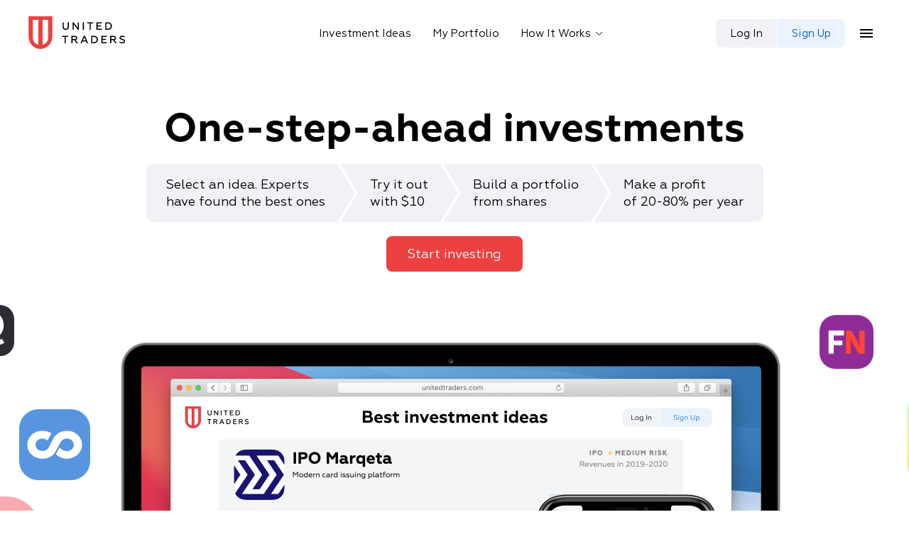

--- FILE ---
content_type: text/html
request_url: https://unitedtraders.biz/
body_size: 91279
content:
<!DOCTYPE html><html lang="en"><head><meta charSet="utf-8"/><meta http-equiv="x-ua-compatible" content="ie=edge"/><meta name="viewport" content="width=device-width, initial-scale=1, shrink-to-fit=no"/><style data-href="https://4e49aa661b9f.unitedtraders.io/bundles/2.8767.0/en/styles.c935cdbd6adc842ae72e.css" id="gatsby-global-css">.invest-landing{margin-bottom:3.2rem}.invest-landing__row{display:flex;flex-direction:row}.invest-landing__table{width:100%;text-align:right;table-layout:fixed;border-collapse:collapse}.invest-landing__table-row th{padding:1rem 0;color:#000;border-bottom:2px solid #000}@media screen and (max-width:1000px){.invest-landing__table-row th{font-size:1rem;padding:.7rem 0 .7rem 1rem}}@media (min-width:365px){.invest-landing__table-row th{font-size:1.15rem}}@media (min-width:400px){.invest-landing__table-row th{font-size:1.25rem}}@media (min-width:500px){.invest-landing__table-row th{font-size:1.4rem}}@media (min-width:600px){.invest-landing__table-row th{font-size:1.5rem}}.invest-landing__table-row th:first-child{width:10rem;text-align:left}@media screen and (max-width:1000px){.invest-landing__table-row th:first-child{width:4rem;padding-left:0}}.invest-landing__table-body .invest-landing__table-cell{width:100%;padding:1rem 0;border-bottom:1px solid rgba(0,0,0,.1)}@media screen and (max-width:1000px){.invest-landing__table-body .invest-landing__table-cell{font-size:1.2rem}}@media (min-width:365px){.invest-landing__table-body .invest-landing__table-cell{font-size:1.3rem}}@media (min-width:400px){.invest-landing__table-body .invest-landing__table-cell{font-size:1.4rem}}@media (min-width:500px){.invest-landing__table-body .invest-landing__table-cell{font-size:1.5rem}}.invest-landing__table-body .invest-landing__table-cell:first-child{text-align:left}@media screen and (max-width:1000px){.invest-landing__table_average-return,.invest-landing__table_average-return .invest-landing__table-body,.invest-landing__table_average-return .invest-landing__table-header,.invest-landing__table_average-return .invest-landing__table-row{display:flex}}@media screen and (max-width:1000px){.invest-landing__table_average-return .invest-landing__table-header{flex:1 1}}@media screen and (max-width:1000px){.invest-landing__table_average-return .invest-landing__table-body .invest-landing__table-cell{display:flex;flex:1 1;justify-content:flex-end;align-items:center;padding:1rem 0;text-align:right;border-bottom:none}}@media screen and (max-width:1000px){.invest-landing__table_average-return .invest-landing__table-row{flex-direction:column}}@media screen and (max-width:1000px){.invest-landing__table_average-return .invest-landing__table-row th{display:flex;flex:1 1;align-items:center;max-width:22rem;padding:1rem 0;text-align:left;border-bottom:0}}.invest-landing__table_average-return .invest-landing__table-row th:first-child{width:auto}@media screen and (max-width:1000px){.invest-landing__table_average-return .invest-landing__table-row th:first-child{width:100%}}@media screen and (min-width:1001px){.invest-landing-section{margin-bottom:8rem}}@media screen and (max-width:1000px){.invest-landing-section_no-paddings{padding:0}}@media screen and (max-width:1000px){.invest-landing-section_desktop{display:none}}@media screen and (min-width:1001px){.invest-landing-section_column{width:418px}.invest-landing-section_column:not(:last-of-type){margin-right:38px}}@media screen and (min-width:1001px){.invest-landing-section__row{display:flex;flex-direction:row}}@media screen and (min-width:1001px){.invest-landing-section__column{display:flex;flex-direction:column}.invest-landing-section__column_gap-right-1{margin-right:38px}.invest-landing-section__column_gap-right-2{margin-right:76px}.invest-landing-section__column_gap-right-3{margin-right:114px}.invest-landing-section__column_gap-right-4{margin-right:152px}.invest-landing-section__column_col-5{width:190px}.invest-landing-section__column_col-6{width:228px}.invest-landing-section__column_col-7{width:266px}.invest-landing-section__column_col-8{width:304px}.invest-landing-section__column_col-10{width:380px}.invest-landing-section__column_col-11{width:418px}.invest-landing-section__column_col-12{width:456px}.invest-landing-section__column_col-15{width:570px}.invest-landing-section__column_col-16{width:608px}}.invest-landing-section__title{margin:4rem 0 2rem;padding:0;font-size:32px;line-height:40px;font-weight:700}.invest-landing-section__title_no-margin{margin:0}@media screen and (max-width:1000px){.invest-landing-section__title{display:none}}@media screen and (max-width:1000px){.invest-landing-section__title_mobile{font-size:2.2rem;line-height:3rem;display:block;margin-bottom:2rem}}@media screen and (max-width:1000px){.invest-landing-section__title_border{padding:2rem 0;border-top:1px solid rgba(0,0,0,.05)}}@media screen and (max-width:1000px){.invest-landing-section__video{margin-bottom:2rem;width:100%;min-height:25rem;background-color:rgba(0,0,0,.5)}}.invest-landing-section__text{margin:0;font-size:1.5rem;line-height:2rem;font-weight:400}@media screen and (max-width:1000px){.invest-landing-section__text{margin:0 0 2rem;font-size:1.6rem;line-height:2.4rem}}@media screen and (min-width:1001px){.invest-landing-section__text_wide{margin-bottom:2rem;max-width:100%;font-size:1.8rem;line-height:3rem}}@media screen and (max-width:1000px){.invest-landing-section__text_wide{width:100%}}.invest-landing-section__text_bold{font-weight:700}@media (min-width:1050px){.invest-landing-section__text_double-column{column-gap:4rem;columns:41.8rem 2}}@media (min-width:1050px){.invest-landing-section_results-tracking .invest-landing-demo .invest-landing-dropdown__column_col-12{padding-top:8rem}}@media screen and (min-width:1001px){.invest-landing-intro{display:none}}@media screen and (max-width:1000px){.invest-landing-intro{padding-right:1rem;padding-left:1rem;padding-bottom:2.8rem}}@media screen and (max-width:1000px) and (min-width:407px){.invest-landing-intro{padding-right:2rem;padding-left:2rem}}@media screen and (max-width:1000px){.invest-landing-intro__title{font-size:2.2rem;line-height:3rem;margin:0;padding:2rem 0 1.9rem}}@media screen and (max-width:1000px){.invest-landing-intro__video{margin-bottom:1.4rem;width:100%;min-height:20rem;background-color:rgba(0,0,0,.5)}}@media screen and (max-width:1000px){.invest-landing-intro__chart{width:100%;min-height:13.5rem;background-color:rgba(0,0,0,.5)}}@media screen and (max-width:1000px){.invest-landing-intro__text{font-size:1.6rem;line-height:2.4rem;margin:0}}.invest-landing-subitem{display:flex;flex-direction:row;padding-bottom:2.8rem}@media screen and (min-width:1001px){.invest-landing-subitem{font-size:1.5rem;line-height:2rem}}@media screen and (max-width:1000px){.invest-landing-subitem{padding-bottom:2rem}}@media screen and (max-width:1000px){.invest-landing-subitem_last{padding-bottom:3rem}}@media screen and (min-width:1001px){.invest-landing-subitem_principle{margin-bottom:4rem}}@media screen and (min-width:1001px){.invest-landing-subitem_fix{max-width:41.8rem}}.invest-landing-subitem__offer{color:#000;border-bottom:1px solid rgba(0,0,0,.1)}@media screen and (max-width:1000px){.invest-landing-subitem__offer{text-decoration:none}}.invest-landing-subitem__image-wrapper{width:7.5rem;margin-bottom:1rem}@media screen and (min-width:1001px){.invest-landing-subitem__image-wrapper{flex-shrink:0}}@media screen and (max-width:1000px){.invest-landing-subitem__image-wrapper{width:6.85rem;margin-right:1.1rem;margin-bottom:.8rem}}@media screen and (min-width:1001px){.invest-landing-subitem__image-wrapper_mobile{display:none}}@media screen and (min-width:1001px){.invest-landing-subitem__image-wrapper_inherit{width:100%}}.invest-landing-subitem__image{max-width:7.5rem}@media screen and (max-width:1000px){.invest-landing-subitem__image{max-width:6.85rem}}.invest-landing-subitem__column{display:flex;flex-direction:column}.invest-landing-subitem__title{margin:0 0 .5rem;font-size:1.3rem;line-height:2rem;text-transform:uppercase}@media screen and (min-width:1001px){.invest-landing-subitem__title{font-weight:700;letter-spacing:1.3px}}@media screen and (max-width:1000px){.invest-landing-subitem__title{letter-spacing:.108rem}}@media screen and (min-width:1001px){.invest-landing-subitem__title_large{margin-bottom:1rem;font-size:1.8rem}}.invest-landing-subitem__title-percent{font-weight:400}.invest-landing-subitem__text{margin:0}@media screen and (max-width:1000px){.invest-landing-subitem__text{font-size:1.3rem;line-height:2rem}}@media screen and (max-width:1000px){.invest-landing-subitem__text_big{font-size:1.6rem;line-height:2.4rem}}.invest-landing-factoid{margin-bottom:2rem;width:11.4rem}.invest-landing-factoid__head{font-size:1.5rem;line-height:2rem;font-weight:400;color:rgba(0,0,0,.5)}.invest-landing-factoid__body{font-size:2.4rem;line-height:1.3;font-weight:400}.invest-landing-list{margin:0;padding:0}@media screen and (max-width:1000px){.invest-landing-list{padding-left:2rem;list-style:none}}.invest-landing-list_numerical{padding-left:1.6rem}@media screen and (max-width:1000px){.invest-landing-list_numerical{padding-bottom:2rem;list-style:decimal}}@media screen and (max-width:1000px){.invest-landing-list_itype{padding-bottom:1rem}}@media screen and (min-width:1001px){.invest-landing-list__item{padding-left:1rem;font-size:1.5rem;line-height:2rem;font-weight:400}}@media screen and (max-width:1000px){.invest-landing-list__item{font-size:1.6rem;line-height:2.4rem;padding-bottom:.6rem;padding-left:1.6rem}}@media screen and (min-width:1001px){.invest-landing-list__item:not(:last-of-type){padding-bottom:1rem}}.invest-landing-list__item_bulleted{position:relative;padding-left:0}@media screen and (min-width:1001px){.invest-landing-list__item_bulleted{margin-bottom:1rem;max-width:42rem;list-style:none}}.invest-landing-list__item_bulleted:before{content:"\2014";position:absolute;top:0;left:-2rem}@media screen and (min-width:1001px){.invest-landing-list__item_wide{max-width:45rem}}@media screen and (max-width:1000px){.invest-landing-list__item_itype{padding-left:0}.invest-landing-list__item_itype:last-of-type{padding-bottom:0}}@media screen and (max-width:1000px){.invest-landing-dropdown{font-size:1.6rem;line-height:2.4rem}}@media screen and (min-width:1001px){.invest-landing-dropdown__row{display:flex;flex-direction:row;justify-content:flex-start}}@media screen and (min-width:1001px){.invest-landing-dropdown__row_bottom-margin{margin-bottom:3rem}}@media screen and (max-width:1000px){.invest-landing-dropdown__row_kvadrat-brain{display:flex;flex-direction:column-reverse}}@media screen and (min-width:1001px){.invest-landing-dropdown__column{display:flex;flex-direction:column}.invest-landing-dropdown__column_gap-right-1{margin-right:38px}.invest-landing-dropdown__column_gap-right-2{margin-right:76px}.invest-landing-dropdown__column_gap-right-3{margin-right:114px}.invest-landing-dropdown__column_col-5{width:190px}.invest-landing-dropdown__column_col-6{width:228px}.invest-landing-dropdown__column_col-7{width:266px}.invest-landing-dropdown__column_col-8{width:304px}.invest-landing-dropdown__column_col-10{width:380px}.invest-landing-dropdown__column_col-11{width:418px}.invest-landing-dropdown__column_col-12{width:456px}.invest-landing-dropdown__column_col-15{width:570px}}.invest-landing-dropdown__input{display:none}@media screen and (max-width:1000px){.invest-landing-dropdown__input:checked+.invest-landing-dropdown__label{padding:2rem 0}.invest-landing-dropdown__input:checked+.invest-landing-dropdown__label_mobile-paddings{padding:2rem 2.6rem 1rem}.invest-landing-dropdown__input:checked+.invest-landing-dropdown__label:after{transform:rotate(0deg)}.invest-landing-dropdown__input:checked+.invest-landing-dropdown__label+.invest-landing-dropdown__content{display:block}}.invest-landing-dropdown__label{display:none}@media screen and (max-width:1000px){.invest-landing-dropdown__label{display:flex;justify-content:space-between;align-items:center;padding:2rem 0 2.9rem;font-size:2.2rem;line-height:3rem;border-top:1px solid rgba(0,0,0,.05);cursor:pointer}}@media screen and (max-width:1000px){.invest-landing-dropdown__label:after{content:"";flex-shrink:0;width:3.7rem;height:3.7rem;text-align:center;background-image:url([data-uri]);background-repeat:no-repeat;background-position:50%;background-size:1.8rem;border:1px solid rgba(0,0,0,.1);border-radius:50%;transform:rotate(-90deg);transition:.2s ease}}@media screen and (max-width:1000px){.invest-landing-dropdown__label_first{border-top:0}}@media screen and (max-width:1000px){.invest-landing-dropdown__label_mobile-paddings{padding:2rem 2.6rem 2.9rem}}@media screen and (max-width:1000px){.invest-landing-dropdown:last-child .invest-landing-dropdown__content{margin:1rem 0 3rem}}@media screen and (min-width:1001px){.invest-landing-dropdown__content{position:relative;font-size:15px;line-height:20px;letter-spacing:.1px}}@media screen and (max-width:1000px){.invest-landing-dropdown__content{display:none}}.invest-landing-dropdown__image-wrapper{width:5rem;margin-right:1rem}@media screen and (max-width:1000px){.invest-landing-dropdown__image-wrapper{width:100%;margin:.3rem 0 2rem}}@media screen and (min-width:1001px){.invest-landing-dropdown__image-wrapper_inherit{width:100%;margin-right:0}}@media screen and (max-width:1000px){.invest-landing-dropdown__image-wrapper_inherit{margin-top:.5rem}}@media screen and (min-width:1001px){.invest-landing-dropdown__image-wrapper_chart{width:100%}}@media screen and (max-width:1000px){.invest-landing-dropdown__image-wrapper_chart{margin:0 0 2.7rem}}.invest-landing-dropdown__image{max-width:100%}@media screen and (max-width:1000px){.invest-landing-dropdown__image{display:block;width:100%;max-width:40rem}}@media screen and (max-width:1000px){.invest-landing-dropdown__image_kvadrat-brain{max-width:17rem}}.invest-landing-dropdown__text{margin:0 0 2rem}@media screen and (min-width:1001px){.invest-landing-dropdown__text{max-width:60rem;font-size:1.5rem;line-height:2rem}}@media screen and (max-width:1000px){.invest-landing-dropdown__text{letter-spacing:.01rem}}@media screen and (min-width:1001px){.invest-landing-dropdown__text_kvadrat-history{max-width:42rem}}@media screen and (min-width:1001px){.invest-landing-dropdown__text_note{margin-right:3rem;width:30.5rem;font-size:2.4rem;line-height:3.2rem}}@media screen and (min-width:1001px){.invest-landing-dropdown__text_wide{max-width:100%}}@media screen and (max-width:1000px){.invest-landing-dropdown__text_list{margin:0 0 1rem}}@media screen and (max-width:1000px){.invest-landing-dropdown__text:last-child{margin-bottom:0}}.invest-landing-dropdown__text-percent{display:inline-block;padding-right:.5rem;width:6.2rem;font-weight:700;white-space:nowrap}@media screen and (max-width:1000px){.invest-landing-dropdown__text-percent{width:6.5rem}}@media screen and (min-width:1001px){.invest-landing-table{display:flex;flex-direction:column}}@media screen and (max-width:1000px){.invest-landing-table{margin-bottom:1rem}}@media screen and (min-width:1001px){.invest-landing-table__title{display:none}}@media screen and (max-width:1000px){.invest-landing-table__title{font-size:1.6rem;line-height:2.4rem}}@media screen and (max-width:1000px){.invest-landing-table__title_section{margin-bottom:1rem;font-size:2.2rem;line-height:3rem}}@media screen and (max-width:1000px){.invest-landing-table__content{display:none}}@media screen and (max-width:1000px){.invest-landing-table__table{display:flex;margin-bottom:1rem;font-size:1.6rem;line-height:2.4rem}}@media screen and (max-width:1000px){.invest-landing-table__table_desktop{display:none}}@media screen and (min-width:1001px){.invest-landing-table__table_header{margin-bottom:.7rem;border-bottom:1px solid rgba(0,0,0,.1)}}.invest-landing-table__header{display:flex}@media screen and (min-width:1001px){.invest-landing-table__header{height:5.1rem}}@media screen and (max-width:1000px){.invest-landing-table__header{flex-direction:column;width:7rem;text-align:left}}@media screen and (min-width:1001px){.invest-landing-table__header_mobile{display:none}}@media screen and (min-width:1001px){.invest-landing-table__body{display:flex}}@media screen and (max-width:1000px){.invest-landing-table__body{width:7rem;text-align:right}}@media screen and (min-width:1001px){.invest-landing-table__cell{width:6rem;height:3.4rem;padding:.5rem .7rem;text-align:right}}@media screen and (max-width:1000px){.invest-landing-table__cell{height:2.9rem}}@media screen and (max-width:1000px){.invest-landing-table__cell_desktop{display:none}}@media screen and (min-width:1001px){.invest-landing-table__cell_header{margin-top:2.2rem;height:2.9rem}}@media screen and (min-width:1001px){.invest-landing-table__cell_header-desktop{width:19.1rem;height:5.1rem;margin-bottom:.7rem;padding-left:0;text-align:left}}.invest-landing-table__cell_year{padding-left:0;width:41px;font-weight:700}@media screen and (max-width:1000px){.invest-landing-table__cell_year{display:none}}.invest-landing-table__cell_sumpercent{padding-right:6rem;width:15rem}@media screen and (max-width:1000px){.invest-landing-table__cell_sumpercent{display:none}}.invest-landing-table__cell_empty{color:#999}@media screen and (min-width:1001px){.invest-landing-table__input{display:none}}@media screen and (max-width:1000px){.invest-landing-table__input:checked+.invest-landing-table__label{padding:1.2rem 0}.invest-landing-table__input:checked+.invest-landing-table__label:after{transform:rotate(0deg)}.invest-landing-table__input:checked+.invest-landing-table__label+.invest-landing-table__content{display:block}}@media screen and (min-width:1001px){.invest-landing-table__label{display:none}}@media screen and (max-width:1000px){.invest-landing-table__label{display:flex;justify-content:flex-start;align-items:center;padding:1.2rem 0 .9rem;border-top:1px solid rgba(0,0,0,.05);cursor:pointer}.invest-landing-table__label_first{border-top:0}.invest-landing-table__label:after{content:"";flex-shrink:0;margin-left:auto;width:2.5rem;height:2.5rem;text-align:center;background-image:url([data-uri]);background-repeat:no-repeat;background-position:50%;background-size:1.5rem;border:1px solid rgba(0,0,0,.1);border-radius:50%;transform:rotate(-90deg);transition:.2s ease}}@media screen and (max-width:1000px){.invest-landing-table__label-year{display:inline-block;width:7rem;font-size:1.6rem;line-height:2.4rem;font-weight:700}}@media screen and (max-width:1000px){.invest-landing-table__label-percent{display:inline-block;width:7.8rem;font-size:1.6rem;line-height:2.4rem;text-align:right}}.invest-landing-chart{display:flex;margin-bottom:17.5rem}@media screen and (min-width:1001px){.invest-landing-chart{align-items:flex-end;height:15.7rem}}@media screen and (max-width:1000px){.invest-landing-chart{flex-direction:column;margin-bottom:2rem}}.invest-landing-chart_colored{margin-bottom:7.5rem}@media screen and (min-width:1001px){.invest-landing-chart_colored{height:22.5rem}}@media screen and (max-width:1000px){.invest-landing-chart_colored{margin-bottom:3.4rem}}@media screen and (min-width:1001px){.invest-landing-chart__desc{position:absolute;top:0;left:0}}@media screen and (max-width:1000px){.invest-landing-chart__desc{margin-bottom:1rem}}.invest-landing-chart__desc-text{margin:0 0 1rem}@media screen and (max-width:1000px){.invest-landing-chart__desc-text{margin:0 0 .5rem}}.invest-landing-chart__column{display:flex}@media screen and (min-width:1001px){.invest-landing-chart__column{position:relative;flex:1 1;flex-direction:column-reverse;height:100%}}@media screen and (max-width:1000px){.invest-landing-chart__column{flex-direction:row-reverse;justify-content:flex-end;align-items:center}.invest-landing-chart__column:not(:last-of-type){margin-bottom:1rem}}@media screen and (max-width:1000px){.invest-landing-chart__column_colored{flex-direction:column-reverse;align-items:flex-start;height:4rem}}@media screen and (min-width:1001px){.invest-landing-chart__column_colored:not(last-of-type){margin-right:1px}}.invest-landing-chart__column_colored .invest-landing-chart__content_red{background-color:#ed4040;border:1px solid #ed4040}.invest-landing-chart__column_colored .invest-landing-chart__content_pink{background-color:#c25068;border:1px solid #c25068}.invest-landing-chart__column_colored .invest-landing-chart__content_dark-pink{background-color:#a25d86;border:1px solid #a25d86}.invest-landing-chart__column_colored .invest-landing-chart__content_purple{background-color:#7a6baa;border:1px solid #7a6baa}.invest-landing-chart__column_colored .invest-landing-chart__content_dark-blue{background-color:#547ace;border:1px solid #547ace}.invest-landing-chart__column_colored .invest-landing-chart__content_blue{background-color:#3187ee;border:1px solid #3187ee}.invest-landing-chart__result{display:flex}@media screen and (min-width:1001px){.invest-landing-chart__result{flex-direction:column-reverse}}@media screen and (max-width:1000px){.invest-landing-chart__result{align-items:center;max-height:2rem}}@media screen and (max-width:1000px){.invest-landing-chart__content{margin-right:.4rem;height:2rem;background-color:rgba(49,135,238,.4)}}@media screen and (min-width:1001px){.invest-landing-chart__content_base{background-color:rgba(49,135,238,.05);border:1px solid rgba(49,135,238,.4);border-right:0}}@media screen and (min-width:1001px){.invest-landing-chart__content_last{border-right:1px solid rgba(49,135,238,.4)}}@media screen and (min-width:1001px){.invest-landing-chart__content_14{height:1.4rem}.invest-landing-chart__content_18{height:1.8rem}.invest-landing-chart__content_19{height:1.9rem}.invest-landing-chart__content_20{height:2rem}.invest-landing-chart__content_21{height:2.1rem}.invest-landing-chart__content_22{height:2.2rem}.invest-landing-chart__content_27{height:2.7rem}.invest-landing-chart__content_34{height:3.4rem}.invest-landing-chart__content_36{height:3.6rem}.invest-landing-chart__content_49{height:4.9rem}.invest-landing-chart__content_52{height:5.2rem}.invest-landing-chart__content_55{height:5.5rem}.invest-landing-chart__content_64{height:6.4rem}.invest-landing-chart__content_82{height:8.2rem}.invest-landing-chart__content_91{height:9.1rem}.invest-landing-chart__content_100{height:10rem}.invest-landing-chart__content_109{height:5.2rem}.invest-landing-chart__content_136{height:13.6rem}.invest-landing-chart__content_149{height:14.9rem}.invest-landing-chart__content_189{height:18.9rem}.invest-landing-chart__content_225{height:22.5rem}}@media screen and (max-width:1000px){.invest-landing-chart__content_14{width:1.4rem}.invest-landing-chart__content_18{width:1.8rem}.invest-landing-chart__content_19{width:1.9rem}.invest-landing-chart__content_20{width:2rem}.invest-landing-chart__content_21{width:2.1rem}.invest-landing-chart__content_22{width:2.2rem}.invest-landing-chart__content_27{width:2.7rem}.invest-landing-chart__content_34{width:3.4rem}.invest-landing-chart__content_36{width:3.6rem}.invest-landing-chart__content_49{width:4.9rem}.invest-landing-chart__content_52{width:5.2rem}.invest-landing-chart__content_55{width:5.5rem}.invest-landing-chart__content_64{width:6.4rem}.invest-landing-chart__content_82{width:8.2rem}.invest-landing-chart__content_91{width:9.1rem}.invest-landing-chart__content_100{width:10rem}.invest-landing-chart__content_109{width:10.9rem}.invest-landing-chart__content_136{width:13.6rem}.invest-landing-chart__content_149{width:14.9rem}.invest-landing-chart__content_189{width:18.9rem}.invest-landing-chart__content_225{width:22.5rem}}.invest-landing-chart__content-number{font-size:1.3rem;line-height:1.6rem;color:#3187ee;text-align:center}@media screen and (min-width:1001px){.invest-landing-chart__content-number{width:100%}}@media screen and (min-width:1001px){.invest-landing-chart__info{position:absolute;bottom:-11rem;left:0;width:100%;height:10rem}}@media screen and (max-width:1000px){.invest-landing-chart__info{display:flex;flex-direction:row-reverse;justify-content:flex-end;align-items:center;min-width:10rem}}@media screen and (max-width:1000px){.invest-landing-chart__info_wide{min-width:13.5rem}}.invest-landing-chart__info:focus .invest-landing-chart__line,.invest-landing-chart__info:hover .invest-landing-chart__line{opacity:1}.invest-landing-chart__name{text-align:center}@media screen and (min-width:1001px){.invest-landing-chart__name{margin-bottom:1rem;font-size:1.2rem;line-height:1.6rem;color:#3187ee}}@media screen and (max-width:1000px){.invest-landing-chart__name{margin-right:1rem;font-size:1.3rem;line-height:1.6rem}}.invest-landing-chart__name_colored{font-weight:700}@media screen and (min-width:1001px){.invest-landing-chart__name_colored{font-size:1.5rem;line-height:2rem;text-align:left}}@media screen and (max-width:1000px){.invest-landing-chart__name_colored{margin-bottom:.1rem}}.invest-landing-chart__name_red{color:#ed4040}.invest-landing-chart__name_pink{color:#c25068}.invest-landing-chart__name_dark-pink{color:#a25d86}.invest-landing-chart__name_purple{color:#7a6baa}.invest-landing-chart__name_dark-blue{color:#547ace}.invest-landing-chart__name_blue{color:#3187ee}.invest-landing-chart__name-percent{font-weight:400}@media screen and (min-width:1001px){.invest-landing-chart__logo{margin-bottom:1rem}}@media screen and (max-width:1000px){.invest-landing-chart__logo{margin-right:1rem;width:2rem}}.invest-landing-chart__logo-image{display:block}@media screen and (min-width:1001px){.invest-landing-chart__logo-image{margin:0 auto;width:3.2rem;height:auto}}@media screen and (max-width:1000px){.invest-landing-chart__logo-image{max-width:2rem;max-height:1.6rem}}@media screen and (min-width:1001px){.invest-landing-chart__logo-image_wide{width:auto;max-width:5.7rem}}.invest-landing-chart__line{font-size:1.2rem;line-height:2rem;color:rgba(0,0,0,.5);text-align:center;opacity:0;transition:opacity .2s ease}@media screen and (max-width:1000px){.invest-landing-chart__line{display:none}}@media screen and (max-width:1000px){.invest-landing-demo_complex{margin-bottom:3rem}}.invest-landing-demo__image-wrapper{position:relative;width:100%}@media screen and (min-width:1001px){.invest-landing-demo__image-wrapper{margin-bottom:2.5rem;padding-bottom:1rem;border-bottom:1px solid rgba(0,0,0,.1)}}@media screen and (max-width:1000px){.invest-landing-demo__image-wrapper{margin-bottom:1.3rem}}@media screen and (max-width:1000px){.invest-landing-demo__image-wrapper_phone{margin-bottom:2rem}}@media screen and (max-width:1000px){.invest-landing-demo__image-wrapper_no-wrapper{padding-right:0;padding-left:0}}@media screen and (min-width:1001px){.invest-landing-demo__image-wrapper_itype{margin-bottom:1.5rem;padding-bottom:0;border-bottom:none}}.invest-landing-demo__image{width:100%}@media screen and (min-width:1001px){.invest-landing-demo__image{max-width:91.6rem}}@media screen and (max-width:1000px){.invest-landing-demo__image{display:block;max-width:37.5rem}}@media screen and (max-width:1000px){.invest-landing-demo__image_wide{max-width:100%}}@media screen and (min-width:1001px){.invest-landing-demo__image_mobile{display:none}}@media screen and (max-width:1000px){.invest-landing-demo__image_desktop{display:none}}.invest-landing-demo__sticker{position:absolute;top:-3.1rem;right:-2rem;width:7.7rem;height:7.7rem}@media screen and (max-width:1000px){.invest-landing-demo__sticker{display:none}}@media screen and (min-width:1001px){.invest-landing-demo__sticker_removed{display:none}}@media screen and (min-width:1001px){.invest-landing-demo__sticker-text{position:absolute;top:0;left:0;padding-top:17px;width:100%;height:100%;color:#176cd4;text-align:center}}.invest-landing-demo__text-wrapper{display:flex}@media screen and (min-width:1001px){.invest-landing-demo__text-wrapper{justify-content:space-between;align-items:flex-start}}@media screen and (max-width:1000px){.invest-landing-demo__text-wrapper{flex-direction:column-reverse}}@media (min-width:407px){.invest-landing-demo__text-wrapper_mobile-paddings{padding-right:2.6rem;padding-left:2.6rem}}.invest-landing-demo__text-comment{margin:0;color:rgba(0,0,0,.5)}@media screen and (min-width:1001px){.invest-landing-demo__text-comment{max-width:30.6rem}}@media screen and (max-width:1000px){.invest-landing-demo__text-comment{margin:0 0 2.5rem;font-size:1.3rem;line-height:1.6rem;color:#000;opacity:.4}}@media screen and (max-width:1000px){.invest-landing-demo__text-comment_desktop{display:none}}.invest-landing-demo__text-main{margin:0}@media screen and (min-width:1001px){.invest-landing-demo__text-main{max-width:57.1rem}}@media screen and (max-width:1000px){.invest-landing-demo__text-main{font-size:1.6rem;line-height:2.4rem;margin:0 0 2rem}}@media screen and (max-width:1000px){.invest-landing-demo__text-main_bitcoin{margin-bottom:1.8rem}}.invest-landing-demo__factoids{display:flex}@media screen and (min-width:1001px){.invest-landing-demo__factoids{justify-content:space-between;align-items:flex-start;padding:1rem 0}}@media screen and (max-width:1000px){.invest-landing-demo__factoids{flex-wrap:wrap;padding:2rem 0 .5rem;border-bottom:1px solid rgba(0,0,0,.05)}}.invest-landing-demo__fact{padding-right:1rem}@media screen and (max-width:1000px){.invest-landing-demo__fact{flex:0 1 16rem;padding-bottom:1.2rem}.invest-landing-demo__fact:last-of-type{margin-right:auto}}.invest-landing-demo__fact-title{width:100%}@media screen and (min-width:1001px){.invest-landing-demo__fact-title{font-size:1.5rem;line-height:2rem;font-weight:400;color:rgba(0,0,0,.5)}}@media screen and (max-width:1000px){.invest-landing-demo__fact-title{color:#999}}.invest-landing-demo__interface{display:block;position:relative;width:100%;max-width:313px;height:100%;max-height:625px}.invest-landing-demo__interface_desktop{display:none}@media (min-width:1050px){.invest-landing-demo__interface_desktop{display:block;transform:rotate(12deg);right:-7rem}}@media (min-width:1050px){.invest-landing-demo__interface_mobile{display:none}}@media screen and (max-width:1000px){.invest-landing-graph{margin-bottom:4.3rem}}@media screen and (max-width:1000px){.invest-landing-graph_first{margin-top:2.3rem}}@media screen and (max-width:1000px){.invest-landing-graph_fear-first{margin-top:5.4rem}}@media screen and (max-width:1000px){.invest-landing-graph_last{margin-bottom:2.3rem}}@media screen and (max-width:1000px){.invest-landing-graph_fear-last{margin-bottom:6.7rem}}.invest-landing-graph__title{letter-spacing:.058rem}@media screen and (min-width:1001px){.invest-landing-graph__title{margin-top:1rem;font-size:1.2rem;line-height:2rem;color:rgba(0,0,0,.5);text-transform:uppercase}}@media screen and (max-width:1000px){.invest-landing-graph__title{margin-bottom:.5rem;font-size:1.3rem;line-height:1.6rem;color:#999;text-transform:uppercase}}@media screen and (min-width:1001px){.invest-landing-graph__title_removed{display:none}}@media screen and (min-width:1001px){.invest-landing-graph__title_bold{font-size:1.3rem;line-height:2.2rem;font-weight:700;color:#000;letter-spacing:1px}}@media screen and (max-width:1000px){.invest-landing-graph__title_fear{margin-top:4.1rem;margin-bottom:0}}@media screen and (max-width:1000px){.invest-landing-graph__title_black{font-weight:700;color:#000;letter-spacing:.108rem}}.invest-landing-graph__image-wrapper{width:100%}@media screen and (max-width:1000px){.invest-landing-graph__image-wrapper{max-width:34.3rem;margin-bottom:1rem}}.invest-landing-graph__image-wrapper_fear{max-width:22.8rem}@media screen and (min-width:1001px){.invest-landing-graph__image-wrapper_fear{margin-top:1rem}}@media screen and (max-width:1000px){.invest-landing-graph__image-wrapper_fear{margin-bottom:0;max-width:26.1rem}}@media screen and (min-width:1001px){.invest-landing-graph__image{max-width:100%}}@media screen and (max-width:1000px){.invest-landing-graph__image{width:100%}}@media screen and (min-width:1001px){.invest-landing-graph__caption{color:rgba(0,0,0,.5)}}@media screen and (max-width:1000px){.invest-landing-graph__caption{font-size:1.3rem;line-height:1.6rem;color:#999}}.invest-landing-description{display:flex;flex-direction:row}@media screen and (min-width:1001px){.invest-landing-description{padding-bottom:2.8rem;font-size:1.5rem;line-height:2rem}}@media screen and (max-width:1000px){.invest-landing-description{margin-bottom:2.3rem}}@media screen and (min-width:1001px){.invest-landing-description__image-wrapper{margin-right:1.8rem;padding-top:.5rem;min-width:13.7rem}}@media screen and (max-width:1000px){.invest-landing-description__image-wrapper{margin-top:.5rem;margin-right:2rem;width:6.85rem}}.invest-landing-description__image{max-width:13.7rem}@media screen and (max-width:1000px){.invest-landing-description__image{max-width:6.85rem}}.invest-landing-description__text-wrapper{display:flex}@media screen and (max-width:1000px){.invest-landing-description__text-wrapper{flex-direction:column}}.invest-landing-description__title{display:flex;margin:0 2rem 0 0;font-weight:700}@media screen and (min-width:1001px){.invest-landing-description__title{min-width:14.5rem;font-size:1.8rem;line-height:2rem}}@media screen and (max-width:1000px){.invest-landing-description__title{margin:0 0 .5rem;font-size:1.3rem;line-height:2rem;letter-spacing:1.08px;text-transform:uppercase}}.invest-landing-description__title-number{margin-right:.8rem}@media screen and (min-width:1001px){.invest-landing-description__title-number{color:#cb0000}}@media screen and (max-width:1000px){.invest-landing-description__title-number{margin-right:.4rem}}.invest-landing-description__text{margin:0 5rem 0 0}@media screen and (max-width:1000px){.invest-landing-description__text{margin:0;font-size:1.3rem;line-height:2rem}}@media screen and (min-width:1001px){.invest-landing-description__text-link{border-bottom:1px solid rgba(0,0,0,.1)}}.invest-landing-description__factoid-wrapper{width:12rem}@media screen and (max-width:1000px){.invest-landing-description__factoid-wrapper{display:none}}.invest-landing-section-subitem__title{font-size:1.3rem;line-height:2rem;font-weight:700;letter-spacing:1.08px;text-transform:uppercase}@media screen and (max-width:1000px){.invest-landing-section-subitem__title{display:none}}.trial-idea-prev-statistic{display:flex;flex-direction:column;padding:2rem 0}@media screen and (max-width:1000px){.trial-idea-prev-statistic{padding:3rem 0}}.trial-idea-prev-statistic:last-child{padding-bottom:0}@media screen and (max-width:1000px){.trial-idea-prev-statistic:last-child{padding:0}}.trial-idea-prev-statistic__title{margin-bottom:1rem;font-size:1.3rem;line-height:2rem;font-weight:600;color:#000;letter-spacing:1.3px;text-transform:uppercase}.trial-idea-prev-statistic__infographics .infographics__table{display:flex;flex-direction:column}.trial-idea-prev-statistic__infographics .infographics__table .table__row{display:flex;align-items:stretch}.trial-idea-prev-statistic__infographics .infographics__table .table__column{display:flex;flex-direction:column;justify-content:space-between}.trial-idea-prev-statistic__infographics .infographics__table .table__column:first-child,.trial-idea-prev-statistic__infographics .infographics__table .table__column:nth-child(2){flex-shrink:0}.trial-idea-prev-statistic__infographics .infographics__table .table__column>:not(:first-child){margin-top:1rem}.trial-idea-prev-statistic__infographics .infographics__table .table__column:nth-child(3){flex:2 1}.trial-idea-prev-statistic__infographics .infographics__table .list__item{margin-top:1rem}.trial-idea-prev-statistic__infographics .infographics__table .list__item:first-child,.trial-idea-prev-statistic__infographics .infographics__table .list__item:only-child{margin-top:0}.trial-idea-prev-statistic__infographics .infographics__table .trial-idea-prev{display:flex;align-items:center}.trial-idea-prev-statistic__infographics .infographics__table .trial-idea-prev__logo{width:100%;max-width:3rem;-o-object-fit:contain;object-fit:contain;font-size:1rem;line-height:normal}@media screen and (max-width:1000px){.trial-idea-prev-statistic__infographics .infographics__table .trial-idea-prev__logo{display:block;margin-top:1rem}}@media screen and (max-width:1000px){.trial-idea-prev-statistic__infographics .infographics__table .trial-idea-prev__logo:first-child{margin-top:0}}.trial-idea-prev-statistic__infographics .infographics__table .trial-idea-prev__title{display:flex;flex:1 1;align-items:center;margin-left:1.5rem;font-size:1.5rem;line-height:1.9rem}@media screen and (max-width:1000px){.trial-idea-prev-statistic__infographics .infographics__table .trial-idea-prev__title:first-child{margin-top:0}}.trial-idea-prev-statistic__infographics .infographics__table .trial-idea-prev__diagram{position:relative;display:flex;flex:1 1;align-items:center;margin-left:.5rem;max-width:100%}.trial-idea-prev-statistic__infographics .infographics__table .trial-idea-prev__diagram:after{content:"";position:absolute;top:.4rem;right:0;display:block;width:6.2rem;height:1rem;background:linear-gradient(90deg,hsla(0,0%,100%,0),#fff 38%,#fff 0,#fff)}@media screen and (max-width:1000px){.trial-idea-prev-statistic__infographics .infographics__table .trial-idea-prev__diagram:first-child{margin-top:0}}.trial-idea-prev-statistic__infographics .infographics__table .trial-idea-prev__diagram .diagram__column{display:flex;align-items:center}.trial-idea-prev-statistic__infographics .infographics__table .trial-idea-prev__diagram .diagram__column_positive{flex:1 1}.trial-idea-prev-statistic__infographics .infographics__table .trial-idea-prev__diagram .diagram__column_positive .column__bar{position:relative;background-color:#2f4efe}.trial-idea-prev-statistic__infographics .infographics__table .trial-idea-prev__diagram .diagram__column_positive .column__percentage{position:relative;z-index:1;color:#2f4efe}.trial-idea-prev-statistic__infographics .infographics__table .trial-idea-prev__diagram .diagram__column_negative{flex:1 1}.trial-idea-prev-statistic__infographics .infographics__table .trial-idea-prev__diagram .diagram__column_negative .column__bar{position:relative;background-color:#ed4040}.trial-idea-prev-statistic__infographics .infographics__table .trial-idea-prev__diagram .diagram__column_negative .column__percentage{position:relative;z-index:1;color:#ed4040}.trial-idea-prev-statistic__infographics .infographics__table .trial-idea-prev__diagram .diagram__column .column__bar{height:1rem}.trial-idea-prev-statistic__infographics .infographics__table .trial-idea-prev__diagram .diagram__column .column__percentage{margin-left:.5rem;font-size:1.3rem;line-height:1.6rem}:root{--typo-text-fs-xs:1.3rem;--typo-text-lh-xs:2rem;--typo-text-fs-xsch:1.3rem;--typo-text-lh-xsch:1.8rem;--typo-text-fs-s:1.4rem;--typo-text-lh-s:2rem;--typo-text-fs-sch:1.4rem;--typo-text-lh-sch:1.8rem;--typo-text-fs-m:1.5rem;--typo-text-lh-m:1.333;--typo-text-fs-mch:1.5rem;--typo-text-lh-mch:1.8rem;--typo-text-fs-l:1.8rem;--typo-text-lh-l:2.4rem;--typo-text-fs-xl:2.4rem;--typo-text-lh-xl:2.8rem;--typo-text-fs-xxl:3.2rem;--typo-text-lh-xxl:3.6rem;--typo-text-fs-xxxl:4.6rem;--typo-text-lh-xxxl:5.4rem}.trial-idea-company{width:100%}.trial-idea-company .row{flex-wrap:nowrap}@media screen and (min-width:1001px){.trial-idea-company .row{align-items:flex-start}}@media screen and (max-width:1000px){.trial-idea-company__title{display:none}}.trial-idea-company__description{font-size:1.5rem;line-height:2rem;margin-right:10rem;width:100%;max-width:58.5rem}@media screen and (max-width:1000px){.trial-idea-company__description{margin-right:0;max-width:60rem}}.trial-idea-company__logo{flex-shrink:0;width:100%;max-width:21.6rem;-o-object-fit:contain;object-fit:contain;font-size:1rem;line-height:normal}@media screen and (max-width:1000px){.trial-idea-company__logo{display:none}}.trial-idea-company__logo-dropdown{display:none}@media screen and (max-width:1000px){.trial-idea-company__logo-dropdown{display:inline-block;width:6rem;max-height:3rem;margin-right:1rem;-o-object-fit:contain;object-fit:contain;font-size:1rem;line-height:normal}}.trial-idea-company__title-dropdown{display:none}@media screen and (max-width:1000px){.trial-idea-company__title-dropdown{display:inline-block}}.react-calendar{width:350px;max-width:100%;background:#fff;border:1px solid #a0a096;font-family:Arial,Helvetica,sans-serif;line-height:1.125em}.react-calendar--doubleView{width:700px}.react-calendar--doubleView .react-calendar__viewContainer{display:flex;margin:-.5em}.react-calendar--doubleView .react-calendar__viewContainer>*{width:50%;margin:.5em}.react-calendar,.react-calendar *,.react-calendar :after,.react-calendar :before{box-sizing:border-box}.react-calendar button{margin:0;border:0;outline:none}.react-calendar button:enabled:hover{cursor:pointer}.react-calendar__navigation{display:flex;height:44px;margin-bottom:1em}.react-calendar__navigation button{min-width:44px;background:none}.react-calendar__navigation button:disabled{background-color:#f0f0f0}.react-calendar__navigation button:enabled:focus,.react-calendar__navigation button:enabled:hover{background-color:#e6e6e6}.react-calendar__month-view__weekdays{text-align:center;text-transform:uppercase;font-weight:700;font-size:.75em}.react-calendar__month-view__weekdays__weekday{padding:.5em}.react-calendar__month-view__weekNumbers .react-calendar__tile{display:flex;align-items:center;justify-content:center;font-size:.75em;font-weight:700}.react-calendar__month-view__days__day--weekend{color:#d10000}.react-calendar__month-view__days__day--neighboringMonth{color:#757575}.react-calendar__century-view .react-calendar__tile,.react-calendar__decade-view .react-calendar__tile,.react-calendar__year-view .react-calendar__tile{padding:2em .5em}.react-calendar__tile{max-width:100%;padding:10px 6.6667px;background:none;text-align:center;line-height:16px}.react-calendar__tile:disabled{background-color:#f0f0f0}.react-calendar__tile:enabled:focus,.react-calendar__tile:enabled:hover{background-color:#e6e6e6}.react-calendar__tile--now{background:#ffff76}.react-calendar__tile--now:enabled:focus,.react-calendar__tile--now:enabled:hover{background:#ffffa9}.react-calendar__tile--hasActive{background:#76baff}.react-calendar__tile--hasActive:enabled:focus,.react-calendar__tile--hasActive:enabled:hover{background:#a9d4ff}.react-calendar__tile--active{background:#006edc;color:#fff}.react-calendar__tile--active:enabled:focus,.react-calendar__tile--active:enabled:hover{background:#1087ff}.react-calendar--selectRange .react-calendar__tile--hover{background-color:#e6e6e6}

/*! nouislider - 14.6.4 - 3/18/2021 */.noUi-target,.noUi-target *{-webkit-touch-callout:none;-webkit-tap-highlight-color:rgba(0,0,0,0);-webkit-user-select:none;touch-action:none;-ms-user-select:none;user-select:none;box-sizing:border-box}.noUi-target{position:relative}.noUi-base,.noUi-connects{width:100%;height:100%;position:relative;z-index:1}.noUi-connects{overflow:hidden;z-index:0}.noUi-connect,.noUi-origin{will-change:transform;position:absolute;z-index:1;top:0;right:0;-ms-transform-origin:0 0;-webkit-transform-origin:0 0;-webkit-transform-style:preserve-3d;transform-origin:0 0;transform-style:flat}.noUi-connect{height:100%;width:100%}.noUi-origin{height:10%;width:10%}.noUi-txt-dir-rtl.noUi-horizontal .noUi-origin{left:0;right:auto}.noUi-vertical .noUi-origin{width:0}.noUi-horizontal .noUi-origin{height:0}.noUi-handle{-webkit-backface-visibility:hidden;backface-visibility:hidden;position:absolute}.noUi-touch-area{height:100%;width:100%}.noUi-state-tap .noUi-connect,.noUi-state-tap .noUi-origin{transition:transform .3s}.noUi-state-drag *{cursor:inherit!important}.noUi-horizontal{height:18px}.noUi-horizontal .noUi-handle{width:34px;height:28px;right:-17px;top:-6px}.noUi-vertical{width:18px}.noUi-vertical .noUi-handle{width:28px;height:34px;right:-6px;top:-17px}.noUi-txt-dir-rtl.noUi-horizontal .noUi-handle{left:-17px;right:auto}.noUi-target{background:#fafafa;border-radius:4px;border:1px solid #d3d3d3;box-shadow:inset 0 1px 1px #f0f0f0,0 3px 6px -5px #bbb}.noUi-connects{border-radius:3px}.noUi-connect{background:#3fb8af}.noUi-draggable{cursor:ew-resize}.noUi-vertical .noUi-draggable{cursor:ns-resize}.noUi-handle{border:1px solid #d9d9d9;border-radius:3px;background:#fff;cursor:default;box-shadow:inset 0 0 1px #fff,inset 0 1px 7px #ebebeb,0 3px 6px -3px #bbb}.noUi-active{box-shadow:inset 0 0 1px #fff,inset 0 1px 7px #ddd,0 3px 6px -3px #bbb}.noUi-handle:after,.noUi-handle:before{content:"";display:block;position:absolute;height:14px;width:1px;background:#e8e7e6;left:14px;top:6px}.noUi-handle:after{left:17px}.noUi-vertical .noUi-handle:after,.noUi-vertical .noUi-handle:before{width:14px;height:1px;left:6px;top:14px}.noUi-vertical .noUi-handle:after{top:17px}[disabled] .noUi-connect{background:#b8b8b8}[disabled].noUi-handle,[disabled] .noUi-handle,[disabled].noUi-target{cursor:not-allowed}.noUi-pips,.noUi-pips *{box-sizing:border-box}.noUi-pips{position:absolute;color:#999}.noUi-value{position:absolute;white-space:nowrap;text-align:center}.noUi-value-sub{color:#ccc;font-size:10px}.noUi-marker{position:absolute;background:#ccc}.noUi-marker-large,.noUi-marker-sub{background:#aaa}.noUi-pips-horizontal{padding:10px 0;height:80px;top:100%;left:0;width:100%}.noUi-value-horizontal{transform:translate(-50%,50%)}.noUi-rtl .noUi-value-horizontal{transform:translate(50%,50%)}.noUi-marker-horizontal.noUi-marker{margin-left:-1px;width:2px;height:5px}.noUi-marker-horizontal.noUi-marker-sub{height:10px}.noUi-marker-horizontal.noUi-marker-large{height:15px}.noUi-pips-vertical{padding:0 10px;height:100%;top:0;left:100%}.noUi-value-vertical{transform:translateY(-50%);padding-left:25px}.noUi-rtl .noUi-value-vertical{transform:translateY(50%)}.noUi-marker-vertical.noUi-marker{width:5px;height:2px;margin-top:-1px}.noUi-marker-vertical.noUi-marker-sub{width:10px}.noUi-marker-vertical.noUi-marker-large{width:15px}.noUi-tooltip{display:block;position:absolute;border:1px solid #d9d9d9;border-radius:3px;background:#fff;color:#000;padding:5px;text-align:center;white-space:nowrap}.noUi-horizontal .noUi-tooltip{transform:translate(-50%);left:50%;bottom:120%}.noUi-vertical .noUi-tooltip{transform:translateY(-50%);top:50%;right:120%}.noUi-horizontal .noUi-origin>.noUi-tooltip{transform:translate(50%);left:auto;bottom:10px}.noUi-vertical .noUi-origin>.noUi-tooltip{transform:translateY(-18px);top:auto;right:28px}</style><meta name="generator" content="Gatsby 2.32.12"/><title data-react-helmet="true">United Traders — investment company</title><meta data-react-helmet="true" name="viewport" content="width=device-width,initial-scale=1,maximum-scale=1,viewport-fit=cover"/><meta data-react-helmet="true" name="description" content="Platform for investing in IPO, pre-IPO and international stocks listed on a stock exchange. Here you can create your own investment portfolio."/><meta data-react-helmet="true" property="og:title" content="United Traders — investment company"/><meta data-react-helmet="true" property="og:image" content="https://investment-s3.unitedtraders.io/main-page/og/og-image.jpg"/><meta data-react-helmet="true" property="og:description" content="Platform for investing in IPO, pre-IPO and international stocks listed on a stock exchange. Here you can create your own investment portfolio."/><link rel="icon" href="https://4e49aa661b9f.unitedtraders.io/bundles/2.8767.0/en/favicon-32x32.png" type="image/png"/><link rel="manifest" href="/manifest.webmanifest" crossorigin="use-credentials"/><link rel="apple-touch-icon" sizes="48x48" href="https://4e49aa661b9f.unitedtraders.io/bundles/2.8767.0/en/src/static/icons/icon-48x48.png"/><link rel="apple-touch-icon" sizes="72x72" href="https://4e49aa661b9f.unitedtraders.io/bundles/2.8767.0/en/src/static/icons/icon-72x72.png"/><link rel="apple-touch-icon" sizes="96x96" href="https://4e49aa661b9f.unitedtraders.io/bundles/2.8767.0/en/src/static/icons/icon-96x96.png"/><link rel="apple-touch-icon" sizes="144x144" href="https://4e49aa661b9f.unitedtraders.io/bundles/2.8767.0/en/src/static/icons/icon-144x144.png"/><link rel="apple-touch-icon" sizes="192x192" href="https://4e49aa661b9f.unitedtraders.io/bundles/2.8767.0/en/src/static/icons/icon-192x192.png"/><link rel="apple-touch-icon" sizes="256x256" href="https://4e49aa661b9f.unitedtraders.io/bundles/2.8767.0/en/src/static/icons/icon-256x256.png"/><link rel="apple-touch-icon" sizes="384x384" href="https://4e49aa661b9f.unitedtraders.io/bundles/2.8767.0/en/src/static/icons/icon-384x384.png"/><link rel="apple-touch-icon" sizes="512x512" href="https://4e49aa661b9f.unitedtraders.io/bundles/2.8767.0/en/src/static/icons/icon-512x512.png"/><script>window.__APP_CONFIG__ = `###JSON_CONFIG###`;</script><script>var gtm = function(w, d, s, l, i) {
                w[l] = w[l] || [];
                w[l].push({'gtm.start': new Date().getTime(), event: 'gtm.js' });
                var f = d.getElementsByTagName(s)[0],
                  j = d.createElement(s),
                  dl = l != 'dataLayer' ? '&l=' + l : '';
                j.async = true;
                j.src = 'https://www.googletagmanager.com/gtm.js?id=' + i + dl;
                f.parentNode.insertBefore(j, f);
              };</script><link as="script" rel="preload" href="https://4e49aa661b9f.unitedtraders.io/bundles/2.8767.0/en/webpack-runtime-76cea2324a48207cb252.js"/><link as="script" rel="preload" href="https://4e49aa661b9f.unitedtraders.io/bundles/2.8767.0/en/framework-8e56b4d1f6d54e4b0cfd.js"/><link as="script" rel="preload" href="https://4e49aa661b9f.unitedtraders.io/bundles/2.8767.0/en/3c4805ee-c2526c7f0ab842158bbd.js"/><link as="script" rel="preload" href="https://4e49aa661b9f.unitedtraders.io/bundles/2.8767.0/en/6f273529-8958b7d8effee6235996.js"/><link as="script" rel="preload" href="https://4e49aa661b9f.unitedtraders.io/bundles/2.8767.0/en/0f53b7e4-08f142b26a172c3357ec.js"/><link as="script" rel="preload" href="https://4e49aa661b9f.unitedtraders.io/bundles/2.8767.0/en/1ffb76b7-faffcd710769b7ddad41.js"/><link as="script" rel="preload" href="https://4e49aa661b9f.unitedtraders.io/bundles/2.8767.0/en/4f85f987-097b1ce6e2488286aa12.js"/><link as="script" rel="preload" href="https://4e49aa661b9f.unitedtraders.io/bundles/2.8767.0/en/44aac429-1dc342b501847eb38233.js"/><link as="script" rel="preload" href="https://4e49aa661b9f.unitedtraders.io/bundles/2.8767.0/en/d001c77b-4fc58444f7415d6ce1a1.js"/><link as="script" rel="preload" href="https://4e49aa661b9f.unitedtraders.io/bundles/2.8767.0/en/app-c117505ccc03f839b546.js"/><link as="script" rel="preload" href="https://4e49aa661b9f.unitedtraders.io/bundles/2.8767.0/en/styles-e9d24b1846c7d6eb9685.js"/><link as="script" rel="preload" href="https://4e49aa661b9f.unitedtraders.io/bundles/2.8767.0/en/c2f8c3ce-67bd557db31d9f0202bc.js"/><link as="script" rel="preload" href="https://4e49aa661b9f.unitedtraders.io/bundles/2.8767.0/en/cb5651fa-028abd0b812c25d44c4e.js"/><link as="script" rel="preload" href="https://4e49aa661b9f.unitedtraders.io/bundles/2.8767.0/en/c71a883d-0899d53692e8a6d84ae9.js"/><link as="script" rel="preload" href="https://4e49aa661b9f.unitedtraders.io/bundles/2.8767.0/en/14387967-4e0256628f838ed715f7.js"/><link as="script" rel="preload" href="https://4e49aa661b9f.unitedtraders.io/bundles/2.8767.0/en/88227aad-e7d7c4415e2e55f6a81c.js"/><link as="script" rel="preload" href="https://4e49aa661b9f.unitedtraders.io/bundles/2.8767.0/en/1218aad1-4727f133f57d35a58c20.js"/><link as="script" rel="preload" href="https://4e49aa661b9f.unitedtraders.io/bundles/2.8767.0/en/16e983b7-7b7afde1abc2197c9388.js"/><link as="script" rel="preload" href="https://4e49aa661b9f.unitedtraders.io/bundles/2.8767.0/en/63e81c33-ff7c49480d78a7e17b76.js"/><link as="script" rel="preload" href="https://4e49aa661b9f.unitedtraders.io/bundles/2.8767.0/en/61092e63-208a056795d3814a1ebe.js"/><link as="script" rel="preload" href="https://4e49aa661b9f.unitedtraders.io/bundles/2.8767.0/en/commons-1264f13b3d2d81760c38.js"/><link as="script" rel="preload" href="https://4e49aa661b9f.unitedtraders.io/bundles/2.8767.0/en/e4429e58cb1bf439dcaa090cafd2e6c64313b53d-ffc6424e60e1b47624c6.js"/><link as="script" rel="preload" href="https://4e49aa661b9f.unitedtraders.io/bundles/2.8767.0/en/8e91153a18bf5054b4479bb0c47bdd1fca42718d-84272ace8704e89d09d4.js"/><link as="script" rel="preload" href="https://4e49aa661b9f.unitedtraders.io/bundles/2.8767.0/en/0a5031334e22cf3c44c8b9c538c7c31c6e8b56ed-965fe75e35ab8f5c3cbf.js"/><link as="script" rel="preload" href="https://4e49aa661b9f.unitedtraders.io/bundles/2.8767.0/en/0e9ba626ff8eae582ad8f2b8bb87d38b8ff08ecf-0914fc3bce32bb47d99a.js"/><link as="script" rel="preload" href="https://4e49aa661b9f.unitedtraders.io/bundles/2.8767.0/en/component---utcom-root-cache-master-unitedtraders-gatsby-plugin-info-virtual-61-c-5-e-2-f-6-d-5-node-modules-unitedtraders-gatsby-plugin-info-dist-screens-main-index-js-ff7d4cdf5be14c5d5500.js"/><link as="fetch" rel="preload" href="https://4e49aa661b9f.unitedtraders.io/bundles/2.8767.0/en/page-data/index/page-data.json" crossorigin="anonymous"/><link as="fetch" rel="preload" href="https://4e49aa661b9f.unitedtraders.io/bundles/2.8767.0/en/page-data/app-data.json" crossorigin="anonymous"/></head><body><div id="___gatsby"><div style="outline:none" tabindex="-1" id="gatsby-focus-wrapper"><style data-emotion="css-global 2cmj1g">html{line-height:1.15;-webkit-text-size-adjust:100%;}body{margin:0;}main{display:block;}h1{font-size:2em;margin:0.67em 0;}hr{box-sizing:content-box;height:0;overflow:visible;}pre{font-family:monospace,monospace;font-size:1em;}a{background-color:transparent;}abbr[title]{border-bottom:none;-webkit-text-decoration:underline;text-decoration:underline;-webkit-text-decoration:underline dotted;text-decoration:underline dotted;}b,strong{font-weight:bolder;}code,kbd,samp{font-family:monospace,monospace;font-size:1em;}small{font-size:80%;}sub,sup{font-size:75%;line-height:0;position:relative;vertical-align:baseline;}sub{bottom:-0.25em;}sup{top:-0.5em;}img{border-style:none;}button,input,optgroup,select,textarea{font-family:inherit;font-size:100%;line-height:1.15;margin:0;}button,input{overflow:visible;}button,select{text-transform:none;}button,[type="button"],[type="reset"],[type="submit"]{-webkit-appearance:button;}button::-moz-focus-inner,[type="button"]::-moz-focus-inner,[type="reset"]::-moz-focus-inner,[type="submit"]::-moz-focus-inner{border-style:none;padding:0;}button:-moz-focusring,[type="button"]:-moz-focusring,[type="reset"]:-moz-focusring,[type="submit"]:-moz-focusring{outline:1px dotted ButtonText;}fieldset{padding:0.35em 0.75em 0.625em;}legend{box-sizing:border-box;color:inherit;display:table;max-width:100%;padding:0;white-space:normal;}progress{vertical-align:baseline;}textarea{overflow:auto;}[type="checkbox"],[type="radio"]{box-sizing:border-box;padding:0;}[type="number"]::-webkit-inner-spin-button,[type="number"]::-webkit-outer-spin-button{height:auto;}[type="search"]{-webkit-appearance:textfield;outline-offset:-2px;}[type="search"]::-webkit-search-decoration{-webkit-appearance:none;}::-webkit-file-upload-button{-webkit-appearance:button;font:inherit;}details{display:block;}summary{display:-webkit-box;display:-webkit-list-item;display:-ms-list-itembox;display:list-item;}template{display:none;}[hidden]{display:none;}@font-face{font-family:'Geometria';font-weight:400;font-style:normal;font-display:swap;src:url('https://static.unitedtraders.tech/fonts/Geometria-Regular.woff2') format('woff2'),url('https://https://static.unitedtraders.tech/fonts/Geometria-Regular.woff') format('woff');}@font-face{font-family:'Geometria';font-weight:700;font-style:normal;font-display:swap;src:url('https://static.unitedtraders.tech/fonts/Geometria-Bold.woff2') format('woff2'),url('https://static.unitedtraders.tech/fonts/Geometria-Bold.woff') format('woff');}body{font-family:'Geometria','Arial',sans-serif;font-feature-settings:'tnum';font-size:1.5rem;line-height:1.3333;}[data-theme='light']{--color-ut-primary:#3187ee;--color-ut-primary-up:#52A0FF;--color-ut-primary-down:#126BD9;--color-ut-primary-dim:rgba(49, 135, 238, 0.1);--color-ut-primary-dim-up:rgba(49, 135, 238, 0.2);--color-ut-primary-dim-down:rgba(49, 135, 238, 0.3);--color-ut-primary-dim-focus:rgba(49, 134, 238, 0.4);--color-ut-warning:#FFDF5A;--color-ut-warning-up:#FFD527;--color-ut-warning-down:#F8C800;--color-ut-warning-dim:rgba(255, 223, 90, 0.3);--color-ut-warning-dim-up:rgba(255, 223, 90, 0.5);--color-ut-warning-dim-down:rgba(255, 223, 90, 0.8);--color-ut-alert:#ed4040;--color-ut-alert-up:#FF5252;--color-ut-alert-down:#DE3131;--color-ut-alert-dim:rgba(237, 64, 64, 0.1);--color-ut-alert-dim-up:rgba(237, 64, 64, 0.15);--color-ut-alert-dim-down:rgba(237, 64, 64, 0.3);--color-ut-alert-dim-focus:rgba(237, 64, 64, 0.2);--color-ut-error:#ff9113;--color-ut-error-up:#FFA238;--color-ut-error-down:#EB8709;--color-ut-error-dim:rgba(255, 145, 19, 0.15);--color-ut-error-dim-up:rgba(255, 145, 19, 0.22);--color-ut-error-dim-down:rgba(255, 145, 19, 0.35);--color-ut-success:#33B327;--color-ut-success-up:#42C936;--color-ut-success-down:#29A81D;--color-ut-success-dim:rgba(51, 179, 39, 0.1);--color-ut-success-dim-up:rgba(51, 179, 39, 0.2);--color-ut-success-dim-down:rgba(51, 179, 39, 0.3);--color-ut-success-dim-focus:rgba(51, 178, 39, 0.4);--color-ut-muted:#3a3a3c;--color-ut-muted-up:#535356;--color-ut-muted-down:#262628;--color-ut-input:rgba(0, 41, 91, 0.06);--color-ut-input-up:rgba(0, 41, 91, 0.09);--color-ut-input-down:rgba(0, 41, 91, 0.12);--color-ut-input-focus:rgba(0, 41, 91, 0.2);--color-ut-scream:#004BFF;--color-ut-scream-up:#327DFF;--color-ut-scream-down:#002DE1;--color-ut-scream-dim:rgba(0, 75, 255, 0.1);--color-ut-scream-dim-up:rgba(0, 75, 255, 0.2);--color-ut-scream-dim-down:rgba(0, 75, 255, 0.3);--color-ut-scream-dim-focus:rgba(0, 75, 255, 0.4);--color-ut-disabled:rgba(0, 0, 0, 0.04);--color-ut-help:#D7E2EF;--color-ut-input-regular:rgba(0, 41, 91, 0.06);--color-ut-input-active:rgba(0, 41, 91, 0.1);--color-ut-regular-dim-up:rgba(255, 255, 255, 0.15);--color-ut-border-30:rgba(0, 0, 0, 0.3);--color-ut-border-15:rgba(0, 0, 0, 0.15);--color-ut-border-10:rgba(0, 0, 0, 0.1);--color-ut-border-5:rgba(0, 0, 0, 0.05);--color-ut-border-light-40:rgba(255, 255, 255, 0.4);--color-ut-shadow-10:rgba(0, 0, 0, 0.1);--color-ut-bg-default:#FFFFFF;--color-ut-bg-default-10:rgba(255, 255, 255, 0.1);--color-ut-bg-dim:#F2F4F6;--color-ut-bg-gradient-dim:rgba(242, 244, 247, 0.0001);--color-ut-bg-up:#FFFFFF;--color-ut-bg-button-regular:#ffffff;--color-ut-segmented-down:#ffffff;--color-ut-list-item-up:rgba(255, 255, 255, 0.05);--color-ut-list-item-down:rgba(0, 0, 0, 0.1);--color-ut-popup-shadow:rgba(0, 0, 0, 0.1);--color-ut-modal-overlay:rgba(0, 0, 20, 0.4);--color-ut-transparent:rgba(255, 255, 255, 0.0001);--color-ut-load-icon:#ccd5db;--color-text-default:#000000;--color-text-default-dim:rgba(0, 0, 0, 0.5);--color-text-disabled:rgba(0, 0, 0, 0.3);--color-text-inverse:#ffffff;--color-text-inverse-dim:rgba(255, 255, 255, 0.5);--color-text-primary:#0b5acd;--color-text-primary-inverse:#52A0FF;--color-text-success:#02980e;--color-text-alert:#d41919;--color-text-alert-dim:rgba(212, 25, 25, 0.2);--color-text-error:#e47a00;--color-text-warning:#65290D;--color-text-button-default:#ffffff;--color-text-button-inverse:#000000;--color-graph-up:#5495d8;--color-graph-up-dim:rgba(80, 134, 200, 0.15);--color-graph-down:#e68282;--color-graph-down-dim:rgba(180, 86, 83, 0.1);--color-scroll-normal:rgba(0, 0, 0, 0.1);--color-scroll-up:rgba(0, 0, 0, 0.2);--color-scroll-down:rgba(0, 0, 0, 0.3);}[data-theme='dark']{--color-ut-primary:#3187ee;--color-ut-primary-up:#52a0ff;--color-ut-primary-down:#126bd9;--color-ut-primary-dim:rgba(49, 135, 238, 0.1);--color-ut-primary-dim-up:rgba(49, 135, 238, 0.2);--color-ut-primary-dim-down:rgba(49, 135, 238, 0.3);--color-ut-primary-dim-focus:rgba(49, 134, 238, 0.4);--color-ut-warning:#ffdf5a;--color-ut-warning-up:#ffd527;--color-ut-warning-down:#f8c800;--color-ut-warning-dim:rgba(255, 223, 90, 0.3);--color-ut-warning-dim-up:rgba(255, 223, 90, 0.5);--color-ut-warning-dim-down:rgba(255, 223, 90, 0.8);--color-ut-alert:#ed4040;--color-ut-alert-up:#ff5252;--color-ut-alert-down:#de3131;--color-ut-alert-dim:rgba(237, 64, 64, 0.15);--color-ut-alert-dim-up:rgba(237, 64, 64, 0.2);--color-ut-alert-dim-down:rgba(237, 64, 64, 0.3);--color-ut-alert-dim-focus:rgba(237, 64, 64, 0.2);--color-ut-error:#ff9113;--color-ut-error-up:#ffa238;--color-ut-error-down:#eb8709;--color-ut-error-dim:rgba(255, 145, 19, 0.15);--color-ut-error-dim-up:rgba(255, 145, 19, 0.22);--color-ut-error-dim-down:rgba(255, 145, 19, 0.35);--color-ut-success:#33b327;--color-ut-success-up:#42c936;--color-ut-success-down:#29a81d;--color-ut-success-dim:rgba(51, 179, 39, 0.1);--color-ut-success-dim-up:rgba(51, 179, 39, 0.2);--color-ut-success-dim-down:rgba(51, 179, 39, 0.3);--color-ut-success-dim-focus:rgba(51, 178, 39, 0.4);--color-ut-muted:#cfcfd5;--color-ut-muted-up:#e5e5e9;--color-ut-muted-down:#262626;--color-ut-input:rgba(199, 202, 206, 0.1);--color-ut-input-up:rgba(199, 202, 206, 0.13);--color-ut-input-down:rgba(199, 202, 206, 0.15);--color-ut-input-focus:rgba(199, 202, 206, 0.2);--color-ut-scream:#336fff;--color-ut-scream-up:#5795ff;--color-ut-scream-down:#0b3cff;--color-ut-scream-dim:rgba(49, 110, 255, 0.1);--color-ut-scream-dim-up:rgba(87, 137, 255, 0.2);--color-ut-scream-dim-down:rgba(28, 95, 255, 0.3);--color-ut-scream-dim-focus:rgba(28, 95, 255, 0.4);--color-ut-disabled:rgba(255, 255, 255, 0.04);--color-ut-help:#363D46;--color-ut-border-30:rgba(255, 255, 255, 0.3);--color-ut-border-15:rgba(255, 255, 255, 0.15);--color-ut-border-10:rgba(255, 255, 255, 0.1);--color-ut-border-5:rgba(255, 255, 255, 0.05);--color-ut-shadow-10:rgba(0, 0, 0, 0.1);--color-ut-bg-default:#1a1a1a;--color-ut-bg-default-10:rgba(0, 0, 0, 0.1);--color-ut-bg-dim:#2c2c2c;--color-ut-bg-gradient-dim:rgba(44, 44, 44, 0.0001);--color-ut-bg-up:#333333;--color-ut-bg-button-regular:#4a4a4a;--color-ut-segmented-down:#262626;--color-ut-list-item-up:rgba(0, 0, 0, 0.05);--color-ut-list-item-down:rgba(0, 0, 0, 0.1);--color-ut-popup-shadow:rgba(0, 0, 0, 0.1);--color-ut-modal-overlay:rgba(26, 26, 26, 0.5);--color-ut-transparent:rgba(0, 0, 0, 0.0001);--color-ut-load-icon:#c7cace;--color-text-default:#ffffff;--color-text-default-dim:rgba(255, 255, 255, 0.5);--color-text-disabled:rgba(255, 255, 255, 0.3);--color-text-inverse:#000000;--color-text-inverse-dim:rgba(0, 0, 0, 0.5);--color-text-primary:#52a0ff;--color-text-primary-inverse:#0b5acd;--color-text-success:#41d14d;--color-text-alert:#ff7878;--color-text-alert-dim:rgba(212, 25, 25, 0.2);--color-text-error:#ffa743;--color-text-warning:#ffdf5a;--color-text-button-default:#ffffff;--color-text-button-inverse:#000000;--color-graph-up:#5495d8;--color-graph-up-dim:rgba(80, 134, 200, 0.2);--color-graph-down:#e68282;--color-graph-down-dim:rgba(180, 86, 83, 0.15);--color-scroll-normal:rgba(255, 255, 255, 0.2);--color-scroll-up:rgba(255, 255, 255, 0.3);--color-scroll-down:rgba(255, 255, 255, 0.5);--tooltip-shadow:0 1rem 3rem rgba(0, 0, 0, 0.5),0 0 0 1px rgba(0, 0, 0, 0.3);--preheader-fallback-bg:#444444;--preheader-bg:rgba(255, 255, 255, 0.05);}*,*:before,*:after{box-sizing:border-box;}::selection{color:var(--color-ut-bg-default, #FFFFFF);background:var(--color-ut-primary, #3187ee);}html,body{height:100%;}html{font-size:10px;-webkit-text-size-adjust:none;}@media (max-width: 359px){html{font-size:9px;}}body{letter-spacing:normal;color:var(--color-text-default, #000000);word-wrap:break-word;min-width:320px;background-color:var(--color-ut-bg-default, #FFFFFF);}a,button{transition-property:color,background-color;transition-duration:0.25s;}button{font-feature-settings:inherit;}img{vertical-align:middle;max-width:100%;height:auto;}dd,dl{margin:0;}p,h1,h2,h3,h4,h5,h6{margin-top:0;margin-bottom:0;}:root{--typo-text-fs-xxs:1.2rem;--typo-text-lh-xxs:1.8rem;--typo-text-fs-xs:1.3rem;--typo-text-lh-xs:2rem;--typo-text-fs-xsch:1.3rem;--typo-text-lh-xsch:1.8rem;--typo-text-fs-s:1.4rem;--typo-text-lh-s:2rem;--typo-text-fs-sch:1.4rem;--typo-text-lh-sch:1.8rem;--typo-text-fs-m:1.5rem;--typo-text-lh-m:1.333;--typo-text-fs-mch:1.5rem;--typo-text-lh-mch:1.8rem;--typo-text-fs-l:1.8rem;--typo-text-lh-l:2.4rem;--typo-text-fs-xl:2.4rem;--typo-text-lh-xl:2.8rem;--typo-text-fs-xxl:3.2rem;--typo-text-lh-xxl:3.6rem;--typo-text-fs-xxxl:4.6rem;--typo-text-lh-xxxl:5.4rem;}html{overflow-y:scroll;}#___gatsby{height:inherit;}#gatsby-focus-wrapper{display:-webkit-box;display:-webkit-flex;display:-ms-flexbox;display:flex;-webkit-flex-direction:column;-ms-flex-direction:column;flex-direction:column;min-height:100%;}@media (max-width: 767px){iframe[data-product='web_widget']~div>div>iframe{display:none!important;}}</style><style data-emotion="css 1ajiuf7">.css-1ajiuf7{height:5.8rem;}@media (min-width: 768px){.css-1ajiuf7{height:9.1rem;}}</style><div id="id" class="css-1ajiuf7 e1n345du0"><style data-emotion="css 15jejmr">.css-15jejmr{-webkit-backface-visibility:hidden;backface-visibility:hidden;color:var(--color-text-default, #000000);-webkit-transition:background-color 0.3s;transition:background-color 0.3s;background-color:var(--color-ut-bg-default, #FFFFFF);}@supports (backdrop-filter: blur(20px)) or (-webkit-backdrop-filter: blur(20px)){.css-15jejmr{-webkit-backdrop-filter:saturate(180%) blur(20px);backdrop-filter:saturate(180%) blur(20px);background-color:rgba(255, 255, 255, 0.75);}}@media (min-width: 768px){.css-15jejmr{position:fixed;z-index:20;right:0;left:0;}}@media (max-width: 767px){.css-15jejmr{padding-right:0!important;}}</style><div class="compensate-for-scrollbar css-15jejmr"><style data-emotion="css 1aakva7">.css-1aakva7{padding:0 4rem;}@media (max-width: 767px){.css-1aakva7{padding:0 1.6rem;}}</style><div class="css-1aakva7"><style data-emotion="css 1wcigsf">.css-1wcigsf{display:-webkit-box;display:-webkit-flex;display:-ms-flexbox;display:flex;-webkit-align-items:center;-webkit-box-align:center;-ms-flex-align:center;align-items:center;-webkit-box-pack:justify;-webkit-justify-content:space-between;justify-content:space-between;margin:0 auto;max-width:120rem;padding:2.3rem 0 2.1rem;-webkit-transition:padding 0.3s;transition:padding 0.3s;}@media (max-width: 767px){.css-1wcigsf{padding:0.9rem 0;}}</style><header data-testid="header" class="css-1wcigsf"><style data-emotion="css 15dr98f">.css-15dr98f{display:-webkit-box;display:-webkit-flex;display:-ms-flexbox;display:flex;}@media (min-width: 768px){.css-15dr98f{min-width:30rem;}}</style><div class="css-15dr98f etxovq40"><style data-emotion="css 6q0q5n">.css-6q0q5n{color:inherit;-webkit-text-decoration:none;text-decoration:none;transition-property:background-color,border-color,color,box-shadow;transition-duration:0.25s;-webkit-tap-highlight-color:transparent;display:-webkit-inline-box;display:-webkit-inline-flex;display:-ms-inline-flexbox;display:inline-flex;-webkit-align-items:center;-webkit-box-align:center;-ms-flex-align:center;align-items:center;cursor:pointer;}</style><a href="/" data-testid="logo-link" class="css-6q0q5n"><style data-emotion="css 1tic0gx">.css-1tic0gx{margin-right:1.3rem;fill:var(--color-ut-alert, #ed4040);-webkit-transition:-webkit-transform 0.3s,fill 0.3s;transition:transform 0.3s,fill 0.3s;}@media (max-width: 767px){.css-1tic0gx{-webkit-transform:scale(0.7);-moz-transform:scale(0.7);-ms-transform:scale(0.7);transform:scale(0.7);}}</style><style data-emotion="css 18q80aj">.css-18q80aj{-webkit-flex-shrink:0;-ms-flex-negative:0;flex-shrink:0;vertical-align:middle;fill:currentColor;-webkit-transform:translateZ(0);-moz-transform:translateZ(0);-ms-transform:translateZ(0);transform:translateZ(0);width:3.4rem;height:4.7rem;margin-right:1.3rem;fill:var(--color-ut-alert, #ed4040);-webkit-transition:-webkit-transform 0.3s,fill 0.3s;transition:transform 0.3s,fill 0.3s;}@media (max-width: 767px){.css-18q80aj{-webkit-transform:scale(0.7);-moz-transform:scale(0.7);-ms-transform:scale(0.7);transform:scale(0.7);}}</style><svg viewBox="0 0 34 48" aria-hidden="true" class="css-18q80aj ee5q6yd0"><path fill-rule="evenodd" clip-rule="evenodd" d="M20 41V5h8v26c-.045 4.956-3.4 8.822-8 10zM6 31V5h8v36c-4.597-1.178-7.955-5.044-8-10zM0 0v29.63C.09 39.31 7.667 47 16.485 47 26.332 47 33.909 39.31 34 29.63V0H0z"></path></svg><style data-emotion="css xnkykv">.css-xnkykv{fill:var(--color-text-default, #000000);-webkit-transition:fill 0.3s;transition:fill 0.3s;}@media (max-width: 767px){.css-xnkykv{height:3.6rem;}}</style><style data-emotion="css 1ozxtnr">.css-1ozxtnr{-webkit-flex-shrink:0;-ms-flex-negative:0;flex-shrink:0;vertical-align:middle;fill:currentColor;-webkit-transform:translateZ(0);-moz-transform:translateZ(0);-ms-transform:translateZ(0);transform:translateZ(0);width:9rem;height:3.8rem;fill:var(--color-text-default, #000000);-webkit-transition:fill 0.3s;transition:fill 0.3s;}@media (max-width: 767px){.css-1ozxtnr{height:3.6rem;}}</style><svg viewBox="0 0 90 38" aria-hidden="true" class="css-1ozxtnr ee5q6yd0"><path d="M1.17 9.56c0 1.485.405 2.625 1.215 3.435.825.795 1.875 1.2 3.18 1.2 1.305 0 2.355-.405 3.18-1.215.825-.81 1.23-1.95 1.23-3.42V3.5h-1.65v6.12c0 1.965-1.095 3.03-2.76 3.03-1.665 0-2.745-1.065-2.745-3.03V3.5H1.17v6.06zM16.758 14V6.365L22.728 14h1.395V3.5h-1.62v7.605L16.578 3.5h-1.44V14h1.62zm14.406 0V3.5h-1.65V14h1.65zm4.59-8.985h3.464V14h1.65V5.015h3.48V3.5h-8.595v1.515zM56.507 14v-1.515h-6.015v-3.33h4.74V7.64h-4.74V5.015h5.82V3.5h-7.47V14h7.665zm8.35 0c1.695 0 3.06-.48 4.125-1.455 1.065-.975 1.605-2.25 1.605-3.795s-.54-2.805-1.605-3.78c-1.065-.975-2.43-1.47-4.125-1.47h-3.705V14h3.705zm-2.055-8.985h1.905c1.305 0 2.34.33 3.075 1.005.735.675 1.11 1.575 1.11 2.73s-.375 2.055-1.11 2.73c-.735.675-1.77 1.005-3.075 1.005h-1.905v-7.47zm-62.308 19H3.96V33h1.65v-8.985h3.48V22.5H.495v1.515zM15.235 33v-4.44h2.46L20.86 33h1.995l-3.3-4.62c1.44-.345 2.28-1.455 2.28-2.895 0-.885-.315-1.605-.93-2.16-.615-.555-1.47-.825-2.535-.825h-4.785V33h1.65zm0-8.985h3.03c1.2 0 1.905.57 1.905 1.53 0 1.005-.705 1.56-1.905 1.56h-3.03v-3.09zM28.066 33l1.125-2.61h4.98l1.14 2.61h1.77l-4.59-10.56h-1.59L26.311 33h1.755zm3.615-8.475l1.92 4.41h-3.84l1.92-4.41zM45.117 33c1.695 0 3.06-.48 4.125-1.455 1.065-.975 1.605-2.25 1.605-3.795s-.54-2.805-1.605-3.78c-1.065-.975-2.43-1.47-4.125-1.47h-3.705V33h3.705zm-2.055-8.985h1.905c1.305 0 2.34.33 3.075 1.005.735.675 1.11 1.575 1.11 2.73s-.375 2.055-1.11 2.73c-.735.675-1.77 1.005-3.075 1.005h-1.905v-7.47zM63.452 33v-1.515h-6.015v-3.33h4.74V26.64h-4.74v-2.625h5.82V22.5h-7.47V33h7.665zm6.294 0v-4.44h2.46L75.371 33h1.995l-3.3-4.62c1.44-.345 2.28-1.455 2.28-2.895 0-.885-.315-1.605-.93-2.16-.615-.555-1.47-.825-2.535-.825h-4.785V33h1.65zm0-8.985h3.03c1.2 0 1.905.57 1.905 1.53 0 1.005-.705 1.56-1.905 1.56h-3.03v-3.09zm15.366 9.18c1.155 0 2.115-.285 2.88-.84.765-.555 1.155-1.32 1.155-2.295-.06-1.185-.555-1.935-1.485-2.43-.66-.36-1.125-.54-1.92-.78l-1.2-.345c-.255-.105-.735-.255-.93-.375-.36-.255-.615-.495-.615-.945 0-.78.705-1.335 2.145-1.335 1.155 0 2.265.33 3.33.975v-1.65c-.975-.585-2.1-.87-3.36-.87-2.355 0-3.81 1.125-3.81 2.865 0 .96.315 1.635 1.08 2.115.39.225.735.405 1.05.525.315.12.78.27 1.365.435l.21.06c.675.195.96.27 1.44.495.24.105.42.21.54.315.255.225.465.555.465.975 0 .975-1.05 1.56-2.43 1.56-.72 0-1.44-.135-2.16-.405-.705-.27-1.275-.585-1.695-.96v1.785c1.035.75 2.34 1.125 3.945 1.125z"></path></svg></a></div><style data-emotion="css 1em7ben">.css-1em7ben{display:-webkit-box;display:-webkit-flex;display:-ms-flexbox;display:flex;-webkit-box-pack:center;-ms-flex-pack:center;-webkit-justify-content:center;justify-content:center;}@media (max-width: 1200px){.css-1em7ben{display:none;}}</style><div class="css-1em7ben"><style data-emotion="css anla1g">.css-anla1g{color:inherit;-webkit-text-decoration:none;text-decoration:none;transition-property:background-color,border-color,color,box-shadow;transition-duration:0.25s;-webkit-tap-highlight-color:transparent;cursor:pointer;padding:0;background-color:transparent;border:0;transition-property:background-color,border-color,color,box-shadow;transition-duration:0.25s;-webkit-tap-highlight-color:transparent;position:relative;display:-webkit-box;display:-webkit-flex;display:-ms-flexbox;display:flex;-webkit-align-items:center;-webkit-box-align:center;-ms-flex-align:center;align-items:center;padding:0.8rem 0 0.8rem;margin-bottom:-2px;border-bottom:2px solid transparent;color:inherit;-webkit-transition:opacity 0.3s,color 0.3s,border-bottom 0.3s;transition:opacity 0.3s,color 0.3s,border-bottom 0.3s;}.css-anla1g:focus{outline:none!important;}.css-anla1g::-moz-focus-inner{border:0!important;}.css-anla1g:not(:last-child){margin-right:3rem;}.css-anla1g:hover,.css-anla1g:focus{opacity:0.5;}.css-anla1g:active{opacity:1;}</style><a href="/investments" data-testid="menu-link-investment-ideas" class="css-anla1g">Investment Ideas</a><a href="/investments/open-investment" data-testid="menu-link-my-portfolio" class="css-anla1g"><style data-emotion="css nd9tde">.css-nd9tde{white-space:pre-line;letter-spacing:normal;word-wrap:break-word;}</style><span class="css-nd9tde e1elcknt0">My Portfolio</span></a><button type="button" data-testid="menu-link-how-it-works" class="css-anla1g"><span class="css-nd9tde e1elcknt0">How It Works</span><style data-emotion="css x2xz2d">.css-x2xz2d{position:absolute;top:0.7rem;right:-1.7rem;}</style><style data-emotion="css mloe4w">.css-mloe4w{-webkit-flex-shrink:0;-ms-flex-negative:0;flex-shrink:0;vertical-align:middle;fill:currentColor;-webkit-transform:translateZ(0);-moz-transform:translateZ(0);-ms-transform:translateZ(0);transform:translateZ(0);width:1.1rem;height:2rem;position:absolute;top:0.7rem;right:-1.7rem;}</style><svg viewBox="0 0 11 20" aria-hidden="true" class="css-mloe4w ee5q6yd0"><path d="M1 9l4.5 4.5L10 9" stroke="currentColor" fill="none"></path></svg></button></div><style data-emotion="css 9k7g8p">@media (max-width: 1000px){.css-9k7g8p{display:none;}}</style><div class="css-9k7g8p etxovq40"><style data-emotion="css 2qlzfn">.css-2qlzfn{display:-webkit-box;display:-webkit-flex;display:-ms-flexbox;display:flex;-webkit-align-items:center;-webkit-box-align:center;-ms-flex-align:center;align-items:center;-webkit-box-pack:end;-ms-flex-pack:end;-webkit-justify-content:flex-end;justify-content:flex-end;}@media (min-width: 768px){.css-2qlzfn{min-width:30rem;}}</style><div class="css-2qlzfn"><style data-emotion="css 194a28a">.css-194a28a{display:-webkit-box;display:-webkit-flex;display:-ms-flexbox;display:flex;}</style><div class="css-194a28a etxovq40"><style data-emotion="css n5v74u">.css-n5v74u{cursor:pointer;padding:0;background-color:transparent;border:0;transition-property:background-color,border-color,color,box-shadow;transition-duration:0.25s;-webkit-tap-highlight-color:transparent;color:inherit;-webkit-text-decoration:none;text-decoration:none;transition-property:background-color,border-color,color,box-shadow;transition-duration:0.25s;-webkit-tap-highlight-color:transparent;overflow:visible;position:relative;display:inline-block;vertical-align:middle;border-radius:50%;height:var(--button-size-m, 4rem);padding:var(--button-padding-m, 0 2.5rem);font-size:var(--button-fs-m, var(--typo-text-fs-mch, 1.4rem));line-height:var(--button-lh-m, var(--typo-text-lh-mch, 1.28));width:var(--button-size-m, 4rem);padding:0;color:var(--button-transparent-color, var(--color-text-default, #000000));background-color:var(--button-transparent-bg, transparent);}.css-n5v74u:focus{outline:none!important;}.css-n5v74u::-moz-focus-inner{border:0!important;}.css-n5v74u:hover,.css-n5v74u:focus,.e1ovnoqh4:hover .css-n5v74u,.e1ovnoqh4:focus .css-n5v74u{background-color:var(--button-transparent-hover-bg, var(--color-ut-input-up, rgba(0, 41, 91, 0.09)));}.css-n5v74u:active{background-color:var(--button-transparent-active-bg, var(--color-ut-input-down, rgba(0, 41, 91, 0.12)));}.css-n5v74u:active:focus:before,.e1ovnoqh4:active:focus .css-n5v74u:before{box-shadow:0 0 0 0 transparent!important;}.e1ovnoqh4:active .css-n5v74u{background-color:var(--button-transparent-active-bg, var(--color-ut-input-down, rgba(0, 41, 91, 0.12)));}.css-n5v74u:focus,.e1ovnoqh4:focus .css-n5v74u{z-index:2;}.css-n5v74u:focus:before,.e1ovnoqh4:focus .css-n5v74u:before{box-shadow:0 0 0 0.3rem var(--button-transparent-focus-bsc, var(--color-ut-input-focus, rgba(0, 41, 91, 0.2)));}.css-n5v74u:focus:not(:active),.e1ovnoqh4:focus:not(:active) .css-n5v74u{-webkit-background-clip:padding-box;background-clip:padding-box;border-color:transparent;box-shadow:none;}.css-n5v74u:before{content:'';position:absolute;left:0;right:0;top:0;bottom:0;border-radius:inherit;-webkit-transition:inherit;transition:inherit;}</style><button type="button" aria-label="menu button" data-testid="menu-btn" class="css-n5v74u e1ovnoqh3"><style data-emotion="css 1cvb3d9">.css-1cvb3d9{display:-webkit-box;display:-webkit-flex;display:-ms-flexbox;display:flex;-webkit-align-items:center;-webkit-box-align:center;-ms-flex-align:center;align-items:center;-webkit-box-pack:center;-ms-flex-pack:center;-webkit-justify-content:center;justify-content:center;text-align:center;height:100%;-webkit-transition:opacity 0.3s,visibility 0.3s;transition:opacity 0.3s,visibility 0.3s;}</style><div class="css-1cvb3d9 e1ovnoqh2"><style data-emotion="css hons9r">.css-hons9r{-webkit-flex-shrink:0;-ms-flex-negative:0;flex-shrink:0;vertical-align:middle;fill:currentColor;-webkit-transform:translateZ(0);-moz-transform:translateZ(0);-ms-transform:translateZ(0);transform:translateZ(0);width:2.4rem;height:2.4rem;}</style><svg viewBox="0 0 24 24" aria-hidden="true" class="css-hons9r ee5q6yd0"><path d="M3 8V6h18v2H3zm0 5h18v-2H3v2zm0 5h18v-2H3v2z"></path></svg></div></button></div></div></div><style data-emotion="css 1uj9psz">.css-1uj9psz{display:none;}@media (max-width: 1000px){.css-1uj9psz{display:block;}}</style><div class="css-1uj9psz etxovq40"><button type="button" aria-label="menu button" data-testid="menu-btn" class="css-n5v74u e1ovnoqh3"><div class="css-1cvb3d9 e1ovnoqh2"><svg viewBox="0 0 24 24" aria-hidden="true" class="css-hons9r ee5q6yd0"><path d="M3 8V6h18v2H3zm0 5h18v-2H3v2zm0 5h18v-2H3v2z"></path></svg></div></button></div></header></div></div></div><div></div><style data-emotion="css 1ff36h2">.css-1ff36h2{-webkit-box-flex:1;-webkit-flex-grow:1;-ms-flex-positive:1;flex-grow:1;}</style><main data-testid="main" class="css-1ff36h2 emuuz6f1"><style data-emotion="css d3v9zr">.css-d3v9zr{overflow:hidden;}</style><div class="css-d3v9zr ef3v6ed3"><style data-emotion="css 1fttcpj">.css-1fttcpj{display:-webkit-box;display:-webkit-flex;display:-ms-flexbox;display:flex;-webkit-flex-direction:column;-ms-flex-direction:column;flex-direction:column;}</style><style data-emotion="css uuaw20">.css-uuaw20{width:100%;max-width:128rem;margin:0 auto;padding-left:4rem;padding-right:4rem;display:-webkit-box;display:-webkit-flex;display:-ms-flexbox;display:flex;-webkit-flex-direction:column;-ms-flex-direction:column;flex-direction:column;}@media (max-width: 767px){.css-uuaw20{padding-left:1rem;padding-right:1rem;padding-bottom:0;}}</style><div class="css-uuaw20 emuuz6f0"><style data-emotion="css xragt5">.css-xragt5{margin-top:6rem;margin-bottom:2rem;font-size:5.6rem;line-height:6rem;text-align:center;-webkit-transform:translateY(4rem);-moz-transform:translateY(4rem);-ms-transform:translateY(4rem);transform:translateY(4rem);opacity:0;-webkit-animation-duration:0.65s;animation-duration:0.65s;-webkit-animation-timing-function:ease-out;animation-timing-function:ease-out;-webkit-animation-fill-mode:forwards;animation-fill-mode:forwards;}@media (max-width: 1000px){.css-xragt5{-webkit-order:2;-ms-flex-order:2;order:2;margin-top:0.4rem;margin-bottom:1.3rem;padding-left:3.5rem;font-size:3.3rem;line-height:3.5rem;text-align:left;-webkit-animation-duration:0.5s;animation-duration:0.5s;-webkit-animation-delay:0.3s;animation-delay:0.3s;}}</style><h1 data-testid="main-title" class="css-xragt5 ef3v6ed2">One-step-ahead investments</h1><style data-emotion="css ohvvi9">.css-ohvvi9{display:-webkit-box;display:-webkit-flex;display:-ms-flexbox;display:flex;-webkit-box-pack:center;-ms-flex-pack:center;-webkit-justify-content:center;justify-content:center;-webkit-transform:translateY(4rem);-moz-transform:translateY(4rem);-ms-transform:translateY(4rem);transform:translateY(4rem);opacity:0;-webkit-animation-duration:0.65s;animation-duration:0.65s;-webkit-animation-timing-function:ease-out;animation-timing-function:ease-out;-webkit-animation-delay:0.39s;animation-delay:0.39s;-webkit-animation-fill-mode:forwards;animation-fill-mode:forwards;}@media (max-width: 1000px){.css-ohvvi9{-webkit-order:3;-ms-flex-order:3;order:3;display:block;padding-left:5.5rem;padding-right:5.5rem;-webkit-animation-duration:0.5s;animation-duration:0.5s;-webkit-animation-delay:0.45s;animation-delay:0.45s;}}</style><div data-testid="benefits-block" class="css-ohvvi9 e1oi3sww1"><style data-emotion="css xllduo">.css-xllduo{font-size:var(--typo-text-fs-l, 1.7rem);line-height:var(--typo-text-lh-l, 1.41);letter-spacing:normal;word-wrap:break-word;position:relative;margin-left:0.4rem;padding:1.7rem 1.7rem 1.7rem 4.2rem;background-color:var(--color-ut-input, rgba(0, 41, 91, 0.06));}@media all and (max-width: 1080px){.css-xllduo{font-size:var(--typo-text-fs-m, 1.4rem);line-height:var(--typo-text-lh-m, 1.42);letter-spacing:normal;word-wrap:break-word;padding-top:2.1rem;padding-bottom:2.1rem;}}@media (max-width: 1000px){.css-xllduo{margin-top:0.5rem;margin-left:0;padding:0;background-color:transparent;border-radius:0;}}.css-xllduo::after{content:'';position:absolute;top:0;left:100%;z-index:2;display:block;width:0;border:4.1rem solid transparent;border-left:2.5rem solid var(--color-ut-input, rgba(0, 41, 91, 0.06));}@media (max-width: 1000px){.css-xllduo::after{top:1.4rem;bottom:-1.2rem;left:-1.7rem;width:0.1rem;background-color:var(--color-ut-border15, rgba(0, 0, 0, 0.15));border:0;}}.css-xllduo::before{content:'';position:absolute;top:0;left:0;z-index:1;width:0;border:4.1rem solid transparent;border-left:2.5rem solid var(--color-ut-bg-default, #FFFFFF);}@media (max-width: 1000px){.css-xllduo::before{top:0.7rem;left:-2rem;width:0.7rem;height:0.7rem;background-color:var(--color-text-default, #000000);border:none;border-radius:50%;}}.css-xllduo:first-of-type{margin-left:0;padding-left:2.8rem;border-top-left-radius:1rem;border-bottom-left-radius:1rem;}@media (min-width: 1001px){.css-xllduo:first-of-type::before{display:none;}}@media (max-width: 1000px){.css-xllduo:first-of-type{padding-left:0;border-radius:0;}}.css-xllduo:last-of-type{padding-right:2.8rem;border-top-right-radius:1rem;border-bottom-right-radius:1rem;}.css-xllduo:last-of-type::after{display:none;}@media (max-width: 1000px){.css-xllduo:last-of-type{padding-right:0;border-radius:0;}}@media (max-width: 1000px){.css-xllduo br{display:none;}}</style><div class="css-xllduo e1oi3sww0">Select an idea. Experts <br/> have found the best ones</div><div class="css-xllduo e1oi3sww0">Try it out <br/> with $10</div><div class="css-xllduo e1oi3sww0">Build a portfolio <br/> from shares</div><div class="css-xllduo e1oi3sww0">Make a profit <br/> of 20-80% per year</div></div><style data-emotion="css 4acaev">.css-4acaev{margin-top:2rem;text-align:center;}@media (max-width: 1000px){.css-4acaev{display:none;}}</style><div class="css-4acaev etxovq40"><style data-emotion="css 189v7e3">.css-189v7e3{-webkit-transform:translateY(4rem);-moz-transform:translateY(4rem);-ms-transform:translateY(4rem);transform:translateY(4rem);opacity:0;-webkit-animation-duration:0.65s;animation-duration:0.65s;-webkit-animation-timing-function:ease-out;animation-timing-function:ease-out;-webkit-animation-delay:0.78s;animation-delay:0.78s;-webkit-animation-fill-mode:forwards;animation-fill-mode:forwards;}</style><div class="css-189v7e3 ef3v6ed1"><style data-emotion="css 1dryze9">.css-1dryze9{cursor:pointer;padding:0;background-color:transparent;border:0;transition-property:background-color,border-color,color,box-shadow;transition-duration:0.25s;-webkit-tap-highlight-color:transparent;color:inherit;-webkit-text-decoration:none;text-decoration:none;transition-property:background-color,border-color,color,box-shadow;transition-duration:0.25s;-webkit-tap-highlight-color:transparent;overflow:visible;position:relative;display:inline-block;vertical-align:middle;border-radius:var(--button-border-radius, 0.8rem);height:var(--button-size-l, 5rem);padding:var(--button-padding-l, 0 3rem);font-size:var(--button-fs-l, var(--typo-text-fs-l, 1.7rem));line-height:var(--button-lh-l, var(--typo-text-lh-l, 1.41));color:var(--button-alert-color, var(--color-text-button-default, #ffffff));background-color:var(--button-alert-bg, var(--color-ut-alert, #ed4040));}.css-1dryze9:focus{outline:none!important;}.css-1dryze9::-moz-focus-inner{border:0!important;}.css-1dryze9:hover,.css-1dryze9:focus,.e1ovnoqh3:hover .css-1dryze9,.e1ovnoqh3:focus .css-1dryze9{background-color:var(--button-alert-hover-bg, var(--color-ut-alert-up, #FF5252));}.css-1dryze9:active{background-color:var(--button-alert-active-bg, var(--color-ut-alert-down, #DE3131));}.css-1dryze9:active:focus:before,.e1ovnoqh3:active:focus .css-1dryze9:before{box-shadow:0 0 0 0 transparent!important;}.e1ovnoqh3:active .css-1dryze9{background-color:var(--button-alert-active-bg, var(--color-ut-alert-down, #DE3131));}.css-1dryze9:focus,.e1ovnoqh3:focus .css-1dryze9{z-index:2;}.css-1dryze9:focus:before,.e1ovnoqh3:focus .css-1dryze9:before{box-shadow:0 0 0 0.3rem var(--button-alert-bg, var(--color-ut-alert, #ed4040));}.css-1dryze9:focus:not(:active),.e1ovnoqh3:focus:not(:active) .css-1dryze9{-webkit-background-clip:padding-box;background-clip:padding-box;border-color:transparent;box-shadow:none;}.css-1dryze9:before{content:'';position:absolute;left:0;right:0;top:0;bottom:0;border-radius:inherit;opacity:0.4;-webkit-transition:inherit;transition:inherit;}</style><button type="button" data-testid="start-invest-btn" class="css-1dryze9 e1ovnoqh2"><style data-emotion="css 1cvb3d9">.css-1cvb3d9{display:-webkit-box;display:-webkit-flex;display:-ms-flexbox;display:flex;-webkit-align-items:center;-webkit-box-align:center;-ms-flex-align:center;align-items:center;-webkit-box-pack:center;-ms-flex-pack:center;-webkit-justify-content:center;justify-content:center;text-align:center;height:100%;-webkit-transition:opacity 0.3s,visibility 0.3s;transition:opacity 0.3s,visibility 0.3s;}</style><div class="css-1cvb3d9 e1ovnoqh1">Start investing</div></button></div></div><style data-emotion="css 9k7g8p">@media (max-width: 1000px){.css-9k7g8p{display:none;}}</style><div class="css-9k7g8p etxovq40"><style data-emotion="css 1qnwhof">.css-1qnwhof{display:none;position:fixed;left:50%;-webkit-transform:translateX(-50%);-moz-transform:translateX(-50%);-ms-transform:translateX(-50%);transform:translateX(-50%);bottom:-100%;-webkit-animation-duration:0.7s;animation-duration:0.7s;-webkit-animation-timing-function:ease-out;animation-timing-function:ease-out;-webkit-animation-fill-mode:forwards;animation-fill-mode:forwards;z-index:3;}@media (max-width: 1000px){.css-1qnwhof{display:none;}}</style><div class="css-1qnwhof ef3v6ed0"><button type="button" data-testid="start-invest-btn" class="css-1dryze9 e1ovnoqh2"><div class="css-1cvb3d9 e1ovnoqh1">Start investing</div></button></div></div><style data-emotion="css 1rk58yj">.css-1rk58yj{position:relative;margin-top:10rem;padding-bottom:65.83333333333333%;}@media (max-width: 1000px){.css-1rk58yj{-webkit-order:1;-ms-flex-order:1;order:1;margin-top:2.3rem;}}@media (max-width: 767px){.css-1rk58yj{padding-bottom:65.70605187319885%;}}</style><div class="css-1rk58yj e140tth517"><style data-emotion="css g157gm">.css-g157gm{position:absolute;top:0;left:0;width:100%;height:100%;-webkit-transform:translateY(4rem);-moz-transform:translateY(4rem);-ms-transform:translateY(4rem);transform:translateY(4rem);opacity:0;-webkit-animation-duration:0.65s;animation-duration:0.65s;-webkit-animation-timing-function:ease-out;animation-timing-function:ease-out;-webkit-animation-delay:1.17s;animation-delay:1.17s;-webkit-animation-fill-mode:forwards;animation-fill-mode:forwards;}@media (max-width: 1000px){.css-g157gm{-webkit-animation-duration:0.5s;animation-duration:0.5s;-webkit-animation-delay:0s;animation-delay:0s;}}</style><picture class="css-g157gm e140tth516"><source srcSet="https://investment-s3.unitedtraders.io/main-page/hero/mobile/laptop-en.png, 
          https://investment-s3.unitedtraders.io/main-page/hero/mobile/laptop-en@2x.png 2x,
          https://investment-s3.unitedtraders.io/main-page/hero/mobile/laptop-en@3x.png 3x" media="(max-width: 767px)"/><style data-emotion="css w1atjl">.css-w1atjl{width:100%;height:100%;}</style><img src="https://investment-s3.unitedtraders.io/main-page/hero/desktop/laptop-en.png" srcSet="https://investment-s3.unitedtraders.io/main-page/hero/desktop/laptop-en@2x.png" class="css-w1atjl e140tth515"/></picture><style data-emotion="css 1hmtpvv">.css-1hmtpvv{position:absolute;bottom:5.949367088607595%;left:59.333333333333336%;width:21.583333333333332%;-webkit-transform:translateY(4rem);-moz-transform:translateY(4rem);-ms-transform:translateY(4rem);transform:translateY(4rem);opacity:0;-webkit-animation-duration:0.65s;animation-duration:0.65s;-webkit-animation-timing-function:ease-out;animation-timing-function:ease-out;-webkit-animation-delay:1.56s;animation-delay:1.56s;-webkit-animation-fill-mode:forwards;animation-fill-mode:forwards;}@media (max-width: 1000px){.css-1hmtpvv{-webkit-animation-duration:0.5s;animation-duration:0.5s;-webkit-animation-delay:0.15s;animation-delay:0.15s;}}@media (max-width: 767px){.css-1hmtpvv{bottom:0;left:38.61671469740634%;width:23.054755043227665%;}}</style><picture class="css-1hmtpvv e140tth514"><source srcSet="https://investment-s3.unitedtraders.io/main-page/hero/mobile/phone-en.png, 
          https://investment-s3.unitedtraders.io/main-page/hero/mobile/phone-en@2x.png 2x,
          https://investment-s3.unitedtraders.io/main-page/hero/mobile/phone-en@3x.png 3x" media="(max-width: 767px)"/><img src="https://investment-s3.unitedtraders.io/main-page/hero/desktop/phone-en.png" srcSet="https://investment-s3.unitedtraders.io/main-page/hero/desktop/phone-en@2x.png" class="css-w1atjl e140tth513"/></picture><style data-emotion="css 1b4920d">.css-1b4920d{position:absolute;top:0;left:0;width:100%;height:100%;}</style><div class="css-1b4920d e140tth512"><style data-emotion="css 1doxrqx">.css-1doxrqx{position:absolute;min-width:0;-webkit-transform:translateY(20rem);-moz-transform:translateY(20rem);-ms-transform:translateY(20rem);transform:translateY(20rem);opacity:0;-webkit-animation-timing-function:ease-out;animation-timing-function:ease-out;-webkit-animation-fill-mode:forwards;animation-fill-mode:forwards;top:44.050632911392405%;right:-11%;width:17.416666666666668%;height:26.455696202531648%;-webkit-animation-duration:1.05s;animation-duration:1.05s;-webkit-animation-delay:2.45s;animation-delay:2.45s;}@media (max-width: 1000px){.css-1doxrqx{-webkit-transform:translateY(10rem);-moz-transform:translateY(10rem);-ms-transform:translateY(10rem);transform:translateY(10rem);}}@media (max-width: 1000px){.css-1doxrqx{top:57.01754385964912%;right:-14.409221902017292%;width:19.020172910662826%;height:28.947368421052634%;-webkit-animation-duration:0.75s;animation-duration:0.75s;-webkit-animation-delay:0.56s;animation-delay:0.56s;}}</style><div class="css-1doxrqx e140tth510"><style data-emotion="css 1mqccgh">.css-1mqccgh{-webkit-flex-shrink:0;-ms-flex-negative:0;flex-shrink:0;vertical-align:middle;fill:currentColor;-webkit-transform:translateZ(0);-moz-transform:translateZ(0);-ms-transform:translateZ(0);transform:translateZ(0);width:100%;height:100%;}</style><svg viewBox="0 0 209 209" aria-hidden="true" class="css-1mqccgh ee5q6yd0"><g clip-path="url(#clipspacex)"><rect width="207" height="207" rx="60" fill="#1D4177"></rect><path d="M67.5969 62.2041H29.1504L27.0635 66.1749L69.7603 97.2989C77.8483 92.6158 86.6486 87.8695 96.2211 83.1864" fill="#EEEEEE"></path><path d="M102.045 120.834L139.573 148.2H178.488L180.099 144.576L124.062 103.56C116.62 109.021 109.268 114.79 102.045 120.834Z" fill="#EEEEEE"></path><path d="M61.8746 148.136H27.0894L24.1504 143.533C47.8021 120.697 153.586 22.8052 383.525 12.3174C383.525 12.3174 190.524 18.8277 61.8746 148.136Z" fill="#ADBDD6"></path></g><defs><clipPath id="clipspacex"><rect width="207" height="207" rx="60" fill="white"></rect></clipPath></defs></svg></div><style data-emotion="css g7s4c7">.css-g7s4c7{position:absolute;min-width:0;-webkit-transform:translateY(20rem);-moz-transform:translateY(20rem);-ms-transform:translateY(20rem);transform:translateY(20rem);opacity:0;-webkit-animation-timing-function:ease-out;animation-timing-function:ease-out;-webkit-animation-fill-mode:forwards;animation-fill-mode:forwards;top:13.41772151898734%;left:-14.583333333333334%;width:16%;height:24.30379746835443%;-webkit-animation-duration:1s;animation-duration:1s;-webkit-animation-delay:2.25s;animation-delay:2.25s;}@media (max-width: 1000px){.css-g7s4c7{-webkit-transform:translateY(10rem);-moz-transform:translateY(10rem);-ms-transform:translateY(10rem);transform:translateY(10rem);}}@media (max-width: 1000px){.css-g7s4c7{top:21.929824561403507%;left:-11.239193083573488%;width:17.86743515850144%;height:27.192982456140353%;-webkit-animation-duration:0.7s;animation-duration:0.7s;-webkit-animation-delay:0.48s;animation-delay:0.48s;}}</style><div class="css-g7s4c7 e140tth59"><svg viewBox="0 0 192 192" aria-hidden="true" class="css-1mqccgh ee5q6yd0"><rect width="192" height="192" rx="48.5" fill="url(#airbnb)"></rect><path d="M155.149 118.313C154.492 116.737 153.835 115.029 153.179 113.585C152.128 111.221 151.078 108.988 150.158 106.887L150.027 106.755C140.965 87.0558 131.246 67.0934 121.003 47.3937L120.609 46.6057C119.558 44.6357 118.507 42.5344 117.457 40.4331C116.143 38.0692 114.83 35.5739 112.729 33.2099C108.526 27.9567 102.485 25.0674 96.0497 25.0674C89.4832 25.0674 83.5732 27.9567 79.2393 32.9473C77.2693 35.3112 75.8247 37.8065 74.5114 40.1705C73.4607 42.2718 72.4101 44.3731 71.3594 46.3431L70.9654 47.131C60.8529 66.8307 51.0031 86.7931 41.9412 106.493L41.8099 106.755C40.8906 108.857 39.8399 111.089 38.7893 113.453C38.1326 114.898 37.476 116.474 36.8193 118.181C35.112 123.041 34.5867 127.637 35.2433 132.365C36.688 142.215 43.2545 150.489 52.3164 154.166C55.731 155.611 59.277 156.267 62.9542 156.267C64.0049 156.267 65.3182 156.136 66.3688 156.005C70.7028 155.479 75.168 154.035 79.502 151.539C84.8866 148.519 90.0085 144.185 95.7871 137.881C101.566 144.185 106.819 148.519 112.072 151.539C116.406 154.035 120.871 155.479 125.205 156.005C126.256 156.136 127.569 156.267 128.62 156.267C132.297 156.267 135.974 155.611 139.258 154.166C148.451 150.489 154.886 142.084 156.331 132.365C157.381 127.768 156.856 123.172 155.149 118.313ZM95.9184 125.142C88.8265 116.211 84.2299 107.806 82.6539 100.714C81.9973 97.6936 81.8659 95.067 82.2599 92.703C82.5226 90.6017 83.3106 88.7631 84.3612 87.1871C86.8565 83.6412 91.0591 81.4085 95.9184 81.4085C100.778 81.4085 105.112 83.5098 107.476 87.1871C108.526 88.7631 109.314 90.6017 109.577 92.703C109.971 95.067 109.84 97.8249 109.183 100.714C107.607 107.675 103.01 116.08 95.9184 125.142ZM148.32 131.314C147.4 138.144 142.804 144.054 136.368 146.68C133.216 147.994 129.802 148.387 126.387 147.993C123.104 147.6 119.821 146.549 116.406 144.579C111.678 141.952 106.95 137.881 101.434 131.84C110.102 121.202 115.355 111.483 117.325 102.816C118.245 98.7443 118.376 95.067 117.982 91.6524C117.457 88.3691 116.275 85.3485 114.436 82.7218C110.365 76.8119 103.536 73.3973 95.9184 73.3973C88.3012 73.3973 81.4719 76.9433 77.4007 82.7218C75.562 85.3485 74.3801 88.3691 73.8547 91.6524C73.3294 95.067 73.4607 98.8756 74.5114 102.816C76.4814 111.483 81.8659 121.333 90.4025 131.971C85.0179 138.012 80.1586 142.084 75.4307 144.71C72.0161 146.68 68.7328 147.731 65.4495 148.125C61.9036 148.519 58.489 147.993 55.4683 146.812C49.0331 144.185 44.4365 138.275 43.5172 131.446C43.1232 128.162 43.3859 124.879 44.6992 121.202C45.0932 119.889 45.7498 118.575 46.4065 116.999C47.3258 114.898 48.3765 112.665 49.4271 110.433L49.5584 110.17C58.6203 90.6017 68.3388 70.6394 78.4513 51.2023L78.8453 50.4143C79.896 48.4444 80.9466 46.3431 81.9973 44.3731C83.0479 42.2718 84.2299 40.3018 85.6745 38.5945C88.4325 35.4426 92.1098 33.7353 96.181 33.7353C100.252 33.7353 103.93 35.4426 106.688 38.5945C108.132 40.3018 109.314 42.2718 110.365 44.3731C111.415 46.3431 112.466 48.4444 113.517 50.4143L113.911 51.2023C123.892 70.7707 133.61 90.733 142.672 110.301V110.433C143.723 112.534 144.642 114.898 145.693 116.999C146.35 118.575 147.006 119.889 147.4 121.202C148.451 124.617 148.845 127.9 148.32 131.314Z" fill="white"></path><defs><linearGradient id="airbnb" x1="96" y1="0" x2="96" y2="192" gradientUnits="userSpaceOnUse"><stop stop-color="#F54248"></stop><stop offset="1" stop-color="#F34073"></stop></linearGradient></defs></svg></div><style data-emotion="css 1pw6qvx">.css-1pw6qvx{position:absolute;min-width:0;-webkit-transform:translateY(20rem);-moz-transform:translateY(20rem);-ms-transform:translateY(20rem);transform:translateY(20rem);opacity:0;-webkit-animation-timing-function:ease-out;animation-timing-function:ease-out;-webkit-animation-fill-mode:forwards;animation-fill-mode:forwards;top:43.924050632911396%;left:-6.583333333333333%;width:11.5%;height:17.468354430379744%;-webkit-animation-duration:0.65s;animation-duration:0.65s;-webkit-animation-delay:2.5s;animation-delay:2.5s;}@media (max-width: 1000px){.css-1pw6qvx{-webkit-transform:translateY(10rem);-moz-transform:translateY(10rem);-ms-transform:translateY(10rem);transform:translateY(10rem);}}@media (max-width: 1000px){.css-1pw6qvx{top:55.70175438596491%;left:-2.5936599423631126%;width:12.680115273775217%;height:19.298245614035086%;-webkit-animation-duration:0.65s;animation-duration:0.65s;-webkit-animation-delay:0.58s;animation-delay:0.58s;}}</style><div class="css-1pw6qvx e140tth58"><svg viewBox="0 0 138 138" aria-hidden="true" class="css-1mqccgh ee5q6yd0"><rect width="138" height="138" rx="35.12" fill="#EA5252"></rect><path fill-rule="evenodd" clip-rule="evenodd" d="M119.85 74.8739C119.48 74.5772 119.064 74.3775 118.611 74.2917C115.937 76.9579 112.673 79.7661 109.775 81.6532C108.437 82.5419 106.756 82.9863 105.642 82.9863C103.078 82.9863 101.965 80.5423 101.63 76.657C101.184 71.4385 100.883 65.1879 100.883 55.5273C100.883 45.6191 98.6348 38.8834 92.6443 38.3547C92.3912 38.3322 92.1353 38.3167 91.8681 38.3167C88.1909 38.3167 86.4078 40.2038 84.0679 44.9793C82.0626 49.0868 78.9422 55.0829 73.1487 66.4085C68.1341 76.1803 62.5627 84.8411 57.7704 90.8372C56.4359 92.4993 55.3812 93.6411 54.3899 94.2908C53.7275 94.7267 53.0919 94.9447 52.4226 94.9447C50.5312 94.9447 49.1503 93.3487 48.6891 89.6321C48.5794 88.749 48.5217 87.7463 48.5217 86.6171C48.5217 78.9561 51.4199 66.5196 56.4331 48.1981C60.1103 34.8743 58.5508 25.7705 50.527 25.7705C50.5143 25.7705 50.5017 25.7705 50.489 25.7705C50.4722 25.7705 50.4553 25.7705 50.437 25.7705L50.4314 25.7719C48.6146 25.793 47.1085 26.4511 45.6573 27.593C44.2286 28.7179 42.7985 31.1478 41.464 34.4145C39.9593 38.0945 30.8106 56.4455 16.2493 65.8995C16.0777 69.4937 18.1125 73.0866 22.2355 73.4761C25.9887 73.8319 28.6534 72.2499 32.0846 69.9451C31.8272 71.0912 31.5896 72.1627 31.373 73.1429C31.1171 74.3002 30.8991 75.2986 30.7248 76.1043C30.4632 77.3038 30.2973 78.0758 30.2481 78.2896C29.7714 80.4762 29.4311 82.5532 29.2103 84.5247C27.1572 102.877 35.6634 111.933 45.625 111.933C47.2899 111.933 48.9394 111.735 50.5776 111.319C61.5531 108.536 72.1193 95.9459 84.6261 66.964C84.4363 70.1167 84.4166 73.0613 84.553 75.7936C85.3771 92.4037 91.9469 97.3873 101.229 97.3873C108.249 97.3873 114.823 93.7241 118.166 89.1708C120.618 85.9506 121.621 82.3971 121.621 79.6213C121.621 77.4669 120.937 75.7472 119.85 74.8739Z" fill="white"></path></svg></div><style data-emotion="css t4oluq">.css-t4oluq{position:absolute;min-width:0;-webkit-transform:translateY(20rem);-moz-transform:translateY(20rem);-ms-transform:translateY(20rem);transform:translateY(20rem);opacity:0;-webkit-animation-timing-function:ease-out;animation-timing-function:ease-out;-webkit-animation-fill-mode:forwards;animation-fill-mode:forwards;top:64.30379746835443%;left:-11.583333333333332%;width:8.666666666666668%;height:13.164556962025317%;-webkit-animation-duration:0.65s;animation-duration:0.65s;-webkit-animation-delay:2.55s;animation-delay:2.55s;}@media (max-width: 1000px){.css-t4oluq{-webkit-transform:translateY(10rem);-moz-transform:translateY(10rem);-ms-transform:translateY(10rem);transform:translateY(10rem);}}@media (max-width: 1000px){.css-t4oluq{top:77.63157894736842%;left:-7.492795389048991%;width:9.510086455331413%;height:14.473684210526317%;-webkit-animation-duration:0.6s;animation-duration:0.6s;-webkit-animation-delay:0.6s;animation-delay:0.6s;}}</style><div class="css-t4oluq e140tth57"><svg viewBox="0 0 104 104" aria-hidden="true" class="css-1mqccgh ee5q6yd0"><rect width="104" height="104" rx="28.5" fill="#1EC677"></rect><path d="M68.4249 23.7072C63.4626 23.7072 57.533 25.4825 51.8557 31.6536C46.1785 25.4825 40.2068 23.7072 35.2865 23.7072C35.2865 23.7072 16.3203 22.2701 16.3203 44.5452V80.5996H30.0719V46.5741C30.0719 36.5989 36.7164 36.3876 38.02 36.6834C38.02 36.6834 40.4171 36.8102 42.6039 39.0927C42.6039 39.0927 38.2303 44.8411 37.8939 52.0689C37.8939 52.0689 36.9266 70.7935 51.8557 70.7935C66.7848 70.7935 65.8176 52.0689 65.8176 52.0689C65.4811 44.8411 61.1075 39.0927 61.1075 39.0927C63.2943 36.8102 65.6914 36.6834 65.6914 36.6834C66.953 36.3876 73.6396 36.5989 73.6396 46.5741V80.5996H87.3911V44.5452C87.3491 22.2701 68.4249 23.7072 68.4249 23.7072ZM51.8137 60.6492C48.8699 60.6492 47.9027 56.9297 47.8606 53.3792C47.7765 47.2081 51.7716 42.77 51.8137 42.6854C51.8978 42.77 55.8508 47.2081 55.7667 53.3792C55.7667 56.9297 54.7574 60.6492 51.8137 60.6492Z" fill="white"></path></svg></div></div><div class="css-1b4920d e140tth512"><style data-emotion="css 1nqm3yn">.css-1nqm3yn{position:absolute;min-width:0;-webkit-transform:translateY(20rem);-moz-transform:translateY(20rem);-ms-transform:translateY(20rem);transform:translateY(20rem);opacity:0;-webkit-animation-timing-function:ease-out;animation-timing-function:ease-out;-webkit-animation-fill-mode:forwards;animation-fill-mode:forwards;top:23.29113924050633%;right:4.25%;width:11.583333333333332%;height:17.594936708860757%;-webkit-animation-duration:0.65s;animation-duration:0.65s;-webkit-animation-delay:2.4s;animation-delay:2.4s;}@media (max-width: 1000px){.css-1nqm3yn{-webkit-transform:translateY(10rem);-moz-transform:translateY(10rem);-ms-transform:translateY(10rem);transform:translateY(10rem);}}@media (max-width: 1000px){.css-1nqm3yn{top:34.21052631578947%;right:2.3054755043227666%;width:12.680115273775217%;height:19.298245614035086%;-webkit-animation-duration:0.5s;animation-duration:0.5s;-webkit-animation-delay:0.54s;animation-delay:0.54s;}}</style><div class="css-1nqm3yn e140tth56"><svg viewBox="0 0 139 139" aria-hidden="true" class="css-1mqccgh ee5q6yd0"><rect width="139" height="139" rx="35.6" fill="url(#klarna)"></rect><path d="M89.4226 29.3398H71.678C71.678 43.8367 64.9913 57.1425 53.3328 65.8477L46.3027 71.0955L73.5421 108.119H95.9381L70.8743 74.0517C82.7549 62.2594 89.4226 46.3943 89.4226 29.3398Z" fill="white"></path><path d="M26.001 108.116H44.1335V29.3398H26.001V108.116Z" fill="white"></path><path d="M109.156 91.2012C104.072 91.2012 99.9502 95.3093 99.9502 100.378C99.9502 105.445 104.072 109.554 109.156 109.554C114.24 109.554 118.362 105.445 118.362 100.378C118.362 95.3093 114.24 91.2012 109.156 91.2012Z" fill="white"></path><defs><linearGradient id="klarna" x1="104.298" y1="2.18455e-07" x2="42.3246" y2="139.022" gradientUnits="userSpaceOnUse"><stop stop-color="#FF9494"></stop><stop offset="1" stop-color="#FF4F84"></stop></linearGradient></defs></svg></div><style data-emotion="css ybly0g">.css-ybly0g{position:absolute;min-width:0;-webkit-transform:translateY(20rem);-moz-transform:translateY(20rem);-ms-transform:translateY(20rem);transform:translateY(20rem);opacity:0;-webkit-animation-timing-function:ease-out;animation-timing-function:ease-out;-webkit-animation-fill-mode:forwards;animation-fill-mode:forwards;top:21.265822784810126%;right:-7.416666666666667%;width:6.583333333333333%;height:10%;-webkit-animation-duration:0.65s;animation-duration:0.65s;-webkit-animation-delay:2.3s;animation-delay:2.3s;}@media (max-width: 1000px){.css-ybly0g{-webkit-transform:translateY(10rem);-moz-transform:translateY(10rem);-ms-transform:translateY(10rem);transform:translateY(10rem);}}@media (max-width: 1000px){.css-ybly0g{top:30.701754385964914%;right:-10.951008645533141%;width:7.204610951008646%;height:10.964912280701753%;-webkit-animation-duration:0.5s;animation-duration:0.5s;-webkit-animation-delay:0.5s;animation-delay:0.5s;}}</style><div class="css-ybly0g e140tth55"><svg viewBox="0 0 79 79" aria-hidden="true" class="css-1mqccgh ee5q6yd0"><rect width="79" height="79" rx="24.44" fill="#195279"></rect><g clip-path="url(#clip0)"><path d="M69.2843 34.8403C67.9173 32.6946 65.6131 31.3249 63.075 31.1493C60.5369 30.9737 58.0661 32.0129 56.4165 33.9498L53.5418 31.7874C54.2592 31.4923 55.7551 30.8308 55.8569 30.4289C55.9179 30.1846 55.1496 30.0167 53.9793 29.9201L59.3524 25.0151C59.3903 24.98 59.4006 24.9241 59.3778 24.8778L58.0091 22.2981C57.9899 22.2725 57.9597 22.2574 57.9277 22.2574C57.8957 22.2574 57.8655 22.2725 57.8463 22.2981L52.2494 27.3862C50.5754 27.3862 47.604 27.6101 46.7492 27.0707C45.3805 26.2108 45.2227 24.9439 44.7139 24.4911C44.2051 24.0382 43.6403 23.9822 43.5182 23.5956C43.5114 23.5889 43.5075 23.5797 43.5075 23.5701C43.5075 23.5605 43.5114 23.5514 43.5182 23.5447C43.7828 23.4785 45.2533 23.0664 45.5891 22.0182C45.9249 20.9701 45.238 19.6116 45.1261 19.3928C45.1141 19.3779 45.1141 19.3568 45.1261 19.3419L46.6881 17.9783C46.7003 17.9646 46.7032 17.945 46.6955 17.9284C46.6877 17.9117 46.6708 17.9014 46.6525 17.902L44.3628 18.1818C44.3498 18.1869 44.3352 18.1869 44.3221 18.1818C44.2051 18.019 43.3045 16.925 41.4219 17.673C39.234 18.5685 39.636 20.4358 39.636 20.4358C39.926 22.3846 40.6027 22.7713 41.7069 23.4073C41.7323 23.4073 41.7476 23.4582 41.7069 23.4785C40.9945 24.0738 33.8559 29.9353 27.2567 32.225C27.2063 32.2432 27.1729 32.291 27.1729 32.3445C27.1729 32.3981 27.2063 32.4459 27.2567 32.4641C29.1749 33.2884 34.8888 32.8508 36.5882 31.8637C36.6025 31.8545 36.6211 31.8552 36.6347 31.8654C36.6483 31.8756 36.6541 31.8932 36.6493 31.9095C36.4661 32.6168 35.4688 36.7585 37.0512 38.0458L37.1377 38.1068L35.016 39.6333C34.8158 39.7748 34.7363 40.0335 34.8224 40.263C34.9084 40.4925 35.1385 40.6352 35.3823 40.6102L36.4763 40.4982C37.1839 40.4226 37.8453 40.1107 38.3538 39.6129L38.7151 39.2567L41.7984 41.5566L41.3914 44.818C37.7502 44.6196 34.4342 46.9046 33.3229 50.3777C32.2116 53.8508 33.5852 57.6363 36.6652 59.5885C39.7452 61.5408 43.7548 61.1675 46.4215 58.6802C49.0881 56.1929 49.7393 52.2189 48.0059 49.0106L48.7895 48.5018C49.431 49.0684 50.3682 49.1472 51.0954 48.6956C51.8225 48.2441 52.1674 47.3692 51.9441 46.5429L55.2056 45.5863C55.3375 45.5539 55.451 45.4701 55.5208 45.3535C55.5906 45.2369 55.6108 45.0972 55.577 44.9656V44.8536C55.5322 44.6089 55.317 44.4324 55.0682 44.4364H52.2952C52.2782 44.4353 52.2629 44.4257 52.2545 44.411L51.42 42.5233L53.1093 32.805L55.7754 34.7894C53.634 38.1433 54.2781 42.5606 57.288 45.1635C60.2979 47.7664 64.7619 47.7664 67.7718 45.1635C70.7817 42.5606 71.4257 38.1433 69.2843 34.7894V34.8403ZM47.0697 29.05L50.8502 28.9839L51.359 29.915C50.4889 29.9506 49.568 30.0167 48.6877 30.1287C48.0466 30.205 47.2783 29.3858 47.0494 29.1111C47.0383 29.0886 47.0474 29.0613 47.0697 29.05ZM41.3558 34.7029C41.6763 34.1941 43.503 31.1412 43.737 30.0778C43.7442 30.0648 43.7578 30.0568 43.7726 30.0568C43.7874 30.0568 43.8011 30.0648 43.8082 30.0778C45.0345 31.4974 47.609 32.3166 47.8075 32.3776L51.1147 31.36L51.8576 31.9146L48.3926 35.0947C48.0278 34.7556 47.5644 34.5417 47.0697 34.4841C45.0701 34.2297 41.9816 34.6774 41.3914 34.7639C41.3768 34.7641 41.3632 34.7564 41.3559 34.7437C41.3485 34.7311 41.3485 34.7155 41.3558 34.7029ZM49.919 45.1284C49.6938 45.1535 49.4749 45.219 49.2729 45.3218L46.9069 43.49C46.895 43.4752 46.895 43.454 46.9069 43.4392L48.0873 40.9867C48.0958 40.9739 48.1101 40.9662 48.1255 40.9662C48.1408 40.9662 48.1552 40.9739 48.1636 40.9867L50.1124 44.0396L49.919 45.1284ZM44.8971 42.4724L43.274 41.2614L46.3777 38.4121L44.8971 42.4724ZM44.8971 38.29L42.3785 40.6051L39.8344 38.7225C41.5363 38.7276 43.2353 38.5846 44.9124 38.2951L44.8971 38.29ZM42.8619 42.2892L44.5206 43.5307L44.3221 44.0752C44.2533 44.2607 44.2613 44.466 44.3444 44.6456C44.4275 44.8251 44.5788 44.9641 44.7648 45.0317L48.2298 46.2936L48.3316 46.3699C48.1868 46.7635 48.1707 47.1929 48.2858 47.5961L47.5073 48.1049C46.309 46.4586 44.5272 45.332 42.526 44.9554L42.8619 42.2892ZM42.3225 46.5887C43.8334 46.9015 45.179 47.7533 46.1081 48.9852L41.6661 51.8142L42.3225 46.5887ZM44.4493 58.1845C42.1432 59.678 39.139 59.5232 36.9985 57.8005C34.8581 56.0779 34.0646 53.1762 35.0305 50.6041C35.9964 48.0319 38.5037 46.3698 41.2489 46.4818L40.4552 52.8216C40.4351 53.0265 40.5335 53.2249 40.7087 53.333C40.8838 53.4412 41.1053 53.4402 41.2795 53.3304L46.683 49.8858C48.1962 52.8174 47.2229 56.4191 44.4392 58.1896L44.4493 58.1845ZM49.166 37.3843C49.2039 36.9305 49.1503 36.4737 49.0083 36.0411L51.9339 33.3545L50.667 40.7933L49.166 37.3843ZM65.9567 44.5077C63.456 46.0952 60.1907 45.7478 58.0798 43.6698C55.969 41.5918 55.5706 38.3323 57.1187 35.807L62.161 39.5671C62.3465 39.6943 62.5911 39.6943 62.7767 39.5671C62.8322 39.5326 62.8806 39.4877 62.9191 39.4348C63.0956 39.1958 63.0455 38.8591 62.8072 38.6818L57.7649 34.9166C59.4166 33.0679 61.9919 32.3474 64.3631 33.0706C66.7343 33.7937 68.4693 35.8288 68.8082 38.2846C69.1471 40.7404 68.0282 43.1693 65.9415 44.5077H65.9567Z" fill="white"></path><path d="M49.7573 26.0741L51.6195 26.181C51.7077 26.1857 51.794 26.1545 51.8587 26.0945L56.4634 21.7747C56.4891 21.752 56.4979 21.7157 56.4853 21.6838C56.4728 21.6519 56.4417 21.6313 56.4074 21.6322L54.6011 21.5254C54.4675 21.5169 54.3365 21.5649 54.2399 21.6577L49.6962 25.9164C49.6695 25.942 49.6608 25.9811 49.6741 26.0156C49.6875 26.0501 49.7203 26.0732 49.7573 26.0741Z" fill="white"></path><path d="M25.38 53.1574L22.434 54.9484L19.6406 52.6689L20.5259 56.1645L17.6562 58.0776L21.1518 58.449L22.1694 61.9089L23.4465 58.6424L26.942 58.8713L24.2402 56.4799L25.38 53.1574Z" fill="white"></path><path d="M28.8145 40.5697L25.8685 42.3556L23.0701 40.0762L23.9554 43.5717L21.0908 45.4848L24.5863 45.8563L25.604 49.3213L26.8811 46.0547L30.3766 46.2786L27.6748 43.8922L28.8145 40.5697Z" fill="white"></path><path d="M15.0818 47.3217L16.2216 43.9992L13.2756 45.7902L10.4822 43.5107L11.3675 47.0063L8.50293 48.9194L11.9934 49.2908L13.0161 52.7558L14.2881 49.4893L17.7887 49.7131L15.0818 47.3217Z" fill="white"></path></g><defs><clipPath id="clip0"><rect width="62.1663" height="44.643" fill="white" transform="translate(8.40039 17.2402)"></rect></clipPath></defs></svg></div><style data-emotion="css m43td1">.css-m43td1{position:absolute;min-width:0;-webkit-transform:translateY(20rem);-moz-transform:translateY(20rem);-ms-transform:translateY(20rem);transform:translateY(20rem);opacity:0;-webkit-animation-timing-function:ease-out;animation-timing-function:ease-out;-webkit-animation-fill-mode:forwards;animation-fill-mode:forwards;top:24.936708860759495%;left:4.916666666666666%;width:10.5%;height:15.949367088607595%;-webkit-animation-duration:0.75s;animation-duration:0.75s;-webkit-animation-delay:2.35s;animation-delay:2.35s;}@media (max-width: 1000px){.css-m43td1{-webkit-transform:translateY(10rem);-moz-transform:translateY(10rem);-ms-transform:translateY(10rem);transform:translateY(10rem);}}@media (max-width: 1000px){.css-m43td1{top:35.08771929824561%;left:9.798270893371757%;width:11.527377521613833%;height:17.543859649122805%;-webkit-animation-duration:0.55s;animation-duration:0.55s;-webkit-animation-delay:0.52s;animation-delay:0.52s;}}</style><div class="css-m43td1 e140tth54"><svg viewBox="0 0 126 126" aria-hidden="true" class="css-1mqccgh ee5q6yd0"><rect width="126" height="126" rx="36.24" fill="#005FBD"></rect><g clip-path="url(#clipdigital)"><path d="M63.3513 108.938V90.9494C82.4122 90.9494 97.2081 72.0664 89.8892 52.0262C87.2038 44.6624 81.2538 38.7187 73.8296 36.0362C53.7682 28.7775 34.8653 43.5052 34.8653 62.546H16.9102C16.9102 32.1965 46.2913 8.52698 78.1472 18.4682C92.048 22.8339 103.158 33.8796 107.476 47.7657C117.427 79.5881 93.7329 108.938 63.3513 108.938Z" fill="white"></path><path fill-rule="evenodd" clip-rule="evenodd" d="M63.4024 91.0534H45.4473V73.1172H63.4024V91.0534Z" fill="white"></path><path fill-rule="evenodd" clip-rule="evenodd" d="M45.4469 104.782H31.7041V91.0537H45.4469V104.782Z" fill="white"></path><path fill-rule="evenodd" clip-rule="evenodd" d="M31.7042 91.0543H20.1729V79.5352H31.7042V91.0543Z" fill="white"></path></g><defs><clipPath id="clipdigital"><rect width="93.1" height="93.1" fill="white" transform="translate(16.7998 16.0996)"></rect></clipPath></defs></svg></div></div><div class="css-1b4920d e140tth512"><style data-emotion="css h8awl0">.css-h8awl0{position:absolute;min-width:0;-webkit-transform:translateY(20rem);-moz-transform:translateY(20rem);-ms-transform:translateY(20rem);transform:translateY(20rem);opacity:0;-webkit-animation-timing-function:ease-out;animation-timing-function:ease-out;-webkit-animation-fill-mode:forwards;animation-fill-mode:forwards;top:-6.962025316455696%;left:-7.666666666666666%;width:6%;height:9.113924050632912%;-webkit-animation-duration:0.65s;animation-duration:0.65s;-webkit-animation-delay:1.95s;animation-delay:1.95s;}@media (max-width: 1000px){.css-h8awl0{-webkit-transform:translateY(10rem);-moz-transform:translateY(10rem);-ms-transform:translateY(10rem);transform:translateY(10rem);}}@media (max-width: 1000px){.css-h8awl0{top:0.43859649122807015%;left:-4.034582132564841%;width:6.628242074927954%;height:10.087719298245613%;-webkit-animation-duration:0.5s;animation-duration:0.5s;-webkit-animation-delay:0.4s;animation-delay:0.4s;}}</style><div class="css-h8awl0 e140tth53"><svg viewBox="0 0 72 72" aria-hidden="true" class="css-1mqccgh ee5q6yd0"><rect width="72" height="72" rx="19.78" fill="#2B2932"></rect><path d="M36.0003 7.07617C24.3426 7.07617 14.7832 16.6355 14.7832 28.2933C14.7832 39.9511 24.3426 49.5105 36.0003 49.5105C47.6581 49.5105 57.2175 39.9511 57.2175 28.2933C57.2175 16.6355 47.6581 7.07617 36.0003 7.07617ZM36.0003 42.9821C27.8399 42.9821 21.3116 36.4538 21.3116 28.2933C21.3116 20.1329 27.8399 13.6045 36.0003 13.6045C44.1608 13.6045 50.6891 20.1329 50.6891 28.2933C50.456 36.4538 43.9276 42.9821 36.0003 42.9821ZM54.8859 47.6452L36.0003 55.8057L17.1148 47.6452L13.8506 53.4741L36.0003 62.8003L58.1501 53.4741L54.8859 47.6452Z" fill="white"></path></svg></div><style data-emotion="css 1rh0o9g">.css-1rh0o9g{position:absolute;min-width:0;-webkit-transform:translateY(20rem);-moz-transform:translateY(20rem);-ms-transform:translateY(20rem);transform:translateY(20rem);opacity:0;-webkit-animation-timing-function:ease-out;animation-timing-function:ease-out;-webkit-animation-fill-mode:forwards;animation-fill-mode:forwards;top:-6.962025316455696%;right:0.8333333333333334%;width:6.333333333333334%;height:9.620253164556962%;-webkit-animation-duration:0.65s;animation-duration:0.65s;-webkit-animation-delay:2.05s;animation-delay:2.05s;}@media (max-width: 1000px){.css-1rh0o9g{-webkit-transform:translateY(10rem);-moz-transform:translateY(10rem);-ms-transform:translateY(10rem);transform:translateY(10rem);}}@media (max-width: 1000px){.css-1rh0o9g{top:0.43859649122807015%;right:-1.440922190201729%;width:7.780979827089338%;height:11.842105263157894%;-webkit-animation-duration:0.5s;animation-duration:0.5s;-webkit-animation-delay:0.42s;animation-delay:0.42s;}}</style><div class="css-1rh0o9g e140tth52"><svg viewBox="0 0 76 76" aria-hidden="true" class="css-1mqccgh ee5q6yd0"><rect width="76" height="76" rx="22.54" fill="#841A8E"></rect><path d="M34.4233 27.8797C34.4233 28.4083 34.1581 28.6726 33.6278 28.6726H20.105V36.0729H31.5066C32.0369 35.8086 32.302 36.3372 32.302 36.6015V41.6232C32.302 42.1518 32.0369 42.4161 31.5066 42.4161H20.105V53.781C20.105 54.3096 19.8398 54.5739 19.3095 54.5739H13.4761C12.9458 54.5739 12.6807 54.3096 12.6807 53.781V22.5937C12.6807 22.0651 12.9458 21.8008 13.4761 21.8008H33.6278C34.1581 21.8008 34.4233 22.0651 34.4233 22.5937V27.8797Z" fill="white"></path><path d="M37.9703 54.8382C37.44 54.8382 37.1748 54.5739 37.1748 54.0453V22.5937C37.1748 22.0651 37.44 21.8008 37.9703 21.8008H44.334C44.8643 21.8008 44.8643 22.0651 45.1294 22.3294L51.4931 33.4299C53.3492 37.1301 55.2053 41.0946 56.2659 43.4733H56.531C56.0007 39.2445 56.0007 35.0157 56.0007 31.0513V22.5937C56.0007 22.0651 56.2659 21.8008 56.7962 21.8008H62.6296C63.1599 21.8008 63.425 22.0651 63.425 22.5937V54.0453C63.425 54.5739 63.1599 54.8382 62.6296 54.8382H56.2659C55.7356 54.8382 55.7356 54.5739 55.2053 54.3096L49.1067 44.2662C47.2506 40.8303 44.8643 36.0729 43.8036 33.4299H43.5385C44.0688 37.6587 44.0688 42.4161 44.0688 46.6449V54.0453C44.0688 54.5739 43.8036 54.8382 43.2733 54.8382H37.9703Z" fill="#FF3522"></path></svg></div><style data-emotion="css 1y7wm7h">.css-1y7wm7h{position:absolute;min-width:0;-webkit-transform:translateY(20rem);-moz-transform:translateY(20rem);-ms-transform:translateY(20rem);transform:translateY(20rem);opacity:0;-webkit-animation-timing-function:ease-out;animation-timing-function:ease-out;-webkit-animation-fill-mode:forwards;animation-fill-mode:forwards;top:4.936708860759493%;left:-1.0833333333333335%;width:8.333333333333332%;height:12.658227848101266%;-webkit-animation-duration:0.65s;animation-duration:0.65s;-webkit-animation-delay:2.2s;animation-delay:2.2s;}@media (max-width: 1000px){.css-1y7wm7h{-webkit-transform:translateY(10rem);-moz-transform:translateY(10rem);-ms-transform:translateY(10rem);transform:translateY(10rem);}}@media (max-width: 1000px){.css-1y7wm7h{top:13.157894736842104%;left:3.7463976945244957%;width:9.221902017291066%;height:14.035087719298245%;-webkit-animation-duration:0.55s;animation-duration:0.55s;-webkit-animation-delay:0.46s;animation-delay:0.46s;}}</style><div class="css-1y7wm7h e140tth51"><svg viewBox="0 0 100 100" aria-hidden="true" class="css-1mqccgh ee5q6yd0"><rect width="100" height="100" rx="27" fill="#176CD4"></rect><path d="M88.4945 49.4234C88.4815 49.1212 88.4607 48.8269 88.4372 48.5273C88.4372 48.5273 88.4372 48.5247 88.4372 48.5221C88.4372 48.5221 88.4372 48.5195 88.4372 48.5169C88.1507 45.2683 87.0774 42.2282 85.2564 39.4824C84.4436 38.258 83.5136 37.1456 82.4742 36.1479C80.9554 34.6864 79.197 33.4777 77.2145 32.5216C74.2317 31.0966 70.9362 30.3776 67.4193 30.3776C67.0755 30.3776 66.716 30.3828 66.3539 30.3958C63.8842 30.5079 61.4953 30.9768 59.2498 31.8026C56.9859 32.6206 55.0139 33.7017 53.4013 34.999C53.0731 35.2596 52.7162 35.58 52.3332 35.9317L52.0571 36.2026L51.6794 36.6038H51.682H51.6846L51.5074 36.7783L51.4214 36.8721L50.9708 37.3462C50.6373 37.7214 50.3195 38.0965 50.0225 38.4638L50.0199 38.4586L50.0095 38.4482C49.3921 39.1985 48.8216 39.9748 48.4021 40.6729C48.1182 41.121 47.8394 41.5821 47.5737 42.0432L43.8927 49.486L43.8979 49.4912L43.7052 49.8689L43.2988 50.6921C42.4912 52.3255 41.6263 53.9537 40.6598 55.2979C38.5054 57.6607 36.0696 58.8174 32.9383 58.8174C32.7195 58.8174 32.4954 58.807 32.2662 58.794C30.3801 58.7184 28.7623 58.2729 27.3269 57.4237C27.1732 57.3325 27.0247 57.2387 26.8815 57.1423C25.7092 56.3634 24.8104 55.3631 24.1383 54.1152C23.3802 52.7007 23.0442 51.2548 23.0911 49.723C23.0937 49.6813 23.0963 49.6449 23.0963 49.611C23.1979 47.1726 24.1279 45.2761 26.0009 43.6375C26.4568 43.2442 26.9336 42.9107 27.4311 42.6137C27.5015 42.572 27.5718 42.533 27.6421 42.4965C29.0333 41.7384 30.6172 41.3607 32.4329 41.3607L32.9982 41.3763C35.8821 41.4857 38.1068 42.3871 39.8809 44.1455L45.4454 34.155C44.1142 33.264 42.611 32.4982 40.9542 31.8755C40.8917 31.8521 40.8265 31.826 40.7614 31.8052C40.5634 31.7349 40.368 31.6619 40.1648 31.5968C38.4038 31.008 36.5568 30.6459 34.6551 30.4818C34.6082 30.474 34.5561 30.4688 34.5092 30.4636C34.2174 30.4453 33.9204 30.4089 33.6287 30.3958C33.3108 30.3828 32.9904 30.3776 32.6778 30.375H32.498C28.9994 30.388 25.7482 31.1044 22.7758 32.5242C19.4465 34.1289 16.7476 36.4657 14.7469 39.4772C12.7514 42.4887 11.6625 45.831 11.5062 49.4182C11.4932 49.7256 11.4854 50.0304 11.4854 50.33C11.4828 55.3474 13.3115 59.7605 16.9482 63.4649C20.7439 67.3517 25.6805 69.4462 31.6071 69.6937C31.9874 69.7093 32.3626 69.7197 32.7377 69.7197C36.0905 69.7197 39.1931 69.1232 41.9754 67.93C42.6709 67.633 43.3457 67.284 44.036 66.8958C44.4111 66.6796 44.7654 66.4503 45.1171 66.2055L45.3776 66.0309L45.8153 65.7313C46.3415 65.3536 46.8339 64.9446 47.3132 64.5095L47.4799 64.3506C47.7613 64.0823 48.0426 63.8114 48.3084 63.5326L49.3061 62.4046L49.6865 61.9279L49.8636 61.6674L50.0407 61.4121C51.523 58.9216 56.3477 49.8585 56.3477 49.8585V49.8403L56.6342 49.288L56.8739 48.8555C57.5851 47.5608 58.0983 46.6412 58.7782 45.6747L58.7965 45.6461C60.383 43.3458 63.1105 41.7072 66.3252 41.431C71.7177 40.9673 76.4434 44.5102 76.8784 49.3453C77.3109 54.1803 73.2886 58.4761 67.8961 58.9425C66.7733 59.0388 65.6817 58.9633 64.6527 58.7367L64.6267 58.7471C60.6695 57.9239 58.1504 55.0374 56.9078 53.7479L51.7184 63.2904C51.7184 63.2904 53.331 64.9159 54.4355 65.7287C55.5427 66.5389 56.9729 67.3361 58.1139 67.831C60.8832 69.0137 63.8946 69.7223 67.2213 69.7223C67.6069 69.7223 67.5287 69.7223 67.9299 69.7067C73.8513 69.4592 79.1292 67.1902 82.9353 63.3034C86.5407 59.612 88.4971 55.3969 88.5154 50.4082V50.2597C88.5128 49.9835 88.505 49.7048 88.4945 49.4234Z" fill="white"></path></svg></div><style data-emotion="css 1i8gvcz">.css-1i8gvcz{position:absolute;min-width:0;-webkit-transform:translateY(20rem);-moz-transform:translateY(20rem);-ms-transform:translateY(20rem);transform:translateY(20rem);opacity:0;-webkit-animation-timing-function:ease-out;animation-timing-function:ease-out;-webkit-animation-fill-mode:forwards;animation-fill-mode:forwards;top:0.5063291139240507%;right:-13.083333333333332%;width:10%;height:15.18987341772152%;-webkit-animation-duration:0.85s;animation-duration:0.85s;-webkit-animation-delay:2.15s;animation-delay:2.15s;}@media (max-width: 1000px){.css-1i8gvcz{-webkit-transform:translateY(10rem);-moz-transform:translateY(10rem);-ms-transform:translateY(10rem);transform:translateY(10rem);}}@media (max-width: 1000px){.css-1i8gvcz{top:8.771929824561402%;right:-14.409221902017292%;width:11.527377521613833%;height:17.543859649122805%;-webkit-animation-duration:0.6s;animation-duration:0.6s;-webkit-animation-delay:0.44s;animation-delay:0.44s;}}</style><div class="css-1i8gvcz e140tth50"><style data-emotion="css twq28a">.css-twq28a{border-radius:2.1rem;background:conic-gradient(
      from 28deg at 50% 50%,
      rgba(44, 244, 255, 0.6) 0deg,
      rgba(255, 81, 117, 0.6) 121deg,
      rgba(255, 230, 9, 0.6) 228deg,
      rgba(44, 244, 255, 0.6) 360deg,
      rgba(255, 81, 117, 0.6) 481deg
    ),#fff;}@media (max-width: 767px){.css-twq28a{border-radius:1rem;}}</style><style data-emotion="css 1mgpxm1">.css-1mgpxm1{-webkit-flex-shrink:0;-ms-flex-negative:0;flex-shrink:0;vertical-align:middle;fill:currentColor;-webkit-transform:translateZ(0);-moz-transform:translateZ(0);-ms-transform:translateZ(0);transform:translateZ(0);width:100%;height:100%;border-radius:2.1rem;background:conic-gradient(
      from 28deg at 50% 50%,
      rgba(44, 244, 255, 0.6) 0deg,
      rgba(255, 81, 117, 0.6) 121deg,
      rgba(255, 230, 9, 0.6) 228deg,
      rgba(44, 244, 255, 0.6) 360deg,
      rgba(255, 81, 117, 0.6) 481deg
    ),#fff;}@media (max-width: 767px){.css-1mgpxm1{border-radius:1rem;}}</style><svg viewBox="0 0 120 120" aria-hidden="true" class="css-1mgpxm1 ee5q6yd0"><path d="M12.3734 59.5655C12.5098 72.33 41.7532 91.9205 57.7973 88.213C71.5157 85.0225 74.5929 72.784 73.8957 59.7526C73.2926 48.2455 68.2718 37.2632 57.1217 33.927C40.3377 28.938 12.2734 48.6543 12.3734 59.5655Z" fill="#38BAC1"></path><path d="M78.4015 35.7907C89.8716 38.0494 95.5763 50.6734 98.7993 61.5429C102.708 74.6519 102.535 91.2739 93.8085 97.7042C83.8183 105.066 69.13 101.056 57.5515 93.5058C44.9097 85.2427 39.4738 73.5744 39.7977 65.681C40.0675 59.0733 43.4306 52.3343 48.5965 47.0833C56.6978 38.8618 68.8773 33.8834 78.4015 35.7907Z" fill="#FCE72C"></path><path d="M32.4817 47.6814C33.006 38.2327 39.0716 29.3013 48.9152 22.1494C60.7277 13.585 76.8313 10.0268 84.8985 16.2444C94.059 23.2949 94.3055 33.9963 92.1463 47.457C89.6417 63.1012 83.665 72.1519 75.2511 75.5915C66.8373 79.0311 55.5404 75.845 46.7663 69.6898C37.756 63.3861 32.0681 55.2163 32.4817 47.6814Z" fill="#E83B5F"></path><path d="M78.4016 35.7907C73.8903 34.9109 68.5302 35.5588 63.8226 37.3403C70.3234 42.3083 73.4201 50.9063 73.8953 59.7533C74.2129 65.8506 73.7048 71.7716 71.6901 76.652C72.9267 76.4082 74.104 76.0749 75.2514 75.6222C83.6653 72.1826 89.642 63.1319 92.1466 47.4876C92.204 47.0988 92.2616 46.7398 92.3192 46.3809C88.9699 41.1021 84.5053 36.9935 78.4016 35.7907Z" fill="#EE772B"></path><path d="M57.7972 88.2133C65.098 86.5117 69.3838 82.2506 71.6904 76.6516C63.829 78.146 54.3593 75.0427 46.7373 69.6904C44.1672 67.9063 41.8911 65.9419 39.9388 63.9164C39.882 64.4846 39.8252 65.0528 39.798 65.6508C39.5276 72.0791 43.0674 81.0043 51.228 88.5668C53.5859 88.7672 55.7954 88.6692 57.7972 88.2133Z" fill="#7EBF4A"></path><path d="M39.968 63.9464C40.6818 57.905 43.9297 51.884 48.626 47.0832C52.8821 42.7624 58.2906 39.334 63.8519 37.3401C61.872 35.793 59.8943 34.8438 57.3866 33.9863C51.3977 31.976 43.0949 33.5916 35.506 37.0282C33.7511 40.4726 32.7038 44.034 32.5113 47.7118C32.178 53.0941 34.9986 58.7933 39.968 63.9464Z" fill="#9F308C"></path><path d="M73.8951 59.7525C73.4197 50.8756 70.3232 42.3075 63.8224 37.3396C58.2316 39.3337 52.882 42.7618 48.6259 47.0826C43.9297 51.8834 40.6818 57.9044 39.9679 63.9458C41.9202 65.9713 44.1962 67.9059 46.7664 69.7198C54.3882 75.0423 63.8581 78.1755 71.7195 76.6811C73.7339 71.7409 74.2126 65.8199 73.8951 59.7525Z" fill="#692C89"></path></svg></div></div></div></div></div><style data-emotion="css 1rdayj8">.css-1rdayj8{width:100%;max-width:128rem;margin:0 auto;padding-left:4rem;padding-right:4rem;}@media (max-width: 767px){.css-1rdayj8{padding-left:1rem;padding-right:1rem;padding-bottom:0;}}</style><div class="css-1rdayj8 emuuz6f0"><style data-emotion="css lb3m1h">.css-lb3m1h{display:-webkit-box;display:-webkit-flex;display:-ms-flexbox;display:flex;-webkit-box-flex-wrap:wrap;-webkit-flex-wrap:wrap;-ms-flex-wrap:wrap;flex-wrap:wrap;-webkit-box-pack:justify;-webkit-justify-content:space-between;justify-content:space-between;}@media (max-width: 767px){.css-lb3m1h{display:block;}}</style><div data-testid="invest-ideas-block" class="css-lb3m1h e1owry2s2"><style data-emotion="css lfm3se">.css-lfm3se{margin-top:1.3rem;margin-bottom:2rem;}@media (max-width: 1000px){.css-lfm3se{margin-left:1.6rem;}}@media (max-width: 1000px){.css-lfm3se{margin-top:3rem;}}@media (max-width: 1000px){.css-lfm3se{margin-bottom:1rem;}}</style><style data-emotion="css 1rsjlu7">.css-1rsjlu7{font-size:var(--typo-text-fs-xxxl, 4.8rem);line-height:var(--typo-text-lh-xxxl, 1.25);font-weight:700;margin-top:1.3rem;margin-bottom:2rem;}@media (max-width: 1000px){.css-1rsjlu7{font-size:var(--typo-text-fs-xl, 2.2rem);}}@media (max-width: 1000px){.css-1rsjlu7{line-height:var(--typo-text-lh-xl, 1.27);}}@media (max-width: 1000px){.css-1rsjlu7{margin-left:1.6rem;}}@media (max-width: 1000px){.css-1rsjlu7{margin-top:3rem;}}@media (max-width: 1000px){.css-1rsjlu7{margin-bottom:1rem;}}</style><h3 data-testid="invest-ideas-title" class="css-1rsjlu7 exo9e1m0">Our investment ideas</h3><style data-emotion="css 1p8qnni">.css-1p8qnni{position:relative;display:-webkit-box;display:-webkit-flex;display:-ms-flexbox;display:flex;-webkit-flex-direction:column;-ms-flex-direction:column;flex-direction:column;-webkit-box-pack:justify;-webkit-justify-content:space-between;justify-content:space-between;width:100%;padding:4rem;background-color:#d0dde4;color:#184f6f;border-radius:1rem;}@media (max-width: 767px){.css-1p8qnni{width:100%;padding:1.5rem 1.5rem 3rem;border-radius:0.5rem;}}.css-1p8qnni:not(:first-of-type){margin-top:1rem;}@media (max-width: 767px){.css-1p8qnni:not(:first-of-type){margin-top:0.2rem;}}.css-1p8qnni:first-of-type{border-top-left-radius:3rem;border-top-right-radius:3rem;}@media (max-width: 767px){.css-1p8qnni:first-of-type{border-top-left-radius:1.5rem;border-top-right-radius:1.5rem;}}.css-1p8qnni:last-of-type{border-bottom-left-radius:3rem;border-bottom-right-radius:3rem;}@media (max-width: 767px){.css-1p8qnni:last-of-type{border-bottom-left-radius:1.5rem;border-bottom-right-radius:1.5rem;}}</style><div data-testid="ipo-section" class="css-1p8qnni e11p9nv36"><div class="css-10rw90b etxovq40"><style data-emotion="css 1ar4669">.css-1ar4669{display:-webkit-box;display:-webkit-flex;display:-ms-flexbox;display:flex;-webkit-box-pack:justify;-webkit-justify-content:space-between;justify-content:space-between;margin-bottom:1rem;}@media (max-width: 767px){.css-1ar4669{margin-bottom:0.5rem;}}</style><div class="css-1ar4669 e11p9nv35"><style data-emotion="css 1y7rvqu">.css-1y7rvqu{font-size:var(--typo-text-fs-xxxl, 4.8rem);line-height:var(--typo-text-lh-xxxl, 1.25);font-weight:700;}@media (max-width: 1000px){.css-1y7rvqu{font-size:var(--typo-text-fs-xl, 2.2rem);}}@media (max-width: 1000px){.css-1y7rvqu{line-height:var(--typo-text-lh-xl, 1.27);}}</style><h3 class="css-1y7rvqu e11p9nv34">IPO</h3><style data-emotion="css 19jwi7n">.css-19jwi7n{display:-webkit-box;display:-webkit-flex;display:-ms-flexbox;display:flex;}.css-19jwi7n .e1ovnoqh2+.e1ovnoqh2{margin-left:1rem;}@media (max-width: 1000px){.css-19jwi7n{display:none;}}</style><div class="css-19jwi7n e11p9nv33"><style data-emotion="css 1lo7vpz">.css-1lo7vpz{cursor:pointer;padding:0;background-color:transparent;border:0;transition-property:background-color,border-color,color,box-shadow;transition-duration:0.25s;-webkit-tap-highlight-color:transparent;color:inherit;-webkit-text-decoration:none;text-decoration:none;transition-property:background-color,border-color,color,box-shadow;transition-duration:0.25s;-webkit-tap-highlight-color:transparent;overflow:visible;position:relative;display:inline-block;vertical-align:middle;border-radius:10rem;height:var(--button-size-l, 5rem);padding:var(--button-padding-l, 0 3rem);font-size:var(--button-fs-l, var(--typo-text-fs-l, 1.7rem));line-height:var(--button-lh-l, var(--typo-text-lh-l, 1.41));color:#184f6f;background-color:rgba(40, 96, 129, 0.15);}.css-1lo7vpz:focus{outline:none!important;}.css-1lo7vpz::-moz-focus-inner{border:0!important;}.css-1lo7vpz:hover,.css-1lo7vpz:focus,.e1ovnoqh3:hover .css-1lo7vpz,.e1ovnoqh3:focus .css-1lo7vpz{background-color:rgba(40, 96, 129, 0.2);}.css-1lo7vpz:active{background-color:rgba(40, 96, 129, 0.25);}.css-1lo7vpz:active:focus:before,.e1ovnoqh3:active:focus .css-1lo7vpz:before{box-shadow:0 0 0 0 transparent!important;}.e1ovnoqh3:active .css-1lo7vpz{background-color:rgba(40, 96, 129, 0.25);}.css-1lo7vpz:focus,.e1ovnoqh3:focus .css-1lo7vpz{z-index:2;}.css-1lo7vpz:focus:before,.e1ovnoqh3:focus .css-1lo7vpz:before{box-shadow:0 0 0 0.3rem rgba(40, 96, 129, 0.15);}.css-1lo7vpz:focus:not(:active),.e1ovnoqh3:focus:not(:active) .css-1lo7vpz{-webkit-background-clip:padding-box;background-clip:padding-box;border-color:transparent;box-shadow:none;}.css-1lo7vpz:before{content:'';position:absolute;left:0;right:0;top:0;bottom:0;border-radius:inherit;opacity:0.4;-webkit-transition:inherit;transition:inherit;}</style><a href="/how-it-works/ipo/ipo-results" data-testid="All results-btn" class="css-1lo7vpz e1ovnoqh2"><div class="css-1cvb3d9 e1ovnoqh1">All results</div></a><style data-emotion="css 15jlmmo">.css-15jlmmo{cursor:pointer;padding:0;background-color:transparent;border:0;transition-property:background-color,border-color,color,box-shadow;transition-duration:0.25s;-webkit-tap-highlight-color:transparent;color:inherit;-webkit-text-decoration:none;text-decoration:none;transition-property:background-color,border-color,color,box-shadow;transition-duration:0.25s;-webkit-tap-highlight-color:transparent;overflow:visible;position:relative;display:inline-block;vertical-align:middle;border-radius:10rem;height:var(--button-size-l, 5rem);padding:var(--button-padding-l, 0 3rem);font-size:var(--button-fs-l, var(--typo-text-fs-l, 1.7rem));line-height:var(--button-lh-l, var(--typo-text-lh-l, 1.41));color:var(--color-text-inverse, #ffffff);background-color:#286081;}.css-15jlmmo:focus{outline:none!important;}.css-15jlmmo::-moz-focus-inner{border:0!important;}.css-15jlmmo:hover,.css-15jlmmo:focus,.e1ovnoqh3:hover .css-15jlmmo,.e1ovnoqh3:focus .css-15jlmmo{background-color:rgba(40, 96, 129, 0.9);}.css-15jlmmo:active{background-color:rgba(40, 96, 129, 0.8);}.css-15jlmmo:active:focus:before,.e1ovnoqh3:active:focus .css-15jlmmo:before{box-shadow:0 0 0 0 transparent!important;}.e1ovnoqh3:active .css-15jlmmo{background-color:rgba(40, 96, 129, 0.8);}.css-15jlmmo:focus,.e1ovnoqh3:focus .css-15jlmmo{z-index:2;}.css-15jlmmo:focus:before,.e1ovnoqh3:focus .css-15jlmmo:before{box-shadow:0 0 0 0.3rem #286081;}.css-15jlmmo:focus:not(:active),.e1ovnoqh3:focus:not(:active) .css-15jlmmo{-webkit-background-clip:padding-box;background-clip:padding-box;border-color:transparent;box-shadow:none;}.css-15jlmmo:before{content:'';position:absolute;left:0;right:0;top:0;bottom:0;border-radius:inherit;opacity:0.4;-webkit-transition:inherit;transition:inherit;}</style><a href="/how-it-works/ipo" data-testid="More about IPO-btn" class="css-15jlmmo e1ovnoqh2"><div class="css-1cvb3d9 e1ovnoqh1">More about IPO</div></a></div></div><style data-emotion="css pjgq3b">.css-pjgq3b{display:-webkit-box;display:-webkit-flex;display:-ms-flexbox;display:flex;-webkit-align-items:flex-end;-webkit-box-align:flex-end;-ms-flex-align:flex-end;align-items:flex-end;}@media (max-width: 1200px){.css-pjgq3b{display:block;}}</style><div class="css-pjgq3b e11p9nv32"><style data-emotion="css 1b1wbbm">.css-1b1wbbm{display:-webkit-box;display:-webkit-flex;display:-ms-flexbox;display:flex;-webkit-flex-direction:column;-ms-flex-direction:column;flex-direction:column;-webkit-box-pack:justify;-webkit-justify-content:space-between;justify-content:space-between;width:38rem;padding-bottom:4.8rem;}@media (max-width: 1200px){.css-1b1wbbm{width:100%;padding-bottom:0;}}</style><div class="css-1b1wbbm e11p9nv31"><div class="css-10rw90b etxovq40"><style data-emotion="css 1auatm0">.css-1auatm0{font-size:var(--typo-text-fs-l, 1.7rem);line-height:var(--typo-text-lh-l, 1.41);letter-spacing:normal;word-wrap:break-word;}@media (max-width: 767px){.css-1auatm0{font-size:var(--typo-text-fs-m, 1.4rem);}}@media (max-width: 767px){.css-1auatm0{line-height:var(--typo-text-lh-m, 1.42);}}.css-1auatm0+.evd1sa60{margin-top:var(--typo-paragraph-mt, 1rem);}</style><p class="css-1auatm0 evd1sa60">IPO means initial public offering. When a company goes public, the demand for its shares and price go up, and investors can profit from this growth.</p><p class="css-1auatm0 evd1sa60">We offer you to buy shares a few days before IPO and sell them three months later.</p></div><style data-emotion="css yr0qpz">.css-yr0qpz{display:none;}@media (max-width: 1000px){.css-yr0qpz{display:block;}}@media (min-width: 768px) and (max-width: 1000px){.css-yr0qpz{margin-top:1.5rem;}}@media (max-width: 767px){.css-yr0qpz{margin-top:0.5rem;}}</style><div class="css-yr0qpz etxovq40"><style data-emotion="css 19ydfx5">.css-19ydfx5{cursor:pointer;padding:0;background-color:transparent;border:0;transition-property:background-color,border-color,color,box-shadow;transition-duration:0.25s;-webkit-tap-highlight-color:transparent;color:inherit;-webkit-text-decoration:none;text-decoration:none;transition-property:background-color,border-color,color,box-shadow;transition-duration:0.25s;-webkit-tap-highlight-color:transparent;overflow:visible;position:relative;display:inline-block;vertical-align:middle;border-radius:10rem;height:var(--button-size-m, 4rem);padding:var(--button-padding-m, 0 2.5rem);font-size:var(--button-fs-m, var(--typo-text-fs-mch, 1.4rem));line-height:var(--button-lh-m, var(--typo-text-lh-mch, 1.28));color:var(--color-text-inverse, #ffffff);background-color:#286081;}.css-19ydfx5:focus{outline:none!important;}.css-19ydfx5::-moz-focus-inner{border:0!important;}.css-19ydfx5:hover,.css-19ydfx5:focus,.e1ovnoqh3:hover .css-19ydfx5,.e1ovnoqh3:focus .css-19ydfx5{background-color:rgba(40, 96, 129, 0.9);}.css-19ydfx5:active{background-color:rgba(40, 96, 129, 0.8);}.css-19ydfx5:active:focus:before,.e1ovnoqh3:active:focus .css-19ydfx5:before{box-shadow:0 0 0 0 transparent!important;}.e1ovnoqh3:active .css-19ydfx5{background-color:rgba(40, 96, 129, 0.8);}.css-19ydfx5:focus,.e1ovnoqh3:focus .css-19ydfx5{z-index:2;}.css-19ydfx5:focus:before,.e1ovnoqh3:focus .css-19ydfx5:before{box-shadow:0 0 0 0.3rem #286081;}.css-19ydfx5:focus:not(:active),.e1ovnoqh3:focus:not(:active) .css-19ydfx5{-webkit-background-clip:padding-box;background-clip:padding-box;border-color:transparent;box-shadow:none;}.css-19ydfx5:before{content:'';position:absolute;left:0;right:0;top:0;bottom:0;border-radius:inherit;opacity:0.4;-webkit-transition:inherit;transition:inherit;}</style><a href="/how-it-works/ipo" class="css-19ydfx5 e1ovnoqh2"><div class="css-1cvb3d9 e1ovnoqh1">More about IPO</div></a></div><style data-emotion="css uxjsnb">.css-uxjsnb{margin-top:4rem;}@media (max-width: 1000px){.css-uxjsnb{margin-top:2rem;}}</style><div class="css-uxjsnb etxovq40"><style data-emotion="css 1wfrfzm">.css-1wfrfzm{font-size:var(--typo-text-fs-m, 1.4rem);line-height:var(--typo-text-lh-m, 1.42);letter-spacing:normal;word-wrap:break-word;}.css-1wfrfzm+.evd1sa60{margin-top:var(--typo-paragraph-mt, 1rem);}</style><p class="css-1wfrfzm evd1sa60">The chart shows how your portfolio grows if you invest in every IPO we offer.</p></div></div><style data-emotion="css 1hg2646">.css-1hg2646{-webkit-box-flex:1;-webkit-flex-grow:1;-ms-flex-positive:1;flex-grow:1;}@media (max-width: 1000px){.css-1hg2646{margin-top:2rem;}}.css-1hg2646::after{position:absolute;content:'';bottom:17.6rem;left:4rem;right:4rem;border-top:1px solid rgba(40, 96, 129, 0.2);}@media (min-width: 768px) and (max-width: 1000px){.css-1hg2646::after{bottom:23rem;}}@media (max-width: 1000px){.css-1hg2646::after{display:none;}}</style><div class="css-1hg2646 e1two4ci5"><style data-emotion="css ad6752">.css-ad6752{padding-bottom:2.6rem;}@media (min-width: 1001px){.css-ad6752{display:-webkit-box;display:-webkit-flex;display:-ms-flexbox;display:flex;}}@media (max-width: 1000px){.css-ad6752{padding-bottom:0;}}</style><div class="css-ad6752 e1two4ci4"><style data-emotion="css on8cqw">.css-on8cqw{position:relative;-webkit-box-flex:1;-webkit-flex-grow:1;-ms-flex-positive:1;flex-grow:1;-webkit-flex-basis:0;-ms-flex-preferred-size:0;flex-basis:0;display:-webkit-box;display:-webkit-flex;display:-ms-flexbox;display:flex;-webkit-align-items:flex-end;-webkit-box-align:flex-end;-ms-flex-align:flex-end;align-items:flex-end;height:28rem;}@media (max-width: 1000px){.css-on8cqw{-webkit-flex-direction:row;-ms-flex-direction:row;flex-direction:row;-webkit-align-items:center;-webkit-box-align:center;-ms-flex-align:center;align-items:center;height:auto;}}.css-on8cqw:not(:first-of-type){margin-left:0.1rem;}@media (max-width: 1000px){.css-on8cqw:not(:first-of-type){margin-left:0;margin-top:1.4rem;}}</style><div type="IPO" class="css-on8cqw e1two4ci3"><style data-emotion="css d2vbpx">.css-d2vbpx{font-size:var(--typo-text-fs-m, 1.4rem);line-height:var(--typo-text-lh-m, 1.42);letter-spacing:normal;word-wrap:break-word;position:absolute;bottom:-2.6rem;left:50%;-webkit-transform:translateX(-50%);-moz-transform:translateX(-50%);-ms-transform:translateX(-50%);transform:translateX(-50%);opacity:0.5;}@media (max-width: 1000px){.css-d2vbpx{position:static;-webkit-transform:translateX(0);-moz-transform:translateX(0);-ms-transform:translateX(0);transform:translateX(0);margin-right:0.5rem;font-weight:bold;opacity:1;}}</style><span class="css-d2vbpx e1two4ci1">2015</span><style data-emotion="css vsuzx9">.css-vsuzx9{position:relative;-webkit-box-flex:1;-webkit-flex-grow:1;-ms-flex-positive:1;flex-grow:1;-webkit-flex-basis:0;-ms-flex-preferred-size:0;flex-basis:0;min-width:6.8rem;max-height:100%;min-height:3rem;height:4.4rem;border-radius:1rem 1rem 0 0;}@media (max-width: 1000px){.css-vsuzx9{-webkit-box-flex:0;-webkit-flex-grow:0;-ms-flex-positive:0;flex-grow:0;-webkit-flex-basis:auto;-ms-flex-preferred-size:auto;flex-basis:auto;min-width:6.6rem;max-width:100%;width:4.4rem;min-height:2.6rem;height:2.6rem;border-radius:0 1rem 1rem 0;}}.css-vsuzx9:not(:first-of-type){margin-left:0.1rem;}@media (max-width: 1000px){.css-vsuzx9:not(:first-of-type){margin-left:0;margin-top:0.1rem;}}.css-vsuzx9:only-of-type{border-radius:2rem 2rem 0 0;}@media (max-width: 1000px){.css-vsuzx9:only-of-type{border-radius:0 1rem 1rem 0;}}.css-vsuzx9:nth-of-type(odd){background-color:rgba(40, 96, 129, 0.2);}.css-vsuzx9:nth-of-type(odd):not(:only-of-type){margin-left:0.9rem;}@media (max-width: 1000px){.css-vsuzx9:nth-of-type(odd):not(:only-of-type){margin-left:0;}}@media (max-width: 1000px){.css-vsuzx9:nth-of-type(odd):only-of-type{background-color:#286081;color:var(--color-text-inverse, #ffffff);}}.css-vsuzx9:nth-of-type(even){background-color:rgba(40, 96, 129, 0.4);}.e1two4ci3:first-of-type .css-vsuzx9:only-of-type{margin-left:0.9rem;}@media (max-width: 1000px){.e1two4ci3:first-of-type .css-vsuzx9:only-of-type{margin-left:0;}}</style><div type="IPO" class="css-vsuzx9 e1two4ci2"><style data-emotion="css 1x2yowj">.css-1x2yowj{font-size:var(--typo-text-fs-l, 1.7rem);line-height:var(--typo-text-lh-l, 1.41);font-weight:bold;letter-spacing:normal;word-wrap:break-word;padding-top:1.2rem;padding-right:15%;text-align:right;}@media (max-width: 1000px){.css-1x2yowj{font-size:var(--typo-text-fs-m, 1.4rem);}}@media (max-width: 1000px){.css-1x2yowj{line-height:var(--typo-text-lh-m, 1.42);}}@media (max-width: 1000px){.css-1x2yowj{padding-top:0.4rem;padding-right:0.7rem;}}</style><div type="IPO" class="css-1x2yowj e1two4ci0">+8%</div></div></div><div type="IPO" class="css-on8cqw e1two4ci3"><span class="css-d2vbpx e1two4ci1">2016</span><style data-emotion="css 19zmjx8">.css-19zmjx8{position:relative;-webkit-box-flex:1;-webkit-flex-grow:1;-ms-flex-positive:1;flex-grow:1;-webkit-flex-basis:0;-ms-flex-preferred-size:0;flex-basis:0;min-width:6.8rem;max-height:100%;min-height:3rem;height:22rem;border-radius:1rem 1rem 0 0;}@media (max-width: 1000px){.css-19zmjx8{-webkit-box-flex:0;-webkit-flex-grow:0;-ms-flex-positive:0;flex-grow:0;-webkit-flex-basis:auto;-ms-flex-preferred-size:auto;flex-basis:auto;min-width:6.6rem;max-width:100%;width:22rem;min-height:2.6rem;height:2.6rem;border-radius:0 1rem 1rem 0;}}.css-19zmjx8:not(:first-of-type){margin-left:0.1rem;}@media (max-width: 1000px){.css-19zmjx8:not(:first-of-type){margin-left:0;margin-top:0.1rem;}}.css-19zmjx8:only-of-type{border-radius:2rem 2rem 0 0;}@media (max-width: 1000px){.css-19zmjx8:only-of-type{border-radius:0 1rem 1rem 0;}}.css-19zmjx8:nth-of-type(odd){background-color:rgba(40, 96, 129, 0.2);}.css-19zmjx8:nth-of-type(odd):not(:only-of-type){margin-left:0.9rem;}@media (max-width: 1000px){.css-19zmjx8:nth-of-type(odd):not(:only-of-type){margin-left:0;}}@media (max-width: 1000px){.css-19zmjx8:nth-of-type(odd):only-of-type{background-color:#286081;color:var(--color-text-inverse, #ffffff);}}.css-19zmjx8:nth-of-type(even){background-color:rgba(40, 96, 129, 0.4);}.e1two4ci3:first-of-type .css-19zmjx8:only-of-type{margin-left:0.9rem;}@media (max-width: 1000px){.e1two4ci3:first-of-type .css-19zmjx8:only-of-type{margin-left:0;}}</style><div type="IPO" class="css-19zmjx8 e1two4ci2"><div type="IPO" class="css-1x2yowj e1two4ci0">+40%</div></div></div><div type="IPO" class="css-on8cqw e1two4ci3"><span class="css-d2vbpx e1two4ci1">2017</span><style data-emotion="css f6e28k">.css-f6e28k{position:relative;-webkit-box-flex:1;-webkit-flex-grow:1;-ms-flex-positive:1;flex-grow:1;-webkit-flex-basis:0;-ms-flex-preferred-size:0;flex-basis:0;min-width:6.8rem;max-height:100%;min-height:3rem;height:12.1rem;border-radius:1rem 1rem 0 0;}@media (max-width: 1000px){.css-f6e28k{-webkit-box-flex:0;-webkit-flex-grow:0;-ms-flex-positive:0;flex-grow:0;-webkit-flex-basis:auto;-ms-flex-preferred-size:auto;flex-basis:auto;min-width:6.6rem;max-width:100%;width:12.1rem;min-height:2.6rem;height:2.6rem;border-radius:0 1rem 1rem 0;}}.css-f6e28k:not(:first-of-type){margin-left:0.1rem;}@media (max-width: 1000px){.css-f6e28k:not(:first-of-type){margin-left:0;margin-top:0.1rem;}}.css-f6e28k:only-of-type{border-radius:2rem 2rem 0 0;}@media (max-width: 1000px){.css-f6e28k:only-of-type{border-radius:0 1rem 1rem 0;}}.css-f6e28k:nth-of-type(odd){background-color:rgba(40, 96, 129, 0.2);}.css-f6e28k:nth-of-type(odd):not(:only-of-type){margin-left:0.9rem;}@media (max-width: 1000px){.css-f6e28k:nth-of-type(odd):not(:only-of-type){margin-left:0;}}@media (max-width: 1000px){.css-f6e28k:nth-of-type(odd):only-of-type{background-color:#286081;color:var(--color-text-inverse, #ffffff);}}.css-f6e28k:nth-of-type(even){background-color:rgba(40, 96, 129, 0.4);}.e1two4ci3:first-of-type .css-f6e28k:only-of-type{margin-left:0.9rem;}@media (max-width: 1000px){.e1two4ci3:first-of-type .css-f6e28k:only-of-type{margin-left:0;}}</style><div type="IPO" class="css-f6e28k e1two4ci2"><div type="IPO" class="css-1x2yowj e1two4ci0">+22%</div></div></div><div type="IPO" class="css-on8cqw e1two4ci3"><span class="css-d2vbpx e1two4ci1">2018</span><style data-emotion="css ovxcle">.css-ovxcle{position:relative;-webkit-box-flex:1;-webkit-flex-grow:1;-ms-flex-positive:1;flex-grow:1;-webkit-flex-basis:0;-ms-flex-preferred-size:0;flex-basis:0;min-width:6.8rem;max-height:100%;min-height:3rem;height:12.65rem;border-radius:1rem 1rem 0 0;}@media (max-width: 1000px){.css-ovxcle{-webkit-box-flex:0;-webkit-flex-grow:0;-ms-flex-positive:0;flex-grow:0;-webkit-flex-basis:auto;-ms-flex-preferred-size:auto;flex-basis:auto;min-width:6.6rem;max-width:100%;width:12.65rem;min-height:2.6rem;height:2.6rem;border-radius:0 1rem 1rem 0;}}.css-ovxcle:not(:first-of-type){margin-left:0.1rem;}@media (max-width: 1000px){.css-ovxcle:not(:first-of-type){margin-left:0;margin-top:0.1rem;}}.css-ovxcle:only-of-type{border-radius:2rem 2rem 0 0;}@media (max-width: 1000px){.css-ovxcle:only-of-type{border-radius:0 1rem 1rem 0;}}.css-ovxcle:nth-of-type(odd){background-color:rgba(40, 96, 129, 0.2);}.css-ovxcle:nth-of-type(odd):not(:only-of-type){margin-left:0.9rem;}@media (max-width: 1000px){.css-ovxcle:nth-of-type(odd):not(:only-of-type){margin-left:0;}}@media (max-width: 1000px){.css-ovxcle:nth-of-type(odd):only-of-type{background-color:#286081;color:var(--color-text-inverse, #ffffff);}}.css-ovxcle:nth-of-type(even){background-color:rgba(40, 96, 129, 0.4);}.e1two4ci3:first-of-type .css-ovxcle:only-of-type{margin-left:0.9rem;}@media (max-width: 1000px){.e1two4ci3:first-of-type .css-ovxcle:only-of-type{margin-left:0;}}</style><div type="IPO" class="css-ovxcle e1two4ci2"><div type="IPO" class="css-1x2yowj e1two4ci0">+23%</div></div></div><div type="IPO" class="css-on8cqw e1two4ci3"><span class="css-d2vbpx e1two4ci1">2019</span><style data-emotion="css 1g8liiu">.css-1g8liiu{position:relative;-webkit-box-flex:1;-webkit-flex-grow:1;-ms-flex-positive:1;flex-grow:1;-webkit-flex-basis:0;-ms-flex-preferred-size:0;flex-basis:0;min-width:6.8rem;max-height:100%;min-height:3rem;height:21.45rem;border-radius:1rem 1rem 0 0;}@media (max-width: 1000px){.css-1g8liiu{-webkit-box-flex:0;-webkit-flex-grow:0;-ms-flex-positive:0;flex-grow:0;-webkit-flex-basis:auto;-ms-flex-preferred-size:auto;flex-basis:auto;min-width:6.6rem;max-width:100%;width:21.45rem;min-height:2.6rem;height:2.6rem;border-radius:0 1rem 1rem 0;}}.css-1g8liiu:not(:first-of-type){margin-left:0.1rem;}@media (max-width: 1000px){.css-1g8liiu:not(:first-of-type){margin-left:0;margin-top:0.1rem;}}.css-1g8liiu:only-of-type{border-radius:2rem 2rem 0 0;}@media (max-width: 1000px){.css-1g8liiu:only-of-type{border-radius:0 1rem 1rem 0;}}.css-1g8liiu:nth-of-type(odd){background-color:rgba(40, 96, 129, 0.2);}.css-1g8liiu:nth-of-type(odd):not(:only-of-type){margin-left:0.9rem;}@media (max-width: 1000px){.css-1g8liiu:nth-of-type(odd):not(:only-of-type){margin-left:0;}}@media (max-width: 1000px){.css-1g8liiu:nth-of-type(odd):only-of-type{background-color:#286081;color:var(--color-text-inverse, #ffffff);}}.css-1g8liiu:nth-of-type(even){background-color:rgba(40, 96, 129, 0.4);}.e1two4ci3:first-of-type .css-1g8liiu:only-of-type{margin-left:0.9rem;}@media (max-width: 1000px){.e1two4ci3:first-of-type .css-1g8liiu:only-of-type{margin-left:0;}}</style><div type="IPO" class="css-1g8liiu e1two4ci2"><div type="IPO" class="css-1x2yowj e1two4ci0">+39%</div></div></div><div type="IPO" class="css-on8cqw e1two4ci3"><span class="css-d2vbpx e1two4ci1">2020</span><style data-emotion="css 19hmxwo">.css-19hmxwo{position:relative;-webkit-box-flex:1;-webkit-flex-grow:1;-ms-flex-positive:1;flex-grow:1;-webkit-flex-basis:0;-ms-flex-preferred-size:0;flex-basis:0;min-width:6.8rem;max-height:100%;min-height:3rem;height:40.15rem;border-radius:1rem 1rem 0 0;}@media (max-width: 1000px){.css-19hmxwo{-webkit-box-flex:0;-webkit-flex-grow:0;-ms-flex-positive:0;flex-grow:0;-webkit-flex-basis:auto;-ms-flex-preferred-size:auto;flex-basis:auto;min-width:6.6rem;max-width:100%;width:40.15rem;min-height:2.6rem;height:2.6rem;border-radius:0 1rem 1rem 0;}}.css-19hmxwo:not(:first-of-type){margin-left:0.1rem;}@media (max-width: 1000px){.css-19hmxwo:not(:first-of-type){margin-left:0;margin-top:0.1rem;}}.css-19hmxwo:only-of-type{border-radius:2rem 2rem 0 0;}@media (max-width: 1000px){.css-19hmxwo:only-of-type{border-radius:0 1rem 1rem 0;}}.css-19hmxwo:nth-of-type(odd){background-color:rgba(40, 96, 129, 0.2);}.css-19hmxwo:nth-of-type(odd):not(:only-of-type){margin-left:0.9rem;}@media (max-width: 1000px){.css-19hmxwo:nth-of-type(odd):not(:only-of-type){margin-left:0;}}@media (max-width: 1000px){.css-19hmxwo:nth-of-type(odd):only-of-type{background-color:#286081;color:var(--color-text-inverse, #ffffff);}}.css-19hmxwo:nth-of-type(even){background-color:rgba(40, 96, 129, 0.4);}.e1two4ci3:first-of-type .css-19hmxwo:only-of-type{margin-left:0.9rem;}@media (max-width: 1000px){.e1two4ci3:first-of-type .css-19hmxwo:only-of-type{margin-left:0;}}</style><div type="IPO" class="css-19hmxwo e1two4ci2"><div type="IPO" class="css-1x2yowj e1two4ci0">+73%</div></div></div></div></div><style data-emotion="css hp1lhf">.css-hp1lhf{display:none;}@media (max-width: 1000px){.css-hp1lhf{display:block;}}@media (min-width: 768px) and (max-width: 1000px){.css-hp1lhf{margin-top:1.5rem;}}@media (max-width: 767px){.css-hp1lhf{margin-top:1rem;}}</style><div class="css-hp1lhf etxovq40"><style data-emotion="css 4aupqz">.css-4aupqz{cursor:pointer;padding:0;background-color:transparent;border:0;transition-property:background-color,border-color,color,box-shadow;transition-duration:0.25s;-webkit-tap-highlight-color:transparent;color:inherit;-webkit-text-decoration:none;text-decoration:none;transition-property:background-color,border-color,color,box-shadow;transition-duration:0.25s;-webkit-tap-highlight-color:transparent;overflow:visible;position:relative;display:inline-block;vertical-align:middle;border-radius:10rem;height:var(--button-size-m, 4rem);padding:var(--button-padding-m, 0 2.5rem);font-size:var(--button-fs-m, var(--typo-text-fs-mch, 1.4rem));line-height:var(--button-lh-m, var(--typo-text-lh-mch, 1.28));color:#184f6f;background-color:rgba(40, 96, 129, 0.15);}.css-4aupqz:focus{outline:none!important;}.css-4aupqz::-moz-focus-inner{border:0!important;}.css-4aupqz:hover,.css-4aupqz:focus,.e1ovnoqh3:hover .css-4aupqz,.e1ovnoqh3:focus .css-4aupqz{background-color:rgba(40, 96, 129, 0.2);}.css-4aupqz:active{background-color:rgba(40, 96, 129, 0.25);}.css-4aupqz:active:focus:before,.e1ovnoqh3:active:focus .css-4aupqz:before{box-shadow:0 0 0 0 transparent!important;}.e1ovnoqh3:active .css-4aupqz{background-color:rgba(40, 96, 129, 0.25);}.css-4aupqz:focus,.e1ovnoqh3:focus .css-4aupqz{z-index:2;}.css-4aupqz:focus:before,.e1ovnoqh3:focus .css-4aupqz:before{box-shadow:0 0 0 0.3rem rgba(40, 96, 129, 0.15);}.css-4aupqz:focus:not(:active),.e1ovnoqh3:focus:not(:active) .css-4aupqz{-webkit-background-clip:padding-box;background-clip:padding-box;border-color:transparent;box-shadow:none;}.css-4aupqz:before{content:'';position:absolute;left:0;right:0;top:0;bottom:0;border-radius:inherit;opacity:0.4;-webkit-transition:inherit;transition:inherit;}</style><a href="/how-it-works/ipo/ipo-results" class="css-4aupqz e1ovnoqh2"><div class="css-1cvb3d9 e1ovnoqh1">All results</div></a></div></div></div><style data-emotion="css 10s50eh">.css-10s50eh{display:-webkit-box;display:-webkit-flex;display:-ms-flexbox;display:flex;margin-top:2rem;}.css-10s50eh .ee5q6yd0:not(:first-of-type){margin-left:1.3rem;}@media (max-width: 1280px){.css-10s50eh .ee5q6yd0:not(:first-of-type){margin-left:calc((100% - 11 * 9rem) / 10);}}@media (max-width: 767px){.css-10s50eh .ee5q6yd0:not(:first-of-type){margin-left:calc((100% - 11 * 4.3rem) / 10);}}</style><div class="css-10s50eh e11p9nv30"><style data-emotion="css 702mva">.css-702mva{-webkit-flex-shrink:0;-ms-flex-negative:0;flex-shrink:0;vertical-align:middle;fill:currentColor;-webkit-transform:translateZ(0);-moz-transform:translateZ(0);-ms-transform:translateZ(0);transform:translateZ(0);width:9rem;height:9rem;}@media (max-width: 767px){.css-702mva{width:4.3rem;}}@media (max-width: 767px){.css-702mva{height:4.3rem;}}</style><svg viewBox="0 0 90 90" aria-hidden="true" class="css-702mva ee5q6yd0"><g clip-path="url(#clipTixt)"><path d="M0 33.005C0 21.3305 0 15.4931 2.30802 11.05C4.25297 7.30585 7.30585 4.25297 11.05 2.30802C15.4931 0 21.3305 0 33.005 0H56.995C68.6695 0 74.5067 0 78.95 2.30802C82.6942 4.25297 85.747 7.30585 87.692 11.05C90 15.4931 90 21.3305 90 33.005V56.995C90 68.6695 90 74.5067 87.692 78.95C85.747 82.6942 82.6942 85.747 78.95 87.692C74.5067 90 68.6695 90 56.995 90H33.005C21.3305 90 15.4931 90 11.05 87.692C7.30585 85.747 4.25297 82.6942 2.30802 78.95C0 74.5067 0 68.6695 0 56.995L0 33.005Z" fill="#4B286D"></path><path d="M68.864 7.53642C65.459 7.7241 58.7085 12.5063 55.25 15.375C43.375 24.5 32.5 36.7062 24.2512 50.1115C6.56432 59.3812 -11.8213 67.252 -30.7372 73.6513L-31.2197 73.812L-35 84L-32.8283 83.169C-14.9799 76.254 2.47342 68.3597 19.4521 59.522C18.449 62.0135 17.904 64.6655 17.8435 67.3508C17.8222 69.0388 18.1319 70.7148 18.7551 72.2838C19.3641 73.7887 20.2826 75.1488 21.4512 76.2757C22.6197 77.4027 23.974 78.571 25.5 79.125C31.6845 81.1377 38.506 81.0295 44.625 78.8255C63.875 72.981 86.6125 54.7765 91.5725 51.2108L91.76 51.0768C91.8242 51.0073 91.8597 50.9165 91.8597 50.822C91.8597 50.7275 91.8242 50.6367 91.76 50.5672C91.6862 50.5012 91.591 50.465 91.492 50.465C91.393 50.465 91.2975 50.5012 91.224 50.5672L91.0095 50.594C85.6472 53.7845 59.6137 68.344 42.75 72.875C34.1707 75.154 28.7165 73.9317 26.25 70.5C25.369 69.1975 24.9274 67.6475 24.9899 66.0762C25.3702 61.5545 26.4537 58.793 29.125 55.125C31.2982 52.7505 34.198 51.184 36.584 49.6825C53.625 41.5 72 24.375 72.7782 11.5044V11.2899C72.7695 10.283 72.365 9.32 71.6522 8.60885C71.2787 8.22582 70.826 7.929 70.326 7.73912C69.8257 7.54925 69.2902 7.47092 68.7567 7.50962L68.864 7.53642ZM65.6835 14.1217C66.756 13.4246 67.0777 13.8536 66.756 14.6579C66.2465 15.8912 65.1372 22.2286 47.496 36.7062C42.95 40.385 38.0972 43.6678 32.9915 46.519C42.4852 33.538 52.7277 23.3951 65.7907 14.0145" fill="#66CC00"></path></g><defs><clipPath id="clipTixt"><rect width="90" height="90" rx="21" fill="white"></rect></clipPath></defs></svg><svg viewBox="0 0 90 90" aria-hidden="true" class="css-702mva ee5q6yd0"><path d="M0 33.005C0 21.3305 0 15.4931 2.30802 11.05C4.25297 7.30585 7.30585 4.25297 11.05 2.30802C15.4931 0 21.3305 0 33.005 0H56.995C68.6695 0 74.5067 0 78.95 2.30802C82.6942 4.25297 85.747 7.30585 87.692 11.05C90 15.4931 90 21.3305 90 33.005V56.995C90 68.6695 90 74.5067 87.692 78.95C85.747 82.6942 82.6942 85.747 78.95 87.692C74.5067 90 68.6695 90 56.995 90H33.005C21.3305 90 15.4931 90 11.05 87.692C7.30585 85.747 4.25297 82.6942 2.30802 78.95C0 74.5067 0 68.6695 0 56.995L0 33.005Z" fill="url(#paintIconAcva_linear)"></path><g opacity="0.95"><path opacity="0.95" d="M51.0463 11.6328H73.5178L32.0188 78.6168H9.375L51.0463 11.6328Z" fill="white"></path><path opacity="0.95" d="M59.5703 37.3758L73.9485 14.3877L76.3593 32.6405L78.1253 47.2495L79.8033 58.642L80.7503 65.3575H63.4448L62.4115 57.953H47L54.2323 45.8133H60.6035L59.5703 37.3758Z" fill="white"></path></g><defs><linearGradient id="paintIconAcva_linear" x1="45" y1="0" x2="45" y2="90" gradientUnits="userSpaceOnUse"><stop stop-color="#C61621"></stop><stop offset="1" stop-color="#F26724"></stop></linearGradient></defs></svg><svg viewBox="0 0 90 90" aria-hidden="true" class="css-702mva ee5q6yd0"><path d="M0 33.005C0 21.3305 0 15.4931 2.30802 11.05C4.25297 7.30585 7.30585 4.25297 11.05 2.30802C15.4931 0 21.3305 0 33.005 0H56.995C68.6695 0 74.5067 0 78.95 2.30802C82.6942 4.25297 85.747 7.30585 87.692 11.05C90 15.4931 90 21.3305 90 33.005V56.995C90 68.6695 90 74.5067 87.692 78.95C85.747 82.6942 82.6942 85.747 78.95 87.692C74.5067 90 68.6695 90 56.995 90H33.005C21.3305 90 15.4931 90 11.05 87.692C7.30585 85.747 4.25297 82.6942 2.30802 78.95C0 74.5067 0 68.6695 0 56.995L0 33.005Z" fill="#0080FF"></path><path d="M45.2504 77.8122V64.9629C58.8654 64.9629 69.4339 51.4749 64.2059 37.1607C62.2879 31.9007 58.0379 27.6552 52.7349 25.7392C38.4054 20.5544 24.9032 31.0742 24.9032 44.6747H12.0781C12.0781 22.9965 33.0646 6.08972 55.8189 13.1906C65.7479 16.3089 73.6839 24.1988 76.7679 34.1174C83.8761 56.8477 66.9516 77.8122 45.2504 77.8122Z" fill="white"></path><path fill-rule="evenodd" clip-rule="evenodd" d="M45.2879 65.038H32.4629V52.2266H45.2879V65.038Z" fill="white"></path><path fill-rule="evenodd" clip-rule="evenodd" d="M32.4628 74.8441H22.6465V65.0381H32.4628V74.8441Z" fill="white"></path><path fill-rule="evenodd" clip-rule="evenodd" d="M22.6468 65.0383H14.4102V56.8105H22.6468V65.0383Z" fill="white"></path></svg><svg viewBox="0 0 90 90" aria-hidden="true" class="css-702mva ee5q6yd0"><path d="M0 33.005C0 21.3305 0 15.4931 2.30802 11.05C4.25297 7.30585 7.30585 4.25297 11.05 2.30802C15.4931 0 21.3305 0 33.005 0H56.995C68.6695 0 74.5067 0 78.95 2.30802C82.6942 4.25297 85.747 7.30585 87.692 11.05C90 15.4931 90 21.3305 90 33.005V56.995C90 68.6695 90 74.5067 87.692 78.95C85.747 82.6942 82.6942 85.747 78.95 87.692C74.5067 90 68.6695 90 56.995 90H33.005C21.3305 90 15.4931 90 11.05 87.692C7.30585 85.747 4.25297 82.6942 2.30802 78.95C0 74.5067 0 68.6695 0 56.995L0 33.005Z" fill="#004C97"></path><path d="M82.2498 45.1095C82.2498 65.5893 65.5893 82.2498 45.1095 82.2498C24.6298 82.2498 7.9668 65.5893 7.9668 45.1095C7.9668 24.6298 24.6298 7.9668 45.1095 7.9668C56.194 7.9668 66.6025 12.8569 73.6898 21.3881C72.7633 22.1967 71.8368 23.0005 70.9295 23.7875L70.075 24.5311C68.1138 26.2422 66.073 27.9917 64.2753 29.5367L64.0588 29.7197C61.1187 32.248 58.1668 34.762 55.2025 37.2617L51.9538 40.0125C49.931 41.7158 47.8698 43.3727 45.7713 44.982C43.6888 46.6082 41.5438 48.153 39.341 49.6123C38.4452 48.9875 37.3792 48.6533 36.287 48.6545C34.861 48.6558 33.4937 49.2228 32.4852 50.2313C31.4767 51.2395 30.9097 52.607 30.9085 54.033C30.9102 55.4588 31.4777 56.8255 32.486 57.8333C33.4945 58.8413 34.8615 59.408 36.287 59.4093C37.7127 59.408 39.0798 58.8413 40.088 57.8333C41.0965 56.8255 41.6637 55.4588 41.6657 54.033C41.6657 53.3135 41.5213 52.6133 41.2397 51.9465L41.2542 51.9297C43.0785 50.0072 44.977 48.1567 46.9458 46.3825C48.897 44.5967 50.8885 42.8558 52.9188 41.1605L55.8812 38.6937L56.1893 38.4385C59.1658 35.9527 62.1548 33.482 65.156 31.0265L65.4978 30.7425C67.428 29.1535 69.3653 27.5732 71.3098 26.0015L72.1928 25.2842C73.1073 24.5407 74.041 23.7875 74.9798 23.0294C79.7238 29.4112 82.2743 37.1575 82.2498 45.1095Z" fill="white"></path></svg><svg viewBox="0 0 90 90" aria-hidden="true" class="css-702mva ee5q6yd0"><path d="M0 33.005C0 21.3305 0 15.4931 2.30802 11.05C4.25297 7.30585 7.30585 4.25297 11.05 2.30802C15.4931 0 21.3305 0 33.005 0H56.995C68.6695 0 74.5067 0 78.95 2.30802C82.6942 4.25297 85.747 7.30585 87.692 11.05C90 15.4931 90 21.3305 90 33.005V56.995C90 68.6695 90 74.5067 87.692 78.95C85.747 82.6942 82.6942 85.747 78.95 87.692C74.5067 90 68.6695 90 56.995 90H33.005C21.3305 90 15.4931 90 11.05 87.692C7.30585 85.747 4.25297 82.6942 2.30802 78.95C0 74.5067 0 68.6695 0 56.995L0 33.005Z" fill="#003B7F"></path><path d="M23.3294 64.816V71.5853H16.1621V64.816V24.9977H16.182V18.2285H23.3294V24.9977V64.816Z" fill="white"></path><path d="M59.9008 17.0342C63.7765 17.0342 66.9355 17.5651 69.3778 18.6269C71.873 19.6888 74.0498 21.0691 75.9078 22.7681L71.926 27.8647C70.4925 26.856 68.7938 25.98 66.8293 25.2367C64.918 24.4404 62.6085 24.0422 59.9008 24.0422C55.919 24.0422 52.3618 24.9448 49.2296 26.75C46.0971 28.555 43.6283 31.0502 41.8233 34.2357C40.0183 37.3682 39.1156 40.9252 39.1156 44.907C39.1156 48.889 40.0183 52.446 41.8233 55.5785C43.6283 58.7107 46.0971 61.2062 49.2296 63.0642C52.3618 64.8695 55.919 65.772 59.9008 65.772C63.9888 65.772 67.4663 65.1082 70.3333 63.781C72.5738 62.751 72.5738 62.751 74.6125 62.0715L77.5005 66.7277C75.6425 68.3735 73.2003 69.807 70.174 71.028C67.201 72.196 63.7765 72.78 59.9008 72.78C55.866 72.78 52.1496 72.0632 48.7518 70.6297C45.3538 69.1432 42.3808 67.1257 39.8323 64.5775C37.2841 62.029 35.2931 59.0825 33.8596 55.7377C32.4793 52.34 31.7891 48.7297 31.7891 44.907C31.7891 41.0845 32.4793 37.501 33.8596 34.156C35.2931 30.7582 37.2841 27.7852 39.8323 25.2367C42.3808 22.6884 45.3538 20.6975 48.7518 19.264C52.1496 17.7775 55.866 17.0342 59.9008 17.0342Z" fill="white"></path></svg><svg viewBox="0 0 90 90" aria-hidden="true" class="css-702mva ee5q6yd0"><path d="M0 33.005C0 21.3305 0 15.4931 2.30802 11.05C4.25297 7.30585 7.30585 4.25297 11.05 2.30802C15.4931 0 21.3305 0 33.005 0H56.995C68.6695 0 74.5067 0 78.95 2.30802C82.6942 4.25297 85.747 7.30585 87.692 11.05C90 15.4931 90 21.3305 90 33.005V56.995C90 68.6695 90 74.5067 87.692 78.95C85.747 82.6942 82.6942 85.747 78.95 87.692C74.5067 90 68.6695 90 56.995 90H33.005C21.3305 90 15.4931 90 11.05 87.692C7.30585 85.747 4.25297 82.6942 2.30802 78.95C0 74.5067 0 68.6695 0 56.995L0 33.005Z" fill="#7061AB"></path><path opacity="0.8" d="M44.9865 52.5472L25.2965 18.3602L12.3223 18.1426L18.2401 56.4272L34.5505 69.6842L34.5795 69.706L45.001 52.569L44.9865 52.5472Z" fill="white"></path><path opacity="0.6" d="M64.7042 18.3602L45.0145 52.5472L45 52.569L55.4215 69.706L55.4505 69.6842L71.7607 56.4272L77.6787 18.1426L64.7042 18.3602Z" fill="white"></path><path d="M34.5791 69.7214L38.4591 73.0936L45.0006 78.7504L51.5421 73.0936L55.4221 69.7214L45.0006 52.5771L34.5791 69.7214Z" fill="white"></path><path d="M53.8853 18.6211L44.9578 36.186L36.0303 18.6211H53.8853Z" fill="white"></path></svg><svg viewBox="0 0 90 90" aria-hidden="true" class="css-702mva ee5q6yd0"><path d="M0 33.005C0 21.3305 0 15.4931 2.30802 11.05C4.25297 7.30585 7.30585 4.25297 11.05 2.30802C15.4931 0 21.3305 0 33.005 0H56.995C68.6695 0 74.5067 0 78.95 2.30802C82.6942 4.25297 85.747 7.30585 87.692 11.05C90 15.4931 90 21.3305 90 33.005V56.995C90 68.6695 90 74.5067 87.692 78.95C85.747 82.6942 82.6942 85.747 78.95 87.692C74.5067 90 68.6695 90 56.995 90H33.005C21.3305 90 15.4931 90 11.05 87.692C7.30585 85.747 4.25297 82.6942 2.30802 78.95C0 74.5067 0 68.6695 0 56.995L0 33.005Z" fill="#0056D2"></path><path d="M47.2876 76.7498C29.2686 76.7498 14.8496 62.3308 14.8496 44.9713C14.8496 27.3441 29.2686 13.1748 47.2876 13.1748C58.8726 13.1748 68.9071 18.9673 74.6996 27.7186L61.1896 35.5606C58.1064 31.1941 53.0801 28.3601 47.2876 28.3601C38.0196 28.3601 30.4271 36.0776 30.4271 44.9533C30.4271 53.8293 38.0196 61.5468 47.2876 61.5468C53.3296 61.5468 58.6054 58.4633 61.5639 53.7046L74.9491 61.6893C69.2814 70.7078 58.9974 76.7498 47.2876 76.7498Z" fill="white"></path></svg><svg viewBox="0 0 90 90" aria-hidden="true" class="css-702mva ee5q6yd0"><path d="M0 33.005C0 21.3305 0 15.4931 2.30802 11.05C4.25297 7.30585 7.30585 4.25297 11.05 2.30802C15.4931 0 21.3305 0 33.005 0H56.995C68.6695 0 74.5067 0 78.95 2.30802C82.6942 4.25297 85.747 7.30585 87.692 11.05C90 15.4931 90 21.3305 90 33.005V56.995C90 68.6695 90 74.5067 87.692 78.95C85.747 82.6942 82.6942 85.747 78.95 87.692C74.5067 90 68.6695 90 56.995 90H33.005C21.3305 90 15.4931 90 11.05 87.692C7.30585 85.747 4.25297 82.6942 2.30802 78.95C0 74.5067 0 68.6695 0 56.995L0 33.005Z" fill="#FF4338"></path><path d="M49.0325 18V30.6665H55.3657L45.1145 55.9998L34.8095 30.6665H41.1427V18H14.3066V30.6665H19.0834L37.171 74.9998H53.0042L71.0918 30.6665H75.8685V18H49.0325Z" fill="black"></path></svg><svg viewBox="0 0 90 90" aria-hidden="true" class="css-702mva ee5q6yd0"><g clip-path="url(#clipBmbl)"><path d="M-0.428711 33.005C-0.428711 21.3305 -0.428711 15.4931 1.87931 11.05C3.82426 7.30585 6.87714 4.25297 10.6213 2.30802C15.0644 0 20.9017 0 32.5763 0H56.5663C68.2408 0 74.078 0 78.5213 2.30802C82.2655 4.25297 85.3183 7.30585 87.2633 11.05C89.5713 15.4931 89.5713 21.3305 89.5713 33.005V56.995C89.5713 68.6695 89.5713 74.5067 87.2633 78.95C85.3183 82.6942 82.2655 85.747 78.5213 87.692C74.078 90 68.2408 90 56.5663 90H32.5763C20.9017 90 15.0644 90 10.6213 87.692C6.87714 85.747 3.82426 82.6942 1.87931 78.95C-0.428711 74.5067 -0.428711 68.6695 -0.428711 56.995L-0.428711 33.005Z" fill="#FFC629"></path><path d="M72.0516 51.817C75.7556 51.817 78.7763 48.7603 78.7763 45.0203C78.7763 41.2803 75.7556 38.2595 72.0516 38.2595H18.0014C16.2036 38.2595 14.4794 38.9738 13.2081 40.245C11.9369 41.5163 11.2227 43.2405 11.2227 45.0383C11.2227 46.836 11.9369 48.5603 13.2081 49.8315C14.4794 51.1028 16.2036 51.817 18.0014 51.817H72.0156H72.0516ZM53.2078 74.8323C56.8758 74.8323 59.8606 71.8115 59.8606 68.0715C59.8606 64.3315 56.8758 61.2748 53.2078 61.2748H36.7733C33.1053 61.2748 30.1203 64.3315 30.1203 68.0715C30.1203 71.8115 33.1053 74.8323 36.7733 74.8323H53.1718H53.2078ZM30.1203 15.2441C26.4163 15.2441 23.3956 18.2649 23.3956 22.0049C23.3956 25.745 26.4163 28.8015 30.1203 28.8015H59.8966C63.6006 28.8015 66.6213 25.745 66.6213 22.0049C66.6213 18.2649 63.6006 15.2441 59.8966 15.2441H30.1203Z" fill="white"></path></g><defs><clipPath id="clipBmbl"><rect width="90" height="90" rx="21" fill="white"></rect></clipPath></defs></svg><svg viewBox="0 0 90 90" aria-hidden="true" class="css-702mva ee5q6yd0"><path d="M0 33.005C0 21.3305 0 15.4931 2.30802 11.05C4.25297 7.30585 7.30585 4.25297 11.05 2.30802C15.4931 0 21.3305 0 33.005 0H56.995C68.6695 0 74.5067 0 78.95 2.30802C82.6942 4.25297 85.747 7.30585 87.692 11.05C90 15.4931 90 21.3305 90 33.005V56.995C90 68.6695 90 74.5067 87.692 78.95C85.747 82.6942 82.6942 85.747 78.95 87.692C74.5067 90 68.6695 90 56.995 90H33.005C21.3305 90 15.4931 90 11.05 87.692C7.30585 85.747 4.25297 82.6942 2.30802 78.95C0 74.5067 0 68.6695 0 56.995L0 33.005Z" fill="#25B3E2"></path><path fill-rule="evenodd" clip-rule="evenodd" d="M23.1038 52.5292C27.5176 52.5292 31.0883 48.962 31.0883 44.5632C31.0883 40.172 27.5176 36.6057 23.1038 36.6057C18.69 36.6057 15.1194 40.172 15.1194 44.5632C15.1194 48.962 18.69 52.5292 23.1038 52.5292ZM23.1038 29.4795C31.4598 29.4795 38.2371 36.2347 38.2371 44.5632C38.2371 52.892 31.4598 59.647 23.1038 59.647C14.7479 59.647 7.9707 52.892 7.9707 44.5632C7.9707 36.2347 14.7479 29.4795 23.1038 29.4795Z" fill="white"></path><path fill-rule="evenodd" clip-rule="evenodd" d="M67.1018 52.5292C62.688 52.5292 59.1173 48.962 59.1173 44.5632C59.1173 40.172 62.688 36.6057 67.1018 36.6057C71.5155 36.6057 75.0863 40.172 75.0863 44.5632C75.0863 48.962 71.5155 52.5292 67.1018 52.5292ZM67.1018 29.4795C58.7458 29.4795 51.9688 36.2347 51.9688 44.5632C51.9688 52.892 58.7458 59.647 67.1018 59.647C75.4578 59.647 82.2348 52.892 82.2348 44.5632C82.2348 36.2347 75.4578 29.4795 67.1018 29.4795Z" fill="white"></path><path fill-rule="evenodd" clip-rule="evenodd" d="M41.5146 67.7502H48.6594V22.3135H41.5146V67.7502Z" fill="white"></path></svg><svg viewBox="0 0 90 90" aria-hidden="true" class="css-702mva ee5q6yd0"><path d="M0 33.005C0 21.3305 0 15.4931 2.30802 11.05C4.25297 7.30585 7.30585 4.25297 11.05 2.30802C15.4931 0 21.3305 0 33.005 0H56.995C68.6695 0 74.5067 0 78.95 2.30802C82.6942 4.25297 85.747 7.30585 87.692 11.05C90 15.4931 90 21.3305 90 33.005V56.995C90 68.6695 90 74.5067 87.692 78.95C85.747 82.6942 82.6942 85.747 78.95 87.692C74.5067 90 68.6695 90 56.995 90H33.005C21.3305 90 15.4931 90 11.05 87.692C7.30585 85.747 4.25297 82.6942 2.30802 78.95C0 74.5067 0 68.6695 0 56.995V33.005Z" fill="#4F50FF"></path><mask id="mask0" maskUnits="userSpaceOnUse" x="0" y="0" width="90" height="90"><path d="M69.5 0H20.5C9.17816 0 0 9.17816 0 20.5V69.5C0 80.8218 9.17816 90 20.5 90H69.5C80.8218 90 90 80.8218 90 69.5V20.5C90 9.17816 80.8218 0 69.5 0Z" fill="#C4C4C4"></path></mask><g mask="url(#mask0)"><path d="M38.25 0H0V90H38.25V0Z" fill="#560000"></path><path d="M51 0H38.25V90H51V0Z" fill="#EE362A"></path><path d="M63.75 0H51V90H63.75V0Z" fill="#F89F1B"></path><path d="M76.5 0H63.75V90H76.5V0Z" fill="#ACDF41"></path><path d="M90 0H76.5V90H90V0Z" fill="#3DABF3"></path></g></svg></div></div><style data-emotion="css 1yqdkg3">.css-1yqdkg3{position:relative;display:-webkit-box;display:-webkit-flex;display:-ms-flexbox;display:flex;-webkit-flex-direction:column;-ms-flex-direction:column;flex-direction:column;-webkit-box-pack:justify;-webkit-justify-content:space-between;justify-content:space-between;width:100%;padding:4rem;background-color:#d5e9cf;color:#386844;border-radius:1rem;}@media (max-width: 767px){.css-1yqdkg3{width:100%;padding:1.5rem 1.5rem 3rem;border-radius:0.5rem;}}.css-1yqdkg3:not(:first-of-type){margin-top:1rem;}@media (max-width: 767px){.css-1yqdkg3:not(:first-of-type){margin-top:0.2rem;}}.css-1yqdkg3:first-of-type{border-top-left-radius:3rem;border-top-right-radius:3rem;}@media (max-width: 767px){.css-1yqdkg3:first-of-type{border-top-left-radius:1.5rem;border-top-right-radius:1.5rem;}}.css-1yqdkg3:last-of-type{border-bottom-left-radius:3rem;border-bottom-right-radius:3rem;}@media (max-width: 767px){.css-1yqdkg3:last-of-type{border-bottom-left-radius:1.5rem;border-bottom-right-radius:1.5rem;}}</style><div data-testid="preIpo-section" class="css-1yqdkg3 e11p9nv36"><div class="css-10rw90b etxovq40"><div class="css-1ar4669 e11p9nv35"><h3 class="css-1y7rvqu e11p9nv34">Pre-IPO</h3><div class="css-19jwi7n e11p9nv33"><style data-emotion="css 12hsluy">.css-12hsluy{cursor:pointer;padding:0;background-color:transparent;border:0;transition-property:background-color,border-color,color,box-shadow;transition-duration:0.25s;-webkit-tap-highlight-color:transparent;color:inherit;-webkit-text-decoration:none;text-decoration:none;transition-property:background-color,border-color,color,box-shadow;transition-duration:0.25s;-webkit-tap-highlight-color:transparent;overflow:visible;position:relative;display:inline-block;vertical-align:middle;border-radius:10rem;height:var(--button-size-l, 5rem);padding:var(--button-padding-l, 0 3rem);font-size:var(--button-fs-l, var(--typo-text-fs-l, 1.7rem));line-height:var(--button-lh-l, var(--typo-text-lh-l, 1.41));color:#386844;background-color:rgba(98, 149, 110, 0.15);}.css-12hsluy:focus{outline:none!important;}.css-12hsluy::-moz-focus-inner{border:0!important;}.css-12hsluy:hover,.css-12hsluy:focus,.e1ovnoqh3:hover .css-12hsluy,.e1ovnoqh3:focus .css-12hsluy{background-color:rgba(98, 149, 110, 0.2);}.css-12hsluy:active{background-color:rgba(98, 149, 110, 0.25);}.css-12hsluy:active:focus:before,.e1ovnoqh3:active:focus .css-12hsluy:before{box-shadow:0 0 0 0 transparent!important;}.e1ovnoqh3:active .css-12hsluy{background-color:rgba(98, 149, 110, 0.25);}.css-12hsluy:focus,.e1ovnoqh3:focus .css-12hsluy{z-index:2;}.css-12hsluy:focus:before,.e1ovnoqh3:focus .css-12hsluy:before{box-shadow:0 0 0 0.3rem rgba(98, 149, 110, 0.15);}.css-12hsluy:focus:not(:active),.e1ovnoqh3:focus:not(:active) .css-12hsluy{-webkit-background-clip:padding-box;background-clip:padding-box;border-color:transparent;box-shadow:none;}.css-12hsluy:before{content:'';position:absolute;left:0;right:0;top:0;bottom:0;border-radius:inherit;opacity:0.4;-webkit-transition:inherit;transition:inherit;}</style><a href="/how-it-works/pre-ipo/pre-ipo-results" data-testid="All results-btn" class="css-12hsluy e1ovnoqh2"><div class="css-1cvb3d9 e1ovnoqh1">All results</div></a><style data-emotion="css 1lgr4mm">.css-1lgr4mm{cursor:pointer;padding:0;background-color:transparent;border:0;transition-property:background-color,border-color,color,box-shadow;transition-duration:0.25s;-webkit-tap-highlight-color:transparent;color:inherit;-webkit-text-decoration:none;text-decoration:none;transition-property:background-color,border-color,color,box-shadow;transition-duration:0.25s;-webkit-tap-highlight-color:transparent;overflow:visible;position:relative;display:inline-block;vertical-align:middle;border-radius:10rem;height:var(--button-size-l, 5rem);padding:var(--button-padding-l, 0 3rem);font-size:var(--button-fs-l, var(--typo-text-fs-l, 1.7rem));line-height:var(--button-lh-l, var(--typo-text-lh-l, 1.41));color:var(--color-text-inverse, #ffffff);background-color:#62956E;}.css-1lgr4mm:focus{outline:none!important;}.css-1lgr4mm::-moz-focus-inner{border:0!important;}.css-1lgr4mm:hover,.css-1lgr4mm:focus,.e1ovnoqh3:hover .css-1lgr4mm,.e1ovnoqh3:focus .css-1lgr4mm{background-color:rgba(98, 149, 110, 0.9);}.css-1lgr4mm:active{background-color:rgba(98, 149, 110, 0.8);}.css-1lgr4mm:active:focus:before,.e1ovnoqh3:active:focus .css-1lgr4mm:before{box-shadow:0 0 0 0 transparent!important;}.e1ovnoqh3:active .css-1lgr4mm{background-color:rgba(98, 149, 110, 0.8);}.css-1lgr4mm:focus,.e1ovnoqh3:focus .css-1lgr4mm{z-index:2;}.css-1lgr4mm:focus:before,.e1ovnoqh3:focus .css-1lgr4mm:before{box-shadow:0 0 0 0.3rem #62956E;}.css-1lgr4mm:focus:not(:active),.e1ovnoqh3:focus:not(:active) .css-1lgr4mm{-webkit-background-clip:padding-box;background-clip:padding-box;border-color:transparent;box-shadow:none;}.css-1lgr4mm:before{content:'';position:absolute;left:0;right:0;top:0;bottom:0;border-radius:inherit;opacity:0.4;-webkit-transition:inherit;transition:inherit;}</style><a href="/how-it-works/pre-ipo" data-testid="More about pre-IPO-btn" class="css-1lgr4mm e1ovnoqh2"><div class="css-1cvb3d9 e1ovnoqh1">More about pre-IPO</div></a></div></div><div class="css-pjgq3b e11p9nv32"><div class="css-1b1wbbm e11p9nv31"><div class="css-10rw90b etxovq40"><p class="css-1auatm0 evd1sa60">Pre-IPO is a growing secondary market. We offer shares of companies before they are actually publicly traded in exchanges, but plan to go public soon. Investment horizon is 1-2 years.</p></div><div class="css-yr0qpz etxovq40"><style data-emotion="css 65pp2s">.css-65pp2s{cursor:pointer;padding:0;background-color:transparent;border:0;transition-property:background-color,border-color,color,box-shadow;transition-duration:0.25s;-webkit-tap-highlight-color:transparent;color:inherit;-webkit-text-decoration:none;text-decoration:none;transition-property:background-color,border-color,color,box-shadow;transition-duration:0.25s;-webkit-tap-highlight-color:transparent;overflow:visible;position:relative;display:inline-block;vertical-align:middle;border-radius:10rem;height:var(--button-size-m, 4rem);padding:var(--button-padding-m, 0 2.5rem);font-size:var(--button-fs-m, var(--typo-text-fs-mch, 1.4rem));line-height:var(--button-lh-m, var(--typo-text-lh-mch, 1.28));color:var(--color-text-inverse, #ffffff);background-color:#62956E;}.css-65pp2s:focus{outline:none!important;}.css-65pp2s::-moz-focus-inner{border:0!important;}.css-65pp2s:hover,.css-65pp2s:focus,.e1ovnoqh3:hover .css-65pp2s,.e1ovnoqh3:focus .css-65pp2s{background-color:rgba(98, 149, 110, 0.9);}.css-65pp2s:active{background-color:rgba(98, 149, 110, 0.8);}.css-65pp2s:active:focus:before,.e1ovnoqh3:active:focus .css-65pp2s:before{box-shadow:0 0 0 0 transparent!important;}.e1ovnoqh3:active .css-65pp2s{background-color:rgba(98, 149, 110, 0.8);}.css-65pp2s:focus,.e1ovnoqh3:focus .css-65pp2s{z-index:2;}.css-65pp2s:focus:before,.e1ovnoqh3:focus .css-65pp2s:before{box-shadow:0 0 0 0.3rem #62956E;}.css-65pp2s:focus:not(:active),.e1ovnoqh3:focus:not(:active) .css-65pp2s{-webkit-background-clip:padding-box;background-clip:padding-box;border-color:transparent;box-shadow:none;}.css-65pp2s:before{content:'';position:absolute;left:0;right:0;top:0;bottom:0;border-radius:inherit;opacity:0.4;-webkit-transition:inherit;transition:inherit;}</style><a href="/how-it-works/pre-ipo" class="css-65pp2s e1ovnoqh2"><div class="css-1cvb3d9 e1ovnoqh1">More about pre-IPO</div></a></div><div class="css-uxjsnb etxovq40"><p class="css-1wfrfzm evd1sa60">The chart shows the value growth:</p><style data-emotion="css to17pu">.css-to17pu{margin:0 0 1rem;padding:0;list-style-type:none;}</style><ul class="css-to17pu e1owry2s1"><style data-emotion="css 1hx4aoh">.css-1hx4aoh{font-size:var(--typo-text-fs-m, 1.4rem);line-height:var(--typo-text-lh-m, 1.42);letter-spacing:normal;word-wrap:break-word;display:-webkit-box;display:-webkit-flex;display:-ms-flexbox;display:flex;margin-top:0.5rem;}.css-1hx4aoh::before{content:'';display:inline-block;-webkit-flex-shrink:0;-ms-flex-negative:0;flex-shrink:0;margin-right:0.5rem;width:1.2rem;height:1.2rem;border-radius:50%;position:relative;top:0.4rem;}.css-1hx4aoh:nth-of-type(odd)::before{background-color:rgba(98, 149, 110, 0.8);}.css-1hx4aoh:nth-of-type(even)::before{background-color:rgba(98, 149, 110, 0.3);}</style><li class="css-1hx4aoh e1owry2s0">40 private companies in UT&#x27;s portfolio</li><li class="css-1hx4aoh e1owry2s0">500 largest publicly traded U.S. companies</li></ul><p class="css-1wfrfzm evd1sa60">Overall, young private companies grow at a faster pace than major publicly traded ones.</p></div></div><style data-emotion="css 16az7cb">.css-16az7cb{-webkit-box-flex:1;-webkit-flex-grow:1;-ms-flex-positive:1;flex-grow:1;}@media (max-width: 1000px){.css-16az7cb{margin-top:2rem;}}.css-16az7cb::after{position:absolute;content:'';bottom:17.6rem;left:4rem;right:4rem;border-top:1px solid rgba(98, 149, 110, 0.2);}@media (min-width: 768px) and (max-width: 1000px){.css-16az7cb::after{bottom:23rem;}}@media (max-width: 1000px){.css-16az7cb::after{display:none;}}</style><div class="css-16az7cb e1two4ci5"><div class="css-ad6752 e1two4ci4"><style data-emotion="css 1px98ix">.css-1px98ix{position:relative;-webkit-box-flex:1;-webkit-flex-grow:1;-ms-flex-positive:1;flex-grow:1;-webkit-flex-basis:0;-ms-flex-preferred-size:0;flex-basis:0;display:-webkit-box;display:-webkit-flex;display:-ms-flexbox;display:flex;-webkit-align-items:flex-end;-webkit-box-align:flex-end;-ms-flex-align:flex-end;align-items:flex-end;height:28rem;}@media (max-width: 1000px){.css-1px98ix{-webkit-flex-direction:column;-ms-flex-direction:column;flex-direction:column;-webkit-align-items:flex-start;-webkit-box-align:flex-start;-ms-flex-align:flex-start;align-items:flex-start;height:auto;}}.css-1px98ix:not(:first-of-type){margin-left:0.1rem;}@media (max-width: 1000px){.css-1px98ix:not(:first-of-type){margin-left:0;margin-top:1.4rem;}}</style><div type="Pre-IPO" class="css-1px98ix e1two4ci3"><span class="css-d2vbpx e1two4ci1">2016</span><style data-emotion="css 1gta262">.css-1gta262{position:relative;-webkit-box-flex:1;-webkit-flex-grow:1;-ms-flex-positive:1;flex-grow:1;-webkit-flex-basis:0;-ms-flex-preferred-size:0;flex-basis:0;min-width:6.8rem;max-height:100%;min-height:3rem;height:2.4rem;border-radius:1rem 1rem 0 0;}@media (max-width: 1000px){.css-1gta262{-webkit-box-flex:0;-webkit-flex-grow:0;-ms-flex-positive:0;flex-grow:0;-webkit-flex-basis:auto;-ms-flex-preferred-size:auto;flex-basis:auto;min-width:6.6rem;max-width:100%;width:2.4rem;min-height:2.6rem;height:2.6rem;border-radius:0 1rem 1rem 0;}}@media (max-width: 1000px){.css-1gta262{min-width:0.8rem;}}.css-1gta262:not(:first-of-type){margin-left:0.1rem;}@media (max-width: 1000px){.css-1gta262:not(:first-of-type){margin-left:0;margin-top:0.1rem;}}.css-1gta262:only-of-type{border-radius:2rem 2rem 0 0;}@media (max-width: 1000px){.css-1gta262:only-of-type{border-radius:0 1rem 1rem 0;}}.css-1gta262:nth-of-type(odd){background-color:rgba(98, 149, 110, 0.2);}.css-1gta262:nth-of-type(odd):not(:only-of-type){margin-left:0.9rem;}@media (max-width: 1000px){.css-1gta262:nth-of-type(odd):not(:only-of-type){margin-left:0;}}@media (max-width: 1000px){.css-1gta262:nth-of-type(odd):only-of-type{background-color:#62956E;color:var(--color-text-inverse, #ffffff);}}.css-1gta262:nth-of-type(even){background-color:rgba(98, 149, 110, 0.4);}.e1two4ci3:first-of-type .css-1gta262:only-of-type{margin-left:0.9rem;}@media (max-width: 1000px){.e1two4ci3:first-of-type .css-1gta262:only-of-type{margin-left:0;}}</style><div type="Pre-IPO" class="css-1gta262 e1two4ci2"><style data-emotion="css 1ayggjo">.css-1ayggjo{font-size:var(--typo-text-fs-m, 1.4rem);line-height:var(--typo-text-lh-m, 1.42);font-weight:bold;letter-spacing:normal;word-wrap:break-word;padding-top:0.8rem;padding-right:15%;text-align:right;}@media (max-width: 1000px){.css-1ayggjo{position:absolute;top:0;left:2.9rem;}}@media (max-width: 1000px){.css-1ayggjo{padding-top:0.4rem;padding-right:0.7rem;}}</style><div type="Pre-IPO" class="css-1ayggjo e1two4ci0">+12%</div></div><style data-emotion="css 1kuh71x">.css-1kuh71x{position:relative;-webkit-box-flex:1;-webkit-flex-grow:1;-ms-flex-positive:1;flex-grow:1;-webkit-flex-basis:0;-ms-flex-preferred-size:0;flex-basis:0;min-width:6.8rem;max-height:100%;min-height:3rem;height:11.8rem;border-radius:1rem 1rem 0 0;}@media (max-width: 1000px){.css-1kuh71x{-webkit-box-flex:0;-webkit-flex-grow:0;-ms-flex-positive:0;flex-grow:0;-webkit-flex-basis:auto;-ms-flex-preferred-size:auto;flex-basis:auto;min-width:6.6rem;max-width:100%;width:11.8rem;min-height:2.6rem;height:2.6rem;border-radius:0 1rem 1rem 0;}}.css-1kuh71x:not(:first-of-type){margin-left:0.1rem;}@media (max-width: 1000px){.css-1kuh71x:not(:first-of-type){margin-left:0;margin-top:0.1rem;}}.css-1kuh71x:only-of-type{border-radius:2rem 2rem 0 0;}@media (max-width: 1000px){.css-1kuh71x:only-of-type{border-radius:0 1rem 1rem 0;}}.css-1kuh71x:nth-of-type(odd){background-color:rgba(98, 149, 110, 0.2);}.css-1kuh71x:nth-of-type(odd):not(:only-of-type){margin-left:0.9rem;}@media (max-width: 1000px){.css-1kuh71x:nth-of-type(odd):not(:only-of-type){margin-left:0;}}@media (max-width: 1000px){.css-1kuh71x:nth-of-type(odd):only-of-type{background-color:#62956E;color:var(--color-text-inverse, #ffffff);}}.css-1kuh71x:nth-of-type(even){background-color:rgba(98, 149, 110, 0.4);}.e1two4ci3:first-of-type .css-1kuh71x:only-of-type{margin-left:0.9rem;}@media (max-width: 1000px){.e1two4ci3:first-of-type .css-1kuh71x:only-of-type{margin-left:0;}}</style><div type="Pre-IPO" class="css-1kuh71x e1two4ci2"><style data-emotion="css p2svrf">.css-p2svrf{font-size:var(--typo-text-fs-m, 1.4rem);line-height:var(--typo-text-lh-m, 1.42);font-weight:bold;letter-spacing:normal;word-wrap:break-word;padding-top:0.8rem;padding-right:15%;text-align:right;}@media (max-width: 1000px){.css-p2svrf{padding-top:0.4rem;padding-right:0.7rem;}}</style><div type="Pre-IPO" class="css-p2svrf e1two4ci0">+59%</div></div></div><div type="Pre-IPO" class="css-1px98ix e1two4ci3"><span class="css-d2vbpx e1two4ci1">2017</span><style data-emotion="css ozpdti">.css-ozpdti{position:relative;-webkit-box-flex:1;-webkit-flex-grow:1;-ms-flex-positive:1;flex-grow:1;-webkit-flex-basis:0;-ms-flex-preferred-size:0;flex-basis:0;min-width:6.8rem;max-height:100%;min-height:3rem;height:4.4rem;border-radius:1rem 1rem 0 0;}@media (max-width: 1000px){.css-ozpdti{-webkit-box-flex:0;-webkit-flex-grow:0;-ms-flex-positive:0;flex-grow:0;-webkit-flex-basis:auto;-ms-flex-preferred-size:auto;flex-basis:auto;min-width:6.6rem;max-width:100%;width:4.4rem;min-height:2.6rem;height:2.6rem;border-radius:0 1rem 1rem 0;}}@media (max-width: 1000px){.css-ozpdti{min-width:0.8rem;}}.css-ozpdti:not(:first-of-type){margin-left:0.1rem;}@media (max-width: 1000px){.css-ozpdti:not(:first-of-type){margin-left:0;margin-top:0.1rem;}}.css-ozpdti:only-of-type{border-radius:2rem 2rem 0 0;}@media (max-width: 1000px){.css-ozpdti:only-of-type{border-radius:0 1rem 1rem 0;}}.css-ozpdti:nth-of-type(odd){background-color:rgba(98, 149, 110, 0.2);}.css-ozpdti:nth-of-type(odd):not(:only-of-type){margin-left:0.9rem;}@media (max-width: 1000px){.css-ozpdti:nth-of-type(odd):not(:only-of-type){margin-left:0;}}@media (max-width: 1000px){.css-ozpdti:nth-of-type(odd):only-of-type{background-color:#62956E;color:var(--color-text-inverse, #ffffff);}}.css-ozpdti:nth-of-type(even){background-color:rgba(98, 149, 110, 0.4);}.e1two4ci3:first-of-type .css-ozpdti:only-of-type{margin-left:0.9rem;}@media (max-width: 1000px){.e1two4ci3:first-of-type .css-ozpdti:only-of-type{margin-left:0;}}</style><div type="Pre-IPO" class="css-ozpdti e1two4ci2"><style data-emotion="css 1t1p0p4">.css-1t1p0p4{font-size:var(--typo-text-fs-m, 1.4rem);line-height:var(--typo-text-lh-m, 1.42);font-weight:bold;letter-spacing:normal;word-wrap:break-word;padding-top:0.8rem;padding-right:15%;text-align:right;}@media (max-width: 1000px){.css-1t1p0p4{position:absolute;top:0;left:4.9rem;}}@media (max-width: 1000px){.css-1t1p0p4{padding-top:0.4rem;padding-right:0.7rem;}}</style><div type="Pre-IPO" class="css-1t1p0p4 e1two4ci0">+22%</div></div><style data-emotion="css qfei72">.css-qfei72{position:relative;-webkit-box-flex:1;-webkit-flex-grow:1;-ms-flex-positive:1;flex-grow:1;-webkit-flex-basis:0;-ms-flex-preferred-size:0;flex-basis:0;min-width:6.8rem;max-height:100%;min-height:3rem;height:12.2rem;border-radius:1rem 1rem 0 0;}@media (max-width: 1000px){.css-qfei72{-webkit-box-flex:0;-webkit-flex-grow:0;-ms-flex-positive:0;flex-grow:0;-webkit-flex-basis:auto;-ms-flex-preferred-size:auto;flex-basis:auto;min-width:6.6rem;max-width:100%;width:12.2rem;min-height:2.6rem;height:2.6rem;border-radius:0 1rem 1rem 0;}}.css-qfei72:not(:first-of-type){margin-left:0.1rem;}@media (max-width: 1000px){.css-qfei72:not(:first-of-type){margin-left:0;margin-top:0.1rem;}}.css-qfei72:only-of-type{border-radius:2rem 2rem 0 0;}@media (max-width: 1000px){.css-qfei72:only-of-type{border-radius:0 1rem 1rem 0;}}.css-qfei72:nth-of-type(odd){background-color:rgba(98, 149, 110, 0.2);}.css-qfei72:nth-of-type(odd):not(:only-of-type){margin-left:0.9rem;}@media (max-width: 1000px){.css-qfei72:nth-of-type(odd):not(:only-of-type){margin-left:0;}}@media (max-width: 1000px){.css-qfei72:nth-of-type(odd):only-of-type{background-color:#62956E;color:var(--color-text-inverse, #ffffff);}}.css-qfei72:nth-of-type(even){background-color:rgba(98, 149, 110, 0.4);}.e1two4ci3:first-of-type .css-qfei72:only-of-type{margin-left:0.9rem;}@media (max-width: 1000px){.e1two4ci3:first-of-type .css-qfei72:only-of-type{margin-left:0;}}</style><div type="Pre-IPO" class="css-qfei72 e1two4ci2"><div type="Pre-IPO" class="css-p2svrf e1two4ci0">+61%</div></div></div><div type="Pre-IPO" class="css-1px98ix e1two4ci3"><span class="css-d2vbpx e1two4ci1">2018</span><style data-emotion="css w7fjts">.css-w7fjts{position:relative;-webkit-box-flex:1;-webkit-flex-grow:1;-ms-flex-positive:1;flex-grow:1;-webkit-flex-basis:0;-ms-flex-preferred-size:0;flex-basis:0;min-width:6.8rem;max-height:100%;min-height:3rem;height:-0.8rem;border-radius:1rem 1rem 0 0;bottom:-0.8rem;min-height:0.8rem;height:0.8rem;border-radius:0 0 1rem 1rem;}@media (max-width: 1000px){.css-w7fjts{-webkit-box-flex:0;-webkit-flex-grow:0;-ms-flex-positive:0;flex-grow:0;-webkit-flex-basis:auto;-ms-flex-preferred-size:auto;flex-basis:auto;min-width:6.6rem;max-width:100%;width:-0.8rem;min-height:2.6rem;height:2.6rem;border-radius:0 1rem 1rem 0;}}@media (max-width: 1000px){.css-w7fjts{bottom:0;left:-0.8rem;border-radius:1rem 0 0 1rem;}}@media (max-width: 1000px){.css-w7fjts{min-width:0.8rem;}}.css-w7fjts:not(:first-of-type){margin-left:0.1rem;}@media (max-width: 1000px){.css-w7fjts:not(:first-of-type){margin-left:0;margin-top:0.1rem;}}.css-w7fjts:only-of-type{border-radius:2rem 2rem 0 0;}@media (max-width: 1000px){.css-w7fjts:only-of-type{border-radius:0 1rem 1rem 0;}}.css-w7fjts:nth-of-type(odd){background-color:rgba(98, 149, 110, 0.2);}.css-w7fjts:nth-of-type(odd):not(:only-of-type){margin-left:0.9rem;}@media (max-width: 1000px){.css-w7fjts:nth-of-type(odd):not(:only-of-type){margin-left:0;}}@media (max-width: 1000px){.css-w7fjts:nth-of-type(odd):only-of-type{background-color:#62956E;color:var(--color-text-inverse, #ffffff);}}.css-w7fjts:nth-of-type(even){background-color:rgba(98, 149, 110, 0.4);}.e1two4ci3:first-of-type .css-w7fjts:only-of-type{margin-left:0.9rem;}@media (max-width: 1000px){.e1two4ci3:first-of-type .css-w7fjts:only-of-type{margin-left:0;}}</style><div type="Pre-IPO" class="css-w7fjts e1two4ci2"><style data-emotion="css 1yu9q24">.css-1yu9q24{font-size:var(--typo-text-fs-m, 1.4rem);line-height:var(--typo-text-lh-m, 1.42);font-weight:bold;letter-spacing:normal;word-wrap:break-word;padding-top:0.8rem;padding-right:15%;text-align:right;position:absolute;bottom:0.8rem;right:0;}@media (max-width: 1000px){.css-1yu9q24{bottom:auto;right:auto;}}@media (max-width: 1000px){.css-1yu9q24{position:absolute;top:0;left:1.3rem;}}@media (max-width: 1000px){.css-1yu9q24{padding-top:0.4rem;padding-right:0.7rem;}}</style><div type="Pre-IPO" class="css-1yu9q24 e1two4ci0">-4%</div></div><style data-emotion="css e2gw7f">.css-e2gw7f{position:relative;-webkit-box-flex:1;-webkit-flex-grow:1;-ms-flex-positive:1;flex-grow:1;-webkit-flex-basis:0;-ms-flex-preferred-size:0;flex-basis:0;min-width:6.8rem;max-height:100%;min-height:3rem;height:10.8rem;border-radius:1rem 1rem 0 0;}@media (max-width: 1000px){.css-e2gw7f{-webkit-box-flex:0;-webkit-flex-grow:0;-ms-flex-positive:0;flex-grow:0;-webkit-flex-basis:auto;-ms-flex-preferred-size:auto;flex-basis:auto;min-width:6.6rem;max-width:100%;width:10.8rem;min-height:2.6rem;height:2.6rem;border-radius:0 1rem 1rem 0;}}.css-e2gw7f:not(:first-of-type){margin-left:0.1rem;}@media (max-width: 1000px){.css-e2gw7f:not(:first-of-type){margin-left:0;margin-top:0.1rem;}}.css-e2gw7f:only-of-type{border-radius:2rem 2rem 0 0;}@media (max-width: 1000px){.css-e2gw7f:only-of-type{border-radius:0 1rem 1rem 0;}}.css-e2gw7f:nth-of-type(odd){background-color:rgba(98, 149, 110, 0.2);}.css-e2gw7f:nth-of-type(odd):not(:only-of-type){margin-left:0.9rem;}@media (max-width: 1000px){.css-e2gw7f:nth-of-type(odd):not(:only-of-type){margin-left:0;}}@media (max-width: 1000px){.css-e2gw7f:nth-of-type(odd):only-of-type{background-color:#62956E;color:var(--color-text-inverse, #ffffff);}}.css-e2gw7f:nth-of-type(even){background-color:rgba(98, 149, 110, 0.4);}.e1two4ci3:first-of-type .css-e2gw7f:only-of-type{margin-left:0.9rem;}@media (max-width: 1000px){.e1two4ci3:first-of-type .css-e2gw7f:only-of-type{margin-left:0;}}</style><div type="Pre-IPO" class="css-e2gw7f e1two4ci2"><div type="Pre-IPO" class="css-p2svrf e1two4ci0">+54%</div></div></div><div type="Pre-IPO" class="css-1px98ix e1two4ci3"><span class="css-d2vbpx e1two4ci1">2019</span><style data-emotion="css kinfp5">.css-kinfp5{position:relative;-webkit-box-flex:1;-webkit-flex-grow:1;-ms-flex-positive:1;flex-grow:1;-webkit-flex-basis:0;-ms-flex-preferred-size:0;flex-basis:0;min-width:6.8rem;max-height:100%;min-height:3rem;height:6.2rem;border-radius:1rem 1rem 0 0;}@media (max-width: 1000px){.css-kinfp5{-webkit-box-flex:0;-webkit-flex-grow:0;-ms-flex-positive:0;flex-grow:0;-webkit-flex-basis:auto;-ms-flex-preferred-size:auto;flex-basis:auto;min-width:6.6rem;max-width:100%;width:6.2rem;min-height:2.6rem;height:2.6rem;border-radius:0 1rem 1rem 0;}}.css-kinfp5:not(:first-of-type){margin-left:0.1rem;}@media (max-width: 1000px){.css-kinfp5:not(:first-of-type){margin-left:0;margin-top:0.1rem;}}.css-kinfp5:only-of-type{border-radius:2rem 2rem 0 0;}@media (max-width: 1000px){.css-kinfp5:only-of-type{border-radius:0 1rem 1rem 0;}}.css-kinfp5:nth-of-type(odd){background-color:rgba(98, 149, 110, 0.2);}.css-kinfp5:nth-of-type(odd):not(:only-of-type){margin-left:0.9rem;}@media (max-width: 1000px){.css-kinfp5:nth-of-type(odd):not(:only-of-type){margin-left:0;}}@media (max-width: 1000px){.css-kinfp5:nth-of-type(odd):only-of-type{background-color:#62956E;color:var(--color-text-inverse, #ffffff);}}.css-kinfp5:nth-of-type(even){background-color:rgba(98, 149, 110, 0.4);}.e1two4ci3:first-of-type .css-kinfp5:only-of-type{margin-left:0.9rem;}@media (max-width: 1000px){.e1two4ci3:first-of-type .css-kinfp5:only-of-type{margin-left:0;}}</style><div type="Pre-IPO" class="css-kinfp5 e1two4ci2"><div type="Pre-IPO" class="css-p2svrf e1two4ci0">+31%</div></div><style data-emotion="css vec8kn">.css-vec8kn{position:relative;-webkit-box-flex:1;-webkit-flex-grow:1;-ms-flex-positive:1;flex-grow:1;-webkit-flex-basis:0;-ms-flex-preferred-size:0;flex-basis:0;min-width:6.8rem;max-height:100%;min-height:3rem;height:8.6rem;border-radius:1rem 1rem 0 0;}@media (max-width: 1000px){.css-vec8kn{-webkit-box-flex:0;-webkit-flex-grow:0;-ms-flex-positive:0;flex-grow:0;-webkit-flex-basis:auto;-ms-flex-preferred-size:auto;flex-basis:auto;min-width:6.6rem;max-width:100%;width:8.6rem;min-height:2.6rem;height:2.6rem;border-radius:0 1rem 1rem 0;}}.css-vec8kn:not(:first-of-type){margin-left:0.1rem;}@media (max-width: 1000px){.css-vec8kn:not(:first-of-type){margin-left:0;margin-top:0.1rem;}}.css-vec8kn:only-of-type{border-radius:2rem 2rem 0 0;}@media (max-width: 1000px){.css-vec8kn:only-of-type{border-radius:0 1rem 1rem 0;}}.css-vec8kn:nth-of-type(odd){background-color:rgba(98, 149, 110, 0.2);}.css-vec8kn:nth-of-type(odd):not(:only-of-type){margin-left:0.9rem;}@media (max-width: 1000px){.css-vec8kn:nth-of-type(odd):not(:only-of-type){margin-left:0;}}@media (max-width: 1000px){.css-vec8kn:nth-of-type(odd):only-of-type{background-color:#62956E;color:var(--color-text-inverse, #ffffff);}}.css-vec8kn:nth-of-type(even){background-color:rgba(98, 149, 110, 0.4);}.e1two4ci3:first-of-type .css-vec8kn:only-of-type{margin-left:0.9rem;}@media (max-width: 1000px){.e1two4ci3:first-of-type .css-vec8kn:only-of-type{margin-left:0;}}</style><div type="Pre-IPO" class="css-vec8kn e1two4ci2"><div type="Pre-IPO" class="css-p2svrf e1two4ci0">+43%</div></div></div><div type="Pre-IPO" class="css-1px98ix e1two4ci3"><span class="css-d2vbpx e1two4ci1">2020</span><style data-emotion="css dbp61l">.css-dbp61l{position:relative;-webkit-box-flex:1;-webkit-flex-grow:1;-ms-flex-positive:1;flex-grow:1;-webkit-flex-basis:0;-ms-flex-preferred-size:0;flex-basis:0;min-width:6.8rem;max-height:100%;min-height:3rem;height:3.6rem;border-radius:1rem 1rem 0 0;}@media (max-width: 1000px){.css-dbp61l{-webkit-box-flex:0;-webkit-flex-grow:0;-ms-flex-positive:0;flex-grow:0;-webkit-flex-basis:auto;-ms-flex-preferred-size:auto;flex-basis:auto;min-width:6.6rem;max-width:100%;width:3.6rem;min-height:2.6rem;height:2.6rem;border-radius:0 1rem 1rem 0;}}@media (max-width: 1000px){.css-dbp61l{min-width:0.8rem;}}.css-dbp61l:not(:first-of-type){margin-left:0.1rem;}@media (max-width: 1000px){.css-dbp61l:not(:first-of-type){margin-left:0;margin-top:0.1rem;}}.css-dbp61l:only-of-type{border-radius:2rem 2rem 0 0;}@media (max-width: 1000px){.css-dbp61l:only-of-type{border-radius:0 1rem 1rem 0;}}.css-dbp61l:nth-of-type(odd){background-color:rgba(98, 149, 110, 0.2);}.css-dbp61l:nth-of-type(odd):not(:only-of-type){margin-left:0.9rem;}@media (max-width: 1000px){.css-dbp61l:nth-of-type(odd):not(:only-of-type){margin-left:0;}}@media (max-width: 1000px){.css-dbp61l:nth-of-type(odd):only-of-type{background-color:#62956E;color:var(--color-text-inverse, #ffffff);}}.css-dbp61l:nth-of-type(even){background-color:rgba(98, 149, 110, 0.4);}.e1two4ci3:first-of-type .css-dbp61l:only-of-type{margin-left:0.9rem;}@media (max-width: 1000px){.e1two4ci3:first-of-type .css-dbp61l:only-of-type{margin-left:0;}}</style><div type="Pre-IPO" class="css-dbp61l e1two4ci2"><style data-emotion="css y937qr">.css-y937qr{font-size:var(--typo-text-fs-m, 1.4rem);line-height:var(--typo-text-lh-m, 1.42);font-weight:bold;letter-spacing:normal;word-wrap:break-word;padding-top:0.8rem;padding-right:15%;text-align:right;}@media (max-width: 1000px){.css-y937qr{position:absolute;top:0;left:4.1rem;}}@media (max-width: 1000px){.css-y937qr{padding-top:0.4rem;padding-right:0.7rem;}}</style><div type="Pre-IPO" class="css-y937qr e1two4ci0">+18%</div></div><style data-emotion="css 1bb1dkg">.css-1bb1dkg{position:relative;-webkit-box-flex:1;-webkit-flex-grow:1;-ms-flex-positive:1;flex-grow:1;-webkit-flex-basis:0;-ms-flex-preferred-size:0;flex-basis:0;min-width:6.8rem;max-height:100%;min-height:3rem;height:28.2rem;border-radius:1rem 1rem 0 0;}@media (max-width: 1000px){.css-1bb1dkg{-webkit-box-flex:0;-webkit-flex-grow:0;-ms-flex-positive:0;flex-grow:0;-webkit-flex-basis:auto;-ms-flex-preferred-size:auto;flex-basis:auto;min-width:6.6rem;max-width:100%;width:28.2rem;min-height:2.6rem;height:2.6rem;border-radius:0 1rem 1rem 0;}}.css-1bb1dkg:not(:first-of-type){margin-left:0.1rem;}@media (max-width: 1000px){.css-1bb1dkg:not(:first-of-type){margin-left:0;margin-top:0.1rem;}}.css-1bb1dkg:only-of-type{border-radius:2rem 2rem 0 0;}@media (max-width: 1000px){.css-1bb1dkg:only-of-type{border-radius:0 1rem 1rem 0;}}.css-1bb1dkg:nth-of-type(odd){background-color:rgba(98, 149, 110, 0.2);}.css-1bb1dkg:nth-of-type(odd):not(:only-of-type){margin-left:0.9rem;}@media (max-width: 1000px){.css-1bb1dkg:nth-of-type(odd):not(:only-of-type){margin-left:0;}}@media (max-width: 1000px){.css-1bb1dkg:nth-of-type(odd):only-of-type{background-color:#62956E;color:var(--color-text-inverse, #ffffff);}}.css-1bb1dkg:nth-of-type(even){background-color:rgba(98, 149, 110, 0.4);}.e1two4ci3:first-of-type .css-1bb1dkg:only-of-type{margin-left:0.9rem;}@media (max-width: 1000px){.e1two4ci3:first-of-type .css-1bb1dkg:only-of-type{margin-left:0;}}</style><div type="Pre-IPO" class="css-1bb1dkg e1two4ci2"><div type="Pre-IPO" class="css-p2svrf e1two4ci0">+141%</div></div></div></div></div><div class="css-hp1lhf etxovq40"><style data-emotion="css nl0532">.css-nl0532{cursor:pointer;padding:0;background-color:transparent;border:0;transition-property:background-color,border-color,color,box-shadow;transition-duration:0.25s;-webkit-tap-highlight-color:transparent;color:inherit;-webkit-text-decoration:none;text-decoration:none;transition-property:background-color,border-color,color,box-shadow;transition-duration:0.25s;-webkit-tap-highlight-color:transparent;overflow:visible;position:relative;display:inline-block;vertical-align:middle;border-radius:10rem;height:var(--button-size-m, 4rem);padding:var(--button-padding-m, 0 2.5rem);font-size:var(--button-fs-m, var(--typo-text-fs-mch, 1.4rem));line-height:var(--button-lh-m, var(--typo-text-lh-mch, 1.28));color:#386844;background-color:rgba(98, 149, 110, 0.15);}.css-nl0532:focus{outline:none!important;}.css-nl0532::-moz-focus-inner{border:0!important;}.css-nl0532:hover,.css-nl0532:focus,.e1ovnoqh3:hover .css-nl0532,.e1ovnoqh3:focus .css-nl0532{background-color:rgba(98, 149, 110, 0.2);}.css-nl0532:active{background-color:rgba(98, 149, 110, 0.25);}.css-nl0532:active:focus:before,.e1ovnoqh3:active:focus .css-nl0532:before{box-shadow:0 0 0 0 transparent!important;}.e1ovnoqh3:active .css-nl0532{background-color:rgba(98, 149, 110, 0.25);}.css-nl0532:focus,.e1ovnoqh3:focus .css-nl0532{z-index:2;}.css-nl0532:focus:before,.e1ovnoqh3:focus .css-nl0532:before{box-shadow:0 0 0 0.3rem rgba(98, 149, 110, 0.15);}.css-nl0532:focus:not(:active),.e1ovnoqh3:focus:not(:active) .css-nl0532{-webkit-background-clip:padding-box;background-clip:padding-box;border-color:transparent;box-shadow:none;}.css-nl0532:before{content:'';position:absolute;left:0;right:0;top:0;bottom:0;border-radius:inherit;opacity:0.4;-webkit-transition:inherit;transition:inherit;}</style><a href="/how-it-works/pre-ipo/pre-ipo-results" class="css-nl0532 e1ovnoqh2"><div class="css-1cvb3d9 e1ovnoqh1">All results</div></a></div></div></div><div class="css-10s50eh e11p9nv30"><svg viewBox="0 0 90 90" aria-hidden="true" class="css-702mva ee5q6yd0"><path d="M0 33.81C0 21.8507 0 15.871 2.36432 11.3195C4.3567 7.48403 7.48403 4.3567 11.3195 2.36432C15.871 0 21.8507 0 33.81 0H56.19C68.1493 0 74.129 0 78.6805 2.36432C82.516 4.3567 85.6433 7.48403 87.6357 11.3195C90 15.871 90 21.8507 90 33.81V56.19C90 68.1493 90 74.129 87.6357 78.6805C85.6433 82.516 82.516 85.6433 78.6805 87.6357C74.129 90 68.1493 90 56.19 90H33.81C21.8507 90 15.871 90 11.3195 87.6357C7.48403 85.6433 4.3567 82.516 2.36432 78.6805C0 74.129 0 68.1493 0 56.19V33.81Z" fill="url(#paintIconAirbnb_linear)"></path><path d="M76.1112 57.039C75.7658 56.2102 75.4205 55.3123 75.0751 54.5526C74.5226 53.3093 73.97 52.1351 73.4865 51.03L73.4175 50.961C68.6517 40.6006 63.5406 30.1021 58.1532 19.7417L57.946 19.3273C57.3935 18.2913 56.8409 17.1862 56.2884 16.0811C55.5977 14.8378 54.907 13.5255 53.8019 12.2823C51.5917 9.51952 48.4145 8 45.0301 8C41.5766 8 38.4685 9.51952 36.1893 12.1441C35.1532 13.3874 34.3935 14.6997 33.7028 15.9429C33.1502 17.048 32.5977 18.1532 32.0451 19.1892L31.8379 19.6036C26.5196 29.964 21.3394 40.4625 16.5736 50.8228L16.5046 50.961C16.0211 52.0661 15.4685 53.2402 14.916 54.4835C14.5706 55.2432 14.2253 56.0721 13.8799 56.97C12.9821 59.5255 12.7058 61.9429 13.0511 64.4294C13.8109 69.6096 17.2643 73.961 22.0301 75.8949C23.8259 76.6547 25.6908 77 27.6247 77C28.1772 77 28.8679 76.9309 29.4205 76.8619C31.6998 76.5856 34.0481 75.8258 36.3274 74.5135C39.1592 72.9249 41.8529 70.6456 44.892 67.3303C47.931 70.6456 50.6938 72.9249 53.4565 74.5135C55.7358 75.8258 58.0841 76.5856 60.3634 76.8619C60.916 76.9309 61.6067 77 62.1592 77C64.0932 77 66.0271 76.6547 67.7538 75.8949C72.5887 73.961 75.973 69.5405 76.7328 64.4294C77.2853 62.012 77.0091 59.5946 76.1112 57.039ZM44.961 60.6306C41.2313 55.9339 38.8139 51.5135 37.9851 47.7838C37.6397 46.1952 37.5706 44.8138 37.7778 43.5706C37.916 42.4655 38.3304 41.4985 38.883 40.6697C40.1953 38.8048 42.4055 37.6306 44.961 37.6306C47.5166 37.6306 49.7959 38.7357 51.0391 40.6697C51.5917 41.4985 52.0061 42.4655 52.1442 43.5706C52.3514 44.8138 52.2823 46.2643 51.937 47.7838C51.1082 51.4444 48.6908 55.8649 44.961 60.6306ZM72.5196 63.8769C72.0361 67.4685 69.6187 70.5766 66.2343 71.958C64.5766 72.6486 62.7808 72.8559 60.985 72.6486C59.2583 72.4414 57.5316 71.8889 55.7358 70.8529C53.2493 69.4715 50.7628 67.3303 47.8619 64.1532C52.4205 58.5586 55.1833 53.4474 56.2193 48.8889C56.7028 46.7477 56.7718 44.8138 56.5646 43.018C56.2884 41.2913 55.6667 39.7027 54.6998 38.3213C52.5586 35.2132 48.967 33.4174 44.961 33.4174C40.955 33.4174 37.3634 35.2823 35.2223 38.3213C34.2553 39.7027 33.6337 41.2913 33.3574 43.018C33.0811 44.8138 33.1502 46.8168 33.7028 48.8889C34.7388 53.4474 37.5706 58.6276 42.0601 64.2222C39.2283 67.3994 36.6727 69.5405 34.1863 70.9219C32.3905 71.958 30.6637 72.5105 28.937 72.7177C27.0721 72.9249 25.2763 72.6486 23.6878 72.027C20.3034 70.6456 17.886 67.5375 17.4025 63.9459C17.1953 62.2192 17.3334 60.4925 18.0241 58.5586C18.2313 57.8679 18.5766 57.1772 18.922 56.3483C19.4055 55.2432 19.958 54.0691 20.5106 52.8949L20.5796 52.7568C25.3454 42.4655 30.4565 31.967 35.7748 21.7447L35.9821 21.3303C36.5346 20.2943 37.0872 19.1892 37.6397 18.1532C38.1923 17.048 38.8139 16.012 39.5736 15.1141C41.0241 13.4565 42.958 12.5586 45.0992 12.5586C47.2403 12.5586 49.1742 13.4565 50.6247 15.1141C51.3845 16.012 52.0061 17.048 52.5586 18.1532C53.1112 19.1892 53.6637 20.2943 54.2163 21.3303L54.4235 21.7447C59.6727 32.036 64.7838 42.5345 69.5496 52.8258V52.8949C70.1022 54 70.5857 55.2432 71.1382 56.3483C71.4835 57.1772 71.8289 57.8679 72.0361 58.5586C72.5887 60.3544 72.7959 62.0811 72.5196 63.8769Z" fill="white"></path><defs><linearGradient id="paintIconAirbnb_linear" x1="45" y1="0" x2="45" y2="90" gradientUnits="userSpaceOnUse"><stop stop-color="#FF5A5F"></stop><stop offset="1" stop-color="#FF5988"></stop></linearGradient></defs></svg><svg viewBox="0 0 90 90" aria-hidden="true" class="css-702mva ee5q6yd0"><g clip-path="url(#clipSpaceX)"><path d="M0 33.81C0 21.8507 0 15.871 2.36432 11.3195C4.3567 7.48403 7.48403 4.3567 11.3195 2.36432C15.871 0 21.8507 0 33.81 0H56.19C68.1493 0 74.129 0 78.6805 2.36432C82.516 4.3567 85.6433 7.48403 87.6357 11.3195C90 15.871 90 21.8507 90 33.81V56.19C90 68.1493 90 74.129 87.6357 78.6805C85.6433 82.516 82.516 85.6433 78.6805 87.6357C74.129 90 68.1493 90 56.19 90H33.81C21.8507 90 15.871 90 11.3195 87.6357C7.48403 85.6433 4.3567 82.516 2.36432 78.6805C0 74.129 0 68.1493 0 56.19V33.81Z" fill="#002A46"></path><path d="M29.3898 26.4395H12.674L11.7666 28.1659L30.3304 41.698C33.847 39.6619 37.6732 37.5983 41.8351 35.5622" fill="white"></path><path d="M44.3672 51.9306L60.6836 63.8289H77.6035L78.3039 62.253L53.94 44.4199C50.7042 46.7947 47.5075 49.3026 44.3672 51.9306Z" fill="white"></path><path d="M26.9018 63.8017H11.7778L10.5 61.8003C20.7833 51.8715 66.7762 9.30991 166.75 4.75C166.75 4.75 82.8365 7.58059 26.9018 63.8017Z" fill="#C1B9B9"></path></g><defs><clipPath id="clipSpaceX"><path d="M0 33.81C0 21.8507 0 15.871 2.36432 11.3195C4.3567 7.48403 7.48403 4.3567 11.3195 2.36432C15.871 0 21.8507 0 33.81 0H56.19C68.1493 0 74.129 0 78.6805 2.36432C82.516 4.3567 85.6433 7.48403 87.6357 11.3195C90 15.871 90 21.8507 90 33.81V56.19C90 68.1493 90 74.129 87.6357 78.6805C85.6433 82.516 82.516 85.6433 78.6805 87.6357C74.129 90 68.1493 90 56.19 90H33.81C21.8507 90 15.871 90 11.3195 87.6357C7.48403 85.6433 4.3567 82.516 2.36432 78.6805C0 74.129 0 68.1493 0 56.19V33.81Z" fill="white"></path></clipPath></defs></svg><svg viewBox="0 0 90 90" aria-hidden="true" class="css-702mva ee5q6yd0"><path d="M0 33.81C0 21.8507 0 15.871 2.36432 11.3195C4.3567 7.48403 7.48403 4.3567 11.3195 2.36432C15.871 0 21.8507 0 33.81 0H56.19C68.1493 0 74.129 0 78.6805 2.36432C82.516 4.3567 85.6433 7.48403 87.6357 11.3195C90 15.871 90 21.8507 90 33.81V56.19C90 68.1493 90 74.129 87.6357 78.6805C85.6433 82.516 82.516 85.6433 78.6805 87.6357C74.129 90 68.1493 90 56.19 90H33.81C21.8507 90 15.871 90 11.3195 87.6357C7.48403 85.6433 4.3567 82.516 2.36432 78.6805C0 74.129 0 68.1493 0 56.19V33.81Z" fill="#FFE52B"></path><path d="M25.4027 48.2508C28.1115 48.2508 30.3123 46.0499 30.3123 43.3412C30.3123 40.6325 28.1115 38.4316 25.4027 38.4316C22.694 38.4316 20.4932 40.6325 20.4932 43.3412C20.4932 46.0499 22.694 48.2508 25.4027 48.2508Z" fill="#142F56"></path><path d="M64.6791 48.2508C67.3878 48.2508 69.5886 46.0499 69.5886 43.3412C69.5886 40.6325 67.3878 38.4316 64.6791 38.4316C61.9704 38.4316 59.7695 40.6325 59.7695 43.3412C59.7695 46.0499 61.9704 48.2508 64.6791 48.2508Z" fill="#142F56"></path><path d="M66.4144 65.6458C60.0658 69.1586 52.7861 71.1902 45.0408 71.1902C40.3429 71.1902 35.8142 70.4284 31.5395 69.074C31.5395 69.074 66.0335 18.0314 66.0758 17.9891C66.2451 17.6928 66.3297 17.4389 66.3297 17.185C66.3297 17.185 66.3297 17.1003 66.3297 17.058V12.2754H23.752V18.8356H57.3148C57.3148 18.8356 24.0482 68.0582 24.0482 68.1005C23.8789 68.3968 23.7943 68.6508 23.7943 68.9047C23.7943 68.9047 23.7943 68.9893 23.7943 69.0317V73.0948C30.2698 76.0998 37.4649 77.7504 45.0832 77.7504C54.0135 77.7504 62.3513 75.4649 69.631 71.4441L66.4144 65.6458Z" fill="#142F56"></path></svg><svg viewBox="0 0 90 90" aria-hidden="true" class="css-702mva ee5q6yd0"><path d="M0 33.005C0 21.3305 0 15.4931 2.30802 11.05C4.25297 7.30585 7.30585 4.25297 11.05 2.30802C15.4931 0 21.3305 0 33.005 0H56.995C68.6695 0 74.5067 0 78.95 2.30802C82.6942 4.25297 85.747 7.30585 87.692 11.05C90 15.4931 90 21.3305 90 33.005V56.995C90 68.6695 90 74.5067 87.692 78.95C85.747 82.6942 82.6942 85.747 78.95 87.692C74.5067 90 68.6695 90 56.995 90H33.005C21.3305 90 15.4931 90 11.05 87.692C7.30585 85.747 4.25297 82.6942 2.30802 78.95C0 74.5067 0 68.6695 0 56.995L0 33.005Z" fill="#0080FF"></path><path d="M45.2504 77.8122V64.9629C58.8654 64.9629 69.4339 51.4749 64.2059 37.1607C62.2879 31.9007 58.0379 27.6552 52.7349 25.7392C38.4054 20.5544 24.9032 31.0742 24.9032 44.6747H12.0781C12.0781 22.9965 33.0646 6.08972 55.8189 13.1906C65.7479 16.3089 73.6839 24.1988 76.7679 34.1174C83.8761 56.8477 66.9516 77.8122 45.2504 77.8122Z" fill="white"></path><path fill-rule="evenodd" clip-rule="evenodd" d="M45.2879 65.038H32.4629V52.2266H45.2879V65.038Z" fill="white"></path><path fill-rule="evenodd" clip-rule="evenodd" d="M32.4628 74.8441H22.6465V65.0381H32.4628V74.8441Z" fill="white"></path><path fill-rule="evenodd" clip-rule="evenodd" d="M22.6468 65.0383H14.4102V56.8105H22.6468V65.0383Z" fill="white"></path></svg><svg viewBox="0 0 90 90" aria-hidden="true" class="css-702mva ee5q6yd0"><path d="M0 33.6C0 21.8389 0 15.9583 2.28886 11.4662C4.3022 7.5148 7.5148 4.3022 11.4662 2.28886C15.9583 0 21.8389 0 33.6 0H56.4C68.1611 0 74.0417 0 78.5338 2.28886C82.4852 4.3022 85.6978 7.5148 87.7111 11.4662C90 15.9583 90 21.8389 90 33.6V56.4C90 68.1611 90 74.0417 87.7111 78.5338C85.6978 82.4852 82.4852 85.6978 78.5338 87.7111C74.0417 90 68.1611 90 56.4 90H33.6C21.8389 90 15.9583 90 11.4662 87.7111C7.5148 85.6978 4.3022 82.4852 2.28886 78.5338C0 74.0417 0 68.1611 0 56.4V33.6Z" fill="#232323"></path><path d="M58.3281 66.4923C58.3341 62.5689 61.5185 59.3925 65.442 59.3965C69.3654 59.4005 72.5434 62.5832 72.5414 66.5067C72.5394 70.4302 69.3583 73.6098 65.4348 73.6098C63.5485 73.6083 61.7401 72.8577 60.4074 71.5229C59.0746 70.1881 58.3267 68.3786 58.3281 66.4923Z" fill="white"></path><path d="M51.1406 73.3655H54.6948V34.2188H51.1406V73.3655Z" fill="white"></path><path d="M43.9531 73.3655H47.5073V34.2188H43.9531V73.3655Z" fill="white"></path><path d="M36.7656 73.3655H40.3198V34.2188H36.7656V73.3655Z" fill="white"></path><path d="M17 34.1846H72.9691V30.625H17V34.1846Z" fill="white"></path><path d="M17 26.9953H72.9691V23.4375H17V26.9953Z" fill="white"></path><path d="M17 19.8078H72.9691V16.25H17V19.8078Z" fill="white"></path><path d="M58.3281 66.4923C58.3341 62.5689 61.5185 59.3925 65.442 59.3965C69.3654 59.4005 72.5434 62.5832 72.5414 66.5067C72.5394 70.4302 69.3583 73.6098 65.4348 73.6098C63.5485 73.6083 61.7401 72.8577 60.4074 71.5229C59.0746 70.1881 58.3267 68.3786 58.3281 66.4923Z" fill="white"></path><path d="M51.1406 73.3655H54.6948V34.2188H51.1406V73.3655Z" fill="white"></path><path d="M43.9531 73.3655H47.5073V34.2188H43.9531V73.3655Z" fill="white"></path><path d="M36.7656 73.3655H40.3198V34.2188H36.7656V73.3655Z" fill="white"></path><path d="M17 34.1846H72.9691V30.625H17V34.1846Z" fill="white"></path><path d="M17 26.9953H72.9691V23.4375H17V26.9953Z" fill="white"></path><path d="M17 19.8078H72.9691V16.25H17V19.8078Z" fill="white"></path></svg><svg viewBox="0 0 90 90" aria-hidden="true" class="css-702mva ee5q6yd0"><path d="M0 21C0 9.40202 9.40202 0 21 0H69C80.598 0 90 9.40202 90 21V69C90 80.598 80.598 90 69 90H21C9.40202 90 0 80.598 0 69V21Z" fill="#0C0C0C"></path><path d="M66.5026 20.8219L68.3288 14.6394C68.4013 14.3943 68.4156 14.1357 68.3706 13.884C68.3257 13.6324 68.2226 13.3948 68.0696 13.19C67.9167 12.9853 67.7181 12.819 67.4896 12.7045C67.2611 12.5899 67.009 12.5303 66.7534 12.5303H41.1585C37.8924 12.4706 34.6495 13.0905 31.6356 14.3506C28.6218 15.6107 25.9028 17.4836 23.6512 19.8504C21.3996 22.2172 19.6646 25.0261 18.5563 28.099C17.4479 31.172 16.9905 34.4417 17.2129 37.7008C17.6955 43.5255 20.3476 48.9567 24.644 52.9191C28.9404 56.8815 34.568 59.0862 40.4126 59.0969H49.2829C50.4248 59.1193 51.5396 58.748 52.44 58.0455C53.3404 57.3429 53.9717 56.3519 54.2276 55.2388C54.3706 54.5333 54.355 53.8048 54.1817 53.106C54.0085 52.4073 53.682 51.7558 53.2259 51.1988C52.7698 50.6418 52.1956 50.1932 51.5448 49.8855C50.894 49.5777 50.1828 49.4186 49.4629 49.4196H40.9399C37.4171 49.4715 34.0051 48.1888 31.3889 45.829C28.7727 43.4693 27.146 40.2072 26.8355 36.6977C26.7188 34.8433 26.9829 32.9846 27.6117 31.2361C28.2405 29.4876 29.2206 27.8863 30.4917 26.5309C31.7627 25.1755 33.2978 24.0947 35.0023 23.3551C36.7069 22.6154 38.5448 22.2325 40.403 22.2301L64.6733 22.1818C65.08 22.1806 65.4754 22.0482 65.8009 21.8044C66.1264 21.5606 66.3646 21.2183 66.4801 20.8283" fill="#67BF1B"></path><path d="M49.7071 30.8911H40.7854C39.6566 30.8749 38.5565 31.2462 37.6683 31.943C36.7802 32.6398 36.1578 33.6201 35.905 34.7202C35.7546 35.4274 35.7641 36.1592 35.9328 36.8622C36.1014 37.5652 36.4249 38.2216 36.8797 38.7836C37.3344 39.3456 37.909 39.7989 38.5613 40.1105C39.2137 40.4221 39.9274 40.584 40.6504 40.5845H49.2313C52.7364 40.5387 56.1297 41.8176 58.7327 44.1655C61.3357 46.5134 62.9566 49.7572 63.2714 53.2485C63.3972 55.1079 63.14 56.9733 62.5155 58.7292C61.8911 60.4851 60.9127 62.0941 59.6411 63.4564C58.3694 64.8188 56.8316 65.9055 55.1228 66.6493C53.414 67.3931 51.5707 67.7781 49.7071 67.7805H25.1603C24.8246 67.7806 24.4979 67.8893 24.229 68.0904C23.9602 68.2915 23.7636 68.5741 23.6685 68.8961L21.7395 75.4355C21.6735 75.6725 21.6629 75.9216 21.7083 76.1634C21.7538 76.4052 21.8541 76.6334 22.0017 76.8303C22.1492 77.0272 22.34 77.1876 22.5593 77.2992C22.7786 77.4108 23.0206 77.4705 23.2666 77.4738H49.0834C52.2099 77.4903 55.309 76.8904 58.2034 75.7084C61.0979 74.5264 63.731 72.7855 65.9523 70.5852C68.1735 68.3849 69.9392 65.7683 71.1485 62.8851C72.3578 60.002 72.987 56.9087 73.0001 53.7822C72.8881 47.6766 70.3855 41.8585 66.03 37.5781C61.6745 33.2978 55.8138 30.8968 49.7071 30.8911Z" fill="#67BF1B"></path></svg><svg viewBox="0 0 90 90" aria-hidden="true" class="css-702mva ee5q6yd0"><path d="M0 33.81C0 21.8507 0 15.871 2.36432 11.3195C4.3567 7.48403 7.48403 4.3567 11.3195 2.36432C15.871 0 21.8507 0 33.81 0H56.19C68.1493 0 74.129 0 78.6805 2.36432C82.516 4.3567 85.6433 7.48403 87.6357 11.3195C90 15.871 90 21.8507 90 33.81V56.19C90 68.1493 90 74.129 87.6357 78.6805C85.6433 82.516 82.516 85.6433 78.6805 87.6357C74.129 90 68.1493 90 56.19 90H33.81C21.8507 90 15.871 90 11.3195 87.6357C7.48403 85.6433 4.3567 82.516 2.36432 78.6805C0 74.129 0 68.1493 0 56.19V33.81Z" fill="#65DBA9"></path><path d="M9.89309 34.9387H13.7722L15.217 45.5392L16.6884 34.9387H20.3V55.0071H17.4641V42.0328L15.6448 55.0071H14.441L12.5951 42.0328V55.0071H9.89309V34.9387ZM24.7162 44.5118H25.4914C26.4006 44.5118 26.5352 43.8628 26.5352 43.053V39.0391C26.5352 38.2578 26.3752 37.6636 25.4914 37.6636H24.7162V44.5118ZM24.7162 47.3955V55.0071H21.6933V34.9399H26.4815C28.6208 34.9399 29.5844 35.8573 29.5844 38.2575V43.7266C29.5844 46.1017 28.5414 47.3955 26.4815 47.3955H24.7162ZM35.6041 39.2011C35.6041 38.1508 35.2553 37.6634 34.5613 37.6634C33.7845 37.6634 33.4913 38.1764 33.4913 39.2011V50.7474C33.4913 51.6093 33.7313 52.2827 34.5874 52.2827C35.3912 52.2827 35.6041 51.6095 35.6041 50.7474V39.2011ZM38.6793 50.5289C38.6793 53.3349 37.7439 55.25 34.8291 55.25H34.3196C31.4307 55.25 30.4144 53.3349 30.4144 50.5289V39.3631C30.4144 36.5849 31.4574 34.75 34.2925 34.75H34.8014C37.7441 34.75 38.6795 36.5849 38.6795 39.3367V50.5289H38.6793ZM43.9232 34.7511C46.4116 34.7511 47.3745 35.8573 47.3745 38.2302V41.5212H44.4581V38.6355C44.4581 37.9611 44.3252 37.4484 43.6023 37.4484C42.8796 37.4484 42.7202 37.9067 42.7202 38.8511V39.227C42.7202 40.3603 42.9334 40.981 43.9505 42.3049L45.8764 44.8106C47.2405 46.5927 47.6692 47.6176 47.6692 49.8826V50.5289C47.6692 53.4696 46.4116 55.2223 43.7632 55.2223H43.1736C40.7665 55.2223 39.4827 53.9011 39.4827 51.4195V47.4004H42.478V50.9077C42.478 51.8259 42.7731 52.3108 43.4687 52.3108C44.1914 52.3108 44.4583 51.8259 44.4583 50.5833V50.1261C44.4583 48.6957 44.3254 48.1824 43.2278 46.7539L41.3019 44.2727C40.0178 42.5994 39.6437 41.3056 39.6437 39.3096V38.6616C39.6437 35.9926 40.9816 34.7513 43.3618 34.7513H43.9232V34.7511ZM52.8585 34.7511C55.3462 34.7511 56.3079 35.8573 56.3079 38.2302V41.5212H53.3934V38.6355C53.3934 37.9611 53.2596 37.4484 52.5374 37.4484C51.8147 37.4484 51.6536 37.9067 51.6536 38.8511V39.227C51.6536 40.3603 51.8684 40.981 52.8854 42.3049L54.8113 44.8106C56.1769 46.5927 56.6028 47.6176 56.6028 49.8826V50.5289C56.6028 53.4696 55.3462 55.2223 52.6966 55.2223H52.1087C49.7012 55.2223 48.4175 53.9011 48.4175 51.4195V47.4004H51.4129V50.9077C51.4129 51.8259 51.7082 52.3108 52.4036 52.3108C53.1259 52.3108 53.3936 51.8259 53.3936 50.5833V50.1261C53.3936 48.6957 53.2599 48.1824 52.1627 46.7539L50.237 44.2727C48.9533 42.5994 48.5769 41.3056 48.5769 39.3096V38.6616C48.5769 35.9926 49.9165 34.7513 52.2956 34.7513H52.8585V34.7511ZM65.1689 45.8654V52.1753H66.0781C67.0402 52.1753 67.2551 51.716 67.2551 50.827V47.159C67.2551 46.3227 67.0402 45.8654 66.0781 45.8654H65.1689ZM65.1689 37.6648V42.8692H66.0781C66.8808 42.8692 67.1202 42.3049 67.1202 41.4669V38.9326C67.1202 38.1224 66.9071 37.6651 66.0781 37.6651H65.1689V37.6648ZM62.1452 34.9399H66.9071C69.4219 34.9399 70.0906 36.2622 70.0906 38.2025V41.2789C70.0906 42.9501 69.369 43.7596 68.5921 44.0572C69.3944 44.3252 70.3309 44.9999 70.3309 46.9966V51.3386C70.3309 53.4693 69.3944 55.0069 67.12 55.0069H62.145V34.9399H62.1452ZM74.5776 34.9399V51.907H76.9654V55.0071H71.5551V34.9399H74.5776ZM84.4101 34.9399V37.8533H80.9701V43.1125H83.65V46.1605H80.9701V51.9587H84.5V55.0071H77.9491V34.9399H84.4101ZM57.6603 34.9399H60.6828V55.0071H57.6603V34.9399ZM5.5 34.9399H8.52184V55.0071H5.5V34.9399Z" fill="black"></path></svg><svg viewBox="0 0 90 90" aria-hidden="true" class="css-702mva ee5q6yd0"><path d="M0 33.81C0 21.8507 0 15.871 2.36432 11.3195C4.3567 7.48403 7.48403 4.3567 11.3195 2.36432C15.871 0 21.8507 0 33.81 0H56.19C68.1493 0 74.129 0 78.6805 2.36432C82.516 4.3567 85.6433 7.48403 87.6357 11.3195C90 15.871 90 21.8507 90 33.81V56.19C90 68.1493 90 74.129 87.6357 78.6805C85.6433 82.516 82.516 85.6433 78.6805 87.6357C74.129 90 68.1493 90 56.19 90H33.81C21.8507 90 15.871 90 11.3195 87.6357C7.48403 85.6433 4.3567 82.516 2.36432 78.6805C0 74.129 0 68.1493 0 56.19V33.81Z" fill="url(#paintIconKeeptruckin_linear)" fill-opacity="0.8"></path><path d="M16.328 69.5H44.1593C44.3128 45.0256 44.1593 20.5 44.1593 20.5H16.2768C14.9978 20.5 13.8723 21.4728 13.7188 22.7529C13.0026 28.5899 11.3654 45.2816 13.77 67.1959C13.9235 68.5272 14.9978 69.5 16.328 69.5Z" fill="white"></path><path d="M28.9159 47.9607L27.7419 50.4107V58.5774H23.9648V31.9336H27.7419V43.5201L32.693 31.9336H36.5211L31.2128 43.8263L36.5211 58.5774H32.5909L28.9159 47.9607Z" fill="#585858"></path><path d="M73.5935 69.423H45.8268C45.6737 45.0251 45.8268 20.5762 45.8268 20.5762H73.6446C74.9206 20.5762 76.0435 21.546 76.1966 22.822C76.9112 28.6408 78.5446 45.2803 76.1456 67.1262C75.9925 68.4533 74.9206 69.423 73.5935 69.423Z" fill="white"></path><path d="M55.7158 31.9072H67.4554V35.6843H63.4742V58.551H59.6971V35.6843H55.7158V31.9072Z" fill="#4A88C2"></path><defs><linearGradient id="paintIconKeeptruckin_linear" x1="6.5" y1="10.25" x2="87" y2="76.25" gradientUnits="userSpaceOnUse"><stop stop-color="#4A88C2"></stop><stop offset="1" stop-color="#143554"></stop></linearGradient></defs></svg><svg viewBox="0 0 90 90" aria-hidden="true" class="css-702mva ee5q6yd0"><path d="M0 33.81C0 21.8507 0 15.871 2.36432 11.3195C4.3567 7.48403 7.48403 4.3567 11.3195 2.36432C15.871 0 21.8507 0 33.81 0H56.19C68.1493 0 74.129 0 78.6805 2.36432C82.516 4.3567 85.6433 7.48403 87.6357 11.3195C90 15.871 90 21.8507 90 33.81V56.19C90 68.1493 90 74.129 87.6357 78.6805C85.6433 82.516 82.516 85.6433 78.6805 87.6357C74.129 90 68.1493 90 56.19 90H33.81C21.8507 90 15.871 90 11.3195 87.6357C7.48403 85.6433 4.3567 82.516 2.36432 78.6805C0 74.129 0 68.1493 0 56.19V33.81Z" fill="#176CD4"></path><path d="M83.729 44.4147C83.7159 44.1106 83.695 43.8145 83.6714 43.5131C83.6714 43.5131 83.6714 43.5104 83.6714 43.5078C83.6714 43.5078 83.6714 43.5052 83.6714 43.5026C83.3831 40.2342 82.3032 37.1755 80.4711 34.413C79.6534 33.1811 78.7177 32.0619 77.6719 31.0581C76.1439 29.5877 74.3747 28.3716 72.3802 27.4097C69.3791 25.976 66.0636 25.2526 62.5252 25.2526C62.1793 25.2526 61.8176 25.2579 61.4533 25.271C58.9686 25.3837 56.5651 25.8554 54.3058 26.6863C52.0282 27.5093 50.0441 28.597 48.4217 29.9023C48.0915 30.1644 47.7324 30.4867 47.3471 30.8406L47.0693 31.1132L46.6892 31.5168H46.6918H46.6945L46.5162 31.6924L46.4298 31.7867L45.9763 32.2638C45.6408 32.6412 45.3211 33.0186 45.0223 33.3882L45.0197 33.3829L45.0092 33.3724C44.388 34.1273 43.814 34.9083 43.392 35.6108C43.1063 36.0616 42.8259 36.5255 42.5586 36.9894L38.8551 44.4776L38.8603 44.4828L38.6664 44.8629L38.2575 45.6911C37.445 47.3344 36.5748 48.9726 35.6024 50.325C33.4349 52.7022 30.9843 53.866 27.8338 53.866C27.6137 53.866 27.3883 53.8555 27.1576 53.8424C25.26 53.7664 23.6324 53.3182 22.1882 52.4637C22.0336 52.372 21.8842 52.2776 21.74 52.1807C20.5606 51.397 19.6564 50.3905 18.9801 49.1351C18.2174 47.7119 17.8793 46.2572 17.9265 44.7161C17.9291 44.6741 17.9318 44.6374 17.9318 44.6034C18.034 42.1501 18.9697 40.2421 20.8542 38.5935C21.3128 38.1977 21.7925 37.8622 22.2931 37.5634C22.3638 37.5215 22.4346 37.4822 22.5054 37.4455C23.905 36.6828 25.4985 36.3027 27.3254 36.3027L27.8941 36.3184C30.7956 36.4285 33.0339 37.3354 34.8188 39.1045L40.4172 29.0531C39.0779 28.1567 37.5656 27.3861 35.8986 26.7597C35.8357 26.7361 35.7702 26.7099 35.7047 26.6889C35.5055 26.6182 35.3089 26.5448 35.1045 26.4792C33.3327 25.8869 31.4744 25.5226 29.5611 25.3575C29.5139 25.3496 29.4615 25.3444 29.4143 25.3391C29.1207 25.3208 28.822 25.2841 28.5284 25.271C28.2086 25.2579 27.8863 25.2526 27.5717 25.25H27.3909C23.8709 25.2631 20.5999 25.9839 17.6094 27.4123C14.2597 29.0268 11.5444 31.3779 9.53148 34.4077C7.52381 37.4376 6.42823 40.8003 6.27097 44.4094C6.25787 44.7187 6.25 45.0254 6.25 45.3268C6.24738 50.3748 8.08732 54.8147 11.7462 58.5418C15.565 62.4523 20.5318 64.5596 26.4945 64.8086C26.8772 64.8243 27.2546 64.8348 27.632 64.8348C31.0052 64.8348 34.1268 64.2346 36.9261 63.0342C37.6259 62.7354 38.3047 62.3842 38.9992 61.9936C39.3767 61.7761 39.7331 61.5454 40.087 61.2991L40.3491 61.1235L40.7894 60.8221C41.3188 60.442 41.8142 60.0305 42.2965 59.5928L42.4642 59.4329C42.7473 59.163 43.0303 58.8904 43.2977 58.6099L44.3015 57.4751L44.6842 56.9954L44.8624 56.7333L45.0406 56.4765C46.532 53.9708 51.386 44.8524 51.386 44.8524V44.834L51.6744 44.2784L51.9155 43.8433C52.631 42.5407 53.1474 41.6155 53.8314 40.6431L53.8498 40.6142C55.446 38.2999 58.1901 36.6513 61.4244 36.3735C66.8499 35.9069 71.6043 39.4715 72.0421 44.336C72.4771 49.2006 68.4303 53.5226 63.0049 53.9918C61.8752 54.0887 60.777 54.0127 59.7418 53.7847L59.7155 53.7952C55.7343 52.967 53.1998 50.0629 51.9496 48.7655L46.7285 58.3662C46.7285 58.3662 48.3509 60.0017 49.4622 60.8194C50.5762 61.6346 52.0151 62.4366 53.1631 62.9346C55.9492 64.1245 58.979 64.8374 62.326 64.8374C62.714 64.8374 62.6353 64.8374 63.039 64.8217C68.9965 64.5727 74.3066 62.2898 78.1358 58.3793C81.7633 54.6654 83.7317 50.4246 83.75 45.4054V45.256C83.7474 44.9782 83.7395 44.6977 83.729 44.4147Z" fill="white"></path></svg><style data-emotion="css pxg17x">.css-pxg17x{-webkit-flex-shrink:0;-ms-flex-negative:0;flex-shrink:0;vertical-align:middle;fill:currentColor;-webkit-transform:translateZ(0);-moz-transform:translateZ(0);-ms-transform:translateZ(0);transform:translateZ(0);width:9rem;height:9rem;border-radius:2.1rem;background:conic-gradient(
      from 28deg at 50% 50%,
      rgba(44, 244, 255, 0.6) 0deg,
      rgba(255, 81, 117, 0.6) 121deg,
      rgba(255, 230, 9, 0.6) 228deg,
      rgba(44, 244, 255, 0.6) 360deg,
      rgba(255, 81, 117, 0.6) 481deg
    ),#fff;}@media (max-width: 767px){.css-pxg17x{width:4.3rem;}}@media (max-width: 767px){.css-pxg17x{height:4.3rem;}}@media (max-width: 767px){.css-pxg17x{border-radius:1rem;}}</style><svg viewBox="0 0 90 90" aria-hidden="true" class="css-pxg17x ee5q6yd0"><path d="M9.28027 44.6746C9.38257 54.248 31.3151 68.9409 43.3482 66.1603C53.637 63.7674 55.9449 54.5885 55.422 44.815C54.9697 36.1846 51.2041 27.9479 42.8415 25.4457C30.2535 21.704 9.2053 36.4913 9.28027 44.6746Z" fill="#38BAC1"></path><path d="M58.8011 26.8435C67.4037 28.5376 71.6822 38.0055 74.0995 46.1576C77.0313 55.9894 76.9014 68.4559 70.3564 73.2786C62.8637 78.7999 51.8475 75.7921 43.1636 70.1299C33.6823 63.9325 29.6054 55.1813 29.8483 49.2612C30.0506 44.3054 32.5729 39.2512 36.4474 35.313C42.5233 29.1468 51.658 25.413 58.8011 26.8435Z" fill="#FCE72C"></path><path d="M24.3613 35.7617C24.7545 28.6753 29.3037 21.9767 36.6864 16.6128C45.5458 10.1895 57.6235 7.5208 63.6739 12.184C70.5442 17.4719 70.7291 25.4979 69.1097 35.5934C67.2313 47.3267 62.7488 54.1146 56.4383 56.6944C50.1279 59.2741 41.6553 56.8845 35.0748 52.2681C28.317 47.5403 24.0511 41.413 24.3613 35.7617Z" fill="#E83B5F"></path><path d="M58.801 26.8435C55.4175 26.1836 51.3974 26.6696 47.8667 28.0057C52.7423 31.7317 55.0648 38.1802 55.4212 44.8154C55.6594 49.3884 55.2783 53.8292 53.7673 57.4895C54.6948 57.3066 55.5778 57.0567 56.4383 56.7171C62.7487 54.1374 67.2313 47.3494 69.1097 35.6162C69.1528 35.3246 69.196 35.0554 69.2391 34.7861C66.7271 30.8271 63.3787 27.7456 58.801 26.8435Z" fill="#EE772B"></path><path d="M43.3482 66.1607C48.8237 64.8845 52.0381 61.6887 53.768 57.4895C47.872 58.6103 40.7697 56.2828 35.0533 52.2685C33.1257 50.9305 31.4186 49.4571 29.9544 47.938C29.9118 48.3642 29.8692 48.7903 29.8488 49.2388C29.6459 54.0601 32.3008 60.754 38.4212 66.4259C40.1897 66.5762 41.8468 66.5027 43.3482 66.1607Z" fill="#7EBF4A"></path><path d="M29.9762 47.9595C30.5116 43.4285 32.9475 38.9127 36.4697 35.3121C39.6618 32.0715 43.7182 29.5003 47.8892 28.0048C46.4042 26.8445 44.9209 26.1326 43.0402 25.4895C38.5486 23.9817 32.3214 25.1935 26.6297 27.7709C25.3136 30.3542 24.5281 33.0253 24.3837 35.7836C24.1337 39.8203 26.2492 44.0947 29.9762 47.9595Z" fill="#9F308C"></path><path d="M55.4216 44.8154C55.0651 38.1577 52.7427 31.7316 47.867 28.0057C43.674 29.5012 39.6618 32.0723 36.4697 35.3129C32.9475 38.9135 30.5116 43.4293 29.9762 47.9603C31.4404 49.4794 33.1474 50.9304 35.0751 52.2908C40.7914 56.2827 47.8938 58.6326 53.7898 57.5118C55.3007 53.8066 55.6597 49.3659 55.4216 44.8154Z" fill="#692C89"></path></svg><svg viewBox="0 0 90 90" aria-hidden="true" class="css-702mva ee5q6yd0"><path d="M0 33.81C0 21.8507 0 15.871 2.36432 11.3195C4.3567 7.48403 7.48403 4.3567 11.3195 2.36432C15.871 0 21.8507 0 33.81 0H56.19C68.1493 0 74.129 0 78.6805 2.36432C82.516 4.3567 85.6433 7.48403 87.6357 11.3195C90 15.871 90 21.8507 90 33.81V56.19C90 68.1493 90 74.129 87.6357 78.6805C85.6433 82.516 82.516 85.6433 78.6805 87.6357C74.129 90 68.1493 90 56.19 90H33.81C21.8507 90 15.871 90 11.3195 87.6357C7.48403 85.6433 4.3567 82.516 2.36432 78.6805C0 74.129 0 68.1493 0 56.19V33.81Z" fill="#EA5252"></path><path fill-rule="evenodd" clip-rule="evenodd" d="M81.7093 49.2499C81.4423 49.0358 81.1419 48.8916 80.815 48.8297C78.8845 50.7542 76.5286 52.7812 74.4367 54.1433C73.4714 54.7848 72.2575 55.1056 71.4536 55.1056C69.6032 55.1056 68.7993 53.3415 68.5577 50.537C68.236 46.7703 68.0188 42.2585 68.0188 35.2854C68.0188 28.1336 66.3958 23.2717 62.0718 22.89C61.8891 22.8738 61.7044 22.8626 61.5115 22.8626C58.8572 22.8626 57.5702 24.2248 55.8812 27.6717C54.4338 30.6366 52.1815 34.9646 47.9996 43.1395C44.3801 50.1929 40.3586 56.4444 36.8994 60.7724C35.9362 61.9721 35.1749 62.7963 34.4593 63.2653C33.9813 63.5799 33.5225 63.7372 33.0393 63.7372C31.6741 63.7372 30.6774 62.5852 30.3445 59.9025C30.2653 59.2651 30.2237 58.5414 30.2237 57.7263C30.2237 52.1965 32.3156 43.2197 35.9342 29.9951C38.5884 20.3778 37.4628 13.8066 31.6711 13.8066C31.662 13.8066 31.6528 13.8066 31.6437 13.8066C31.6315 13.8066 31.6193 13.8066 31.6061 13.8066L31.6021 13.8077C30.2907 13.8229 29.2036 14.2979 28.1561 15.1221C27.1248 15.9341 26.0926 17.6881 25.1293 20.0459C24.0433 22.7022 17.4396 35.9482 6.9291 42.7721C6.80527 45.3665 8.274 47.9599 11.25 48.241C13.9591 48.4978 15.8825 47.3559 18.3592 45.6923C18.1734 46.5195 18.0019 47.293 17.8456 48.0005C17.6608 48.8358 17.5035 49.5565 17.3777 50.1381C17.1889 51.0039 17.0691 51.5611 17.0336 51.7154C16.6895 53.2938 16.4438 54.7929 16.2845 56.216C14.8026 69.4629 20.9424 75.9996 28.1328 75.9996C29.3345 75.9996 30.5251 75.8565 31.7076 75.5561C39.6298 73.5474 47.2566 64.4599 56.2842 43.5405C56.1472 45.8161 56.1329 47.9416 56.2314 49.9138C56.8262 61.9031 61.5683 65.5003 68.2685 65.5003C73.3354 65.5003 78.0806 62.8562 80.4933 59.5696C82.2635 57.2452 82.9872 54.6803 82.9872 52.6766C82.9872 51.1216 82.4939 49.8803 81.7093 49.2499Z" fill="white"></path></svg></div></div><style data-emotion="css 1fjidnp">.css-1fjidnp{position:relative;display:-webkit-box;display:-webkit-flex;display:-ms-flexbox;display:flex;-webkit-flex-direction:column;-ms-flex-direction:column;flex-direction:column;-webkit-box-pack:justify;-webkit-justify-content:space-between;justify-content:space-between;width:calc(50% - 0.5rem);padding:3rem 5rem 4rem 4rem;background-color:#f6ede1;color:#af6900;border-radius:1rem;}@media (max-width: 767px){.css-1fjidnp{width:100%;padding:1.5rem 1.5rem 3rem;border-radius:0.5rem;}}.css-1fjidnp:not(:first-of-type){margin-top:1rem;}@media (max-width: 767px){.css-1fjidnp:not(:first-of-type){margin-top:0.2rem;}}.css-1fjidnp:nth-last-of-type(2){border-bottom-left-radius:3rem;}@media (max-width: 767px){.css-1fjidnp:nth-last-of-type(2){border-bottom-left-radius:0.5rem;}}.css-1fjidnp:last-of-type{border-bottom-right-radius:3rem;}@media (max-width: 767px){.css-1fjidnp:last-of-type{border-bottom-right-radius:1.5rem;border-bottom-left-radius:1.5rem;}}</style><div data-testid="spac-section" class="css-1fjidnp e11p9nv36"><div class="css-10rw90b etxovq40"><style data-emotion="css o38o6o">.css-o38o6o{display:-webkit-box;display:-webkit-flex;display:-ms-flexbox;display:flex;-webkit-box-pack:justify;-webkit-justify-content:space-between;justify-content:space-between;margin-bottom:2rem;}@media (max-width: 767px){.css-o38o6o{margin-bottom:0.5rem;}}</style><div class="css-o38o6o e11p9nv35"><style data-emotion="css r4kaa7">.css-r4kaa7{font-size:var(--typo-text-fs-xxl, 3rem);line-height:var(--typo-text-lh-xxl, 1.2);font-weight:700;}@media (max-width: 1000px){.css-r4kaa7{font-size:var(--typo-text-fs-xl, 2.2rem);}}@media (max-width: 1000px){.css-r4kaa7{line-height:var(--typo-text-lh-xl, 1.27);}}</style><h3 class="css-r4kaa7 e11p9nv34">SPAC</h3></div><div class="css-pjgq3b e11p9nv32"><style data-emotion="css 155m8vr">.css-155m8vr{display:-webkit-box;display:-webkit-flex;display:-ms-flexbox;display:flex;-webkit-flex-direction:column;-ms-flex-direction:column;flex-direction:column;-webkit-box-pack:justify;-webkit-justify-content:space-between;justify-content:space-between;width:45rem;padding-bottom:1.4rem;}@media (max-width: 1200px){.css-155m8vr{width:100%;padding-bottom:0;}}</style><div class="css-155m8vr e11p9nv31"><div class="css-10rw90b etxovq40"><p class="css-1auatm0 evd1sa60">SPACs are not operating companies. Their main goal is to transition a company from a private company to a publicly traded company through a merger or acquisition, rather than a traditional IPO. The average investment period is six months.</p></div></div></div></div><style data-emotion="css 136ygwx">.css-136ygwx{display:-webkit-box;display:-webkit-flex;display:-ms-flexbox;display:flex;margin-top:2rem;}@media (max-width: 767px){.css-136ygwx{margin-top:1.4rem;}}.css-136ygwx .ee5q6yd0:not(:first-of-type){margin-left:0.7rem;}@media (max-width: 1280px){.css-136ygwx .ee5q6yd0:not(:first-of-type){margin-left:calc((100% - 9 * 5rem) / 8);}}@media (max-width: 767px){.css-136ygwx .ee5q6yd0:not(:first-of-type){margin-left:calc((100% - 9 * 4.3rem) / 8);}}</style><div class="css-136ygwx e11p9nv30"><style data-emotion="css 1yb6yus">.css-1yb6yus{-webkit-flex-shrink:0;-ms-flex-negative:0;flex-shrink:0;vertical-align:middle;fill:currentColor;-webkit-transform:translateZ(0);-moz-transform:translateZ(0);-ms-transform:translateZ(0);transform:translateZ(0);width:5rem;height:5rem;}@media (max-width: 767px){.css-1yb6yus{width:4.3rem;}}@media (max-width: 767px){.css-1yb6yus{height:4.3rem;}}</style><svg viewBox="0 0 50 50" aria-hidden="true" class="css-1yb6yus ee5q6yd0"><path d="M0 22.54C0 14.5671 0 10.5807 1.57621 7.54636C2.90447 4.98935 4.98935 2.90447 7.54636 1.57621C10.5807 0 14.5671 0 22.54 0H27.46C35.4329 0 39.4193 0 42.4536 1.57621C45.0106 2.90447 47.0955 4.98935 48.4238 7.54636C50 10.5807 50 14.5671 50 22.54V27.46C50 35.4329 50 39.4193 48.4238 42.4536C47.0955 45.0106 45.0106 47.0955 42.4536 48.4238C39.4193 50 35.4329 50 27.46 50H22.54C14.5671 50 10.5807 50 7.54636 48.4238C4.98935 47.0955 2.90447 45.0106 1.57621 42.4536C0 39.4193 0 35.4329 0 27.46V22.54Z" fill="#0FB447"></path><path fill-rule="evenodd" clip-rule="evenodd" d="M9.06105 30.5356C5.13476 30.5356 5.06648 26.1015 6.74369 24.8553C6.74369 24.8553 12.2917 24.7529 18.8256 24.612L37.3858 28.5511L40.2153 24.1383C45.2341 24.8041 44.8457 29.4303 43.5484 30.7234C43.5484 30.7234 13.6702 30.5356 9.06105 30.5356ZM41.4615 22.1624C36.3402 22.1624 10.1237 22.0173 8.17337 22.0173C8.16483 7.23396 41.4657 6.84986 41.4615 22.1624V22.1624ZM33.1224 18.9872C35.0258 18.9872 35.0386 15.9998 33.0925 15.9998C31.1464 15.9998 31.0397 18.9872 33.1224 18.9872ZM28.5218 17.2118C31.2446 17.2118 31.2659 12.9911 28.4748 12.9911C25.6838 12.9911 25.5429 17.2118 28.5218 17.2118ZM17.4257 20.3443C19.3291 20.3443 19.3377 17.3569 17.3916 17.3569C15.4455 17.3569 15.3303 20.3443 17.4129 20.3443H17.4257ZM41.6023 32.7762C41.5511 36.4677 38.7259 39.3057 33.1266 39.3057H16.6618C11.3229 39.2801 8.55319 36.7067 8.29713 33.1645C16.6576 32.7676 32.017 32.7762 41.5895 32.7762H41.6023Z" fill="white"></path></svg><svg viewBox="0 0 50 50" aria-hidden="true" class="css-1yb6yus ee5q6yd0"><path d="M0.875 22.54C0.875 14.5671 0.875 10.5807 2.45121 7.54636C3.77947 4.98935 5.86435 2.90447 8.42136 1.57621C11.4557 0 15.4421 0 23.415 0H28.335C36.3079 0 40.2943 0 43.3286 1.57621C45.8856 2.90447 47.9705 4.98935 49.2988 7.54636C50.875 10.5807 50.875 14.5671 50.875 22.54V27.46C50.875 35.4329 50.875 39.4193 49.2988 42.4536C47.9705 45.0106 45.8856 47.0955 43.3286 48.4238C40.2943 50 36.3079 50 28.335 50H23.415C15.4421 50 11.4557 50 8.42136 48.4238C5.86435 47.0955 3.77947 45.0106 2.45121 42.4536C0.875 39.4193 0.875 35.4329 0.875 27.46V22.54Z" fill="#1243EF"></path><path fill-rule="evenodd" clip-rule="evenodd" d="M42.5261 29.9364C41.0885 31.1911 39.2403 31.8744 37.3322 31.8565C33.7544 31.8565 30.1169 29.4236 30.1169 24.7664C30.1335 24.1744 30.0287 23.5852 29.8089 23.0353C29.589 22.4854 29.2588 21.9863 28.8386 21.5689C28.4184 21.1515 27.9172 20.8247 27.3658 20.6085C26.8144 20.3923 26.2246 20.2914 25.6327 20.312C24.5524 20.2916 23.5074 20.6964 22.7227 21.439C22.2587 21.9516 21.9016 22.5515 21.6722 23.2037C21.4429 23.856 21.3459 24.5474 21.3869 25.2375C21.3869 33.1982 25.4955 37.8852 34.3089 39.9902C34.6497 40.0957 34.9428 40.3172 35.1372 40.6163C35.3317 40.9153 35.4153 41.2731 35.3735 41.6273C35.3317 41.9816 35.1671 42.31 34.9084 42.5556C34.6496 42.8012 34.3131 42.9484 33.9571 42.9717C33.8366 42.9726 33.7164 42.9585 33.5993 42.93C23.4621 40.503 18.3398 34.5459 18.3398 25.2077C18.3398 22.095 19.5622 20.2404 20.5879 19.2446C21.9449 17.9488 23.7565 17.2379 25.6327 17.2649C26.6261 17.2414 27.6141 17.4191 28.5372 17.7872C29.4602 18.1553 30.2993 18.7064 31.0039 19.4071C31.7086 20.1078 32.2642 20.9439 32.6375 21.8649C33.0108 22.7859 33.1939 23.7728 33.176 24.7664C33.176 27.5571 35.263 28.8094 37.3501 28.8094C38.5084 28.8222 39.6317 28.4131 40.5105 27.6585C40.9831 27.2141 41.354 26.6729 41.5979 26.0718C41.8419 25.4708 41.953 24.8241 41.9238 24.1761C41.9238 14.8081 33.3906 9.01195 25.4836 9.01195C23.0199 8.95239 20.5802 9.50722 18.3847 10.6264C16.1891 11.7455 14.3067 13.3937 12.9074 15.4223C9.53232 20.2404 8.93602 26.943 11.3212 33.3533C11.4429 33.7284 11.4146 34.136 11.2423 34.4908C11.0701 34.8455 10.7672 35.1199 10.3972 35.2563C10.0273 35.3927 9.61881 35.3807 9.25749 35.2227C8.89618 35.0647 8.61002 34.773 8.45897 34.4087C5.74577 27.0622 6.4673 19.3162 10.391 13.681C12.0803 11.2593 14.3382 9.28931 16.9666 7.94394C19.5949 6.59856 22.5134 5.91897 25.4657 5.96481C28.1119 5.9194 30.7401 6.40826 33.1929 7.40212C35.6458 8.39598 37.873 9.87443 39.7413 11.749C43.0198 15.0618 44.8877 19.5157 44.953 24.1761C44.9908 25.2548 44.7933 26.3289 44.3742 27.3237C43.9551 28.3184 43.3245 29.21 42.5261 29.9364ZM25.1616 11.4866C31.9058 11.0752 38.9124 16.3167 38.9124 24.3967C38.8882 24.7843 38.7171 25.1481 38.434 25.414C38.151 25.6799 37.7772 25.8279 37.3889 25.8279C37.0005 25.8279 36.6268 25.6799 36.3437 25.414C36.0606 25.1481 35.8896 24.7843 35.8653 24.3967C35.8752 23.0235 35.5974 21.6635 35.0498 20.4042C34.5022 19.1448 33.6968 18.0142 32.6857 17.0851C31.6745 16.1559 30.4799 15.4488 29.1789 15.0094C27.8779 14.57 26.4992 14.408 25.1318 14.5338C20.3613 14.9929 15.6385 18.1713 15.4239 24.9871C15.1853 32.5661 17.9939 37.7421 23.5098 41.2603C23.8273 41.4879 24.0456 41.8285 24.1196 42.2121C24.1936 42.5956 24.1177 42.993 23.9076 43.3223C23.6974 43.6517 23.3691 43.8879 22.99 43.9824C22.611 44.0769 22.2101 44.0225 21.8699 43.8304C15.4954 39.7517 12.174 33.5858 12.4065 24.9811C12.6451 16.1378 18.96 11.8563 25.1616 11.4866ZM28.2564 34.206C25.734 32.0235 24.3446 28.7498 24.3446 24.9871C24.3446 24.5822 24.5055 24.1939 24.7917 23.9076C25.078 23.6213 25.4663 23.4605 25.8712 23.4605C26.276 23.4605 26.6643 23.6213 26.9506 23.9076C27.2369 24.1939 27.3977 24.5822 27.3977 24.9871C27.3977 27.8911 28.3876 30.2823 30.254 31.9042C32.5677 33.9078 36.1158 34.6353 40.5225 34.0033C40.7264 33.9618 40.9366 33.9624 41.1403 34.0051C41.344 34.0478 41.5368 34.1318 41.7068 34.2517C41.8769 34.3717 42.0206 34.5251 42.1292 34.7027C42.2377 34.8802 42.3089 35.0781 42.3382 35.2841C42.3675 35.4901 42.3544 35.7 42.2996 35.9007C42.2449 36.1015 42.1497 36.289 42.0198 36.4516C41.89 36.6142 41.7283 36.7486 41.5446 36.8464C41.361 36.9443 41.1592 37.0035 40.9518 37.0206C39.8341 37.1837 38.7062 37.2674 37.5767 37.271C33.7782 37.2651 30.5939 36.2275 28.2564 34.2V34.206Z" fill="white"></path></svg><svg viewBox="0 0 50 50" aria-hidden="true" class="css-1yb6yus ee5q6yd0"><path d="M0.75 22.54C0.75 14.5671 0.75 10.5807 2.32621 7.54636C3.65447 4.98935 5.73935 2.90447 8.29636 1.57621C11.3307 0 15.3171 0 23.29 0H28.21C36.1829 0 40.1693 0 43.2036 1.57621C45.7606 2.90447 47.8455 4.98935 49.1738 7.54636C50.75 10.5807 50.75 14.5671 50.75 22.54V27.46C50.75 35.4329 50.75 39.4193 49.1738 42.4536C47.8455 45.0106 45.7606 47.0955 43.2036 48.4238C40.1693 50 36.1829 50 28.21 50H23.29C15.3171 50 11.3307 50 8.29636 48.4238C5.73935 47.0955 3.65447 45.0106 2.32621 42.4536C0.75 39.4193 0.75 35.4329 0.75 27.46V22.54Z" fill="url(#paintIconXpoa_linear)"></path><path d="M45.5919 26.3719L34.6348 16.1707C33.4127 15.0505 31.815 14.4293 30.1571 14.4297H13.0367C12.6874 14.4297 12.3524 14.5684 12.1055 14.8154C11.8585 15.0624 11.7197 15.3974 11.7197 15.7466C11.7197 16.0959 11.8585 16.4309 12.1055 16.6779C12.3524 16.9249 12.6874 17.0636 13.0367 17.0636H14.3536C14.7029 17.0636 15.0379 17.2024 15.2849 17.4493C15.5319 17.6963 15.6706 18.0313 15.6706 18.3806C15.6706 18.7298 15.5319 19.0648 15.2849 19.3118C15.0379 19.5588 14.7029 19.6975 14.3536 19.6975H13.0367C12.6874 19.6975 12.3524 19.8363 12.1055 20.0832C11.8585 20.3302 11.7197 20.6652 11.7197 21.0145V23.6484C11.7197 23.9977 11.8585 24.3326 12.1055 24.5796C12.3524 24.8266 12.6874 24.9654 13.0367 24.9654H14.3536C14.7029 24.9654 15.0379 25.1041 15.2849 25.3511C15.5319 25.5981 15.6706 25.933 15.6706 26.2823C15.6706 26.6316 15.5319 26.9666 15.2849 27.2135C15.0379 27.4605 14.7029 27.5993 14.3536 27.5993H13.0367C12.6874 27.5993 12.3524 27.738 12.1055 27.985C11.8585 28.232 11.7197 28.5669 11.7197 28.9162C11.7197 29.2655 11.8585 29.6005 12.1055 29.8475C12.3524 30.0944 12.6874 30.2332 13.0367 30.2332H18.3045C18.6538 30.2332 18.9888 30.3719 19.2358 30.6189C19.4827 30.8659 19.6215 31.2009 19.6215 31.5501C19.6215 31.8994 19.4827 32.2344 19.2358 32.4814C18.9888 32.7284 18.6538 32.8671 18.3045 32.8671H13.0367C12.6874 32.8671 12.3524 33.0059 12.1055 33.2528C11.8585 33.4998 11.7197 33.8348 11.7197 34.1841C11.7197 34.5333 11.8585 34.8683 12.1055 35.1153C12.3524 35.3623 12.6874 35.501 13.0367 35.501H42.0098C43.4069 35.501 44.7468 34.946 45.7347 33.9581C46.7226 32.9702 47.2776 31.6303 47.2776 30.2332C47.282 29.5075 47.1342 28.789 46.8439 28.1239C46.5535 27.4589 46.127 26.862 45.5919 26.3719ZM34.7975 23.5765C34.0073 23.5765 33.2409 23.5501 32.5165 23.5053C32.3796 23.5053 32.2531 23.4843 32.1162 23.4737C31.4998 23.429 30.8993 23.3737 30.3409 23.2973L30.1697 23.2736C22.3891 22.1831 19.6293 19.3094 18.9076 16.6386H30.6407C31.6312 16.6385 32.5863 17.0075 33.3194 17.6737L39.4999 23.4737L34.7975 23.5765Z" fill="white"></path><path opacity="0.7" d="M14.3535 40.7687C11.2375 40.7687 7.76868 34.2788 7.76868 24.9652C7.76868 15.6517 11.2375 9.16175 14.3535 9.16175C15.5414 9.16175 16.7793 10.11 17.8592 11.7957H20.8592C19.2025 8.52434 16.9084 6.52783 14.3535 6.52783C9.18573 6.52783 5.13477 14.6271 5.13477 24.9652C5.13477 35.3034 9.18573 43.4027 14.3535 43.4027C16.9189 43.4027 19.2051 41.4062 20.8592 38.1348H17.8592C16.7793 39.8205 15.5414 40.7687 14.3535 40.7687Z" fill="white"></path><defs><linearGradient id="paintIconXpoa_linear" x1="25.75" y1="0" x2="25.75" y2="50" gradientUnits="userSpaceOnUse"><stop stop-color="#12023B"></stop><stop offset="0.509205" stop-color="#BB71E0"></stop><stop offset="1" stop-color="#023B5B"></stop></linearGradient></defs></svg><svg viewBox="0 0 50 50" aria-hidden="true" class="css-1yb6yus ee5q6yd0"><g clip-path="url(#clipPrsr)"><path d="M0.625 22.54C0.625 14.5671 0.625 10.5807 2.20121 7.54636C3.52947 4.98935 5.61435 2.90447 8.17136 1.57621C11.2057 0 15.1921 0 23.165 0H28.085C36.0579 0 40.0443 0 43.0786 1.57621C45.6356 2.90447 47.7205 4.98935 49.0488 7.54636C50.625 10.5807 50.625 14.5671 50.625 22.54V27.46C50.625 35.4329 50.625 39.4193 49.0488 42.4536C47.7205 45.0106 45.6356 47.0955 43.0786 48.4238C40.0443 50 36.0579 50 28.085 50H23.165C15.1921 50 11.2057 50 8.17136 48.4238C5.61435 47.0955 3.52947 45.0106 2.20121 42.4536C0.625 39.4193 0.625 35.4329 0.625 27.46V22.54Z" fill="#023B5B"></path><g clip-path="url(#clipPrsr2)"><path d="M36.4387 20.7794C36.2233 20.6051 35.9371 20.5491 35.6788 20.6297C33.46 21.3058 29.6884 21.7104 25.5928 21.7104C21.4906 21.7104 17.7174 21.3058 15.5018 20.6281C15.061 20.4883 14.6071 20.7399 14.4738 21.1725C14.4327 21.314 14.4278 21.4587 14.4574 21.592C15.7864 35.4413 20.257 44.7379 25.5928 44.7379C30.9434 44.7379 35.4223 35.3969 36.7365 21.4933C36.7628 21.2202 36.6509 20.9538 36.4387 20.7794Z" fill="white"></path><path d="M25.5935 20.0656C34.1811 20.0656 35.4624 16.4585 35.4624 14.3087C35.4624 9.95816 31.6892 5.26221 25.5935 5.26221C19.1541 5.26221 15.7246 10.5158 15.7246 14.3087C15.7246 16.4585 17.0059 20.0656 25.5935 20.0656Z" fill="white"></path><ellipse cx="21.5651" cy="12.878" rx="3.05776" ry="2.13467" transform="rotate(30 21.5651 12.878)" fill="#023B5B"></ellipse><ellipse cx="29.6148" cy="12.6767" rx="3.05776" ry="2.13467" transform="rotate(-30 29.6148 12.6767)" fill="#023B5B"></ellipse><path d="M13.1009 24.0736C13.0434 23.6229 12.6272 23.3054 12.1798 23.3614C11.7308 23.4189 11.4101 23.8301 11.4676 24.2808C12.4611 32.0937 14.504 38.645 17.2228 42.7258C17.384 42.9643 17.6439 43.0926 17.9087 43.0926C18.0666 43.0926 18.2245 43.0482 18.3643 42.9545C18.741 42.7028 18.8446 42.1929 18.593 41.8146C16.0123 37.9411 14.0615 31.6397 13.1009 24.0736Z" fill="white"></path><path d="M39.0053 23.3614C38.5612 23.3054 38.1434 23.6229 38.0842 24.0736C37.1236 31.6397 35.1728 37.9411 32.5921 41.8146C32.3405 42.1929 32.4424 42.7045 32.8207 42.9545C32.9606 43.0482 33.1201 43.0926 33.278 43.0926C33.5428 43.0926 33.8027 42.9643 33.9623 42.7258C36.6811 38.645 38.7256 32.0937 39.7175 24.2808C39.775 23.8301 39.4559 23.4189 39.0053 23.3614Z" fill="white"></path><ellipse cx="26.4474" cy="25.8224" rx="0.822406" ry="0.822409" fill="#023B5B"></ellipse><ellipse cx="23.1574" cy="25.8224" rx="0.82241" ry="0.822409" fill="#023B5B"></ellipse><ellipse cx="19.8673" cy="25.8224" rx="0.82241" ry="0.822409" fill="#023B5B"></ellipse></g></g><defs><clipPath id="clipPrsr"><path d="M0.625 22.54C0.625 14.5671 0.625 10.5807 2.20121 7.54636C3.52947 4.98935 5.61435 2.90447 8.17136 1.57621C11.2057 0 15.1921 0 23.165 0H28.085C36.0579 0 40.0443 0 43.0786 1.57621C45.6356 2.90447 47.7205 4.98935 49.0488 7.54636C50.625 10.5807 50.625 14.5671 50.625 22.54V27.46C50.625 35.4329 50.625 39.4193 49.0488 42.4536C47.7205 45.0106 45.6356 47.0955 43.0786 48.4238C40.0443 50 36.0579 50 28.085 50H23.165C15.1921 50 11.2057 50 8.17136 48.4238C5.61435 47.0955 3.52947 45.0106 2.20121 42.4536C0.625 39.4193 0.625 35.4329 0.625 27.46V22.54Z" fill="white"></path></clipPath><clipPath id="clipPrsr2"><rect width="28.3333" height="39.4757" fill="white" transform="translate(11.458 5.26221)"></rect></clipPath></defs></svg><svg viewBox="0 0 50 50" aria-hidden="true" class="css-1yb6yus ee5q6yd0"><g clip-path="url(#clipfmac)"><path d="M0.5 22.54C0.5 14.5671 0.5 10.5807 2.07621 7.54636C3.40447 4.98935 5.48935 2.90447 8.04636 1.57621C11.0807 0 15.0671 0 23.04 0H27.96C35.9329 0 39.9193 0 42.9536 1.57621C45.5106 2.90447 47.5955 4.98935 48.9238 7.54636C50.5 10.5807 50.5 14.5671 50.5 22.54V27.46C50.5 35.4329 50.5 39.4193 48.9238 42.4536C47.5955 45.0106 45.5106 47.0955 42.9536 48.4238C39.9193 50 35.9329 50 27.96 50H23.04C15.0671 50 11.0807 50 8.04636 48.4238C5.48935 47.0955 3.40447 45.0106 2.07621 42.4536C0.5 39.4193 0.5 35.4329 0.5 27.46V22.54Z" fill="#46F6F6"></path><path fill-rule="evenodd" clip-rule="evenodd" d="M-7.90252 57.5C-7.90252 57.4377 -8.37998 14.1624 -8.29694 10.5919C-8.20007 -1.01228 -6.84382 -2.5 -2.76125 -2.5C0.504807 -2.5 58.2697 -2.42388 62.463 -2.33393C67.2376 -2.23705 67.9226 6.93144 67.9226 11.27C67.9226 14.4323 67.0646 57.0295 67.0646 57.0295L-7.90252 57.5ZM6.80857 24.8186L6.85701 34.7275L12.0952 34.6445L11.8045 30.9217L11.8668 21.7187L6.45567 22.0577L6.80857 24.8186ZM9.24428 13.7473C5.41773 13.7473 5.23782 19.5667 9.31348 19.5667C13.0362 19.5943 13.057 13.7749 9.24428 13.7749V13.7473ZM22.8206 14.6261C19.0632 14.6261 16.7382 17.0341 16.7382 21.8986V23.407L14.344 23.5939L14.2541 26.77L16.7313 26.7285C16.7313 30.818 16.6898 34.8521 16.6898 34.8521L22.1009 34.776L21.7826 31.5168C21.7826 31.5168 21.7826 29.2403 21.8241 26.6731L25.8652 26.6039L25.7752 22.7635L21.838 23.068V22.9849C21.838 19.5874 22.2947 18.9854 24.2737 18.9854C24.754 18.9777 25.2289 19.0869 25.6576 19.3037L26.9516 16.0723C25.8004 15.0995 24.3265 14.5934 22.8206 14.6537V14.6261ZM44.0569 14.0379L43.2611 10.5089C38.9156 9.60933 35.954 12.6678 36.5906 16.3906C37.2826 20.4593 35.6218 22.3899 32.3281 23.0195V25.6905C35.7879 26.4309 37.2964 28.3407 36.5768 32.4648C35.9263 36.1599 39.6906 39.9588 43.0674 38.5956L44.0569 35.2742C38.3274 34.8244 43.8008 27.0675 38.5627 24.355C44.0914 21.3796 37.9953 15.3457 44.0569 14.0656V14.0379Z" fill="black"></path></g><defs><clipPath id="clipfmac"><path d="M0.5 22.54C0.5 14.5671 0.5 10.5807 2.07621 7.54636C3.40447 4.98935 5.48935 2.90447 8.04636 1.57621C11.0807 0 15.0671 0 23.04 0H27.96C35.9329 0 39.9193 0 42.9536 1.57621C45.5106 2.90447 47.5955 4.98935 48.9238 7.54636C50.5 10.5807 50.5 14.5671 50.5 22.54V27.46C50.5 35.4329 50.5 39.4193 48.9238 42.4536C47.5955 45.0106 45.5106 47.0955 42.9536 48.4238C39.9193 50 35.9329 50 27.96 50H23.04C15.0671 50 11.0807 50 8.04636 48.4238C5.48935 47.0955 3.40447 45.0106 2.07621 42.4536C0.5 39.4193 0.5 35.4329 0.5 27.46V22.54Z" fill="white"></path></clipPath></defs></svg><svg viewBox="0 0 50 50" aria-hidden="true" class="css-1yb6yus ee5q6yd0"><path d="M0.375 22.54C0.375 14.5671 0.375 10.5807 1.95121 7.54636C3.27947 4.98935 5.36435 2.90447 7.92136 1.57621C10.9557 0 14.9421 0 22.915 0H27.835C35.8079 0 39.7943 0 42.8286 1.57621C45.3856 2.90447 47.4705 4.98935 48.7988 7.54636C50.375 10.5807 50.375 14.5671 50.375 22.54V27.46C50.375 35.4329 50.375 39.4193 48.7988 42.4536C47.4705 45.0106 45.3856 47.0955 42.8286 48.4238C39.7943 50 35.8079 50 27.835 50H22.915C14.9421 50 10.9557 50 7.92136 48.4238C5.36435 47.0955 3.27947 45.0106 1.95121 42.4536C0.375 39.4193 0.375 35.4329 0.375 27.46V22.54Z" fill="#CD7DF2"></path><path fill-rule="evenodd" clip-rule="evenodd" d="M40.2904 33.2415L45.0869 32.849V35.9014L40.2904 36.2764V33.2415ZM40.2032 26.0816L45.0389 26.1906V29.4435L40.2424 29.679L40.2032 26.0816ZM40.1159 19.1528L44.9909 19.1092V22.4014L40.1377 22.7371L40.1159 19.1528ZM40.0375 12.7168L44.9473 12.5816V15.8214L40.0593 16.0613L40.0375 12.7168ZM12.6843 13.663L38.1189 13.179L38.3674 36.2895L12.9502 36.4246L12.6843 13.663ZM30.4706 29.1732L30.4008 20.8578L20.1843 20.7226L19.9793 29.3258L30.4706 29.1732ZM34.6305 11.4828L34.3514 6.68625L37.8398 6.65137L37.6784 11.4217L34.6305 11.4828ZM26.7511 6.76474L30.4968 6.72986L30.6189 11.5264L26.8688 11.5874L26.7511 6.76474ZM19.2031 6.84323L23.0142 6.80398L23.2322 11.6485L19.4822 11.7095L19.2031 6.84323ZM12.7191 6.913L15.9633 6.87811L16.0854 11.7618L12.7366 11.8142L12.7191 6.913ZM5.93861 33.6906L10.8267 33.4508L10.8703 36.4116L5.96042 36.5467L5.93861 33.6906ZM5.88629 27.3156L10.7395 26.9842L10.7831 30.2895L5.91245 30.6688L5.88629 27.3156ZM5.82088 20.2517L10.6174 20.0162L10.6654 23.5046L5.8296 23.7357L5.82088 20.2517ZM5.76855 14.147L10.5651 13.772L10.6087 16.8243L5.81216 17.2124L5.76855 14.147ZM16.4517 43.3621L13.3165 43.4188L13.1901 38.9319L16.3383 38.8578L16.4517 43.3621ZM23.6639 43.2357L19.7744 43.2706L19.5127 38.7488L23.5505 38.6572L23.6639 43.2357ZM30.8543 43.1049L27.4226 43.1659L27.2177 38.6092L30.7409 38.5264L30.8543 43.1049ZM37.7264 42.9828L34.6741 43.0395L34.4081 38.4435L37.8485 38.365L37.7264 42.9828Z" fill="black"></path></svg><svg viewBox="0 0 50 50" aria-hidden="true" class="css-1yb6yus ee5q6yd0"><path d="M0.25 22.54C0.25 14.5671 0.25 10.5807 1.82621 7.54636C3.15447 4.98935 5.23935 2.90447 7.79636 1.57621C10.8307 0 14.8171 0 22.79 0H27.71C35.6829 0 39.6693 0 42.7036 1.57621C45.2606 2.90447 47.3455 4.98935 48.6738 7.54636C50.25 10.5807 50.25 14.5671 50.25 22.54V27.46C50.25 35.4329 50.25 39.4193 48.6738 42.4536C47.3455 45.0106 45.2606 47.0955 42.7036 48.4238C39.6693 50 35.6829 50 27.71 50H22.79C14.8171 50 10.8307 50 7.79636 48.4238C5.23935 47.0955 3.15447 45.0106 1.82621 42.4536C0.25 39.4193 0.25 35.4329 0.25 27.46V22.54Z" fill="#E4E74E"></path><path fill-rule="evenodd" clip-rule="evenodd" d="M36.0325 31.5183C36.0223 27.4973 36.0223 23.2119 36.064 22.1899C36.0778 21.8536 36.0471 21.5169 35.975 21.1868L42.9814 19.1818C43.9309 21.8997 44.9084 24.6743 45.1888 25.5765C45.7339 27.3256 44.8379 28.8391 43.3295 29.3786C42.7545 29.5842 39.7015 30.4692 36.0325 31.5183ZM14.776 18.1216C14.8989 18.0681 15.03 18.018 15.1695 17.9731C17.7341 17.1449 35.3126 11.3276 37.3428 10.8522C39.3726 10.3765 40.3663 11.1196 40.9803 13.2767C41.048 13.5149 41.1646 13.882 41.3162 14.3408L29.1483 17.8707C25.3761 17.9007 18.6537 18.0377 14.776 18.1216ZM31.4168 20.5638C33.0153 20.6934 33.829 21.8701 33.755 23.6944C33.6809 25.5186 33.7554 34.6891 33.7262 36.5228C33.6904 38.7582 32.3458 39.1737 30.2593 39.2403C28.1727 39.3064 11.0637 39.1698 8.36713 39.2497C5.67054 39.3305 5.26331 37.9351 5.30467 36.5102C5.34602 35.0857 5.10184 25.6092 5.16052 23.3293C5.21842 21.0494 6.55352 20.5335 8.66684 20.5902C10.7802 20.6477 29.819 20.4346 31.4168 20.5638ZM21.1333 28.8895C16.2206 28.8895 16.0977 36.3842 20.7927 36.3842C26.3611 36.3842 25.9515 28.8895 21.1333 28.8895ZM25.5911 29.2593C27.1019 31.2643 27.1507 34.2063 25.5017 36.0915C25.9231 36.2778 26.4119 36.3842 26.9692 36.3842C32.5376 36.3842 32.1284 28.8895 27.3095 28.8895C26.6502 28.8895 26.0779 29.0254 25.5911 29.2593Z" fill="black"></path></svg><svg viewBox="0 0 50 50" aria-hidden="true" class="css-1yb6yus ee5q6yd0"><g clip-path="url(#clipOacb)"><path d="M0.125 22.54C0.125 14.5671 0.125 10.5807 1.70121 7.54636C3.02947 4.98935 5.11435 2.90447 7.67136 1.57621C10.7057 0 14.6921 0 22.665 0H27.585C35.5579 0 39.5443 0 42.5786 1.57621C45.1356 2.90447 47.2205 4.98935 48.5488 7.54636C50.125 10.5807 50.125 14.5671 50.125 22.54V27.46C50.125 35.4329 50.125 39.4193 48.5488 42.4536C47.2205 45.0106 45.1356 47.0955 42.5786 48.4238C39.5443 50 35.5579 50 27.585 50H22.665C14.6921 50 10.7057 50 7.67136 48.4238C5.11435 47.0955 3.02947 45.0106 1.70121 42.4536C0.125 39.4193 0.125 35.4329 0.125 27.46V22.54Z" fill="#01A81C"></path><path fill-rule="evenodd" clip-rule="evenodd" d="M29.9077 43.8001L30.0349 40.747C37.1588 40.4366 40.624 36.722 40.624 30.448C40.624 22.851 34.3347 20.3576 30.213 21.243C30.7219 19.7572 32.8438 8.6542 23.7456 8.6542C14.9477 8.6542 16.8202 17.6048 17.151 19.3399C10.5767 19.3399 9.35041 25.156 9.35041 27.9139C9.35041 31.5878 12.5358 35.4703 19.2627 35.4703V38.6099C3.02548 38.6099 2.37416 20.1592 13.2838 16.5515C12.2915 9.67188 17.0136 4.99561 23.7151 4.99561C29.8212 4.99561 34.7265 9.53449 34.0497 17.6099C49.2896 20.2406 47.2593 44.6295 29.9077 43.8001ZM15.4057 25.848L16.1282 23.6702L22.3463 27.1252L22.6109 18.0118L25.9896 17.3911L26.8903 31.2316L34.4517 26.3925L35.7187 28.7485L27.2923 37.3327L28.1522 50.5626L21.6746 50.2471L22.1835 33.2161L15.4057 25.848Z" fill="white"></path></g><defs><clipPath id="clipOacb"><path d="M0.125 22.54C0.125 14.5671 0.125 10.5807 1.70121 7.54636C3.02947 4.98935 5.11435 2.90447 7.67136 1.57621C10.7057 0 14.6921 0 22.665 0H27.585C35.5579 0 39.5443 0 42.5786 1.57621C45.1356 2.90447 47.2205 4.98935 48.5488 7.54636C50.125 10.5807 50.125 14.5671 50.125 22.54V27.46C50.125 35.4329 50.125 39.4193 48.5488 42.4536C47.2205 45.0106 45.1356 47.0955 42.5786 48.4238C39.5443 50 35.5579 50 27.585 50H22.665C14.6921 50 10.7057 50 7.67136 48.4238C5.11435 47.0955 3.02947 45.0106 1.70121 42.4536C0.125 39.4193 0.125 35.4329 0.125 27.46V22.54Z" fill="white"></path></clipPath></defs></svg><svg viewBox="0 0 50 50" aria-hidden="true" class="css-1yb6yus ee5q6yd0"><g clip-path="url(#cliphzon)"><path d="M0 22.54C0 14.5671 0 10.5807 1.57621 7.54636C2.90447 4.98935 4.98935 2.90447 7.54636 1.57621C10.5807 0 14.5671 0 22.54 0H27.46C35.4329 0 39.4193 0 42.4536 1.57621C45.0106 2.90447 47.0955 4.98935 48.4238 7.54636C50 10.5807 50 14.5671 50 22.54V27.46C50 35.4329 50 39.4193 48.4238 42.4536C47.0955 45.0106 45.0106 47.0955 42.4536 48.4238C39.4193 50 35.4329 50 27.46 50H22.54C14.5671 50 10.5807 50 7.54636 48.4238C4.98935 47.0955 2.90447 45.0106 1.57621 42.4536C0 39.4193 0 35.4329 0 27.46V22.54Z" fill="#1FD40F"></path><path fill-rule="evenodd" clip-rule="evenodd" d="M24.3102 15.8125C20.1081 16.4846 16.3662 19.627 16.3662 25.2338C16.3662 30.8406 19.987 34.0436 24.0922 34.8368L23.9711 51.3823L0.211926 51.897L0.0968868 36.7743H10.6081L10.2932 13.3966H-0.181637L-0.302734 -1.97428L24.4373 -1.42935L24.3102 15.8125ZM0.0908307 33.1354L-0.127144 17.0053L6.95096 16.6299L7.55644 33.3715L0.0908307 33.1354ZM19.7448 25.2641C19.6754 23.8816 20.0931 22.5185 20.925 21.4122C21.757 20.3058 22.9506 19.5263 24.2981 19.2093L24.1648 31.3795C22.8461 31.0105 21.69 30.2084 20.8827 29.1024C20.0754 27.9963 19.6639 26.6507 19.7145 25.2822L19.7448 25.2641ZM32.46 25.1188C32.46 28.7517 30.3287 30.8769 27.8159 31.4945L27.7251 19.1971C29.0855 19.4682 30.3049 20.2148 31.1648 21.3032C32.0246 22.3917 32.4688 23.7508 32.4176 25.1369L32.46 25.1188ZM35.8022 24.9916C35.7598 19.512 31.9635 16.4059 27.7251 15.7822L27.6888 -1.35669L50.3641 -0.854141V13.3966H40.6764L40.3615 36.7743H50.3702V50.8071L27.828 51.2975L27.7917 34.9155C31.9937 34.2676 35.7598 31.0162 35.7598 25.0098L35.8022 24.9916ZM50.3944 16.9447V33.1535L43.6251 33.3715L44.2306 16.6299L50.3944 16.9447Z" fill="black"></path></g><defs><clipPath id="cliphzon"><path d="M0 22.54C0 14.5671 0 10.5807 1.57621 7.54636C2.90447 4.98935 4.98935 2.90447 7.54636 1.57621C10.5807 0 14.5671 0 22.54 0H27.46C35.4329 0 39.4193 0 42.4536 1.57621C45.0106 2.90447 47.0955 4.98935 48.4238 7.54636C50 10.5807 50 14.5671 50 22.54V27.46C50 35.4329 50 39.4193 48.4238 42.4536C47.0955 45.0106 45.0106 47.0955 42.4536 48.4238C39.4193 50 35.4329 50 27.46 50H22.54C14.5671 50 10.5807 50 7.54636 48.4238C4.98935 47.0955 2.90447 45.0106 1.57621 42.4536C0 39.4193 0 35.4329 0 27.46V22.54Z" fill="white"></path></clipPath></defs></svg></div></div><style data-emotion="css 1ps97pq">.css-1ps97pq{position:relative;display:-webkit-box;display:-webkit-flex;display:-ms-flexbox;display:flex;-webkit-flex-direction:column;-ms-flex-direction:column;flex-direction:column;-webkit-box-pack:justify;-webkit-justify-content:space-between;justify-content:space-between;width:calc(50% - 0.5rem);padding:3rem 5rem 4rem 4rem;background-color:#f3e1e1;color:#af0000;border-radius:1rem;}@media (max-width: 767px){.css-1ps97pq{width:100%;padding:1.5rem 1.5rem 3rem;border-radius:0.5rem;}}.css-1ps97pq:not(:first-of-type){margin-top:1rem;}@media (max-width: 767px){.css-1ps97pq:not(:first-of-type){margin-top:0.2rem;}}.css-1ps97pq:nth-last-of-type(2){border-bottom-left-radius:3rem;}@media (max-width: 767px){.css-1ps97pq:nth-last-of-type(2){border-bottom-left-radius:0.5rem;}}.css-1ps97pq:last-of-type{border-bottom-right-radius:3rem;}@media (max-width: 767px){.css-1ps97pq:last-of-type{border-bottom-right-radius:1.5rem;border-bottom-left-radius:1.5rem;}}</style><div data-testid="stocks-section" class="css-1ps97pq e11p9nv36"><div class="css-10rw90b etxovq40"><div class="css-o38o6o e11p9nv35"><h3 class="css-r4kaa7 e11p9nv34">Stocks and ETF</h3></div><div class="css-pjgq3b e11p9nv32"><div class="css-155m8vr e11p9nv31"><div class="css-10rw90b etxovq40"><p class="css-1auatm0 evd1sa60">Traditional instruments on the public market. Better-suited for advanced investors seeking to balance their portfolio. You can select from more than 1,000 securities to invest.</p></div></div></div></div><div class="css-136ygwx e11p9nv30"><svg viewBox="0 0 50 50" aria-hidden="true" class="css-1yb6yus ee5q6yd0"><g clip-path="url(#clipms)"><path d="M0 22.54C0 14.5671 0 10.5807 1.57621 7.54636C2.90447 4.98935 4.98935 2.90447 7.54636 1.57621C10.5807 0 14.5671 0 22.54 0H27.46C35.4329 0 39.4193 0 42.4536 1.57621C45.0106 2.90447 47.0955 4.98935 48.4238 7.54636C50 10.5807 50 14.5671 50 22.54V27.46C50 35.4329 50 39.4193 48.4238 42.4536C47.0955 45.0106 45.0106 47.0955 42.4536 48.4238C39.4193 50 35.4329 50 27.46 50H22.54C14.5671 50 10.5807 50 7.54636 48.4238C4.98935 47.0955 2.90447 45.0106 1.57621 42.4536C0 39.4193 0 35.4329 0 27.46V22.54Z" fill="#0400BC"></path><path d="M10 9.86133H24.3222V24.1835H10V9.86133Z" fill="#F25022"></path><path d="M25.8164 9.86133H40.1386V24.1835H25.8164V9.86133Z" fill="#7FBA00"></path><path d="M10 25.6787H24.3222V40.0009H10V25.6787Z" fill="#00A4EF"></path><path d="M25.8164 25.6787H40.1386V40.0009H25.8164V25.6787Z" fill="#FFB900"></path></g><defs><clipPath id="clipms"><path d="M0 22.54C0 14.5671 0 10.5807 1.57621 7.54636C2.90447 4.98935 4.98935 2.90447 7.54636 1.57621C10.5807 0 14.5671 0 22.54 0H27.46C35.4329 0 39.4193 0 42.4536 1.57621C45.0106 2.90447 47.0955 4.98935 48.4238 7.54636C50 10.5807 50 14.5671 50 22.54V27.46C50 35.4329 50 39.4193 48.4238 42.4536C47.0955 45.0106 45.0106 47.0955 42.4536 48.4238C39.4193 50 35.4329 50 27.46 50H22.54C14.5671 50 10.5807 50 7.54636 48.4238C4.98935 47.0955 2.90447 45.0106 1.57621 42.4536C0 39.4193 0 35.4329 0 27.46V22.54Z" fill="white"></path></clipPath></defs></svg><svg viewBox="0 0 50 50" aria-hidden="true" class="css-1yb6yus ee5q6yd0"><path d="M0.875 22.54C0.875 14.5671 0.875 10.5807 2.45121 7.54636C3.77947 4.98935 5.86435 2.90447 8.42136 1.57621C11.4557 0 15.4421 0 23.415 0H28.335C36.3079 0 40.2943 0 43.3286 1.57621C45.8856 2.90447 47.9705 4.98935 49.2988 7.54636C50.875 10.5807 50.875 14.5671 50.875 22.54V27.46C50.875 35.4329 50.875 39.4193 49.2988 42.4536C47.9705 45.0106 45.8856 47.0955 43.3286 48.4238C40.2943 50 36.3079 50 28.335 50H23.415C15.4421 50 11.4557 50 8.42136 48.4238C5.86435 47.0955 3.77947 45.0106 2.45121 42.4536C0.875 39.4193 0.875 35.4329 0.875 27.46V22.54Z" fill="black"></path><path d="M41.452 35.4165C40.8429 36.8236 40.1219 38.119 39.2866 39.3099C38.1479 40.9333 37.2155 42.0571 36.497 42.6812C35.3832 43.7055 34.1898 44.2301 32.9119 44.2599C31.9945 44.2599 30.8881 43.9988 29.6003 43.4693C28.3082 42.9422 27.1208 42.6812 26.0351 42.6812C24.8964 42.6812 23.6752 42.9422 22.3689 43.4693C21.0607 43.9988 20.0068 44.2748 19.201 44.3022C17.9755 44.3544 16.7541 43.8149 15.5348 42.6812C14.7567 42.0024 13.7833 40.8389 12.6173 39.1905C11.3662 37.4303 10.3377 35.3891 9.53189 33.062C8.66893 30.5485 8.23633 28.1145 8.23633 25.758C8.23633 23.0588 8.81959 20.7307 9.98786 18.7797C10.906 17.2127 12.1275 15.9765 13.6563 15.0691C15.185 14.1616 16.8369 13.6992 18.6157 13.6696C19.5891 13.6696 20.8655 13.9707 22.4517 14.5624C24.0334 15.1561 25.049 15.4572 25.4943 15.4572C25.8272 15.4572 26.9555 15.1051 28.8681 14.4033C30.6768 13.7524 32.2034 13.4829 33.4539 13.589C36.8426 13.8625 39.3885 15.1984 41.0816 17.605C38.0509 19.4413 36.5517 22.0133 36.5816 25.3128C36.6089 27.8827 37.5412 30.0214 39.3736 31.7195C40.204 32.5076 41.1313 33.1167 42.1631 33.5493C41.9393 34.1982 41.7031 34.8198 41.452 35.4165ZM33.6802 4.83361C33.6802 6.84796 32.9442 8.72875 31.4774 10.4696C29.7072 12.5391 27.5661 13.735 25.2442 13.5463C25.2146 13.3046 25.1975 13.0503 25.1975 12.783C25.1975 10.8492 26.0393 8.77972 27.5343 7.08761C28.2806 6.23086 29.2298 5.51849 30.381 4.95022C31.5296 4.39042 32.6161 4.08084 33.6379 4.02783C33.6677 4.29711 33.6802 4.56642 33.6802 4.83359V4.83361Z" fill="white"></path></svg><svg viewBox="0 0 50 50" aria-hidden="true" class="css-1yb6yus ee5q6yd0"><path d="M0.75 22.54C0.75 14.5671 0.75 10.5807 2.32621 7.54636C3.65447 4.98935 5.73935 2.90447 8.29636 1.57621C11.3307 0 15.3171 0 23.29 0H28.21C36.1829 0 40.1693 0 43.2036 1.57621C45.7606 2.90447 47.8455 4.98935 49.1738 7.54636C50.75 10.5807 50.75 14.5671 50.75 22.54V27.46C50.75 35.4329 50.75 39.4193 49.1738 42.4536C47.8455 45.0106 45.7606 47.0955 43.2036 48.4238C40.1693 50 36.1829 50 28.21 50H23.29C15.3171 50 11.3307 50 8.29636 48.4238C5.73935 47.0955 3.65447 45.0106 2.32621 42.4536C0.75 39.4193 0.75 35.4329 0.75 27.46V22.54Z" fill="black"></path><path d="M8.00288 35.4518C11.428 39.441 16.0216 42.302 21.1391 43.6317C25.7327 44.5585 30.5278 44.0749 34.7991 42.1408C36.9347 41.1737 38.8689 39.8037 40.521 38.1113C40.6821 37.8695 40.6015 37.5471 40.3598 37.386C40.1583 37.3054 39.8762 37.3054 39.6748 37.386C36.5317 38.9978 33.147 40.126 29.6816 40.7304C26.0147 41.1334 22.3076 40.8916 18.7616 39.9648C15.1351 38.756 11.6697 37.0233 8.52671 34.8071C8.28494 34.7265 8.04317 34.8474 8.00288 35.0892C7.96258 35.2503 7.96258 35.3712 8.00288 35.4518Z" fill="#F39700"></path><path d="M37.0552 36.2976C38.4253 36.0156 39.8356 35.9753 41.2459 36.0961H41.2862C41.7294 36.217 42.0115 36.6603 41.9309 37.1438C41.6489 38.5138 41.2056 39.8436 40.6415 41.0927C40.6012 41.2136 40.6818 41.3345 40.8027 41.3748C40.8832 41.4151 40.9235 41.3748 41.0041 41.3345C42.6965 40.0048 43.6636 37.99 43.6636 35.8141C43.7039 35.25 43.3412 34.7664 42.7771 34.6858C40.7221 34.3232 38.6267 34.7664 36.8538 35.8947C36.7732 35.9753 36.7329 36.0961 36.8135 36.217C36.894 36.2976 36.9746 36.3379 37.0552 36.2976Z" fill="#F39700"></path><path d="M29.9637 30.8579C29.2384 31.6638 28.3922 32.3892 27.4654 33.0339C25.7327 34.0413 23.7583 34.6054 21.7435 34.6457C19.9705 34.6054 18.2378 34.001 16.8275 32.9533C14.4501 30.7774 13.5233 27.4732 14.4904 24.3705C15.3769 21.6707 17.4319 19.4948 20.0914 18.4874C22.9926 17.6009 26.0148 17.1577 29.0772 17.1577V13.9743C28.8757 12.5237 27.7072 11.3955 26.2565 11.2343C25.3298 11.1134 24.4433 11.2343 23.5971 11.5969C22.3882 12.1611 21.542 13.249 21.26 14.5788C21.0585 14.9817 20.6152 15.2235 20.172 15.1429L15.8201 14.74C15.4172 14.6191 15.1351 14.2967 15.0948 13.8535C15.4172 11.6775 16.5454 9.78367 18.1975 8.41364C20.4138 6.72125 23.1538 5.79446 25.9745 5.83476C28.5534 5.87505 31.0919 6.68095 33.2276 8.21216C35.0006 9.70308 35.9676 11.9193 35.8468 14.2161V25.2166C35.8871 26.1434 36.1288 27.0702 36.5318 27.8761L37.9018 29.8506C38.063 30.1729 38.063 30.4953 37.9018 30.8177L33.8723 34.2427C33.5096 34.4442 33.1067 34.4039 32.7843 34.2024C31.7367 33.1951 30.7696 32.0668 29.9637 30.8579ZM29.0369 20.8648C27.7878 20.8245 26.4983 20.9051 25.2492 21.1066C23.718 21.4289 22.4285 22.4363 21.6629 23.8063C21.0585 25.2972 21.1391 26.9896 21.945 28.4402C22.9121 29.6491 24.5642 30.052 25.9745 29.4879C27.6266 28.4403 28.7548 26.7076 29.0369 24.7331V20.8648Z" fill="white"></path></svg><svg viewBox="0 0 50 50" aria-hidden="true" class="css-1yb6yus ee5q6yd0"><path d="M0.625 22.54C0.625 14.5671 0.625 10.5807 2.20121 7.54636C3.52947 4.98935 5.61435 2.90447 8.17136 1.57621C11.2057 0 15.1921 0 23.165 0H28.085C36.0579 0 40.0443 0 43.0786 1.57621C45.6356 2.90447 47.7205 4.98935 49.0488 7.54636C50.625 10.5807 50.625 14.5671 50.625 22.54V27.46C50.625 35.4329 50.625 39.4193 49.0488 42.4536C47.7205 45.0106 45.6356 47.0955 43.0786 48.4238C40.0443 50 36.0579 50 28.085 50H23.165C15.1921 50 11.2057 50 8.17136 48.4238C5.61435 47.0955 3.52947 45.0106 2.20121 42.4536C0.625 39.4193 0.625 35.4329 0.625 27.46V22.54Z" fill="#3C5A99"></path><path d="M34.5842 50.0001V30.1703H41.2401L42.2367 22.4422H34.5842V17.5084C34.5842 15.271 35.2055 13.7462 38.4139 13.7462L42.5061 13.7444V6.83242C41.7984 6.73824 39.3692 6.52783 36.5431 6.52783C30.643 6.52783 26.6036 10.1293 26.6036 16.743V22.4422H19.9307V30.1703H26.6036V50.0001H34.5842Z" fill="white"></path></svg><svg viewBox="0 0 50 50" aria-hidden="true" class="css-1yb6yus ee5q6yd0"><path d="M0.5 22.54C0.5 14.5671 0.5 10.5807 2.07621 7.54636C3.40447 4.98935 5.48935 2.90447 8.04636 1.57621C11.0807 0 15.0671 0 23.04 0H27.96C35.9329 0 39.9193 0 42.9536 1.57621C45.5106 2.90447 47.5955 4.98935 48.9238 7.54636C50.5 10.5807 50.5 14.5671 50.5 22.54V27.46C50.5 35.4329 50.5 39.4193 48.9238 42.4536C47.5955 45.0106 45.5106 47.0955 42.9536 48.4238C39.9193 50 35.9329 50 27.96 50H23.04C15.0671 50 11.0807 50 8.04636 48.4238C5.48935 47.0955 3.40447 45.0106 2.07621 42.4536C0.5 39.4193 0.5 35.4329 0.5 27.46V22.54Z" fill="#552448"></path><path d="M25.5004 3.47217C13.62 3.47217 3.97266 13.1195 3.97266 24.9999C3.97266 36.8804 13.62 46.5277 25.5004 46.5277C37.3809 46.5277 47.0282 36.8804 47.0282 24.9999C47.0282 13.1195 37.3809 3.47217 25.5004 3.47217ZM25.5004 45.4558C14.2452 45.4558 5.04458 36.2998 5.04458 24.9999C5.04458 13.7448 14.2006 4.54409 25.5004 4.54409C36.7556 4.54409 45.9563 13.7001 45.9563 24.9999C45.9563 36.2551 36.8003 45.4558 25.5004 45.4558ZM41.7133 30.1809C42.0259 30.1809 42.2939 29.9129 42.2939 29.5556C42.2939 29.243 42.0259 28.975 41.7133 28.975C41.4006 28.975 41.088 29.243 41.088 29.5556C41.1326 29.9129 41.4006 30.1809 41.7133 30.1809ZM9.33227 30.1809C9.64491 30.1809 9.91289 29.9129 9.91289 29.6003C9.91289 29.2876 9.64491 29.0197 9.33227 29.0197C9.01962 29.0197 8.75164 29.2876 8.75164 29.6003C8.70698 29.9129 8.97496 30.1809 9.33227 30.1809ZM9.86823 25.4912L7.63506 25.4466L7.67972 24.2407C7.67972 23.794 7.9477 23.6154 8.26034 23.6154C8.52832 23.6154 8.70698 23.794 8.75164 24.0174C8.79631 23.794 9.01962 23.5707 9.33227 23.6154C9.68958 23.6154 9.95756 23.8387 9.91289 24.2853L9.86823 25.4912ZM8.30501 24.1067C8.17102 24.1067 8.08169 24.196 8.08169 24.3747V24.9553H8.57299V24.3747C8.52833 24.2407 8.439 24.1067 8.30501 24.1067ZM9.19828 24.1067C9.06429 24.1067 8.93029 24.196 8.93029 24.3747V24.9999H9.42159V24.3747C9.46626 24.196 9.37693 24.1067 9.19828 24.1067ZM10.0469 22.4541L7.85837 21.9628L8.17102 20.3996L8.57299 20.4889L8.34967 21.5609L8.79631 21.6502L9.01963 20.5783L9.42159 20.6676L9.19828 21.7395L9.68958 21.8288L9.91289 20.7569L10.3149 20.8462L10.0469 22.4541ZM11.2528 18.6131L10.3595 18.7024L10.2255 19.015L10.9848 19.3277L10.8062 19.7743L8.70698 18.9257L9.10895 17.9431C9.28761 17.4965 9.68958 17.3625 10.0915 17.5412C10.4489 17.6751 10.5382 18.0324 10.5382 18.2558L11.5208 18.1218L11.2528 18.6131ZM9.82356 17.9431C9.64491 17.8538 9.51092 17.9431 9.42159 18.1218L9.24294 18.5684L9.82356 18.7917L10.0022 18.3451C10.0915 18.2111 10.0022 18.0324 9.82356 17.9431ZM12.7267 15.9779L11.6101 16.0673L11.6994 16.3352L12.2801 16.7372L12.0121 17.1392L10.1362 15.8886L10.4042 15.4866L11.2528 16.0226L10.8508 14.8167L11.1635 14.3254L11.5654 15.6653L13.084 15.5313L12.7267 15.9779ZM13.352 14.638L13.2627 14.1914C13.486 14.1914 13.7539 14.1021 13.9773 13.8787C14.1559 13.7001 14.1559 13.5214 14.0666 13.4321C13.7986 13.1641 13.084 14.2807 12.4587 13.7001C12.1907 13.4321 12.1907 12.9855 12.548 12.6282C12.816 12.3602 13.084 12.2262 13.3966 12.2262L13.486 12.6728C13.218 12.6728 12.9947 12.8068 12.8607 12.9855C12.7267 13.1195 12.682 13.2535 12.816 13.3875C13.084 13.6108 13.7986 12.5388 14.4239 13.1195C14.7365 13.3875 14.7365 13.8341 14.3346 14.2807C13.9773 14.504 13.6646 14.5934 13.352 14.638ZM16.9697 11.8689L16.4338 11.1096L15.5851 11.7349L16.1211 12.4942L15.7191 12.7622L14.4239 10.931L14.8259 10.663L15.3172 11.3776L16.2104 10.7523L15.7191 10.0377L16.1211 9.76971L17.4163 11.6009L16.9697 11.8689ZM18.4883 11.0203L17.5057 9.01043L17.9523 8.78712L18.9349 10.797L18.4883 11.0203ZM21.3021 9.9037L20.6321 9.27842L20.2748 9.36774L20.4981 10.127L20.0515 10.261L19.3815 8.11717L20.4088 7.80452C20.8554 7.67053 21.2127 7.89385 21.3467 8.29582C21.4807 8.65312 21.3021 8.96577 21.0788 9.09976L21.838 9.76971L21.3021 9.9037ZM20.9001 8.42981C20.8554 8.25115 20.6768 8.20649 20.4981 8.25116L20.0068 8.38515L20.1855 8.96577L20.6768 8.83178C20.8554 8.78712 20.9448 8.65313 20.9001 8.42981ZM22.9546 9.54639L22.6866 7.31322L24.2499 7.13457L24.2945 7.53654L23.1779 7.67053L23.2226 8.16183L24.2945 8.02784L24.3392 8.42981L23.2673 8.5638L23.3119 9.0551L24.4285 8.92111L24.4732 9.32308L22.9546 9.54639ZM28.8949 9.68039L29.0735 8.74245L28.0463 8.5638L27.8676 9.50174L27.3763 9.4124L27.7783 7.17923L28.2696 7.26856L28.0909 8.16183L29.1182 8.34048L29.2968 7.49188L29.7881 7.58121L29.3862 9.81438L28.8949 9.68039ZM31.9766 10.7076V10.3057L31.0834 9.94837L30.8154 10.261L30.3241 10.0377L31.9766 8.29582L32.5126 8.51913L32.4679 10.931L31.9766 10.7076ZM32.066 8.83178L31.396 9.59106L32.066 9.85904V8.83178ZM33.5845 11.5562L34.5671 9.99303L34.0312 9.63572L34.2545 9.27842L35.773 10.2163L35.5497 10.5737L35.0137 10.2163L34.0312 11.7796L33.5845 11.5562ZM36.5323 13.8341L37.1576 13.1195L36.3536 12.4049L35.7284 13.1195L35.3711 12.8068L36.8896 11.1543L37.2469 11.4669L36.6663 12.1369L37.4702 12.8515L38.0509 12.1815L38.4082 12.4942L36.8896 14.1467L36.5323 13.8341ZM38.5868 16.3352L38.8101 15.9779L38.2295 15.174L37.8275 15.2633L37.5149 14.8167L39.8374 14.1914L40.1947 14.6827L38.8548 16.6925L38.5868 16.3352ZM39.6587 14.8167L38.6761 15.0847L39.0781 15.6653L39.6587 14.8167ZM40.0607 19.1044L41.3113 18.1218L39.7481 18.3898L39.5247 17.9431L41.3113 16.4692L41.5346 16.9605L40.1947 17.9878L41.8473 17.7198L41.9812 18.0771L40.6413 19.1044L42.2939 18.8364L42.5172 19.3277L40.1947 19.6403L40.0607 19.1044ZM40.9986 22.5435L41.356 22.3201L41.1773 21.3822L40.7753 21.3375L40.686 20.8016L43.0532 21.2036L43.1872 21.7842L41.1326 23.0794L40.9986 22.5435ZM42.6065 21.6055L41.5793 21.4269L41.7133 22.0968L42.6065 21.6055ZM41.1773 24.464H42.1152L43.4105 23.5707V24.1067L42.5172 24.6873L43.4105 25.2233V25.7592L42.0706 24.9106H41.1326L41.1773 24.464ZM10.8062 35.2725L11.6101 34.7366L11.0295 33.8433L10.2255 34.3793L9.95755 33.9773L11.8334 32.7267L12.1014 33.1287L11.3421 33.62L11.9227 34.5133L12.682 34.022L12.95 34.4239L11.0741 35.6745L10.8062 35.2725ZM12.7714 36.0318C13.2627 35.5405 13.9326 35.5405 14.4239 36.0318C14.9152 36.5231 14.9152 37.1931 14.4239 37.6844C13.9326 38.1757 13.2627 38.1757 12.7714 37.6844C12.3247 37.2377 12.2801 36.5231 12.7714 36.0318ZM14.1113 37.3717C14.4239 37.0591 14.4686 36.6571 14.1559 36.3445C13.8433 36.0318 13.4413 36.0765 13.1287 36.3891C12.816 36.7018 12.7714 37.1037 13.084 37.4164C13.3966 37.6844 13.7986 37.6844 14.1113 37.3717ZM16.4338 40.4982L17.327 39.1136L15.8978 40.1408L15.7191 40.0069L16.0764 38.3097L15.1832 39.6942L14.7812 39.4262L15.9871 37.5504L16.5677 37.9077L16.2551 39.3816L17.461 38.4883L18.0416 38.8456L16.8357 40.7215L16.4338 40.4982ZM18.3096 41.4808L19.1136 39.3816L20.5875 39.9622L20.4535 40.3642L19.4262 39.9622L19.2476 40.4088L20.2748 40.8108L20.1408 41.2128L19.1136 40.8108L18.9349 41.3021L19.9622 41.7041L19.8282 42.106L18.3096 41.4808ZM21.1681 42.106L21.4807 41.7934C21.6147 41.972 21.838 42.1954 22.106 42.24C22.374 42.2847 22.508 42.1954 22.5526 42.0614C22.642 41.6594 21.3021 41.7041 21.4807 40.8555C21.57 40.4982 21.9274 40.2302 22.4633 40.3642C22.8206 40.4535 23.0886 40.5875 23.2673 40.8555L22.9546 41.1681C22.8206 40.9448 22.5973 40.8555 22.374 40.8108C22.1953 40.7661 22.0613 40.8555 22.0167 40.9895C21.9274 41.3468 23.2673 41.3468 23.0886 42.1954C22.9993 42.5973 22.642 42.8653 22.0613 42.7313C21.6147 42.5527 21.3467 42.374 21.1681 42.106ZM24.3392 42.91L24.4285 40.6768L26.0364 40.7215V41.1234L24.9198 41.0788V41.5701L25.9917 41.6147V42.0167L24.9198 41.972V42.4633L26.0364 42.508V42.91H24.3392ZM28.7609 42.6867L28.1802 41.972L27.8229 42.0167L27.9569 42.8207L27.4656 42.91L27.1083 40.6768L28.1356 40.4982C28.5822 40.4088 28.9395 40.6768 28.9842 41.0788C29.0288 41.4808 28.8502 41.7041 28.5822 41.8381L29.2075 42.5973L28.7609 42.6867ZM28.5822 41.1681C28.5375 40.9895 28.4036 40.9001 28.2249 40.9448L27.7336 41.0341L27.8229 41.6147L28.3142 41.5254C28.4929 41.4808 28.6269 41.3468 28.5822 41.1681ZM31.262 42.0167L29.6988 40.1855L30.1901 40.0069L31.3513 41.4361V39.6049L31.8426 39.4262L31.798 41.8381L31.262 42.0167ZM33.7632 40.9448L32.6912 38.9796L33.0932 38.7563L34.1651 40.7215L33.7632 40.9448ZM34.7011 39.1136C34.2991 38.533 34.4331 37.863 34.9691 37.461C35.3711 37.1484 35.773 37.1931 36.041 37.327L35.8177 37.729C35.639 37.6397 35.3711 37.6397 35.1924 37.7737C34.8798 38.0417 34.7904 38.4436 35.0584 38.8009C35.3264 39.1583 35.7284 39.2029 36.0857 38.9796C36.2643 38.8456 36.3537 38.6223 36.309 38.399L36.7556 38.3097C36.8003 38.6223 36.7109 39.0243 36.3536 39.3369C35.8177 39.7389 35.1477 39.6942 34.7011 39.1136ZM38.1402 37.8184L36.4876 36.2998L37.5596 35.1385L37.8722 35.4065L37.1129 36.2105L37.4702 36.5231L38.2295 35.7192L38.5422 35.9871L37.7829 36.7911L38.1402 37.1484L38.8995 36.3445L39.2121 36.6124L38.1402 37.8184ZM39.7927 35.4512L39.6141 35.0046C39.8374 34.9599 40.1054 34.8259 40.284 34.5579C40.418 34.3346 40.418 34.1559 40.284 34.1113C39.9714 33.888 39.4801 35.1385 38.7655 34.6919C38.4528 34.4686 38.3635 34.0666 38.6761 33.62C38.8548 33.3073 39.1228 33.1287 39.4354 33.0394L39.5694 33.4413C39.3461 33.486 39.1228 33.6647 38.9888 33.8433C38.8995 34.022 38.8995 34.1559 38.9888 34.2453C39.3014 34.4239 39.7927 33.218 40.5074 33.6646C40.8647 33.888 40.954 34.2899 40.6413 34.8259C40.3734 35.1832 40.0607 35.3619 39.7927 35.4512ZM21.4807 24.3747H17.7737V15.442H21.3914C22.91 15.442 23.9372 16.3799 23.9372 17.7645C23.9372 18.8364 23.3119 19.5063 22.5973 19.7743C23.4459 20.0423 24.0712 20.9802 24.0712 21.9182C24.0712 23.3921 23.0439 24.3747 21.4807 24.3747ZM18.9796 23.2581H21.2574C22.24 23.2581 22.776 22.7221 22.776 21.8288C22.776 21.1142 22.2847 20.3996 21.2574 20.3996H18.9796V23.2581ZM18.9796 19.2384H21.1681C22.0613 19.2384 22.5973 18.7471 22.5973 17.8985C22.5973 17.0945 22.0167 16.5586 21.1681 16.5586H18.9796V19.2384ZM33.4059 24.3747H32.1553V20.3549H27.5103V24.3747H26.2597V15.442H27.5103V19.1937H32.1553V15.442H33.4059V24.3747ZM24.8751 35.0046H23.6246V30.9848H18.9796V35.0046H17.729V26.0719H18.9796V29.8236H23.6246V26.0719H24.8751V35.0046ZM30.1008 35.1385C28.7162 35.1385 27.5103 34.6472 26.6617 33.7093L26.617 33.6646L27.3763 32.6821L27.421 32.7714C27.7336 33.1287 28.6269 34.022 30.1008 34.022C31.5747 34.022 32.066 33.2627 32.066 32.5927C32.066 31.6101 31.0387 31.3422 29.8328 31.0295C28.4482 30.6722 26.885 30.2256 26.885 28.4837C26.885 27.0098 28.1802 25.9825 29.9668 25.9825C31.262 25.9825 32.3339 26.4292 33.1379 27.2331L33.1825 27.2778L32.4233 28.2157L32.3786 28.1264C31.6193 27.2778 30.5921 27.0991 29.9221 27.0991C28.8948 27.0991 28.1802 27.6351 28.1802 28.3944C28.1802 29.1983 29.1182 29.4663 30.2348 29.7343C31.7087 30.1362 33.3612 30.5829 33.3612 32.5034C33.4059 33.754 32.5572 35.1385 30.1008 35.1385Z" fill="white"></path></svg><svg viewBox="0 0 50 50" aria-hidden="true" class="css-1yb6yus ee5q6yd0"><path d="M0.375 22.54C0.375 14.5671 0.375 10.5807 1.95121 7.54636C3.27947 4.98935 5.36435 2.90447 7.92136 1.57621C10.9557 0 14.9421 0 22.915 0H27.835C35.8079 0 39.7943 0 42.8286 1.57621C45.3856 2.90447 47.4705 4.98935 48.7988 7.54636C50.375 10.5807 50.375 14.5671 50.375 22.54V27.46C50.375 35.4329 50.375 39.4193 48.7988 42.4536C47.4705 45.0106 45.3856 47.0955 42.8286 48.4238C39.7943 50 35.8079 50 27.835 50H22.915C14.9421 50 10.9557 50 7.92136 48.4238C5.36435 47.0955 3.27947 45.0106 1.95121 42.4536C0.375 39.4193 0.375 35.4329 0.375 27.46V22.54Z" fill="#00F0FF"></path><path d="M19.5428 4.44434C18.7778 4.44434 18.1221 5.10004 18.1221 5.86503V16.0285H45.1153L32.8754 4.44434H19.5428Z" fill="#0079C1"></path><path d="M46.0988 19.1976C46.0988 18.4326 45.4431 17.7769 44.6781 17.7769H34.5146V44.7701L46.2081 32.5302L46.0988 19.1976Z" fill="#0079C1"></path><path d="M31.3459 45.6446C32.1109 45.6446 32.7666 44.9888 32.7666 44.2239V33.9512H5.77344L18.0132 45.6446H31.3459Z" fill="#0079C1"></path><path d="M4.78995 30.8908C4.78995 31.6558 5.44565 32.3115 6.21064 32.3115H16.3741V5.31836L4.68066 17.5582V30.8908" fill="#0079C1"></path></svg><svg viewBox="0 0 50 50" aria-hidden="true" class="css-1yb6yus ee5q6yd0"><path d="M0.25 22.54C0.25 14.5671 0.25 10.5807 1.82621 7.54636C3.15447 4.98935 5.23935 2.90447 7.79636 1.57621C10.8307 0 14.8171 0 22.79 0H27.71C35.6829 0 39.6693 0 42.7036 1.57621C45.2606 2.90447 47.3455 4.98935 48.6738 7.54636C50.25 10.5807 50.25 14.5671 50.25 22.54V27.46C50.25 35.4329 50.25 39.4193 48.6738 42.4536C47.3455 45.0106 45.2606 47.0955 42.7036 48.4238C39.6693 50 35.6829 50 27.71 50H22.79C14.8171 50 10.8307 50 7.79636 48.4238C5.23935 47.0955 3.15447 45.0106 1.82621 42.4536C0.25 39.4193 0.25 35.4329 0.25 27.46V22.54Z" fill="url(#paint0_Goog)"></path><g clip-path="url(#clipGoog)"><path fill-rule="evenodd" clip-rule="evenodd" d="M24.8204 21.1622V29.4643H36.313C36.1222 30.1155 35.8864 30.7385 35.6114 31.3268C35.4982 31.5689 35.379 31.806 35.2523 32.0368C35.2257 32.085 35.1958 32.131 35.1687 32.1787C35.1674 32.1809 35.1701 32.185 35.1687 32.1871C35.0838 32.3293 34.9971 32.4761 34.9265 32.5963C34.8358 32.735 34.7432 32.8791 34.6676 32.9972C34.5804 33.1252 34.4921 33.2495 34.4003 33.3731C34.3789 33.4019 34.3552 33.428 34.3335 33.4566C34.2525 33.5558 34.1728 33.6639 34.108 33.7489C33.9005 33.9988 33.6824 34.2415 33.49 34.4421C33.3781 34.5589 33.2632 34.6704 33.1642 34.7678C33.0466 34.8808 32.9262 34.9896 32.8218 35.0852C32.7093 35.1839 32.5959 35.2753 32.4794 35.3692C32.3555 35.4731 32.2185 35.574 32.1035 35.6615L38.7018 41.2825C38.7996 41.2052 38.8977 41.1277 38.9941 41.0487H39.0024C39.0559 41.0049 39.1082 40.9593 39.1611 40.915C39.3113 40.7894 39.4572 40.6604 39.6038 40.5308C39.6928 40.4522 39.7834 40.377 39.8711 40.297C39.928 40.245 39.9818 40.1908 40.0381 40.1383C40.1211 40.0609 40.2069 39.9831 40.2887 39.9044C40.3478 39.8474 40.4056 39.7866 40.4641 39.729C40.5429 39.6514 40.6204 39.5739 40.6979 39.4952C40.7575 39.4346 40.8145 39.3726 40.8733 39.3114C41.0088 39.1704 41.1427 39.03 41.2742 38.8854C41.4071 38.7394 41.538 38.5924 41.6668 38.4428C41.7942 38.2946 41.9193 38.1433 42.0426 37.9918C42.1017 37.9192 42.1599 37.8479 42.218 37.7746C42.2813 37.6947 42.3396 37.6132 42.4018 37.5324C42.5204 37.3782 42.6382 37.2221 42.7526 37.0647C42.861 36.9155 42.9737 36.7657 43.0783 36.6136C43.084 36.6054 43.0894 36.5968 43.095 36.5886C43.1423 36.5196 43.1905 36.4493 43.237 36.3798C43.3005 36.2848 43.3587 36.1919 43.4208 36.0958C43.4627 36.031 43.5048 35.969 43.546 35.9037C43.6085 35.8046 43.669 35.7033 43.7298 35.603C43.7685 35.5394 43.8087 35.475 43.8467 35.4109C43.9086 35.3064 43.9703 35.1992 44.0305 35.0936C44.1274 34.9232 44.2221 34.7489 44.3144 34.5757C44.4898 34.2468 44.6575 33.9123 44.8156 33.5735C44.8235 33.5565 44.8328 33.5403 44.8406 33.5233C44.8662 33.4682 44.8907 33.4117 44.9158 33.3563C44.9727 33.2305 45.0283 33.1075 45.0828 32.9805C45.1044 32.9303 45.1285 32.8804 45.1496 32.8301C45.2049 32.6984 45.2557 32.5622 45.3083 32.4292C45.3273 32.3813 45.3481 32.3353 45.3668 32.2872C45.4196 32.1509 45.4671 32.0157 45.5171 31.878C45.5332 31.8338 45.5515 31.7886 45.5673 31.7443C45.6179 31.6019 45.67 31.4538 45.7176 31.31C45.7315 31.2681 45.7457 31.2268 45.7594 31.1847C45.8068 31.0384 45.8487 30.8898 45.893 30.7421C45.9355 30.6004 45.9787 30.459 46.0183 30.3161C46.0322 30.2659 46.0465 30.2161 46.06 30.1658C46.0696 30.1301 46.0757 30.0929 46.0851 30.0572C46.1347 29.8689 46.1826 29.6795 46.2271 29.4892C46.2401 29.4334 46.2563 29.3782 46.2688 29.3222C46.3377 29.0155 46.3973 28.7066 46.4526 28.3951C46.4844 28.2155 46.5172 28.0334 46.5444 27.8522C46.5474 27.8328 46.5499 27.8132 46.5528 27.7937C46.5557 27.7741 46.5583 27.7549 46.5611 27.7353C46.5619 27.7298 46.5603 27.724 46.5611 27.7186C46.6023 27.433 46.6402 27.1474 46.6697 26.8583C46.6793 26.7646 46.6864 26.6684 46.6947 26.5743C46.7088 26.4144 46.726 26.2508 46.7365 26.0899C46.7394 26.0456 46.7423 26.0006 46.7448 25.9563C46.7454 25.9479 46.7443 25.9396 46.7448 25.9312C46.7562 25.7343 46.764 25.5365 46.7699 25.3382C46.7701 25.3326 46.7697 25.3271 46.7699 25.3215C46.7758 25.1176 46.7782 24.9171 46.7782 24.7118C46.7782 23.5017 46.6746 22.317 46.4775 21.1621H36.4048H24.8203L24.8204 21.1622Z" fill="#4385F5"></path><path fill-rule="evenodd" clip-rule="evenodd" d="M46.745 25.9561C46.7374 26.0868 46.7216 26.2186 46.7116 26.3486C46.7195 26.262 46.7311 26.1758 46.7366 26.0897C46.7395 26.0454 46.7424 26.0004 46.745 25.9561H46.745ZM46.4527 28.3949C46.3979 28.7037 46.337 29.0095 46.2689 29.3136C46.3371 29.0093 46.3979 28.704 46.4527 28.3949ZM12.9771 29.3805C10.886 31.0048 8.02848 33.2301 6.22852 34.659C9.84638 41.3722 17.0109 45.9429 25.2548 45.9429C30.3454 45.9429 35.0169 44.196 38.7018 41.2823L32.1036 35.6613C30.1969 37.064 27.8068 37.8496 25.0794 37.8496C19.5309 37.8496 14.7502 34.3527 12.9771 29.3805ZM38.7018 41.2823C38.8018 41.2033 38.9041 41.1292 39.0025 41.0485H38.9942C38.8977 41.1275 38.7997 41.205 38.7019 41.2823H38.7018ZM46.2272 29.5057C46.1838 29.6907 46.1334 29.8739 46.0852 30.057C46.1336 29.8731 46.1837 29.6915 46.2272 29.5057ZM45.5172 31.8778C45.4775 31.9871 45.4407 32.0955 45.4003 32.2035C45.4414 32.0961 45.4779 31.986 45.5172 31.8778ZM45.3084 32.429C45.2358 32.6124 45.1605 32.7993 45.0829 32.9802C45.1045 32.9301 45.1286 32.8802 45.1497 32.8299C45.205 32.6982 45.2558 32.562 45.3084 32.429ZM44.7655 33.6735C44.7016 33.8084 44.6402 33.9409 44.5734 34.0744C44.6398 33.9415 44.702 33.8079 44.7655 33.6735ZM44.3145 34.5755C44.228 34.7378 44.1378 34.8999 44.0472 35.0599C44.1382 34.8996 44.2277 34.7384 44.3145 34.5755ZM33.1643 34.7676C33.0559 34.8712 32.9427 34.9778 32.8302 35.0766C32.9451 34.9757 33.0538 34.8735 33.1643 34.7676ZM32.8219 35.085C32.7094 35.1837 32.596 35.2751 32.4795 35.369C32.595 35.2758 32.7103 35.1829 32.8219 35.085ZM32.4711 35.3773C32.3544 35.4712 32.2326 35.564 32.112 35.653C32.2328 35.5639 32.3542 35.4714 32.4711 35.3773ZM42.7527 37.0645C42.6382 37.2219 42.5205 37.378 42.4019 37.5322C42.3421 37.6099 42.287 37.6891 42.2265 37.7661C42.4079 37.5369 42.5807 37.3011 42.7527 37.0645ZM42.0427 37.9916C41.9193 38.1431 41.7943 38.2945 41.6669 38.4426C41.7949 38.2939 41.9188 38.1437 42.0427 37.9916ZM41.2743 38.8852C41.1428 39.0299 41.0089 39.1702 40.8734 39.3112C41.0078 39.1714 41.1438 39.0286 41.2743 38.8852ZM39.8628 40.3051C39.7779 40.3822 39.6899 40.4547 39.6039 40.5306C39.6898 40.4548 39.7782 40.3823 39.8628 40.3051Z" fill="#34A855"></path><path fill-rule="evenodd" clip-rule="evenodd" d="M12.9268 20.9365L5.94434 15.3071C4.5211 18.143 3.72266 21.3336 3.72266 24.7117C3.72266 28.3068 4.6292 31.6919 6.22831 34.6592C8.02828 33.2303 10.8858 31.005 12.9769 29.3806C12.5018 28.0483 12.2419 26.6094 12.2419 25.1043C12.2419 23.6455 12.4859 22.2447 12.9268 20.9365Z" fill="#FABC07"></path><path fill-rule="evenodd" clip-rule="evenodd" d="M25.2544 3.47217C16.7544 3.47217 9.4029 8.34006 5.90234 15.3991L12.9349 20.9283C14.6493 15.8547 19.3881 12.2002 24.9788 12.2002C28.1402 12.2002 30.8722 13.3617 32.9217 15.2822L39.403 8.71735C35.6194 5.45591 30.673 3.47217 25.2544 3.47217Z" fill="#E94335"></path><path fill-rule="evenodd" clip-rule="evenodd" d="M5.79415 15.6162C5.67175 15.8704 5.55568 16.125 5.44336 16.3846C5.55609 16.124 5.67128 15.8714 5.79415 15.6162Z" fill="#34A855"></path><path fill-rule="evenodd" clip-rule="evenodd" d="M5.40962 16.46C5.30218 16.7109 5.19839 16.9642 5.10059 17.22C5.19781 16.9659 5.3029 16.7094 5.40962 16.46Z" fill="#34A855"></path><path fill-rule="evenodd" clip-rule="evenodd" d="M5.1012 17.2197C5.06639 17.3107 5.03456 17.4037 5.00098 17.4953C5.03473 17.4032 5.06619 17.3113 5.1012 17.2197Z" fill="#34A855"></path><path fill-rule="evenodd" clip-rule="evenodd" d="M4.61603 18.6396C4.54307 18.8811 4.47162 19.1213 4.40723 19.3663C4.47133 19.1226 4.54346 18.8798 4.61603 18.6396Z" fill="#34A855"></path><path fill-rule="evenodd" clip-rule="evenodd" d="M3.97307 21.4795C3.94763 21.6437 3.92785 21.8068 3.90625 21.9723C3.92789 21.8066 3.94758 21.6439 3.97307 21.4795Z" fill="#34A855"></path><path fill-rule="evenodd" clip-rule="evenodd" d="M3.87292 22.2144C3.85148 22.3948 3.83127 22.5754 3.81445 22.7572C3.83119 22.5762 3.8516 22.3941 3.87292 22.2144Z" fill="#34A855"></path><path fill-rule="evenodd" clip-rule="evenodd" d="M12.5175 22.4482C12.4968 22.548 12.4773 22.6483 12.459 22.7489C12.4775 22.6484 12.4966 22.5479 12.5175 22.4482Z" fill="#34A855"></path><path fill-rule="evenodd" clip-rule="evenodd" d="M12.4594 22.749C12.4354 22.8792 12.4127 23.01 12.3926 23.1416C12.4125 23.0096 12.4356 22.8797 12.4594 22.749Z" fill="#34A855"></path><path fill-rule="evenodd" clip-rule="evenodd" d="M12.3089 23.8096C12.2879 24.0195 12.2696 24.2316 12.2588 24.4443C12.2694 24.2328 12.2884 24.0183 12.3089 23.8096Z" fill="#34A855"></path><path fill-rule="evenodd" clip-rule="evenodd" d="M12.2589 24.4443C12.2478 24.6632 12.2422 24.8825 12.2422 25.1042C12.2422 24.8816 12.2479 24.6642 12.2589 24.4443Z" fill="#34A855"></path><path fill-rule="evenodd" clip-rule="evenodd" d="M12.2422 25.1045C12.2422 25.3264 12.2477 25.5455 12.2589 25.7643C12.2477 25.5448 12.2422 25.3271 12.2422 25.1045Z" fill="#34A855"></path><path fill-rule="evenodd" clip-rule="evenodd" d="M3.73926 25.5635C3.74473 25.7004 3.75623 25.8365 3.76431 25.9727C3.75623 25.837 3.74474 25.6998 3.73926 25.5635Z" fill="#34A855"></path><path fill-rule="evenodd" clip-rule="evenodd" d="M12.3008 26.2734C12.3119 26.3959 12.3197 26.5195 12.3342 26.6409C12.3195 26.5181 12.312 26.3974 12.3008 26.2734Z" fill="#34A855"></path><path fill-rule="evenodd" clip-rule="evenodd" d="M12.4336 27.3262C12.4628 27.4927 12.4982 27.6549 12.5338 27.819C12.498 27.6538 12.463 27.4938 12.4336 27.3262Z" fill="#34A855"></path><path fill-rule="evenodd" clip-rule="evenodd" d="M4.39941 30.0156C4.48743 30.3531 4.58754 30.6872 4.69174 31.0179C4.58778 30.6879 4.48727 30.3523 4.39941 30.0156Z" fill="#34A855"></path><path fill-rule="evenodd" clip-rule="evenodd" d="M4.94238 31.7612C4.99126 31.8981 5.04109 32.0349 5.09272 32.1705C5.04117 32.0351 4.9912 31.898 4.94238 31.7612Z" fill="#34A855"></path><path fill-rule="evenodd" clip-rule="evenodd" d="M5.09277 32.1704C5.19243 32.4322 5.29208 32.6904 5.4018 32.9472C5.29329 32.693 5.19142 32.4295 5.09277 32.1704Z" fill="#34A855"></path></g><defs><radialGradient id="paint0_Goog" cx="0" cy="0" r="1" gradientUnits="userSpaceOnUse" gradientTransform="translate(25.25 25) rotate(90) scale(25)"><stop offset="0.0208333" stop-color="#34A855" stop-opacity="0.15"></stop><stop offset="0.244792" stop-color="#FABC07" stop-opacity="0.15"></stop><stop offset="0.479167" stop-color="#E94335" stop-opacity="0.15"></stop><stop offset="0.828125" stop-color="#4385F5" stop-opacity="0.15"></stop></radialGradient><clipPath id="clipGoog"><rect width="43.0556" height="42.4709" fill="white" transform="translate(3.72266 3.47217)"></rect></clipPath></defs></svg><svg viewBox="0 0 50 50" aria-hidden="true" class="css-1yb6yus ee5q6yd0"><path d="M0.125 22.54C0.125 14.5671 0.125 10.5807 1.70121 7.54636C3.02947 4.98935 5.11435 2.90447 7.67136 1.57621C10.7057 0 14.6921 0 22.665 0H27.585C35.5579 0 39.5443 0 42.5786 1.57621C45.1356 2.90447 47.2205 4.98935 48.5488 7.54636C50.125 10.5807 50.125 14.5671 50.125 22.54V27.46C50.125 35.4329 50.125 39.4193 48.5488 42.4536C47.2205 45.0106 45.1356 47.0955 42.5786 48.4238C39.5443 50 35.5579 50 27.585 50H22.665C14.6921 50 10.7057 50 7.67136 48.4238C5.11435 47.0955 3.02947 45.0106 1.70121 42.4536C0.125 39.4193 0.125 35.4329 0.125 27.46V22.54Z" fill="url(#paint0_Google)"></path><g clip-path="url(#clipGoogle)"><path fill-rule="evenodd" clip-rule="evenodd" d="M24.6954 21.7179V30.0199H36.188C35.9972 30.6712 35.7614 31.2942 35.4864 31.8825C35.3732 32.1246 35.254 32.3617 35.1273 32.5924C35.1007 32.6406 35.0708 32.6867 35.0437 32.7344C35.0424 32.7366 35.0451 32.7406 35.0437 32.7428C34.9588 32.885 34.8721 33.0318 34.8015 33.152C34.7108 33.2906 34.6182 33.4348 34.5426 33.5529C34.4554 33.6808 34.3671 33.8052 34.2753 33.9287C34.2539 33.9576 34.2302 33.9836 34.2085 34.0123C34.1275 34.1115 34.0478 34.2196 33.983 34.3046C33.7755 34.5545 33.5574 34.7972 33.365 34.9978C33.2531 35.1146 33.1382 35.226 33.0392 35.3235C32.9216 35.4365 32.8012 35.5452 32.6968 35.6409C32.5843 35.7396 32.4709 35.831 32.3544 35.9249C32.2305 36.0287 32.0935 36.1297 31.9785 36.2172L38.5768 41.8382C38.6746 41.7608 38.7727 41.6833 38.8691 41.6043H38.8774C38.9309 41.5605 38.9832 41.515 39.0361 41.4707C39.1863 41.3451 39.3322 41.216 39.4788 41.0865C39.5678 41.0079 39.6584 40.9326 39.7461 40.8526C39.803 40.8007 39.8568 40.7465 39.9131 40.6939C39.9961 40.6165 40.0819 40.5388 40.1637 40.4601C40.2228 40.4031 40.2806 40.3423 40.3391 40.2847C40.4179 40.2071 40.4954 40.1296 40.5729 40.0508C40.6325 39.9903 40.6895 39.9283 40.7483 39.8671C40.8838 39.7261 41.0177 39.5857 41.1492 39.4411C41.2821 39.2951 41.413 39.1481 41.5418 38.9984C41.6692 38.8503 41.7943 38.699 41.9176 38.5474C41.9767 38.4749 42.0349 38.4036 42.093 38.3303C42.1563 38.2504 42.2146 38.1688 42.2768 38.088C42.3954 37.9339 42.5132 37.7778 42.6276 37.6203C42.736 37.4711 42.8487 37.3214 42.9533 37.1693C42.959 37.161 42.9644 37.1525 42.97 37.1443C43.0173 37.0753 43.0655 37.005 43.112 36.9355C43.1755 36.8404 43.2337 36.7476 43.2958 36.6515C43.3377 36.5866 43.3798 36.5247 43.421 36.4594C43.4835 36.3602 43.544 36.2589 43.6048 36.1587C43.6435 36.095 43.6837 36.0307 43.7217 35.9666C43.7836 35.8621 43.8453 35.7549 43.9055 35.6492C44.0024 35.4789 44.0971 35.3046 44.1894 35.1314C44.3648 34.8025 44.5325 34.4679 44.6906 34.1291C44.6985 34.1122 44.7078 34.096 44.7156 34.079C44.7412 34.0239 44.7657 33.9673 44.7908 33.912C44.8477 33.7862 44.9033 33.6632 44.9578 33.5361C44.9794 33.486 45.0035 33.4361 45.0246 33.3858C45.0799 33.2541 45.1307 33.1179 45.1833 32.9849C45.2023 32.937 45.2231 32.891 45.2418 32.8429C45.2946 32.7065 45.3421 32.5713 45.3921 32.4336C45.4082 32.3894 45.4265 32.3443 45.4423 32.3C45.4929 32.1576 45.545 32.0095 45.5926 31.8657C45.6065 31.8237 45.6207 31.7825 45.6344 31.7404C45.6818 31.5941 45.7237 31.4454 45.768 31.2977C45.8105 31.156 45.8537 31.0147 45.8933 30.8718C45.9072 30.8216 45.9215 30.7718 45.935 30.7214C45.9446 30.6857 45.9507 30.6486 45.9601 30.6128C46.0097 30.4246 46.0576 30.2351 46.1021 30.0449C46.1151 29.9891 46.1313 29.9339 46.1438 29.8779C46.2127 29.5711 46.2723 29.2623 46.3276 28.9508C46.3594 28.7711 46.3922 28.589 46.4194 28.4079C46.4224 28.3885 46.4249 28.3688 46.4278 28.3494C46.4307 28.3298 46.4333 28.3105 46.4361 28.2909C46.4369 28.2855 46.4353 28.2797 46.4361 28.2742C46.4773 27.9887 46.5152 27.7031 46.5447 27.414C46.5543 27.3202 46.5614 27.2241 46.5697 27.13C46.5838 26.9701 46.601 26.8065 46.6115 26.6456C46.6144 26.6013 46.6173 26.5563 46.6198 26.5119C46.6204 26.5036 46.6193 26.4952 46.6198 26.4869C46.6312 26.29 46.639 26.0922 46.6449 25.8939C46.6451 25.8883 46.6447 25.8827 46.6449 25.8772C46.6508 25.6733 46.6532 25.4728 46.6532 25.2675C46.6532 24.0574 46.5496 22.8726 46.3525 21.7178H36.2798H24.6953L24.6954 21.7179Z" fill="#9C9C9C"></path><path fill-rule="evenodd" clip-rule="evenodd" d="M46.62 26.5117C46.6124 26.6424 46.5966 26.7742 46.5866 26.9043C46.5945 26.8176 46.6061 26.7314 46.6116 26.6454C46.6145 26.6011 46.6174 26.5561 46.62 26.5117H46.62ZM46.3277 28.9506C46.2729 29.2594 46.212 29.5652 46.1439 29.8693C46.2121 29.5649 46.2729 29.2597 46.3277 28.9506ZM12.8521 29.9361C10.761 31.5605 7.90348 33.7858 6.10352 35.2147C9.72138 41.9278 16.8859 46.4985 25.1298 46.4985C30.2204 46.4985 34.8919 44.7517 38.5768 41.838L31.9786 36.217C30.0719 37.6197 27.6818 38.4052 24.9544 38.4052C19.4059 38.4052 14.6252 34.9083 12.8521 29.9361ZM38.5768 41.838C38.6768 41.759 38.7791 41.6848 38.8775 41.6041H38.8692C38.7727 41.6831 38.6747 41.7606 38.5769 41.838H38.5768ZM46.1022 30.0614C46.0588 30.2463 46.0084 30.4296 45.9602 30.6126C46.0086 30.4288 46.0587 30.2472 46.1022 30.0614ZM45.3922 32.4334C45.3525 32.5427 45.3157 32.6512 45.2753 32.7592C45.3164 32.6517 45.3529 32.5417 45.3922 32.4334ZM45.1834 32.9847C45.1108 33.1681 45.0355 33.355 44.9579 33.5359C44.9795 33.4858 45.0036 33.4359 45.0247 33.3856C45.08 33.2539 45.1308 33.1177 45.1834 32.9847ZM44.6405 34.2291C44.5766 34.3641 44.5152 34.4966 44.4484 34.6301C44.5148 34.4972 44.577 34.3636 44.6405 34.2291ZM44.1895 35.1312C44.103 35.2934 44.0128 35.4556 43.9222 35.6156C44.0132 35.4552 44.1027 35.2941 44.1895 35.1312ZM33.0393 35.3233C32.9309 35.4269 32.8177 35.5334 32.7052 35.6323C32.8201 35.5314 32.9288 35.4292 33.0393 35.3233ZM32.6969 35.6407C32.5844 35.7394 32.471 35.8307 32.3545 35.9246C32.47 35.8315 32.5853 35.7385 32.6969 35.6407ZM32.3461 35.933C32.2294 36.0268 32.1076 36.1197 31.987 36.2086C32.1078 36.1195 32.2292 36.027 32.3461 35.933ZM42.6277 37.6201C42.5132 37.7776 42.3955 37.9337 42.2769 38.0879C42.2171 38.1655 42.162 38.2448 42.1015 38.3217C42.2829 38.0925 42.4557 37.8567 42.6277 37.6201ZM41.9177 38.5472C41.7943 38.6988 41.6693 38.8501 41.5419 38.9982C41.6699 38.8496 41.7938 38.6994 41.9177 38.5472ZM41.1493 39.4409C41.0178 39.5855 40.8839 39.7259 40.7484 39.8669C40.8828 39.7271 41.0188 39.5843 41.1493 39.4409ZM39.7378 40.8608C39.6529 40.9378 39.5649 41.0103 39.4789 41.0863C39.5648 41.0104 39.6532 40.938 39.7378 40.8608Z" fill="#6E6E6E"></path><path fill-rule="evenodd" clip-rule="evenodd" d="M12.8018 21.4922L5.81934 15.8628C4.3961 18.6987 3.59766 21.8893 3.59766 25.2674C3.59766 28.8625 4.5042 32.2476 6.10331 35.2148C7.90328 33.7859 10.7608 31.5606 12.8519 29.9362C12.3768 28.6039 12.1169 27.1651 12.1169 25.6599C12.1169 24.2011 12.3609 22.8003 12.8018 21.4922Z" fill="#818181"></path><path fill-rule="evenodd" clip-rule="evenodd" d="M25.1294 4.02783C16.6294 4.02783 9.27789 8.89573 5.77734 15.9548L12.8099 21.4839C14.5243 16.4103 19.2631 12.7559 24.8538 12.7559C28.0152 12.7559 30.7472 13.9174 32.7967 15.8378L39.278 9.27301C35.4944 6.01158 30.548 4.02783 25.1294 4.02783Z" fill="#8F8F8F"></path><path fill-rule="evenodd" clip-rule="evenodd" d="M5.66915 16.1719C5.54675 16.4261 5.43068 16.6807 5.31836 16.9403C5.43109 16.6797 5.54628 16.427 5.66915 16.1719Z" fill="#34A855"></path><path fill-rule="evenodd" clip-rule="evenodd" d="M5.28462 17.0156C5.17718 17.2666 5.07339 17.5199 4.97559 17.7757C5.07281 17.5215 5.1779 17.265 5.28462 17.0156Z" fill="#34A855"></path><path fill-rule="evenodd" clip-rule="evenodd" d="M4.9762 17.7754C4.94139 17.8664 4.90956 17.9594 4.87598 18.051C4.90973 17.9589 4.94119 17.8669 4.9762 17.7754Z" fill="#34A855"></path><path fill-rule="evenodd" clip-rule="evenodd" d="M4.49103 19.1953C4.41807 19.4368 4.34662 19.677 4.28223 19.922C4.34633 19.6783 4.41846 19.4355 4.49103 19.1953Z" fill="#34A855"></path><path fill-rule="evenodd" clip-rule="evenodd" d="M3.84807 22.0352C3.82263 22.1994 3.80285 22.3625 3.78125 22.5279C3.80289 22.3623 3.82258 22.1996 3.84807 22.0352Z" fill="#34A855"></path><path fill-rule="evenodd" clip-rule="evenodd" d="M3.74792 22.77C3.72648 22.9505 3.70627 23.1311 3.68945 23.3129C3.70619 23.1318 3.7266 22.9497 3.74792 22.77Z" fill="#34A855"></path><path fill-rule="evenodd" clip-rule="evenodd" d="M12.3925 23.0039C12.3718 23.1037 12.3523 23.204 12.334 23.3046C12.3525 23.2041 12.3716 23.1036 12.3925 23.0039Z" fill="#34A855"></path><path fill-rule="evenodd" clip-rule="evenodd" d="M12.3344 23.3047C12.3104 23.4349 12.2877 23.5657 12.2676 23.6972C12.2875 23.5652 12.3106 23.4354 12.3344 23.3047Z" fill="#34A855"></path><path fill-rule="evenodd" clip-rule="evenodd" d="M12.1839 24.3652C12.1629 24.5751 12.1446 24.7872 12.1338 25C12.1444 24.7885 12.1634 24.574 12.1839 24.3652Z" fill="#34A855"></path><path fill-rule="evenodd" clip-rule="evenodd" d="M12.1339 25C12.1228 25.2188 12.1172 25.4382 12.1172 25.6598C12.1172 25.4372 12.1229 25.2198 12.1339 25Z" fill="#34A855"></path><path fill-rule="evenodd" clip-rule="evenodd" d="M12.1172 25.6602C12.1172 25.882 12.1227 26.1011 12.1339 26.32C12.1227 26.1005 12.1172 25.8827 12.1172 25.6602Z" fill="#34A855"></path><path fill-rule="evenodd" clip-rule="evenodd" d="M3.61426 26.1191C3.61973 26.2561 3.63123 26.3921 3.63931 26.5284C3.63123 26.3927 3.61974 26.2555 3.61426 26.1191Z" fill="#34A855"></path><path fill-rule="evenodd" clip-rule="evenodd" d="M12.1758 26.8291C12.1869 26.9516 12.1947 27.0752 12.2092 27.1966C12.1945 27.0737 12.187 26.9531 12.1758 26.8291Z" fill="#34A855"></path><path fill-rule="evenodd" clip-rule="evenodd" d="M12.3086 27.8818C12.3378 28.0483 12.3732 28.2105 12.4088 28.3746C12.373 28.2095 12.338 28.0494 12.3086 27.8818Z" fill="#34A855"></path><path fill-rule="evenodd" clip-rule="evenodd" d="M4.27441 30.5713C4.36243 30.9087 4.46254 31.2428 4.56674 31.5735C4.46278 31.2436 4.36227 30.9079 4.27441 30.5713Z" fill="#34A855"></path><path fill-rule="evenodd" clip-rule="evenodd" d="M4.81738 32.3169C4.86626 32.4538 4.91609 32.5906 4.96772 32.7262C4.91617 32.5907 4.8662 32.4536 4.81738 32.3169Z" fill="#34A855"></path><path fill-rule="evenodd" clip-rule="evenodd" d="M4.96777 32.7261C5.06743 32.9878 5.16708 33.2461 5.2768 33.5028C5.16829 33.2487 5.06642 32.9851 4.96777 32.7261Z" fill="#34A855"></path></g><defs><radialGradient id="paint0_Google" cx="0" cy="0" r="1" gradientUnits="userSpaceOnUse" gradientTransform="translate(25.125 25) rotate(90) scale(25)"><stop offset="0.0208333" stop-color="#6E6E6E" stop-opacity="0.15"></stop><stop offset="0.239583" stop-color="#808080" stop-opacity="0.15"></stop><stop offset="0.463542" stop-color="#8F8F8F" stop-opacity="0.15"></stop><stop offset="0.802083" stop-color="#9C9C9C" stop-opacity="0.15"></stop></radialGradient><clipPath id="clipGoogle"><rect width="43.0556" height="42.4709" fill="white" transform="translate(3.59766 4.02783)"></rect></clipPath></defs></svg><svg viewBox="0 0 50 50" aria-hidden="true" class="css-1yb6yus ee5q6yd0"><path d="M0 22.54C0 14.5671 0 10.5807 1.57621 7.54636C2.90447 4.98935 4.98935 2.90447 7.54636 1.57621C10.5807 0 14.5671 0 22.54 0H27.46C35.4329 0 39.4193 0 42.4536 1.57621C45.0106 2.90447 47.0955 4.98935 48.4238 7.54636C50 10.5807 50 14.5671 50 22.54V27.46C50 35.4329 50 39.4193 48.4238 42.4536C47.0955 45.0106 45.0106 47.0955 42.4536 48.4238C39.4193 50 35.4329 50 27.46 50H22.54C14.5671 50 10.5807 50 7.54636 48.4238C4.98935 47.0955 2.90447 45.0106 1.57621 42.4536C0 39.4193 0 35.4329 0 27.46V22.54Z" fill="#EC1B24"></path><g clip-path="url(#clipJnj)"><path fill-rule="evenodd" clip-rule="evenodd" d="M42.7758 20.6945C41.8464 21.2867 40.6775 22.3983 39.4663 23.805C39.2853 22.2144 39.0884 20.5581 38.9671 18.6657C38.6897 14.2422 38.6729 10.5493 39.4053 8.65936C39.8391 7.53246 39.423 7.31214 38.6729 7.63652C35.5349 8.97709 30.935 12.8825 30.8427 19.1578C30.8114 21.3486 31.3281 23.2938 32.1579 24.8771C31.0459 25.8478 29.6965 25.7003 28.6508 25.9004C28.1378 24.1889 27.6818 22.1924 25.9133 21.2222C23.0038 19.0666 19.249 21.2282 16.3305 23.1687C16.1705 21.7702 16.009 20.31 15.9038 18.6657C15.626 14.2422 15.6076 10.5493 16.3404 8.65936C16.7749 7.53246 16.3593 7.31214 15.6076 7.63652C12.4707 8.97731 7.87035 12.8828 7.77871 19.1578C7.71148 23.8496 10.1324 27.4329 12.845 28.6856C12.7643 28.8214 12.6748 28.9534 12.5899 29.0848C10.601 32.3829 10.0654 34.1284 9.55039 36.0954C8.80422 38.9753 9.03364 42.0569 10.8825 42.4465C13.4101 42.9837 16.011 38.5171 16.5852 34.2125C17.0533 30.6556 16.8612 27.9306 16.5526 25.099C16.5865 25.0548 16.6338 24.9938 16.6662 24.9552C16.9284 24.6319 17.1778 24.2983 17.4137 23.9552C18.5781 22.8487 19.8971 22.1711 21.1216 21.6222C22.5483 21.279 24.0318 21.5652 25.1152 22.478C25.6277 23.1054 26.3701 23.8458 26.0837 24.6448C24.9432 24.3597 24.0318 23.6184 22.7759 23.675C21.5778 23.561 20.3804 23.7334 19.7531 24.817C19.354 25.6719 20.0373 26.4702 20.6082 27.0974C22.2059 28.9232 26.9965 26.186 27.2818 29.4371C28.081 29.1509 28.0237 28.01 28.3661 27.2681C29.7806 26.7138 31.1067 26.5152 32.9631 26.1727C33.8094 27.3233 34.8353 28.1895 35.909 28.6858C35.8289 28.8216 35.7404 28.9536 35.6543 29.085C33.6643 32.3832 33.1304 34.1287 32.6148 36.0956C31.8691 38.9755 32.0991 42.0572 33.9478 42.4468C36.4739 42.9839 39.0751 38.5174 39.6498 34.2127C40.1186 30.6559 39.9258 27.9308 39.617 25.0992C39.6502 25.0551 39.6966 24.994 39.7306 24.9554C40.869 23.5434 42.4441 22.1263 42.985 21.5654C43.4086 21.1161 43.5581 20.1951 42.7758 20.6945ZM14.8956 36.0803C14.4782 40.4197 12.4893 40.8089 11.622 40.4892C10.6007 40.1104 10.3232 36.9704 11.8983 32.9895C12.6498 31.0876 13.5992 29.3861 14.4771 28.01C14.8357 30.97 15.1119 33.8229 14.8956 36.0803ZM15.4028 9.21472C14.8281 10.5269 13.6804 13.0046 13.5393 17.1583C13.443 19.8869 13.881 23.2177 14.2916 26.5044C13.9484 26.9889 13.6145 27.4901 13.2821 27.9978C11.3549 26.6546 10.3955 23.8048 10.2619 19.4086C10.0525 12.8273 13.2573 9.60433 15.0214 8.77097C15.4516 8.56617 15.6781 8.59102 15.4028 9.21472ZM25.6277 26.5845C24.8301 26.8691 23.4606 26.6976 22.6626 26.1857C22.4343 25.9572 21.8066 25.5001 22.2062 25.044C23.5174 24.3018 24.6586 25.101 25.6277 26.1857V26.5845ZM37.9595 36.0803C37.5426 40.4197 35.554 40.8089 34.6873 40.4892C33.6643 40.1104 33.3874 36.9704 34.9616 32.9895C35.7151 31.0876 36.6625 29.3861 37.5418 28.01C37.8999 30.97 38.1768 33.8229 37.9595 36.0803ZM38.4661 9.21472C37.8914 10.5269 36.7448 13.0046 36.6028 17.1583C36.5078 19.8869 36.9447 23.2177 37.3563 26.5044C37.0099 26.9955 36.6732 27.4934 36.3465 27.9978C34.4193 26.6546 33.4595 23.8048 33.3261 19.4086C33.1173 12.8273 36.3219 9.60433 38.086 8.77097C38.5165 8.56617 38.7423 8.59102 38.4661 9.21472Z" fill="white"></path></g><defs><clipPath id="clipJnj"><rect width="35.5556" height="35" fill="white" transform="translate(7.77734 7.5)"></rect></clipPath></defs></svg></div></div></div></div><style data-emotion="css 1jxmnzg">.css-1jxmnzg{margin-top:8rem;}@media (max-width: 767px){.css-1jxmnzg{margin-top:3rem;}}</style><div data-testid="contacts-block" class="css-1jxmnzg e1wyiy5c3"><div class="css-1rdayj8 emuuz6f0"><style data-emotion="css o93qp4">.css-o93qp4{font-size:var(--typo-text-fs-xxl, 3rem);line-height:var(--typo-text-lh-xxl, 1.2);font-weight:700;margin-bottom:2rem;text-align:center;}@media (max-width: 1000px){.css-o93qp4{font-size:var(--typo-text-fs-xl, 2.2rem);}}@media (max-width: 1000px){.css-o93qp4{line-height:var(--typo-text-lh-xl, 1.27);}}@media (max-width: 1000px){.css-o93qp4{margin-bottom:1rem;text-align:left;}}</style><h2 data-testid="contacts-title" class="css-o93qp4 e1wyiy5c2">We answer any questions you may have about investments</h2><style data-emotion="css cm95hf">.css-cm95hf{display:-webkit-box;display:-webkit-flex;display:-ms-flexbox;display:flex;-webkit-box-flex-wrap:wrap;-webkit-flex-wrap:wrap;-ms-flex-wrap:wrap;flex-wrap:wrap;margin-top:-2rem;margin-left:-2rem;}@media (max-width: 767px){.css-cm95hf{margin-top:-0.5rem;margin-left:-0.5rem;}}</style><div class="css-cm95hf e1wyiy5c1"><style data-emotion="css ghll5k">.css-ghll5k{color:inherit;-webkit-text-decoration:none;text-decoration:none;transition-property:background-color,border-color,color,box-shadow;transition-duration:0.25s;-webkit-tap-highlight-color:transparent;-webkit-box-flex:1;-webkit-flex-grow:1;-ms-flex-positive:1;flex-grow:1;width:calc(25% - 2rem);margin-top:2rem;margin-left:2rem;padding:2rem 4rem;background-color:var(--color-ut-alert, #ed4040);border-radius:2rem;-webkit-transition:background-color 0.15s;transition:background-color 0.15s;}.css-ghll5k:hover,.css-ghll5k:focus{background-color:#f06666;}.css-ghll5k:active{background-color:var(--color-ut-alert-down, #DE3131);}@media (min-width: 1001px){.css-ghll5k{cursor:pointer;}}@media (max-width: 767px){.css-ghll5k{width:calc(50% - 1rem);margin-top:0.5rem;margin-left:0.5rem;padding:1.3rem 1.8rem 1.5rem 1.8rem;border-radius:0.5rem;}.css-ghll5k:nth-of-type(1){border-top-left-radius:1.5rem;}.css-ghll5k:nth-of-type(2){border-top-right-radius:1.5rem;}.css-ghll5k:nth-of-type(3){border-bottom-left-radius:1.5rem;}.css-ghll5k:nth-of-type(4){border-bottom-right-radius:1.5rem;}}</style><a data-testid="chat" class="css-ghll5k e1wyiy5c0"><style data-emotion="css 1xwomay">.css-1xwomay{-webkit-flex-shrink:0;-ms-flex-negative:0;flex-shrink:0;vertical-align:middle;fill:currentColor;-webkit-transform:translateZ(0);-moz-transform:translateZ(0);-ms-transform:translateZ(0);transform:translateZ(0);width:4rem;height:4rem;}@media (max-width: 767px){.css-1xwomay{width:3.2rem;}}@media (max-width: 767px){.css-1xwomay{height:3.2rem;}}</style><svg viewBox="0 0 41 39" aria-hidden="true" class="css-1xwomay ee5q6yd0"><path d="M5.96947 38.2103H3.06439L5.11858 36.0787C6.22618 34.9293 6.91783 33.4344 7.10378 31.8127C2.36063 28.5826 0 23.9032 0 18.9976C0 9.94726 8.0158 0.75 20.5695 0.75C33.8687 0.75 41 9.2132 41 18.2047C41 27.2554 33.7934 35.713 20.5695 35.713C18.253 35.713 15.8357 35.392 13.6776 34.8032C11.6346 36.9777 8.86653 38.2103 5.96947 38.2103Z" fill="white"></path></svg><style data-emotion="css 1ql0ru0">.css-1ql0ru0{display:block;padding-top:24%;color:var(--color-text-inverse, #ffffff);}@media (max-width: 767px){.css-1ql0ru0{padding-top:15%;}}</style><style data-emotion="css bor7rt">.css-bor7rt{font-size:var(--typo-text-fs-l, 1.7rem);line-height:var(--typo-text-lh-l, 1.41);letter-spacing:normal;word-wrap:break-word;display:block;padding-top:24%;color:var(--color-text-inverse, #ffffff);}@media (max-width: 1000px){.css-bor7rt{font-size:var(--typo-text-fs-m, 1.4rem);}}@media (max-width: 1000px){.css-bor7rt{line-height:var(--typo-text-lh-m, 1.42);}}@media (max-width: 767px){.css-bor7rt{padding-top:15%;}}</style><span class="css-bor7rt e1elcknt0">Website chat</span></a><style data-emotion="css 1vhrlkp">.css-1vhrlkp{color:inherit;-webkit-text-decoration:none;text-decoration:none;transition-property:background-color,border-color,color,box-shadow;transition-duration:0.25s;-webkit-tap-highlight-color:transparent;-webkit-box-flex:1;-webkit-flex-grow:1;-ms-flex-positive:1;flex-grow:1;width:calc(25% - 2rem);margin-top:2rem;margin-left:2rem;padding:2rem 4rem;background-color:#37AEE2;border-radius:2rem;-webkit-transition:background-color 0.15s;transition:background-color 0.15s;}.css-1vhrlkp:hover,.css-1vhrlkp:focus{background-color:#3DC2FC;}.css-1vhrlkp:active{background-color:#319BC9;}@media (min-width: 1001px){.css-1vhrlkp{cursor:pointer;}}@media (max-width: 767px){.css-1vhrlkp{width:calc(50% - 1rem);margin-top:0.5rem;margin-left:0.5rem;padding:1.3rem 1.8rem 1.5rem 1.8rem;border-radius:0.5rem;}.css-1vhrlkp:nth-of-type(1){border-top-left-radius:1.5rem;}.css-1vhrlkp:nth-of-type(2){border-top-right-radius:1.5rem;}.css-1vhrlkp:nth-of-type(3){border-bottom-left-radius:1.5rem;}.css-1vhrlkp:nth-of-type(4){border-bottom-right-radius:1.5rem;}}</style><a href="https://t.me/ut_personal_manager_bot" target="_blank" rel="noopener noreferrer" data-testid="telegram" class="css-1vhrlkp e1wyiy5c0"><svg viewBox="0 0 40 40" aria-hidden="true" class="css-1xwomay ee5q6yd0"><path d="M15.0435 31.5169C13.8517 31.5169 14.0543 31.0669 13.6432 29.9321L10.139 18.3995L37.1137 2.39648" fill="#C8DAEA"></path><path d="M15.044 31.5144C15.9636 31.5144 16.3698 31.0938 16.8832 30.5948L21.7877 25.8258L15.6699 22.1367" fill="#A9C9DD"></path><path d="M15.6703 22.1407L30.4941 33.0927C32.1858 34.0261 33.4064 33.5427 33.8279 31.5224L39.8619 3.08769C40.4796 0.610921 38.9178 -0.51282 37.2994 0.221934L1.86749 13.8843C-0.551039 14.8545 -0.536632 16.2038 1.4267 16.8049L10.5193 19.6431L31.5697 6.36266C32.5635 5.76002 33.4757 6.08372 32.7271 6.74828" fill="url(#paint0_Telegram)"></path><defs><linearGradient id="paint0_Telegram" x1="26.4" y1="14.6612" x2="32.1406" y2="27.7405" gradientUnits="userSpaceOnUse"><stop stop-color="#EFF7FC"></stop><stop offset="1" stop-color="white"></stop></linearGradient></defs></svg><span class="css-bor7rt e1elcknt0">Telegram</span></a><style data-emotion="css 1scmx34">.css-1scmx34{color:inherit;-webkit-text-decoration:none;text-decoration:none;transition-property:background-color,border-color,color,box-shadow;transition-duration:0.25s;-webkit-tap-highlight-color:transparent;-webkit-box-flex:1;-webkit-flex-grow:1;-ms-flex-positive:1;flex-grow:1;width:calc(25% - 2rem);margin-top:2rem;margin-left:2rem;padding:2rem 4rem;background-color:#72DB6A;border-radius:2rem;-webkit-transition:background-color 0.15s;transition:background-color 0.15s;}.css-1scmx34:hover,.css-1scmx34:focus{background-color:#8ee287;}.css-1scmx34:active{background-color:#5baf54;}@media (min-width: 1001px){.css-1scmx34{cursor:pointer;}}@media (max-width: 767px){.css-1scmx34{width:calc(50% - 1rem);margin-top:0.5rem;margin-left:0.5rem;padding:1.3rem 1.8rem 1.5rem 1.8rem;border-radius:0.5rem;}.css-1scmx34:nth-of-type(1){border-top-left-radius:1.5rem;}.css-1scmx34:nth-of-type(2){border-top-right-radius:1.5rem;}.css-1scmx34:nth-of-type(3){border-bottom-left-radius:1.5rem;}.css-1scmx34:nth-of-type(4){border-bottom-right-radius:1.5rem;}}</style><a href="https://wa.me/79959221420" target="_blank" rel="noopener noreferrer" data-testid="whatsApp" class="css-1scmx34 e1wyiy5c0"><svg viewBox="0 0 41 41" aria-hidden="true" class="css-1xwomay ee5q6yd0"><g clip-path="url(#clipWhatsApp)"><path d="M20.6612 0.5H20.6513C9.62375 0.5 0.65625 9.47 0.65625 20.5C0.65625 24.875 2.06625 28.93 4.46375 32.2225L1.97125 39.6525L9.65875 37.195C12.8212 39.29 16.5938 40.5 20.6612 40.5C31.6887 40.5 40.6562 31.5275 40.6562 20.5C40.6562 9.4725 31.6887 0.5 20.6612 0.5ZM32.2987 28.7425C31.8162 30.105 29.9012 31.235 28.3737 31.565C27.3288 31.7875 25.9637 31.965 21.3687 30.06C15.4912 27.625 11.7063 21.6525 11.4113 21.265C11.1287 20.8775 9.03625 18.1025 9.03625 15.2325C9.03625 12.3625 10.4938 10.965 11.0813 10.365C11.5638 9.8725 12.3612 9.6475 13.1262 9.6475C13.3737 9.6475 13.5963 9.66 13.7963 9.67C14.3837 9.695 14.6788 9.73 15.0662 10.6575C15.5487 11.82 16.7237 14.69 16.8638 14.985C17.0063 15.28 17.1488 15.68 16.9487 16.0675C16.7612 16.4675 16.5962 16.645 16.3012 16.985C16.0062 17.325 15.7262 17.585 15.4312 17.95C15.1612 18.2675 14.8562 18.6075 15.1962 19.195C15.5363 19.77 16.7113 21.6875 18.4412 23.2275C20.6737 25.215 22.4837 25.85 23.1312 26.12C23.6137 26.32 24.1887 26.2725 24.5413 25.8975C24.9888 25.415 25.5413 24.615 26.1038 23.8275C26.5037 23.2625 27.0088 23.1925 27.5387 23.3925C28.0788 23.58 30.9363 24.9925 31.5238 25.285C32.1112 25.58 32.4987 25.72 32.6412 25.9675C32.7812 26.215 32.7812 27.3775 32.2987 28.7425Z" fill="white"></path></g><defs><clipPath id="clipWhatsApp"><rect width="40" height="40" fill="white" transform="translate(0.65625 0.5)"></rect></clipPath></defs></svg><span class="css-bor7rt e1elcknt0">WhatsApp</span></a><style data-emotion="css tjhmh">.css-tjhmh{color:inherit;-webkit-text-decoration:none;text-decoration:none;transition-property:background-color,border-color,color,box-shadow;transition-duration:0.25s;-webkit-tap-highlight-color:transparent;-webkit-box-flex:1;-webkit-flex-grow:1;-ms-flex-positive:1;flex-grow:1;width:calc(25% - 2rem);margin-top:2rem;margin-left:2rem;padding:2rem 4rem;background-color:var(--color-ut-primary, #3187ee);border-radius:2rem;-webkit-transition:background-color 0.15s;transition:background-color 0.15s;}.css-tjhmh:hover,.css-tjhmh:focus{background-color:var(--color-ut-primary-up, #52A0FF);}.css-tjhmh:active{background-color:var(--color-ut-primary-down, #126BD9);}@media (min-width: 1001px){.css-tjhmh{cursor:pointer;}}@media (max-width: 767px){.css-tjhmh{width:calc(50% - 1rem);margin-top:0.5rem;margin-left:0.5rem;padding:1.3rem 1.8rem 1.5rem 1.8rem;border-radius:0.5rem;}.css-tjhmh:nth-of-type(1){border-top-left-radius:1.5rem;}.css-tjhmh:nth-of-type(2){border-top-right-radius:1.5rem;}.css-tjhmh:nth-of-type(3){border-bottom-left-radius:1.5rem;}.css-tjhmh:nth-of-type(4){border-bottom-right-radius:1.5rem;}}</style><a href="mailto:welcome@unitedtraders.com" target="_blank" rel="noopener noreferrer" data-testid="mail" class="css-tjhmh e1wyiy5c0"><svg viewBox="0 0 40 33" aria-hidden="true" class="css-1xwomay ee5q6yd0"><path d="M36 0.75H4C1.8 0.75 0.02 2.55 0.02 4.75L0 28.75C0 30.95 1.8 32.75 4 32.75H36C38.2 32.75 40 30.95 40 28.75V4.75C40 2.55 38.2 0.75 36 0.75ZM36 8.75L20 18.75L4 8.75V4.75L20 14.75L36 4.75V8.75Z" fill="white"></path></svg><span class="css-bor7rt e1elcknt0">Email</span></a></div></div></div></main><style data-emotion="css 27uka">.css-27uka{width:100%;max-width:128rem;margin:0 auto;padding-left:4rem;padding-right:4rem;padding-bottom:4rem;}@media (max-width: 767px){.css-27uka{padding-left:1rem;padding-right:1rem;padding-bottom:0;}}</style><div class="css-27uka emuuz6f0"><style data-emotion="css rz6aq7">.css-rz6aq7{display:-webkit-box;display:-webkit-flex;display:-ms-flexbox;display:flex;margin-top:10rem;padding-top:2rem;border-top:1px solid var(--color-ut-border-10, rgba(0, 0, 0, 0.1));color:var(--color-text-default, #000000);}.css-rz6aq7 .e18zcofi6:hover,.css-rz6aq7 .e18zcofi6:focus{color:var(--color-text-default, #000000);}@media (max-width: 767px){.css-rz6aq7{-webkit-flex-direction:column;-ms-flex-direction:column;flex-direction:column;}}</style><footer class="css-rz6aq7 e18zcofi5"><style data-emotion="css acpo8h">.css-acpo8h{-webkit-flex-shrink:0;-ms-flex-negative:0;flex-shrink:0;display:-webkit-box;display:-webkit-flex;display:-ms-flexbox;display:flex;margin-bottom:2.8rem;}.css-acpo8h:last-of-type{-webkit-box-flex:1;-webkit-flex-grow:1;-ms-flex-positive:1;flex-grow:1;}</style><div class="css-acpo8h e18zcofi4"><style data-emotion="css 1nfsmk0">@media (min-width: 1001px){.css-1nfsmk0{margin-right:5rem;}}@media (min-width: 768px) and (max-width: 1000px){.css-1nfsmk0{margin-right:3rem;}}</style><div class="css-1nfsmk0 etxovq40"><style data-emotion="css go4215">.css-go4215{-webkit-flex-shrink:0;-ms-flex-negative:0;flex-shrink:0;display:-webkit-box;display:-webkit-flex;display:-ms-flexbox;display:flex;-webkit-flex-direction:column;-ms-flex-direction:column;flex-direction:column;margin-right:5rem;}.css-go4215:only-child{margin-right:0;}@media (min-width: 768px) and (max-width: 1000px){.css-go4215{margin-right:3rem;}}@media (max-width: 767px){.css-go4215{min-width:calc(100% / 2);margin:0;}}</style><div class="css-go4215 e18zcofi3"><style data-emotion="css l4tyj1">.css-l4tyj1{font-size:1.3rem;line-height:1.54;font-weight:bold;text-transform:uppercase;letter-spacing:0.115em;word-wrap:break-word;margin-bottom:1.2rem;letter-spacing:1px;}</style><h5 class="css-l4tyj1 e18zcofi2">Mobile Apps</h5><style data-emotion="css f8zhaz">.css-f8zhaz{display:-webkit-box;display:-webkit-flex;display:-ms-flexbox;display:flex;}@media (min-width: 768px){.css-f8zhaz{-webkit-flex-direction:column;-ms-flex-direction:column;flex-direction:column;}}.css-f8zhaz .e1ovnoqh3{padding-left:1.4rem;padding-right:1.4rem;}@media (min-width: 375px) and (max-width: 767px){.css-f8zhaz .e1ovnoqh3{padding-left:2rem;padding-right:2rem;}}.css-f8zhaz .e1ovnoqh3+.e1ovnoqh3{margin-top:0.5rem;}@media (max-width: 767px){.css-f8zhaz .e1ovnoqh3+.e1ovnoqh3{margin-top:0;margin-left:2rem;}}</style><div class="css-f8zhaz e18zcofi1"><style data-emotion="css dpx4x4">.css-dpx4x4{cursor:pointer;padding:0;background-color:transparent;border:0;transition-property:background-color,border-color,color,box-shadow;transition-duration:0.25s;-webkit-tap-highlight-color:transparent;color:inherit;-webkit-text-decoration:none;text-decoration:none;transition-property:background-color,border-color,color,box-shadow;transition-duration:0.25s;-webkit-tap-highlight-color:transparent;overflow:visible;position:relative;display:inline-block;vertical-align:middle;font-weight:400;border-radius:var(--button-radius, 0.8rem);color:var(--button-landing-dark-color, var(--color-text-inverse, #ffffff));background-color:var(--button-landing-dark-bg, var(--color-ut-muted, #3a3a3c));}.css-dpx4x4:focus{outline:none!important;}.css-dpx4x4::-moz-focus-inner{border:0!important;}@media (min-width: 768px){.css-dpx4x4{height:var(--button-size-m, 4rem);}}@media (max-width: 767px){.css-dpx4x4{height:var(--button-size-l, 5rem);}}@media (min-width: 768px){.css-dpx4x4{padding:var(--button-padding-m, 0 2.5rem);}}@media (max-width: 767px){.css-dpx4x4{padding:var(--button-padding-l, 0 3rem);}}@media (min-width: 768px){.css-dpx4x4{font-size:var(--button-fs-m, var(--typo-text-fs-mch, 1.4rem));}}@media (max-width: 767px){.css-dpx4x4{font-size:var(--button-fs-l, var(--typo-text-fs-l, 1.7rem));}}@media (min-width: 768px){.css-dpx4x4{line-height:var(--button-lh-m, var(--typo-text-lh-mch, 1.28));}}@media (max-width: 767px){.css-dpx4x4{line-height:var(--button-lh-l, var(--typo-text-lh-l, 1.41));}}.css-dpx4x4:hover,.css-dpx4x4:focus,.e1ovnoqh4:hover .css-dpx4x4,.e1ovnoqh4:focus .css-dpx4x4{background-color:var(--button-landing-dark-hover-bg, var(--color-ut-muted-up, #535356));}.css-dpx4x4:active{background-color:var(--button-landing-dark-active-bg, var(--color-ut-muted-down, #262628));}.e1ovnoqh4:active .css-dpx4x4{background-color:var(--button-landing-dark-active-bg, var(--color-ut-muted-down, #262628));}.css-dpx4x4:focus-visible,.e1ovnoqh4:focus-visible .css-dpx4x4{z-index:2;-webkit-background-clip:padding-box;background-clip:padding-box;border-color:transparent;box-shadow:none;}.css-dpx4x4:focus-visible:before,.e1ovnoqh4:focus-visible .css-dpx4x4:before{box-shadow:0 0 0 0.3rem var(--button-landing-dark-bg, var(--color-ut-muted, #3a3a3c));}.css-dpx4x4:before{content:'';position:absolute;left:0;right:0;top:0;bottom:0;border-radius:inherit;opacity:0.4;-webkit-transition:inherit;transition:inherit;}</style><a href="https://apps.apple.com/ru/app/united-traders/id1491324321" target="_blank" rel="noopener noreferrer" class="css-dpx4x4 e1ovnoqh3"><style data-emotion="css 1cvb3d9">.css-1cvb3d9{display:-webkit-box;display:-webkit-flex;display:-ms-flexbox;display:flex;-webkit-align-items:center;-webkit-box-align:center;-ms-flex-align:center;align-items:center;-webkit-box-pack:center;-ms-flex-pack:center;-webkit-justify-content:center;justify-content:center;text-align:center;height:100%;-webkit-transition:opacity 0.3s,visibility 0.3s;transition:opacity 0.3s,visibility 0.3s;}</style><span class="css-1cvb3d9 e1ovnoqh2"><style data-emotion="css 1jartfo">.css-1jartfo{-webkit-flex-shrink:0;-ms-flex-negative:0;flex-shrink:0;vertical-align:middle;fill:currentColor;width:2.4rem;height:2.4rem;}</style><svg viewBox="0 0 24 24" aria-hidden="true" class="css-1jartfo ee5q6yd0"><path d="M20.3 17.4a11.4 11.4 0 01-2.6 3.8c-.5.5-1.2.8-1.8.8-.5 0-1-.2-1.8-.4a5 5 0 00-1.8-.4c-.6 0-1.3 0-2 .4l-1.6.4c-.6 0-1.3-.3-1.9-.8-.4-.4-1-1-1.5-1.9a12.6 12.6 0 01-2.3-7 7 7 0 011-3.6A5.4 5.4 0 018.3 6a6 6 0 012 .5L12 7l1.8-.6c.9-.3 1.7-.5 2.3-.4a5 5 0 014 2 4.4 4.4 0 00-2.3 4.1c0 1.3.5 2.5 1.4 3.3.5.4 1 .8 1.5 1l-.4 1zm-4-16c0 1-.4 2-1.2 3-1 1-2 1.7-3.2 1.6v-.4a4.7 4.7 0 012.7-4C15 1 15.6.9 16.1.9v.4z"></path></svg><style data-emotion="css tyfe0p">.css-tyfe0p{-webkit-box-flex:1;-webkit-flex-grow:1;-ms-flex-positive:1;flex-grow:1;margin-left:0.7rem;text-align:left;font-size:1.3rem;line-height:1.23;}@media (max-width: 767px){.css-tyfe0p{line-height:1.38;}}</style><span class="css-tyfe0p e18zcofi0">Available on the<br/><b>App Store</b></span></span></a><a href="https://play.google.com/store/apps/details?id=com.unitedtraders.mobile.investment" target="_blank" rel="noopener noreferrer" class="css-dpx4x4 e1ovnoqh3"><span class="css-1cvb3d9 e1ovnoqh2"><svg viewBox="0 0 24 24" aria-hidden="true" class="css-1jartfo ee5q6yd0"><path d="M3.15554 12.036C3.15554 9.1208 3.15554 6.20008 3.15554 3.28493C3.15554 2.92888 3.2223 2.60065 3.47821 2.32804C3.57835 2.22234 3.64511 2.19453 3.7675 2.31692C5.73134 4.3197 7.69518 6.31691 9.66457 8.31413C10.9386 9.61037 12.2125 10.901 13.4921 12.1917C13.6145 12.3141 13.6256 12.3809 13.4977 12.5144C10.3711 15.6243 7.24454 18.7397 4.12911 21.8607C3.93996 22.0498 3.80645 22.0332 3.62286 21.8885C3.28906 21.6326 3.16111 21.2877 3.16111 20.876C3.16111 19.1458 3.1611 17.4212 3.15554 15.691C3.14998 14.4782 3.14998 13.2599 3.15554 12.036C3.14998 12.036 3.14998 12.036 3.15554 12.036Z"></path><path d="M4.2738 2C4.51302 2 4.67992 2.06676 4.84125 2.15577C8.83568 4.39221 12.8301 6.63421 16.8245 8.86508C17.0081 8.96522 17.0026 9.02641 16.8635 9.1655C15.9678 10.0445 15.0832 10.9291 14.1987 11.8192C14.1041 11.9138 14.0429 11.9694 13.915 11.8414C10.7383 8.59804 7.55613 5.36578 4.37394 2.12796C4.35169 2.10014 4.32944 2.06676 4.2738 2Z"></path><path d="M5.16943 21.7949C8.0679 18.863 10.9719 15.9367 13.8648 12.9993C14.0428 12.8157 14.1263 12.8435 14.2876 13.0104C15.022 13.7782 15.7675 14.5292 16.5185 15.2803C16.652 15.4138 16.6632 15.4638 16.4851 15.564C12.7633 17.6001 9.04147 19.6474 5.3252 21.6892C5.25845 21.717 5.19725 21.7726 5.16943 21.7949Z"></path><path d="M21.7315 12.12C21.7204 12.4482 21.5646 12.6819 21.331 12.8543C21.1585 12.9823 20.9638 13.088 20.7746 13.1937C19.6508 13.8168 18.5215 14.4343 17.3977 15.0574C17.2475 15.1408 17.1585 15.1408 17.0305 15.0073C16.2294 14.1839 15.4228 13.3606 14.6161 12.5483C14.4993 12.4315 14.4937 12.3648 14.6161 12.2479C15.5618 11.3189 16.502 10.3787 17.4367 9.43847C17.5479 9.32721 17.6258 9.31608 17.7649 9.39397C18.8776 10.0226 19.9958 10.6457 21.1084 11.2688C21.4478 11.4635 21.7148 11.7139 21.7315 12.12Z"></path></svg><span class="css-tyfe0p e18zcofi0">Get it on<br/><b>Google Play</b></span></span></a></div></div></div></div><div class="css-acpo8h e18zcofi4"><div class="css-go4215 e18zcofi3"><h5 class="css-l4tyj1 e18zcofi2">Social media</h5><style data-emotion="css c6evgc">.css-c6evgc{color:inherit;-webkit-text-decoration:none;text-decoration:none;transition-property:background-color,border-color,color,box-shadow;transition-duration:0.25s;-webkit-tap-highlight-color:transparent;position:relative;margin-bottom:1.4rem;transition-property:opacity;opacity:0.5;}.css-c6evgc:hover,.css-c6evgc:focus{opacity:1;}.css-c6evgc:focus{outline:0;}</style><a href="https://www.youtube.com/user/theunitedtraders" target="_blank" class="css-c6evgc e18zcofi6"><style data-emotion="css 1caotvq">.css-1caotvq{position:absolute;left:0;top:0;bottom:0;margin:auto 0;}</style><style data-emotion="css aznv3i">.css-aznv3i{-webkit-flex-shrink:0;-ms-flex-negative:0;flex-shrink:0;vertical-align:middle;fill:currentColor;width:2.4rem;height:2.4rem;position:absolute;left:0;top:0;bottom:0;margin:auto 0;}</style><svg viewBox="0 0 24 24" aria-hidden="true" class="css-aznv3i ee5q6yd0"><path opacity=".3" clip-rule="evenodd" d="M14.8 12.1l-5-3.4 5.6 3.1-.6.3z"></path><path clip-rule="evenodd" d="M9.8 14.6V8.7l5.6 3-5.6 3zM20.9 6c-.7-.7-1.6-.8-2-.8-2.8-.2-7-.2-7-.2s-4.1 0-7 .2c-.3 0-1.2 0-2 .8-.5.6-.7 2-.7 2L2 11.2v1.5c0 1.7.2 3.3.2 3.3s.2 1.3.8 2c.7.7 1.7.7 2.2.8l6.7.2s4.2 0 7-.2c.4 0 1.3 0 2-.9.6-.6.8-2 .8-2l.2-3.2v-1.5L21.7 8s-.2-1.4-.8-2z"></path></svg><style data-emotion="css uf8lls">.css-uf8lls{margin-left:3rem;}</style><style data-emotion="css 1h1d390">.css-1h1d390{white-space:pre-line;letter-spacing:normal;word-wrap:break-word;margin-left:3rem;}</style><span class="css-1h1d390 e1elcknt0">YouTube</span></a><a href="https://t.me/uttokenchannel" target="_blank" class="css-c6evgc e18zcofi6"><svg viewBox="0 0 24 24" aria-hidden="true" class="css-aznv3i ee5q6yd0"><path opacity=".5" d="M9.9 19c-.6 0-.5-.3-.7-.8l-1.6-5.1 10-6 1.2.2-1 2.6-7.9 9z"></path><path d="M10.2 14.8l6.8 5c.8.3 1.3.1 1.5-.8l2.8-12.6c.3-1.1-.4-1.6-1.2-1.3L4 11.1c-1.2.5-1.1 1.1-.2 1.4l4.1 1.2 9.7-5.9c.5-.2.9 0 .5.2L10.2 15z"></path></svg><span class="css-1h1d390 e1elcknt0">Telegram</span></a><a href="https://twitter.com/UnitedTraders_1" target="_blank" class="css-c6evgc e18zcofi6"><svg viewBox="0 0 24 24" aria-hidden="true" class="css-aznv3i ee5q6yd0"><path d="M22.9 6c-.7.3-1.5.5-2.4.6.9-.5 1.5-1.3 1.8-2.3-.8.5-1.6.8-2.6 1a4.1 4.1 0 00-7 3.8c-3.4-.2-6.4-1.8-8.4-4.3a4.1 4.1 0 001.3 5.5 4 4 0 01-1.9-.5c0 2 1.4 3.7 3.3 4A4 4 0 015 14c.6 1.7 2 2.9 3.9 2.9a8.2 8.2 0 01-6.1 1.7 11.6 11.6 0 0018-10.4c.7-.6 1.4-1.3 2-2.2z"></path></svg><span class="css-1h1d390 e1elcknt0">Twitter</span></a></div><div class="css-go4215 e18zcofi3"><h5 class="css-l4tyj1 e18zcofi2">Sections</h5><a href="https://partners.utex.io" target="_blank" class="css-c6evgc e18zcofi6"><style data-emotion="css nd9tde">.css-nd9tde{white-space:pre-line;letter-spacing:normal;word-wrap:break-word;}</style><span class="css-nd9tde e1elcknt0">Partnership</span></a><a href="/trading/analytics" target="_blank" class="css-c6evgc e18zcofi6"><span class="css-nd9tde e1elcknt0">Trading</span></a><a href="/contacts" target="_blank" class="css-c6evgc e18zcofi6"><span class="css-nd9tde e1elcknt0">Contacts</span></a></div></div><div class="css-acpo8h e18zcofi4"><div class="css-go4215 e18zcofi3"><h5 class="css-l4tyj1 e18zcofi2">Help</h5><a href="https://t.me/ut_personal_manager_bot" target="_blank" class="css-c6evgc e18zcofi6"><span class="css-nd9tde e1elcknt0">Telegram</span></a><a href="https://wa.me/79959221420" target="_blank" class="css-c6evgc e18zcofi6"><span class="css-nd9tde e1elcknt0">WhatsApp</span></a><a href="mailto:welcome@unitedtraders.com" target="_blank" class="css-c6evgc e18zcofi6"><span class="css-nd9tde e1elcknt0">Email</span></a></div><style data-emotion="css 12qz8ay">@media (min-width: 768px){.css-12qz8ay{margin-left:auto;}}</style><div class="css-12qz8ay etxovq40"><div class="css-go4215 e18zcofi3"><h5 class="css-l4tyj1 e18zcofi2">Legal</h5><a href="/offer" target="_blank" class="css-c6evgc e18zcofi6"><span class="css-nd9tde e1elcknt0">License Agreement</span></a><a href="https://investment-s3.unitedtraders.io/files/Risk_Statement_UT_Overseas_170918.pdf" target="_blank" class="css-c6evgc e18zcofi6"><span class="css-nd9tde e1elcknt0">Risk Statement</span></a><a href="https://investment-s3.unitedtraders.io/files/privacy-policy_en.pdf" target="_blank" class="css-c6evgc e18zcofi6"><span class="css-nd9tde e1elcknt0">Privacy Policy</span></a></div></div></div></footer></div><style data-emotion="css 9zfm00 animation-1v8whrp">.css-9zfm00{display:none;}@media (max-width: 1000px){.css-9zfm00{position:-webkit-sticky;position:sticky;z-index:3;bottom:6.6rem;display:-webkit-box;display:-webkit-flex;display:-ms-flexbox;display:flex;-webkit-box-pack:center;-ms-flex-pack:center;-webkit-justify-content:center;justify-content:center;margin-bottom:1rem;padding-bottom:env(safe-area-inset-bottom, 10px);-webkit-transform:translateY(4rem);-moz-transform:translateY(4rem);-ms-transform:translateY(4rem);transform:translateY(4rem);opacity:0;-webkit-animation:animation-1v8whrp 0.65s ease-out 0.6s forwards;animation:animation-1v8whrp 0.65s ease-out 0.6s forwards;}}@-webkit-keyframes animation-1v8whrp{to{-webkit-transform:translateY(0);-moz-transform:translateY(0);-ms-transform:translateY(0);transform:translateY(0);opacity:1;}}@keyframes animation-1v8whrp{to{-webkit-transform:translateY(0);-moz-transform:translateY(0);-ms-transform:translateY(0);transform:translateY(0);opacity:1;}}</style><div class="css-9zfm00 e1ln02ws0"><style data-emotion="css 1goutk">.css-1goutk{cursor:pointer;padding:0;background-color:transparent;border:0;transition-property:background-color,border-color,color,box-shadow;transition-duration:0.25s;-webkit-tap-highlight-color:transparent;color:inherit;-webkit-text-decoration:none;text-decoration:none;transition-property:background-color,border-color,color,box-shadow;transition-duration:0.25s;-webkit-tap-highlight-color:transparent;overflow:visible;position:relative;display:inline-block;vertical-align:middle;border-radius:10rem;height:var(--button-size-l, 5rem);padding:var(--button-padding-l, 0 3rem);font-size:var(--button-fs-l, var(--typo-text-fs-l, 1.7rem));line-height:var(--button-lh-l, var(--typo-text-lh-l, 1.41));color:var(--button-alert-color, var(--color-text-button-default, #ffffff));background-color:var(--button-alert-bg, var(--color-ut-alert, #ed4040));}.css-1goutk:focus{outline:none!important;}.css-1goutk::-moz-focus-inner{border:0!important;}.css-1goutk:hover,.css-1goutk:focus,.e1ovnoqh3:hover .css-1goutk,.e1ovnoqh3:focus .css-1goutk{background-color:var(--button-alert-hover-bg, var(--color-ut-alert-up, #FF5252));}.css-1goutk:active{background-color:var(--button-alert-active-bg, var(--color-ut-alert-down, #DE3131));}.css-1goutk:active:focus:before,.e1ovnoqh3:active:focus .css-1goutk:before{box-shadow:0 0 0 0 transparent!important;}.e1ovnoqh3:active .css-1goutk{background-color:var(--button-alert-active-bg, var(--color-ut-alert-down, #DE3131));}.css-1goutk:focus,.e1ovnoqh3:focus .css-1goutk{z-index:2;}.css-1goutk:focus:before,.e1ovnoqh3:focus .css-1goutk:before{box-shadow:0 0 0 0.3rem var(--button-alert-bg, var(--color-ut-alert, #ed4040));}.css-1goutk:focus:not(:active),.e1ovnoqh3:focus:not(:active) .css-1goutk{-webkit-background-clip:padding-box;background-clip:padding-box;border-color:transparent;box-shadow:none;}.css-1goutk:before{content:'';position:absolute;left:0;right:0;top:0;bottom:0;border-radius:inherit;opacity:0.4;-webkit-transition:inherit;transition:inherit;}</style><button type="button" data-testid="signup-btn" class="css-1goutk e1ovnoqh2"><style data-emotion="css 1cvb3d9">.css-1cvb3d9{display:-webkit-box;display:-webkit-flex;display:-ms-flexbox;display:flex;-webkit-align-items:center;-webkit-box-align:center;-ms-flex-align:center;align-items:center;-webkit-box-pack:center;-ms-flex-pack:center;-webkit-justify-content:center;justify-content:center;text-align:center;height:100%;-webkit-transition:opacity 0.3s,visibility 0.3s;transition:opacity 0.3s,visibility 0.3s;}</style><div class="css-1cvb3d9 e1ovnoqh1">Sign up</div></button></div><style data-emotion="css hr9myo">.css-hr9myo{background-color:var(--color-ut-bg-default, #FFFFFF);position:-webkit-sticky;position:sticky;z-index:3;bottom:0;box-shadow:0 -1px 0 rgba(0, 0, 0, 0.1);padding-bottom:env(
    safe-area-inset-bottom,
    0
  );}@supports (backdrop-filter: blur(20px)) or (-webkit-backdrop-filter: blur(20px)){.css-hr9myo{-webkit-backdrop-filter:saturate(180%) blur(20px);backdrop-filter:saturate(180%) blur(20px);background-color:rgba(255, 255, 255, 0.75);}}@media (min-width: 1001px){.css-hr9myo{display:none;}}</style><div class="css-hr9myo e9iv3p20"><style data-emotion="css evp444">.css-evp444{display:-webkit-box;display:-webkit-flex;display:-ms-flexbox;display:flex;-webkit-box-pack:center;-ms-flex-pack:center;-webkit-justify-content:center;justify-content:center;}</style><div class="css-evp444 etxovq40"><style data-emotion="css fa983s">.css-fa983s{cursor:pointer;padding:0;background-color:transparent;border:0;transition-property:background-color,border-color,color,box-shadow;transition-duration:0.25s;-webkit-tap-highlight-color:transparent;display:-webkit-box;display:-webkit-flex;display:-ms-flexbox;display:flex;-webkit-flex-direction:column;-ms-flex-direction:column;flex-direction:column;-webkit-box-pack:center;-ms-flex-pack:center;-webkit-justify-content:center;justify-content:center;-webkit-align-items:center;-webkit-box-align:center;-ms-flex-align:center;align-items:center;width:25%;max-width:10rem;min-height:5.6rem;color:rgba(0, 0, 0, 0.5);-webkit-text-decoration:none;text-decoration:none;-webkit-transition:color 0.3s,background-color 0.3s;transition:color 0.3s,background-color 0.3s;cursor:pointer;-webkit-tap-highlight-color:rgba(0, 0, 0, 0.1);}.css-fa983s:focus{outline:none!important;}.css-fa983s::-moz-focus-inner{border:0!important;}.css-fa983s:disabled{cursor:not-allowed;opacity:0.3;}</style><button class="css-fa983s e12fuv1u1"><style data-emotion="css 18f8fvl">.css-18f8fvl{-webkit-flex-shrink:0;-ms-flex-negative:0;flex-shrink:0;vertical-align:middle;fill:currentColor;width:3rem;height:3rem;}</style><svg viewBox="0 0 30 30" aria-hidden="true" class="css-18f8fvl ee5q6yd0"><path fill-rule="evenodd" d="M15.5 3.5a9 9 0 00-9 9c0 5 4 7 6 11h6c2-4 6-6 6-11a9 9 0 00-9-9zm0 3v5h4l-4 7v-5h-4l4-7zm-3 19v1a2 2 0 002 2 1 1 0 002 0 2 2 0 002-2v-1h-6z"></path></svg><style data-emotion="css d18alp">.css-d18alp{font-size:12px;line-height:1.25;text-align:center;letter-spacing:-0.24px;color:inherit;}</style><span class="css-d18alp e12fuv1u0">Ideas</span></button><button class="css-fa983s e12fuv1u1"><svg viewBox="0 0 30 30" aria-hidden="true" class="css-18f8fvl ee5q6yd0"><path d="M14.5 4a2 2 0 00-2 2h-7a2 2 0 00-2 2v8a2 2 0 002 2h20a2 2 0 002-2V8a2 2 0 00-2-2h-7a2 2 0 00-2-2h-2zm1 10a1 1 0 110 2 1 1 0 010-2zm-12 5.443V23a2 2 0 002 2h20a2 2 0 002-2v-3.557a3.96 3.96 0 01-2 .557h-20a3.96 3.96 0 01-2-.557z"></path></svg><span class="css-d18alp e12fuv1u0">Portfolio</span></button><button type="button" class="css-fa983s e12fuv1u1"><svg viewBox="0 0 30 30" aria-hidden="true" class="css-18f8fvl ee5q6yd0"><path d="M28 14.6244C28 9.04253 22.673 4.5 16.1266 4.5C9.57927 4.5 4.25288 9.04253 4.25288 14.6244C4.25288 15.715 4.46642 16.8069 4.88842 17.8661C5.37832 19.6907 5.86314 22.9665 4 25.5C4.63268 25.4314 7.47562 25.0448 9.77314 23.4884L10.0343 23.312L10.3179 23.4477C12.0878 24.298 14.0962 24.7491 16.1266 24.7491C22.673 24.7491 28 20.2062 28 14.6244Z"></path></svg><span class="css-d18alp e12fuv1u0">Help</span></button></div></div></div><div id="gatsby-announcer" style="position:absolute;top:0;width:1px;height:1px;padding:0;overflow:hidden;clip:rect(0, 0, 0, 0);white-space:nowrap;border:0" aria-live="assertive" aria-atomic="true"></div></div><script id="gatsby-script-loader">/*<![CDATA[*/window.pagePath="/";/*]]>*/</script><script id="gatsby-chunk-mapping">/*<![CDATA[*/window.___chunkMapping={"polyfill":["/polyfill-43c36ecd693398bc4b1e.js"],"app":["/app-c117505ccc03f839b546.js"],"component---src-pages-empty-index-tsx":["/component---src-pages-empty-index-tsx-1a2fc77e7a9674aef29e.js"],"component---utcom-root-cache-master-unitedtraders-gatsby-plugin-accounts-virtual-9874-ad-0525-node-modules-unitedtraders-gatsby-plugin-accounts-dist-screens-main-account-js":["/component---utcom-root-cache-master-unitedtraders-gatsby-plugin-accounts-virtual-9874-ad-0525-node-modules-unitedtraders-gatsby-plugin-accounts-dist-screens-main-account-js-e2ccdd5237fac5c06301.js"],"component---utcom-root-cache-master-unitedtraders-gatsby-plugin-accounts-virtual-9874-ad-0525-node-modules-unitedtraders-gatsby-plugin-accounts-dist-screens-trading-account-js":["/component---utcom-root-cache-master-unitedtraders-gatsby-plugin-accounts-virtual-9874-ad-0525-node-modules-unitedtraders-gatsby-plugin-accounts-dist-screens-trading-account-js-432c97e664b26369e9e1.js"],"component---utcom-root-cache-master-unitedtraders-gatsby-plugin-info-virtual-61-c-5-e-2-f-6-d-5-node-modules-unitedtraders-gatsby-plugin-info-dist-screens-contacts-index-js":["/component---utcom-root-cache-master-unitedtraders-gatsby-plugin-info-virtual-61-c-5-e-2-f-6-d-5-node-modules-unitedtraders-gatsby-plugin-info-dist-screens-contacts-index-js-48b39004eafc0b710120.js"],"component---utcom-root-cache-master-unitedtraders-gatsby-plugin-info-virtual-61-c-5-e-2-f-6-d-5-node-modules-unitedtraders-gatsby-plugin-info-dist-screens-main-index-js":["/component---utcom-root-cache-master-unitedtraders-gatsby-plugin-info-virtual-61-c-5-e-2-f-6-d-5-node-modules-unitedtraders-gatsby-plugin-info-dist-screens-main-index-js-ff7d4cdf5be14c5d5500.js"],"component---utcom-root-cache-master-unitedtraders-gatsby-plugin-info-virtual-61-c-5-e-2-f-6-d-5-node-modules-unitedtraders-gatsby-plugin-info-dist-screens-not-found-index-js":["/component---utcom-root-cache-master-unitedtraders-gatsby-plugin-info-virtual-61-c-5-e-2-f-6-d-5-node-modules-unitedtraders-gatsby-plugin-info-dist-screens-not-found-index-js-f593dd14ee8d7b39fd61.js"],"component---utcom-root-cache-master-unitedtraders-gatsby-plugin-info-virtual-61-c-5-e-2-f-6-d-5-node-modules-unitedtraders-gatsby-plugin-info-dist-screens-offer-index-js":["/component---utcom-root-cache-master-unitedtraders-gatsby-plugin-info-virtual-61-c-5-e-2-f-6-d-5-node-modules-unitedtraders-gatsby-plugin-info-dist-screens-offer-index-js-567b0c1a5bd8c75527d3.js"],"component---utcom-root-cache-master-unitedtraders-gatsby-plugin-info-virtual-61-c-5-e-2-f-6-d-5-node-modules-unitedtraders-gatsby-plugin-info-dist-screens-user-agreement-index-js":["/component---utcom-root-cache-master-unitedtraders-gatsby-plugin-info-virtual-61-c-5-e-2-f-6-d-5-node-modules-unitedtraders-gatsby-plugin-info-dist-screens-user-agreement-index-js-356abddbff4dc1d53563.js"],"component---utcom-root-cache-master-unitedtraders-gatsby-plugin-positions-virtual-163-a-1-dabcd-node-modules-unitedtraders-gatsby-plugin-positions-dist-screens-cards-index-js":["/component---utcom-root-cache-master-unitedtraders-gatsby-plugin-positions-virtual-163-a-1-dabcd-node-modules-unitedtraders-gatsby-plugin-positions-dist-screens-cards-index-js-1cca1e0de5a3d811ba35.js"],"component---utcom-root-cache-master-unitedtraders-how-it-works-microfrontend-virtual-243549-f-748-node-modules-unitedtraders-how-it-works-microfrontend-dist-screens-ipo-index-js":["/component---utcom-root-cache-master-unitedtraders-how-it-works-microfrontend-virtual-243549-f-748-node-modules-unitedtraders-how-it-works-microfrontend-dist-screens-ipo-index-js-b75551530e2f67784c02.js"],"component---utcom-root-cache-master-unitedtraders-how-it-works-microfrontend-virtual-243549-f-748-node-modules-unitedtraders-how-it-works-microfrontend-dist-screens-ipo-ipo-calendar-index-js":["/[base64].js"],"component---utcom-root-cache-master-unitedtraders-how-it-works-microfrontend-virtual-243549-f-748-node-modules-unitedtraders-how-it-works-microfrontend-dist-screens-ipo-ipo-results-index-js":["/[base64].js"],"component---utcom-root-cache-master-unitedtraders-how-it-works-microfrontend-virtual-243549-f-748-node-modules-unitedtraders-how-it-works-microfrontend-dist-screens-ipo-ipo-risks-index-js":["/[base64].js"],"component---utcom-root-cache-master-unitedtraders-how-it-works-microfrontend-virtual-243549-f-748-node-modules-unitedtraders-how-it-works-microfrontend-dist-screens-ipo-ipo-with-ut-index-js":["/[base64].js"],"component---utcom-root-cache-master-unitedtraders-how-it-works-microfrontend-virtual-243549-f-748-node-modules-unitedtraders-how-it-works-microfrontend-dist-screens-pre-ipo-how-pre-ipo-works-index-js":["/[base64].js"],"component---utcom-root-cache-master-unitedtraders-how-it-works-microfrontend-virtual-243549-f-748-node-modules-unitedtraders-how-it-works-microfrontend-dist-screens-pre-ipo-index-js":["/[base64].js"],"[base64]":["/[base64].js"],"component---utcom-root-cache-master-unitedtraders-how-it-works-microfrontend-virtual-243549-f-748-node-modules-unitedtraders-how-it-works-microfrontend-dist-screens-pre-ipo-pre-ipo-results-index-js":["/[base64].js"],"component---utcom-root-cache-master-unitedtraders-how-it-works-microfrontend-virtual-243549-f-748-node-modules-unitedtraders-how-it-works-microfrontend-dist-screens-pre-ipo-pre-ipo-risks-index-js":["/[base64].js"],"component---utcom-root-cache-master-unitedtraders-how-it-works-microfrontend-virtual-243549-f-748-node-modules-unitedtraders-how-it-works-microfrontend-dist-screens-pre-ipo-pre-ipo-spv-index-js":["/[base64].js"],"component---utcom-root-cache-master-unitedtraders-plugin-utcom-feed-virtual-398-ab-3-fdab-node-modules-unitedtraders-plugin-utcom-feed-dist-screens-main-screen-index-js":["/component---utcom-root-cache-master-unitedtraders-plugin-utcom-feed-virtual-398-ab-3-fdab-node-modules-unitedtraders-plugin-utcom-feed-dist-screens-main-screen-index-js-fce1944091a4b2378454.js"],"component---utcom-root-cache-master-unitedtraders-plugin-utcom-feed-virtual-398-ab-3-fdab-node-modules-unitedtraders-plugin-utcom-feed-dist-screens-post-screen-index-js":["/component---utcom-root-cache-master-unitedtraders-plugin-utcom-feed-virtual-398-ab-3-fdab-node-modules-unitedtraders-plugin-utcom-feed-dist-screens-post-screen-index-js-9626c1286aeef25793f8.js"],"component---utcom-root-cache-master-unitedtraders-plugin-utcom-ideas-virtual-15-b-8917699-node-modules-unitedtraders-plugin-utcom-ideas-dist-screens-dynamic-idea-landing-index-js":["/component---utcom-root-cache-master-unitedtraders-plugin-utcom-ideas-virtual-15-b-8917699-node-modules-unitedtraders-plugin-utcom-ideas-dist-screens-dynamic-idea-landing-index-js-594737a306c35bf8b13a.js"],"component---utcom-root-cache-master-unitedtraders-plugin-utcom-ideas-virtual-15-b-8917699-node-modules-unitedtraders-plugin-utcom-ideas-dist-screens-idea-landing-index-js":["/component---utcom-root-cache-master-unitedtraders-plugin-utcom-ideas-virtual-15-b-8917699-node-modules-unitedtraders-plugin-utcom-ideas-dist-screens-idea-landing-index-js-778889226f5c2e9d9de8.js"],"component---utcom-root-cache-master-unitedtraders-plugin-utcom-ideas-virtual-15-b-8917699-node-modules-unitedtraders-plugin-utcom-ideas-dist-screens-ideas-index-js":["/component---utcom-root-cache-master-unitedtraders-plugin-utcom-ideas-virtual-15-b-8917699-node-modules-unitedtraders-plugin-utcom-ideas-dist-screens-ideas-index-js-36aaa15afe52c7c1f2d3.js"],"component---utcom-root-cache-master-unitedtraders-plugin-utcom-ideas-virtual-15-b-8917699-node-modules-unitedtraders-plugin-utcom-ideas-dist-screens-ipo-index-js":["/component---utcom-root-cache-master-unitedtraders-plugin-utcom-ideas-virtual-15-b-8917699-node-modules-unitedtraders-plugin-utcom-ideas-dist-screens-ipo-index-js-9ad0f04c981bd7ef1b8f.js"],"component---utcom-root-cache-master-unitedtraders-plugin-utcom-ideas-virtual-15-b-8917699-node-modules-unitedtraders-plugin-utcom-ideas-dist-screens-otc-index-js":["/component---utcom-root-cache-master-unitedtraders-plugin-utcom-ideas-virtual-15-b-8917699-node-modules-unitedtraders-plugin-utcom-ideas-dist-screens-otc-index-js-0473c2e81a98928bdaa8.js"],"component---utcom-root-cache-master-unitedtraders-plugin-utcom-ideas-virtual-15-b-8917699-node-modules-unitedtraders-plugin-utcom-ideas-dist-screens-preipo-index-js":["/component---utcom-root-cache-master-unitedtraders-plugin-utcom-ideas-virtual-15-b-8917699-node-modules-unitedtraders-plugin-utcom-ideas-dist-screens-preipo-index-js-02cfd5832b38d4722215.js"]};/*]]>*/</script><script src="https://4e49aa661b9f.unitedtraders.io/bundles/2.8767.0/en/polyfill-43c36ecd693398bc4b1e.js" nomodule=""></script><script src="https://4e49aa661b9f.unitedtraders.io/bundles/2.8767.0/en/component---utcom-root-cache-master-unitedtraders-gatsby-plugin-info-virtual-61-c-5-e-2-f-6-d-5-node-modules-unitedtraders-gatsby-plugin-info-dist-screens-main-index-js-ff7d4cdf5be14c5d5500.js" async=""></script><script src="https://4e49aa661b9f.unitedtraders.io/bundles/2.8767.0/en/0e9ba626ff8eae582ad8f2b8bb87d38b8ff08ecf-0914fc3bce32bb47d99a.js" async=""></script><script src="https://4e49aa661b9f.unitedtraders.io/bundles/2.8767.0/en/0a5031334e22cf3c44c8b9c538c7c31c6e8b56ed-965fe75e35ab8f5c3cbf.js" async=""></script><script src="https://4e49aa661b9f.unitedtraders.io/bundles/2.8767.0/en/8e91153a18bf5054b4479bb0c47bdd1fca42718d-84272ace8704e89d09d4.js" async=""></script><script src="https://4e49aa661b9f.unitedtraders.io/bundles/2.8767.0/en/e4429e58cb1bf439dcaa090cafd2e6c64313b53d-ffc6424e60e1b47624c6.js" async=""></script><script src="https://4e49aa661b9f.unitedtraders.io/bundles/2.8767.0/en/commons-1264f13b3d2d81760c38.js" async=""></script><script src="https://4e49aa661b9f.unitedtraders.io/bundles/2.8767.0/en/61092e63-208a056795d3814a1ebe.js" async=""></script><script src="https://4e49aa661b9f.unitedtraders.io/bundles/2.8767.0/en/63e81c33-ff7c49480d78a7e17b76.js" async=""></script><script src="https://4e49aa661b9f.unitedtraders.io/bundles/2.8767.0/en/16e983b7-7b7afde1abc2197c9388.js" async=""></script><script src="https://4e49aa661b9f.unitedtraders.io/bundles/2.8767.0/en/1218aad1-4727f133f57d35a58c20.js" async=""></script><script src="https://4e49aa661b9f.unitedtraders.io/bundles/2.8767.0/en/88227aad-e7d7c4415e2e55f6a81c.js" async=""></script><script src="https://4e49aa661b9f.unitedtraders.io/bundles/2.8767.0/en/14387967-4e0256628f838ed715f7.js" async=""></script><script src="https://4e49aa661b9f.unitedtraders.io/bundles/2.8767.0/en/c71a883d-0899d53692e8a6d84ae9.js" async=""></script><script src="https://4e49aa661b9f.unitedtraders.io/bundles/2.8767.0/en/cb5651fa-028abd0b812c25d44c4e.js" async=""></script><script src="https://4e49aa661b9f.unitedtraders.io/bundles/2.8767.0/en/c2f8c3ce-67bd557db31d9f0202bc.js" async=""></script><script src="https://4e49aa661b9f.unitedtraders.io/bundles/2.8767.0/en/styles-e9d24b1846c7d6eb9685.js" async=""></script><script src="https://4e49aa661b9f.unitedtraders.io/bundles/2.8767.0/en/app-c117505ccc03f839b546.js" async=""></script><script src="https://4e49aa661b9f.unitedtraders.io/bundles/2.8767.0/en/d001c77b-4fc58444f7415d6ce1a1.js" async=""></script><script src="https://4e49aa661b9f.unitedtraders.io/bundles/2.8767.0/en/44aac429-1dc342b501847eb38233.js" async=""></script><script src="https://4e49aa661b9f.unitedtraders.io/bundles/2.8767.0/en/4f85f987-097b1ce6e2488286aa12.js" async=""></script><script src="https://4e49aa661b9f.unitedtraders.io/bundles/2.8767.0/en/1ffb76b7-faffcd710769b7ddad41.js" async=""></script><script src="https://4e49aa661b9f.unitedtraders.io/bundles/2.8767.0/en/0f53b7e4-08f142b26a172c3357ec.js" async=""></script><script src="https://4e49aa661b9f.unitedtraders.io/bundles/2.8767.0/en/6f273529-8958b7d8effee6235996.js" async=""></script><script src="https://4e49aa661b9f.unitedtraders.io/bundles/2.8767.0/en/3c4805ee-c2526c7f0ab842158bbd.js" async=""></script><script src="https://4e49aa661b9f.unitedtraders.io/bundles/2.8767.0/en/framework-8e56b4d1f6d54e4b0cfd.js" async=""></script><script src="https://4e49aa661b9f.unitedtraders.io/bundles/2.8767.0/en/webpack-runtime-76cea2324a48207cb252.js" async=""></script></body></html>

--- FILE ---
content_type: text/javascript
request_url: https://4e49aa661b9f.unitedtraders.io/bundles/2.8767.0/en/0f53b7e4-08f142b26a172c3357ec.js
body_size: 6796
content:
(window.webpackJsonp=window.webpackJsonp||[]).push([[40],{XuER:function(t,e,r){"use strict";r.d(e,"g",(function(){return f})),r.d(e,"h",(function(){return p})),r.d(e,"e",(function(){return w})),r.d(e,"b",(function(){return x})),r.d(e,"c",(function(){return j})),r.d(e,"d",(function(){return O})),r.d(e,"f",(function(){return k})),r.d(e,"a",(function(){return C}));r("dTL8"),r("9EMe"),r("c0kA");var o,n=r("jNLE"),i=r("IXaT"),a=r("ilkU"),s=r("B7V5"),c=r("KKu8"),m=r("uUA5");var l=function(t){return Object(i.keyframes)(o||(e=["\n  from {\n    opacity: 0;\n    ",";\n  }\n  to {\n    opacity: 1;\n    ",";\n  }\n"],r||(r=e.slice(0)),o=Object.freeze(Object.defineProperties(e,{raw:{value:Object.freeze(r)}}))),"fade"!==t&&Object(i.css)("transform:translate(\n          ",("left"===t?"-1rem":"right"===t&&"1rem")||"-50%",",\n          ",("top"===t?"-1rem":"bottom"===t&&"1rem")||"-50%","\n        );",""),"fade"!==t&&Object(i.css)("transform:translate(\n          ","left"===t||"right"===t&&"0"||"-50%",",\n          ","top"===t||"bottom"===t&&"0"||"-50%",",\n          0\n        );",""));var e,r},u={name:"a35cku",styles:"position:absolute;left:50%;max-width:30rem;width:max-content;text-align:center;transform:translate(-50%, 0)"},d={name:"1327mov",styles:"position:absolute;top:50%;width:max-content;max-width:41.9rem;transform:translate(0, -50%)"},g=function(t){return Object(i.css)("content:'';position:absolute;z-index:-1;width:1.5rem;height:1.5rem;background-color:",a.u[t].backgroundColor,";transform:rotate(45deg);left:0;right:0;margin:0 auto;","")},b={name:"5kd1fu",styles:"position:absolute;z-index:-1;top:0"},f=Object(i.css)(b,";right:100%;margin-right:-0.5rem;",""),p=Object(i.css)(b,";left:100%;margin-left:-0.5rem;",""),h={name:"9a98ig",styles:"border-top-left-radius:0!important;border-bottom-left-radius:0!important"},v={name:"vz4doi",styles:"border-top-right-radius:0!important;border-bottom-right-radius:0!important"},w=Object(n.a)("div",{target:"e1srs40g6"})("position:relative;z-index:1;border-radius:",(function(t){return"default"!==t.position&&"bottom-static"!==t.position&&"static"!==t.position?"".concat(m.a.hintRadius," !important"):m.a.hintRadius}),";@media ",c.a.mobile,"{font-size:1.3rem;line-height:1.38;}",(function(t){return a.u[t.view]}),";",(function(t){var e=t.view,r=t.position,o=encodeURIComponent(a.u[e].backgroundColor),n='data:image/svg+xml,%3Csvg xmlns="http://www.w3.org/2000/svg" width="26" height="9" viewBox="0 0 26 9"%3E%3Cpath fill="'.concat(o,'" d="M-.1 8C3 8 6 6.8 8.2 4.6L13 0l4.8 4.6C20 6.8 23 8 26.1 8v1H-.1V8z"/%3E%3C/svg%3E');switch(r){case"bottom-static":return Object(i.css)("@media ",c.a.mobile,"{&:after{content:'';position:absolute;left:1.4rem;bottom:100%;width:2.6rem;height:0.9rem;margin-bottom:-1px;background-image:url('",n,"');}}@media ",c.a.desktop,"{&:after{content:'';position:absolute;right:0.9rem;bottom:calc(100% - 0.4rem);width:0;height:0;border-width:0.8rem;border-style:solid;border-color:transparent ",a.u[e].backgroundColor," ",a.u[e].backgroundColor," transparent;transform:rotate(12deg);}}","");case"static":return Object(i.css)("&:after{content:'';position:absolute;left:1.5rem;bottom:calc(100% - 0.4rem);width:0;height:0;border-width:0.8rem;border-style:solid;border-color:transparent transparent ",a.u[e].backgroundColor," ",a.u[e].backgroundColor,";transform:rotate(-12deg);}","");case"top":return Object(i.css)("&:after{",g(e),";top:calc(100% - 0.75rem);}","");case"bottom":return Object(i.css)("&:after{",g(e),";bottom:calc(100% - 0.75rem);}","");case"left":return v;case"right":return h;default:return""}}),";"),x=Object(n.a)(w,{target:"e1srs40g5"})("position:absolute;left:0;right:0;top:1px;bottom:-1px;color:",(function(t){return a.u[t.view].backgroundColor}),";background-color:currentColor;filter:brightness(0.9);&:after{background-color:currentColor;}"),j=Object(n.a)("div",{target:"e1srs40g4"})("position:relative;z-index:",(function(t){return"default"!==t.position&&"bottom-static"!==t.position&&"static"!==t.position&&100}),";margin-top:",(function(t){return t.isImportant&&"4.3rem"}),";animation-duration:0.3s;animation-fill-mode:both;",(function(t){return Object(a.s)({size:"normal",lh:t.isImportant?"normal":"small"})}),";",(function(t){switch(t.position){case"top":return Object(i.css)(u,";bottom:calc(100% + 1.5rem);animation-name:",l("top"),";","");case"bottom":return Object(i.css)(u,";top:calc(100% + 1.5rem);animation-name:",l("bottom"),";","");case"left":return Object(i.css)(d,";right:calc(100% + 3.7rem);animation-name:",l("left"),";","");case"right":return Object(i.css)(d,";left:calc(100% + 3.7rem);animation-name:",l("right"),";","");case"absolute":return Object(i.css)("position:absolute;width:max-content;max-width:32.4rem;animation-name:",l("fade"),";","");default:return Object(i.css)("position:relative;animation-name:",l("fade"),";","")}}),";",(function(t){var e=t.view;return t.isImportant&&Object(i.css)("text-align:center;&:before{content:'';position:absolute;z-index:2;left:0;right:0;bottom:calc(100% - 2.2rem);width:7.2rem;height:7.2rem;margin-left:auto;margin-right:auto;background-image:url(\"data:image/svg+xml,%3Csvg width='72' height='72' viewBox='0 0 72 72' fill='none' xmlns='http://www.w3.org/2000/svg'%3E%3Cpath fill='%23fff' d='M31 29h10v26H31z'/%3E%3Cpath fill-rule='evenodd' clip-rule='evenodd' d='M69 63L36 6 3 63h66zm-30-9h-6v-6h6v6zm-6-12h6V30h-6v12z' fill='",encodeURIComponent(e&&"warning"!==e?"#000":"#593800"),"'/%3E%3C/svg%3E\");background-repeat:no-repeat;background-position:50%;background-size:7.2rem 7.2rem;}","")}),";"),O=Object(n.a)("div",{target:"e1srs40g3"})("box-sizing:content-box;display:flex;align-items:center;padding:",(function(t){return function(t,e){if(e)return"3.2rem 2rem 1.8rem";switch(t){case"default":case"bottom-static":case"static":return"1.1rem 2rem";case"absolute":return"1.1rem 2rem 1rem";default:return"0.7rem 2rem 0.5rem"}}(t.position,t.isImportant)}),";padding-left:",(function(t){return"right"===t.position&&0}),";padding-right:",(function(t){return"left"===t.position&&0}),";min-height:",(function(t){var e=t.position;return"default"!==e&&"bottom-static"!==e&&"static"!==e&&"absolute"!==e&&"3.6rem"}),";text-align:",(function(t){return"bottom"===t.position?"center":t.textAlign}),";@media ",c.a.mobile,"{padding:0.6rem 1.6rem;text-align:left;}"),k=Object(n.a)("div",{target:"e1srs40g2"})({name:"1qsgnas",styles:"flex-shrink:0;display:flex;align-items:center;min-height:3.6rem;margin:0.5rem 1.2rem 0.5rem 0.3rem;img,svg{vertical-align:middle;}"}),C=Object(n.a)("div",{target:"e1srs40g1"})("align-self:",(function(t){return"top"===t.closePosition&&"flex-start"}),";position:relative;margin-left:1rem;margin-right:",(function(t){return"top"===t.closePosition?"-1.5rem":"-0.5rem"}),";margin-top:",(function(t){return"top"===t.closePosition&&"-0.6rem"}),";",s.b,"{padding:0;color:inherit!important;transition-property:background-color,border-color,box-shadow;}")}}]);

--- FILE ---
content_type: text/javascript
request_url: https://4e49aa661b9f.unitedtraders.io/bundles/2.8767.0/en/e4429e58cb1bf439dcaa090cafd2e6c64313b53d-ffc6424e60e1b47624c6.js
body_size: 625339
content:
/*! For license information please see e4429e58cb1bf439dcaa090cafd2e6c64313b53d-ffc6424e60e1b47624c6.js.LICENSE.txt */
(window.webpackJsonp=window.webpackJsonp||[]).push([[9],{"+5Qu":function(t,e,r){"use strict";r("nUbw"),r("/8sU")},"+5eD":function(t,e,r){"use strict";var n=r("lG7m");r.d(e,"tuple",(function(){return n.a}));var o=r("7jmf");r.d(e,"setDeclaration",(function(){return o.a}));var a=r("YZZn");r.d(e,"exceptStyledProps",(function(){return a.a}));var i=r("F3ds");r.d(e,"getRem",(function(){return i.a}));r("hhWk"),r("K9WA");var c=r("l+BC");r.d(e,"getMediaProp",(function(){return c.a}));var l=r("Cflt");r.d(e,"getScrollbarWidth",(function(){return l.a}));r("aFFX");var u=r("kX8C");r.d(e,"isBrowser",(function(){return u.a}));var s=r("xVV5");r.d(e,"isMobile",(function(){return s.a}));r("+z+L"),r("F68C"),r("DiZi");var d=r("X5gT");r.o(d,"Button")&&r.d(e,"Button",(function(){return d.Button})),r.o(d,"ButtonEmotion")&&r.d(e,"ButtonEmotion",(function(){return d.ButtonEmotion}))},"+TIe":function(t,e,r){"use strict";r.d(e,"b",(function(){return s})),r.d(e,"c",(function(){return f})),r.d(e,"f",(function(){return b})),r.d(e,"e",(function(){return m})),r.d(e,"a",(function(){return h})),r.d(e,"d",(function(){return g}));var n=r("0Pv2"),o=r("IXaT"),a=r("CtjL"),i=r("TFJe"),c=r("sKqm"),l=r("5KFa"),u=r("p/nz"),s=Object(n.a)("div",{target:"e1mrglfr5"})("position:relative;&+",(function(){return s}),"{margin-top:",(function(t){return"small"===t.view?"1rem":"2rem"}),";}",(function(t){return t.isHintVisible&&!t.isHintDefault&&Object(o.css)(a.c,"{width:28rem;}","")}),";",(function(t){return t.isHintVisible&&t.isHintDefault&&Object(o.css)(f,"{margin-bottom:-1px;border-bottom-left-radius:0;border-bottom-right-radius:0;}",a.c,"{z-index:10;}",a.e,"{border-top-left-radius:0;border-top-right-radius:0;}","")}),";"),d={small:"4rem",medium:"5rem",big:"6rem"},f=Object(n.a)("div",{target:"e1mrglfr4"})("position:relative;display:flex;height:",(function(t){return d[t.sizeInput]}),";font-size:1.5rem;line-height:1.2;background-clip:padding-box;border-radius:",l.a.inputRadius,";transition:border-color 0.2s,background-color 0.2s,color 0.2s;backface-visibility:hidden;",(function(t){return t.isDisabled?Object(o.css)("cursor:not-allowed;color:",i.a.text.disabled,";background-color:",i.a.ut.disabled,"!important;",""):Object(o.css)("cursor:text;color:",i.a.text.defaultDim,";background-color:",i.a.ut.input,";&:hover{background-color:",i.a.ut.inputUp,";}&:focus-within{z-index:2;background-color:",i.a.ut.inputDown,";}","")}),";",(function(t){return t.autoHeight&&Object(o.css)(b,"{align-items:flex-start;padding-top:1.5rem;padding-bottom:1.5rem;}","")}),";"),b=Object(n.a)("label",{target:"e1mrglfr3"})((function(t){return Object(u.m)({size:"big"===t.size?"XL":"M"})}),";overflow:hidden;display:flex;align-items:center;flex-shrink:0;min-width:",(function(t){return!t.isShort&&"11rem"}),";max-width:15rem;padding-left:2rem;color:inherit;word-break:break-word;cursor:inherit;@media ",c.a.mobile,"{padding-left:1.6rem;max-width:15.4rem;}"),p=Object(o.css)("flex-grow:1;min-width:0;padding:0 1.9rem 0 0.9rem;margin:1px;line-height:inherit;color:",i.a.text.default,";background-color:transparent;border:0!important;border-radius:inherit;box-shadow:inset 0 0 0 100px transparent;transition:color 0.2s,box-shadow 0.2s;cursor:inherit;&:first-child{padding-left:2rem;}&:not(:last-child){padding-right:0;}&::placeholder{color:",i.a.text.disabled,";opacity:1;}&:focus{outline:0;}&:invalid,&:required{box-shadow:none;outline:0;}&:disabled{color:",i.a.text.disabled,";}&:-webkit-autofill{background-color:transparent;box-shadow:inset 0 0 0 100px #f1f2f5;&:hover{box-shadow:inset 0 0 0 100px #eceef2;}&:focus{box-shadow:inset 0 0 0 100px #e6e9ee;}}&[type='number']{appearance:textfield;&::-webkit-inner-spin-button,&::-webkit-outer-spin-button{margin:0;appearance:none;}}",""),m=Object(n.a)("input",{target:"e1mrglfr2"})(p,";",(function(t){return Object(u.m)({size:"big"===t.sizeInput?"XL":"M"})}),";"),h=Object(n.a)("div",{target:"e1mrglfr1"})("cursor:default;display:flex;flex-direction:column;justify-content:center;flex-shrink:0;padding-right:2rem;text-align:right;color:",i.a.text.default,";p{margin:0;}"),g=Object(n.a)("div",{target:"e1mrglfr0"})("user-select:none;position:relative;flex-shrink:0;display:flex;align-items:center;justify-content:center;width:4.8rem;color:",i.a.text.default,";")},"+z+L":function(t,e,r){"use strict";r("Hk7T"),r("ws1Q")},"/7vh":function(t,e,r){"use strict";r.r(e),r.d(e,"Header",(function(){return jo}));var n=r("8DQM"),o=r.n(n),a=r("pL5K"),i=r("Ki1x");if(!n.useState)throw new Error("mobx-react-lite requires React with Hooks support");if(!i.makeObservable)throw new Error("mobx-react-lite@3 requires mobx at least version 6 to be available");var c=r("H62V");function l(t){t()}var u=function(t,e){var r="function"==typeof Symbol&&t[Symbol.iterator];if(!r)return t;var n,o,a=r.call(t),i=[];try{for(;(void 0===e||e-- >0)&&!(n=a.next()).done;)i.push(n.value)}catch(c){o={error:c}}finally{try{n&&!n.done&&(r=a.return)&&r.call(a)}finally{if(o)throw o.error}}return i},s=[];function d(t){return Object(i.getDependencyTree)(t)}var f="undefined"==typeof FinalizationRegistry?void 0:FinalizationRegistry;function b(t){return{reaction:t,mounted:!1,changedBeforeMount:!1,cleanAt:Date.now()+p}}var p=1e4;var m=function(t){var e="function"==typeof Symbol&&Symbol.iterator,r=e&&t[e],n=0;if(r)return r.call(t);if(t&&"number"==typeof t.length)return{next:function(){return t&&n>=t.length&&(t=void 0),{value:t&&t[n++],done:!t}}};throw new TypeError(e?"Object is not iterable.":"Symbol.iterator is not defined.")};var h=f?function(t){var e=new Map,r=1,n=new t((function(t){var r=e.get(t);r&&(r.reaction.dispose(),e.delete(t))}));return{addReactionToTrack:function(t,o,a){var i=r++;return n.register(a,i,t),t.current=b(o),t.current.finalizationRegistryCleanupToken=i,e.set(i,t.current),t.current},recordReactionAsCommitted:function(t){n.unregister(t),t.current&&t.current.finalizationRegistryCleanupToken&&e.delete(t.current.finalizationRegistryCleanupToken)},forceCleanupTimerToRunNowForTests:function(){},resetCleanupScheduleForTests:function(){}}}(f):function(){var t,e=new Set;function r(){void 0===t&&(t=setTimeout(n,1e4))}function n(){t=void 0;var n=Date.now();e.forEach((function(t){var r=t.current;r&&n>=r.cleanAt&&(r.reaction.dispose(),t.current=null,e.delete(t))})),e.size>0&&r()}return{addReactionToTrack:function(t,n,o){var a;return t.current=b(n),a=t,e.add(a),r(),t.current},recordReactionAsCommitted:function(t){e.delete(t)},forceCleanupTimerToRunNowForTests:function(){t&&(clearTimeout(t),n())},resetCleanupScheduleForTests:function(){var r,n;if(e.size>0){try{for(var o=m(e),a=o.next();!a.done;a=o.next()){var i=a.value,c=i.current;c&&(c.reaction.dispose(),i.current=null)}}catch(l){r={error:l}}finally{try{a&&!a.done&&(n=o.return)&&n.call(o)}finally{if(r)throw r.error}}e.clear()}t&&(clearTimeout(t),t=void 0)}}}(),g=h.addReactionToTrack,v=h.recordReactionAsCommitted,j=(h.resetCleanupScheduleForTests,h.forceCleanupTimerToRunNowForTests,!1);function x(){return j}var y=function(t,e){var r="function"==typeof Symbol&&t[Symbol.iterator];if(!r)return t;var n,o,a=r.call(t),i=[];try{for(;(void 0===e||e-- >0)&&!(n=a.next()).done;)i.push(n.value)}catch(c){o={error:c}}finally{try{n&&!n.done&&(r=a.return)&&r.call(a)}finally{if(o)throw o.error}}return i};function O(t){return"observer"+t}var w=function(){};function C(t,e){if(void 0===e&&(e="observed"),x())return t();var r,a=y(o.a.useState(new w),1)[0],c=(r=u(Object(n.useState)(0),2)[1],Object(n.useCallback)((function(){r((function(t){return t+1}))}),s)),l=o.a.useRef(null);if(!l.current)var f=new i.Reaction(O(e),(function(){b.mounted?c():b.changedBeforeMount=!0})),b=g(l,f,a);var p,m,h=l.current.reaction;if(o.a.useDebugValue(h,d),o.a.useEffect((function(){return v(l),l.current?(l.current.mounted=!0,l.current.changedBeforeMount&&(l.current.changedBeforeMount=!1,c())):(l.current={reaction:new i.Reaction(O(e),(function(){c()})),mounted:!0,changedBeforeMount:!1,cleanAt:1/0},c()),function(){l.current.reaction.dispose(),l.current=null}}),[]),h.track((function(){try{p=t()}catch(e){m=e}})),m)throw m;return p}var k=function(){return(k=Object.assign||function(t){for(var e,r=1,n=arguments.length;r<n;r++)for(var o in e=arguments[r])Object.prototype.hasOwnProperty.call(e,o)&&(t[o]=e[o]);return t}).apply(this,arguments)};function z(t,e){if(x())return t;var r,o,a,i=k({forwardRef:!1},e),c=t.displayName||t.name,l=function(e,r){return C((function(){return t(e,r)}),c)};return l.displayName=c,r=i.forwardRef?Object(n.memo)(Object(n.forwardRef)(l)):Object(n.memo)(l),o=t,a=r,Object.keys(o).forEach((function(t){S[t]||Object.defineProperty(a,t,Object.getOwnPropertyDescriptor(o,t))})),r.displayName=c,r}var S={$$typeof:!0,render:!0,compare:!0,type:!0};function M(t){var e=t.children,r=t.render,n=e||r;return"function"!=typeof n?null:C(n)}M.displayName="Observer";var D;(D=c.unstable_batchedUpdates)||(D=l),Object(i.configure)({reactionScheduler:D});var L=0;var A={};function B(t){return A[t]||(A[t]=function(t){if("function"==typeof Symbol)return Symbol(t);var e="__$mobx-react "+t+" ("+L+")";return L++,e}(t)),A[t]}function P(t,e){if(E(t,e))return!0;if("object"!=typeof t||null===t||"object"!=typeof e||null===e)return!1;var r=Object.keys(t),n=Object.keys(e);if(r.length!==n.length)return!1;for(var o=0;o<r.length;o++)if(!Object.hasOwnProperty.call(e,r[o])||!E(t[r[o]],e[r[o]]))return!1;return!0}function E(t,e){return t===e?0!==t||1/t==1/e:t!=t&&e!=e}function T(t,e,r){Object.hasOwnProperty.call(t,e)?t[e]=r:Object.defineProperty(t,e,{enumerable:!1,configurable:!0,writable:!0,value:r})}var R=B("patchMixins"),H=B("patchedDefinition");function I(t,e){for(var r=this,n=arguments.length,o=new Array(n>2?n-2:0),a=2;a<n;a++)o[a-2]=arguments[a];e.locks++;try{var i;return null!=t&&(i=t.apply(this,o)),i}finally{e.locks--,0===e.locks&&e.methods.forEach((function(t){t.apply(r,o)}))}}function F(t,e){return function(){for(var r=arguments.length,n=new Array(r),o=0;o<r;o++)n[o]=arguments[o];I.call.apply(I,[this,t,e].concat(n))}}function X(t,e,r){var n=function(t,e){var r=t[R]=t[R]||{},n=r[e]=r[e]||{};return n.locks=n.locks||0,n.methods=n.methods||[],n}(t,e);n.methods.indexOf(r)<0&&n.methods.push(r);var o=Object.getOwnPropertyDescriptor(t,e);if(!o||!o[H]){var a=t[e],i=function t(e,r,n,o,a){var i,c=F(a,o);return(i={})[H]=!0,i.get=function(){return c},i.set=function(a){if(this===e)c=F(a,o);else{var i=t(this,r,n,o,a);Object.defineProperty(this,r,i)}},i.configurable=!0,i.enumerable=n,i}(t,e,o?o.enumerable:void 0,n,a);Object.defineProperty(t,e,i)}}var V=i.$mobx||"$mobx",U=B("isMobXReactObserver"),W=B("isUnmounted"),N=B("skipRender"),q=B("isForcingUpdate");function Y(t){var e=t.prototype;if(t[U]){var r=Z(e);console.warn("The provided component class ("+r+") \n                has already been declared as an observer component.")}else t[U]=!0;if(e.componentWillReact)throw new Error("The componentWillReact life-cycle event is no longer supported");if(t.__proto__!==n.PureComponent)if(e.shouldComponentUpdate){if(e.shouldComponentUpdate!==_)throw new Error("It is not allowed to use shouldComponentUpdate in observer based components.")}else e.shouldComponentUpdate=_;G(e,"props"),G(e,"state");var o=e.render;return e.render=function(){return K.call(this,o)},X(e,"componentWillUnmount",(function(){var t;if(!0!==x()&&(null==(t=this.render[V])||t.dispose(),this[W]=!0,!this.render[V])){var e=Z(this);console.warn("The reactive render of an observer class component ("+e+") \n                was overriden after MobX attached. This may result in a memory leak if the \n                overriden reactive render was not properly disposed.")}})),t}function Z(t){return t.displayName||t.name||t.constructor&&(t.constructor.displayName||t.constructor.name)||"<component>"}function K(t){var e=this;if(!0===x())return t.call(this);T(this,N,!1),T(this,q,!1);var r=Z(this),o=t.bind(this),a=!1,c=new i.Reaction(r+".render()",(function(){if(!a&&(a=!0,!0!==e[W])){var t=!0;try{T(e,q,!0),e[N]||n.Component.prototype.forceUpdate.call(e),t=!1}finally{T(e,q,!1),t&&c.dispose()}}}));function l(){a=!1;var t=void 0,e=void 0;if(c.track((function(){try{e=Object(i._allowStateChanges)(!1,o)}catch(r){t=r}})),t)throw t;return e}return c.reactComponent=this,l[V]=c,this.render=l,l.call(this)}function _(t,e){return x()&&console.warn("[mobx-react] It seems that a re-rendering of a React component is triggered while in static (server-side) mode. Please make sure components are rendered only once server-side."),this.state!==e||!P(this.props,t)}function G(t,e){var r=B("reactProp_"+e+"_valueHolder"),n=B("reactProp_"+e+"_atomHolder");function o(){return this[n]||T(this,n,Object(i.createAtom)("reactive "+e)),this[n]}Object.defineProperty(t,e,{configurable:!0,enumerable:!0,get:function(){var t=!1;return i._allowStateReadsStart&&i._allowStateReadsEnd&&(t=Object(i._allowStateReadsStart)(!0)),o.call(this).reportObserved(),i._allowStateReadsStart&&i._allowStateReadsEnd&&Object(i._allowStateReadsEnd)(t),this[r]},set:function(t){this[q]||P(this[r],t)?T(this,r,t):(T(this,r,t),T(this,N,!0),o.call(this).reportChanged(),T(this,N,!1))}})}var Q="function"==typeof Symbol&&Symbol.for,J=Q?Symbol.for("react.forward_ref"):"function"==typeof n.forwardRef&&Object(n.forwardRef)((function(t){return null})).$$typeof,$=Q?Symbol.for("react.memo"):"function"==typeof n.memo&&Object(n.memo)((function(t){return null})).$$typeof;function tt(t){if(!0===t.isMobxInjector&&console.warn("Mobx observer: You are trying to use 'observer' on a component that already has 'inject'. Please apply 'observer' before applying 'inject'"),$&&t.$$typeof===$)throw new Error("Mobx observer: You are trying to use 'observer' on a function component wrapped in either another observer or 'React.memo'. The observer already applies 'React.memo' for you.");if(J&&t.$$typeof===J){var e=t.render;if("function"!=typeof e)throw new Error("render property of ForwardRef was not a function");return Object(n.forwardRef)((function(){var t=arguments;return Object(n.createElement)(M,null,(function(){return e.apply(void 0,t)}))}))}return"function"!=typeof t||t.prototype&&t.prototype.render||t.isReactClass||Object.prototype.isPrototypeOf.call(n.Component,t)?Y(t):z(t)}if(!n.Component)throw new Error("mobx-react requires React to be available");if(!i.observable)throw new Error("mobx-react requires mobx to be available");var et=r("8+az"),rt=r("52XJ"),nt=r("9x8h"),ot=r("O2Ly"),at=r("QA3X"),it=function(){return(it=Object.assign||function(t){for(var e,r=1,n=arguments.length;r<n;r++)for(var o in e=arguments[r])Object.prototype.hasOwnProperty.call(e,o)&&(t[o]=e[o]);return t}).apply(this,arguments)},ct=function(){function t(t){Object.defineProperty(this,"i18next",{enumerable:!0,configurable:!0,writable:!0,value:void 0}),this.i18next=at.default.createInstance();var e=function(){var t={},e=["header"];return["en","ru","es"].forEach((function(n){e.forEach((function(e){var o,a;t[n]?t[n]=it(it({},t[n]),((a={})[e]=r("f9FO")("./"+n+"/"+e+".json"),a)):t[n]=((o={})[e]=r("f9FO")("./"+n+"/"+e+".json"),o)}))})),t}();this.i18next.init({interpolation:{escapeValue:!1},lng:t,resources:e,fallbackLng:"en",supportedLngs:["en","ru","es"]})}return Object.defineProperty(t.prototype,"update",{enumerable:!1,configurable:!0,writable:!0,value:function(t){this.i18next.changeLanguage(t.locale)}}),t}(),lt=r("rCyx"),ut=r("eftj"),st=r("IXaT"),dt=function(t,e){return Object.defineProperty?Object.defineProperty(t,"raw",{value:e}):t.raw=e,t};var ft,bt,pt,mt,ht,gt=Object(ut.a)("div")(ft||(ft=dt(["\n  display: flex;\n  justify-content: center;\n\n  @media (max-width: 1200px) {\n    display: none;\n  }\n"],["\n  display: flex;\n  justify-content: center;\n\n  @media (max-width: 1200px) {\n    display: none;\n  }\n"]))),vt=Object(ut.a)("a")(pt||(pt=dt(["\n  ",";\n  ",";\n  position: relative;\n  display: flex;\n  align-items: center;\n  padding: 0.8rem 0 0.8rem;\n  margin-bottom: -2px;\n  border-bottom: 2px solid ",";\n  color: inherit;\n  transition: opacity 0.3s, color 0.3s, border-bottom 0.3s;\n\n  &:not(:last-child) {\n    margin-right: 3rem;\n  }\n\n  ",";\n"],["\n  ",";\n  ",";\n  position: relative;\n  display: flex;\n  align-items: center;\n  padding: 0.8rem 0 0.8rem;\n  margin-bottom: -2px;\n  border-bottom: 2px solid ",";\n  color: inherit;\n  transition: opacity 0.3s, color 0.3s, border-bottom 0.3s;\n\n  &:not(:last-child) {\n    margin-right: 3rem;\n  }\n\n  ",";\n"])),ot.helperLinkReset,ot.helperButtonReset,(function(t){return function(t){if(t.isActive)switch(t.view){case"white":return ot.Colors.text.inverse;case"black":return ot.Colors.text.default;default:return ot.Colors.ut.alert}return"transparent"}(t)}),(function(t){return!t.isActive&&Object(st.css)(bt||(bt=dt(["\n      &:hover,\n      &:focus {\n        opacity: 0.5;\n      }\n\n      &:active {\n        opacity: 1;\n      }\n    "],["\n      &:hover,\n      &:focus {\n        opacity: 0.5;\n      }\n\n      &:active {\n        opacity: 1;\n      }\n    "])))})),jt=Object(st.css)(mt||(mt=dt(["\n  position: absolute;\n  top: 0.7rem;\n  right: -1.7rem;\n"],["\n  position: absolute;\n  top: 0.7rem;\n  right: -1.7rem;\n"]))),xt=function(){return(xt=Object.assign||function(t){for(var e,r=1,n=arguments.length;r<n;r++)for(var o in e=arguments[r])Object.prototype.hasOwnProperty.call(e,o)&&(t[o]=e[o]);return t}).apply(this,arguments)},yt=function(t){return o.a.createElement(ot.Svg,xt({viewBox:"0 0 34 48"},t),o.a.createElement("path",{fillRule:"evenodd",clipRule:"evenodd",d:"M20 41V5h8v26c-.045 4.956-3.4 8.822-8 10zM6 31V5h8v36c-4.597-1.178-7.955-5.044-8-10zM0 0v29.63C.09 39.31 7.667 47 16.485 47 26.332 47 33.909 39.31 34 29.63V0H0z"}))},Ot=function(t){return o.a.createElement(ot.Svg,xt({viewBox:"0 0 90 38"},t),o.a.createElement("path",{d:"M1.17 9.56c0 1.485.405 2.625 1.215 3.435.825.795 1.875 1.2 3.18 1.2 1.305 0 2.355-.405 3.18-1.215.825-.81 1.23-1.95 1.23-3.42V3.5h-1.65v6.12c0 1.965-1.095 3.03-2.76 3.03-1.665 0-2.745-1.065-2.745-3.03V3.5H1.17v6.06zM16.758 14V6.365L22.728 14h1.395V3.5h-1.62v7.605L16.578 3.5h-1.44V14h1.62zm14.406 0V3.5h-1.65V14h1.65zm4.59-8.985h3.464V14h1.65V5.015h3.48V3.5h-8.595v1.515zM56.507 14v-1.515h-6.015v-3.33h4.74V7.64h-4.74V5.015h5.82V3.5h-7.47V14h7.665zm8.35 0c1.695 0 3.06-.48 4.125-1.455 1.065-.975 1.605-2.25 1.605-3.795s-.54-2.805-1.605-3.78c-1.065-.975-2.43-1.47-4.125-1.47h-3.705V14h3.705zm-2.055-8.985h1.905c1.305 0 2.34.33 3.075 1.005.735.675 1.11 1.575 1.11 2.73s-.375 2.055-1.11 2.73c-.735.675-1.77 1.005-3.075 1.005h-1.905v-7.47zm-62.308 19H3.96V33h1.65v-8.985h3.48V22.5H.495v1.515zM15.235 33v-4.44h2.46L20.86 33h1.995l-3.3-4.62c1.44-.345 2.28-1.455 2.28-2.895 0-.885-.315-1.605-.93-2.16-.615-.555-1.47-.825-2.535-.825h-4.785V33h1.65zm0-8.985h3.03c1.2 0 1.905.57 1.905 1.53 0 1.005-.705 1.56-1.905 1.56h-3.03v-3.09zM28.066 33l1.125-2.61h4.98l1.14 2.61h1.77l-4.59-10.56h-1.59L26.311 33h1.755zm3.615-8.475l1.92 4.41h-3.84l1.92-4.41zM45.117 33c1.695 0 3.06-.48 4.125-1.455 1.065-.975 1.605-2.25 1.605-3.795s-.54-2.805-1.605-3.78c-1.065-.975-2.43-1.47-4.125-1.47h-3.705V33h3.705zm-2.055-8.985h1.905c1.305 0 2.34.33 3.075 1.005.735.675 1.11 1.575 1.11 2.73s-.375 2.055-1.11 2.73c-.735.675-1.77 1.005-3.075 1.005h-1.905v-7.47zM63.452 33v-1.515h-6.015v-3.33h4.74V26.64h-4.74v-2.625h5.82V22.5h-7.47V33h7.665zm6.294 0v-4.44h2.46L75.371 33h1.995l-3.3-4.62c1.44-.345 2.28-1.455 2.28-2.895 0-.885-.315-1.605-.93-2.16-.615-.555-1.47-.825-2.535-.825h-4.785V33h1.65zm0-8.985h3.03c1.2 0 1.905.57 1.905 1.53 0 1.005-.705 1.56-1.905 1.56h-3.03v-3.09zm15.366 9.18c1.155 0 2.115-.285 2.88-.84.765-.555 1.155-1.32 1.155-2.295-.06-1.185-.555-1.935-1.485-2.43-.66-.36-1.125-.54-1.92-.78l-1.2-.345c-.255-.105-.735-.255-.93-.375-.36-.255-.615-.495-.615-.945 0-.78.705-1.335 2.145-1.335 1.155 0 2.265.33 3.33.975v-1.65c-.975-.585-2.1-.87-3.36-.87-2.355 0-3.81 1.125-3.81 2.865 0 .96.315 1.635 1.08 2.115.39.225.735.405 1.05.525.315.12.78.27 1.365.435l.21.06c.675.195.96.27 1.44.495.24.105.42.21.54.315.255.225.465.555.465.975 0 .975-1.05 1.56-2.43 1.56-.72 0-1.44-.135-2.16-.405-.705-.27-1.275-.585-1.695-.96v1.785c1.035.75 2.34 1.125 3.945 1.125z"}))},wt=function(t){return o.a.createElement(ot.Svg,xt({viewBox:"0 0 11 20"},t),o.a.createElement("path",{d:"M1 9l4.5 4.5L10 9",stroke:"currentColor",fill:"none"}))},Ct=function(t){return o.a.createElement(ot.Svg,xt({viewBox:"0 0 13 16"},t),o.a.createElement("path",{d:"M12.3431 2.81263C10.4905 2.66105 8.75574 1.86947 7.44206 0.55579L7.10521 0.202105C6.97048 0.0673684 6.78521 0 6.59995 0C6.41469 0 6.22942 0.0673684 6.09469 0.202105L5.75785 0.55579C4.44416 1.86947 2.70942 2.66105 0.856793 2.81263C0.486267 2.84632 0.199951 3.14947 0.199951 3.52V5.55789C0.199951 9.83579 2.52416 13.8105 6.24627 15.9158C6.34732 15.9832 6.48206 16 6.59995 16C6.71785 16 6.83574 15.9663 6.95364 15.9158C10.6757 13.8105 13 9.83579 13 5.55789V3.52C13 3.14947 12.7136 2.84632 12.3431 2.81263Z",fill:"#FF9113"}),o.a.createElement("path",{d:"M5.67236 11.3282C5.67236 11.8625 6.10645 12.2966 6.64071 12.2966C7.17497 12.2966 7.59793 11.8625 7.59793 11.3282C7.59793 10.7828 7.17497 10.3599 6.64071 10.3599C6.10645 10.3599 5.67236 10.7828 5.67236 11.3282ZM7.24175 9.58073L7.59793 4.38281H5.68349L6.02854 9.58073H7.24175Z",fill:"white"}))},kt=function(t,e){return Object.defineProperty?Object.defineProperty(t,"raw",{value:e}):t.raw=e,t},zt=Object(ut.a)("a")(ht||(ht=kt(["\n  ",";\n  ",";\n  ",";\n  display: block;\n  padding: 0.6rem 2rem;\n  width: 100%;\n  text-align: left;\n  color: ",";\n  cursor: ",";\n\n  ",";\n"],["\n  ",";\n  ",";\n  ",";\n  display: block;\n  padding: 0.6rem 2rem;\n  width: 100%;\n  text-align: left;\n  color: ",";\n  cursor: ",";\n\n  ",";\n"])),ot.helperLinkReset,ot.helperButtonReset,Object(ot.helperTypographyText)({size:"M",lh:"M"}),(function(t){return t.isDisabled&&ot.Colors.text.disabled}),(function(t){return t.isDisabled?"default":"pointer"}),Object(ot.helperListItemHover)({activeBgColor:ot.Colors.ut.listItemDown}));function St(t){var e=t.trigger,r=t.onIPOClick,n=t.onPreIPOClick,a=Object(lt.a)("header").t;return o.a.createElement(ot.Tooltip,{on:"click",padding:[10,0,10],width:200,trigger:e,isArrow:!1,position:"bottom-start",offset:0,offsetSkidding:-20},o.a.createElement("div",null,o.a.createElement(zt,{isDisabled:!0},a("About UT Platform")),o.a.createElement(zt,{href:"/how-it-works/ipo/ipo-investments",onClick:function(t){t.preventDefault(),r()}},a("IPO")),o.a.createElement(zt,{href:"/how-it-works/pre-ipo",onClick:function(t){t.preventDefault(),n()}},a("Pre-IPO")),o.a.createElement(zt,{isDisabled:!0},a("OTC")),o.a.createElement(zt,{isDisabled:!0},a("Stocks and ETF"))))}function Mt(t){var e=Object(lt.a)("header").t,r=t.view,n=t.activeItem,a=t.onIdeasClick,i=t.onPortfolioClick,c=t.onIPOClick,l=t.onPreIPOClick;return o.a.createElement(o.a.Fragment,null,o.a.createElement(gt,null,o.a.createElement(vt,{href:"/investments",view:r,isActive:"ideas"===n,onClick:function(t){t.preventDefault(),a()},"data-testid":"menu-link-investment-ideas"},e("Invest Ideas")),o.a.createElement(vt,{href:"/investments/open-investment",view:r,isActive:"portfolio"===n,onClick:function(t){t.preventDefault(),i()},"data-testid":"menu-link-my-portfolio"},o.a.createElement(ot.Typography.Text,null,e("Portfolio"))),o.a.createElement(St,{onIPOClick:c,onPreIPOClick:l,trigger:o.a.createElement(vt,{as:"button",type:"button",view:r,isActive:"howItWorks"===n,"data-testid":"menu-link-how-it-works"},o.a.createElement(ot.Typography.Text,null,e("How It Works")),o.a.createElement(wt,{width:11,height:20,css:jt}))})))}var Dt=r("+n89"),Lt={white:{static:{color:ot.Colors.text.inverse,backgroundColor:"rgba(255, 255, 255, 0.05)"},hover:{backgroundColor:"rgba(255, 255, 255, 0.15)"},active:{backgroundColor:"rgba(0, 0, 0, 0.1)"},focus:{boxShadowColor:"rgba(255, 255, 255, 0.4)"}},"white-dim":{static:{color:ot.Colors.text.inverse,backgroundColor:"rgba(255, 255, 255, 0.1)"},hover:{backgroundColor:"rgba(255, 255, 255, 0.2)"},active:{backgroundColor:"rgba(0, 0, 0, 0.1)"},focus:{boxShadowColor:"rgba(255, 255, 255, 0.4)"}},black:{static:{color:ot.Colors.text.default,backgroundColor:"rgba(0, 0, 0, 0.05)"},hover:{backgroundColor:"rgba(0, 0, 0, 0.15)"},active:{backgroundColor:"rgba(0, 0, 0, 0.1)"},focus:{boxShadowColor:"rgba(0, 0, 0, 0.4)"}},"black-dim":{static:{color:ot.Colors.text.default,backgroundColor:"rgba(0, 0, 0, 0.1)"},hover:{backgroundColor:"rgba(0, 0, 0, 0.2)"},active:{backgroundColor:"rgba(0, 0, 0, 0.1)"},focus:{boxShadowColor:"rgba(0, 0, 0, 0.4)"}}};function At(t){switch(t){case"white":return Lt.white;case"black":return Lt.black;default:return"extra-dim"}}function Bt(t){switch(t){case"white":return Lt["white-dim"];case"black":return Lt["black-dim"];default:return"primary-dim"}}function Pt(t){switch(t){case"white":return Lt.white;case"black":return Lt.black;default:return"transparent"}}var Et,Tt,Rt,Ht,It=function(t,e){return Object.defineProperty?Object.defineProperty(t,"raw",{value:e}):t.raw=e,t},Ft=Object(ut.a)("div")(Et||(Et=It(["\n  ",";\n  position: absolute;\n  top: -3.5rem;\n  right: 0;\n  display: flex;\n  flex-direction: column;\n  padding: 4rem 4rem 3rem 3rem;\n  color: ",";\n  background-color: ",";\n  border-radius: 0 0 2rem 2rem;\n  box-shadow: ",";\n  transition: opacity 0.4s, transform 0.4s;\n\n  &.mount-enter {\n    opacity: 0;\n    transform: translateY(-3rem);\n  }\n\n  &.mount-enter-active,\n  &.mount-exit {\n    opacity: 1;\n    transform: translateY(0);\n  }\n\n  &.mount-exit-active {\n    opacity: 0;\n    transform: translateY(-3rem);\n  }\n"],["\n  ",";\n  position: absolute;\n  top: -3.5rem;\n  right: 0;\n  display: flex;\n  flex-direction: column;\n  padding: 4rem 4rem 3rem 3rem;\n  color: ",";\n  background-color: ",";\n  border-radius: 0 0 2rem 2rem;\n  box-shadow: ",";\n  transition: opacity 0.4s, transform 0.4s;\n\n  &.mount-enter {\n    opacity: 0;\n    transform: translateY(-3rem);\n  }\n\n  &.mount-enter-active,\n  &.mount-exit {\n    opacity: 1;\n    transform: translateY(0);\n  }\n\n  &.mount-exit-active {\n    opacity: 0;\n    transform: translateY(-3rem);\n  }\n"])),Object(ot.helperTypographyText)({size:"M",lh:"M"}),ot.Colors.text.default,ot.Colors.ut.bgDefault,ot.Variables.tooltipShadow),Xt=Object(ut.a)("div")(Tt||(Tt=It(["\n  display: flex;\n  justify-content: space-between;\n  margin-bottom: 1rem;\n\n  &:first-of-type {\n    padding-bottom: 0.7rem;\n    margin-bottom: 1.2rem;\n    border-bottom: 1px solid ",";\n  }\n\n  &:last-of-type {\n    margin-bottom: 3rem;\n  }\n"],["\n  display: flex;\n  justify-content: space-between;\n  margin-bottom: 1rem;\n\n  &:first-of-type {\n    padding-bottom: 0.7rem;\n    margin-bottom: 1.2rem;\n    border-bottom: 1px solid ",";\n  }\n\n  &:last-of-type {\n    margin-bottom: 3rem;\n  }\n"])),ot.Colors.ut.border10),Vt=Object(ut.a)("a")(Rt||(Rt=It(["\n  ",";\n  ",";\n  color: ",";\n\n  &:hover,\n  &:focus {\n    opacity: 0.5;\n  }\n"],["\n  ",";\n  ",";\n  color: ",";\n\n  &:hover,\n  &:focus {\n    opacity: 0.5;\n  }\n"])),ot.helperLinkReset,Object(ot.helperTypographyText)({size:"M",lh:"M"}),ot.Colors.text.primary),Ut=function(){return(Ut=Object.assign||function(t){for(var e,r=1,n=arguments.length;r<n;r++)for(var o in e=arguments[r])Object.prototype.hasOwnProperty.call(e,o)&&(t[o]=e[o]);return t}).apply(this,arguments)},Wt=function(t){var e=t.children,r=t.sign,n=t.rule,a=Object(lt.a)("header").i18n.language;if("number"!=typeof(null==e?void 0:e.value)||isNaN(e.value))return o.a.createElement(o.a.Fragment,null,"—");var i,c=(i={money:e,sign:r,rule:n,locale:a},Object(ot.moneyFormatter)(Ut({},i))).formatted;return o.a.createElement(o.a.Fragment,null,c," ")},Nt=function(t){var e=t.openDeposit,r=t.openWithdraw,n=t.onAccountsClick,a=t.view,i=t.isTooltipVisible,c=t.free,l=t.investedSum,u=t.grossSum,s=Object(lt.a)("header").t;return o.a.createElement(Dt.default,{in:i,timeout:300,unmountOnExit:!0,classNames:"mount"},o.a.createElement(Ft,null,o.a.createElement("div",null,o.a.createElement(Xt,null,o.a.createElement(ot.Typography.Text,null,s("My portfolio"))),o.a.createElement(Xt,null,o.a.createElement(ot.Typography.Text,null,s("Free")),o.a.createElement(ot.Typography.Text,null,o.a.createElement(Wt,{rule:"0-2"},c))),o.a.createElement(Xt,null,o.a.createElement(ot.Typography.Text,null,s("Invested")),o.a.createElement(ot.Typography.Text,null,o.a.createElement(Wt,{rule:"0-2"},l))),o.a.createElement(Xt,null,o.a.createElement(ot.Typography.Text,null,s("Current Profit")),o.a.createElement(ot.Typography.Text,null,o.a.createElement(Wt,{sign:"always",rule:"0-2"},u))),o.a.createElement(Xt,null,o.a.createElement(Vt,{href:"/investments/open-investment",onClick:function(t){t.preventDefault(),n()}},s("All accounts")))),o.a.createElement(ot.SegmentedControl,null,o.a.createElement(ot.Button,{as:"a",view:Bt("default"),isBlured:"default"!==a,onClick:function(t){t.preventDefault(),e()},"data-gtm":"deposit-btn"},o.a.createElement(ot.IconSvg,{src:"plus-thin",width:16,height:16,css:Object(ot.helperMargin)({right:10})}),s("Deposit")),o.a.createElement(ot.Button,{as:"a",view:At("default"),isBlured:"default"!==a,onClick:function(t){t.preventDefault(),r()}},o.a.createElement(ot.IconSvg,{src:"minus-thin",width:16,height:16,css:Object(ot.helperMargin)({right:10})}),s("Withdraw")))))},qt=function(t,e){return Object.defineProperty?Object.defineProperty(t,"raw",{value:e}):t.raw=e,t},Yt=Object(nt.gql)(Ht||(Ht=qt(["\n  query {\n    currentUser {\n      id\n      balances {\n        amount {\n          currency {\n            code\n          }\n          value\n        }\n      }\n    }\n    bnh {\n      positionsSummary {\n        grossUnrealizedPnlSum {\n          value\n        }\n        investmentSum {\n          value\n        }\n      }\n    }\n    limited {\n      positionsSummary {\n        grossUnrealizedPnlSum {\n          value\n        }\n        investmentSum {\n          value\n        }\n      }\n    }\n    unlimited {\n      positionsSummary {\n        grossUnrealizedPnlSum {\n          value\n        }\n        investmentSum {\n          value\n        }\n      }\n    }\n    stocks {\n      positionsSummary {\n        grossUnrealizedPnlSum {\n          value\n        }\n        investmentSum {\n          value\n        }\n      }\n    }\n  }\n"],["\n  query {\n    currentUser {\n      id\n      balances {\n        amount {\n          currency {\n            code\n          }\n          value\n        }\n      }\n    }\n    bnh {\n      positionsSummary {\n        grossUnrealizedPnlSum {\n          value\n        }\n        investmentSum {\n          value\n        }\n      }\n    }\n    limited {\n      positionsSummary {\n        grossUnrealizedPnlSum {\n          value\n        }\n        investmentSum {\n          value\n        }\n      }\n    }\n    unlimited {\n      positionsSummary {\n        grossUnrealizedPnlSum {\n          value\n        }\n        investmentSum {\n          value\n        }\n      }\n    }\n    stocks {\n      positionsSummary {\n        grossUnrealizedPnlSum {\n          value\n        }\n        investmentSum {\n          value\n        }\n      }\n    }\n  }\n"]))),Zt=function(t,e){return Object.defineProperty?Object.defineProperty(t,"raw",{value:e}):t.raw=e,t};function Kt(t){switch(t){case"white":return Lt["white-dim"];case"black":return Lt["black-dim"];default:return"primary-dim"}}var _t,Gt,Qt=Object(ut.a)("div")(_t||(_t=Zt(["\n  position: relative;\n  display: flex;\n  align-items: center;\n  margin-right: 2.4rem;\n"],["\n  position: relative;\n  display: flex;\n  align-items: center;\n  margin-right: 2.4rem;\n"]))),Jt=Object(ut.a)("button")(Gt||(Gt=Zt(["\n  ",";\n  ",";\n  z-index: 10;\n  margin-right: 1rem;\n  color: ",";\n  transition: color 0.3s, opacity 0.3s;\n  cursor: ",";\n\n  &:hover {\n    opacity: ",";\n  }\n"],["\n  ",";\n  ",";\n  z-index: 10;\n  margin-right: 1rem;\n  color: ",";\n  transition: color 0.3s, opacity 0.3s;\n  cursor: ",";\n\n  &:hover {\n    opacity: ",";\n  }\n"])),ot.helperButtonReset,Object(ot.helperTypographyText)({size:"M",lh:"M"}),(function(t){return"white"===t.view&&t.isTooltipOpen?ot.Colors.text.default:"inherit"}),(function(t){return t.isTooltipOpen?"default":"pointer"}),(function(t){return!t.isTooltipOpen&&.5})),$t=tt((function(t){var e=t.view,r=t.openDeposit,a=t.openWithdraw,i=t.onAccountsClick,c=Object(n.useState)(!1),l=c[0],u=c[1],s=Object(n.useRef)(null);Object(ot.useOutsideClick)(s,l,(function(){return u(!1)}));var d=function(){var t,e,r,n,o,a,i,c=Object(nt.useQuery)(Yt,{errorPolicy:"ignore"}),l=c.loading,u=c.data,s={};if(!l&&u){if(null===(t=u.currentUser)||void 0===t?void 0:t.balances){var d=null===(e=u.currentUser.balances)||void 0===e?void 0:e.find((function(t){return"USD"===t.amount.currency.code}));s.freeUsdBalance={value:Number((null===(r=null==d?void 0:d.amount)||void 0===r?void 0:r.value)||0),currency:"USD"}}if((null===(n=u.bnh)||void 0===n?void 0:n.positionsSummary)&&(null===(o=u.limited)||void 0===o?void 0:o.positionsSummary)&&(null===(a=u.unlimited)||void 0===a?void 0:a.positionsSummary)&&(null===(i=u.stocks)||void 0===i?void 0:i.positionsSummary)){var f=function(t){return+t.bnh.positionsSummary.grossUnrealizedPnlSum.value+ +t.limited.positionsSummary.grossUnrealizedPnlSum.value+ +t.unlimited.positionsSummary.grossUnrealizedPnlSum.value+ +t.stocks.positionsSummary.grossUnrealizedPnlSum.value}(u),b=function(t){return+t.bnh.positionsSummary.investmentSum.value+ +t.limited.positionsSummary.investmentSum.value+ +t.unlimited.positionsSummary.investmentSum.value+ +t.stocks.positionsSummary.investmentSum.value}(u);s.grossSum={value:f,currency:"USD"},s.investSum={value:b,currency:"USD"}}if(s.freeUsdBalance&&s.investSum&&s.grossSum){var p=s.freeUsdBalance.value+s.grossSum.value+s.investSum.value;s.userBalanceSumm={value:p,currency:"USD"}}}return s}();return o.a.createElement(Qt,{ref:s},o.a.createElement(Jt,{"data-testid":"balance-btn",type:"button",view:e,isTooltipOpen:l,onClick:function(){return u(!0)}},o.a.createElement(Wt,{rule:"0-2"},d.userBalanceSumm)),o.a.createElement(ot.Button,{shape:"square",size:"S",view:Kt(e),isBlured:"default"!==e,onClick:function(t){t.preventDefault(),r()},"data-testid":"deposit-btn","data-gtm":"deposit-plus-icon-btn"},o.a.createElement(ot.IconSvg,{src:"plus"})),o.a.createElement(Nt,{free:d.freeUsdBalance,investedSum:d.investSum,grossSum:d.grossSum,isTooltipVisible:l,openDeposit:r,openWithdraw:a,onAccountsClick:i,view:e}))})),te=r("px29"),ee=r.n(te),re=r("Bvyk"),ne=r.n(re),oe=function(t,e){return Object.defineProperty?Object.defineProperty(t,"raw",{value:e}):t.raw=e,t};var ae,ie,ce,le,ue,se,de,fe=function(t,e){return Object(st.css)(ie||(ie=oe(["\n  position: relative;\n  flex-shrink: 0;\n  display: flex;\n  width: 8em;\n  height: 8em;\n  padding: 0;\n  font-size: 0.5rem;\n  background-image: ",";\n  background-position: 50%;\n  background-repeat: no-repeat;\n  background-size: cover;\n  box-shadow: 0 0 0 1px ",";\n  border-radius: 50%;\n  box-sizing: content-box;\n\n  ",";\n"],["\n  position: relative;\n  flex-shrink: 0;\n  display: flex;\n  width: 8em;\n  height: 8em;\n  padding: 0;\n  font-size: 0.5rem;\n  background-image: ",";\n  background-position: 50%;\n  background-repeat: no-repeat;\n  background-size: cover;\n  box-shadow: 0 0 0 1px ",";\n  border-radius: 50%;\n  box-sizing: content-box;\n\n  ",";\n"])),!e&&"url("+ee.a+")",function(t){switch(t){case"white":return ot.Colors.ut.bgDefault;case"black":return"1px solid rgba(0, 0, 0, 0.3)";default:return"transparent"}}(t),e&&Object(st.css)(ae||(ae=oe(["\n    &:before {\n      content: '';\n      position: absolute;\n      left: 0;\n      right: 0;\n      top: 0;\n      bottom: 0;\n      background-image: linear-gradient(\n          180deg,\n          rgba(255, 255, 255, 0.15) 0%,\n          rgba(0, 0, 0, 0.15) 100%\n        ),\n        linear-gradient(0deg, #3187ee, #3187ee);\n      border-radius: 50%;\n    }\n  "],["\n    &:before {\n      content: '';\n      position: absolute;\n      left: 0;\n      right: 0;\n      top: 0;\n      bottom: 0;\n      background-image: linear-gradient(\n          180deg,\n          rgba(255, 255, 255, 0.15) 0%,\n          rgba(0, 0, 0, 0.15) 100%\n        ),\n        linear-gradient(0deg, #3187ee, #3187ee);\n      border-radius: 50%;\n    }\n  "]))))},be=Object(ut.a)("div")(ce||(ce=oe(["\n  position: absolute;\n  left: 0;\n  top: 0;\n  width: 100%;\n  height: 100%;\n  display: flex;\n  justify-content: center;\n  align-items: center;\n  font-size: 3em;\n  font-weight: 700;\n  text-transform: uppercase;\n  color: ",";\n"],["\n  position: absolute;\n  left: 0;\n  top: 0;\n  width: 100%;\n  height: 100%;\n  display: flex;\n  justify-content: center;\n  align-items: center;\n  font-size: 3em;\n  font-weight: 700;\n  text-transform: uppercase;\n  color: ",";\n"])),ot.Colors.text.inverse),pe=Object(ut.a)(ne.a)(le||(le=oe(["\n  z-index: ",";\n  width: 100%;\n  height: 100%;\n  font-size: 0;\n  border-radius: 50%;\n"],["\n  z-index: ",";\n  width: 100%;\n  height: 100%;\n  font-size: 0;\n  border-radius: 50%;\n"])),(function(t){return t.email&&1})),me=(Object(ut.a)("svg")(ue||(ue=oe(["\n  position: absolute;\n  z-index: 2;\n  right: 0;\n  top: 0;\n  flex-shrink: 0;\n  margin: 0 !important;\n  width: 1.1rem;\n  height: 1.2rem;\n  fill: currentColor;\n"],["\n  position: absolute;\n  z-index: 2;\n  right: 0;\n  top: 0;\n  flex-shrink: 0;\n  margin: 0 !important;\n  width: 1.1rem;\n  height: 1.2rem;\n  fill: currentColor;\n"]))),Object(st.css)(se||(se=oe(["\n  position: absolute;\n  top: -0.1rem;\n  right: -0.1rem;\n  z-index: 2;\n\n  width: 1.3rem;\n  height: 1.6rem;\n"],["\n  position: absolute;\n  top: -0.1rem;\n  right: -0.1rem;\n  z-index: 2;\n\n  width: 1.3rem;\n  height: 1.6rem;\n"])))),he=function(t){var e=t.view,r=t.openSideMenu;return o.a.createElement(ot.Button,{view:Pt(e),isBlured:"default"!==e,shape:"circle",onClick:function(t){t.stopPropagation(),r&&r()},"aria-label":"menu button","data-testid":"menu-btn"},o.a.createElement(ot.IconSvg,{src:"menu"}))},ge=function(t,e){return Object.defineProperty?Object.defineProperty(t,"raw",{value:e}):t.raw=e,t},ve=function(){return(ve=Object.assign||function(t){for(var e,r=1,n=arguments.length;r<n;r++)for(var o in e=arguments[r])Object.prototype.hasOwnProperty.call(e,o)&&(t[o]=e[o]);return t}).apply(this,arguments)},je=function(t,e){var r={};for(var n in t)Object.prototype.hasOwnProperty.call(t,n)&&e.indexOf(n)<0&&(r[n]=t[n]);if(null!=t&&"function"==typeof Object.getOwnPropertySymbols){var o=0;for(n=Object.getOwnPropertySymbols(t);o<n.length;o++)e.indexOf(n[o])<0&&Object.prototype.propertyIsEnumerable.call(t,n[o])&&(r[n[o]]=t[n[o]])}return r},xe=Object(nt.gql)(de||(de=ge(["\n  query {\n    currentUser {\n      id\n      userInfo {\n        email\n        login\n        avatarUrl\n        firstName\n        lastName\n      }\n    }\n  }\n"],["\n  query {\n    currentUser {\n      id\n      userInfo {\n        email\n        login\n        avatarUrl\n        firstName\n        lastName\n      }\n    }\n  }\n"])));function ye(t){var e=t.accountLocked,r=t.openSideMenu,n=t.menuView,a=t.warning,i=je(t,["accountLocked","openSideMenu","menuView","warning"]),c=Object(nt.useQuery)(xe),l=c.loading,u=c.error,s=c.data;if(l||u||!(null==s?void 0:s.currentUser))return o.a.createElement(he,{openSideMenu:r,view:n});var d=s.currentUser.userInfo.email,f=function(t){if(t.firstName&&t.lastName)return""+t.firstName[0]+t.lastName[0];if(t.firstName)return t.firstName[0];var e=t.email.slice(0,t.email.indexOf("@")).split(/[_\-\.]{1,}/);return e.length>=2?""+e[0][0]+e[1][0]:e[0][0]}(s.currentUser.userInfo);return o.a.createElement(ot.Button,ve({view:Pt(n),onClick:function(t){t.stopPropagation(),r&&r()},css:fe(n,d)},i),a&&o.a.createElement(Ct,{css:me}),d&&o.a.createElement(pe,{email:d,default:"blank",size:100,"data-testid":"user-avatar"}),d&&f&&o.a.createElement(be,{"data-testid":"userInitials"},f),e&&o.a.createElement(ot.IconSvg,{src:"locker",width:11,height:12}))}var Oe,we=function(t,e){return Object.defineProperty?Object.defineProperty(t,"raw",{value:e}):t.raw=e,t},Ce=Object(ut.a)("div")(Oe||(Oe=we(["\n  display: flex;\n  align-items: center;\n  justify-content: flex-end;\n"],["\n  display: flex;\n  align-items: center;\n  justify-content: flex-end;\n"])));var ke=function(t){var e=t.view,r=t.openSideMenu,n=t.openDeposit,a=t.openWithdraw,i=t.onAccountsClick,c=t.is2FADisabled;return o.a.createElement(Ce,{"data-testid":"user-menu"},o.a.createElement($t,{view:e,openDeposit:n,openWithdraw:a,onAccountsClick:i}),o.a.createElement(ye,{openSideMenu:r,menuView:e,warning:c}))},ze=(r("qzzA"),r("4xMK"),r("B1ZY"),r("VkmG"),r("Ehye"),r("JYWL"),r("1YKm"),r("jSn4"),r("q2gp"),r("+YxD"),r("X2AC"),r("fhj6"),r("KxhS"),r("5JDR"),r("leAb"),r("A/Cf"),r("WOeX"),r("ynAx")),Se=r("/Z5S"),Me=r.n(Se),De=r("gAew"),Le=r.n(De),Ae=r("NSjD");var Be={name:"1a3vw08",styles:"border-color:rgba(49, 135, 238, 0.5);box-shadow:0 0 0 0.133em rgba(69, 155, 255, 0.5)"},Pe=Object(ze.default)("div",{target:"e8zj1ld5"})({name:"sme3h8",styles:"font-size:1.5rem;cursor:default;display:block;&+&{margin-top:1.2rem;}"}),Ee=Object(ze.default)("div",{target:"e8zj1ld4"})("position:relative;display:flex;align-items:flex-start;line-height:1.33;transition:color 0.5s ease-in;&::before{content:'';flex-shrink:0;margin-right:0.667em;width:1.067em;height:1.067em;background-color:",Ae.a.white,";margin-top:0.2rem;border:1px solid rgba(0, 0, 0, 0.15);border-radius:",(function(t){return"checkbox"===t.inputType?"0.133em":"0.667em"}),";vertical-align:-0.167em;transition:background-color 0.2s ease-in,border 0.2s ease-in,box-shadow 0.2s ease-in;}&::after{content:'';position:absolute;top:",(function(t){return"checkbox"===t.inputType?"0.5rem":"0.2rem"}),";left:",(function(t){return"checkbox"===t.inputType?"0.2em":"0"}),";width:",(function(t){return"checkbox"===t.inputType?"0.733em":"1.067em"}),";height:",(function(t){return"checkbox"===t.inputType?"0.667em":"1.067em"}),";border-radius:",(function(t){return"radio"===t.inputType&&"50%"}),";border:",(function(t){return"radio"===t.inputType&&"0.5rem solid transparent"}),";background-image:",(function(t){return"checkbox"===t.inputType&&"url(".concat(Me.a,")")}),";background-color:",(function(t){return"radio"===t.inputType&&"transparent"}),";background-position:center;background-repeat:no-repeat;background-clip:content-box;background-size:",(function(t){return"checkbox"===t.inputType&&"0.733em"}),";opacity:0;transform:",(function(t){return"checkbox"===t.inputType?"translateY(-0.333em)":"scale(0)"}),";transition:opacity 0.2s,background-color 0.2s,transform 0.2s ease-in ",(function(t){return"radio"===t.inputType&&"0.1s"}),";}&:hover{&::before{border-color:",Ae.a.rgbaBlack30,";}}"),Te=Object(ze.default)("div",{target:"e8zj1ld3"})({name:"sjysbp",styles:"margin-right:0.333em"}),Re=Object(ze.default)("img",{target:"e8zj1ld2"})({name:"yxwab",styles:"display:block;width:1.333em;height:1.333em;transition:opacity 0.2s ease-in"}),He=Object(ze.default)("input",{target:"e8zj1ld1"})("position:absolute;clip:rect(0 0 0 0);border:0;margin:-0.667em;padding:0;width:0.667em;height:0.667em;overflow:hidden;&:checked+",Ee,"{&::before{background-color:",Ae.a.blueLight50,";}&::after{background-color:",(function(t){return"radio"===t.inputType&&Ae.a.white}),";opacity:1;transform:",(function(t){return"checkbox"===t.inputType?"translateY(0)":"scale(1)"}),";}&:hover{&::before{background-color:",Ae.a.blue,";}}}&:disabled+",Ee,"{color:",Ae.a.rgbaBlack30,";&::before{background-color:",Ae.a.rgbaBlack5,";}&::after{background-image:none;background-color:transparent;}&:hover{&::before{border-color:",Ae.a.rgbaBlack15,";background-color:",Ae.a.rgbaBlack5,";}}",Re,"{opacity:0.3;}}&:disabled:checked+",Ee,"{&::after{background-image:",(function(t){return"checkbox"===t.inputType&&"url(".concat(Le.a,")")}),";background-color:",(function(t){return"radio"===t.inputType&&Ae.a.rgbaBlack30}),";}}&:focus+",Ee,"{&::before{",Be,";}}&:focus:checked+",Ee,"{&::before{border-color:",Ae.a.rgbaBlack15,";}}&:focus:checked+",Ee,":hover{&::before{box-shadow:0 0 0 2px rgba(0, 75, 185, 0.5);}}"),Ie=Object(ze.default)("label",{target:"e8zj1ld0"})({name:"12rb0a1",styles:"display:block;cursor:pointer"}),Fe=r("yWlx");function Xe(t){return(Xe="function"==typeof Symbol&&"symbol"==typeof Symbol.iterator?function(t){return typeof t}:function(t){return t&&"function"==typeof Symbol&&t.constructor===Symbol&&t!==Symbol.prototype?"symbol":typeof t})(t)}function Ve(){return(Ve=Object.assign||function(t){for(var e=1;e<arguments.length;e++){var r=arguments[e];for(var n in r)Object.prototype.hasOwnProperty.call(r,n)&&(t[n]=r[n])}return t}).apply(this,arguments)}function Ue(t,e){if(null==t)return{};var r,n,o=function(t,e){if(null==t)return{};var r,n,o={},a=Object.keys(t);for(n=0;n<a.length;n++)r=a[n],e.indexOf(r)>=0||(o[r]=t[r]);return o}(t,e);if(Object.getOwnPropertySymbols){var a=Object.getOwnPropertySymbols(t);for(n=0;n<a.length;n++)r=a[n],e.indexOf(r)>=0||Object.prototype.propertyIsEnumerable.call(t,r)&&(o[r]=t[r])}return o}function We(t,e){if(!(t instanceof e))throw new TypeError("Cannot call a class as a function")}function Ne(t,e){for(var r=0;r<e.length;r++){var n=e[r];n.enumerable=n.enumerable||!1,n.configurable=!0,"value"in n&&(n.writable=!0),Object.defineProperty(t,n.key,n)}}function qe(t,e){return(qe=Object.setPrototypeOf||function(t,e){return t.__proto__=e,t})(t,e)}function Ye(t){var e=function(){if("undefined"==typeof Reflect||!Reflect.construct)return!1;if(Reflect.construct.sham)return!1;if("function"==typeof Proxy)return!0;try{return Boolean.prototype.valueOf.call(Reflect.construct(Boolean,[],(function(){}))),!0}catch(t){return!1}}();return function(){var r,n=Ke(t);if(e){var o=Ke(this).constructor;r=Reflect.construct(n,arguments,o)}else r=n.apply(this,arguments);return Ze(this,r)}}function Ze(t,e){return!e||"object"!==Xe(e)&&"function"!=typeof e?function(t){if(void 0===t)throw new ReferenceError("this hasn't been initialised - super() hasn't been called");return t}(t):e}function Ke(t){return(Ke=Object.setPrototypeOf?Object.getPrototypeOf:function(t){return t.__proto__||Object.getPrototypeOf(t)})(t)}o.a.Component;var _e=Object(ze.default)("div",{target:"ebchv2i1"})({name:"1fttcpj",styles:"display:flex;flex-direction:column"}),Ge=Object(ze.default)("p",{target:"ebchv2i0"})({name:"16efven",styles:"margin-top:0;margin-bottom:1.3rem;font-size:1.4rem;line-height:1.27;font-weight:700;text-align:left"});function Qe(t){return(Qe="function"==typeof Symbol&&"symbol"==typeof Symbol.iterator?function(t){return typeof t}:function(t){return t&&"function"==typeof Symbol&&t.constructor===Symbol&&t!==Symbol.prototype?"symbol":typeof t})(t)}function Je(t,e){if(!(t instanceof e))throw new TypeError("Cannot call a class as a function")}function $e(t,e){return($e=Object.setPrototypeOf||function(t,e){return t.__proto__=e,t})(t,e)}function tr(t){var e=function(){if("undefined"==typeof Reflect||!Reflect.construct)return!1;if(Reflect.construct.sham)return!1;if("function"==typeof Proxy)return!0;try{return Boolean.prototype.valueOf.call(Reflect.construct(Boolean,[],(function(){}))),!0}catch(t){return!1}}();return function(){var r,n=rr(t);if(e){var o=rr(this).constructor;r=Reflect.construct(n,arguments,o)}else r=n.apply(this,arguments);return er(this,r)}}function er(t,e){return!e||"object"!==Qe(e)&&"function"!=typeof e?function(t){if(void 0===t)throw new ReferenceError("this hasn't been initialised - super() hasn't been called");return t}(t):e}function rr(t){return(rr=Object.setPrototypeOf?Object.getPrototypeOf:function(t){return t.__proto__||Object.getPrototypeOf(t)})(t)}var nr=function(t){!function(t,e){if("function"!=typeof e&&null!==e)throw new TypeError("Super expression must either be null or a function");t.prototype=Object.create(e&&e.prototype,{constructor:{value:t,writable:!0,configurable:!0}}),e&&$e(t,e)}(r,t);var e=tr(r);function r(){return Je(this,r),e.apply(this,arguments)}return r}(o.a.Component);nr.Wrapper=_e,nr.Title=Ge;r("L4vM"),r("dTL8"),r("uYvF");var or=r("m6rS"),ar=r("L29p"),ir=r("wHGd"),cr=r("oKiQ"),lr=r("6yHw");function ur(t,e){return function(t){if(Array.isArray(t))return t}(t)||function(t,e){if("undefined"==typeof Symbol||!(Symbol.iterator in Object(t)))return;var r=[],n=!0,o=!1,a=void 0;try{for(var i,c=t[Symbol.iterator]();!(n=(i=c.next()).done)&&(r.push(i.value),!e||r.length!==e);n=!0);}catch(l){o=!0,a=l}finally{try{n||null==c.return||c.return()}finally{if(o)throw a}}return r}(t,e)||function(t,e){if(!t)return;if("string"==typeof t)return sr(t,e);var r=Object.prototype.toString.call(t).slice(8,-1);"Object"===r&&t.constructor&&(r=t.constructor.name);if("Map"===r||"Set"===r)return Array.from(t);if("Arguments"===r||/^(?:Ui|I)nt(?:8|16|32)(?:Clamped)?Array$/.test(r))return sr(t,e)}(t,e)||function(){throw new TypeError("Invalid attempt to destructure non-iterable instance.\nIn order to be iterable, non-array objects must have a [Symbol.iterator]() method.")}()}function sr(t,e){(null==e||e>t.length)&&(e=t.length);for(var r=0,n=new Array(e);r<e;r++)n[r]=t[r];return n}function dr(t,e){if(null==t)return{};var r,n,o=function(t,e){if(null==t)return{};var r,n,o={},a=Object.keys(t);for(n=0;n<a.length;n++)r=a[n],e.indexOf(r)>=0||(o[r]=t[r]);return o}(t,e);if(Object.getOwnPropertySymbols){var a=Object.getOwnPropertySymbols(t);for(n=0;n<a.length;n++)r=a[n],e.indexOf(r)>=0||Object.prototype.propertyIsEnumerable.call(t,r)&&(o[r]=t[r])}return o}function fr(){return(fr=Object.assign||function(t){for(var e=1;e<arguments.length;e++){var r=arguments[e];for(var n in r)Object.prototype.hasOwnProperty.call(r,n)&&(t[n]=r[n])}return t}).apply(this,arguments)}var br,pr=function(){for(var t=arguments.length,e=new Array(t),r=0;r<t;r++)e[r]=arguments[r];return e},mr=(pr("success","warning","error","error-dim","danger","info","alert","buy","sell"),pr("default","top","bottom","left","right","bottom-static","absolute"),pr("top","middle"),function(t){return Object(Fe.jsx)(ar.b,fr({viewBox:"0 0 35 48",preserveAspectRatio:"none"},t),Object(Fe.jsx)("path",{d:"M35 48H28.7C19.5 48 17 44.5 12.6 39.4L0 24L12.7 8.7C15.2 5.5 16.6 4 18.2 2.8C19.6 1.7 21.2 1 22.9 0.5C24.7 0 26.7 0 30.5 0H35"}))}),hr=function(t){return Object(Fe.jsx)(ar.b,fr({viewBox:"0 0 35 48",preserveAspectRatio:"none"},t),Object(Fe.jsx)("path",{d:"M0 48H6.3C15.5 48 18 44.5 22.4 39.4L35 24L22.3 8.7C19.8 5.5 18.4 4 16.8 2.8C15.4 1.7 13.8 1 12.1 0.5C10.3 0 8.3 0 4.5 0H0"}))},gr=function(t){var e=t.children,r=t.testId,a=t.view,i=void 0===a?"success":a,c=t.position,l=void 0===c?"default":c,u=t.icon,s=t.isImportant,d=t.isClosable,f=t.closePosition,b=void 0===f?"middle":f,p=t.onClose,m=t.closeOnDocumentClick,h=dr(t,["children","testId","view","position","icon","isImportant","isClosable","closePosition","onClose","closeOnDocumentClick"]),g=Object(n.useRef)(null);if(ur(Object(cr.a)(g,m,p),1)[0])return null;var v=function(t){return"left"===l||"right"===l?Object(Fe.jsx)(o.a.Fragment,null,"left"===l&&Object(Fe.jsx)(hr,{width:35,height:"100%",color:t||ir.m[i].backgroundColor,css:lr.h}),"right"===l&&Object(Fe.jsx)(mr,{width:35,height:"100%",color:t||ir.m[i].backgroundColor,css:lr.g})):null};return Object(Fe.jsx)(lr.c,fr({ref:g,"data-testid":r,role:"alert",position:l,isImportant:s},h),"default"!==l&&"bottom-static"!==l&&Object(Fe.jsx)(lr.b,{view:i,position:l},v("inherit")),Object(Fe.jsx)(lr.e,{view:i,position:l,isImportant:s},v(),Object(Fe.jsx)(lr.d,{position:l,isImportant:s},u&&Object(Fe.jsx)(lr.f,null,u),Object(Fe.jsx)("div",null,e),d&&Object(Fe.jsx)(lr.a,{closePosition:b},Object(Fe.jsx)(or.a,{size:"S",view:"transparent",shape:"circle",onClick:p},Object(Fe.jsx)(ar.a,{src:"close",color:"inherit"}))))))},vr=(r("kXoE"),r("jH+j"),r("CMwi"),r("hsux"),r("Vakb"),r("0grf"),r("URun"),r("c0kA"),r("t0S0")),jr=(r("9EMe"),r("pB0O")),xr=r("wdEa");var yr={cursor:"auto",zIndex:1e3,lineHeight:"1.3",fontSize:"1.4rem",textAlign:"left",color:Ae.a.text.default,backgroundColor:Ae.a.ut.bgUp,border:0,borderRadius:xr.a.tooltipRadius,boxShadow:xr.a.tooltipShadow},Or={cursor:"auto",zIndex:999,opacity:0,animationName:"none"},wr=Object(ze.default)("p",{target:"e15wllp72"})({name:"27tq4q",styles:"margin-top:0;margin-bottom:0;margin-left:-0.5rem;margin-right:-0.5rem;&+&{margin-top:2rem;}&:last-child{margin-bottom:0.5rem;}"}),Cr=Object(ze.default)("a",{target:"e15wllp71"})({name:"br1tah",styles:"text-decoration:none;color:#0b5acd;transition:color 0.3s;&:hover,&:active{color:#3187ee;}"}),kr=function(t){return Object(Fe.keyframes)(br||(e=["\n  from {\n    opacity: 0;\n    transform: ",";\n  }\n"],r||(r=e.slice(0)),br=Object.freeze(Object.defineProperties(e,{raw:{value:Object.freeze(r)}}))),("top"===t?"translateY(1rem)":"bottom"===t&&"translateY(-1rem)")||"left"===t&&"translateX(-1rem)"||"right"===t&&"translateX(1rem)");var e,r},zr={transform:"translateY(0)",animationDuration:"0.3s",animationFillMode:"forwards"};var Sr={name:"1xuil8i",styles:"top:50%;left:0;transform:rotate(135deg)"},Mr={name:"ml7udp",styles:"top:50%;left:100%;transform:rotate(-45deg)"},Dr={name:"xo1uj0",styles:"top:0;left:2.9rem;transform:rotate(225deg)"},Lr={name:"1qcf4b9",styles:"top:0;right:2.9rem;transform:rotate(225deg)"},Ar={name:"183rv4a",styles:"top:0;left:50%;transform:rotate(225deg)"},Br={name:"1j2dn6o",styles:"top:100%;right:2.9rem;transform:rotate(45deg)"},Pr={name:"h6tqh",styles:"top:100%;left:50%;transform:rotate(45deg)"},Er=Object(ze.default)(jr.a,{target:"e15wllp70"})("animation-name:",(function(t){return e=t.position,kr(e.split(" ")[0]);var e}),";",(function(t){return t.isArrow&&Object(Fe.css)("&:before{content:'';position:absolute;z-index:-1;width:1.4rem;height:1.4rem;margin:-0.7rem;background:",Ae.a.ut.bgUp,";box-shadow:0.6rem 0.6rem 1rem ",Ae.a.rgbaBlack3,",1px 1px 1px rgba(0, 0, 0, 0.12);","top center"===t.position&&Pr||"top right"===t.position&&Br||"bottom center"===t.position&&Ar||"bottom right"===t.position&&Lr||"bottom left"===t.position&&Dr||"left center"===t.position&&Mr||"right center"===t.position&&Sr,";}","")}),";");function Tr(t){return(Tr="function"==typeof Symbol&&"symbol"==typeof Symbol.iterator?function(t){return typeof t}:function(t){return t&&"function"==typeof Symbol&&t.constructor===Symbol&&t!==Symbol.prototype?"symbol":typeof t})(t)}function Rr(){return(Rr=Object.assign||function(t){for(var e=1;e<arguments.length;e++){var r=arguments[e];for(var n in r)Object.prototype.hasOwnProperty.call(r,n)&&(t[n]=r[n])}return t}).apply(this,arguments)}function Hr(t,e){var r=Object.keys(t);if(Object.getOwnPropertySymbols){var n=Object.getOwnPropertySymbols(t);e&&(n=n.filter((function(e){return Object.getOwnPropertyDescriptor(t,e).enumerable}))),r.push.apply(r,n)}return r}function Ir(t){for(var e=1;e<arguments.length;e++){var r=null!=arguments[e]?arguments[e]:{};e%2?Hr(Object(r),!0).forEach((function(e){Fr(t,e,r[e])})):Object.getOwnPropertyDescriptors?Object.defineProperties(t,Object.getOwnPropertyDescriptors(r)):Hr(Object(r)).forEach((function(e){Object.defineProperty(t,e,Object.getOwnPropertyDescriptor(r,e))}))}return t}function Fr(t,e,r){return e in t?Object.defineProperty(t,e,{value:r,enumerable:!0,configurable:!0,writable:!0}):t[e]=r,t}function Xr(t,e){if(null==t)return{};var r,n,o=function(t,e){if(null==t)return{};var r,n,o={},a=Object.keys(t);for(n=0;n<a.length;n++)r=a[n],e.indexOf(r)>=0||(o[r]=t[r]);return o}(t,e);if(Object.getOwnPropertySymbols){var a=Object.getOwnPropertySymbols(t);for(n=0;n<a.length;n++)r=a[n],e.indexOf(r)>=0||Object.prototype.propertyIsEnumerable.call(t,r)&&(o[r]=t[r])}return o}function Vr(t){var e=t.position,r=void 0===e?"top center":e,n=t.isArrow,o=void 0===n||n,a=t.padding,i=void 0===a?"1.5rem 2.5rem":a,c=t.width,l=Xr(t,["position","isArrow","padding","width"]);return Object(Fe.jsx)(Er,Rr({arrow:!1,isArrow:o,position:r,offsetX:Wr(r),offsetY:Nr(r),contentStyle:Ir(Ir(Ir({},yr),zr),{},{width:Ur(c),padding:i}),overlayStyle:Or},l),t.children)}function Ur(t){switch(Tr(t)){case"number":return Object(vr.getRem)(t);case"string":return"max-content";default:return"20rem"}}function Wr(t){switch(t.split(" ")[0]){case"left":case"right":return 18;default:return 0}}function Nr(t){switch(t.split(" ")[0]){case"top":case"bottom":return 18;default:return 0}}Vr.Paragraph=wr,Vr.ParagraphLink=Cr;!function(){for(var t=arguments.length,e=new Array(t),r=0;r<t;r++)e[r]=arguments[r]}("success","warning","error","danger","info","alert","buy","sell");var qr=r("jhyQ"),Yr=(qr.b,qr.c,qr.c,lr.e,qr.b,qr.b,r("PqwQ"),r("dbZN")),Zr=r.n(Yr);function Kr(){return(Kr=Object.assign||function(t){for(var e=1;e<arguments.length;e++){var r=arguments[e];for(var n in r)Object.prototype.hasOwnProperty.call(r,n)&&(t[n]=r[n])}return t}).apply(this,arguments)}function _r(t,e){if(null==t)return{};var r,n,o=function(t,e){if(null==t)return{};var r,n,o={},a=Object.keys(t);for(n=0;n<a.length;n++)r=a[n],e.indexOf(r)>=0||(o[r]=t[r]);return o}(t,e);if(Object.getOwnPropertySymbols){var a=Object.getOwnPropertySymbols(t);for(n=0;n<a.length;n++)r=a[n],e.indexOf(r)>=0||Object.prototype.propertyIsEnumerable.call(t,r)&&(o[r]=t[r])}return o}function Gr(t){var e,r,n=t.label,o=t.id,a=t.view,i=void 0===a?"medium":a,c=t.isLabelShort,l=t.isDisabled,u=t.caption,s=t.icon,d=t.note,f=t.hint,b=t.hintInfo,p=t.hintError,m=t.hintWarning,h=t.hintView,g=void 0===h?"error":h,v=t.hintPosition,j=void 0===v?"right":v,x=t.allowedSymbols,y=t.mask,O=_r(t,["label","id","view","isLabelShort","isDisabled","caption","icon","note","hint","hintInfo","hintError","hintWarning","hintView","hintPosition","allowedSymbols","mask"]),w=!!(f||b||p||m);return Object(Fe.jsx)(qr.b,{isHintDefault:"default"===j,isHintVisible:w,view:i},Object(Fe.jsx)(qr.c,{isDisabled:l,sizeInput:i},n&&Object(Fe.jsx)(qr.f,{htmlFor:o,size:i,isShort:c},n),Object(Fe.jsx)(Zr.a,Kr({mask:y||!1,guide:!1},t,{render:function(t,e){return Object(Fe.jsx)(qr.e,Kr({},O,{ref:t,id:o,sizeInput:i,disabled:l,onKeyDown:function(t){e.onKeyDown&&e.onKeyDown(t),x&&"Backspace"!==t.key&&"Enter"!==t.key&&!t.key.match(x)&&t.preventDefault()},onChange:function(t){x&&!t.target.value.match(x)&&""!==t.target.value?t.preventDefault():e.onChange&&e.onChange(t)}}))}})),u&&Object(Fe.jsx)(qr.a,null,u),s&&Object(Fe.jsx)(qr.d,null,s),d&&d),(e=f,r=g,b&&(e=b,r="info"),m&&(e=m,r="warning"),p&&(e=p,r="error"),e&&Object(Fe.jsx)(gr,{testId:"".concat(t.name,"-inputHint"),view:r,position:j},e)))}r("nUbw");function Qr(t){return(Qr="function"==typeof Symbol&&"symbol"==typeof Symbol.iterator?function(t){return typeof t}:function(t){return t&&"function"==typeof Symbol&&t.constructor===Symbol&&t!==Symbol.prototype?"symbol":typeof t})(t)}function Jr(){return(Jr=Object.assign||function(t){for(var e=1;e<arguments.length;e++){var r=arguments[e];for(var n in r)Object.prototype.hasOwnProperty.call(r,n)&&(t[n]=r[n])}return t}).apply(this,arguments)}function $r(t,e){if(!(t instanceof e))throw new TypeError("Cannot call a class as a function")}function tn(t,e){for(var r=0;r<e.length;r++){var n=e[r];n.enumerable=n.enumerable||!1,n.configurable=!0,"value"in n&&(n.writable=!0),Object.defineProperty(t,n.key,n)}}function en(t,e){return(en=Object.setPrototypeOf||function(t,e){return t.__proto__=e,t})(t,e)}function rn(t){var e=function(){if("undefined"==typeof Reflect||!Reflect.construct)return!1;if(Reflect.construct.sham)return!1;if("function"==typeof Proxy)return!0;try{return Boolean.prototype.valueOf.call(Reflect.construct(Boolean,[],(function(){}))),!0}catch(t){return!1}}();return function(){var r,n=on(t);if(e){var o=on(this).constructor;r=Reflect.construct(n,arguments,o)}else r=n.apply(this,arguments);return nn(this,r)}}function nn(t,e){return!e||"object"!==Qr(e)&&"function"!=typeof e?function(t){if(void 0===t)throw new ReferenceError("this hasn't been initialised - super() hasn't been called");return t}(t):e}function on(t){return(on=Object.setPrototypeOf?Object.getPrototypeOf:function(t){return t.__proto__||Object.getPrototypeOf(t)})(t)}o.a.Component,qr.g;r("VToS"),r("hlTJ");var an=r("aIcz");function cn(){return(cn=Object.assign||function(t){for(var e=1;e<arguments.length;e++){var r=arguments[e];for(var n in r)Object.prototype.hasOwnProperty.call(r,n)&&(t[n]=r[n])}return t}).apply(this,arguments)}var ln=Object(ze.default)("div",cn({},{target:"e4xcy8m1"},Object(vr.exceptStyledProps)("width")))("position:relative;display:inline-block;width:",(function(t){return Object(vr.getRem)(t.width)}),";"),un={name:"ygoyvl",styles:"border-top-left-radius:0;border-bottom-left-radius:0"},sn={name:"10if9qx",styles:"border-top-right-radius:0;border-bottom-right-radius:0"},dn=Object(ze.default)("div",{target:"e4xcy8m0"})("display:inline-flex;max-width:100%;&>*{min-width:0;}&>*+*{margin-left:1px;}",an.a,"{background-clip:padding-box;}&>",an.a,"{&:not(:first-of-type){",un,";}&:not(:last-of-type){",sn,";}}&>.react-select__container{&:not(:first-child){.react-select__control{",un,";}}&:not(:last-child){.react-select__control{",sn,";}}}&>",qr.b,"{&:not(:first-child){",qr.c,"{",un,";}}&:not(:last-child){",qr.c,"{",sn,";}}}",ln,"{&:not(:first-child){","".concat(an.a,":not(.select-button-remove)"),",",qr.c,",.react-select__control{",un,";}}&:not(:last-child){","".concat(an.a,":not(.select-button-remove)"),",",qr.c,",.react-select__control{",sn,";}}}");function fn(t){return Object(Fe.jsx)(dn,null,t.children)}fn.Item=ln;r("g/Lf"),r("EcHv"),r("gw7r"),r("dyqr");var bn=r("73Co");bn.a;var pn=Object(ze.default)("div",{target:"emhaxvd8"})("position:relative;&:after{content:'';position:absolute;left:0;right:0;top:calc(100% - 1px);height:0;border-top:1px solid ",Ae.a.ut.border10,";}"),mn=Object(ze.default)("div",{target:"emhaxvd7"})("position:relative;z-index:1;margin-left:",(function(t){var e;return Object(vr.getRem)(-(null!==(e=t.sideRowPadding)&&void 0!==e?e:20))}),";margin-right:",(function(t){var e;return Object(vr.getRem)(-(null!==(e=t.sideRowPadding)&&void 0!==e?e:20))}),";",pn,",td{padding-left:",(function(t){var e;return Object(vr.getRem)((null!==(e=t.betweenCellsPadding)&&void 0!==e?e:20)/2)}),";padding-right:",(function(t){var e;return Object(vr.getRem)((null!==(e=t.betweenCellsPadding)&&void 0!==e?e:20)/2)}),";}td:first-of-type,th:first-of-type ",pn,"{padding-left:",(function(t){var e;return Object(vr.getRem)(null!==(e=t.sideRowPadding)&&void 0!==e?e:20)}),";}th:first-of-type ",pn,":after{margin-left:",(function(t){var e;return Object(vr.getRem)(null!==(e=t.sideRowPadding)&&void 0!==e?e:20)}),";}td:last-of-type,th:last-of-type ",pn,"{padding-right:",(function(t){var e;return Object(vr.getRem)(null!==(e=t.sideRowPadding)&&void 0!==e?e:20)}),";}th:last-of-type ",pn,":after{margin-right:",(function(t){var e;return Object(vr.getRem)(null!==(e=t.sideRowPadding)&&void 0!==e?e:20)}),";}"),hn=Object(ze.default)("table",{target:"emhaxvd6"})({name:"1moql5k",styles:"width:100%;font-size:1.4rem;line-height:1.2;border-spacing:0"}),gn=Object(ze.default)("th",{target:"emhaxvd5"})(Object(ir.k)({size:"S-Compact-Height",view:"hint"}),";vertical-align:bottom;width:",(function(t){return Object(vr.getRem)(t.width)}),";padding:0;text-align:left;font-weight:400;text-align:",(function(t){return t.textAlign}),";"),vn=Object(ze.default)("td",{target:"emhaxvd4"})("vertical-align:middle;width:",(function(t){return Object(vr.getRem)(t.width)}),";text-align:",(function(t){return t.textAlign}),";"),jn=Object(ze.default)("thead",{target:"emhaxvd3"})(gn,",",vn,"{position:",(function(t){return t.position}),";z-index:2;top:0;padding-bottom:",(function(t){var e;return Object(vr.getRem)(null!==(e=t.marginBottom)&&void 0!==e?e:0)}),";}",pn,"{padding-top:",(function(t){var e;return Object(vr.getRem)(null!==(e=t.paddingTop)&&void 0!==e?e:0)}),";padding-bottom:",(function(t){var e;return Object(vr.getRem)(null!==(e=t.paddingBottom)&&void 0!==e?e:15)}),";background-color:",(function(t){return t.backgroundColor}),";}"),xn=Object(ze.default)("tr",{target:"emhaxvd2"})("&:after{content:'';position:absolute;z-index:-1;left:0;right:0;background-image:linear-gradient(90deg, rgba(0, 0, 0, 0.05) 68%, rgba(0, 0, 0, 0) 83%);visibility:hidden;opacity:0;transition-property:visibility,opacity;transition-duration:",xr.a.listTransitionDuration,";transition-timing-function:",xr.a.listTimingFunction,";}&:hover{&:after{visibility:visible;opacity:1;transition-duration:",xr.a.listTransitionDurationHover,";transition-timing-function:",xr.a.listTimingFunctionHover,";}}"),yn=Object(ze.default)("tbody",{target:"emhaxvd1"})("td{height:",(function(t){var e;return Object(vr.getRem)(null!==(e=t.rowHeight)&&void 0!==e?e:50)}),";}",xn,":after{height:",(function(t){var e;return Object(vr.getRem)(null!==(e=t.rowHeight)&&void 0!==e?e:50)}),";background:",(function(t){var e=t.hoverStyle;return"normal"===(void 0===e?"gradient":e)&&Ae.a.ut.input}),";}"),On=Object(ze.default)("td",{target:"emhaxvd0"})(Object(ir.k)({size:"S-Compact-Height",view:"hint",caps:!0}),";padding:1.4rem 2rem 1.5rem;&:before{content:'';display:block;height:0;margin-bottom:2.3rem;border-top:1px solid ",Ae.a.ut.border10,";}");function wn(t,e){if(null==t)return{};var r,n,o=function(t,e){if(null==t)return{};var r,n,o={},a=Object.keys(t);for(n=0;n<a.length;n++)r=a[n],e.indexOf(r)>=0||(o[r]=t[r]);return o}(t,e);if(Object.getOwnPropertySymbols){var a=Object.getOwnPropertySymbols(t);for(n=0;n<a.length;n++)r=a[n],e.indexOf(r)>=0||Object.prototype.propertyIsEnumerable.call(t,r)&&(o[r]=t[r])}return o}function Cn(t){var e=t.children,r=wn(t,["children"]);return Object(Fe.jsx)(mn,r,Object(Fe.jsx)(hn,null,e))}Cn.Head=function(t){var e=t.children,r=wn(t,["children"]);return Object(Fe.jsx)(jn,r,Object(Fe.jsx)("tr",null,e))},Cn.Separator=function(t){var e=t.children,r=wn(t,["children"]);return Object(Fe.jsx)("tr",null,Object(Fe.jsx)(On,r,e))},Cn.Body=yn,Cn.Row=function(t){return Object(Fe.jsx)(xn,t)},Cn.Label=function(t){return Object(Fe.jsx)(gn,t,Object(Fe.jsx)(pn,null,t.children))},Cn.Cell=vn;var kn=r("Ne0F"),zn=r("ZQ4J");function Sn(){return(Sn=Object.assign||function(t){for(var e=1;e<arguments.length;e++){var r=arguments[e];for(var n in r)Object.prototype.hasOwnProperty.call(r,n)&&(t[n]=r[n])}return t}).apply(this,arguments)}var Mn={name:"1bpl7oj",styles:"align-self:center;flex-shrink:0;margin-right:2rem"},Dn=Object(ze.default)("div",{target:"e19xq7t37"})("position:relative;display:block;display:flex;align-items:",(function(t){return t.align}),";padding:1.5rem 3rem 1.5rem 4rem;font-size:1.4rem;line-height:1.2;&>",zn.a,"{&:first-of-type{",Mn,";}}"),Ln=Object(ze.default)("div",{target:"e19xq7t36"})("overflow:auto;overflow-x:hidden;-webkit-overflow-scrolling:touch;flex-grow:1;max-height:",(function(t){return Object(vr.getRem)(t.height)}),";",Dn,"{padding:",(function(t){return t.paddingItems}),";}"),An=Object(ze.default)("div",{target:"e19xq7t35"})({name:"ti75j2",styles:"margin:0"}),Bn={name:"1saok50",styles:"display:inline-block;vertical-align:middle"},Pn=Object(ze.default)("span",{target:"e19xq7t34"})(Bn,";",Mn,";img,svg{vertical-align:middle;max-width:2rem;height:auto;}"),En=Object(ze.default)("div",{target:"e19xq7t33"})(Bn,";flex-grow:1;min-width:0;padding-top:0.1rem;word-wrap:break-word;"),Tn=Object(ze.default)("div",{target:"e19xq7t32"})(Bn,";flex-shrink:0;padding-top:0.1rem;margin-left:0.8rem;text-transform:uppercase;font-size:1.2rem;letter-spacing:0.076em;color:",Ae.a.rgbaBlack50,";"),Rn=Object(ze.default)("div",{target:"e19xq7t31"})({name:"cchn4w",styles:"cursor:pointer;display:flex;align-items:center;justify-content:center;position:absolute;top:0;bottom:0;left:100%;width:2.4rem;height:2.4rem;margin-top:auto;margin-bottom:auto;margin-right:0.5rem;margin-left:-3.6rem;line-height:1"}),Hn=Object(ze.default)("button",Sn({},{target:"e19xq7t30"},Object(vr.exceptStyledProps)()))("cursor:",(function(t){return t.isActive&&"default"}),";display:block;width:100%;text-align:left;font-size:inherit;line-height:inherit;color:inherit;text-decoration:none;",(function(t){return!t.as&&ir.c}),";",(function(t){return!t.isDisabled&&(!t.as||t.as===kn.Link||"a"===t.as)&&Object(ir.f)({isActive:t.isActive})}),";",(function(t){return t.isDisabled&&Object(Fe.css)("cursor:not-allowed;",En,",",En," *,",Tn,",",Tn," *{color:",Ae.a.rgbaBlack30,"!important;}",Dn,">",zn.a,",",Dn,">",Pn,"{opacity:0.3;}",Dn,">",Pn,"{",zn.a,"{opacity:1;}}","")}),";");function In(){return(In=Object.assign||function(t){for(var e=1;e<arguments.length;e++){var r=arguments[e];for(var n in r)Object.prototype.hasOwnProperty.call(r,n)&&(t[n]=r[n])}return t}).apply(this,arguments)}function Fn(t,e){if(null==t)return{};var r,n,o=function(t,e){if(null==t)return{};var r,n,o={},a=Object.keys(t);for(n=0;n<a.length;n++)r=a[n],e.indexOf(r)>=0||(o[r]=t[r]);return o}(t,e);if(Object.getOwnPropertySymbols){var a=Object.getOwnPropertySymbols(t);for(n=0;n<a.length;n++)r=a[n],e.indexOf(r)>=0||Object.prototype.propertyIsEnumerable.call(t,r)&&(o[r]=t[r])}return o}function Xn(t){var e=t.height,r=void 0===e?"auto":e,n=t.children,o=t.paddingItems,a=Fn(t,["height","children","paddingItems"]);return Object(Fe.jsx)(Ln,In({height:r,paddingItems:o},a),n)}Xn.Item=function(t){var e=t.align,r=void 0===e?"baseline":e,n=Fn(t,["align"]);return Object(Fe.jsx)(An,n,Object(Fe.jsx)(Dn,{align:r},t.children))},Xn.ItemButton=function(t){var e=t.as,r=t.align,n=void 0===r?"baseline":r,o=Fn(t,["as","align"]);return Object(Fe.jsx)(Hn,In({as:e,type:e&&"button"!==e?void 0:"button","aria-disabled":t.isDisabled},o),Object(Fe.jsx)(Dn,{align:n},t.children))},Xn.Icon=Pn,Xn.Name=En,Xn.Caption=Tn,Xn.IconSecond=Rn;r("MjWP");r("58Xo"),r("grA9");r("OGpQ"),r("I3za"),r("yu/M"),r("hzwh");r("RL5r"),r("hOcB");r("rKui");Ae.a.rgbaInputRegular,Ae.a.ut.border5,Ae.a.blueLight50,Ae.a.black,ir.j,r("Eqdg");var Vn,Un=function(t,e){return Object.defineProperty?Object.defineProperty(t,"raw",{value:e}):t.raw=e,t},Wn=Object(st.css)(Vn||(Vn=Un(["\n  padding-left: 2rem;\n  padding-right: 2rem;\n"],["\n  padding-left: 2rem;\n  padding-right: 2rem;\n"]))),Nn=function(t){var e=Object(lt.a)("header").t,r=t.onLogin,n=t.onRegistration,a=t.view;return o.a.createElement(fn,null,o.a.createElement(ot.Button,{view:At(a),isBlured:"default"!==a,css:Wn,onClick:function(){r()},"data-testid":"header-signin-btn","data-gtm":"header-signin-btn"},e("Login")),o.a.createElement(ot.Button,{view:Bt(a),isBlured:"default"!==a,css:Wn,onClick:function(){n()},"data-testid":"header-signup-btn","data-gtm":"header-signup-btn"},e("Registration")))},qn=function(t,e){return Object.defineProperty?Object.defineProperty(t,"raw",{value:e}):t.raw=e,t};function Yn(t,e){switch(t){case"white":return ot.Colors.text.inverse;case"black":return ot.Colors.text.default;case"default":return e?ot.Colors.ut.alert:ot.Colors.text.default}}var Zn,Kn,_n,Gn,Qn,Jn,$n,to,eo,ro,no=Object(ut.a)("div")(Zn||(Zn=qn(["\n  backface-visibility: hidden;\n  color: ",";\n  transition: background-color 0.3s;\n  ",";\n\n  @media "," {\n    position: fixed;\n    z-index: 20;\n    right: 0;\n    left: 0;\n    top: ",";\n    color: ",";\n    ",";\n  }\n\n  @media "," {\n    padding-right: 0 !important;\n  }\n"],["\n  backface-visibility: hidden;\n  color: ",";\n  transition: background-color 0.3s;\n  ",";\n\n  @media "," {\n    position: fixed;\n    z-index: 20;\n    right: 0;\n    left: 0;\n    top: ",";\n    color: ",";\n    ",";\n  }\n\n  @media "," {\n    padding-right: 0 !important;\n  }\n"])),(function(t){return Yn(t.view)}),(function(t){return"default"===t.view&&ot.helperBgBlured}),ot.media.tablesktop,(function(t){return t.isScrolled&&0}),(function(t){return t.isScrolled&&ot.Colors.text.default}),(function(t){return t.isScrolled&&ot.helperBgBlured}),ot.media.phonablet),oo=Object(ut.a)("div")(Kn||(Kn=qn(["\n  padding: 0 4rem;\n\n  @media "," {\n    padding: 0 1.6rem;\n  }\n"],["\n  padding: 0 4rem;\n\n  @media "," {\n    padding: 0 1.6rem;\n  }\n"])),ot.media.phonablet),ao=Object(ut.a)("div")(_n||(_n=qn(["\n  display: flex;\n  align-items: center;\n  justify-content: flex-end;\n\n  @media "," {\n    min-width: 30rem;\n  }\n"],["\n  display: flex;\n  align-items: center;\n  justify-content: flex-end;\n\n  @media "," {\n    min-width: 30rem;\n  }\n"])),ot.media.tablesktop),io=Object(ut.a)("header")(Gn||(Gn=qn(["\n  display: flex;\n  align-items: center;\n  justify-content: space-between;\n  margin: 0 auto;\n  max-width: 120rem;\n  padding: 2.3rem 0 2.1rem;\n  transition: padding 0.3s;\n\n  @media "," {\n    padding-top: ",";\n    padding-bottom: ",";\n    box-shadow: ",";\n  }\n\n  @media "," {\n    padding: 0.9rem 0;\n  }\n"],["\n  display: flex;\n  align-items: center;\n  justify-content: space-between;\n  margin: 0 auto;\n  max-width: 120rem;\n  padding: 2.3rem 0 2.1rem;\n  transition: padding 0.3s;\n\n  @media "," {\n    padding-top: ",";\n    padding-bottom: ",";\n    box-shadow: ",";\n  }\n\n  @media "," {\n    padding: 0.9rem 0;\n  }\n"])),ot.media.tablesktop,(function(t){return t.isScrolled&&"1rem"}),(function(t){return t.isScrolled&&"1.2rem"}),(function(t){return t.isScrolled&&"0 1px 0 0 "+ot.Colors.ut.border10}),ot.media.phonablet),co=Object(ut.a)("a")(Qn||(Qn=qn(["\n  ",";\n  display: inline-flex;\n  align-items: center;\n  cursor: pointer;\n\n  @media "," {\n    height: ",";\n  }\n"],["\n  ",";\n  display: inline-flex;\n  align-items: center;\n  cursor: pointer;\n\n  @media "," {\n    height: ",";\n  }\n"])),ot.helperLinkReset,ot.media.tablesktop,(function(t){return t.isScrolled&&"3.8rem"})),lo=function(t,e){return Object(st.css)(Jn||(Jn=qn(["\n  margin-right: 1.3rem;\n  transform: ",";\n  fill: ",";\n  transition: transform 0.3s, fill 0.3s;\n\n  @media "," {\n    fill: ",";\n  }\n\n  @media "," {\n    transform: scale(0.7);\n  }\n"],["\n  margin-right: 1.3rem;\n  transform: ",";\n  fill: ",";\n  transition: transform 0.3s, fill 0.3s;\n\n  @media "," {\n    fill: ",";\n  }\n\n  @media "," {\n    transform: scale(0.7);\n  }\n"])),e&&"scale(0.7)",Yn(t,!0),ot.media.tablesktop,e&&ot.Colors.ut.alert,ot.media.phonablet)},uo=function(t,e){return Object(st.css)($n||($n=qn(["\n  fill: ",";\n  transition: fill 0.3s;\n\n  @media "," {\n    fill: ",";\n  }\n\n  @media "," {\n    height: 3.6rem;\n  }\n"],["\n  fill: ",";\n  transition: fill 0.3s;\n\n  @media "," {\n    fill: ",";\n  }\n\n  @media "," {\n    height: 3.6rem;\n  }\n"])),Yn(t),ot.media.tablesktop,e&&ot.Colors.text.default,ot.media.phonablet)},so=r("sNMy"),fo=r.n(so),bo=r("GnvB"),po=function(){return(po=Object.assign||function(t){for(var e,r=1,n=arguments.length;r<n;r++)for(var o in e=arguments[r])Object.prototype.hasOwnProperty.call(e,o)&&(t[o]=e[o]);return t}).apply(this,arguments)},mo=function(t,e,r,n){return new(r||(r=Promise))((function(o,a){function i(t){try{l(n.next(t))}catch(e){a(e)}}function c(t){try{l(n.throw(t))}catch(e){a(e)}}function l(t){var e;t.done?o(t.value):(e=t.value,e instanceof r?e:new r((function(t){t(e)}))).then(i,c)}l((n=n.apply(t,e||[])).next())}))},ho=function(t,e){var r,n,o,a,i={label:0,sent:function(){if(1&o[0])throw o[1];return o[1]},trys:[],ops:[]};return a={next:c(0),throw:c(1),return:c(2)},"function"==typeof Symbol&&(a[Symbol.iterator]=function(){return this}),a;function c(a){return function(c){return function(a){if(r)throw new TypeError("Generator is already executing.");for(;i;)try{if(r=1,n&&(o=2&a[0]?n.return:a[0]?n.throw||((o=n.return)&&o.call(n),0):n.next)&&!(o=o.call(n,a[1])).done)return o;switch(n=0,o&&(a=[2&a[0],o.value]),a[0]){case 0:case 1:o=a;break;case 4:return i.label++,{value:a[1],done:!1};case 5:i.label++,n=a[1],a=[0];continue;case 7:a=i.ops.pop(),i.trys.pop();continue;default:if(!(o=i.trys,(o=o.length>0&&o[o.length-1])||6!==a[0]&&2!==a[0])){i=0;continue}if(3===a[0]&&(!o||a[1]>o[0]&&a[1]<o[3])){i.label=a[1];break}if(6===a[0]&&i.label<o[1]){i.label=o[1],o=a;break}if(o&&i.label<o[2]){i.label=o[2],i.ops.push(a);break}o[2]&&i.ops.pop(),i.trys.pop();continue}a=e.call(t,i)}catch(c){a=[6,c],n=0}finally{r=o=0}if(5&a[0])throw a[1];return{value:a[0]?a[1]:void 0,done:!0}}([a,c])}}},go=r("Uns4"),vo=function(){return"undefined"!=typeof window},jo=tt((function(t){var e=t.isAuthorized,r=t.isSSR,i=t.openSideMenu,c=t.view,l=void 0===c?"default":c,u=t.onRegistration,s=t.onLogin,d=t.openDepositModal,f=t.openWithdrawModal,b=t.locale,p=t.getTokens,m=t.appConfig,h=t.navigationActiveItem,g=t.navigateTo,v=t.loginWith2FARecomendation,j=t.customNavCallbacks;(!to&&!eo||r)&&(to=new ct(b),eo=function(t,e){var r=Object(nt.createHttpLink)({uri:t,fetch:fo.a}),n=Object(bo.setContext)((function(t,r){var n=r.headers;return mo(void 0,void 0,void 0,(function(){var t;return ho(this,(function(r){switch(r.label){case 0:return[4,e()];case 1:return t=r.sent().accessToken,[2,{headers:po(po({},n),{authorization:"Bearer "+t})}]}}))}))}));return new nt.ApolloClient({cache:new nt.InMemoryCache,link:n.concat(r)})}(m.graphqlGateway.url,p),ro=vo()?Object(rt.createBrowserHistory)():Object(rt.createMemoryHistory)());var x=j||{toIdeas:function(){return g("/investments")},toPortfolio:function(){return g("/investments/open-investment")},toIPO:function(){return g("/how-it-works/ipo")},toPreIPO:function(){return g("/how-it-works/pre-ipo")},toAccount:function(){return g("/investments/open-investment")}};Object(n.useEffect)((function(){eo.resetStore()}),[e]),Object(n.useEffect)((function(){to.update({getTokens:p,locale:b,appConfig:m})}),[b]);var y=Object(n.useState)(!1),O=y[0],w=y[1],C=function(){(vo&&document.documentElement.scrollTop)>=60||"fixed"===document.body.style.position?w(!0):w(!1)};return Object(n.useEffect)((function(){return console.groupCollapsed("Application header started"),console.info("VERSION",go.version),console.groupEnd(),vo&&window.addEventListener("scroll",C),function(){vo&&window.removeEventListener("scroll",C)}}),[]),o.a.createElement(et.Router,{history:ro},o.a.createElement(nt.ApolloProvider,{client:eo},o.a.createElement(a.a,{i18n:to.i18next},o.a.createElement(no,{view:l,isScrolled:O,className:"compensate-for-scrollbar"},o.a.createElement(oo,null,o.a.createElement(io,{isScrolled:O,"data-testid":"header"},o.a.createElement(ot.Box,{minWidth:{tablesktop:300},display:"flex"},o.a.createElement(co,{isScrolled:O,href:"/","data-testid":"logo-link"},o.a.createElement(yt,{width:34,height:47,css:lo(l,O)}),o.a.createElement(Ot,{width:90,height:38,css:uo(l,O)}))),o.a.createElement(Mt,{activeItem:h,view:O?"default":l,onIdeasClick:x.toIdeas,onPortfolioClick:x.toPortfolio,onIPOClick:x.toIPO,onPreIPOClick:x.toPreIPO}),o.a.createElement(ot.Box,{display:{mobile:"none"}},o.a.createElement(ao,null,e?o.a.createElement(ke,{openSideMenu:i,view:O?"default":l,openDeposit:d,openWithdraw:f,onAccountsClick:x.toAccount,is2FADisabled:null==v?void 0:v.isVisible}):o.a.createElement(ot.Box,{display:"flex"},!1===e&&o.a.createElement(ot.Box,{marginRight:10},o.a.createElement(Nn,{onLogin:s,onRegistration:u,view:O?"default":l})),o.a.createElement(he,{openSideMenu:i,view:O?"default":l})))),o.a.createElement(ot.Box,{display:{all:"none",mobile:"block"}},o.a.createElement(he,{openSideMenu:i,view:l}))))))))}))},"/8sU":function(t,e,r){"use strict";r.d(e,"a",(function(){return n}));var n="undefined"!=typeof window&&"undefined"!=typeof document},"/Ax/":function(t,e,r){"use strict";r.r(e),function(t){var n=r("8DQM"),o=r.n(n),a=r("NOrd"),i=r("KTu7"),c=r.n(i),l="undefined"!=typeof globalThis?globalThis:"undefined"!=typeof window?window:void 0!==t?t:{};function u(t){var e=[];return{on:function(t){e.push(t)},off:function(t){e=e.filter((function(e){return e!==t}))},get:function(){return t},set:function(r,n){t=r,e.forEach((function(e){return e(t,n)}))}}}var s=o.a.createContext||function(t,e){var r,o,i,s="__create-react-context-"+((l[i="__global_unique_id__"]=(l[i]||0)+1)+"__"),d=function(t){function r(){var e;return(e=t.apply(this,arguments)||this).emitter=u(e.props.value),e}Object(a.a)(r,t);var n=r.prototype;return n.getChildContext=function(){var t;return(t={})[s]=this.emitter,t},n.componentWillReceiveProps=function(t){if(this.props.value!==t.value){var r,n=this.props.value,o=t.value;((a=n)===(i=o)?0!==a||1/a==1/i:a!=a&&i!=i)?r=0:(r="function"==typeof e?e(n,o):1073741823,0!==(r|=0)&&this.emitter.set(t.value,r))}var a,i},n.render=function(){return this.props.children},r}(n.Component);d.childContextTypes=((r={})[s]=c.a.object.isRequired,r);var f=function(e){function r(){var t;return(t=e.apply(this,arguments)||this).state={value:t.getValue()},t.onUpdate=function(e,r){0!=((0|t.observedBits)&r)&&t.setState({value:t.getValue()})},t}Object(a.a)(r,e);var n=r.prototype;return n.componentWillReceiveProps=function(t){var e=t.observedBits;this.observedBits=null==e?1073741823:e},n.componentDidMount=function(){this.context[s]&&this.context[s].on(this.onUpdate);var t=this.props.observedBits;this.observedBits=null==t?1073741823:t},n.componentWillUnmount=function(){this.context[s]&&this.context[s].off(this.onUpdate)},n.getValue=function(){return this.context[s]?this.context[s].get():t},n.render=function(){return(t=this.props.children,Array.isArray(t)?t[0]:t)(this.state.value);var t},r}(n.Component);return f.contextTypes=((o={})[s]=c.a.object,o),{Provider:d,Consumer:f}};e.default=s}.call(this,r("l14D"))},"/L2X":function(t,e){var r,n;r="ABCDEFGHIJKLMNOPQRSTUVWXYZabcdefghijklmnopqrstuvwxyz0123456789+/",n={rotl:function(t,e){return t<<e|t>>>32-e},rotr:function(t,e){return t<<32-e|t>>>e},endian:function(t){if(t.constructor==Number)return 16711935&n.rotl(t,8)|4278255360&n.rotl(t,24);for(var e=0;e<t.length;e++)t[e]=n.endian(t[e]);return t},randomBytes:function(t){for(var e=[];t>0;t--)e.push(Math.floor(256*Math.random()));return e},bytesToWords:function(t){for(var e=[],r=0,n=0;r<t.length;r++,n+=8)e[n>>>5]|=t[r]<<24-n%32;return e},wordsToBytes:function(t){for(var e=[],r=0;r<32*t.length;r+=8)e.push(t[r>>>5]>>>24-r%32&255);return e},bytesToHex:function(t){for(var e=[],r=0;r<t.length;r++)e.push((t[r]>>>4).toString(16)),e.push((15&t[r]).toString(16));return e.join("")},hexToBytes:function(t){for(var e=[],r=0;r<t.length;r+=2)e.push(parseInt(t.substr(r,2),16));return e},bytesToBase64:function(t){for(var e=[],n=0;n<t.length;n+=3)for(var o=t[n]<<16|t[n+1]<<8|t[n+2],a=0;a<4;a++)8*n+6*a<=8*t.length?e.push(r.charAt(o>>>6*(3-a)&63)):e.push("=");return e.join("")},base64ToBytes:function(t){t=t.replace(/[^A-Z0-9+\/]/gi,"");for(var e=[],n=0,o=0;n<t.length;o=++n%4)0!=o&&e.push((r.indexOf(t.charAt(n-1))&Math.pow(2,-2*o+8)-1)<<2*o|r.indexOf(t.charAt(n))>>>6-2*o);return e}},t.exports=n},"/Z5S":function(t,e){t.exports="[data-uri]"},"/wsL":function(t,e){t.exports="[data-uri]"},"0Pv2":function(t,e,r){"use strict";var n=r("KAbV"),o=r("8DQM"),a=r("BJiW"),i=r("lzlY"),c=r("ZmY9"),l=r("PqpQ"),u=a.a,s=function(t){return"theme"!==t},d=function(t){return"string"==typeof t&&t.charCodeAt(0)>96?u:s},f=function(t,e,r){var n;if(e){var o=e.shouldForwardProp;n=t.__emotion_forwardProp&&o?function(e){return t.__emotion_forwardProp(e)&&o(e)}:o}return"function"!=typeof n&&r&&(n=t.__emotion_forwardProp),n};e.a=function t(e,r){var a,u,s=e.__emotion_real===e,b=s&&e.__emotion_base||e;void 0!==r&&(a=r.label,u=r.target);var p=f(e,r,s),m=p||d(b),h=!m("as");return function(){var g=arguments,v=s&&void 0!==e.__emotion_styles?e.__emotion_styles.slice(0):[];if(void 0!==a&&v.push("label:"+a+";"),null==g[0]||void 0===g[0].raw)v.push.apply(v,g);else{0,v.push(g[0][0]);for(var j=g.length,x=1;x<j;x++)v.push(g[x],g[0][x])}var y=Object(i.i)((function(t,e,r){var n=h&&t.as||b,a="",s=[],f=t;if(null==t.theme){for(var g in f={},t)f[g]=t[g];f.theme=Object(o.useContext)(i.c)}"string"==typeof t.className?a=Object(c.a)(e.registered,s,t.className):null!=t.className&&(a=t.className+" ");var j=Object(l.a)(v.concat(s),e.registered,f);Object(c.b)(e,j,"string"==typeof n);a+=e.key+"-"+j.name,void 0!==u&&(a+=" "+u);var x=h&&void 0===p?d(n):m,y={};for(var O in t)h&&"as"===O||x(O)&&(y[O]=t[O]);return y.className=a,y.ref=r,Object(o.createElement)(n,y)}));return y.displayName=void 0!==a?a:"Styled("+("string"==typeof b?b:b.displayName||b.name||"Component")+")",y.defaultProps=e.defaultProps,y.__emotion_real=y,y.__emotion_base=b,y.__emotion_styles=v,y.__emotion_forwardProp=p,Object.defineProperty(y,"toString",{value:function(){return"."+u}}),y.withComponent=function(e,o){return t(e,Object(n.a)({},r,{},o,{shouldForwardProp:f(y,o,!0)})).apply(void 0,v)},y}}},"12vS":function(t,e){var r={utf8:{stringToBytes:function(t){return r.bin.stringToBytes(unescape(encodeURIComponent(t)))},bytesToString:function(t){return decodeURIComponent(escape(r.bin.bytesToString(t)))}},bin:{stringToBytes:function(t){for(var e=[],r=0;r<t.length;r++)e.push(255&t.charCodeAt(r));return e},bytesToString:function(t){for(var e=[],r=0;r<t.length;r++)e.push(String.fromCharCode(t[r]));return e.join("")}}};t.exports=r},"1Ass":function(t,e,r){"use strict";r("L4vM"),r("+YxD"),r("fhj6"),r("KxhS"),r("5JDR"),r("leAb"),r("A/Cf"),r("WOeX"),r("dTL8"),r("4xMK"),r("uYvF"),r("jSn4"),r("q2gp"),r("X2AC"),r("8DQM"),r("MjWP"),r("CrNy"),r("L29p"),r("m6rS"),r("yWlx")},"1Uif":function(t,e,r){"use strict";t.exports=function(t){return encodeURIComponent(t).replace(/[!'()*]/g,(function(t){return"%"+t.charCodeAt(0).toString(16).toUpperCase()}))}},"1bI2":function(t,e,r){"use strict";r.d(e,"a",(function(){return c}));r("1YKm");var n=r("ZtKO"),o=r("OGpQ"),a=r("Z8Eq");function i(t,e,r){return e in t?Object.defineProperty(t,e,{value:r,enumerable:!0,configurable:!0,writable:!0}):t[e]=r,t}function c(t,e,r){var c;switch(e){case void 0:case null:case!1:return null}var l=e,u=e;return Object(n.isPlainObject)(e)?(i(c={},t,Object(a.a)(l.all,r)),i(c,"@media ".concat(o.a.desktop),i({},t,Object(a.a)(l.desktop,r))),i(c,"@media ".concat(o.a.mobile),i({},t,Object(a.a)(l.mobile,r))),i(c,"@media ".concat(o.a.tablesktop),i({},t,Object(a.a)(l.tablesktop,r))),i(c,"@media ".concat(o.a.tablet),i({},t,Object(a.a)(l.tablet,r))),i(c,"@media ".concat(o.a.phonablet),i({},t,Object(a.a)(l.phonablet,r))),i(c,"@media ".concat(o.a.phablet),i({},t,Object(a.a)(l.phablet,r))),i(c,"@media ".concat(o.a.phone),i({},t,Object(a.a)(l.phone,r))),c):i({},t,Object(a.a)(u,r))}},"26Ip":function(t,e,r){"use strict";r.d(e,"a",(function(){return b}));r("4xMK"),r("jSn4"),r("q2gp"),r("+YxD"),r("1YKm"),r("CMwi"),r("hsux"),r("Vakb"),r("0grf"),r("URun"),r("c0kA");var n=r("8DQM"),o=r.n(n),a=r("rzoh"),i=r("rCyx"),c=r("RoUz"),l=r("dobH");function u(t,e){var r=Object.keys(t);if(Object.getOwnPropertySymbols){var n=Object.getOwnPropertySymbols(t);e&&(n=n.filter((function(e){return Object.getOwnPropertyDescriptor(t,e).enumerable}))),r.push.apply(r,n)}return r}function s(t){for(var e=1;e<arguments.length;e++){var r=null!=arguments[e]?arguments[e]:{};e%2?u(Object(r),!0).forEach((function(e){d(t,e,r[e])})):Object.getOwnPropertyDescriptors?Object.defineProperties(t,Object.getOwnPropertyDescriptors(r)):u(Object(r)).forEach((function(e){Object.defineProperty(t,e,Object.getOwnPropertyDescriptor(r,e))}))}return t}function d(t,e,r){return e in t?Object.defineProperty(t,e,{value:r,enumerable:!0,configurable:!0,writable:!0}):t[e]=r,t}function f(t,e){if(null==t)return{};var r,n,o=function(t,e){if(null==t)return{};var r,n,o={},a=Object.keys(t);for(n=0;n<a.length;n++)r=a[n],e.indexOf(r)>=0||(o[r]=t[r]);return o}(t,e);if(Object.getOwnPropertySymbols){var a=Object.getOwnPropertySymbols(t);for(n=0;n<a.length;n++)r=a[n],e.indexOf(r)>=0||Object.prototype.propertyIsEnumerable.call(t,r)&&(o[r]=t[r])}return o}var b=function(t){var e=t.afterSubmit,r=t.allowNull,u=t.beforeSubmit,d=t.children,b=t.component,p=t.defaultValue,m=t.format,h=t.formatOnBlur,g=t.initialValue,v=t.isEqual,j=t.multiple,x=t.name,y=t.parse,O=t.subscription,w=t.type,C=t.validate,k=t.validateFields,z=t.value,S=t.hintInfo,M=t.hintWarning,D=t.hintError,L=f(t,["afterSubmit","allowNull","beforeSubmit","children","component","defaultValue","format","formatOnBlur","initialValue","isEqual","multiple","name","parse","subscription","type","validate","validateFields","value","hintInfo","hintWarning","hintError"]),A=Object(a.useField)(x,{afterSubmit:e,allowNull:r,beforeSubmit:u,defaultValue:p,format:m,formatOnBlur:h,initialValue:g,isEqual:v,multiple:j,parse:y,subscription:O,type:w,validate:C,validateFields:k,value:z}),B=A.meta,P=B.active,E=B.error,T=B.touched,R=B.submitError,H=Object(n.useContext)(c.a),I=H.tips,F=H.submittedAtLeastOneTime,X=I&&I[x],V={},U=Object(i.a)().t;if(X){var W=U(X.key,X.options);switch(null==X?void 0:X.level){case l.a.TIP:V.hintInfo=P?W:void 0;break;case l.a.WARNING:V.hintWarning=W}}if(E){var N=E.key===l.b?F&&U(E.key,E.options):T&&U(E.key,E.options);V.hintError=N}if(S&&(V.hintInfo=P&&S),M&&(V.hintWarning=M),D&&(V.hintError=T&&F&&D),R&&(V.hintError=U(R)),b)return o.a.createElement(b,s(s(s({},A),L),V));if("function"!=typeof d)throw new Error("Must specify either a render prop, a render function as children, or a component prop to ".concat(x));return d(s(s(s({},A),L),V))}},"26YI":function(t,e,r){"use strict";var n=r("Cg3T");r.d(e,"moneyFormatter",(function(){return n.a}));r("Vocr");var o=r("Jz8F");r.o(o,"Button")&&r.d(e,"Button",(function(){return o.Button}))},"2g15":function(t,e,r){"use strict";r.d(e,"a",(function(){return l}));r("8DQM"),r("X2AC");var n=r("4oON"),o=r("+5eD");function a(){return(a=Object.assign||function(t){for(var e=1;e<arguments.length;e++){var r=arguments[e];for(var n in r)Object.prototype.hasOwnProperty.call(r,n)&&(t[n]=r[n])}return t}).apply(this,arguments)}var i=Object(n.a)("div",a({},{target:"etxovq40"},Object(o.exceptStyledProps)("width","display")))((function(t){return[Object(o.setDeclaration)("display",t.display),Object(o.setDeclaration)("justifyContent",t.justifyContent),Object(o.setDeclaration)("alignItems",t.alignItems),Object(o.setDeclaration)("alignContent",t.alignContent),Object(o.setDeclaration)("alignSelf",t.alignSelf),Object(o.setDeclaration)("flexBasis",t.flexBasis,"rem"),Object(o.setDeclaration)("flexDirection",t.flexDirection),Object(o.setDeclaration)("flexWrap",t.flexWrap),Object(o.setDeclaration)("flexGrow",t.flexGrow),Object(o.setDeclaration)("flexShrink",t.flexShrink),Object(o.setDeclaration)("width",t.width,"rem"),Object(o.setDeclaration)("minWidth",t.minWidth,"rem"),Object(o.setDeclaration)("maxWidth",t.maxWidth,"rem"),Object(o.setDeclaration)("height",t.height,"rem"),Object(o.setDeclaration)("minHeight",t.minHeight,"rem"),Object(o.setDeclaration)("maxHeight",t.maxHeight,"rem"),Object(o.setDeclaration)("margin",t.margin,"rem"),Object(o.setDeclaration)("marginLeft",t.marginLeft,"rem"),Object(o.setDeclaration)("marginRight",t.marginRight,"rem"),Object(o.setDeclaration)("marginTop",t.marginTop,"rem"),Object(o.setDeclaration)("marginBottom",t.marginBottom,"rem"),Object(o.setDeclaration)("padding",t.padding,"rem"),Object(o.setDeclaration)("paddingLeft",t.paddingLeft,"rem"),Object(o.setDeclaration)("paddingRight",t.paddingRight,"rem"),Object(o.setDeclaration)("paddingTop",t.paddingTop,"rem"),Object(o.setDeclaration)("paddingBottom",t.paddingBottom,"rem"),Object(o.setDeclaration)("textAlign",t.textAlign),Object(o.setDeclaration)("lineHeight",t.lineHeight)]}),";"),c=r("yWlx"),l=function(t){return Object(c.jsx)(i,t,t.children)}},"2rC0":function(t,e,r){"use strict";r("Hk7T"),r("ws1Q")},"2ucV":function(t,e,r){"use strict";r.d(e,"a",(function(){return R}));r("jSn4"),r("q2gp"),r("+YxD"),r("X2AC");var n=r("8DQM"),o=r.n(n),a=r("H62V"),i=r.n(a),c=r("m3Nb"),l=r("5VZn"),u=r("qZ8D"),s=r("t2Gz"),d=(r("nUbw"),r("L4vM"),r("fhj6"),r("KxhS"),r("5JDR"),r("leAb"),r("A/Cf"),r("WOeX"),r("dTL8"),r("4xMK"),r("uYvF"),r("u0AB")),f=r("aK37"),b=r("oKiQ"),p=r("t0S0");function m(t){return function(t){if(Array.isArray(t))return v(t)}(t)||function(t){if("undefined"!=typeof Symbol&&Symbol.iterator in Object(t))return Array.from(t)}(t)||g(t)||function(){throw new TypeError("Invalid attempt to spread non-iterable instance.\nIn order to be iterable, non-array objects must have a [Symbol.iterator]() method.")}()}function h(t,e){return function(t){if(Array.isArray(t))return t}(t)||function(t,e){if("undefined"==typeof Symbol||!(Symbol.iterator in Object(t)))return;var r=[],n=!0,o=!1,a=void 0;try{for(var i,c=t[Symbol.iterator]();!(n=(i=c.next()).done)&&(r.push(i.value),!e||r.length!==e);n=!0);}catch(l){o=!0,a=l}finally{try{n||null==c.return||c.return()}finally{if(o)throw a}}return r}(t,e)||g(t,e)||function(){throw new TypeError("Invalid attempt to destructure non-iterable instance.\nIn order to be iterable, non-array objects must have a [Symbol.iterator]() method.")}()}function g(t,e){if(t){if("string"==typeof t)return v(t,e);var r=Object.prototype.toString.call(t).slice(8,-1);return"Object"===r&&t.constructor&&(r=t.constructor.name),"Map"===r||"Set"===r?Array.from(t):"Arguments"===r||/^(?:Ui|I)nt(?:8|16|32)(?:Clamped)?Array$/.test(r)?v(t,e):void 0}}function v(t,e){(null==e||e>t.length)&&(e=t.length);for(var r=0,n=new Array(e);r<e;r++)n[r]=t[r];return n}var j=r("ynAx"),x=r("NSjD"),y=r("wdEa"),O=r("wHGd"),w=r("OGpQ");function C(){return(C=Object.assign||function(t){for(var e=1;e<arguments.length;e++){var r=arguments[e];for(var n in r)Object.prototype.hasOwnProperty.call(r,n)&&(t[n]=r[n])}return t}).apply(this,arguments)}var k=Object(j.default)("div",{target:"e1vr0utj4"})("position:fixed;z-index:900;@media ",w.a.phonablet,"{z-index:2000;overflow:auto;overscroll-behavior:contain;-webkit-overflow-scrolling:touch;display:flex;flex-direction:column;padding-top:3rem;}@media ",w.a.phonablet,"{&:before{",O.a,";content:'';z-index:-1;}&.tooltip-enter-active,&.tooltip-enter-done,&.tooltip-exit{&:before{transition:background ",(function(t){return"".concat(t.duration,"ms")}),";}}&.tooltip-enter-active,&.tooltip-enter-done{&:before{background-color:var(--tooltip-overlay-bg, rgba(4, 4, 15, 0.4));}}}"),z=Object(j.default)("div",C({},{target:"e1vr0utj3"},Object(p.exceptStyledProps)("width")))("flex-shrink:0;width:",(function(t){return Object(p.getRem)(t.width)}),";max-width:",(function(t){return"auto"===t.width&&"32rem"}),";text-align:left;border-radius:",y.a.tooltipRadius,";box-shadow:",y.a.tooltipShadow,";opacity:0;[data-popper-placement^='left'] &{transform:translateX(-1rem);}[data-popper-placement^='right'] &{transform:translateX(1rem);}[data-popper-placement^='bottom'] &{transform:translateY(1rem);}[data-popper-placement^='top'] &{transform:translateY(-1rem);}.tooltip-enter-active &,.tooltip-enter-done &,.tooltip-exit &{transition-duration:",(function(t){return"".concat(t.duration,"ms")}),";transition-property:transform,opacity;}.tooltip-enter-active &,.tooltip-enter-done &{opacity:1;transform:translate(0, 0)!important;}@media ",w.a.phonablet,"{overflow:hidden;width:auto;max-width:none;margin-top:auto;border:0;border-radius:2rem 2rem 0 0;[data-popper-placement] &{transform:translateY(100%);}}"),S=Object(j.default)("div",{target:"e1vr0utj2"})("position:relative;z-index:2;color:",x.a.text.default,";background-color:",x.a.ut.bgUp,";border-radius:inherit;transform:translateZ(0);",(function(t){return Object(p.setDeclaration)("padding",t.padding,"rem")}),";",Object(O.k)({size:"normal"}),";@media ",w.a.phonablet,"{",O.i,";}"),M=Object(j.default)("div",{target:"e1vr0utj1"})("position:absolute;top:1.8rem;right:1.8rem;@media ",w.a.tablesktop,"{top:1rem;right:1rem;}"),D=Object(j.default)("div",{target:"e1vr0utj0"})("visibility:",(function(t){return!t.isVisible&&"hidden"}),";&,&:before{position:absolute;z-index:1;width:1.9rem;height:1.9rem;}&:before{content:'';left:0;top:0;background-color:",x.a.ut.bgUp,";box-shadow:0 0 0 1px ",x.a.ut.shadow10,";transform:rotate(45deg);}[data-popper-placement^='left'] &{right:-0.7rem;}[data-popper-placement^='right'] &{left:-0.7rem;}[data-popper-placement^='top'] &{bottom:-0.7rem;}[data-popper-placement^='bottom'] &{top:-0.7rem;}@media ",w.a.phonablet,"{visibility:hidden;}"),L={name:"viewModalOnMobile",enabled:!0,phase:"beforeWrite",fn:function(t){var e=t.state;Object(p.isMobile)()&&(e.styles.popper={left:"0",right:"0",top:"0",bottom:"0",transform:"none"})}},A=r("m6rS"),B=r("L29p"),P=r("yWlx");function E(){return(E=Object.assign||function(t){for(var e=1;e<arguments.length;e++){var r=arguments[e];for(var n in r)Object.prototype.hasOwnProperty.call(r,n)&&(t[n]=r[n])}return t}).apply(this,arguments)}function T(t,e){if(null==t)return{};var r,n,o=function(t,e){if(null==t)return{};var r,n,o={},a=Object.keys(t);for(n=0;n<a.length;n++)r=a[n],e.indexOf(r)>=0||(o[r]=t[r]);return o}(t,e);if(Object.getOwnPropertySymbols){var a=Object.getOwnPropertySymbols(t);for(n=0;n<a.length;n++)r=a[n],e.indexOf(r)>=0||Object.prototype.propertyIsEnumerable.call(t,r)&&(o[r]=t[r])}return o}var R=o.a.forwardRef((function(t,e){var r=t.position,a=void 0===r?"top":r,g=t.fallbackPlacements,v=void 0===g?["top","bottom","right","left"]:g,j=t.on,x=void 0===j?"click":j,y=t.isArrow,O=void 0===y||y,w=t.width,C=void 0===w?"auto":w,R=t.padding,H=void 0===R?[15,20]:R,I=t.offset,F=void 0===I?18:I,X=t.offsetSkidding,V=void 0===X?0:X,U=t.duration,W=void 0===U?300:U,N=t.onOpen,q=t.onClose,Y=t.children,Z=t.isClosable,K=t.targetRef,_=T(t,["position","fallbackPlacements","on","isArrow","width","padding","offset","offsetSkidding","duration","onOpen","onClose","children","isClosable","targetRef"]),G=function(t){var e=arguments.length>1&&void 0!==arguments[1]?arguments[1]:[],r=arguments.length>2?arguments[2]:void 0,o=Object(n.useState)(!1),a=h(o,2),i=a[0],c=a[1],l=Object(n.useRef)(),u=Object(n.useRef)(null),s=Object(n.useRef)(null),g=Object(n.useRef)(null),v=Object(d.useHistory)(),j="#tltp",x=Object(n.useRef)();function y(){if(!u.current||!s.current)throw new Error("Tooltip: triggerRef.current or popupRef.current are not defined (wrap trigger`s component in React.ForwardRef)");var e,n=Object(f.a)(null!==(e=null==r?void 0:r.current)&&void 0!==e?e:u.current,s.current,t||{});n.forceUpdate(),l.current=n,Object(p.isMobile)()&&k()}function O(){l.current&&(l.current.destroy(),l.current=null),x.current&&x.current()}var w=Object(n.useCallback)((function(){c(!0)}),[i]),C=Object(n.useCallback)((function(){c(!1),Object(p.isMobile)()&&v.location.hash===j&&v.goBack()}),[i]),k=function(){v.push({hash:j}),x.current=v.listen((function(){C()}))};return Object(n.useEffect)((function(){return O}),[]),Object(n.useEffect)((function(){var t;i&&(null===(t=l.current)||void 0===t||t.forceUpdate())}),[i,l].concat(m(e))),Object(b.a)([g,u],i,(function(){C()})),{triggerRef:u,popupRef:s,innerRef:g,isOpen:i,showHandler:w,hideHandler:C,create:y,destroy:O}}({placement:a,strategy:"fixed",modifiers:[l.a,u.a,s.a,L,{name:"offset",options:{offset:[V,F]}},{name:"arrow",options:{padding:20}},{name:"flip",options:{padding:0,fallbackPlacements:v||void 0}}]},[Y,C],K),Q=G.triggerRef,J=G.popupRef,$=G.innerRef,tt=G.isOpen,et=G.showHandler,rt=G.hideHandler,nt=G.create,ot=G.destroy,at={ref:Q};return("click"===x||Object(p.isMobile)())&&(at.onClick=tt?rt:et),"hover"!==x||Object(p.isMobile)()||(at.onMouseEnter=et,at.onMouseLeave=rt),Object(P.jsx)(o.a.Fragment,null,o.a.cloneElement(t.trigger,at),p.isBrowser&&i.a.createPortal(Object(P.jsx)(c.default,{unmountOnExit:!0,in:tt,timeout:W,onEnter:function(){nt(),N&&N()},onExited:ot,onExit:q,classNames:"tooltip"},Object(P.jsx)(k,E({ref:J,isOpen:tt,duration:W,role:"tooltip"},_),Object(P.jsx)(z,{ref:$,isOpen:tt,duration:W,width:C},Object(P.jsx)(S,{ref:e,padding:H},Z&&Object(P.jsx)(M,null,Object(P.jsx)(A.a,{size:"S",view:"transparent",shape:"circle",onClick:rt},Object(P.jsx)(B.a,{src:"close"}))),Y&&"function"==typeof Y?Y(rt):Y),Object(P.jsx)(D,{isVisible:O,"data-popper-arrow":!0})))),function(){var t=document.getElementById("tooltip-root");if(t)return t;var e=document.createElement("div");return e.setAttribute("id","tooltip-root"),document.body.appendChild(e),e}()))}))},"32pj":function(t,e,r){"use strict";var n=r("MEYK");r.d(e,"GlobalStyles",(function(){return n.a}));var o=r("XqOG");r.d(e,"IconSvg",(function(){return o.a})),r.d(e,"Svg",(function(){return o.b}));r("Gnsv"),r("jXJ9");var a=r("2g15");r.d(e,"Box",(function(){return a.a}));r("gCU3");var i=r("h6uR");r.d(e,"Colors",(function(){return i.a}));var c=r("d4Rr");r.d(e,"Variables",(function(){return c.a}));var l=r("OEpF");r.d(e,"Typography",(function(){return l.a}));r("C5tQ");var u=r("Qdld");r.d(e,"ParagraphEmotion",(function(){return u.a}));r("OCa7"),r("MIq4"),r("Tort");var s=r("YvKl");r.d(e,"helperAbsoluteFill",(function(){return s.a})),r.d(e,"helperBgBlured",(function(){return s.b})),r.d(e,"helperButtonReset",(function(){return s.c})),r.d(e,"helperLinkReset",(function(){return s.e})),r.d(e,"helperMargin",(function(){return s.g})),r.d(e,"helperSafeArea",(function(){return s.h})),r.d(e,"helperTypographyText",(function(){return s.j})),r.d(e,"helperTypographyTitle",(function(){return s.k}));r("Cflt");var d=r("G2Ur");r.d(e,"useOutsideClick",(function(){return d.b}));var f=r("+5eD");r.o(f,"Button")&&r.d(e,"Button",(function(){return f.Button})),r.o(f,"ButtonEmotion")&&r.d(e,"ButtonEmotion",(function(){return f.ButtonEmotion})),r.o(f,"exceptStyledProps")&&r.d(e,"exceptStyledProps",(function(){return f.exceptStyledProps})),r.o(f,"getRem")&&r.d(e,"getRem",(function(){return f.getRem})),r.o(f,"isBrowser")&&r.d(e,"isBrowser",(function(){return f.isBrowser})),r.o(f,"isMobile")&&r.d(e,"isMobile",(function(){return f.isMobile})),r.o(f,"setDeclaration")&&r.d(e,"setDeclaration",(function(){return f.setDeclaration}));var b=r("acba");r.o(b,"Button")&&r.d(e,"Button",(function(){return b.Button})),r.o(b,"ButtonEmotion")&&r.d(e,"ButtonEmotion",(function(){return b.ButtonEmotion})),r.o(b,"exceptStyledProps")&&r.d(e,"exceptStyledProps",(function(){return b.exceptStyledProps})),r.o(b,"getRem")&&r.d(e,"getRem",(function(){return b.getRem})),r.o(b,"isBrowser")&&r.d(e,"isBrowser",(function(){return b.isBrowser})),r.o(b,"isMobile")&&r.d(e,"isMobile",(function(){return b.isMobile})),r.o(b,"setDeclaration")&&r.d(e,"setDeclaration",(function(){return b.setDeclaration}));r("Y+GZ"),r("Zzz6");var p=r("OvPz");r.d(e,"Button",(function(){return p.a})),r.d(e,"ButtonEmotion",(function(){return p.b}));var m=r("LTMh");r.d(e,"media",(function(){return m.a}));r("xsVV"),r("tzdr"),r("qry+"),r("f5gh"),r("SN5G"),r("5pwQ"),r("e/cU"),r("tHsp"),r("Gh3w"),r("sGxQ"),r("Ko1t"),r("qPKu"),r("6k5v")},"3TF5":function(t,e,r){"use strict";r.d(e,"a",(function(){return l}));r("DEyp"),r("BKS9"),r("dTL8");var n=r("ZtKO");function o(t){return Object(n.findLastIndex)("string"==typeof t?t:t.toFixed(20),(function(t){return!isFinite(+t)}))}function a(t,e){var r=Object(n.trimEnd)(t,"0"),a=r.length-o(r);return 1===a?null!=e&&e.minZerosLength&&0!==e.minZerosLength?r.padEnd(r.length+e.minZerosLength,"0"):r.slice(0,-1):a%2==0?r.padEnd(r.length+1,"0"):r}function i(t){var e=o(t),r=t.toFixed(20).substring(e+1);return Object(n.findIndex)(r,(function(t){return"0"!==t}))+1}r("y+M1"),r("nUbw");var c=r("Ubei");var l=function(t){var e=t.value,r=t.rule,n=void 0===r?"as is":r,o=t.locale,l=t.sign,u=void 0===l?"default":l;o||"undefined"==typeof window||(o=window.navigator.language);var s,d=function(t,e,r){var n,o=Math.abs(t);switch(e){case"as is":n=20;break;case"0":n=0;break;case"1":n=1;break;case"2":n=2;break;case"0-2":n=o>100?0:2;break;case"0-2-4-6":n=0===o?0:o<1e-6?i(o):o<1e-4?6:o<1?4:o<100?2:0;break;case"2-4-6":n=0===o?2:o<1e-6?i(o):o<1e-4?6:o<1?4:2;break;case"4-6":n=0===o?4:o<1e-6?i(o):o<1e-4?6:4;break;default:throw new Error("Unknown truncate type = ".concat(e))}var c=t.toLocaleString(r,{maximumFractionDigits:n,minimumFractionDigits:"as is"===e?0:n});return"0"===e||"1"===e||"2"===e||"as is"===e||0===n?{formattedNumber:c,decimalLength:n}:"0-2"===e||"0-2-4-6"===e?{formattedNumber:a(c),decimalLength:n}:{formattedNumber:a(c,{minZerosLength:2}),decimalLength:n}}(e,n,o),f=d.formattedNumber,b=d.decimalLength,p=+e.toFixed(b),m=function(t){var e=t.formatted,r=t.rounded,n=t.withSign,o=0===r,a=o&&e.startsWith(c.a)?e.substring(1):e,i=a.startsWith(c.a),l=!i&&!o;switch(n){case"never":return i?a.substring(1):a;case"always":return l?"".concat(c.d).concat(a):a;default:return a}}({formatted:f,rounded:p,withSign:u});return{formatted:(s=m).startsWith(c.a)?"".concat(c.b).concat(s.substring(1)):s,rounded:p}}},"4zMi":function(t,e,r){"use strict";r.d(e,"a",(function(){return g}));r("hzwh"),r("jSn4"),r("q2gp"),r("+YxD"),r("X2AC");var n=r("8DQM"),o=r.n(n),a=r("8+az"),i=r("yIgJ"),c=r("0Pv2"),l=r("IXaT"),u=r("xbJE"),s=r("prmU"),d=r("TFJe");function f(){return(f=Object.assign||function(t){for(var e=1;e<arguments.length;e++){var r=arguments[e];for(var n in r)Object.prototype.hasOwnProperty.call(r,n)&&(t[n]=r[n])}return t}).apply(this,arguments)}var b={name:"1us4nh5",styles:"&:not(:first-of-type){border-top-left-radius:0;border-bottom-left-radius:0;}&:not(:last-of-type){border-top-right-radius:0;border-bottom-right-radius:0;}"},p=Object(c.a)("div",f({},{target:"e1jjg2fu0"},Object(u.exceptStyledProps)("shape")))("display:flex;[data-theme='dark'] &{--button-regular-shadow-bg:#444;}",(function(t){return"round"===t.shape&&Object(l.css)("padding:0.2rem;background-color:",d.a.ut.inputUp,";border-radius:10rem;","")}),";",s.a,"{background-clip:padding-box;",(function(t){return"default"===t.shape&&b}),";}&>*+*{margin-left:",(function(t){return"round"===t.shape?"0.6rem":"1px"}),";}");function m(){return(m=Object.assign||function(t){for(var e=1;e<arguments.length;e++){var r=arguments[e];for(var n in r)Object.prototype.hasOwnProperty.call(r,n)&&(t[n]=r[n])}return t}).apply(this,arguments)}function h(t,e){if(null==t)return{};var r,n,o=function(t,e){if(null==t)return{};var r,n,o={},a=Object.keys(t);for(n=0;n<a.length;n++)r=a[n],e.indexOf(r)>=0||(o[r]=t[r]);return o}(t,e);if(Object.getOwnPropertySymbols){var a=Object.getOwnPropertySymbols(t);for(n=0;n<a.length;n++)r=a[n],e.indexOf(r)>=0||Object.prototype.propertyIsEnumerable.call(t,r)&&(o[r]=t[r])}return o}function g(t){var e=t.children,r=t.shape,n=void 0===r?"default":r,a=h(t,["children","shape"]),i="round"===n?"transparent":"extra-dim",c="round"===n?"regular-shadow":"primary-dim";return Object(l.jsx)(p,m({shape:n},a),o.a.Children.map(e,(function(t){return o.a.cloneElement(t,{view:i,currentActiveView:c,shape:n})})))}g.Item=function(t){var e=t.children,r=t.currentActiveView,n=h(t,["children","currentActiveView"]),o=Object(a.useLocation)().pathname,c=o===t.to?r:t.view,u=o!==t.to;return"boolean"==typeof t.isCurrentActive&&(c=t.isCurrentActive?r:t.view,u=!t.isCurrentActive),Object(l.jsx)(i.a,m({},n,{view:c,isHover:u}),e)}},"5AKI":function(t,e,r){"use strict";r("jSn4"),r("q2gp"),r("+YxD"),r("X2AC"),r("8DQM");var n=r("Udcp"),o=r("yWlx");function a(){return(a=Object.assign||function(t){for(var e=1;e<arguments.length;e++){var r=arguments[e];for(var n in r)Object.prototype.hasOwnProperty.call(r,n)&&(t[n]=r[n])}return t}).apply(this,arguments)}function i(t,e){if(null==t)return{};var r,n,o=function(t,e){if(null==t)return{};var r,n,o={},a=Object.keys(t);for(n=0;n<a.length;n++)r=a[n],e.indexOf(r)>=0||(o[r]=t[r]);return o}(t,e);if(Object.getOwnPropertySymbols){var a=Object.getOwnPropertySymbols(t);for(n=0;n<a.length;n++)r=a[n],e.indexOf(r)>=0||Object.prototype.propertyIsEnumerable.call(t,r)&&(o[r]=t[r])}return o}function c(t){var e=t.size,r=void 0===e?"L":e,c=t.gap,l=void 0===c?25:c,u=t.alignItems,s=void 0===u?"flex-end":u,d=i(t,["size","gap","alignItems"]);return Object(o.jsx)(n.d,a({role:"tablist",size:r,gap:l,alignItems:s},d),t.children)}c.Item=function(t){var e=t.children,r=i(t,["children"]);return Object(o.jsx)(n.b,a({type:function(){if(!t.to&&!t.as||"button"===t.as)return"button"}(),role:"tab","aria-selected":t.isActive},r),Object(o.jsx)(n.c,null,e),t.caption)},c.Caption=n.a},"5KFa":function(t,e,r){"use strict";r.d(e,"a",(function(){return o}));r("nUbw");var n=r("TFJe"),o={typoTextFsXXS:"var(--typo-text-fs-xxs, 1.2rem)",typoTextLhXXS:"var(--typo-text-lh-xxs, 1.5)",typoTextFsXS:"var(--typo-text-fs-xs, 1.2rem)",typoTextLhXS:"var(--typo-text-lh-xs, 1.66)",typoTextFsXSCH:"var(--typo-text-fs-xsch, 1.2rem)",typoTextLhXSCH:"var(--typo-text-lh-xsch, 1.5)",typoTextFsS:"var(--typo-text-fs-s, 1.3rem)",typoTextLhS:"var(--typo-text-lh-s, 1.53)",typoTextFsSCH:"var(--typo-text-fs-sch, 1.3rem)",typoTextLhSCH:"var(--typo-text-lh-sch, 1.38)",typoTextFsM:"var(--typo-text-fs-m, 1.4rem)",typoTextLhM:"var(--typo-text-lh-m, 1.42)",typoTextFsMCH:"var(--typo-text-fs-mch, 1.4rem)",typoTextLhMCH:"var(--typo-text-lh-mch, 1.28)",typoTextFsL:"var(--typo-text-fs-l, 1.7rem)",typoTextLhL:"var(--typo-text-lh-l, 1.41)",typoTextFsXL:"var(--typo-text-fs-xl, 2.2rem)",typoTextLhXL:"var(--typo-text-lh-xl, 1.27)",typoTextFsXXL:"var(--typo-text-fs-xxl, 3rem)",typoTextLhXXL:"var(--typo-text-lh-xxl, 1.2)",typoTextFsXXXL:"var(--typo-text-fs-xxxl, 4.8rem)",typoTextLhXXXL:"var(--typo-text-lh-xxxl, 1.25)",tooltipShadow:"var(--tooltip-shadow, 0 1rem 3rem ".concat(n.a.ut.shadow10,"), 0 0 0 1px ").concat(n.a.ut.shadow10),tooltipRadius:"var(--tooltip-radius, 0.8rem)",popupShadow:"var(--popup-shadow, 0 0.4rem 1.4rem ".concat(n.a.ut.shadow10,", 0 1.1rem 6rem ").concat(n.a.ut.shadow10,")"),popupRadius:"var(--popup-radius, 0.8rem)",shimmerRadius:"var(--shimmer-radius, 0.3rem)",inputRadius:"var(--input-radius, 0.8rem)",hintRadius:"var(--hint-radius, 0.8rem)",tagRadius:"var(--tag-radius, 0.3rem)"}},"5RL1":function(t,e,r){"use strict";r.d(e,"a",(function(){return B}));r("SN65"),r("jSn4"),r("q2gp"),r("+YxD"),r("L4vM"),r("fhj6"),r("KxhS"),r("5JDR"),r("leAb"),r("A/Cf"),r("WOeX"),r("dTL8"),r("4xMK"),r("uYvF"),r("X2AC");var n=r("8DQM"),o=r("ACci"),a=r.n(o),i=r("IXaT"),c=r("CiCH"),l=r("yIgJ"),u=r("8Az0"),s=r("kih+"),d=r("j+Uy"),f=r("TFJe"),b=r("0Pv2"),p=r("5KFa"),m=r("sKqm"),h=r("p/nz"),g=r("xbJE");var v={small:430,medium:680,big:912},j={overlay:Object(i.css)("overflow:auto;-webkit-overflow-scrolling:touch;position:fixed;z-index:1000;left:0;right:0;top:0;bottom:0;padding:0 2rem;text-align:center;background-color:",f.a.ut.modalOverlay,";backdrop-filter:blur(2rem);transition:opacity 0.3s;opacity:0;&:before{content:'';display:inline-block;height:100%;vertical-align:middle;width:0;font-size:0;@media ",m.a.phonablet,"{display:none;}}@media ",m.a.phonablet,"{padding:0;}",""),overlayAfterOpen:{name:"dvicgs",styles:"&&{opacity:1;}"},overlayBeforeClose:Object(i.css)("&&{opacity:0;transition-duration:","".concat(B,"ms"),";}",""),content:function(t){return Object(i.css)("outline:0;display:inline-flex;flex-direction:column;vertical-align:middle;margin:2rem 0;max-width:",Object(g.getRem)("number"==typeof t?t:v[t]),";width:100%;min-height:55rem;text-align:left;border-radius:",p.a.popupRadius,";box-shadow:",p.a.popupShadow,";@media ",m.a.tablesktop,"{transition:transform 0.6s 0.1s cubic-bezier(0.18, 0.83, 0.34, 1);transform:translateY(-100%);}@media ",m.a.phonablet,"{margin:0;max-width:none;min-height:auto;height:100%;border-radius:0;box-shadow:none;}","")},contentAfterOpen:Object(i.css)("@media ",m.a.tablesktop,"{&&{transform:translateY(0);}}",""),contentBeforeClose:Object(i.css)("@media ",m.a.tablesktop,"{&&{transform:scale(0.8);transition-delay:0s;transition-duration:","".concat(B,"ms"),";transition-timing-function:ease;}}","")},x=Object(b.a)("div",{target:"e1g6xba27"})("padding:4.8rem 5rem 2rem;@media ",m.a.phonablet,"{padding:1.5rem 1.6rem 1rem;}"),y=Object(b.a)("div",{target:"e1g6xba26"})("position:relative;flex-grow:1;display:flex;flex-direction:column;background-color:",f.a.ut.bgUp,";border-radius:",p.a.popupRadius,";@media ",m.a.phonablet,"{border-radius:0;",x,"{margin-right:",(function(t){return t.isClosable&&"4rem"}),";}padding-bottom:env(\n      safe-area-inset-bottom,\n      0\n    );}"),O=Object(b.a)("div",{target:"e1g6xba25"})(Object(h.m)({size:"small",lh:"big",caps:!0}),";margin-bottom:-1rem;padding:0.6rem 5rem 1.4rem;color:",f.a.text.inverse,";letter-spacing:3px;text-align:center;background-color:var(--preheader-fallback-bg, #82878d);border-radius:",p.a.popupRadius," ",p.a.popupRadius," 0 0;@media ",m.a.phonablet,"{padding-left:1.6rem;padding-right:1.6rem;border-radius:0;}@supports (backdrop-filter: blur(20px)) or (-webkit-backdrop-filter: blur(20px)){background-color:var(--preheader-bg, rgba(255, 255, 255, 0.1));}"),w=(m.a.phonablet,Object(i.css)("position:absolute;top:1.1rem;right:1rem;@media ",m.a.phonablet,"{top:1.2rem;}","")),C=Object(b.a)("div",{target:"e1g6xba23"})("flex-grow:1;overflow:auto;padding:0 5rem;@media ",m.a.phonablet,"{padding:0 1.6rem;}"),k=Object(b.a)("form",{target:"e1g6xba22"})({name:"q7knac",styles:"display:flex;flex-direction:column;flex-grow:1;min-height:0"}),z=Object(b.a)("div",{target:"e1g6xba21"})("margin-top:auto;padding:3rem 5rem 5rem;@media ",m.a.phonablet,"{padding:1.2rem 1.6rem;}"),S=Object(b.a)("div",{target:"e1g6xba20"})({name:"1uhza8l",styles:"flex-grow:1;display:flex;flex-direction:column;justify-content:center;align-items:center;text-align:center"});function M(){return(M=Object.assign||function(t){for(var e=1;e<arguments.length;e++){var r=arguments[e];for(var n in r)Object.prototype.hasOwnProperty.call(r,n)&&(t[n]=r[n])}return t}).apply(this,arguments)}function D(t,e){return function(t){if(Array.isArray(t))return t}(t)||function(t,e){if("undefined"==typeof Symbol||!(Symbol.iterator in Object(t)))return;var r=[],n=!0,o=!1,a=void 0;try{for(var i,c=t[Symbol.iterator]();!(n=(i=c.next()).done)&&(r.push(i.value),!e||r.length!==e);n=!0);}catch(l){o=!0,a=l}finally{try{n||null==c.return||c.return()}finally{if(o)throw a}}return r}(t,e)||function(t,e){if(!t)return;if("string"==typeof t)return L(t,e);var r=Object.prototype.toString.call(t).slice(8,-1);"Object"===r&&t.constructor&&(r=t.constructor.name);if("Map"===r||"Set"===r)return Array.from(t);if("Arguments"===r||/^(?:Ui|I)nt(?:8|16|32)(?:Clamped)?Array$/.test(r))return L(t,e)}(t,e)||function(){throw new TypeError("Invalid attempt to destructure non-iterable instance.\nIn order to be iterable, non-array objects must have a [Symbol.iterator]() method.")}()}function L(t,e){(null==e||e>t.length)&&(e=t.length);for(var r=0,n=new Array(e);r<e;r++)n[r]=t[r];return n}function A(t,e){if(null==t)return{};var r,n,o=function(t,e){if(null==t)return{};var r,n,o={},a=Object.keys(t);for(n=0;n<a.length;n++)r=a[n],e.indexOf(r)>=0||(o[r]=t[r]);return o}(t,e);if(Object.getOwnPropertySymbols){var a=Object.getOwnPropertySymbols(t);for(n=0;n<a.length;n++)r=a[n],e.indexOf(r)>=0||Object.prototype.propertyIsEnumerable.call(t,r)&&(o[r]=t[r])}return o}var B=200,P=function(){return Object(i.jsx)(d.a,{display:"flex",justifyContent:"center",alignItems:"center",flexGrow:1},Object(i.jsx)(u.a,{src:"preloader",width:44,height:44}))},E=function(t){var e,r=t.size,o=void 0===r?"small":r,d=t.isClosable,b=void 0===d||d,p=t.title,m=t.isPreloader,h=t.preheader,g=t.styles,v=t.onAfterOpen,C=t.onAfterClose,k=A(t,["size","isClosable","title","isPreloader","preheader","styles","onAfterOpen","onAfterClose"]),z=D(Object(n.useState)(k.isOpen),2),S=z[0],L=z[1],E=D(Object(c.a)(),2),T=E[0],R=E[1],H=function(){L(!1),e=k.onRequestClose&&setTimeout(k.onRequestClose,B)},I=function(){T(),v&&v()},F=function(){R(),C&&C()};return Object(n.useEffect)((function(){return function(){clearTimeout(e)}}),[]),Object(n.useEffect)((function(){L(k.isOpen)}),[k.isOpen]),Object(i.jsx)(i.ClassNames,null,(function(t){var e=t.css;return Object(i.jsx)(a.a,M({ariaHideApp:!1,overlayClassName:{base:e(j.overlay),afterOpen:e(j.overlayAfterOpen),beforeClose:e(j.overlayBeforeClose)},className:{base:e(j.content(o),null==g?void 0:g.content),afterOpen:e(j.contentAfterOpen),beforeClose:e(j.contentBeforeClose)}},k,{isOpen:S,closeTimeoutMS:B,onRequestClose:H,onAfterOpen:I,onAfterClose:F}),h&&Object(i.jsx)(O,null,Object(i.jsx)(s.a.Text,{size:"extra-small",caps:!0,color:f.a.rgbaWhite50},h)),Object(i.jsx)(y,{isClosable:b,css:null==g?void 0:g.plate},p&&Object(i.jsx)(x,null,Object(i.jsx)(s.a.Title,{level:1},p)),m?Object(i.jsx)(P,null):k.children,b&&Object(i.jsx)(l.a,{view:"transparent",shape:"circle","aria-label":"Close","data-testid":"modalCloseBtn",onClick:H,css:w},Object(i.jsx)(u.a,{src:"close"}))))}))};E.Header=x,E.Content=C,E.Footer=z,E.Form=k,E.CentredContent=S,E.Preloader=P},"5pwQ":function(t,e,r){"use strict";r("jSn4"),r("q2gp"),r("+YxD"),r("X2AC"),r("8DQM"),r("tqhx"),r("SN5G"),r("yWlx")},"5x3g":function(t,e){},"6Cd/":function(t,e,r){"use strict";r.d(e,"a",(function(){return x})),r.d(e,"d",(function(){return O})),r.d(e,"b",(function(){return S})),r.d(e,"c",(function(){return D})),r.d(e,"e",(function(){return L}));r("X2AC"),r("dTL8"),r("9EMe"),r("c0kA");var n,o=r("4oON"),a=r("yWlx"),i=r("YvKl"),c=r("h6uR"),l=r("d4Rr"),u={primary:{static:{color:"var(--button-primary-color, ".concat(c.a.text.buttonDefault,")"),backgroundColor:"var(--button-primary-bg, ".concat(c.a.ut.primary,")")},hover:{backgroundColor:"var(--button-primary-hover-bg, ".concat(c.a.ut.primaryUp,")")},active:{backgroundColor:"var(--button-primary-active-bg, ".concat(c.a.ut.primaryDown,")")}},"primary-dim":{static:{color:"var(--button-primary-dim-color, ".concat(c.a.text.primary,")"),backgroundColor:"var(--button-primary-dim-bg, ".concat(c.a.ut.primaryDim,")")},hover:{backgroundColor:"var(--button-primary-dim-hover-bg, ".concat(c.a.ut.primaryDimUp,")")},active:{backgroundColor:"var(--button-primary-dim-active-bg, ".concat(c.a.ut.primaryDimDown,")")},focus:{boxShadowColor:"var(--button-primary-dim-focus-bsc, ".concat(c.a.ut.primaryDimFocus,")")}},transparent:{static:{color:"var(--button-transparent-color, ".concat(c.a.text.default,")"),backgroundColor:"var(--button-transparent-bg, transparent)"},hover:{backgroundColor:"var(--button-transparent-hover-bg, ".concat(c.a.ut.inputUp,")")},active:{backgroundColor:"var(--button-transparent-active-bg, ".concat(c.a.ut.inputDown,")")},focus:{boxShadowColor:"var(--button-transparent-focus-bsc, ".concat(c.a.ut.inputFocus,")")}},"regular-shadow":{static:{color:"var(--button-regular-shadow-color, ".concat(c.a.text.default,")"),backgroundColor:"var(--button-regular-shadow-bg, ".concat(c.a.ut.bgButtonRegular,")"),boxShadow:"0 1px 1px var(--button-regular-shadow-boxShadow-color, rgba(0, 0, 0, 0.1))"},hover:{boxShadow:"0 1px 1px var(--button-regular-shadow-hover-boxShadow-color, rgba(0, 0, 0, 0.2))"},active:{backgroundColor:"var(--button-regular-shadow-active-bg, ".concat(c.a.ut.inputDown,")"),boxShadow:"0 1px 1px var(--button-regular-shadow-active-boxShadow-color, rgba(0, 0, 0, 0))"},focus:{boxShadowColor:"var(--button-regular-shadow-focus-bsc, rgba(0, 0, 0, 0.1))"}},"extra-dim":{static:{color:"var(--button-extra-dim-color, ".concat(c.a.text.default,")"),backgroundColor:"var(--button-extra-dim-bg, ".concat(c.a.ut.input,")")},hover:{backgroundColor:"var(--button-extra-dim-hover-bg, ".concat(c.a.ut.inputUp,")")},active:{backgroundColor:"var(--button-extra-dim-active-bg, ".concat(c.a.ut.inputDown,")")},focus:{boxShadowColor:"var(--button-extra-dim-focus-bsc, ".concat(c.a.ut.inputFocus,")")}},regular:{static:{color:"var(--button-regular-color, ".concat(c.a.text.default,")"),backgroundColor:"var(--button-regular-bg, ".concat(c.a.ut.bgButtonRegular,")"),border:"1px solid var(--button-regular-border, ".concat(c.a.ut.border15,")")},hover:{borderColor:"var(--button-regular-hover-border, ".concat(c.a.ut.border30,")")},active:{backgroundColor:"var(--button-regular-active-bg, ".concat(c.a.ut.inputDown,")"),borderColor:"var(--button-regular-active-border, ".concat(c.a.ut.border15,")")},focus:{boxShadowColor:"var(--button-regular-focus-bsc, ".concat(c.a.ut.border10,")")}},"regular-dim":{static:{color:"var(--button-regular-dim-color, ".concat(c.a.text.inverse,")"),backgroundColor:"var(--button-regular-dim-bg, ".concat(c.a.ut.bgDefault10,")")},hover:{backgroundColor:"var(--button-regular-dim-hover-bg, ".concat(c.a.ut.regularDimUp,")")},active:{backgroundColor:"var(--button-regular-dim-active-bg, ".concat(c.a.ut.shadow10,")")},focus:{boxShadowColor:"var(--button-regular-dim-focus-bsc, ".concat(c.a.ut.borderLight40,")")}},success:{static:{color:"var(--button-success-color, ".concat(c.a.text.buttonDefault,")"),backgroundColor:"var(--button-success-bg, ".concat(c.a.ut.success,")")},hover:{backgroundColor:"var(--button-success-hover-bg, ".concat(c.a.ut.successUp,")")},active:{backgroundColor:"var(--button-success-active-bg, ".concat(c.a.ut.successDown,")")}},"success-dim":{static:{color:"var(--button-success-dim-color, ".concat(c.a.text.success,")"),backgroundColor:"var(--button-success-dim-bg, ".concat(c.a.ut.successDim,")")},hover:{backgroundColor:"var(--button-success-dim-hover-bg, ".concat(c.a.ut.successDimUp,")")},active:{backgroundColor:"var(--button-success-dim-active-bg, ".concat(c.a.ut.successDimDown,")")},focus:{boxShadowColor:"var(--button-success-dim-focus-bsc, ".concat(c.a.ut.successDimFocus,")")}},warning:{static:{color:"var(--button-warning-color, ".concat(c.a.text.buttonInverse,")"),backgroundColor:"var(--button-warning-bg, ".concat(c.a.ut.warning,")")},hover:{backgroundColor:"var(--button-warning-hover-bg, ".concat(c.a.ut.warningUp,")")},active:{backgroundColor:"var(--button-warning-active-bg, ".concat(c.a.ut.warningDown,")")}},"warning-dim":{static:{color:"var(--button-warning-dim-color, ".concat(c.a.text.warning,")"),backgroundColor:"var(--button-warning-dim-bg, ".concat(c.a.ut.warningDim,")")},hover:{backgroundColor:"var(--button-warning-dim-hover-bg, ".concat(c.a.ut.warningDimUp,")")},active:{backgroundColor:"var(--button-warning-dim-active-bg, ".concat(c.a.ut.warningDimDown,")")}},error:{static:{color:"var(--button-error-color, ".concat(c.a.text.buttonDefault,")"),backgroundColor:"var(--button-error-bg, ".concat(c.a.ut.error,")")},hover:{backgroundColor:"var(--button-error-hover-bg, ".concat(c.a.ut.errorUp,")")},active:{backgroundColor:"var(--button-error-active-bg, ".concat(c.a.ut.errorDown,")")}},"error-dim":{static:{color:"var(--button-error-dim-color, ".concat(c.a.text.error,")"),backgroundColor:"var(--button-error-dim-bg, ".concat(c.a.ut.errorDim,")")},hover:{backgroundColor:"var(--button-error-dim-hover-bg, ".concat(c.a.ut.errorDimUp,")")},active:{backgroundColor:"var(--button-error-dim-active-bg, ".concat(c.a.ut.errorDimDown,")")}},alert:{static:{color:"var(--button-alert-color, ".concat(c.a.text.buttonDefault,")"),backgroundColor:"var(--button-alert-bg, ".concat(c.a.ut.alert,")")},hover:{backgroundColor:"var(--button-alert-hover-bg, ".concat(c.a.ut.alertUp,")")},active:{backgroundColor:"var(--button-alert-active-bg, ".concat(c.a.ut.alertDown,")")}},"alert-dim":{static:{color:"var(--button-alert-dim-color, ".concat(c.a.ut.alert,")"),backgroundColor:"var(--button-alert-dim-bg, ".concat(c.a.ut.alertDim,")")},hover:{backgroundColor:"var(--button-alert-dim-hover-bg, ".concat(c.a.ut.alertDimUp,")")},active:{backgroundColor:"var(--button-alert-dim-active-bg, ".concat(c.a.ut.alertDimDown,")")},focus:{boxShadowColor:"var(--button-alert-dim-focus-bsc, ".concat(c.a.ut.alertDimFocus,")")}},disabled:{static:{color:"var(--button-disabled-color, ".concat(c.a.text.disabled,")"),backgroundColor:"var(--button-disabled-bg, ".concat(c.a.ut.disabled,")")}},muted:{static:{color:"var(--button-landing-dark-color, ".concat(c.a.text.inverse,")"),backgroundColor:"var(--button-landing-dark-bg, ".concat(c.a.ut.muted,")")},hover:{backgroundColor:"var(--button-landing-dark-hover-bg, ".concat(c.a.ut.mutedUp,")")},active:{backgroundColor:"var(--button-landing-dark-active-bg, ".concat(c.a.ut.mutedDown,")")}},scream:{static:{color:"var(--button-scream-color, ".concat(c.a.text.buttonDefault,")"),backgroundColor:"var(--button-scream-bg, ".concat(c.a.ut.scream,")")},hover:{backgroundColor:"var(--button-scream-hover-bg, ".concat(c.a.ut.screamUp,")")},active:{backgroundColor:"var(--button-scream-active-bg, ".concat(c.a.ut.screamDown,")")}},"scream-dim":{static:{color:"var(--button-scream-dim-color, ".concat(c.a.ut.scream,")"),backgroundColor:"var(--button-scream-dim-bg, ".concat(c.a.ut.screamDim,")")},hover:{backgroundColor:"var(--button-scream-dim-hover-bg, ".concat(c.a.ut.screamDimUp,")")},active:{backgroundColor:"var(--button-scream-dim-active-bg, ".concat(c.a.ut.screamDimDown,")")},focus:{boxShadowColor:"var(--button-scream-dim-focus-bsc, ".concat(c.a.ut.screamDimFocus,")")}}},s={XXS:"var(--button-size-xxs, 1.8rem)",XS:"var(--button-size-xs, 2.4rem)",S:"var(--button-size-s, 3rem)",M:"var(--button-size-m, 4rem)",L:"var(--button-size-l, 5rem)",XL:"var(--button-size-xl, 6rem)"},d={XXS:"var(--button-fs-xxs, ".concat(l.a.typoTextFsXS,")"),XS:"var(--button-fs-xs, ".concat(l.a.typoTextFsS,")"),S:"var(--button-fs-s, ".concat(l.a.typoTextFsMCH,")"),M:"var(--button-fs-m, ".concat(l.a.typoTextFsMCH,")"),L:"var(--button-fs-l, ".concat(l.a.typoTextFsL,")"),XL:"var(--button-fs-xl, ".concat(l.a.typoTextFsL,")")},f={XXS:"var(--button-lh-xxs, ".concat(l.a.typoTextLhXS,")"),XS:"var(--button-lh-xs, ".concat(l.a.typoTextLhS,")"),S:"var(--button-lh-s, ".concat(l.a.typoTextLhMCH,")"),M:"var(--button-lh-m, ".concat(l.a.typoTextLhMCH,")"),L:"var(--button-lh-l, ".concat(l.a.typoTextLhL,")"),XL:"var(--button-lh-xl, ".concat(l.a.typoTextLhL,")")},b={XXS:"var(--button-padding-xxs, 0 1.2rem)",XS:"var(--button-padding-xs, 0 1.2rem)",S:"var(--button-padding-s, 0 1.4rem)",M:"var(--button-padding-m, 0 2.5rem)",L:"var(--button-padding-l, 0 3rem)",XL:"var(--button-padding-xl, 0 3.5rem)"},p=r("+5eD");function m(){return(m=Object.assign||function(t){for(var e=1;e<arguments.length;e++){var r=arguments[e];for(var n in r)Object.prototype.hasOwnProperty.call(r,n)&&(t[n]=r[n])}return t}).apply(this,arguments)}var h,g,v=Object(a.css)(i.c,";",i.e,";vertical-align:middle;",""),j=Object(o.a)("button",{target:"e1ovnoqh4"})(v,";"),x=Object(o.a)("button",m({},{target:"e1ovnoqh3"},Object(p.exceptStyledProps)("shape")))(i.c,";",i.e,";cursor:",(function(t){return function(t){if(t.isDisabled)return"not-allowed";if(t.isSuccess||!t.isHover)return"default";if(t.isLoading)return"wait";return null}(t)}),";overflow:visible;position:relative;display:inline-block;vertical-align:middle;width:",(function(t){return t.isLong&&"100%"}),";font-weight:400;border-radius:",(function(t){return function(t){switch(t){case"round":return"10rem";case"circle":return"50%";default:return l.a.buttonRadius}}(t.shape)}),";backdrop-filter:",(function(t){return t.isBlured&&"blur(20px)"}),";",(function(t){return Object(a.css)(Object(p.setDeclaration)("height",t.isHeightAuto?"auto":B(t.size)),";",Object(p.setDeclaration)("minHeight",t.isHeightAuto&&B(t.size)),";",Object(p.setDeclaration)("padding",(e=t.size,Object(p.getMediaProp)(e,b))),";",Object(p.setDeclaration)("fontSize",function(t){return Object(p.getMediaProp)(t,d)}(t.size)),";",Object(p.setDeclaration)("lineHeight",function(t){return Object(p.getMediaProp)(t,f)}(t.size)),";","");var e}),";",(function(t){return function(t){switch(t.shape){case"circle":case"square":return Object(a.css)(Object(p.setDeclaration)("width",B(t.size)),";padding:0;","");default:return null}}(t)}),";",(function(t){return A(t.view).static}),";",(function(t){var e,r,n;return t.isHover&&!t.isDisabled&&!t.isSuccess&&!t.isLoading&&Object(a.css)("&:hover,&:focus,",j,":hover &,",j,":focus &{",A(t.view).hover,";}&:active{",A(t.view).active,";}",j,":active &{",A(t.view).active,";}&:focus-visible,",j,":focus-visible &{z-index:2;background-clip:padding-box;border-color:transparent;box-shadow:none;&:before{box-shadow:0 0 0 0.3rem ",null!==(e=null!==(r=null===(n=A(t.view).focus)||void 0===n?void 0:n.boxShadowColor)&&void 0!==r?r:A(t.view).static.backgroundColor)&&void 0!==e?e:c.a.text.default,";}}","")}),";",(function(t){return(t.isPressed||t.isLoading)&&Object(a.css)(A(t.view).active,";","")}),";&:before{content:'';position:absolute;left:0;right:0;top:0;bottom:0;border-radius:inherit;opacity:",(function(t){var e;return!(null!==(e=A(t.view).focus)&&void 0!==e&&e.boxShadowColor)&&.4}),";transition:inherit;}"),y={name:"8792bh",styles:"opacity:0;visibility:hidden"},O=Object(o.a)("span",{target:"e1ovnoqh2"})("display:flex;align-items:center;justify-content:center;text-align:center;height:100%;transition:opacity 0.3s,visibility 0.3s;",(function(t){return t.isHidden&&y}),";"),w={name:"1qihnzl",styles:"padding-left:0.6rem;margin-left:auto;margin-right:-1rem"},C={name:"1x3nr1r",styles:"padding-right:0.6rem;margin-right:auto;margin-left:-1rem"},k={name:"1wf7hqw",styles:"margin-left:0.6rem;margin-right:-0.4rem"},z={name:"ic7wo7",styles:"margin-left:-0.4rem;margin-right:0.6rem"},S=Object(o.a)("span",{target:"e1ovnoqh1"})("line-height:0;",(function(t){return"left"===t.position&&z}),";",(function(t){return"right"===t.position&&k}),";",(function(t){return"left-auto"===t.position&&C}),";",(function(t){return"right-auto"===t.position&&w}),";"),M=Object(a.keyframes)(n||(h=["\n  from {\n    opacity: 0;\n    transform: scale(2.5);\n  }\n"],g||(g=h.slice(0)),n=Object.freeze(Object.defineProperties(h,{raw:{value:Object.freeze(g)}})))),D=Object(o.a)("span",{target:"e1ovnoqh0"})("display:block;",i.a,";width:auto;height:74%;margin:auto;animation:",M," 0.3s forwards;"),L={name:"1c8lkus",styles:"width:100%!important;height:100%!important"};function A(t){return"string"==typeof t?u[t]:t}function B(t){return Object(p.getMediaProp)(t,s)}},"6k5v":function(t,e,r){"use strict";r("8DQM"),r("+5eD")},"6rgG":function(t,e,r){"use strict";r.d(e,"a",(function(){return f}));var n=r("p2Cl"),o=(r("DEyp"),r("ZtKO"));r("SnJ3"),r("RL5r");function a(t){return"number"==typeof t&&Number.isInteger(t)?-1:Object(o.findLastIndex)("string"==typeof t?t:t.toFixed(n.b),(function(t){return!isFinite(+t)}))}function i(t){var e=a(t);if(-1===e)throw new Error("Value should have decimal part");var r=t.toFixed(n.b).substring(e+1);return Object(o.findIndex)(r,(function(t){return"0"!==t}))+1}r("nUbw");var c=r("gfAx"),l=r.n(c);function u(t,e){var r=e.decimalLength,n=e.mode,o=l()(t);switch(n){case"round":return+o.round(r,l.a.roundHalfUp);case"truncate":return+o.round(r,l.a.roundDown);default:throw new Error("Unknown format mode: ".concat(n))}}r("BKS9"),r("dTL8");function s(t,e){var r=Object(o.trimEnd)(t,"0"),n=r.length-a(r);return 1===n?null!=e&&e.minZerosLength&&0!==e.minZerosLength?r.padEnd(r.length+e.minZerosLength,"0"):r.slice(0,-1):n%2==0?r.padEnd(r.length+1,"0"):r}function d(t,e){var r,o=e.rule,a=e.mode,c=e.locale,l=Math.abs(t);switch(o){case"M-B":var d=function(t,e,r){var n=Math.abs(t),o=function(n,o,a){var i=u(t/n,{decimalLength:o,mode:e});return{formatted:"".concat(i.toLocaleString(r,{maximumFractionDigits:o,minimumFractionDigits:o})).concat(a),precised:i*n}};return n>=1e11?o(1e9,0,"B"):n>=1e9?o(1e9,2,"B"):n>=1e8?o(1e6,0,"M"):n>=1e6?o(1e6,2,"M"):null}(t,a,c);if(d)return d;r=n.b;break;case"as is":case"uncut-pairs":r=n.b;break;case"0":r=0;break;case"1":r=1;break;case"2":r=2;break;case"0-2":r=l>100?0:2;break;case"0-2-4-6":r=0===l?0:l<1e-6?i(l):l<1e-4?6:l<1?4:l<100?2:0;break;case"2-4-6":r=0===l?2:l<1e-6?i(l):l<1e-4?6:l<1?4:2;break;case"4-6":r=0===l?4:l<1e-6?i(l):l<1e-4?6:4;break;default:throw new Error("Unknown truncate type = ".concat(o))}var f=u(t,{decimalLength:r,mode:a}),b=f.toLocaleString(c,{maximumFractionDigits:r,minimumFractionDigits:"as is"===o?0:r});if(0===r)return{formatted:b,precised:f};switch(o){case"as is":case"0":case"1":case"2":return{formatted:b,precised:f};case"0-2":case"0-2-4-6":case"M-B":return{formatted:s(b,{minZerosLength:0}),precised:f};case"2-4-6":case"4-6":case"uncut-pairs":return{formatted:s(b,{minZerosLength:2}),precised:f};default:throw new Error("Unhandled rule: ".concat(o))}}r("y+M1");var f=function(t){var e=t.value,r=t.rule,o=void 0===r?"as is":r,a=t.mode,i=void 0===a?"round":a,c=t.locale,l=t.sign,u=void 0===l?"default":l;c||"undefined"==typeof window||(c=window.navigator.language);var s,f=d(e,{rule:o,mode:i,locale:c}),b=f.formatted,p=f.precised,m=function(t){var e=t.formatted,r=t.rounded,o=t.withSign,a=0===r,i=a&&e.startsWith(n.a)?e.substring(1):e,c=i.startsWith(n.a),l=!c&&!a;switch(o){case"never":return c?i.substring(1):i;case"always":return l?"".concat(n.e).concat(i):i;default:return i}}({formatted:b,rounded:p,withSign:u});return{formatted:(s=m).startsWith(n.a)?"".concat(n.c).concat(s.substring(1)):s,rounded:p}}},"73Co":function(t,e,r){"use strict";r.d(e,"a",(function(){return i}));r("X2AC");var n=r("ynAx"),o=r("t0S0");function a(){return(a=Object.assign||function(t){for(var e=1;e<arguments.length;e++){var r=arguments[e];for(var n in r)Object.prototype.hasOwnProperty.call(r,n)&&(t[n]=r[n])}return t}).apply(this,arguments)}var i=Object(n.default)("div",a({},{target:"etxovq40"},Object(o.exceptStyledProps)("width","display")))((function(t){return[Object(o.setDeclaration)("display",t.display),Object(o.setDeclaration)("justifyContent",t.justifyContent),Object(o.setDeclaration)("alignItems",t.alignItems),Object(o.setDeclaration)("alignContent",t.alignContent),Object(o.setDeclaration)("alignSelf",t.alignSelf),Object(o.setDeclaration)("flexBasis",t.flexBasis,"rem"),Object(o.setDeclaration)("flexDirection",t.flexDirection),Object(o.setDeclaration)("flexWrap",t.flexWrap),Object(o.setDeclaration)("flexGrow",t.flexGrow),Object(o.setDeclaration)("flexShrink",t.flexShrink),Object(o.setDeclaration)("width",t.width,"rem"),Object(o.setDeclaration)("minWidth",t.minWidth,"rem"),Object(o.setDeclaration)("maxWidth",t.maxWidth,"rem"),Object(o.setDeclaration)("height",t.height,"rem"),Object(o.setDeclaration)("minHeight",t.minHeight,"rem"),Object(o.setDeclaration)("maxHeight",t.maxHeight,"rem"),Object(o.setDeclaration)("margin",t.margin,"rem"),Object(o.setDeclaration)("marginLeft",t.marginLeft,"rem"),Object(o.setDeclaration)("marginRight",t.marginRight,"rem"),Object(o.setDeclaration)("marginTop",t.marginTop,"rem"),Object(o.setDeclaration)("marginBottom",t.marginBottom,"rem"),Object(o.setDeclaration)("padding",t.padding,"rem"),Object(o.setDeclaration)("paddingLeft",t.paddingLeft,"rem"),Object(o.setDeclaration)("paddingRight",t.paddingRight,"rem"),Object(o.setDeclaration)("paddingTop",t.paddingTop,"rem"),Object(o.setDeclaration)("paddingBottom",t.paddingBottom,"rem"),Object(o.setDeclaration)("textAlign",t.textAlign),Object(o.setDeclaration)("lineHeight",t.lineHeight)]}),";")},"76YW":function(t,e,r){"use strict";r("Hk7T"),r("ws1Q")},"7jmf":function(t,e,r){"use strict";r.d(e,"a",(function(){return c}));r("1YKm");var n=r("ZtKO"),o=r("LTMh"),a=r("aFFX");function i(t,e,r){return e in t?Object.defineProperty(t,e,{value:r,enumerable:!0,configurable:!0,writable:!0}):t[e]=r,t}function c(t,e,r){var c;switch(e){case void 0:case null:case!1:return null}var l=e,u=e;return Object(n.isPlainObject)(e)?(i(c={},t,Object(a.a)(l.all,r)),i(c,"@media ".concat(o.a.desktop),i({},t,Object(a.a)(l.desktop,r))),i(c,"@media ".concat(o.a.mobile),i({},t,Object(a.a)(l.mobile,r))),i(c,"@media ".concat(o.a.tablesktop),i({},t,Object(a.a)(l.tablesktop,r))),i(c,"@media ".concat(o.a.tablet),i({},t,Object(a.a)(l.tablet,r))),i(c,"@media ".concat(o.a.phonablet),i({},t,Object(a.a)(l.phonablet,r))),i(c,"@media ".concat(o.a.phablet),i({},t,Object(a.a)(l.phablet,r))),i(c,"@media ".concat(o.a.phone),i({},t,Object(a.a)(l.phone,r))),c):i({},t,Object(a.a)(u,r))}},"7tgc":function(t,e,r){"use strict";r("3TF5"),r("nUbw"),r("y+M1"),r("Ubei")},"8Az0":function(t,e,r){"use strict";r.d(e,"b",(function(){return St})),r.d(e,"a",(function(){return Mt}));r("X2AC"),r("jSn4"),r("q2gp"),r("+YxD"),r("8DQM");var n=r("z5aD"),o=r("TFJe"),a=r("IXaT");function i(){return(i=Object.assign||function(t){for(var e=1;e<arguments.length;e++){var r=arguments[e];for(var n in r)Object.prototype.hasOwnProperty.call(r,n)&&(t[n]=r[n])}return t}).apply(this,arguments)}var c=function(t){return Object(a.jsx)(St,i({viewBox:"0 0 24 24"},t),Object(a.jsx)("path",{d:"M5 11.9l5.8 5.8L21.1 4.4l-2.3 1.1-8 10.4L6 11.3 5 12z"}))},l=function(t){return Object(a.jsx)(St,i({viewBox:"0 0 24 24"},t),Object(a.jsx)("path",{d:"M3 12a9 9 0 1 1 18 0 9 9 0 1 1-18 0z",fill:"#ED4040"}),Object(a.jsx)("path",{d:"M11.7 14.4l.6-.4c-.3-.2-.4-.6-.4-.8 0-1.6 3-1.7 3-4 0-1.3-1-2.4-2.8-2.4-1.5 0-2.6.7-3.2 1.6l.5.6A3 3 0 0 1 12 7.6c1.4 0 2 .8 2 1.6 0 1.9-2.9 2-2.9 4 0 .4.2.8.6 1.2zm.2 2.8c.3 0 .6-.4.6-.7 0-.4-.3-.7-.6-.7-.4 0-.7.3-.7.7 0 .3.3.7.7.7z",fill:"#fff"}))},u=function(t){return Object(a.jsx)(St,i({viewBox:"0 0 24 24"},t),Object(a.jsx)("circle",{cx:"12",cy:"12",r:"7.5",stroke:"currentColor",fill:"none"}),Object(a.jsx)("path",{d:"M11.3 13.8h.9v-.1c0-1 .3-1.4 1-1.8.6-.4 1-1 1-1.9 0-1.2-.8-2.1-2.2-2.1-1.3 0-2.3.8-2.4 2.1h1c0-1 .7-1.3 1.4-1.3s1.3.5 1.3 1.3c0 .6-.3 1-.8 1.3-.8.5-1.2 1-1.2 2.4zm.5 2.3c.3 0 .7-.4.7-.7 0-.4-.4-.7-.7-.7-.4 0-.7.3-.7.7 0 .3.3.7.7.7z"}))},s=function(t){return Object(a.jsx)(St,i({viewBox:"0 0 44 44"},t),Object(a.jsx)("g",{fill:"none",fillRule:"evenodd",stroke:"currentColor",strokeWidth:2},Object(a.jsx)("circle",{cx:22,cy:22,r:1},Object(a.jsx)("animate",{attributeName:"r",begin:"0s",dur:"1.8s",values:"1; 20",calcMode:"spline",keyTimes:"0; 1",keySplines:"0.165, 0.84, 0.44, 1",repeatCount:"indefinite"}),Object(a.jsx)("animate",{attributeName:"stroke-opacity",begin:"0s",dur:"1.8s",values:"1; 0",calcMode:"spline",keyTimes:"0; 1",keySplines:"0.3, 0.61, 0.355, 1",repeatCount:"indefinite"})),Object(a.jsx)("circle",{cx:22,cy:22,r:1},Object(a.jsx)("animate",{attributeName:"r",begin:"-0.9s",dur:"1.8s",values:"1; 20",calcMode:"spline",keyTimes:"0; 1",keySplines:"0.165, 0.84, 0.44, 1",repeatCount:"indefinite"}),Object(a.jsx)("animate",{attributeName:"stroke-opacity",begin:"-0.9s",dur:"1.8s",values:"1; 0",calcMode:"spline",keyTimes:"0; 1",keySplines:"0.3, 0.61, 0.355, 1",repeatCount:"indefinite"}))))},d=function(t){return Object(a.jsx)(St,i({viewBox:"0 0 24 24"},t),Object(a.jsx)("path",{d:"M20 11H7.8l5.6-5.6L12 4l-8 8 8 8 1.4-1.4L7.8 13H20v-2z"}))},f=function(t){return Object(a.jsx)(St,i({viewBox:"0 0 24 24"},t),Object(a.jsx)("path",{d:"M12 12.8l-6 6L5 18l6-6-6-6L6 5l6 6 6-6 .9.9-6 6 6 6-.9.9-6-6z"}))},b=function(t){return Object(a.jsx)(St,i({viewBox:"0 0 24 24"},t),Object(a.jsx)("path",{d:"M6 6l12 12M18 6L6 18",fill:"none",stroke:"currentColor",strokeWidth:"2"}))},p=function(t){return Object(a.jsx)(St,i({viewBox:"0 0 24 24"},t),Object(a.jsx)("path",{d:"M8 5C7.45 5 7 5.45 7 6V17H8V6H17V5H8ZM10.5385 7C9.69231 7 9 7.73125 9 8.625V18.375C9 19.2688 9.69231 20 10.5385 20H17.4615C18.3077 20 19 19.2688 19 18.375V8.625C19 7.73125 18.3077 7 17.4615 7H10.5385ZM10 19V8H18V19H10Z"}))},m=function(t){return Object(a.jsx)(St,i({viewBox:"0 0 24 24"},t),Object(a.jsx)("path",{d:"M4.6 8.4l.8-.8 6.1 6 6-6 1 .8-7 7-7-7z"}))},h=function(t){return Object(a.jsx)(St,i({viewBox:"0 0 24 24"},t),Object(a.jsx)("path",{d:"M15 4v2h-3V4h-1v2H8V4H7v2H4v13h15V6h-3V4h-1zM5 18v-7h13v7H5zm13-8H5V7h2v1h1V7h3v1h1V7h3v1h1V7h2v3z"}))},g=function(t){return Object(a.jsx)(St,i({viewBox:"0 0 24 24"},t),Object(a.jsx)("g",{fill:"none",stroke:"currentColor"},Object(a.jsx)("path",{d:"M4 9s1.8 4.4 8.5 4.5C19.2 13.6 21 9 21 9"}),Object(a.jsx)("path",{opacity:".7",d:"M12.5 14v3"}),Object(a.jsx)("path",{d:"M16.5 13.5l.8 2.9M19.5 12l1.7 2.5M8.5 13.5l-.8 2.9M5.5 12l-1.7 2.5"})))},v=function(t){return Object(a.jsx)(St,i({viewBox:"0 0 24 24"},t),Object(a.jsx)("g",{fill:"none",stroke:"currentColor"},Object(a.jsx)("path",{d:"M4 13s1.8-5.4 8.5-5.5A8.5 8.5 0 0 1 21 13"}),Object(a.jsx)("path",{opacity:".7",d:"M12.5 8V5"}),Object(a.jsx)("path",{d:"M16.5 8.5l.8-2.9M19.5 10l1.7-2.5M8.5 8.5l-.8-2.9M5.5 10L3.8 7.5M4 13s1.8 4.4 8.5 4.5c6.7.1 8.5-4.5 8.5-4.5"})),Object(a.jsx)("path",{fillRule:"evenodd",d:"M9.2 11.3a1.5 1.5 0 1 0 2-2 3.5 3.5 0 1 1-2 2z"}))},j=function(t){return Object(a.jsx)(St,i({viewBox:"0 0 24 24"},t),Object(a.jsx)("path",{fillRule:"evenodd",d:"M13 20l-9-1.5v-13L13 4v2h6c.6 0 1 .5 1 1v10c0 .6-.5 1-1 1h-6v2zm0-3h6V7h-6v1h1v2h-1v1h1v2h-1v1h1v2h-1v1zm-2-8.5L9.1 12l1 1.8.8 1.7-1.5-.1-.4-.8-.7-1.8-.6 1.5-.4 1H6l.6-1.2 1-2-.9-2-.6-1.3h1.4l.3.6.7 1.8.7-1.8c0-.3.2-.6.3-.8l1.4-.1zm7-.5h-3v2h3V8zm-3 3h3v2h-3v-2zm3 3h-3v2h3v-2z"}))},x=function(t){return Object(a.jsx)(St,i({viewBox:"0 0 24 24"},t),Object(a.jsx)("path",{fillRule:"evenodd",d:"M15.1 3.8l.4-.3a3.5 3.5 0 0 1 5 5l-.4.3L10 18.9l-6.5 1.5L5 14 15.1 3.7zm.6.9l1.5 2 2 1.5.5-.5a2.5 2.5 0 0 0-3.5-3.5l-.5.5zm2.8 4.2L17 7.7l-8.7 8.7 1.7 1.2L18.5 9zM5.8 15l-1 4 4-.9-1.7-1.3L5.8 15zm.5-1L15 5.5 16.2 7l-8.7 8.7-1.2-1.6z"}))},y=function(t){return Object(a.jsx)(St,i({viewBox:"0 0 24 24"},t),Object(a.jsx)("path",{d:"M3 8V6h18v2H3zm0 5h18v-2H3v2zm0 5h18v-2H3v2z"}))},O=function(t){return Object(a.jsx)(St,i({viewBox:"0 0 24 24"},t),Object(a.jsx)("path",{fillRule:"evenodd",clipRule:"evenodd",d:"M3 6v2h18V6H3zm0 12h6v-2H3v2zm12-5H3v-2h12v2z"}))},w=function(t){return Object(a.jsx)(St,i({viewBox:"0 0 24 24"},t),Object(a.jsx)("path",{d:"m15 15h-12v1h12zm0-8h-12v1h12zm-12 5h18v-1h-18zm0 8h18v-1h-18zm0-17v1h18v-1z"}))},C=function(t){return Object(a.jsx)(St,i({viewBox:"0 0 24 24"},t),Object(a.jsx)("path",{d:"M13 6h-2v5H6v2h5v5h2v-5h5v-2h-5V6z"}))},k=function(t){return Object(a.jsx)(St,i({viewBox:"0 0 24 24"},t),Object(a.jsx)("path",{d:"M6 11h12v2H6v-2z"}))},z=function(t){return Object(a.jsx)(St,i({viewBox:"0 0 9 9"},t),Object(a.jsx)("g",{strokeWidth:"1",stroke:"currentColor"},Object(a.jsx)("line",{x1:"0",y1:"4.5",x2:"9",y2:"4.5"}),Object(a.jsx)("line",{x1:"4.5",y1:"0",x2:"4.5",y2:"9"})))},S=function(t){return Object(a.jsx)(St,i({viewBox:"0 0 9 9"},t),Object(a.jsx)("line",{x1:"0",y1:"4.5",x2:"9",y2:"4.5",strokeWidth:"1",stroke:"currentColor"}))},M=function(t){return Object(a.jsx)(St,i({viewBox:"0 0 80 80"},t),Object(a.jsx)("path",{fillRule:"evenodd",clipRule:"evenodd",d:"M0 40C0 17.909 17.909 0 40 0s40 17.909 40 40-17.909 40-40 40S0 62.091 0 40z",fill:"#ED4040"}),Object(a.jsx)("path",{fillRule:"evenodd",clipRule:"evenodd",d:"M39.5 41.698L27.417 53.784l-1.697-1.697L37.803 40 25.72 27.916l1.697-1.697L39.5 38.304l12.083-12.085 1.697 1.697L41.197 40 53.28 52.087l-1.697 1.697L39.5 41.698z",fill:"#fff"}))},D=function(t){return Object(a.jsx)(St,i({viewBox:"0 0 80 80"},t),Object(a.jsx)("path",{fillRule:"evenodd",clipRule:"evenodd",d:"M0 40C0 17.909 17.909 0 40 0s40 17.909 40 40-17.909 40-40 40S0 62.091 0 40z",fill:"#33B327"}),Object(a.jsx)("path",{d:"M21.334 43.812L34.904 57l24.763-32.377L56.5 22.5l-22 28.552L24 41l-2.666 2.812z",fill:"#EBF7E9"}))},L=function(t){return Object(a.jsx)(St,i({viewBox:"0 0 80 80"},t),Object(a.jsx)("path",{fillRule:"evenodd",clipRule:"evenodd",d:"M0 40C0 17.909 17.909 0 40 0s40 17.909 40 40-17.909 40-40 40S0 62.091 0 40z",fill:"#3187EE"}),Object(a.jsx)("path",{fillRule:"evenodd",clipRule:"evenodd",d:"M40.13 29.35l3.645-.18 1.8-6.03-4.05.225-1.395 5.985zm-4.905 19.71c-1.71 6.435 2.07 8.505 13.185 3.96l-.405-1.935c-9.09 2.295-10.26 1.44-9.225-2.61l3.767-14.716-3.105-.045-9.27 2.295.225 1.89 7.965-1.08-3.137 12.241z",fill:"#fff"}))},A=function(t){return Object(a.jsx)(St,i({viewBox:"0 0 90 90"},t),Object(a.jsx)("g",{fill:"#3BA900",fillRule:"evenodd",clipRule:"evenodd"},Object(a.jsx)("path",{d:"M5 45a40 40 0 1 0 80 0 40 40 0 0 0-80 0zm-5 0a45 45 0 1 1 90 0 45 45 0 0 1-90 0z"}),Object(a.jsx)("path",{d:"M39.5 67.5l33.4-43.7-5-2.7-29.2 38.2-13.1-12.8-4.5 3.2 18.4 17.8z"})))},B=function(t){return Object(a.jsx)(St,i({viewBox:"0 0 90 90"},t),Object(a.jsx)("g",{fill:"#ED4040",fillRule:"evenodd",clipRule:"evenodd"},Object(a.jsx)("path",{d:"M27.2 30.8l3.6-3.6 32 32-3.6 3.6-32-32z"}),Object(a.jsx)("path",{d:"M62.8 30.8l-3.6-3.6-32 32 3.6 3.6 32-32z",fill:"#ED4040"}),Object(a.jsx)("path",{d:"M5 45a40 40 0 1 0 80 0 40 40 0 0 0-80 0zm-5 0a45 45 0 1 1 90 0 45 45 0 0 1-90 0z"})))},P=function(t){return Object(a.jsx)(St,i({viewBox:"0 0 24 24"},t),Object(a.jsx)("path",{d:"M16 6l2.29 2.29-4.88 4.88-4-4L2 16.59 3.41 18l6-6 4 4 6.3-6.29L22 12V6z",fillRule:"nonzero"}))},E=function(t){return Object(a.jsx)(St,i({viewBox:"0 0 24 24"},t),Object(a.jsx)("path",{d:"m13 3c-4.97 0-9 4.03-9 9h-3l3.89 3.89.07.14 4.04-4.03h-3c0-3.87 3.13-7 7-7s7 3.13 7 7-3.13 7-7 7c-1.93 0-3.68-.79-4.94-2.06l-1.42 1.42c1.63 1.63 3.87 2.64 6.36 2.64 4.97 0 9-4.03 9-9s-4.03-9-9-9zm-1 5v5l4.28 2.54.72-1.21-3.5-2.08v-4.25z",fillRule:"nonzero"}))},T=function(t){return Object(a.jsx)(St,i({viewBox:"0 0 24 24"},t),Object(a.jsx)("path",{d:"m22 18h-6v-4h-2.68c-1.14 2.42-3.6 4-6.32 4-3.86 0-7-3.14-7-7s3.14-7 7-7c2.72 0 5.17 1.58 6.32 4h10.68v6h-2zm-4-2h2v-4h2v-2h-10.06l-.23-.67c-.7-1.99-2.6-3.33-4.71-3.33-2.76 0-5 2.24-5 5s2.24 5 5 5c2.11 0 4.01-1.34 4.71-3.33l.23-.67h6.06zm-11-2c-1.65 0-3-1.35-3-3s1.35-3 3-3 3 1.35 3 3-1.35 3-3 3zm0-4c-.55 0-1 .45-1 1s.45 1 1 1 1-.45 1-1-.45-1-1-1z"}))},R=function(t){return Object(a.jsx)(St,i({viewBox:"0 0 24 24"},t),Object(a.jsx)("path",{d:"M5.8 1h14.4c.5 0 .8.4.8.8v18.4c0 .4-.3.8-.8.8H5.8a.8.8 0 01-.8-.8V1.8c0-.4.3-.8.8-.8z",fill:"none",stroke:"currentColor",strokeWidth:"2"}),Object(a.jsx)("path",{d:"M9 17h8v1H9zM8 14h10v2H8z"}),Object(a.jsx)("rect",{x:"10",y:"4",width:"6",height:"6",rx:"3"}))},H=function(t){return Object(a.jsx)(St,i({viewBox:"0 0 24 24"},t),Object(a.jsx)("path",{d:"m21 10.5c0-4.68771525-3.8122847-8.5-8.5-8.5-4.68771525 0-8.5 3.81228475-8.5 8.5 0 4.5209858 3.55636776 8.2580466 8.0518265 8.4913439l.9481735.0492066v2.95661c4.7949089-2.3103015 8-6.9496824 8-11.4971605zm-9 13.09v-3.6c-5.01-.26-9-4.42-9-9.49 0-5.24 4.26-9.5 9.5-9.5s9.5 4.26 9.5 9.5c0 4.95-3.44 9.93-8.57 12.4z"}),Object(a.jsx)("path",{d:"m12.608 12.41c-.378-.322-.546-.714-.546-1.134 0-1.778 2.534-1.932 2.534-3.416 0-.7-.546-1.302-1.652-1.302-1.05 0-1.708.462-2.226 1.148l-.7-.756c.672-.868 1.708-1.428 3.038-1.428 1.708 0 2.744.966 2.744 2.17 0 2.114-2.716 2.296-2.716 3.668 0 .224.14.504.378.686zm.294 2.73c-.42 0-.77-.35-.77-.77s.35-.77.77-.77.77.35.77.77-.35.77-.77.77z"}))},I=function(t){return Object(a.jsx)(St,i({viewBox:"0 0 24 24"},t),Object(a.jsx)("g",{fillRule:"nonzero",transform:"translate(3 3)"},Object(a.jsx)("path",{d:"M18 4.28V2a2 2 0 0 0-2-2H2a2 2 0 0 0-2 2v14a2 2 0 0 0 2 2h14a2 2 0 0 0 2-2v-2.28A2 2 0 0 0 19 12V6a2 2 0 0 0-1-1.72zM17 6v6h-7V6zM2 16V2h14v2h-6a2 2 0 0 0-2 2v6c0 1.1.9 2 2 2h6v2z"}),Object(a.jsx)("circle",{cx:"13",cy:"9",r:"1.5"})))},F=function(t){return Object(a.jsx)(St,i({viewBox:"0 0 24 24"},t),Object(a.jsx)("path",{d:"M5 3h14a2 2 0 0 1 2 2v13a2 2 0 0 1-2 2H5a2 2 0 0 1-2-2v-4h1v5h16V4H4v5H3V5a2 2 0 0 1 2-2zm7.5 12l-1.41-.41L13.67 12H3v-1h10.67l-2.58-2.59L12.5 8l3.5 3.5z",fill:"#0B5ACD"}))},X=function(t){var e;return Object(a.jsx)(St,i({viewBox:"0 0 24 24"},t),Object(a.jsx)("path",{d:"M16 3H4a2 2 0 0 0-2 2v13c0 1.1.9 2 2 2h12a2 2 0 0 0 2-2v-4h-1v5H3V4h14v5h1V5a2 2 0 0 0-2-2zm4.5 12l-1.41-.41L21.67 12H11v-1h10.67l-2.58-2.59L20.5 8l3.5 3.5z",fill:null!==(e=t.color)&&void 0!==e?e:"#ed4040"}))},V=function(t){return Object(a.jsx)(St,i({viewBox:"0 0 24 24"},t),Object(a.jsx)("path",{d:"M16 8a4 4 0 0 1 4 4v6a4 4 0 0 1-4 4H4a4 4 0 0 1-4-4v-6a4 4 0 0 1 4-4V4a4 4 0 0 1 4-4h4a4 4 0 0 1 4 4v4zM6 8h8V4a2 2 0 0 0-2-2H8a2 2 0 0 0-2 2v4z",fill:"#ED4040"}))},U=function(t){return Object(a.jsx)(St,i({viewBox:"0 0 24 24"},t),Object(a.jsx)("path",{d:"M12 15.2a3.2 3.2 0 1 0 0-6.4 3.2 3.2 0 0 0 0 6.4z"}),Object(a.jsx)("path",{d:"M7.2 4L9 2h6l1.8 2H20a2 2 0 0 1 2 2v12a2 2 0 0 1-2 2H4a2 2 0 0 1-2-2V6c0-1.1.9-2 2-2h3.2zM7 12a5 5 0 1 0 10 0 5 5 0 0 0-10 0z"}))},W=function(t){return Object(a.jsx)(St,i({viewBox:"0 0 24 24"},t),Object(a.jsx)("path",{d:"M14.7 14h.8l5 5-1.5 1.5-5-5v-.8l-.3-.3a6.5 6.5 0 1 1 .7-.7l.3.3zM5 9.5a4.5 4.5 0 1 0 9 0 4.5 4.5 0 0 0-9 0z"}))},N=function(t){return Object(a.jsx)(St,i({viewBox:"0 0 24 24"},t),Object(a.jsx)("path",{d:"M5 8l7.5 7L20 8",fill:"none",stroke:"currentColor",strokeWidth:"2"}))},q=function(t){return Object(a.jsx)(St,i({viewBox:"0 0 24 24"},t),Object(a.jsx)("path",{d:"M1.7 9.4l.6-.8 9.7 8.7 9.7-8.7.6.8L12 18.7 1.7 9.4z"}))},Y=function(t){return Object(a.jsx)(St,i({viewBox:"0 0 24 24"},t),Object(a.jsx)("path",{fillRule:"evenodd",d:"M12 2a10 10 0 1 0 0 20 10 10 0 0 0 0-20zm-1 5v2h2V7h-2zm0 4v6h2v-6h-2zm-7 1a8 8 0 1 0 16 0 8 8 0 0 0-16 0z"}))},Z=function(t){return Object(a.jsx)(St,i({viewBox:"0 0 16 16"},t),Object(a.jsx)("path",{d:"M8.2 4.4l1.2-.1.6-2-1.3.2-.5 1.9zM6.6 11c-.6 2.2.7 2.9 4.4 1.3l-.1-.6c-3 .8-3.4.5-3.1-.9L9 5.9H8l-3.1.8.1.6 2.7-.4L6.6 11z"}))},K=function(t){return Object(a.jsx)(St,i({viewBox:"0 0 16 16"},t),Object(a.jsx)("path",{d:"M4.9 4.4a3 3 0 0 1 1.4-1.1c.5-.3 1.2-.4 1.9-.4.9 0 1.6.2 2.1.7.5.4.8 1 .8 1.7l-.2.8-.4.7-.6.4-.6.5-.5.4-.5.4-.1.6.1.4.3.3-.9.4c-.4-.3-.6-.7-.6-1.2l.2-.8.5-.6.6-.5.7-.5.5-.5.2-.7c0-.4-.2-.7-.5-1C9 4.1 8.6 4 8 4c-.5 0-1 .1-1.3.3l-1.1.9-.7-.8zm2.5 8.5c-.2-.2-.2-.4-.2-.6l.2-.6c.2-.2.4-.2.6-.2l.6.2c.2.2.2.4.2.6l-.2.6c-.2.2-.4.2-.6.2s-.4 0-.6-.2z"}))},_=function(t){return Object(a.jsx)(St,i({viewBox:"0 0 20 20"},t),Object(a.jsx)("path",{fillRule:"evenodd",d:"M18 1.9H2a2 2 0 0 0-2 2v12c0 1 .9 2 2 2h16a2 2 0 0 0 2-2v-12a2 2 0 0 0-2-2zm0 14H2v-6h16v6zM2 5.9h16v-2H2v2z",fill:"#ED4040"}))},G=function(t){return Object(a.jsx)(St,i({viewBox:"0 0 20 20"},t),Object(a.jsx)("path",{fillRule:"evenodd",d:"M.6 4l9.5-4 9.5 4v2H.6V4zm2 4v7h3V8h-3zm6 0v7h3V8h-3zm11 9v3H.6v-3h19zm-5-9v7h3V8h-3z",fill:"#ED4040"}))},Q=function(t){return Object(a.jsx)(St,i({viewBox:"0 0 20 20"},t),Object(a.jsx)("path",{fillRule:"evenodd",d:"M11.1 17.3v-15h3.2v10.9c0 2.2-1 3.5-3.2 4zm-5.9-4.1v-11h3.2v15c-2-.5-3.2-1.8-3.2-4zM2.5 0v12.6c0 4.4 3 7.4 7 7.4 4.5 0 7.5-3 7.5-7.4V0H2.5z",fill:"#ED4040"}))},J=function(t){return Object(a.jsx)(St,i({viewBox:"0 0 24 24"},t),Object(a.jsx)("path",{fillRule:"evenodd",d:"M7 7a5 5 0 1 0 10 0A5 5 0 0 0 7 7zm5 3a3 3 0 0 0 3-3 3 3 0 0 0-3-3 3 3 0 0 0-3 3 3 3 0 0 0 3 3zm0 6c-4 0-6.8 2.3-7 3h14c-.2-.7-2-3-7-3zm-9 5v-2c0-2.7 5-5 9-5 5 0 9 2.3 9 5v2H3z"}))},$=function(t){return Object(a.jsx)(St,i({viewBox:"0 0 24 24"},t),Object(a.jsx)("path",{d:"M3 3h18a2 2 0 0 1 2 2v14a2 2 0 0 1-2 2H3a2 2 0 0 1-2-2V5c0-1.1.9-2 2-2zm0 16h18V5H3v14z"}),Object(a.jsx)("path",{d:"M5 10h9v2H5zM5 7h9v2H5z"}))},tt=function(t){return Object(a.jsx)(St,i({viewBox:"0 0 24 24"},t),Object(a.jsx)("path",{d:"M21 4.4a.7.7 0 0 0-.7-.4H3.7a.7.7 0 0 0-.5 1.2l6.4 6.4c.2.2.3.5.3.7v6.2l.2.5 2.8 2.8a.7.7 0 0 0 1.2-.5v-9c0-.2.1-.5.3-.7l6.4-6.4c.2-.2.3-.5.1-.8z",fill:"none",stroke:"currentColor",strokeWidth:"2"}))},et=function(t){return Object(a.jsx)(St,i({viewBox:"0 0 24 24"},t),Object(a.jsx)("path",{d:"M12 4a7.49 7.49 0 0 1 7.35 6.04A4.98 4.98 0 0 1 19 20H6a6 6 0 0 1-.65-11.96A7.5 7.5 0 0 1 12 4zM6 18h13a2.98 2.98 0 1 0 .22-5.96l-1.53-.11-.3-1.5A5.5 5.5 0 0 0 7.13 8.97l-.5.95-1.07.11A4 4 0 0 0 6 18z"}),Object(a.jsx)("path",{d:"M13.45 10h-2.9v3H8l4 4 4-4h-2.55v-3z"}))},rt=function(t){return Object(a.jsx)(St,i({viewBox:"0 0 24 24"},t),Object(a.jsx)("path",{fillRule:"evenodd",d:"M6 6V5h11v1h-1v1.1c0 1-.6 2-1.5 2.6l-3 1.8-3-1.8A3 3 0 0 1 7 7V6H6zm10 11v-1.1c0-1-.6-2-1.5-2.6l-3-1.8-3 1.8A3 3 0 0 0 7 16V17H6v1h11v-1h-1zm-1 0v-1.1a2 2 0 0 0-1-1.7l-2.5-1.5L9 14.2c-.6.4-1 1-1 1.7V17h7zM8 6v1h7V6H8z",fill:"#0B5ACD"}))},nt=function(t){return Object(a.jsx)(St,i({viewBox:"0 0 24 24"},t),Object(a.jsx)("path",{fillRule:"evenodd",d:"M17 18v1H6v-1h1v-1.1c0-1 .6-2 1.5-2.6l3-1.8 3 1.8A3 3 0 0 1 16 17V18h1zM7 7v1.1c0 1 .6 2 1.5 2.6l3 1.8 3-1.8A3 3 0 0 0 16 8V7h1V6H6v1h1zm1 0v1.1a2 2 0 0 0 1 1.7l.3.2h4.4l.3-.2c.6-.4 1-1 1-1.7V7H8zm6.8 9a2 2 0 0 0-.8-.8l-2.5-1.5L9 15.2a2 2 0 0 0-.8.8h6.6z",fill:"#0B5ACD"}))},ot=function(t){return Object(a.jsx)(St,i({viewBox:"0 0 24 24"},t),Object(a.jsx)("path",{d:"M15.87 16.58a6 6 0 0 1-8.46-8.46l8.46 8.46zm.71-.7L8.13 7.41a6 6 0 0 1 8.46 8.46zM12 19a7 7 0 1 0 0-14 7 7 0 0 0 0 14z",fill:"#F80"}))},at=function(t){return Object(a.jsx)(St,i({viewBox:"0 0 24 24"},t),Object(a.jsx)("path",{d:"M16.2 12l-7-7.1-1.4 1.4 5.7 5.7-5.7 5.7 1.4 1.4 7-7.1z"}))},it=function(t){return Object(a.jsx)(St,i({viewBox:"0 0 24 24"},t),Object(a.jsx)("path",{fill:"none",stroke:"currentColor",d:"M14 8.5h4v7h-4v-7zm-8-3h4v13H6v-13z"}),Object(a.jsx)("path",{fill:"none",stroke:"currentColor",strokeWidth:".5",d:"M15.8 5.3h.5v3.5h-.5V5.3zm0 10h.5v3.5h-.5v-3.5zm-8 3h.5v3.5h-.5v-3.5zm0-16h.5v3.5h-.5V2.3z"}))},ct=function(t){return Object(a.jsx)(St,i({viewBox:"0 0 24 24"},t),Object(a.jsx)("path",{d:"M20.1 11.7c-1.1 1.3-2.7 2.8-4.7 2.8-1 0-1.8-.3-2.4-.8-.6-.5-1-1.1-1.3-1.6 0-.1-.1-.1-.1-.2-.3-.5-.6-.9-.9-1.2-.3-.3-.7-.5-1.3-.5-.6 0-1.2.3-2 .8-.7.3-1.4 1-2.1 1.7-.6.7-1.2 1.4-1.6 1.9-.2.3-.4.5-.5.6-.1.1-.1.1-.1.2l-.4-.3-.4-.3s.1-.1.1-.2c.1-.2.3-.4.5-.6.4-.5 1-1.2 1.7-2 .7-.7 1.5-1.4 2.3-2 .8-.5 1.7-1 2.5-1 .9 0 1.5.3 2 .8.4.4.7.9 1 1.4 0 .1.1.1.1.2.3.5.7 1 1.1 1.4.4.3 1 .6 1.7.6 1.6 0 2.9-1.1 3.9-2.4.5-.6.9-1.2 1.2-1.7l.3-.6c0-.1.1-.1.1-.2l.5.2.5.3s0 .1-.1.2-.2.4-.3.6c-.4.5-.8 1.2-1.3 1.9z"}))},lt=function(t){return Object(a.jsx)(St,i({viewBox:"0 0 13 16"},t),Object(a.jsx)("g",{stroke:"currentColor",fill:"transparent"},Object(a.jsx)("path",{clipRule:"evenodd",d:"M8.5 6.5l-4 4 4-4zM8.5 10.5l-4-4 4 4z"}),Object(a.jsx)("path",{d:"M2.44 14.13L1.54 3.5h9.92l-.9 10.63a1.5 1.5 0 01-1.5 1.37H3.94a1.5 1.5 0 01-1.5-1.37z"}),Object(a.jsx)("path",{strokeWidth:".5",d:"M.25 1.25h12.5v.5H.25zM4.25.25h4.5v.5h-4.5z"})))},ut=function(t){return Object(a.jsx)(St,i({viewBox:"0 0 24 24"},t),Object(a.jsx)("path",{d:"M13 4H11V15H13V4ZM13 17H11V19H13V17Z"}))},st=function(t){return Object(a.jsx)(St,i({viewBox:"0 0 61 30"},t),Object(a.jsx)("path",{d:"M31 11.4c0 2.7 2.5 4.2 4.3 5 1.9 1 2.5 1.6 2.5 2.4 0 1.3-1.5 1.8-2.9 1.8-2.4 0-3.8-.6-5-1.2l-.8 4.2c1 .5 3.2 1 5.4 1 5 0 8.4-2.6 8.4-6.5 0-5-6.8-5.2-6.8-7.4 0-.7.7-1.4 2-1.6.8 0 2.7-.1 4.8.9l.9-4a13 13 0 00-4.5-.8c-4.8 0-8.2 2.5-8.2 6.2M52 5.5c-1 0-1.7.5-2 1.4l-7.4 17.4h5.1l1-2.8H55l.6 2.8H60L56 5.5zm.7 5l1.5 7.1h-4zM25 5.6l-4 18.8h4.8l4-18.8zm-7.2 0l-5 12.8-2-10.9c-.3-1.2-1.3-1.9-2.3-1.9H0L0 6c1.7.4 3.6 1 4.8 1.6.7.4 1 .8 1.1 1.7l4 15h5l7.9-18.8z",clipRule:"evenodd",fillRule:"evenodd"}))},dt=function(t){return Object(a.jsx)(St,i({viewBox:"0 0 118 30"},t),Object(a.jsx)("path",{d:"M67.15 12.66v6.22H65.8v-.75c-.43.56-1.08.9-1.97.9-1.74 0-3.1-1.36-3.1-3.26 0-1.9 1.36-3.26 3.1-3.26.89 0 1.54.35 1.97.9v-.75zM64 13.78c-1.17 0-1.88.9-1.88 2 0 1.08.71 1.98 1.88 1.98 1.12 0 1.88-.86 1.88-1.99s-.76-1.99-1.88-1.99zm48.83 2c0-1.1.72-2 1.89-2 1.12 0 1.87.86 1.87 2 0 1.12-.75 1.98-1.87 1.98-1.17 0-1.89-.9-1.89-1.99zm5.04-5.61V18.88h-1.36v-.75c-.43.56-1.08.9-1.96.9-1.74 0-3.11-1.36-3.11-3.26 0-1.9 1.37-3.26 3.11-3.26.88 0 1.53.35 1.96.9v-3.24zm-33.94 3.55c.87 0 1.43.54 1.57 1.5h-3.22c.14-.9.69-1.5 1.65-1.5zm-3.07 2.05c0-1.94 1.27-3.26 3.1-3.26 1.74 0 2.94 1.32 2.95 3.26 0 .18-.01.35-.03.52h-4.61c.19 1.12.98 1.52 1.85 1.52.63 0 1.3-.23 1.81-.65l.67 1c-.76.64-1.62.88-2.55.88-1.86 0-3.19-1.3-3.19-3.27zm19.42 0c0-1.1.72-1.99 1.89-1.99 1.11 0 1.87.86 1.87 2 0 1.12-.76 1.98-1.87 1.98-1.17 0-1.89-.9-1.89-1.99zm5.03-3.1v6.21h-1.35v-.75c-.43.56-1.08.9-1.96.9-1.75 0-3.11-1.36-3.11-3.26 0-1.9 1.36-3.26 3.1-3.26.9 0 1.54.35 1.97.9v-.75zm-12.66 3.1c0 1.89 1.3 3.27 3.31 3.27.94 0 1.56-.21 2.24-.74l-.65-1.1c-.5.37-1.04.56-1.63.56-1.08-.01-1.87-.8-1.87-1.99s.8-1.97 1.87-1.99c.59 0 1.12.2 1.63.56l.65-1.1a3.26 3.26 0 00-2.24-.73c-2 0-3.31 1.38-3.31 3.26zm15.78-2.35c.36-.55.86-.91 1.64-.91.28 0 .67.05.97.17l-.42 1.27a2.2 2.2 0 00-.85-.15c-.88 0-1.32.57-1.32 1.6v3.48h-1.36v-6.22h1.34zm-34.6-.26a4.65 4.65 0 00-2.53-.65c-1.57 0-2.59.75-2.59 1.99 0 1.01.76 1.64 2.15 1.83l.64.1c.74.1 1.09.3 1.09.64 0 .48-.5.76-1.42.76-.94 0-1.61-.3-2.07-.65l-.64 1.05c.75.55 1.68.8 2.7.8 1.8 0 2.83-.84 2.83-2.02 0-1.1-.82-1.67-2.17-1.86l-.64-.1c-.58-.07-1.05-.19-1.05-.6 0-.46.44-.73 1.18-.73.8 0 1.56.3 1.94.53zm15.81.26c.35-.55.86-.91 1.64-.91.27 0 .66.05.96.17l-.42 1.27a2.2 2.2 0 00-.84-.15c-.89 0-1.33.57-1.33 1.6v3.48H88.3v-6.22h1.34zm-9.9-.76h-2.2v-1.88h-1.38v1.88H74.9v1.24h1.26v2.84c0 1.44.56 2.3 2.16 2.3.59 0 1.27-.18 1.7-.48l-.4-1.16c-.4.23-.84.35-1.2.35-.67 0-.89-.42-.89-1.04V13.9h2.21zm-20.21 2.32v3.9h-1.37v-3.46c0-1.05-.44-1.64-1.36-1.64-.9 0-1.53.58-1.53 1.65v3.45h-1.36v-3.46c0-1.05-.46-1.64-1.35-1.64-.93 0-1.53.58-1.53 1.65v3.45h-1.36v-6.22h1.35v.77c.5-.73 1.16-.92 1.82-.92.95 0 1.63.41 2.06 1.1a2.4 2.4 0 012.18-1.1c1.51.01 2.45 1 2.45 2.47z",clipRule:"evenodd",fillRule:"evenodd"}),Object(a.jsx)("path",{d:"M16.48 15.05c0-4.16 1.95-7.87 4.98-10.26a13.05 13.05 0 100 20.52 13.03 13.03 0 01-4.98-10.26"}),Object(a.jsx)("path",{d:"M42.58 15.05A13.05 13.05 0 0121.46 25.3a13.03 13.03 0 000-20.52 13.05 13.05 0 0121.11 10.26",opacity:".4"}),Object(a.jsx)("path",{d:"M21.46 25.3a13.03 13.03 0 000-20.51 13.03 13.03 0 000 20.52zm0-20.51z",clipRule:"evenodd",fillRule:"evenodd",opacity:".6"}))},ft=function(t){return Object(a.jsx)(St,i({viewBox:"0 0 36 36"},t),Object(a.jsx)("path",{d:"M18 0a18 18 0 100 36 18 18 0 000-36zm9.3 11L16.2 25.4l-6.1-6 1.4-1 4.4 4.3L25.7 10l1.6 1z",fillRule:"evenodd",clipRule:"evenodd"}))},bt=function(t){return Object(a.jsx)(St,i({viewBox:"0 0 36 36"},t),Object(a.jsx)("path",{d:"M18 0a18 18 0 100 36 18 18 0 000-36zm-1 21V10h2v11h-2zm0 4v-2h2v2h-2z",fillRule:"evenodd",clipRule:"evenodd"}))},pt=function(t){return Object(a.jsx)(St,i({viewBox:"0 0 36 30"},t),Object(a.jsx)("path",{d:"M16.285 2.85831C17.0618 1.56363 18.9382 1.56363 19.715 2.85831L34.1826 26.971C34.9824 28.3041 34.0222 30 32.4676 30H3.53238C1.97779 30 1.01757 28.3041 1.81739 26.971L16.285 2.85831Z",fill:o.a.ut.warning}),Object(a.jsx)("path",{d:"M16.7002 22.36C16.7002 23.08 17.2852 23.665 18.0052 23.665C18.7252 23.665 19.2952 23.08 19.2952 22.36C19.2952 21.625 18.7252 21.055 18.0052 21.055C17.2852 21.055 16.7002 21.625 16.7002 22.36ZM18.8152 19.005L19.2952 11H16.7152L17.1802 19.005H18.8152Z",fill:o.a.text.default}))},mt=function(t){return Object(a.jsx)(St,i({viewBox:"0 0 24 24"},t),Object(a.jsx)("path",{fillRule:"evenodd",d:"M13.5406 2.73995C13.2694 2.69214 13.0379 3.02489 12.7959 3.3728C12.5307 3.75391 12.2529 4.15321 11.8965 4.09036L11.9492 4.09966L11.9206 4.0999C11.6288 4.05503 11.3895 3.71103 11.1596 3.38069C10.9176 3.03279 10.6861 2.70004 10.4149 2.74785C10.1438 2.79566 10.0401 3.18752 9.9316 3.59723C9.81278 4.04605 9.68829 4.51628 9.33187 4.57913L9.37588 4.57137L9.34918 4.5814C9.06146 4.63267 8.7224 4.39374 8.39669 4.16421C8.05024 3.92008 7.71889 3.68658 7.48045 3.82424C7.24202 3.9619 7.27856 4.36561 7.31676 4.78771C7.35862 5.25009 7.40247 5.73455 7.08903 5.91551L7.14333 5.88416L7.12403 5.90063C6.87248 6.06345 6.46214 5.95218 6.06832 5.84539C5.65927 5.73447 5.26804 5.62838 5.09106 5.83929C4.91409 6.0502 5.0865 6.41707 5.26677 6.80064C5.46425 7.22083 5.67114 7.66107 5.43851 7.93832L5.48234 7.88608L5.47037 7.90713C5.29197 8.15098 4.86506 8.18704 4.45546 8.22164H4.45545C4.03313 8.25731 3.62921 8.29143 3.53504 8.55015C3.44088 8.80887 3.72837 9.09464 4.02896 9.39343C4.32566 9.68835 4.63512 9.99597 4.60289 10.3028C4.52829 10.6021 4.13225 10.7853 3.75255 10.961C3.36789 11.139 3 11.3092 3 11.5845C3 11.8598 3.36789 12.03 3.75255 12.208C4.14151 12.388 4.5476 12.5758 4.60776 12.8884L4.5794 12.8104C4.70318 13.1505 4.35819 13.4934 4.02891 13.8208C3.72833 14.1195 3.44083 14.4053 3.535 14.664C3.62916 14.9228 4.03309 14.9569 4.45541 14.9925C4.88244 15.0286 5.32829 15.0663 5.49172 15.3393L5.43852 15.2759C5.67116 15.5532 5.46426 15.9934 5.26679 16.4136C5.08652 16.7972 4.9141 17.164 5.09108 17.375C5.26805 17.5859 5.65928 17.4798 6.06834 17.3688C6.48185 17.2567 6.91357 17.1396 7.16057 17.3401L7.08903 17.2988C7.40247 17.4798 7.35862 17.9642 7.31676 18.4266C7.27856 18.8487 7.24202 19.2524 7.48045 19.3901C7.71889 19.5278 8.05024 19.2943 8.39669 19.0501C8.74687 18.8033 9.11248 18.5457 9.41314 18.6495L9.33188 18.6352C9.68831 18.6981 9.81279 19.1683 9.93161 19.6171C10.0401 20.0268 10.1438 20.4187 10.415 20.4665C10.6861 20.5143 10.9176 20.1815 11.1597 19.8336C11.4044 19.4819 11.6599 19.1146 11.9781 19.1096L11.8965 19.1239C12.2529 19.0611 12.5307 19.4604 12.7959 19.8415C13.0379 20.1894 13.2695 20.5222 13.5406 20.4743C13.8117 20.4265 13.9155 20.0347 14.0239 19.625C14.1336 19.2108 14.2481 18.7783 14.5453 18.6647L14.4736 18.706C14.7871 18.5251 15.1847 18.8053 15.5642 19.0727C15.9107 19.3168 16.242 19.5503 16.4805 19.4127C16.7189 19.275 16.6823 18.8713 16.6441 18.4492C16.6055 18.0226 16.5652 17.5771 16.8054 17.3687L16.7524 17.4318C16.9851 17.1546 17.4545 17.2819 17.9026 17.4034C18.3117 17.5143 18.7029 17.6204 18.8799 17.4095C19.0569 17.1986 18.8844 16.8317 18.7042 16.4482C18.5219 16.0604 18.3316 15.6555 18.4863 15.3774L18.458 15.4552C18.5818 15.1151 19.0665 15.0741 19.5291 15.0351C19.9514 14.9994 20.3553 14.9653 20.4495 14.7066C20.5437 14.4478 20.2562 14.1621 19.9556 13.8633C19.6517 13.5612 19.3344 13.2458 19.3846 12.9316V12.9692C19.3846 12.9489 19.386 12.9292 19.3887 12.9099C19.3928 12.8909 19.3982 12.8719 19.4051 12.8529L19.3923 12.8882C19.4526 12.5758 19.8586 12.388 20.2475 12.2081C20.6321 12.0301 21 11.8599 21 11.5846C21 11.3092 20.6321 11.139 20.2475 10.9611C19.8261 10.7661 19.3846 10.5619 19.3846 10.2V10.2817L19.3837 10.2768C19.3384 9.96455 19.6536 9.65121 19.9556 9.351C20.2562 9.05221 20.5437 8.76644 20.4495 8.50772C20.3554 8.249 19.9514 8.21488 19.5291 8.17921C19.0665 8.14014 18.5818 8.0992 18.458 7.7591L18.4813 7.82303L18.4689 7.80191C18.3473 7.52552 18.5294 7.13799 18.7042 6.76617C18.8844 6.3826 19.0568 6.01573 18.8799 5.80482C18.7029 5.59391 18.3117 5.7 17.9026 5.81092C17.4545 5.93243 16.985 6.05974 16.7524 5.78249L16.7922 5.82996L16.7717 5.81299C16.5692 5.59312 16.6074 5.17065 16.6441 4.76516C16.6823 4.34306 16.7189 3.93935 16.4805 3.80169C16.242 3.66403 15.9107 3.89753 15.5642 4.14166C15.1847 4.4091 14.7871 4.6893 14.4736 4.50834L14.5121 4.53055L14.4852 4.52103C14.232 4.37524 14.1259 3.97441 14.0239 3.58933C13.9154 3.17962 13.8117 2.78776 13.5406 2.73995ZM5.50384 15.3503L5.50606 15.3564L5.51033 15.3615L5.50384 15.3503ZM7.1642 17.3325L7.18001 17.3513L7.20134 17.3637L7.1642 17.3325ZM9.41681 18.6428L9.43529 18.6534L9.45638 18.6572L9.41681 18.6428ZM11.9645 19.0994L12.0001 19.1057L12.0357 19.0994L12 19.0995L11.9645 19.0994ZM14.5435 18.6572L14.5647 18.6535L14.5832 18.6427L14.5435 18.6572ZM16.7986 17.3637L16.8199 17.3514L16.8357 17.3326L16.7986 17.3637ZM18.4898 15.3613L18.4961 15.3504L18.4939 15.3564L18.4898 15.3613ZM18.4822 12.0845C18.2341 15.4478 15.4267 18.0995 12 18.0995C10.9617 18.0995 9.98033 17.8561 9.10974 17.4232L10.8618 14.376C11.2128 14.5201 11.5971 14.5995 12 14.5995C13.4917 14.5995 14.7292 13.5107 14.961 12.0845H18.4822ZM18.4799 11.0845H14.956C14.7118 9.67301 13.4812 8.59949 12 8.59949C11.6313 8.59949 11.2781 8.66601 10.9518 8.7877L9.17921 5.7418C10.0324 5.33019 10.9893 5.09949 12 5.09949C15.4165 5.09949 18.2174 7.73538 18.4799 11.0845ZM8.31473 6.24444L10.0865 9.2889C9.42274 9.83917 9 10.67 9 11.5995C9 12.4941 9.39161 13.2973 10.0128 13.8469L8.2514 16.9103C6.58681 15.7332 5.5 13.7933 5.5 11.5995C5.5 9.378 6.61443 7.41679 8.31473 6.24444ZM12 9.59949C10.8954 9.59949 10 10.4949 10 11.5995C10 12.7041 10.8954 13.5995 12 13.5995C13.1046 13.5995 14 12.7041 14 11.5995C14 10.4949 13.1046 9.59949 12 9.59949Z"}))},ht=function(t){return Object(a.jsx)(St,i({viewBox:"0 0 24 24"},t),Object(a.jsx)("path",{d:"M20.3 17.4a11.4 11.4 0 01-2.6 3.8c-.5.5-1.2.8-1.8.8-.5 0-1-.2-1.8-.4a5 5 0 00-1.8-.4c-.6 0-1.3 0-2 .4l-1.6.4c-.6 0-1.3-.3-1.9-.8-.4-.4-1-1-1.5-1.9a12.6 12.6 0 01-2.3-7 7 7 0 011-3.6A5.4 5.4 0 018.3 6a6 6 0 012 .5L12 7l1.8-.6c.9-.3 1.7-.5 2.3-.4a5 5 0 014 2 4.4 4.4 0 00-2.3 4.1c0 1.3.5 2.5 1.4 3.3.5.4 1 .8 1.5 1l-.4 1zm-4-16c0 1-.4 2-1.2 3-1 1-2 1.7-3.2 1.6v-.4a4.7 4.7 0 012.7-4C15 1 15.6.9 16.1.9v.4z"}))},gt=function(t){return Object(a.jsx)(St,i({viewBox:"0 0 24 24"},t),Object(a.jsx)("path",{opacity:".5",d:"M9.9 19c-.6 0-.5-.3-.7-.8l-1.6-5.1 10-6 1.2.2-1 2.6-7.9 9z"}),Object(a.jsx)("path",{d:"M10.2 14.8l6.8 5c.8.3 1.3.1 1.5-.8l2.8-12.6c.3-1.1-.4-1.6-1.2-1.3L4 11.1c-1.2.5-1.1 1.1-.2 1.4l4.1 1.2 9.7-5.9c.5-.2.9 0 .5.2L10.2 15z"}))},vt=function(t){return Object(a.jsx)(St,i({viewBox:"0 0 24 24"},t),Object(a.jsx)("path",{opacity:".3",clipRule:"evenodd",d:"M14.8 12.1l-5-3.4 5.6 3.1-.6.3z"}),Object(a.jsx)("path",{clipRule:"evenodd",d:"M9.8 14.6V8.7l5.6 3-5.6 3zM20.9 6c-.7-.7-1.6-.8-2-.8-2.8-.2-7-.2-7-.2s-4.1 0-7 .2c-.3 0-1.2 0-2 .8-.5.6-.7 2-.7 2L2 11.2v1.5c0 1.7.2 3.3.2 3.3s.2 1.3.8 2c.7.7 1.7.7 2.2.8l6.7.2s4.2 0 7-.2c.4 0 1.3 0 2-.9.6-.6.8-2 .8-2l.2-3.2v-1.5L21.7 8s-.2-1.4-.8-2z"}))},jt=function(t){return Object(a.jsx)(St,i({viewBox:"0 0 24 24"},t),Object(a.jsx)("path",{d:"M16.4 14.9a8.3 8.3 0 01-6.2 3c-4 0-6.2-2.3-6.2-6V5h3.6v6.2c0 2.7 1 3.6 3.7 3.6 1.8 0 3.8-.7 5-1.5V5H20v12.7h-3.6v-2.8z"}))},xt=function(t){return Object(a.jsx)(St,i({viewBox:"0 0 24 24"},t),Object(a.jsx)("path",{d:"M22.9 6c-.7.3-1.5.5-2.4.6.9-.5 1.5-1.3 1.8-2.3-.8.5-1.6.8-2.6 1a4.1 4.1 0 00-7 3.8c-3.4-.2-6.4-1.8-8.4-4.3a4.1 4.1 0 001.3 5.5 4 4 0 01-1.9-.5c0 2 1.4 3.7 3.3 4A4 4 0 015 14c.6 1.7 2 2.9 3.9 2.9a8.2 8.2 0 01-6.1 1.7 11.6 11.6 0 0018-10.4c.7-.6 1.4-1.3 2-2.2z"}))},yt=function(t){return Object(a.jsx)(St,i({viewBox:"0 0 18 18"},t),Object(a.jsx)("path",{d:"M9 18A9 9 0 1 0 9 0a9 9 0 0 0 0 18z",fill:"#EEBF42"}),Object(a.jsx)("path",{d:"M.936 5A9 9 0 0 1 9 0a9 9 0 0 1 8.064 5H.936zm16.128 8A9 9 0 0 1 9 18a9 9 0 0 1-8.064-5h16.128z",fill:"#B02827"}))},Ot=function(t){return Object(a.jsx)(St,i({viewBox:"0 0 18 18"},t),Object(a.jsx)("path",{d:"M9 18A9 9 0 1 0 9 0a9 9 0 0 0 0 18z",fill:"#1F49A8"}),Object(a.jsx)("path",{d:"M1.709 3.722L6.987 9 1.71 14.278a9.052 9.052 0 0 0 2.013 2.012L9 11.013l5.278 5.277a9.051 9.051 0 0 0 2.012-2.012L11.012 9l5.279-5.278a9.05 9.05 0 0 0-2.013-2.013L9 6.988 3.72 1.709A9.052 9.052 0 0 0 1.71 3.722z",fill:"#fff"}),Object(a.jsx)("path",{d:"M3.32 15.98a.922.922 0 0 1 .023.019L9 10.34l5.657 5.657.026-.02c.296-.24.576-.5.84-.777L9.7 9.641 16 3.34c-.25-.309-.52-.6-.809-.874l-6.19 6.19-6.192-6.19A9.055 9.055 0 0 0 2 3.34l6.3 6.3-5.822 5.56c.264.277.545.538.842.78z",fill:"#C8102E"}),Object(a.jsx)("path",{d:"M11 17.777A8.996 8.996 0 0 1 9 18a8.995 8.995 0 0 1-2-.223V11H.223A9.022 9.022 0 0 1 0 9c0-.688.077-1.357.223-2H7V.223A8.996 8.996 0 0 1 9 0c.688 0 1.357.076 2 .223V7h6.777c.146.643.223 1.313.223 2 0 .688-.077 1.357-.223 2H11v6.777z",fill:"#fff"}),Object(a.jsx)("path",{d:"M10 17.945V10h7.945a9.146 9.146 0 0 0 0-2H10V.055A8.901 8.901 0 0 0 9 0c-.338 0-.672.018-1 .055V8H.055a9.138 9.138 0 0 0 0 2H8v7.945c.328.037.662.055 1 .055.338 0 .672-.018 1-.055z",fill:"#C8102E"}))},wt=function(t){return Object(a.jsx)(St,i({viewBox:"0 0 18 18"},t),Object(a.jsx)("path",{d:"M9 18A9 9 0 1 0 9 0a9 9 0 0 0 0 18z",fill:"#4C9DFF"}),Object(a.jsx)("path",{d:"M.512 6a9.004 9.004 0 0 1 16.976 0H.512z",fill:"#fff"}),Object(a.jsx)("path",{d:"M17.488 12A9.004 9.004 0 0 1 .512 12h16.976z",fill:"#D0021B"}),Object(a.jsx)("path",{d:"M9 17.5a8.5 8.5 0 1 0 0-17 8.5 8.5 0 0 0 0 17zM18 9A9 9 0 1 1 0 9a9 9 0 0 1 18 0z",fill:"#000",fillOpacity:".15"}))},Ct=function(t){return Object(a.jsx)(St,i({viewBox:"0 0 24 24"},t),Object(a.jsx)("path",{d:"M3.15554 12.036C3.15554 9.1208 3.15554 6.20008 3.15554 3.28493C3.15554 2.92888 3.2223 2.60065 3.47821 2.32804C3.57835 2.22234 3.64511 2.19453 3.7675 2.31692C5.73134 4.3197 7.69518 6.31691 9.66457 8.31413C10.9386 9.61037 12.2125 10.901 13.4921 12.1917C13.6145 12.3141 13.6256 12.3809 13.4977 12.5144C10.3711 15.6243 7.24454 18.7397 4.12911 21.8607C3.93996 22.0498 3.80645 22.0332 3.62286 21.8885C3.28906 21.6326 3.16111 21.2877 3.16111 20.876C3.16111 19.1458 3.1611 17.4212 3.15554 15.691C3.14998 14.4782 3.14998 13.2599 3.15554 12.036C3.14998 12.036 3.14998 12.036 3.15554 12.036Z"}),Object(a.jsx)("path",{d:"M4.2738 2C4.51302 2 4.67992 2.06676 4.84125 2.15577C8.83568 4.39221 12.8301 6.63421 16.8245 8.86508C17.0081 8.96522 17.0026 9.02641 16.8635 9.1655C15.9678 10.0445 15.0832 10.9291 14.1987 11.8192C14.1041 11.9138 14.0429 11.9694 13.915 11.8414C10.7383 8.59804 7.55613 5.36578 4.37394 2.12796C4.35169 2.10014 4.32944 2.06676 4.2738 2Z"}),Object(a.jsx)("path",{d:"M5.16943 21.7949C8.0679 18.863 10.9719 15.9367 13.8648 12.9993C14.0428 12.8157 14.1263 12.8435 14.2876 13.0104C15.022 13.7782 15.7675 14.5292 16.5185 15.2803C16.652 15.4138 16.6632 15.4638 16.4851 15.564C12.7633 17.6001 9.04147 19.6474 5.3252 21.6892C5.25845 21.717 5.19725 21.7726 5.16943 21.7949Z"}),Object(a.jsx)("path",{d:"M21.7315 12.12C21.7204 12.4482 21.5646 12.6819 21.331 12.8543C21.1585 12.9823 20.9638 13.088 20.7746 13.1937C19.6508 13.8168 18.5215 14.4343 17.3977 15.0574C17.2475 15.1408 17.1585 15.1408 17.0305 15.0073C16.2294 14.1839 15.4228 13.3606 14.6161 12.5483C14.4993 12.4315 14.4937 12.3648 14.6161 12.2479C15.5618 11.3189 16.502 10.3787 17.4367 9.43847C17.5479 9.32721 17.6258 9.31608 17.7649 9.39397C18.8776 10.0226 19.9958 10.6457 21.1084 11.2688C21.4478 11.4635 21.7148 11.7139 21.7315 12.12Z"}))};function kt(t,e){if(null==t)return{};var r,n,o=function(t,e){if(null==t)return{};var r,n,o={},a=Object.keys(t);for(n=0;n<a.length;n++)r=a[n],e.indexOf(r)>=0||(o[r]=t[r]);return o}(t,e);if(Object.getOwnPropertySymbols){var a=Object.getOwnPropertySymbols(t);for(n=0;n<a.length;n++)r=a[n],e.indexOf(r)>=0||Object.prototype.propertyIsEnumerable.call(t,r)&&(o[r]=t[r])}return o}function zt(){return(zt=Object.assign||function(t){for(var e=1;e<arguments.length;e++){var r=arguments[e];for(var n in r)Object.prototype.hasOwnProperty.call(r,n)&&(t[n]=r[n])}return t}).apply(this,arguments)}var St=function(t){return Object(a.jsx)(n.a,zt({width:24,height:24,viewBox:"0 0 24 24","aria-hidden":"true"},t))},Mt=function(t){var e=t.src,r=kt(t,["src"]);switch(e){case"check":return Object(a.jsx)(c,r);case"preloader":return Object(a.jsx)(s,r);case"question":return Object(a.jsx)(l,r);case"question-stroke":return Object(a.jsx)(u,r);case"arrowLeft":return Object(a.jsx)(d,r);case"close":return Object(a.jsx)(f,r);case"close-m":return Object(a.jsx)(b,r);case"copy":return Object(a.jsx)(p,r);case"dropdown":return Object(a.jsx)(m,r);case"eye-open":return Object(a.jsx)(v,r);case"eye-closed":return Object(a.jsx)(g,r);case"calendar":return Object(a.jsx)(h,r);case"excel":return Object(a.jsx)(j,r);case"edit":return Object(a.jsx)(x,r);case"menu":return Object(a.jsx)(y,r);case"sorting":return Object(a.jsx)(O,r);case"agreement":return Object(a.jsx)(w,r);case"plus":return Object(a.jsx)(C,r);case"minus":return Object(a.jsx)(k,r);case"plus-thin":return Object(a.jsx)(z,r);case"minus-thin":return Object(a.jsx)(S,r);case"decline":return Object(a.jsx)(M,r);case"accept":return Object(a.jsx)(D,r);case"info":return Object(a.jsx)(L,r);case"decline-m":return Object(a.jsx)(B,r);case"accept-m":return Object(a.jsx)(A,r);case"exchange":return Object(a.jsx)(P,r);case"history":return Object(a.jsx)(E,r);case"security":return Object(a.jsx)(T,r);case"passport":return Object(a.jsx)(R,r);case"support":return Object(a.jsx)(H,r);case"wallets":return Object(a.jsx)(I,r);case"logout":return Object(a.jsx)(X,r);case"login":return Object(a.jsx)(F,r);case"locker":return Object(a.jsx)(V,r);case"capture":return Object(a.jsx)(U,r);case"search":return Object(a.jsx)(W,r);case"arrow-down":return Object(a.jsx)(N,r);case"arrow-down-thin":return Object(a.jsx)(q,r);case"info-m":return Object(a.jsx)(Y,r);case"info-sign":return Object(a.jsx)(Z,r);case"question-sign":return Object(a.jsx)(K,r);case"bank-card":return Object(a.jsx)(_,r);case"wire-transfer":return Object(a.jsx)(G,r);case"UT":return Object(a.jsx)(Q,r);case"profile":return Object(a.jsx)(J,r);case"kyc":return Object(a.jsx)($,r);case"filter":return Object(a.jsx)(tt,r);case"share":return Object(a.jsx)(et,r);case"status-placed":return Object(a.jsx)(rt,r);case"status-rejected":return Object(a.jsx)(ot,r);case"status-part-filled":return Object(a.jsx)(nt,r);case"arrow-right":return Object(a.jsx)(at,r);case"legend-graph-column":return Object(a.jsx)(it,r);case"legend-graph-wave":return Object(a.jsx)(ct,r);case"trash":return Object(a.jsx)(lt,r);case"exclamationMark":return Object(a.jsx)(ut,r);case"visa":return Object(a.jsx)(st,r);case"mastercard":return Object(a.jsx)(dt,r);case"order-ok":return Object(a.jsx)(ft,r);case"order-alert":return Object(a.jsx)(bt,r);case"warning":return Object(a.jsx)(pt,r);case"gear":return Object(a.jsx)(mt,r);case"apple":return Object(a.jsx)(ht,r);case"telegram":return Object(a.jsx)(gt,r);case"youtube":return Object(a.jsx)(vt,r);case"utmedia":return Object(a.jsx)(jt,r);case"twitter":return Object(a.jsx)(xt,r);case"language-es":return Object(a.jsx)(yt,r);case"language-en":return Object(a.jsx)(Ot,r);case"language-ru":return Object(a.jsx)(wt,r);case"google-play":return Object(a.jsx)(Ct,r);default:return null}}},"8STp":function(t,e,r){"use strict";r.d(e,"a",(function(){return g}));r("hzwh"),r("jSn4"),r("q2gp"),r("+YxD"),r("X2AC");var n=r("8DQM"),o=r.n(n),a=r("u0AB"),i=r("m6rS"),c=r("NSjD"),l=r("ynAx"),u=r("yWlx"),s=r("t0S0"),d=r("aIcz");function f(){return(f=Object.assign||function(t){for(var e=1;e<arguments.length;e++){var r=arguments[e];for(var n in r)Object.prototype.hasOwnProperty.call(r,n)&&(t[n]=r[n])}return t}).apply(this,arguments)}var b={name:"1us4nh5",styles:"&:not(:first-of-type){border-top-left-radius:0;border-bottom-left-radius:0;}&:not(:last-of-type){border-top-right-radius:0;border-bottom-right-radius:0;}"},p=Object(l.default)("div",f({},{target:"e1jjg2fu0"},Object(s.exceptStyledProps)("shape")))("display:flex;",(function(t){return"round"===t.shape&&Object(u.css)("padding:0.2rem;background-color:",c.a.ut.inputUp,";border-radius:10rem;","")}),";",d.a,"{background-clip:padding-box;",(function(t){return"default"===t.shape&&b}),";}&>*+*{margin-left:",(function(t){return"round"===t.shape?"0.6rem":"1px"}),";}");function m(){return(m=Object.assign||function(t){for(var e=1;e<arguments.length;e++){var r=arguments[e];for(var n in r)Object.prototype.hasOwnProperty.call(r,n)&&(t[n]=r[n])}return t}).apply(this,arguments)}function h(t,e){if(null==t)return{};var r,n,o=function(t,e){if(null==t)return{};var r,n,o={},a=Object.keys(t);for(n=0;n<a.length;n++)r=a[n],e.indexOf(r)>=0||(o[r]=t[r]);return o}(t,e);if(Object.getOwnPropertySymbols){var a=Object.getOwnPropertySymbols(t);for(n=0;n<a.length;n++)r=a[n],e.indexOf(r)>=0||Object.prototype.propertyIsEnumerable.call(t,r)&&(o[r]=t[r])}return o}function g(t){var e=t.children,r=t.shape,n=void 0===r?"default":r,a=h(t,["children","shape"]),i="round"===n?"transparent":"extra-dim",l="round"===n?{static:{color:c.a.text.default,backgroundColor:c.a.ut.segmentedDown}}:"primary-dim";return Object(u.jsx)(p,m({shape:n},a),o.a.Children.map(e,(function(t){return o.a.cloneElement(t,{view:i,currentActiveView:l,shape:n})})))}g.Item=function(t){var e=t.children,r=t.currentActiveView,n=h(t,["children","currentActiveView"]),o=Object(a.useLocation)().pathname,c=o===t.to?r:t.view,l=o!==t.to;return"boolean"==typeof t.isCurrentActive&&(c=t.isCurrentActive?r:t.view,l=!t.isCurrentActive),Object(u.jsx)(i.a,m({},n,{view:c,isHover:l}),e)}},AJuM:function(t,e,r){"use strict"},"AT/R":function(t,e,r){"use strict";function n(t){return"number"==typeof t?"".concat(t/10,"rem"):t}r.d(e,"a",(function(){return n}))},Bvyk:function(t,e,r){"use strict";var n=Object.assign||function(t){for(var e=1;e<arguments.length;e++){var r=arguments[e];for(var n in r)Object.prototype.hasOwnProperty.call(r,n)&&(t[n]=r[n])}return t},o=function(){function t(t,e){for(var r=0;r<e.length;r++){var n=e[r];n.enumerable=n.enumerable||!1,n.configurable=!0,"value"in n&&(n.writable=!0),Object.defineProperty(t,n.key,n)}}return function(e,r,n){return r&&t(e.prototype,r),n&&t(e,n),e}}(),a=s(r("8DQM")),i=s(r("em9m")),c=s(r("WsTd")),l=s(r("IrPP")),u=s(r("KTu7"));function s(t){return t&&t.__esModule?t:{default:t}}function d(t,e){if(!(t instanceof e))throw new TypeError("Cannot call a class as a function")}function f(t,e){if(!t)throw new ReferenceError("this hasn't been initialised - super() hasn't been called");return!e||"object"!=typeof e&&"function"!=typeof e?t:e}var b=function(t){function e(){return d(this,e),f(this,(e.__proto__||Object.getPrototypeOf(e)).apply(this,arguments))}return function(t,e){if("function"!=typeof e&&null!==e)throw new TypeError("Super expression must either be null or a function, not "+typeof e);t.prototype=Object.create(e&&e.prototype,{constructor:{value:t,enumerable:!1,writable:!0,configurable:!0}}),e&&(Object.setPrototypeOf?Object.setPrototypeOf(t,e):t.__proto__=e)}(e,t),o(e,[{key:"render",value:function(){var t=this.props.protocol+"www.gravatar.com/avatar/",e=c.default.stringify({s:this.props.size,r:this.props.rating,d:this.props.default}),r=c.default.stringify({s:2*this.props.size,r:this.props.rating,d:this.props.default}),o=(""+this.props.email).trim().toLowerCase(),u=void 0;if(this.props.md5)u=this.props.md5;else{if("string"!=typeof this.props.email)return console.warn('Gravatar image can not be fetched. Either the "email" or "md5" prop must be specified.'),a.default.createElement("script",null);u=(0,i.default)(o,{encoding:"binary"})}var s=""+t+u+"?"+e,d=""+t+u+"?"+r,f=!0;"undefined"!=typeof window&&(f="srcset"in document.createElement("img"));var b="react-gravatar";this.props.className&&(b=b+" "+this.props.className);var p=function(t,e){var r={};for(var n in t)e.indexOf(n)>=0||Object.prototype.hasOwnProperty.call(t,n)&&(r[n]=t[n]);return r}(this.props,[]);return delete p.md5,delete p.email,delete p.protocol,delete p.rating,delete p.size,delete p.style,delete p.className,delete p.default,!f&&(0,l.default)()?a.default.createElement("img",n({alt:"Gravatar for "+o,style:this.props.style,src:d,height:this.props.size,width:this.props.size},p,{className:b})):a.default.createElement("img",n({alt:"Gravatar for "+o,style:this.props.style,src:s,srcSet:d+" 2x",height:this.props.size,width:this.props.size},p,{className:b}))}}]),e}(a.default.Component);b.displayName="Gravatar",b.propTypes={email:u.default.string,md5:u.default.string,size:u.default.number,rating:u.default.string,default:u.default.string,className:u.default.string,protocol:u.default.string,style:u.default.object},b.defaultProps={size:50,rating:"g",default:"retro",protocol:"//"},t.exports=b},C5tQ:function(t,e,r){"use strict";r.d(e,"a",(function(){return c}));r("X2AC");var n=r("4oON"),o=r("YvKl"),a=r("+5eD");function i(){return(i=Object.assign||function(t){for(var e=1;e<arguments.length;e++){var r=arguments[e];for(var n in r)Object.prototype.hasOwnProperty.call(r,n)&&(t[n]=r[n])}return t}).apply(this,arguments)}var c=Object(n.a)("span",i({},{target:"e1elcknt0"},Object(a.exceptStyledProps)("color")))("white-space:pre-line;",(function(t){return Object(o.j)(t)}),";")},Cflt:function(t,e,r){"use strict";r.d(e,"a",(function(){return o}));var n=r("kX8C"),o=function(){if(!n.a)return 8;var t=document.createElement("div");t.style.overflowY="scroll",t.style.width="50px",t.style.height="50px",t.style.visibility="hidden",t.style.flexShrink="0",document.body.appendChild(t);var e=t.offsetWidth-t.clientWidth;return document.body.removeChild(t),e}},Cg3T:function(t,e,r){"use strict";r.d(e,"a",(function(){return i}));var n=r("Vocr"),o=(r("nUbw"),r("y+M1"),r("kwR8"));function a(t){var e=t.locale,r=t.formattedValue,n=function(t){var e=t.currencyCode,r=t.locale;try{var n=(0).toLocaleString(r,{minimumFractionDigits:0,maximumFractionDigits:0,currency:e,style:"currency"}),a=/^.+0$/.test(n);return{symbol:a?n.substring(0,n.length-1):n.substring(1),position:a?"before":"after"}}catch(i){return{symbol:"".concat(o.c).concat(e),position:"after"}}}({locale:e,currencyCode:t.currencyCode}),a=n.symbol;return"before"===n.position?r.startsWith(o.b)?"".concat(o.b).concat(a).concat(r.substring(1)):r.startsWith(o.d)?"".concat(o.d).concat(a).concat(r.substring(1)):"".concat(a).concat(r):"".concat(r).concat(a)}var i=function(t){var e=t.money,r=e.value,o=e.currency,i=t.rule,c=void 0===i?"as is":i,l=t.locale,u=t.sign,s=void 0===u?"default":u;l||"undefined"==typeof window||(l=window.navigator.language);var d=Object(n.a)({value:r,rule:c,sign:s,locale:l}),f=d.formatted,b=d.rounded;return{formatted:a({locale:l,formattedValue:f,currencyCode:o}),rounded:b,formattedWithoutSymbol:f}}},Ci1X:function(t,e,r){"use strict";r("hzwh"),r("nUbw"),r("L4vM"),r("+YxD"),r("fhj6"),r("KxhS"),r("5JDR"),r("leAb"),r("A/Cf"),r("WOeX"),r("uYvF"),r("dTL8"),r("4xMK"),r("8DQM");var n=r("IXaT"),o=(r("pjhW"),r("TFJe")),a=r("p/nz");var i={name:"1n6038k",styles:"--color-ut-primary:#3187ee;--color-ut-primary-up:#52a0ff;--color-ut-primary-down:#126bd9;--color-ut-primary-dim:rgba(49, 135, 238, 0.1);--color-ut-primary-dim-up:rgba(49, 135, 238, 0.2);--color-ut-primary-dim-down:rgba(49, 135, 238, 0.3);--color-ut-primary-dim-focus:rgba(49, 134, 238, 0.4);--color-ut-warning:#ffdf5a;--color-ut-warning-up:#ffd527;--color-ut-warning-down:#f8c800;--color-ut-warning-dim:rgba(255, 223, 90, 0.3);--color-ut-warning-dim-up:rgba(255, 223, 90, 0.5);--color-ut-warning-dim-down:rgba(255, 223, 90, 0.8);--color-ut-alert:#ed4040;--color-ut-alert-up:#ff5252;--color-ut-alert-down:#de3131;--color-ut-alert-dim:rgba(237, 64, 64, 0.15);--color-ut-alert-dim-up:rgba(237, 64, 64, 0.2);--color-ut-alert-dim-down:rgba(237, 64, 64, 0.3);--color-ut-alert-dim-focus:rgba(237, 64, 64, 0.2);--color-ut-error:#ff9113;--color-ut-error-up:#ffa238;--color-ut-error-down:#eb8709;--color-ut-success:#33b327;--color-ut-success-up:#42c936;--color-ut-success-down:#29a81d;--color-ut-success-dim:rgba(51, 179, 39, 0.1);--color-ut-success-dim-up:rgba(51, 179, 39, 0.2);--color-ut-success-dim-down:rgba(51, 179, 39, 0.3);--color-ut-success-dim-focus:rgba(51, 178, 39, 0.4);--color-ut-muted:#cfcfd5;--color-ut-muted-up:#e5e5e9;--color-ut-muted-down:#262626;--color-ut-input:rgba(199, 202, 206, 0.1);--color-ut-input-up:rgba(199, 202, 206, 0.13);--color-ut-input-down:rgba(199, 202, 206, 0.15);--color-ut-input-focus:rgba(199, 202, 206, 0.2);--color-ut-scream:#336fff;--color-ut-scream-up:#5795ff;--color-ut-scream-down:#0b3cff;--color-ut-scream-dim:rgba(49, 110, 255, 0.1);--color-ut-scream-dim-up:rgba(87, 137, 255, 0.2);--color-ut-scream-dim-down:rgba(28, 95, 255, 0.3);--color-ut-scream-dim-focus:rgba(28, 95, 255, 0.4);--color-ut-disabled:rgba(255, 255, 255, 0.04);--color-ut-border30:rgba(255, 255, 255, 0.3);--color-ut-border15:rgba(255, 255, 255, 0.15);--color-ut-border10:rgba(255, 255, 255, 0.1);--color-ut-border5:rgba(255, 255, 255, 0.05);--color-ut-shadow10:rgba(0, 0, 0, 0.1);--color-ut-bg-default:#1a1a1a;--color-ut-bg-default10:rgba(0, 0, 0, 0.1);--color-ut-bg-dim:#2c2c2c;--color-ut-bg-up:#333333;--color-ut-list-item-up:rgba(0, 0, 0, 0.05);--color-ut-list-item-down:rgba(0, 0, 0, 0.1);--color-ut-popup-shadow:rgba(0, 0, 0, 0.1);--color-ut-modal-overly:rgba(26, 26, 26, 0.5)"},c={name:"1xgb3en",styles:"--color-text-default:#ffffff;--color-text-default-dim:rgba(255, 255, 255, 0.5);--color-text-disabled:rgba(255, 255, 255, 0.3);--color-text-inverse:#000000;--color-text-inverse-dim:rgba(0, 0, 0, 0.5);--color-text-primary:#52a0ff;--color-text-primary-inverse:#0b5acd;--color-text-success:#41d14d;--color-text-alert:#ff7878;--color-text-alert-dim:rgba(212, 25, 25, 0.2);--color-text-error:#ffa743;--color-text-warning:#ffa743;--color-text-button-default:#ffffff;--color-text-button-inverse:#000000"},l={name:"r7rirj",styles:"--color-graph-up:#5495d8;--color-graph-up-dim:rgba(80, 134, 200, 0.2);--color-graph-down:#e68282;--color-graph-down-dim:rgba(180, 86, 83, 0.15)"},u={name:"byo098",styles:"--tooltip-shadow:0 1rem 3rem rgba(0, 0, 0, 0.5),0 0 0 1px rgba(0, 0, 0, 0.3);--preheader-fallback-bg:#444444;--preheader-bg:rgba(255, 255, 255, 0.05)"},s=Object(n.css)("[data-theme='dark']{",i,";",c,";",l,";",u,";}","");o.a.ut.bgDefault,o.a.ut.primary,Object(a.m)({customColor:o.a.text.default}),o.a.ut.bgDefault;o.a.white},CiCH:function(t,e,r){"use strict";r.d(e,"b",(function(){return n.a})),r.d(e,"a",(function(){return a}));var n=r("IRrS"),o=(r("Vakb"),r("0grf"),r("NuJX"),r("xbJE"));function a(){return[function(){if(o.isBrowser){var t=document.body,e=t.style,r=document.querySelectorAll(".compensate-for-scrollbar");if(t.clientWidth<window.innerWidth){var n=Object(o.getScrollbarWidth)();e.paddingRight="".concat(n,"px"),r.forEach((function(t){return t.style.paddingRight="".concat(n,"px")}))}e.top="-".concat(window.scrollY,"px"),e.left="0",e.right="0",e.position="fixed",document.documentElement.style.overflow="hidden"}},function(){if(o.isBrowser){var t=document.body.style,e=t.top,r=document.querySelectorAll(".compensate-for-scrollbar");t.position="",t.left="",t.right="",t.top="",t.paddingRight="",r.forEach((function(t){return t.style.paddingRight=""})),document.documentElement.style.overflow="",window.scrollTo(0,-1*parseInt(e||"0",10))}}]}},CrNy:function(t,e,r){"use strict";r.d(e,"a",(function(){return f}));r("PqwQ"),r("jH+j"),r("4xMK"),r("jSn4"),r("q2gp"),r("+YxD"),r("X2AC"),r("8DQM");var n=r("grA9"),o=r("yu/M"),a=r("OGpQ"),i=r("dbZN"),c=r.n(i),l=r("I3za"),u=r("yWlx");function s(){return(s=Object.assign||function(t){for(var e=1;e<arguments.length;e++){var r=arguments[e];for(var n in r)Object.prototype.hasOwnProperty.call(r,n)&&(t[n]=r[n])}return t}).apply(this,arguments)}function d(t,e){if(null==t)return{};var r,n,o=function(t,e){if(null==t)return{};var r,n,o={},a=Object.keys(t);for(n=0;n<a.length;n++)r=a[n],e.indexOf(r)>=0||(o[r]=t[r]);return o}(t,e);if(Object.getOwnPropertySymbols){var a=Object.getOwnPropertySymbols(t);for(n=0;n<a.length;n++)r=a[n],e.indexOf(r)>=0||Object.prototype.propertyIsEnumerable.call(t,r)&&(o[r]=t[r])}return o}function f(t){var e=t.label,r=t.id,i=t.view,f=void 0===i?"medium":i,b=t.isLabelShort,p=t.isDisabled,m=t.caption,h=t.icon,g=t.hint,v=t.hintInfo,j=t.hintError,x=t.hintWarning,y=t.hintView,O=void 0===y?"error":y,w=t.hintPosition,C=void 0===w?"right":w,k=t.styles,z=t.allowedSymbols,S=t.mask,M=t.isLabelAboveValueOnMobile,D=d(t,["label","id","view","isLabelShort","isDisabled","caption","icon","hint","hintInfo","hintError","hintWarning","hintView","hintPosition","styles","allowedSymbols","mask","isLabelAboveValueOnMobile"]),L=Boolean(g||v||j||x);return Object(u.jsx)(n.a,{queries:a.a},(function(n){var a=n.mobile?"bottom-static":C;return Object(u.jsx)(o.b,{isHintDefault:"default"===C||"bottom-static"===a,isHintVisible:L,view:f,css:null==k?void 0:k.container},Object(u.jsx)(o.c,{isDisabled:p,isLabelAboveValueOnMobile:M,sizeInput:f,css:null==k?void 0:k.field},e&&Object(u.jsx)(o.f,{htmlFor:r,size:f,isShort:b,css:null==k?void 0:k.label},e),Object(u.jsx)(c.a,s({mask:S||!1,guide:!1},t,{render:function(t,e){return Object(u.jsx)(o.e,s({ref:t,id:r,sizeInput:f,disabled:p},D,{css:null==k?void 0:k.input,onKeyDown:function(t){e.onKeyDown&&e.onKeyDown(t),z&&!t.key.match(z)&&t.preventDefault()},onChange:function(t){z&&!t.target.value.match(z)&&""!==t.target.value?t.preventDefault():e.onChange&&e.onChange(t)}}))}})),m&&Object(u.jsx)(o.a,null,m),h&&Object(u.jsx)(o.d,null,h)),Object(u.jsx)(l.a,{name:t.name,view:O,position:a,content:g,info:v,warning:x,error:j}))}))}},DiZi:function(t,e,r){"use strict";r("L4vM"),r("IxLO"),r("FXbm"),r("jH+j"),r("+YxD"),r("fhj6"),r("KxhS"),r("5JDR"),r("leAb"),r("A/Cf"),r("WOeX"),r("1YKm"),r("AQ+y")},DvZA:function(t,e,r){"use strict";function n(t){return"number"==typeof t?"".concat(t/10,"rem"):t}r.d(e,"a",(function(){return n}))},E15O:function(t,e,r){"use strict";var n=r("ynAx"),o=r("yu/M"),a=r("0wUK");o.b,o.c,o.c,a.e,o.b,o.b},EUVI:function(t,e){},Eqdg:function(t,e,r){"use strict";r.d(e,"a",(function(){return h}));r("jSn4"),r("q2gp"),r("+YxD"),r("X2AC"),r("8DQM");var n=r("pL86"),o=r("yWlx");function a(){return(a=Object.assign||function(t){for(var e=1;e<arguments.length;e++){var r=arguments[e];for(var n in r)Object.prototype.hasOwnProperty.call(r,n)&&(t[n]=r[n])}return t}).apply(this,arguments)}function i(t,e){if(null==t)return{};var r,n,o=function(t,e){if(null==t)return{};var r,n,o={},a=Object.keys(t);for(n=0;n<a.length;n++)r=a[n],e.indexOf(r)>=0||(o[r]=t[r]);return o}(t,e);if(Object.getOwnPropertySymbols){var a=Object.getOwnPropertySymbols(t);for(n=0;n<a.length;n++)r=a[n],e.indexOf(r)>=0||Object.prototype.propertyIsEnumerable.call(t,r)&&(o[r]=t[r])}return o}var c=r("cPEX");function l(){return(l=Object.assign||function(t){for(var e=1;e<arguments.length;e++){var r=arguments[e];for(var n in r)Object.prototype.hasOwnProperty.call(r,n)&&(t[n]=r[n])}return t}).apply(this,arguments)}function u(t,e){if(null==t)return{};var r,n,o=function(t,e){if(null==t)return{};var r,n,o={},a=Object.keys(t);for(n=0;n<a.length;n++)r=a[n],e.indexOf(r)>=0||(o[r]=t[r]);return o}(t,e);if(Object.getOwnPropertySymbols){var a=Object.getOwnPropertySymbols(t);for(n=0;n<a.length;n++)r=a[n],e.indexOf(r)>=0||Object.prototype.propertyIsEnumerable.call(t,r)&&(o[r]=t[r])}return o}var s=r("bb4P");function d(){return(d=Object.assign||function(t){for(var e=1;e<arguments.length;e++){var r=arguments[e];for(var n in r)Object.prototype.hasOwnProperty.call(r,n)&&(t[n]=r[n])}return t}).apply(this,arguments)}function f(t,e){if(null==t)return{};var r,n,o=function(t,e){if(null==t)return{};var r,n,o={},a=Object.keys(t);for(n=0;n<a.length;n++)r=a[n],e.indexOf(r)>=0||(o[r]=t[r]);return o}(t,e);if(Object.getOwnPropertySymbols){var a=Object.getOwnPropertySymbols(t);for(n=0;n<a.length;n++)r=a[n],e.indexOf(r)>=0||Object.prototype.propertyIsEnumerable.call(t,r)&&(o[r]=t[r])}return o}var b=r("ynAx"),p=r("NSjD");var m={name:"7hebpm",styles:"cursor:pointer;padding:0;line-height:inherit;background-color:transparent;border:0;outline:0"},h={Title:function(t){var e=t.children,r=i(t,["children"]);return Object(o.jsx)(n.a,a({as:"h".concat(t.level)},r),e)},Text:function(t){var e=t.color,r=t.children,n=u(t,["color","children"]);return Object(o.jsx)(c.a,l({customColor:e},n),r)},Paragraph:function(t){var e=t.children,r=t.color,n=f(t,["children","color"]);return Object(o.jsx)(s.a,d({customColor:r},n),e)},LinkText:Object(b.default)("a",{target:"e1uuh4cy0"})("font-weight:",(function(t){return"bold"===t.weight&&"700"}),";color:",(function(t){return"gray"===t.view?p.a.text.defaultDim:p.a.ut.primary}),";text-decoration:",(function(t){return"gray"===t.view?"underline":"none"}),";transition:color 0.3s,text-decoration 0.3s;-webkit-tap-highlight-color:",(function(t){return"gray"===t.view?p.a.ut.inputDown:p.a.ut.primaryDim}),";",(function(t){return"button"===t.as&&m}),";&:hover,&:focus{color:",(function(t){return"gray"===t.view?p.a.text.default:p.a.text.primaryInverse}),";outline:",(function(t){return"button"===t.as&&0}),";}")}},"Ex/6":function(t,e,r){"use strict";r.d(e,"b",(function(){return l})),r.d(e,"c",(function(){return u})),r.d(e,"d",(function(){return s})),r.d(e,"a",(function(){return d}));var n=r("0Pv2"),o=r("IXaT"),a=r("TFJe"),i=r("p/nz"),c=r("xbJE");var l=Object(n.a)("button",{target:"e6u4g863"})(i.g,";",i.e,";position:relative;display:inline-block;margin-bottom:0.8rem;font-weight:inherit;text-align:left;color:",(function(t){return t.isActive?a.a.text.default:a.a.text.defaultDim}),";cursor:",(function(t){return function(t){return t.isDisabled?"not-allowed":t.isActive?"default":"pointer"}(t)}),";&:after{content:'';position:absolute;bottom:-0.8rem;left:0;width:",(function(t){return t.isActive?"100%":"0"}),";height:0;border-bottom:2px solid ",a.a.text.default,";opacity:",(function(t){return t.isActive?1:0}),";transform:",(function(t){return t.isActive?"scaleX(1)":"scaleX(0)"}),";transform-origin:0 0;transition:opacity 0.3s,transform 0.3s;}",(function(t){return!t.isActive&&!t.isDisabled&&Object(o.css)("&:hover,&:focus{color:",a.a.text.default,";}","")}),";"),u=Object(n.a)("div",{target:"e6u4g862"})(""),s=Object(n.a)("div",{target:"e6u4g861"})("position:relative;display:flex;align-items:",(function(t){return t.alignItems}),";&:after{content:'';position:absolute;bottom:0;left:0;right:0;height:0;border-bottom:1px solid ",a.a.ut.border10,";}",u,"{",(function(t){return Object(i.m)({size:t.size,weight:"bold",caps:t.caps})}),";}",l,"+",l,"{",(function(t){return Object(c.setDeclaration)("marginLeft",t.gap,"rem")}),";}"),d=Object(n.a)("div",{target:"e6u4g860"})({name:"1o3nkn",styles:"margin-left:auto"})},"F/pF":function(t,e){t.exports="[data-uri]"},F3ds:function(t,e,r){"use strict";function n(t){return"number"==typeof t?"".concat(t/10,"rem"):t}r.d(e,"a",(function(){return n}))},F68C:function(t,e,r){"use strict";r("nUbw"),r("kX8C")},FHau:function(t,e,r){"use strict";r.d(e,"a",(function(){return o}));r("Dpo3");var n=r("BJiW"),o=function(){for(var t=arguments.length,e=new Array(t),r=0;r<t;r++)e[r]=arguments[r];return{shouldForwardProp:function(t){return Object(n.a)(t)&&e.every((function(e){return e!==t}))}}}},Fbx6:function(t,e,r){"use strict";r.d(e,"a",(function(){return o}));var n=r("8DQM"),o=r.n(n).a.createContext({submittedAtLeastOneTime:!1,tips:{}})},G2Ur:function(t,e,r){"use strict";r.d(e,"b",(function(){return n.a})),r.d(e,"a",(function(){return a}));var n=r("PvZy"),o=(r("Vakb"),r("0grf"),r("NuJX"),r("+5eD"));function a(){return[function(){if(o.isBrowser){var t=document.body,e=t.style,r=document.querySelectorAll(".compensate-for-scrollbar");if(t.clientWidth<window.innerWidth){var n=Object(o.getScrollbarWidth)();e.paddingRight="".concat(n,"px"),r.forEach((function(t){return t.style.paddingRight="".concat(n,"px")}))}e.top="-".concat(window.scrollY,"px"),e.left="0",e.right="0",e.position="fixed",document.documentElement.style.overflow="hidden"}},function(){if(o.isBrowser){var t=document.body.style,e=t.top,r=document.querySelectorAll(".compensate-for-scrollbar");t.position="",t.left="",t.right="",t.top="",t.paddingRight="",r.forEach((function(t){return t.style.paddingRight=""})),document.documentElement.style.overflow="",window.scrollTo(0,-1*parseInt(e||"0",10))}}]}},GYZe:function(t,e,r){"use strict";r.d(e,"a",(function(){return a}));var n=r("0Pv2"),o=r("p/nz"),a=Object(n.a)("h1",{target:"exo9e1m0"})((function(t){return Object(o.n)(t)}),";")},Gh3w:function(t,e,r){"use strict";r("hzwh"),r("jSn4"),r("q2gp"),r("+YxD"),r("X2AC"),r("8DQM"),r("u0AB"),r("OvPz");var n=r("h6uR"),o=r("4oON"),a=r("yWlx"),i=r("+5eD"),c=r("6Cd/");function l(){return(l=Object.assign||function(t){for(var e=1;e<arguments.length;e++){var r=arguments[e];for(var n in r)Object.prototype.hasOwnProperty.call(r,n)&&(t[n]=r[n])}return t}).apply(this,arguments)}var u={name:"1us4nh5",styles:"&:not(:first-of-type){border-top-left-radius:0;border-bottom-left-radius:0;}&:not(:last-of-type){border-top-right-radius:0;border-bottom-right-radius:0;}"};c.a},Gnsv:function(t,e,r){"use strict";r.d(e,"a",(function(){return i}));r("X2AC");var n=r("4oON"),o=r("+5eD");function a(){return(a=Object.assign||function(t){for(var e=1;e<arguments.length;e++){var r=arguments[e];for(var n in r)Object.prototype.hasOwnProperty.call(r,n)&&(t[n]=r[n])}return t}).apply(this,arguments)}var i=Object(n.a)("svg",a({},{target:"ee5q6yd0"},Object(o.exceptStyledProps)("width","height","color")))("flex-shrink:0;color:",(function(t){return t.color}),";vertical-align:middle;fill:currentColor;",(function(t){return Object(o.setDeclaration)("width",t.width,"rem")}),";",(function(t){return Object(o.setDeclaration)("height",t.height,"rem")}),";")},HhON:function(t,e,r){var n=r("q1rJ"),o=Math.floor;t.exports=function(t){return!n(t)&&isFinite(t)&&o(t)===t}},I3za:function(t,e,r){"use strict";r.d(e,"a",(function(){return a}));r("4xMK"),r("8DQM");var n=r("NVvA"),o=r("yWlx"),a=function(t){var e=t.name,r=t.view,a=t.position,i=t.content,c=t.info,l=t.warning,u=t.error;return c&&(i=c,r="info"),l&&(i=l,r="warning"),u&&(i=u,r="error"),i?Object(o.jsx)(n.a,{testId:"".concat(e,"-inputHint"),view:r,position:a},i):null}},IRrS:function(t,e,r){"use strict";r.d(e,"a",(function(){return c}));r("L4vM"),r("Dpo3"),r("q2gp"),r("+YxD"),r("fhj6"),r("KxhS"),r("5JDR"),r("leAb"),r("A/Cf"),r("WOeX"),r("dTL8"),r("4xMK"),r("uYvF");var n=r("8DQM");function o(t,e){return function(t){if(Array.isArray(t))return t}(t)||function(t,e){if("undefined"==typeof Symbol||!(Symbol.iterator in Object(t)))return;var r=[],n=!0,o=!1,a=void 0;try{for(var i,c=t[Symbol.iterator]();!(n=(i=c.next()).done)&&(r.push(i.value),!e||r.length!==e);n=!0);}catch(l){o=!0,a=l}finally{try{n||null==c.return||c.return()}finally{if(o)throw a}}return r}(t,e)||function(t,e){if(!t)return;if("string"==typeof t)return a(t,e);var r=Object.prototype.toString.call(t).slice(8,-1);"Object"===r&&t.constructor&&(r=t.constructor.name);if("Map"===r||"Set"===r)return Array.from(t);if("Arguments"===r||/^(?:Ui|I)nt(?:8|16|32)(?:Clamped)?Array$/.test(r))return a(t,e)}(t,e)||function(){throw new TypeError("Invalid attempt to destructure non-iterable instance.\nIn order to be iterable, non-array objects must have a [Symbol.iterator]() method.")}()}function a(t,e){(null==e||e>t.length)&&(e=t.length);for(var r=0,n=new Array(e);r<e;r++)n[r]=t[r];return n}var i="undefined"==typeof document;function c(t,e,r,a){var c=o(Object(n.useState)(!1),2),l=c[0],u=c[1];if(i)return[l,u];function s(t){var e;return!a||"string"!=typeof(null==t||null===(e=t.target)||void 0===e?void 0:e.className)||(Array.isArray(a)?a.every((function(e){return t.target.className.indexOf(e)<0})):t.target.className.indexOf(a)<0)}function d(e){(Array.isArray(t)?t.every((function(t){return t.current&&!t.current.contains(e.target)}))&&s(e):t.current&&!t.current.contains(e.target)&&s(e))&&(u(!0),null==r||r())}return Object(n.useEffect)((function(){return e&&window.addEventListener("click",d),function(){window.removeEventListener("click",d)}}),[t,e]),[l,u]}},IrPP:function(t,e){t.exports=function(){if("undefined"!=typeof window&&null!==window){if("(-webkit-min-device-pixel-ratio: 1.25), (min--moz-device-pixel-ratio: 1.25), (-o-min-device-pixel-ratio: 5/4), (min-resolution: 1.25dppx)",window.devicePixelRatio>1.25)return!0;if(window.matchMedia&&window.matchMedia("(-webkit-min-device-pixel-ratio: 1.25), (min--moz-device-pixel-ratio: 1.25), (-o-min-device-pixel-ratio: 5/4), (min-resolution: 1.25dppx)").matches)return!0}return!1}},JCn2:function(t,e,r){"use strict";var n=r("0Pv2"),o=r("+TIe"),a=r("CtjL");o.b,o.c,o.c,a.e,o.b,o.b},Jazh:function(t,e,r){"use strict";r.d(e,"a",(function(){return v}));r("X2AC"),r("jSn4"),r("q2gp"),r("+YxD"),r("L4vM"),r("fhj6"),r("KxhS"),r("5JDR"),r("leAb"),r("A/Cf"),r("WOeX"),r("dTL8"),r("4xMK"),r("uYvF");var n=r("8DQM"),o=r.n(n),a=r("yIgJ"),i=r("8Az0"),c=r("p/nz"),l=r("IRrS"),u=r("CtjL"),s=r("IXaT");function d(t,e){return function(t){if(Array.isArray(t))return t}(t)||function(t,e){if("undefined"==typeof Symbol||!(Symbol.iterator in Object(t)))return;var r=[],n=!0,o=!1,a=void 0;try{for(var i,c=t[Symbol.iterator]();!(n=(i=c.next()).done)&&(r.push(i.value),!e||r.length!==e);n=!0);}catch(l){o=!0,a=l}finally{try{n||null==c.return||c.return()}finally{if(o)throw a}}return r}(t,e)||function(t,e){if(!t)return;if("string"==typeof t)return f(t,e);var r=Object.prototype.toString.call(t).slice(8,-1);"Object"===r&&t.constructor&&(r=t.constructor.name);if("Map"===r||"Set"===r)return Array.from(t);if("Arguments"===r||/^(?:Ui|I)nt(?:8|16|32)(?:Clamped)?Array$/.test(r))return f(t,e)}(t,e)||function(){throw new TypeError("Invalid attempt to destructure non-iterable instance.\nIn order to be iterable, non-array objects must have a [Symbol.iterator]() method.")}()}function f(t,e){(null==e||e>t.length)&&(e=t.length);for(var r=0,n=new Array(e);r<e;r++)n[r]=t[r];return n}function b(t,e){if(null==t)return{};var r,n,o=function(t,e){if(null==t)return{};var r,n,o={},a=Object.keys(t);for(n=0;n<a.length;n++)r=a[n],e.indexOf(r)>=0||(o[r]=t[r]);return o}(t,e);if(Object.getOwnPropertySymbols){var a=Object.getOwnPropertySymbols(t);for(n=0;n<a.length;n++)r=a[n],e.indexOf(r)>=0||Object.prototype.propertyIsEnumerable.call(t,r)&&(o[r]=t[r])}return o}function p(){return(p=Object.assign||function(t){for(var e=1;e<arguments.length;e++){var r=arguments[e];for(var n in r)Object.prototype.hasOwnProperty.call(r,n)&&(t[n]=r[n])}return t}).apply(this,arguments)}var m=function(){for(var t=arguments.length,e=new Array(t),r=0;r<t;r++)e[r]=arguments[r];return e},h=(m("success","warning","error","danger","info","alert","buy","sell"),m("default","top","bottom","left","right","bottom-static","static","absolute"),m("top","middle"),function(t){return Object(s.jsx)(i.b,p({viewBox:"0 0 35 48",preserveAspectRatio:"none"},t),Object(s.jsx)("path",{d:"M35 48H28.7C19.5 48 17 44.5 12.6 39.4L0 24L12.7 8.7C15.2 5.5 16.6 4 18.2 2.8C19.6 1.7 21.2 1 22.9 0.5C24.7 0 26.7 0 30.5 0H35"}))}),g=function(t){return Object(s.jsx)(i.b,p({viewBox:"0 0 35 48",preserveAspectRatio:"none"},t),Object(s.jsx)("path",{d:"M0 48H6.3C15.5 48 18 44.5 22.4 39.4L35 24L22.3 8.7C19.8 5.5 18.4 4 16.8 2.8C15.4 1.7 13.8 1 12.1 0.5C10.3 0 8.3 0 4.5 0H0"}))},v=function(t){var e=t.children,r=t.testId,f=t.view,m=void 0===f?"success":f,v=t.position,j=void 0===v?"default":v,x=t.icon,y=t.isImportant,O=t.isClosable,w=t.closePosition,C=void 0===w?"middle":w,k=t.textAlign,z=void 0===k?"left":k,S=t.onClose,M=t.closeOnDocumentClick,D=b(t,["children","testId","view","position","icon","isImportant","isClosable","closePosition","textAlign","onClose","closeOnDocumentClick"]),L=Object(n.useRef)(null);if(d(Object(l.a)(L,M,S),1)[0])return null;var A=function(t){return"left"===j||"right"===j?Object(s.jsx)(o.a.Fragment,null,"left"===j&&Object(s.jsx)(g,{width:35,height:"100%",color:t||c.o[m].backgroundColor,css:u.h}),"right"===j&&Object(s.jsx)(h,{width:35,height:"100%",color:t||c.o[m].backgroundColor,css:u.g})):null};return Object(s.jsx)(u.c,p({ref:L,"data-testid":r,role:"alert",position:j,isImportant:y},D),"default"!==j&&"bottom-static"!==j&&"static"!==j&&Object(s.jsx)(u.b,{view:m,position:j},A("inherit")),Object(s.jsx)(u.e,{view:m,position:j,isImportant:y},A(),Object(s.jsx)(u.d,{position:j,isImportant:y,textAlign:z},x&&Object(s.jsx)(u.f,null,x),Object(s.jsx)("div",null,e),O&&Object(s.jsx)(u.a,{closePosition:C},Object(s.jsx)(a.a,{size:"S",view:"transparent",shape:"circle",onClick:S},Object(s.jsx)(i.a,{src:"close",color:"inherit"}))))))}},Jd7q:function(t,e,r){"use strict";r.d(e,"a",(function(){return n}));var n="undefined"!=typeof window&&"undefined"!=typeof document},Jn3h:function(t,e,r){"use strict"},Jz8F:function(t,e){},K9WA:function(t,e,r){"use strict";r.d(e,"a",(function(){return o}));r("H8c3"),r("KxhS"),r("5e7Z"),r("yjtM"),r("IxLO"),r("nUbw");var n=r("F3ds");function o(t){return t?t.reduce((function(t,e){return"".concat(t," ").concat(Object(n.a)(e))}),"").toString().trim():null}},Ko1t:function(t,e,r){"use strict";r.d(e,"a",(function(){return s}));r("jSn4"),r("q2gp"),r("+YxD"),r("X2AC");var n=r("8DQM"),o=r("+5eD"),a=r("2g15"),i=r("XqOG"),c=r("yWlx");function l(){return(l=Object.assign||function(t){for(var e=1;e<arguments.length;e++){var r=arguments[e];for(var n in r)Object.prototype.hasOwnProperty.call(r,n)&&(t[n]=r[n])}return t}).apply(this,arguments)}function u(t,e){if(null==t)return{};var r,n,o=function(t,e){if(null==t)return{};var r,n,o={},a=Object.keys(t);for(n=0;n<a.length;n++)r=a[n],e.indexOf(r)>=0||(o[r]=t[r]);return o}(t,e);if(Object.getOwnPropertySymbols){var a=Object.getOwnPropertySymbols(t);for(n=0;n<a.length;n++)r=a[n],e.indexOf(r)>=0||Object.prototype.propertyIsEnumerable.call(t,r)&&(o[r]=t[r])}return o}function s(t){var e=t.size,r=void 0===e?40:e,s=t.fallback,f=t.children,b=u(t,["size","fallback","children"]);return o.isBrowser?Object(c.jsx)(n.Suspense,l({fallback:null!=s?s:Object(c.jsx)(a.a,{margin:["auto"]},Object(c.jsx)(i.a,{src:"preloader",width:r,height:r}))},b),Object(c.jsx)(d,null,f)):Object(c.jsx)(d,null,f)}function d(t){var e=t.children;return"function"==typeof e?e():e}},L29p:function(t,e,r){"use strict";r.d(e,"b",(function(){return Rt})),r.d(e,"a",(function(){return Ht}));r("X2AC"),r("jSn4"),r("q2gp"),r("+YxD"),r("8DQM");var n=r("ZQ4J"),o=r("NSjD"),a=r("yWlx");function i(){return(i=Object.assign||function(t){for(var e=1;e<arguments.length;e++){var r=arguments[e];for(var n in r)Object.prototype.hasOwnProperty.call(r,n)&&(t[n]=r[n])}return t}).apply(this,arguments)}var c=function(t){return Object(a.jsx)(Rt,i({viewBox:"0 0 24 24"},t),Object(a.jsx)("path",{d:"M5 11.9l5.8 5.8L21.1 4.4l-2.3 1.1-8 10.4L6 11.3 5 12z"}))},l=function(t){return Object(a.jsx)(Rt,i({viewBox:"0 0 24 24"},t),Object(a.jsx)("path",{d:"M3 12a9 9 0 1 1 18 0 9 9 0 1 1-18 0z",fill:"#ED4040"}),Object(a.jsx)("path",{d:"M11.7 14.4l.6-.4c-.3-.2-.4-.6-.4-.8 0-1.6 3-1.7 3-4 0-1.3-1-2.4-2.8-2.4-1.5 0-2.6.7-3.2 1.6l.5.6A3 3 0 0 1 12 7.6c1.4 0 2 .8 2 1.6 0 1.9-2.9 2-2.9 4 0 .4.2.8.6 1.2zm.2 2.8c.3 0 .6-.4.6-.7 0-.4-.3-.7-.6-.7-.4 0-.7.3-.7.7 0 .3.3.7.7.7z",fill:"#fff"}))},u=function(t){return Object(a.jsx)(Rt,i({viewBox:"0 0 24 24"},t),Object(a.jsx)("circle",{cx:"12",cy:"12",r:"7.5",stroke:"currentColor",fill:"none"}),Object(a.jsx)("path",{d:"M11.3 13.8h.9v-.1c0-1 .3-1.4 1-1.8.6-.4 1-1 1-1.9 0-1.2-.8-2.1-2.2-2.1-1.3 0-2.3.8-2.4 2.1h1c0-1 .7-1.3 1.4-1.3s1.3.5 1.3 1.3c0 .6-.3 1-.8 1.3-.8.5-1.2 1-1.2 2.4zm.5 2.3c.3 0 .7-.4.7-.7 0-.4-.4-.7-.7-.7-.4 0-.7.3-.7.7 0 .3.3.7.7.7z"}))},s=function(t){return Object(a.jsx)(Rt,i({viewBox:"0 0 44 44"},t),Object(a.jsx)("g",{fill:"none",fillRule:"evenodd",stroke:"currentColor",strokeWidth:2},Object(a.jsx)("circle",{cx:22,cy:22,r:1},Object(a.jsx)("animate",{attributeName:"r",begin:"0s",dur:"1.8s",values:"1; 20",calcMode:"spline",keyTimes:"0; 1",keySplines:"0.165, 0.84, 0.44, 1",repeatCount:"indefinite"}),Object(a.jsx)("animate",{attributeName:"stroke-opacity",begin:"0s",dur:"1.8s",values:"1; 0",calcMode:"spline",keyTimes:"0; 1",keySplines:"0.3, 0.61, 0.355, 1",repeatCount:"indefinite"})),Object(a.jsx)("circle",{cx:22,cy:22,r:1},Object(a.jsx)("animate",{attributeName:"r",begin:"-0.9s",dur:"1.8s",values:"1; 20",calcMode:"spline",keyTimes:"0; 1",keySplines:"0.165, 0.84, 0.44, 1",repeatCount:"indefinite"}),Object(a.jsx)("animate",{attributeName:"stroke-opacity",begin:"-0.9s",dur:"1.8s",values:"1; 0",calcMode:"spline",keyTimes:"0; 1",keySplines:"0.3, 0.61, 0.355, 1",repeatCount:"indefinite"}))))},d=function(t){return Object(a.jsx)(Rt,i({viewBox:"0 0 24 24"},t),Object(a.jsx)("path",{d:"M20 11H7.8l5.6-5.6L12 4l-8 8 8 8 1.4-1.4L7.8 13H20v-2z"}))},f=function(t){return Object(a.jsx)(Rt,i({viewBox:"0 0 24 24"},t),Object(a.jsx)("path",{d:"M12 12.8l-6 6L5 18l6-6-6-6L6 5l6 6 6-6 .9.9-6 6 6 6-.9.9-6-6z"}))},b=function(t){return Object(a.jsx)(Rt,i({viewBox:"0 0 24 24"},t),Object(a.jsx)("path",{d:"M6 6l12 12M18 6L6 18",fill:"none",stroke:"currentColor",strokeWidth:"2"}))},p=function(t){return Object(a.jsx)(Rt,i({viewBox:"0 0 24 24"},t),Object(a.jsx)("path",{d:"M8 5C7.45 5 7 5.45 7 6V17H8V6H17V5H8ZM10.5385 7C9.69231 7 9 7.73125 9 8.625V18.375C9 19.2688 9.69231 20 10.5385 20H17.4615C18.3077 20 19 19.2688 19 18.375V8.625C19 7.73125 18.3077 7 17.4615 7H10.5385ZM10 19V8H18V19H10Z"}))},m=function(t){return Object(a.jsx)(Rt,i({viewBox:"0 0 24 24"},t),Object(a.jsx)("path",{d:"M4.6 8.4l.8-.8 6.1 6 6-6 1 .8-7 7-7-7z"}))},h=function(t){return Object(a.jsx)(Rt,i({viewBox:"0 0 24 24"},t),Object(a.jsx)("path",{d:"M15 4v2h-3V4h-1v2H8V4H7v2H4v13h15V6h-3V4h-1zM5 18v-7h13v7H5zm13-8H5V7h2v1h1V7h3v1h1V7h3v1h1V7h2v3z"}))},g=function(t){return Object(a.jsx)(Rt,i({viewBox:"0 0 24 24"},t),Object(a.jsx)("g",{fill:"none",stroke:"currentColor"},Object(a.jsx)("path",{d:"M4 9s1.8 4.4 8.5 4.5C19.2 13.6 21 9 21 9"}),Object(a.jsx)("path",{opacity:".7",d:"M12.5 14v3"}),Object(a.jsx)("path",{d:"M16.5 13.5l.8 2.9M19.5 12l1.7 2.5M8.5 13.5l-.8 2.9M5.5 12l-1.7 2.5"})))},v=function(t){return Object(a.jsx)(Rt,i({viewBox:"0 0 24 24"},t),Object(a.jsx)("g",{fill:"none",stroke:"currentColor"},Object(a.jsx)("path",{d:"M4 13s1.8-5.4 8.5-5.5A8.5 8.5 0 0 1 21 13"}),Object(a.jsx)("path",{opacity:".7",d:"M12.5 8V5"}),Object(a.jsx)("path",{d:"M16.5 8.5l.8-2.9M19.5 10l1.7-2.5M8.5 8.5l-.8-2.9M5.5 10L3.8 7.5M4 13s1.8 4.4 8.5 4.5c6.7.1 8.5-4.5 8.5-4.5"})),Object(a.jsx)("path",{fillRule:"evenodd",d:"M9.2 11.3a1.5 1.5 0 1 0 2-2 3.5 3.5 0 1 1-2 2z"}))},j=function(t){return Object(a.jsx)(Rt,i({viewBox:"0 0 24 24"},t),Object(a.jsx)("path",{fillRule:"evenodd",d:"M13 20l-9-1.5v-13L13 4v2h6c.6 0 1 .5 1 1v10c0 .6-.5 1-1 1h-6v2zm0-3h6V7h-6v1h1v2h-1v1h1v2h-1v1h1v2h-1v1zm-2-8.5L9.1 12l1 1.8.8 1.7-1.5-.1-.4-.8-.7-1.8-.6 1.5-.4 1H6l.6-1.2 1-2-.9-2-.6-1.3h1.4l.3.6.7 1.8.7-1.8c0-.3.2-.6.3-.8l1.4-.1zm7-.5h-3v2h3V8zm-3 3h3v2h-3v-2zm3 3h-3v2h3v-2z"}))},x=function(t){return Object(a.jsx)(Rt,i({viewBox:"0 0 24 24"},t),Object(a.jsx)("path",{fillRule:"evenodd",d:"M15.1 3.8l.4-.3a3.5 3.5 0 0 1 5 5l-.4.3L10 18.9l-6.5 1.5L5 14 15.1 3.7zm.6.9l1.5 2 2 1.5.5-.5a2.5 2.5 0 0 0-3.5-3.5l-.5.5zm2.8 4.2L17 7.7l-8.7 8.7 1.7 1.2L18.5 9zM5.8 15l-1 4 4-.9-1.7-1.3L5.8 15zm.5-1L15 5.5 16.2 7l-8.7 8.7-1.2-1.6z"}))},y=function(t){return Object(a.jsx)(Rt,i({viewBox:"0 0 24 24"},t),Object(a.jsx)("path",{d:"M3 8V6h18v2H3zm0 5h18v-2H3v2zm0 5h18v-2H3v2z"}))},O=function(t){return Object(a.jsx)(Rt,i({viewBox:"0 0 24 24"},t),Object(a.jsx)("path",{fillRule:"evenodd",clipRule:"evenodd",d:"M3 6v2h18V6H3zm0 12h6v-2H3v2zm12-5H3v-2h12v2z"}))},w=function(t){return Object(a.jsx)(Rt,i({viewBox:"0 0 24 24"},t),Object(a.jsx)("path",{d:"m15 15h-12v1h12zm0-8h-12v1h12zm-12 5h18v-1h-18zm0 8h18v-1h-18zm0-17v1h18v-1z"}))},C=function(t){return Object(a.jsx)(Rt,i({viewBox:"0 0 24 24"},t),Object(a.jsx)("path",{d:"M13 6h-2v5H6v2h5v5h2v-5h5v-2h-5V6z"}))},k=function(t){return Object(a.jsx)(Rt,i({viewBox:"0 0 24 24"},t),Object(a.jsx)("path",{d:"M6 11h12v2H6v-2z"}))},z=function(t){return Object(a.jsx)(Rt,i({viewBox:"0 0 9 9"},t),Object(a.jsx)("g",{strokeWidth:"1",stroke:"currentColor"},Object(a.jsx)("line",{x1:"0",y1:"4.5",x2:"9",y2:"4.5"}),Object(a.jsx)("line",{x1:"4.5",y1:"0",x2:"4.5",y2:"9"})))},S=function(t){return Object(a.jsx)(Rt,i({viewBox:"0 0 9 9"},t),Object(a.jsx)("line",{x1:"0",y1:"4.5",x2:"9",y2:"4.5",strokeWidth:"1",stroke:"currentColor"}))},M=function(t){return Object(a.jsx)(Rt,i({viewBox:"0 0 80 80"},t),Object(a.jsx)("path",{fillRule:"evenodd",clipRule:"evenodd",d:"M0 40C0 17.909 17.909 0 40 0s40 17.909 40 40-17.909 40-40 40S0 62.091 0 40z",fill:"#ED4040"}),Object(a.jsx)("path",{fillRule:"evenodd",clipRule:"evenodd",d:"M39.5 41.698L27.417 53.784l-1.697-1.697L37.803 40 25.72 27.916l1.697-1.697L39.5 38.304l12.083-12.085 1.697 1.697L41.197 40 53.28 52.087l-1.697 1.697L39.5 41.698z",fill:"#fff"}))},D=function(t){return Object(a.jsx)(Rt,i({viewBox:"0 0 80 80"},t),Object(a.jsx)("path",{fillRule:"evenodd",clipRule:"evenodd",d:"M0 40C0 17.909 17.909 0 40 0s40 17.909 40 40-17.909 40-40 40S0 62.091 0 40z",fill:"#33B327"}),Object(a.jsx)("path",{d:"M21.334 43.812L34.904 57l24.763-32.377L56.5 22.5l-22 28.552L24 41l-2.666 2.812z",fill:"#EBF7E9"}))},L=function(t){return Object(a.jsx)(Rt,i({viewBox:"0 0 80 80"},t),Object(a.jsx)("path",{fillRule:"evenodd",clipRule:"evenodd",d:"M0 40C0 17.909 17.909 0 40 0s40 17.909 40 40-17.909 40-40 40S0 62.091 0 40z",fill:"#3187EE"}),Object(a.jsx)("path",{fillRule:"evenodd",clipRule:"evenodd",d:"M40.13 29.35l3.645-.18 1.8-6.03-4.05.225-1.395 5.985zm-4.905 19.71c-1.71 6.435 2.07 8.505 13.185 3.96l-.405-1.935c-9.09 2.295-10.26 1.44-9.225-2.61l3.767-14.716-3.105-.045-9.27 2.295.225 1.89 7.965-1.08-3.137 12.241z",fill:"#fff"}))},A=function(t){return Object(a.jsx)(Rt,i({viewBox:"0 0 90 90"},t),Object(a.jsx)("g",{fill:"#3BA900",fillRule:"evenodd",clipRule:"evenodd"},Object(a.jsx)("path",{d:"M5 45a40 40 0 1 0 80 0 40 40 0 0 0-80 0zm-5 0a45 45 0 1 1 90 0 45 45 0 0 1-90 0z"}),Object(a.jsx)("path",{d:"M39.5 67.5l33.4-43.7-5-2.7-29.2 38.2-13.1-12.8-4.5 3.2 18.4 17.8z"})))},B=function(t){return Object(a.jsx)(Rt,i({viewBox:"0 0 90 90"},t),Object(a.jsx)("g",{fill:"#ED4040",fillRule:"evenodd",clipRule:"evenodd"},Object(a.jsx)("path",{d:"M27.2 30.8l3.6-3.6 32 32-3.6 3.6-32-32z"}),Object(a.jsx)("path",{d:"M62.8 30.8l-3.6-3.6-32 32 3.6 3.6 32-32z",fill:"#ED4040"}),Object(a.jsx)("path",{d:"M5 45a40 40 0 1 0 80 0 40 40 0 0 0-80 0zm-5 0a45 45 0 1 1 90 0 45 45 0 0 1-90 0z"})))},P=function(t){return Object(a.jsx)(Rt,i({viewBox:"0 0 24 24"},t),Object(a.jsx)("path",{d:"M16 6l2.29 2.29-4.88 4.88-4-4L2 16.59 3.41 18l6-6 4 4 6.3-6.29L22 12V6z",fillRule:"nonzero"}))},E=function(t){return Object(a.jsx)(Rt,i({viewBox:"0 0 24 24"},t),Object(a.jsx)("path",{d:"m13 3c-4.97 0-9 4.03-9 9h-3l3.89 3.89.07.14 4.04-4.03h-3c0-3.87 3.13-7 7-7s7 3.13 7 7-3.13 7-7 7c-1.93 0-3.68-.79-4.94-2.06l-1.42 1.42c1.63 1.63 3.87 2.64 6.36 2.64 4.97 0 9-4.03 9-9s-4.03-9-9-9zm-1 5v5l4.28 2.54.72-1.21-3.5-2.08v-4.25z",fillRule:"nonzero"}))},T=function(t){return Object(a.jsx)(Rt,i({viewBox:"0 0 24 24"},t),Object(a.jsx)("path",{d:"m22 18h-6v-4h-2.68c-1.14 2.42-3.6 4-6.32 4-3.86 0-7-3.14-7-7s3.14-7 7-7c2.72 0 5.17 1.58 6.32 4h10.68v6h-2zm-4-2h2v-4h2v-2h-10.06l-.23-.67c-.7-1.99-2.6-3.33-4.71-3.33-2.76 0-5 2.24-5 5s2.24 5 5 5c2.11 0 4.01-1.34 4.71-3.33l.23-.67h6.06zm-11-2c-1.65 0-3-1.35-3-3s1.35-3 3-3 3 1.35 3 3-1.35 3-3 3zm0-4c-.55 0-1 .45-1 1s.45 1 1 1 1-.45 1-1-.45-1-1-1z"}))},R=function(t){return Object(a.jsx)(Rt,i({viewBox:"0 0 24 24"},t),Object(a.jsx)("path",{d:"M5.8 1h14.4c.5 0 .8.4.8.8v18.4c0 .4-.3.8-.8.8H5.8a.8.8 0 01-.8-.8V1.8c0-.4.3-.8.8-.8z",fill:"none",stroke:"currentColor",strokeWidth:"2"}),Object(a.jsx)("path",{d:"M9 17h8v1H9zM8 14h10v2H8z"}),Object(a.jsx)("rect",{x:"10",y:"4",width:"6",height:"6",rx:"3"}))},H=function(t){return Object(a.jsx)(Rt,i({viewBox:"0 0 24 24"},t),Object(a.jsx)("path",{d:"m21 10.5c0-4.68771525-3.8122847-8.5-8.5-8.5-4.68771525 0-8.5 3.81228475-8.5 8.5 0 4.5209858 3.55636776 8.2580466 8.0518265 8.4913439l.9481735.0492066v2.95661c4.7949089-2.3103015 8-6.9496824 8-11.4971605zm-9 13.09v-3.6c-5.01-.26-9-4.42-9-9.49 0-5.24 4.26-9.5 9.5-9.5s9.5 4.26 9.5 9.5c0 4.95-3.44 9.93-8.57 12.4z"}),Object(a.jsx)("path",{d:"m12.608 12.41c-.378-.322-.546-.714-.546-1.134 0-1.778 2.534-1.932 2.534-3.416 0-.7-.546-1.302-1.652-1.302-1.05 0-1.708.462-2.226 1.148l-.7-.756c.672-.868 1.708-1.428 3.038-1.428 1.708 0 2.744.966 2.744 2.17 0 2.114-2.716 2.296-2.716 3.668 0 .224.14.504.378.686zm.294 2.73c-.42 0-.77-.35-.77-.77s.35-.77.77-.77.77.35.77.77-.35.77-.77.77z"}))},I=function(t){return Object(a.jsx)(Rt,i({viewBox:"0 0 24 24"},t),Object(a.jsx)("g",{fillRule:"nonzero",transform:"translate(3 3)"},Object(a.jsx)("path",{d:"M18 4.28V2a2 2 0 0 0-2-2H2a2 2 0 0 0-2 2v14a2 2 0 0 0 2 2h14a2 2 0 0 0 2-2v-2.28A2 2 0 0 0 19 12V6a2 2 0 0 0-1-1.72zM17 6v6h-7V6zM2 16V2h14v2h-6a2 2 0 0 0-2 2v6c0 1.1.9 2 2 2h6v2z"}),Object(a.jsx)("circle",{cx:"13",cy:"9",r:"1.5"})))},F=function(t){return Object(a.jsx)(Rt,i({viewBox:"0 0 24 24"},t),Object(a.jsx)("path",{d:"M5 3h14a2 2 0 0 1 2 2v13a2 2 0 0 1-2 2H5a2 2 0 0 1-2-2v-4h1v5h16V4H4v5H3V5a2 2 0 0 1 2-2zm7.5 12l-1.41-.41L13.67 12H3v-1h10.67l-2.58-2.59L12.5 8l3.5 3.5z",fill:"#0B5ACD"}))},X=function(t){var e;return Object(a.jsx)(Rt,i({viewBox:"0 0 24 24"},t),Object(a.jsx)("path",{d:"M16 3H4a2 2 0 0 0-2 2v13c0 1.1.9 2 2 2h12a2 2 0 0 0 2-2v-4h-1v5H3V4h14v5h1V5a2 2 0 0 0-2-2zm4.5 12l-1.41-.41L21.67 12H11v-1h10.67l-2.58-2.59L20.5 8l3.5 3.5z",fill:null!==(e=t.color)&&void 0!==e?e:"#ed4040"}))},V=function(t){return Object(a.jsx)(Rt,i({viewBox:"0 0 24 24"},t),Object(a.jsx)("path",{d:"M16 8a4 4 0 0 1 4 4v6a4 4 0 0 1-4 4H4a4 4 0 0 1-4-4v-6a4 4 0 0 1 4-4V4a4 4 0 0 1 4-4h4a4 4 0 0 1 4 4v4zM6 8h8V4a2 2 0 0 0-2-2H8a2 2 0 0 0-2 2v4z",fill:"#ED4040"}))},U=function(t){return Object(a.jsx)(Rt,i({viewBox:"0 0 24 24"},t),Object(a.jsx)("path",{d:"M12 15.2a3.2 3.2 0 1 0 0-6.4 3.2 3.2 0 0 0 0 6.4z"}),Object(a.jsx)("path",{d:"M7.2 4L9 2h6l1.8 2H20a2 2 0 0 1 2 2v12a2 2 0 0 1-2 2H4a2 2 0 0 1-2-2V6c0-1.1.9-2 2-2h3.2zM7 12a5 5 0 1 0 10 0 5 5 0 0 0-10 0z"}))},W=function(t){return Object(a.jsx)(Rt,i({viewBox:"0 0 24 24"},t),Object(a.jsx)("path",{d:"M14.7 14h.8l5 5-1.5 1.5-5-5v-.8l-.3-.3a6.5 6.5 0 1 1 .7-.7l.3.3zM5 9.5a4.5 4.5 0 1 0 9 0 4.5 4.5 0 0 0-9 0z"}))},N=function(t){return Object(a.jsx)(Rt,i({viewBox:"0 0 24 24"},t),Object(a.jsx)("path",{d:"M5 8l7.5 7L20 8",fill:"none",stroke:"currentColor",strokeWidth:"2"}))},q=function(t){return Object(a.jsx)(Rt,i({viewBox:"0 0 24 24"},t),Object(a.jsx)("path",{d:"M1.7 9.4l.6-.8 9.7 8.7 9.7-8.7.6.8L12 18.7 1.7 9.4z"}))},Y=function(t){return Object(a.jsx)(Rt,i({viewBox:"0 0 24 24"},t),Object(a.jsx)("path",{fillRule:"evenodd",d:"M12 2a10 10 0 1 0 0 20 10 10 0 0 0 0-20zm-1 5v2h2V7h-2zm0 4v6h2v-6h-2zm-7 1a8 8 0 1 0 16 0 8 8 0 0 0-16 0z"}))},Z=function(t){return Object(a.jsx)(Rt,i({viewBox:"0 0 16 16"},t),Object(a.jsx)("path",{d:"M8.2 4.4l1.2-.1.6-2-1.3.2-.5 1.9zM6.6 11c-.6 2.2.7 2.9 4.4 1.3l-.1-.6c-3 .8-3.4.5-3.1-.9L9 5.9H8l-3.1.8.1.6 2.7-.4L6.6 11z"}))},K=function(t){return Object(a.jsx)(Rt,i({viewBox:"0 0 16 16"},t),Object(a.jsx)("path",{d:"M4.9 4.4a3 3 0 0 1 1.4-1.1c.5-.3 1.2-.4 1.9-.4.9 0 1.6.2 2.1.7.5.4.8 1 .8 1.7l-.2.8-.4.7-.6.4-.6.5-.5.4-.5.4-.1.6.1.4.3.3-.9.4c-.4-.3-.6-.7-.6-1.2l.2-.8.5-.6.6-.5.7-.5.5-.5.2-.7c0-.4-.2-.7-.5-1C9 4.1 8.6 4 8 4c-.5 0-1 .1-1.3.3l-1.1.9-.7-.8zm2.5 8.5c-.2-.2-.2-.4-.2-.6l.2-.6c.2-.2.4-.2.6-.2l.6.2c.2.2.2.4.2.6l-.2.6c-.2.2-.4.2-.6.2s-.4 0-.6-.2z"}))},_=function(t){return Object(a.jsx)(Rt,i({viewBox:"0 0 20 20"},t),Object(a.jsx)("path",{fillRule:"evenodd",d:"M18 1.9H2a2 2 0 0 0-2 2v12c0 1 .9 2 2 2h16a2 2 0 0 0 2-2v-12a2 2 0 0 0-2-2zm0 14H2v-6h16v6zM2 5.9h16v-2H2v2z",fill:"#ED4040"}))},G=function(t){return Object(a.jsx)(Rt,i({viewBox:"0 0 20 20"},t),Object(a.jsx)("path",{fillRule:"evenodd",d:"M.6 4l9.5-4 9.5 4v2H.6V4zm2 4v7h3V8h-3zm6 0v7h3V8h-3zm11 9v3H.6v-3h19zm-5-9v7h3V8h-3z",fill:"#ED4040"}))},Q=function(t){return Object(a.jsx)(Rt,i({viewBox:"0 0 20 20"},t),Object(a.jsx)("path",{fillRule:"evenodd",d:"M11.1 17.3v-15h3.2v10.9c0 2.2-1 3.5-3.2 4zm-5.9-4.1v-11h3.2v15c-2-.5-3.2-1.8-3.2-4zM2.5 0v12.6c0 4.4 3 7.4 7 7.4 4.5 0 7.5-3 7.5-7.4V0H2.5z",fill:"#ED4040"}))},J=function(t){return Object(a.jsx)(Rt,i({viewBox:"0 0 24 24"},t),Object(a.jsx)("path",{fillRule:"evenodd",d:"M7 7a5 5 0 1 0 10 0A5 5 0 0 0 7 7zm5 3a3 3 0 0 0 3-3 3 3 0 0 0-3-3 3 3 0 0 0-3 3 3 3 0 0 0 3 3zm0 6c-4 0-6.8 2.3-7 3h14c-.2-.7-2-3-7-3zm-9 5v-2c0-2.7 5-5 9-5 5 0 9 2.3 9 5v2H3z"}))},$=function(t){return Object(a.jsx)(Rt,i({viewBox:"0 0 24 24"},t),Object(a.jsx)("path",{d:"M3 3h18a2 2 0 0 1 2 2v14a2 2 0 0 1-2 2H3a2 2 0 0 1-2-2V5c0-1.1.9-2 2-2zm0 16h18V5H3v14z"}),Object(a.jsx)("path",{d:"M5 10h9v2H5zM5 7h9v2H5z"}))},tt=function(t){return Object(a.jsx)(Rt,i({viewBox:"0 0 24 24"},t),Object(a.jsx)("path",{d:"M21 4.4a.7.7 0 0 0-.7-.4H3.7a.7.7 0 0 0-.5 1.2l6.4 6.4c.2.2.3.5.3.7v6.2l.2.5 2.8 2.8a.7.7 0 0 0 1.2-.5v-9c0-.2.1-.5.3-.7l6.4-6.4c.2-.2.3-.5.1-.8z",fill:"none",stroke:"currentColor",strokeWidth:"2"}))},et=function(t){return Object(a.jsx)(Rt,i({viewBox:"0 0 24 24"},t),Object(a.jsx)("path",{d:"M12 4a7.49 7.49 0 0 1 7.35 6.04A4.98 4.98 0 0 1 19 20H6a6 6 0 0 1-.65-11.96A7.5 7.5 0 0 1 12 4zM6 18h13a2.98 2.98 0 1 0 .22-5.96l-1.53-.11-.3-1.5A5.5 5.5 0 0 0 7.13 8.97l-.5.95-1.07.11A4 4 0 0 0 6 18z"}),Object(a.jsx)("path",{d:"M13.45 10h-2.9v3H8l4 4 4-4h-2.55v-3z"}))},rt=function(t){return Object(a.jsx)(Rt,i({viewBox:"0 0 24 24"},t),Object(a.jsx)("path",{fillRule:"evenodd",d:"M6 6V5h11v1h-1v1.1c0 1-.6 2-1.5 2.6l-3 1.8-3-1.8A3 3 0 0 1 7 7V6H6zm10 11v-1.1c0-1-.6-2-1.5-2.6l-3-1.8-3 1.8A3 3 0 0 0 7 16V17H6v1h11v-1h-1zm-1 0v-1.1a2 2 0 0 0-1-1.7l-2.5-1.5L9 14.2c-.6.4-1 1-1 1.7V17h7zM8 6v1h7V6H8z",fill:"#0B5ACD"}))},nt=function(t){return Object(a.jsx)(Rt,i({viewBox:"0 0 24 24"},t),Object(a.jsx)("path",{fillRule:"evenodd",d:"M17 18v1H6v-1h1v-1.1c0-1 .6-2 1.5-2.6l3-1.8 3 1.8A3 3 0 0 1 16 17V18h1zM7 7v1.1c0 1 .6 2 1.5 2.6l3 1.8 3-1.8A3 3 0 0 0 16 8V7h1V6H6v1h1zm1 0v1.1a2 2 0 0 0 1 1.7l.3.2h4.4l.3-.2c.6-.4 1-1 1-1.7V7H8zm6.8 9a2 2 0 0 0-.8-.8l-2.5-1.5L9 15.2a2 2 0 0 0-.8.8h6.6z",fill:"#0B5ACD"}))},ot=function(t){return Object(a.jsx)(Rt,i({viewBox:"0 0 24 24"},t),Object(a.jsx)("path",{d:"M15.87 16.58a6 6 0 0 1-8.46-8.46l8.46 8.46zm.71-.7L8.13 7.41a6 6 0 0 1 8.46 8.46zM12 19a7 7 0 1 0 0-14 7 7 0 0 0 0 14z",fill:"#F80"}))},at=function(t){return Object(a.jsx)(Rt,i({viewBox:"0 0 24 24"},t),Object(a.jsx)("path",{d:"M16.2 12l-7-7.1-1.4 1.4 5.7 5.7-5.7 5.7 1.4 1.4 7-7.1z"}))},it=function(t){return Object(a.jsx)(Rt,i({viewBox:"0 0 24 24"},t),Object(a.jsx)("path",{fill:"none",stroke:"currentColor",d:"M14 8.5h4v7h-4v-7zm-8-3h4v13H6v-13z"}),Object(a.jsx)("path",{fill:"none",stroke:"currentColor",strokeWidth:".5",d:"M15.8 5.3h.5v3.5h-.5V5.3zm0 10h.5v3.5h-.5v-3.5zm-8 3h.5v3.5h-.5v-3.5zm0-16h.5v3.5h-.5V2.3z"}))},ct=function(t){return Object(a.jsx)(Rt,i({viewBox:"0 0 24 24"},t),Object(a.jsx)("path",{d:"M20.1 11.7c-1.1 1.3-2.7 2.8-4.7 2.8-1 0-1.8-.3-2.4-.8-.6-.5-1-1.1-1.3-1.6 0-.1-.1-.1-.1-.2-.3-.5-.6-.9-.9-1.2-.3-.3-.7-.5-1.3-.5-.6 0-1.2.3-2 .8-.7.3-1.4 1-2.1 1.7-.6.7-1.2 1.4-1.6 1.9-.2.3-.4.5-.5.6-.1.1-.1.1-.1.2l-.4-.3-.4-.3s.1-.1.1-.2c.1-.2.3-.4.5-.6.4-.5 1-1.2 1.7-2 .7-.7 1.5-1.4 2.3-2 .8-.5 1.7-1 2.5-1 .9 0 1.5.3 2 .8.4.4.7.9 1 1.4 0 .1.1.1.1.2.3.5.7 1 1.1 1.4.4.3 1 .6 1.7.6 1.6 0 2.9-1.1 3.9-2.4.5-.6.9-1.2 1.2-1.7l.3-.6c0-.1.1-.1.1-.2l.5.2.5.3s0 .1-.1.2-.2.4-.3.6c-.4.5-.8 1.2-1.3 1.9z"}))},lt=function(t){return Object(a.jsx)(Rt,i({viewBox:"0 0 13 16"},t),Object(a.jsx)("g",{stroke:"currentColor",fill:"transparent"},Object(a.jsx)("path",{clipRule:"evenodd",d:"M8.5 6.5l-4 4 4-4zM8.5 10.5l-4-4 4 4z"}),Object(a.jsx)("path",{d:"M2.44 14.13L1.54 3.5h9.92l-.9 10.63a1.5 1.5 0 01-1.5 1.37H3.94a1.5 1.5 0 01-1.5-1.37z"}),Object(a.jsx)("path",{strokeWidth:".5",d:"M.25 1.25h12.5v.5H.25zM4.25.25h4.5v.5h-4.5z"})))},ut=function(t){return Object(a.jsx)(Rt,i({viewBox:"0 0 24 24"},t),Object(a.jsx)("path",{d:"M13 4H11V15H13V4ZM13 17H11V19H13V17Z"}))},st=function(t){return Object(a.jsx)(Rt,i({viewBox:"0 0 61 30"},t),Object(a.jsx)("path",{d:"M31 11.4c0 2.7 2.5 4.2 4.3 5 1.9 1 2.5 1.6 2.5 2.4 0 1.3-1.5 1.8-2.9 1.8-2.4 0-3.8-.6-5-1.2l-.8 4.2c1 .5 3.2 1 5.4 1 5 0 8.4-2.6 8.4-6.5 0-5-6.8-5.2-6.8-7.4 0-.7.7-1.4 2-1.6.8 0 2.7-.1 4.8.9l.9-4a13 13 0 00-4.5-.8c-4.8 0-8.2 2.5-8.2 6.2M52 5.5c-1 0-1.7.5-2 1.4l-7.4 17.4h5.1l1-2.8H55l.6 2.8H60L56 5.5zm.7 5l1.5 7.1h-4zM25 5.6l-4 18.8h4.8l4-18.8zm-7.2 0l-5 12.8-2-10.9c-.3-1.2-1.3-1.9-2.3-1.9H0L0 6c1.7.4 3.6 1 4.8 1.6.7.4 1 .8 1.1 1.7l4 15h5l7.9-18.8z",clipRule:"evenodd",fillRule:"evenodd"}))},dt=function(t){return Object(a.jsx)(Rt,i({viewBox:"0 0 118 30"},t),Object(a.jsx)("path",{d:"M67.15 12.66v6.22H65.8v-.75c-.43.56-1.08.9-1.97.9-1.74 0-3.1-1.36-3.1-3.26 0-1.9 1.36-3.26 3.1-3.26.89 0 1.54.35 1.97.9v-.75zM64 13.78c-1.17 0-1.88.9-1.88 2 0 1.08.71 1.98 1.88 1.98 1.12 0 1.88-.86 1.88-1.99s-.76-1.99-1.88-1.99zm48.83 2c0-1.1.72-2 1.89-2 1.12 0 1.87.86 1.87 2 0 1.12-.75 1.98-1.87 1.98-1.17 0-1.89-.9-1.89-1.99zm5.04-5.61V18.88h-1.36v-.75c-.43.56-1.08.9-1.96.9-1.74 0-3.11-1.36-3.11-3.26 0-1.9 1.37-3.26 3.11-3.26.88 0 1.53.35 1.96.9v-3.24zm-33.94 3.55c.87 0 1.43.54 1.57 1.5h-3.22c.14-.9.69-1.5 1.65-1.5zm-3.07 2.05c0-1.94 1.27-3.26 3.1-3.26 1.74 0 2.94 1.32 2.95 3.26 0 .18-.01.35-.03.52h-4.61c.19 1.12.98 1.52 1.85 1.52.63 0 1.3-.23 1.81-.65l.67 1c-.76.64-1.62.88-2.55.88-1.86 0-3.19-1.3-3.19-3.27zm19.42 0c0-1.1.72-1.99 1.89-1.99 1.11 0 1.87.86 1.87 2 0 1.12-.76 1.98-1.87 1.98-1.17 0-1.89-.9-1.89-1.99zm5.03-3.1v6.21h-1.35v-.75c-.43.56-1.08.9-1.96.9-1.75 0-3.11-1.36-3.11-3.26 0-1.9 1.36-3.26 3.1-3.26.9 0 1.54.35 1.97.9v-.75zm-12.66 3.1c0 1.89 1.3 3.27 3.31 3.27.94 0 1.56-.21 2.24-.74l-.65-1.1c-.5.37-1.04.56-1.63.56-1.08-.01-1.87-.8-1.87-1.99s.8-1.97 1.87-1.99c.59 0 1.12.2 1.63.56l.65-1.1a3.26 3.26 0 00-2.24-.73c-2 0-3.31 1.38-3.31 3.26zm15.78-2.35c.36-.55.86-.91 1.64-.91.28 0 .67.05.97.17l-.42 1.27a2.2 2.2 0 00-.85-.15c-.88 0-1.32.57-1.32 1.6v3.48h-1.36v-6.22h1.34zm-34.6-.26a4.65 4.65 0 00-2.53-.65c-1.57 0-2.59.75-2.59 1.99 0 1.01.76 1.64 2.15 1.83l.64.1c.74.1 1.09.3 1.09.64 0 .48-.5.76-1.42.76-.94 0-1.61-.3-2.07-.65l-.64 1.05c.75.55 1.68.8 2.7.8 1.8 0 2.83-.84 2.83-2.02 0-1.1-.82-1.67-2.17-1.86l-.64-.1c-.58-.07-1.05-.19-1.05-.6 0-.46.44-.73 1.18-.73.8 0 1.56.3 1.94.53zm15.81.26c.35-.55.86-.91 1.64-.91.27 0 .66.05.96.17l-.42 1.27a2.2 2.2 0 00-.84-.15c-.89 0-1.33.57-1.33 1.6v3.48H88.3v-6.22h1.34zm-9.9-.76h-2.2v-1.88h-1.38v1.88H74.9v1.24h1.26v2.84c0 1.44.56 2.3 2.16 2.3.59 0 1.27-.18 1.7-.48l-.4-1.16c-.4.23-.84.35-1.2.35-.67 0-.89-.42-.89-1.04V13.9h2.21zm-20.21 2.32v3.9h-1.37v-3.46c0-1.05-.44-1.64-1.36-1.64-.9 0-1.53.58-1.53 1.65v3.45h-1.36v-3.46c0-1.05-.46-1.64-1.35-1.64-.93 0-1.53.58-1.53 1.65v3.45h-1.36v-6.22h1.35v.77c.5-.73 1.16-.92 1.82-.92.95 0 1.63.41 2.06 1.1a2.4 2.4 0 012.18-1.1c1.51.01 2.45 1 2.45 2.47z",clipRule:"evenodd",fillRule:"evenodd"}),Object(a.jsx)("path",{d:"M16.48 15.05c0-4.16 1.95-7.87 4.98-10.26a13.05 13.05 0 100 20.52 13.03 13.03 0 01-4.98-10.26"}),Object(a.jsx)("path",{d:"M42.58 15.05A13.05 13.05 0 0121.46 25.3a13.03 13.03 0 000-20.52 13.05 13.05 0 0121.11 10.26",opacity:".4"}),Object(a.jsx)("path",{d:"M21.46 25.3a13.03 13.03 0 000-20.51 13.03 13.03 0 000 20.52zm0-20.51z",clipRule:"evenodd",fillRule:"evenodd",opacity:".6"}))},ft=function(t){return Object(a.jsx)(Rt,i({viewBox:"0 0 36 36"},t),Object(a.jsx)("path",{d:"M18 0a18 18 0 100 36 18 18 0 000-36zm9.3 11L16.2 25.4l-6.1-6 1.4-1 4.4 4.3L25.7 10l1.6 1z",fillRule:"evenodd",clipRule:"evenodd"}))},bt=function(t){return Object(a.jsx)(Rt,i({viewBox:"0 0 36 36"},t),Object(a.jsx)("path",{d:"M18 0a18 18 0 100 36 18 18 0 000-36zm-1 21V10h2v11h-2zm0 4v-2h2v2h-2z",fillRule:"evenodd",clipRule:"evenodd"}))},pt=function(t){return Object(a.jsx)(Rt,i({viewBox:"0 0 36 30"},t),Object(a.jsx)("path",{d:"M16.285 2.85831C17.0618 1.56363 18.9382 1.56363 19.715 2.85831L34.1826 26.971C34.9824 28.3041 34.0222 30 32.4676 30H3.53238C1.97779 30 1.01757 28.3041 1.81739 26.971L16.285 2.85831Z",fill:o.a.ut.warning}),Object(a.jsx)("path",{d:"M16.7002 22.36C16.7002 23.08 17.2852 23.665 18.0052 23.665C18.7252 23.665 19.2952 23.08 19.2952 22.36C19.2952 21.625 18.7252 21.055 18.0052 21.055C17.2852 21.055 16.7002 21.625 16.7002 22.36ZM18.8152 19.005L19.2952 11H16.7152L17.1802 19.005H18.8152Z",fill:o.a.text.default}))},mt=function(t){return Object(a.jsx)(Rt,i({viewBox:"0 0 24 24"},t),Object(a.jsx)("path",{fillRule:"evenodd",d:"M13.5406 2.73995C13.2694 2.69214 13.0379 3.02489 12.7959 3.3728C12.5307 3.75391 12.2529 4.15321 11.8965 4.09036L11.9492 4.09966L11.9206 4.0999C11.6288 4.05503 11.3895 3.71103 11.1596 3.38069C10.9176 3.03279 10.6861 2.70004 10.4149 2.74785C10.1438 2.79566 10.0401 3.18752 9.9316 3.59723C9.81278 4.04605 9.68829 4.51628 9.33187 4.57913L9.37588 4.57137L9.34918 4.5814C9.06146 4.63267 8.7224 4.39374 8.39669 4.16421C8.05024 3.92008 7.71889 3.68658 7.48045 3.82424C7.24202 3.9619 7.27856 4.36561 7.31676 4.78771C7.35862 5.25009 7.40247 5.73455 7.08903 5.91551L7.14333 5.88416L7.12403 5.90063C6.87248 6.06345 6.46214 5.95218 6.06832 5.84539C5.65927 5.73447 5.26804 5.62838 5.09106 5.83929C4.91409 6.0502 5.0865 6.41707 5.26677 6.80064C5.46425 7.22083 5.67114 7.66107 5.43851 7.93832L5.48234 7.88608L5.47037 7.90713C5.29197 8.15098 4.86506 8.18704 4.45546 8.22164H4.45545C4.03313 8.25731 3.62921 8.29143 3.53504 8.55015C3.44088 8.80887 3.72837 9.09464 4.02896 9.39343C4.32566 9.68835 4.63512 9.99597 4.60289 10.3028C4.52829 10.6021 4.13225 10.7853 3.75255 10.961C3.36789 11.139 3 11.3092 3 11.5845C3 11.8598 3.36789 12.03 3.75255 12.208C4.14151 12.388 4.5476 12.5758 4.60776 12.8884L4.5794 12.8104C4.70318 13.1505 4.35819 13.4934 4.02891 13.8208C3.72833 14.1195 3.44083 14.4053 3.535 14.664C3.62916 14.9228 4.03309 14.9569 4.45541 14.9925C4.88244 15.0286 5.32829 15.0663 5.49172 15.3393L5.43852 15.2759C5.67116 15.5532 5.46426 15.9934 5.26679 16.4136C5.08652 16.7972 4.9141 17.164 5.09108 17.375C5.26805 17.5859 5.65928 17.4798 6.06834 17.3688C6.48185 17.2567 6.91357 17.1396 7.16057 17.3401L7.08903 17.2988C7.40247 17.4798 7.35862 17.9642 7.31676 18.4266C7.27856 18.8487 7.24202 19.2524 7.48045 19.3901C7.71889 19.5278 8.05024 19.2943 8.39669 19.0501C8.74687 18.8033 9.11248 18.5457 9.41314 18.6495L9.33188 18.6352C9.68831 18.6981 9.81279 19.1683 9.93161 19.6171C10.0401 20.0268 10.1438 20.4187 10.415 20.4665C10.6861 20.5143 10.9176 20.1815 11.1597 19.8336C11.4044 19.4819 11.6599 19.1146 11.9781 19.1096L11.8965 19.1239C12.2529 19.0611 12.5307 19.4604 12.7959 19.8415C13.0379 20.1894 13.2695 20.5222 13.5406 20.4743C13.8117 20.4265 13.9155 20.0347 14.0239 19.625C14.1336 19.2108 14.2481 18.7783 14.5453 18.6647L14.4736 18.706C14.7871 18.5251 15.1847 18.8053 15.5642 19.0727C15.9107 19.3168 16.242 19.5503 16.4805 19.4127C16.7189 19.275 16.6823 18.8713 16.6441 18.4492C16.6055 18.0226 16.5652 17.5771 16.8054 17.3687L16.7524 17.4318C16.9851 17.1546 17.4545 17.2819 17.9026 17.4034C18.3117 17.5143 18.7029 17.6204 18.8799 17.4095C19.0569 17.1986 18.8844 16.8317 18.7042 16.4482C18.5219 16.0604 18.3316 15.6555 18.4863 15.3774L18.458 15.4552C18.5818 15.1151 19.0665 15.0741 19.5291 15.0351C19.9514 14.9994 20.3553 14.9653 20.4495 14.7066C20.5437 14.4478 20.2562 14.1621 19.9556 13.8633C19.6517 13.5612 19.3344 13.2458 19.3846 12.9316V12.9692C19.3846 12.9489 19.386 12.9292 19.3887 12.9099C19.3928 12.8909 19.3982 12.8719 19.4051 12.8529L19.3923 12.8882C19.4526 12.5758 19.8586 12.388 20.2475 12.2081C20.6321 12.0301 21 11.8599 21 11.5846C21 11.3092 20.6321 11.139 20.2475 10.9611C19.8261 10.7661 19.3846 10.5619 19.3846 10.2V10.2817L19.3837 10.2768C19.3384 9.96455 19.6536 9.65121 19.9556 9.351C20.2562 9.05221 20.5437 8.76644 20.4495 8.50772C20.3554 8.249 19.9514 8.21488 19.5291 8.17921C19.0665 8.14014 18.5818 8.0992 18.458 7.7591L18.4813 7.82303L18.4689 7.80191C18.3473 7.52552 18.5294 7.13799 18.7042 6.76617C18.8844 6.3826 19.0568 6.01573 18.8799 5.80482C18.7029 5.59391 18.3117 5.7 17.9026 5.81092C17.4545 5.93243 16.985 6.05974 16.7524 5.78249L16.7922 5.82996L16.7717 5.81299C16.5692 5.59312 16.6074 5.17065 16.6441 4.76516C16.6823 4.34306 16.7189 3.93935 16.4805 3.80169C16.242 3.66403 15.9107 3.89753 15.5642 4.14166C15.1847 4.4091 14.7871 4.6893 14.4736 4.50834L14.5121 4.53055L14.4852 4.52103C14.232 4.37524 14.1259 3.97441 14.0239 3.58933C13.9154 3.17962 13.8117 2.78776 13.5406 2.73995ZM5.50384 15.3503L5.50606 15.3564L5.51033 15.3615L5.50384 15.3503ZM7.1642 17.3325L7.18001 17.3513L7.20134 17.3637L7.1642 17.3325ZM9.41681 18.6428L9.43529 18.6534L9.45638 18.6572L9.41681 18.6428ZM11.9645 19.0994L12.0001 19.1057L12.0357 19.0994L12 19.0995L11.9645 19.0994ZM14.5435 18.6572L14.5647 18.6535L14.5832 18.6427L14.5435 18.6572ZM16.7986 17.3637L16.8199 17.3514L16.8357 17.3326L16.7986 17.3637ZM18.4898 15.3613L18.4961 15.3504L18.4939 15.3564L18.4898 15.3613ZM18.4822 12.0845C18.2341 15.4478 15.4267 18.0995 12 18.0995C10.9617 18.0995 9.98033 17.8561 9.10974 17.4232L10.8618 14.376C11.2128 14.5201 11.5971 14.5995 12 14.5995C13.4917 14.5995 14.7292 13.5107 14.961 12.0845H18.4822ZM18.4799 11.0845H14.956C14.7118 9.67301 13.4812 8.59949 12 8.59949C11.6313 8.59949 11.2781 8.66601 10.9518 8.7877L9.17921 5.7418C10.0324 5.33019 10.9893 5.09949 12 5.09949C15.4165 5.09949 18.2174 7.73538 18.4799 11.0845ZM8.31473 6.24444L10.0865 9.2889C9.42274 9.83917 9 10.67 9 11.5995C9 12.4941 9.39161 13.2973 10.0128 13.8469L8.2514 16.9103C6.58681 15.7332 5.5 13.7933 5.5 11.5995C5.5 9.378 6.61443 7.41679 8.31473 6.24444ZM12 9.59949C10.8954 9.59949 10 10.4949 10 11.5995C10 12.7041 10.8954 13.5995 12 13.5995C13.1046 13.5995 14 12.7041 14 11.5995C14 10.4949 13.1046 9.59949 12 9.59949Z"}))},ht=function(t){return Object(a.jsx)(Rt,i({viewBox:"0 0 24 24"},t),Object(a.jsx)("path",{d:"M20.3 17.4a11.4 11.4 0 01-2.6 3.8c-.5.5-1.2.8-1.8.8-.5 0-1-.2-1.8-.4a5 5 0 00-1.8-.4c-.6 0-1.3 0-2 .4l-1.6.4c-.6 0-1.3-.3-1.9-.8-.4-.4-1-1-1.5-1.9a12.6 12.6 0 01-2.3-7 7 7 0 011-3.6A5.4 5.4 0 018.3 6a6 6 0 012 .5L12 7l1.8-.6c.9-.3 1.7-.5 2.3-.4a5 5 0 014 2 4.4 4.4 0 00-2.3 4.1c0 1.3.5 2.5 1.4 3.3.5.4 1 .8 1.5 1l-.4 1zm-4-16c0 1-.4 2-1.2 3-1 1-2 1.7-3.2 1.6v-.4a4.7 4.7 0 012.7-4C15 1 15.6.9 16.1.9v.4z"}))},gt=function(t){return Object(a.jsx)(Rt,i({viewBox:"0 0 24 24"},t),Object(a.jsx)("path",{opacity:".5",d:"M9.9 19c-.6 0-.5-.3-.7-.8l-1.6-5.1 10-6 1.2.2-1 2.6-7.9 9z"}),Object(a.jsx)("path",{d:"M10.2 14.8l6.8 5c.8.3 1.3.1 1.5-.8l2.8-12.6c.3-1.1-.4-1.6-1.2-1.3L4 11.1c-1.2.5-1.1 1.1-.2 1.4l4.1 1.2 9.7-5.9c.5-.2.9 0 .5.2L10.2 15z"}))},vt=function(t){return Object(a.jsx)(Rt,i({viewBox:"0 0 24 24"},t),Object(a.jsx)("path",{opacity:".3",clipRule:"evenodd",d:"M14.8 12.1l-5-3.4 5.6 3.1-.6.3z"}),Object(a.jsx)("path",{clipRule:"evenodd",d:"M9.8 14.6V8.7l5.6 3-5.6 3zM20.9 6c-.7-.7-1.6-.8-2-.8-2.8-.2-7-.2-7-.2s-4.1 0-7 .2c-.3 0-1.2 0-2 .8-.5.6-.7 2-.7 2L2 11.2v1.5c0 1.7.2 3.3.2 3.3s.2 1.3.8 2c.7.7 1.7.7 2.2.8l6.7.2s4.2 0 7-.2c.4 0 1.3 0 2-.9.6-.6.8-2 .8-2l.2-3.2v-1.5L21.7 8s-.2-1.4-.8-2z"}))},jt=function(t){return Object(a.jsx)(Rt,i({viewBox:"0 0 24 24"},t),Object(a.jsx)("path",{d:"M16.4 14.9a8.3 8.3 0 01-6.2 3c-4 0-6.2-2.3-6.2-6V5h3.6v6.2c0 2.7 1 3.6 3.7 3.6 1.8 0 3.8-.7 5-1.5V5H20v12.7h-3.6v-2.8z"}))},xt=function(t){return Object(a.jsx)(Rt,i({viewBox:"0 0 24 24"},t),Object(a.jsx)("path",{d:"M22.9 6c-.7.3-1.5.5-2.4.6.9-.5 1.5-1.3 1.8-2.3-.8.5-1.6.8-2.6 1a4.1 4.1 0 00-7 3.8c-3.4-.2-6.4-1.8-8.4-4.3a4.1 4.1 0 001.3 5.5 4 4 0 01-1.9-.5c0 2 1.4 3.7 3.3 4A4 4 0 015 14c.6 1.7 2 2.9 3.9 2.9a8.2 8.2 0 01-6.1 1.7 11.6 11.6 0 0018-10.4c.7-.6 1.4-1.3 2-2.2z"}))},yt=function(t){return Object(a.jsx)(Rt,i({viewBox:"0 0 18 18"},t),Object(a.jsx)("path",{d:"M9 18A9 9 0 1 0 9 0a9 9 0 0 0 0 18z",fill:"#EEBF42"}),Object(a.jsx)("path",{d:"M.936 5A9 9 0 0 1 9 0a9 9 0 0 1 8.064 5H.936zm16.128 8A9 9 0 0 1 9 18a9 9 0 0 1-8.064-5h16.128z",fill:"#B02827"}))},Ot=function(t){return Object(a.jsx)(Rt,i({viewBox:"0 0 18 18"},t),Object(a.jsx)("path",{d:"M9 18A9 9 0 1 0 9 0a9 9 0 0 0 0 18z",fill:"#1F49A8"}),Object(a.jsx)("path",{d:"M1.709 3.722L6.987 9 1.71 14.278a9.052 9.052 0 0 0 2.013 2.012L9 11.013l5.278 5.277a9.051 9.051 0 0 0 2.012-2.012L11.012 9l5.279-5.278a9.05 9.05 0 0 0-2.013-2.013L9 6.988 3.72 1.709A9.052 9.052 0 0 0 1.71 3.722z",fill:"#fff"}),Object(a.jsx)("path",{d:"M3.32 15.98a.922.922 0 0 1 .023.019L9 10.34l5.657 5.657.026-.02c.296-.24.576-.5.84-.777L9.7 9.641 16 3.34c-.25-.309-.52-.6-.809-.874l-6.19 6.19-6.192-6.19A9.055 9.055 0 0 0 2 3.34l6.3 6.3-5.822 5.56c.264.277.545.538.842.78z",fill:"#C8102E"}),Object(a.jsx)("path",{d:"M11 17.777A8.996 8.996 0 0 1 9 18a8.995 8.995 0 0 1-2-.223V11H.223A9.022 9.022 0 0 1 0 9c0-.688.077-1.357.223-2H7V.223A8.996 8.996 0 0 1 9 0c.688 0 1.357.076 2 .223V7h6.777c.146.643.223 1.313.223 2 0 .688-.077 1.357-.223 2H11v6.777z",fill:"#fff"}),Object(a.jsx)("path",{d:"M10 17.945V10h7.945a9.146 9.146 0 0 0 0-2H10V.055A8.901 8.901 0 0 0 9 0c-.338 0-.672.018-1 .055V8H.055a9.138 9.138 0 0 0 0 2H8v7.945c.328.037.662.055 1 .055.338 0 .672-.018 1-.055z",fill:"#C8102E"}))},wt=function(t){return Object(a.jsx)(Rt,i({viewBox:"0 0 18 18"},t),Object(a.jsx)("path",{d:"M9 18A9 9 0 1 0 9 0a9 9 0 0 0 0 18z",fill:"#4C9DFF"}),Object(a.jsx)("path",{d:"M.512 6a9.004 9.004 0 0 1 16.976 0H.512z",fill:"#fff"}),Object(a.jsx)("path",{d:"M17.488 12A9.004 9.004 0 0 1 .512 12h16.976z",fill:"#D0021B"}),Object(a.jsx)("path",{d:"M9 17.5a8.5 8.5 0 1 0 0-17 8.5 8.5 0 0 0 0 17zM18 9A9 9 0 1 1 0 9a9 9 0 0 1 18 0z",fill:"#000",fillOpacity:".15"}))},Ct=function(t){return Object(a.jsx)(Rt,i({viewBox:"0 0 24 24"},t),Object(a.jsx)("path",{d:"M3.15554 12.036C3.15554 9.1208 3.15554 6.20008 3.15554 3.28493C3.15554 2.92888 3.2223 2.60065 3.47821 2.32804C3.57835 2.22234 3.64511 2.19453 3.7675 2.31692C5.73134 4.3197 7.69518 6.31691 9.66457 8.31413C10.9386 9.61037 12.2125 10.901 13.4921 12.1917C13.6145 12.3141 13.6256 12.3809 13.4977 12.5144C10.3711 15.6243 7.24454 18.7397 4.12911 21.8607C3.93996 22.0498 3.80645 22.0332 3.62286 21.8885C3.28906 21.6326 3.16111 21.2877 3.16111 20.876C3.16111 19.1458 3.1611 17.4212 3.15554 15.691C3.14998 14.4782 3.14998 13.2599 3.15554 12.036C3.14998 12.036 3.14998 12.036 3.15554 12.036Z"}),Object(a.jsx)("path",{d:"M4.2738 2C4.51302 2 4.67992 2.06676 4.84125 2.15577C8.83568 4.39221 12.8301 6.63421 16.8245 8.86508C17.0081 8.96522 17.0026 9.02641 16.8635 9.1655C15.9678 10.0445 15.0832 10.9291 14.1987 11.8192C14.1041 11.9138 14.0429 11.9694 13.915 11.8414C10.7383 8.59804 7.55613 5.36578 4.37394 2.12796C4.35169 2.10014 4.32944 2.06676 4.2738 2Z"}),Object(a.jsx)("path",{d:"M5.16943 21.7949C8.0679 18.863 10.9719 15.9367 13.8648 12.9993C14.0428 12.8157 14.1263 12.8435 14.2876 13.0104C15.022 13.7782 15.7675 14.5292 16.5185 15.2803C16.652 15.4138 16.6632 15.4638 16.4851 15.564C12.7633 17.6001 9.04147 19.6474 5.3252 21.6892C5.25845 21.717 5.19725 21.7726 5.16943 21.7949Z"}),Object(a.jsx)("path",{d:"M21.7315 12.12C21.7204 12.4482 21.5646 12.6819 21.331 12.8543C21.1585 12.9823 20.9638 13.088 20.7746 13.1937C19.6508 13.8168 18.5215 14.4343 17.3977 15.0574C17.2475 15.1408 17.1585 15.1408 17.0305 15.0073C16.2294 14.1839 15.4228 13.3606 14.6161 12.5483C14.4993 12.4315 14.4937 12.3648 14.6161 12.2479C15.5618 11.3189 16.502 10.3787 17.4367 9.43847C17.5479 9.32721 17.6258 9.31608 17.7649 9.39397C18.8776 10.0226 19.9958 10.6457 21.1084 11.2688C21.4478 11.4635 21.7148 11.7139 21.7315 12.12Z"}))},kt=function(t){return Object(a.jsx)(Rt,i({fill:"none",viewBox:"0 -2 22 23"},t),Object(a.jsx)("path",{d:"M8.24 9.024c0-2.08.974-3.934 2.491-5.13A6.524 6.524 0 0 0 .175 9.025a6.524 6.524 0 0 0 10.556 5.13 6.513 6.513 0 0 1-2.491-5.13"}),Object(a.jsx)("path",{d:"M21.286 9.024a6.524 6.524 0 0 1-10.556 5.13 6.513 6.513 0 0 0 2.493-5.13 6.513 6.513 0 0 0-2.493-5.13 6.524 6.524 0 0 1 10.556 5.13",opacity:".4"}),Object(a.jsx)("path",{opacity:".6",fillRule:"evenodd",clipRule:"evenodd",d:"M10.73 14.153a6.513 6.513 0 0 0 2.492-5.129 6.513 6.513 0 0 0-2.492-5.13 6.514 6.514 0 0 0-2.492 5.13c0 2.081.974 3.935 2.492 5.13zm0-10.258z"}))},zt=function(t){return Object(a.jsx)(Rt,i({fill:"none",viewBox:"0 0 35 20"},t),Object(a.jsx)("path",{d:"M12.042 11.91c-.211.49-.462.94-.752 1.354-.396.564-.72.955-.97 1.171-.387.356-.801.539-1.245.55-.32 0-.704-.092-1.151-.276-.45-.183-.862-.274-1.239-.274-.396 0-.82.091-1.274.274-.455.184-.82.28-1.1.29-.427.018-.851-.17-1.275-.564-.27-.236-.608-.64-1.014-1.213a8.394 8.394 0 0 1-1.072-2.13C.65 10.218.5 9.372.5 8.553c0-.938.203-1.747.609-2.425.319-.545.743-.975 1.274-1.29a3.429 3.429 0 0 1 1.724-.487c.338 0 .782.105 1.333.31.55.207.902.312 1.057.312.116 0 .508-.123 1.173-.367.628-.226 1.158-.32 1.593-.283 1.178.095 2.062.56 2.65 1.396-1.053.639-1.574 1.532-1.563 2.68.01.893.333 1.636.97 2.226.289.274.61.486.97.636-.078.226-.16.442-.248.65zm-2.7-10.63c0 .7-.256 1.354-.766 1.96-.615.718-1.359 1.134-2.166 1.068a2.18 2.18 0 0 1-.016-.265c0-.672.292-1.391.812-1.98.26-.297.59-.545.99-.742.398-.195.776-.303 1.131-.321.01.094.015.187.015.28zM16.416 13h1.057V9.812h1.91c2.032 0 2.948-1.235 2.948-2.778s-.916-2.761-2.966-2.761h-2.949V13zm1.057-4.125V5.21h1.858c1.419 0 1.96.776 1.96 1.824s-.541 1.841-1.943 1.841h-1.875zm8.42 4.278c1.142 0 1.74-.613 1.944-1.04h.05V13h1.006V8.687c0-2.079-1.585-2.318-2.42-2.318-.989 0-2.114.341-2.625 1.534l.955.341c.221-.477.745-.988 1.704-.988.925 0 1.38.49 1.38 1.33v.033c0 .486-.494.444-1.687.597-1.214.158-2.54.426-2.54 1.926 0 1.279.99 2.011 2.233 2.011zm.154-.903c-.801 0-1.38-.358-1.38-1.057 0-.767.698-1.005 1.482-1.108.426-.05 1.568-.17 1.739-.375v.92c0 .819-.648 1.62-1.841 1.62zm5.095 3.204c.908 0 1.547-.481 1.927-1.5l2.786-7.482-1.099-.017-1.807 5.216h-.068l-1.807-5.216h-1.09l2.42 6.58-.188.51c-.366.998-.818 1.091-1.55.904l-.257.886c.103.051.393.12.733.12z"}))},St=function(t){return Object(a.jsx)(Rt,i({fill:"none",viewBox:"0 0 35 20"},t),Object(a.jsx)("path",{fillRule:"evenodd",clipRule:"evenodd",d:"M8.175 5.973L10.12 4.38a5.999 5.999 0 0 0-9.16 1.86A5.97 5.97 0 0 0 .29 9c0 1.028.259 1.996.715 2.843h.003a6 6 0 0 0 9.041 1.835l-.001-.001a6 6 0 0 0 2.135-5.798H6.42v2.374h3.208A3.576 3.576 0 0 1 8.09 12.08v.001a3.568 3.568 0 0 1-5.138-1.83l-.003.003v-.002a3.567 3.567 0 0 1-.034-2.41V7.84a3.569 3.569 0 0 1 5.261-1.868z"}),Object(a.jsx)("path",{d:"M15.416 13h1.057V9.812h1.91c2.032 0 2.948-1.235 2.948-2.778s-.916-2.761-2.966-2.761h-2.949V13zm1.057-4.125V5.21h1.858c1.419 0 1.96.776 1.96 1.824s-.541 1.841-1.943 1.841h-1.875zm8.42 4.278c1.142 0 1.74-.613 1.944-1.04h.05V13h1.006V8.687c0-2.079-1.585-2.318-2.42-2.318-.989 0-2.114.341-2.625 1.534l.955.341c.221-.477.745-.988 1.704-.988.925 0 1.38.49 1.38 1.33v.033c0 .486-.494.444-1.687.597-1.214.158-2.54.426-2.54 1.926 0 1.279.99 2.011 2.233 2.011zm.154-.903c-.801 0-1.38-.358-1.38-1.057 0-.767.698-1.005 1.482-1.108.426-.05 1.568-.17 1.739-.375v.92c0 .819-.648 1.62-1.841 1.62zm5.095 3.204c.908 0 1.547-.481 1.927-1.5l2.786-7.482-1.099-.017-1.807 5.216h-.068l-1.807-5.216h-1.09l2.42 6.58-.188.51c-.366.998-.818 1.091-1.55.904l-.257.886c.103.051.393.12.733.12z"}))},Mt=function(t){return Object(a.jsx)(Rt,i({fill:"none",viewBox:"0 0 50 50"},t),Object(a.jsx)("path",{d:"M23 19v15h4V19h-4zm-2-2h8v19h-8V17zm15 2v15h4V19h-4zm-2-2h8v19h-8V17zm-24 2v15h4V19h-4zm6-2v19H8V17h8z"}),Object(a.jsx)("path",{d:"M6 15.324V17h38l.033-1.588L25.01 7.179 6 15.324zM25.045 5L46 14.084V19H4v-5l21.045-9zM6 38h38v-1c0-.55-.45-1-1.004-1H7.004C6.452 36 6 36.45 6 37v1zm-2-1c0-1.657 1.35-3 3.004-3h35.992A3.004 3.004 0 0 1 46 37v3H4v-3z"}),Object(a.jsx)("path",{d:"M4 42h42v-1c0-.55-.45-1-1-1H5c-.547 0-1 .452-1 1v1zm-2-1c0-1.657 1.352-3 3-3h40c1.657 0 3 1.347 3 3v3H2v-3z"}))},Dt=function(t){return Object(a.jsx)(Rt,i({fill:"none",viewBox:"0 0 50 50"},t),Object(a.jsx)("path",{d:"M37 30h7.993A3 3 0 0 0 48 27.009V8.99A3.001 3.001 0 0 0 44.993 6H15.007A3 3 0 0 0 12 8.991V21h2V8.991A1 1 0 0 1 15.007 8h29.986C45.55 8 46 8.448 46 8.991V27.01a1 1 0 0 1-1.007.991H37v2V30zM14 12h32v5H14v-5z"}),Object(a.jsx)("path",{d:"M4 22.991V41.01c0 .543.45.991 1.007.991h29.986A1 1 0 0 0 36 41.009V22.99c0-.543-.45-.991-1.007-.991H5.007A.999.999 0 0 0 4 22.991zm-2 0A3 3 0 0 1 5.007 20h29.986A3.001 3.001 0 0 1 38 22.991V41.01A3 3 0 0 1 34.993 44H5.007A3.001 3.001 0 0 1 2 41.009V22.99v.001z"}),Object(a.jsx)("path",{d:"M6 33h2v3H6v-3zm26 0h2v3h-2v-3zm-3 0h2v3h-2v-3zm-3 0h2v3h-2v-3zm-4 0h2v3h-2v-3zm-3 0h2v3h-2v-3zm-3 0h2v3h-2v-3zm-4 0h2v3h-2v-3zm-3 0h2v3H9v-3z"}))},Lt=function(t){return Object(a.jsx)(Rt,i({fill:"none",viewBox:"0 0 50 50"},t),Object(a.jsx)("path",{fillRule:"evenodd",clipRule:"evenodd",d:"M9.18 3H29.5c4.977 0 9.076 1.31 12.183 4.092C44.844 9.867 46.4 13.384 46.4 17.68c0 4.234-1.554 7.811-4.717 10.588-3.107 2.782-7.206 4.092-12.183 4.092h-5.42V47H9.18V3zm2 2v40h10.9V30.36h7.42c4.621 0 8.2-1.21 10.853-3.585l.007-.007c2.715-2.382 4.04-5.404 4.04-9.088 0-3.742-1.323-6.705-4.04-9.088l-.007-.007C37.7 6.209 34.12 5 29.5 5H11.18zm10.9 8.5h5.68c1.478 0 2.827.43 3.825 1.258 1.014.839 1.615 2.05 1.615 3.462 0 1.4-.576 2.623-1.58 3.482-.993.85-2.347 1.298-3.86 1.298h-5.68v-9.5zm2 2V21h3.68c1.127 0 1.993-.332 2.56-.817.556-.476.88-1.142.88-1.963 0-.807-.329-1.457-.89-1.922-.577-.478-1.448-.798-2.55-.798h-3.68z"}))},At=function(t){return Object(a.jsx)(Rt,i({fill:"none",viewBox:"0 0 50 50"},t),Object(a.jsx)("path",{fillRule:"evenodd",clipRule:"evenodd",d:"M47.398 7.079A1 1 0 0 1 48.01 8v17.02c0 6.76-2.507 11.362-6.763 14.221-4.184 2.81-9.924 3.846-16.246 3.846-6.276 0-12.014-1.035-16.21-3.844-4.266-2.857-6.799-7.457-6.799-14.223V15a1 1 0 0 1 1-1H10a1 1 0 0 1 1 1v10.116c0 2.146.498 3.75 1.283 4.962.786 1.216 1.905 2.107 3.254 2.759 2.736 1.32 6.3 1.6 9.511 1.6 3.21 0 6.748-.281 9.459-1.602 1.336-.65 2.444-1.541 3.223-2.757.777-1.213 1.27-2.816 1.27-4.962v-10.3a1 1 0 0 1 .303-.717l7.01-6.816a1 1 0 0 1 1.085-.204zM41 15.239v9.877c0 2.463-.57 4.455-1.587 6.042-1.015 1.584-2.435 2.698-4.03 3.475-3.15 1.535-7.088 1.804-10.335 1.804-3.247 0-7.207-.267-10.38-1.8-1.607-.775-3.039-1.887-4.064-3.472C9.576 29.578 9 27.583 9 25.115V16H3.991v9.02c0 6.191 2.274 10.125 5.913 12.562 3.71 2.485 8.977 3.505 15.096 3.505 6.167 0 11.432-1.022 15.13-3.506 3.626-2.436 5.88-6.368 5.88-12.56V10.366L41 15.24z"}),Object(a.jsx)("path",{fillRule:"evenodd",clipRule:"evenodd",d:"M2.991 7a1 1 0 0 0-1 1v7a1 1 0 0 0 1 1H20v19.116c.662.099 1.332.17 2 .219V15a1 1 0 0 0-1-1H3.991V9h41.926l1.092-1v8a1 1 0 0 0 1-1V8a1 1 0 0 0-1-1H2.991zm36.573 9H30v19.127c-.662.097-1.332.166-2 .214V15a1 1 0 0 1 1-1h11.455l-.891.816V16zm-9.576 25.84a1 1 0 0 1-.988.841h-8a1 1 0 0 1-.988-.845c1.597.172 3.266.251 4.988.251 1.725 0 3.393-.078 4.988-.248z"}))},Bt=function(t){return Object(a.jsx)(Rt,i({fill:"none",viewBox:"0 0 50 50"},t),Object(a.jsx)("path",{fillRule:"evenodd",clipRule:"evenodd",d:"M24.5 3C12.626 3 3 12.626 3 24.5S12.626 46 24.5 46 46 36.374 46 24.5 36.374 3 24.5 3zM1 24.5C1 11.521 11.521 1 24.5 1S48 11.521 48 24.5 37.479 48 24.5 48 1 37.479 1 24.5z"}),Object(a.jsx)("path",{fillRule:"evenodd",clipRule:"evenodd",d:"M14 11.31h21v18.27c0 1.867-.455 3.588-1.365 5.163A9.486 9.486 0 0 1 29.89 38.4c-1.61.91-3.39 1.37-5.337 1.383A10.888 10.888 0 0 1 19.11 38.4a10.062 10.062 0 0 1-3.745-3.692A9.634 9.634 0 0 1 14 29.58V11.31zm2.03 1.82v16.415c0 1.423.338 2.753 1.015 3.99a8.756 8.756 0 0 0 2.695 2.94c1.097.747 2.333 1.213 3.71 1.4V13.06l-7.42.07zm9.485 24.745a8.343 8.343 0 0 0 3.78-1.417 8.208 8.208 0 0 0 2.678-3.01 7.991 7.991 0 0 0 .927-3.903V13.13l-7.385-.07v24.815z"}))},Pt=function(t){return Object(a.jsx)(Rt,i({fill:"none",viewBox:"0 0 50 50"},t),Object(a.jsx)("path",{fillRule:"evenodd",clipRule:"evenodd",d:"M7 1.382h36V31.29c-.096 10.191-8.105 18.329-18.485 18.329-9.489 0-17.42-8.217-17.515-18.33V1.382zm20.823 40.589c.7-.18 1.37-.425 2-.73 3.27-1.583 5.494-4.772 5.53-8.682V8.089h-7.53V41.97zm2-3.017c2.138-1.375 3.502-3.675 3.53-6.405V10.09h-3.53v28.865zm-13.176-6.405c.028 2.73 1.393 5.03 3.53 6.404V10.088h-3.53V32.55zm5.53 9.422c-.7-.18-1.37-.425-2-.73-3.268-1.583-5.494-4.773-5.53-8.682V8.089h7.53V41.97zM41 31.27c-.086 9.11-7.217 16.348-16.485 16.348-8.299 0-15.43-7.238-15.515-16.348V3.382h32V31.27z"}))};function Et(t,e){if(null==t)return{};var r,n,o=function(t,e){if(null==t)return{};var r,n,o={},a=Object.keys(t);for(n=0;n<a.length;n++)r=a[n],e.indexOf(r)>=0||(o[r]=t[r]);return o}(t,e);if(Object.getOwnPropertySymbols){var a=Object.getOwnPropertySymbols(t);for(n=0;n<a.length;n++)r=a[n],e.indexOf(r)>=0||Object.prototype.propertyIsEnumerable.call(t,r)&&(o[r]=t[r])}return o}function Tt(){return(Tt=Object.assign||function(t){for(var e=1;e<arguments.length;e++){var r=arguments[e];for(var n in r)Object.prototype.hasOwnProperty.call(r,n)&&(t[n]=r[n])}return t}).apply(this,arguments)}var Rt=function(t){return Object(a.jsx)(n.a,Tt({width:24,height:24,viewBox:"0 0 24 24","aria-hidden":"true"},t))},Ht=function(t){var e=t.src,r=Et(t,["src"]);switch(e){case"check":return Object(a.jsx)(c,r);case"preloader":return Object(a.jsx)(s,r);case"question":return Object(a.jsx)(l,r);case"question-stroke":return Object(a.jsx)(u,r);case"arrowLeft":return Object(a.jsx)(d,r);case"close":return Object(a.jsx)(f,r);case"close-m":return Object(a.jsx)(b,r);case"copy":return Object(a.jsx)(p,r);case"dropdown":return Object(a.jsx)(m,r);case"eye-open":return Object(a.jsx)(v,r);case"eye-closed":return Object(a.jsx)(g,r);case"calendar":return Object(a.jsx)(h,r);case"excel":return Object(a.jsx)(j,r);case"edit":return Object(a.jsx)(x,r);case"menu":return Object(a.jsx)(y,r);case"sorting":return Object(a.jsx)(O,r);case"agreement":return Object(a.jsx)(w,r);case"plus":return Object(a.jsx)(C,r);case"minus":return Object(a.jsx)(k,r);case"plus-thin":return Object(a.jsx)(z,r);case"minus-thin":return Object(a.jsx)(S,r);case"decline":return Object(a.jsx)(M,r);case"accept":return Object(a.jsx)(D,r);case"info":return Object(a.jsx)(L,r);case"decline-m":return Object(a.jsx)(B,r);case"accept-m":return Object(a.jsx)(A,r);case"exchange":return Object(a.jsx)(P,r);case"history":return Object(a.jsx)(E,r);case"security":return Object(a.jsx)(T,r);case"passport":return Object(a.jsx)(R,r);case"support":return Object(a.jsx)(H,r);case"wallets":return Object(a.jsx)(I,r);case"logout":return Object(a.jsx)(X,r);case"login":return Object(a.jsx)(F,r);case"locker":return Object(a.jsx)(V,r);case"capture":return Object(a.jsx)(U,r);case"search":return Object(a.jsx)(W,r);case"arrow-down":return Object(a.jsx)(N,r);case"arrow-down-thin":return Object(a.jsx)(q,r);case"info-m":return Object(a.jsx)(Y,r);case"info-sign":return Object(a.jsx)(Z,r);case"question-sign":return Object(a.jsx)(K,r);case"bank-card":return Object(a.jsx)(_,r);case"wire-transfer":return Object(a.jsx)(G,r);case"UT":return Object(a.jsx)(Q,r);case"profile":return Object(a.jsx)(J,r);case"kyc":return Object(a.jsx)($,r);case"filter":return Object(a.jsx)(tt,r);case"share":return Object(a.jsx)(et,r);case"status-placed":return Object(a.jsx)(rt,r);case"status-rejected":return Object(a.jsx)(ot,r);case"status-part-filled":return Object(a.jsx)(nt,r);case"arrow-right":return Object(a.jsx)(at,r);case"legend-graph-column":return Object(a.jsx)(it,r);case"legend-graph-wave":return Object(a.jsx)(ct,r);case"trash":return Object(a.jsx)(lt,r);case"exclamationMark":return Object(a.jsx)(ut,r);case"visa":return Object(a.jsx)(st,r);case"mastercard":return Object(a.jsx)(dt,r);case"order-ok":return Object(a.jsx)(ft,r);case"order-alert":return Object(a.jsx)(bt,r);case"warning":return Object(a.jsx)(pt,r);case"gear":return Object(a.jsx)(mt,r);case"apple":return Object(a.jsx)(ht,r);case"telegram":return Object(a.jsx)(gt,r);case"youtube":return Object(a.jsx)(vt,r);case"utmedia":return Object(a.jsx)(jt,r);case"twitter":return Object(a.jsx)(xt,r);case"language-es":return Object(a.jsx)(yt,r);case"language-en":return Object(a.jsx)(Ot,r);case"language-ru":return Object(a.jsx)(wt,r);case"google-play":return Object(a.jsx)(Ct,r);case"mastercard-mini":return Object(a.jsx)(kt,r);case"apple-pay":return Object(a.jsx)(zt,r);case"google-pay":return Object(a.jsx)(St,r);case"bank":return Object(a.jsx)(Mt,r);case"card":return Object(a.jsx)(Dt,r);case"payeer":return Object(a.jsx)(Lt,r);case"utex":return Object(a.jsx)(At,r);case"utt":return Object(a.jsx)(Bt,r);case"main-acc":return Object(a.jsx)(Pt,r);default:return null}}},LTMh:function(t,e,r){"use strict";r.d(e,"a",(function(){return n}));var n={desktop:"(min-width: 1001px)",mobile:"(max-width: 1000px)",tablesktop:"(min-width: 768px)",tablet:"(min-width: 768px) and (max-width: 1000px)",phonablet:"(max-width: 767px)",phablet:"(min-width: 480px) and (max-width: 767px)",phone:"(max-width: 479px)",smallPhone:"(max-width: 360px)"}},MEYK:function(t,e,r){"use strict";r.d(e,"a",(function(){return w}));r("hzwh"),r("nUbw"),r("L4vM"),r("+YxD"),r("fhj6"),r("KxhS"),r("5JDR"),r("leAb"),r("A/Cf"),r("WOeX"),r("uYvF"),r("dTL8"),r("4xMK"),r("8DQM");var n=r("yWlx"),o=r("BZbI"),a=r.n(o),i=r("h6uR"),c=r("YvKl"),l=Object(n.css)("[data-theme='light']{",i.c,";}","");var u={name:"byo098",styles:"--tooltip-shadow:0 1rem 3rem rgba(0, 0, 0, 0.5),0 0 0 1px rgba(0, 0, 0, 0.3);--preheader-fallback-bg:#444444;--preheader-bg:rgba(255, 255, 255, 0.05)"},s=Object(n.css)("[data-theme='dark']{",i.b,";",u,";}",""),d=Object(n.css)(l,";",s,";*,*:before,*:after{box-sizing:border-box;}::selection{color:",i.a.ut.bgDefault,";background:",i.a.ut.primary,";}html,body{height:100%;}html{font-size:10px;-webkit-text-size-adjust:none;@media (max-width: 359px){font-size:9px;}}body{",Object(c.j)({customColor:i.a.text.default}),";min-width:320px;background-color:",i.a.ut.bgDefault,";}a,button{transition-property:color,background-color;transition-duration:0.25s;}button{font-feature-settings:inherit;}img{vertical-align:middle;max-width:100%;height:auto;}dd,dl{margin:0;}p,h1,h2,h3,h4,h5,h6{margin-top:0;margin-bottom:0;}","");c.d,i.a.white;var f={name:"y64b7m",styles:"@font-face{font-family:'Inter';font-weight:400;font-style:normal;font-display:swap;src:local('Inter Regular'),local('Inter-Regular'),url('https://static.unitedtraders.tech/fonts/Inter-Regular.woff2') format('woff2'),url('https://static.unitedtraders.tech/fonts/Inter-Regular.woff') format('woff');}@font-face{font-family:'Inter';font-weight:700;font-style:normal;font-display:swap;src:local('Inter Bold'),local('Inter-Bold'),url('https://static.unitedtraders.tech/fonts/Inter-Bold.woff2') format('woff2'),url('https://static.unitedtraders.tech/fonts/Inter-Bold.woff') format('woff');}@font-face{font-family:'Inter';font-weight:800;font-style:normal;font-display:swap;src:local('Inter ExtraBold'),local('Inter-ExtraBold'),url('https://static.unitedtraders.tech/fonts/Inter-ExtraBold.woff2') format('woff2'),url('https://static.unitedtraders.tech/fonts/Inter-ExtraBold.woff') format('woff');}"},b={name:"sy1ucm",styles:"body{font-family:'Inter','Arial',sans-serif;font-feature-settings:'tnum','ss01','cv05','cv08';font-size:1.4rem;line-height:1.4285;}"},p={name:"12y0pos",styles:"@font-face{font-family:'ProximaNova';font-weight:400;font-style:normal;font-display:swap;src:url('https://static.unitedtraders.tech/fonts/proxima_nova_regular-webfont.woff2') format('woff2'),url('https://static.unitedtraders.tech/fonts/proxima_nova_regular-webfont.woff') format('woff');}@font-face{font-family:'ProximaNova';font-weight:700;font-style:normal;font-display:swap;src:url('https://static.unitedtraders.tech/fonts/proxima_nova_bold-webfont.woff2') format('woff2'),url('https://static.unitedtraders.tech/fonts/proxima_nova_bold-webfont.woff') format('woff');}"},m={name:"beckfj",styles:"body{font-family:'ProximaNova','Arial',sans-serif;font-feature-settings:'tnum';font-size:1.5rem;line-height:1.4285;}"},h={name:"r01e1f",styles:"@font-face{font-family:'Dewi';font-weight:700;font-style:normal;font-display:swap;src:url('https://static.unitedtraders.tech/fonts/Dewi.woff2') format('woff2'),url('https://static.unitedtraders.tech/fonts/Dewi.woff') format('woff');}"},g={name:"1ffm7cx",styles:"body{font-family:'Dewi','Arial',sans-serif;font-size:1.5rem;line-height:1.4285;}"},v={name:"1fk6njj",styles:"@font-face{font-family:'Geometria';font-weight:400;font-style:normal;font-display:swap;src:url('https://static.unitedtraders.tech/fonts/Geometria-Regular.woff2') format('woff2'),url('https://https://static.unitedtraders.tech/fonts/Geometria-Regular.woff') format('woff');}@font-face{font-family:'Geometria';font-weight:700;font-style:normal;font-display:swap;src:url('https://static.unitedtraders.tech/fonts/Geometria-Bold.woff2') format('woff2'),url('https://static.unitedtraders.tech/fonts/Geometria-Bold.woff') format('woff');}"},j={name:"glw7ez",styles:"body{font-family:'Geometria','Arial',sans-serif;font-feature-settings:'tnum';font-size:1.5rem;line-height:1.3333;}"};function x(t){return function(t){if(Array.isArray(t))return y(t)}(t)||function(t){if("undefined"!=typeof Symbol&&Symbol.iterator in Object(t))return Array.from(t)}(t)||function(t,e){if(!t)return;if("string"==typeof t)return y(t,e);var r=Object.prototype.toString.call(t).slice(8,-1);"Object"===r&&t.constructor&&(r=t.constructor.name);if("Map"===r||"Set"===r)return Array.from(t);if("Arguments"===r||/^(?:Ui|I)nt(?:8|16|32)(?:Clamped)?Array$/.test(r))return y(t,e)}(t)||function(){throw new TypeError("Invalid attempt to spread non-iterable instance.\nIn order to be iterable, non-array objects must have a [Symbol.iterator]() method.")}()}function y(t,e){(null==e||e>t.length)&&(e=t.length);for(var r=0,n=new Array(e);r<e;r++)n[r]=t[r];return n}var O=function(t,e){var r=t.map((function(t){switch(t){case"inter":return f;case"dewi":return h;case"proxima":return p;case"geometria":return v;default:return f}}));switch(e){case"inter":r.push(b);break;case"dewi":r.push(g);break;case"proxima":r.push(m);break;case"geometria":r.push(j);break;default:r.push(b)}return r};function w(t){var e=t.fonts,r=void 0===e?["inter","dewi"]:e,o=t.defaultFont,i=void 0===o?"inter":o,c=t.styles,l=void 0===c?[]:c;return Object(n.jsx)(n.Global,{styles:[a.a].concat(x(O(r,i)),[d],x(l),[""])})}},MIq4:function(t,e,r){"use strict";r("jSn4"),r("q2gp"),r("+YxD"),r("X2AC"),r("8DQM");var n=r("Tort"),o=r("yWlx");function a(){return(a=Object.assign||function(t){for(var e=1;e<arguments.length;e++){var r=arguments[e];for(var n in r)Object.prototype.hasOwnProperty.call(r,n)&&(t[n]=r[n])}return t}).apply(this,arguments)}function i(t,e){if(null==t)return{};var r,n,o=function(t,e){if(null==t)return{};var r,n,o={},a=Object.keys(t);for(n=0;n<a.length;n++)r=a[n],e.indexOf(r)>=0||(o[r]=t[r]);return o}(t,e);if(Object.getOwnPropertySymbols){var a=Object.getOwnPropertySymbols(t);for(n=0;n<a.length;n++)r=a[n],e.indexOf(r)>=0||Object.prototype.propertyIsEnumerable.call(t,r)&&(o[r]=t[r])}return o}function c(t){var e=t.size,r=void 0===e?"L":e,c=t.gap,l=void 0===c?25:c,u=t.alignItems,s=void 0===u?"flex-end":u,d=i(t,["size","gap","alignItems"]);return Object(o.jsx)(n.d,a({role:"tablist",size:r,gap:l,alignItems:s},d),t.children)}c.Item=function(t){var e=t.children,r=i(t,["children"]);return Object(o.jsx)(n.b,a({type:function(){if(!t.to&&!t.as||"button"===t.as)return"button"}(),role:"tab","aria-selected":t.isActive},r),Object(o.jsx)(n.c,null,e),t.caption)},c.Caption=n.a},MJh3:function(t,e,r){"use strict";r.d(e,"a",(function(){return i}));var n=r("ZtKO"),o=r("ODDI"),a=r("AT/R");function i(t,e){return"rem"===e?Object(n.isArray)(t)?Object(o.a)(t):Object(a.a)(t):t}},"MZ+u":function(t,e,r){"use strict";r.d(e,"a",(function(){return u}));r("X2AC"),r("8DQM");var n=r("j+Uy"),o=r("IXaT"),a=r("TFJe"),i=r("5KFa"),c=Object(o.css)("background-color:",a.a.ut.input,";border-radius:",i.a.shimmerRadius,";animation:shimme 1s ease-in-out infinite alternate;@keyframes shimme{to{opacity:0.5;}}","");function l(){return(l=Object.assign||function(t){for(var e=1;e<arguments.length;e++){var r=arguments[e];for(var n in r)Object.prototype.hasOwnProperty.call(r,n)&&(t[n]=r[n])}return t}).apply(this,arguments)}var u=function(t){var e=t.width,r=void 0===e?"100%":e,a=t.height,i=void 0===a?18:a;return Object(o.jsx)(n.a,l({css:c,width:r,height:i},t))}},MjWP:function(t,e,r){"use strict";r.d(e,"a",(function(){return p}));r("4xMK"),r("jSn4"),r("q2gp"),r("+YxD"),r("fhj6"),r("KxhS"),r("5JDR"),r("leAb"),r("A/Cf"),r("WOeX"),r("1YKm"),r("CMwi"),r("hsux"),r("Vakb"),r("0grf"),r("URun"),r("c0kA");var n=r("8DQM"),o=r.n(n),a=r("rzoh"),i=r("3qOL"),c=r("huA5"),l=r("dobH");function u(t,e){var r=Object.keys(t);if(Object.getOwnPropertySymbols){var n=Object.getOwnPropertySymbols(t);e&&(n=n.filter((function(e){return Object.getOwnPropertyDescriptor(t,e).enumerable}))),r.push.apply(r,n)}return r}function s(t){for(var e=1;e<arguments.length;e++){var r=null!=arguments[e]?arguments[e]:{};e%2?u(Object(r),!0).forEach((function(e){d(t,e,r[e])})):Object.getOwnPropertyDescriptors?Object.defineProperties(t,Object.getOwnPropertyDescriptors(r)):u(Object(r)).forEach((function(e){Object.defineProperty(t,e,Object.getOwnPropertyDescriptor(r,e))}))}return t}function d(t,e,r){return e in t?Object.defineProperty(t,e,{value:r,enumerable:!0,configurable:!0,writable:!0}):t[e]=r,t}function f(t){return(f="function"==typeof Symbol&&"symbol"==typeof Symbol.iterator?function(t){return typeof t}:function(t){return t&&"function"==typeof Symbol&&t.constructor===Symbol&&t!==Symbol.prototype?"symbol":typeof t})(t)}function b(t,e){if(null==t)return{};var r,n,o=function(t,e){if(null==t)return{};var r,n,o={},a=Object.keys(t);for(n=0;n<a.length;n++)r=a[n],e.indexOf(r)>=0||(o[r]=t[r]);return o}(t,e);if(Object.getOwnPropertySymbols){var a=Object.getOwnPropertySymbols(t);for(n=0;n<a.length;n++)r=a[n],e.indexOf(r)>=0||Object.prototype.propertyIsEnumerable.call(t,r)&&(o[r]=t[r])}return o}var p=function(t){var e=t.afterSubmit,r=t.allowNull,u=t.beforeSubmit,d=t.children,p=t.component,m=t.defaultValue,h=t.format,g=t.formatOnBlur,v=t.initialValue,j=t.isEqual,x=t.multiple,y=t.name,O=t.parse,w=t.subscription,C=t.type,k=t.validate,z=t.validateFields,S=t.value,M=t.hintInfo,D=t.hintWarning,L=t.hintError,A=b(t,["afterSubmit","allowNull","beforeSubmit","children","component","defaultValue","format","formatOnBlur","initialValue","isEqual","multiple","name","parse","subscription","type","validate","validateFields","value","hintInfo","hintWarning","hintError"]),B=Object(a.useField)(y,{afterSubmit:e,allowNull:r,beforeSubmit:u,defaultValue:m,format:h,formatOnBlur:g,initialValue:v,isEqual:j,multiple:x,parse:O,subscription:w,type:C,validate:k,validateFields:z,value:S}),P=B.meta,E=P.active,T=P.error,R=P.touched,H=B.meta.submitError,I=Object(n.useContext)(c.a),F=I.tips,X=I.submittedAtLeastOneTime,V=F&&F[y],U={},W=Object(i.a)().t;if(V){var N=W(V.key,V.options);switch(null==V?void 0:V.level){case l.a.TIP:U.hintInfo=E?N:void 0;break;case l.a.WARNING:U.hintWarning=N}}if(T){var q=T.key===l.b?X&&W(T.key,T.options):R&&W(T.key,T.options);U.hintError=q}if(M&&(U.hintInfo=E&&M),D&&(U.hintWarning=D),L&&(U.hintError=R&&X&&L),H&&("object"===f(H)?U.hintError=W(H.message,H.details):U.hintError=W(H)),p)return o.a.createElement(p,s(s(s({},B),A),U));if("function"!=typeof d)throw new Error("Must specify either a render prop, a render function as children, or a component prop to ".concat(y));return d(s(s(s({},B),A),U))}},N0eE:function(t,e,r){"use strict";r.r(e),r.d(e,"Tabbar",(function(){return y})),r.d(e,"Footer",(function(){return L})),r.d(e,"Layout",(function(){return F})),r.d(e,"GlobalStylesUTCom",(function(){return E})),r.d(e,"NotFound",(function(){return Y})),r.d(e,"Tooltip",(function(){return lt}));var n=r("8DQM"),o=r.n(n),a=r("3qOL"),i=r("MQ8v"),c=r.n(i),l=r("osic"),u=r.n(l),s=r("4oON"),d=r("yWlx"),f=r("32pj");f.Colors.red;var b=Object(s.a)("button",{target:"e12fuv1u1"})(f.helperButtonReset,";display:flex;flex-direction:column;justify-content:center;align-items:center;width:25%;max-width:10rem;min-height:5.6rem;color:",(function(t){return t.isActive?f.Colors.red:f.Colors.rgbaBlack50}),";text-decoration:none;transition:color 0.3s,background-color 0.3s;cursor:pointer;-webkit-tap-highlight-color:",f.Colors.rgbaBlack10,";&:disabled{cursor:not-allowed;opacity:0.3;}"),p=Object(s.a)("span",{target:"e12fuv1u0"})({name:"d18alp",styles:"font-size:12px;line-height:1.25;text-align:center;letter-spacing:-0.24px;color:inherit"});function m(t){var e=t.text,r=t.icon,n=u()(t,["text","icon"]);return Object(d.jsx)(b,c()({type:"button"===t.as?"button":void 0},n),r,Object(d.jsx)(p,null,e))}var h=function(t){return Object(d.jsx)(f.Svg,c()({viewBox:"0 0 30 30",width:30,height:30},t),Object(d.jsx)("path",{d:"M21.872 14.648c-.285-.371-.619-.693-.94-1.015-.805-.742-1.733-1.274-2.513-2.054-1.807-1.807-2.203-4.79-1.052-7.079-1.114.285-2.166.928-3.032 1.634-3.143 2.574-4.381 7.116-2.896 11.014.05.124.1.247.1.408 0 .273-.187.52-.434.62-.272.123-.57.049-.792-.15a1.027 1.027 0 01-.186-.21c-1.361-1.77-1.584-4.306-.656-6.336-2.03 1.683-3.106 4.53-2.957 7.215.05.619.123 1.238.334 1.856.173.743.495 1.485.89 2.141 1.288 2.141 3.553 3.676 5.99 3.985 2.6.334 5.384-.148 7.377-1.98 2.227-2.054 3.032-5.321 1.856-8.168l-.161-.322a6.898 6.898 0 00-.965-1.546l.037-.013zm-3.837 7.797c-.346.297-.903.619-1.336.742-1.362.47-2.723-.198-3.564-1.015 1.485-.346 2.351-1.435 2.598-2.537.21-.99-.173-1.806-.334-2.76-.148-.915-.123-1.695.248-2.549.185.47.433.94.718 1.312.94 1.238 2.413 1.782 2.722 3.465.05.174.075.347.075.532.037 1.015-.396 2.13-1.139 2.797l.012.013z"}))},g=function(t){return Object(d.jsx)(f.Svg,c()({viewBox:"0 0 30 30",width:30,height:30},t),Object(d.jsx)("path",{fillRule:"evenodd",d:"M15.5 3.5a9 9 0 00-9 9c0 5 4 7 6 11h6c2-4 6-6 6-11a9 9 0 00-9-9zm0 3v5h4l-4 7v-5h-4l4-7zm-3 19v1a2 2 0 002 2 1 1 0 002 0 2 2 0 002-2v-1h-6z"}))},v=function(t){return Object(d.jsx)(f.Svg,c()({viewBox:"0 0 30 30",width:30,height:30},t),Object(d.jsx)("path",{d:"M14.5 4a2 2 0 00-2 2h-7a2 2 0 00-2 2v8a2 2 0 002 2h20a2 2 0 002-2V8a2 2 0 00-2-2h-7a2 2 0 00-2-2h-2zm1 10a1 1 0 110 2 1 1 0 010-2zm-12 5.443V23a2 2 0 002 2h20a2 2 0 002-2v-3.557a3.96 3.96 0 01-2 .557h-20a3.96 3.96 0 01-2-.557z"}))},j=function(t){return Object(d.jsx)(f.Svg,c()({viewBox:"0 0 30 30",width:30,height:30},t),Object(d.jsx)("path",{d:"M28 14.6244C28 9.04253 22.673 4.5 16.1266 4.5C9.57927 4.5 4.25288 9.04253 4.25288 14.6244C4.25288 15.715 4.46642 16.8069 4.88842 17.8661C5.37832 19.6907 5.86314 22.9665 4 25.5C4.63268 25.4314 7.47562 25.0448 9.77314 23.4884L10.0343 23.312L10.3179 23.4477C12.0878 24.298 14.0962 24.7491 16.1266 24.7491C22.673 24.7491 28 20.2062 28 14.6244Z"}))},x=Object(s.a)("div",{target:"e9iv3p20"})(f.helperBgBlured,";position:sticky;z-index:3;bottom:0;box-shadow:0 -1px 0 ",f.Colors.rgbaBlack10,";padding-bottom:env(\n    safe-area-inset-bottom,\n    0\n  );@media ",f.media.desktop,"{display:none;}");function y(t){var e=Object(a.a)("tabbar").t,r=t.isFeedVisible,n=t.onFeedClick,i=t.onIdeasClick,c=t.onPortfolioClick,l=t.activeTab;return Object(d.jsx)(o.a.Fragment,null,Object(d.jsx)(x,t,Object(d.jsx)(f.Box,{display:"flex",justifyContent:"center"},r&&Object(d.jsx)(m,{onClick:n,isActive:"feed"===l,text:e("Feed"),icon:Object(d.jsx)(h,null)}),Object(d.jsx)(m,{onClick:i,isActive:"ideas"===l,text:e("Ideas"),icon:Object(d.jsx)(g,null)}),Object(d.jsx)(m,{onClick:c,isActive:"portfolio"===l,text:e("Case"),icon:Object(d.jsx)(v,null)}),Object(d.jsx)(m,{as:"button",isActive:"help"===l,onClick:function(){var t=window.zE;if(t){try{t("webWidget","open")}catch(e){}try{t("messenger","true"===window.sessionStorage.getItem("ZD-widgetOpen")?"close":"open")}catch(e){}}},text:e("Help"),icon:Object(d.jsx)(j,null)}))))}var O=Object(s.a)("a",{target:"e18zcofi6"})(f.helperLinkReset,";position:relative;margin-bottom:1.4rem;transition-property:opacity;opacity:0.5;&:hover,&:focus{opacity:1;}&:focus{outline:0;}"),w=Object(s.a)("footer",{target:"e18zcofi5"})("display:flex;margin-top:10rem;padding-top:2rem;border-top:1px solid ",(function(t){return t.isWhite?"rgba(255, 255, 255, 0.1)":f.Colors.ut.border10}),";color:",(function(t){return t.isWhite?f.Colors.text.inverse:f.Colors.text.default}),";",O,"{&:hover,&:focus{color:",(function(t){return t.isWhite?f.Colors.text.inverse:f.Colors.text.default}),";}}@media ",f.media.phonablet,"{flex-direction:column;}"),C=Object(s.a)("div",{target:"e18zcofi4"})({name:"acpo8h",styles:"flex-shrink:0;display:flex;margin-bottom:2.8rem;&:last-of-type{flex-grow:1;}"}),k=Object(s.a)("div",{target:"e18zcofi3"})("flex-shrink:0;display:flex;flex-direction:column;margin-right:5rem;&:only-child{margin-right:0;}@media ",f.media.tablet,"{margin-right:3rem;}@media ",f.media.phonablet,"{min-width:calc(100% / 2);margin:0;}"),z=Object(s.a)("h5",{target:"e18zcofi2"})(Object(f.helperTypographyText)({size:"small",lh:"big",weight:"bold",caps:!0}),";margin-bottom:1.2rem;letter-spacing:1px;"),S={name:"1caotvq",styles:"position:absolute;left:0;top:0;bottom:0;margin:auto 0"},M=Object(s.a)("div",{target:"e18zcofi1"})("display:flex;@media ",f.media.tablesktop,"{flex-direction:column;}",f.ButtonEmotion,"{padding-left:1.4rem;padding-right:1.4rem;@media (min-width: 375px) and ",f.media.phonablet,"{padding-left:2rem;padding-right:2rem;}}",f.ButtonEmotion,"+",f.ButtonEmotion,"{margin-top:0.5rem;@media ",f.media.phonablet,"{margin-top:0;margin-left:2rem;}}"),D=Object(s.a)("span",{target:"e18zcofi0"})("flex-grow:1;margin-left:0.7rem;text-align:left;font-size:1.3rem;line-height:1.23;@media ",f.media.phonablet,"{line-height:1.38;}");function L(t){var e=Object(a.a)(["footer","links"]).t;return Object(d.jsx)(w,t,Object(d.jsx)(C,null,Object(d.jsx)(f.Box,{marginRight:{desktop:50,tablet:30}},Object(d.jsx)(k,null,Object(d.jsx)(z,null,e("footer:Mobile Apps")),Object(d.jsx)(M,null,Object(d.jsx)(f.Button,{href:e("links:app-store-link"),target:"_blank",rel:"noopener noreferrer",view:"muted",size:{tablesktop:"M",phonablet:"L"}},Object(d.jsx)(f.IconSvg,{src:"apple"}),Object(d.jsx)(D,null,e("footer:Available on the"),Object(d.jsx)("br",null),Object(d.jsx)("b",null,"App Store"))),Object(d.jsx)(f.Button,{href:e("links:google-play-link"),target:"_blank",rel:"noopener noreferrer",view:"muted",size:{tablesktop:"M",phonablet:"L"}},Object(d.jsx)(f.IconSvg,{src:"google-play"}),Object(d.jsx)(D,null,e("footer:Get it on"),Object(d.jsx)("br",null),Object(d.jsx)("b",null,"Google Play"))))))),Object(d.jsx)(C,null,Object(d.jsx)(k,null,Object(d.jsx)(z,null,e("footer:Social")),Object(d.jsx)(O,{href:e("links:yt-link"),target:"_blank"},Object(d.jsx)(f.IconSvg,{src:"youtube",css:S}),Object(d.jsx)(f.Typography.Text,{css:Object(f.helperMargin)({left:30})},"YouTube")),Object(d.jsx)(O,{href:e("links:tg-link"),target:"_blank"},Object(d.jsx)(f.IconSvg,{src:"telegram",css:S}),Object(d.jsx)(f.Typography.Text,{css:Object(f.helperMargin)({left:30})},"Telegram")),Object(d.jsx)(O,{href:e("links:tw-link"),target:"_blank"},Object(d.jsx)(f.IconSvg,{src:"twitter",css:S}),Object(d.jsx)(f.Typography.Text,{css:Object(f.helperMargin)({left:30})},"Twitter"))),Object(d.jsx)(k,null,Object(d.jsx)(z,null,e("footer:Sections")),Object(d.jsx)(O,{href:e("links:partnership-link"),target:"_blank"},Object(d.jsx)(f.Typography.Text,null,e("footer:Partnership"))),Object(d.jsx)(O,{href:e("links:traiding-link"),target:"_blank"},Object(d.jsx)(f.Typography.Text,null,e("footer:Traiding"))),Object(d.jsx)(O,{href:e("links:contacts-link"),target:"_blank"},Object(d.jsx)(f.Typography.Text,null,e("footer:Contacts"))))),Object(d.jsx)(C,null,Object(d.jsx)(k,null,Object(d.jsx)(z,null,e("footer:Help")),Object(d.jsx)(O,{href:e("links:tg-bot-link"),target:"_blank"},Object(d.jsx)(f.Typography.Text,null,e("footer:Telegram"))),Object(d.jsx)(O,{href:e("links:whatsapp-link"),target:"_blank"},Object(d.jsx)(f.Typography.Text,null,e("footer:Whatsapp"))),Object(d.jsx)(O,{href:e("links:email-link"),target:"_blank"},Object(d.jsx)(f.Typography.Text,null,e("footer:Email")))),Object(d.jsx)(f.Box,{marginLeft:{tablesktop:"auto"}},Object(d.jsx)(k,null,Object(d.jsx)(z,null,e("footer:Documents")),Object(d.jsx)(O,{href:e("links:agreement-link"),target:"_blank"},Object(d.jsx)(f.Typography.Text,null,e("footer:License agreement"))),Object(d.jsx)(O,{href:e("links:risk-link"),target:"_blank"},Object(d.jsx)(f.Typography.Text,null,e("footer:Risk Statement"))),Object(d.jsx)(O,{href:e("links:privacy-link"),target:"_blank"},Object(d.jsx)(f.Typography.Text,null,e("footer:Privacy policy")))))))}r("nUbw");var A=r("GmjZ"),B=r.n(A),P=Object(d.css)(":root{--typo-text-fs-xxs:1.2rem;--typo-text-lh-xxs:1.8rem;--typo-text-fs-xs:1.3rem;--typo-text-lh-xs:2rem;--typo-text-fs-xsch:1.3rem;--typo-text-lh-xsch:1.8rem;--typo-text-fs-s:1.4rem;--typo-text-lh-s:2rem;--typo-text-fs-sch:1.4rem;--typo-text-lh-sch:1.8rem;--typo-text-fs-m:1.5rem;--typo-text-lh-m:1.333;--typo-text-fs-mch:1.5rem;--typo-text-lh-mch:1.8rem;--typo-text-fs-l:1.8rem;--typo-text-lh-l:2.4rem;--typo-text-fs-xl:2.4rem;--typo-text-lh-xl:2.8rem;--typo-text-fs-xxl:3.2rem;--typo-text-lh-xxl:3.6rem;--typo-text-fs-xxxl:4.6rem;--typo-text-lh-xxxl:5.4rem;}html{overflow-y:scroll;}#___gatsby{height:inherit;}#gatsby-focus-wrapper{display:flex;flex-direction:column;min-height:100%;}iframe[data-product='web_widget']~div>div>iframe{@media ",f.media.phonablet,"{display:none!important;}}","");function E(t){var e=t.styles,r=void 0===e?[]:e;return Object(d.jsx)(f.GlobalStyles,{fonts:["geometria"],defaultFont:"geometria",styles:[P].concat(B()(r))})}var T=Object(s.a)("div",{target:"eiait8v2"})("height:9.1rem;@media ",f.media.phonablet,"{height:5.8rem;margin-bottom:1.7rem;}"),R={name:"1ff36h2",styles:"flex-grow:1"},H=Object(s.a)("div",{target:"eiait8v1"})("width:100%;max-width:104rem;margin:0 auto;padding:0 4rem;@media ",f.media.phonablet,"{padding:0 1rem;}"),I=Object(s.a)("h1",{target:"eiait8v0"})("text-align:center;",(function(t){return Object(f.helperTypographyTitle)({size:t.size||{all:"XXXL",phonablet:"XXL"}})}),";"),F=function(t){return Object(d.jsx)(o.a.Fragment,null,t.helmet,Object(d.jsx)(E,null),Object(d.jsx)(T,null,t.header),t.sideMenu,Object(d.jsx)(H,{as:"main",css:R},t.title&&Object(d.jsx)(f.Box,{display:{phonablet:t.phonabletTitle?"none":void 0}},Object(d.jsx)(I,{size:t.titleSize},t.title)),t.phonabletTitle&&Object(d.jsx)(f.Box,{display:{all:"none",phonablet:t.phonabletTitle?"block":void 0}},Object(d.jsx)(I,null,t.phonabletTitle)),t.children),Object(d.jsx)(H,null,Object(d.jsx)(L,null)),t.tabbar)};var X=Object(s.a)("h1",{target:"exurjy25"})(Object(f.helperTypographyTitle)({size:{all:"XXXL",mobile:"XXL"}}),";margin-bottom:2rem;text-align:center;@media ",f.media.phonablet,"{margin-top:2rem;margin-bottom:1rem;}"),V=Object(s.a)("div",{target:"exurjy24"})("display:flex;flex-direction:column;align-items:center;max-width:96rem;min-height:42rem;margin:0 auto;padding:5rem;text-align:center;background-color:",f.Colors.ut.bgDim,";border-radius:1rem;@media ",f.media.phonablet,"{min-height:35.4rem;padding:3.3rem 1.2rem 3.3rem;}",f.ParagraphEmotion,"+",f.ParagraphEmotion,"{@media ",f.media.phonablet,"{margin-top:0.5rem;}}"),U=Object(s.a)("div",{target:"exurjy23"})("position:relative;width:11.9rem;height:14.4rem;@media ",f.media.phonablet,"{width:8.4rem;height:10.2rem;}"),W=Object(s.a)("img",{target:"exurjy22"})({name:"1b4920d",styles:"position:absolute;top:0;left:0;width:100%;height:100%"}),N=Object(s.a)("img",{target:"exurjy21"})("position:absolute;top:4.7rem;left:2.1rem;width:8.3rem;height:8.3rem;animation:rotate infinite 2.25s linear;@media ",f.media.phonablet,"{top:3.3rem;left:1.5rem;width:5.9rem;height:5.9rem;}@keyframes rotate{0%{transform:rotate(0deg);}44%{transform:rotate(10deg);}45%{transform:rotate(15deg);}47%{transform:rotate(12deg);}50%{transform:rotate(15deg);}60%{transform:rotate(-10deg);}74%{transform:rotate(-15deg);}85%{transform:rotate(15deg);}86%{transform:rotate(-5deg);}100%{transform:rotate(0deg);}}"),q=Object(s.a)("div",{target:"exurjy20"})("width:100%;max-width:128rem;margin:0 auto;padding-left:4rem;padding-right:4rem;padding-bottom:",(function(t){return t.isMainPageFooter&&"4rem"}),";@media ",f.media.phonablet,"{padding-left:1rem;padding-right:1rem;padding-bottom:0;}"),Y=function(t){var e=t.advice,r=t.button,n=Object(a.a)("notFound").t;return Object(d.jsx)(q,null,Object(d.jsx)(X,null,n("Oops Page not found")),Object(d.jsx)(V,{"data-testid":"not-found-block"},Object(d.jsx)(U,null,Object(d.jsx)(W,{src:"https://investment-s3.unitedtraders.io/not-found/compass.svg",alt:""}),Object(d.jsx)(N,{src:"https://investment-s3.unitedtraders.io/not-found/arrow.svg",alt:""})),Object(d.jsx)(f.Box,{margin:[30,0,30]},Object(d.jsx)(f.Typography.Paragraph,{size:"XL"},n("Error 404")),Object(d.jsx)(f.Typography.Paragraph,{size:"M"},e||n("Return or go to the main page"))),r||Object(d.jsx)(f.Button,{href:"/","data-testid":"main-page-btn"},n("Open the main page"))))},Z=r("H62V"),K=r.n(Z),_=r("m3Nb"),G=r("thcH"),Q=r("UTeM"),J=r("D5UH"),$=r("S9rx"),tt=r.n($),et=r("O2cD");var rt=Object(s.a)("div",{target:"ecznjry4"})("position:fixed;z-index:900;@media ",f.media.phonablet,"{z-index:2000;overflow:auto;overscroll-behavior:contain;-webkit-overflow-scrolling:touch;display:flex;flex-direction:column;padding-top:3rem;}@media ",f.media.phonablet,"{&:before{",f.helperAbsoluteFill,";content:'';z-index:-1;}&.tooltip-enter-active,&.tooltip-enter-done,&.tooltip-exit{&:before{transition:background ",(function(t){return"".concat(t.duration,"ms")}),";}}&.tooltip-enter-active,&.tooltip-enter-done{&:before{background-color:var(--tooltip-overlay-bg, rgba(4, 4, 15, 0.4));}}}"),nt=Object(s.a)("div",c()({},{target:"ecznjry3"},Object(f.exceptStyledProps)("width")))("flex-shrink:0;width:",(function(t){return Object(f.getRem)(t.width)}),";max-width:",(function(t){return"auto"===t.width&&"32rem"}),";text-align:left;border-radius:",f.Variables.tooltipRadius,";box-shadow:",f.Variables.tooltipShadow,";opacity:0;[data-popper-placement^='left'] &{transform:translateX(-1rem);}[data-popper-placement^='right'] &{transform:translateX(1rem);}[data-popper-placement^='bottom'] &{transform:translateY(1rem);}[data-popper-placement^='top'] &{transform:translateY(-1rem);}.tooltip-enter-active &,.tooltip-enter-done &,.tooltip-exit &{transition-duration:",(function(t){return"".concat(t.duration,"ms")}),";transition-property:transform,opacity;}.tooltip-enter-active &,.tooltip-enter-done &{opacity:1;transform:translate(0, 0)!important;}@media ",f.media.phonablet,"{overflow:hidden;width:auto;max-width:none;margin-top:auto;border:0;border-radius:2rem 2rem 0 0;[data-popper-placement] &{transform:translateY(100%);}}"),ot=Object(s.a)("div",{target:"ecznjry2"})("position:relative;z-index:2;color:",f.Colors.text.default,";background-color:",f.Colors.ut.bgUp,";border-radius:inherit;transform:translateZ(0);",(function(t){return Object(f.setDeclaration)("padding",t.padding,"rem")}),";",Object(f.helperTypographyText)({size:"normal"}),";@media ",f.media.phonablet,"{",f.helperSafeArea,";}"),at=Object(s.a)("div",{target:"ecznjry1"})("position:absolute;top:1.8rem;right:1.8rem;@media ",f.media.tablesktop,"{top:1rem;right:1rem;}"),it=Object(s.a)("div",{target:"ecznjry0"})("visibility:",(function(t){return!t.isVisible&&"hidden"}),";&,&:before{position:absolute;z-index:1;width:1.9rem;height:1.9rem;}&:before{content:'';left:0;top:0;background-color:",f.Colors.ut.bgUp,";box-shadow:0 0 0 1px ",f.Colors.ut.shadow10,";transform:rotate(45deg);}[data-popper-placement^='left'] &{right:-0.7rem;}[data-popper-placement^='right'] &{left:-0.7rem;}[data-popper-placement^='top'] &{bottom:-0.7rem;}[data-popper-placement^='bottom'] &{top:-0.7rem;}@media ",f.media.phonablet,"{visibility:hidden;}"),ct={name:"viewModalOnMobile",enabled:!0,phase:"beforeWrite",fn:function(t){var e=t.state;Object(f.isMobile)()&&(e.styles.popper={left:"0",right:"0",top:"0",bottom:"0",transform:"none"})}},lt=o.a.forwardRef((function(t,e){var r=t.position,a=void 0===r?"top":r,i=t.fallbackPlacements,l=void 0===i?["top","bottom","right","left"]:i,s=t.on,b=void 0===s?"click":s,p=t.isArrow,m=void 0===p||p,h=t.width,g=void 0===h?"auto":h,v=t.padding,j=void 0===v?[15,20]:v,x=t.offset,y=void 0===x?18:x,O=t.offsetSkidding,w=void 0===O?0:O,C=t.duration,k=void 0===C?300:C,z=t.onOpen,S=t.onClose,M=t.children,D=t.isClosable,L=t.targetRef,A=u()(t,["position","fallbackPlacements","on","isArrow","width","padding","offset","offsetSkidding","duration","onOpen","onClose","children","isClosable","targetRef"]),P=function(t){var e=arguments.length>1&&void 0!==arguments[1]?arguments[1]:[],r=arguments.length>2?arguments[2]:void 0,o=Object(n.useState)(!1),a=tt()(o,2),i=a[0],c=a[1],l=Object(n.useRef)(),u=Object(n.useRef)(null),s=Object(n.useRef)(null),d=Object(n.useRef)(null);function b(t){c(!1)}function p(){if(!u.current||!s.current)throw new Error("Tooltip: triggerRef.current or popupRef.current are not defined (wrap trigger`s component in React.ForwardRef)");var e,n=Object(et.createPopper)(null!==(e=null==r?void 0:r.current)&&void 0!==e?e:u.current,s.current,t||{});n.forceUpdate(),l.current=n,f.isBrowser&&window.addEventListener("popstate",b)}function m(){l.current&&(l.current.destroy(),l.current=null),f.isBrowser&&window.removeEventListener("popstate",b)}var h=Object(n.useCallback)((function(){c(!0),Object(f.isMobile)()&&f.isBrowser&&window.history.pushState({key:"tooltip"},"")}),[i]),g=Object(n.useCallback)((function(){var t;c(!1),Object(f.isMobile)()&&f.isBrowser&&"tooltip"===(null===(t=window.history.state)||void 0===t?void 0:t.key)&&window.history.back()}),[i]);return Object(n.useEffect)((function(){return function(){m()}}),[]),Object(n.useEffect)((function(){var t;i&&(null===(t=l.current)||void 0===t||t.forceUpdate())}),[i,l].concat(B()(e))),Object(f.useOutsideClick)([d,u],i,(function(){g()})),{triggerRef:u,popupRef:s,innerRef:d,isOpen:i,showHandler:h,hideHandler:g,create:p,destroy:m}}({placement:a,strategy:"fixed",modifiers:[G.default,Q.default,J.default,ct,{name:"offset",options:{offset:[w,y]}},{name:"arrow",options:{padding:20}},{name:"flip",options:{padding:0,fallbackPlacements:l||void 0}}]},[M,g],L),E=P.triggerRef,T=P.popupRef,R=P.innerRef,H=P.isOpen,I=P.showHandler,F=P.hideHandler,X=P.create,V=P.destroy,U={ref:E};return("click"===b||Object(f.isMobile)())&&(U.onClick=H?F:I),"hover"!==b||Object(f.isMobile)()||(U.onMouseEnter=I,U.onMouseLeave=F),Object(d.jsx)(o.a.Fragment,null,o.a.cloneElement(t.trigger,U),f.isBrowser&&K.a.createPortal(Object(d.jsx)(_.default,{unmountOnExit:!0,in:H,timeout:k,onEnter:function(){X(),z&&z()},onExited:V,onExit:S,classNames:"tooltip"},Object(d.jsx)(rt,c()({ref:T,isOpen:H,duration:k,role:"tooltip"},A),Object(d.jsx)(nt,{ref:R,isOpen:H,duration:k,width:g},Object(d.jsx)(ot,{ref:e,padding:j},D&&Object(d.jsx)(at,null,Object(d.jsx)(f.Button,{size:"S",view:"transparent",shape:"circle",onClick:F},Object(d.jsx)(f.IconSvg,{src:"close"}))),M&&"function"==typeof M?M(F):M),Object(d.jsx)(it,{isVisible:m,"data-popper-arrow":!0})))),function(){var t=document.getElementById("tooltip-root");if(t)return t;var e=document.createElement("div");return e.setAttribute("id","tooltip-root"),document.body.appendChild(e),e}()))}))},NSjD:function(t,e,r){"use strict";r.d(e,"a",(function(){return j})),r.d(e,"c",(function(){return x})),r.d(e,"b",(function(){return y}));r("1YKm"),r("jSn4"),r("+YxD"),r("CMwi"),r("hsux"),r("Vakb"),r("0grf"),r("URun"),r("c0kA");var n=r("yWlx"),o=(r("nUbw"),r("4ssz"),r("lVa+")),a=r.n(o),i=r("ov4z"),c=r.n(i),l=r("MvGk"),u=r.n(l),s=function(t,e){return a()(t,(function(t,r){return"var(--color-".concat(e,"-").concat(u()(r),", ").concat(t[0],")")}))},d=function(t,e,r){return c()(t,(function(t,n){return"--color-".concat(e,"-").concat(u()(n),": ").concat(t["light"===r?0:1])})).join(";")},f={primary:["#3187ee","#3187ee"],primaryUp:["#52A0FF","#52a0ff"],primaryDown:["#126BD9","#126bd9"],primaryDim:["rgba(49, 135, 238, 0.1)","rgba(49, 135, 238, 0.1)"],primaryDimUp:["rgba(49, 135, 238, 0.2)","rgba(49, 135, 238, 0.2)"],primaryDimDown:["rgba(49, 135, 238, 0.3)","rgba(49, 135, 238, 0.3)"],primaryDimFocus:["rgba(49, 134, 238, 0.4)","rgba(49, 134, 238, 0.4)"],warning:["#FFDF5A","#ffdf5a"],warningUp:["#FFD527","#ffd527"],warningDown:["#F8C800","#f8c800"],warningDim:["rgba(255, 223, 90, 0.3)","rgba(255, 223, 90, 0.3)"],warningDimUp:["rgba(255, 223, 90, 0.5)","rgba(255, 223, 90, 0.5)"],warningDimDown:["rgba(255, 223, 90, 0.8)","rgba(255, 223, 90, 0.8)"],alert:["#ed4040","#ed4040"],alertUp:["#FF5252","#ff5252"],alertDown:["#DE3131","#de3131"],alertDim:["rgba(237, 64, 64, 0.1)","rgba(237, 64, 64, 0.15)"],alertDimUp:["rgba(237, 64, 64, 0.15)","rgba(237, 64, 64, 0.2)"],alertDimDown:["rgba(237, 64, 64, 0.3)","rgba(237, 64, 64, 0.3)"],alertDimFocus:["rgba(237, 64, 64, 0.2)","rgba(237, 64, 64, 0.2)"],error:["#ff9113","#ff9113"],errorUp:["#FFA238","#ffa238"],errorDown:["#EB8709","#eb8709"],errorDim:["rgba(255, 145, 19, 0.15)","rgba(255, 145, 19, 0.15)"],errorDimUp:["rgba(255, 145, 19, 0.22)","rgba(255, 145, 19, 0.22)"],errorDimDown:["rgba(255, 145, 19, 0.35)","rgba(255, 145, 19, 0.35)"],success:["#33B327","#33b327"],successUp:["#42C936","#42c936"],successDown:["#29A81D","#29a81d"],successDim:["rgba(51, 179, 39, 0.1)","rgba(51, 179, 39, 0.1)"],successDimUp:["rgba(51, 179, 39, 0.2)","rgba(51, 179, 39, 0.2)"],successDimDown:["rgba(51, 179, 39, 0.3)","rgba(51, 179, 39, 0.3)"],successDimFocus:["rgba(51, 178, 39, 0.4)","rgba(51, 178, 39, 0.4)"],muted:["#3a3a3c","#cfcfd5"],mutedUp:["#535356","#e5e5e9"],mutedDown:["#262628","#262626"],input:["rgba(0, 41, 91, 0.06)","rgba(199, 202, 206, 0.1)"],inputUp:["rgba(0, 41, 91, 0.09)","rgba(199, 202, 206, 0.13)"],inputDown:["rgba(0, 41, 91, 0.12)","rgba(199, 202, 206, 0.15)"],inputFocus:["rgba(0, 41, 91, 0.2)","rgba(199, 202, 206, 0.2)"],scream:["#004BFF","#336fff"],screamUp:["#327DFF","#5795ff"],screamDown:["#002DE1","#0b3cff"],screamDim:["rgba(0, 75, 255, 0.1)","rgba(49, 110, 255, 0.1)"],screamDimUp:["rgba(0, 75, 255, 0.2)","rgba(87, 137, 255, 0.2)"],screamDimDown:["rgba(0, 75, 255, 0.3)","rgba(28, 95, 255, 0.3)"],screamDimFocus:["rgba(0, 75, 255, 0.4)","rgba(28, 95, 255, 0.4)"],disabled:["rgba(0, 0, 0, 0.04)","rgba(255, 255, 255, 0.04)"],help:["#D7E2EF","#363D46"],inputRegular:["rgba(0, 41, 91, 0.06)",""],inputActive:["rgba(0, 41, 91, 0.1)",""],border30:["rgba(0, 0, 0, 0.3)","rgba(255, 255, 255, 0.3)"],border15:["rgba(0, 0, 0, 0.15)","rgba(255, 255, 255, 0.15)"],border10:["rgba(0, 0, 0, 0.1)","rgba(255, 255, 255, 0.1)"],border5:["rgba(0, 0, 0, 0.05)","rgba(255, 255, 255, 0.05)"],shadow10:["rgba(0, 0, 0, 0.1)","rgba(0, 0, 0, 0.1)"],bgDefault:["#FFFFFF","#1a1a1a"],bgDefault10:["rgba(255, 255, 255, 0.1)","rgba(0, 0, 0, 0.1)"],bgDim:["#F2F4F6","#2c2c2c"],bgGradientDim:["rgba(242, 244, 247, 0.0001)","rgba(44, 44, 44, 0.0001)"],bgUp:["#FFFFFF","#333333"],bgButtonRegular:["#ffffff","#4a4a4a"],segmentedDown:["#ffffff","#262626"],listItemUp:["rgba(255, 255, 255, 0.05)","rgba(0, 0, 0, 0.05)"],listItemDown:["rgba(0, 0, 0, 0.1)","rgba(0, 0, 0, 0.1)"],popupShadow:["rgba(0, 0, 0, 0.1)","rgba(0, 0, 0, 0.1)"],modalOverlay:["rgba(0, 0, 20, 0.4)","rgba(26, 26, 26, 0.5)"],transparent:["rgba(255, 255, 255, 0.0001)","rgba(0, 0, 0, 0.0001)"]},b={default:["#000000","#ffffff"],defaultDim:["rgba(0, 0, 0, 0.5)","rgba(255, 255, 255, 0.5)"],disabled:["rgba(0, 0, 0, 0.3)","rgba(255, 255, 255, 0.3)"],inverse:["#ffffff","#000000"],inverseDim:["rgba(255, 255, 255, 0.5)","rgba(0, 0, 0, 0.5)"],primary:["#0b5acd","#52a0ff"],primaryInverse:["#52A0FF","#0b5acd"],success:["#02980e","#41d14d"],alert:["#d41919","#ff7878"],alertDim:["rgba(212, 25, 25, 0.2)","rgba(212, 25, 25, 0.2)"],error:[" #e47a00","#ffa743"],warning:["#65290D","#ffdf5a"],buttonDefault:["#ffffff","#ffffff"],buttonInverse:["#000000","#000000"]},p={up:["#5495d8","#5495d8"],upDim:["rgba(80, 134, 200, 0.15)","rgba(80, 134, 200, 0.2)"],down:["#e68282","#e68282"],downDim:["rgba(180, 86, 83, 0.1)","rgba(180, 86, 83, 0.15)"]},m={normal:["rgba(0, 0, 0, 0.1)","rgba(255, 255, 255, 0.2)"],up:["rgba(0, 0, 0, 0.2)","rgba(255, 255, 255, 0.3)"],down:["rgba(0, 0, 0, 0.3)","rgba(255, 255, 255, 0.5)"]};function h(t,e){var r=Object.keys(t);if(Object.getOwnPropertySymbols){var n=Object.getOwnPropertySymbols(t);e&&(n=n.filter((function(e){return Object.getOwnPropertyDescriptor(t,e).enumerable}))),r.push.apply(r,n)}return r}function g(t){for(var e=1;e<arguments.length;e++){var r=null!=arguments[e]?arguments[e]:{};e%2?h(Object(r),!0).forEach((function(e){v(t,e,r[e])})):Object.getOwnPropertyDescriptors?Object.defineProperties(t,Object.getOwnPropertyDescriptors(r)):h(Object(r)).forEach((function(e){Object.defineProperty(t,e,Object.getOwnPropertyDescriptor(r,e))}))}return t}function v(t,e,r){return e in t?Object.defineProperty(t,e,{value:r,enumerable:!0,configurable:!0,writable:!0}):t[e]=r,t}var j=g(g({},{black:"#000",white:"#fff",rgbaBlack80:"rgba(0, 0, 0, 0.8)",rgbaBlack70:"rgba(0, 0, 0, 0.7)",rgbaBlack60:"rgba(0, 0, 0, 0.6)",rgbaBlack50:"rgba(0, 0, 0, 0.5)",rgbaBlack40:"rgba(0, 0, 0, 0.4)",rgbaBlack30:"rgba(0, 0, 0, 0.3)",rgbaBlack25:"rgba(0, 0, 0, 0.25)",rgbaBlack20:"rgba(0, 0, 0, 0.2)",rgbaBlack15:"rgba(0, 0, 0, 0.15)",rgbaBlack10:"rgba(0, 0, 0, 0.1)",rgbaBlack7:"rgba(0, 0, 0, 0.07)",rgbaBlack5:"rgba(0, 0, 0, 0.05)",rgbaBlack3:"rgba(0, 0, 0, 0.03)",rgbaWhite10:"rgba(255, 255, 255, 0.1)",rgbaWhite15:"rgba(255, 255, 255, 0.15)",rgbaWhite30:"rgba(255, 255, 255, 0.3)",rgbaWhite50:"rgba(255, 255, 255, 0.5)",rgbaWhite80:"rgba(255, 255, 255, 0.8)",rgbaWhite90:"rgba(255, 255, 255, 0.9)",gray:"#E0E0E0",grayLight:"#F0F3F7",backgroundgray:"#F2F4F7",rgbaInputRegular:"rgba(0, 41, 91, 0.06)",utblue:"#004BFF",utblueHover:"#447BFF",utBlueActive:"#003DD0",proBlue:"#176CD4",blue:"#0B5ACD",blueLight50:"#3187EE",rgbaBlueLight55:"rgba(23, 108, 212, 0.1)",rgbaBlueLight60:"rgba(23, 108, 212, 0.2)",rgbaBlueLight65:"rgba(0, 75, 185, 0.15)",rgbaBlueLight75:"rgba(23, 108, 212, 0.1)",orange:"#FF8800",rgbaOrangeLight65:"rgba(217, 116, 0, 0.2)",orangeLight75:"#FFF3E6",brown:"#65290D",rgbaYellowLight65:"rgba(101, 41, 13, 0.1)",yellowLight75:"#FFF8D9",green:"#3BA900",greenBright10:"#4ECF00",rgbaGreenLight65:"rgba(59, 169, 0, 0.2)",greenLight75:"#E2F2D9",red:"#ED4040",hintWarning:"#FFDC4C",hintError:"#FF9A26",hintInfo:"#D7E2EF",hintSuccess:"#72C233",hintAlert:"#F1DED8",hintBuy:"#3187EE",hintSell:"#ED4040"}),{},{ut:s(f,"ut"),text:s(b,"text"),graph:s(p,"graph"),scroll:s(m,"scroll")}),x=Object(n.css)(d(f,"ut","light"),";",d(b,"text","light"),";",d(p,"graph","light"),";",d(m,"scroll","light"),";",""),y=Object(n.css)(d(f,"ut","dark"),";",d(b,"text","dark"),";",d(p,"graph","dark"),";",d(m,"scroll","dark"),";","")},NVvA:function(t,e,r){"use strict";r.d(e,"a",(function(){return g}));r("X2AC"),r("jSn4"),r("q2gp"),r("+YxD"),r("L4vM"),r("fhj6"),r("KxhS"),r("5JDR"),r("leAb"),r("A/Cf"),r("WOeX"),r("dTL8"),r("4xMK"),r("uYvF");var n=r("8DQM"),o=r.n(n),a=r("m6rS"),i=r("L29p"),c=r("wHGd"),l=r("oKiQ"),u=r("0wUK"),s=r("yWlx");function d(t,e){return function(t){if(Array.isArray(t))return t}(t)||function(t,e){if("undefined"==typeof Symbol||!(Symbol.iterator in Object(t)))return;var r=[],n=!0,o=!1,a=void 0;try{for(var i,c=t[Symbol.iterator]();!(n=(i=c.next()).done)&&(r.push(i.value),!e||r.length!==e);n=!0);}catch(l){o=!0,a=l}finally{try{n||null==c.return||c.return()}finally{if(o)throw a}}return r}(t,e)||function(t,e){if(!t)return;if("string"==typeof t)return f(t,e);var r=Object.prototype.toString.call(t).slice(8,-1);"Object"===r&&t.constructor&&(r=t.constructor.name);if("Map"===r||"Set"===r)return Array.from(t);if("Arguments"===r||/^(?:Ui|I)nt(?:8|16|32)(?:Clamped)?Array$/.test(r))return f(t,e)}(t,e)||function(){throw new TypeError("Invalid attempt to destructure non-iterable instance.\nIn order to be iterable, non-array objects must have a [Symbol.iterator]() method.")}()}function f(t,e){(null==e||e>t.length)&&(e=t.length);for(var r=0,n=new Array(e);r<e;r++)n[r]=t[r];return n}function b(t,e){if(null==t)return{};var r,n,o=function(t,e){if(null==t)return{};var r,n,o={},a=Object.keys(t);for(n=0;n<a.length;n++)r=a[n],e.indexOf(r)>=0||(o[r]=t[r]);return o}(t,e);if(Object.getOwnPropertySymbols){var a=Object.getOwnPropertySymbols(t);for(n=0;n<a.length;n++)r=a[n],e.indexOf(r)>=0||Object.prototype.propertyIsEnumerable.call(t,r)&&(o[r]=t[r])}return o}function p(){return(p=Object.assign||function(t){for(var e=1;e<arguments.length;e++){var r=arguments[e];for(var n in r)Object.prototype.hasOwnProperty.call(r,n)&&(t[n]=r[n])}return t}).apply(this,arguments)}var m=function(t){return Object(s.jsx)(i.b,p({viewBox:"0 0 35 48",preserveAspectRatio:"none"},t),Object(s.jsx)("path",{d:"M35 48H28.7C19.5 48 17 44.5 12.6 39.4L0 24L12.7 8.7C15.2 5.5 16.6 4 18.2 2.8C19.6 1.7 21.2 1 22.9 0.5C24.7 0 26.7 0 30.5 0H35"}))},h=function(t){return Object(s.jsx)(i.b,p({viewBox:"0 0 35 48",preserveAspectRatio:"none"},t),Object(s.jsx)("path",{d:"M0 48H6.3C15.5 48 18 44.5 22.4 39.4L35 24L22.3 8.7C19.8 5.5 18.4 4 16.8 2.8C15.4 1.7 13.8 1 12.1 0.5C10.3 0 8.3 0 4.5 0H0"}))},g=function(t){var e=t.children,r=t.testId,f=t.view,g=void 0===f?"success":f,v=t.position,j=void 0===v?"default":v,x=t.icon,y=t.isImportant,O=t.isClosable,w=t.closePosition,C=void 0===w?"middle":w,k=t.textAlign,z=void 0===k?"left":k,S=t.onClose,M=t.closeOnDocumentClick,D=b(t,["children","testId","view","position","icon","isImportant","isClosable","closePosition","textAlign","onClose","closeOnDocumentClick"]),L=Object(n.useRef)(null);if(d(Object(l.a)(L,M,S),1)[0])return null;var A=function(t){return"left"===j||"right"===j?Object(s.jsx)(o.a.Fragment,null,"left"===j&&Object(s.jsx)(h,{width:35,height:"100%",color:t||c.m[g].backgroundColor,css:u.h}),"right"===j&&Object(s.jsx)(m,{width:35,height:"100%",color:t||c.m[g].backgroundColor,css:u.g})):null};return Object(s.jsx)(u.c,p({ref:L,"data-testid":r,role:"alert",position:j,isImportant:y},D),"default"!==j&&"bottom-static"!==j&&"static"!==j&&Object(s.jsx)(u.b,{view:g,position:j},A("inherit")),Object(s.jsx)(u.e,{view:g,position:j,isImportant:y},A(),Object(s.jsx)(u.d,{position:j,isImportant:y,textAlign:z},x&&Object(s.jsx)(u.f,null,x),Object(s.jsx)("div",null,e),O&&Object(s.jsx)(u.a,{closePosition:C},Object(s.jsx)(a.a,{size:"S",view:"transparent",shape:"circle",onClick:S},Object(s.jsx)(i.a,{src:"close",color:"inherit"}))))))}},Ne0F:function(t,e,r){"use strict";r.r(e),r.d(e,"BrowserRouter",(function(){return d})),r.d(e,"HashRouter",(function(){return f})),r.d(e,"Link",(function(){return v})),r.d(e,"NavLink",(function(){return y}));var n=r("u0AB");r.d(e,"MemoryRouter",(function(){return n.MemoryRouter})),r.d(e,"Prompt",(function(){return n.Prompt})),r.d(e,"Redirect",(function(){return n.Redirect})),r.d(e,"Route",(function(){return n.Route})),r.d(e,"Router",(function(){return n.Router})),r.d(e,"StaticRouter",(function(){return n.StaticRouter})),r.d(e,"Switch",(function(){return n.Switch})),r.d(e,"generatePath",(function(){return n.generatePath})),r.d(e,"matchPath",(function(){return n.matchPath})),r.d(e,"useHistory",(function(){return n.useHistory})),r.d(e,"useLocation",(function(){return n.useLocation})),r.d(e,"useParams",(function(){return n.useParams})),r.d(e,"useRouteMatch",(function(){return n.useRouteMatch})),r.d(e,"withRouter",(function(){return n.withRouter}));var o=r("NOrd"),a=r("8DQM"),i=r.n(a),c=r("52XJ"),l=(r("KTu7"),r("KAbV")),u=r("zfO/"),s=r("+wmm"),d=function(t){function e(){for(var e,r=arguments.length,n=new Array(r),o=0;o<r;o++)n[o]=arguments[o];return(e=t.call.apply(t,[this].concat(n))||this).history=Object(c.createBrowserHistory)(e.props),e}return Object(o.a)(e,t),e.prototype.render=function(){return i.a.createElement(n.Router,{history:this.history,children:this.props.children})},e}(i.a.Component);var f=function(t){function e(){for(var e,r=arguments.length,n=new Array(r),o=0;o<r;o++)n[o]=arguments[o];return(e=t.call.apply(t,[this].concat(n))||this).history=Object(c.createHashHistory)(e.props),e}return Object(o.a)(e,t),e.prototype.render=function(){return i.a.createElement(n.Router,{history:this.history,children:this.props.children})},e}(i.a.Component);var b=function(t,e){return"function"==typeof t?t(e):t},p=function(t,e){return"string"==typeof t?Object(c.createLocation)(t,null,null,e):t},m=function(t){return t},h=i.a.forwardRef;void 0===h&&(h=m);var g=h((function(t,e){var r=t.innerRef,n=t.navigate,o=t.onClick,a=Object(u.a)(t,["innerRef","navigate","onClick"]),c=a.target,s=Object(l.a)({},a,{onClick:function(t){try{o&&o(t)}catch(e){throw t.preventDefault(),e}t.defaultPrevented||0!==t.button||c&&"_self"!==c||function(t){return!!(t.metaKey||t.altKey||t.ctrlKey||t.shiftKey)}(t)||(t.preventDefault(),n())}});return s.ref=m!==h&&e||r,i.a.createElement("a",s)}));var v=h((function(t,e){var r=t.component,o=void 0===r?g:r,a=t.replace,c=t.to,d=t.innerRef,f=Object(u.a)(t,["component","replace","to","innerRef"]);return i.a.createElement(n.__RouterContext.Consumer,null,(function(t){t||Object(s.a)(!1);var r=t.history,n=p(b(c,t.location),t.location),u=n?r.createHref(n):"",g=Object(l.a)({},f,{href:u,navigate:function(){var e=b(c,t.location);(a?r.replace:r.push)(e)}});return m!==h?g.ref=e||d:g.innerRef=d,i.a.createElement(o,g)}))})),j=function(t){return t},x=i.a.forwardRef;void 0===x&&(x=j);var y=x((function(t,e){var r=t["aria-current"],o=void 0===r?"page":r,a=t.activeClassName,c=void 0===a?"active":a,d=t.activeStyle,f=t.className,m=t.exact,h=t.isActive,g=t.location,y=t.sensitive,O=t.strict,w=t.style,C=t.to,k=t.innerRef,z=Object(u.a)(t,["aria-current","activeClassName","activeStyle","className","exact","isActive","location","sensitive","strict","style","to","innerRef"]);return i.a.createElement(n.__RouterContext.Consumer,null,(function(t){t||Object(s.a)(!1);var r=g||t.location,a=p(b(C,r),r),u=a.pathname,S=u&&u.replace(/([.+*?=^!:${}()[\]|/\\])/g,"\\$1"),M=S?Object(n.matchPath)(r.pathname,{path:S,exact:m,sensitive:y,strict:O}):null,D=!!(h?h(M,r):M),L=D?function(){for(var t=arguments.length,e=new Array(t),r=0;r<t;r++)e[r]=arguments[r];return e.filter((function(t){return t})).join(" ")}(f,c):f,A=D?Object(l.a)({},w,{},d):w,B=Object(l.a)({"aria-current":D&&o||null,className:L,style:A,to:a},z);return j!==x?B.ref=e||k:B.innerRef=k,i.a.createElement(v,B)}))}))},NloU:function(t,e,r){"use strict";r("7tgc"),r("3TF5");var n=r("Xnh3");r.o(n,"Button")&&r.d(e,"Button",(function(){return n.Button})),r.o(n,"ButtonEmotion")&&r.d(e,"ButtonEmotion",(function(){return n.ButtonEmotion}))},NmnS:function(t,e,r){"use strict";r.d(e,"a",(function(){return w}));r("nUbw"),r("SN65"),r("B1ZY"),r("VkmG"),r("Ehye"),r("JYWL"),r("1YKm"),r("jSn4"),r("q2gp"),r("+YxD"),r("X2AC"),r("fhj6"),r("KxhS"),r("5JDR"),r("leAb"),r("A/Cf"),r("WOeX");var n=r("8DQM"),o=r.n(n),a=r("IXaT"),i=r("g/Lf"),c=r.n(i),l=r("ACci"),u=r.n(l),s=r("8Az0"),d=r("W6NP"),f=r("xbJE");function b(t){return(b="function"==typeof Symbol&&"symbol"==typeof Symbol.iterator?function(t){return typeof t}:function(t){return t&&"function"==typeof Symbol&&t.constructor===Symbol&&t!==Symbol.prototype?"symbol":typeof t})(t)}function p(){return(p=Object.assign||function(t){for(var e=1;e<arguments.length;e++){var r=arguments[e];for(var n in r)Object.prototype.hasOwnProperty.call(r,n)&&(t[n]=r[n])}return t}).apply(this,arguments)}function m(t,e,r){return e in t?Object.defineProperty(t,e,{value:r,enumerable:!0,configurable:!0,writable:!0}):t[e]=r,t}function h(t,e){if(null==t)return{};var r,n,o=function(t,e){if(null==t)return{};var r,n,o={},a=Object.keys(t);for(n=0;n<a.length;n++)r=a[n],e.indexOf(r)>=0||(o[r]=t[r]);return o}(t,e);if(Object.getOwnPropertySymbols){var a=Object.getOwnPropertySymbols(t);for(n=0;n<a.length;n++)r=a[n],e.indexOf(r)>=0||Object.prototype.propertyIsEnumerable.call(t,r)&&(o[r]=t[r])}return o}function g(t,e){if(!(t instanceof e))throw new TypeError("Cannot call a class as a function")}function v(t,e){for(var r=0;r<e.length;r++){var n=e[r];n.enumerable=n.enumerable||!1,n.configurable=!0,"value"in n&&(n.writable=!0),Object.defineProperty(t,n.key,n)}}function j(t,e){return(j=Object.setPrototypeOf||function(t,e){return t.__proto__=e,t})(t,e)}function x(t){var e=function(){if("undefined"==typeof Reflect||!Reflect.construct)return!1;if(Reflect.construct.sham)return!1;if("function"==typeof Proxy)return!0;try{return Boolean.prototype.valueOf.call(Reflect.construct(Boolean,[],(function(){}))),!0}catch(t){return!1}}();return function(){var r,n=O(t);if(e){var o=O(this).constructor;r=Reflect.construct(n,arguments,o)}else r=n.apply(this,arguments);return y(this,r)}}function y(t,e){return!e||"object"!==b(e)&&"function"!=typeof e?function(t){if(void 0===t)throw new ReferenceError("this hasn't been initialised - super() hasn't been called");return t}(t):e}function O(t){return(O=Object.setPrototypeOf?Object.getPrototypeOf:function(t){return t.__proto__||Object.getPrototypeOf(t)})(t)}var w=200,C=function(t){!function(t,e){if("function"!=typeof e&&null!==e)throw new TypeError("Super expression must either be null or a function");t.prototype=Object.create(e&&e.prototype,{constructor:{value:t,writable:!0,configurable:!0}}),e&&j(t,e)}(i,t);var e,r,n,o=x(i);function i(){var t;g(this,i);for(var e=arguments.length,r=new Array(e),n=0;n<e;n++)r[n]=arguments[n];return(t=o.call.apply(o,[this].concat(r))).state={isOpen:t.props.isOpen},t.timeoutClose=void 0,t.setPaddingBody=function(){var t=document.body;t.offsetHeight<t.scrollHeight&&(t.style.paddingRight="".concat(Object(f.getScrollbarWidth)(),"px"))},t.resetPaddingBody=function(){document.body.style.paddingRight=""},t.getBaseClass=function(){switch(t.props.size){case"small":return d.u;case"medium":return d.t;case"big":return d.s;default:return d.t}},t.onRequestCloseCustom=function(){t.setState({isOpen:!1}),t.timeoutClose=t.props.onRequestClose&&setTimeout(t.props.onRequestClose,w)},t}return e=i,(r=[{key:"componentWillUnmount",value:function(){clearTimeout(this.timeoutClose)}},{key:"render",value:function(){var t=this,e=this.props,r=e.preheader,n=e.title,o=e.children,i=e.footer,l=e.size,b=e.padding,g=e.isClosable,v=e.classNameModal,j=h(e,["preheader","title","children","footer","size","padding","isClosable","classNameModal"]),x={content:{maxWidth:Object(f.getRem)(l),padding:r?"0 5rem 5rem":b}};return Object(a.jsx)(a.ClassNames,null,(function(e){var f,b=e.css;return Object(a.jsx)(u.a,p({className:{base:c()(b(d.p),(f={},m(f,b(d.u),"small"===l),m(f,b(d.t),"medium"===l),m(f,b(d.s),"big"===l),m(f,b(v),!!v),f)),afterOpen:b(d.q),beforeClose:b(d.r)},overlayClassName:{base:b(d.v),afterOpen:b(d.w),beforeClose:b(d.x)},bodyOpenClassName:b(d.o),closeTimeoutMS:w,style:x,ariaHideApp:!1},j,{isOpen:t.state.isOpen,onRequestClose:t.onRequestCloseCustom,onAfterOpen:t.setPaddingBody,onAfterClose:t.resetPaddingBody}),r&&Object(a.jsx)(d.i,null,r),n&&Object(a.jsx)(d.h,null,"string"==typeof n?Object(a.jsx)(d.l,null,n):n),Object(a.jsx)(d.c,null,o),i&&Object(a.jsx)(d.e,null,i),g&&Object(a.jsx)(d.a,{view:"transparent",shape:"circle",type:"button","aria-label":"Close",onClick:t.onRequestCloseCustom,preheader:r,"data-testid":"modalCloseBtn"},Object(a.jsx)(s.a,{src:"close"})))}))}}])&&v(e.prototype,r),n&&v(e,n),i}(o.a.Component);C.Title=d.l,C.Header=d.h,C.Content=d.c,C.ContentScroll=function(t){return Object(a.jsx)(d.m,null,Object(a.jsx)(d.n,null,t.children))},C.Form=d.g,C.FieldsWrapper=d.d,C.Footer=d.e,C.FooterScroll=d.f,C.Paragraph=d.j,C.ParagraphLink=d.k,C.Centred=d.b,C.defaultProps={isOpen:!0,isClosable:!0,size:"small"}},NzeO:function(t,e,r){"use strict";r.d(e,"a",(function(){return c}));r("X2AC");var n=r("0Pv2"),o=r("xbJE"),a=r("TFJe");function i(){return(i=Object.assign||function(t){for(var e=1;e<arguments.length;e++){var r=arguments[e];for(var n in r)Object.prototype.hasOwnProperty.call(r,n)&&(t[n]=r[n])}return t}).apply(this,arguments)}var c=Object(n.a)("div",i({},{target:"e9ji26e0"},Object(o.exceptStyledProps)("color")))((function(t){return Object(o.setDeclaration)("margin",t.margin||[10,0],"rem")}),";height:0;border-bottom:1px solid ",(function(t){return t.color||a.a.ut.border10}),";")},O2Ly:function(t,e,r){"use strict";r("qzzA");var n=r("L29p");r.d(e,"IconSvg",(function(){return n.a})),r.d(e,"Svg",(function(){return n.b}));r("ZQ4J"),r("XEHJ");var o=r("dyqr");r.d(e,"Box",(function(){return o.a}));r("YMjf");var a=r("NSjD");r.d(e,"Colors",(function(){return a.a}));var i=r("wdEa");r.d(e,"Variables",(function(){return i.a}));var c=r("Eqdg");r.d(e,"Typography",(function(){return c.a}));r("cPEX"),r("bb4P"),r("pL86"),r("5AKI"),r("Udcp");var l=r("wHGd");r.d(e,"helperBgBlured",(function(){return l.b})),r.d(e,"helperButtonReset",(function(){return l.c})),r.d(e,"helperLinkReset",(function(){return l.e})),r.d(e,"helperListItemHover",(function(){return l.f})),r.d(e,"helperMargin",(function(){return l.h})),r.d(e,"helperTypographyText",(function(){return l.k}));r("YDrG");var u=r("YnjQ");r.d(e,"useOutsideClick",(function(){return u.b}));var s=r("t0S0");r.o(s,"Button")&&r.d(e,"Button",(function(){return s.Button})),r.o(s,"moneyFormatter")&&r.d(e,"moneyFormatter",(function(){return s.moneyFormatter}));var d=r("5x3g");r.o(d,"Button")&&r.d(e,"Button",(function(){return d.Button})),r.o(d,"moneyFormatter")&&r.d(e,"moneyFormatter",(function(){return d.moneyFormatter}));r("yMHM"),r("uMZd");var f=r("m6rS");r.d(e,"Button",(function(){return f.a}));var b=r("OGpQ");r.d(e,"media",(function(){return b.a}));r("aQ9X");var p=r("2ucV");r.d(e,"Tooltip",(function(){return p.a}));r("NVvA"),r("CrNy"),r("ochQ"),r("1Ass"),r("E15O");var m=r("8STp");r.d(e,"SegmentedControl",(function(){return m.a}));r("txxu"),r("m3C4")},OCa7:function(t,e,r){"use strict";r.d(e,"a",(function(){return a}));var n=r("4oON"),o=r("YvKl"),a=Object(n.a)("h1",{target:"exo9e1m0"})((function(t){return Object(o.k)(t)}),";")},ODDI:function(t,e,r){"use strict";r.d(e,"a",(function(){return o}));r("H8c3"),r("KxhS"),r("5e7Z"),r("yjtM"),r("IxLO"),r("nUbw");var n=r("AT/R");function o(t){return t?t.reduce((function(t,e){return"".concat(t," ").concat(Object(n.a)(e))}),"").toString().trim():null}},OEpF:function(t,e,r){"use strict";r.d(e,"a",(function(){return x}));r("jSn4"),r("q2gp"),r("+YxD"),r("X2AC"),r("8DQM");var n=r("OCa7"),o=r("yWlx");function a(){return(a=Object.assign||function(t){for(var e=1;e<arguments.length;e++){var r=arguments[e];for(var n in r)Object.prototype.hasOwnProperty.call(r,n)&&(t[n]=r[n])}return t}).apply(this,arguments)}function i(t,e){if(null==t)return{};var r,n,o=function(t,e){if(null==t)return{};var r,n,o={},a=Object.keys(t);for(n=0;n<a.length;n++)r=a[n],e.indexOf(r)>=0||(o[r]=t[r]);return o}(t,e);if(Object.getOwnPropertySymbols){var a=Object.getOwnPropertySymbols(t);for(n=0;n<a.length;n++)r=a[n],e.indexOf(r)>=0||Object.prototype.propertyIsEnumerable.call(t,r)&&(o[r]=t[r])}return o}var c=r("C5tQ");function l(){return(l=Object.assign||function(t){for(var e=1;e<arguments.length;e++){var r=arguments[e];for(var n in r)Object.prototype.hasOwnProperty.call(r,n)&&(t[n]=r[n])}return t}).apply(this,arguments)}function u(t,e){if(null==t)return{};var r,n,o=function(t,e){if(null==t)return{};var r,n,o={},a=Object.keys(t);for(n=0;n<a.length;n++)r=a[n],e.indexOf(r)>=0||(o[r]=t[r]);return o}(t,e);if(Object.getOwnPropertySymbols){var a=Object.getOwnPropertySymbols(t);for(n=0;n<a.length;n++)r=a[n],e.indexOf(r)>=0||Object.prototype.propertyIsEnumerable.call(t,r)&&(o[r]=t[r])}return o}var s=r("Qdld");function d(){return(d=Object.assign||function(t){for(var e=1;e<arguments.length;e++){var r=arguments[e];for(var n in r)Object.prototype.hasOwnProperty.call(r,n)&&(t[n]=r[n])}return t}).apply(this,arguments)}function f(t,e){if(null==t)return{};var r,n,o=function(t,e){if(null==t)return{};var r,n,o={},a=Object.keys(t);for(n=0;n<a.length;n++)r=a[n],e.indexOf(r)>=0||(o[r]=t[r]);return o}(t,e);if(Object.getOwnPropertySymbols){var a=Object.getOwnPropertySymbols(t);for(n=0;n<a.length;n++)r=a[n],e.indexOf(r)>=0||Object.prototype.propertyIsEnumerable.call(t,r)&&(o[r]=t[r])}return o}var b=r("4oON"),p=r("h6uR"),m=r("YvKl"),h=Object(o.css)("color:",p.a.text.default,";-webkit-tap-highlight-color:",p.a.ut.primaryDim,";text-decoration:underline;text-decoration-color:",p.a.text.defaultDim,";&:hover,&:focus-visible{color:",p.a.text.defaultDim,";}",""),g=Object(o.css)("color:",p.a.text.primary,";-webkit-tap-highlight-color:",p.a.ut.primaryDim,";&:hover,&:focus-visible{color:",p.a.text.primaryInverse,";}",""),v=Object(o.css)("color:",p.a.text.defaultDim,";text-decoration:underline;-webkit-tap-highlight-color:",p.a.ut.inputDown,";&:hover,&:focus-visible{color:",p.a.text.default,";}",""),j={default:h,primary:g,dim:v,blue:g,gray:v},x={Title:function(t){var e=t.children,r=i(t,["children"]);return Object(o.jsx)(n.a,a({as:"h".concat(t.level)},r),e)},Text:function(t){var e=t.color,r=t.children,n=u(t,["color","children"]);return Object(o.jsx)(c.a,l({customColor:e},n),r)},Paragraph:function(t){var e=t.children,r=t.color,n=f(t,["children","color"]);return Object(o.jsx)(s.a,d({customColor:r},n),e)},LinkText:Object(b.a)("a",{target:"e1uuh4cy0"})(m.e,";font-weight:",(function(t){return"bold"===t.weight&&"700"}),";",(function(t){return"button"===t.as&&m.c}),";",(function(t){var e;return j[null!==(e=t.view)&&void 0!==e?e:"blue"]}),";")}},OGpQ:function(t,e,r){"use strict";r.d(e,"a",(function(){return n}));var n={desktop:"(min-width: 1001px)",mobile:"(max-width: 1000px)",tablesktop:"(min-width: 768px)",tablet:"(min-width: 768px) and (max-width: 1000px)",phonablet:"(max-width: 767px)",phablet:"(min-width: 480px) and (max-width: 767px)",phone:"(max-width: 479px)",smallPhone:"(max-width: 360px)"}},OvPz:function(t,e,r){"use strict";r.d(e,"a",(function(){return f}));r("jSn4"),r("q2gp"),r("+YxD"),r("X2AC");var n=r("8DQM"),o=r.n(n),a=r("u0AB"),i=r("XqOG"),c=r("qPKu"),l=r("6Cd/");r.d(e,"b",(function(){return l.a}));var u=r("yWlx");function s(){return(s=Object.assign||function(t){for(var e=1;e<arguments.length;e++){var r=arguments[e];for(var n in r)Object.prototype.hasOwnProperty.call(r,n)&&(t[n]=r[n])}return t}).apply(this,arguments)}function d(t,e){if(null==t)return{};var r,n,o=function(t,e){if(null==t)return{};var r,n,o={},a=Object.keys(t);for(n=0;n<a.length;n++)r=a[n],e.indexOf(r)>=0||(o[r]=t[r]);return o}(t,e);if(Object.getOwnPropertySymbols){var a=Object.getOwnPropertySymbols(t);for(n=0;n<a.length;n++)r=a[n],e.indexOf(r)>=0||Object.prototype.propertyIsEnumerable.call(t,r)&&(o[r]=t[r])}return o}var f=o.a.forwardRef((function(t,e){var r=t.view,n=void 0===r?"primary":r,o=t.size,f=void 0===o?"M":o,b=t.shape,p=void 0===b?"default":b,m=t.isHover,h=void 0===m||m,g=t.iconPosition,v=void 0===g?"left":g,j=t.icon,x=t.onClick,y=d(t,["view","size","shape","isHover","iconPosition","icon","onClick"]),O=Object(a.useHistory)();return Object(u.jsx)(l.a,s({ref:e,as:t.as?t.as:t.href||t.to?"a":void 0,href:t.to,type:function(){if(!t.to&&!t.href&&!t.as||"button"===t.as)return"button"}(),view:t.isDisabled?"disabled":t.isSuccess?"success":n,size:f,shape:p,disabled:t.isDisabled||t.isLoading,isHover:h,onClick:function(e){t.to&&!t.as&&(e.preventDefault(),O.push(t.to)),x&&x(e)}},y),Object(u.jsx)(l.d,{isHidden:t.isLoading||t.isSuccess},j&&("left"===v||"left-auto"===v)&&Object(u.jsx)(l.b,{position:v},j),t.children,j&&("right"===v||"right-auto"===v)&&Object(u.jsx)(l.b,{position:v},j)),t.isSuccess&&!t.isLoading&&Object(u.jsx)(l.c,null,Object(u.jsx)(i.a,{src:"check",css:l.e})),t.isLoading&&Object(u.jsx)(l.c,null,Object(u.jsx)(c.a,{css:l.e})))}))},Phlj:function(t,e,r){"use strict";r.d(e,"a",(function(){return o}));r("jSn4"),r("Vakb"),r("0grf");var n=r("ZtKO");function o(t,e){if(t&&e){if(!Object(n.isPlainObject)(t))return e[t];var r=Object.keys(t),o={};return r.forEach((function(r){var n=t[r];n&&(o[r]=e[n])})),o}}},PvZy:function(t,e,r){"use strict";r.d(e,"a",(function(){return c}));r("L4vM"),r("Dpo3"),r("q2gp"),r("+YxD"),r("fhj6"),r("KxhS"),r("5JDR"),r("leAb"),r("A/Cf"),r("WOeX"),r("dTL8"),r("4xMK"),r("uYvF");var n=r("8DQM");function o(t,e){return function(t){if(Array.isArray(t))return t}(t)||function(t,e){if("undefined"==typeof Symbol||!(Symbol.iterator in Object(t)))return;var r=[],n=!0,o=!1,a=void 0;try{for(var i,c=t[Symbol.iterator]();!(n=(i=c.next()).done)&&(r.push(i.value),!e||r.length!==e);n=!0);}catch(l){o=!0,a=l}finally{try{n||null==c.return||c.return()}finally{if(o)throw a}}return r}(t,e)||function(t,e){if(!t)return;if("string"==typeof t)return a(t,e);var r=Object.prototype.toString.call(t).slice(8,-1);"Object"===r&&t.constructor&&(r=t.constructor.name);if("Map"===r||"Set"===r)return Array.from(t);if("Arguments"===r||/^(?:Ui|I)nt(?:8|16|32)(?:Clamped)?Array$/.test(r))return a(t,e)}(t,e)||function(){throw new TypeError("Invalid attempt to destructure non-iterable instance.\nIn order to be iterable, non-array objects must have a [Symbol.iterator]() method.")}()}function a(t,e){(null==e||e>t.length)&&(e=t.length);for(var r=0,n=new Array(e);r<e;r++)n[r]=t[r];return n}var i="undefined"==typeof document;function c(t,e,r,a){var c=o(Object(n.useState)(!1),2),l=c[0],u=c[1];if(i)return[l,u];function s(t){var e;return!a||"string"!=typeof(null==t||null===(e=t.target)||void 0===e?void 0:e.className)||(Array.isArray(a)?a.every((function(e){return t.target.className.indexOf(e)<0})):t.target.className.indexOf(a)<0)}function d(e){(Array.isArray(t)?t.every((function(t){return t.current&&!t.current.contains(e.target)}))&&s(e):t.current&&!t.current.contains(e.target)&&s(e))&&(u(!0),null==r||r())}return Object(n.useEffect)((function(){return e&&window.addEventListener("click",d),function(){window.removeEventListener("click",d)}}),[t,e]),[l,u]}},"QZ+s":function(t,e,r){"use strict";r("jSn4"),r("q2gp"),r("+YxD"),r("X2AC"),r("8DQM"),r("26Ip"),r("i5XP"),r("IXaT")},Qdld:function(t,e,r){"use strict";r.d(e,"a",(function(){return c}));r("X2AC");var n=r("4oON"),o=r("YvKl"),a=r("+5eD");function i(){return(i=Object.assign||function(t){for(var e=1;e<arguments.length;e++){var r=arguments[e];for(var n in r)Object.prototype.hasOwnProperty.call(r,n)&&(t[n]=r[n])}return t}).apply(this,arguments)}var c=Object(n.a)("p",i({},{target:"evd1sa60"},Object(a.exceptStyledProps)("color")))("white-space:pre-line;",(function(t){return Object(o.j)(t)}),";&+",(function(){return c}),"{margin-top:var(--typo-paragraph-mt, 1rem);}")},"RgN+":function(t){t.exports=JSON.parse('{"Login":"Iniciar sesión","Registration":"Regístrese","Invest Ideas":"Ideas de inversión","Portfolio":"Mi portafolio","How It Works":"Cómo funciona","About UT Platform":"Sobre la plataforma UT","IPO":"OPI","Pre-IPO":"Pre-OPI","OTC":"OTC","Stocks and ETF":"Acciones y ETF","Deposit":"Reponer","Withdraw":"Retirar","My portfolio":"Mi portafolio","Free":"Libre","Invested":"Invertido","Current Profit":"Beneficio actual","All accounts":"Todas las cuentas"}')},RoUz:function(t,e,r){"use strict";r.d(e,"a",(function(){return o}));var n=r("8DQM"),o=r.n(n).a.createContext({submittedAtLeastOneTime:!1,tips:{}})},SN5G:function(t,e,r){"use strict";r.d(e,"a",(function(){return b}));r("zW9L"),r("jH+j"),r("5e7Z"),r("Hk7T"),r("PqwQ"),r("4xMK"),r("jSn4"),r("q2gp"),r("+YxD"),r("X2AC"),r("8DQM");var n=r("grA9"),o=r("zRSY"),a=r("LTMh"),i=r("dbZN"),c=r.n(i),l=r("qry+"),u=r("yWlx"),s=function(t){var e=t.name,r=t.view,n=t.position,o=t.content,a=t.info,i=t.warning,c=t.error;return a&&(o=a,r="info"),i&&(o=i,r="warning"),c&&(o=c,r="error"),o?Object(u.jsx)(l.a,{testId:"".concat(e,"-inputHint"),view:r,position:n},o):null};function d(){return(d=Object.assign||function(t){for(var e=1;e<arguments.length;e++){var r=arguments[e];for(var n in r)Object.prototype.hasOwnProperty.call(r,n)&&(t[n]=r[n])}return t}).apply(this,arguments)}function f(t,e){if(null==t)return{};var r,n,o=function(t,e){if(null==t)return{};var r,n,o={},a=Object.keys(t);for(n=0;n<a.length;n++)r=a[n],e.indexOf(r)>=0||(o[r]=t[r]);return o}(t,e);if(Object.getOwnPropertySymbols){var a=Object.getOwnPropertySymbols(t);for(n=0;n<a.length;n++)r=a[n],e.indexOf(r)>=0||Object.prototype.propertyIsEnumerable.call(t,r)&&(o[r]=t[r])}return o}function b(t){var e=t.label,r=t.id,i=t.view,l=void 0===i?"medium":i,b=t.isLabelShort,p=t.isDisabled,m=t.caption,h=t.icon,g=t.hint,v=t.hintInfo,j=t.hintError,x=t.hintWarning,y=t.hintView,O=void 0===y?"error":y,w=t.hintPosition,C=void 0===w?"right":w,k=t.styles,z=t.allowedSymbols,S=t.mask,M=t.isLabelAboveValueOnMobile,D=f(t,["label","id","view","isLabelShort","isDisabled","caption","icon","hint","hintInfo","hintError","hintWarning","hintView","hintPosition","styles","allowedSymbols","mask","isLabelAboveValueOnMobile"]),L=Boolean(g||v||j||x),A=z&&new RegExp(z,"g");return Object(u.jsx)(n.a,{queries:a.a},(function(n){var a=n.mobile?"bottom-static":C;return Object(u.jsx)(o.b,{isHintDefault:"default"===C||"bottom-static"===a,isHintVisible:L,view:l,css:null==k?void 0:k.container},Object(u.jsx)(o.c,{isDisabled:p,isLabelAboveValueOnMobile:M,sizeInput:l,css:null==k?void 0:k.field},e&&Object(u.jsx)(o.f,{htmlFor:r,size:l,isShort:b,css:null==k?void 0:k.label},e),Object(u.jsx)(c.a,d({mask:S||!1,guide:!1},t,{render:function(t,e){return Object(u.jsx)(o.e,d({ref:t,id:r,sizeInput:l,disabled:p},D,{css:null==k?void 0:k.input,onKeyDown:function(t){if(e.onKeyDown&&e.onKeyDown(t),A){["Backspace","Enter","Delete","ArrowLeft","ArrowRight"].includes(t.key)||t.ctrlKey||t.metaKey||t.key.match(A)||t.preventDefault()}},onChange:function(t){A&&!t.target.value.match(A)&&""!==t.target.value?t.preventDefault():e.onChange&&e.onChange(t)},onPaste:function(t){var r,n=t.clipboardData.getData("text");A&&!n.match(A)?t.preventDefault():null===(r=e.onPaste)||void 0===r||r.call(e,t)}}))}})),m&&Object(u.jsx)(o.a,null,m),h&&Object(u.jsx)(o.d,null,h)),Object(u.jsx)(s,{name:t.name,view:O,position:a,content:g,info:v,warning:x,error:j}))}))}},SnJ3:function(t,e,r){r("wtSS")({target:"Number",stat:!0},{isInteger:r("HhON")})},TFJe:function(t,e,r){"use strict";r.d(e,"a",(function(){return i}));r("1YKm"),r("jSn4"),r("+YxD"),r("CMwi"),r("hsux"),r("Vakb"),r("0grf"),r("URun"),r("c0kA");function n(t,e){var r=Object.keys(t);if(Object.getOwnPropertySymbols){var n=Object.getOwnPropertySymbols(t);e&&(n=n.filter((function(e){return Object.getOwnPropertyDescriptor(t,e).enumerable}))),r.push.apply(r,n)}return r}function o(t){for(var e=1;e<arguments.length;e++){var r=null!=arguments[e]?arguments[e]:{};e%2?n(Object(r),!0).forEach((function(e){a(t,e,r[e])})):Object.getOwnPropertyDescriptors?Object.defineProperties(t,Object.getOwnPropertyDescriptors(r)):n(Object(r)).forEach((function(e){Object.defineProperty(t,e,Object.getOwnPropertyDescriptor(r,e))}))}return t}function a(t,e,r){return e in t?Object.defineProperty(t,e,{value:r,enumerable:!0,configurable:!0,writable:!0}):t[e]=r,t}var i=o(o({},{black:"#000",white:"#fff",rgbaBlack80:"rgba(0, 0, 0, 0.8)",rgbaBlack70:"rgba(0, 0, 0, 0.7)",rgbaBlack60:"rgba(0, 0, 0, 0.6)",rgbaBlack50:"rgba(0, 0, 0, 0.5)",rgbaBlack40:"rgba(0, 0, 0, 0.4)",rgbaBlack30:"rgba(0, 0, 0, 0.3)",rgbaBlack25:"rgba(0, 0, 0, 0.25)",rgbaBlack20:"rgba(0, 0, 0, 0.2)",rgbaBlack15:"rgba(0, 0, 0, 0.15)",rgbaBlack10:"rgba(0, 0, 0, 0.1)",rgbaBlack7:"rgba(0, 0, 0, 0.07)",rgbaBlack5:"rgba(0, 0, 0, 0.05)",rgbaBlack3:"rgba(0, 0, 0, 0.03)",rgbaWhite10:"rgba(255, 255, 255, 0.1)",rgbaWhite15:"rgba(255, 255, 255, 0.15)",rgbaWhite30:"rgba(255, 255, 255, 0.3)",rgbaWhite50:"rgba(255, 255, 255, 0.5)",rgbaWhite80:"rgba(255, 255, 255, 0.8)",rgbaWhite90:"rgba(255, 255, 255, 0.9)",gray:"#E0E0E0",grayLight:"#F0F3F7",backgroundgray:"#F2F4F7",rgbaInputRegular:"rgba(0, 41, 91, 0.06)",utblue:"#004BFF",utblueHover:"#447BFF",utBlueActive:"#003DD0",proBlue:"#176CD4",blue:"#0B5ACD",blueLight50:"#3187EE",rgbaBlueLight55:"rgba(23, 108, 212, 0.1)",rgbaBlueLight60:"rgba(23, 108, 212, 0.2)",rgbaBlueLight65:"rgba(0, 75, 185, 0.15)",rgbaBlueLight75:"rgba(23, 108, 212, 0.1)",orange:"#FF8800",rgbaOrangeLight65:"rgba(217, 116, 0, 0.2)",orangeLight75:"#FFF3E6",brown:"#65290D",rgbaYellowLight65:"rgba(101, 41, 13, 0.1)",yellowLight75:"#FFF8D9",green:"#3BA900",greenBright10:"#4ECF00",rgbaGreenLight65:"rgba(59, 169, 0, 0.2)",greenLight75:"#E2F2D9",red:"#ED4040",hintWarning:"#FFDC4C",hintError:"#FF9A26",hintInfo:"#D7E2EF",hintSuccess:"#72C233",hintAlert:"#F1DED8",hintBuy:"#3187EE",hintSell:"#ED4040"}),{},{ut:o({},{primary:"var(--color-ut-primary, #3187ee)",primaryUp:"var(--color-ut-primary-up, #52A0FF)",primaryDown:"var(--color-ut-primary-down, #126BD9)",primaryDim:"var(--color-ut-primary-dim, rgba(49, 135, 238, 0.1))",primaryDimUp:"var(--color-ut-primary-dim-up, rgba(49, 135, 238, 0.2))",primaryDimDown:"var(--color-ut-primary-dim-down,rgba(49, 135, 238, 0.3))",primaryDimFocus:"var(--color-ut-primary-dim-focus, rgba(49, 134, 238, 0.4))",warning:"var(--color-ut-warning, #FFDF5A)",warningUp:"var(--color-ut-warning-up, #FFD527)",warningDown:"var(--color-ut-warning-down, #F8C800)",warningDim:"var(--color-ut-warning-dim, rgba(255, 223, 90, 0.3))",warningDimUp:"var(--color-ut-warning-dim-up, rgba(255, 223, 90, 0.5))",warningDimDown:"var(--color-ut-warning-dim-down, rgba(255, 223, 90, 0.8))",alert:"var(--color-ut-alert, #ed4040)",alertUp:"var(--color-ut-alert-up, #FF5252)",alertDown:"var(--color-ut-alert-down, #DE3131)",alertDim:"var(--color-ut-alert-dim, rgba(237, 64, 64, 0.1))",alertDimUp:"var(--color-ut-alert-dim-up, rgba(237, 64, 64, 0.15))",alertDimDown:"var(--color-ut-alert-dim-down, rgba(237, 64, 64, 0.3))",alertDimFocus:"var(--color-ut-alert-dim-focus, rgba(237, 64, 64, 0.2))",error:"var(--color-ut-error, #ff9113)",errorUp:"var(--color-ut-error-up, #FFA238)",errorDown:"var(--color-ut-error-down, #EB8709)",errorDim:"var(--color-ut-error-dim, rgba(255, 145, 19, 0.15))",errorDimUp:"var(--color-ut-error-dim-up, rgba(255, 145, 19, 0.22))",errorDimDown:"var(--color-ut-error-dim-down, rgba(255, 145, 19, 0.35))",success:"var(--color-ut-success, #33B327)",successUp:"var(--color-ut-success-up,  #42C936)",successDown:"var(--color-ut-success-down,  #29A81D)",successDim:"var(--color-ut-success-dim, rgba(51, 179, 39, 0.1))",successDimUp:"var(--color-ut-success-dim-up, rgba(51, 179, 39, 0.2))",successDimDown:"var(--color-ut-success-dim-down, rgba(51, 179, 39, 0.3))",successDimFocus:"var(--color-ut-success-dim-focus, rgba(51, 178, 39, 0.4))",muted:"var(--color-ut-muted, #3a3a3c)",mutedUp:"var(--color-ut-muted-up, #535356)",mutedDown:"var(--color-ut-muted-down, #262628)",input:"var(--color-ut-input, rgba(0, 41, 91, 0.06))",inputUp:"var(--color-ut-input-up, rgba(0, 41, 91, 0.09))",inputDown:"var(--color-ut-input-down, rgba(0, 41, 91, 0.12))",inputFocus:"var(--color-ut-input-focus, rgba(0, 41, 91, 0.2))",scream:"var(--color-ut-scream, #004BFF)",screamUp:"var(--color-ut-scream-up, #327DFF)",screamDown:"var(--color-ut-scream-down, #002DE1)",screamDim:"var(--color-ut-scream-dim, rgba(0, 75, 255, 0.1))",screamDimUp:"var(--color-ut-scream-dim-up, rgba(0, 75, 255, 0.2))",screamDimDown:"var(--color-ut-scream-dim-down, rgba(0, 75, 255, 0.3))",screamDimFocus:"var(--color-ut-scream-dim-focus, rgba(0, 75, 255, 0.4))",disabled:"var(--color-ut-disabled, rgba(0, 0, 0, 0.04))",inputRegular:"var(--color-ut-input-regular,  rgba(0, 41, 91, 0.06))",inputActive:"var(--color-ut-input-active, rgba(0, 41, 91, 0.1))",border30:"var(--color-ut-border30, rgba(0, 0, 0, 0.3))",border15:"var(--color-ut-border15, rgba(0, 0, 0, 0.15))",border10:"var(--color-ut-border10, rgba(0, 0, 0, 0.1))",border5:"var(--color-ut-border5, rgba(0, 0, 0, 0.05))",shadow10:"var(--color-ut-shadow10, rgba(0, 0, 0, 0.1))",bgDefault:"var(--color-ut-bg-default, #FFFFFF)",bgDefault10:"var(--color-ut-bg-default10, rgba(255, 255, 255, 0.1))",bgDim:"var(--color-ut-bg-dim, #F2F4F6)",bgUp:"var(--color-ut-bg-up, #FFFFFF)",listItemUp:"var(--color-ut-list-item-up, rgba(255, 255, 255, 0.05))",listItemDown:"var(--color-ut-list-item-down, rgba(0, 0, 0, 0.1))",popupShadow:"var(--color-ut-popup-shadow, rgba(0, 0, 0, 0.1))",modalOverlay:"var(--color-ut-modal-overly, rgba(0, 0, 20, 0.4))"}),text:o({},{default:"var(--color-text-default, #000000)",defaultDim:"var(--color-text-default-dim, rgba(0, 0, 0, 0.5))",disabled:"var(--color-text-disabled, rgba(0, 0, 0, 0.3))",inverse:"var(--color-text-inverse, #ffffff)",inverseDim:"var(--color-text-inverse-dim, rgba(255, 255, 255, 0.5))",primary:"var(--color-text-primary, #0b5acd)",primaryInverse:"var(--color-text-primary-inverse, #52A0FF)",success:"var(--color-text-success, #02980e)",alert:"var(--color-text-alert, #d41919)",alertDim:"var(--color-text-alert-dim, rgba(212, 25, 25, 0.2))",error:"var(--color-text-error,  #e47a00)",warning:"var(--color-text-warning, #65290D)",buttonDefault:"var(--color-text-button-default, #ffffff)",buttonInverse:"var(--color-text-button-inverse, #000000)"}),graph:o({},{up:"var(--color-graph-up, #5495D8)",upDim:"var(--color-graph-up-dim, rgba(80, 134, 200, 0.15))",down:"var(--color-graph-down, #E68282)",downDim:"var(--color-graph-down-dim, rgba(180, 86, 83, 0.1))"})})},TUNS:function(t,e,r){"use strict";r.d(e,"a",(function(){return a}));var n=r("OGpQ"),o=r("/8sU").a?window.matchMedia(n.a.phonablet):void 0,a=function(){return null==o?void 0:o.matches}},Tort:function(t,e,r){"use strict";r.d(e,"b",(function(){return u})),r.d(e,"c",(function(){return s})),r.d(e,"d",(function(){return d})),r.d(e,"a",(function(){return f}));var n=r("4oON"),o=r("yWlx"),a=r("h6uR"),i=r("YvKl"),c=r("+5eD"),l=r("Hc/X");var u=Object(n.a)("button",{shouldForwardProp:l.a,target:"e6u4g863"})(i.e,";",i.c,";position:relative;display:inline-block;margin-bottom:0.8rem;font-weight:inherit;text-align:left;color:",(function(t){return t.isActive?a.a.text.default:a.a.text.defaultDim}),";cursor:",(function(t){return function(t){return t.isDisabled?"not-allowed":t.isActive?"default":"pointer"}(t)}),";&:after{content:'';position:absolute;bottom:-0.8rem;left:0;width:",(function(t){return t.isActive?"100%":"0"}),";height:0;border-bottom:2px solid ",a.a.text.default,";opacity:",(function(t){return t.isActive?1:0}),";transform:",(function(t){return t.isActive?"scaleX(1)":"scaleX(0)"}),";transform-origin:0 0;transition:opacity 0.3s,transform 0.3s;}",(function(t){return!t.isActive&&!t.isDisabled&&Object(o.css)("&:hover,&:focus{color:",a.a.text.default,";}","")}),";"),s=Object(n.a)("div",{target:"e6u4g862"})(""),d=Object(n.a)("div",{target:"e6u4g861"})("position:relative;display:flex;align-items:",(function(t){return t.alignItems}),";&:after{content:'';position:absolute;bottom:0;left:0;right:0;height:0;border-bottom:1px solid ",a.a.ut.border10,";}",s,"{",(function(t){return Object(i.j)({size:t.size,weight:"bold",caps:t.caps})}),";}",u,"+",u,"{",(function(t){return Object(c.setDeclaration)("marginLeft",t.gap,"rem")}),";}"),f=Object(n.a)("div",{target:"e6u4g860"})({name:"1o3nkn",styles:"margin-left:auto"})},TrbM:function(t,e,r){"use strict";r("6rgG"),r("nUbw"),r("y+M1"),r("p2Cl")},U180:function(t,e){t.exports="[data-uri]"},U7e4:function(t,e,r){"use strict";r.d(e,"a",(function(){return o}));r("jSn4"),r("Vakb"),r("0grf");var n=r("ZtKO");function o(t,e){if(t&&e){if(!Object(n.isPlainObject)(t))return e[t];var r=Object.keys(t),o={};return r.forEach((function(r){var n=t[r];n&&(o[r]=e[n])})),o}}},Ubei:function(t,e,r){"use strict";r.d(e,"a",(function(){return n})),r.d(e,"b",(function(){return o})),r.d(e,"d",(function(){return a})),r.d(e,"c",(function(){return i}));var n="-",o="−",a="+",i=" "},Udcp:function(t,e,r){"use strict";r.d(e,"b",(function(){return l})),r.d(e,"c",(function(){return u})),r.d(e,"d",(function(){return s})),r.d(e,"a",(function(){return d}));var n=r("ynAx"),o=r("yWlx"),a=r("NSjD"),i=r("wHGd"),c=r("t0S0");var l=Object(n.default)("button",{target:"e6u4g863"})(i.e,";",i.c,";position:relative;display:inline-block;margin-bottom:0.8rem;font-weight:inherit;text-align:left;color:",(function(t){return t.isActive?a.a.text.default:a.a.text.defaultDim}),";cursor:",(function(t){return function(t){return t.isDisabled?"not-allowed":t.isActive?"default":"pointer"}(t)}),";&:after{content:'';position:absolute;bottom:-0.8rem;left:0;width:",(function(t){return t.isActive?"100%":"0"}),";height:0;border-bottom:2px solid ",a.a.text.default,";opacity:",(function(t){return t.isActive?1:0}),";transform:",(function(t){return t.isActive?"scaleX(1)":"scaleX(0)"}),";transform-origin:0 0;transition:opacity 0.3s,transform 0.3s;}",(function(t){return!t.isActive&&!t.isDisabled&&Object(o.css)("&:hover,&:focus{color:",a.a.text.default,";}","")}),";"),u=Object(n.default)("div",{target:"e6u4g862"})(""),s=Object(n.default)("div",{target:"e6u4g861"})("position:relative;display:flex;align-items:",(function(t){return t.alignItems}),";&:after{content:'';position:absolute;bottom:0;left:0;right:0;height:0;border-bottom:1px solid ",a.a.ut.border10,";}",u,"{",(function(t){return Object(i.k)({size:t.size,weight:"bold",caps:t.caps})}),";}",l,"+",l,"{",(function(t){return Object(c.setDeclaration)("marginLeft",t.gap,"rem")}),";}"),d=Object(n.default)("div",{target:"e6u4g860"})({name:"1o3nkn",styles:"margin-left:auto"})},Uns4:function(t){t.exports=JSON.parse('{"name":"@unitedtraders/header-microfrontend","version":"3.26.0","main":"./dist/index.js","module":"./dist/index.js","types":"./dist/index.d.ts","author":"Unitedtraders team","description":"header module","license":"UNLICENSED","scripts":{"start":"yarn build-images && tsc -w","build":"yarn build-images && tsc","type-check":"tsc","release":"standard-version --no-verify","build-images":"copyfiles -u 1 ./src/**/*.{svg,png,jpg} dist","locales":"i18parser ./src"},"dependencies":{"@apollo/client":"^3.3.11","@babel/runtime":"^7.12.1","@emotion/react":"^11.1.4","@emotion/styled":"^11.1.5","history":"^4.7.7","i18next":"^19.8.4","isomorphic-fetch":"^2.2.1","react":"^16.13.1","react-dom":"^16.13.1","react-gravatar":"^2.6.3","react-i18next":"^11.8.4","react-router":"^5.2.0","react-router-dom":"^5.2.0","react-transition-group":"^4.4.1"},"devDependencies":{"@babel/core":"^7.8.4","@babel/preset-env":"^7.8.4","@babel/preset-react":"^7.8.3","@babel/preset-typescript":"^7.8.3","@commitlint/cli":"^8.3.5","@commitlint/config-conventional":"^8.3.4","@types/history":"^4.7.8","@types/isomorphic-fetch":"^0.0.35","@types/node":"^14.14.33","@types/react":"^16.9.25","@types/react-dom":"^16.9.5","@types/react-gravatar":"^2.6.8","@types/react-router":"^5.1.7","@types/react-router-dom":"^5","@types/react-transition-group":"^4.4.0","@unitedtraders/code-style-prettier":"^0.0.1","@unitedtraders/i18n":"^1.0.1","@unitedtraders/keycloak":"^10.2.0","@unitedtraders/login-with-2fa-recomendation":"^0.0.11","@unitedtraders/microfrontend-common":"^2.82.0","@utex/ui-kit":"^5.4.9","axios":"^0.21.1","copyfiles":"^2.4.1","graphql":"^15.5.0","mobx":"^6.3.2","mobx-react":"^7.2.0","standard-version":"^7.1.0","typescript":"4.1.5"},"peerDependencies":{"@unitedtraders/i18n":"^1.0.1","@unitedtraders/microfrontend-common":"^2.82.0","@utex/ui-kit":"^5.4.9"},"files":["dist","src","locales"],"standard-version":{"skip":{"tag":true,"changelog":true}},"publishConfig":{"registry":"https://nexus.unitedtraders.team/nexus/content/repositories/npm-private/"}}')},VToS:function(t,e,r){"use strict";r.d(e,"a",(function(){return w}));r("nUbw"),r("SN65"),r("B1ZY"),r("VkmG"),r("Ehye"),r("JYWL"),r("1YKm"),r("jSn4"),r("q2gp"),r("+YxD"),r("X2AC"),r("fhj6"),r("KxhS"),r("5JDR"),r("leAb"),r("A/Cf"),r("WOeX");var n=r("8DQM"),o=r.n(n),a=r("yWlx"),i=r("g/Lf"),c=r.n(i),l=r("ACci"),u=r.n(l),s=r("L29p"),d=r("hlTJ"),f=r("t0S0");function b(t){return(b="function"==typeof Symbol&&"symbol"==typeof Symbol.iterator?function(t){return typeof t}:function(t){return t&&"function"==typeof Symbol&&t.constructor===Symbol&&t!==Symbol.prototype?"symbol":typeof t})(t)}function p(){return(p=Object.assign||function(t){for(var e=1;e<arguments.length;e++){var r=arguments[e];for(var n in r)Object.prototype.hasOwnProperty.call(r,n)&&(t[n]=r[n])}return t}).apply(this,arguments)}function m(t,e,r){return e in t?Object.defineProperty(t,e,{value:r,enumerable:!0,configurable:!0,writable:!0}):t[e]=r,t}function h(t,e){if(null==t)return{};var r,n,o=function(t,e){if(null==t)return{};var r,n,o={},a=Object.keys(t);for(n=0;n<a.length;n++)r=a[n],e.indexOf(r)>=0||(o[r]=t[r]);return o}(t,e);if(Object.getOwnPropertySymbols){var a=Object.getOwnPropertySymbols(t);for(n=0;n<a.length;n++)r=a[n],e.indexOf(r)>=0||Object.prototype.propertyIsEnumerable.call(t,r)&&(o[r]=t[r])}return o}function g(t,e){if(!(t instanceof e))throw new TypeError("Cannot call a class as a function")}function v(t,e){for(var r=0;r<e.length;r++){var n=e[r];n.enumerable=n.enumerable||!1,n.configurable=!0,"value"in n&&(n.writable=!0),Object.defineProperty(t,n.key,n)}}function j(t,e){return(j=Object.setPrototypeOf||function(t,e){return t.__proto__=e,t})(t,e)}function x(t){var e=function(){if("undefined"==typeof Reflect||!Reflect.construct)return!1;if(Reflect.construct.sham)return!1;if("function"==typeof Proxy)return!0;try{return Boolean.prototype.valueOf.call(Reflect.construct(Boolean,[],(function(){}))),!0}catch(t){return!1}}();return function(){var r,n=O(t);if(e){var o=O(this).constructor;r=Reflect.construct(n,arguments,o)}else r=n.apply(this,arguments);return y(this,r)}}function y(t,e){return!e||"object"!==b(e)&&"function"!=typeof e?function(t){if(void 0===t)throw new ReferenceError("this hasn't been initialised - super() hasn't been called");return t}(t):e}function O(t){return(O=Object.setPrototypeOf?Object.getPrototypeOf:function(t){return t.__proto__||Object.getPrototypeOf(t)})(t)}var w=200,C=function(t){!function(t,e){if("function"!=typeof e&&null!==e)throw new TypeError("Super expression must either be null or a function");t.prototype=Object.create(e&&e.prototype,{constructor:{value:t,writable:!0,configurable:!0}}),e&&j(t,e)}(i,t);var e,r,n,o=x(i);function i(){var t;g(this,i);for(var e=arguments.length,r=new Array(e),n=0;n<e;n++)r[n]=arguments[n];return(t=o.call.apply(o,[this].concat(r))).state={isOpen:t.props.isOpen},t.timeoutClose=void 0,t.setPaddingBody=function(){var t=document.body;t.offsetHeight<t.scrollHeight&&(t.style.paddingRight="".concat(Object(f.getScrollbarWidth)(),"px"))},t.resetPaddingBody=function(){document.body.style.paddingRight=""},t.getBaseClass=function(){switch(t.props.size){case"small":return d.u;case"medium":return d.t;case"big":return d.s;default:return d.t}},t.onRequestCloseCustom=function(){t.setState({isOpen:!1}),t.timeoutClose=t.props.onRequestClose&&setTimeout(t.props.onRequestClose,w)},t}return e=i,(r=[{key:"componentWillUnmount",value:function(){clearTimeout(this.timeoutClose)}},{key:"render",value:function(){var t=this,e=this.props,r=e.preheader,n=e.title,o=e.children,i=e.footer,l=e.size,b=e.padding,g=e.isClosable,v=e.classNameModal,j=h(e,["preheader","title","children","footer","size","padding","isClosable","classNameModal"]),x={content:{maxWidth:Object(f.getRem)(l),padding:r?"0 5rem 5rem":b}};return Object(a.jsx)(a.ClassNames,null,(function(e){var f,b=e.css;return Object(a.jsx)(u.a,p({className:{base:c()(b(d.p),(f={},m(f,b(d.u),"small"===l),m(f,b(d.t),"medium"===l),m(f,b(d.s),"big"===l),m(f,b(v),!!v),f)),afterOpen:b(d.q),beforeClose:b(d.r)},overlayClassName:{base:b(d.v),afterOpen:b(d.w),beforeClose:b(d.x)},bodyOpenClassName:b(d.o),closeTimeoutMS:w,style:x,ariaHideApp:!1},j,{isOpen:t.state.isOpen,onRequestClose:t.onRequestCloseCustom,onAfterOpen:t.setPaddingBody,onAfterClose:t.resetPaddingBody}),r&&Object(a.jsx)(d.i,null,r),n&&Object(a.jsx)(d.h,null,"string"==typeof n?Object(a.jsx)(d.l,null,n):n),Object(a.jsx)(d.c,null,o),i&&Object(a.jsx)(d.e,null,i),g&&Object(a.jsx)(d.a,{view:"transparent",shape:"circle",type:"button","aria-label":"Close",onClick:t.onRequestCloseCustom,preheader:r,"data-testid":"modalCloseBtn"},Object(a.jsx)(s.a,{src:"close"})))}))}}])&&v(e.prototype,r),n&&v(e,n),i}(o.a.Component);C.Title=d.l,C.Header=d.h,C.Content=d.c,C.ContentScroll=function(t){return Object(a.jsx)(d.m,null,Object(a.jsx)(d.n,null,t.children))},C.Form=d.g,C.FieldsWrapper=d.d,C.Footer=d.e,C.FooterScroll=d.f,C.Paragraph=d.j,C.ParagraphLink=d.k,C.Centred=d.b,C.defaultProps={isOpen:!0,isClosable:!0,size:"small"}},Vocr:function(t,e,r){"use strict";r.d(e,"a",(function(){return l}));r("DEyp"),r("BKS9"),r("dTL8");var n=r("ZtKO");function o(t){return Object(n.findLastIndex)("string"==typeof t?t:t.toFixed(20),(function(t){return!isFinite(+t)}))}function a(t,e){var r=Object(n.trimEnd)(t,"0"),a=r.length-o(r);return 1===a?null!=e&&e.minZerosLength&&0!==e.minZerosLength?r.padEnd(r.length+e.minZerosLength,"0"):r.slice(0,-1):a%2==0?r.padEnd(r.length+1,"0"):r}function i(t){var e=o(t),r=t.toFixed(20).substring(e+1);return Object(n.findIndex)(r,(function(t){return"0"!==t}))+1}r("y+M1"),r("nUbw");var c=r("kwR8");var l=function(t){var e=t.value,r=t.rule,n=void 0===r?"as is":r,o=t.locale,l=t.sign,u=void 0===l?"default":l;o||"undefined"==typeof window||(o=window.navigator.language);var s,d=function(t,e,r){var n,o=Math.abs(t);switch(e){case"as is":n=20;break;case"0":n=0;break;case"1":n=1;break;case"2":n=2;break;case"0-2":n=o>100?0:2;break;case"0-2-4-6":n=0===o?0:o<1e-6?i(o):o<1e-4?6:o<1?4:o<100?2:0;break;case"2-4-6":n=0===o?2:o<1e-6?i(o):o<1e-4?6:o<1?4:2;break;case"4-6":n=0===o?4:o<1e-6?i(o):o<1e-4?6:4;break;default:throw new Error("Unknown truncate type = ".concat(e))}var c=t.toLocaleString(r,{maximumFractionDigits:n,minimumFractionDigits:"as is"===e?0:n});return"0"===e||"1"===e||"2"===e||"as is"===e||0===n?{formattedNumber:c,decimalLength:n}:"0-2"===e||"0-2-4-6"===e?{formattedNumber:a(c),decimalLength:n}:{formattedNumber:a(c,{minZerosLength:2}),decimalLength:n}}(e,n,o),f=d.formattedNumber,b=d.decimalLength,p=+e.toFixed(b),m=function(t){var e=t.formatted,r=t.rounded,n=t.withSign,o=0===r,a=o&&e.startsWith(c.a)?e.substring(1):e,i=a.startsWith(c.a),l=!i&&!o;switch(n){case"never":return i?a.substring(1):a;case"always":return l?"".concat(c.d).concat(a):a;default:return a}}({formatted:f,rounded:p,withSign:u});return{formatted:(s=m).startsWith(c.a)?"".concat(c.b).concat(s.substring(1)):s,rounded:p}}},VxLp:function(t,e,r){"use strict";r.d(e,"a",(function(){return n}));var n=function(){for(var t=arguments.length,e=new Array(t),r=0;r<t;r++)e[r]=arguments[r];return e}},WsTd:function(t,e,r){"use strict";var n=r("1Uif"),o=r("8dMv");function a(t,e){return e.encode?e.strict?n(t):encodeURIComponent(t):t}e.extract=function(t){return t.split("?")[1]||""},e.parse=function(t,e){var r=function(t){var e;switch(t.arrayFormat){case"index":return function(t,r,n){e=/\[(\d*)\]$/.exec(t),t=t.replace(/\[\d*\]$/,""),e?(void 0===n[t]&&(n[t]={}),n[t][e[1]]=r):n[t]=r};case"bracket":return function(t,r,n){e=/(\[\])$/.exec(t),t=t.replace(/\[\]$/,""),e?void 0!==n[t]?n[t]=[].concat(n[t],r):n[t]=[r]:n[t]=r};default:return function(t,e,r){void 0!==r[t]?r[t]=[].concat(r[t],e):r[t]=e}}}(e=o({arrayFormat:"none"},e)),n=Object.create(null);return"string"!=typeof t?n:(t=t.trim().replace(/^(\?|#|&)/,""))?(t.split("&").forEach((function(t){var e=t.replace(/\+/g," ").split("="),o=e.shift(),a=e.length>0?e.join("="):void 0;a=void 0===a?null:decodeURIComponent(a),r(decodeURIComponent(o),a,n)})),Object.keys(n).sort().reduce((function(t,e){var r=n[e];return Boolean(r)&&"object"==typeof r&&!Array.isArray(r)?t[e]=function t(e){return Array.isArray(e)?e.sort():"object"==typeof e?t(Object.keys(e)).sort((function(t,e){return Number(t)-Number(e)})).map((function(t){return e[t]})):e}(r):t[e]=r,t}),Object.create(null))):n},e.stringify=function(t,e){var r=function(t){switch(t.arrayFormat){case"index":return function(e,r,n){return null===r?[a(e,t),"[",n,"]"].join(""):[a(e,t),"[",a(n,t),"]=",a(r,t)].join("")};case"bracket":return function(e,r){return null===r?a(e,t):[a(e,t),"[]=",a(r,t)].join("")};default:return function(e,r){return null===r?a(e,t):[a(e,t),"=",a(r,t)].join("")}}}(e=o({encode:!0,strict:!0,arrayFormat:"none"},e));return t?Object.keys(t).sort().map((function(n){var o=t[n];if(void 0===o)return"";if(null===o)return a(n,e);if(Array.isArray(o)){var i=[];return o.slice().forEach((function(t){void 0!==t&&i.push(r(n,t,i.length))})),i.join("&")}return a(n,e)+"="+a(o,e)})).filter((function(t){return t.length>0})).join("&"):""}},X5gT:function(t,e,r){"use strict";r("TrbM"),r("6rgG");var n=r("EUVI");r.o(n,"Button")&&r.d(e,"Button",(function(){return n.Button})),r.o(n,"ButtonEmotion")&&r.d(e,"ButtonEmotion",(function(){return n.ButtonEmotion}))},XEHJ:function(t,e,r){"use strict";var n=r("t0S0");Object(n.tuple)("check","question","question-stroke","preloader","arrowLeft","close","close-m","copy","dropdown","eye-open","eye-closed","calendar","excel","edit","menu","sorting","agreement","plus","minus","plus-thin","minus-thin","decline","accept","decline-m","accept-m","exchange","history","security","passport","support","wallets","logout","login","locker","capture","search","arrow-down","arrow-down-thin","info","info-m","info-sign","question-sign","bank-card","wire-transfer","UT","profile","kyc","filter","share","status-placed","status-rejected","status-part-filled","arrow-right","legend-graph-column","legend-graph-wave","trash","exclamationMark","visa","mastercard","order-ok","order-alert","warning","gear","apple","telegram","youtube","utmedia","twitter","language-es","language-en","language-ru","google-play","mastercard-mini","apple-pay","google-pay","bank","card","payeer","utex","utt","main-acc")},Xnh3:function(t,e){},XqOG:function(t,e,r){"use strict";r.d(e,"b",(function(){return Xt})),r.d(e,"a",(function(){return Vt}));r("X2AC"),r("jSn4"),r("q2gp"),r("+YxD"),r("8DQM");var n=r("Gnsv"),o=r("qPKu"),a=r("h6uR"),i=r("yWlx");function c(){return(c=Object.assign||function(t){for(var e=1;e<arguments.length;e++){var r=arguments[e];for(var n in r)Object.prototype.hasOwnProperty.call(r,n)&&(t[n]=r[n])}return t}).apply(this,arguments)}var l=function(t){return Object(i.jsx)(Xt,c({viewBox:"0 0 24 24"},t),Object(i.jsx)("path",{d:"M5 11.9l5.8 5.8L21.1 4.4l-2.3 1.1-8 10.4L6 11.3 5 12z"}))},u=function(t){return Object(i.jsx)(Xt,c({viewBox:"0 0 24 24"},t),Object(i.jsx)("path",{d:"M3 12a9 9 0 1 1 18 0 9 9 0 1 1-18 0z",fill:"#ED4040"}),Object(i.jsx)("path",{d:"M11.7 14.4l.6-.4c-.3-.2-.4-.6-.4-.8 0-1.6 3-1.7 3-4 0-1.3-1-2.4-2.8-2.4-1.5 0-2.6.7-3.2 1.6l.5.6A3 3 0 0 1 12 7.6c1.4 0 2 .8 2 1.6 0 1.9-2.9 2-2.9 4 0 .4.2.8.6 1.2zm.2 2.8c.3 0 .6-.4.6-.7 0-.4-.3-.7-.6-.7-.4 0-.7.3-.7.7 0 .3.3.7.7.7z",fill:"#fff"}))},s=function(t){return Object(i.jsx)(Xt,c({viewBox:"0 0 24 24"},t),Object(i.jsx)("circle",{cx:"12",cy:"12",r:"7.5",stroke:"currentColor",fill:"none"}),Object(i.jsx)("path",{d:"M11.3 13.8h.9v-.1c0-1 .3-1.4 1-1.8.6-.4 1-1 1-1.9 0-1.2-.8-2.1-2.2-2.1-1.3 0-2.3.8-2.4 2.1h1c0-1 .7-1.3 1.4-1.3s1.3.5 1.3 1.3c0 .6-.3 1-.8 1.3-.8.5-1.2 1-1.2 2.4zm.5 2.3c.3 0 .7-.4.7-.7 0-.4-.4-.7-.7-.7-.4 0-.7.3-.7.7 0 .3.3.7.7.7z"}))},d=function(t){return Object(i.jsx)(Xt,c({viewBox:"0 0 24 24"},t),Object(i.jsx)("path",{d:"M20 11H7.8l5.6-5.6L12 4l-8 8 8 8 1.4-1.4L7.8 13H20v-2z"}))},f=function(t){return Object(i.jsx)(Xt,c({viewBox:"0 0 24 24"},t),Object(i.jsx)("path",{d:"M12 12.8l-6 6L5 18l6-6-6-6L6 5l6 6 6-6 .9.9-6 6 6 6-.9.9-6-6z"}))},b=function(t){return Object(i.jsx)(Xt,c({viewBox:"0 0 24 24"},t),Object(i.jsx)("path",{d:"M6 6l12 12M18 6L6 18",fill:"none",stroke:"currentColor",strokeWidth:"2"}))},p=function(t){return Object(i.jsx)(Xt,c({viewBox:"0 0 24 24"},t),Object(i.jsx)("path",{d:"M8 5C7.45 5 7 5.45 7 6V17H8V6H17V5H8ZM10.5385 7C9.69231 7 9 7.73125 9 8.625V18.375C9 19.2688 9.69231 20 10.5385 20H17.4615C18.3077 20 19 19.2688 19 18.375V8.625C19 7.73125 18.3077 7 17.4615 7H10.5385ZM10 19V8H18V19H10Z"}))},m=function(t){return Object(i.jsx)(Xt,c({viewBox:"0 0 24 24"},t),Object(i.jsx)("path",{d:"M4.6 8.4l.8-.8 6.1 6 6-6 1 .8-7 7-7-7z"}))},h=function(t){return Object(i.jsx)(Xt,c({viewBox:"0 0 24 24"},t),Object(i.jsx)("path",{d:"M15 4v2h-3V4h-1v2H8V4H7v2H4v13h15V6h-3V4h-1zM5 18v-7h13v7H5zm13-8H5V7h2v1h1V7h3v1h1V7h3v1h1V7h2v3z"}))},g=function(t){return Object(i.jsx)(Xt,c({viewBox:"0 0 24 24"},t),Object(i.jsx)("g",{fill:"none",stroke:"currentColor"},Object(i.jsx)("path",{d:"M4 9s1.8 4.4 8.5 4.5C19.2 13.6 21 9 21 9"}),Object(i.jsx)("path",{opacity:".7",d:"M12.5 14v3"}),Object(i.jsx)("path",{d:"M16.5 13.5l.8 2.9M19.5 12l1.7 2.5M8.5 13.5l-.8 2.9M5.5 12l-1.7 2.5"})))},v=function(t){return Object(i.jsx)(Xt,c({viewBox:"0 0 24 24"},t),Object(i.jsx)("g",{fill:"none",stroke:"currentColor"},Object(i.jsx)("path",{d:"M4 13s1.8-5.4 8.5-5.5A8.5 8.5 0 0 1 21 13"}),Object(i.jsx)("path",{opacity:".7",d:"M12.5 8V5"}),Object(i.jsx)("path",{d:"M16.5 8.5l.8-2.9M19.5 10l1.7-2.5M8.5 8.5l-.8-2.9M5.5 10L3.8 7.5M4 13s1.8 4.4 8.5 4.5c6.7.1 8.5-4.5 8.5-4.5"})),Object(i.jsx)("path",{fillRule:"evenodd",d:"M9.2 11.3a1.5 1.5 0 1 0 2-2 3.5 3.5 0 1 1-2 2z"}))},j=function(t){return Object(i.jsx)(Xt,c({viewBox:"0 0 24 24"},t),Object(i.jsx)("path",{fillRule:"evenodd",d:"M13 20l-9-1.5v-13L13 4v2h6c.6 0 1 .5 1 1v10c0 .6-.5 1-1 1h-6v2zm0-3h6V7h-6v1h1v2h-1v1h1v2h-1v1h1v2h-1v1zm-2-8.5L9.1 12l1 1.8.8 1.7-1.5-.1-.4-.8-.7-1.8-.6 1.5-.4 1H6l.6-1.2 1-2-.9-2-.6-1.3h1.4l.3.6.7 1.8.7-1.8c0-.3.2-.6.3-.8l1.4-.1zm7-.5h-3v2h3V8zm-3 3h3v2h-3v-2zm3 3h-3v2h3v-2z"}))},x=function(t){return Object(i.jsx)(Xt,c({viewBox:"0 0 24 24"},t),Object(i.jsx)("path",{fillRule:"evenodd",d:"M15.1 3.8l.4-.3a3.5 3.5 0 0 1 5 5l-.4.3L10 18.9l-6.5 1.5L5 14 15.1 3.7zm.6.9l1.5 2 2 1.5.5-.5a2.5 2.5 0 0 0-3.5-3.5l-.5.5zm2.8 4.2L17 7.7l-8.7 8.7 1.7 1.2L18.5 9zM5.8 15l-1 4 4-.9-1.7-1.3L5.8 15zm.5-1L15 5.5 16.2 7l-8.7 8.7-1.2-1.6z"}))},y=function(t){return Object(i.jsx)(Xt,c({viewBox:"0 0 24 24"},t),Object(i.jsx)("path",{d:"M3 8V6h18v2H3zm0 5h18v-2H3v2zm0 5h18v-2H3v2z"}))},O=function(t){return Object(i.jsx)(Xt,c({viewBox:"0 0 24 24"},t),Object(i.jsx)("path",{fillRule:"evenodd",clipRule:"evenodd",d:"M3 6v2h18V6H3zm0 12h6v-2H3v2zm12-5H3v-2h12v2z"}))},w=function(t){return Object(i.jsx)(Xt,c({viewBox:"0 0 24 24"},t),Object(i.jsx)("path",{d:"m15 15h-12v1h12zm0-8h-12v1h12zm-12 5h18v-1h-18zm0 8h18v-1h-18zm0-17v1h18v-1z"}))},C=function(t){return Object(i.jsx)(Xt,c({viewBox:"0 0 24 24"},t),Object(i.jsx)("path",{d:"M13 6h-2v5H6v2h5v5h2v-5h5v-2h-5V6z"}))},k=function(t){return Object(i.jsx)(Xt,c({viewBox:"0 0 24 24"},t),Object(i.jsx)("path",{d:"M6 11h12v2H6v-2z"}))},z=function(t){return Object(i.jsx)(Xt,c({viewBox:"0 0 9 9"},t),Object(i.jsx)("g",{strokeWidth:"1",stroke:"currentColor"},Object(i.jsx)("line",{x1:"0",y1:"4.5",x2:"9",y2:"4.5"}),Object(i.jsx)("line",{x1:"4.5",y1:"0",x2:"4.5",y2:"9"})))},S=function(t){return Object(i.jsx)(Xt,c({viewBox:"0 0 9 9"},t),Object(i.jsx)("line",{x1:"0",y1:"4.5",x2:"9",y2:"4.5",strokeWidth:"1",stroke:"currentColor"}))},M=function(t){return Object(i.jsx)(Xt,c({viewBox:"0 0 80 80"},t),Object(i.jsx)("path",{fillRule:"evenodd",clipRule:"evenodd",d:"M0 40C0 17.909 17.909 0 40 0s40 17.909 40 40-17.909 40-40 40S0 62.091 0 40z",fill:"#ED4040"}),Object(i.jsx)("path",{fillRule:"evenodd",clipRule:"evenodd",d:"M39.5 41.698L27.417 53.784l-1.697-1.697L37.803 40 25.72 27.916l1.697-1.697L39.5 38.304l12.083-12.085 1.697 1.697L41.197 40 53.28 52.087l-1.697 1.697L39.5 41.698z",fill:"#fff"}))},D=function(t){return Object(i.jsx)(Xt,c({viewBox:"0 0 80 80"},t),Object(i.jsx)("path",{fillRule:"evenodd",clipRule:"evenodd",d:"M0 40C0 17.909 17.909 0 40 0s40 17.909 40 40-17.909 40-40 40S0 62.091 0 40z",fill:"#33B327"}),Object(i.jsx)("path",{d:"M21.334 43.812L34.904 57l24.763-32.377L56.5 22.5l-22 28.552L24 41l-2.666 2.812z",fill:"#EBF7E9"}))},L=function(t){return Object(i.jsx)(Xt,c({viewBox:"0 0 80 80"},t),Object(i.jsx)("path",{fillRule:"evenodd",clipRule:"evenodd",d:"M0 40C0 17.909 17.909 0 40 0s40 17.909 40 40-17.909 40-40 40S0 62.091 0 40z",fill:"#3187EE"}),Object(i.jsx)("path",{fillRule:"evenodd",clipRule:"evenodd",d:"M40.13 29.35l3.645-.18 1.8-6.03-4.05.225-1.395 5.985zm-4.905 19.71c-1.71 6.435 2.07 8.505 13.185 3.96l-.405-1.935c-9.09 2.295-10.26 1.44-9.225-2.61l3.767-14.716-3.105-.045-9.27 2.295.225 1.89 7.965-1.08-3.137 12.241z",fill:"#fff"}))},A=function(t){return Object(i.jsx)(Xt,c({viewBox:"0 0 90 90"},t),Object(i.jsx)("g",{fill:"#3BA900",fillRule:"evenodd",clipRule:"evenodd"},Object(i.jsx)("path",{d:"M5 45a40 40 0 1 0 80 0 40 40 0 0 0-80 0zm-5 0a45 45 0 1 1 90 0 45 45 0 0 1-90 0z"}),Object(i.jsx)("path",{d:"M39.5 67.5l33.4-43.7-5-2.7-29.2 38.2-13.1-12.8-4.5 3.2 18.4 17.8z"})))},B=function(t){return Object(i.jsx)(Xt,c({viewBox:"0 0 90 90"},t),Object(i.jsx)("g",{fill:"#ED4040",fillRule:"evenodd",clipRule:"evenodd"},Object(i.jsx)("path",{d:"M27.2 30.8l3.6-3.6 32 32-3.6 3.6-32-32z"}),Object(i.jsx)("path",{d:"M62.8 30.8l-3.6-3.6-32 32 3.6 3.6 32-32z",fill:"#ED4040"}),Object(i.jsx)("path",{d:"M5 45a40 40 0 1 0 80 0 40 40 0 0 0-80 0zm-5 0a45 45 0 1 1 90 0 45 45 0 0 1-90 0z"})))},P=function(t){return Object(i.jsx)(Xt,c({viewBox:"0 0 24 24"},t),Object(i.jsx)("path",{d:"M16 6l2.29 2.29-4.88 4.88-4-4L2 16.59 3.41 18l6-6 4 4 6.3-6.29L22 12V6z",fillRule:"nonzero"}))},E=function(t){return Object(i.jsx)(Xt,c({viewBox:"0 0 24 24"},t),Object(i.jsx)("path",{d:"m13 3c-4.97 0-9 4.03-9 9h-3l3.89 3.89.07.14 4.04-4.03h-3c0-3.87 3.13-7 7-7s7 3.13 7 7-3.13 7-7 7c-1.93 0-3.68-.79-4.94-2.06l-1.42 1.42c1.63 1.63 3.87 2.64 6.36 2.64 4.97 0 9-4.03 9-9s-4.03-9-9-9zm-1 5v5l4.28 2.54.72-1.21-3.5-2.08v-4.25z",fillRule:"nonzero"}))},T=function(t){return Object(i.jsx)(Xt,c({viewBox:"0 0 24 24"},t),Object(i.jsx)("path",{d:"m22 18h-6v-4h-2.68c-1.14 2.42-3.6 4-6.32 4-3.86 0-7-3.14-7-7s3.14-7 7-7c2.72 0 5.17 1.58 6.32 4h10.68v6h-2zm-4-2h2v-4h2v-2h-10.06l-.23-.67c-.7-1.99-2.6-3.33-4.71-3.33-2.76 0-5 2.24-5 5s2.24 5 5 5c2.11 0 4.01-1.34 4.71-3.33l.23-.67h6.06zm-11-2c-1.65 0-3-1.35-3-3s1.35-3 3-3 3 1.35 3 3-1.35 3-3 3zm0-4c-.55 0-1 .45-1 1s.45 1 1 1 1-.45 1-1-.45-1-1-1z"}))},R=function(t){return Object(i.jsx)(Xt,c({viewBox:"0 0 24 24"},t),Object(i.jsx)("path",{d:"M5.8 1h14.4c.5 0 .8.4.8.8v18.4c0 .4-.3.8-.8.8H5.8a.8.8 0 01-.8-.8V1.8c0-.4.3-.8.8-.8z",fill:"none",stroke:"currentColor",strokeWidth:"2"}),Object(i.jsx)("path",{d:"M9 17h8v1H9zM8 14h10v2H8z"}),Object(i.jsx)("rect",{x:"10",y:"4",width:"6",height:"6",rx:"3"}))},H=function(t){return Object(i.jsx)(Xt,c({viewBox:"0 0 24 24"},t),Object(i.jsx)("path",{d:"m21 10.5c0-4.68771525-3.8122847-8.5-8.5-8.5-4.68771525 0-8.5 3.81228475-8.5 8.5 0 4.5209858 3.55636776 8.2580466 8.0518265 8.4913439l.9481735.0492066v2.95661c4.7949089-2.3103015 8-6.9496824 8-11.4971605zm-9 13.09v-3.6c-5.01-.26-9-4.42-9-9.49 0-5.24 4.26-9.5 9.5-9.5s9.5 4.26 9.5 9.5c0 4.95-3.44 9.93-8.57 12.4z"}),Object(i.jsx)("path",{d:"m12.608 12.41c-.378-.322-.546-.714-.546-1.134 0-1.778 2.534-1.932 2.534-3.416 0-.7-.546-1.302-1.652-1.302-1.05 0-1.708.462-2.226 1.148l-.7-.756c.672-.868 1.708-1.428 3.038-1.428 1.708 0 2.744.966 2.744 2.17 0 2.114-2.716 2.296-2.716 3.668 0 .224.14.504.378.686zm.294 2.73c-.42 0-.77-.35-.77-.77s.35-.77.77-.77.77.35.77.77-.35.77-.77.77z"}))},I=function(t){return Object(i.jsx)(Xt,c({viewBox:"0 0 24 24"},t),Object(i.jsx)("g",{fillRule:"nonzero",transform:"translate(3 3)"},Object(i.jsx)("path",{d:"M18 4.28V2a2 2 0 0 0-2-2H2a2 2 0 0 0-2 2v14a2 2 0 0 0 2 2h14a2 2 0 0 0 2-2v-2.28A2 2 0 0 0 19 12V6a2 2 0 0 0-1-1.72zM17 6v6h-7V6zM2 16V2h14v2h-6a2 2 0 0 0-2 2v6c0 1.1.9 2 2 2h6v2z"}),Object(i.jsx)("circle",{cx:"13",cy:"9",r:"1.5"})))},F=function(t){return Object(i.jsx)(Xt,c({viewBox:"0 0 24 24"},t),Object(i.jsx)("path",{d:"M5 3h14a2 2 0 0 1 2 2v13a2 2 0 0 1-2 2H5a2 2 0 0 1-2-2v-4h1v5h16V4H4v5H3V5a2 2 0 0 1 2-2zm7.5 12l-1.41-.41L13.67 12H3v-1h10.67l-2.58-2.59L12.5 8l3.5 3.5z",fill:"#0B5ACD"}))},X=function(t){var e;return Object(i.jsx)(Xt,c({viewBox:"0 0 24 24"},t),Object(i.jsx)("path",{d:"M16 3H4a2 2 0 0 0-2 2v13c0 1.1.9 2 2 2h12a2 2 0 0 0 2-2v-4h-1v5H3V4h14v5h1V5a2 2 0 0 0-2-2zm4.5 12l-1.41-.41L21.67 12H11v-1h10.67l-2.58-2.59L20.5 8l3.5 3.5z",fill:null!==(e=t.color)&&void 0!==e?e:"#ed4040"}))},V=function(t){return Object(i.jsx)(Xt,c({viewBox:"0 0 24 24"},t),Object(i.jsx)("path",{d:"M16 8a4 4 0 0 1 4 4v6a4 4 0 0 1-4 4H4a4 4 0 0 1-4-4v-6a4 4 0 0 1 4-4V4a4 4 0 0 1 4-4h4a4 4 0 0 1 4 4v4zM6 8h8V4a2 2 0 0 0-2-2H8a2 2 0 0 0-2 2v4z",fill:"#ED4040"}))},U=function(t){return Object(i.jsx)(Xt,c({viewBox:"0 0 24 24"},t),Object(i.jsx)("path",{d:"M12 15.2a3.2 3.2 0 1 0 0-6.4 3.2 3.2 0 0 0 0 6.4z"}),Object(i.jsx)("path",{d:"M7.2 4L9 2h6l1.8 2H20a2 2 0 0 1 2 2v12a2 2 0 0 1-2 2H4a2 2 0 0 1-2-2V6c0-1.1.9-2 2-2h3.2zM7 12a5 5 0 1 0 10 0 5 5 0 0 0-10 0z"}))},W=function(t){return Object(i.jsx)(Xt,c({viewBox:"0 0 24 24"},t),Object(i.jsx)("path",{d:"M14.7 14h.8l5 5-1.5 1.5-5-5v-.8l-.3-.3a6.5 6.5 0 1 1 .7-.7l.3.3zM5 9.5a4.5 4.5 0 1 0 9 0 4.5 4.5 0 0 0-9 0z"}))},N=function(t){return Object(i.jsx)(Xt,c({viewBox:"0 0 24 24"},t),Object(i.jsx)("path",{d:"M5 8l7.5 7L20 8",fill:"none",stroke:"currentColor",strokeWidth:"2"}))},q=function(t){return Object(i.jsx)(Xt,c({viewBox:"0 0 24 24"},t),Object(i.jsx)("path",{d:"M1.7 9.4l.6-.8 9.7 8.7 9.7-8.7.6.8L12 18.7 1.7 9.4z"}))},Y=function(t){return Object(i.jsx)(Xt,c({viewBox:"0 0 24 24"},t),Object(i.jsx)("path",{fillRule:"evenodd",d:"M12 2a10 10 0 1 0 0 20 10 10 0 0 0 0-20zm-1 5v2h2V7h-2zm0 4v6h2v-6h-2zm-7 1a8 8 0 1 0 16 0 8 8 0 0 0-16 0z"}))},Z=function(t){return Object(i.jsx)(Xt,c({viewBox:"0 0 16 16"},t),Object(i.jsx)("path",{d:"M8.2 4.4l1.2-.1.6-2-1.3.2-.5 1.9zM6.6 11c-.6 2.2.7 2.9 4.4 1.3l-.1-.6c-3 .8-3.4.5-3.1-.9L9 5.9H8l-3.1.8.1.6 2.7-.4L6.6 11z"}))},K=function(t){return Object(i.jsx)(Xt,c({viewBox:"0 0 16 16"},t),Object(i.jsx)("path",{d:"M4.9 4.4a3 3 0 0 1 1.4-1.1c.5-.3 1.2-.4 1.9-.4.9 0 1.6.2 2.1.7.5.4.8 1 .8 1.7l-.2.8-.4.7-.6.4-.6.5-.5.4-.5.4-.1.6.1.4.3.3-.9.4c-.4-.3-.6-.7-.6-1.2l.2-.8.5-.6.6-.5.7-.5.5-.5.2-.7c0-.4-.2-.7-.5-1C9 4.1 8.6 4 8 4c-.5 0-1 .1-1.3.3l-1.1.9-.7-.8zm2.5 8.5c-.2-.2-.2-.4-.2-.6l.2-.6c.2-.2.4-.2.6-.2l.6.2c.2.2.2.4.2.6l-.2.6c-.2.2-.4.2-.6.2s-.4 0-.6-.2z"}))},_=function(t){return Object(i.jsx)(Xt,c({viewBox:"0 0 20 20"},t),Object(i.jsx)("path",{fillRule:"evenodd",d:"M18 1.9H2a2 2 0 0 0-2 2v12c0 1 .9 2 2 2h16a2 2 0 0 0 2-2v-12a2 2 0 0 0-2-2zm0 14H2v-6h16v6zM2 5.9h16v-2H2v2z",fill:"#ED4040"}))},G=function(t){return Object(i.jsx)(Xt,c({viewBox:"0 0 20 20"},t),Object(i.jsx)("path",{fillRule:"evenodd",d:"M.6 4l9.5-4 9.5 4v2H.6V4zm2 4v7h3V8h-3zm6 0v7h3V8h-3zm11 9v3H.6v-3h19zm-5-9v7h3V8h-3z",fill:"#ED4040"}))},Q=function(t){return Object(i.jsx)(Xt,c({viewBox:"0 0 20 20"},t),Object(i.jsx)("path",{fillRule:"evenodd",d:"M11.1 17.3v-15h3.2v10.9c0 2.2-1 3.5-3.2 4zm-5.9-4.1v-11h3.2v15c-2-.5-3.2-1.8-3.2-4zM2.5 0v12.6c0 4.4 3 7.4 7 7.4 4.5 0 7.5-3 7.5-7.4V0H2.5z",fill:"#ED4040"}))},J=function(t){return Object(i.jsx)(Xt,c({viewBox:"0 0 24 24"},t),Object(i.jsx)("path",{fillRule:"evenodd",d:"M7 7a5 5 0 1 0 10 0A5 5 0 0 0 7 7zm5 3a3 3 0 0 0 3-3 3 3 0 0 0-3-3 3 3 0 0 0-3 3 3 3 0 0 0 3 3zm0 6c-4 0-6.8 2.3-7 3h14c-.2-.7-2-3-7-3zm-9 5v-2c0-2.7 5-5 9-5 5 0 9 2.3 9 5v2H3z"}))},$=function(t){return Object(i.jsx)(Xt,c({viewBox:"0 0 24 24"},t),Object(i.jsx)("path",{d:"M3 3h18a2 2 0 0 1 2 2v14a2 2 0 0 1-2 2H3a2 2 0 0 1-2-2V5c0-1.1.9-2 2-2zm0 16h18V5H3v14z"}),Object(i.jsx)("path",{d:"M5 10h9v2H5zM5 7h9v2H5z"}))},tt=function(t){return Object(i.jsx)(Xt,c({viewBox:"0 0 24 24"},t),Object(i.jsx)("path",{d:"M21 4.4a.7.7 0 0 0-.7-.4H3.7a.7.7 0 0 0-.5 1.2l6.4 6.4c.2.2.3.5.3.7v6.2l.2.5 2.8 2.8a.7.7 0 0 0 1.2-.5v-9c0-.2.1-.5.3-.7l6.4-6.4c.2-.2.3-.5.1-.8z",fill:"none",stroke:"currentColor",strokeWidth:"2"}))},et=function(t){return Object(i.jsx)(Xt,c({viewBox:"0 0 24 24"},t),Object(i.jsx)("path",{d:"M12 4a7.49 7.49 0 0 1 7.35 6.04A4.98 4.98 0 0 1 19 20H6a6 6 0 0 1-.65-11.96A7.5 7.5 0 0 1 12 4zM6 18h13a2.98 2.98 0 1 0 .22-5.96l-1.53-.11-.3-1.5A5.5 5.5 0 0 0 7.13 8.97l-.5.95-1.07.11A4 4 0 0 0 6 18z"}),Object(i.jsx)("path",{d:"M13.45 10h-2.9v3H8l4 4 4-4h-2.55v-3z"}))},rt=function(t){return Object(i.jsx)(Xt,c({viewBox:"0 0 24 24"},t),Object(i.jsx)("path",{fillRule:"evenodd",d:"M6 6V5h11v1h-1v1.1c0 1-.6 2-1.5 2.6l-3 1.8-3-1.8A3 3 0 0 1 7 7V6H6zm10 11v-1.1c0-1-.6-2-1.5-2.6l-3-1.8-3 1.8A3 3 0 0 0 7 16V17H6v1h11v-1h-1zm-1 0v-1.1a2 2 0 0 0-1-1.7l-2.5-1.5L9 14.2c-.6.4-1 1-1 1.7V17h7zM8 6v1h7V6H8z",fill:"#0B5ACD"}))},nt=function(t){return Object(i.jsx)(Xt,c({viewBox:"0 0 24 24"},t),Object(i.jsx)("path",{fillRule:"evenodd",d:"M17 18v1H6v-1h1v-1.1c0-1 .6-2 1.5-2.6l3-1.8 3 1.8A3 3 0 0 1 16 17V18h1zM7 7v1.1c0 1 .6 2 1.5 2.6l3 1.8 3-1.8A3 3 0 0 0 16 8V7h1V6H6v1h1zm1 0v1.1a2 2 0 0 0 1 1.7l.3.2h4.4l.3-.2c.6-.4 1-1 1-1.7V7H8zm6.8 9a2 2 0 0 0-.8-.8l-2.5-1.5L9 15.2a2 2 0 0 0-.8.8h6.6z",fill:"#0B5ACD"}))},ot=function(t){return Object(i.jsx)(Xt,c({viewBox:"0 0 24 24"},t),Object(i.jsx)("path",{d:"M15.87 16.58a6 6 0 0 1-8.46-8.46l8.46 8.46zm.71-.7L8.13 7.41a6 6 0 0 1 8.46 8.46zM12 19a7 7 0 1 0 0-14 7 7 0 0 0 0 14z",fill:"#F80"}))},at=function(t){return Object(i.jsx)(Xt,c({viewBox:"0 0 24 24"},t),Object(i.jsx)("path",{d:"M16.2 12l-7-7.1-1.4 1.4 5.7 5.7-5.7 5.7 1.4 1.4 7-7.1z"}))},it=function(t){return Object(i.jsx)(Xt,c({viewBox:"0 0 24 24"},t),Object(i.jsx)("path",{fill:"none",stroke:"currentColor",d:"M14 8.5h4v7h-4v-7zm-8-3h4v13H6v-13z"}),Object(i.jsx)("path",{fill:"none",stroke:"currentColor",strokeWidth:".5",d:"M15.8 5.3h.5v3.5h-.5V5.3zm0 10h.5v3.5h-.5v-3.5zm-8 3h.5v3.5h-.5v-3.5zm0-16h.5v3.5h-.5V2.3z"}))},ct=function(t){return Object(i.jsx)(Xt,c({viewBox:"0 0 24 24"},t),Object(i.jsx)("path",{d:"M20.1 11.7c-1.1 1.3-2.7 2.8-4.7 2.8-1 0-1.8-.3-2.4-.8-.6-.5-1-1.1-1.3-1.6 0-.1-.1-.1-.1-.2-.3-.5-.6-.9-.9-1.2-.3-.3-.7-.5-1.3-.5-.6 0-1.2.3-2 .8-.7.3-1.4 1-2.1 1.7-.6.7-1.2 1.4-1.6 1.9-.2.3-.4.5-.5.6-.1.1-.1.1-.1.2l-.4-.3-.4-.3s.1-.1.1-.2c.1-.2.3-.4.5-.6.4-.5 1-1.2 1.7-2 .7-.7 1.5-1.4 2.3-2 .8-.5 1.7-1 2.5-1 .9 0 1.5.3 2 .8.4.4.7.9 1 1.4 0 .1.1.1.1.2.3.5.7 1 1.1 1.4.4.3 1 .6 1.7.6 1.6 0 2.9-1.1 3.9-2.4.5-.6.9-1.2 1.2-1.7l.3-.6c0-.1.1-.1.1-.2l.5.2.5.3s0 .1-.1.2-.2.4-.3.6c-.4.5-.8 1.2-1.3 1.9z"}))},lt=function(t){return Object(i.jsx)(Xt,c({viewBox:"0 0 13 16"},t),Object(i.jsx)("g",{stroke:"currentColor",fill:"transparent"},Object(i.jsx)("path",{clipRule:"evenodd",d:"M8.5 6.5l-4 4 4-4zM8.5 10.5l-4-4 4 4z"}),Object(i.jsx)("path",{d:"M2.44 14.13L1.54 3.5h9.92l-.9 10.63a1.5 1.5 0 01-1.5 1.37H3.94a1.5 1.5 0 01-1.5-1.37z"}),Object(i.jsx)("path",{strokeWidth:".5",d:"M.25 1.25h12.5v.5H.25zM4.25.25h4.5v.5h-4.5z"})))},ut=function(t){return Object(i.jsx)(Xt,c({viewBox:"0 0 24 24"},t),Object(i.jsx)("path",{d:"M13 4H11V15H13V4ZM13 17H11V19H13V17Z"}))},st=function(t){return Object(i.jsx)(Xt,c({viewBox:"0 0 61 30"},t),Object(i.jsx)("path",{d:"M31 11.4c0 2.7 2.5 4.2 4.3 5 1.9 1 2.5 1.6 2.5 2.4 0 1.3-1.5 1.8-2.9 1.8-2.4 0-3.8-.6-5-1.2l-.8 4.2c1 .5 3.2 1 5.4 1 5 0 8.4-2.6 8.4-6.5 0-5-6.8-5.2-6.8-7.4 0-.7.7-1.4 2-1.6.8 0 2.7-.1 4.8.9l.9-4a13 13 0 00-4.5-.8c-4.8 0-8.2 2.5-8.2 6.2M52 5.5c-1 0-1.7.5-2 1.4l-7.4 17.4h5.1l1-2.8H55l.6 2.8H60L56 5.5zm.7 5l1.5 7.1h-4zM25 5.6l-4 18.8h4.8l4-18.8zm-7.2 0l-5 12.8-2-10.9c-.3-1.2-1.3-1.9-2.3-1.9H0L0 6c1.7.4 3.6 1 4.8 1.6.7.4 1 .8 1.1 1.7l4 15h5l7.9-18.8z",clipRule:"evenodd",fillRule:"evenodd"}))},dt=function(t){return Object(i.jsx)(Xt,c({viewBox:"0 0 118 30"},t),Object(i.jsx)("path",{d:"M67.15 12.66v6.22H65.8v-.75c-.43.56-1.08.9-1.97.9-1.74 0-3.1-1.36-3.1-3.26 0-1.9 1.36-3.26 3.1-3.26.89 0 1.54.35 1.97.9v-.75zM64 13.78c-1.17 0-1.88.9-1.88 2 0 1.08.71 1.98 1.88 1.98 1.12 0 1.88-.86 1.88-1.99s-.76-1.99-1.88-1.99zm48.83 2c0-1.1.72-2 1.89-2 1.12 0 1.87.86 1.87 2 0 1.12-.75 1.98-1.87 1.98-1.17 0-1.89-.9-1.89-1.99zm5.04-5.61V18.88h-1.36v-.75c-.43.56-1.08.9-1.96.9-1.74 0-3.11-1.36-3.11-3.26 0-1.9 1.37-3.26 3.11-3.26.88 0 1.53.35 1.96.9v-3.24zm-33.94 3.55c.87 0 1.43.54 1.57 1.5h-3.22c.14-.9.69-1.5 1.65-1.5zm-3.07 2.05c0-1.94 1.27-3.26 3.1-3.26 1.74 0 2.94 1.32 2.95 3.26 0 .18-.01.35-.03.52h-4.61c.19 1.12.98 1.52 1.85 1.52.63 0 1.3-.23 1.81-.65l.67 1c-.76.64-1.62.88-2.55.88-1.86 0-3.19-1.3-3.19-3.27zm19.42 0c0-1.1.72-1.99 1.89-1.99 1.11 0 1.87.86 1.87 2 0 1.12-.76 1.98-1.87 1.98-1.17 0-1.89-.9-1.89-1.99zm5.03-3.1v6.21h-1.35v-.75c-.43.56-1.08.9-1.96.9-1.75 0-3.11-1.36-3.11-3.26 0-1.9 1.36-3.26 3.1-3.26.9 0 1.54.35 1.97.9v-.75zm-12.66 3.1c0 1.89 1.3 3.27 3.31 3.27.94 0 1.56-.21 2.24-.74l-.65-1.1c-.5.37-1.04.56-1.63.56-1.08-.01-1.87-.8-1.87-1.99s.8-1.97 1.87-1.99c.59 0 1.12.2 1.63.56l.65-1.1a3.26 3.26 0 00-2.24-.73c-2 0-3.31 1.38-3.31 3.26zm15.78-2.35c.36-.55.86-.91 1.64-.91.28 0 .67.05.97.17l-.42 1.27a2.2 2.2 0 00-.85-.15c-.88 0-1.32.57-1.32 1.6v3.48h-1.36v-6.22h1.34zm-34.6-.26a4.65 4.65 0 00-2.53-.65c-1.57 0-2.59.75-2.59 1.99 0 1.01.76 1.64 2.15 1.83l.64.1c.74.1 1.09.3 1.09.64 0 .48-.5.76-1.42.76-.94 0-1.61-.3-2.07-.65l-.64 1.05c.75.55 1.68.8 2.7.8 1.8 0 2.83-.84 2.83-2.02 0-1.1-.82-1.67-2.17-1.86l-.64-.1c-.58-.07-1.05-.19-1.05-.6 0-.46.44-.73 1.18-.73.8 0 1.56.3 1.94.53zm15.81.26c.35-.55.86-.91 1.64-.91.27 0 .66.05.96.17l-.42 1.27a2.2 2.2 0 00-.84-.15c-.89 0-1.33.57-1.33 1.6v3.48H88.3v-6.22h1.34zm-9.9-.76h-2.2v-1.88h-1.38v1.88H74.9v1.24h1.26v2.84c0 1.44.56 2.3 2.16 2.3.59 0 1.27-.18 1.7-.48l-.4-1.16c-.4.23-.84.35-1.2.35-.67 0-.89-.42-.89-1.04V13.9h2.21zm-20.21 2.32v3.9h-1.37v-3.46c0-1.05-.44-1.64-1.36-1.64-.9 0-1.53.58-1.53 1.65v3.45h-1.36v-3.46c0-1.05-.46-1.64-1.35-1.64-.93 0-1.53.58-1.53 1.65v3.45h-1.36v-6.22h1.35v.77c.5-.73 1.16-.92 1.82-.92.95 0 1.63.41 2.06 1.1a2.4 2.4 0 012.18-1.1c1.51.01 2.45 1 2.45 2.47z",clipRule:"evenodd",fillRule:"evenodd"}),Object(i.jsx)("path",{d:"M16.48 15.05c0-4.16 1.95-7.87 4.98-10.26a13.05 13.05 0 100 20.52 13.03 13.03 0 01-4.98-10.26"}),Object(i.jsx)("path",{d:"M42.58 15.05A13.05 13.05 0 0121.46 25.3a13.03 13.03 0 000-20.52 13.05 13.05 0 0121.11 10.26",opacity:".4"}),Object(i.jsx)("path",{d:"M21.46 25.3a13.03 13.03 0 000-20.51 13.03 13.03 0 000 20.52zm0-20.51z",clipRule:"evenodd",fillRule:"evenodd",opacity:".6"}))},ft=function(t){return Object(i.jsx)(Xt,c({viewBox:"0 0 36 36"},t),Object(i.jsx)("path",{d:"M18 0a18 18 0 100 36 18 18 0 000-36zm9.3 11L16.2 25.4l-6.1-6 1.4-1 4.4 4.3L25.7 10l1.6 1z",fillRule:"evenodd",clipRule:"evenodd"}))},bt=function(t){return Object(i.jsx)(Xt,c({viewBox:"0 0 36 36"},t),Object(i.jsx)("path",{d:"M18 0a18 18 0 100 36 18 18 0 000-36zm-1 21V10h2v11h-2zm0 4v-2h2v2h-2z",fillRule:"evenodd",clipRule:"evenodd"}))},pt=function(t){return Object(i.jsx)(Xt,c({viewBox:"0 0 36 30"},t),Object(i.jsx)("path",{d:"M16.285 2.85831C17.0618 1.56363 18.9382 1.56363 19.715 2.85831L34.1826 26.971C34.9824 28.3041 34.0222 30 32.4676 30H3.53238C1.97779 30 1.01757 28.3041 1.81739 26.971L16.285 2.85831Z",fill:a.a.ut.warning}),Object(i.jsx)("path",{d:"M16.7002 22.36C16.7002 23.08 17.2852 23.665 18.0052 23.665C18.7252 23.665 19.2952 23.08 19.2952 22.36C19.2952 21.625 18.7252 21.055 18.0052 21.055C17.2852 21.055 16.7002 21.625 16.7002 22.36ZM18.8152 19.005L19.2952 11H16.7152L17.1802 19.005H18.8152Z",fill:a.a.text.default}))},mt=function(t){return Object(i.jsx)(Xt,c({viewBox:"0 0 24 24"},t),Object(i.jsx)("path",{fillRule:"evenodd",d:"M13.5406 2.73995C13.2694 2.69214 13.0379 3.02489 12.7959 3.3728C12.5307 3.75391 12.2529 4.15321 11.8965 4.09036L11.9492 4.09966L11.9206 4.0999C11.6288 4.05503 11.3895 3.71103 11.1596 3.38069C10.9176 3.03279 10.6861 2.70004 10.4149 2.74785C10.1438 2.79566 10.0401 3.18752 9.9316 3.59723C9.81278 4.04605 9.68829 4.51628 9.33187 4.57913L9.37588 4.57137L9.34918 4.5814C9.06146 4.63267 8.7224 4.39374 8.39669 4.16421C8.05024 3.92008 7.71889 3.68658 7.48045 3.82424C7.24202 3.9619 7.27856 4.36561 7.31676 4.78771C7.35862 5.25009 7.40247 5.73455 7.08903 5.91551L7.14333 5.88416L7.12403 5.90063C6.87248 6.06345 6.46214 5.95218 6.06832 5.84539C5.65927 5.73447 5.26804 5.62838 5.09106 5.83929C4.91409 6.0502 5.0865 6.41707 5.26677 6.80064C5.46425 7.22083 5.67114 7.66107 5.43851 7.93832L5.48234 7.88608L5.47037 7.90713C5.29197 8.15098 4.86506 8.18704 4.45546 8.22164H4.45545C4.03313 8.25731 3.62921 8.29143 3.53504 8.55015C3.44088 8.80887 3.72837 9.09464 4.02896 9.39343C4.32566 9.68835 4.63512 9.99597 4.60289 10.3028C4.52829 10.6021 4.13225 10.7853 3.75255 10.961C3.36789 11.139 3 11.3092 3 11.5845C3 11.8598 3.36789 12.03 3.75255 12.208C4.14151 12.388 4.5476 12.5758 4.60776 12.8884L4.5794 12.8104C4.70318 13.1505 4.35819 13.4934 4.02891 13.8208C3.72833 14.1195 3.44083 14.4053 3.535 14.664C3.62916 14.9228 4.03309 14.9569 4.45541 14.9925C4.88244 15.0286 5.32829 15.0663 5.49172 15.3393L5.43852 15.2759C5.67116 15.5532 5.46426 15.9934 5.26679 16.4136C5.08652 16.7972 4.9141 17.164 5.09108 17.375C5.26805 17.5859 5.65928 17.4798 6.06834 17.3688C6.48185 17.2567 6.91357 17.1396 7.16057 17.3401L7.08903 17.2988C7.40247 17.4798 7.35862 17.9642 7.31676 18.4266C7.27856 18.8487 7.24202 19.2524 7.48045 19.3901C7.71889 19.5278 8.05024 19.2943 8.39669 19.0501C8.74687 18.8033 9.11248 18.5457 9.41314 18.6495L9.33188 18.6352C9.68831 18.6981 9.81279 19.1683 9.93161 19.6171C10.0401 20.0268 10.1438 20.4187 10.415 20.4665C10.6861 20.5143 10.9176 20.1815 11.1597 19.8336C11.4044 19.4819 11.6599 19.1146 11.9781 19.1096L11.8965 19.1239C12.2529 19.0611 12.5307 19.4604 12.7959 19.8415C13.0379 20.1894 13.2695 20.5222 13.5406 20.4743C13.8117 20.4265 13.9155 20.0347 14.0239 19.625C14.1336 19.2108 14.2481 18.7783 14.5453 18.6647L14.4736 18.706C14.7871 18.5251 15.1847 18.8053 15.5642 19.0727C15.9107 19.3168 16.242 19.5503 16.4805 19.4127C16.7189 19.275 16.6823 18.8713 16.6441 18.4492C16.6055 18.0226 16.5652 17.5771 16.8054 17.3687L16.7524 17.4318C16.9851 17.1546 17.4545 17.2819 17.9026 17.4034C18.3117 17.5143 18.7029 17.6204 18.8799 17.4095C19.0569 17.1986 18.8844 16.8317 18.7042 16.4482C18.5219 16.0604 18.3316 15.6555 18.4863 15.3774L18.458 15.4552C18.5818 15.1151 19.0665 15.0741 19.5291 15.0351C19.9514 14.9994 20.3553 14.9653 20.4495 14.7066C20.5437 14.4478 20.2562 14.1621 19.9556 13.8633C19.6517 13.5612 19.3344 13.2458 19.3846 12.9316V12.9692C19.3846 12.9489 19.386 12.9292 19.3887 12.9099C19.3928 12.8909 19.3982 12.8719 19.4051 12.8529L19.3923 12.8882C19.4526 12.5758 19.8586 12.388 20.2475 12.2081C20.6321 12.0301 21 11.8599 21 11.5846C21 11.3092 20.6321 11.139 20.2475 10.9611C19.8261 10.7661 19.3846 10.5619 19.3846 10.2V10.2817L19.3837 10.2768C19.3384 9.96455 19.6536 9.65121 19.9556 9.351C20.2562 9.05221 20.5437 8.76644 20.4495 8.50772C20.3554 8.249 19.9514 8.21488 19.5291 8.17921C19.0665 8.14014 18.5818 8.0992 18.458 7.7591L18.4813 7.82303L18.4689 7.80191C18.3473 7.52552 18.5294 7.13799 18.7042 6.76617C18.8844 6.3826 19.0568 6.01573 18.8799 5.80482C18.7029 5.59391 18.3117 5.7 17.9026 5.81092C17.4545 5.93243 16.985 6.05974 16.7524 5.78249L16.7922 5.82996L16.7717 5.81299C16.5692 5.59312 16.6074 5.17065 16.6441 4.76516C16.6823 4.34306 16.7189 3.93935 16.4805 3.80169C16.242 3.66403 15.9107 3.89753 15.5642 4.14166C15.1847 4.4091 14.7871 4.6893 14.4736 4.50834L14.5121 4.53055L14.4852 4.52103C14.232 4.37524 14.1259 3.97441 14.0239 3.58933C13.9154 3.17962 13.8117 2.78776 13.5406 2.73995ZM5.50384 15.3503L5.50606 15.3564L5.51033 15.3615L5.50384 15.3503ZM7.1642 17.3325L7.18001 17.3513L7.20134 17.3637L7.1642 17.3325ZM9.41681 18.6428L9.43529 18.6534L9.45638 18.6572L9.41681 18.6428ZM11.9645 19.0994L12.0001 19.1057L12.0357 19.0994L12 19.0995L11.9645 19.0994ZM14.5435 18.6572L14.5647 18.6535L14.5832 18.6427L14.5435 18.6572ZM16.7986 17.3637L16.8199 17.3514L16.8357 17.3326L16.7986 17.3637ZM18.4898 15.3613L18.4961 15.3504L18.4939 15.3564L18.4898 15.3613ZM18.4822 12.0845C18.2341 15.4478 15.4267 18.0995 12 18.0995C10.9617 18.0995 9.98033 17.8561 9.10974 17.4232L10.8618 14.376C11.2128 14.5201 11.5971 14.5995 12 14.5995C13.4917 14.5995 14.7292 13.5107 14.961 12.0845H18.4822ZM18.4799 11.0845H14.956C14.7118 9.67301 13.4812 8.59949 12 8.59949C11.6313 8.59949 11.2781 8.66601 10.9518 8.7877L9.17921 5.7418C10.0324 5.33019 10.9893 5.09949 12 5.09949C15.4165 5.09949 18.2174 7.73538 18.4799 11.0845ZM8.31473 6.24444L10.0865 9.2889C9.42274 9.83917 9 10.67 9 11.5995C9 12.4941 9.39161 13.2973 10.0128 13.8469L8.2514 16.9103C6.58681 15.7332 5.5 13.7933 5.5 11.5995C5.5 9.378 6.61443 7.41679 8.31473 6.24444ZM12 9.59949C10.8954 9.59949 10 10.4949 10 11.5995C10 12.7041 10.8954 13.5995 12 13.5995C13.1046 13.5995 14 12.7041 14 11.5995C14 10.4949 13.1046 9.59949 12 9.59949Z"}))},ht=function(t){return Object(i.jsx)(Xt,c({viewBox:"0 0 24 24"},t),Object(i.jsx)("path",{d:"M20.3 17.4a11.4 11.4 0 01-2.6 3.8c-.5.5-1.2.8-1.8.8-.5 0-1-.2-1.8-.4a5 5 0 00-1.8-.4c-.6 0-1.3 0-2 .4l-1.6.4c-.6 0-1.3-.3-1.9-.8-.4-.4-1-1-1.5-1.9a12.6 12.6 0 01-2.3-7 7 7 0 011-3.6A5.4 5.4 0 018.3 6a6 6 0 012 .5L12 7l1.8-.6c.9-.3 1.7-.5 2.3-.4a5 5 0 014 2 4.4 4.4 0 00-2.3 4.1c0 1.3.5 2.5 1.4 3.3.5.4 1 .8 1.5 1l-.4 1zm-4-16c0 1-.4 2-1.2 3-1 1-2 1.7-3.2 1.6v-.4a4.7 4.7 0 012.7-4C15 1 15.6.9 16.1.9v.4z"}))},gt=function(t){return Object(i.jsx)(Xt,c({viewBox:"0 0 24 24"},t),Object(i.jsx)("path",{opacity:".5",d:"M9.9 19c-.6 0-.5-.3-.7-.8l-1.6-5.1 10-6 1.2.2-1 2.6-7.9 9z"}),Object(i.jsx)("path",{d:"M10.2 14.8l6.8 5c.8.3 1.3.1 1.5-.8l2.8-12.6c.3-1.1-.4-1.6-1.2-1.3L4 11.1c-1.2.5-1.1 1.1-.2 1.4l4.1 1.2 9.7-5.9c.5-.2.9 0 .5.2L10.2 15z"}))},vt=function(t){return Object(i.jsx)(Xt,c({viewBox:"0 0 24 24"},t),Object(i.jsx)("path",{opacity:".3",clipRule:"evenodd",d:"M14.8 12.1l-5-3.4 5.6 3.1-.6.3z"}),Object(i.jsx)("path",{clipRule:"evenodd",d:"M9.8 14.6V8.7l5.6 3-5.6 3zM20.9 6c-.7-.7-1.6-.8-2-.8-2.8-.2-7-.2-7-.2s-4.1 0-7 .2c-.3 0-1.2 0-2 .8-.5.6-.7 2-.7 2L2 11.2v1.5c0 1.7.2 3.3.2 3.3s.2 1.3.8 2c.7.7 1.7.7 2.2.8l6.7.2s4.2 0 7-.2c.4 0 1.3 0 2-.9.6-.6.8-2 .8-2l.2-3.2v-1.5L21.7 8s-.2-1.4-.8-2z"}))},jt=function(t){return Object(i.jsx)(Xt,c({viewBox:"0 0 24 24"},t),Object(i.jsx)("path",{d:"M16.4 14.9a8.3 8.3 0 01-6.2 3c-4 0-6.2-2.3-6.2-6V5h3.6v6.2c0 2.7 1 3.6 3.7 3.6 1.8 0 3.8-.7 5-1.5V5H20v12.7h-3.6v-2.8z"}))},xt=function(t){return Object(i.jsx)(Xt,c({viewBox:"0 0 24 24"},t),Object(i.jsx)("path",{d:"M22.9 6c-.7.3-1.5.5-2.4.6.9-.5 1.5-1.3 1.8-2.3-.8.5-1.6.8-2.6 1a4.1 4.1 0 00-7 3.8c-3.4-.2-6.4-1.8-8.4-4.3a4.1 4.1 0 001.3 5.5 4 4 0 01-1.9-.5c0 2 1.4 3.7 3.3 4A4 4 0 015 14c.6 1.7 2 2.9 3.9 2.9a8.2 8.2 0 01-6.1 1.7 11.6 11.6 0 0018-10.4c.7-.6 1.4-1.3 2-2.2z"}))},yt=function(t){return Object(i.jsx)(Xt,c({viewBox:"0 0 18 18"},t),Object(i.jsx)("path",{d:"M9 18A9 9 0 1 0 9 0a9 9 0 0 0 0 18z",fill:"#EEBF42"}),Object(i.jsx)("path",{d:"M.936 5A9 9 0 0 1 9 0a9 9 0 0 1 8.064 5H.936zm16.128 8A9 9 0 0 1 9 18a9 9 0 0 1-8.064-5h16.128z",fill:"#B02827"}))},Ot=function(t){return Object(i.jsx)(Xt,c({viewBox:"0 0 18 18"},t),Object(i.jsx)("path",{d:"M9 18A9 9 0 1 0 9 0a9 9 0 0 0 0 18z",fill:"#1F49A8"}),Object(i.jsx)("path",{d:"M1.709 3.722L6.987 9 1.71 14.278a9.052 9.052 0 0 0 2.013 2.012L9 11.013l5.278 5.277a9.051 9.051 0 0 0 2.012-2.012L11.012 9l5.279-5.278a9.05 9.05 0 0 0-2.013-2.013L9 6.988 3.72 1.709A9.052 9.052 0 0 0 1.71 3.722z",fill:"#fff"}),Object(i.jsx)("path",{d:"M3.32 15.98a.922.922 0 0 1 .023.019L9 10.34l5.657 5.657.026-.02c.296-.24.576-.5.84-.777L9.7 9.641 16 3.34c-.25-.309-.52-.6-.809-.874l-6.19 6.19-6.192-6.19A9.055 9.055 0 0 0 2 3.34l6.3 6.3-5.822 5.56c.264.277.545.538.842.78z",fill:"#C8102E"}),Object(i.jsx)("path",{d:"M11 17.777A8.996 8.996 0 0 1 9 18a8.995 8.995 0 0 1-2-.223V11H.223A9.022 9.022 0 0 1 0 9c0-.688.077-1.357.223-2H7V.223A8.996 8.996 0 0 1 9 0c.688 0 1.357.076 2 .223V7h6.777c.146.643.223 1.313.223 2 0 .688-.077 1.357-.223 2H11v6.777z",fill:"#fff"}),Object(i.jsx)("path",{d:"M10 17.945V10h7.945a9.146 9.146 0 0 0 0-2H10V.055A8.901 8.901 0 0 0 9 0c-.338 0-.672.018-1 .055V8H.055a9.138 9.138 0 0 0 0 2H8v7.945c.328.037.662.055 1 .055.338 0 .672-.018 1-.055z",fill:"#C8102E"}))},wt=function(t){return Object(i.jsx)(Xt,c({viewBox:"0 0 18 18"},t),Object(i.jsx)("path",{d:"M9 18A9 9 0 1 0 9 0a9 9 0 0 0 0 18z",fill:"#4C9DFF"}),Object(i.jsx)("path",{d:"M.512 6a9.004 9.004 0 0 1 16.976 0H.512z",fill:"#fff"}),Object(i.jsx)("path",{d:"M17.488 12A9.004 9.004 0 0 1 .512 12h16.976z",fill:"#D0021B"}),Object(i.jsx)("path",{d:"M9 17.5a8.5 8.5 0 1 0 0-17 8.5 8.5 0 0 0 0 17zM18 9A9 9 0 1 1 0 9a9 9 0 0 1 18 0z",fill:"#000",fillOpacity:".15"}))},Ct=function(t){return Object(i.jsx)(Xt,c({viewBox:"0 0 24 24"},t),Object(i.jsx)("path",{d:"M3.15554 12.036C3.15554 9.1208 3.15554 6.20008 3.15554 3.28493C3.15554 2.92888 3.2223 2.60065 3.47821 2.32804C3.57835 2.22234 3.64511 2.19453 3.7675 2.31692C5.73134 4.3197 7.69518 6.31691 9.66457 8.31413C10.9386 9.61037 12.2125 10.901 13.4921 12.1917C13.6145 12.3141 13.6256 12.3809 13.4977 12.5144C10.3711 15.6243 7.24454 18.7397 4.12911 21.8607C3.93996 22.0498 3.80645 22.0332 3.62286 21.8885C3.28906 21.6326 3.16111 21.2877 3.16111 20.876C3.16111 19.1458 3.1611 17.4212 3.15554 15.691C3.14998 14.4782 3.14998 13.2599 3.15554 12.036C3.14998 12.036 3.14998 12.036 3.15554 12.036Z"}),Object(i.jsx)("path",{d:"M4.2738 2C4.51302 2 4.67992 2.06676 4.84125 2.15577C8.83568 4.39221 12.8301 6.63421 16.8245 8.86508C17.0081 8.96522 17.0026 9.02641 16.8635 9.1655C15.9678 10.0445 15.0832 10.9291 14.1987 11.8192C14.1041 11.9138 14.0429 11.9694 13.915 11.8414C10.7383 8.59804 7.55613 5.36578 4.37394 2.12796C4.35169 2.10014 4.32944 2.06676 4.2738 2Z"}),Object(i.jsx)("path",{d:"M5.16943 21.7949C8.0679 18.863 10.9719 15.9367 13.8648 12.9993C14.0428 12.8157 14.1263 12.8435 14.2876 13.0104C15.022 13.7782 15.7675 14.5292 16.5185 15.2803C16.652 15.4138 16.6632 15.4638 16.4851 15.564C12.7633 17.6001 9.04147 19.6474 5.3252 21.6892C5.25845 21.717 5.19725 21.7726 5.16943 21.7949Z"}),Object(i.jsx)("path",{d:"M21.7315 12.12C21.7204 12.4482 21.5646 12.6819 21.331 12.8543C21.1585 12.9823 20.9638 13.088 20.7746 13.1937C19.6508 13.8168 18.5215 14.4343 17.3977 15.0574C17.2475 15.1408 17.1585 15.1408 17.0305 15.0073C16.2294 14.1839 15.4228 13.3606 14.6161 12.5483C14.4993 12.4315 14.4937 12.3648 14.6161 12.2479C15.5618 11.3189 16.502 10.3787 17.4367 9.43847C17.5479 9.32721 17.6258 9.31608 17.7649 9.39397C18.8776 10.0226 19.9958 10.6457 21.1084 11.2688C21.4478 11.4635 21.7148 11.7139 21.7315 12.12Z"}))},kt=function(t){return Object(i.jsx)(Xt,c({fill:"none",viewBox:"0 -2 22 23"},t),Object(i.jsx)("path",{d:"M8.24 9.024c0-2.08.974-3.934 2.491-5.13A6.524 6.524 0 0 0 .175 9.025a6.524 6.524 0 0 0 10.556 5.13 6.513 6.513 0 0 1-2.491-5.13"}),Object(i.jsx)("path",{d:"M21.286 9.024a6.524 6.524 0 0 1-10.556 5.13 6.513 6.513 0 0 0 2.493-5.13 6.513 6.513 0 0 0-2.493-5.13 6.524 6.524 0 0 1 10.556 5.13",opacity:".4"}),Object(i.jsx)("path",{opacity:".6",fillRule:"evenodd",clipRule:"evenodd",d:"M10.73 14.153a6.513 6.513 0 0 0 2.492-5.129 6.513 6.513 0 0 0-2.492-5.13 6.514 6.514 0 0 0-2.492 5.13c0 2.081.974 3.935 2.492 5.13zm0-10.258z"}))},zt=function(t){return Object(i.jsx)(Xt,c({fill:"none",viewBox:"0 0 35 20"},t),Object(i.jsx)("path",{d:"M12.042 11.91c-.211.49-.462.94-.752 1.354-.396.564-.72.955-.97 1.171-.387.356-.801.539-1.245.55-.32 0-.704-.092-1.151-.276-.45-.183-.862-.274-1.239-.274-.396 0-.82.091-1.274.274-.455.184-.82.28-1.1.29-.427.018-.851-.17-1.275-.564-.27-.236-.608-.64-1.014-1.213a8.394 8.394 0 0 1-1.072-2.13C.65 10.218.5 9.372.5 8.553c0-.938.203-1.747.609-2.425.319-.545.743-.975 1.274-1.29a3.429 3.429 0 0 1 1.724-.487c.338 0 .782.105 1.333.31.55.207.902.312 1.057.312.116 0 .508-.123 1.173-.367.628-.226 1.158-.32 1.593-.283 1.178.095 2.062.56 2.65 1.396-1.053.639-1.574 1.532-1.563 2.68.01.893.333 1.636.97 2.226.289.274.61.486.97.636-.078.226-.16.442-.248.65zm-2.7-10.63c0 .7-.256 1.354-.766 1.96-.615.718-1.359 1.134-2.166 1.068a2.18 2.18 0 0 1-.016-.265c0-.672.292-1.391.812-1.98.26-.297.59-.545.99-.742.398-.195.776-.303 1.131-.321.01.094.015.187.015.28zM16.416 13h1.057V9.812h1.91c2.032 0 2.948-1.235 2.948-2.778s-.916-2.761-2.966-2.761h-2.949V13zm1.057-4.125V5.21h1.858c1.419 0 1.96.776 1.96 1.824s-.541 1.841-1.943 1.841h-1.875zm8.42 4.278c1.142 0 1.74-.613 1.944-1.04h.05V13h1.006V8.687c0-2.079-1.585-2.318-2.42-2.318-.989 0-2.114.341-2.625 1.534l.955.341c.221-.477.745-.988 1.704-.988.925 0 1.38.49 1.38 1.33v.033c0 .486-.494.444-1.687.597-1.214.158-2.54.426-2.54 1.926 0 1.279.99 2.011 2.233 2.011zm.154-.903c-.801 0-1.38-.358-1.38-1.057 0-.767.698-1.005 1.482-1.108.426-.05 1.568-.17 1.739-.375v.92c0 .819-.648 1.62-1.841 1.62zm5.095 3.204c.908 0 1.547-.481 1.927-1.5l2.786-7.482-1.099-.017-1.807 5.216h-.068l-1.807-5.216h-1.09l2.42 6.58-.188.51c-.366.998-.818 1.091-1.55.904l-.257.886c.103.051.393.12.733.12z"}))},St=function(t){return Object(i.jsx)(Xt,c({fill:"none",viewBox:"0 0 35 20"},t),Object(i.jsx)("path",{fillRule:"evenodd",clipRule:"evenodd",d:"M8.175 5.973L10.12 4.38a5.999 5.999 0 0 0-9.16 1.86A5.97 5.97 0 0 0 .29 9c0 1.028.259 1.996.715 2.843h.003a6 6 0 0 0 9.041 1.835l-.001-.001a6 6 0 0 0 2.135-5.798H6.42v2.374h3.208A3.576 3.576 0 0 1 8.09 12.08v.001a3.568 3.568 0 0 1-5.138-1.83l-.003.003v-.002a3.567 3.567 0 0 1-.034-2.41V7.84a3.569 3.569 0 0 1 5.261-1.868z"}),Object(i.jsx)("path",{d:"M15.416 13h1.057V9.812h1.91c2.032 0 2.948-1.235 2.948-2.778s-.916-2.761-2.966-2.761h-2.949V13zm1.057-4.125V5.21h1.858c1.419 0 1.96.776 1.96 1.824s-.541 1.841-1.943 1.841h-1.875zm8.42 4.278c1.142 0 1.74-.613 1.944-1.04h.05V13h1.006V8.687c0-2.079-1.585-2.318-2.42-2.318-.989 0-2.114.341-2.625 1.534l.955.341c.221-.477.745-.988 1.704-.988.925 0 1.38.49 1.38 1.33v.033c0 .486-.494.444-1.687.597-1.214.158-2.54.426-2.54 1.926 0 1.279.99 2.011 2.233 2.011zm.154-.903c-.801 0-1.38-.358-1.38-1.057 0-.767.698-1.005 1.482-1.108.426-.05 1.568-.17 1.739-.375v.92c0 .819-.648 1.62-1.841 1.62zm5.095 3.204c.908 0 1.547-.481 1.927-1.5l2.786-7.482-1.099-.017-1.807 5.216h-.068l-1.807-5.216h-1.09l2.42 6.58-.188.51c-.366.998-.818 1.091-1.55.904l-.257.886c.103.051.393.12.733.12z"}))},Mt=function(t){return Object(i.jsx)(Xt,c({fill:"none",viewBox:"0 0 50 50"},t),Object(i.jsx)("path",{d:"M23 19v15h4V19h-4zm-2-2h8v19h-8V17zm15 2v15h4V19h-4zm-2-2h8v19h-8V17zm-24 2v15h4V19h-4zm6-2v19H8V17h8z"}),Object(i.jsx)("path",{d:"M6 15.324V17h38l.033-1.588L25.01 7.179 6 15.324zM25.045 5L46 14.084V19H4v-5l21.045-9zM6 38h38v-1c0-.55-.45-1-1.004-1H7.004C6.452 36 6 36.45 6 37v1zm-2-1c0-1.657 1.35-3 3.004-3h35.992A3.004 3.004 0 0 1 46 37v3H4v-3z"}),Object(i.jsx)("path",{d:"M4 42h42v-1c0-.55-.45-1-1-1H5c-.547 0-1 .452-1 1v1zm-2-1c0-1.657 1.352-3 3-3h40c1.657 0 3 1.347 3 3v3H2v-3z"}))},Dt=function(t){return Object(i.jsx)(Xt,c({fill:"none",viewBox:"0 0 50 50"},t),Object(i.jsx)("path",{d:"M37 30h7.993A3 3 0 0 0 48 27.009V8.99A3.001 3.001 0 0 0 44.993 6H15.007A3 3 0 0 0 12 8.991V21h2V8.991A1 1 0 0 1 15.007 8h29.986C45.55 8 46 8.448 46 8.991V27.01a1 1 0 0 1-1.007.991H37v2V30zM14 12h32v5H14v-5z"}),Object(i.jsx)("path",{d:"M4 22.991V41.01c0 .543.45.991 1.007.991h29.986A1 1 0 0 0 36 41.009V22.99c0-.543-.45-.991-1.007-.991H5.007A.999.999 0 0 0 4 22.991zm-2 0A3 3 0 0 1 5.007 20h29.986A3.001 3.001 0 0 1 38 22.991V41.01A3 3 0 0 1 34.993 44H5.007A3.001 3.001 0 0 1 2 41.009V22.99v.001z"}),Object(i.jsx)("path",{d:"M6 33h2v3H6v-3zm26 0h2v3h-2v-3zm-3 0h2v3h-2v-3zm-3 0h2v3h-2v-3zm-4 0h2v3h-2v-3zm-3 0h2v3h-2v-3zm-3 0h2v3h-2v-3zm-4 0h2v3h-2v-3zm-3 0h2v3H9v-3z"}))},Lt=function(t){return Object(i.jsx)(Xt,c({fill:"none",viewBox:"0 0 50 50"},t),Object(i.jsx)("path",{fillRule:"evenodd",clipRule:"evenodd",d:"M9.18 3H29.5c4.977 0 9.076 1.31 12.183 4.092C44.844 9.867 46.4 13.384 46.4 17.68c0 4.234-1.554 7.811-4.717 10.588-3.107 2.782-7.206 4.092-12.183 4.092h-5.42V47H9.18V3zm2 2v40h10.9V30.36h7.42c4.621 0 8.2-1.21 10.853-3.585l.007-.007c2.715-2.382 4.04-5.404 4.04-9.088 0-3.742-1.323-6.705-4.04-9.088l-.007-.007C37.7 6.209 34.12 5 29.5 5H11.18zm10.9 8.5h5.68c1.478 0 2.827.43 3.825 1.258 1.014.839 1.615 2.05 1.615 3.462 0 1.4-.576 2.623-1.58 3.482-.993.85-2.347 1.298-3.86 1.298h-5.68v-9.5zm2 2V21h3.68c1.127 0 1.993-.332 2.56-.817.556-.476.88-1.142.88-1.963 0-.807-.329-1.457-.89-1.922-.577-.478-1.448-.798-2.55-.798h-3.68z"}))},At=function(t){return Object(i.jsx)(Xt,c({fill:"none",viewBox:"0 0 50 50"},t),Object(i.jsx)("path",{fillRule:"evenodd",clipRule:"evenodd",d:"M47.398 7.079A1 1 0 0 1 48.01 8v17.02c0 6.76-2.507 11.362-6.763 14.221-4.184 2.81-9.924 3.846-16.246 3.846-6.276 0-12.014-1.035-16.21-3.844-4.266-2.857-6.799-7.457-6.799-14.223V15a1 1 0 0 1 1-1H10a1 1 0 0 1 1 1v10.116c0 2.146.498 3.75 1.283 4.962.786 1.216 1.905 2.107 3.254 2.759 2.736 1.32 6.3 1.6 9.511 1.6 3.21 0 6.748-.281 9.459-1.602 1.336-.65 2.444-1.541 3.223-2.757.777-1.213 1.27-2.816 1.27-4.962v-10.3a1 1 0 0 1 .303-.717l7.01-6.816a1 1 0 0 1 1.085-.204zM41 15.239v9.877c0 2.463-.57 4.455-1.587 6.042-1.015 1.584-2.435 2.698-4.03 3.475-3.15 1.535-7.088 1.804-10.335 1.804-3.247 0-7.207-.267-10.38-1.8-1.607-.775-3.039-1.887-4.064-3.472C9.576 29.578 9 27.583 9 25.115V16H3.991v9.02c0 6.191 2.274 10.125 5.913 12.562 3.71 2.485 8.977 3.505 15.096 3.505 6.167 0 11.432-1.022 15.13-3.506 3.626-2.436 5.88-6.368 5.88-12.56V10.366L41 15.24z"}),Object(i.jsx)("path",{fillRule:"evenodd",clipRule:"evenodd",d:"M2.991 7a1 1 0 0 0-1 1v7a1 1 0 0 0 1 1H20v19.116c.662.099 1.332.17 2 .219V15a1 1 0 0 0-1-1H3.991V9h41.926l1.092-1v8a1 1 0 0 0 1-1V8a1 1 0 0 0-1-1H2.991zm36.573 9H30v19.127c-.662.097-1.332.166-2 .214V15a1 1 0 0 1 1-1h11.455l-.891.816V16zm-9.576 25.84a1 1 0 0 1-.988.841h-8a1 1 0 0 1-.988-.845c1.597.172 3.266.251 4.988.251 1.725 0 3.393-.078 4.988-.248z"}))},Bt=function(t){return Object(i.jsx)(Xt,c({fill:"none",viewBox:"0 0 50 50"},t),Object(i.jsx)("path",{fillRule:"evenodd",clipRule:"evenodd",d:"M24.5 3C12.626 3 3 12.626 3 24.5S12.626 46 24.5 46 46 36.374 46 24.5 36.374 3 24.5 3zM1 24.5C1 11.521 11.521 1 24.5 1S48 11.521 48 24.5 37.479 48 24.5 48 1 37.479 1 24.5z"}),Object(i.jsx)("path",{fillRule:"evenodd",clipRule:"evenodd",d:"M14 11.31h21v18.27c0 1.867-.455 3.588-1.365 5.163A9.486 9.486 0 0 1 29.89 38.4c-1.61.91-3.39 1.37-5.337 1.383A10.888 10.888 0 0 1 19.11 38.4a10.062 10.062 0 0 1-3.745-3.692A9.634 9.634 0 0 1 14 29.58V11.31zm2.03 1.82v16.415c0 1.423.338 2.753 1.015 3.99a8.756 8.756 0 0 0 2.695 2.94c1.097.747 2.333 1.213 3.71 1.4V13.06l-7.42.07zm9.485 24.745a8.343 8.343 0 0 0 3.78-1.417 8.208 8.208 0 0 0 2.678-3.01 7.991 7.991 0 0 0 .927-3.903V13.13l-7.385-.07v24.815z"}))},Pt=function(t){return Object(i.jsx)(Xt,c({fill:"none",viewBox:"0 0 50 50"},t),Object(i.jsx)("path",{fillRule:"evenodd",clipRule:"evenodd",d:"M7 1.382h36V31.29c-.096 10.191-8.105 18.329-18.485 18.329-9.489 0-17.42-8.217-17.515-18.33V1.382zm20.823 40.589c.7-.18 1.37-.425 2-.73 3.27-1.583 5.494-4.772 5.53-8.682V8.089h-7.53V41.97zm2-3.017c2.138-1.375 3.502-3.675 3.53-6.405V10.09h-3.53v28.865zm-13.176-6.405c.028 2.73 1.393 5.03 3.53 6.404V10.088h-3.53V32.55zm5.53 9.422c-.7-.18-1.37-.425-2-.73-3.268-1.583-5.494-4.773-5.53-8.682V8.089h7.53V41.97zM41 31.27c-.086 9.11-7.217 16.348-16.485 16.348-8.299 0-15.43-7.238-15.515-16.348V3.382h32V31.27z"}))},Et=function(t){return Object(i.jsx)(Xt,c({viewBox:"0 0 24 24"},t),Object(i.jsx)("path",{d:"M7.245 21.032h11.479a.53.53 0 0 0 .536-.545c0-.228-.15-.44-.36-.518-1.187-.58-1.45-2.048-.326-3.235.343-.36.686-.835.686-1.67V4.897c0-1.714-.862-2.593-2.567-2.593H7.298c-1.696 0-2.567.87-2.567 2.593v13.649c0 1.626.87 2.487 2.514 2.487Zm9.396-17.64c1.01 0 1.538.537 1.538 1.53v10.002c0 .73-.396 1.125-1.134 1.125H7.799V3.393h8.842ZM5.82 16.524V4.922c0-.826.36-1.336 1.064-1.485v12.638c-.43.062-.774.22-1.064.448ZM9.47 7.611h6.987a.458.458 0 0 0 0-.914H9.47a.454.454 0 0 0-.457.457.46.46 0 0 0 .457.457Zm0 2.356h5.097a.46.46 0 0 0 .457-.457.465.465 0 0 0-.457-.457H9.47a.46.46 0 0 0-.457.457c0 .255.202.457.457.457Zm-2.162 9.975c-.958 0-1.486-.518-1.486-1.415 0-.852.58-1.397 1.53-1.397h9.22c.201 0 .368-.018.527-.062-.528 1.02-.396 2.092.272 2.874H7.307Z"}))},Tt=function(t){return Object(i.jsx)(Xt,c({viewBox:"0 0 24 24"},t),Object(i.jsx)("path",{d:"M6.964 4.237a.462.462 0 0 0 .351-.519l-.553-2.54a.44.44 0 0 0-.519-.334c-.237.044-.404.281-.351.51l.553 2.54c.053.228.282.395.519.343Zm-3.138.931a.44.44 0 0 0 .615 0c.167-.176.176-.448 0-.615L2.604 2.707a.432.432 0 0 0-.615 0c-.176.176-.184.44 0 .615l1.837 1.846Zm6.803-.21c-.167.166-.29.368-.343.58-.624-.405-1.318-.317-1.846.21-.254.255-.395.58-.395.932-.677-.563-1.46-.58-2.057.017-.589.59-.58 1.415-.044 2.075a1.193 1.193 0 0 0-.887.36c-.598.598-.59 1.433.079 2.1l.756.757c-.352-.018-.695.14-.95.404-.597.597-.58 1.45.088 2.127l5.274 5.273c2.408 2.4 5.15 2.707 7.426 1.3 1.248-.166 2.435-.781 3.472-1.818 2.1-2.092 2.452-4.72 1.037-7.682l-2.048-4.298c-.334-.703-.905-1.063-1.546-1.063-.519 0-1.178.298-1.398.975-.571-.343-1.274-.246-1.775.255-.035.035-.07.08-.106.123L12.8 5.02c-.695-.695-1.53-.686-2.171-.062Zm5.273 6.143-4.948-4.948c0-.176.07-.343.22-.493.299-.298.694-.255 1.01.062l2.9 2.891c.018.176.063.36.142.545l.782 1.846c.017.044.017.08 0 .106-.035.035-.08.026-.106-.01Zm2.426 8.314c-2.144 2.145-4.904 2.189-7.435-.342l-5.15-5.15c-.317-.317-.352-.713-.054-1.012.3-.298.721-.29 1.038.027l3.12 3.12c.21.21.483.184.641.017a.434.434 0 0 0-.008-.641l-4.703-4.702c-.316-.317-.351-.721-.052-1.02.298-.29.72-.29 1.045.035l4.377 4.377c.211.211.484.185.642.018a.44.44 0 0 0-.009-.642L6.656 8.376c-.316-.316-.343-.756-.044-1.055.282-.29.712-.254 1.029.062l5.132 5.133a.438.438 0 0 0 .633.009.448.448 0 0 0-.009-.642L9.012 7.497c-.317-.316-.325-.738-.027-1.037.3-.299.695-.272 1.02.053l6.047 6.047c.281.281.615.263.852.035.202-.211.282-.466.123-.853l-1.116-2.838c-.184-.44-.053-.818.308-.976.369-.185.712 0 .931.466l2.092 4.386c1.275 2.689.826 4.886-.914 6.635ZM2.903 8.025a.431.431 0 0 0 .176-.844L.53 6.627c-.246-.044-.492.114-.527.36a.448.448 0 0 0 .351.501l2.55.537Zm17.148 4.359-2.013-4.236a.79.79 0 0 1-.07-.317c0-.36.255-.659.694-.659.281 0 .554.176.703.492l2.066 4.316c1.283 2.69.835 4.895-.914 6.635a6.017 6.017 0 0 1-.862.73c1.512-1.969 1.653-4.324.396-6.961Z"}))},Rt=function(t){return Object(i.jsx)(Xt,c({viewBox:"0 0 24 24"},t),Object(i.jsx)("path",{fillRule:"evenodd",clipRule:"evenodd",d:"M12 5a4 4 0 1 0 0 8 4 4 0 0 0 0-8ZM8 15.5c0-.276.199-.5.444-.5h7.112c.245 0 .444.224.444.5s-.199.5-.444.5H8.444C8.2 16 8 15.776 8 15.5Zm1 2c0-.276.192-.5.429-.5h5.142c.237 0 .429.224.429.5s-.192.5-.429.5H9.43C9.192 18 9 17.776 9 17.5Z"}),Object(i.jsx)("path",{fillRule:"evenodd",clipRule:"evenodd",d:"M18.024 20.876c.265-.021.352-.057.385-.074a.9.9 0 0 0 .393-.393c.017-.033.053-.12.074-.385.023-.278.024-.646.024-1.224V5.2c0-.578 0-.946-.024-1.224-.021-.265-.057-.352-.074-.385a.9.9 0 0 0-.393-.393l.499-.98a2 2 0 0 1 .874.874C20 3.52 20 4.08 20 5.2v13.6c0 1.12 0 1.68-.218 2.108a2 2 0 0 1-.874.874C18.48 22 17.92 22 16.8 22H4V2h12.8c1.12 0 1.68 0 2.108.218l-.5.98c-.032-.017-.119-.053-.384-.074-.278-.023-.646-.024-1.224-.024H5.1v17.8h11.7c.578 0 .946 0 1.224-.024Z"}))},Ht=function(t){return Object(i.jsx)(Xt,c({viewBox:"0 0 24 24"},t),Object(i.jsx)("path",{d:"M5.582 21.032h9.395c1.706 0 2.567-.879 2.567-2.593v-4.227h-1.081v4.201c0 .993-.528 1.53-1.538 1.53H5.644c-1.02 0-1.539-.537-1.539-1.53v-13.5c0-.993.519-1.53 1.539-1.53h9.28c1.011 0 1.539.537 1.539 1.53v4.192h1.08V4.887c0-1.714-.86-2.584-2.566-2.584H5.582c-1.696 0-2.566.87-2.566 2.584v13.552c0 1.714.87 2.593 2.566 2.593Zm5.142-8.842h9.457l1.283-.043-.809.79-1.555 1.495a.506.506 0 0 0-.159.369c0 .272.203.492.475.492.14 0 .255-.062.352-.158L22.8 12.04a.52.52 0 0 0 .176-.387c0-.14-.044-.255-.176-.386l-3.032-3.094a.464.464 0 0 0-.352-.167c-.272 0-.475.21-.475.492 0 .132.053.281.159.378l1.555 1.485.809.791-1.283-.035h-9.457a.536.536 0 0 0 0 1.072Z"}))};function It(t,e){if(null==t)return{};var r,n,o=function(t,e){if(null==t)return{};var r,n,o={},a=Object.keys(t);for(n=0;n<a.length;n++)r=a[n],e.indexOf(r)>=0||(o[r]=t[r]);return o}(t,e);if(Object.getOwnPropertySymbols){var a=Object.getOwnPropertySymbols(t);for(n=0;n<a.length;n++)r=a[n],e.indexOf(r)>=0||Object.prototype.propertyIsEnumerable.call(t,r)&&(o[r]=t[r])}return o}function Ft(){return(Ft=Object.assign||function(t){for(var e=1;e<arguments.length;e++){var r=arguments[e];for(var n in r)Object.prototype.hasOwnProperty.call(r,n)&&(t[n]=r[n])}return t}).apply(this,arguments)}var Xt=function(t){return Object(i.jsx)(n.a,Ft({width:24,height:24,viewBox:"0 0 24 24","aria-hidden":"true"},t))},Vt=function(t){var e=t.src,r=It(t,["src"]);switch(e){case"check":return Object(i.jsx)(l,r);case"preloader":return Object(i.jsx)(o.a,{size:r.width,color:r.color});case"question":return Object(i.jsx)(u,r);case"question-stroke":return Object(i.jsx)(s,r);case"arrowLeft":return Object(i.jsx)(d,r);case"close":return Object(i.jsx)(f,r);case"close-m":return Object(i.jsx)(b,r);case"copy":return Object(i.jsx)(p,r);case"dropdown":return Object(i.jsx)(m,r);case"eye-open":return Object(i.jsx)(v,r);case"eye-closed":return Object(i.jsx)(g,r);case"calendar":return Object(i.jsx)(h,r);case"excel":return Object(i.jsx)(j,r);case"edit":return Object(i.jsx)(x,r);case"menu":return Object(i.jsx)(y,r);case"sorting":return Object(i.jsx)(O,r);case"agreement":return Object(i.jsx)(w,r);case"plus":return Object(i.jsx)(C,r);case"minus":return Object(i.jsx)(k,r);case"plus-thin":return Object(i.jsx)(z,r);case"minus-thin":return Object(i.jsx)(S,r);case"decline":return Object(i.jsx)(M,r);case"accept":return Object(i.jsx)(D,r);case"info":return Object(i.jsx)(L,r);case"decline-m":return Object(i.jsx)(B,r);case"accept-m":return Object(i.jsx)(A,r);case"exchange":return Object(i.jsx)(P,r);case"history":return Object(i.jsx)(E,r);case"security":return Object(i.jsx)(T,r);case"passport":return Object(i.jsx)(R,r);case"support":return Object(i.jsx)(H,r);case"wallets":return Object(i.jsx)(I,r);case"logout":return Object(i.jsx)(X,r);case"login":return Object(i.jsx)(F,r);case"locker":return Object(i.jsx)(V,r);case"capture":return Object(i.jsx)(U,r);case"search":return Object(i.jsx)(W,r);case"arrow-down":return Object(i.jsx)(N,r);case"arrow-down-thin":return Object(i.jsx)(q,r);case"info-m":return Object(i.jsx)(Y,r);case"info-sign":return Object(i.jsx)(Z,r);case"question-sign":return Object(i.jsx)(K,r);case"bank-card":return Object(i.jsx)(_,r);case"wire-transfer":return Object(i.jsx)(G,r);case"UT":return Object(i.jsx)(Q,r);case"profile":return Object(i.jsx)(J,r);case"kyc":return Object(i.jsx)($,r);case"filter":return Object(i.jsx)(tt,r);case"share":return Object(i.jsx)(et,r);case"status-placed":return Object(i.jsx)(rt,r);case"status-rejected":return Object(i.jsx)(ot,r);case"status-part-filled":return Object(i.jsx)(nt,r);case"arrow-right":return Object(i.jsx)(at,r);case"legend-graph-column":return Object(i.jsx)(it,r);case"legend-graph-wave":return Object(i.jsx)(ct,r);case"trash":return Object(i.jsx)(lt,r);case"exclamationMark":return Object(i.jsx)(ut,r);case"visa":return Object(i.jsx)(st,r);case"mastercard":return Object(i.jsx)(dt,r);case"order-ok":return Object(i.jsx)(ft,r);case"order-alert":return Object(i.jsx)(bt,r);case"warning":return Object(i.jsx)(pt,r);case"gear":return Object(i.jsx)(mt,r);case"apple":return Object(i.jsx)(ht,r);case"telegram":return Object(i.jsx)(gt,r);case"youtube":return Object(i.jsx)(vt,r);case"utmedia":return Object(i.jsx)(jt,r);case"twitter":return Object(i.jsx)(xt,r);case"language-es":return Object(i.jsx)(yt,r);case"language-en":return Object(i.jsx)(Ot,r);case"language-ru":return Object(i.jsx)(wt,r);case"google-play":return Object(i.jsx)(Ct,r);case"mastercard-mini":return Object(i.jsx)(kt,r);case"apple-pay":return Object(i.jsx)(zt,r);case"google-pay":return Object(i.jsx)(St,r);case"bank":return Object(i.jsx)(Mt,r);case"card":return Object(i.jsx)(Dt,r);case"payeer":return Object(i.jsx)(Lt,r);case"utex":return Object(i.jsx)(At,r);case"utt":return Object(i.jsx)(Bt,r);case"main-acc":return Object(i.jsx)(Pt,r);case"book":return Object(i.jsx)(Et,r);case"affiliates":return Object(i.jsx)(Tt,r);case"document":return Object(i.jsx)(Rt,r);case"log-out":return Object(i.jsx)(Ht,r);default:return null}}},"Y+GZ":function(t,e,r){"use strict";r("KxhS"),r("A/Cf"),r("WOeX"),r("L4vM"),r("+YxD"),r("fhj6"),r("5JDR"),r("leAb"),r("dTL8"),r("4xMK"),r("uYvF"),r("1YKm"),r("jSn4"),r("CMwi"),r("hsux"),r("Vakb"),r("0grf"),r("URun"),r("c0kA"),r("X2AC"),r("8DQM"),r("rzoh"),r("Fbx6"),r("tqhx"),r("yWlx")},YDrG:function(t,e,r){"use strict";r.d(e,"a",(function(){return o}));var n=r("/8sU"),o=function(){if(!n.a)return 8;var t=document.createElement("div");t.style.overflowY="scroll",t.style.width="50px",t.style.height="50px",t.style.visibility="hidden",t.style.flexShrink="0",document.body.appendChild(t);var e=t.offsetWidth-t.clientWidth;return document.body.removeChild(t),e}},YMjf:function(t,e,r){"use strict";r("X2AC"),r("8DQM"),r("dyqr");var n=r("yWlx"),o=r("NSjD"),a=r("wdEa");o.a.ut.input,a.a.shimmerRadius},YZZn:function(t,e,r){"use strict";r.d(e,"a",(function(){return o}));r("Dpo3");var n=r("Hc/X"),o=function(){for(var t=arguments.length,e=new Array(t),r=0;r<t;r++)e[r]=arguments[r];return{shouldForwardProp:function(t){return Object(n.a)(t)&&e.every((function(e){return e!==t}))}}}},YnjQ:function(t,e,r){"use strict";r.d(e,"b",(function(){return n.a})),r.d(e,"a",(function(){return a}));var n=r("oKiQ"),o=(r("Vakb"),r("0grf"),r("NuJX"),r("t0S0"));function a(){return[function(){if(o.isBrowser){var t=document.body,e=t.style,r=document.querySelectorAll(".compensate-for-scrollbar");if(t.clientWidth<window.innerWidth){var n=Object(o.getScrollbarWidth)();e.paddingRight="".concat(n,"px"),r.forEach((function(t){return t.style.paddingRight="".concat(n,"px")}))}e.top="-".concat(window.scrollY,"px"),e.left="0",e.right="0",e.position="fixed",document.documentElement.style.overflow="hidden"}},function(){if(o.isBrowser){var t=document.body.style,e=t.top,r=document.querySelectorAll(".compensate-for-scrollbar");t.position="",t.left="",t.right="",t.top="",t.paddingRight="",r.forEach((function(t){return t.style.paddingRight=""})),document.documentElement.style.overflow="",window.scrollTo(0,-1*parseInt(e||"0",10))}}]}},YvKl:function(t,e,r){"use strict";r.d(e,"c",(function(){return n})),r.d(e,"j",(function(){return b})),r.d(e,"k",(function(){return h})),r.d(e,"g",(function(){return v})),r.d(e,"e",(function(){return j})),r.d(e,"i",(function(){return y})),r.d(e,"l",(function(){return O})),r.d(e,"f",(function(){return z})),r.d(e,"a",(function(){return M})),r.d(e,"b",(function(){return D})),r.d(e,"h",(function(){return L})),r.d(e,"d",(function(){return A}));var n={name:"ijp9e0",styles:"cursor:pointer;padding:0;background-color:transparent;border:0;transition-property:background-color,border-color,color,box-shadow;transition-duration:0.25s;-webkit-tap-highlight-color:transparent;&:focus{outline:none!important;}&::-moz-focus-inner{border:0!important;}"},o=r("yWlx"),a=r("h6uR"),i=r("d4Rr"),c=(r("nUbw"),r("+5eD")),l={"extra-small":"1.2rem",small:"1.3rem",normal:"1.4rem",XXS:i.a.typoTextFsXXS,XS:i.a.typoTextFsXS,"XS-Compact-Height":i.a.typoTextFsXSCH,S:i.a.typoTextFsS,"S-Compact-Height":i.a.typoTextFsSCH,M:i.a.typoTextFsM,"M-Compact-Height":i.a.typoTextFsMCH,L:i.a.typoTextFsL,XL:i.a.typoTextFsXL,XXL:i.a.typoTextFsXXL,XXXL:i.a.typoTextFsXXXL},u={small:1.2,normal:1.334,big:1.54,XXS:i.a.typoTextLhXXS,XS:i.a.typoTextLhXS,"XS-Compact-Height":i.a.typoTextLhXSCH,S:i.a.typoTextLhS,"S-Compact-Height":i.a.typoTextLhSCH,M:i.a.typoTextLhM,"M-Compact-Height":i.a.typoTextLhMCH,L:i.a.typoTextLhL,XL:i.a.typoTextLhXL,XXL:i.a.typoTextLhXXL,XXXL:i.a.typoTextLhXXXL},s=function(t){return Object(c.getMediaProp)(t,l)},d=function(t,e){return e?u[e]:Object(c.getMediaProp)(t,u)},f=function(t){switch(t){case"disabled":return a.a.text.disabled;case"hint":return a.a.text.defaultDim;case"negative":return a.a.text.alert;case"positive":return a.a.text.primary;case"rejected":return a.a.text.error;case"success":return a.a.text.success;case"normal":return a.a.text.default;default:return null}},b=function(){var t=arguments.length>0&&void 0!==arguments[0]?arguments[0]:{},e=t.view,r=t.weight,n=t.caps,i=t.capitalize,l=t.size,u=t.customColor,b=t.nowrap,p=t.ellipsis,m=t.lh,h=t.loading;return Object(o.css)(Object(c.setDeclaration)("fontSize",s(l)),";",Object(c.setDeclaration)("lineHeight",d(l,m)),";",Object(c.setDeclaration)("fontWeight",r),";text-transform:",n?"uppercase":i&&"capitalize",";letter-spacing:",n?"bold"===r?"0.115em":"0.076em":"normal",";color:",u||f(e),";word-wrap:break-word;white-space:",b&&!p&&"nowrap",";",p&&y,";",h&&z(a.a.ut.bgDim),";","")},p={M:i.a.typoTextFsM,L:i.a.typoTextFsL,XL:i.a.typoTextFsXL,XXL:i.a.typoTextFsXXL,"Promo/XXL":i.a.typoPromoTextFsXXL,XXXL:i.a.typoTextFsXXXL},m={M:i.a.typoTextLhM,L:i.a.typoTextLhL,XL:i.a.typoTextLhXL,XXL:i.a.typoTextLhXXL,"Promo/XXL":i.a.typoPromoTextLhXXL,XXXL:i.a.typoTextLhXXXL},h=function(t){var e=t.view,r=t.size,n=t.font,i=void 0===n?"inherit":n,l=t.align;return Object(o.css)(Object(c.setDeclaration)("fontSize",Object(c.getMediaProp)(r,p)),";",Object(c.setDeclaration)("lineHeight",Object(c.getMediaProp)(r,m)),";font-family:",function(t){switch(t){case"primary":return"'Inter', 'Arial', sans-serif";case"second":return"'Dewi', 'Arial', sans-serif";default:return null}}(i),";font-weight:700;text-align:",l,";color:",function(t){switch(t){case"positive":return a.a.text.primary;case"negative":return a.a.text.alert;case"disabled":return a.a.text.defaultDim;default:return null}}(e),";","")};r("+YxD"),r("fhj6"),r("KxhS"),r("5JDR"),r("leAb"),r("A/Cf"),r("WOeX");function g(t){return(g="function"==typeof Symbol&&"symbol"==typeof Symbol.iterator?function(t){return typeof t}:function(t){return t&&"function"==typeof Symbol&&t.constructor===Symbol&&t!==Symbol.prototype?"symbol":typeof t})(t)}var v=function(t){if("object"===g(t)){var e=t.left,r=t.right,n=t.top,a=t.bottom;return Object(o.css)(Object(c.setDeclaration)("marginLeft",e,"rem"),";",Object(c.setDeclaration)("marginRight",r,"rem"),";",Object(c.setDeclaration)("marginTop",n,"rem"),";",Object(c.setDeclaration)("marginBottom",a,"rem"),";","")}return Object(o.css)("margin:",t,";","")};var j={name:"ki9f4k",styles:"color:inherit;text-decoration:none;transition-property:background-color,border-color,color,box-shadow;transition-duration:0.25s;-webkit-tap-highlight-color:transparent"};var x,y={name:"ucb1au",styles:"overflow:hidden;white-space:nowrap;text-overflow:ellipsis"},O=(r("FXbm"),r("jH+j"),r("5e7Z"),r("yjtM"),r("NuJX"),{success:{color:a.a.text.inverse,backgroundColor:a.a.ut.success},warning:{color:a.a.text.buttonInverse,backgroundColor:a.a.ut.warning},error:{color:a.a.text.buttonDefault,backgroundColor:a.a.ut.error},"error-dim":{color:a.a.text.error,backgroundColor:a.a.ut.errorDim},danger:{color:a.a.text.inverse,backgroundColor:a.a.ut.alert},info:{color:a.a.text.default,backgroundColor:a.a.ut.help},alert:{color:a.a.text.alert,backgroundColor:a.a.ut.alertDim},buy:{color:a.a.text.inverse,backgroundColor:a.a.ut.primary},sell:{color:a.a.text.inverse,backgroundColor:a.a.ut.alert}});r("dTL8"),r("9EMe"),r("c0kA");var w,C,k=Object(o.keyframes)(x||(w=["\n  to {\n    background-position: 200% center;\n  }\n"],C||(C=w.slice(0)),x=Object.freeze(Object.defineProperties(w,{raw:{value:Object.freeze(C)}})))),z=function(t){var e=t||"#ebebeb";return Object(o.css)("background-image:linear-gradient(270deg, ",e," 0%, currentColor 50%, ",e," 100%);background-size:200% auto;background-clip:text;-webkit-background-clip:text;-webkit-text-fill-color:transparent;animation:",k," 1s linear infinite;","")};var S,M={name:"6kc3q",styles:"position:absolute;left:0;right:0;top:0;bottom:0"};Object(o.keyframes)(S||(S=function(t,e){return e||(e=t.slice(0)),Object.freeze(Object.defineProperties(t,{raw:{value:Object.freeze(e)}}))}(["\n  to {\n    background-position: 200% center;\n  }\n"])));var D=Object(o.css)("background-color:",a.a.ut.bgDefault,";@supports (backdrop-filter: blur(20px)) or (-webkit-backdrop-filter: blur(20px)){backdrop-filter:saturate(180%) blur(20px);background-color:rgba(255, 255, 255, 0.75);}","");var L={name:"1szrarv",styles:"&:after{content:'';display:block;flex-shrink:0;height:env(safe-area-inset-bottom, 0);}"};var A=Object(o.css)("scrollbar-width:thin;::-webkit-scrollbar{width:8px;height:8px;background:transparent;background-clip:padding-box;}::-webkit-scrollbar-button{width:0;height:0;}::-webkit-scrollbar-thumb{box-sizing:border-box;background:",a.a.scroll.normal,";background-clip:padding-box;border-radius:5rem;&:hover{background:",a.a.scroll.up,";}&:active{background:",a.a.scroll.down,";}}::-webkit-scrollbar-track{background:transparent;border:0 none transparent;&:hover{background:transparent;}&:active{background:transparent;}}::-webkit-scrollbar-corner{background:transparent;}","");a.a.scroll.normal,a.a.scroll.normal},Z416:function(t,e,r){"use strict";(function(t){r.d(e,"a",(function(){return o}));var n=r("Pexh"),o={load:function(t,e){return r("mosF")("./"+e+"/"+t+".json")},getFilepath:function(e,r){return Object(n.resolve)(t,"..","locales",r,e)},namespaces:["sideMenu","loginWith2FARecomendation","sidenavlinks","sidenav"]}}).call(this,"/")},Z8Eq:function(t,e,r){"use strict";r.d(e,"a",(function(){return i}));var n=r("ZtKO"),o=r("yGFa"),a=r("DvZA");function i(t,e){return"rem"===e?Object(n.isArray)(t)?Object(o.a)(t):Object(a.a)(t):t}},ZQ4J:function(t,e,r){"use strict";r.d(e,"a",(function(){return i}));r("X2AC");var n=r("ynAx"),o=r("t0S0");function a(){return(a=Object.assign||function(t){for(var e=1;e<arguments.length;e++){var r=arguments[e];for(var n in r)Object.prototype.hasOwnProperty.call(r,n)&&(t[n]=r[n])}return t}).apply(this,arguments)}var i=Object(n.default)("svg",a({},{target:"ee5q6yd0"},Object(o.exceptStyledProps)("width","height","color")))("flex-shrink:0;color:",(function(t){return t.color}),";vertical-align:middle;fill:currentColor;transform:translateZ(0);",(function(t){return Object(o.setDeclaration)("width",t.width,"rem")}),";",(function(t){return Object(o.setDeclaration)("height",t.height,"rem")}),";")},Zzz6:function(t,e,r){"use strict";r("jSn4"),r("q2gp"),r("+YxD"),r("L4vM"),r("fhj6"),r("KxhS"),r("5JDR"),r("leAb"),r("A/Cf"),r("WOeX"),r("dTL8"),r("4xMK"),r("uYvF"),r("X2AC"),r("8DQM"),r("m3Nb"),r("4oON");r("yWlx")},aFFX:function(t,e,r){"use strict";r.d(e,"a",(function(){return i}));var n=r("ZtKO"),o=r("K9WA"),a=r("F3ds");function i(t,e){return"rem"===e?Object(n.isArray)(t)?Object(o.a)(t):Object(a.a)(t):t}},aIcz:function(t,e,r){"use strict";r.d(e,"a",(function(){return x})),r.d(e,"d",(function(){return O})),r.d(e,"b",(function(){return S})),r.d(e,"c",(function(){return D}));r("X2AC"),r("dTL8"),r("9EMe"),r("c0kA");var n,o=r("ynAx"),a=r("yWlx"),i=r("wHGd"),c=r("NSjD"),l=r("wdEa"),u={primary:{static:{color:"var(--button-primary-color, ".concat(c.a.text.buttonDefault,")"),backgroundColor:"var(--button-primary-bg, ".concat(c.a.ut.primary,")")},hover:{backgroundColor:"var(--button-primary-hover-bg, ".concat(c.a.ut.primaryUp,")")},active:{backgroundColor:"var(--button-primary-active-bg, ".concat(c.a.ut.primaryDown,")")}},"primary-dim":{static:{color:"var(--button-primary-dim-color, ".concat(c.a.text.primary,")"),backgroundColor:"var(--button-primary-dim-bg, ".concat(c.a.ut.primaryDim,")")},hover:{backgroundColor:"var(--button-primary-dim-hover-bg, ".concat(c.a.ut.primaryDimUp,")")},active:{backgroundColor:"var(--button-primary-dim-active-bg, ".concat(c.a.ut.primaryDimDown,")")},focus:{boxShadowColor:"var(--button-primary-dim-focus-bsc, ".concat(c.a.ut.primaryDimFocus,")")}},transparent:{static:{color:"var(--button-transparent-color, ".concat(c.a.text.default,")"),backgroundColor:"var(--button-transparent-bg, transparent)"},hover:{backgroundColor:"var(--button-transparent-hover-bg, ".concat(c.a.ut.inputUp,")")},active:{backgroundColor:"var(--button-transparent-active-bg, ".concat(c.a.ut.inputDown,")")},focus:{boxShadowColor:"var(--button-transparent-focus-bsc, ".concat(c.a.ut.inputFocus,")")}},"regular-shadow":{static:{color:"var(--button-regular-shadow-color, ".concat(c.a.text.default,")"),backgroundColor:"var(--button-regular-shadow-bg, ".concat(c.a.ut.bgButtonRegular,")"),boxShadow:"0 1px 1px var(--button-regular-shadow-boxShadow-color, rgba(0, 0, 0, 0.1))"},hover:{boxShadow:"0 1px 1px var(--button-regular-shadow-hover-boxShadow-color, rgba(0, 0, 0, 0.2))"},active:{backgroundColor:"var(--button-regular-shadow-active-bg, ".concat(c.a.ut.inputDown,")"),boxShadow:"0 1px 1px var(--button-regular-shadow-active-boxShadow-color, rgba(0, 0, 0, 0))"},focus:{boxShadowColor:"var(--button-regular-shadow-focus-bsc, rgba(0, 0, 0, 0.1))"}},"extra-dim":{static:{color:"var(--button-extra-dim-color, ".concat(c.a.text.default,")"),backgroundColor:"var(--button-extra-dim-bg, ".concat(c.a.ut.input,")")},hover:{backgroundColor:"var(--button-extra-dim-hover-bg, ".concat(c.a.ut.inputUp,")")},active:{backgroundColor:"var(--button-extra-dim-active-bg, ".concat(c.a.ut.inputDown,")")},focus:{boxShadowColor:"var(--button-extra-dim-focus-bsc, ".concat(c.a.ut.inputFocus,")")}},regular:{static:{color:"var(--button-regular-color, ".concat(c.a.text.default,")"),backgroundColor:"var(--button-regular-bg, ".concat(c.a.ut.bgButtonRegular,")"),border:"1px solid var(--button-regular-border, ".concat(c.a.ut.border15,")")},hover:{borderColor:"var(--button-regular-hover-border, ".concat(c.a.ut.border30,")")},active:{backgroundColor:"var(--button-regular-active-bg, ".concat(c.a.ut.inputDown,")"),borderColor:"var(--button-regular-active-border, ".concat(c.a.ut.border15,")")},focus:{boxShadowColor:"var(--button-regular-focus-bsc, ".concat(c.a.ut.border10,")")}},success:{static:{color:"var(--button-success-color, ".concat(c.a.text.buttonDefault,")"),backgroundColor:"var(--button-success-bg, ".concat(c.a.ut.success,")")},hover:{backgroundColor:"var(--button-success-hover-bg, ".concat(c.a.ut.successUp,")")},active:{backgroundColor:"var(--button-success-active-bg, ".concat(c.a.ut.successDown,")")}},"success-dim":{static:{color:"var(--button-success-dim-color, ".concat(c.a.text.success,")"),backgroundColor:"var(--button-success-dim-bg, ".concat(c.a.ut.successDim,")")},hover:{backgroundColor:"var(--button-success-dim-hover-bg, ".concat(c.a.ut.successDimUp,")")},active:{backgroundColor:"var(--button-success-dim-active-bg, ".concat(c.a.ut.successDimDown,")")},focus:{boxShadowColor:"var(--button-success-dim-focus-bsc, ".concat(c.a.ut.successDimFocus,")")}},warning:{static:{color:"var(--button-warning-color, ".concat(c.a.text.buttonInverse,")"),backgroundColor:"var(--button-warning-bg, ".concat(c.a.ut.warning,")")},hover:{backgroundColor:"var(--button-warning-hover-bg, ".concat(c.a.ut.warningUp,")")},active:{backgroundColor:"var(--button-warning-active-bg, ".concat(c.a.ut.warningDown,")")}},"warning-dim":{static:{color:"var(--button-warning-dim-color, ".concat(c.a.text.warning,")"),backgroundColor:"var(--button-warning-dim-bg, ".concat(c.a.ut.warningDim,")")},hover:{backgroundColor:"var(--button-warning-dim-hover-bg, ".concat(c.a.ut.warningDimUp,")")},active:{backgroundColor:"var(--button-warning-dim-active-bg, ".concat(c.a.ut.warningDimDown,")")}},error:{static:{color:"var(--button-error-color, ".concat(c.a.text.buttonDefault,")"),backgroundColor:"var(--button-error-bg, ".concat(c.a.ut.error,")")},hover:{backgroundColor:"var(--button-error-hover-bg, ".concat(c.a.ut.errorUp,")")},active:{backgroundColor:"var(--button-error-active-bg, ".concat(c.a.ut.errorDown,")")}},"error-dim":{static:{color:"var(--button-error-dim-color, ".concat(c.a.text.error,")"),backgroundColor:"var(--button-error-dim-bg, ".concat(c.a.ut.errorDim,")")},hover:{backgroundColor:"var(--button-error-dim-hover-bg, ".concat(c.a.ut.errorDimUp,")")},active:{backgroundColor:"var(--button-error-dim-active-bg, ".concat(c.a.ut.errorDimDown,")")}},alert:{static:{color:"var(--button-alert-color, ".concat(c.a.text.buttonDefault,")"),backgroundColor:"var(--button-alert-bg, ".concat(c.a.ut.alert,")")},hover:{backgroundColor:"var(--button-alert-hover-bg, ".concat(c.a.ut.alertUp,")")},active:{backgroundColor:"var(--button-alert-active-bg, ".concat(c.a.ut.alertDown,")")}},"alert-dim":{static:{color:"var(--button-alert-dim-color, ".concat(c.a.ut.alert,")"),backgroundColor:"var(--button-alert-dim-bg, ".concat(c.a.ut.alertDim,")")},hover:{backgroundColor:"var(--button-alert-dim-hover-bg, ".concat(c.a.ut.alertDimUp,")")},active:{backgroundColor:"var(--button-alert-dim-active-bg, ".concat(c.a.ut.alertDimDown,")")},focus:{boxShadowColor:"var(--button-alert-dim-focus-bsc, ".concat(c.a.ut.alertDimFocus,")")}},disabled:{static:{color:"var(--button-disabled-color, ".concat(c.a.text.disabled,")"),backgroundColor:"var(--button-disabled-bg, ".concat(c.a.ut.disabled,")")}},muted:{static:{color:"var(--button-landing-dark-color, ".concat(c.a.text.inverse,")"),backgroundColor:"var(--button-landing-dark-bg, ".concat(c.a.ut.muted,")")},hover:{backgroundColor:"var(--button-landing-dark-hover-bg, ".concat(c.a.ut.mutedUp,")")},active:{backgroundColor:"var(--button-landing-dark-active-bg, ".concat(c.a.ut.mutedDown,")")}},scream:{static:{color:"var(--button-scream-color, ".concat(c.a.text.buttonDefault,")"),backgroundColor:"var(--button-scream-bg, ".concat(c.a.ut.scream,")")},hover:{backgroundColor:"var(--button-scream-hover-bg, ".concat(c.a.ut.screamUp,")")},active:{backgroundColor:"var(--button-scream-active-bg, ".concat(c.a.ut.screamDown,")")}},"scream-dim":{static:{color:"var(--button-scream-dim-color, ".concat(c.a.ut.scream,")"),backgroundColor:"var(--button-scream-dim-bg, ".concat(c.a.ut.screamDim,")")},hover:{backgroundColor:"var(--button-scream-dim-hover-bg, ".concat(c.a.ut.screamDimUp,")")},active:{backgroundColor:"var(--button-scream-dim-active-bg, ".concat(c.a.ut.screamDimDown,")")},focus:{boxShadowColor:"var(--button-scream-dim-focus-bsc, ".concat(c.a.ut.screamDimFocus,")")}}},s={XXS:"var(--button-size-xxs, 1.8rem)",XS:"var(--button-size-xs, 2.4rem)",S:"var(--button-size-s, 3rem)",M:"var(--button-size-m, 4rem)",L:"var(--button-size-l, 5rem)",XL:"var(--button-size-xl, 6rem)"},d={XXS:"var(--button-fs-xxs, ".concat(l.a.typoTextFsXS,")"),XS:"var(--button-fs-xs, ".concat(l.a.typoTextFsS,")"),S:"var(--button-fs-s, ".concat(l.a.typoTextFsMCH,")"),M:"var(--button-fs-m, ".concat(l.a.typoTextFsMCH,")"),L:"var(--button-fs-l, ".concat(l.a.typoTextFsL,")"),XL:"var(--button-fs-xl, ".concat(l.a.typoTextFsL,")")},f={XXS:"var(--button-lh-xxs, ".concat(l.a.typoTextLhXS,")"),XS:"var(--button-lh-xs, ".concat(l.a.typoTextLhS,")"),S:"var(--button-lh-s, ".concat(l.a.typoTextLhMCH,")"),M:"var(--button-lh-m, ".concat(l.a.typoTextLhMCH,")"),L:"var(--button-lh-l, ".concat(l.a.typoTextLhL,")"),XL:"var(--button-lh-xl, ".concat(l.a.typoTextLhL,")")},b={XXS:"var(--button-padding-xxs, 0 1.2rem)",XS:"var(--button-padding-xs, 0 1.2rem)",S:"var(--button-padding-s, 0 1.4rem)",M:"var(--button-padding-m, 0 2.5rem)",L:"var(--button-padding-l, 0 3rem)",XL:"var(--button-padding-xl, 0 3.5rem)"},p=r("t0S0"),m=r("L29p");function h(){return(h=Object.assign||function(t){for(var e=1;e<arguments.length;e++){var r=arguments[e];for(var n in r)Object.prototype.hasOwnProperty.call(r,n)&&(t[n]=r[n])}return t}).apply(this,arguments)}var g,v,j=Object(o.default)("button",{target:"e1ovnoqh4"})(i.c,";",i.e,";vertical-align:middle;"),x=Object(o.default)("button",h({},{target:"e1ovnoqh3"},Object(p.exceptStyledProps)("shape")))(i.c,";",i.e,";cursor:",(function(t){return function(t){if(t.isDisabled)return"not-allowed";if(t.isSuccess||!t.isHover)return"default";if(t.isLoading)return"wait";return null}(t)}),";overflow:visible;position:relative;display:inline-block;vertical-align:middle;width:",(function(t){return t.isLong&&"100%"}),";border-radius:",(function(t){return function(t){switch(t){case"round":return"10rem";case"circle":return"50%";default:return l.a.buttonRadius}}(t.shape)}),";backdrop-filter:",(function(t){return t.isBlured&&"blur(20px)"}),";",(function(t){return Object(a.css)(Object(p.setDeclaration)("height",t.isHeightAuto?"auto":A(t.size)),";",Object(p.setDeclaration)("minHeight",t.isHeightAuto&&A(t.size)),";",Object(p.setDeclaration)("padding",(e=t.size,Object(p.getMediaProp)(e,b))),";",Object(p.setDeclaration)("fontSize",function(t){return Object(p.getMediaProp)(t,d)}(t.size)),";",Object(p.setDeclaration)("lineHeight",function(t){return Object(p.getMediaProp)(t,f)}(t.size)),";","");var e}),";",(function(t){return function(t){switch(t.shape){case"circle":case"square":return Object(a.css)(Object(p.setDeclaration)("width",A(t.size)),";padding:0;","");default:return null}}(t)}),";",(function(t){return L(t.view).static}),";",(function(t){var e,r,n;return t.isHover&&!t.isDisabled&&!t.isSuccess&&!t.isLoading&&Object(a.css)("&:hover,&:focus,",j,":hover &,",j,":focus &{",L(t.view).hover,";}&:active{",L(t.view).active,";}&:active:focus,",j,":active:focus &{&:before{box-shadow:0 0 0 0 transparent!important;}}",j,":active &{",L(t.view).active,";}&:focus,",j,":focus &{z-index:2;&:before{box-shadow:0 0 0 0.3rem ",null!==(e=null!==(r=null===(n=L(t.view).focus)||void 0===n?void 0:n.boxShadowColor)&&void 0!==r?r:L(t.view).static.backgroundColor)&&void 0!==e?e:c.a.text.default,";}}&:focus:not(:active),",j,":focus:not(:active) &{background-clip:padding-box;border-color:transparent;box-shadow:none;}","")}),";",(function(t){return(t.isPressed||t.isLoading)&&Object(a.css)(L(t.view).active,";","")}),";&:before{content:'';position:absolute;left:0;right:0;top:0;bottom:0;border-radius:inherit;opacity:",(function(t){var e;return!(null!==(e=L(t.view).focus)&&void 0!==e&&e.boxShadowColor)&&.4}),";transition:inherit;}"),y={name:"8792bh",styles:"opacity:0;visibility:hidden"},O=Object(o.default)("div",{target:"e1ovnoqh2"})("display:flex;align-items:center;justify-content:center;text-align:center;height:100%;transition:opacity 0.3s,visibility 0.3s;",(function(t){return t.isHidden&&y}),";"),w={name:"1qihnzl",styles:"padding-left:0.6rem;margin-left:auto;margin-right:-1rem"},C={name:"1x3nr1r",styles:"padding-right:0.6rem;margin-right:auto;margin-left:-1rem"},k={name:"1wf7hqw",styles:"margin-left:0.6rem;margin-right:-0.4rem"},z={name:"ic7wo7",styles:"margin-left:-0.4rem;margin-right:0.6rem"},S=Object(o.default)("div",{target:"e1ovnoqh1"})("line-height:0;",(function(t){return"left"===t.position&&z}),";",(function(t){return"right"===t.position&&k}),";",(function(t){return"left-auto"===t.position&&C}),";",(function(t){return"right-auto"===t.position&&w}),";"),M=Object(a.keyframes)(n||(g=["\n  from {\n    opacity: 0;\n    transform: scale(2.5);\n  }\n"],v||(v=g.slice(0)),n=Object.freeze(Object.defineProperties(g,{raw:{value:Object.freeze(v)}})))),D=Object(o.default)(m.a,{target:"e1ovnoqh0"})("position:absolute;left:0;right:0;top:0;bottom:0;width:auto;height:74%;margin:auto;animation:",M," 0.3s forwards;");function L(t){return"string"==typeof t?u[t]:t}function A(t){return Object(p.getMediaProp)(t,s)}},aQ9X:function(t,e,r){"use strict";r.d(e,"a",(function(){return P}));r("SN65"),r("jSn4"),r("q2gp"),r("+YxD"),r("L4vM"),r("fhj6"),r("KxhS"),r("5JDR"),r("leAb"),r("A/Cf"),r("WOeX"),r("dTL8"),r("4xMK"),r("uYvF"),r("X2AC");var n=r("8DQM"),o=r("ACci"),a=r.n(o),i=r("yWlx"),c=r("YnjQ"),l=r("m6rS"),u=r("L29p"),s=r("Eqdg"),d=r("m3C4"),f=r("dyqr"),b=r("NSjD"),p=r("ynAx"),m=r("wdEa"),h=r("OGpQ"),g=r("wHGd"),v=r("t0S0");var j={small:430,medium:680,big:912},x={overlay:Object(i.css)("overflow:auto;-webkit-overflow-scrolling:touch;position:fixed;z-index:1000;left:0;right:0;top:0;bottom:0;padding:0 2rem;text-align:center;background-color:",b.a.ut.modalOverlay,";backdrop-filter:blur(2rem);transition:opacity 0.3s;opacity:0;&:before{content:'';display:inline-block;height:100%;vertical-align:middle;width:0;font-size:0;@media ",h.a.phonablet,"{display:none;}}@media ",h.a.phonablet,"{padding:0;}",""),overlayAfterOpen:{name:"dvicgs",styles:"&&{opacity:1;}"},overlayBeforeClose:Object(i.css)("&&{opacity:0;transition-duration:","".concat(P,"ms"),";}",""),content:function(t){return Object(i.css)("outline:0;display:inline-flex;flex-direction:column;vertical-align:middle;margin:2rem 0;max-width:",Object(v.getRem)("number"==typeof t?t:j[t]),";width:100%;min-height:55rem;text-align:left;border-radius:",m.a.popupRadius,";box-shadow:",m.a.popupShadow,";@media ",h.a.tablesktop,"{transition:transform 0.6s 0.1s cubic-bezier(0.18, 0.83, 0.34, 1);transform:translateY(-100%);}@media ",h.a.phonablet,"{margin:0;max-width:none;min-height:auto;height:100%;border-radius:0;box-shadow:none;}","")},contentAfterOpen:Object(i.css)("@media ",h.a.tablesktop,"{&&{transform:translateY(0);}}",""),contentBeforeClose:Object(i.css)("@media ",h.a.tablesktop,"{&&{transform:scale(0.8);transition-delay:0s;transition-duration:","".concat(P,"ms"),";transition-timing-function:ease;}}","")},y=Object(p.default)("div",{target:"e1g6xba27"})("padding:4.8rem 5rem 2rem;@media ",h.a.phonablet,"{padding:1.5rem 1.6rem 1rem;}"),O=Object(p.default)("div",{target:"e1g6xba26"})("position:relative;flex-grow:1;display:flex;flex-direction:column;background-color:",b.a.ut.bgUp,";border-radius:",m.a.popupRadius,";@media ",h.a.phonablet,"{border-radius:0;",y,"{margin-right:",(function(t){return t.isClosable&&"4rem"}),";}padding-bottom:env(\n      safe-area-inset-bottom,\n      0\n    );}"),w=Object(p.default)("div",{target:"e1g6xba25"})(Object(g.k)({size:"small",lh:"big",caps:!0}),";margin-bottom:-1rem;padding:0.6rem 5rem 1.4rem;color:",b.a.text.inverse,";letter-spacing:3px;text-align:center;background-color:var(--preheader-fallback-bg, #82878d);border-radius:",m.a.popupRadius," ",m.a.popupRadius," 0 0;@media ",h.a.phonablet,"{padding-left:1.6rem;padding-right:1.6rem;border-radius:0;}@supports (backdrop-filter: blur(20px)) or (-webkit-backdrop-filter: blur(20px)){background-color:var(--preheader-bg, rgba(255, 255, 255, 0.1));}"),C=(h.a.phonablet,Object(i.css)("position:absolute;top:1.1rem;right:1rem;@media ",h.a.phonablet,"{top:1.2rem;}","")),k=Object(p.default)("div",{target:"e1g6xba23"})("flex-grow:1;overflow:auto;padding:0 5rem;@media ",h.a.phonablet,"{padding:0 1.6rem;}"),z=Object(p.default)("form",{target:"e1g6xba22"})({name:"q7knac",styles:"display:flex;flex-direction:column;flex-grow:1;min-height:0"}),S=Object(p.default)("div",{target:"e1g6xba21"})("margin-top:auto;padding:3rem 5rem 5rem;@media ",h.a.phonablet,"{padding:1.2rem 1.6rem;}"),M=Object(p.default)("div",{target:"e1g6xba20"})({name:"1uhza8l",styles:"flex-grow:1;display:flex;flex-direction:column;justify-content:center;align-items:center;text-align:center"});function D(){return(D=Object.assign||function(t){for(var e=1;e<arguments.length;e++){var r=arguments[e];for(var n in r)Object.prototype.hasOwnProperty.call(r,n)&&(t[n]=r[n])}return t}).apply(this,arguments)}function L(t,e){return function(t){if(Array.isArray(t))return t}(t)||function(t,e){if("undefined"==typeof Symbol||!(Symbol.iterator in Object(t)))return;var r=[],n=!0,o=!1,a=void 0;try{for(var i,c=t[Symbol.iterator]();!(n=(i=c.next()).done)&&(r.push(i.value),!e||r.length!==e);n=!0);}catch(l){o=!0,a=l}finally{try{n||null==c.return||c.return()}finally{if(o)throw a}}return r}(t,e)||function(t,e){if(!t)return;if("string"==typeof t)return A(t,e);var r=Object.prototype.toString.call(t).slice(8,-1);"Object"===r&&t.constructor&&(r=t.constructor.name);if("Map"===r||"Set"===r)return Array.from(t);if("Arguments"===r||/^(?:Ui|I)nt(?:8|16|32)(?:Clamped)?Array$/.test(r))return A(t,e)}(t,e)||function(){throw new TypeError("Invalid attempt to destructure non-iterable instance.\nIn order to be iterable, non-array objects must have a [Symbol.iterator]() method.")}()}function A(t,e){(null==e||e>t.length)&&(e=t.length);for(var r=0,n=new Array(e);r<e;r++)n[r]=t[r];return n}function B(t,e){if(null==t)return{};var r,n,o=function(t,e){if(null==t)return{};var r,n,o={},a=Object.keys(t);for(n=0;n<a.length;n++)r=a[n],e.indexOf(r)>=0||(o[r]=t[r]);return o}(t,e);if(Object.getOwnPropertySymbols){var a=Object.getOwnPropertySymbols(t);for(n=0;n<a.length;n++)r=a[n],e.indexOf(r)>=0||Object.prototype.propertyIsEnumerable.call(t,r)&&(o[r]=t[r])}return o}var P=200,E=function(){return Object(i.jsx)(f.a,{display:"flex",justifyContent:"center",alignItems:"center",flexGrow:1},Object(i.jsx)(u.a,{src:"preloader",width:44,height:44}))},T=function(t){return Object(i.jsx)(y,null,Object(i.jsx)(s.a.Title,{level:2,size:"XXL"},t.children))},R=function(t){return Object(i.jsx)(w,null,Object(i.jsx)(s.a.Text,{size:"extra-small",caps:!0,color:b.a.text.buttonDefault},t.children))};function H(t){var e,r=t.size,o=void 0===r?"small":r,s=t.isClosable,f=void 0===s||s,b=t.title,p=t.isPreloader,m=t.preheader,h=t.styles,g=t.onAfterOpen,v=t.onAfterClose,j=t.children,y=B(t,["size","isClosable","title","isPreloader","preheader","styles","onAfterOpen","onAfterClose","children"]),w=L(Object(n.useState)(y.isOpen),2),k=w[0],z=w[1],S=L(Object(c.a)(),2),M=S[0],A=S[1],H=function(){z(!1),e=y.onRequestClose&&setTimeout(y.onRequestClose,P)},I=function(){M(),g&&g()},F=function(){A(),v&&v()};return Object(n.useEffect)((function(){return function(){clearTimeout(e)}}),[]),Object(n.useEffect)((function(){z(y.isOpen)}),[y.isOpen]),Object(i.jsx)(i.ClassNames,null,(function(t){var e=t.css;return Object(i.jsx)(a.a,D({ariaHideApp:!1,overlayClassName:{base:e(x.overlay,null==h?void 0:h.overlay),afterOpen:e(x.overlayAfterOpen),beforeClose:e(x.overlayBeforeClose)},className:{base:e(x.content(o),null==h?void 0:h.content),afterOpen:e(x.contentAfterOpen),beforeClose:e(x.contentBeforeClose)}},y,{isOpen:k,closeTimeoutMS:P,onRequestClose:H,onAfterOpen:I,onAfterClose:F}),m&&Object(i.jsx)(R,null,m),Object(i.jsx)(O,{isClosable:f,css:null==h?void 0:h.plate},b&&Object(i.jsx)(T,null,b),p?Object(i.jsx)(E,null):Object(i.jsx)(d.a,{size:44},j),f&&Object(i.jsx)(l.a,{view:"transparent",shape:"circle","aria-label":"Close","data-testid":"modalCloseBtn",onClick:H,css:[C,null==h?void 0:h.closeButton,""]},Object(i.jsx)(u.a,{src:"close"}))))}))}H.Preheader=R,H.Header=y,H.Title=T,H.Content=k,H.Footer=S,H.Form=z,H.CentredContent=M,H.Preloader=E},aS38:function(t,e,r){"use strict";r.d(e,"b",(function(){return l})),r.d(e,"c",(function(){return s})),r.d(e,"f",(function(){return d})),r.d(e,"g",(function(){return f})),r.d(e,"e",(function(){return b})),r.d(e,"a",(function(){return p})),r.d(e,"d",(function(){return m}));var n=r("0Pv2"),o=r("IXaT"),a=r("UGcY"),i=r("TFJe"),c=r("5KFa"),l=Object(n.a)("div",{target:"e11ewnei5"})("position:relative;&+",(function(){return l}),"{margin-top:",(function(t){return"small"===t.view?"1rem":"2rem"}),";}",(function(t){return t.isHintVisible&&!t.isHintDefault&&Object(o.css)(a.c,"{width:28rem;}","")}),";",(function(t){return t.isHintVisible&&t.isHintDefault&&Object(o.css)(s,"{margin-bottom:-1px;border-bottom-left-radius:0;border-bottom-right-radius:0;}",a.c,"{z-index:10;}",a.e,"{border-top-left-radius:0;border-top-right-radius:0;}","")}),";"),u={small:"4rem",medium:"5rem",big:"6rem"},s=Object(n.a)("div",{target:"e11ewnei4"})("position:relative;display:flex;height:",(function(t){return u[t.sizeInput]}),";font-size:1.4rem;line-height:1.2;background-clip:padding-box;border-radius:",c.a.inputRadius,";transition:border-color 0.2s,background-color 0.2s,color 0.2s;backface-visibility:hidden;",(function(t){return t.isDisabled?Object(o.css)("cursor:not-allowed;color:",i.a.text.disabled,";background-color:",i.a.ut.disabled,"!important;",""):Object(o.css)("cursor:text;color:",i.a.text.defaultDim,";background-color:",i.a.ut.input,";&:hover{background-color:",i.a.ut.inputUp,";}&:focus-within{z-index:2;background-color:",i.a.ut.inputDown,";}","")}),";",(function(t){return t.autoHeight&&Object(o.css)(d,"{align-items:flex-start;padding-top:1.5rem;padding-bottom:1.5rem;}","")}),";"),d=Object(n.a)("label",{target:"e11ewnei3"})("overflow:hidden;display:flex;align-items:center;flex-shrink:0;min-width:",(function(t){return!t.isShort&&"11rem"}),";max-width:15rem;padding-left:2rem;color:inherit;font-size:",(function(t){return"big"===t.size?"2.2rem":"inherit"}),";word-break:break-word;cursor:inherit;white-space:pre-line;"),f=Object(o.css)("flex-grow:1;min-width:0;padding:0 1.9rem 0 0.9rem;margin:1px;line-height:inherit;color:",i.a.text.default,";background-color:transparent;border:0!important;border-radius:inherit;box-shadow:inset 0 0 0 100px transparent;transition:color 0.2s,box-shadow 0.2s;cursor:inherit;&:first-child{padding-left:2rem;}&:not(:last-child){padding-right:0;}&::placeholder{color:",i.a.text.disabled,";opacity:1;}&:focus{outline:0;}&:invalid,&:required{box-shadow:none;outline:0;}&:disabled{color:",i.a.text.disabled,";}&:-webkit-autofill{background-color:transparent;box-shadow:inset 0 0 0 100px #f1f2f5;&:hover{box-shadow:inset 0 0 0 100px #eceef2;}&:focus{box-shadow:inset 0 0 0 100px #e6e9ee;}}&[type='number']{appearance:textfield;&::-webkit-inner-spin-button,&::-webkit-outer-spin-button{margin:0;appearance:none;}}",""),b=Object(n.a)("input",{target:"e11ewnei2"})(f,";font-size:",(function(t){return"big"===t.sizeInput?"2.2rem":"inherit"}),";"),p=Object(n.a)("div",{target:"e11ewnei1"})("cursor:default;display:flex;flex-direction:column;justify-content:center;flex-shrink:0;padding-right:2rem;text-align:right;color:",i.a.text.default,";p{margin:0;}"),m=Object(n.a)("div",{target:"e11ewnei0"})("user-select:none;position:relative;flex-shrink:0;display:flex;align-items:center;justify-content:center;width:4.8rem;color:",i.a.text.default,";")},acba:function(t,e){},bb4P:function(t,e,r){"use strict";r.d(e,"a",(function(){return c}));r("X2AC");var n=r("ynAx"),o=r("wHGd"),a=r("t0S0");function i(){return(i=Object.assign||function(t){for(var e=1;e<arguments.length;e++){var r=arguments[e];for(var n in r)Object.prototype.hasOwnProperty.call(r,n)&&(t[n]=r[n])}return t}).apply(this,arguments)}var c=Object(n.default)("p",i({},{target:"evd1sa60"},Object(a.exceptStyledProps)("color")))("white-space:pre-line;",(function(t){return Object(o.k)(t)}),";&+",(function(){return c}),"{margin-top:var(--typo-paragraph-mt, 1rem);}")},cPEX:function(t,e,r){"use strict";r.d(e,"a",(function(){return c}));r("X2AC");var n=r("ynAx"),o=r("wHGd"),a=r("t0S0");function i(){return(i=Object.assign||function(t){for(var e=1;e<arguments.length;e++){var r=arguments[e];for(var n in r)Object.prototype.hasOwnProperty.call(r,n)&&(t[n]=r[n])}return t}).apply(this,arguments)}var c=Object(n.default)("span",i({},{target:"e1elcknt0"},Object(a.exceptStyledProps)("color")))("white-space:pre-line;",(function(t){return Object(o.k)(t)}),";")},cXVK:function(t,e){},d4Rr:function(t,e,r){"use strict";r.d(e,"a",(function(){return o}));r("nUbw");var n=r("h6uR"),o={typoTextFsXXS:"var(--typo-text-fs-xxs, 1.2rem)",typoTextLhXXS:"var(--typo-text-lh-xxs, 1.5)",typoTextFsXS:"var(--typo-text-fs-xs, 1.2rem)",typoTextLhXS:"var(--typo-text-lh-xs, 1.66)",typoTextFsXSCH:"var(--typo-text-fs-xsch, 1.2rem)",typoTextLhXSCH:"var(--typo-text-lh-xsch, 1.5)",typoTextFsS:"var(--typo-text-fs-s, 1.3rem)",typoTextLhS:"var(--typo-text-lh-s, 1.53)",typoTextFsSCH:"var(--typo-text-fs-sch, 1.3rem)",typoTextLhSCH:"var(--typo-text-lh-sch, 1.38)",typoTextFsM:"var(--typo-text-fs-m, 1.4rem)",typoTextLhM:"var(--typo-text-lh-m, 1.42)",typoTextFsMCH:"var(--typo-text-fs-mch, 1.4rem)",typoTextLhMCH:"var(--typo-text-lh-mch, 1.28)",typoTextFsL:"var(--typo-text-fs-l, 1.7rem)",typoTextLhL:"var(--typo-text-lh-l, 1.41)",typoTextFsXL:"var(--typo-text-fs-xl, 2.2rem)",typoTextLhXL:"var(--typo-text-lh-xl, 1.27)",typoTextFsXXL:"var(--typo-text-fs-xxl, 3rem)",typoTextLhXXL:"var(--typo-text-lh-xxl, 1.2)",typoPromoTextFsXXL:"var(--typo-text-fs-xxl, 4rem)",typoPromoTextLhXXL:"var(--typo-text-lh-xxl, 1.2)",typoTextFsXXXL:"var(--typo-text-fs-xxxl, 4.8rem)",typoTextLhXXXL:"var(--typo-text-lh-xxxl, 1.25)",tooltipShadow:"var(--tooltip-shadow, 0 1rem 3rem ".concat(n.a.ut.shadow10,"), 0 0 0 1px ").concat(n.a.ut.shadow10),tooltipRadius:"var(--tooltip-radius, 0.8rem)",popupShadow:"var(--popup-shadow, 0 0.4rem 1.4rem ".concat(n.a.ut.shadow10,", 0 1.1rem 6rem ").concat(n.a.ut.shadow10,")"),popupRadius:"var(--popup-radius, 0.8rem)",shimmerRadius:"var(--shimmer-radius, 0.3rem)",inputRadius:"var(--input-radius, 0.8rem)",hintRadius:"var(--hint-radius, 0.8rem)",tagRadius:"var(--tag-radius, 0.3rem)",buttonRadius:"var(--button-radius, 0.8rem)",listTransitionDuration:"0.2s",listTransitionDurationHover:"0.1s",listTimingFunction:"ease-in",listTimingFunctionHover:"ease-out"}},dnSW:function(t,e,r){"use strict";r.d(e,"a",(function(){return c}));r("X2AC");var n=r("0Pv2"),o=r("p/nz"),a=r("xbJE");function i(){return(i=Object.assign||function(t){for(var e=1;e<arguments.length;e++){var r=arguments[e];for(var n in r)Object.prototype.hasOwnProperty.call(r,n)&&(t[n]=r[n])}return t}).apply(this,arguments)}var c=Object(n.a)("p",i({},{target:"evd1sa60"},Object(a.exceptStyledProps)("color")))((function(t){return Object(o.m)(t)}),";&+",(function(){return c}),"{margin-top:var(--typo-paragraph-mt, 1rem);}")},dyqr:function(t,e,r){"use strict";r.d(e,"a",(function(){return a}));r("8DQM");var n=r("73Co"),o=r("yWlx"),a=function(t){return Object(o.jsx)(n.a,t,t.children)}},"e/cU":function(t,e,r){"use strict";r("L4vM"),r("+YxD"),r("fhj6"),r("KxhS"),r("5JDR"),r("leAb"),r("A/Cf"),r("WOeX"),r("dTL8"),r("4xMK"),r("uYvF"),r("jSn4"),r("q2gp"),r("X2AC"),r("8DQM"),r("tqhx"),r("SN5G"),r("XqOG"),r("OvPz"),r("yWlx")},eftj:function(t,e,r){"use strict";r("MQ8v"),r("8DQM"),r("BJiW");var n=r("ZcRI"),o=(r("ZmY9"),r("PqpQ"),n.default.bind());["a","abbr","address","area","article","aside","audio","b","base","bdi","bdo","big","blockquote","body","br","button","canvas","caption","cite","code","col","colgroup","data","datalist","dd","del","details","dfn","dialog","div","dl","dt","em","embed","fieldset","figcaption","figure","footer","form","h1","h2","h3","h4","h5","h6","head","header","hgroup","hr","html","i","iframe","img","input","ins","kbd","keygen","label","legend","li","link","main","map","mark","marquee","menu","menuitem","meta","meter","nav","noscript","object","ol","optgroup","option","output","p","param","picture","pre","progress","q","rp","rt","ruby","s","samp","script","section","select","small","source","span","strong","style","sub","summary","sup","table","tbody","td","textarea","tfoot","th","thead","time","title","tr","track","u","ul","var","video","wbr","circle","clipPath","defs","ellipse","foreignObject","g","image","line","linearGradient","mask","path","pattern","polygon","polyline","radialGradient","rect","stop","svg","text","tspan"].forEach((function(t){o[t]=o(t)})),e.a=o},ekZP:function(t){t.exports=JSON.parse('{"Login":"Вход","Registration":"Регистрация","Invest Ideas":"Инвестиционные идеи","Portfolio":"Мой портфель","How It Works":"Как это работает","About UT Platform":"О платформе UT","IPO":"IPO","Pre-IPO":"Pre-IPO","OTC":"OTC","Stocks and ETF":"Акции и ETF","Deposit":"Пополнить","Withdraw":"Вывести","My portfolio":"Мой портфель","Free":"Свободно","Invested":"Инвестировано","Current Profit":"Текущая прибыль","All accounts":"Все счета"}')},em9m:function(t,e,r){var n,o,a,i,c;n=r("/L2X"),o=r("12vS").utf8,a=r("nKG4"),i=r("12vS").bin,(c=function t(e,r){e.constructor==String?e=r&&"binary"===r.encoding?i.stringToBytes(e):o.stringToBytes(e):a(e)?e=Array.prototype.slice.call(e,0):Array.isArray(e)||e.constructor===Uint8Array||(e=e.toString());for(var c=n.bytesToWords(e),l=8*e.length,u=1732584193,s=-271733879,d=-1732584194,f=271733878,b=0;b<c.length;b++)c[b]=16711935&(c[b]<<8|c[b]>>>24)|4278255360&(c[b]<<24|c[b]>>>8);c[l>>>5]|=128<<l%32,c[14+(l+64>>>9<<4)]=l;var p=t._ff,m=t._gg,h=t._hh,g=t._ii;for(b=0;b<c.length;b+=16){var v=u,j=s,x=d,y=f;u=p(u,s,d,f,c[b+0],7,-680876936),f=p(f,u,s,d,c[b+1],12,-389564586),d=p(d,f,u,s,c[b+2],17,606105819),s=p(s,d,f,u,c[b+3],22,-1044525330),u=p(u,s,d,f,c[b+4],7,-176418897),f=p(f,u,s,d,c[b+5],12,1200080426),d=p(d,f,u,s,c[b+6],17,-1473231341),s=p(s,d,f,u,c[b+7],22,-45705983),u=p(u,s,d,f,c[b+8],7,1770035416),f=p(f,u,s,d,c[b+9],12,-1958414417),d=p(d,f,u,s,c[b+10],17,-42063),s=p(s,d,f,u,c[b+11],22,-1990404162),u=p(u,s,d,f,c[b+12],7,1804603682),f=p(f,u,s,d,c[b+13],12,-40341101),d=p(d,f,u,s,c[b+14],17,-1502002290),u=m(u,s=p(s,d,f,u,c[b+15],22,1236535329),d,f,c[b+1],5,-165796510),f=m(f,u,s,d,c[b+6],9,-1069501632),d=m(d,f,u,s,c[b+11],14,643717713),s=m(s,d,f,u,c[b+0],20,-373897302),u=m(u,s,d,f,c[b+5],5,-701558691),f=m(f,u,s,d,c[b+10],9,38016083),d=m(d,f,u,s,c[b+15],14,-660478335),s=m(s,d,f,u,c[b+4],20,-405537848),u=m(u,s,d,f,c[b+9],5,568446438),f=m(f,u,s,d,c[b+14],9,-1019803690),d=m(d,f,u,s,c[b+3],14,-187363961),s=m(s,d,f,u,c[b+8],20,1163531501),u=m(u,s,d,f,c[b+13],5,-1444681467),f=m(f,u,s,d,c[b+2],9,-51403784),d=m(d,f,u,s,c[b+7],14,1735328473),u=h(u,s=m(s,d,f,u,c[b+12],20,-1926607734),d,f,c[b+5],4,-378558),f=h(f,u,s,d,c[b+8],11,-2022574463),d=h(d,f,u,s,c[b+11],16,1839030562),s=h(s,d,f,u,c[b+14],23,-35309556),u=h(u,s,d,f,c[b+1],4,-1530992060),f=h(f,u,s,d,c[b+4],11,1272893353),d=h(d,f,u,s,c[b+7],16,-155497632),s=h(s,d,f,u,c[b+10],23,-1094730640),u=h(u,s,d,f,c[b+13],4,681279174),f=h(f,u,s,d,c[b+0],11,-358537222),d=h(d,f,u,s,c[b+3],16,-722521979),s=h(s,d,f,u,c[b+6],23,76029189),u=h(u,s,d,f,c[b+9],4,-640364487),f=h(f,u,s,d,c[b+12],11,-421815835),d=h(d,f,u,s,c[b+15],16,530742520),u=g(u,s=h(s,d,f,u,c[b+2],23,-995338651),d,f,c[b+0],6,-198630844),f=g(f,u,s,d,c[b+7],10,1126891415),d=g(d,f,u,s,c[b+14],15,-1416354905),s=g(s,d,f,u,c[b+5],21,-57434055),u=g(u,s,d,f,c[b+12],6,1700485571),f=g(f,u,s,d,c[b+3],10,-1894986606),d=g(d,f,u,s,c[b+10],15,-1051523),s=g(s,d,f,u,c[b+1],21,-2054922799),u=g(u,s,d,f,c[b+8],6,1873313359),f=g(f,u,s,d,c[b+15],10,-30611744),d=g(d,f,u,s,c[b+6],15,-1560198380),s=g(s,d,f,u,c[b+13],21,1309151649),u=g(u,s,d,f,c[b+4],6,-145523070),f=g(f,u,s,d,c[b+11],10,-1120210379),d=g(d,f,u,s,c[b+2],15,718787259),s=g(s,d,f,u,c[b+9],21,-343485551),u=u+v>>>0,s=s+j>>>0,d=d+x>>>0,f=f+y>>>0}return n.endian([u,s,d,f])})._ff=function(t,e,r,n,o,a,i){var c=t+(e&r|~e&n)+(o>>>0)+i;return(c<<a|c>>>32-a)+e},c._gg=function(t,e,r,n,o,a,i){var c=t+(e&n|r&~n)+(o>>>0)+i;return(c<<a|c>>>32-a)+e},c._hh=function(t,e,r,n,o,a,i){var c=t+(e^r^n)+(o>>>0)+i;return(c<<a|c>>>32-a)+e},c._ii=function(t,e,r,n,o,a,i){var c=t+(r^(e|~n))+(o>>>0)+i;return(c<<a|c>>>32-a)+e},c._blocksize=16,c._digestsize=16,t.exports=function(t,e){if(null==t)throw new Error("Illegal argument "+t);var r=n.wordsToBytes(c(t,e));return e&&e.asBytes?r:e&&e.asString?i.bytesToString(r):n.bytesToHex(r)}},f9FO:function(t,e,r){var n={"./en/header.json":"gSZp","./es/header.json":"RgN+","./ru/header.json":"ekZP"};function o(t){var e=a(t);return r(e)}function a(t){if(!r.o(n,t)){var e=new Error("Cannot find module '"+t+"'");throw e.code="MODULE_NOT_FOUND",e}return n[t]}o.keys=function(){return Object.keys(n)},o.resolve=a,t.exports=o,o.id="f9FO"},gAew:function(t,e){t.exports="[data-uri]"},gCU3:function(t,e,r){"use strict";r("X2AC"),r("8DQM"),r("2g15");var n=r("yWlx"),o=r("h6uR"),a=r("d4Rr");o.a.ut.input,a.a.shimmerRadius},gKJT:function(t,e){t.exports="[data-uri]"},gSZp:function(t){t.exports=JSON.parse('{"Login":"Log In","Registration":"Sign Up","Invest Ideas":"Investment Ideas","Portfolio":"My Portfolio","How It Works":"How It Works","About UT Platform":"About UT Platform","IPO":"IPO","Pre-IPO":"Pre-IPO","OTC":"OTC","Stocks and ETF":"Stocks and ETF","Deposit":"Deposit","Withdraw":"Withdraw","My portfolio":"My portfolio","Free":"Free","Invested":"Invested","Current Profit":"Current Profit","All accounts":"All accounts"}')},gaC4:function(t,e,r){"use strict";r.d(e,"a",(function(){return c}));r("X2AC");var n=r("0Pv2"),o=r("p/nz"),a=r("xbJE");function i(){return(i=Object.assign||function(t){for(var e=1;e<arguments.length;e++){var r=arguments[e];for(var n in r)Object.prototype.hasOwnProperty.call(r,n)&&(t[n]=r[n])}return t}).apply(this,arguments)}var c=Object(n.a)("span",i({},{target:"e1elcknt0"},Object(a.exceptStyledProps)("color")))((function(t){return Object(o.m)(t)}),";")},h2GI:function(t,e,r){"use strict";var n=r("xbJE");Object(n.tuple)("check","question","question-stroke","preloader","arrowLeft","close","close-m","copy","dropdown","eye-open","eye-closed","calendar","excel","edit","menu","sorting","agreement","plus","minus","plus-thin","minus-thin","decline","accept","decline-m","accept-m","exchange","history","security","passport","support","wallets","logout","login","locker","capture","search","arrow-down","arrow-down-thin","info","info-m","info-sign","question-sign","bank-card","wire-transfer","UT","profile","kyc","filter","share","status-placed","status-rejected","status-part-filled","arrow-right","legend-graph-column","legend-graph-wave","trash","exclamationMark","visa","mastercard","order-ok","order-alert","warning","gear","apple","telegram","youtube","utmedia","twitter","language-es","language-en","language-ru","google-play")},h6uR:function(t,e,r){"use strict";r.d(e,"a",(function(){return j})),r.d(e,"c",(function(){return x})),r.d(e,"b",(function(){return y}));r("1YKm"),r("jSn4"),r("+YxD"),r("CMwi"),r("hsux"),r("Vakb"),r("0grf"),r("URun"),r("c0kA");var n=r("yWlx"),o=(r("nUbw"),r("4ssz"),r("lVa+")),a=r.n(o),i=r("ov4z"),c=r.n(i),l=r("MvGk"),u=r.n(l),s=function(t,e){return a()(t,(function(t,r){return"var(--color-".concat(e,"-").concat(u()(r),", ").concat(t[0],")")}))},d=function(t,e,r){return c()(t,(function(t,n){return"--color-".concat(e,"-").concat(u()(n),": ").concat(t["light"===r?0:1])})).join(";")},f={primary:["#3187ee","#3187ee"],primaryUp:["#52A0FF","#52a0ff"],primaryDown:["#126BD9","#126bd9"],primaryDim:["rgba(49, 135, 238, 0.1)","rgba(49, 135, 238, 0.1)"],primaryDimUp:["rgba(49, 135, 238, 0.2)","rgba(49, 135, 238, 0.2)"],primaryDimDown:["rgba(49, 135, 238, 0.3)","rgba(49, 135, 238, 0.3)"],primaryDimFocus:["rgba(49, 134, 238, 0.4)","rgba(49, 134, 238, 0.4)"],warning:["#FFDF5A","#ffdf5a"],warningUp:["#FFD527","#ffd527"],warningDown:["#F8C800","#f8c800"],warningDim:["rgba(255, 223, 90, 0.3)","rgba(255, 223, 90, 0.3)"],warningDimUp:["rgba(255, 223, 90, 0.5)","rgba(255, 223, 90, 0.5)"],warningDimDown:["rgba(255, 223, 90, 0.8)","rgba(255, 223, 90, 0.8)"],alert:["#ed4040","#ed4040"],alertUp:["#FF5252","#ff5252"],alertDown:["#DE3131","#de3131"],alertDim:["rgba(237, 64, 64, 0.1)","rgba(237, 64, 64, 0.15)"],alertDimUp:["rgba(237, 64, 64, 0.15)","rgba(237, 64, 64, 0.2)"],alertDimDown:["rgba(237, 64, 64, 0.3)","rgba(237, 64, 64, 0.3)"],alertDimFocus:["rgba(237, 64, 64, 0.2)","rgba(237, 64, 64, 0.2)"],error:["#ff9113","#ff9113"],errorUp:["#FFA238","#ffa238"],errorDown:["#EB8709","#eb8709"],errorDim:["rgba(255, 145, 19, 0.15)","rgba(255, 145, 19, 0.15)"],errorDimUp:["rgba(255, 145, 19, 0.22)","rgba(255, 145, 19, 0.22)"],errorDimDown:["rgba(255, 145, 19, 0.35)","rgba(255, 145, 19, 0.35)"],success:["#33B327","#33b327"],successUp:["#42C936","#42c936"],successDown:["#29A81D","#29a81d"],successDim:["rgba(51, 179, 39, 0.1)","rgba(51, 179, 39, 0.1)"],successDimUp:["rgba(51, 179, 39, 0.2)","rgba(51, 179, 39, 0.2)"],successDimDown:["rgba(51, 179, 39, 0.3)","rgba(51, 179, 39, 0.3)"],successDimFocus:["rgba(51, 178, 39, 0.4)","rgba(51, 178, 39, 0.4)"],muted:["#3a3a3c","#cfcfd5"],mutedUp:["#535356","#e5e5e9"],mutedDown:["#262628","#262626"],input:["rgba(0, 41, 91, 0.06)","rgba(199, 202, 206, 0.1)"],inputUp:["rgba(0, 41, 91, 0.09)","rgba(199, 202, 206, 0.13)"],inputDown:["rgba(0, 41, 91, 0.12)","rgba(199, 202, 206, 0.15)"],inputFocus:["rgba(0, 41, 91, 0.2)","rgba(199, 202, 206, 0.2)"],scream:["#004BFF","#336fff"],screamUp:["#327DFF","#5795ff"],screamDown:["#002DE1","#0b3cff"],screamDim:["rgba(0, 75, 255, 0.1)","rgba(49, 110, 255, 0.1)"],screamDimUp:["rgba(0, 75, 255, 0.2)","rgba(87, 137, 255, 0.2)"],screamDimDown:["rgba(0, 75, 255, 0.3)","rgba(28, 95, 255, 0.3)"],screamDimFocus:["rgba(0, 75, 255, 0.4)","rgba(28, 95, 255, 0.4)"],disabled:["rgba(0, 0, 0, 0.04)","rgba(255, 255, 255, 0.04)"],help:["#D7E2EF","#363D46"],inputRegular:["rgba(0, 41, 91, 0.06)",""],inputActive:["rgba(0, 41, 91, 0.1)",""],regularDimUp:["rgba(255, 255, 255, 0.15)",""],border30:["rgba(0, 0, 0, 0.3)","rgba(255, 255, 255, 0.3)"],border15:["rgba(0, 0, 0, 0.15)","rgba(255, 255, 255, 0.15)"],border10:["rgba(0, 0, 0, 0.1)","rgba(255, 255, 255, 0.1)"],border5:["rgba(0, 0, 0, 0.05)","rgba(255, 255, 255, 0.05)"],borderLight40:["rgba(255, 255, 255, 0.4)",""],shadow10:["rgba(0, 0, 0, 0.1)","rgba(0, 0, 0, 0.1)"],bgDefault:["#FFFFFF","#1a1a1a"],bgDefault10:["rgba(255, 255, 255, 0.1)","rgba(0, 0, 0, 0.1)"],bgDim:["#F2F4F6","#2c2c2c"],bgGradientDim:["rgba(242, 244, 247, 0.0001)","rgba(44, 44, 44, 0.0001)"],bgUp:["#FFFFFF","#333333"],bgButtonRegular:["#ffffff","#4a4a4a"],segmentedDown:["#ffffff","#262626"],listItemUp:["rgba(255, 255, 255, 0.05)","rgba(0, 0, 0, 0.05)"],listItemDown:["rgba(0, 0, 0, 0.1)","rgba(0, 0, 0, 0.1)"],popupShadow:["rgba(0, 0, 0, 0.1)","rgba(0, 0, 0, 0.1)"],modalOverlay:["rgba(0, 0, 20, 0.4)","rgba(26, 26, 26, 0.5)"],transparent:["rgba(255, 255, 255, 0.0001)","rgba(0, 0, 0, 0.0001)"],loadIcon:["#ccd5db","#c7cace"]},b={default:["#000000","#ffffff"],defaultDim:["rgba(0, 0, 0, 0.5)","rgba(255, 255, 255, 0.5)"],disabled:["rgba(0, 0, 0, 0.3)","rgba(255, 255, 255, 0.3)"],inverse:["#ffffff","#000000"],inverseDim:["rgba(255, 255, 255, 0.5)","rgba(0, 0, 0, 0.5)"],primary:["#0b5acd","#52a0ff"],primaryInverse:["#52A0FF","#0b5acd"],success:["#02980e","#41d14d"],alert:["#d41919","#ff7878"],alertDim:["rgba(212, 25, 25, 0.2)","rgba(212, 25, 25, 0.2)"],error:[" #e47a00","#ffa743"],warning:["#65290D","#ffdf5a"],buttonDefault:["#ffffff","#ffffff"],buttonInverse:["#000000","#000000"]},p={up:["#5495d8","#5495d8"],upDim:["rgba(80, 134, 200, 0.15)","rgba(80, 134, 200, 0.2)"],down:["#e68282","#e68282"],downDim:["rgba(180, 86, 83, 0.1)","rgba(180, 86, 83, 0.15)"]},m={normal:["rgba(0, 0, 0, 0.1)","rgba(255, 255, 255, 0.2)"],up:["rgba(0, 0, 0, 0.2)","rgba(255, 255, 255, 0.3)"],down:["rgba(0, 0, 0, 0.3)","rgba(255, 255, 255, 0.5)"]};function h(t,e){var r=Object.keys(t);if(Object.getOwnPropertySymbols){var n=Object.getOwnPropertySymbols(t);e&&(n=n.filter((function(e){return Object.getOwnPropertyDescriptor(t,e).enumerable}))),r.push.apply(r,n)}return r}function g(t){for(var e=1;e<arguments.length;e++){var r=null!=arguments[e]?arguments[e]:{};e%2?h(Object(r),!0).forEach((function(e){v(t,e,r[e])})):Object.getOwnPropertyDescriptors?Object.defineProperties(t,Object.getOwnPropertyDescriptors(r)):h(Object(r)).forEach((function(e){Object.defineProperty(t,e,Object.getOwnPropertyDescriptor(r,e))}))}return t}function v(t,e,r){return e in t?Object.defineProperty(t,e,{value:r,enumerable:!0,configurable:!0,writable:!0}):t[e]=r,t}var j=g(g({},{black:"#000",white:"#fff",rgbaBlack80:"rgba(0, 0, 0, 0.8)",rgbaBlack70:"rgba(0, 0, 0, 0.7)",rgbaBlack60:"rgba(0, 0, 0, 0.6)",rgbaBlack50:"rgba(0, 0, 0, 0.5)",rgbaBlack40:"rgba(0, 0, 0, 0.4)",rgbaBlack30:"rgba(0, 0, 0, 0.3)",rgbaBlack25:"rgba(0, 0, 0, 0.25)",rgbaBlack20:"rgba(0, 0, 0, 0.2)",rgbaBlack15:"rgba(0, 0, 0, 0.15)",rgbaBlack10:"rgba(0, 0, 0, 0.1)",rgbaBlack7:"rgba(0, 0, 0, 0.07)",rgbaBlack5:"rgba(0, 0, 0, 0.05)",rgbaBlack3:"rgba(0, 0, 0, 0.03)",rgbaWhite10:"rgba(255, 255, 255, 0.1)",rgbaWhite15:"rgba(255, 255, 255, 0.15)",rgbaWhite30:"rgba(255, 255, 255, 0.3)",rgbaWhite50:"rgba(255, 255, 255, 0.5)",rgbaWhite80:"rgba(255, 255, 255, 0.8)",rgbaWhite90:"rgba(255, 255, 255, 0.9)",gray:"#E0E0E0",grayLight:"#F0F3F7",backgroundgray:"#F2F4F7",rgbaInputRegular:"rgba(0, 41, 91, 0.06)",utblue:"#004BFF",utblueHover:"#447BFF",utBlueActive:"#003DD0",proBlue:"#176CD4",blue:"#0B5ACD",blueLight50:"#3187EE",rgbaBlueLight55:"rgba(23, 108, 212, 0.1)",rgbaBlueLight60:"rgba(23, 108, 212, 0.2)",rgbaBlueLight65:"rgba(0, 75, 185, 0.15)",rgbaBlueLight75:"rgba(23, 108, 212, 0.1)",orange:"#FF8800",rgbaOrangeLight65:"rgba(217, 116, 0, 0.2)",orangeLight75:"#FFF3E6",brown:"#65290D",rgbaYellowLight65:"rgba(101, 41, 13, 0.1)",yellowLight75:"#FFF8D9",green:"#3BA900",greenBright10:"#4ECF00",rgbaGreenLight65:"rgba(59, 169, 0, 0.2)",greenLight75:"#E2F2D9",red:"#ED4040",hintWarning:"#FFDC4C",hintError:"#FF9A26",hintInfo:"#D7E2EF",hintSuccess:"#72C233",hintAlert:"#F1DED8",hintBuy:"#3187EE",hintSell:"#ED4040"}),{},{ut:s(f,"ut"),text:s(b,"text"),graph:s(p,"graph"),scroll:s(m,"scroll")}),x=Object(n.css)(d(f,"ut","light"),";",d(b,"text","light"),";",d(p,"graph","light"),";",d(m,"scroll","light"),";",""),y=Object(n.css)(d(f,"ut","dark"),";",d(b,"text","dark"),";",d(p,"graph","dark"),";",d(m,"scroll","dark"),";","")},hEs6:function(t,e,r){"use strict";r.r(e),r.d(e,"bootstrap",(function(){return eo})),r.d(e,"mount",(function(){return ro})),r.d(e,"update",(function(){return no})),r.d(e,"unmount",(function(){return oo}));var n=r("8DQM"),o=r.n(n),a=r("+n89"),i=r("VnQz"),c=r.n(i),l=r("8+az"),u=r("52XJ"),s=r("pL5K"),d=r("wtSH"),f=r("y6lW"),b=r("d3tp"),p=r("Ki1x"),m=r("ihmi"),h=0;var g={};function v(t){return g[t]||(g[t]=function(t){if("function"==typeof Symbol)return Symbol(t);var e="__$mobx-react "+t+" ("+h+")";return h++,e}(t)),g[t]}function j(t,e){if(x(t,e))return!0;if("object"!=typeof t||null===t||"object"!=typeof e||null===e)return!1;var r=Object.keys(t),n=Object.keys(e);if(r.length!==n.length)return!1;for(var o=0;o<r.length;o++)if(!Object.hasOwnProperty.call(e,r[o])||!x(t[r[o]],e[r[o]]))return!1;return!0}function x(t,e){return t===e?0!==t||1/t==1/e:t!=t&&e!=e}function y(t,e,r){Object.hasOwnProperty.call(t,e)?t[e]=r:Object.defineProperty(t,e,{enumerable:!1,configurable:!0,writable:!0,value:r})}var O=v("patchMixins"),w=v("patchedDefinition");function C(t,e){for(var r=this,n=arguments.length,o=new Array(n>2?n-2:0),a=2;a<n;a++)o[a-2]=arguments[a];e.locks++;try{var i;return null!=t&&(i=t.apply(this,o)),i}finally{e.locks--,0===e.locks&&e.methods.forEach((function(t){t.apply(r,o)}))}}function k(t,e){return function(){for(var r=arguments.length,n=new Array(r),o=0;o<r;o++)n[o]=arguments[o];C.call.apply(C,[this,t,e].concat(n))}}function z(t,e,r){var n=function(t,e){var r=t[O]=t[O]||{},n=r[e]=r[e]||{};return n.locks=n.locks||0,n.methods=n.methods||[],n}(t,e);n.methods.indexOf(r)<0&&n.methods.push(r);var o=Object.getOwnPropertyDescriptor(t,e);if(!o||!o[w]){var a=t[e],i=function t(e,r,n,o,a){var i,c=k(a,o);return(i={})[w]=!0,i.get=function(){return c},i.set=function(a){if(this===e)c=k(a,o);else{var i=t(this,r,n,o,a);Object.defineProperty(this,r,i)}},i.configurable=!0,i.enumerable=n,i}(t,e,o?o.enumerable:void 0,n,a);Object.defineProperty(t,e,i)}}var S=p.$mobx||"$mobx",M=v("isMobXReactObserver"),D=v("isUnmounted"),L=v("skipRender"),A=v("isForcingUpdate");function B(t){var e=t.prototype;if(t[M]){var r=P(e);console.warn("The provided component class ("+r+") \n                has already been declared as an observer component.")}else t[M]=!0;if(e.componentWillReact)throw new Error("The componentWillReact life-cycle event is no longer supported");if(t.__proto__!==n.PureComponent)if(e.shouldComponentUpdate){if(e.shouldComponentUpdate!==T)throw new Error("It is not allowed to use shouldComponentUpdate in observer based components.")}else e.shouldComponentUpdate=T;R(e,"props"),R(e,"state");var o=e.render;return e.render=function(){return E.call(this,o)},z(e,"componentWillUnmount",(function(){var t;if(!0!==Object(m.c)()&&(null==(t=this.render[S])||t.dispose(),this[D]=!0,!this.render[S])){var e=P(this);console.warn("The reactive render of an observer class component ("+e+") \n                was overriden after MobX attached. This may result in a memory leak if the \n                overriden reactive render was not properly disposed.")}})),t}function P(t){return t.displayName||t.name||t.constructor&&(t.constructor.displayName||t.constructor.name)||"<component>"}function E(t){var e=this;if(!0===Object(m.c)())return t.call(this);y(this,L,!1),y(this,A,!1);var r=P(this),o=t.bind(this),a=!1,i=new p.Reaction(r+".render()",(function(){if(!a&&(a=!0,!0!==e[D])){var t=!0;try{y(e,A,!0),e[L]||n.Component.prototype.forceUpdate.call(e),t=!1}finally{y(e,A,!1),t&&i.dispose()}}}));function c(){a=!1;var t=void 0,e=void 0;if(i.track((function(){try{e=Object(p._allowStateChanges)(!1,o)}catch(r){t=r}})),t)throw t;return e}return i.reactComponent=this,c[S]=i,this.render=c,c.call(this)}function T(t,e){return Object(m.c)()&&console.warn("[mobx-react] It seems that a re-rendering of a React component is triggered while in static (server-side) mode. Please make sure components are rendered only once server-side."),this.state!==e||!j(this.props,t)}function R(t,e){var r=v("reactProp_"+e+"_valueHolder"),n=v("reactProp_"+e+"_atomHolder");function o(){return this[n]||y(this,n,Object(p.createAtom)("reactive "+e)),this[n]}Object.defineProperty(t,e,{configurable:!0,enumerable:!0,get:function(){var t=!1;return p._allowStateReadsStart&&p._allowStateReadsEnd&&(t=Object(p._allowStateReadsStart)(!0)),o.call(this).reportObserved(),p._allowStateReadsStart&&p._allowStateReadsEnd&&Object(p._allowStateReadsEnd)(t),this[r]},set:function(t){this[A]||j(this[r],t)?y(this,r,t):(y(this,r,t),y(this,L,!0),o.call(this).reportChanged(),y(this,L,!1))}})}var H="function"==typeof Symbol&&Symbol.for,I=H?Symbol.for("react.forward_ref"):"function"==typeof n.forwardRef&&Object(n.forwardRef)((function(t){return null})).$$typeof,F=H?Symbol.for("react.memo"):"function"==typeof n.memo&&Object(n.memo)((function(t){return null})).$$typeof;function X(t){if(!0===t.isMobxInjector&&console.warn("Mobx observer: You are trying to use 'observer' on a component that already has 'inject'. Please apply 'observer' before applying 'inject'"),F&&t.$$typeof===F)throw new Error("Mobx observer: You are trying to use 'observer' on a function component wrapped in either another observer or 'React.memo'. The observer already applies 'React.memo' for you.");if(I&&t.$$typeof===I){var e=t.render;if("function"!=typeof e)throw new Error("render property of ForwardRef was not a function");return Object(n.forwardRef)((function(){var t=arguments;return Object(n.createElement)(m.a,null,(function(){return e.apply(void 0,t)}))}))}return"function"!=typeof t||t.prototype&&t.prototype.render||t.isReactClass||Object.prototype.isPrototypeOf.call(n.Component,t)?B(t):Object(m.d)(t)}if(!n.Component)throw new Error("mobx-react requires React to be available");if(!p.observable)throw new Error("mobx-react requires mobx to be available");var V,U,W,N,q,Y,Z,K,_,G,Q,J,$=r("eftj"),tt=function(t,e){return Object.defineProperty?Object.defineProperty(t,"raw",{value:e}):t.raw=e,t},et=Object($.a)("div")(V||(V=tt(["\n  ",";\n  position: fixed;\n  z-index: 200;\n  left: 100%;\n  top: 0;\n  bottom: 0;\n  display: flex;\n  flex-direction: column;\n  width: 32rem;\n  transition-property: transform, box-shadow;\n  transition-duration: ",";\n\n  &:before {\n    content: '';\n    position: absolute;\n    right: 100%;\n    top: 0;\n    bottom: 0;\n    width: 100vw;\n    transition-property: background-color;\n    transition-duration: inherit;\n\n    @media "," {\n      display: none;\n    }\n  }\n\n  &.sidemenu-enter-active,\n  &.sidemenu-enter-done {\n    transform: translateX(-100%);\n    box-shadow: 0 0.4rem 1.4rem ",", 0 1.1rem 6rem ",";\n\n    &:before {\n      background-color: ",";\n    }\n  }\n"],["\n  ",";\n  position: fixed;\n  z-index: 200;\n  left: 100%;\n  top: 0;\n  bottom: 0;\n  display: flex;\n  flex-direction: column;\n  width: 32rem;\n  transition-property: transform, box-shadow;\n  transition-duration: ",";\n\n  &:before {\n    content: '';\n    position: absolute;\n    right: 100%;\n    top: 0;\n    bottom: 0;\n    width: 100vw;\n    transition-property: background-color;\n    transition-duration: inherit;\n\n    @media "," {\n      display: none;\n    }\n  }\n\n  &.sidemenu-enter-active,\n  &.sidemenu-enter-done {\n    transform: translateX(-100%);\n    box-shadow: 0 0.4rem 1.4rem ",", 0 1.1rem 6rem ",";\n\n    &:before {\n      background-color: ",";\n    }\n  }\n"])),f.helperBgBlured,(function(t){return t.duration+"ms"}),f.media.tablesktop,f.Colors.ut.popupShadow,f.Colors.ut.popupShadow,f.Colors.ut.modalOverlay),rt=Object($.a)("div")(U||(U=tt(["\n  ",";\n  overflow: auto;\n  -webkit-overflow-scrolling: touch;\n  flex-grow: 1;\n  display: inherit;\n  flex-direction: inherit;\n  padding-top: 1.7rem;\n"],["\n  ",";\n  overflow: auto;\n  -webkit-overflow-scrolling: touch;\n  flex-grow: 1;\n  display: inherit;\n  flex-direction: inherit;\n  padding-top: 1.7rem;\n"])),f.helperSafeArea),nt=Object($.a)("div")(W||(W=tt(["\n  position: absolute;\n  z-index: 2;\n  right: 0;\n  top: 0;\n  padding: 1rem;\n"],["\n  position: absolute;\n  z-index: 2;\n  right: 0;\n  top: 0;\n  padding: 1rem;\n"]))),ot=r("Z416"),at=r("rCyx"),it=function(t,e){return Object.defineProperty?Object.defineProperty(t,"raw",{value:e}):t.raw=e,t},ct=Object($.a)("div")(N||(N=it(["\n  margin-bottom: 1rem;\n"],["\n  margin-bottom: 1rem;\n"]))),lt=Object($.a)("a")(q||(q=it(["\n  ",";\n  ",";\n  display: block;\n  padding: 0.7rem 2.4rem 0.7rem 6.9rem;\n  width: 100%;\n  text-align: left;\n  font-size: 1.3rem;\n  line-height: 1.69;\n  color: ",";\n  cursor: ",";\n\n  ",";\n"],["\n  ",";\n  ",";\n  display: block;\n  padding: 0.7rem 2.4rem 0.7rem 6.9rem;\n  width: 100%;\n  text-align: left;\n  font-size: 1.3rem;\n  line-height: 1.69;\n  color: ",";\n  cursor: ",";\n\n  ",";\n"])),f.helperButtonReset,f.helperLinkReset,(function(t){return t.isDisabled&&f.Colors.text.disabled}),(function(t){return t.isDisabled?"default":"pointer"}),(function(t){return!t.isDisabled&&Object(f.helperListItemHover)({activeBgColor:f.Colors.ut.listItemDown})})),ut=r("IXaT"),st=r("F/pF"),dt=r.n(st),ft=function(t,e){return Object.defineProperty?Object.defineProperty(t,"raw",{value:e}):t.raw=e,t},bt=(Object($.a)("div")(Y||(Y=ft(["\n  margin-bottom: 1rem;\n"],["\n  margin-bottom: 1rem;\n"]))),Object($.a)("a")(_||(_=ft(["\n  ",";\n  ",";\n  display: block;\n  width: 100%;\n  position: relative;\n  padding: 1rem 2.4rem;\n  text-align: left;\n  line-height: 1;\n  cursor: ",";\n\n  ",";\n\n  ",";\n\n  ",";\n\n  ",";\n"],["\n  ",";\n  ",";\n  display: block;\n  width: 100%;\n  position: relative;\n  padding: 1rem 2.4rem;\n  text-align: left;\n  line-height: 1;\n  cursor: ",";\n\n  ",";\n\n  ",";\n\n  ",";\n\n  ",";\n"])),f.helperButtonReset,f.helperLinkReset,(function(t){return t.isActive?"default":"pointer"}),(function(t){return Object(f.helperTypographyText)({size:t.size,view:t.view})}),(function(t){return!t.isActive&&Object(f.helperListItemHover)({activeBgColor:f.Colors.ut.listItemDown})}),(function(t){return t.isActive&&Object(ut.css)(Z||(Z=ft(["\n      &:before {\n        content: '';\n        position: absolute;\n        left: 0;\n        top: 0;\n        bottom: 0;\n        width: 0.4rem;\n        border-radius: 0 0.4rem 0.4rem 0;\n        background-color: ",";\n      }\n    "],["\n      &:before {\n        content: '';\n        position: absolute;\n        left: 0;\n        top: 0;\n        bottom: 0;\n        width: 0.4rem;\n        border-radius: 0 0.4rem 0.4rem 0;\n        background-color: ",";\n      }\n    "])),f.Colors.ut.alert)}),(function(t){return t.isExpand&&Object(ut.css)(K||(K=ft(["\n      padding-right: 3.2rem;\n\n      &:after {\n        content: '';\n        position: absolute;\n        top: 0;\n        right: 2.4rem;\n        width: 0.8rem;\n        height: 100%;\n        background: url(",") center no-repeat;\n        background-size: 0.8rem 1.3rem;\n        transform: ",";\n        transition: transform 0.3s;\n      }\n    "],["\n      padding-right: 3.2rem;\n\n      &:after {\n        content: '';\n        position: absolute;\n        top: 0;\n        right: 2.4rem;\n        width: 0.8rem;\n        height: 100%;\n        background: url(",") center no-repeat;\n        background-size: 0.8rem 1.3rem;\n        transform: ",";\n        transition: transform 0.3s;\n      }\n    "])),dt.a,t.isOpen&&"rotate(90deg)")}))),pt=Object($.a)("div")(G||(G=ft(["\n  display: flex;\n"],["\n  display: flex;\n"]))),mt=(Object($.a)("a")(Q||(Q=ft(["\n  display: block;\n  padding: 0.7rem 2.4rem 0.7rem 6.9rem;\n  font-size: 1.3rem;\n  line-height: 1.69;\n\n  ",";\n\n  &[href] {\n    ",";\n  }\n\n  &:not([href]) {\n    cursor: default;\n    color: ",";\n  }\n"],["\n  display: block;\n  padding: 0.7rem 2.4rem 0.7rem 6.9rem;\n  font-size: 1.3rem;\n  line-height: 1.69;\n\n  ",";\n\n  &[href] {\n    ",";\n  }\n\n  &:not([href]) {\n    cursor: default;\n    color: ",";\n  }\n"])),f.helperLinkReset,Object(f.helperListItemHover)({activeBgColor:f.Colors.ut.listItemDown}),f.Colors.text.disabled),Object($.a)("div")(J||(J=ft(["\n  flex-shrink: 0;\n  margin-right: 2.1rem;\n  opacity: 0.8;\n"],["\n  flex-shrink: 0;\n  margin-right: 2.1rem;\n  opacity: 0.8;\n"])))),ht=function(){return(ht=Object.assign||function(t){for(var e,r=1,n=arguments.length;r<n;r++)for(var o in e=arguments[r])Object.prototype.hasOwnProperty.call(e,o)&&(t[o]=e[o]);return t}).apply(this,arguments)},gt=function(t,e){var r={};for(var n in t)Object.prototype.hasOwnProperty.call(t,n)&&e.indexOf(n)<0&&(r[n]=t[n]);if(null!=t&&"function"==typeof Object.getOwnPropertySymbols){var o=0;for(n=Object.getOwnPropertySymbols(t);o<n.length;o++)e.indexOf(n[o])<0&&Object.prototype.propertyIsEnumerable.call(t,n[o])&&(r[n[o]]=t[n[o]])}return r},vt=o.a.forwardRef((function(t,e){var r=t.as,n=t.target,a=t.href,i=t.view,c=void 0===i?"normal":i,l=t.size,u=void 0===l?"M":l,s=t.icon,d=t.isActive,b=void 0!==d&&d,p=t.isExpand,m=t.isOpen,h=t.onClick,g=t.children,v=gt(t,["as","target","href","view","size","icon","isActive","isExpand","isOpen","onClick","children"]);return o.a.createElement(bt,ht({ref:e,as:r,target:n,href:a,type:function(){if(!t.href&&!t.as||"button"===t.as)return"button"}(),view:c,size:u,isActive:b,isExpand:p,onClick:h,isOpen:m},v),o.a.createElement(pt,null,s&&o.a.createElement(mt,null,s),o.a.createElement(f.Box,{flexGrow:1,padding:"M"===u?[2,0]:void 0},g)))})),jt=function(){return(jt=Object.assign||function(t){for(var e,r=1,n=arguments.length;r<n;r++)for(var o in e=arguments[r])Object.prototype.hasOwnProperty.call(e,o)&&(t[o]=e[o]);return t}).apply(this,arguments)},xt=function(t){return o.a.createElement(f.Svg,jt({},t),o.a.createElement("path",{d:"M12 1C7.581 1 4 4.564 4 8.962c0 4.423 3.556 6.192 5.333 9.73h5.334C16.444 15.154 20 13.385 20 8.962 20 4.564 16.419 1 12 1zm0 2.654v4.423h3.556L12 14.269V9.846H8.444L12 3.654zM9.333 20.462v.884c0 .978.796 1.77 1.778 1.77 0 .234.094.459.26.625a.891.891 0 0 0 1.518-.626c.982 0 1.778-.791 1.778-1.769v-.884H9.333z"}))},yt=function(t){return o.a.createElement(f.Svg,jt({},t),o.a.createElement("path",{d:"M11.2 3.2a1.6 1.6 0 0 0-1.6 1.6H4a1.6 1.6 0 0 0-1.6 1.6v6.4A1.6 1.6 0 0 0 4 14.4h16a1.6 1.6 0 0 0 1.6-1.6V6.4A1.6 1.6 0 0 0 20 4.8h-5.6a1.6 1.6 0 0 0-1.6-1.6h-1.6zm.8 8a.8.8 0 1 1 0 1.6.8.8 0 0 1 0-1.6zm-9.6 4.355V18.4A1.6 1.6 0 0 0 4 20h16a1.6 1.6 0 0 0 1.6-1.6v-2.845A3.167 3.167 0 0 1 20 16H4c-.585 0-1.127-.17-1.6-.445z"}))},Ot=function(t){return o.a.createElement(f.Svg,jt({},t),o.a.createElement("path",{d:"M18.463 11.066c-.269-.35-.584-.655-.888-.958-.759-.701-1.635-1.203-2.37-1.94-1.706-1.704-2.08-4.52-.994-6.68-1.05.268-2.044.876-2.861 1.542-2.967 2.43-4.135 6.716-2.733 10.395a.985.985 0 0 1 .093.385c0 .257-.175.491-.409.585-.257.116-.537.046-.747-.14a.968.968 0 0 1-.175-.2c-1.285-1.67-1.496-4.064-.62-5.98-1.915 1.589-2.931 4.275-2.791 6.81.047.584.117 1.168.315 1.752.164.7.467 1.402.841 2.02 1.215 2.021 3.352 3.47 5.654 3.762 2.452.315 5.08-.14 6.96-1.87 2.103-1.938 2.863-5.022 1.753-7.708l-.152-.304a6.51 6.51 0 0 0-.911-1.46l.035-.011zm-3.62 7.358c-.328.28-.854.584-1.262.701-1.285.444-2.57-.187-3.364-.958 1.401-.327 2.22-1.355 2.453-2.394.198-.935-.164-1.706-.316-2.605-.14-.864-.116-1.6.234-2.406.175.444.409.888.677 1.238.888 1.168 2.278 1.682 2.57 3.27a1.8 1.8 0 0 1 .07.503c.035.957-.374 2.009-1.074 2.64l.011.011z"}))},wt=function(t){return o.a.createElement(f.Svg,jt({},t),o.a.createElement("path",{d:"M21 5c-1.11-.35-2.33-.5-3.5-.5-1.95 0-4.05.4-5.5 1.5-1.45-1.1-3.55-1.5-5.5-1.5-1.95 0-4.05.4-5.5 1.5v14.65c0 .25.25.5.5.5.1 0 .15-.05.25-.05C3.1 20.45 5.05 20 6.5 20c1.95 0 4.05.4 5.5 1.5 1.35-.85 3.8-1.5 5.5-1.5 1.65 0 3.35.3 4.75 1.05.1.05.15.05.25.05.25 0 .5-.25.5-.5V6c-.6-.45-1.25-.75-2-1zm0 13.5c-1.1-.35-2.3-.5-3.5-.5-1.7 0-4.15.65-5.5 1.5V8c1.35-.85 3.8-1.5 5.5-1.5 1.2 0 2.4.15 3.5.5v11.5z"}),o.a.createElement("path",{d:"M17.5 10.5c.88 0 1.73.09 2.5.26V9.24c-.79-.15-1.64-.24-2.5-.24-1.7 0-3.24.29-4.5.83v1.66c1.13-.64 2.7-.99 4.5-.99zM13 12.49v1.66c1.13-.64 2.7-.99 4.5-.99.88 0 1.73.09 2.5.26V11.9c-.79-.15-1.64-.24-2.5-.24-1.7 0-3.24.3-4.5.83zm4.5 1.84c-1.7 0-3.24.29-4.5.83v1.66c1.13-.64 2.7-.99 4.5-.99.88 0 1.73.09 2.5.26v-1.52c-.79-.16-1.64-.24-2.5-.24z"}))},Ct=function(t){return o.a.createElement(f.Svg,jt({},t),o.a.createElement("path",{d:"M19 14V6c0-1.1-.9-2-2-2H3c-1.1 0-2 .9-2 2v8c0 1.1.9 2 2 2h14c1.1 0 2-.9 2-2zm-9-1c-1.66 0-3-1.34-3-3s1.34-3 3-3 3 1.34 3 3-1.34 3-3 3zm13-6v11c0 1.1-.9 2-2 2H4v-2h17V7h2z"}))},kt=function(t){return o.a.createElement(f.Svg,jt({},t),o.a.createElement("path",{fillRule:"evenodd",clipRule:"evenodd",d:"M4.818 2h13.364c1 0 1.818.8 1.818 1.778v18.444C20 23.2 19.182 24 18.182 24H4.818C3.818 24 3 23.2 3 22.222V3.778C3 2.8 3.818 2 4.818 2zM15 20v-1H8v1h7zm-8-2v-2h9v2H7zm4.5-13a3.5 3.5 0 1 0 0 7 3.5 3.5 0 0 0 0-7z"}))},zt=function(t){return o.a.createElement(f.Svg,jt({viewBox:"0 0 80 80"},t),o.a.createElement("rect",{width:"80",height:"80",rx:"40",fill:"#3A3A3C"}),o.a.createElement("path",{d:"M40.08 37.14c5.88 0 10.36-5.22 10.36-12.03 0-6.36-4.59-11.78-10.36-11.78-5.8 0-10.44 5.42-10.39 11.78 0 6.8 4.49 12.03 10.4 12.03zM21.75 62.22h36.5c2.5 0 3.97-.78 3.97-3.18 0-7.09-8.5-16.88-22.22-16.88-13.69 0-22.22 9.8-22.22 16.88 0 2.4 1.47 3.18 3.97 3.18z",fill:"#fff"}))};function St(t){var e=Object(at.a)("sidenav"),r=e.t,a=e.i18n,i=t.onIdeasClick,c=t.onPortfolioClick,l=t.onIPOClick,u=t.onPreIPOClick,s=t.onAccountClick,d=t.passportLink,b=t.activeItem,p=Object(n.useState)(!1),m=p[0],h=p[1];return o.a.createElement(o.a.Fragment,null,o.a.createElement(ct,null,"ru"===a.language&&o.a.createElement(f.Box,{display:{tablesktop:"none"}},o.a.createElement(vt,{href:"/feed",isActive:"feed"===b,icon:o.a.createElement(Ot,null),"data-testid":"feed-link"},o.a.createElement(f.Typography.Text,null,r("sidenav:Feed")))),o.a.createElement(vt,{href:"/investments",isActive:"ideas"===b,onClick:function(t){t.preventDefault(),i()},icon:o.a.createElement(xt,null),"data-testid":"ideas-link"},o.a.createElement(f.Typography.Text,null,r("sidenav:Invest Ideas"))),o.a.createElement(vt,{href:"/investments/open-investment",isActive:"portfolio"===b,onClick:function(t){t.preventDefault(),c()},icon:o.a.createElement(yt,null),"data-testid":"portfolio-link"},o.a.createElement(f.Typography.Text,null,r("sidenav:Portfolio"))),o.a.createElement(vt,{as:"button",icon:o.a.createElement(wt,null),isActive:"howItWorks"===b,isExpand:!0,isOpen:m,onClick:function(t){t.preventDefault(),h(!m)},"data-testid":"howItWorks-link"},o.a.createElement(f.Typography.Text,null,r("sidenav:How It Works"))),o.a.createElement(f.SlideToggle,{isVisible:m,duration:300},o.a.createElement("div",{id:"menu-how-it-works","data-testid":"menu-how-it-works"},o.a.createElement(lt,{isDisabled:!0,"data-testid":"about-platform-link"},r("sidenav:About UT Platform")),o.a.createElement(lt,{href:"/how-it-works/ipo",onClick:function(t){t.preventDefault(),l()},"data-testid":"ipo-link"},r("sidenav:IPO")),o.a.createElement(lt,{href:"/how-it-works/pre-ipo/what-is-pre-ipo",onClick:function(t){t.preventDefault(),u()},"data-testid":"pre-ipo-link"},r("sidenav:Pre-IPO")),o.a.createElement(lt,{isDisabled:!0,"data-testid":"otc-link"},r("sidenav:OTC")),o.a.createElement(lt,{isDisabled:!0,"data-testid":"stocks-link"},r("sidenav:Stocks and ETF")))),o.a.createElement(f.Box,{display:{phonablet:"none"}},o.a.createElement(vt,{href:"/investments/open-investment",isActive:"account"===b,onClick:function(t){t.preventDefault(),s()},icon:o.a.createElement(Ct,null),"data-testid":"account-link"},o.a.createElement(f.Typography.Text,null,r("sidenav:My Accounts")))),o.a.createElement(f.Box,{display:{phonablet:"none"}},o.a.createElement(vt,{href:d,isActive:"passport"===b,icon:o.a.createElement(kt,null),target:"_blank","data-testid":"passport-link"},o.a.createElement(f.Typography.Text,{as:"div"},r("sidenav:UT Passport")),o.a.createElement(f.Typography.Text,{as:"div",view:"hint",size:"XS"},r("sidenav:Profile, Security, KYC"))))))}var Mt=function(t){var e=t.onClick,r=Object(at.a)("sideMenu").t;return o.a.createElement(vt,{as:"button",size:"XS",view:"negative",onClick:e,"data-testid":"logout-btn"},r("sideMenu:Log Out"))},Dt=(r("Ci1X"),r("4xMK"),r("B1ZY"),r("VkmG"),r("Ehye"),r("JYWL"),r("1YKm"),r("jSn4"),r("q2gp"),r("+YxD"),r("X2AC"),r("fhj6"),r("KxhS"),r("5JDR"),r("leAb"),r("A/Cf"),r("WOeX"),r("0Pv2")),Lt=r("gKJT"),At=r.n(Lt),Bt=r("/wsL"),Pt=r.n(Bt),Et=r("TFJe");var Tt={name:"1a3vw08",styles:"border-color:rgba(49, 135, 238, 0.5);box-shadow:0 0 0 0.133em rgba(69, 155, 255, 0.5)"},Rt=Object(Dt.a)("div",{target:"e8zj1ld5"})({name:"sme3h8",styles:"font-size:1.5rem;cursor:default;display:block;&+&{margin-top:1.2rem;}"}),Ht=Object(Dt.a)("div",{target:"e8zj1ld4"})("position:relative;display:flex;align-items:flex-start;line-height:1.33;transition:color 0.5s ease-in;&::before{content:'';flex-shrink:0;margin-right:0.667em;width:1.067em;height:1.067em;background-color:",Et.a.white,";margin-top:0.2rem;border:1px solid rgba(0, 0, 0, 0.15);border-radius:",(function(t){return"checkbox"===t.inputType?"0.133em":"0.667em"}),";vertical-align:-0.167em;transition:background-color 0.2s ease-in,border 0.2s ease-in,box-shadow 0.2s ease-in;}&::after{content:'';position:absolute;top:",(function(t){return"checkbox"===t.inputType?"0.5rem":"0.2rem"}),";left:",(function(t){return"checkbox"===t.inputType?"0.2em":"0"}),";width:",(function(t){return"checkbox"===t.inputType?"0.733em":"1.067em"}),";height:",(function(t){return"checkbox"===t.inputType?"0.667em":"1.067em"}),";border-radius:",(function(t){return"radio"===t.inputType&&"50%"}),";border:",(function(t){return"radio"===t.inputType&&"0.5rem solid transparent"}),";background-image:",(function(t){return"checkbox"===t.inputType&&"url(".concat(At.a,")")}),";background-color:",(function(t){return"radio"===t.inputType&&"transparent"}),";background-position:center;background-repeat:no-repeat;background-clip:content-box;background-size:",(function(t){return"checkbox"===t.inputType&&"0.733em"}),";opacity:0;transform:",(function(t){return"checkbox"===t.inputType?"translateY(-0.333em)":"scale(0)"}),";transition:opacity 0.2s,background-color 0.2s,transform 0.2s ease-in ",(function(t){return"radio"===t.inputType&&"0.1s"}),";}&:hover{&::before{border-color:",Et.a.rgbaBlack30,";}}"),It=Object(Dt.a)("div",{target:"e8zj1ld3"})({name:"sjysbp",styles:"margin-right:0.333em"}),Ft=Object(Dt.a)("img",{target:"e8zj1ld2"})({name:"yxwab",styles:"display:block;width:1.333em;height:1.333em;transition:opacity 0.2s ease-in"}),Xt=Object(Dt.a)("input",{target:"e8zj1ld1"})("position:absolute;clip:rect(0 0 0 0);border:0;margin:-0.667em;padding:0;width:0.667em;height:0.667em;overflow:hidden;&:checked+",Ht,"{&::before{background-color:",Et.a.blueLight50,";}&::after{background-color:",(function(t){return"radio"===t.inputType&&Et.a.white}),";opacity:1;transform:",(function(t){return"checkbox"===t.inputType?"translateY(0)":"scale(1)"}),";}&:hover{&::before{background-color:",Et.a.blue,";}}}&:disabled+",Ht,"{color:",Et.a.rgbaBlack30,";&::before{background-color:",Et.a.rgbaBlack5,";}&::after{background-image:none;background-color:transparent;}&:hover{&::before{border-color:",Et.a.rgbaBlack15,";background-color:",Et.a.rgbaBlack5,";}}",Ft,"{opacity:0.3;}}&:disabled:checked+",Ht,"{&::after{background-image:",(function(t){return"checkbox"===t.inputType&&"url(".concat(Pt.a,")")}),";background-color:",(function(t){return"radio"===t.inputType&&Et.a.rgbaBlack30}),";}}&:focus+",Ht,"{&::before{",Tt,";}}&:focus:checked+",Ht,"{&::before{border-color:",Et.a.rgbaBlack15,";}}&:focus:checked+",Ht,":hover{&::before{box-shadow:0 0 0 2px rgba(0, 75, 185, 0.5);}}"),Vt=Object(Dt.a)("label",{target:"e8zj1ld0"})({name:"12rb0a1",styles:"display:block;cursor:pointer"});function Ut(t){return(Ut="function"==typeof Symbol&&"symbol"==typeof Symbol.iterator?function(t){return typeof t}:function(t){return t&&"function"==typeof Symbol&&t.constructor===Symbol&&t!==Symbol.prototype?"symbol":typeof t})(t)}function Wt(){return(Wt=Object.assign||function(t){for(var e=1;e<arguments.length;e++){var r=arguments[e];for(var n in r)Object.prototype.hasOwnProperty.call(r,n)&&(t[n]=r[n])}return t}).apply(this,arguments)}function Nt(t,e){if(null==t)return{};var r,n,o=function(t,e){if(null==t)return{};var r,n,o={},a=Object.keys(t);for(n=0;n<a.length;n++)r=a[n],e.indexOf(r)>=0||(o[r]=t[r]);return o}(t,e);if(Object.getOwnPropertySymbols){var a=Object.getOwnPropertySymbols(t);for(n=0;n<a.length;n++)r=a[n],e.indexOf(r)>=0||Object.prototype.propertyIsEnumerable.call(t,r)&&(o[r]=t[r])}return o}function qt(t,e){if(!(t instanceof e))throw new TypeError("Cannot call a class as a function")}function Yt(t,e){for(var r=0;r<e.length;r++){var n=e[r];n.enumerable=n.enumerable||!1,n.configurable=!0,"value"in n&&(n.writable=!0),Object.defineProperty(t,n.key,n)}}function Zt(t,e){return(Zt=Object.setPrototypeOf||function(t,e){return t.__proto__=e,t})(t,e)}function Kt(t){var e=function(){if("undefined"==typeof Reflect||!Reflect.construct)return!1;if(Reflect.construct.sham)return!1;if("function"==typeof Proxy)return!0;try{return Boolean.prototype.valueOf.call(Reflect.construct(Boolean,[],(function(){}))),!0}catch(t){return!1}}();return function(){var r,n=Gt(t);if(e){var o=Gt(this).constructor;r=Reflect.construct(n,arguments,o)}else r=n.apply(this,arguments);return _t(this,r)}}function _t(t,e){return!e||"object"!==Ut(e)&&"function"!=typeof e?function(t){if(void 0===t)throw new ReferenceError("this hasn't been initialised - super() hasn't been called");return t}(t):e}function Gt(t){return(Gt=Object.setPrototypeOf?Object.getPrototypeOf:function(t){return t.__proto__||Object.getPrototypeOf(t)})(t)}o.a.Component;var Qt=Object(Dt.a)("div",{target:"ebchv2i1"})({name:"1fttcpj",styles:"display:flex;flex-direction:column"}),Jt=Object(Dt.a)("p",{target:"ebchv2i0"})({name:"16efven",styles:"margin-top:0;margin-bottom:1.3rem;font-size:1.4rem;line-height:1.27;font-weight:700;text-align:left"});function $t(t){return($t="function"==typeof Symbol&&"symbol"==typeof Symbol.iterator?function(t){return typeof t}:function(t){return t&&"function"==typeof Symbol&&t.constructor===Symbol&&t!==Symbol.prototype?"symbol":typeof t})(t)}function te(t,e){if(!(t instanceof e))throw new TypeError("Cannot call a class as a function")}function ee(t,e){return(ee=Object.setPrototypeOf||function(t,e){return t.__proto__=e,t})(t,e)}function re(t){var e=function(){if("undefined"==typeof Reflect||!Reflect.construct)return!1;if(Reflect.construct.sham)return!1;if("function"==typeof Proxy)return!0;try{return Boolean.prototype.valueOf.call(Reflect.construct(Boolean,[],(function(){}))),!0}catch(t){return!1}}();return function(){var r,n=oe(t);if(e){var o=oe(this).constructor;r=Reflect.construct(n,arguments,o)}else r=n.apply(this,arguments);return ne(this,r)}}function ne(t,e){return!e||"object"!==$t(e)&&"function"!=typeof e?function(t){if(void 0===t)throw new ReferenceError("this hasn't been initialised - super() hasn't been called");return t}(t):e}function oe(t){return(oe=Object.setPrototypeOf?Object.getPrototypeOf:function(t){return t.__proto__||Object.getPrototypeOf(t)})(t)}var ae=function(t){!function(t,e){if("function"!=typeof e&&null!==e)throw new TypeError("Super expression must either be null or a function");t.prototype=Object.create(e&&e.prototype,{constructor:{value:t,writable:!0,configurable:!0}}),e&&ee(t,e)}(r,t);var e=re(r);function r(){return te(this,r),e.apply(this,arguments)}return r}(o.a.Component);ae.Wrapper=Qt,ae.Title=Jt;r("L4vM"),r("dTL8"),r("uYvF");var ie=r("yIgJ"),ce=r("8Az0"),le=r("p/nz"),ue=r("IRrS"),se=r("UGcY");function de(t,e){return function(t){if(Array.isArray(t))return t}(t)||function(t,e){if("undefined"==typeof Symbol||!(Symbol.iterator in Object(t)))return;var r=[],n=!0,o=!1,a=void 0;try{for(var i,c=t[Symbol.iterator]();!(n=(i=c.next()).done)&&(r.push(i.value),!e||r.length!==e);n=!0);}catch(l){o=!0,a=l}finally{try{n||null==c.return||c.return()}finally{if(o)throw a}}return r}(t,e)||function(t,e){if(!t)return;if("string"==typeof t)return fe(t,e);var r=Object.prototype.toString.call(t).slice(8,-1);"Object"===r&&t.constructor&&(r=t.constructor.name);if("Map"===r||"Set"===r)return Array.from(t);if("Arguments"===r||/^(?:Ui|I)nt(?:8|16|32)(?:Clamped)?Array$/.test(r))return fe(t,e)}(t,e)||function(){throw new TypeError("Invalid attempt to destructure non-iterable instance.\nIn order to be iterable, non-array objects must have a [Symbol.iterator]() method.")}()}function fe(t,e){(null==e||e>t.length)&&(e=t.length);for(var r=0,n=new Array(e);r<e;r++)n[r]=t[r];return n}function be(t,e){if(null==t)return{};var r,n,o=function(t,e){if(null==t)return{};var r,n,o={},a=Object.keys(t);for(n=0;n<a.length;n++)r=a[n],e.indexOf(r)>=0||(o[r]=t[r]);return o}(t,e);if(Object.getOwnPropertySymbols){var a=Object.getOwnPropertySymbols(t);for(n=0;n<a.length;n++)r=a[n],e.indexOf(r)>=0||Object.prototype.propertyIsEnumerable.call(t,r)&&(o[r]=t[r])}return o}function pe(){return(pe=Object.assign||function(t){for(var e=1;e<arguments.length;e++){var r=arguments[e];for(var n in r)Object.prototype.hasOwnProperty.call(r,n)&&(t[n]=r[n])}return t}).apply(this,arguments)}var me,he=function(){for(var t=arguments.length,e=new Array(t),r=0;r<t;r++)e[r]=arguments[r];return e},ge=(he("success","warning","error","danger","info","alert","buy","sell"),he("default","top","bottom","left","right","bottom-static","absolute"),he("top","middle"),function(t){return Object(ut.jsx)(ce.b,pe({viewBox:"0 0 35 48",preserveAspectRatio:"none"},t),Object(ut.jsx)("path",{d:"M35 48H28.7C19.5 48 17 44.5 12.6 39.4L0 24L12.7 8.7C15.2 5.5 16.6 4 18.2 2.8C19.6 1.7 21.2 1 22.9 0.5C24.7 0 26.7 0 30.5 0H35"}))}),ve=function(t){return Object(ut.jsx)(ce.b,pe({viewBox:"0 0 35 48",preserveAspectRatio:"none"},t),Object(ut.jsx)("path",{d:"M0 48H6.3C15.5 48 18 44.5 22.4 39.4L35 24L22.3 8.7C19.8 5.5 18.4 4 16.8 2.8C15.4 1.7 13.8 1 12.1 0.5C10.3 0 8.3 0 4.5 0H0"}))},je=function(t){var e=t.children,r=t.testId,a=t.view,i=void 0===a?"success":a,c=t.position,l=void 0===c?"default":c,u=t.icon,s=t.isImportant,d=t.isClosable,f=t.closePosition,b=void 0===f?"middle":f,p=t.onClose,m=t.closeOnDocumentClick,h=be(t,["children","testId","view","position","icon","isImportant","isClosable","closePosition","onClose","closeOnDocumentClick"]),g=Object(n.useRef)(null);if(de(Object(ue.a)(g,m,p),1)[0])return null;var v=function(t){return"left"===l||"right"===l?Object(ut.jsx)(o.a.Fragment,null,"left"===l&&Object(ut.jsx)(ve,{width:35,height:"100%",color:t||le.o[i].backgroundColor,css:se.h}),"right"===l&&Object(ut.jsx)(ge,{width:35,height:"100%",color:t||le.o[i].backgroundColor,css:se.g})):null};return Object(ut.jsx)(se.c,pe({ref:g,"data-testid":r,role:"alert",position:l,isImportant:s},h),"default"!==l&&"bottom-static"!==l&&Object(ut.jsx)(se.b,{view:i,position:l},v("inherit")),Object(ut.jsx)(se.e,{view:i,position:l,isImportant:s},v(),Object(ut.jsx)(se.d,{position:l,isImportant:s},u&&Object(ut.jsx)(se.f,null,u),Object(ut.jsx)("div",null,e),d&&Object(ut.jsx)(se.a,{closePosition:b},Object(ut.jsx)(ie.a,{size:"S",view:"transparent",shape:"circle",onClick:p},Object(ut.jsx)(ce.a,{src:"close",color:"inherit"}))))))},xe=(r("kXoE"),r("jH+j"),r("CMwi"),r("hsux"),r("Vakb"),r("0grf"),r("URun"),r("c0kA"),r("xbJE")),ye=(r("9EMe"),r("pB0O")),Oe=r("5KFa");var we={cursor:"auto",zIndex:1e3,lineHeight:"1.3",fontSize:"1.4rem",textAlign:"left",color:Et.a.text.default,backgroundColor:Et.a.ut.bgUp,border:0,borderRadius:Oe.a.tooltipRadius,boxShadow:Oe.a.tooltipShadow},Ce={cursor:"auto",zIndex:999,opacity:0,animationName:"none"},ke=Object(Dt.a)("p",{target:"e15wllp72"})({name:"27tq4q",styles:"margin-top:0;margin-bottom:0;margin-left:-0.5rem;margin-right:-0.5rem;&+&{margin-top:2rem;}&:last-child{margin-bottom:0.5rem;}"}),ze=Object(Dt.a)("a",{target:"e15wllp71"})({name:"br1tah",styles:"text-decoration:none;color:#0b5acd;transition:color 0.3s;&:hover,&:active{color:#3187ee;}"}),Se=function(t){return Object(ut.keyframes)(me||(e=["\n  from {\n    opacity: 0;\n    transform: ",";\n  }\n"],r||(r=e.slice(0)),me=Object.freeze(Object.defineProperties(e,{raw:{value:Object.freeze(r)}}))),("top"===t?"translateY(1rem)":"bottom"===t&&"translateY(-1rem)")||"left"===t&&"translateX(-1rem)"||"right"===t&&"translateX(1rem)");var e,r},Me={transform:"translateY(0)",animationDuration:"0.3s",animationFillMode:"forwards"};var De={name:"1xuil8i",styles:"top:50%;left:0;transform:rotate(135deg)"},Le={name:"ml7udp",styles:"top:50%;left:100%;transform:rotate(-45deg)"},Ae={name:"xo1uj0",styles:"top:0;left:2.9rem;transform:rotate(225deg)"},Be={name:"1qcf4b9",styles:"top:0;right:2.9rem;transform:rotate(225deg)"},Pe={name:"183rv4a",styles:"top:0;left:50%;transform:rotate(225deg)"},Ee={name:"1j2dn6o",styles:"top:100%;right:2.9rem;transform:rotate(45deg)"},Te={name:"h6tqh",styles:"top:100%;left:50%;transform:rotate(45deg)"},Re=Object(Dt.a)(ye.a,{target:"e15wllp70"})("animation-name:",(function(t){return e=t.position,Se(e.split(" ")[0]);var e}),";",(function(t){return t.isArrow&&Object(ut.css)("&:before{content:'';position:absolute;z-index:-1;width:1.4rem;height:1.4rem;margin:-0.7rem;background:",Et.a.ut.bgUp,";box-shadow:0.6rem 0.6rem 1rem ",Et.a.rgbaBlack3,",1px 1px 1px rgba(0, 0, 0, 0.12);","top center"===t.position&&Te||"top right"===t.position&&Ee||"bottom center"===t.position&&Pe||"bottom right"===t.position&&Be||"bottom left"===t.position&&Ae||"left center"===t.position&&Le||"right center"===t.position&&De,";}","")}),";");function He(t){return(He="function"==typeof Symbol&&"symbol"==typeof Symbol.iterator?function(t){return typeof t}:function(t){return t&&"function"==typeof Symbol&&t.constructor===Symbol&&t!==Symbol.prototype?"symbol":typeof t})(t)}function Ie(){return(Ie=Object.assign||function(t){for(var e=1;e<arguments.length;e++){var r=arguments[e];for(var n in r)Object.prototype.hasOwnProperty.call(r,n)&&(t[n]=r[n])}return t}).apply(this,arguments)}function Fe(t,e){var r=Object.keys(t);if(Object.getOwnPropertySymbols){var n=Object.getOwnPropertySymbols(t);e&&(n=n.filter((function(e){return Object.getOwnPropertyDescriptor(t,e).enumerable}))),r.push.apply(r,n)}return r}function Xe(t){for(var e=1;e<arguments.length;e++){var r=null!=arguments[e]?arguments[e]:{};e%2?Fe(Object(r),!0).forEach((function(e){Ve(t,e,r[e])})):Object.getOwnPropertyDescriptors?Object.defineProperties(t,Object.getOwnPropertyDescriptors(r)):Fe(Object(r)).forEach((function(e){Object.defineProperty(t,e,Object.getOwnPropertyDescriptor(r,e))}))}return t}function Ve(t,e,r){return e in t?Object.defineProperty(t,e,{value:r,enumerable:!0,configurable:!0,writable:!0}):t[e]=r,t}function Ue(t,e){if(null==t)return{};var r,n,o=function(t,e){if(null==t)return{};var r,n,o={},a=Object.keys(t);for(n=0;n<a.length;n++)r=a[n],e.indexOf(r)>=0||(o[r]=t[r]);return o}(t,e);if(Object.getOwnPropertySymbols){var a=Object.getOwnPropertySymbols(t);for(n=0;n<a.length;n++)r=a[n],e.indexOf(r)>=0||Object.prototype.propertyIsEnumerable.call(t,r)&&(o[r]=t[r])}return o}function We(t){var e=t.position,r=void 0===e?"top center":e,n=t.isArrow,o=void 0===n||n,a=t.padding,i=void 0===a?"1.5rem 2.5rem":a,c=t.width,l=Ue(t,["position","isArrow","padding","width"]);return Object(ut.jsx)(Re,Ie({arrow:!1,isArrow:o,position:r,offsetX:qe(r),offsetY:Ye(r),contentStyle:Xe(Xe(Xe({},we),Me),{},{width:Ne(c),padding:i}),overlayStyle:Ce},l),t.children)}function Ne(t){switch(He(t)){case"number":return Object(xe.getRem)(t);case"string":return"max-content";default:return"20rem"}}function qe(t){switch(t.split(" ")[0]){case"left":case"right":return 18;default:return 0}}function Ye(t){switch(t.split(" ")[0]){case"top":case"bottom":return 18;default:return 0}}We.Paragraph=ke,We.ParagraphLink=ze;!function(){for(var t=arguments.length,e=new Array(t),r=0;r<t;r++)e[r]=arguments[r]}("success","warning","error","danger","info","alert","buy","sell");var Ze=r("aS38"),Ke=(Ze.b,Ze.c,Ze.c,se.e,Ze.b,Ze.b,r("PqwQ"),r("dbZN")),_e=r.n(Ke);function Ge(){return(Ge=Object.assign||function(t){for(var e=1;e<arguments.length;e++){var r=arguments[e];for(var n in r)Object.prototype.hasOwnProperty.call(r,n)&&(t[n]=r[n])}return t}).apply(this,arguments)}function Qe(t,e){if(null==t)return{};var r,n,o=function(t,e){if(null==t)return{};var r,n,o={},a=Object.keys(t);for(n=0;n<a.length;n++)r=a[n],e.indexOf(r)>=0||(o[r]=t[r]);return o}(t,e);if(Object.getOwnPropertySymbols){var a=Object.getOwnPropertySymbols(t);for(n=0;n<a.length;n++)r=a[n],e.indexOf(r)>=0||Object.prototype.propertyIsEnumerable.call(t,r)&&(o[r]=t[r])}return o}function Je(t){var e,r,n=t.label,o=t.id,a=t.view,i=void 0===a?"medium":a,c=t.isLabelShort,l=t.isDisabled,u=t.caption,s=t.icon,d=t.note,f=t.hint,b=t.hintInfo,p=t.hintError,m=t.hintWarning,h=t.hintView,g=void 0===h?"error":h,v=t.hintPosition,j=void 0===v?"right":v,x=t.allowedSymbols,y=t.mask,O=Qe(t,["label","id","view","isLabelShort","isDisabled","caption","icon","note","hint","hintInfo","hintError","hintWarning","hintView","hintPosition","allowedSymbols","mask"]),w=!!(f||b||p||m);return Object(ut.jsx)(Ze.b,{isHintDefault:"default"===j,isHintVisible:w,view:i},Object(ut.jsx)(Ze.c,{isDisabled:l,sizeInput:i},n&&Object(ut.jsx)(Ze.f,{htmlFor:o,size:i,isShort:c},n),Object(ut.jsx)(_e.a,Ge({mask:y||!1,guide:!1},t,{render:function(t,e){return Object(ut.jsx)(Ze.e,Ge({},O,{ref:t,id:o,sizeInput:i,disabled:l,onKeyDown:function(t){e.onKeyDown&&e.onKeyDown(t),x&&"Backspace"!==t.key&&"Enter"!==t.key&&!t.key.match(x)&&t.preventDefault()},onChange:function(t){x&&!t.target.value.match(x)&&""!==t.target.value?t.preventDefault():e.onChange&&e.onChange(t)}}))}})),u&&Object(ut.jsx)(Ze.a,null,u),s&&Object(ut.jsx)(Ze.d,null,s),d&&d),(e=f,r=g,b&&(e=b,r="info"),m&&(e=m,r="warning"),p&&(e=p,r="error"),e&&Object(ut.jsx)(je,{testId:"".concat(t.name,"-inputHint"),view:r,position:j},e)))}r("nUbw");function $e(t){return($e="function"==typeof Symbol&&"symbol"==typeof Symbol.iterator?function(t){return typeof t}:function(t){return t&&"function"==typeof Symbol&&t.constructor===Symbol&&t!==Symbol.prototype?"symbol":typeof t})(t)}function tr(){return(tr=Object.assign||function(t){for(var e=1;e<arguments.length;e++){var r=arguments[e];for(var n in r)Object.prototype.hasOwnProperty.call(r,n)&&(t[n]=r[n])}return t}).apply(this,arguments)}function er(t,e){if(!(t instanceof e))throw new TypeError("Cannot call a class as a function")}function rr(t,e){for(var r=0;r<e.length;r++){var n=e[r];n.enumerable=n.enumerable||!1,n.configurable=!0,"value"in n&&(n.writable=!0),Object.defineProperty(t,n.key,n)}}function nr(t,e){return(nr=Object.setPrototypeOf||function(t,e){return t.__proto__=e,t})(t,e)}function or(t){var e=function(){if("undefined"==typeof Reflect||!Reflect.construct)return!1;if(Reflect.construct.sham)return!1;if("function"==typeof Proxy)return!0;try{return Boolean.prototype.valueOf.call(Reflect.construct(Boolean,[],(function(){}))),!0}catch(t){return!1}}();return function(){var r,n=ir(t);if(e){var o=ir(this).constructor;r=Reflect.construct(n,arguments,o)}else r=n.apply(this,arguments);return ar(this,r)}}function ar(t,e){return!e||"object"!==$e(e)&&"function"!=typeof e?function(t){if(void 0===t)throw new ReferenceError("this hasn't been initialised - super() hasn't been called");return t}(t):e}function ir(t){return(ir=Object.setPrototypeOf?Object.getPrototypeOf:function(t){return t.__proto__||Object.getPrototypeOf(t)})(t)}o.a.Component,Ze.g;r("NmnS"),r("W6NP");var cr=r("prmU");function lr(){return(lr=Object.assign||function(t){for(var e=1;e<arguments.length;e++){var r=arguments[e];for(var n in r)Object.prototype.hasOwnProperty.call(r,n)&&(t[n]=r[n])}return t}).apply(this,arguments)}var ur=Object(Dt.a)("div",lr({},{target:"e4xcy8m1"},Object(xe.exceptStyledProps)("width")))("position:relative;display:inline-block;width:",(function(t){return Object(xe.getRem)(t.width)}),";"),sr={name:"ygoyvl",styles:"border-top-left-radius:0;border-bottom-left-radius:0"},dr={name:"10if9qx",styles:"border-top-right-radius:0;border-bottom-right-radius:0"},fr=Object(Dt.a)("div",{target:"e4xcy8m0"})("display:inline-flex;max-width:100%;&>*{min-width:0;}&>*+*{margin-left:1px;}",cr.a,"{background-clip:padding-box;}&>",cr.a,"{&:not(:first-of-type){",sr,";}&:not(:last-of-type){",dr,";}}&>.react-select__container{&:not(:first-child){.react-select__control{",sr,";}}&:not(:last-child){.react-select__control{",dr,";}}}&>",Ze.b,"{&:not(:first-child){",Ze.c,"{",sr,";}}&:not(:last-child){",Ze.c,"{",dr,";}}}",ur,"{&:not(:first-child){","".concat(cr.a,":not(.select-button-remove)"),",",Ze.c,",.react-select__control{",sr,";}}&:not(:last-child){","".concat(cr.a,":not(.select-button-remove)"),",",Ze.c,",.react-select__control{",dr,";}}}");function br(t){return Object(ut.jsx)(fr,null,t.children)}br.Item=ur;r("g/Lf"),r("EcHv"),r("gw7r"),r("j+Uy");var pr=r("ymfP");pr.a;var mr=Object(Dt.a)("div",{target:"emhaxvd7"})({name:"lkn1mq",styles:"position:relative;z-index:1;margin-left:-2rem;margin-right:-2rem"}),hr=Object(Dt.a)("table",{target:"emhaxvd6"})({name:"1moql5k",styles:"width:100%;font-size:1.4rem;line-height:1.2;border-spacing:0"}),gr=Object(Dt.a)("thead",{target:"emhaxvd5"})(""),vr=Object(Dt.a)("tbody",{target:"emhaxvd4"})("td{height:",(function(t){return Object(xe.getRem)(t.rowHeight)||"5rem"}),";}tr:after{height:",(function(t){return Object(xe.getRem)(t.rowHeight)||"5rem"}),";}"),jr=Object(Dt.a)("tr",{target:"emhaxvd3"})("&:after{content:'';position:absolute;z-index:-1;left:0;right:0;background:linear-gradient(90deg, rgba(0, 0, 0, 0.05) 68%, rgba(0, 0, 0, 0) 83%);visibility:hidden;opacity:0;transition-property:visibility,opacity;transition-duration:",le.a,";transition-timing-function:ease-in;}&:hover{&:after{visibility:visible;opacity:1;transition-duration:",le.b,";transition-timing-function:ease-out;}}"),xr=Object(Dt.a)("th",{target:"emhaxvd2"})("vertical-align:bottom;width:",(function(t){return Object(xe.getRem)(t.width)}),";padding:0 2rem 0 0;text-align:left;font-weight:400;font-size:1.3rem;color:",Et.a.rgbaBlack50,";text-align:",(function(t){return t.textAlign}),";&:first-of-type{padding-left:2rem;}&:after{content:'';display:block;height:0;padding-top:1.5rem;margin-right:-2rem;border-bottom:1px solid ",Et.a.rgbaBlack7,";}&:last-child{&:after{margin-right:0;}}"),yr=Object(Dt.a)("td",{target:"emhaxvd1"})("vertical-align:middle;width:",(function(t){return Object(xe.getRem)(t.width)}),";padding:0 2rem 0 0;text-align:",(function(t){return t.textAlign}),";&:first-of-type{padding-left:2rem;}"),Or=Object(Dt.a)("td",{target:"emhaxvd0"})("padding:1.4rem 2rem 1.5rem;font-size:1.3rem;color:",Et.a.rgbaBlack40,";text-transform:uppercase;letter-spacing:0.071em;&:before{content:'';display:block;height:0;margin-bottom:2.3rem;border-top:1px solid ",Et.a.rgbaBlack10,";}");function wr(t){var e=t.children;return Object(ut.jsx)(mr,null,Object(ut.jsx)(hr,null,e))}wr.Head=function(t){return Object(ut.jsx)(gr,null,Object(ut.jsx)("tr",null,t.children))},wr.Body=vr,wr.Row=jr,wr.Label=xr,wr.Cell=yr,wr.Separator=function(t){return Object(ut.jsx)("tr",null,Object(ut.jsx)(Or,{colSpan:t.colSpan},t.children))};var Cr=r("TBlV"),kr=r("z5aD");function zr(){return(zr=Object.assign||function(t){for(var e=1;e<arguments.length;e++){var r=arguments[e];for(var n in r)Object.prototype.hasOwnProperty.call(r,n)&&(t[n]=r[n])}return t}).apply(this,arguments)}var Sr={name:"1bpl7oj",styles:"align-self:center;flex-shrink:0;margin-right:2rem"},Mr=Object(Dt.a)("span",{target:"e19xq7t37"})("position:relative;display:block;display:flex;align-items:",(function(t){return t.align}),";padding:1.5rem 3rem 1.5rem 4rem;font-size:1.4rem;line-height:1.2;&>",kr.a,"{&:first-of-type{",Sr,";}}"),Dr=Object(Dt.a)("div",{target:"e19xq7t36"})("overflow:auto;overflow-x:hidden;-webkit-overflow-scrolling:touch;flex-grow:1;max-height:",(function(t){return Object(xe.getRem)(t.height)}),";",Mr,"{padding:",(function(t){return t.paddingItems}),";}"),Lr=Object(Dt.a)("p",{target:"e19xq7t35"})({name:"ti75j2",styles:"margin:0"}),Ar={name:"1saok50",styles:"display:inline-block;vertical-align:middle"},Br=Object(Dt.a)("span",{target:"e19xq7t34"})(Ar,";",Sr,";img,svg{vertical-align:middle;max-width:2rem;height:auto;}"),Pr=Object(Dt.a)("span",{target:"e19xq7t33"})(Ar,";flex-grow:1;min-width:0;padding-top:0.1rem;word-wrap:break-word;"),Er=Object(Dt.a)("span",{target:"e19xq7t32"})(Ar,";flex-shrink:0;padding-top:0.1rem;margin-left:0.8rem;text-transform:uppercase;font-size:1.2rem;letter-spacing:0.076em;color:",Et.a.rgbaBlack50,";"),Tr=Object(Dt.a)("div",{target:"e19xq7t31"})({name:"cchn4w",styles:"cursor:pointer;display:flex;align-items:center;justify-content:center;position:absolute;top:0;bottom:0;left:100%;width:2.4rem;height:2.4rem;margin-top:auto;margin-bottom:auto;margin-right:0.5rem;margin-left:-3.6rem;line-height:1"}),Rr=Object(Dt.a)("button",zr({},{target:"e19xq7t30"},Object(xe.exceptStyledProps)()))("cursor:",(function(t){return t.isActive&&"default"}),";display:block;width:100%;text-align:left;font-size:inherit;line-height:inherit;color:inherit;text-decoration:none;",(function(t){return!t.as&&le.e}),";",(function(t){return!t.isDisabled&&(!t.as||t.as===Cr.Link||"a"===t.as)&&Object(le.h)({isActive:t.isActive})}),";",(function(t){return t.isDisabled&&Object(ut.css)("cursor:not-allowed;",Pr,",",Pr," *,",Er,",",Er," *{color:",Et.a.rgbaBlack30,"!important;}",Mr,">",kr.a,",",Mr,">",Br,"{opacity:0.3;}",Mr,">",Br,"{",kr.a,"{opacity:1;}}","")}),";");function Hr(){return(Hr=Object.assign||function(t){for(var e=1;e<arguments.length;e++){var r=arguments[e];for(var n in r)Object.prototype.hasOwnProperty.call(r,n)&&(t[n]=r[n])}return t}).apply(this,arguments)}function Ir(t,e){if(null==t)return{};var r,n,o=function(t,e){if(null==t)return{};var r,n,o={},a=Object.keys(t);for(n=0;n<a.length;n++)r=a[n],e.indexOf(r)>=0||(o[r]=t[r]);return o}(t,e);if(Object.getOwnPropertySymbols){var a=Object.getOwnPropertySymbols(t);for(n=0;n<a.length;n++)r=a[n],e.indexOf(r)>=0||Object.prototype.propertyIsEnumerable.call(t,r)&&(o[r]=t[r])}return o}function Fr(t){var e=t.height,r=void 0===e?"auto":e,n=t.children,o=t.paddingItems,a=Ir(t,["height","children","paddingItems"]);return Object(ut.jsx)(Dr,Hr({height:r,paddingItems:o},a),n)}Fr.Item=function(t){var e=t.align,r=void 0===e?"baseline":e,n=Ir(t,["align"]);return Object(ut.jsx)(Lr,n,Object(ut.jsx)(Mr,{align:r},t.children))},Fr.ItemButton=function(t){var e=t.as,r=t.align,n=void 0===r?"baseline":r,o=Ir(t,["as","align"]);return Object(ut.jsx)(Rr,Hr({as:e,type:e&&"button"!==e?void 0:"button","aria-disabled":t.isDisabled},o),Object(ut.jsx)(Mr,{align:n},t.children))},Fr.Icon=Br,Fr.Name=Pr,Fr.Caption=Er,Fr.IconSecond=Tr;r("26Ip");r("RL5r"),r("hOcB");r("rKui");Et.a.rgbaInputRegular,Et.a.ut.border5,Et.a.blueLight50,Et.a.black,le.l,r("kih+");function Xr(t){var e=t.onAccountClick,r=t.passportLink,n=t.onPartnershipClick,a=t.onTradingClick,i=Object(at.a)("sidenavlinks").t;return o.a.createElement(o.a.Fragment,null,o.a.createElement(f.Box,{display:{tablesktop:"none"}},o.a.createElement(vt,{view:"hint",size:"XS",href:"/investments/open-investment",onClick:function(t){t.preventDefault(),e()},"data-testid":"account-link"},i("sidenavlinks:Accounts")),o.a.createElement(vt,{view:"hint",size:"XS",href:r,target:"_blank","data-testid":"kyc-link"},i("sidenavlinks:Profile, Security, KYC"))),o.a.createElement(vt,{view:"hint",size:"XS",href:"https://partners.utex.io",onClick:function(t){t.preventDefault(),n()},"data-testid":"partnership-link"},i("sidenavlinks:Partnership")),o.a.createElement(f.Box,{display:{phonablet:"none"}},o.a.createElement(vt,{view:"hint",size:"XS",href:"/trading",onClick:function(t){t.preventDefault(),a()},"data-testid":"trading-link"},i("sidenavlinks:Trading"))),o.a.createElement(f.Tooltip,{position:"top",width:284,offset:8,isArrow:!1,padding:[10,0],trigger:o.a.createElement(vt,{view:"hint",size:"XS",isExpand:!0,as:"button","data-testid":"documents-link"},i("sidenavlinks:Documents"))},o.a.createElement(Fr,{paddingItems:"1rem 1.6rem"},o.a.createElement(Fr.ItemButton,{href:i("sidenavlinks:licence_agreement_href"),as:"a",target:"_blank"},i("sidenavlinks:Licence Agreement")),o.a.createElement(Fr.ItemButton,{href:i("sidenavlinks:risk_statements_href"),as:"a",target:"_blank"},i("sidenavlinks:Risk Statements")),o.a.createElement(Fr.ItemButton,{href:i("sidenavlinks:privacy_policy_href"),as:"a",target:"_blank"},i("sidenavlinks:Privacy Policy")))))}var Vr,Ur=function(){return(Ur=Object.assign||function(t){for(var e,r=1,n=arguments.length;r<n;r++)for(var o in e=arguments[r])Object.prototype.hasOwnProperty.call(e,o)&&(t[o]=e[o]);return t}).apply(this,arguments)},Wr=function(t,e){var r={};for(var n in t)Object.prototype.hasOwnProperty.call(t,n)&&e.indexOf(n)<0&&(r[n]=t[n]);if(null!=t&&"function"==typeof Object.getOwnPropertySymbols){var o=0;for(n=Object.getOwnPropertySymbols(t);o<n.length;o++)e.indexOf(n[o])<0&&Object.prototype.propertyIsEnumerable.call(t,n[o])&&(r[n[o]]=t[n[o]])}return r},Nr=function(t){var e=t.openDeposit,r=t.openWithdraw,n=Wr(t,["openDeposit","openWithdraw"]),a=Object(at.a)("sideMenu").t;return o.a.createElement(f.Box,Ur({display:"flex",margin:[0,24]},n),o.a.createElement(f.Button,{view:"primary-dim",css:Object(f.helperMargin)({right:10}),onClick:function(t){t.preventDefault(),e()},"data-testid":"deposit-btn"},a("Deposit")),o.a.createElement(f.Button,{view:"extra-dim",onClick:function(t){t.preventDefault(),r()},"data-testid":"withdraw-btn"},a("Withdraw")))},qr=function(t,e){return Object.defineProperty?Object.defineProperty(t,"raw",{value:e}):t.raw=e,t},Yr=Object(ut.css)(Vr||(Vr=qr(["\n  padding-left: 2rem;\n  padding-right: 2rem;\n"],["\n  padding-left: 2rem;\n  padding-right: 2rem;\n"]))),Zr=function(){return(Zr=Object.assign||function(t){for(var e,r=1,n=arguments.length;r<n;r++)for(var o in e=arguments[r])Object.prototype.hasOwnProperty.call(e,o)&&(t[o]=e[o]);return t}).apply(this,arguments)},Kr=function(t,e){var r={};for(var n in t)Object.prototype.hasOwnProperty.call(t,n)&&e.indexOf(n)<0&&(r[n]=t[n]);if(null!=t&&"function"==typeof Object.getOwnPropertySymbols){var o=0;for(n=Object.getOwnPropertySymbols(t);o<n.length;o++)e.indexOf(n[o])<0&&Object.prototype.propertyIsEnumerable.call(t,n[o])&&(r[n[o]]=t[n[o]])}return r};function _r(t){var e=t.onLogin,r=t.onRegistration,n=Kr(t,["onLogin","onRegistration"]),a=Object(at.a)("sideMenu").t;return o.a.createElement(f.Box,Zr({display:"flex",margin:[0,45,11,23]},n),o.a.createElement(f.SegmentedControl,null,o.a.createElement(f.Button,{view:"primary-dim",css:Yr,"data-testid":"signup-btn",onClick:function(){r()},"data-gtm":"sidemenu-signup-btn"},a("Sign Up")),o.a.createElement(f.Button,{"data-testid":"signin-btn","data-gtm":"sidemenu-signin-btn",css:Yr,view:"extra-dim",onClick:e},a("Log In"))))}var Gr,Qr,Jr,$r,tn,en=r("U180"),rn=r.n(en),nn=r("Bvyk"),on=r.n(nn),an=function(t,e){return Object.defineProperty?Object.defineProperty(t,"raw",{value:e}):t.raw=e,t},cn=Object($.a)("div")(Qr||(Qr=an(["\n  position: relative;\n  flex-shrink: 0;\n  display: flex;\n  width: 8em;\n  height: 8em;\n  padding: 0;\n  font-size: 1rem;\n  background-image: ",";\n  background-position: 50%;\n  background-repeat: no-repeat;\n  background-size: cover;\n  border-radius: 50%;\n\n  @media "," {\n    font-size: 0.45rem;\n  }\n\n  ",";\n"],["\n  position: relative;\n  flex-shrink: 0;\n  display: flex;\n  width: 8em;\n  height: 8em;\n  padding: 0;\n  font-size: 1rem;\n  background-image: ",";\n  background-position: 50%;\n  background-repeat: no-repeat;\n  background-size: cover;\n  border-radius: 50%;\n\n  @media "," {\n    font-size: 0.45rem;\n  }\n\n  ",";\n"])),(function(t){return!t.email&&"url("+rn.a+")"}),f.media.phonablet,(function(t){return t.email&&Object(ut.css)(Gr||(Gr=an(["\n      &:before {\n        content: '';\n        position: absolute;\n        left: 0;\n        right: 0;\n        top: 0;\n        bottom: 0;\n        background-image: linear-gradient(\n            180deg,\n            rgba(255, 255, 255, 0.15) 0%,\n            rgba(0, 0, 0, 0.15) 100%\n          ),\n          linear-gradient(0deg, #3187ee, #3187ee);\n        border-radius: 50%;\n      }\n    "],["\n      &:before {\n        content: '';\n        position: absolute;\n        left: 0;\n        right: 0;\n        top: 0;\n        bottom: 0;\n        background-image: linear-gradient(\n            180deg,\n            rgba(255, 255, 255, 0.15) 0%,\n            rgba(0, 0, 0, 0.15) 100%\n          ),\n          linear-gradient(0deg, #3187ee, #3187ee);\n        border-radius: 50%;\n      }\n    "])))})),ln=Object($.a)("div")(Jr||(Jr=an(["\n  position: absolute;\n  top: 0;\n  left: 0;\n  width: 100%;\n  height: 100%;\n  display: flex;\n  justify-content: center;\n  align-items: center;\n  font-size: 3em;\n  font-weight: 700;\n  text-transform: uppercase;\n  color: ",";\n"],["\n  position: absolute;\n  top: 0;\n  left: 0;\n  width: 100%;\n  height: 100%;\n  display: flex;\n  justify-content: center;\n  align-items: center;\n  font-size: 3em;\n  font-weight: 700;\n  text-transform: uppercase;\n  color: ",";\n"])),f.Colors.text.inverse),un=Object($.a)(on.a)($r||($r=an(["\n  z-index: ",";\n  width: 100%;\n  height: 100%;\n  font-size: 0;\n  border-radius: 50%;\n"],["\n  z-index: ",";\n  width: 100%;\n  height: 100%;\n  font-size: 0;\n  border-radius: 50%;\n"])),(function(t){return t.email&&1})),sn=Object(ut.css)(tn||(tn=an(["\n  position: absolute;\n  z-index: 2;\n  right: 0;\n  top: 0;\n  margin: 0 !important;\n"],["\n  position: absolute;\n  z-index: 2;\n  right: 0;\n  top: 0;\n  margin: 0 !important;\n"]))),dn=function(){return(dn=Object.assign||function(t){for(var e,r=1,n=arguments.length;r<n;r++)for(var o in e=arguments[r])Object.prototype.hasOwnProperty.call(e,o)&&(t[o]=e[o]);return t}).apply(this,arguments)},fn=function(t,e){var r={};for(var n in t)Object.prototype.hasOwnProperty.call(t,n)&&e.indexOf(n)<0&&(r[n]=t[n]);if(null!=t&&"function"==typeof Object.getOwnPropertySymbols){var o=0;for(n=Object.getOwnPropertySymbols(t);o<n.length;o++)e.indexOf(n[o])<0&&Object.prototype.propertyIsEnumerable.call(t,n[o])&&(r[n[o]]=t[n[o]])}return r};function bn(t){var e=t.text,r=t.email,n=t.accountLocked,a=(t.onClick,fn(t,["text","email","accountLocked","onClick"]));return o.a.createElement(cn,dn({email:r},a),r&&o.a.createElement(un,{email:r,default:"blank",size:100,"data-testid":"user-avatar"}),r&&e&&o.a.createElement(ln,{"data-testid":"userInitials"},e),n&&o.a.createElement(f.IconSvg,{src:"locker",width:11,height:12,css:sn}))}var pn,mn,hn,gn,vn=function(t,e){return Object.defineProperty?Object.defineProperty(t,"raw",{value:e}):t.raw=e,t},jn=Object($.a)("a")(pn||(pn=vn(["\n  ",";\n  display: flex;\n  flex-direction: column;\n  align-items: center;\n  padding: 0 2.6rem;\n  margin-bottom: 2rem;\n\n  @media "," {\n    flex-direction: row;\n    padding-left: 1.8rem;\n    padding-right: 4rem;\n  }\n"],["\n  ",";\n  display: flex;\n  flex-direction: column;\n  align-items: center;\n  padding: 0 2.6rem;\n  margin-bottom: 2rem;\n\n  @media "," {\n    flex-direction: row;\n    padding-left: 1.8rem;\n    padding-right: 4rem;\n  }\n"])),f.helperLinkReset,f.media.phonablet),xn=Object($.a)("p")(mn||(mn=vn(["\n  ",";\n  ",";\n  max-width: 100%;\n  margin-top: 1rem;\n  margin-bottom: 0;\n\n  @media "," {\n    margin: 0 0 0 1.5rem;\n    font-size: 1.5rem;\n  }\n"],["\n  ",";\n  ",";\n  max-width: 100%;\n  margin-top: 1rem;\n  margin-bottom: 0;\n\n  @media "," {\n    margin: 0 0 0 1.5rem;\n    font-size: 1.5rem;\n  }\n"])),f.helperTextEllipsis,Object(f.helperTypographyTitle)({size:"L"}),f.media.phonablet),yn=Object($.a)("p")(hn||(hn=vn(["\n  ",";\n  ","\n  max-width: 100%;\n  margin-top: 0;\n  margin-bottom: 0;\n\n  @media "," {\n    display: none !important;\n  }\n"],["\n  ",";\n  ","\n  max-width: 100%;\n  margin-top: 0;\n  margin-bottom: 0;\n\n  @media "," {\n    display: none !important;\n  }\n"])),f.helperTextEllipsis,Object(f.helperTypographyText)({view:"hint",size:"S-Compact-Height"}),f.media.phonablet),On=function(t){if(t.firstName&&t.lastName)return""+t.firstName[0]+t.lastName[0];if(t.firstName)return t.firstName[0];var e=t.email.slice(0,t.email.indexOf("@")).split(/[_\-\.]{1,}/);return e.length>=2?""+e[0][0]+e[1][0]:e[0][0]},wn=function(t){var e=t.isBottomBorderVisible;return o.a.createElement(f.Box,{margin:[0,18]},o.a.createElement(f.Box,{display:"flex",flexDirection:{all:"column",phonablet:"row"},alignItems:"center",marginBottom:19},o.a.createElement(zt,{width:{all:80,phonablet:36},height:{all:80,phonablet:36}}),o.a.createElement(f.ShimmerBox,{marginTop:{all:13,phonablet:0},marginLeft:{all:0,phonablet:15},width:{all:175,phonablet:145},height:18}),o.a.createElement(f.ShimmerBox,{display:{phonablet:"none"},marginTop:6,width:125,height:12})),e&&o.a.createElement(f.Box,{display:{phonablet:"none"},marginTop:23,marginBottom:10},o.a.createElement(f.Separator,{margin:[0,24],color:f.Colors.ut.border5})))},Cn=function(t,e){return Object.defineProperty?Object.defineProperty(t,"raw",{value:e}):t.raw=e,t},kn=Object(b.gql)(gn||(gn=Cn(["\n  query {\n    currentUser {\n      userInfo {\n        email\n        login\n        avatarUrl\n        firstName\n        lastName\n      }\n    }\n  }\n"],["\n  query {\n    currentUser {\n      userInfo {\n        email\n        login\n        avatarUrl\n        firstName\n        lastName\n      }\n    }\n  }\n"])));function zn(t){var e=t.profileLink,r=t.isBottomBorderVisible,n=t.onClick,a=Object(b.useQuery)(kn),i=a.loading,c=a.error,l=a.data;if(i||c||!(null==l?void 0:l.currentUser))return o.a.createElement(wn,{isBottomBorderVisible:r});var u=l.currentUser.userInfo;return o.a.createElement(o.a.Fragment,null,o.a.createElement(jn,{href:e,target:"_blank"},o.a.createElement(bn,{onClick:n,email:u.email,text:On(u)}),u.firstName||u.lastName?o.a.createElement(o.a.Fragment,null,o.a.createElement(xn,{"data-testid":"username"},u.firstName+" "+u.lastName),o.a.createElement(yn,{"data-testid":"userEmail"},u.email)):o.a.createElement(xn,{"data-testid":"username"},u.email)),r&&o.a.createElement(f.Box,{display:{phonablet:"none"},marginBottom:10},o.a.createElement(f.Separator,{margin:[0,24],color:f.Colors.ut.border5})))}var Sn=function(t){var e=t.isAuthorized,r=t.profileLink,n=t.onRegistration,a=t.onLogin,i=t.onUserClick,c=t.isBottomBorderVisible;return void 0===e?o.a.createElement(f.Box,{textAlign:"center",marginBottom:17},o.a.createElement(f.IconSvg,{src:"preloader",width:30,height:30})):e?o.a.createElement(zn,{onClick:i,profileLink:r,isBottomBorderVisible:c}):o.a.createElement(_r,{onRegistration:n,onLogin:a})},Mn=function(){function t(){Object.defineProperty(this,"namespaces",{enumerable:!0,configurable:!0,writable:!0,value:{}}),Object.defineProperty(this,"services",{enumerable:!0,configurable:!0,writable:!0,value:void 0})}return Object.defineProperty(t.prototype,"init",{enumerable:!1,configurable:!0,writable:!0,value:function(t,e){var r=this;this.services=t,e.modules.forEach((function(t){t.namespaces.forEach((function(e){r.namespaces[e]=function(r){return t.load(e,r)}}))}))}}),Object.defineProperty(t.prototype,"read",{enumerable:!1,configurable:!0,writable:!0,value:function(t,e,r){this.services.logger.log("Trying to read locales for:"+t+" "+e),this.namespaces[e]?this.namespaces[e](t).then((function(t){r(null,t)})):r(new Error("Cannot found source to load namespace ["+e+"]"),{})}}),Object.defineProperty(t,"type",{enumerable:!0,configurable:!0,writable:!0,value:"backend"}),t}(),Dn=r("QA3X");var Ln,An,Bn,Pn,En,Tn=function(){function t(t,e){Object.defineProperty(this,"i18next",{enumerable:!0,configurable:!0,writable:!0,value:void 0}),this.i18next=function(t){return Dn.default.createInstance({ns:[],backend:{modules:t},parseMissingKeyHandler:function(t){return"#_"+t},partialBundledLanguages:!0,returnEmptyString:!1,appendNamespaceToMissingKey:!0}).use(Mn)}(t),this.i18next.init({interpolation:{escapeValue:!1},lng:e,fallbackLng:"en",supportedLngs:["en","ru","es"]})}return Object.defineProperty(t.prototype,"update",{enumerable:!1,configurable:!0,writable:!0,value:function(t){this.i18next.changeLanguage(t.locale)}}),t}(),Rn=r("hycI"),Hn=function(){return(Hn=Object.assign||function(t){for(var e,r=1,n=arguments.length;r<n;r++)for(var o in e=arguments[r])Object.prototype.hasOwnProperty.call(e,o)&&(t[o]=e[o]);return t}).apply(this,arguments)},In=function(t,e,r,n){return new(r||(r=Promise))((function(o,a){function i(t){try{l(n.next(t))}catch(e){a(e)}}function c(t){try{l(n.throw(t))}catch(e){a(e)}}function l(t){var e;t.done?o(t.value):(e=t.value,e instanceof r?e:new r((function(t){t(e)}))).then(i,c)}l((n=n.apply(t,e||[])).next())}))},Fn=function(t,e){var r,n,o,a,i={label:0,sent:function(){if(1&o[0])throw o[1];return o[1]},trys:[],ops:[]};return a={next:c(0),throw:c(1),return:c(2)},"function"==typeof Symbol&&(a[Symbol.iterator]=function(){return this}),a;function c(a){return function(c){return function(a){if(r)throw new TypeError("Generator is already executing.");for(;i;)try{if(r=1,n&&(o=2&a[0]?n.return:a[0]?n.throw||((o=n.return)&&o.call(n),0):n.next)&&!(o=o.call(n,a[1])).done)return o;switch(n=0,o&&(a=[2&a[0],o.value]),a[0]){case 0:case 1:o=a;break;case 4:return i.label++,{value:a[1],done:!1};case 5:i.label++,n=a[1],a=[0];continue;case 7:a=i.ops.pop(),i.trys.pop();continue;default:if(!(o=i.trys,(o=o.length>0&&o[o.length-1])||6!==a[0]&&2!==a[0])){i=0;continue}if(3===a[0]&&(!o||a[1]>o[0]&&a[1]<o[3])){i.label=a[1];break}if(6===a[0]&&i.label<o[1]){i.label=o[1],o=a;break}if(o&&i.label<o[2]){i.label=o[2],i.ops.push(a);break}o[2]&&i.ops.pop(),i.trys.pop();continue}a=e.call(t,i)}catch(c){a=[6,c],n=0}finally{r=o=0}if(5&a[0])throw a[1];return{value:a[0]?a[1]:void 0,done:!0}}([a,c])}}},Xn=function(){return(Xn=Object.assign||function(t){for(var e,r=1,n=arguments.length;r<n;r++)for(var o in e=arguments[r])Object.prototype.hasOwnProperty.call(e,o)&&(t[o]=e[o]);return t}).apply(this,arguments)},Vn={width:18,height:18},Un={en:{icon:"language-en",text:"English",nativeText:"English"},ru:{icon:"language-ru",text:"Russian",nativeText:"Русский"},es:{icon:"language-es",text:"Spanish",nativeText:"Español"}},Wn=function(t){var e,r,n=t.locale,a=t.setLocale,i=t.openLangModal;return o.a.createElement(f.Tooltip,{position:"top",width:284,offset:8,isArrow:!1,padding:[10,0],trigger:o.a.createElement(vt,{size:"XS",view:"hint",as:"button",onClick:i,"data-testid":"menu-link-language"},o.a.createElement(f.Box,{display:"flex",alignItems:"center",justifyContent:"space-between"},null===(e=Un[n])||void 0===e?void 0:e.text,o.a.createElement(f.Box,{marginLeft:20,lineHeight:0},o.a.createElement(f.IconSvg,Xn({src:null===(r=Un[n])||void 0===r?void 0:r.icon},Vn)))))},(function(t){return o.a.createElement(Fr,{paddingItems:"1rem 1.6rem"},o.a.createElement("div",null,Object.keys(Un).map((function(e){var r=Un[e];return o.a.createElement(Fr.ItemButton,{key:e,onClick:function(r){r.stopPropagation(),a&&a(e),t()}},o.a.createElement(f.Box,{alignSelf:"center",marginRight:10,as:"span"},o.a.createElement(f.IconSvg,Xn({src:r.icon},Vn))),o.a.createElement(Fr.Name,null,r.nativeText),n===e&&o.a.createElement(Fr.IconSecond,null,o.a.createElement(f.IconSvg,{src:"check"})))}))))}))},Nn=function(t,e){return Object.defineProperty?Object.defineProperty(t,"raw",{value:e}):t.raw=e,t},qn=Object($.a)("div")(Ln||(Ln=Nn(["\n  display: flex;\n  flex-direction: column;\n  align-items: center;\n  text-align: center;\n  padding: 1.5rem;\n  margin-bottom: 2rem;\n  background: ",";\n  color: ",";\n\n  @media "," {\n    padding-left: 1.8rem;\n    padding-right: 4rem;\n  }\n"],["\n  display: flex;\n  flex-direction: column;\n  align-items: center;\n  text-align: center;\n  padding: 1.5rem;\n  margin-bottom: 2rem;\n  background: ",";\n  color: ",";\n\n  @media "," {\n    padding-left: 1.8rem;\n    padding-right: 4rem;\n  }\n"])),f.Colors.ut.errorDim,f.Colors.text.error,f.media.phonablet),Yn=function(){return(Yn=Object.assign||function(t){for(var e,r=1,n=arguments.length;r<n;r++)for(var o in e=arguments[r])Object.prototype.hasOwnProperty.call(e,o)&&(t[o]=e[o]);return t}).apply(this,arguments)},Zn=function(t,e){var r={};for(var n in t)Object.prototype.hasOwnProperty.call(t,n)&&e.indexOf(n)<0&&(r[n]=t[n]);if(null!=t&&"function"==typeof Object.getOwnPropertySymbols){var o=0;for(n=Object.getOwnPropertySymbols(t);o<n.length;o++)e.indexOf(n[o])<0&&Object.prototype.propertyIsEnumerable.call(t,n[o])&&(r[n[o]]=t[n[o]])}return r},Kn=function(t){var e=t.hide,r=t.secure,n=Zn(t,["hide","secure"]),a=Object(at.a)("loginWith2FARecomendation").t;return o.a.createElement(qn,Yn({},n),o.a.createElement(f.Box,{marginBottom:11},a("Secure your account"),o.a.createElement("br",null),a("Enable 2fa login")),o.a.createElement(f.Box,{display:"flex"},o.a.createElement(f.Button,{view:"error",size:"S","data-testid":"login-with-2fa-recomendation-secure-btn","data-gtm":"login-with-2fa-recomendation-secure-btn",onClick:r},o.a.createElement(f.Typography.Text,{ellipsis:!0},a("Secure account"))),o.a.createElement(f.Button,{view:"error-dim",size:"S",css:Object(f.helperMargin)({left:11}),"data-testid":"login-with-2fa-recomendation-hide-btn","data-gtm":"login-with-2fa-recomendation-hide-btn",onClick:e},a("Later"))))},_n=function(t,e){return Object.defineProperty?Object.defineProperty(t,"raw",{value:e}):t.raw=e,t},Gn=Object($.a)("div")(An||(An=_n(["\n  padding-top: 1.6rem;\n  padding-left: 2.4rem;\n  padding-right: 2.4rem;\n\n  "," {\n    min-height: 3.6rem;\n    height: 3.6rem;\n    padding-left: 1.4rem;\n    padding-right: 1.4rem;\n  }\n"],["\n  padding-top: 1.6rem;\n  padding-left: 2.4rem;\n  padding-right: 2.4rem;\n\n  "," {\n    min-height: 3.6rem;\n    height: 3.6rem;\n    padding-left: 1.4rem;\n    padding-right: 1.4rem;\n  }\n"])),f.ButtonEmotion),Qn=function(){var t=Object(at.a)("sideMenu").t;return o.a.createElement(Gn,null,o.a.createElement(br,null,o.a.createElement(f.Button,{href:t("sideMenu:IOS app link"),target:"_blank",rel:"noopener noreferrer",view:"extra-dim"},o.a.createElement(f.Box,{marginRight:5},o.a.createElement(f.IconSvg,{src:"apple",color:f.Colors.text.defaultDim})),o.a.createElement(f.Typography.Text,{size:"S"},"App Store")),o.a.createElement(f.Button,{href:t("sideMenu:Google Play app link"),target:"_blank",rel:"noopener noreferrer",view:"extra-dim"},o.a.createElement(f.Box,{marginRight:5},o.a.createElement(f.IconSvg,{src:"google-play",color:f.Colors.text.defaultDim})),o.a.createElement(f.Typography.Text,{size:"S"},"Google Play"))))},Jn=function(){return(Jn=Object.assign||function(t){for(var e,r=1,n=arguments.length;r<n;r++)for(var o in e=arguments[r])Object.prototype.hasOwnProperty.call(e,o)&&(t[o]=e[o]);return t}).apply(this,arguments)},$n=r("qgLB"),to=Object(d.default)({React:o.a,ReactDOM:c.a,rootComponent:X((function(t){var e=t.appConfig,r=t.locale,i=t.setLocale,c=t.isVisible,u=t.setIsVisible,d=t.isAuthorized,p=t.onRegistration,m=t.onLogin,h=t.onLogout,g=t.openDepositModal,v=t.openWithdrawModal,j=t.openLangModal,x=t.children,y=t.navigateTo,O=t.customNavCallbacks,w=t.navigationActiveItem,C=t.loginWith2FARecomendation,k=Object(n.useRef)(null),z=e.utPassport.url,S=O||{toIdeas:function(){return y("/investments")},toPortfolio:function(){return y("/investments/open-investment")},toIPO:function(){return y("/how-it-works/ipo")},toPreIPO:function(){return y("/how-it-works/pre-ipo")},toAccount:function(){return y("/investments/open-investment")},toWithdraw:v,toDeposit:g,toTrading:function(){return window.open("/trading")},toPartnership:function(){return window.open("https://partners.utex.io")},toPassport:function(){return window.open(z)},toAccountMobile:function(){return y("/investments/open-investment")}},M=Object(f.useCancelScrollPage)(),D=M[0],L=M[1];Object(f.useOutsideClick)(k,c,(function(){setTimeout((function(){u(!1)}),0)})),Object(n.useEffect)((function(){return L}),[]),Object(n.useEffect)((function(){Pn.resetStore()}),[d]);var A=Object(f.isMobile)()?{onEnter:D,onExited:L}:{};return o.a.createElement(l.Router,{history:En},o.a.createElement(b.ApolloProvider,{client:Pn},x&&o.a.cloneElement(x,{onClick:function(t){t.stopPropagation();var e=x.props.onClick;e&&e()}}),o.a.createElement(a.default,Jn({in:c,timeout:300,unmountOnExit:!0,classNames:"sidemenu"},A),o.a.createElement(et,{duration:300,role:"dialog","data-testid":"sidebar-menu"},o.a.createElement(rt,{ref:k},o.a.createElement(n.Suspense,{fallback:o.a.createElement(f.Box,{margin:["auto"]},o.a.createElement(f.IconSvg,{src:"preloader",width:30,height:30}))},o.a.createElement(s.a,{i18n:Bn.i18next},o.a.createElement(nt,null,o.a.createElement(f.Button,{view:"transparent",shape:"circle",onClick:function(){return u(!1)},"aria-label":"close menu","data-testid":"close-btn"},o.a.createElement(f.IconSvg,{src:"close",color:f.Colors.text.defaultDim}))),o.a.createElement(Sn,{isAuthorized:d,onRegistration:p,onLogin:m,profileLink:z,onUserClick:S.toPassport,isBottomBorderVisible:!(null==C?void 0:C.isVisible)}),(null==C?void 0:C.isVisible)&&o.a.createElement(Kn,{secure:function(){return window.open(z+"/security")},hide:function(){return null==C?void 0:C.hide()}}),o.a.createElement(St,{onAccountClick:S.toAccount,onIPOClick:S.toIPO,onPreIPOClick:S.toPreIPO,onIdeasClick:S.toIdeas,onPortfolioClick:S.toPortfolio,passportLink:z,activeItem:w}),d&&o.a.createElement(Nr,{openDeposit:S.toDeposit,openWithdraw:S.toWithdraw}),o.a.createElement(f.Box,{marginTop:"auto"},o.a.createElement(Qn,null)),o.a.createElement(f.Box,{paddingTop:15,paddingBottom:20},o.a.createElement(Xr,{onAccountClick:S.toAccountMobile,passportLink:z,onPartnershipClick:S.toPartnership,onTradingClick:S.toTrading}),o.a.createElement(f.Box,{margin:[5,0]},o.a.createElement(f.Separator,{margin:[0,24],color:f.Colors.ut.border5})),o.a.createElement(Wn,{locale:r,setLocale:i,openLangModal:j}),d&&o.a.createElement(Mt,{onClick:h})))))))))}))}),eo=to.bootstrap,ro=function(t){var e=t.locale,r=t.getTokens,n=t.appConfig;return console.groupCollapsed("Application side-menu started"),console.info("VERSION",$n.version),console.groupEnd(),Bn=new Tn([ot.a],e),Pn=function(t,e){var r=Object(b.createHttpLink)({uri:t}),n=Object(Rn.setContext)((function(t,r){var n=r.headers;return In(void 0,void 0,void 0,(function(){var t;return Fn(this,(function(r){switch(r.label){case 0:return[4,e()];case 1:return t=r.sent().accessToken,[2,{headers:Hn(Hn({},n),{authorization:"Bearer "+t})}]}}))}))}));return new b.ApolloClient({cache:new b.InMemoryCache,link:n.concat(r)})}(n.graphqlGateway.url,r),En=Object(u.createBrowserHistory)(),to.mount(t)},no=function(t){return Bn.update(t),to.update(t)},oo=to.unmount},hhWk:function(t,e,r){"use strict"},huA5:function(t,e,r){"use strict";r.d(e,"a",(function(){return o}));var n=r("8DQM"),o=r.n(n).a.createContext({submittedAtLeastOneTime:!1,tips:{}})},i5XP:function(t,e,r){"use strict";r.d(e,"a",(function(){return f}));r("4xMK"),r("PqwQ"),r("jH+j"),r("jSn4"),r("q2gp"),r("+YxD"),r("X2AC"),r("8DQM");var n=r("grA9"),o=r("+TIe"),a=r("Jazh"),i=r("sKqm"),c=r("dbZN"),l=r.n(c),u=r("IXaT");function s(){return(s=Object.assign||function(t){for(var e=1;e<arguments.length;e++){var r=arguments[e];for(var n in r)Object.prototype.hasOwnProperty.call(r,n)&&(t[n]=r[n])}return t}).apply(this,arguments)}function d(t,e){if(null==t)return{};var r,n,o=function(t,e){if(null==t)return{};var r,n,o={},a=Object.keys(t);for(n=0;n<a.length;n++)r=a[n],e.indexOf(r)>=0||(o[r]=t[r]);return o}(t,e);if(Object.getOwnPropertySymbols){var a=Object.getOwnPropertySymbols(t);for(n=0;n<a.length;n++)r=a[n],e.indexOf(r)>=0||Object.prototype.propertyIsEnumerable.call(t,r)&&(o[r]=t[r])}return o}function f(t){var e=t.label,r=t.id,c=t.view,f=void 0===c?"medium":c,b=t.isLabelShort,p=t.isDisabled,m=t.caption,h=t.icon,g=t.hint,v=t.hintInfo,j=t.hintError,x=t.hintWarning,y=t.hintView,O=void 0===y?"error":y,w=t.hintPosition,C=void 0===w?"right":w,k=t.styles,z=t.allowedSymbols,S=t.mask,M=d(t,["label","id","view","isLabelShort","isDisabled","caption","icon","hint","hintInfo","hintError","hintWarning","hintView","hintPosition","styles","allowedSymbols","mask"]),D=!!(g||v||j||x);return Object(u.jsx)(n.a,{queries:i.a},(function(n){var i=n.mobile?"bottom-static":C;return Object(u.jsx)(o.b,{isHintDefault:"bottom-static"===i,isHintVisible:D,view:f,css:null==k?void 0:k.container},Object(u.jsx)(o.c,{isDisabled:p,sizeInput:f,css:null==k?void 0:k.field},e&&Object(u.jsx)(o.f,{htmlFor:r,size:f,isShort:b,css:null==k?void 0:k.label},e),Object(u.jsx)(l.a,s({mask:S||!1,guide:!1},t,{render:function(t,e){return Object(u.jsx)(o.e,s({ref:t,id:r,sizeInput:f,disabled:p},M,{css:null==k?void 0:k.input,onKeyDown:function(t){e.onKeyDown&&e.onKeyDown(t),z&&!t.key.match(z)&&t.preventDefault()},onChange:function(t){z&&!t.target.value.match(z)&&""!==t.target.value?t.preventDefault():e.onChange&&e.onChange(t)}}))}})),m&&Object(u.jsx)(o.a,null,m),h&&Object(u.jsx)(o.d,null,h)),function(e){var r=g,n=O;return v&&(r=v,n="info"),x&&(r=x,n="warning"),j&&(r=j,n="error"),r&&Object(u.jsx)(a.a,{testId:"".concat(t.name,"-inputHint"),view:n,position:e},r)}(i))}))}},ihmi:function(t,e,r){"use strict";r.d(e,"c",(function(){return y})),r.d(e,"b",(function(){return x})),r.d(e,"d",(function(){return S})),r.d(e,"a",(function(){return D})),r.d(e,"g",(function(){return L})),r.d(e,"h",(function(){return P})),r.d(e,"f",(function(){return B})),r.d(e,"i",(function(){return E})),r.d(e,"e",(function(){return l})),r.d(e,"j",(function(){return T}));var n=r("Ki1x"),o=r("8DQM"),a=r.n(o);if(!o.useState)throw new Error("mobx-react-lite requires React with Hooks support");if(!n.makeObservable)throw new Error("mobx-react-lite@3 requires mobx at least version 6 to be available");var i=r("VnQz");function c(t){t()}function l(t){t||(t=c),Object(n.configure)({reactionScheduler:t})}var u=function(t,e){var r="function"==typeof Symbol&&t[Symbol.iterator];if(!r)return t;var n,o,a=r.call(t),i=[];try{for(;(void 0===e||e-- >0)&&!(n=a.next()).done;)i.push(n.value)}catch(c){o={error:c}}finally{try{n&&!n.done&&(r=a.return)&&r.call(a)}finally{if(o)throw o.error}}return i},s=[];function d(t){return Object(n.getDependencyTree)(t)}var f="undefined"==typeof FinalizationRegistry?void 0:FinalizationRegistry;function b(t){return{reaction:t,mounted:!1,changedBeforeMount:!1,cleanAt:Date.now()+p}}var p=1e4;var m=function(t){var e="function"==typeof Symbol&&Symbol.iterator,r=e&&t[e],n=0;if(r)return r.call(t);if(t&&"number"==typeof t.length)return{next:function(){return t&&n>=t.length&&(t=void 0),{value:t&&t[n++],done:!t}}};throw new TypeError(e?"Object is not iterable.":"Symbol.iterator is not defined.")};var h=f?function(t){var e=new Map,r=1,n=new t((function(t){var r=e.get(t);r&&(r.reaction.dispose(),e.delete(t))}));return{addReactionToTrack:function(t,o,a){var i=r++;return n.register(a,i,t),t.current=b(o),t.current.finalizationRegistryCleanupToken=i,e.set(i,t.current),t.current},recordReactionAsCommitted:function(t){n.unregister(t),t.current&&t.current.finalizationRegistryCleanupToken&&e.delete(t.current.finalizationRegistryCleanupToken)},forceCleanupTimerToRunNowForTests:function(){},resetCleanupScheduleForTests:function(){}}}(f):function(){var t,e=new Set;function r(){void 0===t&&(t=setTimeout(n,1e4))}function n(){t=void 0;var n=Date.now();e.forEach((function(t){var r=t.current;r&&n>=r.cleanAt&&(r.reaction.dispose(),t.current=null,e.delete(t))})),e.size>0&&r()}return{addReactionToTrack:function(t,n,o){var a;return t.current=b(n),a=t,e.add(a),r(),t.current},recordReactionAsCommitted:function(t){e.delete(t)},forceCleanupTimerToRunNowForTests:function(){t&&(clearTimeout(t),n())},resetCleanupScheduleForTests:function(){var r,n;if(e.size>0){try{for(var o=m(e),a=o.next();!a.done;a=o.next()){var i=a.value,c=i.current;c&&(c.reaction.dispose(),i.current=null)}}catch(l){r={error:l}}finally{try{a&&!a.done&&(n=o.return)&&n.call(o)}finally{if(r)throw r.error}}e.clear()}t&&(clearTimeout(t),t=void 0)}}}(),g=h.addReactionToTrack,v=h.recordReactionAsCommitted,j=(h.resetCleanupScheduleForTests,h.forceCleanupTimerToRunNowForTests,!1);function x(t){j=t}function y(){return j}var O=function(t,e){var r="function"==typeof Symbol&&t[Symbol.iterator];if(!r)return t;var n,o,a=r.call(t),i=[];try{for(;(void 0===e||e-- >0)&&!(n=a.next()).done;)i.push(n.value)}catch(c){o={error:c}}finally{try{n&&!n.done&&(r=a.return)&&r.call(a)}finally{if(o)throw o.error}}return i};function w(t){return"observer"+t}var C=function(){};function k(t,e){if(void 0===e&&(e="observed"),y())return t();var r,i=O(a.a.useState(new C),1)[0],c=(r=u(Object(o.useState)(0),2)[1],Object(o.useCallback)((function(){r((function(t){return t+1}))}),s)),l=a.a.useRef(null);if(!l.current)var f=new n.Reaction(w(e),(function(){b.mounted?c():b.changedBeforeMount=!0})),b=g(l,f,i);var p,m,h=l.current.reaction;if(a.a.useDebugValue(h,d),a.a.useEffect((function(){return v(l),l.current?(l.current.mounted=!0,l.current.changedBeforeMount&&(l.current.changedBeforeMount=!1,c())):(l.current={reaction:new n.Reaction(w(e),(function(){c()})),mounted:!0,changedBeforeMount:!1,cleanAt:1/0},c()),function(){l.current.reaction.dispose(),l.current=null}}),[]),h.track((function(){try{p=t()}catch(e){m=e}})),m)throw m;return p}var z=function(){return(z=Object.assign||function(t){for(var e,r=1,n=arguments.length;r<n;r++)for(var o in e=arguments[r])Object.prototype.hasOwnProperty.call(e,o)&&(t[o]=e[o]);return t}).apply(this,arguments)};function S(t,e){if(y())return t;var r,n,a,i=z({forwardRef:!1},e),c=t.displayName||t.name,l=function(e,r){return k((function(){return t(e,r)}),c)};return l.displayName=c,r=i.forwardRef?Object(o.memo)(Object(o.forwardRef)(l)):Object(o.memo)(l),n=t,a=r,Object.keys(n).forEach((function(t){M[t]||Object.defineProperty(a,t,Object.getOwnPropertyDescriptor(n,t))})),r.displayName=c,r}var M={$$typeof:!0,render:!0,compare:!0,type:!0};function D(t){var e=t.children,r=t.render,n=e||r;return"function"!=typeof n?null:k(n)}function L(t,e){return Object(o.useState)((function(){return Object(n.observable)(t(),e,{autoBind:!0})}))[0]}D.displayName="Observer";var A=function(t,e){var r="function"==typeof Symbol&&t[Symbol.iterator];if(!r)return t;var n,o,a=r.call(t),i=[];try{for(;(void 0===e||e-- >0)&&!(n=a.next()).done;)i.push(n.value)}catch(c){o={error:c}}finally{try{n&&!n.done&&(r=a.return)&&r.call(a)}finally{if(o)throw o.error}}return i};function B(t){var e=A(Object(o.useState)((function(){return Object(n.observable)(t,{},{deep:!1})})),1)[0];return Object(n.runInAction)((function(){Object.assign(e,t)})),e}function P(t,e){var r=e&&B(e);return Object(o.useState)((function(){return Object(n.observable)(t(r),void 0,{autoBind:!0})}))[0]}function E(t,e){return void 0===e&&(e="observed"),k(t,e)}function T(t){x(t)}l(i.unstable_batchedUpdates)},iwRR:function(t,e,r){"use strict";r("L4vM"),r("+YxD"),r("fhj6"),r("KxhS"),r("5JDR"),r("leAb"),r("A/Cf"),r("WOeX"),r("dTL8"),r("4xMK"),r("uYvF"),r("jSn4"),r("q2gp"),r("X2AC"),r("8DQM"),r("26Ip"),r("i5XP"),r("8Az0"),r("yIgJ"),r("IXaT")},"j+Uy":function(t,e,r){"use strict";r.d(e,"a",(function(){return a}));r("8DQM");var n=r("ymfP"),o=r("IXaT"),a=function(t){return Object(o.jsx)(n.a,t,t.children)}},jXJ9:function(t,e,r){"use strict";var n=r("+5eD");Object(n.tuple)("check","question","question-stroke","preloader","arrowLeft","close","close-m","copy","dropdown","eye-open","eye-closed","calendar","excel","edit","menu","sorting","agreement","plus","minus","plus-thin","minus-thin","decline","accept","decline-m","accept-m","exchange","history","security","passport","support","wallets","logout","login","locker","capture","search","arrow-down","arrow-down-thin","info","info-m","info-sign","question-sign","bank-card","wire-transfer","UT","profile","kyc","filter","share","status-placed","status-rejected","status-part-filled","arrow-right","legend-graph-column","legend-graph-wave","trash","exclamationMark","visa","mastercard","order-ok","order-alert","warning","gear","apple","telegram","youtube","utmedia","twitter","language-es","language-en","language-ru","google-play","mastercard-mini","apple-pay","google-pay","bank","card","payeer","utex","utt","main-acc","book","affiliates","document","log-out")},jhyQ:function(t,e,r){"use strict";r.d(e,"b",(function(){return l})),r.d(e,"c",(function(){return s})),r.d(e,"f",(function(){return d})),r.d(e,"g",(function(){return f})),r.d(e,"e",(function(){return b})),r.d(e,"a",(function(){return p})),r.d(e,"d",(function(){return m}));var n=r("ynAx"),o=r("yWlx"),a=r("6yHw"),i=r("NSjD"),c=r("wdEa"),l=Object(n.default)("div",{target:"e11ewnei5"})("position:relative;&+",(function(){return l}),"{margin-top:",(function(t){return"small"===t.view?"1rem":"2rem"}),";}",(function(t){return t.isHintVisible&&!t.isHintDefault&&Object(o.css)(a.c,"{width:28rem;}","")}),";",(function(t){return t.isHintVisible&&t.isHintDefault&&Object(o.css)(s,"{margin-bottom:-1px;border-bottom-left-radius:0;border-bottom-right-radius:0;}",a.c,"{z-index:10;}",a.e,"{border-top-left-radius:0;border-top-right-radius:0;}","")}),";"),u={small:"4rem",medium:"5rem",big:"6rem"},s=Object(n.default)("div",{target:"e11ewnei4"})("position:relative;display:flex;height:",(function(t){return u[t.sizeInput]}),";font-size:1.4rem;line-height:1.2;background-clip:padding-box;border-radius:",c.a.inputRadius,";transition:border-color 0.2s,background-color 0.2s,color 0.2s;backface-visibility:hidden;",(function(t){return t.isDisabled?Object(o.css)("cursor:not-allowed;color:",i.a.text.disabled,";background-color:",i.a.ut.disabled,"!important;",""):Object(o.css)("cursor:text;color:",i.a.text.defaultDim,";background-color:",i.a.ut.input,";&:hover{background-color:",i.a.ut.inputUp,";}&:focus-within{z-index:2;background-color:",i.a.ut.inputDown,";}","")}),";",(function(t){return t.autoHeight&&Object(o.css)(d,"{align-items:flex-start;padding-top:1.5rem;padding-bottom:1.5rem;}","")}),";"),d=Object(n.default)("label",{target:"e11ewnei3"})("overflow:hidden;display:flex;align-items:center;flex-shrink:0;min-width:",(function(t){return!t.isShort&&"11rem"}),";max-width:15rem;padding-left:2rem;color:inherit;font-size:",(function(t){return"big"===t.size?"2.2rem":"inherit"}),";word-break:break-word;cursor:inherit;white-space:pre-line;"),f=Object(o.css)("flex-grow:1;min-width:0;padding:0 1.9rem 0 0.9rem;margin:1px;line-height:inherit;color:",i.a.text.default,";background-color:transparent;border:0!important;border-radius:inherit;box-shadow:inset 0 0 0 100px transparent;transition:color 0.2s,box-shadow 0.2s;cursor:inherit;&:first-child{padding-left:2rem;}&:not(:last-child){padding-right:0;}&::placeholder{color:",i.a.text.disabled,";opacity:1;}&:focus{outline:0;}&:invalid,&:required{box-shadow:none;outline:0;}&:disabled{color:",i.a.text.disabled,";}&:-webkit-autofill,&:-webkit-autofill:hover,&:-webkit-autofill:focus,&:-webkit-autofill:active{color:",i.a.text.default,";-webkit-text-fill-color:",i.a.text.default,";transition:background-color 0s 9999s;filter:none;}&[type='number']{appearance:textfield;&::-webkit-inner-spin-button,&::-webkit-outer-spin-button{margin:0;appearance:none;}}",""),b=Object(n.default)("input",{target:"e11ewnei2"})(f,";font-size:",(function(t){return"big"===t.sizeInput?"2.2rem":"inherit"}),";"),p=Object(n.default)("div",{target:"e11ewnei1"})("cursor:default;display:flex;flex-direction:column;justify-content:center;flex-shrink:0;padding-right:2rem;text-align:right;color:",i.a.text.default,";p{margin:0;}"),m=Object(n.default)("div",{target:"e11ewnei0"})("user-select:none;position:relative;flex-shrink:0;display:flex;align-items:center;justify-content:center;width:4.8rem;color:",i.a.text.default,";")},kX8C:function(t,e,r){"use strict";r.d(e,"a",(function(){return n}));var n="undefined"!=typeof window&&"undefined"!=typeof document},kaiD:function(t,e,r){"use strict";r.d(e,"a",(function(){return n}));var n=function(){for(var t=arguments.length,e=new Array(t),r=0;r<t;r++)e[r]=arguments[r];return e}},"kih+":function(t,e,r){"use strict";r.d(e,"a",(function(){return h}));r("jSn4"),r("q2gp"),r("+YxD"),r("X2AC"),r("8DQM");var n=r("GYZe"),o=r("IXaT");function a(){return(a=Object.assign||function(t){for(var e=1;e<arguments.length;e++){var r=arguments[e];for(var n in r)Object.prototype.hasOwnProperty.call(r,n)&&(t[n]=r[n])}return t}).apply(this,arguments)}function i(t,e){if(null==t)return{};var r,n,o=function(t,e){if(null==t)return{};var r,n,o={},a=Object.keys(t);for(n=0;n<a.length;n++)r=a[n],e.indexOf(r)>=0||(o[r]=t[r]);return o}(t,e);if(Object.getOwnPropertySymbols){var a=Object.getOwnPropertySymbols(t);for(n=0;n<a.length;n++)r=a[n],e.indexOf(r)>=0||Object.prototype.propertyIsEnumerable.call(t,r)&&(o[r]=t[r])}return o}var c=r("gaC4");function l(){return(l=Object.assign||function(t){for(var e=1;e<arguments.length;e++){var r=arguments[e];for(var n in r)Object.prototype.hasOwnProperty.call(r,n)&&(t[n]=r[n])}return t}).apply(this,arguments)}function u(t,e){if(null==t)return{};var r,n,o=function(t,e){if(null==t)return{};var r,n,o={},a=Object.keys(t);for(n=0;n<a.length;n++)r=a[n],e.indexOf(r)>=0||(o[r]=t[r]);return o}(t,e);if(Object.getOwnPropertySymbols){var a=Object.getOwnPropertySymbols(t);for(n=0;n<a.length;n++)r=a[n],e.indexOf(r)>=0||Object.prototype.propertyIsEnumerable.call(t,r)&&(o[r]=t[r])}return o}var s=r("dnSW");function d(){return(d=Object.assign||function(t){for(var e=1;e<arguments.length;e++){var r=arguments[e];for(var n in r)Object.prototype.hasOwnProperty.call(r,n)&&(t[n]=r[n])}return t}).apply(this,arguments)}function f(t,e){if(null==t)return{};var r,n,o=function(t,e){if(null==t)return{};var r,n,o={},a=Object.keys(t);for(n=0;n<a.length;n++)r=a[n],e.indexOf(r)>=0||(o[r]=t[r]);return o}(t,e);if(Object.getOwnPropertySymbols){var a=Object.getOwnPropertySymbols(t);for(n=0;n<a.length;n++)r=a[n],e.indexOf(r)>=0||Object.prototype.propertyIsEnumerable.call(t,r)&&(o[r]=t[r])}return o}var b=r("0Pv2"),p=r("TFJe");var m={name:"7hebpm",styles:"cursor:pointer;padding:0;line-height:inherit;background-color:transparent;border:0;outline:0"},h={Title:function(t){var e=t.children,r=i(t,["children"]);return Object(o.jsx)(n.a,a({as:"h".concat(t.level)},r),e)},Text:function(t){var e=t.color,r=t.children,n=u(t,["color","children"]);return Object(o.jsx)(c.a,l({customColor:e},n),r)},Paragraph:function(t){var e=t.children,r=t.color,n=f(t,["children","color"]);return Object(o.jsx)(s.a,d({customColor:r},n),e)},LinkText:Object(b.a)("a",{target:"e1uuh4cy0"})("font-weight:",(function(t){return"bold"===t.weight&&"700"}),";color:",(function(t){return"gray"===t.view?p.a.text.defaultDim:p.a.ut.primary}),";text-decoration:",(function(t){return"gray"===t.view?"underline":"none"}),";transition:color 0.3s,text-decoration 0.3s;-webkit-tap-highlight-color:",(function(t){return"gray"===t.view?p.a.ut.inputDown:p.a.ut.primaryDim}),";",(function(t){return"button"===t.as&&m}),";&:hover,&:focus{color:",(function(t){return"gray"===t.view?p.a.text.default:p.a.text.primaryInverse}),";outline:",(function(t){return"button"===t.as&&0}),";}")}},km9L:function(t,e,r){"use strict";r.d(e,"a",(function(){return a}));var n=r("sKqm"),o=r("Jd7q").a?window.matchMedia(n.a.phonablet):void 0,a=function(){return null==o?void 0:o.matches}},kwR8:function(t,e,r){"use strict";r.d(e,"a",(function(){return n})),r.d(e,"b",(function(){return o})),r.d(e,"d",(function(){return a})),r.d(e,"c",(function(){return i}));var n="-",o="−",a="+",i=" "},"l+BC":function(t,e,r){"use strict";r.d(e,"a",(function(){return o}));r("jSn4"),r("Vakb"),r("0grf");var n=r("ZtKO");function o(t,e){if(t&&e){if(!Object(n.isPlainObject)(t))return e[t];var r=Object.keys(t),o={};return r.forEach((function(r){var n=t[r];n&&(o[r]=e[n])})),o}}},lG7m:function(t,e,r){"use strict";r.d(e,"a",(function(){return n}));var n=function(){for(var t=arguments.length,e=new Array(t),r=0;r<t;r++)e[r]=arguments[r];return e}},m3C4:function(t,e,r){"use strict";r.d(e,"a",(function(){return s}));r("jSn4"),r("q2gp"),r("+YxD"),r("X2AC");var n=r("8DQM"),o=r("t0S0"),a=r("dyqr"),i=r("L29p"),c=r("yWlx");function l(){return(l=Object.assign||function(t){for(var e=1;e<arguments.length;e++){var r=arguments[e];for(var n in r)Object.prototype.hasOwnProperty.call(r,n)&&(t[n]=r[n])}return t}).apply(this,arguments)}function u(t,e){if(null==t)return{};var r,n,o=function(t,e){if(null==t)return{};var r,n,o={},a=Object.keys(t);for(n=0;n<a.length;n++)r=a[n],e.indexOf(r)>=0||(o[r]=t[r]);return o}(t,e);if(Object.getOwnPropertySymbols){var a=Object.getOwnPropertySymbols(t);for(n=0;n<a.length;n++)r=a[n],e.indexOf(r)>=0||Object.prototype.propertyIsEnumerable.call(t,r)&&(o[r]=t[r])}return o}function s(t){var e=t.size,r=void 0===e?40:e,s=t.fallback,f=t.children,b=u(t,["size","fallback","children"]);return o.isBrowser?Object(c.jsx)(n.Suspense,l({fallback:null!=s?s:Object(c.jsx)(a.a,{margin:["auto"]},Object(c.jsx)(i.a,{src:"preloader",width:r,height:r}))},b),Object(c.jsx)(d,null,f)):Object(c.jsx)(d,null,f)}function d(t){var e=t.children;return"function"==typeof e?e():e}},m6rS:function(t,e,r){"use strict";r.d(e,"a",(function(){return s}));r("jSn4"),r("q2gp"),r("+YxD"),r("X2AC");var n=r("8DQM"),o=r.n(n),a=r("u0AB"),i=r("aIcz"),c=r("yWlx");function l(){return(l=Object.assign||function(t){for(var e=1;e<arguments.length;e++){var r=arguments[e];for(var n in r)Object.prototype.hasOwnProperty.call(r,n)&&(t[n]=r[n])}return t}).apply(this,arguments)}function u(t,e){if(null==t)return{};var r,n,o=function(t,e){if(null==t)return{};var r,n,o={},a=Object.keys(t);for(n=0;n<a.length;n++)r=a[n],e.indexOf(r)>=0||(o[r]=t[r]);return o}(t,e);if(Object.getOwnPropertySymbols){var a=Object.getOwnPropertySymbols(t);for(n=0;n<a.length;n++)r=a[n],e.indexOf(r)>=0||Object.prototype.propertyIsEnumerable.call(t,r)&&(o[r]=t[r])}return o}var s=o.a.forwardRef((function(t,e){var r=t.view,n=void 0===r?"primary":r,o=t.size,s=void 0===o?"M":o,d=t.shape,f=void 0===d?"default":d,b=t.isHover,p=void 0===b||b,m=t.iconPosition,h=void 0===m?"left":m,g=t.icon,v=t.onClick,j=u(t,["view","size","shape","isHover","iconPosition","icon","onClick"]),x=Object(a.useHistory)();return Object(c.jsx)(i.a,l({ref:e,as:t.as?t.as:t.href||t.to?"a":void 0,href:t.to,type:function(){if(!t.to&&!t.href&&!t.as||"button"===t.as)return"button"}(),view:t.isDisabled?"disabled":t.isSuccess?"success":n,size:s,shape:f,disabled:t.isDisabled||t.isLoading,isHover:p,onClick:function(e){t.to&&!t.as&&(e.preventDefault(),x.push(t.to)),v&&v(e)}},j),Object(c.jsx)(i.d,{isHidden:t.isLoading||t.isSuccess},g&&("left"===h||"left-auto"===h)&&Object(c.jsx)(i.b,{position:h},g),t.children,g&&("right"===h||"right-auto"===h)&&Object(c.jsx)(i.b,{position:h},g)),t.isSuccess&&!t.isLoading&&Object(c.jsx)(i.c,{src:"check"}),t.isLoading&&Object(c.jsx)(i.c,{src:"preloader"}))}))},mosF:function(t,e,r){var n={"./en/loginWith2FARecomendation.json":["e15e",466],"./en/sideMenu.json":["DqOr",467],"./en/sidenav.json":["/2Wz",468],"./en/sidenavlinks.json":["Fbxt",469],"./en/translation.json":["BtJI",470],"./es/languages.json":["DwxL",471],"./es/loginWith2FARecomendation.json":["jzDO",472],"./es/sideMenu.json":["ImQX",473],"./es/sidenav.json":["4zqM",474],"./es/sidenavlinks.json":["O2Cg",475],"./es/translation.json":["Cgd0",476],"./ru/loginWith2FARecomendation.json":["5NXO",477],"./ru/sideMenu.json":["YZGn",478],"./ru/sidenav.json":["F7OE",479],"./ru/sidenavlinks.json":["A6OS",480],"./ru/translation.json":["UHW1",481]};function o(t){if(!r.o(n,t))return Promise.resolve().then((function(){var e=new Error("Cannot find module '"+t+"'");throw e.code="MODULE_NOT_FOUND",e}));var e=n[t],o=e[0];return r.e(e[1]).then((function(){return r.t(o,3)}))}o.keys=function(){return Object.keys(n)},o.id="mosF",t.exports=o},nKG4:function(t,e){function r(t){return!!t.constructor&&"function"==typeof t.constructor.isBuffer&&t.constructor.isBuffer(t)}t.exports=function(t){return null!=t&&(r(t)||function(t){return"function"==typeof t.readFloatLE&&"function"==typeof t.slice&&r(t.slice(0,0))}(t)||!!t._isBuffer)}},oKiQ:function(t,e,r){"use strict";r.d(e,"a",(function(){return c}));r("L4vM"),r("Dpo3"),r("q2gp"),r("+YxD"),r("fhj6"),r("KxhS"),r("5JDR"),r("leAb"),r("A/Cf"),r("WOeX"),r("dTL8"),r("4xMK"),r("uYvF");var n=r("8DQM");function o(t,e){return function(t){if(Array.isArray(t))return t}(t)||function(t,e){if("undefined"==typeof Symbol||!(Symbol.iterator in Object(t)))return;var r=[],n=!0,o=!1,a=void 0;try{for(var i,c=t[Symbol.iterator]();!(n=(i=c.next()).done)&&(r.push(i.value),!e||r.length!==e);n=!0);}catch(l){o=!0,a=l}finally{try{n||null==c.return||c.return()}finally{if(o)throw a}}return r}(t,e)||function(t,e){if(!t)return;if("string"==typeof t)return a(t,e);var r=Object.prototype.toString.call(t).slice(8,-1);"Object"===r&&t.constructor&&(r=t.constructor.name);if("Map"===r||"Set"===r)return Array.from(t);if("Arguments"===r||/^(?:Ui|I)nt(?:8|16|32)(?:Clamped)?Array$/.test(r))return a(t,e)}(t,e)||function(){throw new TypeError("Invalid attempt to destructure non-iterable instance.\nIn order to be iterable, non-array objects must have a [Symbol.iterator]() method.")}()}function a(t,e){(null==e||e>t.length)&&(e=t.length);for(var r=0,n=new Array(e);r<e;r++)n[r]=t[r];return n}var i="undefined"==typeof document;function c(t,e,r,a){var c=o(Object(n.useState)(!1),2),l=c[0],u=c[1];if(i)return[l,u];function s(t){var e;return!a||"string"!=typeof(null==t||null===(e=t.target)||void 0===e?void 0:e.className)||(Array.isArray(a)?a.every((function(e){return t.target.className.indexOf(e)<0})):t.target.className.indexOf(a)<0)}function d(e){(Array.isArray(t)?t.every((function(t){return t.current&&!t.current.contains(e.target)}))&&s(e):t.current&&!t.current.contains(e.target)&&s(e))&&(u(!0),null==r||r())}return Object(n.useEffect)((function(){return e&&window.addEventListener("click",d),function(){window.removeEventListener("click",d)}}),[t,e]),[l,u]}},ochQ:function(t,e,r){"use strict";r("jSn4"),r("q2gp"),r("+YxD"),r("X2AC"),r("8DQM"),r("MjWP"),r("CrNy"),r("yWlx")},"p/nz":function(t,e,r){"use strict";r.d(e,"e",(function(){return n})),r.d(e,"a",(function(){return i})),r.d(e,"b",(function(){return c})),r.d(e,"h",(function(){return l})),r.d(e,"m",(function(){return h})),r.d(e,"n",(function(){return j})),r.d(e,"j",(function(){return y})),r.d(e,"g",(function(){return O})),r.d(e,"l",(function(){return C})),r.d(e,"o",(function(){return k})),r.d(e,"f",(function(){return z})),r.d(e,"i",(function(){return A})),r.d(e,"c",(function(){return B})),r.d(e,"d",(function(){return P})),r.d(e,"k",(function(){return E}));var n={name:"ijp9e0",styles:"cursor:pointer;padding:0;background-color:transparent;border:0;transition-property:background-color,border-color,color,box-shadow;transition-duration:0.25s;-webkit-tap-highlight-color:transparent;&:focus{outline:none!important;}&::-moz-focus-inner{border:0!important;}"},o=r("IXaT"),a=r("TFJe"),i="0.2s",c="0.1s",l=function(t){var e=t||{},r=e.hoverBgColor,n=void 0===r?a.a.ut.input:r,l=e.activeBgColor,u=void 0===l?a.a.ut.primaryDim:l,s=e.isActiveBgColor,d=void 0===s?a.a.ut.primaryDim:s,f=e.isActive;return Object(o.css)("cursor:",f&&"default",";background-color:",f&&d,";transition:background-color ",i," ease-in;",!f&&Object(o.css)("cursor:pointer;&:hover,&:focus{outline:0;background-color:",n,";transition-duration:",c,";transition-timing-function:ease-out;}&:active{background-color:",u,";}",""),";","")},u=(r("nUbw"),r("xbJE")),s=r("5KFa"),d={"extra-small":"1.2rem",small:"1.3rem",normal:"1.4rem",XXS:s.a.typoTextFsXXS,XS:s.a.typoTextFsXS,"XS-Compact-Height":s.a.typoTextFsXSCH,S:s.a.typoTextFsS,"S-Compact-Height":s.a.typoTextFsSCH,M:s.a.typoTextFsM,"M-Compact-Height":s.a.typoTextFsMCH,L:s.a.typoTextFsL,XL:s.a.typoTextFsXL,XXL:s.a.typoTextFsXXL,XXXL:s.a.typoTextFsXXXL},f={small:1.2,normal:1.334,big:1.54,XXS:s.a.typoTextLhXXS,XS:s.a.typoTextLhXS,"XS-Compact-Height":s.a.typoTextLhXSCH,S:s.a.typoTextLhS,"S-Compact-Height":s.a.typoTextLhSCH,M:s.a.typoTextLhM,"M-Compact-Height":s.a.typoTextLhMCH,L:s.a.typoTextLhL,XL:s.a.typoTextLhXL,XXL:s.a.typoTextLhXXL,XXXL:s.a.typoTextLhXXXL},b=function(t){return Object(u.getMediaProp)(t,d)},p=function(t,e){return e?f[e]:Object(u.getMediaProp)(t,f)},m=function(t){switch(t){case"disabled":return a.a.text.disabled;case"hint":return a.a.text.defaultDim;case"negative":return a.a.text.alert;case"positive":return a.a.text.primary;case"rejected":return a.a.text.error;case"success":return a.a.text.success;case"normal":return a.a.text.default;default:return null}},h=function(){var t=arguments.length>0&&void 0!==arguments[0]?arguments[0]:{},e=t.view,r=t.weight,n=t.caps,a=t.capitalize,i=t.size,c=t.customColor,l=t.nowrap,s=t.ellipsis,d=t.lh,f=t.loading;return Object(o.css)(Object(u.setDeclaration)("fontSize",b(i)),";",Object(u.setDeclaration)("lineHeight",p(i,d)),";",Object(u.setDeclaration)("fontWeight",r),";text-transform:",n?"uppercase":a&&"capitalize",";letter-spacing:",n?"bold"===r?"0.115em":"0.076em":"normal",";color:",c||m(e),";word-wrap:break-word;white-space:",l&&!s&&"nowrap",";",s&&C,";",f&&A(),";","")},g={L:s.a.typoTextFsL,XL:s.a.typoTextFsXL,XXL:s.a.typoTextFsXXL,XXXL:s.a.typoTextFsXXXL},v={L:s.a.typoTextLhL,XL:s.a.typoTextLhXL,XXL:s.a.typoTextLhXXL,XXXL:s.a.typoTextLhXXXL},j=function(t){var e=t.view,r=t.level,n=void 0===r?1:r,i=t.size,c=t.font,l=void 0===c?"inherit":c,s=t.align;return Object(o.css)(Object(u.setDeclaration)("fontSize",function(t,e){if(e)return Object(u.getMediaProp)(e,g);switch(t){case 1:return g.XXL;case 2:return g.XL;case 3:return g.L;default:return null}}(n,i)),";",Object(u.setDeclaration)("lineHeight",function(t,e){if(e)return Object(u.getMediaProp)(e,v);switch(t){case 1:return v.XXL;case 2:return v.XL;case 3:return v.L;default:return null}}(n,i)),";font-family:",function(t){switch(t){case"primary":return"'Inter', 'Arial', sans-serif";case"second":return"'Dewi', 'Arial', sans-serif";default:return null}}(l),";font-weight:700;text-align:",s,";color:",function(t){switch(t){case"positive":return a.a.text.primary;case"negative":return a.a.text.alert;case"disabled":return a.a.text.defaultDim;default:return null}}(e),";","")};r("+YxD"),r("fhj6"),r("KxhS"),r("5JDR"),r("leAb"),r("A/Cf"),r("WOeX");function x(t){return(x="function"==typeof Symbol&&"symbol"==typeof Symbol.iterator?function(t){return typeof t}:function(t){return t&&"function"==typeof Symbol&&t.constructor===Symbol&&t!==Symbol.prototype?"symbol":typeof t})(t)}var y=function(t){if("object"===x(t)){var e=t.left,r=t.right,n=t.top,a=t.bottom;return Object(o.css)(Object(u.setDeclaration)("marginLeft",e,"rem"),";",Object(u.setDeclaration)("marginRight",r,"rem"),";",Object(u.setDeclaration)("marginTop",n,"rem"),";",Object(u.setDeclaration)("marginBottom",a,"rem"),";","")}return Object(o.css)("margin:",t,";","")};var O={name:"ki9f4k",styles:"color:inherit;text-decoration:none;transition-property:background-color,border-color,color,box-shadow;transition-duration:0.25s;-webkit-tap-highlight-color:transparent"};var w,C={name:"ucb1au",styles:"overflow:hidden;white-space:nowrap;text-overflow:ellipsis"},k=(r("FXbm"),r("jH+j"),r("5e7Z"),r("yjtM"),r("NuJX"),{success:{color:a.a.white,backgroundColor:a.a.hintSuccess},warning:{color:a.a.brown,backgroundColor:a.a.hintWarning},error:{color:a.a.white,backgroundColor:a.a.hintError},danger:{color:a.a.white,backgroundColor:a.a.hintSell},info:{color:a.a.black,backgroundColor:a.a.hintInfo},alert:{color:a.a.red,backgroundColor:a.a.hintAlert},buy:{color:a.a.white,backgroundColor:a.a.hintBuy},sell:{color:a.a.white,backgroundColor:a.a.hintSell}}),z=function(t){return e=k[t].backgroundColor,r=-25,"#".concat(e.replace(/^#/,"").replace(/../g,(function(t){return"0".concat(Math.min(255,Math.max(0,parseInt(t,16)+r)).toString(16)).substr(-2)})));var e,r};r("dTL8"),r("9EMe"),r("c0kA");var S,M,D,L=Object(o.keyframes)(w||(S=["\n  to {\n    background-position: 200% center;\n  }\n"],M||(M=S.slice(0)),w=Object.freeze(Object.defineProperties(S,{raw:{value:Object.freeze(M)}})))),A=function(){return Object(o.css)("background-image:linear-gradient(270deg, #ebebeb 0%, currentColor 50%, #ebebeb 100%);background-size:200% auto;background-clip:text;-webkit-background-clip:text;-webkit-text-fill-color:transparent;animation:",L," 1s linear infinite;","")};Object(o.keyframes)(D||(D=function(t,e){return e||(e=t.slice(0)),Object.freeze(Object.defineProperties(t,{raw:{value:Object.freeze(e)}}))}(["\n  to {\n    background-position: 200% center;\n  }\n"])));var B={name:"6kc3q",styles:"position:absolute;left:0;right:0;top:0;bottom:0"},P=Object(o.css)("background-color:",a.a.ut.bgDefault,";@supports (backdrop-filter: blur(20px)) or (-webkit-backdrop-filter: blur(20px)){backdrop-filter:saturate(180%) blur(20px);background-color:rgba(255, 255, 255, 0.75);}","");var E={name:"1szrarv",styles:"&:after{content:'';display:block;flex-shrink:0;height:env(safe-area-inset-bottom, 0);}"}},p2Cl:function(t,e,r){"use strict";r.d(e,"a",(function(){return n})),r.d(e,"c",(function(){return o})),r.d(e,"e",(function(){return a})),r.d(e,"d",(function(){return i})),r.d(e,"b",(function(){return c}));var n="-",o="−",a="+",i=" ",c=20},pL86:function(t,e,r){"use strict";r.d(e,"a",(function(){return a}));var n=r("ynAx"),o=r("wHGd"),a=Object(n.default)("h1",{target:"exo9e1m0"})((function(t){return Object(o.l)(t)}),";")},prmU:function(t,e,r){"use strict";r.d(e,"a",(function(){return j})),r.d(e,"c",(function(){return y})),r.d(e,"b",(function(){return z})),r.d(e,"d",(function(){return M}));r("X2AC"),r("dTL8"),r("9EMe"),r("c0kA");var n,o=r("0Pv2"),a=r("IXaT"),i=r("p/nz"),c=r("TFJe"),l=r("5KFa"),u={primary:{static:{color:"var(--button-primary-color, ".concat(c.a.text.buttonDefault,")"),backgroundColor:"var(--button-primary-bg, ".concat(c.a.ut.primary,")")},hover:{backgroundColor:"var(--button-primary-hover-bg, ".concat(c.a.ut.primaryUp,")")},active:{backgroundColor:"var(--button-primary-active-bg, ".concat(c.a.ut.primaryDown,")")}},"primary-dim":{static:{color:"var(--button-primary-dim-color, ".concat(c.a.text.primary,")"),backgroundColor:"var(--button-primary-dim-bg, ".concat(c.a.ut.primaryDim,")")},hover:{backgroundColor:"var(--button-primary-dim-hover-bg, ".concat(c.a.ut.primaryDimUp,")")},active:{backgroundColor:"var(--button-primary-dim-active-bg, ".concat(c.a.ut.primaryDimDown,")")},focus:{boxShadowColor:"var(--button-primary-dim-focus-bsc, ".concat(c.a.ut.primaryDimFocus,")")}},transparent:{static:{color:"var(--button-transparent-color, ".concat(c.a.text.default,")"),backgroundColor:"var(--button-transparent-bg, transparent)"},hover:{backgroundColor:"var(--button-transparent-hover-bg, ".concat(c.a.ut.inputUp,")")},active:{backgroundColor:"var(--button-transparent-active-bg, ".concat(c.a.ut.inputDown,")")},focus:{boxShadowColor:"var(--button-transparent-focus-bsc, ".concat(c.a.ut.inputFocus,")")}},"regular-shadow":{static:{color:"var(--button-regular-shadow-color, ".concat(c.a.text.default,")"),backgroundColor:"var(--button-regular-shadow-bg, ".concat(c.a.ut.bgDefault,")"),boxShadow:"0 1px 1px var(--button-regular-shadow-boxShadow-color, rgba(0, 0, 0, 0.1))"},hover:{boxShadow:"0 1px 1px var(--button-regular-shadow-hover-boxShadow-color, rgba(0, 0, 0, 0.2))"},active:{backgroundColor:"var(--button-regular-shadow-active-bg, ".concat(c.a.ut.inputDown,")"),boxShadow:"0 1px 1px var(--button-regular-shadow-active-boxShadow-color, rgba(0, 0, 0, 0))"},focus:{boxShadowColor:"var(--button-regular-shadow-focus-bsc, rgba(0, 0, 0, 0.1))"}},"extra-dim":{static:{color:"var(--button-extra-dim-color, ".concat(c.a.text.default,")"),backgroundColor:"var(--button-extra-dim-bg, ".concat(c.a.ut.input,")")},hover:{backgroundColor:"var(--button-extra-dim-hover-bg, ".concat(c.a.ut.inputUp,")")},active:{backgroundColor:"var(--button-extra-dim-active-bg, ".concat(c.a.ut.inputDown,")")},focus:{boxShadowColor:"var(--button-extra-dim-focus-bsc, ".concat(c.a.ut.inputFocus,")")}},regular:{static:{color:"var(--button-regular-color, ".concat(c.a.text.default,")"),backgroundColor:"var(--button-regular-bg, ".concat(c.a.ut.bgDefault,")"),border:"1px solid var(--button-regular-border, ".concat(c.a.ut.border15,")")},hover:{borderColor:"var(--button-regular-hover-border, ".concat(c.a.ut.border30,")")},active:{backgroundColor:"var(--button-regular-active-bg, ".concat(c.a.ut.inputDown,")"),borderColor:"var(--button-regular-active-border, ".concat(c.a.ut.border15,")")},focus:{boxShadowColor:"var(--button-regular-focus-bsc, ".concat(c.a.ut.border10,")")}},success:{static:{color:"var(--button-success-color, ".concat(c.a.text.buttonDefault,")"),backgroundColor:"var(--button-success-bg, ".concat(c.a.ut.success,")")},hover:{backgroundColor:"var(--button-success-hover-bg, ".concat(c.a.ut.successUp,")")},active:{backgroundColor:"var(--button-success-active-bg, ".concat(c.a.ut.successDown,")")}},"success-dim":{static:{color:"var(--button-success-dim-color, ".concat(c.a.text.success,")"),backgroundColor:"var(--button-success-dim-bg, ".concat(c.a.ut.successDim,")")},hover:{backgroundColor:"var(--button-success-dim-hover-bg, ".concat(c.a.ut.successDimUp,")")},active:{backgroundColor:"var(--button-success-dim-active-bg, ".concat(c.a.ut.successDimDown,")")},focus:{boxShadowColor:"var(--button-success-dim-focus-bsc, ".concat(c.a.ut.successDimFocus,")")}},warning:{static:{color:"var(--button-warning-color, ".concat(c.a.text.buttonInverse,")"),backgroundColor:"var(--button-warning-bg, ".concat(c.a.ut.warning,")")},hover:{backgroundColor:"var(--button-warning-hover-bg, ".concat(c.a.ut.warningUp,")")},active:{backgroundColor:"var(--button-warning-active-bg, ".concat(c.a.ut.warningDown,")")}},"warning-dim":{static:{color:"var(--button-warning-dim-color, ".concat(c.a.text.warning,")"),backgroundColor:"var(--button-warning-dim-bg, ".concat(c.a.ut.warningDim,")")},hover:{backgroundColor:"var(--button-warning-dim-hover-bg, ".concat(c.a.ut.warningDimUp,")")},active:{backgroundColor:"var(--button-warning-dim-active-bg, ".concat(c.a.ut.warningDimDown,")")}},error:{static:{color:"var(--button-error-color, ".concat(c.a.text.buttonDefault,")"),backgroundColor:"var(--button-error-bg, ".concat(c.a.ut.error,")")},hover:{backgroundColor:"var(--button-error-hover-bg, ".concat(c.a.ut.errorUp,")")},active:{backgroundColor:"var(--button-error-active-bg, ".concat(c.a.ut.errorDown,")")}},"error-dim":{static:{color:"var(--button-error-dim-color, ".concat(c.a.text.error,")"),backgroundColor:"var(--button-error-dim-bg, ".concat(c.a.ut.errorDim,")")},hover:{backgroundColor:"var(--button-error-dim-hover-bg, ".concat(c.a.ut.errorDimUp,")")},active:{backgroundColor:"var(--button-error-dim-active-bg, ".concat(c.a.ut.errorDimDown,")")}},alert:{static:{color:"var(--button-alert-color, ".concat(c.a.text.buttonDefault,")"),backgroundColor:"var(--button-alert-bg, ".concat(c.a.ut.alert,")")},hover:{backgroundColor:"var(--button-alert-hover-bg, ".concat(c.a.ut.alertUp,")")},active:{backgroundColor:"var(--button-alert-active-bg, ".concat(c.a.ut.alertDown,")")}},"alert-dim":{static:{color:"var(--button-alert-dim-color, ".concat(c.a.ut.alert,")"),backgroundColor:"var(--button-alert-dim-bg, ".concat(c.a.ut.alertDim,")")},hover:{backgroundColor:"var(--button-alert-dim-hover-bg, ".concat(c.a.ut.alertDimUp,")")},active:{backgroundColor:"var(--button-alert-dim-active-bg, ".concat(c.a.ut.alertDimDown,")")},focus:{boxShadowColor:"var(--button-alert-dim-focus-bsc, ".concat(c.a.ut.alertDimFocus,")")}},disabled:{static:{color:"var(--button-disabled-color, ".concat(c.a.text.disabled,")"),backgroundColor:"var(--button-disabled-bg, ".concat(c.a.ut.disabled,")")}},muted:{static:{color:"var(--button-landing-dark-color, ".concat(c.a.text.inverse,")"),backgroundColor:"var(--button-landing-dark-bg, ".concat(c.a.ut.muted,")")},hover:{backgroundColor:"var(--button-landing-dark-hover-bg, ".concat(c.a.ut.mutedUp,")")},active:{backgroundColor:"var(--button-landing-dark-active-bg, ".concat(c.a.ut.mutedDown,")")}},scream:{static:{color:"var(--button-scream-color, ".concat(c.a.text.buttonDefault,")"),backgroundColor:"var(--button-scream-bg, ".concat(c.a.ut.scream,")")},hover:{backgroundColor:"var(--button-scream-hover-bg, ".concat(c.a.ut.screamUp,")")},active:{backgroundColor:"var(--button-scream-active-bg, ".concat(c.a.ut.screamDown,")")}},"scream-dim":{static:{color:"var(--button-scream-dim-color, ".concat(c.a.ut.scream,")"),backgroundColor:"var(--button-scream-dim-bg, ".concat(c.a.ut.screamDim,")")},hover:{backgroundColor:"var(--button-scream-dim-hover-bg, ".concat(c.a.ut.screamDimUp,")")},active:{backgroundColor:"var(--button-scream-dim-active-bg, ".concat(c.a.ut.screamDimDown,")")},focus:{boxShadowColor:"var(--button-scream-dim-focus-bsc, ".concat(c.a.ut.screamDimFocus,")")}}},s={XXS:"var(--button-size-xxs, 1.8rem)",XS:"var(--button-size-xs, 2.4rem)",S:"var(--button-size-s, 3rem)",M:"var(--button-size-m, 4rem)",L:"var(--button-size-l, 5rem)",XL:"var(--button-size-xl, 6rem)"},d={XXS:"var(--button-fs-xxs, ".concat(l.a.typoTextFsXS,")"),XS:"var(--button-fs-xs, ".concat(l.a.typoTextFsS,")"),S:"var(--button-fs-s, ".concat(l.a.typoTextFsMCH,")"),M:"var(--button-fs-m, ".concat(l.a.typoTextFsMCH,")"),L:"var(--button-fs-l, ".concat(l.a.typoTextFsL,")"),XL:"var(--button-fs-xl, ".concat(l.a.typoTextFsL,")")},f={XXS:"var(--button-lh-xxs, ".concat(l.a.typoTextLhXS,")"),XS:"var(--button-lh-xs, ".concat(l.a.typoTextLhS,")"),S:"var(--button-lh-s, ".concat(l.a.typoTextLhMCH,")"),M:"var(--button-lh-m, ".concat(l.a.typoTextLhMCH,")"),L:"var(--button-lh-l, ".concat(l.a.typoTextLhL,")"),XL:"var(--button-lh-xl, ".concat(l.a.typoTextLhL,")")},b={XXS:"var(--button-padding-xxs, 0 1.2rem)",XS:"var(--button-padding-xs, 0 1.2rem)",S:"var(--button-padding-s, 0 1.4rem)",M:"var(--button-padding-m, 0 2.5rem)",L:"var(--button-padding-l, 0 3rem)",XL:"var(--button-padding-xl, 0 3.5rem)"},p=r("xbJE");function m(){return(m=Object.assign||function(t){for(var e=1;e<arguments.length;e++){var r=arguments[e];for(var n in r)Object.prototype.hasOwnProperty.call(r,n)&&(t[n]=r[n])}return t}).apply(this,arguments)}var h,g,v=Object(o.a)("button",{target:"e1ovnoqh3"})(i.e,";",i.g,";vertical-align:middle;"),j=Object(o.a)("button",m({},{target:"e1ovnoqh2"},Object(p.exceptStyledProps)("shape")))(i.e,";",i.g,";cursor:",(function(t){return function(t){if(t.isDisabled)return"not-allowed";if(t.isSuccess||!t.isHover)return"default";if(t.isLoading)return"wait";return null}(t)}),";overflow:visible;position:relative;display:inline-block;vertical-align:middle;width:",(function(t){return t.isLong&&"100%"}),";border-radius:",(function(t){return function(t){switch(t){case"round":return"10rem";case"circle":return"50%";default:return"var(--button-border-radius, 0.8rem)"}}(t.shape)}),";backdrop-filter:",(function(t){return t.isBlured&&"blur(20px)"}),";",(function(t){return Object(a.css)(Object(p.setDeclaration)("height",t.isHeightAuto?"auto":L(t.size)),";",Object(p.setDeclaration)("minHeight",t.isHeightAuto&&L(t.size)),";",Object(p.setDeclaration)("padding",(e=t.size,Object(p.getMediaProp)(e,b))),";",Object(p.setDeclaration)("fontSize",function(t){return Object(p.getMediaProp)(t,d)}(t.size)),";",Object(p.setDeclaration)("lineHeight",function(t){return Object(p.getMediaProp)(t,f)}(t.size)),";","");var e}),";",(function(t){return function(t){switch(t.shape){case"circle":case"square":return Object(a.css)(Object(p.setDeclaration)("width",L(t.size)),";padding:0;","");default:return null}}(t)}),";",(function(t){return D(t.view).static}),";",(function(t){var e,r,n;return t.isHover&&!t.isDisabled&&!t.isSuccess&&!t.isLoading&&Object(a.css)("&:hover,&:focus,",v,":hover &,",v,":focus &{",D(t.view).hover,";}&:active{",D(t.view).active,";}&:active:focus,",v,":active:focus &{&:before{box-shadow:0 0 0 0 transparent!important;}}",v,":active &{",D(t.view).active,";}&:focus,",v,":focus &{z-index:2;&:before{box-shadow:0 0 0 0.3rem ",null!==(e=null!==(r=null===(n=D(t.view).focus)||void 0===n?void 0:n.boxShadowColor)&&void 0!==r?r:D(t.view).static.backgroundColor)&&void 0!==e?e:c.a.text.default,";}}&:focus:not(:active),",v,":focus:not(:active) &{background-clip:padding-box;border-color:transparent;box-shadow:none;}","")}),";",(function(t){return(t.isPressed||t.isLoading)&&Object(a.css)(D(t.view).active,";","")}),";&:before{content:'';position:absolute;left:0;right:0;top:0;bottom:0;border-radius:inherit;opacity:",(function(t){var e;return!(null!==(e=D(t.view).focus)&&void 0!==e&&e.boxShadowColor)&&.4}),";transition:inherit;}"),x={name:"8792bh",styles:"opacity:0;visibility:hidden"},y=Object(o.a)("div",{target:"e1ovnoqh1"})("display:flex;align-items:center;justify-content:center;text-align:center;height:100%;transition:opacity 0.3s,visibility 0.3s;",(function(t){return t.isHidden&&x}),";"),O={name:"1qihnzl",styles:"padding-left:0.6rem;margin-left:auto;margin-right:-1rem"},w={name:"1x3nr1r",styles:"padding-right:0.6rem;margin-right:auto;margin-left:-1rem"},C={name:"1wf7hqw",styles:"margin-left:0.6rem;margin-right:-0.4rem"},k={name:"ic7wo7",styles:"margin-left:-0.4rem;margin-right:0.6rem"},z=Object(o.a)("div",{target:"e1ovnoqh0"})("line-height:0;",(function(t){return"left"===t.position&&k}),";",(function(t){return"right"===t.position&&C}),";",(function(t){return"left-auto"===t.position&&w}),";",(function(t){return"right-auto"===t.position&&O}),";"),S=Object(a.keyframes)(n||(h=["\n  from {\n    opacity: 0;\n    transform: scale(2.5);\n  }\n"],g||(g=h.slice(0)),n=Object.freeze(Object.defineProperties(h,{raw:{value:Object.freeze(g)}})))),M=Object(a.css)("position:absolute;left:0;right:0;top:0;bottom:0;width:100%;height:74%;margin:auto;animation:",S," 0.3s forwards;","");function D(t){return"string"==typeof t?u[t]:t}function L(t){return Object(p.getMediaProp)(t,s)}},px29:function(t,e){t.exports="[data-uri]"},qPKu:function(t,e,r){"use strict";r.d(e,"a",(function(){return s}));r("jSn4"),r("q2gp"),r("+YxD"),r("X2AC"),r("8DQM");var n=r("4oON"),o=r("+5eD");function a(){return(a=Object.assign||function(t){for(var e=1;e<arguments.length;e++){var r=arguments[e];for(var n in r)Object.prototype.hasOwnProperty.call(r,n)&&(t[n]=r[n])}return t}).apply(this,arguments)}var i=Object(n.a)("div",a({},{target:"e1xeariu0"},Object(o.exceptStyledProps)("color","size")))("position:relative;display:inline-block;vertical-align:middle;color:",(function(t){return t.color}),";",(function(t){return Object(o.setDeclaration)("width",t.size,"rem")}),";",(function(t){return Object(o.setDeclaration)("height",t.size,"rem")}),";svg{position:absolute;left:0;top:0;width:100%;height:100%;}circle{opacity:0;animation-duration:1.8s;animation-name:opacity,scale;animation-iteration-count:infinite;animation-timing-function:cubic-bezier(0.3, 0.61, 0.355, 1),cubic-bezier(0.165, 0.84, 0.44, 1);transform-origin:50% 50%;&+circle{animation-delay:0.9s;}}@keyframes scale{0%{transform:scale(0);}100%{transform:scale(1);}}@keyframes opacity{4%{opacity:1;}100%{opacity:0;}}"),c=r("yWlx");function l(){return(l=Object.assign||function(t){for(var e=1;e<arguments.length;e++){var r=arguments[e];for(var n in r)Object.prototype.hasOwnProperty.call(r,n)&&(t[n]=r[n])}return t}).apply(this,arguments)}function u(t,e){if(null==t)return{};var r,n,o=function(t,e){if(null==t)return{};var r,n,o={},a=Object.keys(t);for(n=0;n<a.length;n++)r=a[n],e.indexOf(r)>=0||(o[r]=t[r]);return o}(t,e);if(Object.getOwnPropertySymbols){var a=Object.getOwnPropertySymbols(t);for(n=0;n<a.length;n++)r=a[n],e.indexOf(r)>=0||Object.prototype.propertyIsEnumerable.call(t,r)&&(o[r]=t[r])}return o}function s(t){var e=t.size,r=void 0===e?40:e,n=u(t,["size"]);return Object(c.jsx)(i,l({size:r},n),Object(c.jsx)("svg",{fill:"none",viewBox:"0 0 44 44",stroke:"currentColor",strokeWidth:2,"aria-hidden":"true"},Object(c.jsx)("circle",{cx:22,cy:22,r:20}),Object(c.jsx)("circle",{cx:22,cy:22,r:20})))}},qgLB:function(t){t.exports=JSON.parse('{"name":"@unitedtraders/side-menu-microfrontend","version":"3.55.0","description":"side-menu module","main":"./dist/index.js","module":"./dist/index.js","types":"./dist/index.d.ts","author":"Unitedtraders team","license":"UNLICENSED","scripts":{"start":"yarn build-images && tsc -w","build":"yarn build-images && tsc","type-check":"tsc","build-images":"copyfiles -u 1 ./src/**/*.{svg,png,jpg} dist","release":"standard-version --no-verify","locales":"i18parser ./src"},"dependencies":{"@apollo/client":"^3.3.11","@babel/runtime":"^7.12.1","@emotion/react":"^11.1.4","@emotion/styled":"^11.1.5","@unitedtraders/i18n":"^1.0.1","@utex/ui-kit":"^4.8.0","graphql":"^15.5.0","history":"^4.9.0","i18next":"^19.8.4","mobx":"^6.3.2","mobx-react":"^7.2.0","react":"^16.13.1","react-dom":"^16.13.1","react-gravatar":"^2.6.3","react-i18next":"^11.8.4","react-router":"^5.2.0","react-router-dom":"^5.2.0","react-transition-group":"^4.4.1","single-spa":"^5.9.0","single-spa-react":"^3.1.0","typescript":"4.1.5"},"devDependencies":{"@babel/core":"^7.8.4","@babel/preset-env":"^7.8.4","@babel/preset-react":"^7.8.3","@babel/preset-typescript":"^7.8.3","@types/history":"^4.7.8","@types/react":"^16.9.25","@types/react-dom":"^16.9.5","@types/react-gravatar":"^2.6.8","@types/react-router":"^5.1.7","@types/react-router-dom":"^5","@types/react-transition-group":"^4.4.0","@unitedtraders/code-style-prettier":"^0.0.1","@unitedtraders/keycloak":"^10.2.0","@unitedtraders/login-with-2fa-recomendation":"^0.0.10","@unitedtraders/microfrontend-common":"^2.30.0","copyfiles":"^2.4.1","final-form":"^4.18.6","prop-types":"^15.7.2","react-final-form":"6.2.1","standard-version":"^7.1.0"},"files":["dist","src","locales"],"standard-version":{"skip":{"tag":true,"changelog":true}},"publishConfig":{"registry":"https://nexus.unitedtraders.team/nexus/content/repositories/npm-private/"}}')},"qry+":function(t,e,r){"use strict";r.d(e,"a",(function(){return g}));r("X2AC"),r("jSn4"),r("q2gp"),r("+YxD"),r("L4vM"),r("fhj6"),r("KxhS"),r("5JDR"),r("leAb"),r("A/Cf"),r("WOeX"),r("dTL8"),r("4xMK"),r("uYvF");var n=r("8DQM"),o=r.n(n),a=r("OvPz"),i=r("XqOG"),c=r("YvKl"),l=r("PvZy"),u=r("f5gh"),s=r("yWlx");function d(t,e){return function(t){if(Array.isArray(t))return t}(t)||function(t,e){if("undefined"==typeof Symbol||!(Symbol.iterator in Object(t)))return;var r=[],n=!0,o=!1,a=void 0;try{for(var i,c=t[Symbol.iterator]();!(n=(i=c.next()).done)&&(r.push(i.value),!e||r.length!==e);n=!0);}catch(l){o=!0,a=l}finally{try{n||null==c.return||c.return()}finally{if(o)throw a}}return r}(t,e)||function(t,e){if(!t)return;if("string"==typeof t)return f(t,e);var r=Object.prototype.toString.call(t).slice(8,-1);"Object"===r&&t.constructor&&(r=t.constructor.name);if("Map"===r||"Set"===r)return Array.from(t);if("Arguments"===r||/^(?:Ui|I)nt(?:8|16|32)(?:Clamped)?Array$/.test(r))return f(t,e)}(t,e)||function(){throw new TypeError("Invalid attempt to destructure non-iterable instance.\nIn order to be iterable, non-array objects must have a [Symbol.iterator]() method.")}()}function f(t,e){(null==e||e>t.length)&&(e=t.length);for(var r=0,n=new Array(e);r<e;r++)n[r]=t[r];return n}function b(t,e){if(null==t)return{};var r,n,o=function(t,e){if(null==t)return{};var r,n,o={},a=Object.keys(t);for(n=0;n<a.length;n++)r=a[n],e.indexOf(r)>=0||(o[r]=t[r]);return o}(t,e);if(Object.getOwnPropertySymbols){var a=Object.getOwnPropertySymbols(t);for(n=0;n<a.length;n++)r=a[n],e.indexOf(r)>=0||Object.prototype.propertyIsEnumerable.call(t,r)&&(o[r]=t[r])}return o}function p(){return(p=Object.assign||function(t){for(var e=1;e<arguments.length;e++){var r=arguments[e];for(var n in r)Object.prototype.hasOwnProperty.call(r,n)&&(t[n]=r[n])}return t}).apply(this,arguments)}var m=function(t){return Object(s.jsx)(i.b,p({viewBox:"0 0 35 48",preserveAspectRatio:"none"},t),Object(s.jsx)("path",{d:"M35 48H28.7C19.5 48 17 44.5 12.6 39.4L0 24L12.7 8.7C15.2 5.5 16.6 4 18.2 2.8C19.6 1.7 21.2 1 22.9 0.5C24.7 0 26.7 0 30.5 0H35"}))},h=function(t){return Object(s.jsx)(i.b,p({viewBox:"0 0 35 48",preserveAspectRatio:"none"},t),Object(s.jsx)("path",{d:"M0 48H6.3C15.5 48 18 44.5 22.4 39.4L35 24L22.3 8.7C19.8 5.5 18.4 4 16.8 2.8C15.4 1.7 13.8 1 12.1 0.5C10.3 0 8.3 0 4.5 0H0"}))},g=function(t){var e=t.children,r=t.testId,f=t.view,g=void 0===f?"success":f,v=t.position,j=void 0===v?"default":v,x=t.icon,y=t.isImportant,O=t.isClosable,w=t.closePosition,C=void 0===w?"middle":w,k=t.textAlign,z=void 0===k?"left":k,S=t.onClose,M=t.closeOnDocumentClick,D=b(t,["children","testId","view","position","icon","isImportant","isClosable","closePosition","textAlign","onClose","closeOnDocumentClick"]),L=Object(n.useRef)(null);if(d(Object(l.a)(L,M,S),1)[0])return null;var A=function(t){return"left"===j||"right"===j?Object(s.jsx)(o.a.Fragment,null,"left"===j&&Object(s.jsx)(h,{width:35,height:"100%",color:t||c.l[g].backgroundColor,css:u.h}),"right"===j&&Object(s.jsx)(m,{width:35,height:"100%",color:t||c.l[g].backgroundColor,css:u.g})):null};return Object(s.jsx)(u.c,p({ref:L,"data-testid":r,role:"alert",position:j,isImportant:y},D),"default"!==j&&"bottom-static"!==j&&"static"!==j&&Object(s.jsx)(u.b,{view:g,position:j},A("inherit")),Object(s.jsx)(u.e,{view:g,position:j,isImportant:y},A(),Object(s.jsx)(u.d,{position:j,isImportant:y,textAlign:z},x&&Object(s.jsx)(u.f,null,x),Object(s.jsx)("div",null,e),O&&Object(s.jsx)(u.a,{closePosition:C},Object(s.jsx)(a.a,{size:"S",view:"transparent",shape:"circle",onClick:S},Object(s.jsx)(i.a,{src:"close",color:"inherit"}))))))}},qvT1:function(t,e,r){"use strict";r("KxhS"),r("A/Cf"),r("WOeX"),r("L4vM"),r("+YxD"),r("fhj6"),r("5JDR"),r("leAb"),r("dTL8"),r("4xMK"),r("uYvF"),r("1YKm"),r("jSn4"),r("CMwi"),r("hsux"),r("Vakb"),r("0grf"),r("URun"),r("c0kA"),r("X2AC"),r("8DQM"),r("rzoh"),r("RoUz"),r("26Ip"),r("IXaT")},qzzA:function(t,e,r){"use strict";r("hzwh"),r("nUbw"),r("L4vM"),r("+YxD"),r("fhj6"),r("KxhS"),r("5JDR"),r("leAb"),r("A/Cf"),r("WOeX"),r("uYvF"),r("dTL8"),r("4xMK"),r("8DQM");var n=r("yWlx"),o=(r("BZbI"),r("NSjD")),a=r("wHGd"),i=Object(n.css)("[data-theme='light']{",o.c,";}","");var c={name:"byo098",styles:"--tooltip-shadow:0 1rem 3rem rgba(0, 0, 0, 0.5),0 0 0 1px rgba(0, 0, 0, 0.3);--preheader-fallback-bg:#444444;--preheader-bg:rgba(255, 255, 255, 0.05)"},l=Object(n.css)("[data-theme='dark']{",o.b,";",c,";}","");o.a.ut.bgDefault,o.a.ut.primary,Object(a.k)({customColor:o.a.text.default}),o.a.ut.bgDefault,a.d,o.a.white},sGxQ:function(t,e,r){"use strict";r("X2AC"),r("jSn4"),r("q2gp"),r("+YxD"),r("4oON"),r("yWlx"),r("+5eD"),r("h6uR")},sKqm:function(t,e,r){"use strict";r.d(e,"a",(function(){return n}));var n={desktop:"(min-width: 1001px)",mobile:"(max-width: 1000px)",tablesktop:"(min-width: 768px)",tablet:"(min-width: 768px) and (max-width: 1000px)",phonablet:"(max-width: 767px)",phablet:"(min-width: 480px) and (max-width: 767px)",phone:"(max-width: 479px)"}},sNBd:function(t,e,r){"use strict";r("jSn4"),r("q2gp"),r("+YxD"),r("X2AC"),r("8DQM");var n=r("Ex/6"),o=r("IXaT");function a(){return(a=Object.assign||function(t){for(var e=1;e<arguments.length;e++){var r=arguments[e];for(var n in r)Object.prototype.hasOwnProperty.call(r,n)&&(t[n]=r[n])}return t}).apply(this,arguments)}function i(t,e){if(null==t)return{};var r,n,o=function(t,e){if(null==t)return{};var r,n,o={},a=Object.keys(t);for(n=0;n<a.length;n++)r=a[n],e.indexOf(r)>=0||(o[r]=t[r]);return o}(t,e);if(Object.getOwnPropertySymbols){var a=Object.getOwnPropertySymbols(t);for(n=0;n<a.length;n++)r=a[n],e.indexOf(r)>=0||Object.prototype.propertyIsEnumerable.call(t,r)&&(o[r]=t[r])}return o}function c(t){var e=t.size,r=void 0===e?"L":e,c=t.gap,l=void 0===c?25:c,u=t.alignItems,s=void 0===u?"flex-end":u,d=i(t,["size","gap","alignItems"]);return Object(o.jsx)(n.d,a({role:"tablist",size:r,gap:l,alignItems:s},d),t.children)}c.Item=function(t){var e=t.children,r=i(t,["children"]);return Object(o.jsx)(n.b,a({type:function(){if(!t.to&&!t.as||"button"===t.as)return"button"}(),role:"tab","aria-selected":t.isActive},r),Object(o.jsx)(n.c,null,e),t.caption)},c.Caption=n.a},sNMy:function(t,e,r){r("dkpO"),t.exports=self.fetch.bind(self)},shfm:function(t,e,r){"use strict";r.d(e,"a",(function(){return o}));r("Dpo3");var n=r("BJiW"),o=function(){for(var t=arguments.length,e=new Array(t),r=0;r<t;r++)e[r]=arguments[r];return{shouldForwardProp:function(t){return Object(n.a)(t)&&e.every((function(e){return e!==t}))}}}},t0S0:function(t,e,r){"use strict";var n=r("VxLp");r.d(e,"tuple",(function(){return n.a}));var o=r("1bI2");r.d(e,"setDeclaration",(function(){return o.a}));var a=r("FHau");r.d(e,"exceptStyledProps",(function(){return a.a}));var i=r("DvZA");r.d(e,"getRem",(function(){return i.a}));r("Jn3h"),r("yGFa");var c=r("Phlj");r.d(e,"getMediaProp",(function(){return c.a}));var l=r("YDrG");r.d(e,"getScrollbarWidth",(function(){return l.a}));r("Z8Eq");var u=r("/8sU");r.d(e,"isBrowser",(function(){return u.a}));var s=r("TUNS");r.d(e,"isMobile",(function(){return s.a}));r("76YW"),r("+5Qu");var d=r("26YI");r.o(d,"Button")&&r.d(e,"Button",(function(){return d.Button})),r.o(d,"moneyFormatter")&&r.d(e,"moneyFormatter",(function(){return d.moneyFormatter}))},tHsp:function(t,e,r){"use strict";var n=r("4oON"),o=r("zRSY"),a=r("f5gh");o.b,o.c,o.c,a.e,o.b,o.b},tqhx:function(t,e,r){"use strict";r.d(e,"a",(function(){return p}));r("4xMK"),r("jSn4"),r("q2gp"),r("+YxD"),r("fhj6"),r("KxhS"),r("5JDR"),r("leAb"),r("A/Cf"),r("WOeX"),r("1YKm"),r("CMwi"),r("hsux"),r("Vakb"),r("0grf"),r("URun"),r("c0kA");var n=r("8DQM"),o=r.n(n),a=r("rzoh"),i=r("3qOL"),c=r("Fbx6"),l=r("dobH");function u(t,e){var r=Object.keys(t);if(Object.getOwnPropertySymbols){var n=Object.getOwnPropertySymbols(t);e&&(n=n.filter((function(e){return Object.getOwnPropertyDescriptor(t,e).enumerable}))),r.push.apply(r,n)}return r}function s(t){for(var e=1;e<arguments.length;e++){var r=null!=arguments[e]?arguments[e]:{};e%2?u(Object(r),!0).forEach((function(e){d(t,e,r[e])})):Object.getOwnPropertyDescriptors?Object.defineProperties(t,Object.getOwnPropertyDescriptors(r)):u(Object(r)).forEach((function(e){Object.defineProperty(t,e,Object.getOwnPropertyDescriptor(r,e))}))}return t}function d(t,e,r){return e in t?Object.defineProperty(t,e,{value:r,enumerable:!0,configurable:!0,writable:!0}):t[e]=r,t}function f(t){return(f="function"==typeof Symbol&&"symbol"==typeof Symbol.iterator?function(t){return typeof t}:function(t){return t&&"function"==typeof Symbol&&t.constructor===Symbol&&t!==Symbol.prototype?"symbol":typeof t})(t)}function b(t,e){if(null==t)return{};var r,n,o=function(t,e){if(null==t)return{};var r,n,o={},a=Object.keys(t);for(n=0;n<a.length;n++)r=a[n],e.indexOf(r)>=0||(o[r]=t[r]);return o}(t,e);if(Object.getOwnPropertySymbols){var a=Object.getOwnPropertySymbols(t);for(n=0;n<a.length;n++)r=a[n],e.indexOf(r)>=0||Object.prototype.propertyIsEnumerable.call(t,r)&&(o[r]=t[r])}return o}var p=function(t){var e=t.afterSubmit,r=t.allowNull,u=t.beforeSubmit,d=t.children,p=t.component,m=t.defaultValue,h=t.format,g=t.formatOnBlur,v=t.initialValue,j=t.isEqual,x=t.multiple,y=t.name,O=t.parse,w=t.subscription,C=t.type,k=t.validate,z=t.validateFields,S=t.value,M=t.hintInfo,D=t.hintWarning,L=t.hintError,A=b(t,["afterSubmit","allowNull","beforeSubmit","children","component","defaultValue","format","formatOnBlur","initialValue","isEqual","multiple","name","parse","subscription","type","validate","validateFields","value","hintInfo","hintWarning","hintError"]),B=Object(a.useField)(y,{afterSubmit:e,allowNull:r,beforeSubmit:u,defaultValue:m,format:h,formatOnBlur:g,initialValue:v,isEqual:j,multiple:x,parse:O,subscription:w,type:C,validate:k,validateFields:z,value:S}),P=B.meta,E=P.active,T=P.error,R=P.touched,H=B.meta.submitError,I=Object(n.useContext)(c.a),F=I.tips,X=I.submittedAtLeastOneTime,V=I.i18NamespaceForServerErrors,U=F&&F[y],W={},N=Object(i.a)().t,q=Object(i.a)(V).t;if(U){var Y=N(U.key,U.options);switch(null==U?void 0:U.level){case l.a.TIP:W.hintInfo=E?Y:void 0;break;case l.a.WARNING:W.hintWarning=Y}}if(T){var Z=T.key===l.b?X&&q(T.key,T.options):R&&q(T.key,T.options);W.hintError=Z}if(M&&(W.hintInfo=E&&M),D&&(W.hintWarning=D),L&&(W.hintError=R&&X&&L),H&&("object"===f(H)?W.hintError=q(H.message,H.details):W.hintError=q(H)),p)return o.a.createElement(p,s(s(s({},B),A),W));if("function"!=typeof d)throw new Error("Must specify either a render prop, a render function as children, or a component prop to ".concat(y));return d(s(s(s({},B),A),W))}},txxu:function(t,e,r){"use strict";r("X2AC"),r("jSn4"),r("q2gp"),r("+YxD"),r("ynAx"),r("yWlx"),r("t0S0"),r("NSjD")},tzdr:function(t,e,r){"use strict";r("jSn4"),r("q2gp"),r("+YxD"),r("X2AC"),r("8DQM"),r("H62V"),r("m3Nb"),r("5VZn"),r("qZ8D"),r("t2Gz"),r("SN65"),r("nUbw"),r("L4vM"),r("fhj6"),r("KxhS"),r("5JDR"),r("leAb"),r("A/Cf"),r("WOeX"),r("dTL8"),r("4xMK"),r("uYvF"),r("1YKm"),r("aK37"),r("PvZy");var n=r("+5eD");var o=r("4oON"),a=r("h6uR"),i=r("d4Rr"),c=r("YvKl"),l=r("LTMh");function u(){return(u=Object.assign||function(t){for(var e=1;e<arguments.length;e++){var r=arguments[e];for(var n in r)Object.prototype.hasOwnProperty.call(r,n)&&(t[n]=r[n])}return t}).apply(this,arguments)}l.a.phonablet,l.a.phonablet,c.a,i.a.tooltipRadius,i.a.tooltipShadow,l.a.phonablet,a.a.text.default,a.a.ut.bgUp,Object(c.j)({size:"normal"}),l.a.phonablet,c.h,l.a.tablesktop,a.a.ut.bgUp,a.a.ut.shadow10,l.a.phonablet,r("OvPz"),r("XqOG"),r("yWlx")},u0AB:function(t,e,r){"use strict";r.r(e),r.d(e,"MemoryRouter",(function(){return v})),r.d(e,"Prompt",(function(){return x})),r.d(e,"Redirect",(function(){return C})),r.d(e,"Route",(function(){return M})),r.d(e,"Router",(function(){return g})),r.d(e,"StaticRouter",(function(){return E})),r.d(e,"Switch",(function(){return T})),r.d(e,"__HistoryContext",(function(){return m})),r.d(e,"__RouterContext",(function(){return h})),r.d(e,"generatePath",(function(){return w})),r.d(e,"matchPath",(function(){return S})),r.d(e,"useHistory",(function(){return I})),r.d(e,"useLocation",(function(){return F})),r.d(e,"useParams",(function(){return X})),r.d(e,"useRouteMatch",(function(){return V})),r.d(e,"withRouter",(function(){return R}));var n=r("NOrd"),o=r("8DQM"),a=r.n(o),i=(r("KTu7"),r("52XJ")),c=r("/Ax/"),l=r("+wmm"),u=r("KAbV"),s=r("7aSS"),d=r.n(s),f=(r("vGPH"),r("zfO/")),b=r("qidm"),p=r.n(b),m=function(t){var e=Object(c.default)();return e.displayName=t,e}("Router-History"),h=function(t){var e=Object(c.default)();return e.displayName=t,e}("Router"),g=function(t){function e(e){var r;return(r=t.call(this,e)||this).state={location:e.history.location},r._isMounted=!1,r._pendingLocation=null,e.staticContext||(r.unlisten=e.history.listen((function(t){r._isMounted?r.setState({location:t}):r._pendingLocation=t}))),r}Object(n.a)(e,t),e.computeRootMatch=function(t){return{path:"/",url:"/",params:{},isExact:"/"===t}};var r=e.prototype;return r.componentDidMount=function(){this._isMounted=!0,this._pendingLocation&&this.setState({location:this._pendingLocation})},r.componentWillUnmount=function(){this.unlisten&&this.unlisten()},r.render=function(){return a.a.createElement(h.Provider,{value:{history:this.props.history,location:this.state.location,match:e.computeRootMatch(this.state.location.pathname),staticContext:this.props.staticContext}},a.a.createElement(m.Provider,{children:this.props.children||null,value:this.props.history}))},e}(a.a.Component);var v=function(t){function e(){for(var e,r=arguments.length,n=new Array(r),o=0;o<r;o++)n[o]=arguments[o];return(e=t.call.apply(t,[this].concat(n))||this).history=Object(i.createMemoryHistory)(e.props),e}return Object(n.a)(e,t),e.prototype.render=function(){return a.a.createElement(g,{history:this.history,children:this.props.children})},e}(a.a.Component);var j=function(t){function e(){return t.apply(this,arguments)||this}Object(n.a)(e,t);var r=e.prototype;return r.componentDidMount=function(){this.props.onMount&&this.props.onMount.call(this,this)},r.componentDidUpdate=function(t){this.props.onUpdate&&this.props.onUpdate.call(this,this,t)},r.componentWillUnmount=function(){this.props.onUnmount&&this.props.onUnmount.call(this,this)},r.render=function(){return null},e}(a.a.Component);function x(t){var e=t.message,r=t.when,n=void 0===r||r;return a.a.createElement(h.Consumer,null,(function(t){if(t||Object(l.a)(!1),!n||t.staticContext)return null;var r=t.history.block;return a.a.createElement(j,{onMount:function(t){t.release=r(e)},onUpdate:function(t,n){n.message!==e&&(t.release(),t.release=r(e))},onUnmount:function(t){t.release()},message:e})}))}var y={},O=0;function w(t,e){return void 0===t&&(t="/"),void 0===e&&(e={}),"/"===t?t:function(t){if(y[t])return y[t];var e=d.a.compile(t);return O<1e4&&(y[t]=e,O++),e}(t)(e,{pretty:!0})}function C(t){var e=t.computedMatch,r=t.to,n=t.push,o=void 0!==n&&n;return a.a.createElement(h.Consumer,null,(function(t){t||Object(l.a)(!1);var n=t.history,c=t.staticContext,s=o?n.push:n.replace,d=Object(i.createLocation)(e?"string"==typeof r?w(r,e.params):Object(u.a)({},r,{pathname:w(r.pathname,e.params)}):r);return c?(s(d),null):a.a.createElement(j,{onMount:function(){s(d)},onUpdate:function(t,e){var r=Object(i.createLocation)(e.to);Object(i.locationsAreEqual)(r,Object(u.a)({},d,{key:r.key}))||s(d)},to:r})}))}var k={},z=0;function S(t,e){void 0===e&&(e={}),("string"==typeof e||Array.isArray(e))&&(e={path:e});var r=e,n=r.path,o=r.exact,a=void 0!==o&&o,i=r.strict,c=void 0!==i&&i,l=r.sensitive,u=void 0!==l&&l;return[].concat(n).reduce((function(e,r){if(!r&&""!==r)return null;if(e)return e;var n=function(t,e){var r=""+e.end+e.strict+e.sensitive,n=k[r]||(k[r]={});if(n[t])return n[t];var o=[],a={regexp:d()(t,o,e),keys:o};return z<1e4&&(n[t]=a,z++),a}(r,{end:a,strict:c,sensitive:u}),o=n.regexp,i=n.keys,l=o.exec(t);if(!l)return null;var s=l[0],f=l.slice(1),b=t===s;return a&&!b?null:{path:r,url:"/"===r&&""===s?"/":s,isExact:b,params:i.reduce((function(t,e,r){return t[e.name]=f[r],t}),{})}}),null)}var M=function(t){function e(){return t.apply(this,arguments)||this}return Object(n.a)(e,t),e.prototype.render=function(){var t=this;return a.a.createElement(h.Consumer,null,(function(e){e||Object(l.a)(!1);var r=t.props.location||e.location,n=t.props.computedMatch?t.props.computedMatch:t.props.path?S(r.pathname,t.props):e.match,o=Object(u.a)({},e,{location:r,match:n}),i=t.props,c=i.children,s=i.component,d=i.render;return Array.isArray(c)&&0===c.length&&(c=null),a.a.createElement(h.Provider,{value:o},o.match?c?"function"==typeof c?c(o):c:s?a.a.createElement(s,o):d?d(o):null:"function"==typeof c?c(o):null)}))},e}(a.a.Component);function D(t){return"/"===t.charAt(0)?t:"/"+t}function L(t,e){if(!t)return e;var r=D(t);return 0!==e.pathname.indexOf(r)?e:Object(u.a)({},e,{pathname:e.pathname.substr(r.length)})}function A(t){return"string"==typeof t?t:Object(i.createPath)(t)}function B(t){return function(){Object(l.a)(!1)}}function P(){}var E=function(t){function e(){for(var e,r=arguments.length,n=new Array(r),o=0;o<r;o++)n[o]=arguments[o];return(e=t.call.apply(t,[this].concat(n))||this).handlePush=function(t){return e.navigateTo(t,"PUSH")},e.handleReplace=function(t){return e.navigateTo(t,"REPLACE")},e.handleListen=function(){return P},e.handleBlock=function(){return P},e}Object(n.a)(e,t);var r=e.prototype;return r.navigateTo=function(t,e){var r=this.props,n=r.basename,o=void 0===n?"":n,a=r.context,c=void 0===a?{}:a;c.action=e,c.location=function(t,e){return t?Object(u.a)({},e,{pathname:D(t)+e.pathname}):e}(o,Object(i.createLocation)(t)),c.url=A(c.location)},r.render=function(){var t=this.props,e=t.basename,r=void 0===e?"":e,n=t.context,o=void 0===n?{}:n,c=t.location,l=void 0===c?"/":c,s=Object(f.a)(t,["basename","context","location"]),d={createHref:function(t){return D(r+A(t))},action:"POP",location:L(r,Object(i.createLocation)(l)),push:this.handlePush,replace:this.handleReplace,go:B(),goBack:B(),goForward:B(),listen:this.handleListen,block:this.handleBlock};return a.a.createElement(g,Object(u.a)({},s,{history:d,staticContext:o}))},e}(a.a.Component);var T=function(t){function e(){return t.apply(this,arguments)||this}return Object(n.a)(e,t),e.prototype.render=function(){var t=this;return a.a.createElement(h.Consumer,null,(function(e){e||Object(l.a)(!1);var r,n,o=t.props.location||e.location;return a.a.Children.forEach(t.props.children,(function(t){if(null==n&&a.a.isValidElement(t)){r=t;var i=t.props.path||t.props.from;n=i?S(o.pathname,Object(u.a)({},t.props,{path:i})):e.match}})),n?a.a.cloneElement(r,{location:o,computedMatch:n}):null}))},e}(a.a.Component);function R(t){var e="withRouter("+(t.displayName||t.name)+")",r=function(e){var r=e.wrappedComponentRef,n=Object(f.a)(e,["wrappedComponentRef"]);return a.a.createElement(h.Consumer,null,(function(e){return e||Object(l.a)(!1),a.a.createElement(t,Object(u.a)({},n,e,{ref:r}))}))};return r.displayName=e,r.WrappedComponent=t,p()(r,t)}var H=a.a.useContext;function I(){return H(m)}function F(){return H(h).location}function X(){var t=H(h).match;return t?t.params:{}}function V(t){var e=F(),r=H(h).match;return t?S(e.pathname,t):r}},uHvQ:function(t,e,r){"use strict";r.d(e,"a",(function(){return b}));r("jSn4"),r("q2gp"),r("+YxD"),r("L4vM"),r("fhj6"),r("KxhS"),r("5JDR"),r("leAb"),r("A/Cf"),r("WOeX"),r("dTL8"),r("4xMK"),r("uYvF"),r("X2AC");var n=r("8DQM"),o=r("m3Nb"),a=r("0Pv2");var i=Object(a.a)("div",{target:"egyqzzk0"})({name:"ku1em",styles:"overflow:hidden;transition-property:height,opacity;&.slide-enter{opacity:0;}&.slide-enter-active,&.slide-exit{opacity:1;}&.slide-exit-active{opacity:0;}"}),c=function(t){return{height:t.slideHeight&&"".concat(t.slideHeight,"px"),transitionDuration:"".concat(t.duration,"ms")}},l=r("IXaT");function u(){return(u=Object.assign||function(t){for(var e=1;e<arguments.length;e++){var r=arguments[e];for(var n in r)Object.prototype.hasOwnProperty.call(r,n)&&(t[n]=r[n])}return t}).apply(this,arguments)}function s(t,e){return function(t){if(Array.isArray(t))return t}(t)||function(t,e){if("undefined"==typeof Symbol||!(Symbol.iterator in Object(t)))return;var r=[],n=!0,o=!1,a=void 0;try{for(var i,c=t[Symbol.iterator]();!(n=(i=c.next()).done)&&(r.push(i.value),!e||r.length!==e);n=!0);}catch(l){o=!0,a=l}finally{try{n||null==c.return||c.return()}finally{if(o)throw a}}return r}(t,e)||function(t,e){if(!t)return;if("string"==typeof t)return d(t,e);var r=Object.prototype.toString.call(t).slice(8,-1);"Object"===r&&t.constructor&&(r=t.constructor.name);if("Map"===r||"Set"===r)return Array.from(t);if("Arguments"===r||/^(?:Ui|I)nt(?:8|16|32)(?:Clamped)?Array$/.test(r))return d(t,e)}(t,e)||function(){throw new TypeError("Invalid attempt to destructure non-iterable instance.\nIn order to be iterable, non-array objects must have a [Symbol.iterator]() method.")}()}function d(t,e){(null==e||e>t.length)&&(e=t.length);for(var r=0,n=new Array(e);r<e;r++)n[r]=t[r];return n}function f(t,e){if(null==t)return{};var r,n,o=function(t,e){if(null==t)return{};var r,n,o={},a=Object.keys(t);for(n=0;n<a.length;n++)r=a[n],e.indexOf(r)>=0||(o[r]=t[r]);return o}(t,e);if(Object.getOwnPropertySymbols){var a=Object.getOwnPropertySymbols(t);for(n=0;n<a.length;n++)r=a[n],e.indexOf(r)>=0||Object.prototype.propertyIsEnumerable.call(t,r)&&(o[r]=t[r])}return o}var b=function(t){var e=t.isVisible,r=t.duration,a=void 0===r?300:r,d=f(t,["isVisible","duration"]),b=s(Object(n.useState)(e?void 0:0),2),p=b[0],m=b[1],h=Object(n.useRef)(null),g=function(){var t,e=null===(t=h.current)||void 0===t?void 0:t.offsetHeight;m(e)};return Object(l.jsx)(o.default,{in:e,timeout:a,unmountOnExit:!0,classNames:"slide",onEnter:g,onEntered:function(){m(void 0)},onExit:g,onExiting:function(){m(0)}},Object(l.jsx)(i,u({style:c({slideHeight:p,duration:a})},d),Object(l.jsx)("div",{ref:h},t.children)))}},uMZd:function(t,e,r){"use strict";r("jSn4"),r("q2gp"),r("+YxD"),r("L4vM"),r("fhj6"),r("KxhS"),r("5JDR"),r("leAb"),r("A/Cf"),r("WOeX"),r("dTL8"),r("4xMK"),r("uYvF"),r("X2AC"),r("8DQM"),r("m3Nb"),r("ynAx");r("yWlx")},wHGd:function(t,e,r){"use strict";r.d(e,"c",(function(){return n})),r.d(e,"f",(function(){return c})),r.d(e,"k",(function(){return p})),r.d(e,"l",(function(){return g})),r.d(e,"h",(function(){return j})),r.d(e,"e",(function(){return x})),r.d(e,"j",(function(){return O})),r.d(e,"m",(function(){return w})),r.d(e,"g",(function(){return S})),r.d(e,"a",(function(){return D})),r.d(e,"b",(function(){return L})),r.d(e,"i",(function(){return A})),r.d(e,"d",(function(){return B}));var n={name:"ijp9e0",styles:"cursor:pointer;padding:0;background-color:transparent;border:0;transition-property:background-color,border-color,color,box-shadow;transition-duration:0.25s;-webkit-tap-highlight-color:transparent;&:focus{outline:none!important;}&::-moz-focus-inner{border:0!important;}"},o=r("yWlx"),a=r("NSjD"),i=r("wdEa"),c=function(t){var e=t||{},r=e.hoverBgColor,n=void 0===r?a.a.ut.input:r,c=e.activeBgColor,l=void 0===c?a.a.ut.primaryDim:c,u=e.isActiveBgColor,s=void 0===u?a.a.ut.primaryDim:u,d=e.isActive;return Object(o.css)("cursor:",d&&"default",";background-color:",d&&s,";transition:background-color ",i.a.listTransitionDuration," ",i.a.listTimingFunction,";",!d&&Object(o.css)("cursor:pointer;&:hover,&:focus{outline:0;background-color:",n,";transition-duration:",i.a.listTransitionDurationHover,";transition-timing-function:",i.a.listTimingFunctionHover,";}&:active{background-color:",l,";}",""),";","")},l=(r("nUbw"),r("t0S0")),u={"extra-small":"1.2rem",small:"1.3rem",normal:"1.4rem",XXS:i.a.typoTextFsXXS,XS:i.a.typoTextFsXS,"XS-Compact-Height":i.a.typoTextFsXSCH,S:i.a.typoTextFsS,"S-Compact-Height":i.a.typoTextFsSCH,M:i.a.typoTextFsM,"M-Compact-Height":i.a.typoTextFsMCH,L:i.a.typoTextFsL,XL:i.a.typoTextFsXL,XXL:i.a.typoTextFsXXL,XXXL:i.a.typoTextFsXXXL},s={small:1.2,normal:1.334,big:1.54,XXS:i.a.typoTextLhXXS,XS:i.a.typoTextLhXS,"XS-Compact-Height":i.a.typoTextLhXSCH,S:i.a.typoTextLhS,"S-Compact-Height":i.a.typoTextLhSCH,M:i.a.typoTextLhM,"M-Compact-Height":i.a.typoTextLhMCH,L:i.a.typoTextLhL,XL:i.a.typoTextLhXL,XXL:i.a.typoTextLhXXL,XXXL:i.a.typoTextLhXXXL},d=function(t){return Object(l.getMediaProp)(t,u)},f=function(t,e){return e?s[e]:Object(l.getMediaProp)(t,s)},b=function(t){switch(t){case"disabled":return a.a.text.disabled;case"hint":return a.a.text.defaultDim;case"negative":return a.a.text.alert;case"positive":return a.a.text.primary;case"rejected":return a.a.text.error;case"success":return a.a.text.success;case"normal":return a.a.text.default;default:return null}},p=function(){var t=arguments.length>0&&void 0!==arguments[0]?arguments[0]:{},e=t.view,r=t.weight,n=t.caps,i=t.capitalize,c=t.size,u=t.customColor,s=t.nowrap,p=t.ellipsis,m=t.lh,h=t.loading;return Object(o.css)(Object(l.setDeclaration)("fontSize",d(c)),";",Object(l.setDeclaration)("lineHeight",f(c,m)),";",Object(l.setDeclaration)("fontWeight",r),";text-transform:",n?"uppercase":i&&"capitalize",";letter-spacing:",n?"bold"===r?"0.115em":"0.076em":"normal",";color:",u||b(e),";word-wrap:break-word;white-space:",s&&!p&&"nowrap",";",p&&O,";",h&&S(a.a.ut.bgDim),";","")},m={M:i.a.typoTextFsM,L:i.a.typoTextFsL,XL:i.a.typoTextFsXL,XXL:i.a.typoTextFsXXL,XXXL:i.a.typoTextFsXXXL},h={M:i.a.typoTextLhM,L:i.a.typoTextLhL,XL:i.a.typoTextLhXL,XXL:i.a.typoTextLhXXL,XXXL:i.a.typoTextLhXXXL},g=function(t){var e=t.view,r=t.level,n=void 0===r?1:r,i=t.size,c=t.font,u=void 0===c?"inherit":c,s=t.align;return Object(o.css)(Object(l.setDeclaration)("fontSize",function(t,e){if(e)return Object(l.getMediaProp)(e,m);switch(t){case 1:return m.XXL;case 2:return m.XL;case 3:return m.L;default:return null}}(n,i)),";",Object(l.setDeclaration)("lineHeight",function(t,e){if(e)return Object(l.getMediaProp)(e,h);switch(t){case 1:return h.XXL;case 2:return h.XL;case 3:return h.L;default:return null}}(n,i)),";font-family:",function(t){switch(t){case"primary":return"'Inter', 'Arial', sans-serif";case"second":return"'Dewi', 'Arial', sans-serif";default:return null}}(u),";font-weight:700;text-align:",s,";color:",function(t){switch(t){case"positive":return a.a.text.primary;case"negative":return a.a.text.alert;case"disabled":return a.a.text.defaultDim;default:return null}}(e),";","")};r("+YxD"),r("fhj6"),r("KxhS"),r("5JDR"),r("leAb"),r("A/Cf"),r("WOeX");function v(t){return(v="function"==typeof Symbol&&"symbol"==typeof Symbol.iterator?function(t){return typeof t}:function(t){return t&&"function"==typeof Symbol&&t.constructor===Symbol&&t!==Symbol.prototype?"symbol":typeof t})(t)}var j=function(t){if("object"===v(t)){var e=t.left,r=t.right,n=t.top,a=t.bottom;return Object(o.css)(Object(l.setDeclaration)("marginLeft",e,"rem"),";",Object(l.setDeclaration)("marginRight",r,"rem"),";",Object(l.setDeclaration)("marginTop",n,"rem"),";",Object(l.setDeclaration)("marginBottom",a,"rem"),";","")}return Object(o.css)("margin:",t,";","")};var x={name:"ki9f4k",styles:"color:inherit;text-decoration:none;transition-property:background-color,border-color,color,box-shadow;transition-duration:0.25s;-webkit-tap-highlight-color:transparent"};var y,O={name:"ucb1au",styles:"overflow:hidden;white-space:nowrap;text-overflow:ellipsis"},w=(r("FXbm"),r("jH+j"),r("5e7Z"),r("yjtM"),r("NuJX"),{success:{color:a.a.text.inverse,backgroundColor:a.a.ut.success},warning:{color:a.a.text.buttonInverse,backgroundColor:a.a.ut.warning},error:{color:a.a.text.buttonDefault,backgroundColor:a.a.ut.error},"error-dim":{color:a.a.text.error,backgroundColor:a.a.ut.errorDim},danger:{color:a.a.text.inverse,backgroundColor:a.a.ut.alert},info:{color:a.a.text.default,backgroundColor:a.a.ut.help},alert:{color:a.a.text.alert,backgroundColor:a.a.ut.alertDim},buy:{color:a.a.text.inverse,backgroundColor:a.a.ut.primary},sell:{color:a.a.text.inverse,backgroundColor:a.a.ut.alert}});r("dTL8"),r("9EMe"),r("c0kA");var C,k,z=Object(o.keyframes)(y||(C=["\n  to {\n    background-position: 200% center;\n  }\n"],k||(k=C.slice(0)),y=Object.freeze(Object.defineProperties(C,{raw:{value:Object.freeze(k)}})))),S=function(t){var e=t||"#ebebeb";return Object(o.css)("background-image:linear-gradient(270deg, ",e," 0%, currentColor 50%, ",e," 100%);background-size:200% auto;background-clip:text;-webkit-background-clip:text;-webkit-text-fill-color:transparent;animation:",z," 1s linear infinite;","")};var M,D={name:"6kc3q",styles:"position:absolute;left:0;right:0;top:0;bottom:0"};Object(o.keyframes)(M||(M=function(t,e){return e||(e=t.slice(0)),Object.freeze(Object.defineProperties(t,{raw:{value:Object.freeze(e)}}))}(["\n  to {\n    background-position: 200% center;\n  }\n"])));var L=Object(o.css)("background-color:",a.a.ut.bgDefault,";@supports (backdrop-filter: blur(20px)) or (-webkit-backdrop-filter: blur(20px)){backdrop-filter:saturate(180%) blur(20px);background-color:rgba(255, 255, 255, 0.75);}","");var A={name:"1szrarv",styles:"&:after{content:'';display:block;flex-shrink:0;height:env(safe-area-inset-bottom, 0);}"};var B=Object(o.css)("scrollbar-width:thin;::-webkit-scrollbar{width:8px;height:8px;background:transparent;background-clip:padding-box;}::-webkit-scrollbar-button{width:0;height:0;}::-webkit-scrollbar-thumb{box-sizing:border-box;background:",a.a.scroll.normal,";background-clip:padding-box;border-radius:5rem;&:hover{background:",a.a.scroll.up,";}&:active{background:",a.a.scroll.down,";}}::-webkit-scrollbar-track{background:transparent;border:0 none transparent;&:hover{background:transparent;}&:active{background:transparent;}}::-webkit-scrollbar-corner{background:transparent;}","");a.a.scroll.normal,a.a.scroll.normal},wdEa:function(t,e,r){"use strict";r.d(e,"a",(function(){return o}));r("nUbw");var n=r("NSjD"),o={typoTextFsXXS:"var(--typo-text-fs-xxs, 1.2rem)",typoTextLhXXS:"var(--typo-text-lh-xxs, 1.5)",typoTextFsXS:"var(--typo-text-fs-xs, 1.2rem)",typoTextLhXS:"var(--typo-text-lh-xs, 1.66)",typoTextFsXSCH:"var(--typo-text-fs-xsch, 1.2rem)",typoTextLhXSCH:"var(--typo-text-lh-xsch, 1.5)",typoTextFsS:"var(--typo-text-fs-s, 1.3rem)",typoTextLhS:"var(--typo-text-lh-s, 1.53)",typoTextFsSCH:"var(--typo-text-fs-sch, 1.3rem)",typoTextLhSCH:"var(--typo-text-lh-sch, 1.38)",typoTextFsM:"var(--typo-text-fs-m, 1.4rem)",typoTextLhM:"var(--typo-text-lh-m, 1.42)",typoTextFsMCH:"var(--typo-text-fs-mch, 1.4rem)",typoTextLhMCH:"var(--typo-text-lh-mch, 1.28)",typoTextFsL:"var(--typo-text-fs-l, 1.7rem)",typoTextLhL:"var(--typo-text-lh-l, 1.41)",typoTextFsXL:"var(--typo-text-fs-xl, 2.2rem)",typoTextLhXL:"var(--typo-text-lh-xl, 1.27)",typoTextFsXXL:"var(--typo-text-fs-xxl, 3rem)",typoTextLhXXL:"var(--typo-text-lh-xxl, 1.2)",typoTextFsXXXL:"var(--typo-text-fs-xxxl, 4.8rem)",typoTextLhXXXL:"var(--typo-text-lh-xxxl, 1.25)",tooltipShadow:"var(--tooltip-shadow, 0 1rem 3rem ".concat(n.a.ut.shadow10,"), 0 0 0 1px ").concat(n.a.ut.shadow10),tooltipRadius:"var(--tooltip-radius, 0.8rem)",popupShadow:"var(--popup-shadow, 0 0.4rem 1.4rem ".concat(n.a.ut.shadow10,", 0 1.1rem 6rem ").concat(n.a.ut.shadow10,")"),popupRadius:"var(--popup-radius, 0.8rem)",shimmerRadius:"var(--shimmer-radius, 0.3rem)",inputRadius:"var(--input-radius, 0.8rem)",hintRadius:"var(--hint-radius, 0.8rem)",tagRadius:"var(--tag-radius, 0.3rem)",buttonRadius:"var(--button-radius, 0.8rem)",listTransitionDuration:"0.2s",listTransitionDurationHover:"0.1s",listTimingFunction:"ease-in",listTimingFunctionHover:"ease-out"}},xVV5:function(t,e,r){"use strict";r.d(e,"a",(function(){return a}));var n=r("LTMh"),o=r("kX8C").a?window.matchMedia(n.a.phonablet):void 0,a=function(){return null==o?void 0:o.matches}},xbJE:function(t,e,r){"use strict";var n=r("kaiD");r.d(e,"tuple",(function(){return n.a}));var o=r("yWu9");r.d(e,"setDeclaration",(function(){return o.a}));var a=r("shfm");r.d(e,"exceptStyledProps",(function(){return a.a}));var i=r("AT/R");r.d(e,"getRem",(function(){return i.a}));r("AJuM"),r("ODDI");var c=r("U7e4");r.d(e,"getMediaProp",(function(){return c.a}));var l=r("yRLC");r.d(e,"getScrollbarWidth",(function(){return l.a}));r("MJh3");var u=r("Jd7q");r.d(e,"isBrowser",(function(){return u.a}));var s=r("km9L");r.d(e,"isMobile",(function(){return s.a}));r("2rC0");var d=r("NloU");r.o(d,"Button")&&r.d(e,"Button",(function(){return d.Button})),r.o(d,"ButtonEmotion")&&r.d(e,"ButtonEmotion",(function(){return d.ButtonEmotion}))},xc5H:function(t,e,r){"use strict";r.d(e,"a",(function(){return I}));r("jSn4"),r("q2gp"),r("+YxD"),r("L4vM"),r("fhj6"),r("KxhS"),r("5JDR"),r("leAb"),r("A/Cf"),r("WOeX"),r("dTL8"),r("4xMK"),r("uYvF"),r("X2AC");var n=r("8DQM"),o=r.n(n),a=r("H62V"),i=r.n(a),c=r("m3Nb"),l=r("5VZn"),u=r("qZ8D"),s=r("t2Gz"),d=(r("nUbw"),r("8+az")),f=r("aK37"),b=r("IRrS"),p=r("xbJE");function m(t){return function(t){if(Array.isArray(t))return v(t)}(t)||function(t){if("undefined"!=typeof Symbol&&Symbol.iterator in Object(t))return Array.from(t)}(t)||g(t)||function(){throw new TypeError("Invalid attempt to spread non-iterable instance.\nIn order to be iterable, non-array objects must have a [Symbol.iterator]() method.")}()}function h(t,e){return function(t){if(Array.isArray(t))return t}(t)||function(t,e){if("undefined"==typeof Symbol||!(Symbol.iterator in Object(t)))return;var r=[],n=!0,o=!1,a=void 0;try{for(var i,c=t[Symbol.iterator]();!(n=(i=c.next()).done)&&(r.push(i.value),!e||r.length!==e);n=!0);}catch(l){o=!0,a=l}finally{try{n||null==c.return||c.return()}finally{if(o)throw a}}return r}(t,e)||g(t,e)||function(){throw new TypeError("Invalid attempt to destructure non-iterable instance.\nIn order to be iterable, non-array objects must have a [Symbol.iterator]() method.")}()}function g(t,e){if(t){if("string"==typeof t)return v(t,e);var r=Object.prototype.toString.call(t).slice(8,-1);return"Object"===r&&t.constructor&&(r=t.constructor.name),"Map"===r||"Set"===r?Array.from(t):"Arguments"===r||/^(?:Ui|I)nt(?:8|16|32)(?:Clamped)?Array$/.test(r)?v(t,e):void 0}}function v(t,e){(null==e||e>t.length)&&(e=t.length);for(var r=0,n=new Array(e);r<e;r++)n[r]=t[r];return n}var j=r("0Pv2"),x=r("TFJe"),y=r("5KFa"),O=r("p/nz"),w=r("sKqm");function C(){return(C=Object.assign||function(t){for(var e=1;e<arguments.length;e++){var r=arguments[e];for(var n in r)Object.prototype.hasOwnProperty.call(r,n)&&(t[n]=r[n])}return t}).apply(this,arguments)}var k=Object(j.a)("div",{target:"e1vr0utj4"})("position:fixed;z-index:900;@media ",w.a.phonablet,"{z-index:2000;overflow:auto;overscroll-behavior:contain;-webkit-overflow-scrolling:touch;display:flex;flex-direction:column;padding-top:3rem;}@media ",w.a.phonablet,"{&:before{",O.c,";content:'';z-index:-1;}&.tooltip-enter-active,&.tooltip-enter-done,&.tooltip-exit{&:before{transition:background ",(function(t){return"".concat(t.duration,"ms")}),";}}&.tooltip-enter-active,&.tooltip-enter-done{&:before{background-color:var(--tooltip-overlay-bg, rgba(4, 4, 15, 0.4));}}}"),z=Object(j.a)("div",C({},{target:"e1vr0utj3"},Object(p.exceptStyledProps)("width")))("flex-shrink:0;width:",(function(t){return Object(p.getRem)(t.width)}),";max-width:",(function(t){return"auto"===t.width&&"32rem"}),";text-align:left;border-radius:",y.a.tooltipRadius,";box-shadow:",y.a.tooltipShadow,";opacity:0;[data-popper-placement^='left'] &{transform:translateX(-1rem);}[data-popper-placement^='right'] &{transform:translateX(1rem);}[data-popper-placement^='bottom'] &{transform:translateY(1rem);}[data-popper-placement^='top'] &{transform:translateY(-1rem);}.tooltip-enter-active &,.tooltip-enter-done &,.tooltip-exit &{transition-duration:",(function(t){return"".concat(t.duration,"ms")}),";transition-property:transform,opacity;}.tooltip-enter-active &,.tooltip-enter-done &{opacity:1;transform:translate(0, 0)!important;}@media ",w.a.phonablet,"{overflow:hidden;width:auto;max-width:none;margin-top:auto;border:0;border-radius:2rem 2rem 0 0;[data-popper-placement] &{transform:translateY(100%);}}"),S=Object(j.a)("div",{target:"e1vr0utj2"})("position:relative;z-index:2;color:",x.a.text.default,";background-color:",x.a.ut.bgUp,";border-radius:inherit;transform:translateZ(0);",(function(t){return Object(p.setDeclaration)("padding",t.padding,"rem")}),";",Object(O.m)({size:"normal"}),";@media ",w.a.phonablet,"{",O.k,";}"),M=Object(j.a)("div",{target:"e1vr0utj1"})("position:absolute;top:1.8rem;right:1.8rem;@media ",w.a.tablesktop,"{top:1rem;right:1rem;}"),D=Object(j.a)("div",{target:"e1vr0utj0"})("visibility:",(function(t){return!t.isVisible&&"hidden"}),";&,&:before{position:absolute;z-index:1;width:1.9rem;height:1.9rem;}&:before{content:'';left:0;top:0;background-color:",x.a.ut.bgUp,";box-shadow:0 0 0 1px ",x.a.ut.shadow10,";transform:rotate(45deg);}[data-popper-placement^='left'] &{right:-0.7rem;}[data-popper-placement^='right'] &{left:-0.7rem;}[data-popper-placement^='top'] &{bottom:-0.7rem;}[data-popper-placement^='bottom'] &{top:-0.7rem;}@media ",w.a.phonablet,"{visibility:hidden;}"),L={name:"viewModalOnMobile",enabled:!0,phase:"beforeWrite",fn:function(t){var e=t.state;Object(p.isMobile)()&&(e.styles.popper={left:"0",right:"0",top:"0",bottom:"0",transform:"none"})}},A=r("yIgJ"),B=r("8Az0"),P=r("IXaT");function E(){return(E=Object.assign||function(t){for(var e=1;e<arguments.length;e++){var r=arguments[e];for(var n in r)Object.prototype.hasOwnProperty.call(r,n)&&(t[n]=r[n])}return t}).apply(this,arguments)}function T(t,e){return function(t){if(Array.isArray(t))return t}(t)||function(t,e){if("undefined"==typeof Symbol||!(Symbol.iterator in Object(t)))return;var r=[],n=!0,o=!1,a=void 0;try{for(var i,c=t[Symbol.iterator]();!(n=(i=c.next()).done)&&(r.push(i.value),!e||r.length!==e);n=!0);}catch(l){o=!0,a=l}finally{try{n||null==c.return||c.return()}finally{if(o)throw a}}return r}(t,e)||function(t,e){if(!t)return;if("string"==typeof t)return R(t,e);var r=Object.prototype.toString.call(t).slice(8,-1);"Object"===r&&t.constructor&&(r=t.constructor.name);if("Map"===r||"Set"===r)return Array.from(t);if("Arguments"===r||/^(?:Ui|I)nt(?:8|16|32)(?:Clamped)?Array$/.test(r))return R(t,e)}(t,e)||function(){throw new TypeError("Invalid attempt to destructure non-iterable instance.\nIn order to be iterable, non-array objects must have a [Symbol.iterator]() method.")}()}function R(t,e){(null==e||e>t.length)&&(e=t.length);for(var r=0,n=new Array(e);r<e;r++)n[r]=t[r];return n}function H(t,e){if(null==t)return{};var r,n,o=function(t,e){if(null==t)return{};var r,n,o={},a=Object.keys(t);for(n=0;n<a.length;n++)r=a[n],e.indexOf(r)>=0||(o[r]=t[r]);return o}(t,e);if(Object.getOwnPropertySymbols){var a=Object.getOwnPropertySymbols(t);for(n=0;n<a.length;n++)r=a[n],e.indexOf(r)>=0||Object.prototype.propertyIsEnumerable.call(t,r)&&(o[r]=t[r])}return o}var I=o.a.forwardRef((function(t,e){var r=t.position,a=void 0===r?"top":r,g=t.fallbackPlacements,v=void 0===g?["top","bottom","right","left"]:g,j=t.on,x=void 0===j?"click":j,y=t.isArrow,O=void 0===y||y,w=t.width,C=void 0===w?"auto":w,R=t.padding,I=void 0===R?[15,20]:R,F=t.offset,X=void 0===F?18:F,V=t.offsetSkidding,U=void 0===V?0:V,W=t.duration,N=void 0===W?300:W,q=t.onOpen,Y=t.onClose,Z=t.children,K=t.isClosable,_=H(t,["position","fallbackPlacements","on","isArrow","width","padding","offset","offsetSkidding","duration","onOpen","onClose","children","isClosable"]),G=T(function(t){var e=arguments.length>1&&void 0!==arguments[1]?arguments[1]:[],r=Object(n.useState)(!1),o=h(r,2),a=o[0],i=o[1],c=Object(n.useRef)(),l=Object(n.useRef)(null),u=Object(n.useRef)(null),s=Object(n.useRef)(null),g=Object(d.useHistory)(),v="#tltp",j=Object(n.useRef)();function x(){if(!l.current||!u.current)throw new Error("Tooltip: triggerRef.current or popupRef.current are not defined (wrap trigger`s component in React.ForwardRef)");var e=Object(f.a)(l.current,u.current,t||{});e.forceUpdate(),c.current=e,Object(p.isMobile)()&&C()}function y(){c.current&&(c.current.destroy(),c.current=null),j.current&&j.current()}var O=Object(n.useCallback)((function(){i(!0)}),[a]),w=Object(n.useCallback)((function(){i(!1),Object(p.isMobile)()&&g.location.hash===v&&g.goBack()}),[a]),C=function(){g.push({hash:v}),j.current=g.listen((function(){w()}))};return Object(n.useEffect)((function(){return y}),[]),Object(n.useEffect)((function(){var t;a&&(null===(t=c.current)||void 0===t||t.forceUpdate())}),[a,c].concat(m(e))),Object(b.a)([s,l],a,(function(){w()})),[l,u,s,a,O,w,x,y]}({placement:a,strategy:"fixed",modifiers:[l.a,u.a,s.a,L,{name:"offset",options:{offset:[U,X]}},{name:"arrow",options:{padding:20}},{name:"flip",options:{padding:0,fallbackPlacements:v||void 0}}]},[Z,C]),8),Q=G[0],J=G[1],$=G[2],tt=G[3],et=G[4],rt=G[5],nt=G[6],ot=G[7],at={ref:Q};return("click"===x||Object(p.isMobile)())&&(at.onClick=tt?rt:et),"hover"!==x||Object(p.isMobile)()||(at.onMouseEnter=et,at.onMouseLeave=rt),Object(P.jsx)(o.a.Fragment,null,o.a.cloneElement(t.trigger,at),p.isBrowser&&i.a.createPortal(Object(P.jsx)(c.default,{unmountOnExit:!0,in:tt,timeout:N,onEnter:function(){nt(),q&&q()},onExited:ot,onExit:Y,classNames:"tooltip"},Object(P.jsx)(k,E({ref:J,isOpen:tt,duration:N,role:"tooltip"},_),Object(P.jsx)(z,{ref:$,isOpen:tt,duration:N,width:C},Object(P.jsx)(S,{ref:e,padding:I},K&&Object(P.jsx)(M,null,Object(P.jsx)(A.a,{size:"S",view:"transparent",shape:"circle",onClick:rt},Object(P.jsx)(B.a,{src:"close"}))),Z&&"function"==typeof Z?Z(rt):Z),Object(P.jsx)(D,{isVisible:O,"data-popper-arrow":!0})))),function(){var t=document.getElementById("tooltip-root");if(t)return t;var e=document.createElement("div");return e.setAttribute("id","tooltip-root"),document.body.appendChild(e),e}()))}))},xsVV:function(t,e,r){"use strict";r.d(e,"a",(function(){return P}));r("SN65"),r("jSn4"),r("q2gp"),r("+YxD"),r("L4vM"),r("fhj6"),r("KxhS"),r("5JDR"),r("leAb"),r("A/Cf"),r("WOeX"),r("dTL8"),r("4xMK"),r("uYvF"),r("X2AC");var n=r("8DQM"),o=r("ACci"),a=r.n(o),i=r("yWlx"),c=r("G2Ur"),l=r("OvPz"),u=r("XqOG"),s=r("OEpF"),d=r("Ko1t"),f=r("2g15"),b=r("h6uR"),p=r("4oON"),m=r("d4Rr"),h=r("LTMh"),g=r("YvKl"),v=r("+5eD");var j={small:430,medium:680,big:912},x={overlay:Object(i.css)("overflow:auto;-webkit-overflow-scrolling:touch;position:fixed;z-index:1000;left:0;right:0;top:0;bottom:0;padding:0 2rem;text-align:center;background-color:",b.a.ut.modalOverlay,";backdrop-filter:blur(2rem);transition:opacity 0.3s;opacity:0;&:before{content:'';display:inline-block;height:100%;vertical-align:middle;width:0;font-size:0;@media ",h.a.phonablet,"{display:none;}}@media ",h.a.phonablet,"{padding:0;}",""),overlayAfterOpen:{name:"dvicgs",styles:"&&{opacity:1;}"},overlayBeforeClose:Object(i.css)("&&{opacity:0;transition-duration:","".concat(P,"ms"),";}",""),content:function(t){return Object(i.css)("outline:0;display:inline-flex;flex-direction:column;vertical-align:middle;margin:2rem 0;max-width:",Object(v.getRem)("number"==typeof t?t:j[t]),";width:100%;min-height:55rem;text-align:left;border-radius:",m.a.popupRadius,";box-shadow:",m.a.popupShadow,";@media ",h.a.tablesktop,"{transition:transform 0.6s 0.1s cubic-bezier(0.18, 0.83, 0.34, 1);transform:translateY(-100%);}@media ",h.a.phonablet,"{margin:0;max-width:none;min-height:auto;height:100%;border-radius:0;box-shadow:none;}","")},contentAfterOpen:Object(i.css)("@media ",h.a.tablesktop,"{&&{transform:translateY(0);}}",""),contentBeforeClose:Object(i.css)("@media ",h.a.tablesktop,"{&&{transform:scale(0.8);transition-delay:0s;transition-duration:","".concat(P,"ms"),";transition-timing-function:ease;}}","")},y=Object(p.a)("div",{target:"e1g6xba27"})("padding:4.8rem 5rem 2rem;@media ",h.a.phonablet,"{padding:1.5rem 1.6rem 1rem;}"),O=Object(p.a)("div",{target:"e1g6xba26"})("position:relative;flex-grow:1;display:flex;flex-direction:column;background-color:",b.a.ut.bgUp,";border-radius:",m.a.popupRadius,";@media ",h.a.phonablet,"{border-radius:0;",y,"{margin-right:",(function(t){return t.isClosable&&"4rem"}),";}padding-bottom:env(\n      safe-area-inset-bottom,\n      0\n    );}"),w=Object(p.a)("div",{target:"e1g6xba25"})(Object(g.j)({size:"small",lh:"big",caps:!0}),";margin-bottom:-1rem;padding:0.6rem 5rem 1.4rem;color:",b.a.text.inverse,";letter-spacing:3px;text-align:center;background-color:var(--preheader-fallback-bg, #82878d);border-radius:",m.a.popupRadius," ",m.a.popupRadius," 0 0;@media ",h.a.phonablet,"{padding-left:1.6rem;padding-right:1.6rem;border-radius:0;}@supports (backdrop-filter: blur(20px)) or (-webkit-backdrop-filter: blur(20px)){background-color:var(--preheader-bg, rgba(255, 255, 255, 0.1));}"),C=(h.a.phonablet,Object(i.css)("position:absolute;top:1.1rem;right:1rem;@media ",h.a.phonablet,"{top:1.2rem;}","")),k=Object(p.a)("div",{target:"e1g6xba23"})("flex-grow:1;overflow:auto;padding:0 5rem;@media ",h.a.phonablet,"{padding:0 1.6rem;}"),z=Object(p.a)("form",{target:"e1g6xba22"})({name:"q7knac",styles:"display:flex;flex-direction:column;flex-grow:1;min-height:0"}),S=Object(p.a)("div",{target:"e1g6xba21"})("margin-top:auto;padding:3rem 5rem 5rem;@media ",h.a.phonablet,"{padding:1.2rem 1.6rem;}"),M=Object(p.a)("div",{target:"e1g6xba20"})({name:"1uhza8l",styles:"flex-grow:1;display:flex;flex-direction:column;justify-content:center;align-items:center;text-align:center"});function D(){return(D=Object.assign||function(t){for(var e=1;e<arguments.length;e++){var r=arguments[e];for(var n in r)Object.prototype.hasOwnProperty.call(r,n)&&(t[n]=r[n])}return t}).apply(this,arguments)}function L(t,e){return function(t){if(Array.isArray(t))return t}(t)||function(t,e){if("undefined"==typeof Symbol||!(Symbol.iterator in Object(t)))return;var r=[],n=!0,o=!1,a=void 0;try{for(var i,c=t[Symbol.iterator]();!(n=(i=c.next()).done)&&(r.push(i.value),!e||r.length!==e);n=!0);}catch(l){o=!0,a=l}finally{try{n||null==c.return||c.return()}finally{if(o)throw a}}return r}(t,e)||function(t,e){if(!t)return;if("string"==typeof t)return A(t,e);var r=Object.prototype.toString.call(t).slice(8,-1);"Object"===r&&t.constructor&&(r=t.constructor.name);if("Map"===r||"Set"===r)return Array.from(t);if("Arguments"===r||/^(?:Ui|I)nt(?:8|16|32)(?:Clamped)?Array$/.test(r))return A(t,e)}(t,e)||function(){throw new TypeError("Invalid attempt to destructure non-iterable instance.\nIn order to be iterable, non-array objects must have a [Symbol.iterator]() method.")}()}function A(t,e){(null==e||e>t.length)&&(e=t.length);for(var r=0,n=new Array(e);r<e;r++)n[r]=t[r];return n}function B(t,e){if(null==t)return{};var r,n,o=function(t,e){if(null==t)return{};var r,n,o={},a=Object.keys(t);for(n=0;n<a.length;n++)r=a[n],e.indexOf(r)>=0||(o[r]=t[r]);return o}(t,e);if(Object.getOwnPropertySymbols){var a=Object.getOwnPropertySymbols(t);for(n=0;n<a.length;n++)r=a[n],e.indexOf(r)>=0||Object.prototype.propertyIsEnumerable.call(t,r)&&(o[r]=t[r])}return o}var P=200,E=function(){return Object(i.jsx)(f.a,{display:"flex",justifyContent:"center",alignItems:"center",flexGrow:1},Object(i.jsx)(u.a,{src:"preloader",width:44,height:44}))},T=function(t){return Object(i.jsx)(y,null,Object(i.jsx)(s.a.Title,{level:2,size:"XXL"},t.children))},R=function(t){return Object(i.jsx)(w,null,Object(i.jsx)(s.a.Text,{size:"extra-small",caps:!0,color:b.a.text.buttonDefault},t.children))};function H(t){var e,r=t.size,o=void 0===r?"small":r,s=t.isClosable,f=void 0===s||s,b=t.title,p=t.isPreloader,m=t.preheader,h=t.styles,g=t.onAfterOpen,v=t.onAfterClose,j=t.children,y=B(t,["size","isClosable","title","isPreloader","preheader","styles","onAfterOpen","onAfterClose","children"]),w=L(Object(n.useState)(y.isOpen),2),k=w[0],z=w[1],S=L(Object(c.a)(),2),M=S[0],A=S[1],H=function(){z(!1),e=y.onRequestClose&&setTimeout(y.onRequestClose,P)},I=function(){M(),g&&g()},F=function(){A(),v&&v()};return Object(n.useEffect)((function(){return function(){clearTimeout(e)}}),[]),Object(n.useEffect)((function(){z(y.isOpen)}),[y.isOpen]),Object(i.jsx)(i.ClassNames,null,(function(t){var e=t.css;return Object(i.jsx)(a.a,D({ariaHideApp:!1,overlayClassName:{base:e(x.overlay,null==h?void 0:h.overlay),afterOpen:e(x.overlayAfterOpen),beforeClose:e(x.overlayBeforeClose)},className:{base:e(x.content(o),null==h?void 0:h.content),afterOpen:e(x.contentAfterOpen),beforeClose:e(x.contentBeforeClose)}},y,{isOpen:k,closeTimeoutMS:P,onRequestClose:H,onAfterOpen:I,onAfterClose:F}),m&&Object(i.jsx)(R,null,m),Object(i.jsx)(O,{isClosable:f,css:null==h?void 0:h.plate},b&&Object(i.jsx)(T,null,b),p?Object(i.jsx)(E,null):Object(i.jsx)(d.a,{size:44},j),f&&Object(i.jsx)(l.a,{view:"transparent",shape:"circle","aria-label":"Close","data-testid":"modalCloseBtn",onClick:H,css:[C,null==h?void 0:h.closeButton,""]},Object(i.jsx)(u.a,{src:"close"}))))}))}H.Preheader=R,H.Header=y,H.Title=T,H.Content=k,H.Footer=S,H.Form=z,H.CentredContent=M,H.Preloader=E},y6lW:function(t,e,r){"use strict";r("Ci1X");var n=r("8Az0");r.d(e,"IconSvg",(function(){return n.a})),r.d(e,"Svg",(function(){return n.b}));r("z5aD"),r("h2GI");var o=r("j+Uy");r.d(e,"Box",(function(){return o.a}));var a=r("MZ+u");r.d(e,"ShimmerBox",(function(){return a.a}));var i=r("TFJe");r.d(e,"Colors",(function(){return i.a}));r("5KFa");var c=r("kih+");r.d(e,"Typography",(function(){return c.a}));r("gaC4"),r("dnSW"),r("GYZe"),r("sNBd"),r("Ex/6");var l=r("p/nz");r.d(e,"helperBgBlured",(function(){return l.d})),r.d(e,"helperButtonReset",(function(){return l.e})),r.d(e,"helperLinkReset",(function(){return l.g})),r.d(e,"helperListItemHover",(function(){return l.h})),r.d(e,"helperMargin",(function(){return l.j})),r.d(e,"helperSafeArea",(function(){return l.k})),r.d(e,"helperTextEllipsis",(function(){return l.l})),r.d(e,"helperTypographyText",(function(){return l.m})),r.d(e,"helperTypographyTitle",(function(){return l.n}));r("yRLC");var u=r("CiCH");r.d(e,"useCancelScrollPage",(function(){return u.a})),r.d(e,"useOutsideClick",(function(){return u.b}));var s=r("xbJE");r.o(s,"Button")&&r.d(e,"Button",(function(){return s.Button})),r.o(s,"ButtonEmotion")&&r.d(e,"ButtonEmotion",(function(){return s.ButtonEmotion})),r.o(s,"isMobile")&&r.d(e,"isMobile",(function(){return s.isMobile}));var d=r("cXVK");r.o(d,"Button")&&r.d(e,"Button",(function(){return d.Button})),r.o(d,"ButtonEmotion")&&r.d(e,"ButtonEmotion",(function(){return d.ButtonEmotion})),r.o(d,"isMobile")&&r.d(e,"isMobile",(function(){return d.isMobile}));r("qvT1");var f=r("uHvQ");r.d(e,"SlideToggle",(function(){return f.a}));var b=r("yIgJ");r.d(e,"Button",(function(){return b.a})),r.d(e,"ButtonEmotion",(function(){return b.b}));var p=r("sKqm");r.d(e,"media",(function(){return p.a}));r("5RL1");var m=r("xc5H");r.d(e,"Tooltip",(function(){return m.a}));r("Jazh"),r("i5XP"),r("QZ+s"),r("iwRR"),r("JCn2");var h=r("4zMi");r.d(e,"SegmentedControl",(function(){return h.a}));var g=r("NzeO");r.d(e,"Separator",(function(){return g.a}))},yGFa:function(t,e,r){"use strict";r.d(e,"a",(function(){return o}));r("H8c3"),r("KxhS"),r("5e7Z"),r("yjtM"),r("IxLO"),r("nUbw");var n=r("DvZA");function o(t){return t?t.reduce((function(t,e){return"".concat(t," ").concat(Object(n.a)(e))}),"").toString().trim():null}},yIgJ:function(t,e,r){"use strict";r.d(e,"a",(function(){return d}));r("jSn4"),r("q2gp"),r("+YxD"),r("X2AC");var n=r("8DQM"),o=r.n(n),a=r("8+az"),i=r("prmU");r.d(e,"b",(function(){return i.a}));var c=r("8Az0"),l=r("IXaT");function u(){return(u=Object.assign||function(t){for(var e=1;e<arguments.length;e++){var r=arguments[e];for(var n in r)Object.prototype.hasOwnProperty.call(r,n)&&(t[n]=r[n])}return t}).apply(this,arguments)}function s(t,e){if(null==t)return{};var r,n,o=function(t,e){if(null==t)return{};var r,n,o={},a=Object.keys(t);for(n=0;n<a.length;n++)r=a[n],e.indexOf(r)>=0||(o[r]=t[r]);return o}(t,e);if(Object.getOwnPropertySymbols){var a=Object.getOwnPropertySymbols(t);for(n=0;n<a.length;n++)r=a[n],e.indexOf(r)>=0||Object.prototype.propertyIsEnumerable.call(t,r)&&(o[r]=t[r])}return o}var d=o.a.forwardRef((function(t,e){var r=t.view,n=void 0===r?"primary":r,o=t.size,d=void 0===o?"M":o,f=t.shape,b=void 0===f?"default":f,p=t.isHover,m=void 0===p||p,h=t.iconPosition,g=void 0===h?"left":h,v=t.icon,j=t.onClick,x=s(t,["view","size","shape","isHover","iconPosition","icon","onClick"]),y=Object(a.useHistory)();return Object(l.jsx)(i.a,u({ref:e,as:t.as?t.as:t.href||t.to?"a":void 0,href:t.to,type:function(){if(!t.to&&!t.href&&!t.as||"button"===t.as)return"button"}(),view:t.isDisabled?"disabled":t.isSuccess?"success":n,size:d,shape:b,disabled:t.isDisabled||t.isLoading,isHover:m,onClick:function(e){t.to&&!t.as&&(e.preventDefault(),y.push(t.to)),j&&j(e)}},x),Object(l.jsx)(i.c,{isHidden:t.isLoading||t.isSuccess},v&&("left"===g||"left-auto"===g)&&Object(l.jsx)(i.b,{position:g},v),t.children,v&&("right"===g||"right-auto"===g)&&Object(l.jsx)(i.b,{position:g},v)),t.isSuccess&&!t.isLoading&&Object(l.jsx)(c.a,{src:"check",css:i.d}),t.isLoading&&Object(l.jsx)(c.a,{src:"preloader",css:i.d}))}))},yMHM:function(t,e,r){"use strict";r("KxhS"),r("A/Cf"),r("WOeX"),r("L4vM"),r("+YxD"),r("fhj6"),r("5JDR"),r("leAb"),r("dTL8"),r("4xMK"),r("uYvF"),r("1YKm"),r("jSn4"),r("CMwi"),r("hsux"),r("Vakb"),r("0grf"),r("URun"),r("c0kA"),r("X2AC"),r("8DQM"),r("rzoh"),r("huA5"),r("MjWP"),r("yWlx")},yRLC:function(t,e,r){"use strict";r.d(e,"a",(function(){return o}));var n=r("Jd7q"),o=function(){if(!n.a)return 8;var t=document.createElement("div");t.style.overflowY="scroll",t.style.width="50px",t.style.height="50px",t.style.visibility="hidden",t.style.flexShrink="0",document.body.appendChild(t);var e=t.offsetWidth-t.clientWidth;return document.body.removeChild(t),e}},yWu9:function(t,e,r){"use strict";r.d(e,"a",(function(){return c}));r("1YKm");var n=r("ZtKO"),o=r("sKqm"),a=r("MJh3");function i(t,e,r){return e in t?Object.defineProperty(t,e,{value:r,enumerable:!0,configurable:!0,writable:!0}):t[e]=r,t}function c(t,e,r){var c;switch(e){case void 0:case null:case!1:return null}var l=e,u=e;return Object(n.isPlainObject)(e)?(i(c={},t,Object(a.a)(l.all,r)),i(c,"@media ".concat(o.a.desktop),i({},t,Object(a.a)(l.desktop,r))),i(c,"@media ".concat(o.a.mobile),i({},t,Object(a.a)(l.mobile,r))),i(c,"@media ".concat(o.a.tablesktop),i({},t,Object(a.a)(l.tablesktop,r))),i(c,"@media ".concat(o.a.tablet),i({},t,Object(a.a)(l.tablet,r))),i(c,"@media ".concat(o.a.phonablet),i({},t,Object(a.a)(l.phonablet,r))),i(c,"@media ".concat(o.a.phablet),i({},t,Object(a.a)(l.phablet,r))),i(c,"@media ".concat(o.a.phone),i({},t,Object(a.a)(l.phone,r))),c):i({},t,Object(a.a)(u,r))}},ymfP:function(t,e,r){"use strict";r.d(e,"a",(function(){return i}));r("X2AC");var n=r("0Pv2"),o=r("xbJE");function a(){return(a=Object.assign||function(t){for(var e=1;e<arguments.length;e++){var r=arguments[e];for(var n in r)Object.prototype.hasOwnProperty.call(r,n)&&(t[n]=r[n])}return t}).apply(this,arguments)}var i=Object(n.a)("div",a({},{target:"etxovq40"},Object(o.exceptStyledProps)("width","display")))((function(t){return[Object(o.setDeclaration)("display",t.display),Object(o.setDeclaration)("justifyContent",t.justifyContent),Object(o.setDeclaration)("alignItems",t.alignItems),Object(o.setDeclaration)("alignContent",t.alignContent),Object(o.setDeclaration)("alignSelf",t.alignSelf),Object(o.setDeclaration)("flexBasis",t.flexBasis,"rem"),Object(o.setDeclaration)("flexDirection",t.flexDirection),Object(o.setDeclaration)("flexWrap",t.flexWrap),Object(o.setDeclaration)("flexGrow",t.flexGrow),Object(o.setDeclaration)("flexShrink",t.flexShrink),Object(o.setDeclaration)("width",t.width,"rem"),Object(o.setDeclaration)("minWidth",t.minWidth,"rem"),Object(o.setDeclaration)("maxWidth",t.maxWidth,"rem"),Object(o.setDeclaration)("height",t.height,"rem"),Object(o.setDeclaration)("minHeight",t.minHeight,"rem"),Object(o.setDeclaration)("maxHeight",t.maxHeight,"rem"),Object(o.setDeclaration)("margin",t.margin,"rem"),Object(o.setDeclaration)("marginLeft",t.marginLeft,"rem"),Object(o.setDeclaration)("marginRight",t.marginRight,"rem"),Object(o.setDeclaration)("marginTop",t.marginTop,"rem"),Object(o.setDeclaration)("marginBottom",t.marginBottom,"rem"),Object(o.setDeclaration)("padding",t.padding,"rem"),Object(o.setDeclaration)("paddingLeft",t.paddingLeft,"rem"),Object(o.setDeclaration)("paddingRight",t.paddingRight,"rem"),Object(o.setDeclaration)("paddingTop",t.paddingTop,"rem"),Object(o.setDeclaration)("paddingBottom",t.paddingBottom,"rem"),Object(o.setDeclaration)("textAlign",t.textAlign),Object(o.setDeclaration)("lineHeight",t.lineHeight)]}),";")},"yu/M":function(t,e,r){"use strict";r.d(e,"b",(function(){return s})),r.d(e,"c",(function(){return f})),r.d(e,"f",(function(){return b})),r.d(e,"e",(function(){return m})),r.d(e,"a",(function(){return h})),r.d(e,"d",(function(){return g}));var n=r("ynAx"),o=r("yWlx"),a=r("0wUK"),i=r("NSjD"),c=r("OGpQ"),l=r("wdEa"),u=r("wHGd"),s=Object(n.default)("div",{target:"e1mrglfr5"})("position:relative;&+",(function(){return s}),"{margin-top:",(function(t){return"small"===t.view?"1rem":"2rem"}),";}",(function(t){return t.isHintVisible&&!t.isHintDefault&&Object(o.css)(a.c,"{width:28rem;}","")}),";",(function(t){return t.isHintVisible&&t.isHintDefault&&Object(o.css)(f,"{margin-bottom:-1px;border-bottom-left-radius:0;border-bottom-right-radius:0;}",a.c,"{z-index:10;}",a.e,"{border-top-left-radius:0;border-top-right-radius:0;}","")}),";"),d={small:"4rem",medium:"5rem",big:"6rem"},f=Object(n.default)("div",{target:"e1mrglfr4"})("position:relative;display:flex;height:",(function(t){return d[t.sizeInput]}),";font-size:1.5rem;line-height:1.2;background-clip:padding-box;border-radius:",l.a.inputRadius,";transition:border-color 0.2s,background-color 0.2s,color 0.2s;backface-visibility:hidden;",(function(t){return t.isDisabled?Object(o.css)("cursor:not-allowed;color:",i.a.text.disabled,";background-color:",i.a.ut.disabled,"!important;",""):Object(o.css)("cursor:text;color:",i.a.text.defaultDim,";background-color:",i.a.ut.input,";&:hover{background-color:",i.a.ut.inputUp,";}&:focus-within{z-index:2;background-color:",i.a.ut.inputDown,";}","")}),";",(function(t){return t.autoHeight&&Object(o.css)(b,"{align-items:flex-start;padding-top:1.5rem;padding-bottom:1.5rem;}","")}),";",(function(t){return t.isLabelAboveValueOnMobile&&Object(o.css)("@media ",c.a.mobile,"{flex-direction:column;justify-content:center;",b,"{margin-left:1px;max-width:unset;}",m,"{padding-left:1.6rem;flex-grow:unset;}}","")}),";"),b=Object(n.default)("label",{target:"e1mrglfr3"})((function(t){return Object(u.k)({size:"big"===t.size?"XL":"M"})}),";overflow:hidden;display:flex;align-items:center;flex-shrink:0;min-width:",(function(t){return!t.isShort&&"11rem"}),";max-width:15rem;padding-left:2rem;color:inherit;word-break:break-word;cursor:inherit;@media ",c.a.mobile,"{padding-left:1.6rem;max-width:15.4rem;}"),p=Object(o.css)("flex-grow:1;min-width:0;padding:0 1.9rem 0 0.9rem;margin:1px;line-height:inherit;color:",i.a.text.default,";background-color:transparent;border:0!important;border-radius:inherit;box-shadow:inset 0 0 0 100px transparent;transition:color 0.2s,box-shadow 0.2s;cursor:inherit;&:first-child{padding-left:2rem;}&:not(:last-child){padding-right:0;}&::placeholder{color:",i.a.text.disabled,";opacity:1;}&:focus{outline:0;}&:invalid,&:required{box-shadow:none;outline:0;}&:disabled{color:",i.a.text.disabled,";}&:-webkit-autofill,&:-webkit-autofill:hover,&:-webkit-autofill:focus,&:-webkit-autofill:active{color:",i.a.text.default,";-webkit-text-fill-color:",i.a.text.default,";transition:background-color 0s 9999s;filter:none;}&[type='number']{appearance:textfield;&::-webkit-inner-spin-button,&::-webkit-outer-spin-button{margin:0;appearance:none;}}",""),m=Object(n.default)("input",{target:"e1mrglfr2"})(p,";",(function(t){return Object(u.k)({size:"big"===t.sizeInput?"XL":"M"})}),";"),h=Object(n.default)("div",{target:"e1mrglfr1"})("cursor:default;display:flex;flex-direction:column;justify-content:center;flex-shrink:0;padding-right:2rem;text-align:right;color:",i.a.text.default,";p{margin:0;}"),g=Object(n.default)("div",{target:"e1mrglfr0"})("user-select:none;position:relative;flex-shrink:0;display:flex;align-items:center;justify-content:center;width:4.8rem;color:",i.a.text.default,";")},z5aD:function(t,e,r){"use strict";r.d(e,"a",(function(){return i}));r("X2AC");var n=r("0Pv2"),o=r("xbJE");function a(){return(a=Object.assign||function(t){for(var e=1;e<arguments.length;e++){var r=arguments[e];for(var n in r)Object.prototype.hasOwnProperty.call(r,n)&&(t[n]=r[n])}return t}).apply(this,arguments)}var i=Object(n.a)("svg",a({},{target:"ee5q6yd0"},Object(o.exceptStyledProps)("width","height","color")))("flex-shrink:0;color:",(function(t){return t.color}),";vertical-align:middle;fill:currentColor;transform:translateZ(0);",(function(t){return Object(o.setDeclaration)("width",t.width,"rem")}),";",(function(t){return Object(o.setDeclaration)("height",t.height,"rem")}),";")},zRSY:function(t,e,r){"use strict";r.d(e,"b",(function(){return s})),r.d(e,"c",(function(){return f})),r.d(e,"f",(function(){return b})),r.d(e,"e",(function(){return m})),r.d(e,"a",(function(){return h})),r.d(e,"d",(function(){return g}));var n=r("4oON"),o=r("yWlx"),a=r("f5gh"),i=r("h6uR"),c=r("LTMh"),l=r("d4Rr"),u=r("YvKl"),s=Object(n.a)("div",{target:"e1mrglfr5"})("position:relative;&+",(function(){return s}),"{margin-top:",(function(t){return"small"===t.view?"1rem":"2rem"}),";}",(function(t){return t.isHintVisible&&!t.isHintDefault&&Object(o.css)(a.c,"{width:28rem;}","")}),";",(function(t){return t.isHintVisible&&t.isHintDefault&&Object(o.css)(f,"{margin-bottom:-1px;border-bottom-left-radius:0;border-bottom-right-radius:0;}",a.c,"{z-index:10;}",a.e,"{border-top-left-radius:0;border-top-right-radius:0;}","")}),";"),d={small:"4rem",medium:"5rem",big:"6rem"},f=Object(n.a)("div",{target:"e1mrglfr4"})("position:relative;display:flex;height:",(function(t){return d[t.sizeInput]}),";font-size:1.5rem;line-height:1.2;background-clip:padding-box;border-radius:",l.a.inputRadius,";transition:border-color 0.2s,background-color 0.2s,color 0.2s;backface-visibility:hidden;",(function(t){return t.isDisabled?Object(o.css)("cursor:not-allowed;color:",i.a.text.disabled,";background-color:",i.a.ut.disabled,"!important;",""):Object(o.css)("cursor:text;color:",i.a.text.defaultDim,";background-color:",i.a.ut.input,";&:hover{background-color:",i.a.ut.inputUp,";}&:focus-within{z-index:2;background-color:",i.a.ut.inputDown,";}","")}),";",(function(t){return t.autoHeight&&Object(o.css)(b,"{align-items:flex-start;padding-top:1.5rem;padding-bottom:1.5rem;}","")}),";",(function(t){return t.isLabelAboveValueOnMobile&&Object(o.css)("@media ",c.a.mobile,"{flex-direction:column;justify-content:center;",b,"{margin-left:1px;max-width:unset;}",m,"{padding-left:1.6rem;flex-grow:unset;}}","")}),";"),b=Object(n.a)("label",{target:"e1mrglfr3"})((function(t){return Object(u.j)({size:"big"===t.size?"XL":"M"})}),";overflow:hidden;display:flex;align-items:center;flex-shrink:0;min-width:",(function(t){return!t.isShort&&"11rem"}),";max-width:15rem;padding-left:2rem;color:inherit;word-break:break-word;cursor:inherit;@media ",c.a.mobile,"{padding-left:1.6rem;max-width:15.4rem;}"),p=Object(o.css)("flex-grow:1;min-width:0;padding:0 1.9rem 0 0.9rem;margin:1px;line-height:inherit;color:",i.a.text.default,";background-color:transparent;border:0!important;border-radius:inherit;box-shadow:inset 0 0 0 100px transparent;transition:color 0.2s,box-shadow 0.2s;cursor:inherit;&:first-of-type{padding-left:2rem;}&:not(:last-child){padding-right:0;}&::placeholder{color:",i.a.text.disabled,";opacity:1;}&:focus{outline:0;}&:invalid,&:required{box-shadow:none;outline:0;}&:disabled{color:",i.a.text.disabled,";}&:-webkit-autofill,&:-webkit-autofill:hover,&:-webkit-autofill:focus,&:-webkit-autofill:active{color:",i.a.text.default,";-webkit-text-fill-color:",i.a.text.default,";transition:background-color 0s 9999s;filter:none;}&[type='number']{appearance:textfield;&::-webkit-inner-spin-button,&::-webkit-outer-spin-button{margin:0;appearance:none;}}",""),m=Object(n.a)("input",{target:"e1mrglfr2"})(p,";",(function(t){return Object(u.j)({size:"big"===t.sizeInput?"XL":"M"})}),";"),h=Object(n.a)("div",{target:"e1mrglfr1"})("cursor:default;display:flex;flex-direction:column;justify-content:center;flex-shrink:0;padding-right:2rem;text-align:right;color:",i.a.text.default,";p{margin:0;}"),g=Object(n.a)("div",{target:"e1mrglfr0"})("user-select:none;position:relative;flex-shrink:0;display:flex;align-items:center;justify-content:center;width:4.8rem;color:",i.a.text.default,";")}}]);

--- FILE ---
content_type: text/javascript
request_url: https://4e49aa661b9f.unitedtraders.io/bundles/2.8767.0/en/8e91153a18bf5054b4479bb0c47bdd1fca42718d-84272ace8704e89d09d4.js
body_size: 7180
content:
(window.webpackJsonp=window.webpackJsonp||[]).push([[10],{5030:function(e,t,n){"use strict";n.d(t,"a",(function(){return y})),n.d(t,"b",(function(){return O})),n.d(t,"c",(function(){return V}));var r=n("KAbV"),i=n("zfO/"),u=n("8DQM"),a=n.n(u),o=n("AQ+y");function c(e,t,n){var r=e.render,a=e.children,o=e.component,c=Object(i.a)(e,["render","children","component"]);if(o)return u.createElement(o,Object.assign(t,c,{children:a,render:r}));if(r)return r(void 0===a?Object.assign(t,c):Object.assign(t,c,{children:a}));if("function"!=typeof a)throw new Error("Must specify either a render prop, a render function as children, or a component prop to "+n);return a(Object.assign(t,c))}function s(e,t,n){void 0===n&&(n=function(e,t){return e===t});var r=a.a.useRef(e);a.a.useEffect((function(){n(e,r.current)||(t(),r.current=e)}))}var f=function(e,t){if(e===t)return!0;if("object"!=typeof e||!e||"object"!=typeof t||!t)return!1;var n=Object.keys(e),r=Object.keys(t);if(n.length!==r.length)return!1;for(var i=Object.prototype.hasOwnProperty.bind(t),u=0;u<n.length;u++){var a=n[u];if(!i(a)||e[a]!==t[a])return!1}return!0},l=function(e){return!(!e||"function"!=typeof e.stopPropagation)},d=u.createContext();function v(e){var t=a.a.useRef(e);return a.a.useEffect((function(){t.current=e})),t}var b=function(e,t,n){n.forEach((function(n){Object.defineProperty(e,n,{get:function(){return t[n]},enumerable:!0})}))},m=function(e,t){return b(e,t,["active","dirty","dirtyFields","dirtySinceLastSubmit","dirtyFieldsSinceLastSubmit","error","errors","hasSubmitErrors","hasValidationErrors","initialValues","invalid","modified","modifiedSinceLastSubmit","pristine","submitError","submitErrors","submitFailed","submitSucceeded","submitting","touched","valid","validating","values","visited"])},p={"final-form":o.version,"react-final-form":"6.5.3"},g=o.formSubscriptionItems.reduce((function(e,t){return e[t]=!0,e}),{});function y(e){var t,n,b=e.debug,y=e.decorators,h=e.destroyOnUnregister,O=e.form,S=e.initialValues,E=e.initialValuesEqual,w=e.keepDirtyOnReinitialize,j=e.mutators,F=e.onSubmit,V=e.subscription,C=void 0===V?g:V,k=e.validate,R=e.validateOnBlur,x=Object(i.a)(e,["debug","decorators","destroyOnUnregister","form","initialValues","initialValuesEqual","keepDirtyOnReinitialize","mutators","onSubmit","subscription","validate","validateOnBlur"]),A={debug:b,destroyOnUnregister:h,initialValues:S,keepDirtyOnReinitialize:w,mutators:j,onSubmit:F,validate:k,validateOnBlur:R},B=(t=function(){var e=O||Object(o.createForm)(A);return e.pauseValidation(),e},(n=a.a.useRef()).current||(n.current=t()),n.current),D=u.useState((function(){var e={};return B.subscribe((function(t){e=t}),C)(),e})),P=D[0],U=D[1],z=v(P);u.useEffect((function(){B.isValidationPaused()&&B.resumeValidation();var e=[B.subscribe((function(e){f(e,z.current)||U(e)}),C)].concat(y?y.map((function(e){return e(B)})):[]);return function(){B.pauseValidation(),e.reverse().forEach((function(e){return e()}))}}),[y]),s(b,(function(){B.setConfig("debug",b)})),s(h,(function(){B.destroyOnUnregister=!!h})),s(w,(function(){B.setConfig("keepDirtyOnReinitialize",w)})),s(S,(function(){B.setConfig("initialValues",S)}),E||f),s(j,(function(){B.setConfig("mutators",j)})),s(F,(function(){B.setConfig("onSubmit",F)})),s(k,(function(){B.setConfig("validate",k)})),s(R,(function(){B.setConfig("validateOnBlur",R)}));var L={form:Object(r.a)({},B,{reset:function(e){l(e)?B.reset():B.reset(e)}}),handleSubmit:function(e){return e&&("function"==typeof e.preventDefault&&e.preventDefault(),"function"==typeof e.stopPropagation&&e.stopPropagation()),B.submit()}};return m(L,P),u.createElement(d.Provider,{value:B},c(Object(r.a)({},x,{__versions:p}),L,"ReactFinalForm"))}function h(e){var t=u.useContext(d);if(!t)throw new Error((e||"useForm")+" must be used inside of a <Form> component");return t}function O(e){var t=e.onChange,n=e.subscription,a=Object(i.a)(e,["onChange","subscription"]),o=h("FormSpy"),s=function(e){var t=void 0===e?{}:e,n=t.onChange,r=t.subscription,i=void 0===r?g:r,a=h("useFormState"),o=u.useRef(!0),c=u.useRef(n);c.current=n;var s=u.useState((function(){var e={};return a.subscribe((function(t){e=t}),i)(),n&&n(e),e})),f=s[0],l=s[1];u.useEffect((function(){return a.subscribe((function(e){o.current?o.current=!1:(l(e),c.current&&c.current(e))}),i)}),[]);var d={};return m(d,f),d}({onChange:t,subscription:n});if(t)return null;var f={form:Object(r.a)({},o,{reset:function(e){l(e)?o.reset():o.reset(e)}})};return c(Object(r.a)({},a,f),s,"FormSpy")}var S="undefined"!=typeof window&&window.navigator&&window.navigator.product&&"ReactNative"===window.navigator.product,E=o.fieldSubscriptionItems.reduce((function(e,t){return e[t]=!0,e}),{}),w=function(e,t){return void 0===e?"":e},j=function(e,t){return""===e?void 0:e},F=function(e,t){return e===t};function V(e,t){void 0===t&&(t={});var n=t,i=n.afterSubmit,a=n.allowNull,o=n.component,c=n.data,s=n.defaultValue,f=n.format,l=void 0===f?w:f,d=n.formatOnBlur,m=n.initialValue,p=n.multiple,g=n.parse,y=void 0===g?j:g,O=n.subscription,V=void 0===O?E:O,C=n.type,k=n.validateFields,R=n.value,x=h("useField"),A=v(t),B=function(t,n){return x.registerField(e,t,V,{afterSubmit:i,beforeSubmit:function(){var t=A.current,n=t.beforeSubmit,r=t.formatOnBlur,i=t.format,u=void 0===i?w:i;if(r){var a=x.getFieldState(e).value,o=u(a,e);o!==a&&x.change(e,o)}return n&&n()},data:c,defaultValue:s,getValidator:function(){return A.current.validate},initialValue:m,isEqual:function(e,t){return(A.current.isEqual||F)(e,t)},silent:n,validateFields:k})},D=u.useRef(!0),P=u.useState((function(){var e={},t=x.destroyOnUnregister;return x.destroyOnUnregister=!1,B((function(t){e=t}),!0)(),x.destroyOnUnregister=t,e})),U=P[0],z=P[1];u.useEffect((function(){return B((function(e){D.current?D.current=!1:z(e)}),!1)}),[e,c,s,m]);var L={onBlur:u.useCallback((function(e){if(U.blur(),d){var t=x.getFieldState(U.name);U.change(l(t.value,U.name))}}),[U.blur,U.name,l,d]),onChange:u.useCallback((function(t){var n=t&&t.target?function(e,t,n,r){if(!r&&e.nativeEvent&&void 0!==e.nativeEvent.text)return e.nativeEvent.text;if(r&&e.nativeEvent)return e.nativeEvent.text;var i=e.target,u=i.type,a=i.value,o=i.checked;switch(u){case"checkbox":if(void 0!==n){if(o)return Array.isArray(t)?t.concat(n):[n];if(!Array.isArray(t))return t;var c=t.indexOf(n);return c<0?t:t.slice(0,c).concat(t.slice(c+1))}return!!o;case"select-multiple":return function(e){var t=[];if(e)for(var n=0;n<e.length;n++){var r=e[n];r.selected&&t.push(r.value)}return t}(e.target.options);default:return a}}(t,U.value,R,S):t;U.change(y(n,e))}),[R,e,y,U.change,U.value,C]),onFocus:u.useCallback((function(e){U.focus()}),[U.focus])},q={};!function(e,t){b(e,t,["active","data","dirty","dirtySinceLastSubmit","error","initial","invalid","length","modified","modifiedSinceLastSubmit","pristine","submitError","submitFailed","submitSucceeded","submitting","touched","valid","validating","visited"])}(q,U);var I=Object(r.a)({name:e,get value(){var t=U.value;return d?"input"===o&&(t=w(t)):t=l(t,e),null!==t||a||(t=""),"checkbox"===C||"radio"===C?R:"select"===o&&p?t||[]:t},get checked(){var t=U.value;return"checkbox"===C?(t=l(t,e),void 0===R?!!t:!(!Array.isArray(t)||!~t.indexOf(R))):"radio"===C?l(t,e)===R:void 0}},L);return p&&(I.multiple=p),void 0!==C&&(I.type=C),{input:I,meta:q}}}}]);

--- FILE ---
content_type: text/javascript
request_url: https://4e49aa661b9f.unitedtraders.io/bundles/2.8767.0/en/component---utcom-root-cache-master-unitedtraders-gatsby-plugin-info-virtual-61-c-5-e-2-f-6-d-5-node-modules-unitedtraders-gatsby-plugin-info-dist-screens-main-index-js-ff7d4cdf5be14c5d5500.js
body_size: 171983
content:
(window.webpackJsonp=window.webpackJsonp||[]).push([[60],{"/7m6":function(e,t,C){"use strict";var i=C("FVr0");t.__esModule=!0,t.Books=void 0;i(C("8DQM"));var n=C("dxJA"),o=C("4MLe"),l=C("YghM"),r=C("pOFp"),a=C("hDAO"),s=C("yWlx");t.Books=function(){var e=(0,n.useTranslation)("mainPage").t;return(0,s.jsx)(r.Container,{"data-testid":"books-block"},(0,s.jsx)(o.Layout.Wrapper,null,(0,s.jsx)(l.Typography.Title,{level:2,size:{all:"XXXL",mobile:"XL"},css:(0,l.helperMargin)({bottom:{all:18,mobile:5}}),"data-testid":"books-title"},e("Our books about finance")),(0,s.jsx)(r.Row,null,(0,s.jsx)(a.Item,{bookName:e("How to invest in IPO Investor Guide"),downloadLink:"https://investment-s3.unitedtraders.io/books/IPO_invest.pdf",src:"https://investment-s3.unitedtraders.io/main-page/books/ipo.png",srcSet:["https://investment-s3.unitedtraders.io/main-page/books/ipo@2x.png","https://investment-s3.unitedtraders.io/main-page/books/ipo@3x.png"],backgroundColor:"#d0dde4",hoverColor:"#42A5CD",testId:"book-how-to-invest"}),(0,s.jsx)(a.Item,{bookName:e("What OTC means and how to make money in it"),downloadLink:"https://investment-s3.unitedtraders.io/books/OTC_invest.pdf",src:"https://investment-s3.unitedtraders.io/main-page/books/otc.png",srcSet:["https://investment-s3.unitedtraders.io/main-page/books/otc@2x.png","https://investment-s3.unitedtraders.io/main-page/books/otc@3x.png"],backgroundColor:"#D5E9CE",hoverColor:"#71A276",testId:"book-what-otc"}),(0,s.jsx)(a.Item,{bookName:e("Psychology of trading the experienced trader’s lifehacks"),downloadLink:"https://investment-s3.unitedtraders.io/books/Psihologiya_torgovli-soveti_opitnogo_treidera.pdf",src:"https://investment-s3.unitedtraders.io/main-page/books/psychology.png",srcSet:["https://investment-s3.unitedtraders.io/main-page/books/psychology@2x.png","https://investment-s3.unitedtraders.io/main-page/books/psychology@3x.png"],backgroundColor:"#E4E2F0",hoverColor:"#414a90",testId:"book-psychology"}),(0,s.jsx)(a.Item,{bookName:e("Day trading intraday trading"),downloadLink:"https://investment-s3.unitedtraders.io/books/DayTrading-prakticheskoe_rukovodstvo_treidera.pdf",src:"https://investment-s3.unitedtraders.io/main-page/books/daytrading.png",srcSet:["https://investment-s3.unitedtraders.io/main-page/books/daytrading@2x.png","https://investment-s3.unitedtraders.io/main-page/books/daytrading@3x.png"],backgroundColor:"#F3E1E1",hoverColor:"#c8644e",testId:"book-day-trading"}),(0,s.jsx)(a.Item,{bookName:e("Scalping practical guide"),downloadLink:"https://investment-s3.unitedtraders.io/books/Scalping-prakticheskoe_rukovodstvo_treidera.pdf",src:"https://investment-s3.unitedtraders.io/main-page/books/scalping.png",srcSet:["https://investment-s3.unitedtraders.io/main-page/books/scalping@2x.png","https://investment-s3.unitedtraders.io/main-page/books/scalping@3x.png"],backgroundColor:"#F6EDE1",hoverColor:"#cb8d20",testId:"book-scalping"}))))}},"2qfq":function(e,t,C){"use strict";var i=C("FVr0");t.__esModule=!0,t.Section=void 0;i(C("8DQM"));var n=C("YghM"),o=C("vg1x"),l=C("3q4E"),r=C("yWlx");t.Section=function(e){var t=e.theme,C=e.title,i=e.children,a=e.size,s=e.firstButtonHref,d=e.secondButtonHref,p=e.firstButtonTitle,u=e.secondButtonTitle,c=e.graphType,f=e.graphCaption,h=e.graphData,m=e.iconList,x=e.testId;return(0,r.jsx)(l.Container,{theme:t,size:a,"data-testid":x},(0,r.jsx)(n.Box,null,(0,r.jsx)(l.Header,{size:a},(0,r.jsx)(l.Title,{size:a},C),d&&(0,r.jsx)(l.ButtonsWrapper,null,s&&(0,r.jsx)(n.Button,{size:"L",shape:"round",view:(0,l.buttonViewLight)(t),href:s,"data-testid":p+"-btn"},p),(0,r.jsx)(n.Button,{size:"L",shape:"round",view:(0,l.buttonViewDark)(t),href:d,"data-testid":u+"-btn"},u))),(0,r.jsx)(l.Content,null,(0,r.jsx)(l.Text,{size:a},(0,r.jsx)(n.Box,null,i),d&&(0,r.jsx)(n.Box,{display:{all:"none",mobile:"block"},marginTop:{tablet:15,phonablet:5}},(0,r.jsx)(n.Button,{shape:"round",view:(0,l.buttonViewDark)(t),href:d},u)),f&&(0,r.jsx)(n.Box,{marginTop:{all:40,mobile:20}},f)),h&&(0,r.jsx)(o.Graph,{type:c,data:h,theme:t}),s&&(0,r.jsx)(n.Box,{display:{all:"none",mobile:"block"},marginTop:{tablet:15,phonablet:10}},s&&(0,r.jsx)(n.Button,{shape:"round",view:(0,l.buttonViewLight)(t),href:s},p)))),(0,r.jsx)(l.IconList,{size:a},m))}},"2wpO":function(e,t,C){"use strict";var i=C("FVr0");t.__esModule=!0,t.MainPageButtonDesktop=void 0;var n=i(C("8DQM")),o=C("dxJA"),l=C("YghM"),r=C("lJY7"),a=C("9tvO"),s=C("Wbzz"),d=C("yWlx"),p=(0,a.observer)(n.default.forwardRef((function(e,t){var C=(0,o.useTranslation)("mainPage").t,i=(0,r.useAuthService)();return(0,r.useInject)(Symbol.for("sessionService")).wasLoginedIn||i.isAuthorized?(0,d.jsx)(l.Button,{to:"/investments",as:s.Link,ref:t,size:"L",view:"alert","data-testid":"start-invest-btn"},C("Start investing")):(0,d.jsx)(l.Button,{onClick:i.openRegistration,ref:t,size:"L",view:"alert","data-testid":"start-invest-btn"},C("Start investing"))})));t.MainPageButtonDesktop=p},"3B25":function(e,t,C){"use strict";var i=C("FVr0");t.__esModule=!0,t.Item=t.Container=void 0;var n=i(C("q+u9")),o=C("YghM"),l=C("CtDn"),r=(0,n.default)("div",{target:"e1oi3sww1"})("display:flex;justify-content:center;transform:translateY(4rem);opacity:0;animation-name:",(function(e){return e.isClient&&l.heroAnimation}),";animation-duration:0.65s;animation-timing-function:ease-out;animation-delay:0.39s;animation-fill-mode:forwards;@media ",o.media.mobile,"{order:3;display:block;padding-left:5.5rem;padding-right:5.5rem;animation-duration:0.5s;animation-delay:0.45s;}");t.Container=r;var a=(0,n.default)("div",{target:"e1oi3sww0"})((0,o.helperTypographyText)({size:"L"}),";position:relative;margin-left:0.4rem;padding:1.7rem 1.7rem 1.7rem 4.2rem;background-color:",o.Colors.ut.input,";@media all and (max-width: 1080px){",(0,o.helperTypographyText)({size:"M"}),";padding-top:2.1rem;padding-bottom:2.1rem;}@media ",o.media.mobile,"{margin-top:0.5rem;margin-left:0;padding:0;background-color:transparent;border-radius:0;}&::after{content:'';position:absolute;top:0;left:100%;z-index:2;display:block;width:0;border:4.1rem solid transparent;border-left:2.5rem solid ",o.Colors.ut.input,";@media ",o.media.mobile,"{top:1.4rem;bottom:-1.2rem;left:-1.7rem;width:0.1rem;background-color:",o.Colors.ut.border15,";border:0;}}&::before{content:'';position:absolute;top:0;left:0;z-index:1;width:0;border:4.1rem solid transparent;border-left:2.5rem solid ",o.Colors.ut.bgDefault,";@media ",o.media.mobile,"{top:0.7rem;left:-2rem;width:0.7rem;height:0.7rem;background-color:",o.Colors.text.default,";border:none;border-radius:50%;}}&:first-of-type{margin-left:0;padding-left:2.8rem;border-top-left-radius:1rem;border-bottom-left-radius:1rem;&::before{@media ",o.media.desktop,"{display:none;}}@media ",o.media.mobile,"{padding-left:0;border-radius:0;}}&:last-of-type{padding-right:2.8rem;border-top-right-radius:1rem;border-bottom-right-radius:1rem;&::after{display:none;}@media ",o.media.mobile,"{padding-right:0;border-radius:0;}}br{@media ",o.media.mobile,"{display:none;}}");t.Item=a},"3q4E":function(e,t,C){"use strict";var i=C("FVr0");t.__esModule=!0,t.buttonViewLight=t.buttonViewDark=t.IconList=t.Text=t.Content=t.ButtonsWrapper=t.Title=t.Header=t.Container=void 0;var n=i(C("q+u9")),o=C("yWlx"),l=C("YghM"),r=C("PomD");var a=(0,n.default)("div",{target:"e11p9nv36"})("position:relative;display:flex;flex-direction:column;justify-content:space-between;width:",(function(e){return"small"===e.size?"calc(50% - 0.5rem)":"100%"}),";padding:",(function(e){return"small"===e.size?"3rem 5rem 4rem 4rem":"4rem"}),";background-color:",(function(e){return(0,r.getThemeColors)(e.theme).bg}),";color:",(function(e){return(0,r.getThemeColors)(e.theme).text}),";border-radius:1rem;@media ",l.media.phonablet,"{width:100%;padding:1.5rem 1.5rem 3rem;border-radius:0.5rem;}&:not(:first-of-type){margin-top:1rem;@media ",l.media.phonablet,"{margin-top:0.2rem;}}",(function(e){return"small"===e.size?(0,o.css)("&:nth-last-of-type(2){border-bottom-left-radius:3rem;@media ",l.media.phonablet,"{border-bottom-left-radius:0.5rem;}}&:last-of-type{border-bottom-right-radius:3rem;@media ",l.media.phonablet,"{border-bottom-right-radius:1.5rem;border-bottom-left-radius:1.5rem;}}",""):(0,o.css)("&:first-of-type{border-top-left-radius:3rem;border-top-right-radius:3rem;@media ",l.media.phonablet,"{border-top-left-radius:1.5rem;border-top-right-radius:1.5rem;}}&:last-of-type{border-bottom-left-radius:3rem;border-bottom-right-radius:3rem;@media ",l.media.phonablet,"{border-bottom-left-radius:1.5rem;border-bottom-right-radius:1.5rem;}}","")}),";");t.Container=a;var s=(0,n.default)("div",{target:"e11p9nv35"})("display:flex;justify-content:space-between;margin-bottom:",(function(e){return"small"===e.size?"2rem":"1rem"}),";@media ",l.media.phonablet,"{margin-bottom:0.5rem;}");t.Header=s;var d=(0,n.default)("h3",{target:"e11p9nv34"})((function(e){return"small"===e.size?(0,l.helperTypographyTitle)({size:{all:"XXL",mobile:"XL"}}):(0,l.helperTypographyTitle)({size:{all:"XXXL",mobile:"XL"}})}),";");t.Title=d;var p=(0,n.default)("div",{target:"e11p9nv33"})("display:flex;",l.ButtonEmotion,"+",l.ButtonEmotion,"{margin-left:1rem;}@media ",l.media.mobile,"{display:none;}");t.ButtonsWrapper=p;var u=(0,n.default)("div",{target:"e11p9nv32"})({name:"pjgq3b",styles:"display:flex;align-items:flex-end;@media (max-width: 1200px){display:block;}"});t.Content=u;var c=(0,n.default)("div",{target:"e11p9nv31"})("display:flex;flex-direction:column;justify-content:space-between;width:",(function(e){return"small"===e.size?"45rem":"38rem"}),";padding-bottom:",(function(e){return"small"===e.size?"1.4rem":"4.8rem"}),";@media (max-width: 1200px){width:100%;padding-bottom:0;}");t.Text=c;var f=(0,n.default)("div",{target:"e11p9nv30"})("display:flex;margin-top:2rem;@media ",l.media.phonablet,"{margin-top:",(function(e){return"small"===e.size&&"1.4rem"}),";}",l.SvgEmotion,":not(:first-of-type){margin-left:",(function(e){return"small"===e.size?"0.7rem":"1.3rem"}),";@media (max-width: 1280px){margin-left:",(function(e){return"small"===e.size?"calc((100% - 9 * 5rem) / 8)":"calc((100% - 11 * 9rem) / 10)"}),";}@media ",l.media.phonablet,"{margin-left:",(function(e){return"small"===e.size?"calc((100% - 9 * 4.3rem) / 8)":"calc((100% - 11 * 4.3rem) / 10)"}),";}}");t.IconList=f;t.buttonViewDark=function(e){return{static:{color:l.Colors.text.inverse,backgroundColor:(0,r.getThemeColors)(e).main},hover:{backgroundColor:"rgba("+(0,r.getThemeColors)(e).mainRgb+", 0.9)"},active:{backgroundColor:"rgba("+(0,r.getThemeColors)(e).mainRgb+", 0.8)"}}};t.buttonViewLight=function(e){return{static:{color:(0,r.getThemeColors)(e).text,backgroundColor:"rgba("+(0,r.getThemeColors)(e).mainRgb+", 0.15)"},hover:{backgroundColor:"rgba("+(0,r.getThemeColors)(e).mainRgb+", 0.2)"},active:{backgroundColor:"rgba("+(0,r.getThemeColors)(e).mainRgb+", 0.25)"}}}},"62Vk":function(e,t,C){"use strict";var i=C("FVr0");t.__esModule=!0,t.Li=t.List=t.Container=void 0;var n=i(C("q+u9")),o=C("YghM"),l=C("PomD");var r=(0,n.default)("div",{target:"e1owry2s2"})("display:flex;flex-wrap:wrap;justify-content:space-between;@media ",o.media.phonablet,"{display:block;}");t.Container=r;var a=(0,n.default)("ul",{target:"e1owry2s1"})({name:"to17pu",styles:"margin:0 0 1rem;padding:0;list-style-type:none"});t.List=a;var s=(0,n.default)("li",{target:"e1owry2s0"})((0,o.helperTypographyText)({size:"M"}),";display:flex;margin-top:0.5rem;&::before{content:'';display:inline-block;flex-shrink:0;margin-right:0.5rem;width:1.2rem;height:1.2rem;border-radius:50%;position:relative;top:0.4rem;}&:nth-of-type(odd){&::before{background-color:rgba(",(function(e){return(0,l.getThemeColors)(e.theme).mainRgb}),", 0.8);}}&:nth-of-type(even){&::before{background-color:rgba(",(function(e){return(0,l.getThemeColors)(e.theme).mainRgb}),", 0.3);}}");t.Li=s},Ah45:function(e,t,C){"use strict";var i=C("FVr0");t.__esModule=!0,t.Benefits=void 0;i(C("8DQM"));var n=C("dxJA"),o=C("3B25"),l=C("yWlx");t.Benefits=function(e){var t=e.isClient;return(0,l.jsx)(o.Container,{isClient:t,"data-testid":"benefits-block"},(0,l.jsx)(o.Item,null,(0,l.jsx)(n.Trans,{i18nKey:"mainPage:Select an idea Experts have found the best ones"},"Select an idea. Experts",(0,l.jsx)("br",null),"have found the best ones")),(0,l.jsx)(o.Item,null,(0,l.jsx)(n.Trans,{i18nKey:"mainPage:Try it out with $10"},"Try it out",(0,l.jsx)("br",null),"with $10")),(0,l.jsx)(o.Item,null,(0,l.jsx)(n.Trans,{i18nKey:"mainPage:Build a portfolio from shares"},"Build a portfolio",(0,l.jsx)("br",null),"from shares")),(0,l.jsx)(o.Item,null,(0,l.jsx)(n.Trans,{i18nKey:"mainPage:Make a profit of 20-80% per year"},"Make a profit",(0,l.jsx)("br",null),"of 20-80% per year")))}},BueK:function(e,t,C){"use strict";t.__esModule=!0,t.Hero=void 0;var i=function(e,t){if(!t&&e&&e.__esModule)return e;if(null===e||"object"!=typeof e&&"function"!=typeof e)return{default:e};var C=c(t);if(C&&C.has(e))return C.get(e);var i={},n=Object.defineProperty&&Object.getOwnPropertyDescriptor;for(var o in e)if("default"!==o&&Object.prototype.hasOwnProperty.call(e,o)){var l=n?Object.getOwnPropertyDescriptor(e,o):null;l&&(l.get||l.set)?Object.defineProperty(i,o,l):i[o]=e[o]}i.default=e,C&&C.set(e,i);return i}(C("8DQM")),n=C("dxJA"),o=C("4MLe"),l=C("Ah45"),r=C("p0L4"),a=C("YghM"),s=C("CtDn"),d=C("lRQ4"),p=C("2wpO"),u=C("yWlx");function c(e){if("function"!=typeof WeakMap)return null;var t=new WeakMap,C=new WeakMap;return(c=function(e){return e?C:t})(e)}t.Hero=function(){var e=(0,n.useTranslation)("mainPage").t,t=(0,i.useRef)(null),C=(0,i.useState)(!1),c=C[0],f=C[1],h=function(){if(null!==t.current){var e=t.current.getBoundingClientRect().bottom;f(e-60<0)}},m=(0,d.useMediaQuery)(a.media.phonablet);(0,i.useEffect)((function(){return m?function(){return null}:(document.addEventListener("scroll",h),function(){return document.removeEventListener("scroll",h)})}),[]);var x=(0,i.useRef)(null),L=(0,i.useState)(!1),g=L[0],j=L[1];return(0,i.useLayoutEffect)((function(){j(!0)}),[]),(0,u.jsx)(s.Container,{ref:x},(0,u.jsx)(o.Layout.Wrapper,{css:s.content},(0,u.jsx)(s.Title,{isClient:g,"data-testid":"main-title"},e("One-step-ahead investments")),(0,u.jsx)(l.Benefits,{isClient:g}),(0,u.jsx)(a.Box,{textAlign:"center",marginTop:20,display:{mobile:"none"}},(0,u.jsx)(s.ButtonAnimationWrapper,{isClient:g},(0,u.jsx)(p.MainPageButtonDesktop,{ref:t}))),(0,u.jsx)(a.Box,{display:{mobile:"none"}},(0,u.jsx)(s.ButtonWrapper,{isClient:g,isVisible:c},(0,u.jsx)(p.MainPageButtonDesktop,null))),(0,u.jsx)(r.Images,{isClient:g,refParallaxContainer:x})))}},MPkA:function(e,t,C){"use strict";var i=C("FVr0");t.__esModule=!0,t.Title=t.ImageWrapper=t.Wrapper=t.Container=t.Image=void 0;var n=i(C("q+u9")),o=C("YghM");var l=(0,n.default)("img",{target:"e1deonr94"})("position:relative;width:15.3rem;height:28.1rem;transform-origin:1.5rem 0;transition:transform 0.6s;@media (max-width: 1200px){width:11.4rem;height:21rem;}@media ",o.media.phonablet,"{width:11.4rem;height:21rem;}");t.Image=l;var r=(0,n.default)("a",{target:"e1deonr93"})(o.helperLinkReset,";overflow:hidden;display:block;width:calc((100% - 0.8rem) / 5);margin-top:0.2rem;margin-left:0.2rem;cursor:pointer;user-select:none;@media ",o.media.desktop,"{&:hover{",l,"{transform:rotate3d(0, 1, 0, -20deg) scaleX(1.11) skewY(-1.8deg);}}}@media ",o.media.mobile,"{width:calc((100% - 1rem) / 3);margin-top:0.5rem;margin-left:0.5rem;border-radius:0.5rem;}@media ",o.media.phone,"{width:calc((100% - 0.5rem) / 2);}&:first-of-type{margin-left:0;border-radius:3rem 0 0 3rem;@media ",o.media.mobile,"{border-radius:1.5rem 0.5rem 0.5rem 0.5rem;}}&:nth-of-type(2){@media ",o.media.phone,"{border-radius:0.5rem 1.5rem 0.5rem 0.5rem;}}&:nth-of-type(3){@media ",o.media.mobile,"{border-radius:0.5rem 1.5rem 1.5rem 0.5rem;}@media ",o.media.phone,"{margin-left:0;border-radius:0.5rem;}}&:nth-of-type(4){@media ",o.media.mobile,"{margin-left:0;border-radius:0.5rem 0.5rem 0.5rem 1.5rem;}@media ",o.media.phone,"{margin-left:0.5rem;border-radius:0.5rem 0.5rem 1.5rem 0.5rem;}}&:last-of-type{border-radius:0 3rem 3rem 0;@media ",o.media.mobile,"{border-radius:0.5rem 0.5rem 1.5rem 0.5rem;}@media ",o.media.phone,"{margin-left:0;border-radius:0.5rem 0.5rem 1.5rem 1.5rem;}}");t.Container=r;var a=(0,n.default)("div",{target:"e1deonr92"})("padding:2rem 0.9rem 3rem 2.8rem;background-color:",(function(e){return e.backgroundColor||"#d0dde4"}),";transition:color 0.2s ease-out;@media ",o.media.desktop,"{&:hover{color:",(function(e){return e.hoverColor||"#42A5CD"}),";}}@media ",o.media.phonablet,"{padding:1.5rem 1.3rem 1.2rem 1.3rem;}@media ",o.media.phone,"{padding-left:2.3rem;}");t.Wrapper=a;var s=(0,n.default)("div",{target:"e1deonr91"})({name:"1pdk6y",styles:"position:relative;perspective:100rem;&::before{content:'';position:absolute;bottom:0;left:-3.3rem;width:20.4rem;height:2.9rem;background:url('https://investment-s3.unitedtraders.io/main-page/books/shadow.png');background-size:100% 100%;@media (max-width: 1200px){left:-2.4rem;width:16.2rem;height:2.3rem;}}"});t.ImageWrapper=s;var d=(0,n.default)("span",{target:"e1deonr90"})((0,o.helperTypographyText)({size:{all:"M",phonablet:"XS-Compact-Height"}}),";overflow:hidden;display:-webkit-box;-webkit-line-clamp:2;-webkit-box-orient:vertical;text-overflow:ellipsis;margin-top:1.5rem;@media ",o.media.mobile,"{margin-top:0.9rem;}");t.Title=d},PFkH:function(e,t,C){"use strict";t.__esModule=!0,t.mobileImgHeight=t.mobileImgWidth=t.desktopImgHeight=t.desktopImgWidth=void 0;t.desktopImgWidth=1200;t.desktopImgHeight=790;t.mobileImgWidth=347;t.mobileImgHeight=228},PomD:function(e,t,C){"use strict";t.__esModule=!0,t.getThemeColors=function(e){return i[e]||i.blue},t.ThemeColors=void 0;var i={blue:{bg:"#d0dde4",text:"#184f6f",main:"#286081",mainRgb:"40, 96, 129"},green:{bg:"#d5e9cf",text:"#386844",main:"#62956E",mainRgb:"98, 149, 110"},ginger:{bg:"#f6ede1",text:"#af6900"},pink:{bg:"#f3e1e1",text:"#af0000"}};t.ThemeColors=i},"Rl5/":function(e,t,C){"use strict";t.__esModule=!0,t.useParallax=void 0;var i=C("8DQM");t.useParallax=function(e,t){var C=(0,i.useRef)(null),n=(0,i.useRef)(null),o=(0,i.useRef)(null),l=(0,i.useRef)(null),r=e?5:1,a=function(){var e=document.documentElement.scrollTop;if(e>=0&&t.current&&e<t.current.offsetHeight){var i="0, -"+.01*e*r+"%",a="0, -"+.035*e*r+"%",s="0, -"+.025*e*r+"%",d="0, -"+.015*e*r+"%";C.current&&(C.current.style.transform="translate("+i+")"),n.current&&(n.current.style.transform="translate("+a+")"),o.current&&(o.current.style.transform="translate("+s+")"),l.current&&(l.current.style.transform="translate("+d+")")}};return(0,i.useEffect)((function(){return window.addEventListener("scroll",a),function(){return window.removeEventListener("scroll",a)}}),[]),{refPhoneParallax:C,refBottomIconsParallax:l,refMiddleIconsParallax:o,refTopIconsParallax:n}}},W1h7:function(e,t,C){"use strict";function i(e){return null!==e&&"object"==typeof e&&"constructor"in e&&e.constructor===Object}function n(e,t){void 0===e&&(e={}),void 0===t&&(t={}),Object.keys(t).forEach((function(C){void 0===e[C]?e[C]=t[C]:i(t[C])&&i(e[C])&&Object.keys(t[C]).length>0&&n(e[C],t[C])}))}C.r(t),C.d(t,"extend",(function(){return n})),C.d(t,"getDocument",(function(){return l})),C.d(t,"getWindow",(function(){return a})),C.d(t,"ssrDocument",(function(){return o})),C.d(t,"ssrWindow",(function(){return r}));var o={body:{},addEventListener:function(){},removeEventListener:function(){},activeElement:{blur:function(){},nodeName:""},querySelector:function(){return null},querySelectorAll:function(){return[]},getElementById:function(){return null},createEvent:function(){return{initEvent:function(){}}},createElement:function(){return{children:[],childNodes:[],style:{},setAttribute:function(){},getElementsByTagName:function(){return[]}}},createElementNS:function(){return{}},importNode:function(){return null},location:{hash:"",host:"",hostname:"",href:"",origin:"",pathname:"",protocol:"",search:""}};function l(){var e="undefined"!=typeof document?document:{};return n(e,o),e}var r={document:o,navigator:{userAgent:""},location:{hash:"",host:"",hostname:"",href:"",origin:"",pathname:"",protocol:"",search:""},history:{replaceState:function(){},pushState:function(){},go:function(){},back:function(){}},CustomEvent:function(){return this},addEventListener:function(){},removeEventListener:function(){},getComputedStyle:function(){return{getPropertyValue:function(){return""}}},Image:function(){},Date:function(){},screen:{},setTimeout:function(){},clearTimeout:function(){},matchMedia:function(){return{}},requestAnimationFrame:function(e){return"undefined"==typeof setTimeout?(e(),null):setTimeout(e,0)},cancelAnimationFrame:function(e){"undefined"!=typeof setTimeout&&clearTimeout(e)}};function a(){var e="undefined"!=typeof window?window:{};return n(e,r),e}},hDAO:function(e,t,C){"use strict";var i=C("FVr0");t.__esModule=!0,t.Item=void 0;i(C("8DQM"));var n=C("dxJA"),o=C("YghM"),l=C("MPkA"),r=C("yWlx");t.Item=function(e){var t=e.bookName,C=e.downloadLink,i=e.src,a=e.srcSet,s=e.backgroundColor,d=e.hoverColor,p=e.testId,u=(0,n.useTranslation)("mainPage").t;return(0,r.jsx)(l.Container,{href:C,target:"_blank","data-testid":p},(0,r.jsx)(l.Wrapper,{backgroundColor:s,hoverColor:d},(0,r.jsx)(l.ImageWrapper,null,(0,r.jsx)(l.Image,{src:i,srcSet:a?a[0]+" 2x, "+a[1]+" 3x":void 0,alt:""})),(0,r.jsx)(l.Title,null,t),(0,r.jsx)(o.Typography.Paragraph,{size:"M",view:"hint",css:(0,o.helperMargin)({top:4})},u("Download"))))}},hfRc:function(e,t,C){"use strict";var i=C("FVr0");t.__esModule=!0,t.InvestmentTypes=void 0;var n=i(C("8DQM")),o=C("dxJA"),l=C("4MLe"),r=C("YghM"),a=C("2qfq"),s=C("qWxw"),d=C("62Vk"),p=C("j1A2"),u=C("yWlx");t.InvestmentTypes=function(){var e=(0,o.useTranslation)("mainPage").t;return(0,u.jsx)(l.Layout.Wrapper,null,(0,u.jsx)(d.Container,{"data-testid":"invest-ideas-block"},(0,u.jsx)(r.Typography.Title,{level:3,size:{all:"XXXL",mobile:"XL"},css:(0,r.helperMargin)({top:{all:13,mobile:30},bottom:{all:20,mobile:10},left:{mobile:16}}),"data-testid":"invest-ideas-title"},e("Our investment ideas")),(0,u.jsx)(a.Section,{theme:"blue",title:e("IPO"),firstButtonTitle:e("All results"),firstButtonHref:"/how-it-works/ipo/ipo-results",secondButtonTitle:e("More about IPO"),secondButtonHref:"/how-it-works/ipo",graphCaption:(0,u.jsx)(r.Typography.Paragraph,{size:"M"},e("The chart shows how your portfolio grows if you invest in every IPO we offer")),graphData:s.graphDataIPO,graphType:"IPO",iconList:[(0,u.jsx)(p.IconTixt,{key:"tixt"}),(0,u.jsx)(p.IconAcva,{key:"acva"}),(0,u.jsx)(p.IconDigitalOcean,{key:"ocean"}),(0,u.jsx)(p.IconSana,{key:"sana"}),(0,u.jsx)(p.IconIMCR,{key:"imsr"}),(0,u.jsx)(p.IconVor,{key:"vor"}),(0,u.jsx)(p.IconCour,{key:"cour"}),(0,u.jsx)(p.IconDsp,{key:"dsp"}),(0,u.jsx)(p.IconBmbl,{key:"bmbl"}),(0,u.jsx)(p.IconOlo,{key:"olo"}),(0,u.jsx)(p.IconCpng,{key:"cpng"})],testId:"ipo-section"},(0,u.jsx)(r.Typography.Paragraph,{size:{all:"L",phonablet:"M"}},e("IPO means initial public offering When a company goes public")),(0,u.jsx)(r.Typography.Paragraph,{size:{all:"L",phonablet:"M"}},e("We offer you to buy shares a few days before IPO and sell them three months later"))),(0,u.jsx)(a.Section,{theme:"green",title:e("Pre-IPO"),firstButtonTitle:e("All results"),firstButtonHref:"/how-it-works/pre-ipo/pre-ipo-results",secondButtonTitle:e("More about pre-IPO"),secondButtonHref:"/how-it-works/pre-ipo",graphCaption:(0,u.jsx)(n.default.Fragment,null,(0,u.jsx)(r.Typography.Paragraph,{size:"M"},e("The chart shows the value growth")),(0,u.jsx)(d.List,null,(0,u.jsx)(d.Li,{theme:"green"},e("40 private companies in UTs portfolio")),(0,u.jsx)(d.Li,{theme:"green"},e("500 largest publicly traded US companies"))),(0,u.jsx)(r.Typography.Paragraph,{size:"M"},e("Overall, young private companies grow at a faster pace than major publicly traded ones"))),graphData:s.graphDataPreIPO,graphType:"Pre-IPO",iconList:[(0,u.jsx)(p.IconAirbnb,{key:"airbnb"}),(0,u.jsx)(p.IconSpaceX,{key:"spacex"}),(0,u.jsx)(p.IconZocdoc,{key:"zocdoc"}),(0,u.jsx)(p.IconDigitalOcean,{key:"docean"}),(0,u.jsx)(p.IconThoughtSpot,{key:"tspot"}),(0,u.jsx)(p.IconCohesity,{key:"cohesity"}),(0,u.jsx)(p.IconImpossible,{key:"mpossible"}),(0,u.jsx)(p.IconKeeptruckin,{key:"keeptruckin"}),(0,u.jsx)(p.IconCoursera,{key:"coursera"}),(0,u.jsx)(p.IconFuze,{key:"fuze"}),(0,u.jsx)(p.IconUdemy,{key:"udemy"})],testId:"preIpo-section"},(0,u.jsx)(r.Typography.Paragraph,{size:{all:"L",phonablet:"M"}},e("Pre-IPO is a growing secondary market We offer shares of companies before they are actually publicly"))),(0,u.jsx)(a.Section,{size:"small",theme:"ginger",title:e("SPAC"),iconList:[(0,u.jsx)(p.IconNoac,{key:"noac"}),(0,u.jsx)(p.IconScvx,{key:"scvx"}),(0,u.jsx)(p.IconXpoa,{key:"xpoa"}),(0,u.jsx)(p.IconPrsr,{key:"prsr"}),(0,u.jsx)(p.IconFmac,{key:"fmac"}),(0,u.jsx)(p.IconAgc,{key:"agc"}),(0,u.jsx)(p.IconLeap,{key:"leap"}),(0,u.jsx)(p.IconOacb,{key:"oacb"}),(0,u.jsx)(p.IconHzon,{key:"hzon"})],testId:"spac-section"},(0,u.jsx)(r.Typography.Paragraph,{size:{all:"L",phonablet:"M"}},e("SPACs are not operating companies Their main goal is to transition a company from a private company"))),(0,u.jsx)(a.Section,{size:"small",theme:"pink",title:e("Stocks and ETF"),iconList:[(0,u.jsx)(p.IconMsft,{key:"msft"}),(0,u.jsx)(p.IconAapl,{key:"aapl"}),(0,u.jsx)(p.IconAmzn,{key:"amzn"}),(0,u.jsx)(p.IconFb,{key:"fb"}),(0,u.jsx)(p.IconBrcb,{key:"brcb"}),(0,u.jsx)(p.IconJpm,{key:"jpm"}),(0,u.jsx)(p.IconGoog,{key:"goog"}),(0,u.jsx)(p.IconGoogle,{key:"google"}),(0,u.jsx)(p.IconJnj,{key:"jnj"})],testId:"stocks-section"},(0,u.jsx)(r.Typography.Paragraph,{size:{all:"L",phonablet:"M"}},e("Traditional instruments on the public market Better-suited for advanced investors seeking")))))}},j1A2:function(e,t,C){"use strict";var i=C("FVr0");t.__esModule=!0,t.IconJnj=t.IconGoogle=t.IconGoog=t.IconJpm=t.IconBrcb=t.IconFb=t.IconAmzn=t.IconAapl=t.IconMsft=t.IconHzon=t.IconOacb=t.IconLeap=t.IconAgc=t.IconFmac=t.IconPrsr=t.IconXpoa=t.IconScvx=t.IconNoac=t.IconUdemy=t.IconFuze=t.IconCoursera=t.IconKeeptruckin=t.IconImpossible=t.IconCohesity=t.IconThoughtSpot=t.IconZocdoc=t.IconSpaceX=t.IconAirbnb=t.IconVor=t.IconTixt=t.IconSana=t.IconOlo=t.IconIMCR=t.IconDsp=t.IconDigitalOcean=t.IconCpng=t.IconCour=t.IconBmbl=t.IconAcva=void 0;var n=i(C("MQ8v")),o=(i(C("8DQM")),C("YghM")),l=C("u+ib"),r=C("yWlx"),a={width:{all:90,phonablet:43},height:{all:90,phonablet:43}},s={width:{all:50,phonablet:43},height:{all:50,phonablet:43}};t.IconAcva=function(){return(0,r.jsx)(o.Svg,(0,n.default)({viewBox:"0 0 90 90"},a),(0,r.jsx)("path",{d:"M0 33.005C0 21.3305 0 15.4931 2.30802 11.05C4.25297 7.30585 7.30585 4.25297 11.05 2.30802C15.4931 0 21.3305 0 33.005 0H56.995C68.6695 0 74.5067 0 78.95 2.30802C82.6942 4.25297 85.747 7.30585 87.692 11.05C90 15.4931 90 21.3305 90 33.005V56.995C90 68.6695 90 74.5067 87.692 78.95C85.747 82.6942 82.6942 85.747 78.95 87.692C74.5067 90 68.6695 90 56.995 90H33.005C21.3305 90 15.4931 90 11.05 87.692C7.30585 85.747 4.25297 82.6942 2.30802 78.95C0 74.5067 0 68.6695 0 56.995L0 33.005Z",fill:"url(#paintIconAcva_linear)"}),(0,r.jsx)("g",{opacity:"0.95"},(0,r.jsx)("path",{opacity:"0.95",d:"M51.0463 11.6328H73.5178L32.0188 78.6168H9.375L51.0463 11.6328Z",fill:"white"}),(0,r.jsx)("path",{opacity:"0.95",d:"M59.5703 37.3758L73.9485 14.3877L76.3593 32.6405L78.1253 47.2495L79.8033 58.642L80.7503 65.3575H63.4448L62.4115 57.953H47L54.2323 45.8133H60.6035L59.5703 37.3758Z",fill:"white"})),(0,r.jsx)("defs",null,(0,r.jsx)("linearGradient",{id:"paintIconAcva_linear",x1:"45",y1:"0",x2:"45",y2:"90",gradientUnits:"userSpaceOnUse"},(0,r.jsx)("stop",{stopColor:"#C61621"}),(0,r.jsx)("stop",{offset:"1",stopColor:"#F26724"}))))};t.IconBmbl=function(){return(0,r.jsx)(o.Svg,(0,n.default)({viewBox:"0 0 90 90"},a),(0,r.jsx)("g",{clipPath:"url(#clipBmbl)"},(0,r.jsx)("path",{d:"M-0.428711 33.005C-0.428711 21.3305 -0.428711 15.4931 1.87931 11.05C3.82426 7.30585 6.87714 4.25297 10.6213 2.30802C15.0644 0 20.9017 0 32.5763 0H56.5663C68.2408 0 74.078 0 78.5213 2.30802C82.2655 4.25297 85.3183 7.30585 87.2633 11.05C89.5713 15.4931 89.5713 21.3305 89.5713 33.005V56.995C89.5713 68.6695 89.5713 74.5067 87.2633 78.95C85.3183 82.6942 82.2655 85.747 78.5213 87.692C74.078 90 68.2408 90 56.5663 90H32.5763C20.9017 90 15.0644 90 10.6213 87.692C6.87714 85.747 3.82426 82.6942 1.87931 78.95C-0.428711 74.5067 -0.428711 68.6695 -0.428711 56.995L-0.428711 33.005Z",fill:"#FFC629"}),(0,r.jsx)("path",{d:"M72.0516 51.817C75.7556 51.817 78.7763 48.7603 78.7763 45.0203C78.7763 41.2803 75.7556 38.2595 72.0516 38.2595H18.0014C16.2036 38.2595 14.4794 38.9738 13.2081 40.245C11.9369 41.5163 11.2227 43.2405 11.2227 45.0383C11.2227 46.836 11.9369 48.5603 13.2081 49.8315C14.4794 51.1028 16.2036 51.817 18.0014 51.817H72.0156H72.0516ZM53.2078 74.8323C56.8758 74.8323 59.8606 71.8115 59.8606 68.0715C59.8606 64.3315 56.8758 61.2748 53.2078 61.2748H36.7733C33.1053 61.2748 30.1203 64.3315 30.1203 68.0715C30.1203 71.8115 33.1053 74.8323 36.7733 74.8323H53.1718H53.2078ZM30.1203 15.2441C26.4163 15.2441 23.3956 18.2649 23.3956 22.0049C23.3956 25.745 26.4163 28.8015 30.1203 28.8015H59.8966C63.6006 28.8015 66.6213 25.745 66.6213 22.0049C66.6213 18.2649 63.6006 15.2441 59.8966 15.2441H30.1203Z",fill:"white"})),(0,r.jsx)("defs",null,(0,r.jsx)("clipPath",{id:"clipBmbl"},(0,r.jsx)("rect",{width:"90",height:"90",rx:"21",fill:"white"}))))};t.IconCour=function(){return(0,r.jsx)(o.Svg,(0,n.default)({viewBox:"0 0 90 90"},a),(0,r.jsx)("path",{d:"M0 33.005C0 21.3305 0 15.4931 2.30802 11.05C4.25297 7.30585 7.30585 4.25297 11.05 2.30802C15.4931 0 21.3305 0 33.005 0H56.995C68.6695 0 74.5067 0 78.95 2.30802C82.6942 4.25297 85.747 7.30585 87.692 11.05C90 15.4931 90 21.3305 90 33.005V56.995C90 68.6695 90 74.5067 87.692 78.95C85.747 82.6942 82.6942 85.747 78.95 87.692C74.5067 90 68.6695 90 56.995 90H33.005C21.3305 90 15.4931 90 11.05 87.692C7.30585 85.747 4.25297 82.6942 2.30802 78.95C0 74.5067 0 68.6695 0 56.995L0 33.005Z",fill:"#0056D2"}),(0,r.jsx)("path",{d:"M47.2876 76.7498C29.2686 76.7498 14.8496 62.3308 14.8496 44.9713C14.8496 27.3441 29.2686 13.1748 47.2876 13.1748C58.8726 13.1748 68.9071 18.9673 74.6996 27.7186L61.1896 35.5606C58.1064 31.1941 53.0801 28.3601 47.2876 28.3601C38.0196 28.3601 30.4271 36.0776 30.4271 44.9533C30.4271 53.8293 38.0196 61.5468 47.2876 61.5468C53.3296 61.5468 58.6054 58.4633 61.5639 53.7046L74.9491 61.6893C69.2814 70.7078 58.9974 76.7498 47.2876 76.7498Z",fill:"white"}))};t.IconCpng=function(){return(0,r.jsx)(o.Svg,(0,n.default)({viewBox:"0 0 90 90"},a),(0,r.jsx)("path",{d:"M0 33.005C0 21.3305 0 15.4931 2.30802 11.05C4.25297 7.30585 7.30585 4.25297 11.05 2.30802C15.4931 0 21.3305 0 33.005 0H56.995C68.6695 0 74.5067 0 78.95 2.30802C82.6942 4.25297 85.747 7.30585 87.692 11.05C90 15.4931 90 21.3305 90 33.005V56.995C90 68.6695 90 74.5067 87.692 78.95C85.747 82.6942 82.6942 85.747 78.95 87.692C74.5067 90 68.6695 90 56.995 90H33.005C21.3305 90 15.4931 90 11.05 87.692C7.30585 85.747 4.25297 82.6942 2.30802 78.95C0 74.5067 0 68.6695 0 56.995V33.005Z",fill:"#4F50FF"}),(0,r.jsx)("mask",{id:"mask0",maskUnits:"userSpaceOnUse",x:"0",y:"0",width:"90",height:"90"},(0,r.jsx)("path",{d:"M69.5 0H20.5C9.17816 0 0 9.17816 0 20.5V69.5C0 80.8218 9.17816 90 20.5 90H69.5C80.8218 90 90 80.8218 90 69.5V20.5C90 9.17816 80.8218 0 69.5 0Z",fill:"#C4C4C4"})),(0,r.jsx)("g",{mask:"url(#mask0)"},(0,r.jsx)("path",{d:"M38.25 0H0V90H38.25V0Z",fill:"#560000"}),(0,r.jsx)("path",{d:"M51 0H38.25V90H51V0Z",fill:"#EE362A"}),(0,r.jsx)("path",{d:"M63.75 0H51V90H63.75V0Z",fill:"#F89F1B"}),(0,r.jsx)("path",{d:"M76.5 0H63.75V90H76.5V0Z",fill:"#ACDF41"}),(0,r.jsx)("path",{d:"M90 0H76.5V90H90V0Z",fill:"#3DABF3"})))};t.IconDigitalOcean=function(){return(0,r.jsx)(o.Svg,(0,n.default)({viewBox:"0 0 90 90"},a),(0,r.jsx)("path",{d:"M0 33.005C0 21.3305 0 15.4931 2.30802 11.05C4.25297 7.30585 7.30585 4.25297 11.05 2.30802C15.4931 0 21.3305 0 33.005 0H56.995C68.6695 0 74.5067 0 78.95 2.30802C82.6942 4.25297 85.747 7.30585 87.692 11.05C90 15.4931 90 21.3305 90 33.005V56.995C90 68.6695 90 74.5067 87.692 78.95C85.747 82.6942 82.6942 85.747 78.95 87.692C74.5067 90 68.6695 90 56.995 90H33.005C21.3305 90 15.4931 90 11.05 87.692C7.30585 85.747 4.25297 82.6942 2.30802 78.95C0 74.5067 0 68.6695 0 56.995L0 33.005Z",fill:"#0080FF"}),(0,r.jsx)("path",{d:"M45.2504 77.8122V64.9629C58.8654 64.9629 69.4339 51.4749 64.2059 37.1607C62.2879 31.9007 58.0379 27.6552 52.7349 25.7392C38.4054 20.5544 24.9032 31.0742 24.9032 44.6747H12.0781C12.0781 22.9965 33.0646 6.08972 55.8189 13.1906C65.7479 16.3089 73.6839 24.1988 76.7679 34.1174C83.8761 56.8477 66.9516 77.8122 45.2504 77.8122Z",fill:"white"}),(0,r.jsx)("path",{fillRule:"evenodd",clipRule:"evenodd",d:"M45.2879 65.038H32.4629V52.2266H45.2879V65.038Z",fill:"white"}),(0,r.jsx)("path",{fillRule:"evenodd",clipRule:"evenodd",d:"M32.4628 74.8441H22.6465V65.0381H32.4628V74.8441Z",fill:"white"}),(0,r.jsx)("path",{fillRule:"evenodd",clipRule:"evenodd",d:"M22.6468 65.0383H14.4102V56.8105H22.6468V65.0383Z",fill:"white"}))};t.IconDsp=function(){return(0,r.jsx)(o.Svg,(0,n.default)({viewBox:"0 0 90 90"},a),(0,r.jsx)("path",{d:"M0 33.005C0 21.3305 0 15.4931 2.30802 11.05C4.25297 7.30585 7.30585 4.25297 11.05 2.30802C15.4931 0 21.3305 0 33.005 0H56.995C68.6695 0 74.5067 0 78.95 2.30802C82.6942 4.25297 85.747 7.30585 87.692 11.05C90 15.4931 90 21.3305 90 33.005V56.995C90 68.6695 90 74.5067 87.692 78.95C85.747 82.6942 82.6942 85.747 78.95 87.692C74.5067 90 68.6695 90 56.995 90H33.005C21.3305 90 15.4931 90 11.05 87.692C7.30585 85.747 4.25297 82.6942 2.30802 78.95C0 74.5067 0 68.6695 0 56.995L0 33.005Z",fill:"#FF4338"}),(0,r.jsx)("path",{d:"M49.0325 18V30.6665H55.3657L45.1145 55.9998L34.8095 30.6665H41.1427V18H14.3066V30.6665H19.0834L37.171 74.9998H53.0042L71.0918 30.6665H75.8685V18H49.0325Z",fill:"black"}))};t.IconIMCR=function(){return(0,r.jsx)(o.Svg,(0,n.default)({viewBox:"0 0 90 90"},a),(0,r.jsx)("path",{d:"M0 33.005C0 21.3305 0 15.4931 2.30802 11.05C4.25297 7.30585 7.30585 4.25297 11.05 2.30802C15.4931 0 21.3305 0 33.005 0H56.995C68.6695 0 74.5067 0 78.95 2.30802C82.6942 4.25297 85.747 7.30585 87.692 11.05C90 15.4931 90 21.3305 90 33.005V56.995C90 68.6695 90 74.5067 87.692 78.95C85.747 82.6942 82.6942 85.747 78.95 87.692C74.5067 90 68.6695 90 56.995 90H33.005C21.3305 90 15.4931 90 11.05 87.692C7.30585 85.747 4.25297 82.6942 2.30802 78.95C0 74.5067 0 68.6695 0 56.995L0 33.005Z",fill:"#003B7F"}),(0,r.jsx)("path",{d:"M23.3294 64.816V71.5853H16.1621V64.816V24.9977H16.182V18.2285H23.3294V24.9977V64.816Z",fill:"white"}),(0,r.jsx)("path",{d:"M59.9008 17.0342C63.7765 17.0342 66.9355 17.5651 69.3778 18.6269C71.873 19.6888 74.0498 21.0691 75.9078 22.7681L71.926 27.8647C70.4925 26.856 68.7938 25.98 66.8293 25.2367C64.918 24.4404 62.6085 24.0422 59.9008 24.0422C55.919 24.0422 52.3618 24.9448 49.2296 26.75C46.0971 28.555 43.6283 31.0502 41.8233 34.2357C40.0183 37.3682 39.1156 40.9252 39.1156 44.907C39.1156 48.889 40.0183 52.446 41.8233 55.5785C43.6283 58.7107 46.0971 61.2062 49.2296 63.0642C52.3618 64.8695 55.919 65.772 59.9008 65.772C63.9888 65.772 67.4663 65.1082 70.3333 63.781C72.5738 62.751 72.5738 62.751 74.6125 62.0715L77.5005 66.7277C75.6425 68.3735 73.2003 69.807 70.174 71.028C67.201 72.196 63.7765 72.78 59.9008 72.78C55.866 72.78 52.1496 72.0632 48.7518 70.6297C45.3538 69.1432 42.3808 67.1257 39.8323 64.5775C37.2841 62.029 35.2931 59.0825 33.8596 55.7377C32.4793 52.34 31.7891 48.7297 31.7891 44.907C31.7891 41.0845 32.4793 37.501 33.8596 34.156C35.2931 30.7582 37.2841 27.7852 39.8323 25.2367C42.3808 22.6884 45.3538 20.6975 48.7518 19.264C52.1496 17.7775 55.866 17.0342 59.9008 17.0342Z",fill:"white"}))};t.IconOlo=function(){return(0,r.jsx)(o.Svg,(0,n.default)({viewBox:"0 0 90 90"},a),(0,r.jsx)("path",{d:"M0 33.005C0 21.3305 0 15.4931 2.30802 11.05C4.25297 7.30585 7.30585 4.25297 11.05 2.30802C15.4931 0 21.3305 0 33.005 0H56.995C68.6695 0 74.5067 0 78.95 2.30802C82.6942 4.25297 85.747 7.30585 87.692 11.05C90 15.4931 90 21.3305 90 33.005V56.995C90 68.6695 90 74.5067 87.692 78.95C85.747 82.6942 82.6942 85.747 78.95 87.692C74.5067 90 68.6695 90 56.995 90H33.005C21.3305 90 15.4931 90 11.05 87.692C7.30585 85.747 4.25297 82.6942 2.30802 78.95C0 74.5067 0 68.6695 0 56.995L0 33.005Z",fill:"#25B3E2"}),(0,r.jsx)("path",{fillRule:"evenodd",clipRule:"evenodd",d:"M23.1038 52.5292C27.5176 52.5292 31.0883 48.962 31.0883 44.5632C31.0883 40.172 27.5176 36.6057 23.1038 36.6057C18.69 36.6057 15.1194 40.172 15.1194 44.5632C15.1194 48.962 18.69 52.5292 23.1038 52.5292ZM23.1038 29.4795C31.4598 29.4795 38.2371 36.2347 38.2371 44.5632C38.2371 52.892 31.4598 59.647 23.1038 59.647C14.7479 59.647 7.9707 52.892 7.9707 44.5632C7.9707 36.2347 14.7479 29.4795 23.1038 29.4795Z",fill:"white"}),(0,r.jsx)("path",{fillRule:"evenodd",clipRule:"evenodd",d:"M67.1018 52.5292C62.688 52.5292 59.1173 48.962 59.1173 44.5632C59.1173 40.172 62.688 36.6057 67.1018 36.6057C71.5155 36.6057 75.0863 40.172 75.0863 44.5632C75.0863 48.962 71.5155 52.5292 67.1018 52.5292ZM67.1018 29.4795C58.7458 29.4795 51.9688 36.2347 51.9688 44.5632C51.9688 52.892 58.7458 59.647 67.1018 59.647C75.4578 59.647 82.2348 52.892 82.2348 44.5632C82.2348 36.2347 75.4578 29.4795 67.1018 29.4795Z",fill:"white"}),(0,r.jsx)("path",{fillRule:"evenodd",clipRule:"evenodd",d:"M41.5146 67.7502H48.6594V22.3135H41.5146V67.7502Z",fill:"white"}))};t.IconSana=function(){return(0,r.jsx)(o.Svg,(0,n.default)({viewBox:"0 0 90 90"},a),(0,r.jsx)("path",{d:"M0 33.005C0 21.3305 0 15.4931 2.30802 11.05C4.25297 7.30585 7.30585 4.25297 11.05 2.30802C15.4931 0 21.3305 0 33.005 0H56.995C68.6695 0 74.5067 0 78.95 2.30802C82.6942 4.25297 85.747 7.30585 87.692 11.05C90 15.4931 90 21.3305 90 33.005V56.995C90 68.6695 90 74.5067 87.692 78.95C85.747 82.6942 82.6942 85.747 78.95 87.692C74.5067 90 68.6695 90 56.995 90H33.005C21.3305 90 15.4931 90 11.05 87.692C7.30585 85.747 4.25297 82.6942 2.30802 78.95C0 74.5067 0 68.6695 0 56.995L0 33.005Z",fill:"#004C97"}),(0,r.jsx)("path",{d:"M82.2498 45.1095C82.2498 65.5893 65.5893 82.2498 45.1095 82.2498C24.6298 82.2498 7.9668 65.5893 7.9668 45.1095C7.9668 24.6298 24.6298 7.9668 45.1095 7.9668C56.194 7.9668 66.6025 12.8569 73.6898 21.3881C72.7633 22.1967 71.8368 23.0005 70.9295 23.7875L70.075 24.5311C68.1138 26.2422 66.073 27.9917 64.2753 29.5367L64.0588 29.7197C61.1187 32.248 58.1668 34.762 55.2025 37.2617L51.9538 40.0125C49.931 41.7158 47.8698 43.3727 45.7713 44.982C43.6888 46.6082 41.5438 48.153 39.341 49.6123C38.4452 48.9875 37.3792 48.6533 36.287 48.6545C34.861 48.6558 33.4937 49.2228 32.4852 50.2313C31.4767 51.2395 30.9097 52.607 30.9085 54.033C30.9102 55.4588 31.4777 56.8255 32.486 57.8333C33.4945 58.8413 34.8615 59.408 36.287 59.4093C37.7127 59.408 39.0798 58.8413 40.088 57.8333C41.0965 56.8255 41.6637 55.4588 41.6657 54.033C41.6657 53.3135 41.5213 52.6133 41.2397 51.9465L41.2542 51.9297C43.0785 50.0072 44.977 48.1567 46.9458 46.3825C48.897 44.5967 50.8885 42.8558 52.9188 41.1605L55.8812 38.6937L56.1893 38.4385C59.1658 35.9527 62.1548 33.482 65.156 31.0265L65.4978 30.7425C67.428 29.1535 69.3653 27.5732 71.3098 26.0015L72.1928 25.2842C73.1073 24.5407 74.041 23.7875 74.9798 23.0294C79.7238 29.4112 82.2743 37.1575 82.2498 45.1095Z",fill:"white"}))};t.IconTixt=function(){return(0,r.jsx)(o.Svg,(0,n.default)({viewBox:"0 0 90 90"},a),(0,r.jsx)("g",{clipPath:"url(#clipTixt)"},(0,r.jsx)("path",{d:"M0 33.005C0 21.3305 0 15.4931 2.30802 11.05C4.25297 7.30585 7.30585 4.25297 11.05 2.30802C15.4931 0 21.3305 0 33.005 0H56.995C68.6695 0 74.5067 0 78.95 2.30802C82.6942 4.25297 85.747 7.30585 87.692 11.05C90 15.4931 90 21.3305 90 33.005V56.995C90 68.6695 90 74.5067 87.692 78.95C85.747 82.6942 82.6942 85.747 78.95 87.692C74.5067 90 68.6695 90 56.995 90H33.005C21.3305 90 15.4931 90 11.05 87.692C7.30585 85.747 4.25297 82.6942 2.30802 78.95C0 74.5067 0 68.6695 0 56.995L0 33.005Z",fill:"#4B286D"}),(0,r.jsx)("path",{d:"M68.864 7.53642C65.459 7.7241 58.7085 12.5063 55.25 15.375C43.375 24.5 32.5 36.7062 24.2512 50.1115C6.56432 59.3812 -11.8213 67.252 -30.7372 73.6513L-31.2197 73.812L-35 84L-32.8283 83.169C-14.9799 76.254 2.47342 68.3597 19.4521 59.522C18.449 62.0135 17.904 64.6655 17.8435 67.3508C17.8222 69.0388 18.1319 70.7148 18.7551 72.2838C19.3641 73.7887 20.2826 75.1488 21.4512 76.2757C22.6197 77.4027 23.974 78.571 25.5 79.125C31.6845 81.1377 38.506 81.0295 44.625 78.8255C63.875 72.981 86.6125 54.7765 91.5725 51.2108L91.76 51.0768C91.8242 51.0073 91.8597 50.9165 91.8597 50.822C91.8597 50.7275 91.8242 50.6367 91.76 50.5672C91.6862 50.5012 91.591 50.465 91.492 50.465C91.393 50.465 91.2975 50.5012 91.224 50.5672L91.0095 50.594C85.6472 53.7845 59.6137 68.344 42.75 72.875C34.1707 75.154 28.7165 73.9317 26.25 70.5C25.369 69.1975 24.9274 67.6475 24.9899 66.0762C25.3702 61.5545 26.4537 58.793 29.125 55.125C31.2982 52.7505 34.198 51.184 36.584 49.6825C53.625 41.5 72 24.375 72.7782 11.5044V11.2899C72.7695 10.283 72.365 9.32 71.6522 8.60885C71.2787 8.22582 70.826 7.929 70.326 7.73912C69.8257 7.54925 69.2902 7.47092 68.7567 7.50962L68.864 7.53642ZM65.6835 14.1217C66.756 13.4246 67.0777 13.8536 66.756 14.6579C66.2465 15.8912 65.1372 22.2286 47.496 36.7062C42.95 40.385 38.0972 43.6678 32.9915 46.519C42.4852 33.538 52.7277 23.3951 65.7907 14.0145",fill:"#66CC00"})),(0,r.jsx)("defs",null,(0,r.jsx)("clipPath",{id:"clipTixt"},(0,r.jsx)("rect",{width:"90",height:"90",rx:"21",fill:"white"}))))};t.IconVor=function(){return(0,r.jsx)(o.Svg,(0,n.default)({viewBox:"0 0 90 90"},a),(0,r.jsx)("path",{d:"M0 33.005C0 21.3305 0 15.4931 2.30802 11.05C4.25297 7.30585 7.30585 4.25297 11.05 2.30802C15.4931 0 21.3305 0 33.005 0H56.995C68.6695 0 74.5067 0 78.95 2.30802C82.6942 4.25297 85.747 7.30585 87.692 11.05C90 15.4931 90 21.3305 90 33.005V56.995C90 68.6695 90 74.5067 87.692 78.95C85.747 82.6942 82.6942 85.747 78.95 87.692C74.5067 90 68.6695 90 56.995 90H33.005C21.3305 90 15.4931 90 11.05 87.692C7.30585 85.747 4.25297 82.6942 2.30802 78.95C0 74.5067 0 68.6695 0 56.995L0 33.005Z",fill:"#7061AB"}),(0,r.jsx)("path",{opacity:"0.8",d:"M44.9865 52.5472L25.2965 18.3602L12.3223 18.1426L18.2401 56.4272L34.5505 69.6842L34.5795 69.706L45.001 52.569L44.9865 52.5472Z",fill:"white"}),(0,r.jsx)("path",{opacity:"0.6",d:"M64.7042 18.3602L45.0145 52.5472L45 52.569L55.4215 69.706L55.4505 69.6842L71.7607 56.4272L77.6787 18.1426L64.7042 18.3602Z",fill:"white"}),(0,r.jsx)("path",{d:"M34.5791 69.7214L38.4591 73.0936L45.0006 78.7504L51.5421 73.0936L55.4221 69.7214L45.0006 52.5771L34.5791 69.7214Z",fill:"white"}),(0,r.jsx)("path",{d:"M53.8853 18.6211L44.9578 36.186L36.0303 18.6211H53.8853Z",fill:"white"}))};t.IconAirbnb=function(){return(0,r.jsx)(o.Svg,(0,n.default)({viewBox:"0 0 90 90"},a),(0,r.jsx)("path",{d:"M0 33.81C0 21.8507 0 15.871 2.36432 11.3195C4.3567 7.48403 7.48403 4.3567 11.3195 2.36432C15.871 0 21.8507 0 33.81 0H56.19C68.1493 0 74.129 0 78.6805 2.36432C82.516 4.3567 85.6433 7.48403 87.6357 11.3195C90 15.871 90 21.8507 90 33.81V56.19C90 68.1493 90 74.129 87.6357 78.6805C85.6433 82.516 82.516 85.6433 78.6805 87.6357C74.129 90 68.1493 90 56.19 90H33.81C21.8507 90 15.871 90 11.3195 87.6357C7.48403 85.6433 4.3567 82.516 2.36432 78.6805C0 74.129 0 68.1493 0 56.19V33.81Z",fill:"url(#paintIconAirbnb_linear)"}),(0,r.jsx)("path",{d:"M76.1112 57.039C75.7658 56.2102 75.4205 55.3123 75.0751 54.5526C74.5226 53.3093 73.97 52.1351 73.4865 51.03L73.4175 50.961C68.6517 40.6006 63.5406 30.1021 58.1532 19.7417L57.946 19.3273C57.3935 18.2913 56.8409 17.1862 56.2884 16.0811C55.5977 14.8378 54.907 13.5255 53.8019 12.2823C51.5917 9.51952 48.4145 8 45.0301 8C41.5766 8 38.4685 9.51952 36.1893 12.1441C35.1532 13.3874 34.3935 14.6997 33.7028 15.9429C33.1502 17.048 32.5977 18.1532 32.0451 19.1892L31.8379 19.6036C26.5196 29.964 21.3394 40.4625 16.5736 50.8228L16.5046 50.961C16.0211 52.0661 15.4685 53.2402 14.916 54.4835C14.5706 55.2432 14.2253 56.0721 13.8799 56.97C12.9821 59.5255 12.7058 61.9429 13.0511 64.4294C13.8109 69.6096 17.2643 73.961 22.0301 75.8949C23.8259 76.6547 25.6908 77 27.6247 77C28.1772 77 28.8679 76.9309 29.4205 76.8619C31.6998 76.5856 34.0481 75.8258 36.3274 74.5135C39.1592 72.9249 41.8529 70.6456 44.892 67.3303C47.931 70.6456 50.6938 72.9249 53.4565 74.5135C55.7358 75.8258 58.0841 76.5856 60.3634 76.8619C60.916 76.9309 61.6067 77 62.1592 77C64.0932 77 66.0271 76.6547 67.7538 75.8949C72.5887 73.961 75.973 69.5405 76.7328 64.4294C77.2853 62.012 77.0091 59.5946 76.1112 57.039ZM44.961 60.6306C41.2313 55.9339 38.8139 51.5135 37.9851 47.7838C37.6397 46.1952 37.5706 44.8138 37.7778 43.5706C37.916 42.4655 38.3304 41.4985 38.883 40.6697C40.1953 38.8048 42.4055 37.6306 44.961 37.6306C47.5166 37.6306 49.7959 38.7357 51.0391 40.6697C51.5917 41.4985 52.0061 42.4655 52.1442 43.5706C52.3514 44.8138 52.2823 46.2643 51.937 47.7838C51.1082 51.4444 48.6908 55.8649 44.961 60.6306ZM72.5196 63.8769C72.0361 67.4685 69.6187 70.5766 66.2343 71.958C64.5766 72.6486 62.7808 72.8559 60.985 72.6486C59.2583 72.4414 57.5316 71.8889 55.7358 70.8529C53.2493 69.4715 50.7628 67.3303 47.8619 64.1532C52.4205 58.5586 55.1833 53.4474 56.2193 48.8889C56.7028 46.7477 56.7718 44.8138 56.5646 43.018C56.2884 41.2913 55.6667 39.7027 54.6998 38.3213C52.5586 35.2132 48.967 33.4174 44.961 33.4174C40.955 33.4174 37.3634 35.2823 35.2223 38.3213C34.2553 39.7027 33.6337 41.2913 33.3574 43.018C33.0811 44.8138 33.1502 46.8168 33.7028 48.8889C34.7388 53.4474 37.5706 58.6276 42.0601 64.2222C39.2283 67.3994 36.6727 69.5405 34.1863 70.9219C32.3905 71.958 30.6637 72.5105 28.937 72.7177C27.0721 72.9249 25.2763 72.6486 23.6878 72.027C20.3034 70.6456 17.886 67.5375 17.4025 63.9459C17.1953 62.2192 17.3334 60.4925 18.0241 58.5586C18.2313 57.8679 18.5766 57.1772 18.922 56.3483C19.4055 55.2432 19.958 54.0691 20.5106 52.8949L20.5796 52.7568C25.3454 42.4655 30.4565 31.967 35.7748 21.7447L35.9821 21.3303C36.5346 20.2943 37.0872 19.1892 37.6397 18.1532C38.1923 17.048 38.8139 16.012 39.5736 15.1141C41.0241 13.4565 42.958 12.5586 45.0992 12.5586C47.2403 12.5586 49.1742 13.4565 50.6247 15.1141C51.3845 16.012 52.0061 17.048 52.5586 18.1532C53.1112 19.1892 53.6637 20.2943 54.2163 21.3303L54.4235 21.7447C59.6727 32.036 64.7838 42.5345 69.5496 52.8258V52.8949C70.1022 54 70.5857 55.2432 71.1382 56.3483C71.4835 57.1772 71.8289 57.8679 72.0361 58.5586C72.5887 60.3544 72.7959 62.0811 72.5196 63.8769Z",fill:"white"}),(0,r.jsx)("defs",null,(0,r.jsx)("linearGradient",{id:"paintIconAirbnb_linear",x1:"45",y1:"0",x2:"45",y2:"90",gradientUnits:"userSpaceOnUse"},(0,r.jsx)("stop",{stopColor:"#FF5A5F"}),(0,r.jsx)("stop",{offset:"1",stopColor:"#FF5988"}))))};t.IconSpaceX=function(){return(0,r.jsx)(o.Svg,(0,n.default)({viewBox:"0 0 90 90"},a),(0,r.jsx)("g",{clipPath:"url(#clipSpaceX)"},(0,r.jsx)("path",{d:"M0 33.81C0 21.8507 0 15.871 2.36432 11.3195C4.3567 7.48403 7.48403 4.3567 11.3195 2.36432C15.871 0 21.8507 0 33.81 0H56.19C68.1493 0 74.129 0 78.6805 2.36432C82.516 4.3567 85.6433 7.48403 87.6357 11.3195C90 15.871 90 21.8507 90 33.81V56.19C90 68.1493 90 74.129 87.6357 78.6805C85.6433 82.516 82.516 85.6433 78.6805 87.6357C74.129 90 68.1493 90 56.19 90H33.81C21.8507 90 15.871 90 11.3195 87.6357C7.48403 85.6433 4.3567 82.516 2.36432 78.6805C0 74.129 0 68.1493 0 56.19V33.81Z",fill:"#002A46"}),(0,r.jsx)("path",{d:"M29.3898 26.4395H12.674L11.7666 28.1659L30.3304 41.698C33.847 39.6619 37.6732 37.5983 41.8351 35.5622",fill:"white"}),(0,r.jsx)("path",{d:"M44.3672 51.9306L60.6836 63.8289H77.6035L78.3039 62.253L53.94 44.4199C50.7042 46.7947 47.5075 49.3026 44.3672 51.9306Z",fill:"white"}),(0,r.jsx)("path",{d:"M26.9018 63.8017H11.7778L10.5 61.8003C20.7833 51.8715 66.7762 9.30991 166.75 4.75C166.75 4.75 82.8365 7.58059 26.9018 63.8017Z",fill:"#C1B9B9"})),(0,r.jsx)("defs",null,(0,r.jsx)("clipPath",{id:"clipSpaceX"},(0,r.jsx)("path",{d:"M0 33.81C0 21.8507 0 15.871 2.36432 11.3195C4.3567 7.48403 7.48403 4.3567 11.3195 2.36432C15.871 0 21.8507 0 33.81 0H56.19C68.1493 0 74.129 0 78.6805 2.36432C82.516 4.3567 85.6433 7.48403 87.6357 11.3195C90 15.871 90 21.8507 90 33.81V56.19C90 68.1493 90 74.129 87.6357 78.6805C85.6433 82.516 82.516 85.6433 78.6805 87.6357C74.129 90 68.1493 90 56.19 90H33.81C21.8507 90 15.871 90 11.3195 87.6357C7.48403 85.6433 4.3567 82.516 2.36432 78.6805C0 74.129 0 68.1493 0 56.19V33.81Z",fill:"white"}))))};t.IconZocdoc=function(){return(0,r.jsx)(o.Svg,(0,n.default)({viewBox:"0 0 90 90"},a),(0,r.jsx)("path",{d:"M0 33.81C0 21.8507 0 15.871 2.36432 11.3195C4.3567 7.48403 7.48403 4.3567 11.3195 2.36432C15.871 0 21.8507 0 33.81 0H56.19C68.1493 0 74.129 0 78.6805 2.36432C82.516 4.3567 85.6433 7.48403 87.6357 11.3195C90 15.871 90 21.8507 90 33.81V56.19C90 68.1493 90 74.129 87.6357 78.6805C85.6433 82.516 82.516 85.6433 78.6805 87.6357C74.129 90 68.1493 90 56.19 90H33.81C21.8507 90 15.871 90 11.3195 87.6357C7.48403 85.6433 4.3567 82.516 2.36432 78.6805C0 74.129 0 68.1493 0 56.19V33.81Z",fill:"#FFE52B"}),(0,r.jsx)("path",{d:"M25.4027 48.2508C28.1115 48.2508 30.3123 46.0499 30.3123 43.3412C30.3123 40.6325 28.1115 38.4316 25.4027 38.4316C22.694 38.4316 20.4932 40.6325 20.4932 43.3412C20.4932 46.0499 22.694 48.2508 25.4027 48.2508Z",fill:"#142F56"}),(0,r.jsx)("path",{d:"M64.6791 48.2508C67.3878 48.2508 69.5886 46.0499 69.5886 43.3412C69.5886 40.6325 67.3878 38.4316 64.6791 38.4316C61.9704 38.4316 59.7695 40.6325 59.7695 43.3412C59.7695 46.0499 61.9704 48.2508 64.6791 48.2508Z",fill:"#142F56"}),(0,r.jsx)("path",{d:"M66.4144 65.6458C60.0658 69.1586 52.7861 71.1902 45.0408 71.1902C40.3429 71.1902 35.8142 70.4284 31.5395 69.074C31.5395 69.074 66.0335 18.0314 66.0758 17.9891C66.2451 17.6928 66.3297 17.4389 66.3297 17.185C66.3297 17.185 66.3297 17.1003 66.3297 17.058V12.2754H23.752V18.8356H57.3148C57.3148 18.8356 24.0482 68.0582 24.0482 68.1005C23.8789 68.3968 23.7943 68.6508 23.7943 68.9047C23.7943 68.9047 23.7943 68.9893 23.7943 69.0317V73.0948C30.2698 76.0998 37.4649 77.7504 45.0832 77.7504C54.0135 77.7504 62.3513 75.4649 69.631 71.4441L66.4144 65.6458Z",fill:"#142F56"}))};t.IconThoughtSpot=function(){return(0,r.jsx)(o.Svg,(0,n.default)({viewBox:"0 0 90 90"},a),(0,r.jsx)("path",{d:"M0 33.6C0 21.8389 0 15.9583 2.28886 11.4662C4.3022 7.5148 7.5148 4.3022 11.4662 2.28886C15.9583 0 21.8389 0 33.6 0H56.4C68.1611 0 74.0417 0 78.5338 2.28886C82.4852 4.3022 85.6978 7.5148 87.7111 11.4662C90 15.9583 90 21.8389 90 33.6V56.4C90 68.1611 90 74.0417 87.7111 78.5338C85.6978 82.4852 82.4852 85.6978 78.5338 87.7111C74.0417 90 68.1611 90 56.4 90H33.6C21.8389 90 15.9583 90 11.4662 87.7111C7.5148 85.6978 4.3022 82.4852 2.28886 78.5338C0 74.0417 0 68.1611 0 56.4V33.6Z",fill:"#232323"}),(0,r.jsx)("path",{d:"M58.3281 66.4923C58.3341 62.5689 61.5185 59.3925 65.442 59.3965C69.3654 59.4005 72.5434 62.5832 72.5414 66.5067C72.5394 70.4302 69.3583 73.6098 65.4348 73.6098C63.5485 73.6083 61.7401 72.8577 60.4074 71.5229C59.0746 70.1881 58.3267 68.3786 58.3281 66.4923Z",fill:"white"}),(0,r.jsx)("path",{d:"M51.1406 73.3655H54.6948V34.2188H51.1406V73.3655Z",fill:"white"}),(0,r.jsx)("path",{d:"M43.9531 73.3655H47.5073V34.2188H43.9531V73.3655Z",fill:"white"}),(0,r.jsx)("path",{d:"M36.7656 73.3655H40.3198V34.2188H36.7656V73.3655Z",fill:"white"}),(0,r.jsx)("path",{d:"M17 34.1846H72.9691V30.625H17V34.1846Z",fill:"white"}),(0,r.jsx)("path",{d:"M17 26.9953H72.9691V23.4375H17V26.9953Z",fill:"white"}),(0,r.jsx)("path",{d:"M17 19.8078H72.9691V16.25H17V19.8078Z",fill:"white"}),(0,r.jsx)("path",{d:"M58.3281 66.4923C58.3341 62.5689 61.5185 59.3925 65.442 59.3965C69.3654 59.4005 72.5434 62.5832 72.5414 66.5067C72.5394 70.4302 69.3583 73.6098 65.4348 73.6098C63.5485 73.6083 61.7401 72.8577 60.4074 71.5229C59.0746 70.1881 58.3267 68.3786 58.3281 66.4923Z",fill:"white"}),(0,r.jsx)("path",{d:"M51.1406 73.3655H54.6948V34.2188H51.1406V73.3655Z",fill:"white"}),(0,r.jsx)("path",{d:"M43.9531 73.3655H47.5073V34.2188H43.9531V73.3655Z",fill:"white"}),(0,r.jsx)("path",{d:"M36.7656 73.3655H40.3198V34.2188H36.7656V73.3655Z",fill:"white"}),(0,r.jsx)("path",{d:"M17 34.1846H72.9691V30.625H17V34.1846Z",fill:"white"}),(0,r.jsx)("path",{d:"M17 26.9953H72.9691V23.4375H17V26.9953Z",fill:"white"}),(0,r.jsx)("path",{d:"M17 19.8078H72.9691V16.25H17V19.8078Z",fill:"white"}))};t.IconCohesity=function(){return(0,r.jsx)(o.Svg,(0,n.default)({viewBox:"0 0 90 90"},a),(0,r.jsx)("path",{d:"M0 21C0 9.40202 9.40202 0 21 0H69C80.598 0 90 9.40202 90 21V69C90 80.598 80.598 90 69 90H21C9.40202 90 0 80.598 0 69V21Z",fill:"#0C0C0C"}),(0,r.jsx)("path",{d:"M66.5026 20.8219L68.3288 14.6394C68.4013 14.3943 68.4156 14.1357 68.3706 13.884C68.3257 13.6324 68.2226 13.3948 68.0696 13.19C67.9167 12.9853 67.7181 12.819 67.4896 12.7045C67.2611 12.5899 67.009 12.5303 66.7534 12.5303H41.1585C37.8924 12.4706 34.6495 13.0905 31.6356 14.3506C28.6218 15.6107 25.9028 17.4836 23.6512 19.8504C21.3996 22.2172 19.6646 25.0261 18.5563 28.099C17.4479 31.172 16.9905 34.4417 17.2129 37.7008C17.6955 43.5255 20.3476 48.9567 24.644 52.9191C28.9404 56.8815 34.568 59.0862 40.4126 59.0969H49.2829C50.4248 59.1193 51.5396 58.748 52.44 58.0455C53.3404 57.3429 53.9717 56.3519 54.2276 55.2388C54.3706 54.5333 54.355 53.8048 54.1817 53.106C54.0085 52.4073 53.682 51.7558 53.2259 51.1988C52.7698 50.6418 52.1956 50.1932 51.5448 49.8855C50.894 49.5777 50.1828 49.4186 49.4629 49.4196H40.9399C37.4171 49.4715 34.0051 48.1888 31.3889 45.829C28.7727 43.4693 27.146 40.2072 26.8355 36.6977C26.7188 34.8433 26.9829 32.9846 27.6117 31.2361C28.2405 29.4876 29.2206 27.8863 30.4917 26.5309C31.7627 25.1755 33.2978 24.0947 35.0023 23.3551C36.7069 22.6154 38.5448 22.2325 40.403 22.2301L64.6733 22.1818C65.08 22.1806 65.4754 22.0482 65.8009 21.8044C66.1264 21.5606 66.3646 21.2183 66.4801 20.8283",fill:"#67BF1B"}),(0,r.jsx)("path",{d:"M49.7071 30.8911H40.7854C39.6566 30.8749 38.5565 31.2462 37.6683 31.943C36.7802 32.6398 36.1578 33.6201 35.905 34.7202C35.7546 35.4274 35.7641 36.1592 35.9328 36.8622C36.1014 37.5652 36.4249 38.2216 36.8797 38.7836C37.3344 39.3456 37.909 39.7989 38.5613 40.1105C39.2137 40.4221 39.9274 40.584 40.6504 40.5845H49.2313C52.7364 40.5387 56.1297 41.8176 58.7327 44.1655C61.3357 46.5134 62.9566 49.7572 63.2714 53.2485C63.3972 55.1079 63.14 56.9733 62.5155 58.7292C61.8911 60.4851 60.9127 62.0941 59.6411 63.4564C58.3694 64.8188 56.8316 65.9055 55.1228 66.6493C53.414 67.3931 51.5707 67.7781 49.7071 67.7805H25.1603C24.8246 67.7806 24.4979 67.8893 24.229 68.0904C23.9602 68.2915 23.7636 68.5741 23.6685 68.8961L21.7395 75.4355C21.6735 75.6725 21.6629 75.9216 21.7083 76.1634C21.7538 76.4052 21.8541 76.6334 22.0017 76.8303C22.1492 77.0272 22.34 77.1876 22.5593 77.2992C22.7786 77.4108 23.0206 77.4705 23.2666 77.4738H49.0834C52.2099 77.4903 55.309 76.8904 58.2034 75.7084C61.0979 74.5264 63.731 72.7855 65.9523 70.5852C68.1735 68.3849 69.9392 65.7683 71.1485 62.8851C72.3578 60.002 72.987 56.9087 73.0001 53.7822C72.8881 47.6766 70.3855 41.8585 66.03 37.5781C61.6745 33.2978 55.8138 30.8968 49.7071 30.8911Z",fill:"#67BF1B"}))};t.IconImpossible=function(){return(0,r.jsx)(o.Svg,(0,n.default)({viewBox:"0 0 90 90"},a),(0,r.jsx)("path",{d:"M0 33.81C0 21.8507 0 15.871 2.36432 11.3195C4.3567 7.48403 7.48403 4.3567 11.3195 2.36432C15.871 0 21.8507 0 33.81 0H56.19C68.1493 0 74.129 0 78.6805 2.36432C82.516 4.3567 85.6433 7.48403 87.6357 11.3195C90 15.871 90 21.8507 90 33.81V56.19C90 68.1493 90 74.129 87.6357 78.6805C85.6433 82.516 82.516 85.6433 78.6805 87.6357C74.129 90 68.1493 90 56.19 90H33.81C21.8507 90 15.871 90 11.3195 87.6357C7.48403 85.6433 4.3567 82.516 2.36432 78.6805C0 74.129 0 68.1493 0 56.19V33.81Z",fill:"#65DBA9"}),(0,r.jsx)("path",{d:"M9.89309 34.9387H13.7722L15.217 45.5392L16.6884 34.9387H20.3V55.0071H17.4641V42.0328L15.6448 55.0071H14.441L12.5951 42.0328V55.0071H9.89309V34.9387ZM24.7162 44.5118H25.4914C26.4006 44.5118 26.5352 43.8628 26.5352 43.053V39.0391C26.5352 38.2578 26.3752 37.6636 25.4914 37.6636H24.7162V44.5118ZM24.7162 47.3955V55.0071H21.6933V34.9399H26.4815C28.6208 34.9399 29.5844 35.8573 29.5844 38.2575V43.7266C29.5844 46.1017 28.5414 47.3955 26.4815 47.3955H24.7162ZM35.6041 39.2011C35.6041 38.1508 35.2553 37.6634 34.5613 37.6634C33.7845 37.6634 33.4913 38.1764 33.4913 39.2011V50.7474C33.4913 51.6093 33.7313 52.2827 34.5874 52.2827C35.3912 52.2827 35.6041 51.6095 35.6041 50.7474V39.2011ZM38.6793 50.5289C38.6793 53.3349 37.7439 55.25 34.8291 55.25H34.3196C31.4307 55.25 30.4144 53.3349 30.4144 50.5289V39.3631C30.4144 36.5849 31.4574 34.75 34.2925 34.75H34.8014C37.7441 34.75 38.6795 36.5849 38.6795 39.3367V50.5289H38.6793ZM43.9232 34.7511C46.4116 34.7511 47.3745 35.8573 47.3745 38.2302V41.5212H44.4581V38.6355C44.4581 37.9611 44.3252 37.4484 43.6023 37.4484C42.8796 37.4484 42.7202 37.9067 42.7202 38.8511V39.227C42.7202 40.3603 42.9334 40.981 43.9505 42.3049L45.8764 44.8106C47.2405 46.5927 47.6692 47.6176 47.6692 49.8826V50.5289C47.6692 53.4696 46.4116 55.2223 43.7632 55.2223H43.1736C40.7665 55.2223 39.4827 53.9011 39.4827 51.4195V47.4004H42.478V50.9077C42.478 51.8259 42.7731 52.3108 43.4687 52.3108C44.1914 52.3108 44.4583 51.8259 44.4583 50.5833V50.1261C44.4583 48.6957 44.3254 48.1824 43.2278 46.7539L41.3019 44.2727C40.0178 42.5994 39.6437 41.3056 39.6437 39.3096V38.6616C39.6437 35.9926 40.9816 34.7513 43.3618 34.7513H43.9232V34.7511ZM52.8585 34.7511C55.3462 34.7511 56.3079 35.8573 56.3079 38.2302V41.5212H53.3934V38.6355C53.3934 37.9611 53.2596 37.4484 52.5374 37.4484C51.8147 37.4484 51.6536 37.9067 51.6536 38.8511V39.227C51.6536 40.3603 51.8684 40.981 52.8854 42.3049L54.8113 44.8106C56.1769 46.5927 56.6028 47.6176 56.6028 49.8826V50.5289C56.6028 53.4696 55.3462 55.2223 52.6966 55.2223H52.1087C49.7012 55.2223 48.4175 53.9011 48.4175 51.4195V47.4004H51.4129V50.9077C51.4129 51.8259 51.7082 52.3108 52.4036 52.3108C53.1259 52.3108 53.3936 51.8259 53.3936 50.5833V50.1261C53.3936 48.6957 53.2599 48.1824 52.1627 46.7539L50.237 44.2727C48.9533 42.5994 48.5769 41.3056 48.5769 39.3096V38.6616C48.5769 35.9926 49.9165 34.7513 52.2956 34.7513H52.8585V34.7511ZM65.1689 45.8654V52.1753H66.0781C67.0402 52.1753 67.2551 51.716 67.2551 50.827V47.159C67.2551 46.3227 67.0402 45.8654 66.0781 45.8654H65.1689ZM65.1689 37.6648V42.8692H66.0781C66.8808 42.8692 67.1202 42.3049 67.1202 41.4669V38.9326C67.1202 38.1224 66.9071 37.6651 66.0781 37.6651H65.1689V37.6648ZM62.1452 34.9399H66.9071C69.4219 34.9399 70.0906 36.2622 70.0906 38.2025V41.2789C70.0906 42.9501 69.369 43.7596 68.5921 44.0572C69.3944 44.3252 70.3309 44.9999 70.3309 46.9966V51.3386C70.3309 53.4693 69.3944 55.0069 67.12 55.0069H62.145V34.9399H62.1452ZM74.5776 34.9399V51.907H76.9654V55.0071H71.5551V34.9399H74.5776ZM84.4101 34.9399V37.8533H80.9701V43.1125H83.65V46.1605H80.9701V51.9587H84.5V55.0071H77.9491V34.9399H84.4101ZM57.6603 34.9399H60.6828V55.0071H57.6603V34.9399ZM5.5 34.9399H8.52184V55.0071H5.5V34.9399Z",fill:"black"}))};t.IconKeeptruckin=function(){return(0,r.jsx)(o.Svg,(0,n.default)({viewBox:"0 0 90 90"},a),(0,r.jsx)("path",{d:"M0 33.81C0 21.8507 0 15.871 2.36432 11.3195C4.3567 7.48403 7.48403 4.3567 11.3195 2.36432C15.871 0 21.8507 0 33.81 0H56.19C68.1493 0 74.129 0 78.6805 2.36432C82.516 4.3567 85.6433 7.48403 87.6357 11.3195C90 15.871 90 21.8507 90 33.81V56.19C90 68.1493 90 74.129 87.6357 78.6805C85.6433 82.516 82.516 85.6433 78.6805 87.6357C74.129 90 68.1493 90 56.19 90H33.81C21.8507 90 15.871 90 11.3195 87.6357C7.48403 85.6433 4.3567 82.516 2.36432 78.6805C0 74.129 0 68.1493 0 56.19V33.81Z",fill:"url(#paintIconKeeptruckin_linear)",fillOpacity:"0.8"}),(0,r.jsx)("path",{d:"M16.328 69.5H44.1593C44.3128 45.0256 44.1593 20.5 44.1593 20.5H16.2768C14.9978 20.5 13.8723 21.4728 13.7188 22.7529C13.0026 28.5899 11.3654 45.2816 13.77 67.1959C13.9235 68.5272 14.9978 69.5 16.328 69.5Z",fill:"white"}),(0,r.jsx)("path",{d:"M28.9159 47.9607L27.7419 50.4107V58.5774H23.9648V31.9336H27.7419V43.5201L32.693 31.9336H36.5211L31.2128 43.8263L36.5211 58.5774H32.5909L28.9159 47.9607Z",fill:"#585858"}),(0,r.jsx)("path",{d:"M73.5935 69.423H45.8268C45.6737 45.0251 45.8268 20.5762 45.8268 20.5762H73.6446C74.9206 20.5762 76.0435 21.546 76.1966 22.822C76.9112 28.6408 78.5446 45.2803 76.1456 67.1262C75.9925 68.4533 74.9206 69.423 73.5935 69.423Z",fill:"white"}),(0,r.jsx)("path",{d:"M55.7158 31.9072H67.4554V35.6843H63.4742V58.551H59.6971V35.6843H55.7158V31.9072Z",fill:"#4A88C2"}),(0,r.jsx)("defs",null,(0,r.jsx)("linearGradient",{id:"paintIconKeeptruckin_linear",x1:"6.5",y1:"10.25",x2:"87",y2:"76.25",gradientUnits:"userSpaceOnUse"},(0,r.jsx)("stop",{stopColor:"#4A88C2"}),(0,r.jsx)("stop",{offset:"1",stopColor:"#143554"}))))};t.IconCoursera=function(){return(0,r.jsx)(o.Svg,(0,n.default)({viewBox:"0 0 90 90"},a),(0,r.jsx)("path",{d:"M0 33.81C0 21.8507 0 15.871 2.36432 11.3195C4.3567 7.48403 7.48403 4.3567 11.3195 2.36432C15.871 0 21.8507 0 33.81 0H56.19C68.1493 0 74.129 0 78.6805 2.36432C82.516 4.3567 85.6433 7.48403 87.6357 11.3195C90 15.871 90 21.8507 90 33.81V56.19C90 68.1493 90 74.129 87.6357 78.6805C85.6433 82.516 82.516 85.6433 78.6805 87.6357C74.129 90 68.1493 90 56.19 90H33.81C21.8507 90 15.871 90 11.3195 87.6357C7.48403 85.6433 4.3567 82.516 2.36432 78.6805C0 74.129 0 68.1493 0 56.19V33.81Z",fill:"#176CD4"}),(0,r.jsx)("path",{d:"M83.729 44.4147C83.7159 44.1106 83.695 43.8145 83.6714 43.5131C83.6714 43.5131 83.6714 43.5104 83.6714 43.5078C83.6714 43.5078 83.6714 43.5052 83.6714 43.5026C83.3831 40.2342 82.3032 37.1755 80.4711 34.413C79.6534 33.1811 78.7177 32.0619 77.6719 31.0581C76.1439 29.5877 74.3747 28.3716 72.3802 27.4097C69.3791 25.976 66.0636 25.2526 62.5252 25.2526C62.1793 25.2526 61.8176 25.2579 61.4533 25.271C58.9686 25.3837 56.5651 25.8554 54.3058 26.6863C52.0282 27.5093 50.0441 28.597 48.4217 29.9023C48.0915 30.1644 47.7324 30.4867 47.3471 30.8406L47.0693 31.1132L46.6892 31.5168H46.6918H46.6945L46.5162 31.6924L46.4298 31.7867L45.9763 32.2638C45.6408 32.6412 45.3211 33.0186 45.0223 33.3882L45.0197 33.3829L45.0092 33.3724C44.388 34.1273 43.814 34.9083 43.392 35.6108C43.1063 36.0616 42.8259 36.5255 42.5586 36.9894L38.8551 44.4776L38.8603 44.4828L38.6664 44.8629L38.2575 45.6911C37.445 47.3344 36.5748 48.9726 35.6024 50.325C33.4349 52.7022 30.9843 53.866 27.8338 53.866C27.6137 53.866 27.3883 53.8555 27.1576 53.8424C25.26 53.7664 23.6324 53.3182 22.1882 52.4637C22.0336 52.372 21.8842 52.2776 21.74 52.1807C20.5606 51.397 19.6564 50.3905 18.9801 49.1351C18.2174 47.7119 17.8793 46.2572 17.9265 44.7161C17.9291 44.6741 17.9318 44.6374 17.9318 44.6034C18.034 42.1501 18.9697 40.2421 20.8542 38.5935C21.3128 38.1977 21.7925 37.8622 22.2931 37.5634C22.3638 37.5215 22.4346 37.4822 22.5054 37.4455C23.905 36.6828 25.4985 36.3027 27.3254 36.3027L27.8941 36.3184C30.7956 36.4285 33.0339 37.3354 34.8188 39.1045L40.4172 29.0531C39.0779 28.1567 37.5656 27.3861 35.8986 26.7597C35.8357 26.7361 35.7702 26.7099 35.7047 26.6889C35.5055 26.6182 35.3089 26.5448 35.1045 26.4792C33.3327 25.8869 31.4744 25.5226 29.5611 25.3575C29.5139 25.3496 29.4615 25.3444 29.4143 25.3391C29.1207 25.3208 28.822 25.2841 28.5284 25.271C28.2086 25.2579 27.8863 25.2526 27.5717 25.25H27.3909C23.8709 25.2631 20.5999 25.9839 17.6094 27.4123C14.2597 29.0268 11.5444 31.3779 9.53148 34.4077C7.52381 37.4376 6.42823 40.8003 6.27097 44.4094C6.25787 44.7187 6.25 45.0254 6.25 45.3268C6.24738 50.3748 8.08732 54.8147 11.7462 58.5418C15.565 62.4523 20.5318 64.5596 26.4945 64.8086C26.8772 64.8243 27.2546 64.8348 27.632 64.8348C31.0052 64.8348 34.1268 64.2346 36.9261 63.0342C37.6259 62.7354 38.3047 62.3842 38.9992 61.9936C39.3767 61.7761 39.7331 61.5454 40.087 61.2991L40.3491 61.1235L40.7894 60.8221C41.3188 60.442 41.8142 60.0305 42.2965 59.5928L42.4642 59.4329C42.7473 59.163 43.0303 58.8904 43.2977 58.6099L44.3015 57.4751L44.6842 56.9954L44.8624 56.7333L45.0406 56.4765C46.532 53.9708 51.386 44.8524 51.386 44.8524V44.834L51.6744 44.2784L51.9155 43.8433C52.631 42.5407 53.1474 41.6155 53.8314 40.6431L53.8498 40.6142C55.446 38.2999 58.1901 36.6513 61.4244 36.3735C66.8499 35.9069 71.6043 39.4715 72.0421 44.336C72.4771 49.2006 68.4303 53.5226 63.0049 53.9918C61.8752 54.0887 60.777 54.0127 59.7418 53.7847L59.7155 53.7952C55.7343 52.967 53.1998 50.0629 51.9496 48.7655L46.7285 58.3662C46.7285 58.3662 48.3509 60.0017 49.4622 60.8194C50.5762 61.6346 52.0151 62.4366 53.1631 62.9346C55.9492 64.1245 58.979 64.8374 62.326 64.8374C62.714 64.8374 62.6353 64.8374 63.039 64.8217C68.9965 64.5727 74.3066 62.2898 78.1358 58.3793C81.7633 54.6654 83.7317 50.4246 83.75 45.4054V45.256C83.7474 44.9782 83.7395 44.6977 83.729 44.4147Z",fill:"white"}))};t.IconFuze=function(){return(0,r.jsx)(o.Svg,(0,n.default)({viewBox:"0 0 90 90"},a,{css:l.fuzeGradient}),(0,r.jsx)("path",{d:"M9.28027 44.6746C9.38257 54.248 31.3151 68.9409 43.3482 66.1603C53.637 63.7674 55.9449 54.5885 55.422 44.815C54.9697 36.1846 51.2041 27.9479 42.8415 25.4457C30.2535 21.704 9.2053 36.4913 9.28027 44.6746Z",fill:"#38BAC1"}),(0,r.jsx)("path",{d:"M58.8011 26.8435C67.4037 28.5376 71.6822 38.0055 74.0995 46.1576C77.0313 55.9894 76.9014 68.4559 70.3564 73.2786C62.8637 78.7999 51.8475 75.7921 43.1636 70.1299C33.6823 63.9325 29.6054 55.1813 29.8483 49.2612C30.0506 44.3054 32.5729 39.2512 36.4474 35.313C42.5233 29.1468 51.658 25.413 58.8011 26.8435Z",fill:"#FCE72C"}),(0,r.jsx)("path",{d:"M24.3613 35.7617C24.7545 28.6753 29.3037 21.9767 36.6864 16.6128C45.5458 10.1895 57.6235 7.5208 63.6739 12.184C70.5442 17.4719 70.7291 25.4979 69.1097 35.5934C67.2313 47.3267 62.7488 54.1146 56.4383 56.6944C50.1279 59.2741 41.6553 56.8845 35.0748 52.2681C28.317 47.5403 24.0511 41.413 24.3613 35.7617Z",fill:"#E83B5F"}),(0,r.jsx)("path",{d:"M58.801 26.8435C55.4175 26.1836 51.3974 26.6696 47.8667 28.0057C52.7423 31.7317 55.0648 38.1802 55.4212 44.8154C55.6594 49.3884 55.2783 53.8292 53.7673 57.4895C54.6948 57.3066 55.5778 57.0567 56.4383 56.7171C62.7487 54.1374 67.2313 47.3494 69.1097 35.6162C69.1528 35.3246 69.196 35.0554 69.2391 34.7861C66.7271 30.8271 63.3787 27.7456 58.801 26.8435Z",fill:"#EE772B"}),(0,r.jsx)("path",{d:"M43.3482 66.1607C48.8237 64.8845 52.0381 61.6887 53.768 57.4895C47.872 58.6103 40.7697 56.2828 35.0533 52.2685C33.1257 50.9305 31.4186 49.4571 29.9544 47.938C29.9118 48.3642 29.8692 48.7903 29.8488 49.2388C29.6459 54.0601 32.3008 60.754 38.4212 66.4259C40.1897 66.5762 41.8468 66.5027 43.3482 66.1607Z",fill:"#7EBF4A"}),(0,r.jsx)("path",{d:"M29.9762 47.9595C30.5116 43.4285 32.9475 38.9127 36.4697 35.3121C39.6618 32.0715 43.7182 29.5003 47.8892 28.0048C46.4042 26.8445 44.9209 26.1326 43.0402 25.4895C38.5486 23.9817 32.3214 25.1935 26.6297 27.7709C25.3136 30.3542 24.5281 33.0253 24.3837 35.7836C24.1337 39.8203 26.2492 44.0947 29.9762 47.9595Z",fill:"#9F308C"}),(0,r.jsx)("path",{d:"M55.4216 44.8154C55.0651 38.1577 52.7427 31.7316 47.867 28.0057C43.674 29.5012 39.6618 32.0723 36.4697 35.3129C32.9475 38.9135 30.5116 43.4293 29.9762 47.9603C31.4404 49.4794 33.1474 50.9304 35.0751 52.2908C40.7914 56.2827 47.8938 58.6326 53.7898 57.5118C55.3007 53.8066 55.6597 49.3659 55.4216 44.8154Z",fill:"#692C89"}))};t.IconUdemy=function(){return(0,r.jsx)(o.Svg,(0,n.default)({viewBox:"0 0 90 90"},a),(0,r.jsx)("path",{d:"M0 33.81C0 21.8507 0 15.871 2.36432 11.3195C4.3567 7.48403 7.48403 4.3567 11.3195 2.36432C15.871 0 21.8507 0 33.81 0H56.19C68.1493 0 74.129 0 78.6805 2.36432C82.516 4.3567 85.6433 7.48403 87.6357 11.3195C90 15.871 90 21.8507 90 33.81V56.19C90 68.1493 90 74.129 87.6357 78.6805C85.6433 82.516 82.516 85.6433 78.6805 87.6357C74.129 90 68.1493 90 56.19 90H33.81C21.8507 90 15.871 90 11.3195 87.6357C7.48403 85.6433 4.3567 82.516 2.36432 78.6805C0 74.129 0 68.1493 0 56.19V33.81Z",fill:"#EA5252"}),(0,r.jsx)("path",{fillRule:"evenodd",clipRule:"evenodd",d:"M81.7093 49.2499C81.4423 49.0358 81.1419 48.8916 80.815 48.8297C78.8845 50.7542 76.5286 52.7812 74.4367 54.1433C73.4714 54.7848 72.2575 55.1056 71.4536 55.1056C69.6032 55.1056 68.7993 53.3415 68.5577 50.537C68.236 46.7703 68.0188 42.2585 68.0188 35.2854C68.0188 28.1336 66.3958 23.2717 62.0718 22.89C61.8891 22.8738 61.7044 22.8626 61.5115 22.8626C58.8572 22.8626 57.5702 24.2248 55.8812 27.6717C54.4338 30.6366 52.1815 34.9646 47.9996 43.1395C44.3801 50.1929 40.3586 56.4444 36.8994 60.7724C35.9362 61.9721 35.1749 62.7963 34.4593 63.2653C33.9813 63.5799 33.5225 63.7372 33.0393 63.7372C31.6741 63.7372 30.6774 62.5852 30.3445 59.9025C30.2653 59.2651 30.2237 58.5414 30.2237 57.7263C30.2237 52.1965 32.3156 43.2197 35.9342 29.9951C38.5884 20.3778 37.4628 13.8066 31.6711 13.8066C31.662 13.8066 31.6528 13.8066 31.6437 13.8066C31.6315 13.8066 31.6193 13.8066 31.6061 13.8066L31.6021 13.8077C30.2907 13.8229 29.2036 14.2979 28.1561 15.1221C27.1248 15.9341 26.0926 17.6881 25.1293 20.0459C24.0433 22.7022 17.4396 35.9482 6.9291 42.7721C6.80527 45.3665 8.274 47.9599 11.25 48.241C13.9591 48.4978 15.8825 47.3559 18.3592 45.6923C18.1734 46.5195 18.0019 47.293 17.8456 48.0005C17.6608 48.8358 17.5035 49.5565 17.3777 50.1381C17.1889 51.0039 17.0691 51.5611 17.0336 51.7154C16.6895 53.2938 16.4438 54.7929 16.2845 56.216C14.8026 69.4629 20.9424 75.9996 28.1328 75.9996C29.3345 75.9996 30.5251 75.8565 31.7076 75.5561C39.6298 73.5474 47.2566 64.4599 56.2842 43.5405C56.1472 45.8161 56.1329 47.9416 56.2314 49.9138C56.8262 61.9031 61.5683 65.5003 68.2685 65.5003C73.3354 65.5003 78.0806 62.8562 80.4933 59.5696C82.2635 57.2452 82.9872 54.6803 82.9872 52.6766C82.9872 51.1216 82.4939 49.8803 81.7093 49.2499Z",fill:"white"}))};t.IconNoac=function(){return(0,r.jsx)(o.Svg,(0,n.default)({viewBox:"0 0 50 50"},s),(0,r.jsx)("path",{d:"M0 22.54C0 14.5671 0 10.5807 1.57621 7.54636C2.90447 4.98935 4.98935 2.90447 7.54636 1.57621C10.5807 0 14.5671 0 22.54 0H27.46C35.4329 0 39.4193 0 42.4536 1.57621C45.0106 2.90447 47.0955 4.98935 48.4238 7.54636C50 10.5807 50 14.5671 50 22.54V27.46C50 35.4329 50 39.4193 48.4238 42.4536C47.0955 45.0106 45.0106 47.0955 42.4536 48.4238C39.4193 50 35.4329 50 27.46 50H22.54C14.5671 50 10.5807 50 7.54636 48.4238C4.98935 47.0955 2.90447 45.0106 1.57621 42.4536C0 39.4193 0 35.4329 0 27.46V22.54Z",fill:"#0FB447"}),(0,r.jsx)("path",{fillRule:"evenodd",clipRule:"evenodd",d:"M9.06105 30.5356C5.13476 30.5356 5.06648 26.1015 6.74369 24.8553C6.74369 24.8553 12.2917 24.7529 18.8256 24.612L37.3858 28.5511L40.2153 24.1383C45.2341 24.8041 44.8457 29.4303 43.5484 30.7234C43.5484 30.7234 13.6702 30.5356 9.06105 30.5356ZM41.4615 22.1624C36.3402 22.1624 10.1237 22.0173 8.17337 22.0173C8.16483 7.23396 41.4657 6.84986 41.4615 22.1624V22.1624ZM33.1224 18.9872C35.0258 18.9872 35.0386 15.9998 33.0925 15.9998C31.1464 15.9998 31.0397 18.9872 33.1224 18.9872ZM28.5218 17.2118C31.2446 17.2118 31.2659 12.9911 28.4748 12.9911C25.6838 12.9911 25.5429 17.2118 28.5218 17.2118ZM17.4257 20.3443C19.3291 20.3443 19.3377 17.3569 17.3916 17.3569C15.4455 17.3569 15.3303 20.3443 17.4129 20.3443H17.4257ZM41.6023 32.7762C41.5511 36.4677 38.7259 39.3057 33.1266 39.3057H16.6618C11.3229 39.2801 8.55319 36.7067 8.29713 33.1645C16.6576 32.7676 32.017 32.7762 41.5895 32.7762H41.6023Z",fill:"white"}))};t.IconScvx=function(){return(0,r.jsx)(o.Svg,(0,n.default)({viewBox:"0 0 50 50"},s),(0,r.jsx)("path",{d:"M0.875 22.54C0.875 14.5671 0.875 10.5807 2.45121 7.54636C3.77947 4.98935 5.86435 2.90447 8.42136 1.57621C11.4557 0 15.4421 0 23.415 0H28.335C36.3079 0 40.2943 0 43.3286 1.57621C45.8856 2.90447 47.9705 4.98935 49.2988 7.54636C50.875 10.5807 50.875 14.5671 50.875 22.54V27.46C50.875 35.4329 50.875 39.4193 49.2988 42.4536C47.9705 45.0106 45.8856 47.0955 43.3286 48.4238C40.2943 50 36.3079 50 28.335 50H23.415C15.4421 50 11.4557 50 8.42136 48.4238C5.86435 47.0955 3.77947 45.0106 2.45121 42.4536C0.875 39.4193 0.875 35.4329 0.875 27.46V22.54Z",fill:"#1243EF"}),(0,r.jsx)("path",{fillRule:"evenodd",clipRule:"evenodd",d:"M42.5261 29.9364C41.0885 31.1911 39.2403 31.8744 37.3322 31.8565C33.7544 31.8565 30.1169 29.4236 30.1169 24.7664C30.1335 24.1744 30.0287 23.5852 29.8089 23.0353C29.589 22.4854 29.2588 21.9863 28.8386 21.5689C28.4184 21.1515 27.9172 20.8247 27.3658 20.6085C26.8144 20.3923 26.2246 20.2914 25.6327 20.312C24.5524 20.2916 23.5074 20.6964 22.7227 21.439C22.2587 21.9516 21.9016 22.5515 21.6722 23.2037C21.4429 23.856 21.3459 24.5474 21.3869 25.2375C21.3869 33.1982 25.4955 37.8852 34.3089 39.9902C34.6497 40.0957 34.9428 40.3172 35.1372 40.6163C35.3317 40.9153 35.4153 41.2731 35.3735 41.6273C35.3317 41.9816 35.1671 42.31 34.9084 42.5556C34.6496 42.8012 34.3131 42.9484 33.9571 42.9717C33.8366 42.9726 33.7164 42.9585 33.5993 42.93C23.4621 40.503 18.3398 34.5459 18.3398 25.2077C18.3398 22.095 19.5622 20.2404 20.5879 19.2446C21.9449 17.9488 23.7565 17.2379 25.6327 17.2649C26.6261 17.2414 27.6141 17.4191 28.5372 17.7872C29.4602 18.1553 30.2993 18.7064 31.0039 19.4071C31.7086 20.1078 32.2642 20.9439 32.6375 21.8649C33.0108 22.7859 33.1939 23.7728 33.176 24.7664C33.176 27.5571 35.263 28.8094 37.3501 28.8094C38.5084 28.8222 39.6317 28.4131 40.5105 27.6585C40.9831 27.2141 41.354 26.6729 41.5979 26.0718C41.8419 25.4708 41.953 24.8241 41.9238 24.1761C41.9238 14.8081 33.3906 9.01195 25.4836 9.01195C23.0199 8.95239 20.5802 9.50722 18.3847 10.6264C16.1891 11.7455 14.3067 13.3937 12.9074 15.4223C9.53232 20.2404 8.93602 26.943 11.3212 33.3533C11.4429 33.7284 11.4146 34.136 11.2423 34.4908C11.0701 34.8455 10.7672 35.1199 10.3972 35.2563C10.0273 35.3927 9.61881 35.3807 9.25749 35.2227C8.89618 35.0647 8.61002 34.773 8.45897 34.4087C5.74577 27.0622 6.4673 19.3162 10.391 13.681C12.0803 11.2593 14.3382 9.28931 16.9666 7.94394C19.5949 6.59856 22.5134 5.91897 25.4657 5.96481C28.1119 5.9194 30.7401 6.40826 33.1929 7.40212C35.6458 8.39598 37.873 9.87443 39.7413 11.749C43.0198 15.0618 44.8877 19.5157 44.953 24.1761C44.9908 25.2548 44.7933 26.3289 44.3742 27.3237C43.9551 28.3184 43.3245 29.21 42.5261 29.9364ZM25.1616 11.4866C31.9058 11.0752 38.9124 16.3167 38.9124 24.3967C38.8882 24.7843 38.7171 25.1481 38.434 25.414C38.151 25.6799 37.7772 25.8279 37.3889 25.8279C37.0005 25.8279 36.6268 25.6799 36.3437 25.414C36.0606 25.1481 35.8896 24.7843 35.8653 24.3967C35.8752 23.0235 35.5974 21.6635 35.0498 20.4042C34.5022 19.1448 33.6968 18.0142 32.6857 17.0851C31.6745 16.1559 30.4799 15.4488 29.1789 15.0094C27.8779 14.57 26.4992 14.408 25.1318 14.5338C20.3613 14.9929 15.6385 18.1713 15.4239 24.9871C15.1853 32.5661 17.9939 37.7421 23.5098 41.2603C23.8273 41.4879 24.0456 41.8285 24.1196 42.2121C24.1936 42.5956 24.1177 42.993 23.9076 43.3223C23.6974 43.6517 23.3691 43.8879 22.99 43.9824C22.611 44.0769 22.2101 44.0225 21.8699 43.8304C15.4954 39.7517 12.174 33.5858 12.4065 24.9811C12.6451 16.1378 18.96 11.8563 25.1616 11.4866ZM28.2564 34.206C25.734 32.0235 24.3446 28.7498 24.3446 24.9871C24.3446 24.5822 24.5055 24.1939 24.7917 23.9076C25.078 23.6213 25.4663 23.4605 25.8712 23.4605C26.276 23.4605 26.6643 23.6213 26.9506 23.9076C27.2369 24.1939 27.3977 24.5822 27.3977 24.9871C27.3977 27.8911 28.3876 30.2823 30.254 31.9042C32.5677 33.9078 36.1158 34.6353 40.5225 34.0033C40.7264 33.9618 40.9366 33.9624 41.1403 34.0051C41.344 34.0478 41.5368 34.1318 41.7068 34.2517C41.8769 34.3717 42.0206 34.5251 42.1292 34.7027C42.2377 34.8802 42.3089 35.0781 42.3382 35.2841C42.3675 35.4901 42.3544 35.7 42.2996 35.9007C42.2449 36.1015 42.1497 36.289 42.0198 36.4516C41.89 36.6142 41.7283 36.7486 41.5446 36.8464C41.361 36.9443 41.1592 37.0035 40.9518 37.0206C39.8341 37.1837 38.7062 37.2674 37.5767 37.271C33.7782 37.2651 30.5939 36.2275 28.2564 34.2V34.206Z",fill:"white"}))};t.IconXpoa=function(){return(0,r.jsx)(o.Svg,(0,n.default)({viewBox:"0 0 50 50"},s),(0,r.jsx)("path",{d:"M0.75 22.54C0.75 14.5671 0.75 10.5807 2.32621 7.54636C3.65447 4.98935 5.73935 2.90447 8.29636 1.57621C11.3307 0 15.3171 0 23.29 0H28.21C36.1829 0 40.1693 0 43.2036 1.57621C45.7606 2.90447 47.8455 4.98935 49.1738 7.54636C50.75 10.5807 50.75 14.5671 50.75 22.54V27.46C50.75 35.4329 50.75 39.4193 49.1738 42.4536C47.8455 45.0106 45.7606 47.0955 43.2036 48.4238C40.1693 50 36.1829 50 28.21 50H23.29C15.3171 50 11.3307 50 8.29636 48.4238C5.73935 47.0955 3.65447 45.0106 2.32621 42.4536C0.75 39.4193 0.75 35.4329 0.75 27.46V22.54Z",fill:"url(#paintIconXpoa_linear)"}),(0,r.jsx)("path",{d:"M45.5919 26.3719L34.6348 16.1707C33.4127 15.0505 31.815 14.4293 30.1571 14.4297H13.0367C12.6874 14.4297 12.3524 14.5684 12.1055 14.8154C11.8585 15.0624 11.7197 15.3974 11.7197 15.7466C11.7197 16.0959 11.8585 16.4309 12.1055 16.6779C12.3524 16.9249 12.6874 17.0636 13.0367 17.0636H14.3536C14.7029 17.0636 15.0379 17.2024 15.2849 17.4493C15.5319 17.6963 15.6706 18.0313 15.6706 18.3806C15.6706 18.7298 15.5319 19.0648 15.2849 19.3118C15.0379 19.5588 14.7029 19.6975 14.3536 19.6975H13.0367C12.6874 19.6975 12.3524 19.8363 12.1055 20.0832C11.8585 20.3302 11.7197 20.6652 11.7197 21.0145V23.6484C11.7197 23.9977 11.8585 24.3326 12.1055 24.5796C12.3524 24.8266 12.6874 24.9654 13.0367 24.9654H14.3536C14.7029 24.9654 15.0379 25.1041 15.2849 25.3511C15.5319 25.5981 15.6706 25.933 15.6706 26.2823C15.6706 26.6316 15.5319 26.9666 15.2849 27.2135C15.0379 27.4605 14.7029 27.5993 14.3536 27.5993H13.0367C12.6874 27.5993 12.3524 27.738 12.1055 27.985C11.8585 28.232 11.7197 28.5669 11.7197 28.9162C11.7197 29.2655 11.8585 29.6005 12.1055 29.8475C12.3524 30.0944 12.6874 30.2332 13.0367 30.2332H18.3045C18.6538 30.2332 18.9888 30.3719 19.2358 30.6189C19.4827 30.8659 19.6215 31.2009 19.6215 31.5501C19.6215 31.8994 19.4827 32.2344 19.2358 32.4814C18.9888 32.7284 18.6538 32.8671 18.3045 32.8671H13.0367C12.6874 32.8671 12.3524 33.0059 12.1055 33.2528C11.8585 33.4998 11.7197 33.8348 11.7197 34.1841C11.7197 34.5333 11.8585 34.8683 12.1055 35.1153C12.3524 35.3623 12.6874 35.501 13.0367 35.501H42.0098C43.4069 35.501 44.7468 34.946 45.7347 33.9581C46.7226 32.9702 47.2776 31.6303 47.2776 30.2332C47.282 29.5075 47.1342 28.789 46.8439 28.1239C46.5535 27.4589 46.127 26.862 45.5919 26.3719ZM34.7975 23.5765C34.0073 23.5765 33.2409 23.5501 32.5165 23.5053C32.3796 23.5053 32.2531 23.4843 32.1162 23.4737C31.4998 23.429 30.8993 23.3737 30.3409 23.2973L30.1697 23.2736C22.3891 22.1831 19.6293 19.3094 18.9076 16.6386H30.6407C31.6312 16.6385 32.5863 17.0075 33.3194 17.6737L39.4999 23.4737L34.7975 23.5765Z",fill:"white"}),(0,r.jsx)("path",{opacity:"0.7",d:"M14.3535 40.7687C11.2375 40.7687 7.76868 34.2788 7.76868 24.9652C7.76868 15.6517 11.2375 9.16175 14.3535 9.16175C15.5414 9.16175 16.7793 10.11 17.8592 11.7957H20.8592C19.2025 8.52434 16.9084 6.52783 14.3535 6.52783C9.18573 6.52783 5.13477 14.6271 5.13477 24.9652C5.13477 35.3034 9.18573 43.4027 14.3535 43.4027C16.9189 43.4027 19.2051 41.4062 20.8592 38.1348H17.8592C16.7793 39.8205 15.5414 40.7687 14.3535 40.7687Z",fill:"white"}),(0,r.jsx)("defs",null,(0,r.jsx)("linearGradient",{id:"paintIconXpoa_linear",x1:"25.75",y1:"0",x2:"25.75",y2:"50",gradientUnits:"userSpaceOnUse"},(0,r.jsx)("stop",{stopColor:"#12023B"}),(0,r.jsx)("stop",{offset:"0.509205",stopColor:"#BB71E0"}),(0,r.jsx)("stop",{offset:"1",stopColor:"#023B5B"}))))};t.IconPrsr=function(){return(0,r.jsx)(o.Svg,(0,n.default)({viewBox:"0 0 50 50"},s),(0,r.jsx)("g",{clipPath:"url(#clipPrsr)"},(0,r.jsx)("path",{d:"M0.625 22.54C0.625 14.5671 0.625 10.5807 2.20121 7.54636C3.52947 4.98935 5.61435 2.90447 8.17136 1.57621C11.2057 0 15.1921 0 23.165 0H28.085C36.0579 0 40.0443 0 43.0786 1.57621C45.6356 2.90447 47.7205 4.98935 49.0488 7.54636C50.625 10.5807 50.625 14.5671 50.625 22.54V27.46C50.625 35.4329 50.625 39.4193 49.0488 42.4536C47.7205 45.0106 45.6356 47.0955 43.0786 48.4238C40.0443 50 36.0579 50 28.085 50H23.165C15.1921 50 11.2057 50 8.17136 48.4238C5.61435 47.0955 3.52947 45.0106 2.20121 42.4536C0.625 39.4193 0.625 35.4329 0.625 27.46V22.54Z",fill:"#023B5B"}),(0,r.jsx)("g",{clipPath:"url(#clipPrsr2)"},(0,r.jsx)("path",{d:"M36.4387 20.7794C36.2233 20.6051 35.9371 20.5491 35.6788 20.6297C33.46 21.3058 29.6884 21.7104 25.5928 21.7104C21.4906 21.7104 17.7174 21.3058 15.5018 20.6281C15.061 20.4883 14.6071 20.7399 14.4738 21.1725C14.4327 21.314 14.4278 21.4587 14.4574 21.592C15.7864 35.4413 20.257 44.7379 25.5928 44.7379C30.9434 44.7379 35.4223 35.3969 36.7365 21.4933C36.7628 21.2202 36.6509 20.9538 36.4387 20.7794Z",fill:"white"}),(0,r.jsx)("path",{d:"M25.5935 20.0656C34.1811 20.0656 35.4624 16.4585 35.4624 14.3087C35.4624 9.95816 31.6892 5.26221 25.5935 5.26221C19.1541 5.26221 15.7246 10.5158 15.7246 14.3087C15.7246 16.4585 17.0059 20.0656 25.5935 20.0656Z",fill:"white"}),(0,r.jsx)("ellipse",{cx:"21.5651",cy:"12.878",rx:"3.05776",ry:"2.13467",transform:"rotate(30 21.5651 12.878)",fill:"#023B5B"}),(0,r.jsx)("ellipse",{cx:"29.6148",cy:"12.6767",rx:"3.05776",ry:"2.13467",transform:"rotate(-30 29.6148 12.6767)",fill:"#023B5B"}),(0,r.jsx)("path",{d:"M13.1009 24.0736C13.0434 23.6229 12.6272 23.3054 12.1798 23.3614C11.7308 23.4189 11.4101 23.8301 11.4676 24.2808C12.4611 32.0937 14.504 38.645 17.2228 42.7258C17.384 42.9643 17.6439 43.0926 17.9087 43.0926C18.0666 43.0926 18.2245 43.0482 18.3643 42.9545C18.741 42.7028 18.8446 42.1929 18.593 41.8146C16.0123 37.9411 14.0615 31.6397 13.1009 24.0736Z",fill:"white"}),(0,r.jsx)("path",{d:"M39.0053 23.3614C38.5612 23.3054 38.1434 23.6229 38.0842 24.0736C37.1236 31.6397 35.1728 37.9411 32.5921 41.8146C32.3405 42.1929 32.4424 42.7045 32.8207 42.9545C32.9606 43.0482 33.1201 43.0926 33.278 43.0926C33.5428 43.0926 33.8027 42.9643 33.9623 42.7258C36.6811 38.645 38.7256 32.0937 39.7175 24.2808C39.775 23.8301 39.4559 23.4189 39.0053 23.3614Z",fill:"white"}),(0,r.jsx)("ellipse",{cx:"26.4474",cy:"25.8224",rx:"0.822406",ry:"0.822409",fill:"#023B5B"}),(0,r.jsx)("ellipse",{cx:"23.1574",cy:"25.8224",rx:"0.82241",ry:"0.822409",fill:"#023B5B"}),(0,r.jsx)("ellipse",{cx:"19.8673",cy:"25.8224",rx:"0.82241",ry:"0.822409",fill:"#023B5B"}))),(0,r.jsx)("defs",null,(0,r.jsx)("clipPath",{id:"clipPrsr"},(0,r.jsx)("path",{d:"M0.625 22.54C0.625 14.5671 0.625 10.5807 2.20121 7.54636C3.52947 4.98935 5.61435 2.90447 8.17136 1.57621C11.2057 0 15.1921 0 23.165 0H28.085C36.0579 0 40.0443 0 43.0786 1.57621C45.6356 2.90447 47.7205 4.98935 49.0488 7.54636C50.625 10.5807 50.625 14.5671 50.625 22.54V27.46C50.625 35.4329 50.625 39.4193 49.0488 42.4536C47.7205 45.0106 45.6356 47.0955 43.0786 48.4238C40.0443 50 36.0579 50 28.085 50H23.165C15.1921 50 11.2057 50 8.17136 48.4238C5.61435 47.0955 3.52947 45.0106 2.20121 42.4536C0.625 39.4193 0.625 35.4329 0.625 27.46V22.54Z",fill:"white"})),(0,r.jsx)("clipPath",{id:"clipPrsr2"},(0,r.jsx)("rect",{width:"28.3333",height:"39.4757",fill:"white",transform:"translate(11.458 5.26221)"}))))};t.IconFmac=function(){return(0,r.jsx)(o.Svg,(0,n.default)({viewBox:"0 0 50 50"},s),(0,r.jsx)("g",{clipPath:"url(#clipfmac)"},(0,r.jsx)("path",{d:"M0.5 22.54C0.5 14.5671 0.5 10.5807 2.07621 7.54636C3.40447 4.98935 5.48935 2.90447 8.04636 1.57621C11.0807 0 15.0671 0 23.04 0H27.96C35.9329 0 39.9193 0 42.9536 1.57621C45.5106 2.90447 47.5955 4.98935 48.9238 7.54636C50.5 10.5807 50.5 14.5671 50.5 22.54V27.46C50.5 35.4329 50.5 39.4193 48.9238 42.4536C47.5955 45.0106 45.5106 47.0955 42.9536 48.4238C39.9193 50 35.9329 50 27.96 50H23.04C15.0671 50 11.0807 50 8.04636 48.4238C5.48935 47.0955 3.40447 45.0106 2.07621 42.4536C0.5 39.4193 0.5 35.4329 0.5 27.46V22.54Z",fill:"#46F6F6"}),(0,r.jsx)("path",{fillRule:"evenodd",clipRule:"evenodd",d:"M-7.90252 57.5C-7.90252 57.4377 -8.37998 14.1624 -8.29694 10.5919C-8.20007 -1.01228 -6.84382 -2.5 -2.76125 -2.5C0.504807 -2.5 58.2697 -2.42388 62.463 -2.33393C67.2376 -2.23705 67.9226 6.93144 67.9226 11.27C67.9226 14.4323 67.0646 57.0295 67.0646 57.0295L-7.90252 57.5ZM6.80857 24.8186L6.85701 34.7275L12.0952 34.6445L11.8045 30.9217L11.8668 21.7187L6.45567 22.0577L6.80857 24.8186ZM9.24428 13.7473C5.41773 13.7473 5.23782 19.5667 9.31348 19.5667C13.0362 19.5943 13.057 13.7749 9.24428 13.7749V13.7473ZM22.8206 14.6261C19.0632 14.6261 16.7382 17.0341 16.7382 21.8986V23.407L14.344 23.5939L14.2541 26.77L16.7313 26.7285C16.7313 30.818 16.6898 34.8521 16.6898 34.8521L22.1009 34.776L21.7826 31.5168C21.7826 31.5168 21.7826 29.2403 21.8241 26.6731L25.8652 26.6039L25.7752 22.7635L21.838 23.068V22.9849C21.838 19.5874 22.2947 18.9854 24.2737 18.9854C24.754 18.9777 25.2289 19.0869 25.6576 19.3037L26.9516 16.0723C25.8004 15.0995 24.3265 14.5934 22.8206 14.6537V14.6261ZM44.0569 14.0379L43.2611 10.5089C38.9156 9.60933 35.954 12.6678 36.5906 16.3906C37.2826 20.4593 35.6218 22.3899 32.3281 23.0195V25.6905C35.7879 26.4309 37.2964 28.3407 36.5768 32.4648C35.9263 36.1599 39.6906 39.9588 43.0674 38.5956L44.0569 35.2742C38.3274 34.8244 43.8008 27.0675 38.5627 24.355C44.0914 21.3796 37.9953 15.3457 44.0569 14.0656V14.0379Z",fill:"black"})),(0,r.jsx)("defs",null,(0,r.jsx)("clipPath",{id:"clipfmac"},(0,r.jsx)("path",{d:"M0.5 22.54C0.5 14.5671 0.5 10.5807 2.07621 7.54636C3.40447 4.98935 5.48935 2.90447 8.04636 1.57621C11.0807 0 15.0671 0 23.04 0H27.96C35.9329 0 39.9193 0 42.9536 1.57621C45.5106 2.90447 47.5955 4.98935 48.9238 7.54636C50.5 10.5807 50.5 14.5671 50.5 22.54V27.46C50.5 35.4329 50.5 39.4193 48.9238 42.4536C47.5955 45.0106 45.5106 47.0955 42.9536 48.4238C39.9193 50 35.9329 50 27.96 50H23.04C15.0671 50 11.0807 50 8.04636 48.4238C5.48935 47.0955 3.40447 45.0106 2.07621 42.4536C0.5 39.4193 0.5 35.4329 0.5 27.46V22.54Z",fill:"white"}))))};t.IconAgc=function(){return(0,r.jsx)(o.Svg,(0,n.default)({viewBox:"0 0 50 50"},s),(0,r.jsx)("path",{d:"M0.375 22.54C0.375 14.5671 0.375 10.5807 1.95121 7.54636C3.27947 4.98935 5.36435 2.90447 7.92136 1.57621C10.9557 0 14.9421 0 22.915 0H27.835C35.8079 0 39.7943 0 42.8286 1.57621C45.3856 2.90447 47.4705 4.98935 48.7988 7.54636C50.375 10.5807 50.375 14.5671 50.375 22.54V27.46C50.375 35.4329 50.375 39.4193 48.7988 42.4536C47.4705 45.0106 45.3856 47.0955 42.8286 48.4238C39.7943 50 35.8079 50 27.835 50H22.915C14.9421 50 10.9557 50 7.92136 48.4238C5.36435 47.0955 3.27947 45.0106 1.95121 42.4536C0.375 39.4193 0.375 35.4329 0.375 27.46V22.54Z",fill:"#CD7DF2"}),(0,r.jsx)("path",{fillRule:"evenodd",clipRule:"evenodd",d:"M40.2904 33.2415L45.0869 32.849V35.9014L40.2904 36.2764V33.2415ZM40.2032 26.0816L45.0389 26.1906V29.4435L40.2424 29.679L40.2032 26.0816ZM40.1159 19.1528L44.9909 19.1092V22.4014L40.1377 22.7371L40.1159 19.1528ZM40.0375 12.7168L44.9473 12.5816V15.8214L40.0593 16.0613L40.0375 12.7168ZM12.6843 13.663L38.1189 13.179L38.3674 36.2895L12.9502 36.4246L12.6843 13.663ZM30.4706 29.1732L30.4008 20.8578L20.1843 20.7226L19.9793 29.3258L30.4706 29.1732ZM34.6305 11.4828L34.3514 6.68625L37.8398 6.65137L37.6784 11.4217L34.6305 11.4828ZM26.7511 6.76474L30.4968 6.72986L30.6189 11.5264L26.8688 11.5874L26.7511 6.76474ZM19.2031 6.84323L23.0142 6.80398L23.2322 11.6485L19.4822 11.7095L19.2031 6.84323ZM12.7191 6.913L15.9633 6.87811L16.0854 11.7618L12.7366 11.8142L12.7191 6.913ZM5.93861 33.6906L10.8267 33.4508L10.8703 36.4116L5.96042 36.5467L5.93861 33.6906ZM5.88629 27.3156L10.7395 26.9842L10.7831 30.2895L5.91245 30.6688L5.88629 27.3156ZM5.82088 20.2517L10.6174 20.0162L10.6654 23.5046L5.8296 23.7357L5.82088 20.2517ZM5.76855 14.147L10.5651 13.772L10.6087 16.8243L5.81216 17.2124L5.76855 14.147ZM16.4517 43.3621L13.3165 43.4188L13.1901 38.9319L16.3383 38.8578L16.4517 43.3621ZM23.6639 43.2357L19.7744 43.2706L19.5127 38.7488L23.5505 38.6572L23.6639 43.2357ZM30.8543 43.1049L27.4226 43.1659L27.2177 38.6092L30.7409 38.5264L30.8543 43.1049ZM37.7264 42.9828L34.6741 43.0395L34.4081 38.4435L37.8485 38.365L37.7264 42.9828Z",fill:"black"}))};t.IconLeap=function(){return(0,r.jsx)(o.Svg,(0,n.default)({viewBox:"0 0 50 50"},s),(0,r.jsx)("path",{d:"M0.25 22.54C0.25 14.5671 0.25 10.5807 1.82621 7.54636C3.15447 4.98935 5.23935 2.90447 7.79636 1.57621C10.8307 0 14.8171 0 22.79 0H27.71C35.6829 0 39.6693 0 42.7036 1.57621C45.2606 2.90447 47.3455 4.98935 48.6738 7.54636C50.25 10.5807 50.25 14.5671 50.25 22.54V27.46C50.25 35.4329 50.25 39.4193 48.6738 42.4536C47.3455 45.0106 45.2606 47.0955 42.7036 48.4238C39.6693 50 35.6829 50 27.71 50H22.79C14.8171 50 10.8307 50 7.79636 48.4238C5.23935 47.0955 3.15447 45.0106 1.82621 42.4536C0.25 39.4193 0.25 35.4329 0.25 27.46V22.54Z",fill:"#E4E74E"}),(0,r.jsx)("path",{fillRule:"evenodd",clipRule:"evenodd",d:"M36.0325 31.5183C36.0223 27.4973 36.0223 23.2119 36.064 22.1899C36.0778 21.8536 36.0471 21.5169 35.975 21.1868L42.9814 19.1818C43.9309 21.8997 44.9084 24.6743 45.1888 25.5765C45.7339 27.3256 44.8379 28.8391 43.3295 29.3786C42.7545 29.5842 39.7015 30.4692 36.0325 31.5183ZM14.776 18.1216C14.8989 18.0681 15.03 18.018 15.1695 17.9731C17.7341 17.1449 35.3126 11.3276 37.3428 10.8522C39.3726 10.3765 40.3663 11.1196 40.9803 13.2767C41.048 13.5149 41.1646 13.882 41.3162 14.3408L29.1483 17.8707C25.3761 17.9007 18.6537 18.0377 14.776 18.1216ZM31.4168 20.5638C33.0153 20.6934 33.829 21.8701 33.755 23.6944C33.6809 25.5186 33.7554 34.6891 33.7262 36.5228C33.6904 38.7582 32.3458 39.1737 30.2593 39.2403C28.1727 39.3064 11.0637 39.1698 8.36713 39.2497C5.67054 39.3305 5.26331 37.9351 5.30467 36.5102C5.34602 35.0857 5.10184 25.6092 5.16052 23.3293C5.21842 21.0494 6.55352 20.5335 8.66684 20.5902C10.7802 20.6477 29.819 20.4346 31.4168 20.5638ZM21.1333 28.8895C16.2206 28.8895 16.0977 36.3842 20.7927 36.3842C26.3611 36.3842 25.9515 28.8895 21.1333 28.8895ZM25.5911 29.2593C27.1019 31.2643 27.1507 34.2063 25.5017 36.0915C25.9231 36.2778 26.4119 36.3842 26.9692 36.3842C32.5376 36.3842 32.1284 28.8895 27.3095 28.8895C26.6502 28.8895 26.0779 29.0254 25.5911 29.2593Z",fill:"black"}))};t.IconOacb=function(){return(0,r.jsx)(o.Svg,(0,n.default)({viewBox:"0 0 50 50"},s),(0,r.jsx)("g",{clipPath:"url(#clipOacb)"},(0,r.jsx)("path",{d:"M0.125 22.54C0.125 14.5671 0.125 10.5807 1.70121 7.54636C3.02947 4.98935 5.11435 2.90447 7.67136 1.57621C10.7057 0 14.6921 0 22.665 0H27.585C35.5579 0 39.5443 0 42.5786 1.57621C45.1356 2.90447 47.2205 4.98935 48.5488 7.54636C50.125 10.5807 50.125 14.5671 50.125 22.54V27.46C50.125 35.4329 50.125 39.4193 48.5488 42.4536C47.2205 45.0106 45.1356 47.0955 42.5786 48.4238C39.5443 50 35.5579 50 27.585 50H22.665C14.6921 50 10.7057 50 7.67136 48.4238C5.11435 47.0955 3.02947 45.0106 1.70121 42.4536C0.125 39.4193 0.125 35.4329 0.125 27.46V22.54Z",fill:"#01A81C"}),(0,r.jsx)("path",{fillRule:"evenodd",clipRule:"evenodd",d:"M29.9077 43.8001L30.0349 40.747C37.1588 40.4366 40.624 36.722 40.624 30.448C40.624 22.851 34.3347 20.3576 30.213 21.243C30.7219 19.7572 32.8438 8.6542 23.7456 8.6542C14.9477 8.6542 16.8202 17.6048 17.151 19.3399C10.5767 19.3399 9.35041 25.156 9.35041 27.9139C9.35041 31.5878 12.5358 35.4703 19.2627 35.4703V38.6099C3.02548 38.6099 2.37416 20.1592 13.2838 16.5515C12.2915 9.67188 17.0136 4.99561 23.7151 4.99561C29.8212 4.99561 34.7265 9.53449 34.0497 17.6099C49.2896 20.2406 47.2593 44.6295 29.9077 43.8001ZM15.4057 25.848L16.1282 23.6702L22.3463 27.1252L22.6109 18.0118L25.9896 17.3911L26.8903 31.2316L34.4517 26.3925L35.7187 28.7485L27.2923 37.3327L28.1522 50.5626L21.6746 50.2471L22.1835 33.2161L15.4057 25.848Z",fill:"white"})),(0,r.jsx)("defs",null,(0,r.jsx)("clipPath",{id:"clipOacb"},(0,r.jsx)("path",{d:"M0.125 22.54C0.125 14.5671 0.125 10.5807 1.70121 7.54636C3.02947 4.98935 5.11435 2.90447 7.67136 1.57621C10.7057 0 14.6921 0 22.665 0H27.585C35.5579 0 39.5443 0 42.5786 1.57621C45.1356 2.90447 47.2205 4.98935 48.5488 7.54636C50.125 10.5807 50.125 14.5671 50.125 22.54V27.46C50.125 35.4329 50.125 39.4193 48.5488 42.4536C47.2205 45.0106 45.1356 47.0955 42.5786 48.4238C39.5443 50 35.5579 50 27.585 50H22.665C14.6921 50 10.7057 50 7.67136 48.4238C5.11435 47.0955 3.02947 45.0106 1.70121 42.4536C0.125 39.4193 0.125 35.4329 0.125 27.46V22.54Z",fill:"white"}))))};t.IconHzon=function(){return(0,r.jsx)(o.Svg,(0,n.default)({viewBox:"0 0 50 50"},s),(0,r.jsx)("g",{clipPath:"url(#cliphzon)"},(0,r.jsx)("path",{d:"M0 22.54C0 14.5671 0 10.5807 1.57621 7.54636C2.90447 4.98935 4.98935 2.90447 7.54636 1.57621C10.5807 0 14.5671 0 22.54 0H27.46C35.4329 0 39.4193 0 42.4536 1.57621C45.0106 2.90447 47.0955 4.98935 48.4238 7.54636C50 10.5807 50 14.5671 50 22.54V27.46C50 35.4329 50 39.4193 48.4238 42.4536C47.0955 45.0106 45.0106 47.0955 42.4536 48.4238C39.4193 50 35.4329 50 27.46 50H22.54C14.5671 50 10.5807 50 7.54636 48.4238C4.98935 47.0955 2.90447 45.0106 1.57621 42.4536C0 39.4193 0 35.4329 0 27.46V22.54Z",fill:"#1FD40F"}),(0,r.jsx)("path",{fillRule:"evenodd",clipRule:"evenodd",d:"M24.3102 15.8125C20.1081 16.4846 16.3662 19.627 16.3662 25.2338C16.3662 30.8406 19.987 34.0436 24.0922 34.8368L23.9711 51.3823L0.211926 51.897L0.0968868 36.7743H10.6081L10.2932 13.3966H-0.181637L-0.302734 -1.97428L24.4373 -1.42935L24.3102 15.8125ZM0.0908307 33.1354L-0.127144 17.0053L6.95096 16.6299L7.55644 33.3715L0.0908307 33.1354ZM19.7448 25.2641C19.6754 23.8816 20.0931 22.5185 20.925 21.4122C21.757 20.3058 22.9506 19.5263 24.2981 19.2093L24.1648 31.3795C22.8461 31.0105 21.69 30.2084 20.8827 29.1024C20.0754 27.9963 19.6639 26.6507 19.7145 25.2822L19.7448 25.2641ZM32.46 25.1188C32.46 28.7517 30.3287 30.8769 27.8159 31.4945L27.7251 19.1971C29.0855 19.4682 30.3049 20.2148 31.1648 21.3032C32.0246 22.3917 32.4688 23.7508 32.4176 25.1369L32.46 25.1188ZM35.8022 24.9916C35.7598 19.512 31.9635 16.4059 27.7251 15.7822L27.6888 -1.35669L50.3641 -0.854141V13.3966H40.6764L40.3615 36.7743H50.3702V50.8071L27.828 51.2975L27.7917 34.9155C31.9937 34.2676 35.7598 31.0162 35.7598 25.0098L35.8022 24.9916ZM50.3944 16.9447V33.1535L43.6251 33.3715L44.2306 16.6299L50.3944 16.9447Z",fill:"black"})),(0,r.jsx)("defs",null,(0,r.jsx)("clipPath",{id:"cliphzon"},(0,r.jsx)("path",{d:"M0 22.54C0 14.5671 0 10.5807 1.57621 7.54636C2.90447 4.98935 4.98935 2.90447 7.54636 1.57621C10.5807 0 14.5671 0 22.54 0H27.46C35.4329 0 39.4193 0 42.4536 1.57621C45.0106 2.90447 47.0955 4.98935 48.4238 7.54636C50 10.5807 50 14.5671 50 22.54V27.46C50 35.4329 50 39.4193 48.4238 42.4536C47.0955 45.0106 45.0106 47.0955 42.4536 48.4238C39.4193 50 35.4329 50 27.46 50H22.54C14.5671 50 10.5807 50 7.54636 48.4238C4.98935 47.0955 2.90447 45.0106 1.57621 42.4536C0 39.4193 0 35.4329 0 27.46V22.54Z",fill:"white"}))))};t.IconMsft=function(){return(0,r.jsx)(o.Svg,(0,n.default)({viewBox:"0 0 50 50"},s),(0,r.jsx)("g",{clipPath:"url(#clipms)"},(0,r.jsx)("path",{d:"M0 22.54C0 14.5671 0 10.5807 1.57621 7.54636C2.90447 4.98935 4.98935 2.90447 7.54636 1.57621C10.5807 0 14.5671 0 22.54 0H27.46C35.4329 0 39.4193 0 42.4536 1.57621C45.0106 2.90447 47.0955 4.98935 48.4238 7.54636C50 10.5807 50 14.5671 50 22.54V27.46C50 35.4329 50 39.4193 48.4238 42.4536C47.0955 45.0106 45.0106 47.0955 42.4536 48.4238C39.4193 50 35.4329 50 27.46 50H22.54C14.5671 50 10.5807 50 7.54636 48.4238C4.98935 47.0955 2.90447 45.0106 1.57621 42.4536C0 39.4193 0 35.4329 0 27.46V22.54Z",fill:"#0400BC"}),(0,r.jsx)("path",{d:"M10 9.86133H24.3222V24.1835H10V9.86133Z",fill:"#F25022"}),(0,r.jsx)("path",{d:"M25.8164 9.86133H40.1386V24.1835H25.8164V9.86133Z",fill:"#7FBA00"}),(0,r.jsx)("path",{d:"M10 25.6787H24.3222V40.0009H10V25.6787Z",fill:"#00A4EF"}),(0,r.jsx)("path",{d:"M25.8164 25.6787H40.1386V40.0009H25.8164V25.6787Z",fill:"#FFB900"})),(0,r.jsx)("defs",null,(0,r.jsx)("clipPath",{id:"clipms"},(0,r.jsx)("path",{d:"M0 22.54C0 14.5671 0 10.5807 1.57621 7.54636C2.90447 4.98935 4.98935 2.90447 7.54636 1.57621C10.5807 0 14.5671 0 22.54 0H27.46C35.4329 0 39.4193 0 42.4536 1.57621C45.0106 2.90447 47.0955 4.98935 48.4238 7.54636C50 10.5807 50 14.5671 50 22.54V27.46C50 35.4329 50 39.4193 48.4238 42.4536C47.0955 45.0106 45.0106 47.0955 42.4536 48.4238C39.4193 50 35.4329 50 27.46 50H22.54C14.5671 50 10.5807 50 7.54636 48.4238C4.98935 47.0955 2.90447 45.0106 1.57621 42.4536C0 39.4193 0 35.4329 0 27.46V22.54Z",fill:"white"}))))};t.IconAapl=function(){return(0,r.jsx)(o.Svg,(0,n.default)({viewBox:"0 0 50 50"},s),(0,r.jsx)("path",{d:"M0.875 22.54C0.875 14.5671 0.875 10.5807 2.45121 7.54636C3.77947 4.98935 5.86435 2.90447 8.42136 1.57621C11.4557 0 15.4421 0 23.415 0H28.335C36.3079 0 40.2943 0 43.3286 1.57621C45.8856 2.90447 47.9705 4.98935 49.2988 7.54636C50.875 10.5807 50.875 14.5671 50.875 22.54V27.46C50.875 35.4329 50.875 39.4193 49.2988 42.4536C47.9705 45.0106 45.8856 47.0955 43.3286 48.4238C40.2943 50 36.3079 50 28.335 50H23.415C15.4421 50 11.4557 50 8.42136 48.4238C5.86435 47.0955 3.77947 45.0106 2.45121 42.4536C0.875 39.4193 0.875 35.4329 0.875 27.46V22.54Z",fill:"black"}),(0,r.jsx)("path",{d:"M41.452 35.4165C40.8429 36.8236 40.1219 38.119 39.2866 39.3099C38.1479 40.9333 37.2155 42.0571 36.497 42.6812C35.3832 43.7055 34.1898 44.2301 32.9119 44.2599C31.9945 44.2599 30.8881 43.9988 29.6003 43.4693C28.3082 42.9422 27.1208 42.6812 26.0351 42.6812C24.8964 42.6812 23.6752 42.9422 22.3689 43.4693C21.0607 43.9988 20.0068 44.2748 19.201 44.3022C17.9755 44.3544 16.7541 43.8149 15.5348 42.6812C14.7567 42.0024 13.7833 40.8389 12.6173 39.1905C11.3662 37.4303 10.3377 35.3891 9.53189 33.062C8.66893 30.5485 8.23633 28.1145 8.23633 25.758C8.23633 23.0588 8.81959 20.7307 9.98786 18.7797C10.906 17.2127 12.1275 15.9765 13.6563 15.0691C15.185 14.1616 16.8369 13.6992 18.6157 13.6696C19.5891 13.6696 20.8655 13.9707 22.4517 14.5624C24.0334 15.1561 25.049 15.4572 25.4943 15.4572C25.8272 15.4572 26.9555 15.1051 28.8681 14.4033C30.6768 13.7524 32.2034 13.4829 33.4539 13.589C36.8426 13.8625 39.3885 15.1984 41.0816 17.605C38.0509 19.4413 36.5517 22.0133 36.5816 25.3128C36.6089 27.8827 37.5412 30.0214 39.3736 31.7195C40.204 32.5076 41.1313 33.1167 42.1631 33.5493C41.9393 34.1982 41.7031 34.8198 41.452 35.4165ZM33.6802 4.83361C33.6802 6.84796 32.9442 8.72875 31.4774 10.4696C29.7072 12.5391 27.5661 13.735 25.2442 13.5463C25.2146 13.3046 25.1975 13.0503 25.1975 12.783C25.1975 10.8492 26.0393 8.77972 27.5343 7.08761C28.2806 6.23086 29.2298 5.51849 30.381 4.95022C31.5296 4.39042 32.6161 4.08084 33.6379 4.02783C33.6677 4.29711 33.6802 4.56642 33.6802 4.83359V4.83361Z",fill:"white"}))};t.IconAmzn=function(){return(0,r.jsx)(o.Svg,(0,n.default)({viewBox:"0 0 50 50"},s),(0,r.jsx)("path",{d:"M0.75 22.54C0.75 14.5671 0.75 10.5807 2.32621 7.54636C3.65447 4.98935 5.73935 2.90447 8.29636 1.57621C11.3307 0 15.3171 0 23.29 0H28.21C36.1829 0 40.1693 0 43.2036 1.57621C45.7606 2.90447 47.8455 4.98935 49.1738 7.54636C50.75 10.5807 50.75 14.5671 50.75 22.54V27.46C50.75 35.4329 50.75 39.4193 49.1738 42.4536C47.8455 45.0106 45.7606 47.0955 43.2036 48.4238C40.1693 50 36.1829 50 28.21 50H23.29C15.3171 50 11.3307 50 8.29636 48.4238C5.73935 47.0955 3.65447 45.0106 2.32621 42.4536C0.75 39.4193 0.75 35.4329 0.75 27.46V22.54Z",fill:"black"}),(0,r.jsx)("path",{d:"M8.00288 35.4518C11.428 39.441 16.0216 42.302 21.1391 43.6317C25.7327 44.5585 30.5278 44.0749 34.7991 42.1408C36.9347 41.1737 38.8689 39.8037 40.521 38.1113C40.6821 37.8695 40.6015 37.5471 40.3598 37.386C40.1583 37.3054 39.8762 37.3054 39.6748 37.386C36.5317 38.9978 33.147 40.126 29.6816 40.7304C26.0147 41.1334 22.3076 40.8916 18.7616 39.9648C15.1351 38.756 11.6697 37.0233 8.52671 34.8071C8.28494 34.7265 8.04317 34.8474 8.00288 35.0892C7.96258 35.2503 7.96258 35.3712 8.00288 35.4518Z",fill:"#F39700"}),(0,r.jsx)("path",{d:"M37.0552 36.2976C38.4253 36.0156 39.8356 35.9753 41.2459 36.0961H41.2862C41.7294 36.217 42.0115 36.6603 41.9309 37.1438C41.6489 38.5138 41.2056 39.8436 40.6415 41.0927C40.6012 41.2136 40.6818 41.3345 40.8027 41.3748C40.8832 41.4151 40.9235 41.3748 41.0041 41.3345C42.6965 40.0048 43.6636 37.99 43.6636 35.8141C43.7039 35.25 43.3412 34.7664 42.7771 34.6858C40.7221 34.3232 38.6267 34.7664 36.8538 35.8947C36.7732 35.9753 36.7329 36.0961 36.8135 36.217C36.894 36.2976 36.9746 36.3379 37.0552 36.2976Z",fill:"#F39700"}),(0,r.jsx)("path",{d:"M29.9637 30.8579C29.2384 31.6638 28.3922 32.3892 27.4654 33.0339C25.7327 34.0413 23.7583 34.6054 21.7435 34.6457C19.9705 34.6054 18.2378 34.001 16.8275 32.9533C14.4501 30.7774 13.5233 27.4732 14.4904 24.3705C15.3769 21.6707 17.4319 19.4948 20.0914 18.4874C22.9926 17.6009 26.0148 17.1577 29.0772 17.1577V13.9743C28.8757 12.5237 27.7072 11.3955 26.2565 11.2343C25.3298 11.1134 24.4433 11.2343 23.5971 11.5969C22.3882 12.1611 21.542 13.249 21.26 14.5788C21.0585 14.9817 20.6152 15.2235 20.172 15.1429L15.8201 14.74C15.4172 14.6191 15.1351 14.2967 15.0948 13.8535C15.4172 11.6775 16.5454 9.78367 18.1975 8.41364C20.4138 6.72125 23.1538 5.79446 25.9745 5.83476C28.5534 5.87505 31.0919 6.68095 33.2276 8.21216C35.0006 9.70308 35.9676 11.9193 35.8468 14.2161V25.2166C35.8871 26.1434 36.1288 27.0702 36.5318 27.8761L37.9018 29.8506C38.063 30.1729 38.063 30.4953 37.9018 30.8177L33.8723 34.2427C33.5096 34.4442 33.1067 34.4039 32.7843 34.2024C31.7367 33.1951 30.7696 32.0668 29.9637 30.8579ZM29.0369 20.8648C27.7878 20.8245 26.4983 20.9051 25.2492 21.1066C23.718 21.4289 22.4285 22.4363 21.6629 23.8063C21.0585 25.2972 21.1391 26.9896 21.945 28.4402C22.9121 29.6491 24.5642 30.052 25.9745 29.4879C27.6266 28.4403 28.7548 26.7076 29.0369 24.7331V20.8648Z",fill:"white"}))};t.IconFb=function(){return(0,r.jsx)(o.Svg,(0,n.default)({viewBox:"0 0 50 50"},s),(0,r.jsx)("path",{d:"M0.625 22.54C0.625 14.5671 0.625 10.5807 2.20121 7.54636C3.52947 4.98935 5.61435 2.90447 8.17136 1.57621C11.2057 0 15.1921 0 23.165 0H28.085C36.0579 0 40.0443 0 43.0786 1.57621C45.6356 2.90447 47.7205 4.98935 49.0488 7.54636C50.625 10.5807 50.625 14.5671 50.625 22.54V27.46C50.625 35.4329 50.625 39.4193 49.0488 42.4536C47.7205 45.0106 45.6356 47.0955 43.0786 48.4238C40.0443 50 36.0579 50 28.085 50H23.165C15.1921 50 11.2057 50 8.17136 48.4238C5.61435 47.0955 3.52947 45.0106 2.20121 42.4536C0.625 39.4193 0.625 35.4329 0.625 27.46V22.54Z",fill:"#3C5A99"}),(0,r.jsx)("path",{d:"M34.5842 50.0001V30.1703H41.2401L42.2367 22.4422H34.5842V17.5084C34.5842 15.271 35.2055 13.7462 38.4139 13.7462L42.5061 13.7444V6.83242C41.7984 6.73824 39.3692 6.52783 36.5431 6.52783C30.643 6.52783 26.6036 10.1293 26.6036 16.743V22.4422H19.9307V30.1703H26.6036V50.0001H34.5842Z",fill:"white"}))};t.IconBrcb=function(){return(0,r.jsx)(o.Svg,(0,n.default)({viewBox:"0 0 50 50"},s),(0,r.jsx)("path",{d:"M0.5 22.54C0.5 14.5671 0.5 10.5807 2.07621 7.54636C3.40447 4.98935 5.48935 2.90447 8.04636 1.57621C11.0807 0 15.0671 0 23.04 0H27.96C35.9329 0 39.9193 0 42.9536 1.57621C45.5106 2.90447 47.5955 4.98935 48.9238 7.54636C50.5 10.5807 50.5 14.5671 50.5 22.54V27.46C50.5 35.4329 50.5 39.4193 48.9238 42.4536C47.5955 45.0106 45.5106 47.0955 42.9536 48.4238C39.9193 50 35.9329 50 27.96 50H23.04C15.0671 50 11.0807 50 8.04636 48.4238C5.48935 47.0955 3.40447 45.0106 2.07621 42.4536C0.5 39.4193 0.5 35.4329 0.5 27.46V22.54Z",fill:"#552448"}),(0,r.jsx)("path",{d:"M25.5004 3.47217C13.62 3.47217 3.97266 13.1195 3.97266 24.9999C3.97266 36.8804 13.62 46.5277 25.5004 46.5277C37.3809 46.5277 47.0282 36.8804 47.0282 24.9999C47.0282 13.1195 37.3809 3.47217 25.5004 3.47217ZM25.5004 45.4558C14.2452 45.4558 5.04458 36.2998 5.04458 24.9999C5.04458 13.7448 14.2006 4.54409 25.5004 4.54409C36.7556 4.54409 45.9563 13.7001 45.9563 24.9999C45.9563 36.2551 36.8003 45.4558 25.5004 45.4558ZM41.7133 30.1809C42.0259 30.1809 42.2939 29.9129 42.2939 29.5556C42.2939 29.243 42.0259 28.975 41.7133 28.975C41.4006 28.975 41.088 29.243 41.088 29.5556C41.1326 29.9129 41.4006 30.1809 41.7133 30.1809ZM9.33227 30.1809C9.64491 30.1809 9.91289 29.9129 9.91289 29.6003C9.91289 29.2876 9.64491 29.0197 9.33227 29.0197C9.01962 29.0197 8.75164 29.2876 8.75164 29.6003C8.70698 29.9129 8.97496 30.1809 9.33227 30.1809ZM9.86823 25.4912L7.63506 25.4466L7.67972 24.2407C7.67972 23.794 7.9477 23.6154 8.26034 23.6154C8.52832 23.6154 8.70698 23.794 8.75164 24.0174C8.79631 23.794 9.01962 23.5707 9.33227 23.6154C9.68958 23.6154 9.95756 23.8387 9.91289 24.2853L9.86823 25.4912ZM8.30501 24.1067C8.17102 24.1067 8.08169 24.196 8.08169 24.3747V24.9553H8.57299V24.3747C8.52833 24.2407 8.439 24.1067 8.30501 24.1067ZM9.19828 24.1067C9.06429 24.1067 8.93029 24.196 8.93029 24.3747V24.9999H9.42159V24.3747C9.46626 24.196 9.37693 24.1067 9.19828 24.1067ZM10.0469 22.4541L7.85837 21.9628L8.17102 20.3996L8.57299 20.4889L8.34967 21.5609L8.79631 21.6502L9.01963 20.5783L9.42159 20.6676L9.19828 21.7395L9.68958 21.8288L9.91289 20.7569L10.3149 20.8462L10.0469 22.4541ZM11.2528 18.6131L10.3595 18.7024L10.2255 19.015L10.9848 19.3277L10.8062 19.7743L8.70698 18.9257L9.10895 17.9431C9.28761 17.4965 9.68958 17.3625 10.0915 17.5412C10.4489 17.6751 10.5382 18.0324 10.5382 18.2558L11.5208 18.1218L11.2528 18.6131ZM9.82356 17.9431C9.64491 17.8538 9.51092 17.9431 9.42159 18.1218L9.24294 18.5684L9.82356 18.7917L10.0022 18.3451C10.0915 18.2111 10.0022 18.0324 9.82356 17.9431ZM12.7267 15.9779L11.6101 16.0673L11.6994 16.3352L12.2801 16.7372L12.0121 17.1392L10.1362 15.8886L10.4042 15.4866L11.2528 16.0226L10.8508 14.8167L11.1635 14.3254L11.5654 15.6653L13.084 15.5313L12.7267 15.9779ZM13.352 14.638L13.2627 14.1914C13.486 14.1914 13.7539 14.1021 13.9773 13.8787C14.1559 13.7001 14.1559 13.5214 14.0666 13.4321C13.7986 13.1641 13.084 14.2807 12.4587 13.7001C12.1907 13.4321 12.1907 12.9855 12.548 12.6282C12.816 12.3602 13.084 12.2262 13.3966 12.2262L13.486 12.6728C13.218 12.6728 12.9947 12.8068 12.8607 12.9855C12.7267 13.1195 12.682 13.2535 12.816 13.3875C13.084 13.6108 13.7986 12.5388 14.4239 13.1195C14.7365 13.3875 14.7365 13.8341 14.3346 14.2807C13.9773 14.504 13.6646 14.5934 13.352 14.638ZM16.9697 11.8689L16.4338 11.1096L15.5851 11.7349L16.1211 12.4942L15.7191 12.7622L14.4239 10.931L14.8259 10.663L15.3172 11.3776L16.2104 10.7523L15.7191 10.0377L16.1211 9.76971L17.4163 11.6009L16.9697 11.8689ZM18.4883 11.0203L17.5057 9.01043L17.9523 8.78712L18.9349 10.797L18.4883 11.0203ZM21.3021 9.9037L20.6321 9.27842L20.2748 9.36774L20.4981 10.127L20.0515 10.261L19.3815 8.11717L20.4088 7.80452C20.8554 7.67053 21.2127 7.89385 21.3467 8.29582C21.4807 8.65312 21.3021 8.96577 21.0788 9.09976L21.838 9.76971L21.3021 9.9037ZM20.9001 8.42981C20.8554 8.25115 20.6768 8.20649 20.4981 8.25116L20.0068 8.38515L20.1855 8.96577L20.6768 8.83178C20.8554 8.78712 20.9448 8.65313 20.9001 8.42981ZM22.9546 9.54639L22.6866 7.31322L24.2499 7.13457L24.2945 7.53654L23.1779 7.67053L23.2226 8.16183L24.2945 8.02784L24.3392 8.42981L23.2673 8.5638L23.3119 9.0551L24.4285 8.92111L24.4732 9.32308L22.9546 9.54639ZM28.8949 9.68039L29.0735 8.74245L28.0463 8.5638L27.8676 9.50174L27.3763 9.4124L27.7783 7.17923L28.2696 7.26856L28.0909 8.16183L29.1182 8.34048L29.2968 7.49188L29.7881 7.58121L29.3862 9.81438L28.8949 9.68039ZM31.9766 10.7076V10.3057L31.0834 9.94837L30.8154 10.261L30.3241 10.0377L31.9766 8.29582L32.5126 8.51913L32.4679 10.931L31.9766 10.7076ZM32.066 8.83178L31.396 9.59106L32.066 9.85904V8.83178ZM33.5845 11.5562L34.5671 9.99303L34.0312 9.63572L34.2545 9.27842L35.773 10.2163L35.5497 10.5737L35.0137 10.2163L34.0312 11.7796L33.5845 11.5562ZM36.5323 13.8341L37.1576 13.1195L36.3536 12.4049L35.7284 13.1195L35.3711 12.8068L36.8896 11.1543L37.2469 11.4669L36.6663 12.1369L37.4702 12.8515L38.0509 12.1815L38.4082 12.4942L36.8896 14.1467L36.5323 13.8341ZM38.5868 16.3352L38.8101 15.9779L38.2295 15.174L37.8275 15.2633L37.5149 14.8167L39.8374 14.1914L40.1947 14.6827L38.8548 16.6925L38.5868 16.3352ZM39.6587 14.8167L38.6761 15.0847L39.0781 15.6653L39.6587 14.8167ZM40.0607 19.1044L41.3113 18.1218L39.7481 18.3898L39.5247 17.9431L41.3113 16.4692L41.5346 16.9605L40.1947 17.9878L41.8473 17.7198L41.9812 18.0771L40.6413 19.1044L42.2939 18.8364L42.5172 19.3277L40.1947 19.6403L40.0607 19.1044ZM40.9986 22.5435L41.356 22.3201L41.1773 21.3822L40.7753 21.3375L40.686 20.8016L43.0532 21.2036L43.1872 21.7842L41.1326 23.0794L40.9986 22.5435ZM42.6065 21.6055L41.5793 21.4269L41.7133 22.0968L42.6065 21.6055ZM41.1773 24.464H42.1152L43.4105 23.5707V24.1067L42.5172 24.6873L43.4105 25.2233V25.7592L42.0706 24.9106H41.1326L41.1773 24.464ZM10.8062 35.2725L11.6101 34.7366L11.0295 33.8433L10.2255 34.3793L9.95755 33.9773L11.8334 32.7267L12.1014 33.1287L11.3421 33.62L11.9227 34.5133L12.682 34.022L12.95 34.4239L11.0741 35.6745L10.8062 35.2725ZM12.7714 36.0318C13.2627 35.5405 13.9326 35.5405 14.4239 36.0318C14.9152 36.5231 14.9152 37.1931 14.4239 37.6844C13.9326 38.1757 13.2627 38.1757 12.7714 37.6844C12.3247 37.2377 12.2801 36.5231 12.7714 36.0318ZM14.1113 37.3717C14.4239 37.0591 14.4686 36.6571 14.1559 36.3445C13.8433 36.0318 13.4413 36.0765 13.1287 36.3891C12.816 36.7018 12.7714 37.1037 13.084 37.4164C13.3966 37.6844 13.7986 37.6844 14.1113 37.3717ZM16.4338 40.4982L17.327 39.1136L15.8978 40.1408L15.7191 40.0069L16.0764 38.3097L15.1832 39.6942L14.7812 39.4262L15.9871 37.5504L16.5677 37.9077L16.2551 39.3816L17.461 38.4883L18.0416 38.8456L16.8357 40.7215L16.4338 40.4982ZM18.3096 41.4808L19.1136 39.3816L20.5875 39.9622L20.4535 40.3642L19.4262 39.9622L19.2476 40.4088L20.2748 40.8108L20.1408 41.2128L19.1136 40.8108L18.9349 41.3021L19.9622 41.7041L19.8282 42.106L18.3096 41.4808ZM21.1681 42.106L21.4807 41.7934C21.6147 41.972 21.838 42.1954 22.106 42.24C22.374 42.2847 22.508 42.1954 22.5526 42.0614C22.642 41.6594 21.3021 41.7041 21.4807 40.8555C21.57 40.4982 21.9274 40.2302 22.4633 40.3642C22.8206 40.4535 23.0886 40.5875 23.2673 40.8555L22.9546 41.1681C22.8206 40.9448 22.5973 40.8555 22.374 40.8108C22.1953 40.7661 22.0613 40.8555 22.0167 40.9895C21.9274 41.3468 23.2673 41.3468 23.0886 42.1954C22.9993 42.5973 22.642 42.8653 22.0613 42.7313C21.6147 42.5527 21.3467 42.374 21.1681 42.106ZM24.3392 42.91L24.4285 40.6768L26.0364 40.7215V41.1234L24.9198 41.0788V41.5701L25.9917 41.6147V42.0167L24.9198 41.972V42.4633L26.0364 42.508V42.91H24.3392ZM28.7609 42.6867L28.1802 41.972L27.8229 42.0167L27.9569 42.8207L27.4656 42.91L27.1083 40.6768L28.1356 40.4982C28.5822 40.4088 28.9395 40.6768 28.9842 41.0788C29.0288 41.4808 28.8502 41.7041 28.5822 41.8381L29.2075 42.5973L28.7609 42.6867ZM28.5822 41.1681C28.5375 40.9895 28.4036 40.9001 28.2249 40.9448L27.7336 41.0341L27.8229 41.6147L28.3142 41.5254C28.4929 41.4808 28.6269 41.3468 28.5822 41.1681ZM31.262 42.0167L29.6988 40.1855L30.1901 40.0069L31.3513 41.4361V39.6049L31.8426 39.4262L31.798 41.8381L31.262 42.0167ZM33.7632 40.9448L32.6912 38.9796L33.0932 38.7563L34.1651 40.7215L33.7632 40.9448ZM34.7011 39.1136C34.2991 38.533 34.4331 37.863 34.9691 37.461C35.3711 37.1484 35.773 37.1931 36.041 37.327L35.8177 37.729C35.639 37.6397 35.3711 37.6397 35.1924 37.7737C34.8798 38.0417 34.7904 38.4436 35.0584 38.8009C35.3264 39.1583 35.7284 39.2029 36.0857 38.9796C36.2643 38.8456 36.3537 38.6223 36.309 38.399L36.7556 38.3097C36.8003 38.6223 36.7109 39.0243 36.3536 39.3369C35.8177 39.7389 35.1477 39.6942 34.7011 39.1136ZM38.1402 37.8184L36.4876 36.2998L37.5596 35.1385L37.8722 35.4065L37.1129 36.2105L37.4702 36.5231L38.2295 35.7192L38.5422 35.9871L37.7829 36.7911L38.1402 37.1484L38.8995 36.3445L39.2121 36.6124L38.1402 37.8184ZM39.7927 35.4512L39.6141 35.0046C39.8374 34.9599 40.1054 34.8259 40.284 34.5579C40.418 34.3346 40.418 34.1559 40.284 34.1113C39.9714 33.888 39.4801 35.1385 38.7655 34.6919C38.4528 34.4686 38.3635 34.0666 38.6761 33.62C38.8548 33.3073 39.1228 33.1287 39.4354 33.0394L39.5694 33.4413C39.3461 33.486 39.1228 33.6647 38.9888 33.8433C38.8995 34.022 38.8995 34.1559 38.9888 34.2453C39.3014 34.4239 39.7927 33.218 40.5074 33.6646C40.8647 33.888 40.954 34.2899 40.6413 34.8259C40.3734 35.1832 40.0607 35.3619 39.7927 35.4512ZM21.4807 24.3747H17.7737V15.442H21.3914C22.91 15.442 23.9372 16.3799 23.9372 17.7645C23.9372 18.8364 23.3119 19.5063 22.5973 19.7743C23.4459 20.0423 24.0712 20.9802 24.0712 21.9182C24.0712 23.3921 23.0439 24.3747 21.4807 24.3747ZM18.9796 23.2581H21.2574C22.24 23.2581 22.776 22.7221 22.776 21.8288C22.776 21.1142 22.2847 20.3996 21.2574 20.3996H18.9796V23.2581ZM18.9796 19.2384H21.1681C22.0613 19.2384 22.5973 18.7471 22.5973 17.8985C22.5973 17.0945 22.0167 16.5586 21.1681 16.5586H18.9796V19.2384ZM33.4059 24.3747H32.1553V20.3549H27.5103V24.3747H26.2597V15.442H27.5103V19.1937H32.1553V15.442H33.4059V24.3747ZM24.8751 35.0046H23.6246V30.9848H18.9796V35.0046H17.729V26.0719H18.9796V29.8236H23.6246V26.0719H24.8751V35.0046ZM30.1008 35.1385C28.7162 35.1385 27.5103 34.6472 26.6617 33.7093L26.617 33.6646L27.3763 32.6821L27.421 32.7714C27.7336 33.1287 28.6269 34.022 30.1008 34.022C31.5747 34.022 32.066 33.2627 32.066 32.5927C32.066 31.6101 31.0387 31.3422 29.8328 31.0295C28.4482 30.6722 26.885 30.2256 26.885 28.4837C26.885 27.0098 28.1802 25.9825 29.9668 25.9825C31.262 25.9825 32.3339 26.4292 33.1379 27.2331L33.1825 27.2778L32.4233 28.2157L32.3786 28.1264C31.6193 27.2778 30.5921 27.0991 29.9221 27.0991C28.8948 27.0991 28.1802 27.6351 28.1802 28.3944C28.1802 29.1983 29.1182 29.4663 30.2348 29.7343C31.7087 30.1362 33.3612 30.5829 33.3612 32.5034C33.4059 33.754 32.5572 35.1385 30.1008 35.1385Z",fill:"white"}))};t.IconJpm=function(){return(0,r.jsx)(o.Svg,(0,n.default)({viewBox:"0 0 50 50"},s),(0,r.jsx)("path",{d:"M0.375 22.54C0.375 14.5671 0.375 10.5807 1.95121 7.54636C3.27947 4.98935 5.36435 2.90447 7.92136 1.57621C10.9557 0 14.9421 0 22.915 0H27.835C35.8079 0 39.7943 0 42.8286 1.57621C45.3856 2.90447 47.4705 4.98935 48.7988 7.54636C50.375 10.5807 50.375 14.5671 50.375 22.54V27.46C50.375 35.4329 50.375 39.4193 48.7988 42.4536C47.4705 45.0106 45.3856 47.0955 42.8286 48.4238C39.7943 50 35.8079 50 27.835 50H22.915C14.9421 50 10.9557 50 7.92136 48.4238C5.36435 47.0955 3.27947 45.0106 1.95121 42.4536C0.375 39.4193 0.375 35.4329 0.375 27.46V22.54Z",fill:"#00F0FF"}),(0,r.jsx)("path",{d:"M19.5428 4.44434C18.7778 4.44434 18.1221 5.10004 18.1221 5.86503V16.0285H45.1153L32.8754 4.44434H19.5428Z",fill:"#0079C1"}),(0,r.jsx)("path",{d:"M46.0988 19.1976C46.0988 18.4326 45.4431 17.7769 44.6781 17.7769H34.5146V44.7701L46.2081 32.5302L46.0988 19.1976Z",fill:"#0079C1"}),(0,r.jsx)("path",{d:"M31.3459 45.6446C32.1109 45.6446 32.7666 44.9888 32.7666 44.2239V33.9512H5.77344L18.0132 45.6446H31.3459Z",fill:"#0079C1"}),(0,r.jsx)("path",{d:"M4.78995 30.8908C4.78995 31.6558 5.44565 32.3115 6.21064 32.3115H16.3741V5.31836L4.68066 17.5582V30.8908",fill:"#0079C1"}))};t.IconGoog=function(){return(0,r.jsx)(o.Svg,(0,n.default)({viewBox:"0 0 50 50"},s),(0,r.jsx)("path",{d:"M0.25 22.54C0.25 14.5671 0.25 10.5807 1.82621 7.54636C3.15447 4.98935 5.23935 2.90447 7.79636 1.57621C10.8307 0 14.8171 0 22.79 0H27.71C35.6829 0 39.6693 0 42.7036 1.57621C45.2606 2.90447 47.3455 4.98935 48.6738 7.54636C50.25 10.5807 50.25 14.5671 50.25 22.54V27.46C50.25 35.4329 50.25 39.4193 48.6738 42.4536C47.3455 45.0106 45.2606 47.0955 42.7036 48.4238C39.6693 50 35.6829 50 27.71 50H22.79C14.8171 50 10.8307 50 7.79636 48.4238C5.23935 47.0955 3.15447 45.0106 1.82621 42.4536C0.25 39.4193 0.25 35.4329 0.25 27.46V22.54Z",fill:"url(#paint0_Goog)"}),(0,r.jsx)("g",{clipPath:"url(#clipGoog)"},(0,r.jsx)("path",{fillRule:"evenodd",clipRule:"evenodd",d:"M24.8204 21.1622V29.4643H36.313C36.1222 30.1155 35.8864 30.7385 35.6114 31.3268C35.4982 31.5689 35.379 31.806 35.2523 32.0368C35.2257 32.085 35.1958 32.131 35.1687 32.1787C35.1674 32.1809 35.1701 32.185 35.1687 32.1871C35.0838 32.3293 34.9971 32.4761 34.9265 32.5963C34.8358 32.735 34.7432 32.8791 34.6676 32.9972C34.5804 33.1252 34.4921 33.2495 34.4003 33.3731C34.3789 33.4019 34.3552 33.428 34.3335 33.4566C34.2525 33.5558 34.1728 33.6639 34.108 33.7489C33.9005 33.9988 33.6824 34.2415 33.49 34.4421C33.3781 34.5589 33.2632 34.6704 33.1642 34.7678C33.0466 34.8808 32.9262 34.9896 32.8218 35.0852C32.7093 35.1839 32.5959 35.2753 32.4794 35.3692C32.3555 35.4731 32.2185 35.574 32.1035 35.6615L38.7018 41.2825C38.7996 41.2052 38.8977 41.1277 38.9941 41.0487H39.0024C39.0559 41.0049 39.1082 40.9593 39.1611 40.915C39.3113 40.7894 39.4572 40.6604 39.6038 40.5308C39.6928 40.4522 39.7834 40.377 39.8711 40.297C39.928 40.245 39.9818 40.1908 40.0381 40.1383C40.1211 40.0609 40.2069 39.9831 40.2887 39.9044C40.3478 39.8474 40.4056 39.7866 40.4641 39.729C40.5429 39.6514 40.6204 39.5739 40.6979 39.4952C40.7575 39.4346 40.8145 39.3726 40.8733 39.3114C41.0088 39.1704 41.1427 39.03 41.2742 38.8854C41.4071 38.7394 41.538 38.5924 41.6668 38.4428C41.7942 38.2946 41.9193 38.1433 42.0426 37.9918C42.1017 37.9192 42.1599 37.8479 42.218 37.7746C42.2813 37.6947 42.3396 37.6132 42.4018 37.5324C42.5204 37.3782 42.6382 37.2221 42.7526 37.0647C42.861 36.9155 42.9737 36.7657 43.0783 36.6136C43.084 36.6054 43.0894 36.5968 43.095 36.5886C43.1423 36.5196 43.1905 36.4493 43.237 36.3798C43.3005 36.2848 43.3587 36.1919 43.4208 36.0958C43.4627 36.031 43.5048 35.969 43.546 35.9037C43.6085 35.8046 43.669 35.7033 43.7298 35.603C43.7685 35.5394 43.8087 35.475 43.8467 35.4109C43.9086 35.3064 43.9703 35.1992 44.0305 35.0936C44.1274 34.9232 44.2221 34.7489 44.3144 34.5757C44.4898 34.2468 44.6575 33.9123 44.8156 33.5735C44.8235 33.5565 44.8328 33.5403 44.8406 33.5233C44.8662 33.4682 44.8907 33.4117 44.9158 33.3563C44.9727 33.2305 45.0283 33.1075 45.0828 32.9805C45.1044 32.9303 45.1285 32.8804 45.1496 32.8301C45.2049 32.6984 45.2557 32.5622 45.3083 32.4292C45.3273 32.3813 45.3481 32.3353 45.3668 32.2872C45.4196 32.1509 45.4671 32.0157 45.5171 31.878C45.5332 31.8338 45.5515 31.7886 45.5673 31.7443C45.6179 31.6019 45.67 31.4538 45.7176 31.31C45.7315 31.2681 45.7457 31.2268 45.7594 31.1847C45.8068 31.0384 45.8487 30.8898 45.893 30.7421C45.9355 30.6004 45.9787 30.459 46.0183 30.3161C46.0322 30.2659 46.0465 30.2161 46.06 30.1658C46.0696 30.1301 46.0757 30.0929 46.0851 30.0572C46.1347 29.8689 46.1826 29.6795 46.2271 29.4892C46.2401 29.4334 46.2563 29.3782 46.2688 29.3222C46.3377 29.0155 46.3973 28.7066 46.4526 28.3951C46.4844 28.2155 46.5172 28.0334 46.5444 27.8522C46.5474 27.8328 46.5499 27.8132 46.5528 27.7937C46.5557 27.7741 46.5583 27.7549 46.5611 27.7353C46.5619 27.7298 46.5603 27.724 46.5611 27.7186C46.6023 27.433 46.6402 27.1474 46.6697 26.8583C46.6793 26.7646 46.6864 26.6684 46.6947 26.5743C46.7088 26.4144 46.726 26.2508 46.7365 26.0899C46.7394 26.0456 46.7423 26.0006 46.7448 25.9563C46.7454 25.9479 46.7443 25.9396 46.7448 25.9312C46.7562 25.7343 46.764 25.5365 46.7699 25.3382C46.7701 25.3326 46.7697 25.3271 46.7699 25.3215C46.7758 25.1176 46.7782 24.9171 46.7782 24.7118C46.7782 23.5017 46.6746 22.317 46.4775 21.1621H36.4048H24.8203L24.8204 21.1622Z",fill:"#4385F5"}),(0,r.jsx)("path",{fillRule:"evenodd",clipRule:"evenodd",d:"M46.745 25.9561C46.7374 26.0868 46.7216 26.2186 46.7116 26.3486C46.7195 26.262 46.7311 26.1758 46.7366 26.0897C46.7395 26.0454 46.7424 26.0004 46.745 25.9561H46.745ZM46.4527 28.3949C46.3979 28.7037 46.337 29.0095 46.2689 29.3136C46.3371 29.0093 46.3979 28.704 46.4527 28.3949ZM12.9771 29.3805C10.886 31.0048 8.02848 33.2301 6.22852 34.659C9.84638 41.3722 17.0109 45.9429 25.2548 45.9429C30.3454 45.9429 35.0169 44.196 38.7018 41.2823L32.1036 35.6613C30.1969 37.064 27.8068 37.8496 25.0794 37.8496C19.5309 37.8496 14.7502 34.3527 12.9771 29.3805ZM38.7018 41.2823C38.8018 41.2033 38.9041 41.1292 39.0025 41.0485H38.9942C38.8977 41.1275 38.7997 41.205 38.7019 41.2823H38.7018ZM46.2272 29.5057C46.1838 29.6907 46.1334 29.8739 46.0852 30.057C46.1336 29.8731 46.1837 29.6915 46.2272 29.5057ZM45.5172 31.8778C45.4775 31.9871 45.4407 32.0955 45.4003 32.2035C45.4414 32.0961 45.4779 31.986 45.5172 31.8778ZM45.3084 32.429C45.2358 32.6124 45.1605 32.7993 45.0829 32.9802C45.1045 32.9301 45.1286 32.8802 45.1497 32.8299C45.205 32.6982 45.2558 32.562 45.3084 32.429ZM44.7655 33.6735C44.7016 33.8084 44.6402 33.9409 44.5734 34.0744C44.6398 33.9415 44.702 33.8079 44.7655 33.6735ZM44.3145 34.5755C44.228 34.7378 44.1378 34.8999 44.0472 35.0599C44.1382 34.8996 44.2277 34.7384 44.3145 34.5755ZM33.1643 34.7676C33.0559 34.8712 32.9427 34.9778 32.8302 35.0766C32.9451 34.9757 33.0538 34.8735 33.1643 34.7676ZM32.8219 35.085C32.7094 35.1837 32.596 35.2751 32.4795 35.369C32.595 35.2758 32.7103 35.1829 32.8219 35.085ZM32.4711 35.3773C32.3544 35.4712 32.2326 35.564 32.112 35.653C32.2328 35.5639 32.3542 35.4714 32.4711 35.3773ZM42.7527 37.0645C42.6382 37.2219 42.5205 37.378 42.4019 37.5322C42.3421 37.6099 42.287 37.6891 42.2265 37.7661C42.4079 37.5369 42.5807 37.3011 42.7527 37.0645ZM42.0427 37.9916C41.9193 38.1431 41.7943 38.2945 41.6669 38.4426C41.7949 38.2939 41.9188 38.1437 42.0427 37.9916ZM41.2743 38.8852C41.1428 39.0299 41.0089 39.1702 40.8734 39.3112C41.0078 39.1714 41.1438 39.0286 41.2743 38.8852ZM39.8628 40.3051C39.7779 40.3822 39.6899 40.4547 39.6039 40.5306C39.6898 40.4548 39.7782 40.3823 39.8628 40.3051Z",fill:"#34A855"}),(0,r.jsx)("path",{fillRule:"evenodd",clipRule:"evenodd",d:"M12.9268 20.9365L5.94434 15.3071C4.5211 18.143 3.72266 21.3336 3.72266 24.7117C3.72266 28.3068 4.6292 31.6919 6.22831 34.6592C8.02828 33.2303 10.8858 31.005 12.9769 29.3806C12.5018 28.0483 12.2419 26.6094 12.2419 25.1043C12.2419 23.6455 12.4859 22.2447 12.9268 20.9365Z",fill:"#FABC07"}),(0,r.jsx)("path",{fillRule:"evenodd",clipRule:"evenodd",d:"M25.2544 3.47217C16.7544 3.47217 9.4029 8.34006 5.90234 15.3991L12.9349 20.9283C14.6493 15.8547 19.3881 12.2002 24.9788 12.2002C28.1402 12.2002 30.8722 13.3617 32.9217 15.2822L39.403 8.71735C35.6194 5.45591 30.673 3.47217 25.2544 3.47217Z",fill:"#E94335"}),(0,r.jsx)("path",{fillRule:"evenodd",clipRule:"evenodd",d:"M5.79415 15.6162C5.67175 15.8704 5.55568 16.125 5.44336 16.3846C5.55609 16.124 5.67128 15.8714 5.79415 15.6162Z",fill:"#34A855"}),(0,r.jsx)("path",{fillRule:"evenodd",clipRule:"evenodd",d:"M5.40962 16.46C5.30218 16.7109 5.19839 16.9642 5.10059 17.22C5.19781 16.9659 5.3029 16.7094 5.40962 16.46Z",fill:"#34A855"}),(0,r.jsx)("path",{fillRule:"evenodd",clipRule:"evenodd",d:"M5.1012 17.2197C5.06639 17.3107 5.03456 17.4037 5.00098 17.4953C5.03473 17.4032 5.06619 17.3113 5.1012 17.2197Z",fill:"#34A855"}),(0,r.jsx)("path",{fillRule:"evenodd",clipRule:"evenodd",d:"M4.61603 18.6396C4.54307 18.8811 4.47162 19.1213 4.40723 19.3663C4.47133 19.1226 4.54346 18.8798 4.61603 18.6396Z",fill:"#34A855"}),(0,r.jsx)("path",{fillRule:"evenodd",clipRule:"evenodd",d:"M3.97307 21.4795C3.94763 21.6437 3.92785 21.8068 3.90625 21.9723C3.92789 21.8066 3.94758 21.6439 3.97307 21.4795Z",fill:"#34A855"}),(0,r.jsx)("path",{fillRule:"evenodd",clipRule:"evenodd",d:"M3.87292 22.2144C3.85148 22.3948 3.83127 22.5754 3.81445 22.7572C3.83119 22.5762 3.8516 22.3941 3.87292 22.2144Z",fill:"#34A855"}),(0,r.jsx)("path",{fillRule:"evenodd",clipRule:"evenodd",d:"M12.5175 22.4482C12.4968 22.548 12.4773 22.6483 12.459 22.7489C12.4775 22.6484 12.4966 22.5479 12.5175 22.4482Z",fill:"#34A855"}),(0,r.jsx)("path",{fillRule:"evenodd",clipRule:"evenodd",d:"M12.4594 22.749C12.4354 22.8792 12.4127 23.01 12.3926 23.1416C12.4125 23.0096 12.4356 22.8797 12.4594 22.749Z",fill:"#34A855"}),(0,r.jsx)("path",{fillRule:"evenodd",clipRule:"evenodd",d:"M12.3089 23.8096C12.2879 24.0195 12.2696 24.2316 12.2588 24.4443C12.2694 24.2328 12.2884 24.0183 12.3089 23.8096Z",fill:"#34A855"}),(0,r.jsx)("path",{fillRule:"evenodd",clipRule:"evenodd",d:"M12.2589 24.4443C12.2478 24.6632 12.2422 24.8825 12.2422 25.1042C12.2422 24.8816 12.2479 24.6642 12.2589 24.4443Z",fill:"#34A855"}),(0,r.jsx)("path",{fillRule:"evenodd",clipRule:"evenodd",d:"M12.2422 25.1045C12.2422 25.3264 12.2477 25.5455 12.2589 25.7643C12.2477 25.5448 12.2422 25.3271 12.2422 25.1045Z",fill:"#34A855"}),(0,r.jsx)("path",{fillRule:"evenodd",clipRule:"evenodd",d:"M3.73926 25.5635C3.74473 25.7004 3.75623 25.8365 3.76431 25.9727C3.75623 25.837 3.74474 25.6998 3.73926 25.5635Z",fill:"#34A855"}),(0,r.jsx)("path",{fillRule:"evenodd",clipRule:"evenodd",d:"M12.3008 26.2734C12.3119 26.3959 12.3197 26.5195 12.3342 26.6409C12.3195 26.5181 12.312 26.3974 12.3008 26.2734Z",fill:"#34A855"}),(0,r.jsx)("path",{fillRule:"evenodd",clipRule:"evenodd",d:"M12.4336 27.3262C12.4628 27.4927 12.4982 27.6549 12.5338 27.819C12.498 27.6538 12.463 27.4938 12.4336 27.3262Z",fill:"#34A855"}),(0,r.jsx)("path",{fillRule:"evenodd",clipRule:"evenodd",d:"M4.39941 30.0156C4.48743 30.3531 4.58754 30.6872 4.69174 31.0179C4.58778 30.6879 4.48727 30.3523 4.39941 30.0156Z",fill:"#34A855"}),(0,r.jsx)("path",{fillRule:"evenodd",clipRule:"evenodd",d:"M4.94238 31.7612C4.99126 31.8981 5.04109 32.0349 5.09272 32.1705C5.04117 32.0351 4.9912 31.898 4.94238 31.7612Z",fill:"#34A855"}),(0,r.jsx)("path",{fillRule:"evenodd",clipRule:"evenodd",d:"M5.09277 32.1704C5.19243 32.4322 5.29208 32.6904 5.4018 32.9472C5.29329 32.693 5.19142 32.4295 5.09277 32.1704Z",fill:"#34A855"})),(0,r.jsx)("defs",null,(0,r.jsx)("radialGradient",{id:"paint0_Goog",cx:"0",cy:"0",r:"1",gradientUnits:"userSpaceOnUse",gradientTransform:"translate(25.25 25) rotate(90) scale(25)"},(0,r.jsx)("stop",{offset:"0.0208333",stopColor:"#34A855",stopOpacity:"0.15"}),(0,r.jsx)("stop",{offset:"0.244792",stopColor:"#FABC07",stopOpacity:"0.15"}),(0,r.jsx)("stop",{offset:"0.479167",stopColor:"#E94335",stopOpacity:"0.15"}),(0,r.jsx)("stop",{offset:"0.828125",stopColor:"#4385F5",stopOpacity:"0.15"})),(0,r.jsx)("clipPath",{id:"clipGoog"},(0,r.jsx)("rect",{width:"43.0556",height:"42.4709",fill:"white",transform:"translate(3.72266 3.47217)"}))))};t.IconGoogle=function(){return(0,r.jsx)(o.Svg,(0,n.default)({viewBox:"0 0 50 50"},s),(0,r.jsx)("path",{d:"M0.125 22.54C0.125 14.5671 0.125 10.5807 1.70121 7.54636C3.02947 4.98935 5.11435 2.90447 7.67136 1.57621C10.7057 0 14.6921 0 22.665 0H27.585C35.5579 0 39.5443 0 42.5786 1.57621C45.1356 2.90447 47.2205 4.98935 48.5488 7.54636C50.125 10.5807 50.125 14.5671 50.125 22.54V27.46C50.125 35.4329 50.125 39.4193 48.5488 42.4536C47.2205 45.0106 45.1356 47.0955 42.5786 48.4238C39.5443 50 35.5579 50 27.585 50H22.665C14.6921 50 10.7057 50 7.67136 48.4238C5.11435 47.0955 3.02947 45.0106 1.70121 42.4536C0.125 39.4193 0.125 35.4329 0.125 27.46V22.54Z",fill:"url(#paint0_Google)"}),(0,r.jsx)("g",{clipPath:"url(#clipGoogle)"},(0,r.jsx)("path",{fillRule:"evenodd",clipRule:"evenodd",d:"M24.6954 21.7179V30.0199H36.188C35.9972 30.6712 35.7614 31.2942 35.4864 31.8825C35.3732 32.1246 35.254 32.3617 35.1273 32.5924C35.1007 32.6406 35.0708 32.6867 35.0437 32.7344C35.0424 32.7366 35.0451 32.7406 35.0437 32.7428C34.9588 32.885 34.8721 33.0318 34.8015 33.152C34.7108 33.2906 34.6182 33.4348 34.5426 33.5529C34.4554 33.6808 34.3671 33.8052 34.2753 33.9287C34.2539 33.9576 34.2302 33.9836 34.2085 34.0123C34.1275 34.1115 34.0478 34.2196 33.983 34.3046C33.7755 34.5545 33.5574 34.7972 33.365 34.9978C33.2531 35.1146 33.1382 35.226 33.0392 35.3235C32.9216 35.4365 32.8012 35.5452 32.6968 35.6409C32.5843 35.7396 32.4709 35.831 32.3544 35.9249C32.2305 36.0287 32.0935 36.1297 31.9785 36.2172L38.5768 41.8382C38.6746 41.7608 38.7727 41.6833 38.8691 41.6043H38.8774C38.9309 41.5605 38.9832 41.515 39.0361 41.4707C39.1863 41.3451 39.3322 41.216 39.4788 41.0865C39.5678 41.0079 39.6584 40.9326 39.7461 40.8526C39.803 40.8007 39.8568 40.7465 39.9131 40.6939C39.9961 40.6165 40.0819 40.5388 40.1637 40.4601C40.2228 40.4031 40.2806 40.3423 40.3391 40.2847C40.4179 40.2071 40.4954 40.1296 40.5729 40.0508C40.6325 39.9903 40.6895 39.9283 40.7483 39.8671C40.8838 39.7261 41.0177 39.5857 41.1492 39.4411C41.2821 39.2951 41.413 39.1481 41.5418 38.9984C41.6692 38.8503 41.7943 38.699 41.9176 38.5474C41.9767 38.4749 42.0349 38.4036 42.093 38.3303C42.1563 38.2504 42.2146 38.1688 42.2768 38.088C42.3954 37.9339 42.5132 37.7778 42.6276 37.6203C42.736 37.4711 42.8487 37.3214 42.9533 37.1693C42.959 37.161 42.9644 37.1525 42.97 37.1443C43.0173 37.0753 43.0655 37.005 43.112 36.9355C43.1755 36.8404 43.2337 36.7476 43.2958 36.6515C43.3377 36.5866 43.3798 36.5247 43.421 36.4594C43.4835 36.3602 43.544 36.2589 43.6048 36.1587C43.6435 36.095 43.6837 36.0307 43.7217 35.9666C43.7836 35.8621 43.8453 35.7549 43.9055 35.6492C44.0024 35.4789 44.0971 35.3046 44.1894 35.1314C44.3648 34.8025 44.5325 34.4679 44.6906 34.1291C44.6985 34.1122 44.7078 34.096 44.7156 34.079C44.7412 34.0239 44.7657 33.9673 44.7908 33.912C44.8477 33.7862 44.9033 33.6632 44.9578 33.5361C44.9794 33.486 45.0035 33.4361 45.0246 33.3858C45.0799 33.2541 45.1307 33.1179 45.1833 32.9849C45.2023 32.937 45.2231 32.891 45.2418 32.8429C45.2946 32.7065 45.3421 32.5713 45.3921 32.4336C45.4082 32.3894 45.4265 32.3443 45.4423 32.3C45.4929 32.1576 45.545 32.0095 45.5926 31.8657C45.6065 31.8237 45.6207 31.7825 45.6344 31.7404C45.6818 31.5941 45.7237 31.4454 45.768 31.2977C45.8105 31.156 45.8537 31.0147 45.8933 30.8718C45.9072 30.8216 45.9215 30.7718 45.935 30.7214C45.9446 30.6857 45.9507 30.6486 45.9601 30.6128C46.0097 30.4246 46.0576 30.2351 46.1021 30.0449C46.1151 29.9891 46.1313 29.9339 46.1438 29.8779C46.2127 29.5711 46.2723 29.2623 46.3276 28.9508C46.3594 28.7711 46.3922 28.589 46.4194 28.4079C46.4224 28.3885 46.4249 28.3688 46.4278 28.3494C46.4307 28.3298 46.4333 28.3105 46.4361 28.2909C46.4369 28.2855 46.4353 28.2797 46.4361 28.2742C46.4773 27.9887 46.5152 27.7031 46.5447 27.414C46.5543 27.3202 46.5614 27.2241 46.5697 27.13C46.5838 26.9701 46.601 26.8065 46.6115 26.6456C46.6144 26.6013 46.6173 26.5563 46.6198 26.5119C46.6204 26.5036 46.6193 26.4952 46.6198 26.4869C46.6312 26.29 46.639 26.0922 46.6449 25.8939C46.6451 25.8883 46.6447 25.8827 46.6449 25.8772C46.6508 25.6733 46.6532 25.4728 46.6532 25.2675C46.6532 24.0574 46.5496 22.8726 46.3525 21.7178H36.2798H24.6953L24.6954 21.7179Z",fill:"#9C9C9C"}),(0,r.jsx)("path",{fillRule:"evenodd",clipRule:"evenodd",d:"M46.62 26.5117C46.6124 26.6424 46.5966 26.7742 46.5866 26.9043C46.5945 26.8176 46.6061 26.7314 46.6116 26.6454C46.6145 26.6011 46.6174 26.5561 46.62 26.5117H46.62ZM46.3277 28.9506C46.2729 29.2594 46.212 29.5652 46.1439 29.8693C46.2121 29.5649 46.2729 29.2597 46.3277 28.9506ZM12.8521 29.9361C10.761 31.5605 7.90348 33.7858 6.10352 35.2147C9.72138 41.9278 16.8859 46.4985 25.1298 46.4985C30.2204 46.4985 34.8919 44.7517 38.5768 41.838L31.9786 36.217C30.0719 37.6197 27.6818 38.4052 24.9544 38.4052C19.4059 38.4052 14.6252 34.9083 12.8521 29.9361ZM38.5768 41.838C38.6768 41.759 38.7791 41.6848 38.8775 41.6041H38.8692C38.7727 41.6831 38.6747 41.7606 38.5769 41.838H38.5768ZM46.1022 30.0614C46.0588 30.2463 46.0084 30.4296 45.9602 30.6126C46.0086 30.4288 46.0587 30.2472 46.1022 30.0614ZM45.3922 32.4334C45.3525 32.5427 45.3157 32.6512 45.2753 32.7592C45.3164 32.6517 45.3529 32.5417 45.3922 32.4334ZM45.1834 32.9847C45.1108 33.1681 45.0355 33.355 44.9579 33.5359C44.9795 33.4858 45.0036 33.4359 45.0247 33.3856C45.08 33.2539 45.1308 33.1177 45.1834 32.9847ZM44.6405 34.2291C44.5766 34.3641 44.5152 34.4966 44.4484 34.6301C44.5148 34.4972 44.577 34.3636 44.6405 34.2291ZM44.1895 35.1312C44.103 35.2934 44.0128 35.4556 43.9222 35.6156C44.0132 35.4552 44.1027 35.2941 44.1895 35.1312ZM33.0393 35.3233C32.9309 35.4269 32.8177 35.5334 32.7052 35.6323C32.8201 35.5314 32.9288 35.4292 33.0393 35.3233ZM32.6969 35.6407C32.5844 35.7394 32.471 35.8307 32.3545 35.9246C32.47 35.8315 32.5853 35.7385 32.6969 35.6407ZM32.3461 35.933C32.2294 36.0268 32.1076 36.1197 31.987 36.2086C32.1078 36.1195 32.2292 36.027 32.3461 35.933ZM42.6277 37.6201C42.5132 37.7776 42.3955 37.9337 42.2769 38.0879C42.2171 38.1655 42.162 38.2448 42.1015 38.3217C42.2829 38.0925 42.4557 37.8567 42.6277 37.6201ZM41.9177 38.5472C41.7943 38.6988 41.6693 38.8501 41.5419 38.9982C41.6699 38.8496 41.7938 38.6994 41.9177 38.5472ZM41.1493 39.4409C41.0178 39.5855 40.8839 39.7259 40.7484 39.8669C40.8828 39.7271 41.0188 39.5843 41.1493 39.4409ZM39.7378 40.8608C39.6529 40.9378 39.5649 41.0103 39.4789 41.0863C39.5648 41.0104 39.6532 40.938 39.7378 40.8608Z",fill:"#6E6E6E"}),(0,r.jsx)("path",{fillRule:"evenodd",clipRule:"evenodd",d:"M12.8018 21.4922L5.81934 15.8628C4.3961 18.6987 3.59766 21.8893 3.59766 25.2674C3.59766 28.8625 4.5042 32.2476 6.10331 35.2148C7.90328 33.7859 10.7608 31.5606 12.8519 29.9362C12.3768 28.6039 12.1169 27.1651 12.1169 25.6599C12.1169 24.2011 12.3609 22.8003 12.8018 21.4922Z",fill:"#818181"}),(0,r.jsx)("path",{fillRule:"evenodd",clipRule:"evenodd",d:"M25.1294 4.02783C16.6294 4.02783 9.27789 8.89573 5.77734 15.9548L12.8099 21.4839C14.5243 16.4103 19.2631 12.7559 24.8538 12.7559C28.0152 12.7559 30.7472 13.9174 32.7967 15.8378L39.278 9.27301C35.4944 6.01158 30.548 4.02783 25.1294 4.02783Z",fill:"#8F8F8F"}),(0,r.jsx)("path",{fillRule:"evenodd",clipRule:"evenodd",d:"M5.66915 16.1719C5.54675 16.4261 5.43068 16.6807 5.31836 16.9403C5.43109 16.6797 5.54628 16.427 5.66915 16.1719Z",fill:"#34A855"}),(0,r.jsx)("path",{fillRule:"evenodd",clipRule:"evenodd",d:"M5.28462 17.0156C5.17718 17.2666 5.07339 17.5199 4.97559 17.7757C5.07281 17.5215 5.1779 17.265 5.28462 17.0156Z",fill:"#34A855"}),(0,r.jsx)("path",{fillRule:"evenodd",clipRule:"evenodd",d:"M4.9762 17.7754C4.94139 17.8664 4.90956 17.9594 4.87598 18.051C4.90973 17.9589 4.94119 17.8669 4.9762 17.7754Z",fill:"#34A855"}),(0,r.jsx)("path",{fillRule:"evenodd",clipRule:"evenodd",d:"M4.49103 19.1953C4.41807 19.4368 4.34662 19.677 4.28223 19.922C4.34633 19.6783 4.41846 19.4355 4.49103 19.1953Z",fill:"#34A855"}),(0,r.jsx)("path",{fillRule:"evenodd",clipRule:"evenodd",d:"M3.84807 22.0352C3.82263 22.1994 3.80285 22.3625 3.78125 22.5279C3.80289 22.3623 3.82258 22.1996 3.84807 22.0352Z",fill:"#34A855"}),(0,r.jsx)("path",{fillRule:"evenodd",clipRule:"evenodd",d:"M3.74792 22.77C3.72648 22.9505 3.70627 23.1311 3.68945 23.3129C3.70619 23.1318 3.7266 22.9497 3.74792 22.77Z",fill:"#34A855"}),(0,r.jsx)("path",{fillRule:"evenodd",clipRule:"evenodd",d:"M12.3925 23.0039C12.3718 23.1037 12.3523 23.204 12.334 23.3046C12.3525 23.2041 12.3716 23.1036 12.3925 23.0039Z",fill:"#34A855"}),(0,r.jsx)("path",{fillRule:"evenodd",clipRule:"evenodd",d:"M12.3344 23.3047C12.3104 23.4349 12.2877 23.5657 12.2676 23.6972C12.2875 23.5652 12.3106 23.4354 12.3344 23.3047Z",fill:"#34A855"}),(0,r.jsx)("path",{fillRule:"evenodd",clipRule:"evenodd",d:"M12.1839 24.3652C12.1629 24.5751 12.1446 24.7872 12.1338 25C12.1444 24.7885 12.1634 24.574 12.1839 24.3652Z",fill:"#34A855"}),(0,r.jsx)("path",{fillRule:"evenodd",clipRule:"evenodd",d:"M12.1339 25C12.1228 25.2188 12.1172 25.4382 12.1172 25.6598C12.1172 25.4372 12.1229 25.2198 12.1339 25Z",fill:"#34A855"}),(0,r.jsx)("path",{fillRule:"evenodd",clipRule:"evenodd",d:"M12.1172 25.6602C12.1172 25.882 12.1227 26.1011 12.1339 26.32C12.1227 26.1005 12.1172 25.8827 12.1172 25.6602Z",fill:"#34A855"}),(0,r.jsx)("path",{fillRule:"evenodd",clipRule:"evenodd",d:"M3.61426 26.1191C3.61973 26.2561 3.63123 26.3921 3.63931 26.5284C3.63123 26.3927 3.61974 26.2555 3.61426 26.1191Z",fill:"#34A855"}),(0,r.jsx)("path",{fillRule:"evenodd",clipRule:"evenodd",d:"M12.1758 26.8291C12.1869 26.9516 12.1947 27.0752 12.2092 27.1966C12.1945 27.0737 12.187 26.9531 12.1758 26.8291Z",fill:"#34A855"}),(0,r.jsx)("path",{fillRule:"evenodd",clipRule:"evenodd",d:"M12.3086 27.8818C12.3378 28.0483 12.3732 28.2105 12.4088 28.3746C12.373 28.2095 12.338 28.0494 12.3086 27.8818Z",fill:"#34A855"}),(0,r.jsx)("path",{fillRule:"evenodd",clipRule:"evenodd",d:"M4.27441 30.5713C4.36243 30.9087 4.46254 31.2428 4.56674 31.5735C4.46278 31.2436 4.36227 30.9079 4.27441 30.5713Z",fill:"#34A855"}),(0,r.jsx)("path",{fillRule:"evenodd",clipRule:"evenodd",d:"M4.81738 32.3169C4.86626 32.4538 4.91609 32.5906 4.96772 32.7262C4.91617 32.5907 4.8662 32.4536 4.81738 32.3169Z",fill:"#34A855"}),(0,r.jsx)("path",{fillRule:"evenodd",clipRule:"evenodd",d:"M4.96777 32.7261C5.06743 32.9878 5.16708 33.2461 5.2768 33.5028C5.16829 33.2487 5.06642 32.9851 4.96777 32.7261Z",fill:"#34A855"})),(0,r.jsx)("defs",null,(0,r.jsx)("radialGradient",{id:"paint0_Google",cx:"0",cy:"0",r:"1",gradientUnits:"userSpaceOnUse",gradientTransform:"translate(25.125 25) rotate(90) scale(25)"},(0,r.jsx)("stop",{offset:"0.0208333",stopColor:"#6E6E6E",stopOpacity:"0.15"}),(0,r.jsx)("stop",{offset:"0.239583",stopColor:"#808080",stopOpacity:"0.15"}),(0,r.jsx)("stop",{offset:"0.463542",stopColor:"#8F8F8F",stopOpacity:"0.15"}),(0,r.jsx)("stop",{offset:"0.802083",stopColor:"#9C9C9C",stopOpacity:"0.15"})),(0,r.jsx)("clipPath",{id:"clipGoogle"},(0,r.jsx)("rect",{width:"43.0556",height:"42.4709",fill:"white",transform:"translate(3.59766 4.02783)"}))))};t.IconJnj=function(){return(0,r.jsx)(o.Svg,(0,n.default)({viewBox:"0 0 50 50"},s),(0,r.jsx)("path",{d:"M0 22.54C0 14.5671 0 10.5807 1.57621 7.54636C2.90447 4.98935 4.98935 2.90447 7.54636 1.57621C10.5807 0 14.5671 0 22.54 0H27.46C35.4329 0 39.4193 0 42.4536 1.57621C45.0106 2.90447 47.0955 4.98935 48.4238 7.54636C50 10.5807 50 14.5671 50 22.54V27.46C50 35.4329 50 39.4193 48.4238 42.4536C47.0955 45.0106 45.0106 47.0955 42.4536 48.4238C39.4193 50 35.4329 50 27.46 50H22.54C14.5671 50 10.5807 50 7.54636 48.4238C4.98935 47.0955 2.90447 45.0106 1.57621 42.4536C0 39.4193 0 35.4329 0 27.46V22.54Z",fill:"#EC1B24"}),(0,r.jsx)("g",{clipPath:"url(#clipJnj)"},(0,r.jsx)("path",{fillRule:"evenodd",clipRule:"evenodd",d:"M42.7758 20.6945C41.8464 21.2867 40.6775 22.3983 39.4663 23.805C39.2853 22.2144 39.0884 20.5581 38.9671 18.6657C38.6897 14.2422 38.6729 10.5493 39.4053 8.65936C39.8391 7.53246 39.423 7.31214 38.6729 7.63652C35.5349 8.97709 30.935 12.8825 30.8427 19.1578C30.8114 21.3486 31.3281 23.2938 32.1579 24.8771C31.0459 25.8478 29.6965 25.7003 28.6508 25.9004C28.1378 24.1889 27.6818 22.1924 25.9133 21.2222C23.0038 19.0666 19.249 21.2282 16.3305 23.1687C16.1705 21.7702 16.009 20.31 15.9038 18.6657C15.626 14.2422 15.6076 10.5493 16.3404 8.65936C16.7749 7.53246 16.3593 7.31214 15.6076 7.63652C12.4707 8.97731 7.87035 12.8828 7.77871 19.1578C7.71148 23.8496 10.1324 27.4329 12.845 28.6856C12.7643 28.8214 12.6748 28.9534 12.5899 29.0848C10.601 32.3829 10.0654 34.1284 9.55039 36.0954C8.80422 38.9753 9.03364 42.0569 10.8825 42.4465C13.4101 42.9837 16.011 38.5171 16.5852 34.2125C17.0533 30.6556 16.8612 27.9306 16.5526 25.099C16.5865 25.0548 16.6338 24.9938 16.6662 24.9552C16.9284 24.6319 17.1778 24.2983 17.4137 23.9552C18.5781 22.8487 19.8971 22.1711 21.1216 21.6222C22.5483 21.279 24.0318 21.5652 25.1152 22.478C25.6277 23.1054 26.3701 23.8458 26.0837 24.6448C24.9432 24.3597 24.0318 23.6184 22.7759 23.675C21.5778 23.561 20.3804 23.7334 19.7531 24.817C19.354 25.6719 20.0373 26.4702 20.6082 27.0974C22.2059 28.9232 26.9965 26.186 27.2818 29.4371C28.081 29.1509 28.0237 28.01 28.3661 27.2681C29.7806 26.7138 31.1067 26.5152 32.9631 26.1727C33.8094 27.3233 34.8353 28.1895 35.909 28.6858C35.8289 28.8216 35.7404 28.9536 35.6543 29.085C33.6643 32.3832 33.1304 34.1287 32.6148 36.0956C31.8691 38.9755 32.0991 42.0572 33.9478 42.4468C36.4739 42.9839 39.0751 38.5174 39.6498 34.2127C40.1186 30.6559 39.9258 27.9308 39.617 25.0992C39.6502 25.0551 39.6966 24.994 39.7306 24.9554C40.869 23.5434 42.4441 22.1263 42.985 21.5654C43.4086 21.1161 43.5581 20.1951 42.7758 20.6945ZM14.8956 36.0803C14.4782 40.4197 12.4893 40.8089 11.622 40.4892C10.6007 40.1104 10.3232 36.9704 11.8983 32.9895C12.6498 31.0876 13.5992 29.3861 14.4771 28.01C14.8357 30.97 15.1119 33.8229 14.8956 36.0803ZM15.4028 9.21472C14.8281 10.5269 13.6804 13.0046 13.5393 17.1583C13.443 19.8869 13.881 23.2177 14.2916 26.5044C13.9484 26.9889 13.6145 27.4901 13.2821 27.9978C11.3549 26.6546 10.3955 23.8048 10.2619 19.4086C10.0525 12.8273 13.2573 9.60433 15.0214 8.77097C15.4516 8.56617 15.6781 8.59102 15.4028 9.21472ZM25.6277 26.5845C24.8301 26.8691 23.4606 26.6976 22.6626 26.1857C22.4343 25.9572 21.8066 25.5001 22.2062 25.044C23.5174 24.3018 24.6586 25.101 25.6277 26.1857V26.5845ZM37.9595 36.0803C37.5426 40.4197 35.554 40.8089 34.6873 40.4892C33.6643 40.1104 33.3874 36.9704 34.9616 32.9895C35.7151 31.0876 36.6625 29.3861 37.5418 28.01C37.8999 30.97 38.1768 33.8229 37.9595 36.0803ZM38.4661 9.21472C37.8914 10.5269 36.7448 13.0046 36.6028 17.1583C36.5078 19.8869 36.9447 23.2177 37.3563 26.5044C37.0099 26.9955 36.6732 27.4934 36.3465 27.9978C34.4193 26.6546 33.4595 23.8048 33.3261 19.4086C33.1173 12.8273 36.3219 9.60433 38.086 8.77097C38.5165 8.56617 38.7423 8.59102 38.4661 9.21472Z",fill:"white"})),(0,r.jsx)("defs",null,(0,r.jsx)("clipPath",{id:"clipJnj"},(0,r.jsx)("rect",{width:"35.5556",height:"35",fill:"white",transform:"translate(7.77734 7.5)"}))))}},lRQ4:function(e,t,C){"use strict";t.__esModule=!0,t.useMediaQuery=void 0;var i=C("8DQM"),n=C("W1h7");t.useMediaQuery=function(e){var t=(0,n.getWindow)().matchMedia(e),C=(0,i.useState)(t.matches),o=C[0],l=C[1];return(0,i.useEffect)((function(){var e=function(e){return l(e.matches)};return"addEventListener"in t&&t.addEventListener("change",e),"addListener"in t&&t.addListener(e),function(){"addEventListener"in t&&t.removeEventListener("change",e),"addListener"in t&&t.removeListener(e)}})),o}},p0L4:function(e,t,C){"use strict";var i=C("FVr0");t.__esModule=!0,t.Images=void 0;i(C("8DQM"));var n=C("dxJA"),o=C("YghM"),l=C("i4dC"),r=C("rNQa"),a=C("lRQ4"),s=C("Rl5/"),d=C("yWlx");t.Images=function(e){var t=e.refParallaxContainer,C=e.isClient,i=(0,n.useTranslation)("mainPage").i18n.language,p=(0,o.getImageLang)(i),u=(0,a.useMediaQuery)(o.media.mobile),c=(0,s.useParallax)(u,t),f=c.refPhoneParallax,h=c.refBottomIconsParallax,m=c.refMiddleIconsParallax,x=c.refTopIconsParallax;return(0,d.jsx)(l.Container,null,(0,d.jsx)(l.Laptop,{isClient:C},(0,d.jsx)("source",{srcSet:"https://investment-s3.unitedtraders.io/main-page/hero/mobile/laptop-"+p+".png, \n          https://investment-s3.unitedtraders.io/main-page/hero/mobile/laptop-"+p+"@2x.png 2x,\n          https://investment-s3.unitedtraders.io/main-page/hero/mobile/laptop-"+p+"@3x.png 3x",media:o.media.phonablet}),(0,d.jsx)(l.LaptopImage,{src:"https://investment-s3.unitedtraders.io/main-page/hero/desktop/laptop-"+p+".png",srcSet:"https://investment-s3.unitedtraders.io/main-page/hero/desktop/laptop-"+p+"@2x.png"})),(0,d.jsx)(l.Phone,{isClient:C},(0,d.jsx)("source",{srcSet:"https://investment-s3.unitedtraders.io/main-page/hero/mobile/phone-"+p+".png, \n          https://investment-s3.unitedtraders.io/main-page/hero/mobile/phone-"+p+"@2x.png 2x,\n          https://investment-s3.unitedtraders.io/main-page/hero/mobile/phone-"+p+"@3x.png 3x",media:o.media.phonablet}),(0,d.jsx)(l.PhoneImage,{ref:f,src:"https://investment-s3.unitedtraders.io/main-page/hero/desktop/phone-"+p+".png",srcSet:"https://investment-s3.unitedtraders.io/main-page/hero/desktop/phone-"+p+"@2x.png"})),(0,d.jsx)(l.IconsWrapper,{ref:h},(0,d.jsx)(l.SpaceXWrapper,{isClient:C},(0,d.jsx)(r.SpaceX,null)),(0,d.jsx)(l.AirbnbWrapper,{isClient:C},(0,d.jsx)(r.Airbnb,null)),(0,d.jsx)(l.UdemyWrapper,{isClient:C},(0,d.jsx)(r.Udemy,null)),(0,d.jsx)(l.ChimeWrapper,{isClient:C},(0,d.jsx)(r.Chime,null))),(0,d.jsx)(l.IconsWrapper,{ref:m},(0,d.jsx)(l.KlarnaWrapper,{isClient:C},(0,d.jsx)(r.Klarna,null)),(0,d.jsx)(l.PostmatesWrapper,{isClient:C},(0,d.jsx)(r.Postmates,null)),(0,d.jsx)(l.DigitalOceanWrapper,{isClient:C},(0,d.jsx)(r.DigitalOcean,null))),(0,d.jsx)(l.IconsWrapper,{ref:x},(0,d.jsx)(l.PalantirWrapper,{isClient:C},(0,d.jsx)(r.Palantir,null)),(0,d.jsx)(l.FiscalNoteWrapper,{isClient:C},(0,d.jsx)(r.FiscalNote,null)),(0,d.jsx)(l.CourseraWrapper,{isClient:C},(0,d.jsx)(r.Coursera,null)),(0,d.jsx)(l.FuzeWrapper,{isClient:C},(0,d.jsx)(r.Fuze,null))))}},pOFp:function(e,t,C){"use strict";var i=C("FVr0");t.__esModule=!0,t.Row=t.Container=void 0;var n=i(C("q+u9")),o=C("YghM"),l=(0,n.default)("div",{target:"e5hj97i1"})("margin-top:8rem;@media ",o.media.phonablet,"{margin-top:3rem;}");t.Container=l;var r=(0,n.default)("div",{target:"e5hj97i0"})("display:flex;@media ",o.media.mobile,"{flex-wrap:wrap;}");t.Row=r},qWxw:function(e,t,C){"use strict";t.__esModule=!0,t.graphDataPreIPO=t.graphDataIPO=void 0;t.graphDataIPO={firstYear:2015,columns:[[8],[40],[22],[23],[39],[73]]};t.graphDataPreIPO={firstYear:2016,columns:[[12,59],[22,61],[-4,54],[31,43],[18,141]]}},rNQa:function(e,t,C){"use strict";var i=C("FVr0");t.__esModule=!0,t.Udemy=t.SpaceX=t.Postmates=t.Palantir=t.Klarna=t.Fuze=t.FiscalNote=t.DigitalOcean=t.Coursera=t.Chime=t.Airbnb=void 0;var n=i(C("MQ8v")),o=(i(C("8DQM")),C("YghM")),l=C("u+ib"),r=C("yWlx");t.Airbnb=function(e){return(0,r.jsx)(o.Svg,(0,n.default)({viewBox:"0 0 192 192",width:"100%",height:"100%"},e),(0,r.jsx)("rect",{width:"192",height:"192",rx:"48.5",fill:"url(#airbnb)"}),(0,r.jsx)("path",{d:"M155.149 118.313C154.492 116.737 153.835 115.029 153.179 113.585C152.128 111.221 151.078 108.988 150.158 106.887L150.027 106.755C140.965 87.0558 131.246 67.0934 121.003 47.3937L120.609 46.6057C119.558 44.6357 118.507 42.5344 117.457 40.4331C116.143 38.0692 114.83 35.5739 112.729 33.2099C108.526 27.9567 102.485 25.0674 96.0497 25.0674C89.4832 25.0674 83.5732 27.9567 79.2393 32.9473C77.2693 35.3112 75.8247 37.8065 74.5114 40.1705C73.4607 42.2718 72.4101 44.3731 71.3594 46.3431L70.9654 47.131C60.8529 66.8307 51.0031 86.7931 41.9412 106.493L41.8099 106.755C40.8906 108.857 39.8399 111.089 38.7893 113.453C38.1326 114.898 37.476 116.474 36.8193 118.181C35.112 123.041 34.5867 127.637 35.2433 132.365C36.688 142.215 43.2545 150.489 52.3164 154.166C55.731 155.611 59.277 156.267 62.9542 156.267C64.0049 156.267 65.3182 156.136 66.3688 156.005C70.7028 155.479 75.168 154.035 79.502 151.539C84.8866 148.519 90.0085 144.185 95.7871 137.881C101.566 144.185 106.819 148.519 112.072 151.539C116.406 154.035 120.871 155.479 125.205 156.005C126.256 156.136 127.569 156.267 128.62 156.267C132.297 156.267 135.974 155.611 139.258 154.166C148.451 150.489 154.886 142.084 156.331 132.365C157.381 127.768 156.856 123.172 155.149 118.313ZM95.9184 125.142C88.8265 116.211 84.2299 107.806 82.6539 100.714C81.9973 97.6936 81.8659 95.067 82.2599 92.703C82.5226 90.6017 83.3106 88.7631 84.3612 87.1871C86.8565 83.6412 91.0591 81.4085 95.9184 81.4085C100.778 81.4085 105.112 83.5098 107.476 87.1871C108.526 88.7631 109.314 90.6017 109.577 92.703C109.971 95.067 109.84 97.8249 109.183 100.714C107.607 107.675 103.01 116.08 95.9184 125.142ZM148.32 131.314C147.4 138.144 142.804 144.054 136.368 146.68C133.216 147.994 129.802 148.387 126.387 147.993C123.104 147.6 119.821 146.549 116.406 144.579C111.678 141.952 106.95 137.881 101.434 131.84C110.102 121.202 115.355 111.483 117.325 102.816C118.245 98.7443 118.376 95.067 117.982 91.6524C117.457 88.3691 116.275 85.3485 114.436 82.7218C110.365 76.8119 103.536 73.3973 95.9184 73.3973C88.3012 73.3973 81.4719 76.9433 77.4007 82.7218C75.562 85.3485 74.3801 88.3691 73.8547 91.6524C73.3294 95.067 73.4607 98.8756 74.5114 102.816C76.4814 111.483 81.8659 121.333 90.4025 131.971C85.0179 138.012 80.1586 142.084 75.4307 144.71C72.0161 146.68 68.7328 147.731 65.4495 148.125C61.9036 148.519 58.489 147.993 55.4683 146.812C49.0331 144.185 44.4365 138.275 43.5172 131.446C43.1232 128.162 43.3859 124.879 44.6992 121.202C45.0932 119.889 45.7498 118.575 46.4065 116.999C47.3258 114.898 48.3765 112.665 49.4271 110.433L49.5584 110.17C58.6203 90.6017 68.3388 70.6394 78.4513 51.2023L78.8453 50.4143C79.896 48.4444 80.9466 46.3431 81.9973 44.3731C83.0479 42.2718 84.2299 40.3018 85.6745 38.5945C88.4325 35.4426 92.1098 33.7353 96.181 33.7353C100.252 33.7353 103.93 35.4426 106.688 38.5945C108.132 40.3018 109.314 42.2718 110.365 44.3731C111.415 46.3431 112.466 48.4444 113.517 50.4143L113.911 51.2023C123.892 70.7707 133.61 90.733 142.672 110.301V110.433C143.723 112.534 144.642 114.898 145.693 116.999C146.35 118.575 147.006 119.889 147.4 121.202C148.451 124.617 148.845 127.9 148.32 131.314Z",fill:"white"}),(0,r.jsx)("defs",null,(0,r.jsx)("linearGradient",{id:"airbnb",x1:"96",y1:"0",x2:"96",y2:"192",gradientUnits:"userSpaceOnUse"},(0,r.jsx)("stop",{stopColor:"#F54248"}),(0,r.jsx)("stop",{offset:"1",stopColor:"#F34073"}))))};t.Chime=function(e){return(0,r.jsx)(o.Svg,(0,n.default)({viewBox:"0 0 104 104",width:"100%",height:"100%"},e),(0,r.jsx)("rect",{width:"104",height:"104",rx:"28.5",fill:"#1EC677"}),(0,r.jsx)("path",{d:"M68.4249 23.7072C63.4626 23.7072 57.533 25.4825 51.8557 31.6536C46.1785 25.4825 40.2068 23.7072 35.2865 23.7072C35.2865 23.7072 16.3203 22.2701 16.3203 44.5452V80.5996H30.0719V46.5741C30.0719 36.5989 36.7164 36.3876 38.02 36.6834C38.02 36.6834 40.4171 36.8102 42.6039 39.0927C42.6039 39.0927 38.2303 44.8411 37.8939 52.0689C37.8939 52.0689 36.9266 70.7935 51.8557 70.7935C66.7848 70.7935 65.8176 52.0689 65.8176 52.0689C65.4811 44.8411 61.1075 39.0927 61.1075 39.0927C63.2943 36.8102 65.6914 36.6834 65.6914 36.6834C66.953 36.3876 73.6396 36.5989 73.6396 46.5741V80.5996H87.3911V44.5452C87.3491 22.2701 68.4249 23.7072 68.4249 23.7072ZM51.8137 60.6492C48.8699 60.6492 47.9027 56.9297 47.8606 53.3792C47.7765 47.2081 51.7716 42.77 51.8137 42.6854C51.8978 42.77 55.8508 47.2081 55.7667 53.3792C55.7667 56.9297 54.7574 60.6492 51.8137 60.6492Z",fill:"white"}))};t.Coursera=function(e){return(0,r.jsx)(o.Svg,(0,n.default)({viewBox:"0 0 100 100",width:"100%",height:"100%"},e),(0,r.jsx)("rect",{width:"100",height:"100",rx:"27",fill:"#176CD4"}),(0,r.jsx)("path",{d:"M88.4945 49.4234C88.4815 49.1212 88.4607 48.8269 88.4372 48.5273C88.4372 48.5273 88.4372 48.5247 88.4372 48.5221C88.4372 48.5221 88.4372 48.5195 88.4372 48.5169C88.1507 45.2683 87.0774 42.2282 85.2564 39.4824C84.4436 38.258 83.5136 37.1456 82.4742 36.1479C80.9554 34.6864 79.197 33.4777 77.2145 32.5216C74.2317 31.0966 70.9362 30.3776 67.4193 30.3776C67.0755 30.3776 66.716 30.3828 66.3539 30.3958C63.8842 30.5079 61.4953 30.9768 59.2498 31.8026C56.9859 32.6206 55.0139 33.7017 53.4013 34.999C53.0731 35.2596 52.7162 35.58 52.3332 35.9317L52.0571 36.2026L51.6794 36.6038H51.682H51.6846L51.5074 36.7783L51.4214 36.8721L50.9708 37.3462C50.6373 37.7214 50.3195 38.0965 50.0225 38.4638L50.0199 38.4586L50.0095 38.4482C49.3921 39.1985 48.8216 39.9748 48.4021 40.6729C48.1182 41.121 47.8394 41.5821 47.5737 42.0432L43.8927 49.486L43.8979 49.4912L43.7052 49.8689L43.2988 50.6921C42.4912 52.3255 41.6263 53.9537 40.6598 55.2979C38.5054 57.6607 36.0696 58.8174 32.9383 58.8174C32.7195 58.8174 32.4954 58.807 32.2662 58.794C30.3801 58.7184 28.7623 58.2729 27.3269 57.4237C27.1732 57.3325 27.0247 57.2387 26.8815 57.1423C25.7092 56.3634 24.8104 55.3631 24.1383 54.1152C23.3802 52.7007 23.0442 51.2548 23.0911 49.723C23.0937 49.6813 23.0963 49.6449 23.0963 49.611C23.1979 47.1726 24.1279 45.2761 26.0009 43.6375C26.4568 43.2442 26.9336 42.9107 27.4311 42.6137C27.5015 42.572 27.5718 42.533 27.6421 42.4965C29.0333 41.7384 30.6172 41.3607 32.4329 41.3607L32.9982 41.3763C35.8821 41.4857 38.1068 42.3871 39.8809 44.1455L45.4454 34.155C44.1142 33.264 42.611 32.4982 40.9542 31.8755C40.8917 31.8521 40.8265 31.826 40.7614 31.8052C40.5634 31.7349 40.368 31.6619 40.1648 31.5968C38.4038 31.008 36.5568 30.6459 34.6551 30.4818C34.6082 30.474 34.5561 30.4688 34.5092 30.4636C34.2174 30.4453 33.9204 30.4089 33.6287 30.3958C33.3108 30.3828 32.9904 30.3776 32.6778 30.375H32.498C28.9994 30.388 25.7482 31.1044 22.7758 32.5242C19.4465 34.1289 16.7476 36.4657 14.7469 39.4772C12.7514 42.4887 11.6625 45.831 11.5062 49.4182C11.4932 49.7256 11.4854 50.0304 11.4854 50.33C11.4828 55.3474 13.3115 59.7605 16.9482 63.4649C20.7439 67.3517 25.6805 69.4462 31.6071 69.6937C31.9874 69.7093 32.3626 69.7197 32.7377 69.7197C36.0905 69.7197 39.1931 69.1232 41.9754 67.93C42.6709 67.633 43.3457 67.284 44.036 66.8958C44.4111 66.6796 44.7654 66.4503 45.1171 66.2055L45.3776 66.0309L45.8153 65.7313C46.3415 65.3536 46.8339 64.9446 47.3132 64.5095L47.4799 64.3506C47.7613 64.0823 48.0426 63.8114 48.3084 63.5326L49.3061 62.4046L49.6865 61.9279L49.8636 61.6674L50.0407 61.4121C51.523 58.9216 56.3477 49.8585 56.3477 49.8585V49.8403L56.6342 49.288L56.8739 48.8555C57.5851 47.5608 58.0983 46.6412 58.7782 45.6747L58.7965 45.6461C60.383 43.3458 63.1105 41.7072 66.3252 41.431C71.7177 40.9673 76.4434 44.5102 76.8784 49.3453C77.3109 54.1803 73.2886 58.4761 67.8961 58.9425C66.7733 59.0388 65.6817 58.9633 64.6527 58.7367L64.6267 58.7471C60.6695 57.9239 58.1504 55.0374 56.9078 53.7479L51.7184 63.2904C51.7184 63.2904 53.331 64.9159 54.4355 65.7287C55.5427 66.5389 56.9729 67.3361 58.1139 67.831C60.8832 69.0137 63.8946 69.7223 67.2213 69.7223C67.6069 69.7223 67.5287 69.7223 67.9299 69.7067C73.8513 69.4592 79.1292 67.1902 82.9353 63.3034C86.5407 59.612 88.4971 55.3969 88.5154 50.4082V50.2597C88.5128 49.9835 88.505 49.7048 88.4945 49.4234Z",fill:"white"}))};t.DigitalOcean=function(e){return(0,r.jsx)(o.Svg,(0,n.default)({viewBox:"0 0 126 126",width:"100%",height:"100%"},e),(0,r.jsx)("rect",{width:"126",height:"126",rx:"36.24",fill:"#005FBD"}),(0,r.jsx)("g",{clipPath:"url(#clipdigital)"},(0,r.jsx)("path",{d:"M63.3513 108.938V90.9494C82.4122 90.9494 97.2081 72.0664 89.8892 52.0262C87.2038 44.6624 81.2538 38.7187 73.8296 36.0362C53.7682 28.7775 34.8653 43.5052 34.8653 62.546H16.9102C16.9102 32.1965 46.2913 8.52698 78.1472 18.4682C92.048 22.8339 103.158 33.8796 107.476 47.7657C117.427 79.5881 93.7329 108.938 63.3513 108.938Z",fill:"white"}),(0,r.jsx)("path",{fillRule:"evenodd",clipRule:"evenodd",d:"M63.4024 91.0534H45.4473V73.1172H63.4024V91.0534Z",fill:"white"}),(0,r.jsx)("path",{fillRule:"evenodd",clipRule:"evenodd",d:"M45.4469 104.782H31.7041V91.0537H45.4469V104.782Z",fill:"white"}),(0,r.jsx)("path",{fillRule:"evenodd",clipRule:"evenodd",d:"M31.7042 91.0543H20.1729V79.5352H31.7042V91.0543Z",fill:"white"})),(0,r.jsx)("defs",null,(0,r.jsx)("clipPath",{id:"clipdigital"},(0,r.jsx)("rect",{width:"93.1",height:"93.1",fill:"white",transform:"translate(16.7998 16.0996)"}))))};t.FiscalNote=function(e){return(0,r.jsx)(o.Svg,(0,n.default)({viewBox:"0 0 76 76",width:"100%",height:"100%"},e),(0,r.jsx)("rect",{width:"76",height:"76",rx:"22.54",fill:"#841A8E"}),(0,r.jsx)("path",{d:"M34.4233 27.8797C34.4233 28.4083 34.1581 28.6726 33.6278 28.6726H20.105V36.0729H31.5066C32.0369 35.8086 32.302 36.3372 32.302 36.6015V41.6232C32.302 42.1518 32.0369 42.4161 31.5066 42.4161H20.105V53.781C20.105 54.3096 19.8398 54.5739 19.3095 54.5739H13.4761C12.9458 54.5739 12.6807 54.3096 12.6807 53.781V22.5937C12.6807 22.0651 12.9458 21.8008 13.4761 21.8008H33.6278C34.1581 21.8008 34.4233 22.0651 34.4233 22.5937V27.8797Z",fill:"white"}),(0,r.jsx)("path",{d:"M37.9703 54.8382C37.44 54.8382 37.1748 54.5739 37.1748 54.0453V22.5937C37.1748 22.0651 37.44 21.8008 37.9703 21.8008H44.334C44.8643 21.8008 44.8643 22.0651 45.1294 22.3294L51.4931 33.4299C53.3492 37.1301 55.2053 41.0946 56.2659 43.4733H56.531C56.0007 39.2445 56.0007 35.0157 56.0007 31.0513V22.5937C56.0007 22.0651 56.2659 21.8008 56.7962 21.8008H62.6296C63.1599 21.8008 63.425 22.0651 63.425 22.5937V54.0453C63.425 54.5739 63.1599 54.8382 62.6296 54.8382H56.2659C55.7356 54.8382 55.7356 54.5739 55.2053 54.3096L49.1067 44.2662C47.2506 40.8303 44.8643 36.0729 43.8036 33.4299H43.5385C44.0688 37.6587 44.0688 42.4161 44.0688 46.6449V54.0453C44.0688 54.5739 43.8036 54.8382 43.2733 54.8382H37.9703Z",fill:"#FF3522"}))};t.Fuze=function(e){return(0,r.jsx)(o.Svg,(0,n.default)({viewBox:"0 0 120 120",width:"100%",height:"100%"},e,{css:l.fuzeGradient}),(0,r.jsx)("path",{d:"M12.3734 59.5655C12.5098 72.33 41.7532 91.9205 57.7973 88.213C71.5157 85.0225 74.5929 72.784 73.8957 59.7526C73.2926 48.2455 68.2718 37.2632 57.1217 33.927C40.3377 28.938 12.2734 48.6543 12.3734 59.5655Z",fill:"#38BAC1"}),(0,r.jsx)("path",{d:"M78.4015 35.7907C89.8716 38.0494 95.5763 50.6734 98.7993 61.5429C102.708 74.6519 102.535 91.2739 93.8085 97.7042C83.8183 105.066 69.13 101.056 57.5515 93.5058C44.9097 85.2427 39.4738 73.5744 39.7977 65.681C40.0675 59.0733 43.4306 52.3343 48.5965 47.0833C56.6978 38.8618 68.8773 33.8834 78.4015 35.7907Z",fill:"#FCE72C"}),(0,r.jsx)("path",{d:"M32.4817 47.6814C33.006 38.2327 39.0716 29.3013 48.9152 22.1494C60.7277 13.585 76.8313 10.0268 84.8985 16.2444C94.059 23.2949 94.3055 33.9963 92.1463 47.457C89.6417 63.1012 83.665 72.1519 75.2511 75.5915C66.8373 79.0311 55.5404 75.845 46.7663 69.6898C37.756 63.3861 32.0681 55.2163 32.4817 47.6814Z",fill:"#E83B5F"}),(0,r.jsx)("path",{d:"M78.4016 35.7907C73.8903 34.9109 68.5302 35.5588 63.8226 37.3403C70.3234 42.3083 73.4201 50.9063 73.8953 59.7533C74.2129 65.8506 73.7048 71.7716 71.6901 76.652C72.9267 76.4082 74.104 76.0749 75.2514 75.6222C83.6653 72.1826 89.642 63.1319 92.1466 47.4876C92.204 47.0988 92.2616 46.7398 92.3192 46.3809C88.9699 41.1021 84.5053 36.9935 78.4016 35.7907Z",fill:"#EE772B"}),(0,r.jsx)("path",{d:"M57.7972 88.2133C65.098 86.5117 69.3838 82.2506 71.6904 76.6516C63.829 78.146 54.3593 75.0427 46.7373 69.6904C44.1672 67.9063 41.8911 65.9419 39.9388 63.9164C39.882 64.4846 39.8252 65.0528 39.798 65.6508C39.5276 72.0791 43.0674 81.0043 51.228 88.5668C53.5859 88.7672 55.7954 88.6692 57.7972 88.2133Z",fill:"#7EBF4A"}),(0,r.jsx)("path",{d:"M39.968 63.9464C40.6818 57.905 43.9297 51.884 48.626 47.0832C52.8821 42.7624 58.2906 39.334 63.8519 37.3401C61.872 35.793 59.8943 34.8438 57.3866 33.9863C51.3977 31.976 43.0949 33.5916 35.506 37.0282C33.7511 40.4726 32.7038 44.034 32.5113 47.7118C32.178 53.0941 34.9986 58.7933 39.968 63.9464Z",fill:"#9F308C"}),(0,r.jsx)("path",{d:"M73.8951 59.7525C73.4197 50.8756 70.3232 42.3075 63.8224 37.3396C58.2316 39.3337 52.882 42.7618 48.6259 47.0826C43.9297 51.8834 40.6818 57.9044 39.9679 63.9458C41.9202 65.9713 44.1962 67.9059 46.7664 69.7198C54.3882 75.0423 63.8581 78.1755 71.7195 76.6811C73.7339 71.7409 74.2126 65.8199 73.8951 59.7525Z",fill:"#692C89"}))};t.Klarna=function(e){return(0,r.jsx)(o.Svg,(0,n.default)({viewBox:"0 0 139 139",width:"100%",height:"100%"},e),(0,r.jsx)("rect",{width:"139",height:"139",rx:"35.6",fill:"url(#klarna)"}),(0,r.jsx)("path",{d:"M89.4226 29.3398H71.678C71.678 43.8367 64.9913 57.1425 53.3328 65.8477L46.3027 71.0955L73.5421 108.119H95.9381L70.8743 74.0517C82.7549 62.2594 89.4226 46.3943 89.4226 29.3398Z",fill:"white"}),(0,r.jsx)("path",{d:"M26.001 108.116H44.1335V29.3398H26.001V108.116Z",fill:"white"}),(0,r.jsx)("path",{d:"M109.156 91.2012C104.072 91.2012 99.9502 95.3093 99.9502 100.378C99.9502 105.445 104.072 109.554 109.156 109.554C114.24 109.554 118.362 105.445 118.362 100.378C118.362 95.3093 114.24 91.2012 109.156 91.2012Z",fill:"white"}),(0,r.jsx)("defs",null,(0,r.jsx)("linearGradient",{id:"klarna",x1:"104.298",y1:"2.18455e-07",x2:"42.3246",y2:"139.022",gradientUnits:"userSpaceOnUse"},(0,r.jsx)("stop",{stopColor:"#FF9494"}),(0,r.jsx)("stop",{offset:"1",stopColor:"#FF4F84"}))))};t.Palantir=function(e){return(0,r.jsx)(o.Svg,(0,n.default)({viewBox:"0 0 72 72",width:"100%",height:"100%"},e),(0,r.jsx)("rect",{width:"72",height:"72",rx:"19.78",fill:"#2B2932"}),(0,r.jsx)("path",{d:"M36.0003 7.07617C24.3426 7.07617 14.7832 16.6355 14.7832 28.2933C14.7832 39.9511 24.3426 49.5105 36.0003 49.5105C47.6581 49.5105 57.2175 39.9511 57.2175 28.2933C57.2175 16.6355 47.6581 7.07617 36.0003 7.07617ZM36.0003 42.9821C27.8399 42.9821 21.3116 36.4538 21.3116 28.2933C21.3116 20.1329 27.8399 13.6045 36.0003 13.6045C44.1608 13.6045 50.6891 20.1329 50.6891 28.2933C50.456 36.4538 43.9276 42.9821 36.0003 42.9821ZM54.8859 47.6452L36.0003 55.8057L17.1148 47.6452L13.8506 53.4741L36.0003 62.8003L58.1501 53.4741L54.8859 47.6452Z",fill:"white"}))};t.Postmates=function(e){return(0,r.jsx)(o.Svg,(0,n.default)({viewBox:"0 0 79 79",width:"100%",height:"100%"},e),(0,r.jsx)("rect",{width:"79",height:"79",rx:"24.44",fill:"#195279"}),(0,r.jsx)("g",{clipPath:"url(#clip0)"},(0,r.jsx)("path",{d:"M69.2843 34.8403C67.9173 32.6946 65.6131 31.3249 63.075 31.1493C60.5369 30.9737 58.0661 32.0129 56.4165 33.9498L53.5418 31.7874C54.2592 31.4923 55.7551 30.8308 55.8569 30.4289C55.9179 30.1846 55.1496 30.0167 53.9793 29.9201L59.3524 25.0151C59.3903 24.98 59.4006 24.9241 59.3778 24.8778L58.0091 22.2981C57.9899 22.2725 57.9597 22.2574 57.9277 22.2574C57.8957 22.2574 57.8655 22.2725 57.8463 22.2981L52.2494 27.3862C50.5754 27.3862 47.604 27.6101 46.7492 27.0707C45.3805 26.2108 45.2227 24.9439 44.7139 24.4911C44.2051 24.0382 43.6403 23.9822 43.5182 23.5956C43.5114 23.5889 43.5075 23.5797 43.5075 23.5701C43.5075 23.5605 43.5114 23.5514 43.5182 23.5447C43.7828 23.4785 45.2533 23.0664 45.5891 22.0182C45.9249 20.9701 45.238 19.6116 45.1261 19.3928C45.1141 19.3779 45.1141 19.3568 45.1261 19.3419L46.6881 17.9783C46.7003 17.9646 46.7032 17.945 46.6955 17.9284C46.6877 17.9117 46.6708 17.9014 46.6525 17.902L44.3628 18.1818C44.3498 18.1869 44.3352 18.1869 44.3221 18.1818C44.2051 18.019 43.3045 16.925 41.4219 17.673C39.234 18.5685 39.636 20.4358 39.636 20.4358C39.926 22.3846 40.6027 22.7713 41.7069 23.4073C41.7323 23.4073 41.7476 23.4582 41.7069 23.4785C40.9945 24.0738 33.8559 29.9353 27.2567 32.225C27.2063 32.2432 27.1729 32.291 27.1729 32.3445C27.1729 32.3981 27.2063 32.4459 27.2567 32.4641C29.1749 33.2884 34.8888 32.8508 36.5882 31.8637C36.6025 31.8545 36.6211 31.8552 36.6347 31.8654C36.6483 31.8756 36.6541 31.8932 36.6493 31.9095C36.4661 32.6168 35.4688 36.7585 37.0512 38.0458L37.1377 38.1068L35.016 39.6333C34.8158 39.7748 34.7363 40.0335 34.8224 40.263C34.9084 40.4925 35.1385 40.6352 35.3823 40.6102L36.4763 40.4982C37.1839 40.4226 37.8453 40.1107 38.3538 39.6129L38.7151 39.2567L41.7984 41.5566L41.3914 44.818C37.7502 44.6196 34.4342 46.9046 33.3229 50.3777C32.2116 53.8508 33.5852 57.6363 36.6652 59.5885C39.7452 61.5408 43.7548 61.1675 46.4215 58.6802C49.0881 56.1929 49.7393 52.2189 48.0059 49.0106L48.7895 48.5018C49.431 49.0684 50.3682 49.1472 51.0954 48.6956C51.8225 48.2441 52.1674 47.3692 51.9441 46.5429L55.2056 45.5863C55.3375 45.5539 55.451 45.4701 55.5208 45.3535C55.5906 45.2369 55.6108 45.0972 55.577 44.9656V44.8536C55.5322 44.6089 55.317 44.4324 55.0682 44.4364H52.2952C52.2782 44.4353 52.2629 44.4257 52.2545 44.411L51.42 42.5233L53.1093 32.805L55.7754 34.7894C53.634 38.1433 54.2781 42.5606 57.288 45.1635C60.2979 47.7664 64.7619 47.7664 67.7718 45.1635C70.7817 42.5606 71.4257 38.1433 69.2843 34.7894V34.8403ZM47.0697 29.05L50.8502 28.9839L51.359 29.915C50.4889 29.9506 49.568 30.0167 48.6877 30.1287C48.0466 30.205 47.2783 29.3858 47.0494 29.1111C47.0383 29.0886 47.0474 29.0613 47.0697 29.05ZM41.3558 34.7029C41.6763 34.1941 43.503 31.1412 43.737 30.0778C43.7442 30.0648 43.7578 30.0568 43.7726 30.0568C43.7874 30.0568 43.8011 30.0648 43.8082 30.0778C45.0345 31.4974 47.609 32.3166 47.8075 32.3776L51.1147 31.36L51.8576 31.9146L48.3926 35.0947C48.0278 34.7556 47.5644 34.5417 47.0697 34.4841C45.0701 34.2297 41.9816 34.6774 41.3914 34.7639C41.3768 34.7641 41.3632 34.7564 41.3559 34.7437C41.3485 34.7311 41.3485 34.7155 41.3558 34.7029ZM49.919 45.1284C49.6938 45.1535 49.4749 45.219 49.2729 45.3218L46.9069 43.49C46.895 43.4752 46.895 43.454 46.9069 43.4392L48.0873 40.9867C48.0958 40.9739 48.1101 40.9662 48.1255 40.9662C48.1408 40.9662 48.1552 40.9739 48.1636 40.9867L50.1124 44.0396L49.919 45.1284ZM44.8971 42.4724L43.274 41.2614L46.3777 38.4121L44.8971 42.4724ZM44.8971 38.29L42.3785 40.6051L39.8344 38.7225C41.5363 38.7276 43.2353 38.5846 44.9124 38.2951L44.8971 38.29ZM42.8619 42.2892L44.5206 43.5307L44.3221 44.0752C44.2533 44.2607 44.2613 44.466 44.3444 44.6456C44.4275 44.8251 44.5788 44.9641 44.7648 45.0317L48.2298 46.2936L48.3316 46.3699C48.1868 46.7635 48.1707 47.1929 48.2858 47.5961L47.5073 48.1049C46.309 46.4586 44.5272 45.332 42.526 44.9554L42.8619 42.2892ZM42.3225 46.5887C43.8334 46.9015 45.179 47.7533 46.1081 48.9852L41.6661 51.8142L42.3225 46.5887ZM44.4493 58.1845C42.1432 59.678 39.139 59.5232 36.9985 57.8005C34.8581 56.0779 34.0646 53.1762 35.0305 50.6041C35.9964 48.0319 38.5037 46.3698 41.2489 46.4818L40.4552 52.8216C40.4351 53.0265 40.5335 53.2249 40.7087 53.333C40.8838 53.4412 41.1053 53.4402 41.2795 53.3304L46.683 49.8858C48.1962 52.8174 47.2229 56.4191 44.4392 58.1896L44.4493 58.1845ZM49.166 37.3843C49.2039 36.9305 49.1503 36.4737 49.0083 36.0411L51.9339 33.3545L50.667 40.7933L49.166 37.3843ZM65.9567 44.5077C63.456 46.0952 60.1907 45.7478 58.0798 43.6698C55.969 41.5918 55.5706 38.3323 57.1187 35.807L62.161 39.5671C62.3465 39.6943 62.5911 39.6943 62.7767 39.5671C62.8322 39.5326 62.8806 39.4877 62.9191 39.4348C63.0956 39.1958 63.0455 38.8591 62.8072 38.6818L57.7649 34.9166C59.4166 33.0679 61.9919 32.3474 64.3631 33.0706C66.7343 33.7937 68.4693 35.8288 68.8082 38.2846C69.1471 40.7404 68.0282 43.1693 65.9415 44.5077H65.9567Z",fill:"white"}),(0,r.jsx)("path",{d:"M49.7573 26.0741L51.6195 26.181C51.7077 26.1857 51.794 26.1545 51.8587 26.0945L56.4634 21.7747C56.4891 21.752 56.4979 21.7157 56.4853 21.6838C56.4728 21.6519 56.4417 21.6313 56.4074 21.6322L54.6011 21.5254C54.4675 21.5169 54.3365 21.5649 54.2399 21.6577L49.6962 25.9164C49.6695 25.942 49.6608 25.9811 49.6741 26.0156C49.6875 26.0501 49.7203 26.0732 49.7573 26.0741Z",fill:"white"}),(0,r.jsx)("path",{d:"M25.38 53.1574L22.434 54.9484L19.6406 52.6689L20.5259 56.1645L17.6562 58.0776L21.1518 58.449L22.1694 61.9089L23.4465 58.6424L26.942 58.8713L24.2402 56.4799L25.38 53.1574Z",fill:"white"}),(0,r.jsx)("path",{d:"M28.8145 40.5697L25.8685 42.3556L23.0701 40.0762L23.9554 43.5717L21.0908 45.4848L24.5863 45.8563L25.604 49.3213L26.8811 46.0547L30.3766 46.2786L27.6748 43.8922L28.8145 40.5697Z",fill:"white"}),(0,r.jsx)("path",{d:"M15.0818 47.3217L16.2216 43.9992L13.2756 45.7902L10.4822 43.5107L11.3675 47.0063L8.50293 48.9194L11.9934 49.2908L13.0161 52.7558L14.2881 49.4893L17.7887 49.7131L15.0818 47.3217Z",fill:"white"})),(0,r.jsx)("defs",null,(0,r.jsx)("clipPath",{id:"clip0"},(0,r.jsx)("rect",{width:"62.1663",height:"44.643",fill:"white",transform:"translate(8.40039 17.2402)"}))))};t.SpaceX=function(e){return(0,r.jsx)(o.Svg,(0,n.default)({viewBox:"0 0 209 209",width:"100%",height:"100%"},e),(0,r.jsx)("g",{clipPath:"url(#clipspacex)"},(0,r.jsx)("rect",{width:"207",height:"207",rx:"60",fill:"#1D4177"}),(0,r.jsx)("path",{d:"M67.5969 62.2041H29.1504L27.0635 66.1749L69.7603 97.2989C77.8483 92.6158 86.6486 87.8695 96.2211 83.1864",fill:"#EEEEEE"}),(0,r.jsx)("path",{d:"M102.045 120.834L139.573 148.2H178.488L180.099 144.576L124.062 103.56C116.62 109.021 109.268 114.79 102.045 120.834Z",fill:"#EEEEEE"}),(0,r.jsx)("path",{d:"M61.8746 148.136H27.0894L24.1504 143.533C47.8021 120.697 153.586 22.8052 383.525 12.3174C383.525 12.3174 190.524 18.8277 61.8746 148.136Z",fill:"#ADBDD6"})),(0,r.jsx)("defs",null,(0,r.jsx)("clipPath",{id:"clipspacex"},(0,r.jsx)("rect",{width:"207",height:"207",rx:"60",fill:"white"}))))};t.Udemy=function(e){return(0,r.jsx)(o.Svg,(0,n.default)({viewBox:"0 0 138 138",width:"100%",height:"100%"},e),(0,r.jsx)("rect",{width:"138",height:"138",rx:"35.12",fill:"#EA5252"}),(0,r.jsx)("path",{fillRule:"evenodd",clipRule:"evenodd",d:"M119.85 74.8739C119.48 74.5772 119.064 74.3775 118.611 74.2917C115.937 76.9579 112.673 79.7661 109.775 81.6532C108.437 82.5419 106.756 82.9863 105.642 82.9863C103.078 82.9863 101.965 80.5423 101.63 76.657C101.184 71.4385 100.883 65.1879 100.883 55.5273C100.883 45.6191 98.6348 38.8834 92.6443 38.3547C92.3912 38.3322 92.1353 38.3167 91.8681 38.3167C88.1909 38.3167 86.4078 40.2038 84.0679 44.9793C82.0626 49.0868 78.9422 55.0829 73.1487 66.4085C68.1341 76.1803 62.5627 84.8411 57.7704 90.8372C56.4359 92.4993 55.3812 93.6411 54.3899 94.2908C53.7275 94.7267 53.0919 94.9447 52.4226 94.9447C50.5312 94.9447 49.1503 93.3487 48.6891 89.6321C48.5794 88.749 48.5217 87.7463 48.5217 86.6171C48.5217 78.9561 51.4199 66.5196 56.4331 48.1981C60.1103 34.8743 58.5508 25.7705 50.527 25.7705C50.5143 25.7705 50.5017 25.7705 50.489 25.7705C50.4722 25.7705 50.4553 25.7705 50.437 25.7705L50.4314 25.7719C48.6146 25.793 47.1085 26.4511 45.6573 27.593C44.2286 28.7179 42.7985 31.1478 41.464 34.4145C39.9593 38.0945 30.8106 56.4455 16.2493 65.8995C16.0777 69.4937 18.1125 73.0866 22.2355 73.4761C25.9887 73.8319 28.6534 72.2499 32.0846 69.9451C31.8272 71.0912 31.5896 72.1627 31.373 73.1429C31.1171 74.3002 30.8991 75.2986 30.7248 76.1043C30.4632 77.3038 30.2973 78.0758 30.2481 78.2896C29.7714 80.4762 29.4311 82.5532 29.2103 84.5247C27.1572 102.877 35.6634 111.933 45.625 111.933C47.2899 111.933 48.9394 111.735 50.5776 111.319C61.5531 108.536 72.1193 95.9459 84.6261 66.964C84.4363 70.1167 84.4166 73.0613 84.553 75.7936C85.3771 92.4037 91.9469 97.3873 101.229 97.3873C108.249 97.3873 114.823 93.7241 118.166 89.1708C120.618 85.9506 121.621 82.3971 121.621 79.6213C121.621 77.4669 120.937 75.7472 119.85 74.8739Z",fill:"white"}))}},sYJX:function(e,t,C){"use strict";var i=C("FVr0");t.__esModule=!0,t.Percent=t.Year=t.Column=t.ColumnWrapper=t.GraphColumns=t.Container=void 0;var n=i(C("q+u9")),o=C("yWlx"),l=C("YghM"),r=C("PomD"),a=(0,n.default)("div",{target:"e1two4ci5"})("flex-grow:1;@media ",l.media.mobile,"{margin-top:2rem;}&::after{position:absolute;content:'';bottom:17.6rem;left:4rem;right:4rem;border-top:1px solid rgba(",(function(e){return(0,r.getThemeColors)(e.theme).mainRgb}),", 0.2);@media ",l.media.tablet,"{bottom:23rem;}@media ",l.media.mobile,"{display:none;}}");t.Container=a;var s=(0,n.default)("div",{target:"e1two4ci4"})("padding-bottom:2.6rem;@media ",l.media.desktop,"{display:flex;}@media ",l.media.mobile,"{padding-bottom:0;}");t.GraphColumns=s;var d=(0,n.default)("div",{target:"e1two4ci3"})("position:relative;flex-grow:1;flex-basis:0;display:flex;align-items:flex-end;height:28rem;@media ",l.media.mobile,"{flex-direction:",(function(e){return"IPO"===e.type?"row":"column"}),";align-items:",(function(e){return"IPO"===e.type?"center":"flex-start"}),";height:auto;}&:not(:first-of-type){margin-left:0.1rem;@media ",l.media.mobile,"{margin-left:0;margin-top:1.4rem;}}");t.ColumnWrapper=d;var p=(0,n.default)("div",{target:"e1two4ci2"})("position:relative;flex-grow:1;flex-basis:0;min-width:6.8rem;max-height:100%;min-height:3rem;height:",(function(e){return"IPO"===e.type?(0,l.getRem)(5.5*e.columnPercent):(0,l.getRem)(2*e.columnPercent)}),";border-radius:1rem 1rem 0 0;@media ",l.media.mobile,"{flex-grow:0;flex-basis:auto;min-width:6.6rem;max-width:100%;width:",(function(e){return"IPO"===e.type?(0,l.getRem)(5.5*e.columnPercent):(0,l.getRem)(2*e.columnPercent)}),";min-height:2.6rem;height:2.6rem;border-radius:0 1rem 1rem 0;}",(function(e){return e.columnPercent<0&&(0,o.css)("bottom:",(0,l.getRem)(2*e.columnPercent),";min-height:0.8rem;height:",(0,l.getRem)(2*Math.abs(e.columnPercent)),";border-radius:0 0 1rem 1rem;@media ",l.media.mobile,"{bottom:0;left:",(0,l.getRem)(2*e.columnPercent),";border-radius:1rem 0 0 1rem;}","")}),";",(function(e){return"Pre-IPO"===e.type&&e.columnPercent<30&&(0,o.css)("@media ",l.media.mobile,"{min-width:0.8rem;}","")}),";&:not(:first-of-type){margin-left:0.1rem;@media ",l.media.mobile,"{margin-left:0;margin-top:0.1rem;}}&:only-of-type{border-radius:2rem 2rem 0 0;@media ",l.media.mobile,"{border-radius:0 1rem 1rem 0;}}&:nth-of-type(odd){background-color:rgba(",(function(e){return(0,r.getThemeColors)(e.theme).mainRgb}),", 0.2);&:not(:only-of-type){margin-left:0.9rem;@media ",l.media.mobile,"{margin-left:0;}}&:only-of-type{@media ",l.media.mobile,"{background-color:",(function(e){return e.type&&(0,r.getThemeColors)(e.theme).main}),";color:",(function(e){return e.type&&l.Colors.text.inverse}),";}}}&:nth-of-type(even){background-color:rgba(",(function(e){return(0,r.getThemeColors)(e.theme).mainRgb}),", 0.4);}",d,":first-of-type &:only-of-type{margin-left:0.9rem;@media ",l.media.mobile,"{margin-left:0;}}");t.Column=p;var u=(0,n.default)("span",{target:"e1two4ci1"})((0,l.helperTypographyText)({size:"M"}),";position:absolute;bottom:-2.6rem;left:50%;transform:translateX(-50%);opacity:0.5;@media ",l.media.mobile,"{position:static;transform:translateX(0);margin-right:0.5rem;font-weight:bold;opacity:1;}");t.Year=u;var c=(0,n.default)("div",{target:"e1two4ci0"})((function(e){return"IPO"===e.type?(0,l.helperTypographyText)({size:{all:"L",mobile:"M"},weight:"bold"}):(0,l.helperTypographyText)({size:"M",weight:"bold"})}),";padding-top:",(function(e){return"IPO"===e.type?"1.2rem":"0.8rem"}),";padding-right:15%;text-align:right;",(function(e){return e.columnPercent<0&&(0,o.css)("position:absolute;bottom:",(0,l.getRem)(2*Math.abs(e.columnPercent)),";right:0;@media ",l.media.mobile,"{bottom:auto;right:auto;}","")}),";",(function(e){return"Pre-IPO"===e.type&&e.columnPercent<30&&(0,o.css)("@media ",l.media.mobile,"{position:absolute;top:0;left:",(0,l.getRem)(2*Math.abs(e.columnPercent)+5),";}","")}),";@media ",l.media.mobile,"{padding-top:0.4rem;padding-right:0.7rem;}");t.Percent=c},"u+ib":function(e,t,C){"use strict";t.__esModule=!0,t.fuzeGradient=void 0;var i=C("yWlx"),n=C("YghM"),o=(0,i.css)("border-radius:2.1rem;background:conic-gradient(\n      from 28deg at 50% 50%,\n      rgba(44, 244, 255, 0.6) 0deg,\n      rgba(255, 81, 117, 0.6) 121deg,\n      rgba(255, 230, 9, 0.6) 228deg,\n      rgba(44, 244, 255, 0.6) 360deg,\n      rgba(255, 81, 117, 0.6) 481deg\n    ),#fff;@media ",n.media.phonablet,"{border-radius:1rem;}","");t.fuzeGradient=o},vg1x:function(e,t,C){"use strict";var i=C("FVr0");t.__esModule=!0,t.Graph=void 0;i(C("8DQM"));var n=C("sYJX"),o=C("yWlx");t.Graph=function(e){var t=e.data,C=e.theme,i=e.type;return(0,o.jsx)(n.Container,{theme:C},(0,o.jsx)(n.GraphColumns,null,t.columns.map((function(e,l){return(0,o.jsx)(n.ColumnWrapper,{key:l,type:i},(0,o.jsx)(n.Year,null,t.firstYear+l),e.map((function(e,t){return(0,o.jsx)(n.Column,{type:i,theme:C,columnPercent:e,key:l+"-"+t},(0,o.jsx)(n.Percent,{type:i,theme:C,columnPercent:e},e>0?"+"+e+"%":e+"%"))})))}))))}},wg4D:function(e,t,C){"use strict";var i=C("FVr0");t.__esModule=!0,t.default=t.MainScreen=void 0;i(C("8DQM"));var n=C("9tvO"),o=C("dxJA"),l=C("4MLe"),r=C("BueK"),a=C("hfRc"),s=C("/7m6"),d=C("dQy0"),p=C("yWlx"),u=(0,n.observer)((function(e){var t=(0,o.useTranslation)(["mainPage","infoMetaTitle","infoMetaDescription"]),C=t.t,i=t.i18n.language;return(0,p.jsx)(l.Layout,{meta:{title:C("infoMetaTitle:main"),description:C("infoMetaDescription:main"),og:{title:C("infoMetaTitle:main"),description:C("infoMetaDescription:main"),image:"https://investment-s3.unitedtraders.io/main-page/og/og-image.jpg"}},isMainPage:!0},(0,p.jsx)(r.Hero,null),(0,p.jsx)(a.InvestmentTypes,null),"ru"===i&&(0,p.jsx)(s.Books,null),(0,p.jsx)(d.Social,null))}));t.MainScreen=u;var c=u;t.default=c}}]);

--- FILE ---
content_type: text/javascript
request_url: https://4e49aa661b9f.unitedtraders.io/bundles/2.8767.0/en/c2f8c3ce-67bd557db31d9f0202bc.js
body_size: 6798
content:
(window.webpackJsonp=window.webpackJsonp||[]).push([[6],{CtjL:function(t,e,r){"use strict";r.d(e,"g",(function(){return b})),r.d(e,"h",(function(){return p})),r.d(e,"e",(function(){return w})),r.d(e,"b",(function(){return x})),r.d(e,"c",(function(){return j})),r.d(e,"d",(function(){return O})),r.d(e,"f",(function(){return k})),r.d(e,"a",(function(){return z}));r("dTL8"),r("9EMe"),r("c0kA");var n,o=r("0Pv2"),i=r("IXaT"),a=r("p/nz"),s=r("prmU"),c=r("sKqm"),m=r("5KFa");var l=function(t){return Object(i.keyframes)(n||(e=["\n  from {\n    opacity: 0;\n    ",";\n  }\n  to {\n    opacity: 1;\n    ",";\n  }\n"],r||(r=e.slice(0)),n=Object.freeze(Object.defineProperties(e,{raw:{value:Object.freeze(r)}}))),"fade"!==t&&Object(i.css)("transform:translate(\n          ",("left"===t?"-1rem":"right"===t&&"1rem")||"-50%",",\n          ",("top"===t?"-1rem":"bottom"===t&&"1rem")||"-50%","\n        );",""),"fade"!==t&&Object(i.css)("transform:translate(\n          ","left"===t||"right"===t&&"0"||"-50%",",\n          ","top"===t||"bottom"===t&&"0"||"-50%",",\n          0\n        );",""));var e,r},u={name:"a35cku",styles:"position:absolute;left:50%;max-width:30rem;width:max-content;text-align:center;transform:translate(-50%, 0)"},d={name:"1327mov",styles:"position:absolute;top:50%;width:max-content;max-width:41.9rem;transform:translate(0, -50%)"},g=function(t){return Object(i.css)("content:'';position:absolute;z-index:-1;width:1.5rem;height:1.5rem;background-color:",a.o[t].backgroundColor,";transform:rotate(45deg);left:0;right:0;margin:0 auto;","")},f={name:"5kd1fu",styles:"position:absolute;z-index:-1;top:0"},b=Object(i.css)(f,";right:100%;margin-right:-0.5rem;",""),p=Object(i.css)(f,";left:100%;margin-left:-0.5rem;",""),h={name:"9a98ig",styles:"border-top-left-radius:0!important;border-bottom-left-radius:0!important"},v={name:"vz4doi",styles:"border-top-right-radius:0!important;border-bottom-right-radius:0!important"},w=Object(o.a)("div",{target:"e1srs40g6"})("position:relative;z-index:1;border-radius:",(function(t){return"default"!==t.position&&"bottom-static"!==t.position&&"static"!==t.position?"".concat(m.a.hintRadius," !important"):m.a.hintRadius}),";@media ",c.a.mobile,"{font-size:1.3rem;line-height:1.38;}",(function(t){return a.o[t.view]}),";",(function(t){var e=t.view,r=t.position,n=encodeURIComponent(a.o[e].backgroundColor),o='data:image/svg+xml,%3Csvg xmlns="http://www.w3.org/2000/svg" width="26" height="9" viewBox="0 0 26 9"%3E%3Cpath fill="'.concat(n,'" d="M-.1 8C3 8 6 6.8 8.2 4.6L13 0l4.8 4.6C20 6.8 23 8 26.1 8v1H-.1V8z"/%3E%3C/svg%3E');switch(r){case"bottom-static":return Object(i.css)("@media ",c.a.mobile,"{&:after{content:'';position:absolute;left:1.4rem;bottom:100%;width:2.6rem;height:0.9rem;margin-bottom:-1px;background-image:url('",o,"');}}@media ",c.a.desktop,"{&:after{content:'';position:absolute;right:0.9rem;bottom:calc(100% - 0.4rem);width:0;height:0;border-width:0.8rem;border-style:solid;border-color:transparent ",a.o[e].backgroundColor," ",a.o[e].backgroundColor," transparent;transform:rotate(12deg);}}","");case"static":return Object(i.css)("&:after{content:'';position:absolute;left:1.5rem;bottom:calc(100% - 0.4rem);width:0;height:0;border-width:0.8rem;border-style:solid;border-color:transparent transparent ",a.o[e].backgroundColor," ",a.o[e].backgroundColor,";transform:rotate(-12deg);}","");case"top":return Object(i.css)("&:after{",g(e),";top:calc(100% - 0.7rem);}","");case"bottom":return Object(i.css)("&:after{",g(e),";bottom:calc(100% - 0.7rem);}","");case"left":return v;case"right":return h;default:return""}}),";"),x=Object(o.a)(w,{target:"e1srs40g5"})("position:absolute;left:0;right:0;top:1px;bottom:-1px;color:",(function(t){return Object(a.f)(t.view)}),";background-color:",(function(t){return Object(a.f)(t.view)}),";&:after{background-color:",(function(t){return Object(a.f)(t.view)}),";}"),j=Object(o.a)("div",{target:"e1srs40g4"})("position:relative;z-index:",(function(t){return"default"!==t.position&&"bottom-static"!==t.position&&"static"!==t.position&&100}),";margin-top:",(function(t){return t.isImportant&&"4.3rem"}),";animation-duration:0.3s;animation-fill-mode:both;",(function(t){return Object(a.m)({size:"normal",lh:t.isImportant?"normal":"small"})}),";",(function(t){switch(t.position){case"top":return Object(i.css)(u,";bottom:calc(100% + 1.5rem);animation-name:",l("top"),";","");case"bottom":return Object(i.css)(u,";top:calc(100% + 1.5rem);animation-name:",l("bottom"),";","");case"left":return Object(i.css)(d,";right:calc(100% + 3.7rem);animation-name:",l("left"),";","");case"right":return Object(i.css)(d,";left:calc(100% + 3.7rem);animation-name:",l("right"),";","");case"absolute":return Object(i.css)("position:absolute;width:max-content;max-width:32.4rem;animation-name:",l("fade"),";","");default:return Object(i.css)("position:relative;animation-name:",l("fade"),";","")}}),";",(function(t){var e=t.view;return t.isImportant&&Object(i.css)("text-align:center;&:before{content:'';position:absolute;z-index:2;left:0;right:0;bottom:calc(100% - 2.2rem);width:7.2rem;height:7.2rem;margin-left:auto;margin-right:auto;background-image:url(\"data:image/svg+xml,%3Csvg width='72' height='72' viewBox='0 0 72 72' fill='none' xmlns='http://www.w3.org/2000/svg'%3E%3Cpath fill='%23fff' d='M31 29h10v26H31z'/%3E%3Cpath fill-rule='evenodd' clip-rule='evenodd' d='M69 63L36 6 3 63h66zm-30-9h-6v-6h6v6zm-6-12h6V30h-6v12z' fill='",encodeURIComponent(e&&"warning"!==e?"#000":"#593800"),"'/%3E%3C/svg%3E\");background-repeat:no-repeat;background-position:50%;background-size:7.2rem 7.2rem;}","")}),";"),O=Object(o.a)("div",{target:"e1srs40g3"})("box-sizing:content-box;display:flex;align-items:center;padding:",(function(t){return function(t,e){if(e)return"3.2rem 2rem 1.8rem";switch(t){case"default":case"bottom-static":case"static":return"1.1rem 2rem";case"absolute":return"1.1rem 2rem 1rem";default:return"0.7rem 2rem 0.5rem"}}(t.position,t.isImportant)}),";padding-left:",(function(t){return"right"===t.position&&0}),";padding-right:",(function(t){return"left"===t.position&&0}),";min-height:",(function(t){var e=t.position;return"default"!==e&&"bottom-static"!==e&&"static"!==e&&"absolute"!==e&&"3.6rem"}),";text-align:",(function(t){return t.textAlign}),";@media ",c.a.mobile,"{padding:0.6rem 1.6rem;text-align:left;}"),k=Object(o.a)("div",{target:"e1srs40g2"})({name:"1qsgnas",styles:"flex-shrink:0;display:flex;align-items:center;min-height:3.6rem;margin:0.5rem 1.2rem 0.5rem 0.3rem;img,svg{vertical-align:middle;}"}),z=Object(o.a)("div",{target:"e1srs40g1"})("align-self:",(function(t){return"top"===t.closePosition&&"flex-start"}),";position:relative;margin-left:1rem;margin-right:",(function(t){return"top"===t.closePosition?"-1.5rem":"-0.5rem"}),";margin-top:",(function(t){return"top"===t.closePosition&&"-0.6rem"}),";",s.a,"{padding:0;color:inherit!important;transition-property:background-color,border-color,box-shadow;}")}}]);

--- FILE ---
content_type: text/javascript
request_url: https://4e49aa661b9f.unitedtraders.io/bundles/2.8767.0/en/1218aad1-4727f133f57d35a58c20.js
body_size: 4703
content:
(window.webpackJsonp=window.webpackJsonp||[]).push([[2],{W6NP:function(e,t,r){"use strict";r.d(t,"v",(function(){return l})),r.d(t,"w",(function(){return u})),r.d(t,"x",(function(){return f})),r.d(t,"p",(function(){return p})),r.d(t,"q",(function(){return b})),r.d(t,"r",(function(){return h})),r.d(t,"u",(function(){return x})),r.d(t,"t",(function(){return y})),r.d(t,"s",(function(){return w})),r.d(t,"o",(function(){return j})),r.d(t,"i",(function(){return v})),r.d(t,"h",(function(){return O})),r.d(t,"l",(function(){return k})),r.d(t,"m",(function(){return z})),r.d(t,"n",(function(){return J})),r.d(t,"d",(function(){return R})),r.d(t,"j",(function(){return Y})),r.d(t,"c",(function(){return q})),r.d(t,"g",(function(){return F})),r.d(t,"k",(function(){return I})),r.d(t,"e",(function(){return N})),r.d(t,"f",(function(){return P})),r.d(t,"a",(function(){return T})),r.d(t,"b",(function(){return C}));var n=r("0Pv2"),o=r("IXaT"),i=r("yIgJ"),a=r("UGcY"),c=r("aS38"),m=r("NmnS"),s=r("TFJe"),d=r("5KFa");var l=Object(o.css)("overflow:auto;position:fixed;z-index:1000;left:0;right:0;top:0;bottom:0;padding:0 2rem;text-align:center;background-color:",s.a.ut.modalOverlay,";opacity:0;transition:opacity 0.3s;&:before{content:'';display:inline-block;vertical-align:middle;width:0;height:100%;font-size:0;}",""),u={name:"dvicgs",styles:"&&{opacity:1;}"},f=Object(o.css)("&&{transition-duration:","".concat(m.a,"ms"),";opacity:0;}",""),g=Object(o.css)("outline:0;position:relative;vertical-align:middle;flex-direction:column;min-height:55rem;padding:4.3rem 5rem 5rem;font-size:1.4rem;line-height:1.334;text-align:left;word-wrap:break-word;background-color:#fff;border:1px solid ",s.a.ut.border5,";background-clip:padding-box;box-shadow:",d.a.popupShadow,";border-radius:",d.a.popupRadius,";",""),p=Object(o.css)(g,";display:inline-flex;width:100%;margin:2rem 0;transform:translateY(calc(-100% - 100vh));transition:transform 0.6s 0.1s cubic-bezier(0.18, 0.83, 0.34, 1);",""),b={name:"9w1y01",styles:"&&{transform:translateY(0);}"},h=Object(o.css)("&&{transform:scale(0.8);transition-delay:0s;transition-duration:","".concat(m.a,"ms"),";transition-timing-function:ease;}",""),x={name:"1khy8hf",styles:"max-width:43rem"},y={name:"34kq3f",styles:"max-width:68rem"},w={name:"jpw3sp",styles:"max-width:91.2rem"},j={name:"d3v9zr",styles:"overflow:hidden"},v=Object(n.a)("p",{target:"eaouoc312"})("background-color:rgba(0, 0, 0, 0.05);margin:0 -5rem 4.3rem;padding:0.5rem 0;font-size:1.2rem;line-height:1.54;color:",s.a.text.disabled,";text-align:center;letter-spacing:3px;text-transform:uppercase;border-radius:",d.a.popupRadius," ",d.a.popupRadius," 0 0;"),O=Object(n.a)("div",{target:"eaouoc311"})({name:"7safwj",styles:"margin:0 0 2rem"}),k=Object(n.a)("p",{target:"eaouoc310"})({name:"cbx5e6",styles:"margin:0;font-size:3rem;font-weight:700;line-height:1.25"}),z=Object(n.a)("div",{target:"eaouoc39"})({name:"yshsai",styles:"display:flex;flex-direction:column;overflow:auto;flex-grow:1;max-height:46.1rem;box-shadow:0 3rem 3rem -3rem rgba(190, 199, 209, 0.4) inset,0 -3rem 3rem -3rem rgba(190, 199, 209, 0.4) inset"}),J=Object(n.a)("div",{target:"eaouoc38"})({name:"13wttre",styles:"flex-grow:1;display:flex;flex-direction:column;padding:4rem 5rem;box-shadow:0 9rem 3rem -4rem #fff inset,0 -9rem 3rem -4rem #fff inset;&>*{flex-shrink:0;}"}),R=Object(n.a)("div",{target:"eaouoc37"})({name:"1h026t7",styles:"margin-bottom:1.5rem"}),S={name:"1jfpu42",styles:"display:inline-block;line-height:1.1;text-decoration:none;color:inherit;border-bottom:1px solid rgba(0, 0, 0, 0.2);transition:color 0.3s,border-color 0.3s;&:hover,&:focus{outline:0;color:#3187ee;border-bottom-color:inherit;}"},Y=Object(n.a)("p",{target:"eaouoc36"})("margin-top:1.6rem;margin-bottom:0.9rem;&:first-child{margin-top:0;}&:last-child{margin-bottom:0;}&+&{margin-top:1.1rem;}a{",S,";}"),q=Object(n.a)("div",{target:"eaouoc35"})("position:relative;z-index:1;display:flex;flex-direction:column;flex-grow:1;",c.b,"+",Y,"{margin-top:1rem;margin-bottom:2rem;}&>*{flex-shrink:0;}"),F=q.withComponent("form",{target:"eaouoc313"}),I=Object(n.a)("a",{target:"eaouoc34"})(S,";"),N=Object(n.a)("div",{target:"eaouoc33"})("margin-top:auto;padding-top:3rem;margin-left:-1.5rem;&>*{margin-left:1.5rem!important;}",Y,"{margin-bottom:1.4rem;color:rgba(0, 0, 0, 0.5);}",a.c,"{&:not(:last-child){margin-bottom:2rem;}}"),P=Object(n.a)(N,{target:"eaouoc32"})({name:"1ir1zyj",styles:"padding:1.9rem 5rem 2.7rem 3.5rem;margin-left:0;border-top:1px solid rgba(0, 0, 0, 0.1)"}),T=Object(n.a)(i.a,{target:"eaouoc31"})("position:absolute;right:1rem;top:",(function(e){return e.preheader?"4.3rem":"1rem"}),";z-index:2;"),C=Object(n.a)("div",{target:"eaouoc30"})({name:"1uhza8l",styles:"flex-grow:1;display:flex;flex-direction:column;justify-content:center;align-items:center;text-align:center"})}}]);

--- FILE ---
content_type: text/javascript
request_url: https://4e49aa661b9f.unitedtraders.io/bundles/2.8767.0/en/0e9ba626ff8eae582ad8f2b8bb87d38b8ff08ecf-0914fc3bce32bb47d99a.js
body_size: 7051
content:
(window.webpackJsonp=window.webpackJsonp||[]).push([[26],{dQy0:function(e,t,a){"use strict";var r=a("FVr0");t.__esModule=!0,t.Social=void 0;r(a("8DQM"));var o=a("dxJA"),i=a("4MLe"),l=a("YghM"),n=a("zCcl"),s=a("go7o"),p=a("yWlx");t.Social=function(){var e=(0,o.useTranslation)("contacts").t;return(0,p.jsx)(n.Container,{"data-testid":"contacts-block"},(0,p.jsx)(i.Layout.Wrapper,null,(0,p.jsx)(n.Title,{"data-testid":"contacts-title"},e("We answer any questions you may have about investments")),(0,p.jsx)(n.Wrapper,null,(0,p.jsx)(n.Item,{onClick:function(){return window.zE&&window.zE.activate&&window.zE.activate()},social:"websiteChat","data-testid":"chat"},(0,p.jsx)(s.IconChat,null),(0,p.jsx)(l.Typography.Text,{size:{all:"L",mobile:"M"},css:n.text},e("Website chat"))),(0,p.jsx)(n.Item,{href:"https://t.me/ut_personal_manager_bot",social:"telegram",target:"_blank",rel:"noopener noreferrer","data-testid":"telegram"},(0,p.jsx)(s.IconTelegram,null),(0,p.jsx)(l.Typography.Text,{size:{all:"L",mobile:"M"},css:n.text},e("Telegram"))),(0,p.jsx)(n.Item,{href:"https://wa.me/79959221420",social:"whatsApp",target:"_blank",rel:"noopener noreferrer","data-testid":"whatsApp"},(0,p.jsx)(s.IconWhatsApp,null),(0,p.jsx)(l.Typography.Text,{size:{all:"L",mobile:"M"},css:n.text},e("WhatsApp"))),(0,p.jsx)(n.Item,{href:"mailto:welcome@unitedtraders.com",social:"mail",target:"_blank",rel:"noopener noreferrer","data-testid":"mail"},(0,p.jsx)(s.IconMail,null),(0,p.jsx)(l.Typography.Text,{size:{all:"L",mobile:"M"},css:n.text},e("Email"))))))}},go7o:function(e,t,a){"use strict";var r=a("FVr0");t.__esModule=!0,t.IconMail=t.IconWhatsApp=t.IconTelegram=t.IconChat=void 0;var o=r(a("MQ8v")),i=(r(a("8DQM")),a("YghM")),l=a("yWlx");t.IconChat=function(e){return(0,l.jsx)(i.Svg,(0,o.default)({viewBox:"0 0 41 39",width:{all:40,phonablet:32},height:{all:40,phonablet:32}},e),(0,l.jsx)("path",{d:"M5.96947 38.2103H3.06439L5.11858 36.0787C6.22618 34.9293 6.91783 33.4344 7.10378 31.8127C2.36063 28.5826 0 23.9032 0 18.9976C0 9.94726 8.0158 0.75 20.5695 0.75C33.8687 0.75 41 9.2132 41 18.2047C41 27.2554 33.7934 35.713 20.5695 35.713C18.253 35.713 15.8357 35.392 13.6776 34.8032C11.6346 36.9777 8.86653 38.2103 5.96947 38.2103Z",fill:"white"}))};t.IconTelegram=function(e){return(0,l.jsx)(i.Svg,(0,o.default)({viewBox:"0 0 40 40",width:{all:40,phonablet:32},height:{all:40,phonablet:32}},e),(0,l.jsx)("path",{d:"M15.0435 31.5169C13.8517 31.5169 14.0543 31.0669 13.6432 29.9321L10.139 18.3995L37.1137 2.39648",fill:"#C8DAEA"}),(0,l.jsx)("path",{d:"M15.044 31.5144C15.9636 31.5144 16.3698 31.0938 16.8832 30.5948L21.7877 25.8258L15.6699 22.1367",fill:"#A9C9DD"}),(0,l.jsx)("path",{d:"M15.6703 22.1407L30.4941 33.0927C32.1858 34.0261 33.4064 33.5427 33.8279 31.5224L39.8619 3.08769C40.4796 0.610921 38.9178 -0.51282 37.2994 0.221934L1.86749 13.8843C-0.551039 14.8545 -0.536632 16.2038 1.4267 16.8049L10.5193 19.6431L31.5697 6.36266C32.5635 5.76002 33.4757 6.08372 32.7271 6.74828",fill:"url(#paint0_Telegram)"}),(0,l.jsx)("defs",null,(0,l.jsx)("linearGradient",{id:"paint0_Telegram",x1:"26.4",y1:"14.6612",x2:"32.1406",y2:"27.7405",gradientUnits:"userSpaceOnUse"},(0,l.jsx)("stop",{stopColor:"#EFF7FC"}),(0,l.jsx)("stop",{offset:"1",stopColor:"white"}))))};t.IconWhatsApp=function(e){return(0,l.jsx)(i.Svg,(0,o.default)({viewBox:"0 0 41 41",width:{all:40,phonablet:32},height:{all:40,phonablet:32}},e),(0,l.jsx)("g",{clipPath:"url(#clipWhatsApp)"},(0,l.jsx)("path",{d:"M20.6612 0.5H20.6513C9.62375 0.5 0.65625 9.47 0.65625 20.5C0.65625 24.875 2.06625 28.93 4.46375 32.2225L1.97125 39.6525L9.65875 37.195C12.8212 39.29 16.5938 40.5 20.6612 40.5C31.6887 40.5 40.6562 31.5275 40.6562 20.5C40.6562 9.4725 31.6887 0.5 20.6612 0.5ZM32.2987 28.7425C31.8162 30.105 29.9012 31.235 28.3737 31.565C27.3288 31.7875 25.9637 31.965 21.3687 30.06C15.4912 27.625 11.7063 21.6525 11.4113 21.265C11.1287 20.8775 9.03625 18.1025 9.03625 15.2325C9.03625 12.3625 10.4938 10.965 11.0813 10.365C11.5638 9.8725 12.3612 9.6475 13.1262 9.6475C13.3737 9.6475 13.5963 9.66 13.7963 9.67C14.3837 9.695 14.6788 9.73 15.0662 10.6575C15.5487 11.82 16.7237 14.69 16.8638 14.985C17.0063 15.28 17.1488 15.68 16.9487 16.0675C16.7612 16.4675 16.5962 16.645 16.3012 16.985C16.0062 17.325 15.7262 17.585 15.4312 17.95C15.1612 18.2675 14.8562 18.6075 15.1962 19.195C15.5363 19.77 16.7113 21.6875 18.4412 23.2275C20.6737 25.215 22.4837 25.85 23.1312 26.12C23.6137 26.32 24.1887 26.2725 24.5413 25.8975C24.9888 25.415 25.5413 24.615 26.1038 23.8275C26.5037 23.2625 27.0088 23.1925 27.5387 23.3925C28.0788 23.58 30.9363 24.9925 31.5238 25.285C32.1112 25.58 32.4987 25.72 32.6412 25.9675C32.7812 26.215 32.7812 27.3775 32.2987 28.7425Z",fill:"white"})),(0,l.jsx)("defs",null,(0,l.jsx)("clipPath",{id:"clipWhatsApp"},(0,l.jsx)("rect",{width:"40",height:"40",fill:"white",transform:"translate(0.65625 0.5)"}))))};t.IconMail=function(e){return(0,l.jsx)(i.Svg,(0,o.default)({viewBox:"0 0 40 33",width:{all:40,phonablet:32},height:{all:40,phonablet:32}},e),(0,l.jsx)("path",{d:"M36 0.75H4C1.8 0.75 0.02 2.55 0.02 4.75L0 28.75C0 30.95 1.8 32.75 4 32.75H36C38.2 32.75 40 30.95 40 28.75V4.75C40 2.55 38.2 0.75 36 0.75ZM36 8.75L20 18.75L4 8.75V4.75L20 14.75L36 4.75V8.75Z",fill:"white"}))}},zCcl:function(e,t,a){"use strict";var r=a("FVr0");t.__esModule=!0,t.text=t.Item=t.Wrapper=t.Title=t.Container=void 0;var o=r(a("q+u9")),i=a("yWlx"),l=a("YghM"),n=(0,o.default)("div",{target:"e1wyiy5c3"})("margin-top:8rem;@media ",l.media.phonablet,"{margin-top:3rem;}");t.Container=n;var s=(0,o.default)("h2",{target:"e1wyiy5c2"})((0,l.helperTypographyTitle)({size:{all:"XXL",mobile:"XL"}}),";margin-bottom:2rem;text-align:center;@media ",l.media.mobile,"{margin-bottom:1rem;text-align:left;}");t.Title=s;var p=(0,o.default)("div",{target:"e1wyiy5c1"})("display:flex;flex-wrap:wrap;margin-top:-2rem;margin-left:-2rem;@media ",l.media.phonablet,"{margin-top:-0.5rem;margin-left:-0.5rem;}");t.Wrapper=p;var c={websiteChat:{static:l.Colors.ut.alert,hover:"#f06666",active:l.Colors.ut.alertDown},telegram:{static:"#37AEE2",hover:"#3DC2FC",active:"#319BC9"},whatsApp:{static:"#72DB6A",hover:"#8ee287",active:"#5baf54"},mail:{static:l.Colors.ut.primary,hover:l.Colors.ut.primaryUp,active:l.Colors.ut.primaryDown}},d=(0,o.default)("a",{target:"e1wyiy5c0"})(l.helperLinkReset,";flex-grow:1;width:calc(25% - 2rem);margin-top:2rem;margin-left:2rem;padding:2rem 4rem;background-color:",(function(e){return c[e.social].static}),";border-radius:2rem;transition:background-color 0.15s;&:hover,&:focus{background-color:",(function(e){return c[e.social].hover}),";}&:active{background-color:",(function(e){return c[e.social].active}),";}@media ",l.media.desktop,"{cursor:pointer;}@media ",l.media.phonablet,"{width:calc(50% - 1rem);margin-top:0.5rem;margin-left:0.5rem;padding:1.3rem 1.8rem 1.5rem 1.8rem;border-radius:0.5rem;&:nth-of-type(1){border-top-left-radius:1.5rem;}&:nth-of-type(2){border-top-right-radius:1.5rem;}&:nth-of-type(3){border-bottom-left-radius:1.5rem;}&:nth-of-type(4){border-bottom-right-radius:1.5rem;}}");t.Item=d;var m=(0,i.css)("display:block;padding-top:24%;color:",l.Colors.text.inverse,";@media ",l.media.phonablet,"{padding-top:15%;}","");t.text=m}}]);

--- FILE ---
content_type: text/javascript
request_url: https://4e49aa661b9f.unitedtraders.io/bundles/2.8767.0/en/61092e63-208a056795d3814a1ebe.js
body_size: 8814
content:
(window.webpackJsonp=window.webpackJsonp||[]).push([[49],{i4dC:function(e,t,i){"use strict";var a=i("FVr0");t.__esModule=!0,t.FuzeWrapper=t.CourseraWrapper=t.FiscalNoteWrapper=t.PalantirWrapper=t.DigitalOceanWrapper=t.PostmatesWrapper=t.KlarnaWrapper=t.ChimeWrapper=t.UdemyWrapper=t.AirbnbWrapper=t.SpaceXWrapper=t.IconWrapper=t.IconsWrapper=t.PhoneImage=t.Phone=t.LaptopImage=t.Laptop=t.Container=void 0;var n=a(i("q+u9")),g=i("YghM"),o=i("PFkH"),m=i("CtDn");var r=(0,n.default)("div",{target:"e140tth517"})("position:relative;margin-top:10rem;padding-bottom:",(0,g.getPercent)(o.desktopImgHeight,o.desktopImgWidth),";@media ",g.media.mobile,"{order:1;margin-top:2.3rem;}@media ",g.media.phonablet,"{padding-bottom:",(0,g.getPercent)(228,o.mobileImgWidth),";}");t.Container=r;var d=(0,n.default)("picture",{target:"e140tth516"})("position:absolute;top:0;left:0;width:100%;height:100%;transform:translateY(4rem);opacity:0;animation-name:",(function(e){return e.isClient&&m.heroAnimation}),";animation-duration:0.65s;animation-timing-function:ease-out;animation-delay:1.17s;animation-fill-mode:forwards;@media ",g.media.mobile,"{animation-duration:0.5s;animation-delay:0s;}");t.Laptop=d;var h=(0,n.default)("img",{target:"e140tth515"})({name:"w1atjl",styles:"width:100%;height:100%"});t.LaptopImage=h;var l=(0,n.default)("picture",{target:"e140tth514"})("position:absolute;bottom:",(0,g.getPercent)(47,o.desktopImgHeight),";left:",(0,g.getPercent)(712,o.desktopImgWidth),";width:",(0,g.getPercent)(259,o.desktopImgWidth),";transform:translateY(4rem);opacity:0;animation-name:",(function(e){return e.isClient&&m.heroAnimation}),";animation-duration:0.65s;animation-timing-function:ease-out;animation-delay:1.56s;animation-fill-mode:forwards;@media ",g.media.mobile,"{animation-duration:0.5s;animation-delay:0.15s;}@media ",g.media.phonablet,"{bottom:0;left:",(0,g.getPercent)(134,o.mobileImgWidth),";width:",(0,g.getPercent)(80,o.mobileImgWidth),";}");t.Phone=l;var p=(0,n.default)("img",{target:"e140tth513"})({name:"w1atjl",styles:"width:100%;height:100%"});t.PhoneImage=p;var s=(0,n.default)("div",{target:"e140tth512"})({name:"1b4920d",styles:"position:absolute;top:0;left:0;width:100%;height:100%"});t.IconsWrapper=s;var c=(0,n.default)("div",{target:"e140tth511"})("position:absolute;min-width:0;transform:translateY(20rem);opacity:0;animation-name:",(function(e){return e.isClient&&m.heroAnimation}),";animation-timing-function:ease-out;animation-fill-mode:forwards;@media ",g.media.mobile,"{transform:translateY(10rem);}");t.IconWrapper=c;var I=(0,n.default)(c,{target:"e140tth510"})("top:",(0,g.getPercent)(348,o.desktopImgHeight),";right:",(0,g.getPercent)(-132,o.desktopImgWidth),";width:",(0,g.getPercent)(209,o.desktopImgWidth),";height:",(0,g.getPercent)(209,o.desktopImgHeight),";animation-duration:1.05s;animation-delay:2.45s;@media ",g.media.mobile,"{top:",(0,g.getPercent)(130,o.mobileImgHeight),";right:",(0,g.getPercent)(-50,o.mobileImgWidth),";width:",(0,g.getPercent)(66,o.mobileImgWidth),";height:",(0,g.getPercent)(66,o.mobileImgHeight),";animation-duration:0.75s;animation-delay:0.56s;}");t.SpaceXWrapper=I;var P=(0,n.default)(c,{target:"e140tth59"})("top:",(0,g.getPercent)(106,o.desktopImgHeight),";left:",(0,g.getPercent)(-175,o.desktopImgWidth),";width:",(0,g.getPercent)(192,o.desktopImgWidth),";height:",(0,g.getPercent)(192,o.desktopImgHeight),";animation-duration:1s;animation-delay:2.25s;@media ",g.media.mobile,"{top:",(0,g.getPercent)(50,o.mobileImgHeight),";left:",(0,g.getPercent)(-39,o.mobileImgWidth),";width:",(0,g.getPercent)(62,o.mobileImgWidth),";height:",(0,g.getPercent)(62,o.mobileImgHeight),";animation-duration:0.7s;animation-delay:0.48s;}");t.AirbnbWrapper=P;var b=(0,n.default)(c,{target:"e140tth58"})("top:",(0,g.getPercent)(o.mobileImgWidth,o.desktopImgHeight),";left:",(0,g.getPercent)(-79,o.desktopImgWidth),";width:",(0,g.getPercent)(138,o.desktopImgWidth),";height:",(0,g.getPercent)(138,o.desktopImgHeight),";animation-duration:0.65s;animation-delay:2.5s;@media ",g.media.mobile,"{top:",(0,g.getPercent)(127,o.mobileImgHeight),";left:",(0,g.getPercent)(-9,o.mobileImgWidth),";width:",(0,g.getPercent)(44,o.mobileImgWidth),";height:",(0,g.getPercent)(44,o.mobileImgHeight),";animation-duration:0.65s;animation-delay:0.58s;}");t.UdemyWrapper=b;var W=(0,n.default)(c,{target:"e140tth57"})("top:",(0,g.getPercent)(508,o.desktopImgHeight),";left:",(0,g.getPercent)(-139,o.desktopImgWidth),";width:",(0,g.getPercent)(104,o.desktopImgWidth),";height:",(0,g.getPercent)(104,o.desktopImgHeight),";animation-duration:0.65s;animation-delay:2.55s;@media ",g.media.mobile,"{top:",(0,g.getPercent)(177,o.mobileImgHeight),";left:",(0,g.getPercent)(-26,o.mobileImgWidth),";width:",(0,g.getPercent)(33,o.mobileImgWidth),";height:",(0,g.getPercent)(33,o.mobileImgHeight),";animation-duration:0.6s;animation-delay:0.6s;}");t.ChimeWrapper=W;var u=(0,n.default)(c,{target:"e140tth56"})("top:",(0,g.getPercent)(184,o.desktopImgHeight),";right:",(0,g.getPercent)(51,o.desktopImgWidth),";width:",(0,g.getPercent)(139,o.desktopImgWidth),";height:",(0,g.getPercent)(139,o.desktopImgHeight),";animation-duration:0.65s;animation-delay:2.4s;@media ",g.media.mobile,"{top:",(0,g.getPercent)(78,o.mobileImgHeight),";right:",(0,g.getPercent)(8,o.mobileImgWidth),";width:",(0,g.getPercent)(44,o.mobileImgWidth),";height:",(0,g.getPercent)(44,o.mobileImgHeight),";animation-duration:0.5s;animation-delay:0.54s;}");t.KlarnaWrapper=u;var k=(0,n.default)(c,{target:"e140tth55"})("top:",(0,g.getPercent)(168,o.desktopImgHeight),";right:",(0,g.getPercent)(-89,o.desktopImgWidth),";width:",(0,g.getPercent)(79,o.desktopImgWidth),";height:",(0,g.getPercent)(79,o.desktopImgHeight),";animation-duration:0.65s;animation-delay:2.3s;@media ",g.media.mobile,"{top:",(0,g.getPercent)(70,o.mobileImgHeight),";right:",(0,g.getPercent)(-38,o.mobileImgWidth),";width:",(0,g.getPercent)(25,o.mobileImgWidth),";height:",(0,g.getPercent)(25,o.mobileImgHeight),";animation-duration:0.5s;animation-delay:0.5s;}");t.PostmatesWrapper=k;var f=(0,n.default)(c,{target:"e140tth54"})("top:",(0,g.getPercent)(197,o.desktopImgHeight),";left:",(0,g.getPercent)(59,o.desktopImgWidth),";width:",(0,g.getPercent)(126,o.desktopImgWidth),";height:",(0,g.getPercent)(126,o.desktopImgHeight),";animation-duration:0.75s;animation-delay:2.35s;@media ",g.media.mobile,"{top:",(0,g.getPercent)(80,o.mobileImgHeight),";left:",(0,g.getPercent)(34,o.mobileImgWidth),";width:",(0,g.getPercent)(40,o.mobileImgWidth),";height:",(0,g.getPercent)(40,o.mobileImgHeight),";animation-duration:0.55s;animation-delay:0.52s;}");t.DigitalOceanWrapper=f;var H=(0,n.default)(c,{target:"e140tth53"})("top:",(0,g.getPercent)(-55,o.desktopImgHeight),";left:",(0,g.getPercent)(-92,o.desktopImgWidth),";width:",(0,g.getPercent)(72,o.desktopImgWidth),";height:",(0,g.getPercent)(72,o.desktopImgHeight),";animation-duration:0.65s;animation-delay:1.95s;@media ",g.media.mobile,"{top:",(0,g.getPercent)(1,o.mobileImgHeight),";left:",(0,g.getPercent)(-14,o.mobileImgWidth),";width:",(0,g.getPercent)(23,o.mobileImgWidth),";height:",(0,g.getPercent)(23,o.mobileImgHeight),";animation-duration:0.5s;animation-delay:0.4s;}");t.PalantirWrapper=H;var w=(0,n.default)(c,{target:"e140tth52"})("top:",(0,g.getPercent)(-55,o.desktopImgHeight),";right:",(0,g.getPercent)(10,o.desktopImgWidth),";width:",(0,g.getPercent)(76,o.desktopImgWidth),";height:",(0,g.getPercent)(76,o.desktopImgHeight),";animation-duration:0.65s;animation-delay:2.05s;@media ",g.media.mobile,"{top:",(0,g.getPercent)(1,o.mobileImgHeight),";right:",(0,g.getPercent)(-5,o.mobileImgWidth),";width:",(0,g.getPercent)(27,o.mobileImgWidth),";height:",(0,g.getPercent)(27,o.mobileImgHeight),";animation-duration:0.5s;animation-delay:0.42s;}");t.FiscalNoteWrapper=w;var y=(0,n.default)(c,{target:"e140tth51"})("top:",(0,g.getPercent)(39,o.desktopImgHeight),";left:",(0,g.getPercent)(-13,o.desktopImgWidth),";width:",(0,g.getPercent)(100,o.desktopImgWidth),";height:",(0,g.getPercent)(100,o.desktopImgHeight),";animation-duration:0.65s;animation-delay:2.2s;@media ",g.media.mobile,"{top:",(0,g.getPercent)(30,o.mobileImgHeight),";left:",(0,g.getPercent)(13,o.mobileImgWidth),";width:",(0,g.getPercent)(32,o.mobileImgWidth),";height:",(0,g.getPercent)(32,o.mobileImgHeight),";animation-duration:0.55s;animation-delay:0.46s;}");t.CourseraWrapper=y;var v=(0,n.default)(c,{target:"e140tth50"})("top:",(0,g.getPercent)(4,o.desktopImgHeight),";right:",(0,g.getPercent)(-157,o.desktopImgWidth),";width:",(0,g.getPercent)(120,o.desktopImgWidth),";height:",(0,g.getPercent)(120,o.desktopImgHeight),";animation-duration:0.85s;animation-delay:2.15s;@media ",g.media.mobile,"{top:",(0,g.getPercent)(20,o.mobileImgHeight),";right:",(0,g.getPercent)(-50,o.mobileImgWidth),";width:",(0,g.getPercent)(40,o.mobileImgWidth),";height:",(0,g.getPercent)(40,o.mobileImgHeight),";animation-duration:0.6s;animation-delay:0.44s;}");t.FuzeWrapper=v}}]);

--- FILE ---
content_type: text/javascript
request_url: https://4e49aa661b9f.unitedtraders.io/bundles/2.8767.0/en/commons-1264f13b3d2d81760c38.js
body_size: 175592
content:
/*! For license information please see commons-1264f13b3d2d81760c38.js.LICENSE.txt */
(window.webpackJsonp=window.webpackJsonp||[]).push([[0],{"+n89":function(e,t,n){"use strict";n.r(t);var r=n("KAbV"),o=n("zfO/"),i=n("NOrd"),a=n("vYAc"),s=n("EQHH"),c=n("8DQM"),u=n.n(c),l=n("UthC"),f=function(e,t){return e&&t&&t.split(" ").forEach((function(t){return Object(s.a)(e,t)}))},p=function(e){function t(){for(var t,n=arguments.length,r=new Array(n),o=0;o<n;o++)r[o]=arguments[o];return(t=e.call.apply(e,[this].concat(r))||this).appliedClasses={appear:{},enter:{},exit:{}},t.onEnter=function(e,n){var r=t.resolveArguments(e,n),o=r[0],i=r[1];t.removeClasses(o,"exit"),t.addClass(o,i?"appear":"enter","base"),t.props.onEnter&&t.props.onEnter(e,n)},t.onEntering=function(e,n){var r=t.resolveArguments(e,n),o=r[0],i=r[1]?"appear":"enter";t.addClass(o,i,"active"),t.props.onEntering&&t.props.onEntering(e,n)},t.onEntered=function(e,n){var r=t.resolveArguments(e,n),o=r[0],i=r[1]?"appear":"enter";t.removeClasses(o,i),t.addClass(o,i,"done"),t.props.onEntered&&t.props.onEntered(e,n)},t.onExit=function(e){var n=t.resolveArguments(e)[0];t.removeClasses(n,"appear"),t.removeClasses(n,"enter"),t.addClass(n,"exit","base"),t.props.onExit&&t.props.onExit(e)},t.onExiting=function(e){var n=t.resolveArguments(e)[0];t.addClass(n,"exit","active"),t.props.onExiting&&t.props.onExiting(e)},t.onExited=function(e){var n=t.resolveArguments(e)[0];t.removeClasses(n,"exit"),t.addClass(n,"exit","done"),t.props.onExited&&t.props.onExited(e)},t.resolveArguments=function(e,n){return t.props.nodeRef?[t.props.nodeRef.current,e]:[e,n]},t.getClassNames=function(e){var n=t.props.classNames,r="string"==typeof n,o=r?""+(r&&n?n+"-":"")+e:n[e];return{baseClassName:o,activeClassName:r?o+"-active":n[e+"Active"],doneClassName:r?o+"-done":n[e+"Done"]}},t}Object(i.a)(t,e);var n=t.prototype;return n.addClass=function(e,t,n){var r=this.getClassNames(t)[n+"ClassName"],o=this.getClassNames("enter").doneClassName;"appear"===t&&"done"===n&&o&&(r+=" "+o),"active"===n&&e&&e.scrollTop,r&&(this.appliedClasses[t][n]=r,function(e,t){e&&t&&t.split(" ").forEach((function(t){return Object(a.a)(e,t)}))}(e,r))},n.removeClasses=function(e,t){var n=this.appliedClasses[t],r=n.base,o=n.active,i=n.done;this.appliedClasses[t]={},r&&f(e,r),o&&f(e,o),i&&f(e,i)},n.render=function(){var e=this.props,t=(e.classNames,Object(o.a)(e,["classNames"]));return u.a.createElement(l.d,Object(r.a)({},t,{onEnter:this.onEnter,onEntered:this.onEntered,onEntering:this.onEntering,onExit:this.onExit,onExiting:this.onExiting,onExited:this.onExited}))},t}(u.a.Component);p.defaultProps={classNames:""},t.default=p},"4Ru0":function(e,t,n){"use strict";n.d(t,"a",(function(){return s}));var r=n("dbYx"),o=n("672D"),i=n("G7AM"),a=n("lcrs");function s(e){var t,n=e.reference,s=e.element,c=e.placement,u=c?Object(r.a)(c):null,l=c?Object(o.a)(c):null,f=n.x+n.width/2-s.width/2,p=n.y+n.height/2-s.height/2;switch(u){case a.m:t={x:f,y:n.y-s.height};break;case a.c:t={x:f,y:n.y+n.height};break;case a.k:t={x:n.x+n.width,y:p};break;case a.f:t={x:n.x-s.width,y:p};break;default:t={x:n.x,y:n.y}}var d=u?Object(i.a)(u):null;if(null!=d){var h="y"===d?"height":"width";switch(l){case a.l:t[d]=t[d]-(n[h]/2-s[h]/2);break;case a.e:t[d]=t[d]+(n[h]/2-s[h]/2)}}return t}},"58Xo":function(e,t,n){"use strict";var r=n("wtSS"),o=n("HrJ1").find,i=n("fw+8"),a=!0;"find"in[]&&Array(1).find((function(){a=!1})),r({target:"Array",proto:!0,forced:a},{find:function(e){return o(this,e,arguments.length>1?arguments[1]:void 0)}}),i("find")},"672D":function(e,t,n){"use strict";function r(e){return e.split("-")[1]}n.d(t,"a",(function(){return r}))},"6hwY":function(e,t,n){"use strict";n.d(t,"a",(function(){return l}));var r=n("wzf1"),o=n("I5lH"),i=n("f1cD"),a=n("9+Aa");function s(e){return["table","td","th"].indexOf(Object(o.a)(e))>=0}var c=n("B2ha");function u(e){return Object(a.b)(e)&&"fixed"!==Object(i.a)(e).position?e.offsetParent:null}function l(e){for(var t=Object(r.a)(e),n=u(e);n&&s(n)&&"static"===Object(i.a)(n).position;)n=u(n);return n&&("html"===Object(o.a)(n)||"body"===Object(o.a)(n)&&"static"===Object(i.a)(n).position)?t:n||function(e){var t=-1!==navigator.userAgent.toLowerCase().indexOf("firefox");if(-1!==navigator.userAgent.indexOf("Trident")&&Object(a.b)(e)&&"fixed"===Object(i.a)(e).position)return null;for(var n=Object(c.a)(e);Object(a.b)(n)&&["html","body"].indexOf(Object(o.a)(n))<0;){var r=Object(i.a)(n);if("none"!==r.transform||"none"!==r.perspective||"paint"===r.contain||-1!==["transform","perspective"].indexOf(r.willChange)||t&&"filter"===r.willChange||t&&r.filter&&"none"!==r.filter)return n;n=n.parentNode}return null}(e)||t}},"82ij":function(e,t,n){"use strict";n.d(t,"a",(function(){return o}));var r=n("Ki9u");function o(e,t){return function(e){if(Array.isArray(e))return e}(e)||function(e,t){if("undefined"!=typeof Symbol&&Symbol.iterator in Object(e)){var n=[],r=!0,o=!1,i=void 0;try{for(var a,s=e[Symbol.iterator]();!(r=(a=s.next()).done)&&(n.push(a.value),!t||n.length!==t);r=!0);}catch(c){o=!0,i=c}finally{try{r||null==s.return||s.return()}finally{if(o)throw i}}return n}}(e,t)||Object(r.a)(e,t)||function(){throw new TypeError("Invalid attempt to destructure non-iterable instance.\nIn order to be iterable, non-array objects must have a [Symbol.iterator]() method.")}()}},"8BdF":function(e,t,n){"use strict";function r(e,t){return t.reduce((function(t,n){return t[n]=e,t}),{})}n.d(t,"a",(function(){return r}))},"9+Aa":function(e,t,n){"use strict";n.d(t,"a",(function(){return o})),n.d(t,"b",(function(){return i})),n.d(t,"c",(function(){return a}));var r=n("wzf1");function o(e){return e instanceof Object(r.a)(e).Element||e instanceof Element}function i(e){return e instanceof Object(r.a)(e).HTMLElement||e instanceof HTMLElement}function a(e){return"undefined"!=typeof ShadowRoot&&(e instanceof Object(r.a)(e).ShadowRoot||e instanceof ShadowRoot)}},B1ZY:function(e,t,n){n("wtSS")({target:"Object",stat:!0},{setPrototypeOf:n("eDq+")})},B2ha:function(e,t,n){"use strict";n.d(t,"a",(function(){return a}));var r=n("I5lH"),o=n("zKGX"),i=n("9+Aa");function a(e){return"html"===Object(r.a)(e)?e:e.assignedSlot||e.parentNode||(Object(i.c)(e)?e.host:null)||Object(o.a)(e)}},Ba3G:function(e,t,n){"use strict";function r(){if(console&&console.warn){for(var e,t=arguments.length,n=new Array(t),r=0;r<t;r++)n[r]=arguments[r];"string"==typeof n[0]&&(n[0]="react-i18next:: ".concat(n[0])),(e=console).warn.apply(e,n)}}n.d(t,"d",(function(){return r})),n.d(t,"e",(function(){return i})),n.d(t,"c",(function(){return a})),n.d(t,"b",(function(){return s})),n.d(t,"a",(function(){return c}));var o={};function i(){for(var e=arguments.length,t=new Array(e),n=0;n<e;n++)t[n]=arguments[n];"string"==typeof t[0]&&o[t[0]]||("string"==typeof t[0]&&(o[t[0]]=new Date),r.apply(void 0,t))}function a(e,t,n){e.loadNamespaces(t,(function(){if(e.isInitialized)n();else{e.on("initialized",(function t(){setTimeout((function(){e.off("initialized",t)}),0),n()}))}}))}function s(e,t){var n=arguments.length>2&&void 0!==arguments[2]?arguments[2]:{};if(!t.languages||!t.languages.length)return i("i18n.languages were undefined or empty",t.languages),!0;var r=t.languages[0],o=!!t.options&&t.options.fallbackLng,a=t.languages[t.languages.length-1];if("cimode"===r.toLowerCase())return!0;var s=function(e,n){var r=t.services.backendConnector.state["".concat(e,"|").concat(n)];return-1===r||2===r};return!(n.bindI18n&&n.bindI18n.indexOf("languageChanging")>-1&&t.services.backendConnector.backend&&t.isLanguageChangingTo&&!s(t.isLanguageChangingTo,e))&&(!!t.hasResourceBundle(r,e)||(!t.services.backendConnector.backend||!(!s(r,e)||o&&!s(a,e))))}function c(e){return e.displayName||e.name||("string"==typeof e&&e.length>0?e:"Unknown")}},Bt45:function(e,t,n){"use strict";n.d(t,"a",(function(){return a}));var r=n("a9M3"),o=n("zKGX"),i=n("nhRK");function a(e){return Object(r.a)(Object(o.a)(e)).left+Object(i.a)(e).scrollLeft}},BtDm:function(e,t,n){"use strict";n.d(t,"a",(function(){return o}));var r=n("zfO/");function o(e,t){if(null==e)return{};var n,o,i=Object(r.a)(e,t);if(Object.getOwnPropertySymbols){var a=Object.getOwnPropertySymbols(e);for(o=0;o<a.length;o++)n=a[o],t.indexOf(n)>=0||Object.prototype.propertyIsEnumerable.call(e,n)&&(i[n]=e[n])}return i}},D5UH:function(e,t,n){"use strict";n.r(t);var r={left:"right",right:"left",bottom:"top",top:"bottom"};function o(e){return e.replace(/left|right|bottom|top/g,(function(e){return r[e]}))}var i=n("dbYx"),a={start:"end",end:"start"};function s(e){return e.replace(/start|end/g,(function(e){return a[e]}))}var c=n("T48k"),u=n("672D"),l=n("lcrs");t.default={name:"flip",enabled:!0,phase:"main",fn:function(e){var t=e.state,n=e.options,r=e.name;if(!t.modifiersData[r]._skip){for(var a=n.mainAxis,f=void 0===a||a,p=n.altAxis,d=void 0===p||p,h=n.fallbackPlacements,m=n.padding,b=n.boundary,v=n.rootBoundary,g=n.altBoundary,O=n.flipVariations,y=void 0===O||O,w=n.allowedAutoPlacements,x=t.options.placement,j=Object(i.a)(x),S=h||(j===x||!y?[o(x)]:function(e){if(Object(i.a)(e)===l.a)return[];var t=o(e);return[s(e),t,s(t)]}(x)),E=[x].concat(S).reduce((function(e,n){return e.concat(Object(i.a)(n)===l.a?function(e,t){void 0===t&&(t={});var n=t,r=n.placement,o=n.boundary,a=n.rootBoundary,s=n.padding,f=n.flipVariations,p=n.allowedAutoPlacements,d=void 0===p?l.h:p,h=Object(u.a)(r),m=h?f?l.n:l.n.filter((function(e){return Object(u.a)(e)===h})):l.b,b=m.filter((function(e){return d.indexOf(e)>=0}));0===b.length&&(b=m);var v=b.reduce((function(t,n){return t[n]=Object(c.a)(e,{placement:n,boundary:o,rootBoundary:a,padding:s})[Object(i.a)(n)],t}),{});return Object.keys(v).sort((function(e,t){return v[e]-v[t]}))}(t,{placement:n,boundary:b,rootBoundary:v,padding:m,flipVariations:y,allowedAutoPlacements:w}):n)}),[]),k=t.rects.reference,C=t.rects.popper,P=new Map,M=!0,A=E[0],D=0;D<E.length;D++){var N=E[D],R=Object(i.a)(N),I=Object(u.a)(N)===l.l,L=[l.m,l.c].indexOf(R)>=0,V=L?"width":"height",T=Object(c.a)(t,{placement:N,boundary:b,rootBoundary:v,altBoundary:g,padding:m}),H=L?I?l.k:l.f:I?l.c:l.m;k[V]>C[V]&&(H=o(H));var F=o(H),U=[];if(f&&U.push(T[R]<=0),d&&U.push(T[H]<=0,T[F]<=0),U.every((function(e){return e}))){A=N,M=!1;break}P.set(N,U)}if(M)for(var _=function(e){var t=E.find((function(t){var n=P.get(t);if(n)return n.slice(0,e).every((function(e){return e}))}));if(t)return A=t,"break"},z=y?3:1;z>0;z--){if("break"===_(z))break}t.placement!==A&&(t.modifiersData[r]._skip=!0,t.placement=A,t.reset=!0)}},requiresIfExists:["offset"],data:{_skip:!1}}},EcHv:function(e,t,n){"use strict";n.d(t,"a",(function(){return j})),n.d(t,"b",(function(){return Q})),n.d(t,"c",(function(){return x})),n.d(t,"d",(function(){return P})),n.d(t,"e",(function(){return O})),n.d(t,"f",(function(){return Ve})),n.d(t,"g",(function(){return H})),n.d(t,"h",(function(){return J})),n.d(t,"i",(function(){return de})),n.d(t,"j",(function(){return se})),n.d(t,"k",(function(){return ae})),n.d(t,"l",(function(){return ve})),n.d(t,"m",(function(){return ce})),n.d(t,"n",(function(){return be})),n.d(t,"o",(function(){return ye})),n.d(t,"p",(function(){return Z})),n.d(t,"q",(function(){return z})),n.d(t,"r",(function(){return F})),n.d(t,"s",(function(){return le})),n.d(t,"t",(function(){return V})),n.d(t,"u",(function(){return Y})),n.d(t,"v",(function(){return Se})),n.d(t,"w",(function(){return Ee})),n.d(t,"x",(function(){return ke})),n.d(t,"y",(function(){return _})),n.d(t,"z",(function(){return De})),n.d(t,"A",(function(){return Ne})),n.d(t,"B",(function(){return Re})),n.d(t,"C",(function(){return $})),n.d(t,"D",(function(){return M})),n.d(t,"E",(function(){return A})),n.d(t,"F",(function(){return Te})),n.d(t,"G",(function(){return w}));var r=n("BtDm"),o=n("KAbV"),i=n("6jMq"),a=n("+Eh8"),s=n("tUCB"),c=n("MEtj"),u=n("MJlV"),l=n("4Mj+"),f=n("8DQM"),p=n("zRbe"),d=n("H62V"),h=n("JYFK"),m=n("YReI"),b=n("akac"),v=n("lQwI"),g=n.n(v),O=function(){};function y(e,t){return t?"-"===t[0]?e+t:e+"__"+t:e}function w(e,t,n){var r=[n];if(t&&e)for(var o in t)t.hasOwnProperty(o)&&t[o]&&r.push("".concat(y(e,o)));return r.filter((function(e){return e})).map((function(e){return String(e).trim()})).join(" ")}var x=function(e){return Array.isArray(e)?e.filter(Boolean):"object"===Object(h.a)(e)&&null!==e?[e]:[]};function j(e){return[document.documentElement,document.body,window].indexOf(e)>-1}function S(e){return j(e)?window.pageYOffset:e.scrollTop}function E(e,t){j(e)?window.scrollTo(0,t):e.scrollTop=t}function k(e,t,n,r){return n*((e=e/r-1)*e*e+1)+t}function C(e,t){var n=arguments.length>2&&void 0!==arguments[2]?arguments[2]:200,r=arguments.length>3&&void 0!==arguments[3]?arguments[3]:O,o=S(e),i=t-o,a=10,s=0;function c(){var t=k(s+=a,o,i,n);E(e,t),s<n?window.requestAnimationFrame(c):r(e)}c()}function P(e,t){var n=e.getBoundingClientRect(),r=t.getBoundingClientRect(),o=t.offsetHeight/3;r.bottom+o>n.bottom?E(e,Math.min(t.offsetTop+t.clientHeight-e.offsetHeight+o,e.scrollHeight)):r.top-o<n.top&&E(e,Math.max(t.offsetTop-o,0))}function M(){try{return document.createEvent("TouchEvent"),!0}catch(e){return!1}}function A(){try{return/Android|webOS|iPhone|iPad|iPod|BlackBerry|IEMobile|Opera Mini/i.test(navigator.userAgent)}catch(e){return!1}}function D(e,t){var n=Object.keys(e);if(Object.getOwnPropertySymbols){var r=Object.getOwnPropertySymbols(e);t&&(r=r.filter((function(t){return Object.getOwnPropertyDescriptor(e,t).enumerable}))),n.push.apply(n,r)}return n}function N(e){for(var t=1;t<arguments.length;t++){var n=null!=arguments[t]?arguments[t]:{};t%2?D(Object(n),!0).forEach((function(t){Object(i.a)(e,t,n[t])})):Object.getOwnPropertyDescriptors?Object.defineProperties(e,Object.getOwnPropertyDescriptors(n)):D(Object(n)).forEach((function(t){Object.defineProperty(e,t,Object.getOwnPropertyDescriptor(n,t))}))}return e}function R(e){var t=function(){if("undefined"==typeof Reflect||!Reflect.construct)return!1;if(Reflect.construct.sham)return!1;if("function"==typeof Proxy)return!0;try{return Date.prototype.toString.call(Reflect.construct(Date,[],(function(){}))),!0}catch(e){return!1}}();return function(){var n,r=Object(l.a)(e);if(t){var o=Object(l.a)(this).constructor;n=Reflect.construct(r,arguments,o)}else n=r.apply(this,arguments);return Object(u.a)(this,n)}}function I(e){var t=e.maxHeight,n=e.menuEl,r=e.minHeight,o=e.placement,i=e.shouldScroll,a=e.isFixedPosition,s=e.theme.spacing,c=function(e){var t=getComputedStyle(e),n="absolute"===t.position,r=/(auto|scroll)/,o=document.documentElement;if("fixed"===t.position)return o;for(var i=e;i=i.parentElement;)if(t=getComputedStyle(i),(!n||"static"!==t.position)&&r.test(t.overflow+t.overflowY+t.overflowX))return i;return o}(n),u={placement:"bottom",maxHeight:t};if(!n||!n.offsetParent)return u;var l=c.getBoundingClientRect().height,f=n.getBoundingClientRect(),p=f.bottom,d=f.height,h=f.top,m=n.offsetParent.getBoundingClientRect().top,b=window.innerHeight,v=S(c),g=parseInt(getComputedStyle(n).marginBottom,10),O=parseInt(getComputedStyle(n).marginTop,10),y=m-O,w=b-h,x=y+v,j=l-v-h,k=p-b+v+g,P=v+h-O;switch(o){case"auto":case"bottom":if(w>=d)return{placement:"bottom",maxHeight:t};if(j>=d&&!a)return i&&C(c,k,160),{placement:"bottom",maxHeight:t};if(!a&&j>=r||a&&w>=r)return i&&C(c,k,160),{placement:"bottom",maxHeight:a?w-g:j-g};if("auto"===o||a){var M=t,A=a?y:x;return A>=r&&(M=Math.min(A-g-s.controlHeight,t)),{placement:"top",maxHeight:M}}if("bottom"===o)return E(c,k),{placement:"bottom",maxHeight:t};break;case"top":if(y>=d)return{placement:"top",maxHeight:t};if(x>=d&&!a)return i&&C(c,P,160),{placement:"top",maxHeight:t};if(!a&&x>=r||a&&y>=r){var D=t;return(!a&&x>=r||a&&y>=r)&&(D=a?y-O:x-O),i&&C(c,P,160),{placement:"top",maxHeight:D}}return{placement:"bottom",maxHeight:t};default:throw new Error('Invalid placement provided "'.concat(o,'".'))}return u}var L=function(e){return"auto"===e?"bottom":e},V=function(e){var t,n=e.placement,r=e.theme,o=r.borderRadius,a=r.spacing,s=r.colors;return t={label:"menu"},Object(i.a)(t,function(e){return e?{bottom:"top",top:"bottom"}[e]:"bottom"}(n),"100%"),Object(i.a)(t,"backgroundColor",s.neutral0),Object(i.a)(t,"borderRadius",o),Object(i.a)(t,"boxShadow","0 0 0 1px hsla(0, 0%, 0%, 0.1), 0 4px 11px hsla(0, 0%, 0%, 0.1)"),Object(i.a)(t,"marginBottom",a.menuGutter),Object(i.a)(t,"marginTop",a.menuGutter),Object(i.a)(t,"position","absolute"),Object(i.a)(t,"width","100%"),Object(i.a)(t,"zIndex",1),t},T=Object(f.createContext)({getPortalPlacement:null}),H=function(e){Object(c.a)(n,e);var t=R(n);function n(){var e;Object(a.a)(this,n);for(var r=arguments.length,o=new Array(r),i=0;i<r;i++)o[i]=arguments[i];return(e=t.call.apply(t,[this].concat(o))).state={maxHeight:e.props.maxMenuHeight,placement:null},e.getPlacement=function(t){var n=e.props,r=n.minMenuHeight,o=n.maxMenuHeight,i=n.menuPlacement,a=n.menuPosition,s=n.menuShouldScrollIntoView,c=n.theme;if(t){var u="fixed"===a,l=I({maxHeight:o,menuEl:t,minHeight:r,placement:i,shouldScroll:s&&!u,isFixedPosition:u,theme:c}),f=e.context.getPortalPlacement;f&&f(l),e.setState(l)}},e.getUpdatedProps=function(){var t=e.props.menuPlacement,n=e.state.placement||L(t);return N(N({},e.props),{},{placement:n,maxHeight:e.state.maxHeight})},e}return Object(s.a)(n,[{key:"render",value:function(){return(0,this.props.children)({ref:this.getPlacement,placerProps:this.getUpdatedProps()})}}]),n}(f.Component);H.contextType=T;var F=function(e){var t=e.maxHeight,n=e.theme.spacing.baseUnit;return{maxHeight:t,overflowY:"auto",paddingBottom:n,paddingTop:n,position:"relative",WebkitOverflowScrolling:"touch"}},U=function(e){var t=e.theme,n=t.spacing.baseUnit;return{color:t.colors.neutral40,padding:"".concat(2*n,"px ").concat(3*n,"px"),textAlign:"center"}},_=U,z=U,B=function(e){var t=e.children,n=e.className,r=e.cx,i=e.getStyles,a=e.innerProps;return Object(p.c)("div",Object(o.a)({css:i("noOptionsMessage",e),className:r({"menu-notice":!0,"menu-notice--no-options":!0},n)},a),t)};B.defaultProps={children:"No options"};var W=function(e){var t=e.children,n=e.className,r=e.cx,i=e.getStyles,a=e.innerProps;return Object(p.c)("div",Object(o.a)({css:i("loadingMessage",e),className:r({"menu-notice":!0,"menu-notice--loading":!0},n)},a),t)};W.defaultProps={children:"Loading..."};var Y=function(e){var t=e.rect,n=e.offset,r=e.position;return{left:t.left,position:r,top:n,width:t.width,zIndex:1}},q=function(e){Object(c.a)(n,e);var t=R(n);function n(){var e;Object(a.a)(this,n);for(var r=arguments.length,o=new Array(r),i=0;i<r;i++)o[i]=arguments[i];return(e=t.call.apply(t,[this].concat(o))).state={placement:null},e.getPortalPlacement=function(t){var n=t.placement;n!==L(e.props.menuPlacement)&&e.setState({placement:n})},e}return Object(s.a)(n,[{key:"render",value:function(){var e=this.props,t=e.appendTo,n=e.children,r=e.controlElement,o=e.menuPlacement,i=e.menuPosition,a=e.getStyles,s="fixed"===i;if(!t&&!s||!r)return null;var c=this.state.placement||L(o),u=function(e){var t=e.getBoundingClientRect();return{bottom:t.bottom,height:t.height,left:t.left,right:t.right,top:t.top,width:t.width}}(r),l=s?0:window.pageYOffset,f={offset:u[c]+l,position:i,rect:u},h=Object(p.c)("div",{css:a("menuPortal",f)},n);return Object(p.c)(T.Provider,{value:{getPortalPlacement:this.getPortalPlacement}},t?Object(d.createPortal)(h,t):h)}}]),n}(f.Component),G=Array.isArray,X=Object.keys,K=Object.prototype.hasOwnProperty;function Q(e,t){try{return function e(t,n){if(t===n)return!0;if(t&&n&&"object"==Object(h.a)(t)&&"object"==Object(h.a)(n)){var r,o,i,a=G(t),s=G(n);if(a&&s){if((o=t.length)!=n.length)return!1;for(r=o;0!=r--;)if(!e(t[r],n[r]))return!1;return!0}if(a!=s)return!1;var c=t instanceof Date,u=n instanceof Date;if(c!=u)return!1;if(c&&u)return t.getTime()==n.getTime();var l=t instanceof RegExp,f=n instanceof RegExp;if(l!=f)return!1;if(l&&f)return t.toString()==n.toString();var p=X(t);if((o=p.length)!==X(n).length)return!1;for(r=o;0!=r--;)if(!K.call(n,p[r]))return!1;for(r=o;0!=r--;)if(!("_owner"===(i=p[r])&&t.$$typeof||e(t[i],n[i])))return!1;return!0}return t!=t&&n!=n}(e,t)}catch(n){if(n.message&&n.message.match(/stack|recursion/i))return console.warn("Warning: react-fast-compare does not handle circular references.",n.name,n.message),!1;throw n}}var J=function(e){var t=e.isDisabled;return{label:"container",direction:e.isRtl?"rtl":null,pointerEvents:t?"none":null,position:"relative"}},$=function(e){var t=e.theme.spacing;return{alignItems:"center",display:"flex",flex:1,flexWrap:"wrap",padding:"".concat(t.baseUnit/2,"px ").concat(2*t.baseUnit,"px"),WebkitOverflowScrolling:"touch",position:"relative",overflow:"hidden"}},Z=function(){return{alignItems:"center",alignSelf:"stretch",display:"flex",flexShrink:0}};function ee(){var e=Object(b.a)(["\n  0%, 80%, 100% { opacity: 0; }\n  40% { opacity: 1; }\n"]);return ee=function(){return e},e}var te={name:"19bqh2r",styles:"display:inline-block;fill:currentColor;line-height:1;stroke:currentColor;stroke-width:0;"},ne=function(e){var t=e.size,n=Object(r.a)(e,["size"]);return Object(p.c)("svg",Object(o.a)({height:t,width:t,viewBox:"0 0 20 20","aria-hidden":"true",focusable:"false",css:te},n))},re=function(e){return Object(p.c)(ne,Object(o.a)({size:20},e),Object(p.c)("path",{d:"M14.348 14.849c-0.469 0.469-1.229 0.469-1.697 0l-2.651-3.030-2.651 3.029c-0.469 0.469-1.229 0.469-1.697 0-0.469-0.469-0.469-1.229 0-1.697l2.758-3.15-2.759-3.152c-0.469-0.469-0.469-1.228 0-1.697s1.228-0.469 1.697 0l2.652 3.031 2.651-3.031c0.469-0.469 1.228-0.469 1.697 0s0.469 1.229 0 1.697l-2.758 3.152 2.758 3.15c0.469 0.469 0.469 1.229 0 1.698z"}))},oe=function(e){return Object(p.c)(ne,Object(o.a)({size:20},e),Object(p.c)("path",{d:"M4.516 7.548c0.436-0.446 1.043-0.481 1.576 0l3.908 3.747 3.908-3.747c0.533-0.481 1.141-0.446 1.574 0 0.436 0.445 0.408 1.197 0 1.615-0.406 0.418-4.695 4.502-4.695 4.502-0.217 0.223-0.502 0.335-0.787 0.335s-0.57-0.112-0.789-0.335c0 0-4.287-4.084-4.695-4.502s-0.436-1.17 0-1.615z"}))},ie=function(e){var t=e.isFocused,n=e.theme,r=n.spacing.baseUnit,o=n.colors;return{label:"indicatorContainer",color:t?o.neutral60:o.neutral20,display:"flex",padding:2*r,transition:"color 150ms",":hover":{color:t?o.neutral80:o.neutral40}}},ae=ie,se=ie,ce=function(e){var t=e.isDisabled,n=e.theme,r=n.spacing.baseUnit,o=n.colors;return{label:"indicatorSeparator",alignSelf:"stretch",backgroundColor:t?o.neutral10:o.neutral20,marginBottom:2*r,marginTop:2*r,width:1}},ue=Object(p.d)(ee()),le=function(e){var t=e.isFocused,n=e.size,r=e.theme,o=r.colors,i=r.spacing.baseUnit;return{label:"loadingIndicator",color:t?o.neutral60:o.neutral20,display:"flex",padding:2*i,transition:"color 150ms",alignSelf:"center",fontSize:n,lineHeight:1,marginRight:n,textAlign:"center",verticalAlign:"middle"}},fe=function(e){var t=e.delay,n=e.offset;return Object(p.c)("span",{css:Object(m.a)({animation:"".concat(ue," 1s ease-in-out ").concat(t,"ms infinite;"),backgroundColor:"currentColor",borderRadius:"1em",display:"inline-block",marginLeft:n?"1em":null,height:"1em",verticalAlign:"top",width:"1em"},"")})},pe=function(e){var t=e.className,n=e.cx,r=e.getStyles,i=e.innerProps,a=e.isRtl;return Object(p.c)("div",Object(o.a)({},i,{css:r("loadingIndicator",e),className:n({indicator:!0,"loading-indicator":!0},t)}),Object(p.c)(fe,{delay:0,offset:a}),Object(p.c)(fe,{delay:160,offset:!0}),Object(p.c)(fe,{delay:320,offset:!a}))};pe.defaultProps={size:4};var de=function(e){var t=e.isDisabled,n=e.isFocused,r=e.theme,o=r.colors,i=r.borderRadius,a=r.spacing;return{label:"control",alignItems:"center",backgroundColor:t?o.neutral5:o.neutral0,borderColor:t?o.neutral10:n?o.primary:o.neutral20,borderRadius:i,borderStyle:"solid",borderWidth:1,boxShadow:n?"0 0 0 1px ".concat(o.primary):null,cursor:"default",display:"flex",flexWrap:"wrap",justifyContent:"space-between",minHeight:a.controlHeight,outline:"0 !important",position:"relative",transition:"all 100ms","&:hover":{borderColor:n?o.primary:o.neutral30}}};function he(e,t){var n=Object.keys(e);if(Object.getOwnPropertySymbols){var r=Object.getOwnPropertySymbols(e);t&&(r=r.filter((function(t){return Object.getOwnPropertyDescriptor(e,t).enumerable}))),n.push.apply(n,r)}return n}function me(e){for(var t=1;t<arguments.length;t++){var n=null!=arguments[t]?arguments[t]:{};t%2?he(Object(n),!0).forEach((function(t){Object(i.a)(e,t,n[t])})):Object.getOwnPropertyDescriptors?Object.defineProperties(e,Object.getOwnPropertyDescriptors(n)):he(Object(n)).forEach((function(t){Object.defineProperty(e,t,Object.getOwnPropertyDescriptor(n,t))}))}return e}var be=function(e){var t=e.theme.spacing;return{paddingBottom:2*t.baseUnit,paddingTop:2*t.baseUnit}},ve=function(e){var t=e.theme.spacing;return{label:"group",color:"#999",cursor:"default",display:"block",fontSize:"75%",fontWeight:"500",marginBottom:"0.25em",paddingLeft:3*t.baseUnit,paddingRight:3*t.baseUnit,textTransform:"uppercase"}};function ge(e,t){var n=Object.keys(e);if(Object.getOwnPropertySymbols){var r=Object.getOwnPropertySymbols(e);t&&(r=r.filter((function(t){return Object.getOwnPropertyDescriptor(e,t).enumerable}))),n.push.apply(n,r)}return n}function Oe(e){for(var t=1;t<arguments.length;t++){var n=null!=arguments[t]?arguments[t]:{};t%2?ge(Object(n),!0).forEach((function(t){Object(i.a)(e,t,n[t])})):Object.getOwnPropertyDescriptors?Object.defineProperties(e,Object.getOwnPropertyDescriptors(n)):ge(Object(n)).forEach((function(t){Object.defineProperty(e,t,Object.getOwnPropertyDescriptor(n,t))}))}return e}var ye=function(e){var t=e.isDisabled,n=e.theme,r=n.spacing,o=n.colors;return{margin:r.baseUnit/2,paddingBottom:r.baseUnit/2,paddingTop:r.baseUnit/2,visibility:t?"hidden":"visible",color:o.neutral80}},we=function(e){return{label:"input",background:0,border:0,fontSize:"inherit",opacity:e?0:1,outline:0,padding:0,color:"inherit"}};function xe(e,t){var n=Object.keys(e);if(Object.getOwnPropertySymbols){var r=Object.getOwnPropertySymbols(e);t&&(r=r.filter((function(t){return Object.getOwnPropertyDescriptor(e,t).enumerable}))),n.push.apply(n,r)}return n}function je(e){for(var t=1;t<arguments.length;t++){var n=null!=arguments[t]?arguments[t]:{};t%2?xe(Object(n),!0).forEach((function(t){Object(i.a)(e,t,n[t])})):Object.getOwnPropertyDescriptors?Object.defineProperties(e,Object.getOwnPropertyDescriptors(n)):xe(Object(n)).forEach((function(t){Object.defineProperty(e,t,Object.getOwnPropertyDescriptor(n,t))}))}return e}var Se=function(e){var t=e.theme,n=t.spacing,r=t.borderRadius;return{label:"multiValue",backgroundColor:t.colors.neutral10,borderRadius:r/2,display:"flex",margin:n.baseUnit/2,minWidth:0}},Ee=function(e){var t=e.theme,n=t.borderRadius,r=t.colors,o=e.cropWithEllipsis;return{borderRadius:n/2,color:r.neutral80,fontSize:"85%",overflow:"hidden",padding:3,paddingLeft:6,textOverflow:o?"ellipsis":null,whiteSpace:"nowrap"}},ke=function(e){var t=e.theme,n=t.spacing,r=t.borderRadius,o=t.colors;return{alignItems:"center",borderRadius:r/2,backgroundColor:e.isFocused&&o.dangerLight,display:"flex",paddingLeft:n.baseUnit,paddingRight:n.baseUnit,":hover":{backgroundColor:o.dangerLight,color:o.danger}}},Ce=function(e){var t=e.children,n=e.innerProps;return Object(p.c)("div",n,t)},Pe=Ce,Me=Ce;var Ae=function(e){var t=e.children,n=e.className,r=e.components,o=e.cx,i=e.data,a=e.getStyles,s=e.innerProps,c=e.isDisabled,u=e.removeProps,l=e.selectProps,f=r.Container,d=r.Label,h=r.Remove;return Object(p.c)(p.b,null,(function(r){var m=r.css,b=r.cx;return Object(p.c)(f,{data:i,innerProps:je(je({},s),{},{className:b(m(a("multiValue",e)),o({"multi-value":!0,"multi-value--is-disabled":c},n))}),selectProps:l},Object(p.c)(d,{data:i,innerProps:{className:b(m(a("multiValueLabel",e)),o({"multi-value__label":!0},n))},selectProps:l},t),Object(p.c)(h,{data:i,innerProps:je({className:b(m(a("multiValueRemove",e)),o({"multi-value__remove":!0},n))},u),selectProps:l}))}))};Ae.defaultProps={cropWithEllipsis:!0};var De=function(e){var t=e.isDisabled,n=e.isFocused,r=e.isSelected,o=e.theme,i=o.spacing,a=o.colors;return{label:"option",backgroundColor:r?a.primary:n?a.primary25:"transparent",color:t?a.neutral20:r?a.neutral0:"inherit",cursor:"default",display:"block",fontSize:"inherit",padding:"".concat(2*i.baseUnit,"px ").concat(3*i.baseUnit,"px"),width:"100%",userSelect:"none",WebkitTapHighlightColor:"rgba(0, 0, 0, 0)",":active":{backgroundColor:!t&&(r?a.primary:a.primary50)}}},Ne=function(e){var t=e.theme,n=t.spacing;return{label:"placeholder",color:t.colors.neutral50,marginLeft:n.baseUnit/2,marginRight:n.baseUnit/2,position:"absolute",top:"50%",transform:"translateY(-50%)"}},Re=function(e){var t=e.isDisabled,n=e.theme,r=n.spacing,o=n.colors;return{label:"singleValue",color:t?o.neutral40:o.neutral80,marginLeft:r.baseUnit/2,marginRight:r.baseUnit/2,maxWidth:"calc(100% - ".concat(2*r.baseUnit,"px)"),overflow:"hidden",position:"absolute",textOverflow:"ellipsis",whiteSpace:"nowrap",top:"50%",transform:"translateY(-50%)"}};function Ie(e,t){var n=Object.keys(e);if(Object.getOwnPropertySymbols){var r=Object.getOwnPropertySymbols(e);t&&(r=r.filter((function(t){return Object.getOwnPropertyDescriptor(e,t).enumerable}))),n.push.apply(n,r)}return n}function Le(e){for(var t=1;t<arguments.length;t++){var n=null!=arguments[t]?arguments[t]:{};t%2?Ie(Object(n),!0).forEach((function(t){Object(i.a)(e,t,n[t])})):Object.getOwnPropertyDescriptors?Object.defineProperties(e,Object.getOwnPropertyDescriptors(n)):Ie(Object(n)).forEach((function(t){Object.defineProperty(e,t,Object.getOwnPropertyDescriptor(n,t))}))}return e}var Ve={ClearIndicator:function(e){var t=e.children,n=e.className,r=e.cx,i=e.getStyles,a=e.innerProps;return Object(p.c)("div",Object(o.a)({},a,{css:i("clearIndicator",e),className:r({indicator:!0,"clear-indicator":!0},n)}),t||Object(p.c)(re,null))},Control:function(e){var t=e.children,n=e.cx,r=e.getStyles,i=e.className,a=e.isDisabled,s=e.isFocused,c=e.innerRef,u=e.innerProps,l=e.menuIsOpen;return Object(p.c)("div",Object(o.a)({ref:c,css:r("control",e),className:n({control:!0,"control--is-disabled":a,"control--is-focused":s,"control--menu-is-open":l},i)},u),t)},DropdownIndicator:function(e){var t=e.children,n=e.className,r=e.cx,i=e.getStyles,a=e.innerProps;return Object(p.c)("div",Object(o.a)({},a,{css:i("dropdownIndicator",e),className:r({indicator:!0,"dropdown-indicator":!0},n)}),t||Object(p.c)(oe,null))},DownChevron:oe,CrossIcon:re,Group:function(e){var t=e.children,n=e.className,r=e.cx,i=e.getStyles,a=e.Heading,s=e.headingProps,c=e.label,u=e.theme,l=e.selectProps;return Object(p.c)("div",{css:i("group",e),className:r({group:!0},n)},Object(p.c)(a,Object(o.a)({},s,{selectProps:l,theme:u,getStyles:i,cx:r}),c),Object(p.c)("div",null,t))},GroupHeading:function(e){var t=e.className,n=e.cx,i=e.getStyles,a=e.theme,s=(e.selectProps,Object(r.a)(e,["className","cx","getStyles","theme","selectProps"]));return Object(p.c)("div",Object(o.a)({css:i("groupHeading",me({theme:a},s)),className:n({"group-heading":!0},t)},s))},IndicatorsContainer:function(e){var t=e.children,n=e.className,r=e.cx,o=e.getStyles;return Object(p.c)("div",{css:o("indicatorsContainer",e),className:r({indicators:!0},n)},t)},IndicatorSeparator:function(e){var t=e.className,n=e.cx,r=e.getStyles,i=e.innerProps;return Object(p.c)("span",Object(o.a)({},i,{css:r("indicatorSeparator",e),className:n({"indicator-separator":!0},t)}))},Input:function(e){var t=e.className,n=e.cx,i=e.getStyles,a=e.innerRef,s=e.isHidden,c=e.isDisabled,u=e.theme,l=(e.selectProps,Object(r.a)(e,["className","cx","getStyles","innerRef","isHidden","isDisabled","theme","selectProps"]));return Object(p.c)("div",{css:i("input",Oe({theme:u},l))},Object(p.c)(g.a,Object(o.a)({className:n({input:!0},t),inputRef:a,inputStyle:we(s),disabled:c},l)))},LoadingIndicator:pe,Menu:function(e){var t=e.children,n=e.className,r=e.cx,i=e.getStyles,a=e.innerRef,s=e.innerProps;return Object(p.c)("div",Object(o.a)({css:i("menu",e),className:r({menu:!0},n)},s,{ref:a}),t)},MenuList:function(e){var t=e.children,n=e.className,r=e.cx,i=e.getStyles,a=e.isMulti,s=e.innerRef,c=e.innerProps;return Object(p.c)("div",Object(o.a)({css:i("menuList",e),className:r({"menu-list":!0,"menu-list--is-multi":a},n),ref:s},c),t)},MenuPortal:q,LoadingMessage:W,NoOptionsMessage:B,MultiValue:Ae,MultiValueContainer:Pe,MultiValueLabel:Me,MultiValueRemove:function(e){var t=e.children,n=e.innerProps;return Object(p.c)("div",n,t||Object(p.c)(re,{size:14}))},Option:function(e){var t=e.children,n=e.className,r=e.cx,i=e.getStyles,a=e.isDisabled,s=e.isFocused,c=e.isSelected,u=e.innerRef,l=e.innerProps;return Object(p.c)("div",Object(o.a)({css:i("option",e),className:r({option:!0,"option--is-disabled":a,"option--is-focused":s,"option--is-selected":c},n),ref:u},l),t)},Placeholder:function(e){var t=e.children,n=e.className,r=e.cx,i=e.getStyles,a=e.innerProps;return Object(p.c)("div",Object(o.a)({css:i("placeholder",e),className:r({placeholder:!0},n)},a),t)},SelectContainer:function(e){var t=e.children,n=e.className,r=e.cx,i=e.getStyles,a=e.innerProps,s=e.isDisabled,c=e.isRtl;return Object(p.c)("div",Object(o.a)({css:i("container",e),className:r({"--is-disabled":s,"--is-rtl":c},n)},a),t)},SingleValue:function(e){var t=e.children,n=e.className,r=e.cx,i=e.getStyles,a=e.isDisabled,s=e.innerProps;return Object(p.c)("div",Object(o.a)({css:i("singleValue",e),className:r({"single-value":!0,"single-value--is-disabled":a},n)},s),t)},ValueContainer:function(e){var t=e.children,n=e.className,r=e.cx,o=e.isMulti,i=e.getStyles,a=e.hasValue;return Object(p.c)("div",{css:i("valueContainer",e),className:r({"value-container":!0,"value-container--is-multi":o,"value-container--has-value":a},n)},t)}},Te=function(e){return Le(Le({},Ve),e.components)}},Ehye:function(e,t,n){var r=n("wtSS"),o=n("NIcd"),i=n("8PQr"),a=n("nLsu"),s=n("q1rJ"),c=n("2rqJ"),u=n("aVN+"),l=n("pYlf"),f=o("Reflect","construct"),p=l((function(){function e(){}return!(f((function(){}),[],e)instanceof e)})),d=!l((function(){f((function(){}))})),h=p||d;r({target:"Reflect",stat:!0,forced:h,sham:h},{construct:function(e,t){i(e),a(t);var n=arguments.length<3?e:i(arguments[2]);if(d&&!p)return f(e,t,n);if(e==n){switch(t.length){case 0:return new e;case 1:return new e(t[0]);case 2:return new e(t[0],t[1]);case 3:return new e(t[0],t[1],t[2]);case 4:return new e(t[0],t[1],t[2],t[3])}var r=[null];return r.push.apply(r,t),new(u.apply(e,r))}var o=n.prototype,l=c(s(o)?o:Object.prototype),h=Function.apply.call(e,l,t);return s(h)?h:l}})},Ff2S:function(e,t,n){"use strict";n.d(t,"a",(function(){return o}));var r=n("a9M3");function o(e){var t=Object(r.a)(e),n=e.offsetWidth,o=e.offsetHeight;return Math.abs(t.width-n)<=1&&(n=t.width),Math.abs(t.height-o)<=1&&(o=t.height),{x:e.offsetLeft,y:e.offsetTop,width:n,height:o}}},FnOa:function(e,t,n){"use strict";function r(e,t){if(e.length!==t.length)return!1;for(var n=0;n<e.length;n++)if(e[n]!==t[n])return!1;return!0}t.a=function(e,t){var n;void 0===t&&(t=r);var o,i=[],a=!1;return function(){for(var r=[],s=0;s<arguments.length;s++)r[s]=arguments[s];return a&&n===this&&t(r,i)||(o=e.apply(this,r),a=!0,n=this,i=r),o}}},G7AM:function(e,t,n){"use strict";function r(e){return["top","bottom"].indexOf(e)>=0?"x":"y"}n.d(t,"a",(function(){return r}))},I5lH:function(e,t,n){"use strict";function r(e){return e?(e.nodeName||"").toLowerCase():null}n.d(t,"a",(function(){return r}))},JYWL:function(e,t,n){n("wtSS")({target:"Object",stat:!0,sham:!n("rLAv")},{create:n("2rqJ")})},O2cD:function(e,t,n){"use strict";n.r(t),n.d(t,"createPopper",(function(){return N})),n.d(t,"popperGenerator",(function(){return y})),n.d(t,"defaultModifiers",(function(){return D})),n.d(t,"detectOverflow",(function(){return w.a}));var r=n("a9M3"),o=n("nhRK"),i=n("wzf1"),a=n("9+Aa");var s=n("I5lH"),c=n("Bt45"),u=n("zKGX"),l=n("xn7n"),f=n("xSOQ");function p(e,t,n){void 0===n&&(n=!1);var p,d,h=Object(a.b)(t),m=Object(a.b)(t)&&function(e){var t=e.getBoundingClientRect(),n=Object(f.c)(t.width)/e.offsetWidth||1,r=Object(f.c)(t.height)/e.offsetHeight||1;return 1!==n||1!==r}(t),b=Object(u.a)(t),v=Object(r.a)(e,m),g={scrollLeft:0,scrollTop:0},O={x:0,y:0};return(h||!h&&!n)&&(("body"!==Object(s.a)(t)||Object(l.a)(b))&&(g=(p=t)!==Object(i.a)(p)&&Object(a.b)(p)?{scrollLeft:(d=p).scrollLeft,scrollTop:d.scrollTop}:Object(o.a)(p)),Object(a.b)(t)?((O=Object(r.a)(t,!0)).x+=t.clientLeft,O.y+=t.clientTop):b&&(O.x=Object(c.a)(b))),{x:v.left+g.scrollLeft-O.x,y:v.top+g.scrollTop-O.y,width:v.width,height:v.height}}var d=n("Ff2S"),h=n("W1kp"),m=n("6hwY"),b=n("lcrs");function v(e){var t=new Map,n=new Set,r=[];return e.forEach((function(e){t.set(e.name,e)})),e.forEach((function(e){n.has(e.name)||function e(o){n.add(o.name),[].concat(o.requires||[],o.requiresIfExists||[]).forEach((function(r){if(!n.has(r)){var o=t.get(r);o&&e(o)}})),r.push(o)}(e)})),r}var g={placement:"bottom",modifiers:[],strategy:"absolute"};function O(){for(var e=arguments.length,t=new Array(e),n=0;n<e;n++)t[n]=arguments[n];return!t.some((function(e){return!(e&&"function"==typeof e.getBoundingClientRect)}))}function y(e){void 0===e&&(e={});var t=e,n=t.defaultModifiers,r=void 0===n?[]:n,o=t.defaultOptions,i=void 0===o?g:o;return function(e,t,n){void 0===n&&(n=i);var o,s,c={placement:"bottom",orderedModifiers:[],options:Object.assign({},g,i),modifiersData:{},elements:{reference:e,popper:t},attributes:{},styles:{}},u=[],l=!1,f={state:c,setOptions:function(n){var o="function"==typeof n?n(c.options):n;y(),c.options=Object.assign({},i,c.options,o),c.scrollParents={reference:Object(a.a)(e)?Object(h.a)(e):e.contextElement?Object(h.a)(e.contextElement):[],popper:Object(h.a)(t)};var s=function(e){var t=v(e);return b.g.reduce((function(e,n){return e.concat(t.filter((function(e){return e.phase===n})))}),[])}(function(e){var t=e.reduce((function(e,t){var n=e[t.name];return e[t.name]=n?Object.assign({},n,t,{options:Object.assign({},n.options,t.options),data:Object.assign({},n.data,t.data)}):t,e}),{});return Object.keys(t).map((function(e){return t[e]}))}([].concat(r,c.options.modifiers)));return c.orderedModifiers=s.filter((function(e){return e.enabled})),c.orderedModifiers.forEach((function(e){var t=e.name,n=e.options,r=void 0===n?{}:n,o=e.effect;if("function"==typeof o){var i=o({state:c,name:t,instance:f,options:r});u.push(i||function(){})}})),f.update()},forceUpdate:function(){if(!l){var e=c.elements,t=e.reference,n=e.popper;if(O(t,n)){c.rects={reference:p(t,Object(m.a)(n),"fixed"===c.options.strategy),popper:Object(d.a)(n)},c.reset=!1,c.placement=c.options.placement,c.orderedModifiers.forEach((function(e){return c.modifiersData[e.name]=Object.assign({},e.data)}));for(var r=0;r<c.orderedModifiers.length;r++)if(!0!==c.reset){var o=c.orderedModifiers[r],i=o.fn,a=o.options,s=void 0===a?{}:a,u=o.name;"function"==typeof i&&(c=i({state:c,options:s,name:u,instance:f})||c)}else c.reset=!1,r=-1}}},update:(o=function(){return new Promise((function(e){f.forceUpdate(),e(c)}))},function(){return s||(s=new Promise((function(e){Promise.resolve().then((function(){s=void 0,e(o())}))}))),s}),destroy:function(){y(),l=!0}};if(!O(e,t))return f;function y(){u.forEach((function(e){return e()})),u=[]}return f.setOptions(n).then((function(e){!l&&n.onFirstUpdate&&n.onFirstUpdate(e)})),f}}var w=n("T48k"),x={passive:!0};var j={name:"eventListeners",enabled:!0,phase:"write",fn:function(){},effect:function(e){var t=e.state,n=e.instance,r=e.options,o=r.scroll,a=void 0===o||o,s=r.resize,c=void 0===s||s,u=Object(i.a)(t.elements.popper),l=[].concat(t.scrollParents.reference,t.scrollParents.popper);return a&&l.forEach((function(e){e.addEventListener("scroll",n.update,x)})),c&&u.addEventListener("resize",n.update,x),function(){a&&l.forEach((function(e){e.removeEventListener("scroll",n.update,x)})),c&&u.removeEventListener("resize",n.update,x)}},data:{}},S=n("4Ru0");var E={name:"popperOffsets",enabled:!0,phase:"read",fn:function(e){var t=e.state,n=e.name;t.modifiersData[n]=Object(S.a)({reference:t.rects.reference,element:t.rects.popper,strategy:"absolute",placement:t.placement})},data:{}},k=n("f1cD"),C=n("dbYx"),P=n("672D"),M={top:"auto",right:"auto",bottom:"auto",left:"auto"};function A(e){var t,n=e.popper,r=e.popperRect,o=e.placement,a=e.variation,s=e.offsets,c=e.position,l=e.gpuAcceleration,p=e.adaptive,d=e.roundOffsets,h=e.isFixed,v=s.x,g=void 0===v?0:v,O=s.y,y=void 0===O?0:O,w="function"==typeof d?d({x:g,y:y}):{x:g,y:y};g=w.x,y=w.y;var x=s.hasOwnProperty("x"),j=s.hasOwnProperty("y"),S=b.f,E=b.m,C=window;if(p){var P=Object(m.a)(n),A="clientHeight",D="clientWidth";if(P===Object(i.a)(n)&&(P=Object(u.a)(n),"static"!==Object(k.a)(P).position&&"absolute"===c&&(A="scrollHeight",D="scrollWidth")),P=P,o===b.m||(o===b.f||o===b.k)&&a===b.e)E=b.c,y-=(h&&C.visualViewport?C.visualViewport.height:P[A])-r.height,y*=l?1:-1;if(o===b.f||(o===b.m||o===b.c)&&a===b.e)S=b.k,g-=(h&&C.visualViewport?C.visualViewport.width:P[D])-r.width,g*=l?1:-1}var N,R=Object.assign({position:c},p&&M),I=!0===d?function(e){var t=e.x,n=e.y,r=window.devicePixelRatio||1;return{x:Object(f.c)(t*r)/r||0,y:Object(f.c)(n*r)/r||0}}({x:g,y:y}):{x:g,y:y};return g=I.x,y=I.y,l?Object.assign({},R,((N={})[E]=j?"0":"",N[S]=x?"0":"",N.transform=(C.devicePixelRatio||1)<=1?"translate("+g+"px, "+y+"px)":"translate3d("+g+"px, "+y+"px, 0)",N)):Object.assign({},R,((t={})[E]=j?y+"px":"",t[S]=x?g+"px":"",t.transform="",t))}var D=[j,E,{name:"computeStyles",enabled:!0,phase:"beforeWrite",fn:function(e){var t=e.state,n=e.options,r=n.gpuAcceleration,o=void 0===r||r,i=n.adaptive,a=void 0===i||i,s=n.roundOffsets,c=void 0===s||s,u={placement:Object(C.a)(t.placement),variation:Object(P.a)(t.placement),popper:t.elements.popper,popperRect:t.rects.popper,gpuAcceleration:o,isFixed:"fixed"===t.options.strategy};null!=t.modifiersData.popperOffsets&&(t.styles.popper=Object.assign({},t.styles.popper,A(Object.assign({},u,{offsets:t.modifiersData.popperOffsets,position:t.options.strategy,adaptive:a,roundOffsets:c})))),null!=t.modifiersData.arrow&&(t.styles.arrow=Object.assign({},t.styles.arrow,A(Object.assign({},u,{offsets:t.modifiersData.arrow,position:"absolute",adaptive:!1,roundOffsets:c})))),t.attributes.popper=Object.assign({},t.attributes.popper,{"data-popper-placement":t.placement})},data:{}},{name:"applyStyles",enabled:!0,phase:"write",fn:function(e){var t=e.state;Object.keys(t.elements).forEach((function(e){var n=t.styles[e]||{},r=t.attributes[e]||{},o=t.elements[e];Object(a.b)(o)&&Object(s.a)(o)&&(Object.assign(o.style,n),Object.keys(r).forEach((function(e){var t=r[e];!1===t?o.removeAttribute(e):o.setAttribute(e,!0===t?"":t)})))}))},effect:function(e){var t=e.state,n={popper:{position:t.options.strategy,left:"0",top:"0",margin:"0"},arrow:{position:"absolute"},reference:{}};return Object.assign(t.elements.popper.style,n.popper),t.styles=n,t.elements.arrow&&Object.assign(t.elements.arrow.style,n.arrow),function(){Object.keys(t.elements).forEach((function(e){var r=t.elements[e],o=t.attributes[e]||{},i=Object.keys(t.styles.hasOwnProperty(e)?t.styles[e]:n[e]).reduce((function(e,t){return e[t]="",e}),{});Object(a.b)(r)&&Object(s.a)(r)&&(Object.assign(r.style,i),Object.keys(o).forEach((function(e){r.removeAttribute(e)})))}))}},requires:["computeStyles"]}],N=y({defaultModifiers:D})},RL5r:function(e,t,n){"use strict";var r=n("rLAv"),o=n("tq4Y"),i=n("EFJe"),a=n("jQ/C"),s=n("/6+l"),c=n("BV5g"),u=n("BH++"),l=n("ETlP"),f=n("pYlf"),p=n("2rqJ"),d=n("xA/E").f,h=n("nNog").f,m=n("zsni").f,b=n("fsKF").trim,v=o.Number,g=v.prototype,O="Number"==c(p(g)),y=function(e){var t,n,r,o,i,a,s,c,u=l(e,!1);if("string"==typeof u&&u.length>2)if(43===(t=(u=b(u)).charCodeAt(0))||45===t){if(88===(n=u.charCodeAt(2))||120===n)return NaN}else if(48===t){switch(u.charCodeAt(1)){case 66:case 98:r=2,o=49;break;case 79:case 111:r=8,o=55;break;default:return+u}for(a=(i=u.slice(2)).length,s=0;s<a;s++)if((c=i.charCodeAt(s))<48||c>o)return NaN;return parseInt(i,r)}return+u};if(i("Number",!v(" 0o1")||!v("0b1")||v("+0x1"))){for(var w,x=function(e){var t=arguments.length<1?0:e,n=this;return n instanceof x&&(O?f((function(){g.valueOf.call(n)})):"Number"!=c(n))?u(new v(y(t)),n,x):y(t)},j=r?d(v):"MAX_VALUE,MIN_VALUE,NaN,NEGATIVE_INFINITY,POSITIVE_INFINITY,EPSILON,isFinite,isInteger,isNaN,isSafeInteger,MAX_SAFE_INTEGER,MIN_SAFE_INTEGER,parseFloat,parseInt,isInteger,fromString,range".split(","),S=0;j.length>S;S++)s(v,w=j[S])&&!s(x,w)&&m(x,w,h(v,w));x.prototype=g,g.constructor=x,a(o,"Number",x)}},T48k:function(e,t,n){"use strict";n.d(t,"a",(function(){return j}));var r=n("lcrs"),o=n("wzf1"),i=n("zKGX"),a=n("Bt45");var s=n("f1cD"),c=n("nhRK"),u=n("xSOQ");var l=n("W1kp"),f=n("6hwY"),p=n("9+Aa"),d=n("a9M3"),h=n("B2ha"),m=n("kyBr"),b=n("I5lH");function v(e){return Object.assign({},e,{left:e.x,top:e.y,right:e.x+e.width,bottom:e.y+e.height})}function g(e,t){return t===r.o?v(function(e){var t=Object(o.a)(e),n=Object(i.a)(e),r=t.visualViewport,s=n.clientWidth,c=n.clientHeight,u=0,l=0;return r&&(s=r.width,c=r.height,/^((?!chrome|android).)*safari/i.test(navigator.userAgent)||(u=r.offsetLeft,l=r.offsetTop)),{width:s,height:c,x:u+Object(a.a)(e),y:l}}(e)):Object(p.a)(t)?function(e){var t=Object(d.a)(e);return t.top=t.top+e.clientTop,t.left=t.left+e.clientLeft,t.bottom=t.top+e.clientHeight,t.right=t.left+e.clientWidth,t.width=e.clientWidth,t.height=e.clientHeight,t.x=t.left,t.y=t.top,t}(t):v(function(e){var t,n=Object(i.a)(e),r=Object(c.a)(e),o=null==(t=e.ownerDocument)?void 0:t.body,l=Object(u.a)(n.scrollWidth,n.clientWidth,o?o.scrollWidth:0,o?o.clientWidth:0),f=Object(u.a)(n.scrollHeight,n.clientHeight,o?o.scrollHeight:0,o?o.clientHeight:0),p=-r.scrollLeft+Object(a.a)(e),d=-r.scrollTop;return"rtl"===Object(s.a)(o||n).direction&&(p+=Object(u.a)(n.clientWidth,o?o.clientWidth:0)-l),{width:l,height:f,x:p,y:d}}(Object(i.a)(e)))}function O(e,t,n){var r="clippingParents"===t?function(e){var t=Object(l.a)(Object(h.a)(e)),n=["absolute","fixed"].indexOf(Object(s.a)(e).position)>=0&&Object(p.b)(e)?Object(f.a)(e):e;return Object(p.a)(n)?t.filter((function(e){return Object(p.a)(e)&&Object(m.a)(e,n)&&"body"!==Object(b.a)(e)})):[]}(e):[].concat(t),o=[].concat(r,[n]),i=o[0],a=o.reduce((function(t,n){var r=g(e,n);return t.top=Object(u.a)(r.top,t.top),t.right=Object(u.b)(r.right,t.right),t.bottom=Object(u.b)(r.bottom,t.bottom),t.left=Object(u.a)(r.left,t.left),t}),g(e,i));return a.width=a.right-a.left,a.height=a.bottom-a.top,a.x=a.left,a.y=a.top,a}var y=n("4Ru0"),w=n("kin1"),x=n("8BdF");function j(e,t){void 0===t&&(t={});var n=t,o=n.placement,a=void 0===o?e.placement:o,s=n.boundary,c=void 0===s?r.d:s,u=n.rootBoundary,l=void 0===u?r.o:u,f=n.elementContext,h=void 0===f?r.i:f,m=n.altBoundary,b=void 0!==m&&m,g=n.padding,j=void 0===g?0:g,S=Object(w.a)("number"!=typeof j?j:Object(x.a)(j,r.b)),E=h===r.i?r.j:r.i,k=e.rects.popper,C=e.elements[b?E:h],P=O(Object(p.a)(C)?C:C.contextElement||Object(i.a)(e.elements.popper),c,l),M=Object(d.a)(e.elements.reference),A=Object(y.a)({reference:M,element:k,strategy:"absolute",placement:a}),D=v(Object.assign({},k,A)),N=h===r.i?D:M,R={top:P.top-N.top+S.top,bottom:N.bottom-P.bottom+S.bottom,left:P.left-N.left+S.left,right:N.right-P.right+S.right},I=e.modifiersData.offset;if(h===r.i&&I){var L=I[a];Object.keys(R).forEach((function(e){var t=[r.k,r.c].indexOf(e)>=0?1:-1,n=[r.m,r.c].indexOf(e)>=0?"y":"x";R[e]+=L[n]*t}))}return R}},UTeM:function(e,t,n){"use strict";n.r(t);var r=n("dbYx"),o=n("Ff2S"),i=n("kyBr"),a=n("6hwY"),s=n("G7AM"),c=n("xSOQ");function u(e,t,n){return Object(c.a)(e,Object(c.b)(t,n))}var l=n("kin1"),f=n("8BdF"),p=n("lcrs");t.default={name:"arrow",enabled:!0,phase:"main",fn:function(e){var t,n=e.state,i=e.name,c=e.options,d=n.elements.arrow,h=n.modifiersData.popperOffsets,m=Object(r.a)(n.placement),b=Object(s.a)(m),v=[p.f,p.k].indexOf(m)>=0?"height":"width";if(d&&h){var g=function(e,t){return e="function"==typeof e?e(Object.assign({},t.rects,{placement:t.placement})):e,Object(l.a)("number"!=typeof e?e:Object(f.a)(e,p.b))}(c.padding,n),O=Object(o.a)(d),y="y"===b?p.m:p.f,w="y"===b?p.c:p.k,x=n.rects.reference[v]+n.rects.reference[b]-h[b]-n.rects.popper[v],j=h[b]-n.rects.reference[b],S=Object(a.a)(d),E=S?"y"===b?S.clientHeight||0:S.clientWidth||0:0,k=x/2-j/2,C=g[y],P=E-O[v]-g[w],M=E/2-O[v]/2+k,A=u(C,M,P),D=b;n.modifiersData[i]=((t={})[D]=A,t.centerOffset=A-M,t)}},effect:function(e){var t=e.state,n=e.options.element,r=void 0===n?"[data-popper-arrow]":n;null!=r&&("string"!=typeof r||(r=t.elements.popper.querySelector(r)))&&Object(i.a)(t.elements.popper,r)&&(t.elements.arrow=r)},requires:["popperOffsets"],requiresIfExists:["preventOverflow"]}},UthC:function(e,t,n){"use strict";n.d(t,"b",(function(){return f})),n.d(t,"a",(function(){return p})),n.d(t,"c",(function(){return d}));var r=n("zfO/"),o=n("NOrd"),i=n("8DQM"),a=n.n(i),s=n("VnQz"),c=n.n(s),u=n("rGFa"),l=n("Y2np"),f="entering",p="entered",d="exiting",h=function(e){function t(t,n){var r;r=e.call(this,t,n)||this;var o,i=n&&!n.isMounting?t.enter:t.appear;return r.appearStatus=null,t.in?i?(o="exited",r.appearStatus=f):o=p:o=t.unmountOnExit||t.mountOnEnter?"unmounted":"exited",r.state={status:o},r.nextCallback=null,r}Object(o.a)(t,e),t.getDerivedStateFromProps=function(e,t){return e.in&&"unmounted"===t.status?{status:"exited"}:null};var n=t.prototype;return n.componentDidMount=function(){this.updateStatus(!0,this.appearStatus)},n.componentDidUpdate=function(e){var t=null;if(e!==this.props){var n=this.state.status;this.props.in?n!==f&&n!==p&&(t=f):n!==f&&n!==p||(t=d)}this.updateStatus(!1,t)},n.componentWillUnmount=function(){this.cancelNextCallback()},n.getTimeouts=function(){var e,t,n,r=this.props.timeout;return e=t=n=r,null!=r&&"number"!=typeof r&&(e=r.exit,t=r.enter,n=void 0!==r.appear?r.appear:t),{exit:e,enter:t,appear:n}},n.updateStatus=function(e,t){void 0===e&&(e=!1),null!==t?(this.cancelNextCallback(),t===f?this.performEnter(e):this.performExit()):this.props.unmountOnExit&&"exited"===this.state.status&&this.setState({status:"unmounted"})},n.performEnter=function(e){var t=this,n=this.props.enter,r=this.context?this.context.isMounting:e,o=this.props.nodeRef?[r]:[c.a.findDOMNode(this),r],i=o[0],a=o[1],s=this.getTimeouts(),l=r?s.appear:s.enter;!e&&!n||u.a.disabled?this.safeSetState({status:p},(function(){t.props.onEntered(i)})):(this.props.onEnter(i,a),this.safeSetState({status:f},(function(){t.props.onEntering(i,a),t.onTransitionEnd(l,(function(){t.safeSetState({status:p},(function(){t.props.onEntered(i,a)}))}))})))},n.performExit=function(){var e=this,t=this.props.exit,n=this.getTimeouts(),r=this.props.nodeRef?void 0:c.a.findDOMNode(this);t&&!u.a.disabled?(this.props.onExit(r),this.safeSetState({status:d},(function(){e.props.onExiting(r),e.onTransitionEnd(n.exit,(function(){e.safeSetState({status:"exited"},(function(){e.props.onExited(r)}))}))}))):this.safeSetState({status:"exited"},(function(){e.props.onExited(r)}))},n.cancelNextCallback=function(){null!==this.nextCallback&&(this.nextCallback.cancel(),this.nextCallback=null)},n.safeSetState=function(e,t){t=this.setNextCallback(t),this.setState(e,t)},n.setNextCallback=function(e){var t=this,n=!0;return this.nextCallback=function(r){n&&(n=!1,t.nextCallback=null,e(r))},this.nextCallback.cancel=function(){n=!1},this.nextCallback},n.onTransitionEnd=function(e,t){this.setNextCallback(t);var n=this.props.nodeRef?this.props.nodeRef.current:c.a.findDOMNode(this),r=null==e&&!this.props.addEndListener;if(n&&!r){if(this.props.addEndListener){var o=this.props.nodeRef?[this.nextCallback]:[n,this.nextCallback],i=o[0],a=o[1];this.props.addEndListener(i,a)}null!=e&&setTimeout(this.nextCallback,e)}else setTimeout(this.nextCallback,0)},n.render=function(){var e=this.state.status;if("unmounted"===e)return null;var t=this.props,n=t.children,o=(t.in,t.mountOnEnter,t.unmountOnExit,t.appear,t.enter,t.exit,t.timeout,t.addEndListener,t.onEnter,t.onEntering,t.onEntered,t.onExit,t.onExiting,t.onExited,t.nodeRef,Object(r.a)(t,["children","in","mountOnEnter","unmountOnExit","appear","enter","exit","timeout","addEndListener","onEnter","onEntering","onEntered","onExit","onExiting","onExited","nodeRef"]));return a.a.createElement(l.a.Provider,{value:null},"function"==typeof n?n(e,o):a.a.cloneElement(a.a.Children.only(n),o))},t}(a.a.Component);function m(){}h.contextType=l.a,h.defaultProps={in:!1,mountOnEnter:!1,unmountOnExit:!1,appear:!1,enter:!0,exit:!0,onEnter:m,onEntering:m,onEntered:m,onExit:m,onExiting:m,onExited:m},h.UNMOUNTED="unmounted",h.EXITED="exited",h.ENTERING=f,h.ENTERED=p,h.EXITING=d,t.d=h},VUyA:function(e,t,n){"use strict";var r=n("shSV");var o=function(e){function t(e,t,r){var o=t.trim().split(h);t=o;var i=o.length,a=e.length;switch(a){case 0:case 1:var s=0;for(e=0===a?"":e[0]+" ";s<i;++s)t[s]=n(e,t[s],r).trim();break;default:var c=s=0;for(t=[];s<i;++s)for(var u=0;u<a;++u)t[c++]=n(e[u]+" ",o[s],r).trim()}return t}function n(e,t,n){var r=t.charCodeAt(0);switch(33>r&&(r=(t=t.trim()).charCodeAt(0)),r){case 38:return t.replace(m,"$1"+e.trim());case 58:return e.trim()+t.replace(m,"$1"+e.trim());default:if(0<1*n&&0<t.indexOf("\f"))return t.replace(m,(58===e.charCodeAt(0)?"":"$1")+e.trim())}return e+t}function r(e,t,n,i){var a=e+";",s=2*t+3*n+4*i;if(944===s){e=a.indexOf(":",9)+1;var c=a.substring(e,a.length-1).trim();return c=a.substring(0,e).trim()+c+";",1===M||2===M&&o(c,1)?"-webkit-"+c+c:c}if(0===M||2===M&&!o(a,1))return a;switch(s){case 1015:return 97===a.charCodeAt(10)?"-webkit-"+a+a:a;case 951:return 116===a.charCodeAt(3)?"-webkit-"+a+a:a;case 963:return 110===a.charCodeAt(5)?"-webkit-"+a+a:a;case 1009:if(100!==a.charCodeAt(4))break;case 969:case 942:return"-webkit-"+a+a;case 978:return"-webkit-"+a+"-moz-"+a+a;case 1019:case 983:return"-webkit-"+a+"-moz-"+a+"-ms-"+a+a;case 883:if(45===a.charCodeAt(8))return"-webkit-"+a+a;if(0<a.indexOf("image-set(",11))return a.replace(E,"$1-webkit-$2")+a;break;case 932:if(45===a.charCodeAt(4))switch(a.charCodeAt(5)){case 103:return"-webkit-box-"+a.replace("-grow","")+"-webkit-"+a+"-ms-"+a.replace("grow","positive")+a;case 115:return"-webkit-"+a+"-ms-"+a.replace("shrink","negative")+a;case 98:return"-webkit-"+a+"-ms-"+a.replace("basis","preferred-size")+a}return"-webkit-"+a+"-ms-"+a+a;case 964:return"-webkit-"+a+"-ms-flex-"+a+a;case 1023:if(99!==a.charCodeAt(8))break;return"-webkit-box-pack"+(c=a.substring(a.indexOf(":",15)).replace("flex-","").replace("space-between","justify"))+"-webkit-"+a+"-ms-flex-pack"+c+a;case 1005:return p.test(a)?a.replace(f,":-webkit-")+a.replace(f,":-moz-")+a:a;case 1e3:switch(t=(c=a.substring(13).trim()).indexOf("-")+1,c.charCodeAt(0)+c.charCodeAt(t)){case 226:c=a.replace(O,"tb");break;case 232:c=a.replace(O,"tb-rl");break;case 220:c=a.replace(O,"lr");break;default:return a}return"-webkit-"+a+"-ms-"+c+a;case 1017:if(-1===a.indexOf("sticky",9))break;case 975:switch(t=(a=e).length-10,s=(c=(33===a.charCodeAt(t)?a.substring(0,t):a).substring(e.indexOf(":",7)+1).trim()).charCodeAt(0)+(0|c.charCodeAt(7))){case 203:if(111>c.charCodeAt(8))break;case 115:a=a.replace(c,"-webkit-"+c)+";"+a;break;case 207:case 102:a=a.replace(c,"-webkit-"+(102<s?"inline-":"")+"box")+";"+a.replace(c,"-webkit-"+c)+";"+a.replace(c,"-ms-"+c+"box")+";"+a}return a+";";case 938:if(45===a.charCodeAt(5))switch(a.charCodeAt(6)){case 105:return c=a.replace("-items",""),"-webkit-"+a+"-webkit-box-"+c+"-ms-flex-"+c+a;case 115:return"-webkit-"+a+"-ms-flex-item-"+a.replace(x,"")+a;default:return"-webkit-"+a+"-ms-flex-line-pack"+a.replace("align-content","").replace(x,"")+a}break;case 973:case 989:if(45!==a.charCodeAt(3)||122===a.charCodeAt(4))break;case 931:case 953:if(!0===S.test(e))return 115===(c=e.substring(e.indexOf(":")+1)).charCodeAt(0)?r(e.replace("stretch","fill-available"),t,n,i).replace(":fill-available",":stretch"):a.replace(c,"-webkit-"+c)+a.replace(c,"-moz-"+c.replace("fill-",""))+a;break;case 962:if(a="-webkit-"+a+(102===a.charCodeAt(5)?"-ms-"+a:"")+a,211===n+i&&105===a.charCodeAt(13)&&0<a.indexOf("transform",10))return a.substring(0,a.indexOf(";",27)+1).replace(d,"$1-webkit-$2")+a}return a}function o(e,t){var n=e.indexOf(1===t?":":"{"),r=e.substring(0,3!==t?n:10);return n=e.substring(n+1,e.length-1),R(2!==t?r:r.replace(j,"$1"),n,t)}function i(e,t){var n=r(t,t.charCodeAt(0),t.charCodeAt(1),t.charCodeAt(2));return n!==t+";"?n.replace(w," or ($1)").substring(4):"("+t+")"}function a(e,t,n,r,o,i,a,s,u,l){for(var f,p=0,d=t;p<N;++p)switch(f=D[p].call(c,e,d,n,r,o,i,a,s,u,l)){case void 0:case!1:case!0:case null:break;default:d=f}if(d!==t)return d}function s(e){return void 0!==(e=e.prefix)&&(R=null,e?"function"!=typeof e?M=1:(M=2,R=e):M=0),s}function c(e,n){var s=e;if(33>s.charCodeAt(0)&&(s=s.trim()),s=[s],0<N){var c=a(-1,n,s,s,C,k,0,0,0,0);void 0!==c&&"string"==typeof c&&(n=c)}var f=function e(n,s,c,f,p){for(var d,h,m,O,w,x=0,j=0,S=0,E=0,D=0,R=0,L=m=d=0,V=0,T=0,H=0,F=0,U=c.length,_=U-1,z="",B="",W="",Y="";V<U;){if(h=c.charCodeAt(V),V===_&&0!==j+E+S+x&&(0!==j&&(h=47===j?10:47),E=S=x=0,U++,_++),0===j+E+S+x){if(V===_&&(0<T&&(z=z.replace(l,"")),0<z.trim().length)){switch(h){case 32:case 9:case 59:case 13:case 10:break;default:z+=c.charAt(V)}h=59}switch(h){case 123:for(d=(z=z.trim()).charCodeAt(0),m=1,F=++V;V<U;){switch(h=c.charCodeAt(V)){case 123:m++;break;case 125:m--;break;case 47:switch(h=c.charCodeAt(V+1)){case 42:case 47:e:{for(L=V+1;L<_;++L)switch(c.charCodeAt(L)){case 47:if(42===h&&42===c.charCodeAt(L-1)&&V+2!==L){V=L+1;break e}break;case 10:if(47===h){V=L+1;break e}}V=L}}break;case 91:h++;case 40:h++;case 34:case 39:for(;V++<_&&c.charCodeAt(V)!==h;);}if(0===m)break;V++}switch(m=c.substring(F,V),0===d&&(d=(z=z.replace(u,"").trim()).charCodeAt(0)),d){case 64:switch(0<T&&(z=z.replace(l,"")),h=z.charCodeAt(1)){case 100:case 109:case 115:case 45:T=s;break;default:T=A}if(F=(m=e(s,T,m,h,p+1)).length,0<N&&(w=a(3,m,T=t(A,z,H),s,C,k,F,h,p,f),z=T.join(""),void 0!==w&&0===(F=(m=w.trim()).length)&&(h=0,m="")),0<F)switch(h){case 115:z=z.replace(y,i);case 100:case 109:case 45:m=z+"{"+m+"}";break;case 107:m=(z=z.replace(b,"$1 $2"))+"{"+m+"}",m=1===M||2===M&&o("@"+m,3)?"@-webkit-"+m+"@"+m:"@"+m;break;default:m=z+m,112===f&&(B+=m,m="")}else m="";break;default:m=e(s,t(s,z,H),m,f,p+1)}W+=m,m=H=T=L=d=0,z="",h=c.charCodeAt(++V);break;case 125:case 59:if(1<(F=(z=(0<T?z.replace(l,""):z).trim()).length))switch(0===L&&(d=z.charCodeAt(0),45===d||96<d&&123>d)&&(F=(z=z.replace(" ",":")).length),0<N&&void 0!==(w=a(1,z,s,n,C,k,B.length,f,p,f))&&0===(F=(z=w.trim()).length)&&(z="\0\0"),d=z.charCodeAt(0),h=z.charCodeAt(1),d){case 0:break;case 64:if(105===h||99===h){Y+=z+c.charAt(V);break}default:58!==z.charCodeAt(F-1)&&(B+=r(z,d,h,z.charCodeAt(2)))}H=T=L=d=0,z="",h=c.charCodeAt(++V)}}switch(h){case 13:case 10:47===j?j=0:0===1+d&&107!==f&&0<z.length&&(T=1,z+="\0"),0<N*I&&a(0,z,s,n,C,k,B.length,f,p,f),k=1,C++;break;case 59:case 125:if(0===j+E+S+x){k++;break}default:switch(k++,O=c.charAt(V),h){case 9:case 32:if(0===E+x+j)switch(D){case 44:case 58:case 9:case 32:O="";break;default:32!==h&&(O=" ")}break;case 0:O="\\0";break;case 12:O="\\f";break;case 11:O="\\v";break;case 38:0===E+j+x&&(T=H=1,O="\f"+O);break;case 108:if(0===E+j+x+P&&0<L)switch(V-L){case 2:112===D&&58===c.charCodeAt(V-3)&&(P=D);case 8:111===R&&(P=R)}break;case 58:0===E+j+x&&(L=V);break;case 44:0===j+S+E+x&&(T=1,O+="\r");break;case 34:case 39:0===j&&(E=E===h?0:0===E?h:E);break;case 91:0===E+j+S&&x++;break;case 93:0===E+j+S&&x--;break;case 41:0===E+j+x&&S--;break;case 40:if(0===E+j+x){if(0===d)switch(2*D+3*R){case 533:break;default:d=1}S++}break;case 64:0===j+S+E+x+L+m&&(m=1);break;case 42:case 47:if(!(0<E+x+S))switch(j){case 0:switch(2*h+3*c.charCodeAt(V+1)){case 235:j=47;break;case 220:F=V,j=42}break;case 42:47===h&&42===D&&F+2!==V&&(33===c.charCodeAt(F+2)&&(B+=c.substring(F,V+1)),O="",j=0)}}0===j&&(z+=O)}R=D,D=h,V++}if(0<(F=B.length)){if(T=s,0<N&&(void 0!==(w=a(2,B,T,n,C,k,F,f,p,f))&&0===(B=w).length))return Y+B+W;if(B=T.join(",")+"{"+B+"}",0!=M*P){switch(2!==M||o(B,2)||(P=0),P){case 111:B=B.replace(g,":-moz-$1")+B;break;case 112:B=B.replace(v,"::-webkit-input-$1")+B.replace(v,"::-moz-$1")+B.replace(v,":-ms-input-$1")+B}P=0}}return Y+B+W}(A,s,n,0,0);return 0<N&&(void 0!==(c=a(-2,f,s,s,C,k,f.length,0,0,0))&&(f=c)),"",P=0,k=C=1,f}var u=/^\0+/g,l=/[\0\r\f]/g,f=/: */g,p=/zoo|gra/,d=/([,: ])(transform)/g,h=/,\r+?/g,m=/([\t\r\n ])*\f?&/g,b=/@(k\w+)\s*(\S*)\s*/,v=/::(place)/g,g=/:(read-only)/g,O=/[svh]\w+-[tblr]{2}/,y=/\(\s*(.*)\s*\)/g,w=/([\s\S]*?);/g,x=/-self|flex-/g,j=/[^]*?(:[rp][el]a[\w-]+)[^]*/,S=/stretch|:\s*\w+\-(?:conte|avail)/,E=/([^-])(image-set\()/,k=1,C=1,P=0,M=1,A=[],D=[],N=0,R=null,I=0;return c.use=function e(t){switch(t){case void 0:case null:N=D.length=0;break;default:if("function"==typeof t)D[N++]=t;else if("object"==typeof t)for(var n=0,r=t.length;n<r;++n)e(t[n]);else I=0|!!t}return e},c.set=s,void 0!==e&&s(e),c};n("5S4K");function i(e){e&&a.current.insert(e+"}")}var a={current:null},s=function(e,t,n,r,o,s,c,u,l,f){switch(e){case 1:switch(t.charCodeAt(0)){case 64:return a.current.insert(t+";"),"";case 108:if(98===t.charCodeAt(2))return""}break;case 2:if(0===u)return t+"/*|*/";break;case 3:switch(u){case 102:case 112:return a.current.insert(n[0]+t),"";default:return t+(0===f?"/*|*/":"")}case-2:t.split("/*|*/}").forEach(i)}};t.a=function(e){void 0===e&&(e={});var t,n=e.key||"css";void 0!==e.prefix&&(t={prefix:e.prefix});var i=new o(t);var c,u={};c=e.container||document.head;var l,f=document.querySelectorAll("style[data-emotion-"+n+"]");Array.prototype.forEach.call(f,(function(e){e.getAttribute("data-emotion-"+n).split(" ").forEach((function(e){u[e]=!0})),e.parentNode!==c&&c.appendChild(e)})),i.use(e.stylisPlugins)(s),l=function(e,t,n,r){var o=t.name;a.current=n,i(e,t.styles),r&&(p.inserted[o]=!0)};var p={key:n,sheet:new r.a({key:n,container:c,nonce:e.nonce,speedy:e.speedy}),nonce:e.nonce,inserted:u,registered:{},insert:l};return p}},VkmG:function(e,t,n){var r=n("wtSS"),o=n("pYlf"),i=n("j4hz"),a=n("vg72"),s=n("AAJs");r({target:"Object",stat:!0,forced:o((function(){a(1)})),sham:!s},{getPrototypeOf:function(e){return a(i(e))}})},W1kp:function(e,t,n){"use strict";n.d(t,"a",(function(){return c}));var r=n("B2ha"),o=n("xn7n"),i=n("I5lH"),a=n("9+Aa");var s=n("wzf1");function c(e,t){var n;void 0===t&&(t=[]);var u=function e(t){return["html","body","#document"].indexOf(Object(i.a)(t))>=0?t.ownerDocument.body:Object(a.b)(t)&&Object(o.a)(t)?t:e(Object(r.a)(t))}(e),l=u===(null==(n=e.ownerDocument)?void 0:n.body),f=Object(s.a)(u),p=l?[f].concat(f.visualViewport||[],Object(o.a)(u)?u:[]):u,d=t.concat(p);return l?d:d.concat(c(Object(r.a)(p)))}},WLPT:function(e,t,n){"use strict";n.d(t,"a",(function(){return h}));var r=n("AkEh"),o=n("cqJb");var i=/[A-Z]|^ms/g,a=/_EMO_([^_]+?)_([^]*?)_EMO_/g,s=function(e){return 45===e.charCodeAt(1)},c=function(e){return null!=e&&"boolean"!=typeof e},u=function(e){var t={};return function(n){return void 0===t[n]&&(t[n]=e(n)),t[n]}}((function(e){return s(e)?e:e.replace(i,"-$&").toLowerCase()})),l=function(e,t){switch(e){case"animation":case"animationName":if("string"==typeof t)return t.replace(a,(function(e,t,n){return p={name:t,styles:n,next:p},t}))}return 1===o.a[e]||s(e)||"number"!=typeof t||0===t?t:t+"px"};function f(e,t,n,r){if(null==n)return"";if(void 0!==n.__emotion_styles)return n;switch(typeof n){case"boolean":return"";case"object":if(1===n.anim)return p={name:n.name,styles:n.styles,next:p},n.name;if(void 0!==n.styles){var o=n.next;if(void 0!==o)for(;void 0!==o;)p={name:o.name,styles:o.styles,next:p},o=o.next;return n.styles+";"}return function(e,t,n){var r="";if(Array.isArray(n))for(var o=0;o<n.length;o++)r+=f(e,t,n[o],!1);else for(var i in n){var a=n[i];if("object"!=typeof a)null!=t&&void 0!==t[a]?r+=i+"{"+t[a]+"}":c(a)&&(r+=u(i)+":"+l(i,a)+";");else if(!Array.isArray(a)||"string"!=typeof a[0]||null!=t&&void 0!==t[a[0]]){var s=f(e,t,a,!1);switch(i){case"animation":case"animationName":r+=u(i)+":"+s+";";break;default:r+=i+"{"+s+"}"}}else for(var p=0;p<a.length;p++)c(a[p])&&(r+=u(i)+":"+l(i,a[p])+";")}return r}(e,t,n);case"function":if(void 0!==e){var i=p,a=n(e);return p=i,f(e,t,a,r)}break;case"string":}if(null==t)return n;var s=t[n];return void 0===s||r?n:s}var p,d=/label:\s*([^\s;\n{]+)\s*;/g;var h=function(e,t,n){if(1===e.length&&"object"==typeof e[0]&&null!==e[0]&&void 0!==e[0].styles)return e[0];var o=!0,i="";p=void 0;var a=e[0];null==a||void 0===a.raw?(o=!1,i+=f(n,t,a,!1)):i+=a[0];for(var s=1;s<e.length;s++)i+=f(n,t,e[s],46===i.charCodeAt(i.length-1)),o&&(i+=a[s]);d.lastIndex=0;for(var c,u="";null!==(c=d.exec(i));)u+="-"+c[1];return{name:Object(r.a)(i)+u,styles:i,next:p}}},Y2np:function(e,t,n){"use strict";var r=n("8DQM"),o=n.n(r);t.a=o.a.createContext(null)},YReI:function(e,t,n){"use strict";var r=n("WLPT");t.a=function(){for(var e=arguments.length,t=new Array(e),n=0;n<e;n++)t[n]=arguments[n];return Object(r.a)(t)}},a9M3:function(e,t,n){"use strict";n.d(t,"a",(function(){return i}));var r=n("9+Aa"),o=n("xSOQ");function i(e,t){void 0===t&&(t=!1);var n=e.getBoundingClientRect(),i=1,a=1;if(Object(r.b)(e)&&t){var s=e.offsetHeight,c=e.offsetWidth;c>0&&(i=Object(o.c)(n.width)/c||1),s>0&&(a=Object(o.c)(n.height)/s||1)}return{width:n.width/i,height:n.height/a,top:n.top/a,right:n.right/i,bottom:n.bottom/a,left:n.left/i,x:n.left/i,y:n.top/a}}},"aVN+":function(e,t,n){"use strict";var r=n("8PQr"),o=n("q1rJ"),i=[].slice,a={},s=function(e,t,n){if(!(t in a)){for(var r=[],o=0;o<t;o++)r[o]="a["+o+"]";a[t]=Function("C,a","return new C("+r.join(",")+")")}return a[t](e,n)};e.exports=Function.bind||function(e){var t=r(this),n=i.call(arguments,1),a=function(){var r=n.concat(i.call(arguments));return this instanceof a?s(t,r.length,r):t.apply(e,r)};return o(t.prototype)&&(a.prototype=t.prototype),a}},akac:function(e,t,n){"use strict";function r(e,t){return t||(t=e.slice(0)),Object.freeze(Object.defineProperties(e,{raw:{value:Object.freeze(t)}}))}n.d(t,"a",(function(){return r}))},dbYx:function(e,t,n){"use strict";function r(e){return e.split("-")[0]}n.d(t,"a",(function(){return r}))},f1cD:function(e,t,n){"use strict";n.d(t,"a",(function(){return o}));var r=n("wzf1");function o(e){return Object(r.a)(e).getComputedStyle(e)}},"g/Lf":function(e,t,n){var r;!function(){"use strict";var n={}.hasOwnProperty;function o(){for(var e=[],t=0;t<arguments.length;t++){var r=arguments[t];if(r){var i=typeof r;if("string"===i||"number"===i)e.push(r);else if(Array.isArray(r)&&r.length){var a=o.apply(null,r);a&&e.push(a)}else if("object"===i)for(var s in r)n.call(r,s)&&r[s]&&e.push(s)}}return e.join(" ")}e.exports?(o.default=o,e.exports=o):void 0===(r=function(){return o}.apply(t,[]))||(e.exports=r)}()},gfAx:function(e,t,n){var r;!function(o){"use strict";var i,a="[big.js] ",s=a+"Invalid ",c=s+"decimal places",u={},l=/^-?(\d+(\.\d*)?|\.\d+)(e[+-]?\d+)?$/i;function f(e,t,n,r){var o=e.c;if(void 0===n&&(n=e.constructor.RM),0!==n&&1!==n&&2!==n&&3!==n)throw Error("[big.js] Invalid rounding mode");if(t<1)r=3===n&&(r||!!o[0])||0===t&&(1===n&&o[0]>=5||2===n&&(o[0]>5||5===o[0]&&(r||void 0!==o[1]))),o.length=1,r?(e.e=e.e-t+1,o[0]=1):o[0]=e.e=0;else if(t<o.length){if(r=1===n&&o[t]>=5||2===n&&(o[t]>5||5===o[t]&&(r||void 0!==o[t+1]||1&o[t-1]))||3===n&&(r||!!o[0]),o.length=t--,r)for(;++o[t]>9;)o[t]=0,t--||(++e.e,o.unshift(1));for(t=o.length;!o[--t];)o.pop()}return e}function p(e,t,n){var r=e.e,o=e.c.join(""),i=o.length;if(t)o=o.charAt(0)+(i>1?"."+o.slice(1):"")+(r<0?"e":"e+")+r;else if(r<0){for(;++r;)o="0"+o;o="0."+o}else if(r>0)if(++r>i)for(r-=i;r--;)o+="0";else r<i&&(o=o.slice(0,r)+"."+o.slice(r));else i>1&&(o=o.charAt(0)+"."+o.slice(1));return e.s<0&&n?"-"+o:o}u.abs=function(){var e=new this.constructor(this);return e.s=1,e},u.cmp=function(e){var t,n=this,r=n.c,o=(e=new n.constructor(e)).c,i=n.s,a=e.s,s=n.e,c=e.e;if(!r[0]||!o[0])return r[0]?i:o[0]?-a:0;if(i!=a)return i;if(t=i<0,s!=c)return s>c^t?1:-1;for(a=(s=r.length)<(c=o.length)?s:c,i=-1;++i<a;)if(r[i]!=o[i])return r[i]>o[i]^t?1:-1;return s==c?0:s>c^t?1:-1},u.div=function(e){var t=this,n=t.constructor,r=t.c,o=(e=new n(e)).c,i=t.s==e.s?1:-1,a=n.DP;if(a!==~~a||a<0||a>1e6)throw Error(c);if(!o[0])throw Error("[big.js] Division by zero");if(!r[0])return e.s=i,e.c=[e.e=0],e;var s,u,l,p,d,h=o.slice(),m=s=o.length,b=r.length,v=r.slice(0,s),g=v.length,O=e,y=O.c=[],w=0,x=a+(O.e=t.e-e.e)+1;for(O.s=i,i=x<0?0:x,h.unshift(0);g++<s;)v.push(0);do{for(l=0;l<10;l++){if(s!=(g=v.length))p=s>g?1:-1;else for(d=-1,p=0;++d<s;)if(o[d]!=v[d]){p=o[d]>v[d]?1:-1;break}if(!(p<0))break;for(u=g==s?o:h;g;){if(v[--g]<u[g]){for(d=g;d&&!v[--d];)v[d]=9;--v[d],v[g]+=10}v[g]-=u[g]}for(;!v[0];)v.shift()}y[w++]=p?l:++l,v[0]&&p?v[g]=r[m]||0:v=[r[m]]}while((m++<b||void 0!==v[0])&&i--);return y[0]||1==w||(y.shift(),O.e--,x--),w>x&&f(O,x,n.RM,void 0!==v[0]),O},u.eq=function(e){return 0===this.cmp(e)},u.gt=function(e){return this.cmp(e)>0},u.gte=function(e){return this.cmp(e)>-1},u.lt=function(e){return this.cmp(e)<0},u.lte=function(e){return this.cmp(e)<1},u.minus=u.sub=function(e){var t,n,r,o,i=this,a=i.constructor,s=i.s,c=(e=new a(e)).s;if(s!=c)return e.s=-c,i.plus(e);var u=i.c.slice(),l=i.e,f=e.c,p=e.e;if(!u[0]||!f[0])return f[0]?e.s=-c:u[0]?e=new a(i):e.s=1,e;if(s=l-p){for((o=s<0)?(s=-s,r=u):(p=l,r=f),r.reverse(),c=s;c--;)r.push(0);r.reverse()}else for(n=((o=u.length<f.length)?u:f).length,s=c=0;c<n;c++)if(u[c]!=f[c]){o=u[c]<f[c];break}if(o&&(r=u,u=f,f=r,e.s=-e.s),(c=(n=f.length)-(t=u.length))>0)for(;c--;)u[t++]=0;for(c=t;n>s;){if(u[--n]<f[n]){for(t=n;t&&!u[--t];)u[t]=9;--u[t],u[n]+=10}u[n]-=f[n]}for(;0===u[--c];)u.pop();for(;0===u[0];)u.shift(),--p;return u[0]||(e.s=1,u=[p=0]),e.c=u,e.e=p,e},u.mod=function(e){var t,n=this,r=n.constructor,o=n.s,i=(e=new r(e)).s;if(!e.c[0])throw Error("[big.js] Division by zero");return n.s=e.s=1,t=1==e.cmp(n),n.s=o,e.s=i,t?new r(n):(o=r.DP,i=r.RM,r.DP=r.RM=0,n=n.div(e),r.DP=o,r.RM=i,this.minus(n.times(e)))},u.plus=u.add=function(e){var t,n,r,o=this,i=o.constructor;if(e=new i(e),o.s!=e.s)return e.s=-e.s,o.minus(e);var a=o.e,s=o.c,c=e.e,u=e.c;if(!s[0]||!u[0])return u[0]||(s[0]?e=new i(o):e.s=o.s),e;if(s=s.slice(),t=a-c){for(t>0?(c=a,r=u):(t=-t,r=s),r.reverse();t--;)r.push(0);r.reverse()}for(s.length-u.length<0&&(r=u,u=s,s=r),t=u.length,n=0;t;s[t]%=10)n=(s[--t]=s[t]+u[t]+n)/10|0;for(n&&(s.unshift(n),++c),t=s.length;0===s[--t];)s.pop();return e.c=s,e.e=c,e},u.pow=function(e){var t=this,n=new t.constructor("1"),r=n,o=e<0;if(e!==~~e||e<-1e6||e>1e6)throw Error(s+"exponent");for(o&&(e=-e);1&e&&(r=r.times(t)),e>>=1;)t=t.times(t);return o?n.div(r):r},u.prec=function(e,t){if(e!==~~e||e<1||e>1e6)throw Error(s+"precision");return f(new this.constructor(this),e,t)},u.round=function(e,t){if(void 0===e)e=0;else if(e!==~~e||e<-1e6||e>1e6)throw Error(c);return f(new this.constructor(this),e+this.e+1,t)},u.sqrt=function(){var e,t,n,r=this,o=r.constructor,i=r.s,s=r.e,c=new o("0.5");if(!r.c[0])return new o(r);if(i<0)throw Error(a+"No square root");0===(i=Math.sqrt(r+""))||i===1/0?((t=r.c.join("")).length+s&1||(t+="0"),s=((s+1)/2|0)-(s<0||1&s),e=new o(((i=Math.sqrt(t))==1/0?"5e":(i=i.toExponential()).slice(0,i.indexOf("e")+1))+s)):e=new o(i+""),s=e.e+(o.DP+=4);do{n=e,e=c.times(n.plus(r.div(n)))}while(n.c.slice(0,s).join("")!==e.c.slice(0,s).join(""));return f(e,(o.DP-=4)+e.e+1,o.RM)},u.times=u.mul=function(e){var t,n=this,r=n.constructor,o=n.c,i=(e=new r(e)).c,a=o.length,s=i.length,c=n.e,u=e.e;if(e.s=n.s==e.s?1:-1,!o[0]||!i[0])return e.c=[e.e=0],e;for(e.e=c+u,a<s&&(t=o,o=i,i=t,u=a,a=s,s=u),t=new Array(u=a+s);u--;)t[u]=0;for(c=s;c--;){for(s=0,u=a+c;u>c;)s=t[u]+i[c]*o[u-c-1]+s,t[u--]=s%10,s=s/10|0;t[u]=s}for(s?++e.e:t.shift(),c=t.length;!t[--c];)t.pop();return e.c=t,e},u.toExponential=function(e,t){var n=this,r=n.c[0];if(void 0!==e){if(e!==~~e||e<0||e>1e6)throw Error(c);for(n=f(new n.constructor(n),++e,t);n.c.length<e;)n.c.push(0)}return p(n,!0,!!r)},u.toFixed=function(e,t){var n=this,r=n.c[0];if(void 0!==e){if(e!==~~e||e<0||e>1e6)throw Error(c);for(e=e+(n=f(new n.constructor(n),e+n.e+1,t)).e+1;n.c.length<e;)n.c.push(0)}return p(n,!1,!!r)},u.toJSON=u.toString=function(){var e=this,t=e.constructor;return p(e,e.e<=t.NE||e.e>=t.PE,!!e.c[0])},u.toNumber=function(){var e=Number(p(this,!0,!0));if(!0===this.constructor.strict&&!this.eq(e.toString()))throw Error(a+"Imprecise conversion");return e},u.toPrecision=function(e,t){var n=this,r=n.constructor,o=n.c[0];if(void 0!==e){if(e!==~~e||e<1||e>1e6)throw Error(s+"precision");for(n=f(new r(n),e,t);n.c.length<e;)n.c.push(0)}return p(n,e<=n.e||n.e<=r.NE||n.e>=r.PE,!!o)},u.valueOf=function(){var e=this,t=e.constructor;if(!0===t.strict)throw Error(a+"valueOf disallowed");return p(e,e.e<=t.NE||e.e>=t.PE,!0)},(i=function e(){function t(n){var r=this;if(!(r instanceof t))return void 0===n?e():new t(n);if(n instanceof t)r.s=n.s,r.e=n.e,r.c=n.c.slice();else{if("string"!=typeof n){if(!0===t.strict)throw TypeError(s+"number");n=0===n&&1/n<0?"-0":String(n)}!function(e,t){var n,r,o;if(!l.test(t))throw Error(s+"number");e.s="-"==t.charAt(0)?(t=t.slice(1),-1):1,(n=t.indexOf("."))>-1&&(t=t.replace(".",""));(r=t.search(/e/i))>0?(n<0&&(n=r),n+=+t.slice(r+1),t=t.substring(0,r)):n<0&&(n=t.length);for(o=t.length,r=0;r<o&&"0"==t.charAt(r);)++r;if(r==o)e.c=[e.e=0];else{for(;o>0&&"0"==t.charAt(--o););for(e.e=n-r-1,e.c=[],n=0;r<=o;)e.c[n++]=+t.charAt(r++)}}(r,n)}r.constructor=t}return t.prototype=u,t.DP=20,t.RM=1,t.NE=-7,t.PE=21,t.strict=!1,t.roundDown=0,t.roundHalfUp=1,t.roundHalfEven=2,t.roundUp=3,t}()).default=i.Big=i,void 0===(r=function(){return i}.call(t,n,t,e))||(e.exports=r)}()},gw7r:function(e,t,n){"use strict";n("osic"),n("MQ8v"),n("S9rx"),n("GmjZ"),n("cdSZ");for(var r=n("+Eh8"),o=n("tUCB"),i=(n("9GJo"),n("MEtj")),a=n("MJlV"),s=n("4Mj+"),c=n("8DQM"),u=n.n(c),l=n("FnOa"),f=n("zRbe"),p=n("H62V"),d=(n("hWIl"),n("BtDm")),h=n("KAbV"),m=n("82ij"),b=n("Nnz2"),v=n("6jMq"),g=n("sau8"),O=n("EcHv"),y=n("YReI"),w=[{base:"A",letters:"AⒶＡÀÁÂẦẤẪẨÃĀĂẰẮẴẲȦǠÄǞẢÅǺǍȀȂẠẬẶḀĄȺⱯ"},{base:"AA",letters:"Ꜳ"},{base:"AE",letters:"ÆǼǢ"},{base:"AO",letters:"Ꜵ"},{base:"AU",letters:"Ꜷ"},{base:"AV",letters:"ꜸꜺ"},{base:"AY",letters:"Ꜽ"},{base:"B",letters:"BⒷＢḂḄḆɃƂƁ"},{base:"C",letters:"CⒸＣĆĈĊČÇḈƇȻꜾ"},{base:"D",letters:"DⒹＤḊĎḌḐḒḎĐƋƊƉꝹ"},{base:"DZ",letters:"ǱǄ"},{base:"Dz",letters:"ǲǅ"},{base:"E",letters:"EⒺＥÈÉÊỀẾỄỂẼĒḔḖĔĖËẺĚȄȆẸỆȨḜĘḘḚƐƎ"},{base:"F",letters:"FⒻＦḞƑꝻ"},{base:"G",letters:"GⒼＧǴĜḠĞĠǦĢǤƓꞠꝽꝾ"},{base:"H",letters:"HⒽＨĤḢḦȞḤḨḪĦⱧⱵꞍ"},{base:"I",letters:"IⒾＩÌÍÎĨĪĬİÏḮỈǏȈȊỊĮḬƗ"},{base:"J",letters:"JⒿＪĴɈ"},{base:"K",letters:"KⓀＫḰǨḲĶḴƘⱩꝀꝂꝄꞢ"},{base:"L",letters:"LⓁＬĿĹĽḶḸĻḼḺŁȽⱢⱠꝈꝆꞀ"},{base:"LJ",letters:"Ǉ"},{base:"Lj",letters:"ǈ"},{base:"M",letters:"MⓂＭḾṀṂⱮƜ"},{base:"N",letters:"NⓃＮǸŃÑṄŇṆŅṊṈȠƝꞐꞤ"},{base:"NJ",letters:"Ǌ"},{base:"Nj",letters:"ǋ"},{base:"O",letters:"OⓄＯÒÓÔỒỐỖỔÕṌȬṎŌṐṒŎȮȰÖȪỎŐǑȌȎƠỜỚỠỞỢỌỘǪǬØǾƆƟꝊꝌ"},{base:"OI",letters:"Ƣ"},{base:"OO",letters:"Ꝏ"},{base:"OU",letters:"Ȣ"},{base:"P",letters:"PⓅＰṔṖƤⱣꝐꝒꝔ"},{base:"Q",letters:"QⓆＱꝖꝘɊ"},{base:"R",letters:"RⓇＲŔṘŘȐȒṚṜŖṞɌⱤꝚꞦꞂ"},{base:"S",letters:"SⓈＳẞŚṤŜṠŠṦṢṨȘŞⱾꞨꞄ"},{base:"T",letters:"TⓉＴṪŤṬȚŢṰṮŦƬƮȾꞆ"},{base:"TZ",letters:"Ꜩ"},{base:"U",letters:"UⓊＵÙÚÛŨṸŪṺŬÜǛǗǕǙỦŮŰǓȔȖƯỪỨỮỬỰỤṲŲṶṴɄ"},{base:"V",letters:"VⓋＶṼṾƲꝞɅ"},{base:"VY",letters:"Ꝡ"},{base:"W",letters:"WⓌＷẀẂŴẆẄẈⱲ"},{base:"X",letters:"XⓍＸẊẌ"},{base:"Y",letters:"YⓎＹỲÝŶỸȲẎŸỶỴƳɎỾ"},{base:"Z",letters:"ZⓏＺŹẐŻŽẒẔƵȤⱿⱫꝢ"},{base:"a",letters:"aⓐａẚàáâầấẫẩãāăằắẵẳȧǡäǟảåǻǎȁȃạậặḁąⱥɐ"},{base:"aa",letters:"ꜳ"},{base:"ae",letters:"æǽǣ"},{base:"ao",letters:"ꜵ"},{base:"au",letters:"ꜷ"},{base:"av",letters:"ꜹꜻ"},{base:"ay",letters:"ꜽ"},{base:"b",letters:"bⓑｂḃḅḇƀƃɓ"},{base:"c",letters:"cⓒｃćĉċčçḉƈȼꜿↄ"},{base:"d",letters:"dⓓｄḋďḍḑḓḏđƌɖɗꝺ"},{base:"dz",letters:"ǳǆ"},{base:"e",letters:"eⓔｅèéêềếễểẽēḕḗĕėëẻěȅȇẹệȩḝęḙḛɇɛǝ"},{base:"f",letters:"fⓕｆḟƒꝼ"},{base:"g",letters:"gⓖｇǵĝḡğġǧģǥɠꞡᵹꝿ"},{base:"h",letters:"hⓗｈĥḣḧȟḥḩḫẖħⱨⱶɥ"},{base:"hv",letters:"ƕ"},{base:"i",letters:"iⓘｉìíîĩīĭïḯỉǐȉȋịįḭɨı"},{base:"j",letters:"jⓙｊĵǰɉ"},{base:"k",letters:"kⓚｋḱǩḳķḵƙⱪꝁꝃꝅꞣ"},{base:"l",letters:"lⓛｌŀĺľḷḹļḽḻſłƚɫⱡꝉꞁꝇ"},{base:"lj",letters:"ǉ"},{base:"m",letters:"mⓜｍḿṁṃɱɯ"},{base:"n",letters:"nⓝｎǹńñṅňṇņṋṉƞɲŉꞑꞥ"},{base:"nj",letters:"ǌ"},{base:"o",letters:"oⓞｏòóôồốỗổõṍȭṏōṑṓŏȯȱöȫỏőǒȍȏơờớỡởợọộǫǭøǿɔꝋꝍɵ"},{base:"oi",letters:"ƣ"},{base:"ou",letters:"ȣ"},{base:"oo",letters:"ꝏ"},{base:"p",letters:"pⓟｐṕṗƥᵽꝑꝓꝕ"},{base:"q",letters:"qⓠｑɋꝗꝙ"},{base:"r",letters:"rⓡｒŕṙřȑȓṛṝŗṟɍɽꝛꞧꞃ"},{base:"s",letters:"sⓢｓßśṥŝṡšṧṣṩșşȿꞩꞅẛ"},{base:"t",letters:"tⓣｔṫẗťṭțţṱṯŧƭʈⱦꞇ"},{base:"tz",letters:"ꜩ"},{base:"u",letters:"uⓤｕùúûũṹūṻŭüǜǘǖǚủůűǔȕȗưừứữửựụṳųṷṵʉ"},{base:"v",letters:"vⓥｖṽṿʋꝟʌ"},{base:"vy",letters:"ꝡ"},{base:"w",letters:"wⓦｗẁẃŵẇẅẘẉⱳ"},{base:"x",letters:"xⓧｘẋẍ"},{base:"y",letters:"yⓨｙỳýŷỹȳẏÿỷẙỵƴɏỿ"},{base:"z",letters:"zⓩｚźẑżžẓẕƶȥɀⱬꝣ"}],x=new RegExp("["+w.map((function(e){return e.letters})).join("")+"]","g"),j={},S=0;S<w.length;S++)for(var E=w[S],k=0;k<E.letters.length;k++)j[E.letters[k]]=E.base;var C=function(e){return e.replace(x,(function(e){return j[e]}))};function P(e,t){var n=Object.keys(e);if(Object.getOwnPropertySymbols){var r=Object.getOwnPropertySymbols(e);t&&(r=r.filter((function(t){return Object.getOwnPropertyDescriptor(e,t).enumerable}))),n.push.apply(n,r)}return n}var M=function(e){return e.replace(/^\s+|\s+$/g,"")},A=function(e){return"".concat(e.label," ").concat(e.value)};var D={name:"1laao21-a11yText",styles:"label:a11yText;z-index:9999;border:0;clip:rect(1px, 1px, 1px, 1px);height:1px;width:1px;position:absolute;overflow:hidden;padding:0;white-space:nowrap;"},N=function(e){return Object(f.c)("span",Object(h.a)({css:D},e))};function R(e){e.in,e.out,e.onExited,e.appear,e.enter,e.exit;var t=e.innerRef,n=(e.emotion,Object(d.a)(e,["in","out","onExited","appear","enter","exit","innerRef","emotion"]));return Object(f.c)("input",Object(h.a)({ref:t},n,{css:Object(y.a)({label:"dummyInput",background:0,border:0,fontSize:"inherit",outline:0,padding:0,width:1,color:"transparent",left:-100,opacity:0,position:"relative",transform:"scale(0)"},"")}))}function I(e){var t=function(){if("undefined"==typeof Reflect||!Reflect.construct)return!1;if(Reflect.construct.sham)return!1;if("function"==typeof Proxy)return!0;try{return Date.prototype.toString.call(Reflect.construct(Date,[],(function(){}))),!0}catch(e){return!1}}();return function(){var n,r=Object(s.a)(e);if(t){var o=Object(s.a)(this).constructor;n=Reflect.construct(r,arguments,o)}else n=r.apply(this,arguments);return Object(a.a)(this,n)}}var L=function(e){Object(i.a)(n,e);var t=I(n);function n(){return Object(r.a)(this,n),t.apply(this,arguments)}return Object(o.a)(n,[{key:"componentDidMount",value:function(){this.props.innerRef(Object(p.findDOMNode)(this))}},{key:"componentWillUnmount",value:function(){this.props.innerRef(null)}},{key:"render",value:function(){return this.props.children}}]),n}(c.Component),V=["boxSizing","height","overflow","paddingRight","position"],T={boxSizing:"border-box",overflow:"hidden",position:"relative",height:"100%"};function H(e){e.preventDefault()}function F(e){e.stopPropagation()}function U(){var e=this.scrollTop,t=this.scrollHeight,n=e+this.offsetHeight;0===e?this.scrollTop=1:n===t&&(this.scrollTop=e-1)}function _(){return"ontouchstart"in window||navigator.maxTouchPoints}function z(e){var t=function(){if("undefined"==typeof Reflect||!Reflect.construct)return!1;if(Reflect.construct.sham)return!1;if("function"==typeof Proxy)return!0;try{return Date.prototype.toString.call(Reflect.construct(Date,[],(function(){}))),!0}catch(e){return!1}}();return function(){var n,r=Object(s.a)(e);if(t){var o=Object(s.a)(this).constructor;n=Reflect.construct(r,arguments,o)}else n=r.apply(this,arguments);return Object(a.a)(this,n)}}var B=!(!window.document||!window.document.createElement),W=0,Y=function(e){Object(i.a)(n,e);var t=z(n);function n(){var e;Object(r.a)(this,n);for(var o=arguments.length,i=new Array(o),a=0;a<o;a++)i[a]=arguments[a];return(e=t.call.apply(t,[this].concat(i))).originalStyles={},e.listenerOptions={capture:!1,passive:!1},e}return Object(o.a)(n,[{key:"componentDidMount",value:function(){var e=this;if(B){var t=this.props,n=t.accountForScrollbars,r=t.touchScrollTarget,o=document.body,i=o&&o.style;if(n&&V.forEach((function(t){var n=i&&i[t];e.originalStyles[t]=n})),n&&W<1){var a=parseInt(this.originalStyles.paddingRight,10)||0,s=document.body?document.body.clientWidth:0,c=window.innerWidth-s+a||0;Object.keys(T).forEach((function(e){var t=T[e];i&&(i[e]=t)})),i&&(i.paddingRight="".concat(c,"px"))}o&&_()&&(o.addEventListener("touchmove",H,this.listenerOptions),r&&(r.addEventListener("touchstart",U,this.listenerOptions),r.addEventListener("touchmove",F,this.listenerOptions))),W+=1}}},{key:"componentWillUnmount",value:function(){var e=this;if(B){var t=this.props,n=t.accountForScrollbars,r=t.touchScrollTarget,o=document.body,i=o&&o.style;W=Math.max(W-1,0),n&&W<1&&V.forEach((function(t){var n=e.originalStyles[t];i&&(i[t]=n)})),o&&_()&&(o.removeEventListener("touchmove",H,this.listenerOptions),r&&(r.removeEventListener("touchstart",U,this.listenerOptions),r.removeEventListener("touchmove",F,this.listenerOptions)))}}},{key:"render",value:function(){return null}}]),n}(c.Component);function q(e){var t=function(){if("undefined"==typeof Reflect||!Reflect.construct)return!1;if(Reflect.construct.sham)return!1;if("function"==typeof Proxy)return!0;try{return Date.prototype.toString.call(Reflect.construct(Date,[],(function(){}))),!0}catch(e){return!1}}();return function(){var n,r=Object(s.a)(e);if(t){var o=Object(s.a)(this).constructor;n=Reflect.construct(r,arguments,o)}else n=r.apply(this,arguments);return Object(a.a)(this,n)}}Y.defaultProps={accountForScrollbars:!0};var G={name:"1dsbpcp",styles:"position:fixed;left:0;bottom:0;right:0;top:0;"},X=function(e){Object(i.a)(n,e);var t=q(n);function n(){var e;Object(r.a)(this,n);for(var o=arguments.length,i=new Array(o),a=0;a<o;a++)i[a]=arguments[a];return(e=t.call.apply(t,[this].concat(i))).state={touchScrollTarget:null},e.getScrollTarget=function(t){t!==e.state.touchScrollTarget&&e.setState({touchScrollTarget:t})},e.blurSelectInput=function(){document.activeElement&&document.activeElement.blur()},e}return Object(o.a)(n,[{key:"render",value:function(){var e=this.props,t=e.children,n=e.isEnabled,r=this.state.touchScrollTarget;return n?Object(f.c)("div",null,Object(f.c)("div",{onClick:this.blurSelectInput,css:G}),Object(f.c)(L,{innerRef:this.getScrollTarget},t),r?Object(f.c)(Y,{touchScrollTarget:r}):null):t}}]),n}(c.PureComponent);function K(e){var t=function(){if("undefined"==typeof Reflect||!Reflect.construct)return!1;if(Reflect.construct.sham)return!1;if("function"==typeof Proxy)return!0;try{return Date.prototype.toString.call(Reflect.construct(Date,[],(function(){}))),!0}catch(e){return!1}}();return function(){var n,r=Object(s.a)(e);if(t){var o=Object(s.a)(this).constructor;n=Reflect.construct(r,arguments,o)}else n=r.apply(this,arguments);return Object(a.a)(this,n)}}var Q=function(e){Object(i.a)(n,e);var t=K(n);function n(){var e;Object(r.a)(this,n);for(var o=arguments.length,i=new Array(o),a=0;a<o;a++)i[a]=arguments[a];return(e=t.call.apply(t,[this].concat(i))).isBottom=!1,e.isTop=!1,e.scrollTarget=void 0,e.touchStart=void 0,e.cancelScroll=function(e){e.preventDefault(),e.stopPropagation()},e.handleEventDelta=function(t,n){var r=e.props,o=r.onBottomArrive,i=r.onBottomLeave,a=r.onTopArrive,s=r.onTopLeave,c=e.scrollTarget,u=c.scrollTop,l=c.scrollHeight,f=c.clientHeight,p=e.scrollTarget,d=n>0,h=l-f-u,m=!1;h>n&&e.isBottom&&(i&&i(t),e.isBottom=!1),d&&e.isTop&&(s&&s(t),e.isTop=!1),d&&n>h?(o&&!e.isBottom&&o(t),p.scrollTop=l,m=!0,e.isBottom=!0):!d&&-n>u&&(a&&!e.isTop&&a(t),p.scrollTop=0,m=!0,e.isTop=!0),m&&e.cancelScroll(t)},e.onWheel=function(t){e.handleEventDelta(t,t.deltaY)},e.onTouchStart=function(t){e.touchStart=t.changedTouches[0].clientY},e.onTouchMove=function(t){var n=e.touchStart-t.changedTouches[0].clientY;e.handleEventDelta(t,n)},e.getScrollTarget=function(t){e.scrollTarget=t},e}return Object(o.a)(n,[{key:"componentDidMount",value:function(){this.startListening(this.scrollTarget)}},{key:"componentWillUnmount",value:function(){this.stopListening(this.scrollTarget)}},{key:"startListening",value:function(e){e&&("function"==typeof e.addEventListener&&e.addEventListener("wheel",this.onWheel,!1),"function"==typeof e.addEventListener&&e.addEventListener("touchstart",this.onTouchStart,!1),"function"==typeof e.addEventListener&&e.addEventListener("touchmove",this.onTouchMove,!1))}},{key:"stopListening",value:function(e){e&&("function"==typeof e.removeEventListener&&e.removeEventListener("wheel",this.onWheel,!1),"function"==typeof e.removeEventListener&&e.removeEventListener("touchstart",this.onTouchStart,!1),"function"==typeof e.removeEventListener&&e.removeEventListener("touchmove",this.onTouchMove,!1))}},{key:"render",value:function(){return u.a.createElement(L,{innerRef:this.getScrollTarget},this.props.children)}}]),n}(c.Component);function J(e){var t=e.isEnabled,n=void 0===t||t,r=Object(d.a)(e,["isEnabled"]);return n?u.a.createElement(Q,r):r.children}var $=function(e){var t=arguments.length>1&&void 0!==arguments[1]?arguments[1]:{},n=t.isSearchable,r=t.isMulti,o=t.label,i=t.isDisabled,a=t.tabSelectsValue;switch(e){case"menu":return"Use Up and Down to choose options".concat(i?"":", press Enter to select the currently focused option",", press Escape to exit the menu").concat(a?", press Tab to select the option and exit the menu":"",".");case"input":return"".concat(o||"Select"," is focused ").concat(n?",type to refine list":"",", press Down to open the menu, ").concat(r?" press left to focus selected values":"");case"value":return"Use left and right to toggle between focused values, press Backspace to remove the currently focused value"}},Z=function(e,t){var n=t.value,r=t.isDisabled;if(n)switch(e){case"deselect-option":case"pop-value":case"remove-value":return"option ".concat(n,", deselected.");case"select-option":return"option ".concat(n,r?" is disabled. Select another option.":", selected.")}},ee=function(e){return!!e.isDisabled};var te={clearIndicator:O.j,container:O.h,control:O.i,dropdownIndicator:O.k,group:O.n,groupHeading:O.l,indicatorsContainer:O.p,indicatorSeparator:O.m,input:O.o,loadingIndicator:O.s,loadingMessage:O.q,menu:O.t,menuList:O.r,menuPortal:O.u,multiValue:O.v,multiValueLabel:O.w,multiValueRemove:O.x,noOptionsMessage:O.y,option:O.z,placeholder:O.A,singleValue:O.B,valueContainer:O.C};var ne={borderRadius:4,colors:{primary:"#2684FF",primary75:"#4C9AFF",primary50:"#B2D4FF",primary25:"#DEEBFF",danger:"#DE350B",dangerLight:"#FFBDAD",neutral0:"hsl(0, 0%, 100%)",neutral5:"hsl(0, 0%, 95%)",neutral10:"hsl(0, 0%, 90%)",neutral20:"hsl(0, 0%, 80%)",neutral30:"hsl(0, 0%, 70%)",neutral40:"hsl(0, 0%, 60%)",neutral50:"hsl(0, 0%, 50%)",neutral60:"hsl(0, 0%, 40%)",neutral70:"hsl(0, 0%, 30%)",neutral80:"hsl(0, 0%, 20%)",neutral90:"hsl(0, 0%, 10%)"},spacing:{baseUnit:4,controlHeight:38,menuGutter:8}};function re(e,t){var n=Object.keys(e);if(Object.getOwnPropertySymbols){var r=Object.getOwnPropertySymbols(e);t&&(r=r.filter((function(t){return Object.getOwnPropertyDescriptor(e,t).enumerable}))),n.push.apply(n,r)}return n}function oe(e){for(var t=1;t<arguments.length;t++){var n=null!=arguments[t]?arguments[t]:{};t%2?re(Object(n),!0).forEach((function(t){Object(v.a)(e,t,n[t])})):Object.getOwnPropertyDescriptors?Object.defineProperties(e,Object.getOwnPropertyDescriptors(n)):re(Object(n)).forEach((function(t){Object.defineProperty(e,t,Object.getOwnPropertyDescriptor(n,t))}))}return e}function ie(e){var t=function(){if("undefined"==typeof Reflect||!Reflect.construct)return!1;if(Reflect.construct.sham)return!1;if("function"==typeof Proxy)return!0;try{return Date.prototype.toString.call(Reflect.construct(Date,[],(function(){}))),!0}catch(e){return!1}}();return function(){var n,r=Object(s.a)(e);if(t){var o=Object(s.a)(this).constructor;n=Reflect.construct(r,arguments,o)}else n=r.apply(this,arguments);return Object(a.a)(this,n)}}var ae,se={backspaceRemovesValue:!0,blurInputOnSelect:Object(O.D)(),captureMenuScroll:!Object(O.D)(),closeMenuOnSelect:!0,closeMenuOnScroll:!1,components:{},controlShouldRenderValue:!0,escapeClearsValue:!1,filterOption:function(e,t){var n=function(e){for(var t=1;t<arguments.length;t++){var n=null!=arguments[t]?arguments[t]:{};t%2?P(Object(n),!0).forEach((function(t){Object(v.a)(e,t,n[t])})):Object.getOwnPropertyDescriptors?Object.defineProperties(e,Object.getOwnPropertyDescriptors(n)):P(Object(n)).forEach((function(t){Object.defineProperty(e,t,Object.getOwnPropertyDescriptor(n,t))}))}return e}({ignoreCase:!0,ignoreAccents:!0,stringify:A,trim:!0,matchFrom:"any"},ae),r=n.ignoreCase,o=n.ignoreAccents,i=n.stringify,a=n.trim,s=n.matchFrom,c=a?M(t):t,u=a?M(i(e)):i(e);return r&&(c=c.toLowerCase(),u=u.toLowerCase()),o&&(c=C(c),u=C(u)),"start"===s?u.substr(0,c.length)===c:u.indexOf(c)>-1},formatGroupLabel:function(e){return e.label},getOptionLabel:function(e){return e.label},getOptionValue:function(e){return e.value},isDisabled:!1,isLoading:!1,isMulti:!1,isRtl:!1,isSearchable:!0,isOptionDisabled:ee,loadingMessage:function(){return"Loading..."},maxMenuHeight:300,minMenuHeight:140,menuIsOpen:!1,menuPlacement:"bottom",menuPosition:"absolute",menuShouldBlockScroll:!1,menuShouldScrollIntoView:!Object(O.E)(),noOptionsMessage:function(){return"No options"},openMenuOnFocus:!1,openMenuOnClick:!0,options:[],pageSize:5,placeholder:"Select...",screenReaderStatus:function(e){var t=e.count;return"".concat(t," result").concat(1!==t?"s":""," available")},styles:{},tabIndex:"0",tabSelectsValue:!0},ce=1,ue=function(e){Object(i.a)(n,e);var t=ie(n);function n(e){var o;Object(r.a)(this,n),(o=t.call(this,e)).state={ariaLiveSelection:"",ariaLiveContext:"",focusedOption:null,focusedValue:null,inputIsHidden:!1,isFocused:!1,menuOptions:{render:[],focusable:[]},selectValue:[]},o.blockOptionHover=!1,o.isComposing=!1,o.clearFocusValueOnUpdate=!1,o.commonProps=void 0,o.components=void 0,o.hasGroups=!1,o.initialTouchX=0,o.initialTouchY=0,o.inputIsHiddenAfterUpdate=void 0,o.instancePrefix="",o.openAfterFocus=!1,o.scrollToFocusedOptionOnUpdate=!1,o.userIsDragging=void 0,o.controlRef=null,o.getControlRef=function(e){o.controlRef=e},o.focusedOptionRef=null,o.getFocusedOptionRef=function(e){o.focusedOptionRef=e},o.menuListRef=null,o.getMenuListRef=function(e){o.menuListRef=e},o.inputRef=null,o.getInputRef=function(e){o.inputRef=e},o.cacheComponents=function(e){o.components=Object(O.F)({components:e})},o.focus=o.focusInput,o.blur=o.blurInput,o.onChange=function(e,t){var n=o.props,r=n.onChange,i=n.name;r(e,oe(oe({},t),{},{name:i}))},o.setValue=function(e){var t=arguments.length>1&&void 0!==arguments[1]?arguments[1]:"set-value",n=arguments.length>2?arguments[2]:void 0,r=o.props,i=r.closeMenuOnSelect,a=r.isMulti;o.onInputChange("",{action:"set-value"}),i&&(o.inputIsHiddenAfterUpdate=!a,o.onMenuClose()),o.clearFocusValueOnUpdate=!0,o.onChange(e,{action:t,option:n})},o.selectOption=function(e){var t=o.props,n=t.blurInputOnSelect,r=t.isMulti,i=o.state.selectValue;if(r)if(o.isOptionSelected(e,i)){var a=o.getOptionValue(e);o.setValue(i.filter((function(e){return o.getOptionValue(e)!==a})),"deselect-option",e),o.announceAriaLiveSelection({event:"deselect-option",context:{value:o.getOptionLabel(e)}})}else o.isOptionDisabled(e,i)?o.announceAriaLiveSelection({event:"select-option",context:{value:o.getOptionLabel(e),isDisabled:!0}}):(o.setValue([].concat(Object(b.a)(i),[e]),"select-option",e),o.announceAriaLiveSelection({event:"select-option",context:{value:o.getOptionLabel(e)}}));else o.isOptionDisabled(e,i)?o.announceAriaLiveSelection({event:"select-option",context:{value:o.getOptionLabel(e),isDisabled:!0}}):(o.setValue(e,"select-option"),o.announceAriaLiveSelection({event:"select-option",context:{value:o.getOptionLabel(e)}}));n&&o.blurInput()},o.removeValue=function(e){var t=o.state.selectValue,n=o.getOptionValue(e),r=t.filter((function(e){return o.getOptionValue(e)!==n}));o.onChange(r.length?r:null,{action:"remove-value",removedValue:e}),o.announceAriaLiveSelection({event:"remove-value",context:{value:e?o.getOptionLabel(e):""}}),o.focusInput()},o.clearValue=function(){o.onChange(null,{action:"clear"})},o.popValue=function(){var e=o.state.selectValue,t=e[e.length-1],n=e.slice(0,e.length-1);o.announceAriaLiveSelection({event:"pop-value",context:{value:t?o.getOptionLabel(t):""}}),o.onChange(n.length?n:null,{action:"pop-value",removedValue:t})},o.getValue=function(){return o.state.selectValue},o.cx=function(){for(var e=arguments.length,t=new Array(e),n=0;n<e;n++)t[n]=arguments[n];return O.G.apply(void 0,[o.props.classNamePrefix].concat(t))},o.getOptionLabel=function(e){return o.props.getOptionLabel(e)},o.getOptionValue=function(e){return o.props.getOptionValue(e)},o.getStyles=function(e,t){var n=te[e](t);n.boxSizing="border-box";var r=o.props.styles[e];return r?r(n,t):n},o.getElementId=function(e){return"".concat(o.instancePrefix,"-").concat(e)},o.getActiveDescendentId=function(){var e=o.props.menuIsOpen,t=o.state,n=t.menuOptions,r=t.focusedOption;if(r&&e){var i=n.focusable.indexOf(r),a=n.render[i];return a&&a.key}},o.announceAriaLiveSelection=function(e){var t=e.event,n=e.context;o.setState({ariaLiveSelection:Z(t,n)})},o.announceAriaLiveContext=function(e){var t=e.event,n=e.context;o.setState({ariaLiveContext:$(t,oe(oe({},n),{},{label:o.props["aria-label"]}))})},o.onMenuMouseDown=function(e){0===e.button&&(e.stopPropagation(),e.preventDefault(),o.focusInput())},o.onMenuMouseMove=function(e){o.blockOptionHover=!1},o.onControlMouseDown=function(e){var t=o.props.openMenuOnClick;o.state.isFocused?o.props.menuIsOpen?"INPUT"!==e.target.tagName&&"TEXTAREA"!==e.target.tagName&&o.onMenuClose():t&&o.openMenu("first"):(t&&(o.openAfterFocus=!0),o.focusInput()),"INPUT"!==e.target.tagName&&"TEXTAREA"!==e.target.tagName&&e.preventDefault()},o.onDropdownIndicatorMouseDown=function(e){if(!(e&&"mousedown"===e.type&&0!==e.button||o.props.isDisabled)){var t=o.props,n=t.isMulti,r=t.menuIsOpen;o.focusInput(),r?(o.inputIsHiddenAfterUpdate=!n,o.onMenuClose()):o.openMenu("first"),e.preventDefault(),e.stopPropagation()}},o.onClearIndicatorMouseDown=function(e){e&&"mousedown"===e.type&&0!==e.button||(o.clearValue(),e.stopPropagation(),o.openAfterFocus=!1,"touchend"===e.type?o.focusInput():setTimeout((function(){return o.focusInput()})))},o.onScroll=function(e){"boolean"==typeof o.props.closeMenuOnScroll?e.target instanceof HTMLElement&&Object(O.a)(e.target)&&o.props.onMenuClose():"function"==typeof o.props.closeMenuOnScroll&&o.props.closeMenuOnScroll(e)&&o.props.onMenuClose()},o.onCompositionStart=function(){o.isComposing=!0},o.onCompositionEnd=function(){o.isComposing=!1},o.onTouchStart=function(e){var t=e.touches,n=t&&t.item(0);n&&(o.initialTouchX=n.clientX,o.initialTouchY=n.clientY,o.userIsDragging=!1)},o.onTouchMove=function(e){var t=e.touches,n=t&&t.item(0);if(n){var r=Math.abs(n.clientX-o.initialTouchX),i=Math.abs(n.clientY-o.initialTouchY);o.userIsDragging=r>5||i>5}},o.onTouchEnd=function(e){o.userIsDragging||(o.controlRef&&!o.controlRef.contains(e.target)&&o.menuListRef&&!o.menuListRef.contains(e.target)&&o.blurInput(),o.initialTouchX=0,o.initialTouchY=0)},o.onControlTouchEnd=function(e){o.userIsDragging||o.onControlMouseDown(e)},o.onClearIndicatorTouchEnd=function(e){o.userIsDragging||o.onClearIndicatorMouseDown(e)},o.onDropdownIndicatorTouchEnd=function(e){o.userIsDragging||o.onDropdownIndicatorMouseDown(e)},o.handleInputChange=function(e){var t=e.currentTarget.value;o.inputIsHiddenAfterUpdate=!1,o.onInputChange(t,{action:"input-change"}),o.props.menuIsOpen||o.onMenuOpen()},o.onInputFocus=function(e){var t=o.props,n=t.isSearchable,r=t.isMulti;o.props.onFocus&&o.props.onFocus(e),o.inputIsHiddenAfterUpdate=!1,o.announceAriaLiveContext({event:"input",context:{isSearchable:n,isMulti:r}}),o.setState({isFocused:!0}),(o.openAfterFocus||o.props.openMenuOnFocus)&&o.openMenu("first"),o.openAfterFocus=!1},o.onInputBlur=function(e){o.menuListRef&&o.menuListRef.contains(document.activeElement)?o.inputRef.focus():(o.props.onBlur&&o.props.onBlur(e),o.onInputChange("",{action:"input-blur"}),o.onMenuClose(),o.setState({focusedValue:null,isFocused:!1}))},o.onOptionHover=function(e){o.blockOptionHover||o.state.focusedOption===e||o.setState({focusedOption:e})},o.shouldHideSelectedOptions=function(){var e=o.props,t=e.hideSelectedOptions,n=e.isMulti;return void 0===t?n:t},o.onKeyDown=function(e){var t=o.props,n=t.isMulti,r=t.backspaceRemovesValue,i=t.escapeClearsValue,a=t.inputValue,s=t.isClearable,c=t.isDisabled,u=t.menuIsOpen,l=t.onKeyDown,f=t.tabSelectsValue,p=t.openMenuOnFocus,d=o.state,h=d.focusedOption,m=d.focusedValue,b=d.selectValue;if(!(c||"function"==typeof l&&(l(e),e.defaultPrevented))){switch(o.blockOptionHover=!0,e.key){case"ArrowLeft":if(!n||a)return;o.focusValue("previous");break;case"ArrowRight":if(!n||a)return;o.focusValue("next");break;case"Delete":case"Backspace":if(a)return;if(m)o.removeValue(m);else{if(!r)return;n?o.popValue():s&&o.clearValue()}break;case"Tab":if(o.isComposing)return;if(e.shiftKey||!u||!f||!h||p&&o.isOptionSelected(h,b))return;o.selectOption(h);break;case"Enter":if(229===e.keyCode)break;if(u){if(!h)return;if(o.isComposing)return;o.selectOption(h);break}return;case"Escape":u?(o.inputIsHiddenAfterUpdate=!1,o.onInputChange("",{action:"menu-close"}),o.onMenuClose()):s&&i&&o.clearValue();break;case" ":if(a)return;if(!u){o.openMenu("first");break}if(!h)return;o.selectOption(h);break;case"ArrowUp":u?o.focusOption("up"):o.openMenu("last");break;case"ArrowDown":u?o.focusOption("down"):o.openMenu("first");break;case"PageUp":if(!u)return;o.focusOption("pageup");break;case"PageDown":if(!u)return;o.focusOption("pagedown");break;case"Home":if(!u)return;o.focusOption("first");break;case"End":if(!u)return;o.focusOption("last");break;default:return}e.preventDefault()}},o.buildMenuOptions=function(e,t){var n=e.inputValue,r=void 0===n?"":n,i=e.options,a=function(e,n){var i=o.isOptionDisabled(e,t),a=o.isOptionSelected(e,t),s=o.getOptionLabel(e),c=o.getOptionValue(e);if(!(o.shouldHideSelectedOptions()&&a||!o.filterOption({label:s,value:c,data:e},r))){var u=i?void 0:function(){return o.onOptionHover(e)},l=i?void 0:function(){return o.selectOption(e)},f="".concat(o.getElementId("option"),"-").concat(n);return{innerProps:{id:f,onClick:l,onMouseMove:u,onMouseOver:u,tabIndex:-1},data:e,isDisabled:i,isSelected:a,key:f,label:s,type:"option",value:c}}};return i.reduce((function(e,t,n){if(t.options){o.hasGroups||(o.hasGroups=!0);var r=t.options.map((function(t,r){var o=a(t,"".concat(n,"-").concat(r));return o&&e.focusable.push(t),o})).filter(Boolean);if(r.length){var i="".concat(o.getElementId("group"),"-").concat(n);e.render.push({type:"group",key:i,data:t,options:r})}}else{var s=a(t,"".concat(n));s&&(e.render.push(s),e.focusable.push(t))}return e}),{render:[],focusable:[]})};var i=e.value;o.cacheComponents=Object(l.a)(o.cacheComponents,O.b).bind(Object(g.a)(o)),o.cacheComponents(e.components),o.instancePrefix="react-select-"+(o.props.instanceId||++ce);var a=Object(O.c)(i);o.buildMenuOptions=Object(l.a)(o.buildMenuOptions,(function(e,t){var n=e,r=Object(m.a)(n,2),o=r[0],i=r[1],a=t,s=Object(m.a)(a,2),c=s[0];return i===s[1]&&o.inputValue===c.inputValue&&o.options===c.options})).bind(Object(g.a)(o));var s=e.menuIsOpen?o.buildMenuOptions(e,a):{render:[],focusable:[]};return o.state.menuOptions=s,o.state.selectValue=a,o}return Object(o.a)(n,[{key:"componentDidMount",value:function(){this.startListeningComposition(),this.startListeningToTouch(),this.props.closeMenuOnScroll&&document&&document.addEventListener&&document.addEventListener("scroll",this.onScroll,!0),this.props.autoFocus&&this.focusInput()}},{key:"UNSAFE_componentWillReceiveProps",value:function(e){var t=this.props,n=t.options,r=t.value,o=t.menuIsOpen,i=t.inputValue;if(this.cacheComponents(e.components),e.value!==r||e.options!==n||e.menuIsOpen!==o||e.inputValue!==i){var a=Object(O.c)(e.value),s=e.menuIsOpen?this.buildMenuOptions(e,a):{render:[],focusable:[]},c=this.getNextFocusedValue(a),u=this.getNextFocusedOption(s.focusable);this.setState({menuOptions:s,selectValue:a,focusedOption:u,focusedValue:c})}null!=this.inputIsHiddenAfterUpdate&&(this.setState({inputIsHidden:this.inputIsHiddenAfterUpdate}),delete this.inputIsHiddenAfterUpdate)}},{key:"componentDidUpdate",value:function(e){var t=this.props,n=t.isDisabled,r=t.menuIsOpen,o=this.state.isFocused;(o&&!n&&e.isDisabled||o&&r&&!e.menuIsOpen)&&this.focusInput(),o&&n&&!e.isDisabled&&this.setState({isFocused:!1},this.onMenuClose),this.menuListRef&&this.focusedOptionRef&&this.scrollToFocusedOptionOnUpdate&&(Object(O.d)(this.menuListRef,this.focusedOptionRef),this.scrollToFocusedOptionOnUpdate=!1)}},{key:"componentWillUnmount",value:function(){this.stopListeningComposition(),this.stopListeningToTouch(),document.removeEventListener("scroll",this.onScroll,!0)}},{key:"onMenuOpen",value:function(){this.props.onMenuOpen()}},{key:"onMenuClose",value:function(){var e=this.props,t=e.isSearchable,n=e.isMulti;this.announceAriaLiveContext({event:"input",context:{isSearchable:t,isMulti:n}}),this.onInputChange("",{action:"menu-close"}),this.props.onMenuClose()}},{key:"onInputChange",value:function(e,t){this.props.onInputChange(e,t)}},{key:"focusInput",value:function(){this.inputRef&&this.inputRef.focus()}},{key:"blurInput",value:function(){this.inputRef&&this.inputRef.blur()}},{key:"openMenu",value:function(e){var t=this,n=this.state,r=n.selectValue,o=n.isFocused,i=this.buildMenuOptions(this.props,r),a=this.props,s=a.isMulti,c=a.tabSelectsValue,u="first"===e?0:i.focusable.length-1;if(!s){var l=i.focusable.indexOf(r[0]);l>-1&&(u=l)}this.scrollToFocusedOptionOnUpdate=!(o&&this.menuListRef),this.inputIsHiddenAfterUpdate=!1,this.setState({menuOptions:i,focusedValue:null,focusedOption:i.focusable[u]},(function(){t.onMenuOpen(),t.announceAriaLiveContext({event:"menu",context:{tabSelectsValue:c}})}))}},{key:"focusValue",value:function(e){var t=this.props,n=t.isMulti,r=t.isSearchable,o=this.state,i=o.selectValue,a=o.focusedValue;if(n){this.setState({focusedOption:null});var s=i.indexOf(a);a||(s=-1,this.announceAriaLiveContext({event:"value"}));var c=i.length-1,u=-1;if(i.length){switch(e){case"previous":u=0===s?0:-1===s?c:s-1;break;case"next":s>-1&&s<c&&(u=s+1)}-1===u&&this.announceAriaLiveContext({event:"input",context:{isSearchable:r,isMulti:n}}),this.setState({inputIsHidden:-1!==u,focusedValue:i[u]})}}}},{key:"focusOption",value:function(){var e=arguments.length>0&&void 0!==arguments[0]?arguments[0]:"first",t=this.props,n=t.pageSize,r=t.tabSelectsValue,o=this.state,i=o.focusedOption,a=o.menuOptions,s=a.focusable;if(s.length){var c=0,u=s.indexOf(i);i||(u=-1,this.announceAriaLiveContext({event:"menu",context:{tabSelectsValue:r}})),"up"===e?c=u>0?u-1:s.length-1:"down"===e?c=(u+1)%s.length:"pageup"===e?(c=u-n)<0&&(c=0):"pagedown"===e?(c=u+n)>s.length-1&&(c=s.length-1):"last"===e&&(c=s.length-1),this.scrollToFocusedOptionOnUpdate=!0,this.setState({focusedOption:s[c],focusedValue:null}),this.announceAriaLiveContext({event:"menu",context:{isDisabled:ee(s[c]),tabSelectsValue:r}})}}},{key:"getTheme",value:function(){return this.props.theme?"function"==typeof this.props.theme?this.props.theme(ne):oe(oe({},ne),this.props.theme):ne}},{key:"getCommonProps",value:function(){var e=this.clearValue,t=this.cx,n=this.getStyles,r=this.getValue,o=this.setValue,i=this.selectOption,a=this.props,s=a.isMulti,c=a.isRtl,u=a.options;return{cx:t,clearValue:e,getStyles:n,getValue:r,hasValue:this.hasValue(),isMulti:s,isRtl:c,options:u,selectOption:i,setValue:o,selectProps:a,theme:this.getTheme()}}},{key:"getNextFocusedValue",value:function(e){if(this.clearFocusValueOnUpdate)return this.clearFocusValueOnUpdate=!1,null;var t=this.state,n=t.focusedValue,r=t.selectValue.indexOf(n);if(r>-1){if(e.indexOf(n)>-1)return n;if(r<e.length)return e[r]}return null}},{key:"getNextFocusedOption",value:function(e){var t=this.state.focusedOption;return t&&e.indexOf(t)>-1?t:e[0]}},{key:"hasValue",value:function(){return this.state.selectValue.length>0}},{key:"hasOptions",value:function(){return!!this.state.menuOptions.render.length}},{key:"countOptions",value:function(){return this.state.menuOptions.focusable.length}},{key:"isClearable",value:function(){var e=this.props,t=e.isClearable,n=e.isMulti;return void 0===t?n:t}},{key:"isOptionDisabled",value:function(e,t){return"function"==typeof this.props.isOptionDisabled&&this.props.isOptionDisabled(e,t)}},{key:"isOptionSelected",value:function(e,t){var n=this;if(t.indexOf(e)>-1)return!0;if("function"==typeof this.props.isOptionSelected)return this.props.isOptionSelected(e,t);var r=this.getOptionValue(e);return t.some((function(e){return n.getOptionValue(e)===r}))}},{key:"filterOption",value:function(e,t){return!this.props.filterOption||this.props.filterOption(e,t)}},{key:"formatOptionLabel",value:function(e,t){if("function"==typeof this.props.formatOptionLabel){var n=this.props.inputValue,r=this.state.selectValue;return this.props.formatOptionLabel(e,{context:t,inputValue:n,selectValue:r})}return this.getOptionLabel(e)}},{key:"formatGroupLabel",value:function(e){return this.props.formatGroupLabel(e)}},{key:"startListeningComposition",value:function(){document&&document.addEventListener&&(document.addEventListener("compositionstart",this.onCompositionStart,!1),document.addEventListener("compositionend",this.onCompositionEnd,!1))}},{key:"stopListeningComposition",value:function(){document&&document.removeEventListener&&(document.removeEventListener("compositionstart",this.onCompositionStart),document.removeEventListener("compositionend",this.onCompositionEnd))}},{key:"startListeningToTouch",value:function(){document&&document.addEventListener&&(document.addEventListener("touchstart",this.onTouchStart,!1),document.addEventListener("touchmove",this.onTouchMove,!1),document.addEventListener("touchend",this.onTouchEnd,!1))}},{key:"stopListeningToTouch",value:function(){document&&document.removeEventListener&&(document.removeEventListener("touchstart",this.onTouchStart),document.removeEventListener("touchmove",this.onTouchMove),document.removeEventListener("touchend",this.onTouchEnd))}},{key:"constructAriaLiveMessage",value:function(){var e=this.state,t=e.ariaLiveContext,n=e.selectValue,r=e.focusedValue,o=e.focusedOption,i=this.props,a=i.options,s=i.menuIsOpen,c=i.inputValue,u=i.screenReaderStatus,l=r?function(e){var t=e.focusedValue,n=e.getOptionLabel,r=e.selectValue;return"value ".concat(n(t)," focused, ").concat(r.indexOf(t)+1," of ").concat(r.length,".")}({focusedValue:r,getOptionLabel:this.getOptionLabel,selectValue:n}):"",f=o&&s?function(e){var t=e.focusedOption,n=e.getOptionLabel,r=e.options;return"option ".concat(n(t)," focused").concat(t.isDisabled?" disabled":"",", ").concat(r.indexOf(t)+1," of ").concat(r.length,".")}({focusedOption:o,getOptionLabel:this.getOptionLabel,options:a}):"",p=function(e){var t=e.inputValue,n=e.screenReaderMessage;return"".concat(n).concat(t?" for search term "+t:"",".")}({inputValue:c,screenReaderMessage:u({count:this.countOptions()})});return"".concat(l," ").concat(f," ").concat(p," ").concat(t)}},{key:"renderInput",value:function(){var e=this.props,t=e.isDisabled,n=e.isSearchable,r=e.inputId,o=e.inputValue,i=e.tabIndex,a=e.form,s=this.components.Input,c=this.state.inputIsHidden,l=r||this.getElementId("input"),f={"aria-autocomplete":"list","aria-label":this.props["aria-label"],"aria-labelledby":this.props["aria-labelledby"]};if(!n)return u.a.createElement(R,Object(h.a)({id:l,innerRef:this.getInputRef,onBlur:this.onInputBlur,onChange:O.e,onFocus:this.onInputFocus,readOnly:!0,disabled:t,tabIndex:i,form:a,value:""},f));var p=this.commonProps,d=p.cx,m=p.theme,b=p.selectProps;return u.a.createElement(s,Object(h.a)({autoCapitalize:"none",autoComplete:"off",autoCorrect:"off",cx:d,getStyles:this.getStyles,id:l,innerRef:this.getInputRef,isDisabled:t,isHidden:c,onBlur:this.onInputBlur,onChange:this.handleInputChange,onFocus:this.onInputFocus,selectProps:b,spellCheck:"false",tabIndex:i,form:a,theme:m,type:"text",value:o},f))}},{key:"renderPlaceholderOrValue",value:function(){var e=this,t=this.components,n=t.MultiValue,r=t.MultiValueContainer,o=t.MultiValueLabel,i=t.MultiValueRemove,a=t.SingleValue,s=t.Placeholder,c=this.commonProps,l=this.props,f=l.controlShouldRenderValue,p=l.isDisabled,d=l.isMulti,m=l.inputValue,b=l.placeholder,v=this.state,g=v.selectValue,O=v.focusedValue,y=v.isFocused;if(!this.hasValue()||!f)return m?null:u.a.createElement(s,Object(h.a)({},c,{key:"placeholder",isDisabled:p,isFocused:y}),b);if(d)return g.map((function(t,a){var s=t===O;return u.a.createElement(n,Object(h.a)({},c,{components:{Container:r,Label:o,Remove:i},isFocused:s,isDisabled:p,key:"".concat(e.getOptionValue(t)).concat(a),index:a,removeProps:{onClick:function(){return e.removeValue(t)},onTouchEnd:function(){return e.removeValue(t)},onMouseDown:function(e){e.preventDefault(),e.stopPropagation()}},data:t}),e.formatOptionLabel(t,"value"))}));if(m)return null;var w=g[0];return u.a.createElement(a,Object(h.a)({},c,{data:w,isDisabled:p}),this.formatOptionLabel(w,"value"))}},{key:"renderClearIndicator",value:function(){var e=this.components.ClearIndicator,t=this.commonProps,n=this.props,r=n.isDisabled,o=n.isLoading,i=this.state.isFocused;if(!this.isClearable()||!e||r||!this.hasValue()||o)return null;var a={onMouseDown:this.onClearIndicatorMouseDown,onTouchEnd:this.onClearIndicatorTouchEnd,"aria-hidden":"true"};return u.a.createElement(e,Object(h.a)({},t,{innerProps:a,isFocused:i}))}},{key:"renderLoadingIndicator",value:function(){var e=this.components.LoadingIndicator,t=this.commonProps,n=this.props,r=n.isDisabled,o=n.isLoading,i=this.state.isFocused;if(!e||!o)return null;return u.a.createElement(e,Object(h.a)({},t,{innerProps:{"aria-hidden":"true"},isDisabled:r,isFocused:i}))}},{key:"renderIndicatorSeparator",value:function(){var e=this.components,t=e.DropdownIndicator,n=e.IndicatorSeparator;if(!t||!n)return null;var r=this.commonProps,o=this.props.isDisabled,i=this.state.isFocused;return u.a.createElement(n,Object(h.a)({},r,{isDisabled:o,isFocused:i}))}},{key:"renderDropdownIndicator",value:function(){var e=this.components.DropdownIndicator;if(!e)return null;var t=this.commonProps,n=this.props.isDisabled,r=this.state.isFocused,o={onMouseDown:this.onDropdownIndicatorMouseDown,onTouchEnd:this.onDropdownIndicatorTouchEnd,"aria-hidden":"true"};return u.a.createElement(e,Object(h.a)({},t,{innerProps:o,isDisabled:n,isFocused:r}))}},{key:"renderMenu",value:function(){var e=this,t=this.components,n=t.Group,r=t.GroupHeading,o=t.Menu,i=t.MenuList,a=t.MenuPortal,s=t.LoadingMessage,c=t.NoOptionsMessage,l=t.Option,f=this.commonProps,p=this.state,m=p.focusedOption,b=p.menuOptions,v=this.props,g=v.captureMenuScroll,y=v.inputValue,w=v.isLoading,x=v.loadingMessage,j=v.minMenuHeight,S=v.maxMenuHeight,E=v.menuIsOpen,k=v.menuPlacement,C=v.menuPosition,P=v.menuPortalTarget,M=v.menuShouldBlockScroll,A=v.menuShouldScrollIntoView,D=v.noOptionsMessage,N=v.onMenuScrollToTop,R=v.onMenuScrollToBottom;if(!E)return null;var I,L=function(t){var n=m===t.data;return t.innerRef=n?e.getFocusedOptionRef:void 0,u.a.createElement(l,Object(h.a)({},f,t,{isFocused:n}),e.formatOptionLabel(t.data,"menu"))};if(this.hasOptions())I=b.render.map((function(t){if("group"===t.type){t.type;var o=Object(d.a)(t,["type"]),i="".concat(t.key,"-heading");return u.a.createElement(n,Object(h.a)({},f,o,{Heading:r,headingProps:{id:i,data:t.data},label:e.formatGroupLabel(t.data)}),t.options.map((function(e){return L(e)})))}if("option"===t.type)return L(t)}));else if(w){var V=x({inputValue:y});if(null===V)return null;I=u.a.createElement(s,f,V)}else{var T=D({inputValue:y});if(null===T)return null;I=u.a.createElement(c,f,T)}var H={minMenuHeight:j,maxMenuHeight:S,menuPlacement:k,menuPosition:C,menuShouldScrollIntoView:A},F=u.a.createElement(O.g,Object(h.a)({},f,H),(function(t){var n=t.ref,r=t.placerProps,a=r.placement,s=r.maxHeight;return u.a.createElement(o,Object(h.a)({},f,H,{innerRef:n,innerProps:{onMouseDown:e.onMenuMouseDown,onMouseMove:e.onMenuMouseMove},isLoading:w,placement:a}),u.a.createElement(J,{isEnabled:g,onTopArrive:N,onBottomArrive:R},u.a.createElement(X,{isEnabled:M},u.a.createElement(i,Object(h.a)({},f,{innerRef:e.getMenuListRef,isLoading:w,maxHeight:s}),I))))}));return P||"fixed"===C?u.a.createElement(a,Object(h.a)({},f,{appendTo:P,controlElement:this.controlRef,menuPlacement:k,menuPosition:C}),F):F}},{key:"renderFormField",value:function(){var e=this,t=this.props,n=t.delimiter,r=t.isDisabled,o=t.isMulti,i=t.name,a=this.state.selectValue;if(i&&!r){if(o){if(n){var s=a.map((function(t){return e.getOptionValue(t)})).join(n);return u.a.createElement("input",{name:i,type:"hidden",value:s})}var c=a.length>0?a.map((function(t,n){return u.a.createElement("input",{key:"i-".concat(n),name:i,type:"hidden",value:e.getOptionValue(t)})})):u.a.createElement("input",{name:i,type:"hidden"});return u.a.createElement("div",null,c)}var l=a[0]?this.getOptionValue(a[0]):"";return u.a.createElement("input",{name:i,type:"hidden",value:l})}}},{key:"renderLiveRegion",value:function(){return this.state.isFocused?u.a.createElement(N,{"aria-live":"polite"},u.a.createElement("span",{id:"aria-selection-event"}," ",this.state.ariaLiveSelection),u.a.createElement("span",{id:"aria-context"}," ",this.constructAriaLiveMessage())):null}},{key:"render",value:function(){var e=this.components,t=e.Control,n=e.IndicatorsContainer,r=e.SelectContainer,o=e.ValueContainer,i=this.props,a=i.className,s=i.id,c=i.isDisabled,l=i.menuIsOpen,f=this.state.isFocused,p=this.commonProps=this.getCommonProps();return u.a.createElement(r,Object(h.a)({},p,{className:a,innerProps:{id:s,onKeyDown:this.onKeyDown},isDisabled:c,isFocused:f}),this.renderLiveRegion(),u.a.createElement(t,Object(h.a)({},p,{innerRef:this.getControlRef,innerProps:{onMouseDown:this.onControlMouseDown,onTouchEnd:this.onControlTouchEnd},isDisabled:c,isFocused:f,menuIsOpen:l}),u.a.createElement(o,Object(h.a)({},p,{isDisabled:c}),this.renderPlaceholderOrValue(),this.renderInput()),u.a.createElement(n,Object(h.a)({},p,{isDisabled:c}),this.renderClearIndicator(),this.renderLoadingIndicator(),this.renderIndicatorSeparator(),this.renderDropdownIndicator())),this.renderMenu(),this.renderFormField())}}]),n}(c.Component);ue.defaultProps=se;n("wLoj"),n("lQwI");function le(e){var t=function(){if("undefined"==typeof Reflect||!Reflect.construct)return!1;if(Reflect.construct.sham)return!1;if("function"==typeof Proxy)return!0;try{return Date.prototype.toString.call(Reflect.construct(Date,[],(function(){}))),!0}catch(e){return!1}}();return function(){var n,r=Object(s.a)(e);if(t){var o=Object(s.a)(this).constructor;n=Reflect.construct(r,arguments,o)}else n=r.apply(this,arguments);return Object(a.a)(this,n)}}var fe={defaultInputValue:"",defaultMenuIsOpen:!1,defaultValue:null},pe=n("VUyA");function de(e){var t=function(){if("undefined"==typeof Reflect||!Reflect.construct)return!1;if(Reflect.construct.sham)return!1;if("function"==typeof Proxy)return!0;try{return Date.prototype.toString.call(Reflect.construct(Date,[],(function(){}))),!0}catch(e){return!1}}();return function(){var n,r=Object(s.a)(e);if(t){var o=Object(s.a)(this).constructor;n=Reflect.construct(r,arguments,o)}else n=r.apply(this,arguments);return Object(a.a)(this,n)}}c.Component;var he,me,be,ve=(he=ue,be=me=function(e){Object(i.a)(n,e);var t=le(n);function n(){var e;Object(r.a)(this,n);for(var o=arguments.length,i=new Array(o),a=0;a<o;a++)i[a]=arguments[a];return(e=t.call.apply(t,[this].concat(i))).select=void 0,e.state={inputValue:void 0!==e.props.inputValue?e.props.inputValue:e.props.defaultInputValue,menuIsOpen:void 0!==e.props.menuIsOpen?e.props.menuIsOpen:e.props.defaultMenuIsOpen,value:void 0!==e.props.value?e.props.value:e.props.defaultValue},e.onChange=function(t,n){e.callProp("onChange",t,n),e.setState({value:t})},e.onInputChange=function(t,n){var r=e.callProp("onInputChange",t,n);e.setState({inputValue:void 0!==r?r:t})},e.onMenuOpen=function(){e.callProp("onMenuOpen"),e.setState({menuIsOpen:!0})},e.onMenuClose=function(){e.callProp("onMenuClose"),e.setState({menuIsOpen:!1})},e}return Object(o.a)(n,[{key:"focus",value:function(){this.select.focus()}},{key:"blur",value:function(){this.select.blur()}},{key:"getProp",value:function(e){return void 0!==this.props[e]?this.props[e]:this.state[e]}},{key:"callProp",value:function(e){if("function"==typeof this.props[e]){for(var t,n=arguments.length,r=new Array(n>1?n-1:0),o=1;o<n;o++)r[o-1]=arguments[o];return(t=this.props)[e].apply(t,r)}}},{key:"render",value:function(){var e=this,t=this.props,n=(t.defaultInputValue,t.defaultMenuIsOpen,t.defaultValue,Object(d.a)(t,["defaultInputValue","defaultMenuIsOpen","defaultValue"]));return u.a.createElement(he,Object(h.a)({},n,{ref:function(t){e.select=t},inputValue:this.getProp("inputValue"),menuIsOpen:this.getProp("menuIsOpen"),onChange:this.onChange,onInputChange:this.onInputChange,onMenuClose:this.onMenuClose,onMenuOpen:this.onMenuOpen,value:this.getProp("value")}))}}]),n}(c.Component),me.defaultProps=fe,be);t.a=ve},hOcB:function(e,t,n){var r,o,i;o=[],void 0===(i="function"==typeof(r=function(){"use strict";var e="14.6.4";function t(e){e.parentElement.removeChild(e)}function n(e){return null!=e}function r(e){e.preventDefault()}function o(e){return"number"==typeof e&&!isNaN(e)&&isFinite(e)}function i(e,t,n){n>0&&(u(e,t),setTimeout((function(){l(e,t)}),n))}function a(e){return Math.max(Math.min(e,100),0)}function s(e){return Array.isArray(e)?e:[e]}function c(e){var t=(e=String(e)).split(".");return t.length>1?t[1].length:0}function u(e,t){e.classList&&!/\s/.test(t)?e.classList.add(t):e.className+=" "+t}function l(e,t){e.classList&&!/\s/.test(t)?e.classList.remove(t):e.className=e.className.replace(new RegExp("(^|\\b)"+t.split(" ").join("|")+"(\\b|$)","gi")," ")}function f(e){var t=void 0!==window.pageXOffset,n="CSS1Compat"===(e.compatMode||"");return{x:t?window.pageXOffset:n?e.documentElement.scrollLeft:e.body.scrollLeft,y:t?window.pageYOffset:n?e.documentElement.scrollTop:e.body.scrollTop}}function p(e,t){return 100/(t-e)}function d(e,t,n){return 100*t/(e[n+1]-e[n])}function h(e,t){for(var n=1;e>=t[n];)n+=1;return n}function m(e,t,n){if(n>=e.slice(-1)[0])return 100;var r=h(n,e),o=e[r-1],i=e[r],a=t[r-1],s=t[r];return a+function(e,t){return d(e,e[0]<0?t+Math.abs(e[0]):t-e[0],0)}([o,i],n)/p(a,s)}function b(e,t,n,r){if(100===r)return r;var o=h(r,e),i=e[o-1],a=e[o];return n?r-i>(a-i)/2?a:i:t[o-1]?e[o-1]+function(e,t){return Math.round(e/t)*t}(r-e[o-1],t[o-1]):r}function v(e,t,n){var r;if("number"==typeof t&&(t=[t]),!Array.isArray(t))throw new Error("noUiSlider (14.6.4): 'range' contains invalid value.");if(!o(r="min"===e?0:"max"===e?100:parseFloat(e))||!o(t[0]))throw new Error("noUiSlider (14.6.4): 'range' value isn't numeric.");n.xPct.push(r),n.xVal.push(t[0]),r?n.xSteps.push(!isNaN(t[1])&&t[1]):isNaN(t[1])||(n.xSteps[0]=t[1]),n.xHighestCompleteStep.push(0)}function g(e,t,n){if(t)if(n.xVal[e]!==n.xVal[e+1]){n.xSteps[e]=d([n.xVal[e],n.xVal[e+1]],t,0)/p(n.xPct[e],n.xPct[e+1]);var r=(n.xVal[e+1]-n.xVal[e])/n.xNumSteps[e],o=Math.ceil(Number(r.toFixed(3))-1),i=n.xVal[e]+n.xNumSteps[e]*o;n.xHighestCompleteStep[e]=i}else n.xSteps[e]=n.xHighestCompleteStep[e]=n.xVal[e]}function O(e,t,n){var r;this.xPct=[],this.xVal=[],this.xSteps=[n||!1],this.xNumSteps=[!1],this.xHighestCompleteStep=[],this.snap=t;var o=[];for(r in e)e.hasOwnProperty(r)&&o.push([e[r],r]);for(o.length&&"object"==typeof o[0][0]?o.sort((function(e,t){return e[0][0]-t[0][0]})):o.sort((function(e,t){return e[0]-t[0]})),r=0;r<o.length;r++)v(o[r][1],o[r][0],this);for(this.xNumSteps=this.xSteps.slice(0),r=0;r<this.xNumSteps.length;r++)g(r,this.xNumSteps[r],this)}O.prototype.getDistance=function(e){var t,n=[];for(t=0;t<this.xNumSteps.length-1;t++){var r=this.xNumSteps[t];if(r&&e/r%1!=0)throw new Error("noUiSlider (14.6.4): 'limit', 'margin' and 'padding' of "+this.xPct[t]+"% range must be divisible by step.");n[t]=d(this.xVal,e,t)}return n},O.prototype.getAbsoluteDistance=function(e,t,n){var r,o=0;if(e<this.xPct[this.xPct.length-1])for(;e>this.xPct[o+1];)o++;else e===this.xPct[this.xPct.length-1]&&(o=this.xPct.length-2);n||e!==this.xPct[o+1]||o++;var i=1,a=t[o],s=0,c=0,u=0,l=0;for(r=n?(e-this.xPct[o])/(this.xPct[o+1]-this.xPct[o]):(this.xPct[o+1]-e)/(this.xPct[o+1]-this.xPct[o]);a>0;)s=this.xPct[o+1+l]-this.xPct[o+l],t[o+l]*i+100-100*r>100?(c=s*r,i=(a-100*r)/t[o+l],r=1):(c=t[o+l]*s/100*i,i=0),n?(u-=c,this.xPct.length+l>=1&&l--):(u+=c,this.xPct.length-l>=1&&l++),a=t[o+l]*i;return e+u},O.prototype.toStepping=function(e){return e=m(this.xVal,this.xPct,e)},O.prototype.fromStepping=function(e){return function(e,t,n){if(n>=100)return e.slice(-1)[0];var r=h(n,t),o=e[r-1],i=e[r],a=t[r-1];return function(e,t){return t*(e[1]-e[0])/100+e[0]}([o,i],(n-a)*p(a,t[r]))}(this.xVal,this.xPct,e)},O.prototype.getStep=function(e){return e=b(this.xPct,this.xSteps,this.snap,e)},O.prototype.getDefaultStep=function(e,t,n){var r=h(e,this.xPct);return(100===e||t&&e===this.xPct[r-1])&&(r=Math.max(r-1,1)),(this.xVal[r]-this.xVal[r-1])/n},O.prototype.getNearbySteps=function(e){var t=h(e,this.xPct);return{stepBefore:{startValue:this.xVal[t-2],step:this.xNumSteps[t-2],highestStep:this.xHighestCompleteStep[t-2]},thisStep:{startValue:this.xVal[t-1],step:this.xNumSteps[t-1],highestStep:this.xHighestCompleteStep[t-1]},stepAfter:{startValue:this.xVal[t],step:this.xNumSteps[t],highestStep:this.xHighestCompleteStep[t]}}},O.prototype.countStepDecimals=function(){var e=this.xNumSteps.map(c);return Math.max.apply(null,e)},O.prototype.convert=function(e){return this.getStep(this.toStepping(e))};var y={to:function(e){return void 0!==e&&e.toFixed(2)},from:Number},w={target:"target",base:"base",origin:"origin",handle:"handle",handleLower:"handle-lower",handleUpper:"handle-upper",touchArea:"touch-area",horizontal:"horizontal",vertical:"vertical",background:"background",connect:"connect",connects:"connects",ltr:"ltr",rtl:"rtl",textDirectionLtr:"txt-dir-ltr",textDirectionRtl:"txt-dir-rtl",draggable:"draggable",drag:"state-drag",tap:"state-tap",active:"active",tooltip:"tooltip",pips:"pips",pipsHorizontal:"pips-horizontal",pipsVertical:"pips-vertical",marker:"marker",markerHorizontal:"marker-horizontal",markerVertical:"marker-vertical",markerNormal:"marker-normal",markerLarge:"marker-large",markerSub:"marker-sub",value:"value",valueHorizontal:"value-horizontal",valueVertical:"value-vertical",valueNormal:"value-normal",valueLarge:"value-large",valueSub:"value-sub"},x=".__tooltips",j=".__aria";function S(e){if(function(e){return"object"==typeof e&&"function"==typeof e.to&&"function"==typeof e.from}(e))return!0;throw new Error("noUiSlider (14.6.4): 'format' requires 'to' and 'from' methods.")}function E(e,t){if(!o(t))throw new Error("noUiSlider (14.6.4): 'step' is not numeric.");e.singleStep=t}function k(e,t){if(!o(t))throw new Error("noUiSlider (14.6.4): 'keyboardPageMultiplier' is not numeric.");e.keyboardPageMultiplier=t}function C(e,t){if(!o(t))throw new Error("noUiSlider (14.6.4): 'keyboardDefaultStep' is not numeric.");e.keyboardDefaultStep=t}function P(e,t){if("object"!=typeof t||Array.isArray(t))throw new Error("noUiSlider (14.6.4): 'range' is not an object.");if(void 0===t.min||void 0===t.max)throw new Error("noUiSlider (14.6.4): Missing 'min' or 'max' in 'range'.");if(t.min===t.max)throw new Error("noUiSlider (14.6.4): 'range' 'min' and 'max' cannot be equal.");e.spectrum=new O(t,e.snap,e.singleStep)}function M(e,t){if(t=s(t),!Array.isArray(t)||!t.length)throw new Error("noUiSlider (14.6.4): 'start' option is incorrect.");e.handles=t.length,e.start=t}function A(e,t){if(e.snap=t,"boolean"!=typeof t)throw new Error("noUiSlider (14.6.4): 'snap' option must be a boolean.")}function D(e,t){if(e.animate=t,"boolean"!=typeof t)throw new Error("noUiSlider (14.6.4): 'animate' option must be a boolean.")}function N(e,t){if(e.animationDuration=t,"number"!=typeof t)throw new Error("noUiSlider (14.6.4): 'animationDuration' option must be a number.")}function R(e,t){var n,r=[!1];if("lower"===t?t=[!0,!1]:"upper"===t&&(t=[!1,!0]),!0===t||!1===t){for(n=1;n<e.handles;n++)r.push(t);r.push(!1)}else{if(!Array.isArray(t)||!t.length||t.length!==e.handles+1)throw new Error("noUiSlider (14.6.4): 'connect' option doesn't match handle count.");r=t}e.connect=r}function I(e,t){switch(t){case"horizontal":e.ort=0;break;case"vertical":e.ort=1;break;default:throw new Error("noUiSlider (14.6.4): 'orientation' option is invalid.")}}function L(e,t){if(!o(t))throw new Error("noUiSlider (14.6.4): 'margin' option must be numeric.");0!==t&&(e.margin=e.spectrum.getDistance(t))}function V(e,t){if(!o(t))throw new Error("noUiSlider (14.6.4): 'limit' option must be numeric.");if(e.limit=e.spectrum.getDistance(t),!e.limit||e.handles<2)throw new Error("noUiSlider (14.6.4): 'limit' option is only supported on linear sliders with 2 or more handles.")}function T(e,t){var n;if(!o(t)&&!Array.isArray(t))throw new Error("noUiSlider (14.6.4): 'padding' option must be numeric or array of exactly 2 numbers.");if(Array.isArray(t)&&2!==t.length&&!o(t[0])&&!o(t[1]))throw new Error("noUiSlider (14.6.4): 'padding' option must be numeric or array of exactly 2 numbers.");if(0!==t){for(Array.isArray(t)||(t=[t,t]),e.padding=[e.spectrum.getDistance(t[0]),e.spectrum.getDistance(t[1])],n=0;n<e.spectrum.xNumSteps.length-1;n++)if(e.padding[0][n]<0||e.padding[1][n]<0)throw new Error("noUiSlider (14.6.4): 'padding' option must be a positive number(s).");var r=t[0]+t[1],i=e.spectrum.xVal[0];if(r/(e.spectrum.xVal[e.spectrum.xVal.length-1]-i)>1)throw new Error("noUiSlider (14.6.4): 'padding' option must not exceed 100% of the range.")}}function H(e,t){switch(t){case"ltr":e.dir=0;break;case"rtl":e.dir=1;break;default:throw new Error("noUiSlider (14.6.4): 'direction' option was not recognized.")}}function F(e,t){if("string"!=typeof t)throw new Error("noUiSlider (14.6.4): 'behaviour' must be a string containing options.");var n=t.indexOf("tap")>=0,r=t.indexOf("drag")>=0,o=t.indexOf("fixed")>=0,i=t.indexOf("snap")>=0,a=t.indexOf("hover")>=0,s=t.indexOf("unconstrained")>=0;if(o){if(2!==e.handles)throw new Error("noUiSlider (14.6.4): 'fixed' behaviour must be used with 2 handles");L(e,e.start[1]-e.start[0])}if(s&&(e.margin||e.limit))throw new Error("noUiSlider (14.6.4): 'unconstrained' behaviour cannot be used with margin or limit");e.events={tap:n||i,drag:r,fixed:o,snap:i,hover:a,unconstrained:s}}function U(e,t){if(!1!==t)if(!0===t){e.tooltips=[];for(var n=0;n<e.handles;n++)e.tooltips.push(!0)}else{if(e.tooltips=s(t),e.tooltips.length!==e.handles)throw new Error("noUiSlider (14.6.4): must pass a formatter for all handles.");e.tooltips.forEach((function(e){if("boolean"!=typeof e&&("object"!=typeof e||"function"!=typeof e.to))throw new Error("noUiSlider (14.6.4): 'tooltips' must be passed a formatter or 'false'.")}))}}function _(e,t){e.ariaFormat=t,S(t)}function z(e,t){e.format=t,S(t)}function B(e,t){if(e.keyboardSupport=t,"boolean"!=typeof t)throw new Error("noUiSlider (14.6.4): 'keyboardSupport' option must be a boolean.")}function W(e,t){e.documentElement=t}function Y(e,t){if("string"!=typeof t&&!1!==t)throw new Error("noUiSlider (14.6.4): 'cssPrefix' must be a string or `false`.");e.cssPrefix=t}function q(e,t){if("object"!=typeof t)throw new Error("noUiSlider (14.6.4): 'cssClasses' must be an object.");if("string"==typeof e.cssPrefix)for(var n in e.cssClasses={},t)t.hasOwnProperty(n)&&(e.cssClasses[n]=e.cssPrefix+t[n]);else e.cssClasses=t}function G(e){var t={margin:0,limit:0,padding:0,animate:!0,animationDuration:300,ariaFormat:y,format:y},r={step:{r:!1,t:E},keyboardPageMultiplier:{r:!1,t:k},keyboardDefaultStep:{r:!1,t:C},start:{r:!0,t:M},connect:{r:!0,t:R},direction:{r:!0,t:H},snap:{r:!1,t:A},animate:{r:!1,t:D},animationDuration:{r:!1,t:N},range:{r:!0,t:P},orientation:{r:!1,t:I},margin:{r:!1,t:L},limit:{r:!1,t:V},padding:{r:!1,t:T},behaviour:{r:!0,t:F},ariaFormat:{r:!1,t:_},format:{r:!1,t:z},tooltips:{r:!1,t:U},keyboardSupport:{r:!0,t:B},documentElement:{r:!1,t:W},cssPrefix:{r:!0,t:Y},cssClasses:{r:!0,t:q}},o={connect:!1,direction:"ltr",behaviour:"tap",orientation:"horizontal",keyboardSupport:!0,cssPrefix:"noUi-",cssClasses:w,keyboardPageMultiplier:5,keyboardDefaultStep:10};e.format&&!e.ariaFormat&&(e.ariaFormat=e.format),Object.keys(r).forEach((function(i){if(!n(e[i])&&void 0===o[i]){if(r[i].r)throw new Error("noUiSlider (14.6.4): '"+i+"' is required.");return!0}r[i].t(t,n(e[i])?e[i]:o[i])})),t.pips=e.pips;var i=document.createElement("div"),a=void 0!==i.style.msTransform,s=void 0!==i.style.transform;return t.transformRule=s?"transform":a?"msTransform":"webkitTransform",t.style=[["left","top"],["right","bottom"]][t.dir][t.ort],t}function X(e,o,c){var p,d,h,m,b,v,g,O,y=window.navigator.pointerEnabled?{start:"pointerdown",move:"pointermove",end:"pointerup"}:window.navigator.msPointerEnabled?{start:"MSPointerDown",move:"MSPointerMove",end:"MSPointerUp"}:{start:"mousedown touchstart",move:"mousemove touchmove",end:"mouseup touchend"},w=window.CSS&&CSS.supports&&CSS.supports("touch-action","none")&&function(){var e=!1;try{var t=Object.defineProperty({},"passive",{get:function(){e=!0}});window.addEventListener("test",null,t)}catch(n){}return e}(),S=e,E=o.spectrum,k=[],C=[],P=[],M=0,A={},D=e.ownerDocument,N=o.documentElement||D.documentElement,R=D.body,I="rtl"===D.dir||1===o.ort?0:100;function L(e,t){var n=D.createElement("div");return t&&u(n,t),e.appendChild(n),n}function V(e,t){var n=L(e,o.cssClasses.origin),r=L(n,o.cssClasses.handle);return L(r,o.cssClasses.touchArea),r.setAttribute("data-handle",t),o.keyboardSupport&&(r.setAttribute("tabindex","0"),r.addEventListener("keydown",(function(e){return function(e,t){if(F()||U(t))return!1;var n=["Left","Right"],r=["Down","Up"],i=["PageDown","PageUp"],a=["Home","End"];o.dir&&!o.ort?n.reverse():o.ort&&!o.dir&&(r.reverse(),i.reverse());var s,c=e.key.replace("Arrow",""),u=c===i[0],l=c===i[1],f=c===r[0]||c===n[0]||u,p=c===r[1]||c===n[1]||l,d=c===a[0],h=c===a[1];if(!(f||p||d||h))return!0;if(e.preventDefault(),p||f){var m=o.keyboardPageMultiplier,b=f?0:1,v=me(t)[b];if(null===v)return!1;!1===v&&(v=E.getDefaultStep(C[t],f,o.keyboardDefaultStep)),(l||u)&&(v*=m),v=Math.max(v,1e-7),v*=f?-1:1,s=k[t]+v}else s=h?o.spectrum.xVal[o.spectrum.xVal.length-1]:o.spectrum.xVal[0];return le(t,E.toStepping(s),!0,!0),oe("slide",t),oe("update",t),oe("change",t),oe("set",t),!1}(e,t)}))),r.setAttribute("role","slider"),r.setAttribute("aria-orientation",o.ort?"vertical":"horizontal"),0===t?u(r,o.cssClasses.handleLower):t===o.handles-1&&u(r,o.cssClasses.handleUpper),n}function T(e,t){return!!t&&L(e,o.cssClasses.connect)}function H(e,t){return!!o.tooltips[t]&&L(e.firstChild,o.cssClasses.tooltip)}function F(){return S.hasAttribute("disabled")}function U(e){return d[e].hasAttribute("disabled")}function _(){b&&(re("update"+x),b.forEach((function(e){e&&t(e)})),b=null)}function z(){_(),b=d.map(H),ne("update"+x,(function(e,t,n){if(b[t]){var r=e[t];!0!==o.tooltips[t]&&(r=o.tooltips[t].to(n[t])),b[t].innerHTML=r}}))}function B(e,t,n){var r=D.createElement("div"),i=[];i[0]=o.cssClasses.valueNormal,i[1]=o.cssClasses.valueLarge,i[2]=o.cssClasses.valueSub;var a=[];a[0]=o.cssClasses.markerNormal,a[1]=o.cssClasses.markerLarge,a[2]=o.cssClasses.markerSub;var s=[o.cssClasses.valueHorizontal,o.cssClasses.valueVertical],c=[o.cssClasses.markerHorizontal,o.cssClasses.markerVertical];function l(e,t){var n=t===o.cssClasses.value,r=n?i:a;return t+" "+(n?s:c)[o.ort]+" "+r[e]}return u(r,o.cssClasses.pips),u(r,0===o.ort?o.cssClasses.pipsHorizontal:o.cssClasses.pipsVertical),Object.keys(e).forEach((function(i){!function(e,i,a){if(-1!==(a=t?t(i,a):a)){var s=L(r,!1);s.className=l(a,o.cssClasses.marker),s.style[o.style]=e+"%",a>0&&((s=L(r,!1)).className=l(a,o.cssClasses.value),s.setAttribute("data-value",i),s.style[o.style]=e+"%",s.innerHTML=n.to(i))}}(i,e[i][0],e[i][1])})),r}function W(){m&&(t(m),m=null)}function Y(e){W();var t=e.mode,n=e.density||1,r=e.filter||!1,o=function(e,t,n){if("range"===e||"steps"===e)return E.xVal;if("count"===e){if(t<2)throw new Error("noUiSlider (14.6.4): 'values' (>= 2) required for mode 'count'.");var r=t-1,o=100/r;for(t=[];r--;)t[r]=r*o;t.push(100),e="positions"}return"positions"===e?t.map((function(e){return E.fromStepping(n?E.getStep(e):e)})):"values"===e?n?t.map((function(e){return E.fromStepping(E.getStep(E.toStepping(e)))})):t:void 0}(t,e.values||!1,e.stepped||!1),i=function(e,t,n){var r,o={},i=E.xVal[0],a=E.xVal[E.xVal.length-1],s=!1,c=!1,u=0;return r=n.slice().sort((function(e,t){return e-t})),(n=r.filter((function(e){return!this[e]&&(this[e]=!0)}),{}))[0]!==i&&(n.unshift(i),s=!0),n[n.length-1]!==a&&(n.push(a),c=!0),n.forEach((function(r,i){var a,l,f,p,d,h,m,b,v,g,O=r,y=n[i+1],w="steps"===t;if(w&&(a=E.xNumSteps[i]),a||(a=y-O),!1!==O)for(void 0===y&&(y=O),a=Math.max(a,1e-7),l=O;l<=y;l=(l+a).toFixed(7)/1){for(b=(d=(p=E.toStepping(l))-u)/e,g=d/(v=Math.round(b)),f=1;f<=v;f+=1)o[(h=u+f*g).toFixed(5)]=[E.fromStepping(h),0];m=n.indexOf(l)>-1?1:w?2:0,!i&&s&&l!==y&&(m=0),l===y&&c||(o[p.toFixed(5)]=[l,m]),u=p}})),o}(n,t,o),a=e.format||{to:Math.round};return m=S.appendChild(B(i,r,a))}function q(){var e=p.getBoundingClientRect(),t="offset"+["Width","Height"][o.ort];return 0===o.ort?e.width||p[t]:e.height||p[t]}function X(e,t,n,r){var i=function(i){return!!(i=function(e,t,n){var r,o,i=0===e.type.indexOf("touch"),a=0===e.type.indexOf("mouse"),s=0===e.type.indexOf("pointer");if(0===e.type.indexOf("MSPointer")&&(s=!0),"mousedown"===e.type&&!e.buttons&&!e.touches)return!1;if(i){var c=function(e){return e.target===n||n.contains(e.target)||e.target.shadowRoot&&e.target.shadowRoot.contains(n)};if("touchstart"===e.type){var u=Array.prototype.filter.call(e.touches,c);if(u.length>1)return!1;r=u[0].pageX,o=u[0].pageY}else{var l=Array.prototype.find.call(e.changedTouches,c);if(!l)return!1;r=l.pageX,o=l.pageY}}return t=t||f(D),(a||s)&&(r=e.clientX+t.x,o=e.clientY+t.y),e.pageOffset=t,e.points=[r,o],e.cursor=a||s,e}(i,r.pageOffset,r.target||t))&&!(F()&&!r.doNotReject)&&(a=S,s=o.cssClasses.tap,!((a.classList?a.classList.contains(s):new RegExp("\\b"+s+"\\b").test(a.className))&&!r.doNotReject)&&!(e===y.start&&void 0!==i.buttons&&i.buttons>1)&&(!r.hover||!i.buttons)&&(w||i.preventDefault(),i.calcPoint=i.points[o.ort],void n(i,r)));var a,s},a=[];return e.split(" ").forEach((function(e){t.addEventListener(e,i,!!w&&{passive:!0}),a.push([e,i])})),a}function K(e){var t,n,r,i,s,c,u=100*(e-(t=p,n=o.ort,r=t.getBoundingClientRect(),i=t.ownerDocument,s=i.documentElement,c=f(i),/webkit.*Chrome.*Mobile/i.test(navigator.userAgent)&&(c.x=0),n?r.top+c.y-s.clientTop:r.left+c.x-s.clientLeft))/q();return u=a(u),o.dir?100-u:u}function Q(e,t){"mouseout"===e.type&&"HTML"===e.target.nodeName&&null===e.relatedTarget&&$(e,t)}function J(e,t){if(-1===navigator.appVersion.indexOf("MSIE 9")&&0===e.buttons&&0!==t.buttonsProperty)return $(e,t);var n=(o.dir?-1:1)*(e.calcPoint-t.startCalcPoint);se(n>0,100*n/t.baseSize,t.locations,t.handleNumbers)}function $(e,t){t.handle&&(l(t.handle,o.cssClasses.active),M-=1),t.listeners.forEach((function(e){N.removeEventListener(e[0],e[1])})),0===M&&(l(S,o.cssClasses.drag),ue(),e.cursor&&(R.style.cursor="",R.removeEventListener("selectstart",r))),t.handleNumbers.forEach((function(e){oe("change",e),oe("set",e),oe("end",e)}))}function Z(e,t){if(t.handleNumbers.some(U))return!1;var n;1===t.handleNumbers.length&&(n=d[t.handleNumbers[0]].children[0],M+=1,u(n,o.cssClasses.active)),e.stopPropagation();var i=[],a=X(y.move,N,J,{target:e.target,handle:n,listeners:i,startCalcPoint:e.calcPoint,baseSize:q(),pageOffset:e.pageOffset,handleNumbers:t.handleNumbers,buttonsProperty:e.buttons,locations:C.slice()}),s=X(y.end,N,$,{target:e.target,handle:n,listeners:i,doNotReject:!0,handleNumbers:t.handleNumbers}),c=X("mouseout",N,Q,{target:e.target,handle:n,listeners:i,doNotReject:!0,handleNumbers:t.handleNumbers});i.push.apply(i,a.concat(s,c)),e.cursor&&(R.style.cursor=getComputedStyle(e.target).cursor,d.length>1&&u(S,o.cssClasses.drag),R.addEventListener("selectstart",r,!1)),t.handleNumbers.forEach((function(e){oe("start",e)}))}function ee(e){e.stopPropagation();var t=K(e.calcPoint),n=function(e){var t=100,n=!1;return d.forEach((function(r,o){if(!U(o)){var i=C[o],a=Math.abs(i-e);(a<t||a<=t&&e>i||100===a&&100===t)&&(n=o,t=a)}})),n}(t);if(!1===n)return!1;o.events.snap||i(S,o.cssClasses.tap,o.animationDuration),le(n,t,!0,!0),ue(),oe("slide",n,!0),oe("update",n,!0),oe("change",n,!0),oe("set",n,!0),o.events.snap&&Z(e,{handleNumbers:[n]})}function te(e){var t=K(e.calcPoint),n=E.getStep(t),r=E.fromStepping(n);Object.keys(A).forEach((function(e){"hover"===e.split(".")[0]&&A[e].forEach((function(e){e.call(v,r)}))}))}function ne(e,t){A[e]=A[e]||[],A[e].push(t),"update"===e.split(".")[0]&&d.forEach((function(e,t){oe("update",t)}))}function re(e){var t=e&&e.split(".")[0],n=t?e.substring(t.length):e;Object.keys(A).forEach((function(e){var r=e.split(".")[0],o=e.substring(r.length);t&&t!==r||n&&n!==o||function(e){return e===j||e===x}(o)&&n!==o||delete A[e]}))}function oe(e,t,n){Object.keys(A).forEach((function(r){var i=r.split(".")[0];e===i&&A[r].forEach((function(e){e.call(v,k.map(o.format.to),t,k.slice(),n||!1,C.slice(),v)}))}))}function ie(e,t,n,r,i,s){var c;return d.length>1&&!o.events.unconstrained&&(r&&t>0&&(c=E.getAbsoluteDistance(e[t-1],o.margin,0),n=Math.max(n,c)),i&&t<d.length-1&&(c=E.getAbsoluteDistance(e[t+1],o.margin,1),n=Math.min(n,c))),d.length>1&&o.limit&&(r&&t>0&&(c=E.getAbsoluteDistance(e[t-1],o.limit,0),n=Math.min(n,c)),i&&t<d.length-1&&(c=E.getAbsoluteDistance(e[t+1],o.limit,1),n=Math.max(n,c))),o.padding&&(0===t&&(c=E.getAbsoluteDistance(0,o.padding[0],0),n=Math.max(n,c)),t===d.length-1&&(c=E.getAbsoluteDistance(100,o.padding[1],1),n=Math.min(n,c))),!((n=a(n=E.getStep(n)))===e[t]&&!s)&&n}function ae(e,t){var n=o.ort;return(n?t:e)+", "+(n?e:t)}function se(e,t,n,r){var o=n.slice(),i=[!e,e],a=[e,!e];r=r.slice(),e&&r.reverse(),r.length>1?r.forEach((function(e,n){var r=ie(o,e,o[e]+t,i[n],a[n],!1);!1===r?t=0:(t=r-o[e],o[e]=r)})):i=a=[!0];var s=!1;r.forEach((function(e,r){s=le(e,n[e]+t,i[r],a[r])||s})),s&&r.forEach((function(e){oe("update",e),oe("slide",e)}))}function ce(e,t){return o.dir?100-e-t:e}function ue(){P.forEach((function(e){var t=C[e]>50?-1:1,n=3+(d.length+t*e);d[e].style.zIndex=n}))}function le(e,t,n,r,i){return i||(t=ie(C,e,t,n,r,!1)),!1!==t&&(function(e,t){C[e]=t,k[e]=E.fromStepping(t);var n="translate("+ae(10*(ce(t,0)-I)+"%","0")+")";d[e].style[o.transformRule]=n,fe(e),fe(e+1)}(e,t),!0)}function fe(e){if(h[e]){var t=0,n=100;0!==e&&(t=C[e-1]),e!==h.length-1&&(n=C[e]);var r=n-t,i="translate("+ae(ce(t,r)+"%","0")+")",a="scale("+ae(r/100,"1")+")";h[e].style[o.transformRule]=i+" "+a}}function pe(e,t){return null===e||!1===e||void 0===e?C[t]:("number"==typeof e&&(e=String(e)),e=o.format.from(e),!1===(e=E.toStepping(e))||isNaN(e)?C[t]:e)}function de(e,t,n){var r=s(e),a=void 0===C[0];t=void 0===t||!!t,o.animate&&!a&&i(S,o.cssClasses.tap,o.animationDuration),P.forEach((function(e){le(e,pe(r[e],e),!0,!1,n)}));for(var c=1===P.length?0:1;c<P.length;++c)P.forEach((function(e){le(e,C[e],!0,!0,n)}));ue(),P.forEach((function(e){oe("update",e),null!==r[e]&&t&&oe("set",e)}))}function he(){var e=k.map(o.format.to);return 1===e.length?e[0]:e}function me(e){var t=C[e],n=E.getNearbySteps(t),r=k[e],i=n.thisStep.step,a=null;if(o.snap)return[r-n.stepBefore.startValue||null,n.stepAfter.startValue-r||null];!1!==i&&r+i>n.stepAfter.startValue&&(i=n.stepAfter.startValue-r),a=r>n.thisStep.startValue?n.thisStep.step:!1!==n.stepBefore.step&&r-n.stepBefore.highestStep,100===t?i=null:0===t&&(a=null);var s=E.countStepDecimals();return null!==i&&!1!==i&&(i=Number(i.toFixed(s))),null!==a&&!1!==a&&(a=Number(a.toFixed(s))),[a,i]}return u(g=S,o.cssClasses.target),0===o.dir?u(g,o.cssClasses.ltr):u(g,o.cssClasses.rtl),0===o.ort?u(g,o.cssClasses.horizontal):u(g,o.cssClasses.vertical),u(g,"rtl"===getComputedStyle(g).direction?o.cssClasses.textDirectionRtl:o.cssClasses.textDirectionLtr),p=L(g,o.cssClasses.base),function(e,t){var n=L(t,o.cssClasses.connects);d=[],(h=[]).push(T(n,e[0]));for(var r=0;r<o.handles;r++)d.push(V(t,r)),P[r]=r,h.push(T(n,e[r+1]))}(o.connect,p),(O=o.events).fixed||d.forEach((function(e,t){X(y.start,e.children[0],Z,{handleNumbers:[t]})})),O.tap&&X(y.start,p,ee,{}),O.hover&&X(y.move,p,te,{hover:!0}),O.drag&&h.forEach((function(e,t){if(!1!==e&&0!==t&&t!==h.length-1){var n=d[t-1],r=d[t],i=[e];u(e,o.cssClasses.draggable),O.fixed&&(i.push(n.children[0]),i.push(r.children[0])),i.forEach((function(e){X(y.start,e,Z,{handles:[n,r],handleNumbers:[t-1,t]})}))}})),de(o.start),o.pips&&Y(o.pips),o.tooltips&&z(),re("update"+j),ne("update"+j,(function(e,t,n,r,i){P.forEach((function(e){var t=d[e],r=ie(C,e,0,!0,!0,!0),a=ie(C,e,100,!0,!0,!0),s=i[e],c=o.ariaFormat.to(n[e]);r=E.fromStepping(r).toFixed(1),a=E.fromStepping(a).toFixed(1),s=E.fromStepping(s).toFixed(1),t.children[0].setAttribute("aria-valuemin",r),t.children[0].setAttribute("aria-valuemax",a),t.children[0].setAttribute("aria-valuenow",s),t.children[0].setAttribute("aria-valuetext",c)}))})),v={destroy:function(){for(var e in re(j),re(x),o.cssClasses)o.cssClasses.hasOwnProperty(e)&&l(S,o.cssClasses[e]);for(;S.firstChild;)S.removeChild(S.firstChild);delete S.noUiSlider},steps:function(){return P.map(me)},on:ne,off:re,get:he,set:de,setHandle:function(e,t,n,r){if(!((e=Number(e))>=0&&e<P.length))throw new Error("noUiSlider (14.6.4): invalid handle number, got: "+e);le(e,pe(t,e),!0,!0,r),oe("update",e),n&&oe("set",e)},reset:function(e){de(o.start,e)},__moveHandles:function(e,t,n){se(e,t,C,n)},options:c,updateOptions:function(e,t){var r=he(),i=["margin","limit","padding","range","animate","snap","step","format","pips","tooltips"];i.forEach((function(t){void 0!==e[t]&&(c[t]=e[t])}));var a=G(c);i.forEach((function(t){void 0!==e[t]&&(o[t]=a[t])})),E=a.spectrum,o.margin=a.margin,o.limit=a.limit,o.padding=a.padding,o.pips?Y(o.pips):W(),o.tooltips?z():_(),C=[],de(n(e.start)?e.start:r,t)},target:S,removePips:W,removeTooltips:_,getTooltips:function(){return b},getOrigins:function(){return d},pips:Y}}return{__spectrum:O,version:e,cssClasses:w,create:function(e,t){if(!e||!e.nodeName)throw new Error("noUiSlider (14.6.4): create requires a single element, got: "+e);if(e.noUiSlider)throw new Error("noUiSlider (14.6.4): Slider was already initialized.");var n=X(e,G(t),t);return e.noUiSlider=n,n}}})?r.apply(t,o):r)||(e.exports=i)},kXoE:function(e,t,n){"use strict";var r=n("d59W"),o=n("OvB5"),i=n("nLsu"),a=n("Dwqa"),s=n("2PBJ"),c=n("3HbC"),u=n("Md+N"),l=n("SJXY"),f=n("lyb7"),p=n("K4js").UNSUPPORTED_Y,d=[].push,h=Math.min;r("split",2,(function(e,t,n){var r;return r="c"=="abbc".split(/(b)*/)[1]||4!="test".split(/(?:)/,-1).length||2!="ab".split(/(?:ab)*/).length||4!=".".split(/(.?)(.?)/).length||".".split(/()()/).length>1||"".split(/.?/).length?function(e,n){var r=String(a(this)),i=void 0===n?4294967295:n>>>0;if(0===i)return[];if(void 0===e)return[r];if(!o(e))return t.call(r,e,i);for(var s,c,u,l=[],p=(e.ignoreCase?"i":"")+(e.multiline?"m":"")+(e.unicode?"u":"")+(e.sticky?"y":""),h=0,m=new RegExp(e.source,p+"g");(s=f.call(m,r))&&!((c=m.lastIndex)>h&&(l.push(r.slice(h,s.index)),s.length>1&&s.index<r.length&&d.apply(l,s.slice(1)),u=s[0].length,h=c,l.length>=i));)m.lastIndex===s.index&&m.lastIndex++;return h===r.length?!u&&m.test("")||l.push(""):l.push(r.slice(h)),l.length>i?l.slice(0,i):l}:"0".split(void 0,0).length?function(e,n){return void 0===e&&0===n?[]:t.call(this,e,n)}:t,[function(t,n){var o=a(this),i=null==t?void 0:t[e];return void 0!==i?i.call(t,o,n):r.call(String(o),t,n)},function(e,o){var a=n(r,e,this,o,r!==t);if(a.done)return a.value;var f=i(e),d=String(this),m=s(f,RegExp),b=f.unicode,v=(f.ignoreCase?"i":"")+(f.multiline?"m":"")+(f.unicode?"u":"")+(p?"g":"y"),g=new m(p?"^(?:"+f.source+")":f,v),O=void 0===o?4294967295:o>>>0;if(0===O)return[];if(0===d.length)return null===l(g,d)?[d]:[];for(var y=0,w=0,x=[];w<d.length;){g.lastIndex=p?0:w;var j,S=l(g,p?d.slice(w):d);if(null===S||(j=h(u(g.lastIndex+(p?w:0)),d.length))===y)w=c(d,w,b);else{if(x.push(d.slice(y,w)),x.length===O)return x;for(var E=1;E<=S.length-1;E++)if(x.push(S[E]),x.length===O)return x;w=y=j}}return x.push(d.slice(y)),x}]}),p)},kin1:function(e,t,n){"use strict";function r(e){return Object.assign({},{top:0,right:0,bottom:0,left:0},e)}n.d(t,"a",(function(){return r}))},kyBr:function(e,t,n){"use strict";n.d(t,"a",(function(){return o}));var r=n("9+Aa");function o(e,t){var n=t.getRootNode&&t.getRootNode();if(e.contains(t))return!0;if(n&&Object(r.c)(n)){var o=t;do{if(o&&e.isSameNode(o))return!0;o=o.parentNode||o.host}while(o)}return!1}},lQwI:function(e,t,n){"use strict";Object.defineProperty(t,"__esModule",{value:!0});var r=Object.assign||function(e){for(var t=1;t<arguments.length;t++){var n=arguments[t];for(var r in n)Object.prototype.hasOwnProperty.call(n,r)&&(e[r]=n[r])}return e},o=function(){function e(e,t){for(var n=0;n<t.length;n++){var r=t[n];r.enumerable=r.enumerable||!1,r.configurable=!0,"value"in r&&(r.writable=!0),Object.defineProperty(e,r.key,r)}}return function(t,n,r){return n&&e(t.prototype,n),r&&e(t,r),t}}(),i=n("8DQM"),a=c(i),s=c(n("KTu7"));function c(e){return e&&e.__esModule?e:{default:e}}var u={position:"absolute",top:0,left:0,visibility:"hidden",height:0,overflow:"scroll",whiteSpace:"pre"},l=["extraWidth","injectStyles","inputClassName","inputRef","inputStyle","minWidth","onAutosize","placeholderIsMinWidth"],f=function(e,t){t.style.fontSize=e.fontSize,t.style.fontFamily=e.fontFamily,t.style.fontWeight=e.fontWeight,t.style.fontStyle=e.fontStyle,t.style.letterSpacing=e.letterSpacing,t.style.textTransform=e.textTransform},p=!("undefined"==typeof window||!window.navigator)&&/MSIE |Trident\/|Edge\//.test(window.navigator.userAgent),d=function(){return p?"_"+Math.random().toString(36).substr(2,12):void 0},h=function(e){function t(e){!function(e,t){if(!(e instanceof t))throw new TypeError("Cannot call a class as a function")}(this,t);var n=function(e,t){if(!e)throw new ReferenceError("this hasn't been initialised - super() hasn't been called");return!t||"object"!=typeof t&&"function"!=typeof t?e:t}(this,(t.__proto__||Object.getPrototypeOf(t)).call(this,e));return n.inputRef=function(e){n.input=e,"function"==typeof n.props.inputRef&&n.props.inputRef(e)},n.placeHolderSizerRef=function(e){n.placeHolderSizer=e},n.sizerRef=function(e){n.sizer=e},n.state={inputWidth:e.minWidth,inputId:e.id||d(),prevId:e.id},n}return function(e,t){if("function"!=typeof t&&null!==t)throw new TypeError("Super expression must either be null or a function, not "+typeof t);e.prototype=Object.create(t&&t.prototype,{constructor:{value:e,enumerable:!1,writable:!0,configurable:!0}}),t&&(Object.setPrototypeOf?Object.setPrototypeOf(e,t):e.__proto__=t)}(t,e),o(t,null,[{key:"getDerivedStateFromProps",value:function(e,t){var n=e.id;return n!==t.prevId?{inputId:n||d(),prevId:n}:null}}]),o(t,[{key:"componentDidMount",value:function(){this.mounted=!0,this.copyInputStyles(),this.updateInputWidth()}},{key:"componentDidUpdate",value:function(e,t){t.inputWidth!==this.state.inputWidth&&"function"==typeof this.props.onAutosize&&this.props.onAutosize(this.state.inputWidth),this.updateInputWidth()}},{key:"componentWillUnmount",value:function(){this.mounted=!1}},{key:"copyInputStyles",value:function(){if(this.mounted&&window.getComputedStyle){var e=this.input&&window.getComputedStyle(this.input);e&&(f(e,this.sizer),this.placeHolderSizer&&f(e,this.placeHolderSizer))}}},{key:"updateInputWidth",value:function(){if(this.mounted&&this.sizer&&void 0!==this.sizer.scrollWidth){var e=void 0;e=this.props.placeholder&&(!this.props.value||this.props.value&&this.props.placeholderIsMinWidth)?Math.max(this.sizer.scrollWidth,this.placeHolderSizer.scrollWidth)+2:this.sizer.scrollWidth+2,(e+="number"===this.props.type&&void 0===this.props.extraWidth?16:parseInt(this.props.extraWidth)||0)<this.props.minWidth&&(e=this.props.minWidth),e!==this.state.inputWidth&&this.setState({inputWidth:e})}}},{key:"getInput",value:function(){return this.input}},{key:"focus",value:function(){this.input.focus()}},{key:"blur",value:function(){this.input.blur()}},{key:"select",value:function(){this.input.select()}},{key:"renderStyles",value:function(){var e=this.props.injectStyles;return p&&e?a.default.createElement("style",{dangerouslySetInnerHTML:{__html:"input#"+this.state.inputId+"::-ms-clear {display: none;}"}}):null}},{key:"render",value:function(){var e=[this.props.defaultValue,this.props.value,""].reduce((function(e,t){return null!=e?e:t})),t=r({},this.props.style);t.display||(t.display="inline-block");var n=r({boxSizing:"content-box",width:this.state.inputWidth+"px"},this.props.inputStyle),o=function(e,t){var n={};for(var r in e)t.indexOf(r)>=0||Object.prototype.hasOwnProperty.call(e,r)&&(n[r]=e[r]);return n}(this.props,[]);return function(e){l.forEach((function(t){return delete e[t]}))}(o),o.className=this.props.inputClassName,o.id=this.state.inputId,o.style=n,a.default.createElement("div",{className:this.props.className,style:t},this.renderStyles(),a.default.createElement("input",r({},o,{ref:this.inputRef})),a.default.createElement("div",{ref:this.sizerRef,style:u},e),this.props.placeholder?a.default.createElement("div",{ref:this.placeHolderSizerRef,style:u},this.props.placeholder):null)}}]),t}(i.Component);h.propTypes={className:s.default.string,defaultValue:s.default.any,extraWidth:s.default.oneOfType([s.default.number,s.default.string]),id:s.default.string,injectStyles:s.default.bool,inputClassName:s.default.string,inputRef:s.default.func,inputStyle:s.default.object,minWidth:s.default.oneOfType([s.default.number,s.default.string]),onAutosize:s.default.func,onChange:s.default.func,placeholder:s.default.string,placeholderIsMinWidth:s.default.bool,style:s.default.object,value:s.default.any},h.defaultProps={minWidth:1,injectStyles:!0},t.default=h},lcrs:function(e,t,n){"use strict";n.d(t,"m",(function(){return r})),n.d(t,"c",(function(){return o})),n.d(t,"k",(function(){return i})),n.d(t,"f",(function(){return a})),n.d(t,"a",(function(){return s})),n.d(t,"b",(function(){return c})),n.d(t,"l",(function(){return u})),n.d(t,"e",(function(){return l})),n.d(t,"d",(function(){return f})),n.d(t,"o",(function(){return p})),n.d(t,"i",(function(){return d})),n.d(t,"j",(function(){return h})),n.d(t,"n",(function(){return m})),n.d(t,"h",(function(){return b})),n.d(t,"g",(function(){return v}));var r="top",o="bottom",i="right",a="left",s="auto",c=[r,o,i,a],u="start",l="end",f="clippingParents",p="viewport",d="popper",h="reference",m=c.reduce((function(e,t){return e.concat([t+"-"+u,t+"-"+l])}),[]),b=[].concat(c,[s]).reduce((function(e,t){return e.concat([t,t+"-"+u,t+"-"+l])}),[]),v=["beforeRead","read","afterRead","beforeMain","main","afterMain","beforeWrite","write","afterWrite"]},nhRK:function(e,t,n){"use strict";n.d(t,"a",(function(){return o}));var r=n("wzf1");function o(e){var t=Object(r.a)(e);return{scrollLeft:t.pageXOffset,scrollTop:t.pageYOffset}}},ogiY:function(e,t,n){"use strict";n.d(t,"a",(function(){return h})),n.d(t,"h",(function(){return m})),n.d(t,"d",(function(){return b})),n.d(t,"b",(function(){return v})),n.d(t,"i",(function(){return g})),n.d(t,"e",(function(){return O})),n.d(t,"g",(function(){return y})),n.d(t,"c",(function(){return w})),n.d(t,"f",(function(){return x}));var r=n("Mgrh"),o=n.n(r),i=n("g+le"),a=n.n(i),s=n("cdSZ"),c=n.n(s),u=n("8DQM");function l(e,t){var n=Object.keys(e);if(Object.getOwnPropertySymbols){var r=Object.getOwnPropertySymbols(e);t&&(r=r.filter((function(t){return Object.getOwnPropertyDescriptor(e,t).enumerable}))),n.push.apply(n,r)}return n}function f(e){for(var t=1;t<arguments.length;t++){var n=null!=arguments[t]?arguments[t]:{};t%2?l(Object(n),!0).forEach((function(t){c()(e,t,n[t])})):Object.getOwnPropertyDescriptors?Object.defineProperties(e,Object.getOwnPropertyDescriptors(n)):l(Object(n)).forEach((function(t){Object.defineProperty(e,t,Object.getOwnPropertyDescriptor(n,t))}))}return e}var p,d={bindI18n:"languageChanged",bindI18nStore:"",transEmptyNodeValue:"",transSupportBasicHtmlNodes:!0,transKeepBasicHtmlNodesFor:["br","strong","i","p"],useSuspense:!0},h=n.n(u).a.createContext();function m(){var e=arguments.length>0&&void 0!==arguments[0]?arguments[0]:{};d=f(f({},d),e)}function b(){return d}var v=function(){function e(){o()(this,e),this.usedNamespaces={}}return a()(e,[{key:"addUsedNamespaces",value:function(e){var t=this;e.forEach((function(e){t.usedNamespaces[e]||(t.usedNamespaces[e]=!0)}))}},{key:"getUsedNamespaces",value:function(){return Object.keys(this.usedNamespaces)}}]),e}();function g(e){p=e}function O(){return p}var y={type:"3rdParty",init:function(e){m(e.options.react),g(e)}};function w(e){return function(t){return new Promise((function(n){var r=x();e.getInitialProps?e.getInitialProps(t).then((function(e){n(f(f({},e),r))})):n(r)}))}}function x(){var e=O(),t=e.reportNamespaces?e.reportNamespaces.getUsedNamespaces():[],n={},r={};return e.languages.forEach((function(n){r[n]={},t.forEach((function(t){r[n][t]=e.getResourceBundle(n,t)||{}}))})),n.initialI18nStore=r,n.initialLanguage=e.language,n}},pB0O:function(e,t,n){"use strict";var r=n("8DQM"),o=n.n(r),i=n("H62V");function a(e,t){if(!(e instanceof t))throw new TypeError("Cannot call a class as a function")}function s(e,t){for(var n=0;n<t.length;n++){var r=t[n];r.enumerable=r.enumerable||!1,r.configurable=!0,"value"in r&&(r.writable=!0),Object.defineProperty(e,r.key,r)}}function c(e,t,n){return t&&s(e.prototype,t),n&&s(e,n),e}function u(e,t,n){return t in e?Object.defineProperty(e,t,{value:n,enumerable:!0,configurable:!0,writable:!0}):e[t]=n,e}function l(){return(l=Object.assign||function(e){for(var t=1;t<arguments.length;t++){var n=arguments[t];for(var r in n)Object.prototype.hasOwnProperty.call(n,r)&&(e[r]=n[r])}return e}).apply(this,arguments)}function f(e,t){if("function"!=typeof t&&null!==t)throw new TypeError("Super expression must either be null or a function");e.prototype=Object.create(t&&t.prototype,{constructor:{value:e,writable:!0,configurable:!0}}),t&&d(e,t)}function p(e){return(p=Object.setPrototypeOf?Object.getPrototypeOf:function(e){return e.__proto__||Object.getPrototypeOf(e)})(e)}function d(e,t){return(d=Object.setPrototypeOf||function(e,t){return e.__proto__=t,e})(e,t)}function h(e){if(void 0===e)throw new ReferenceError("this hasn't been initialised - super() hasn't been called");return e}function m(e,t){return!t||"object"!=typeof t&&"function"!=typeof t?h(e):t}function b(e){return function(e){if(Array.isArray(e)){for(var t=0,n=new Array(e.length);t<e.length;t++)n[t]=e[t];return n}}(e)||function(e){if(Symbol.iterator in Object(e)||"[object Arguments]"===Object.prototype.toString.call(e))return Array.from(e)}(e)||function(){throw new TypeError("Invalid attempt to spread non-iterable instance")}()}function v(e,t,n,r,o){var i=o.offsetX,a=o.offsetY,s=r?8:0,c=n.split(" "),u=e.top+e.height/2,l=e.left+e.width/2,f=t.height,p=t.width,d=u-f/2,h=l-p/2,m="",b="0%",v="0%";switch(c[0]){case"top":d-=f/2+e.height/2+s,m="rotate(45deg)",b="100%",v="50%";break;case"bottom":d+=f/2+e.height/2+s,m="rotate(225deg)",v="50%";break;case"left":h-=p/2+e.width/2+s,m=" rotate(-45deg)",v="100%",b="50%";break;case"right":h+=p/2+e.width/2+s,m="rotate(135deg)",b="50%"}switch(c[1]){case"top":d=e.top,b="".concat(e.height/2,"px");break;case"bottom":d=e.top-f+e.height,b="".concat(f-e.height/2,"px");break;case"left":h=e.left,v="".concat(e.width/2,"px");break;case"right":h=e.left-p+e.width,v="".concat(p-e.width/2,"px")}return{top:d="top"===c[0]?d-a:d+a,left:h="left"===c[0]?h-i:h+i,transform:m,arrowLeft:v,arrowTop:b}}var g=function(e){function t(){return a(this,t),m(this,p(t).apply(this,arguments))}return f(t,e),c(t,[{key:"componentDidMount",value:function(){var e=this.props.innerRef;e&&e(Object(i.findDOMNode)(this))}},{key:"render",value:function(){var e=this.props.children;return o.a.Children.only(e)}}]),t}(o.a.PureComponent),O={popupContent:{tooltip:{position:"absolute",zIndex:"2",width:"200px",background:"rgb(255, 255, 255)",border:"1px solid rgb(187, 187, 187)",boxShadow:"rgba(0, 0, 0, 0.2) 0px 1px 3px",padding:"5px"},modal:{position:"relative",background:"rgb(255, 255, 255)",width:"50%",margin:"auto",border:"1px solid rgb(187, 187, 187)",padding:"5px"}},popupArrow:{height:"10px",width:"10px",position:"absolute",background:"rgb(255, 255, 255)",transform:"rotate(45deg)",margin:"-5px",zIndex:"-1",boxShadow:"rgba(0, 0, 0, 0.2) 1px 1px 1px"},overlay:{tooltip:{position:"fixed",top:"0",bottom:"0",left:"0",right:"0"},modal:{position:"fixed",top:"0",bottom:"0",left:"0",right:"0",background:"rgba(0, 0, 0,0.5)",display:"flex",zIndex:"999"}}},y=["top left","top center","top right","right top","right center","right bottom","bottom left","bottom center","bottom right","left top","left center","left bottom","center center"],w=function(e){function t(e){var n;a(this,t),u(h(h(n=m(this,p(t).call(this,e)))),"repositionOnResize",(function(){n.setPosition()})),u(h(h(n)),"onEscape",(function(e){"Escape"===e.key&&n.closePopup()})),u(h(h(n)),"lockScroll",(function(){var e=n.props.lockScroll;n.state.modal&&e&&(document.getElementsByTagName("body")[0].style.overflow="hidden")})),u(h(h(n)),"resetScroll",(function(){var e=n.props.lockScroll;n.state.modal&&e&&(document.getElementsByTagName("body")[0].style.overflow="auto")})),u(h(h(n)),"togglePopup",(function(e){e.persist(),n.state.isOpen?n.closePopup(e):n.openPopup(e)})),u(h(h(n)),"openPopup",(function(e){var t=n.props,r=t.disabled,o=t.onOpen;n.state.isOpen||r||(o(e),n.setState({isOpen:!0},(function(){n.setPosition(),n.lockScroll()})))})),u(h(h(n)),"closePopup",(function(e){var t=n.props.onClose;n.state.isOpen&&(t(e),n.setState({isOpen:!1},(function(){n.resetScroll()})))})),u(h(h(n)),"onMouseEnter",(function(){clearTimeout(n.timeOut);var e=n.props.mouseEnterDelay;n.timeOut=setTimeout((function(){return n.openPopup()}),e)})),u(h(h(n)),"onMouseLeave",(function(){clearTimeout(n.timeOut);var e=n.props.mouseLeaveDelay;n.timeOut=setTimeout((function(){return n.closePopup()}),e)})),u(h(h(n)),"getTooltipBoundary",(function(){var e=n.props.keepTooltipInside,t={top:0,left:0,width:window.innerWidth,height:window.innerHeight};"string"==typeof e&&(t=document.querySelector(e).getBoundingClientRect());return t})),u(h(h(n)),"setPosition",(function(){var e=n.state,t=e.modal,r=e.isOpen;if(!t&&r){var o=n.props,i=o.arrow,a=o.position,s=o.offsetX,c=o.offsetY,u=o.keepTooltipInside,l=o.arrowStyle,f=o.className,p=n.HelperEl.getBoundingClientRect(),d=n.TriggerEl.getBoundingClientRect(),h=n.ContentEl.getBoundingClientRect(),m=n.getTooltipBoundary(),g=Array.isArray(a)?a:[a];(u||Array.isArray(a))&&(g=[].concat(b(g),y));var O=function(e,t,n,r,o,i){for(var a,s=o.offsetX,c=o.offsetY,u=0;u<n.length;){var l={top:(a=v(e,t,n[u],r,{offsetX:s,offsetY:c})).top,left:a.left,width:t.width,height:t.height};if(!(l.top<=i.top||l.left<=i.left||l.top+l.height>=i.top+i.height||l.left+l.width>=i.left+i.width))break;u++}return a}(d,h,g,i,{offsetX:s,offsetY:c},m);n.ContentEl.style.top="".concat(O.top-p.top,"px"),n.ContentEl.style.left="".concat(O.left-p.left,"px"),i&&(n.ArrowEl.style.transform=O.transform,n.ArrowEl.style["-ms-transform"]=O.transform,n.ArrowEl.style["-webkit-transform"]=O.transform,n.ArrowEl.style.top=l.top||O.arrowTop,n.ArrowEl.style.left=l.left||O.arrowLeft,n.ArrowEl.classList.add("popup-arrow"),""!==f&&n.ArrowEl.classList.add("".concat(f,"-arrow"))),"static"!==window.getComputedStyle(n.TriggerEl,null).getPropertyValue("position")&&""!==window.getComputedStyle(n.TriggerEl,null).getPropertyValue("position")||(n.TriggerEl.style.position="relative")}})),u(h(h(n)),"addWarperAction",(function(){var e=n.props,t=e.contentStyle,r=e.className,o=e.on,i=n.state.modal,a=i?O.popupContent.modal:O.popupContent.tooltip,s={className:"popup-content ".concat(""!==r?"".concat(r,"-content"):""),style:Object.assign({},a,t),ref:n.setContentRef,onClick:function(e){e.stopPropagation()}};return!i&&o.indexOf("hover")>=0&&(s.onMouseEnter=n.onMouseEnter,s.onMouseLeave=n.onMouseLeave),s})),u(h(h(n)),"renderTrigger",(function(){for(var e={key:"T"},t=n.props,r=t.on,i=t.trigger,a=n.state.isOpen,s=Array.isArray(r)?r:[r],c=0,u=s.length;c<u;c++)switch(s[c]){case"click":e.onClick=n.togglePopup;break;case"hover":e.onMouseEnter=n.onMouseEnter,e.onMouseLeave=n.onMouseLeave;break;case"focus":e.onFocus=n.onMouseEnter}return"function"==typeof i?o.a.cloneElement(i(a),e):o.a.cloneElement(i,e)})),u(h(h(n)),"renderContent",(function(){var e=n.props,t=e.arrow,r=e.arrowStyle,i=e.children,a=n.state,s=a.modal,c=a.isOpen;return o.a.createElement("div",l({},n.addWarperAction(),{key:"C"}),t&&!s&&o.a.createElement("div",{ref:n.setArrowRef,style:Object.assign({},O.popupArrow,r)}),"function"==typeof i?i(n.closePopup,c):i)})),n.setTriggerRef=function(e){return n.TriggerEl=e},n.setContentRef=function(e){return n.ContentEl=e},n.setArrowRef=function(e){return n.ArrowEl=e},n.setHelperRef=function(e){return n.HelperEl=e},n.timeOut=0;var r=e.open,i=e.modal,s=e.defaultOpen,c=e.trigger;return n.state={isOpen:r||s,modal:!!i||!c},n}return f(t,e),c(t,[{key:"componentDidMount",value:function(){var e=this.props,t=e.closeOnEscape,n=e.defaultOpen,r=e.repositionOnResize;n&&this.setPosition(),t&&window.addEventListener("keyup",this.onEscape),r&&window.addEventListener("resize",this.repositionOnResize)}},{key:"componentWillReceiveProps",value:function(e){this.props.open!==e.open&&(e.open?this.openPopup():this.closePopup())}},{key:"componentDidUpdate",value:function(e){var t=this.props.disabled;e.disabled!==t&&t&&this.state.isOpen&&this.closePopup()}},{key:"componentWillUnmount",value:function(){clearTimeout(this.timeOut);var e=this.props,t=e.closeOnEscape,n=e.repositionOnResize;t&&window.removeEventListener("keyup",this.onEscape),n&&window.removeEventListener("resize",this.repositionOnResize),this.resetScroll()}},{key:"render",value:function(){var e=this.props,t=e.overlayStyle,n=e.closeOnDocumentClick,r=e.className,i=e.on,a=e.trigger,s=this.state,c=s.modal,u=s.isOpen,l=u&&!(i.indexOf("hover")>=0),f=c?O.overlay.modal:O.overlay.tooltip;return[!!a&&o.a.createElement(g,{innerRef:this.setTriggerRef,key:"R"},this.renderTrigger()),u&&o.a.createElement("div",{key:"H",style:{position:"absolute",top:"0px",left:"0px"},ref:this.setHelperRef}),l&&o.a.createElement("div",{key:"O",className:"popup-overlay ".concat(""!==r?"".concat(r,"-overlay"):""),style:Object.assign({},f,t),onClick:n?this.closePopup:void 0},c&&this.renderContent()),u&&!c&&this.renderContent()]}}]),t}(o.a.PureComponent);u(w,"defaultProps",{trigger:null,onOpen:function(){},onClose:function(){},defaultOpen:!1,open:!1,disabled:!1,closeOnDocumentClick:!0,repositionOnResize:!0,closeOnEscape:!0,on:["click"],contentStyle:{},arrowStyle:{},overlayStyle:{},className:"",position:"bottom center",modal:!1,lockScroll:!1,arrow:!0,offsetX:0,offsetY:0,mouseEnterDelay:100,mouseLeaveDelay:100,keepTooltipInside:!1}),t.a=w},pL5K:function(e,t,n){"use strict";n.d(t,"a",(function(){return i}));var r=n("8DQM"),o=n("ogiY");function i(e){var t=e.i18n,n=e.defaultNS,i=e.children,a=Object(r.useMemo)((function(){return{i18n:t,defaultNS:n}}),[t,n]);return Object(r.createElement)(o.a.Provider,{value:a},i)}},"q+u9":function(e,t,n){"use strict";n.r(t);var r=n("KAbV"),o=n("8DQM"),i=n("BJiW"),a=n("YK3R"),s=n("ZmY9"),c=n("PqpQ"),u=i.a,l=function(e){return"theme"!==e},f=function(e){return"string"==typeof e&&e.charCodeAt(0)>96?u:l},p=function(e,t,n){var r;if(t){var o=t.shouldForwardProp;r=e.__emotion_forwardProp&&o?function(t){return e.__emotion_forwardProp(t)&&o(t)}:o}return"function"!=typeof r&&n&&(r=e.__emotion_forwardProp),r};t.default=function e(t,n){var i,u,l=t.__emotion_real===t,d=l&&t.__emotion_base||t;void 0!==n&&(i=n.label,u=n.target);var h=p(t,n,l),m=h||f(d),b=!m("as");return function(){var v=arguments,g=l&&void 0!==t.__emotion_styles?t.__emotion_styles.slice(0):[];if(void 0!==i&&g.push("label:"+i+";"),null==v[0]||void 0===v[0].raw)g.push.apply(g,v);else{0,g.push(v[0][0]);for(var O=v.length,y=1;y<O;y++)g.push(v[y],v[0][y])}var w=Object(a.i)((function(e,t,n){var r=b&&e.as||d,i="",l=[],p=e;if(null==e.theme){for(var v in p={},e)p[v]=e[v];p.theme=Object(o.useContext)(a.c)}"string"==typeof e.className?i=Object(s.a)(t.registered,l,e.className):null!=e.className&&(i=e.className+" ");var O=Object(c.a)(g.concat(l),t.registered,p);Object(s.b)(t,O,"string"==typeof r);i+=t.key+"-"+O.name,void 0!==u&&(i+=" "+u);var y=b&&void 0===h?f(r):m,w={};for(var x in e)b&&"as"===x||y(x)&&(w[x]=e[x]);return w.className=i,w.ref=n,Object(o.createElement)(r,w)}));return w.displayName=void 0!==i?i:"Styled("+("string"==typeof d?d:d.displayName||d.name||"Component")+")",w.defaultProps=t.defaultProps,w.__emotion_real=w,w.__emotion_base=d,w.__emotion_styles=g,w.__emotion_forwardProp=h,Object.defineProperty(w,"toString",{value:function(){return"."+u}}),w.withComponent=function(t,o){return e(t,Object(r.a)({},n,{},o,{shouldForwardProp:p(w,o,!0)})).apply(void 0,g)},w}}},rCyx:function(e,t,n){"use strict";n.d(t,"a",(function(){return p}));var r=n("S9rx"),o=n.n(r),i=n("cdSZ"),a=n.n(i),s=n("8DQM"),c=n("ogiY"),u=n("Ba3G");function l(e,t){var n=Object.keys(e);if(Object.getOwnPropertySymbols){var r=Object.getOwnPropertySymbols(e);t&&(r=r.filter((function(t){return Object.getOwnPropertyDescriptor(e,t).enumerable}))),n.push.apply(n,r)}return n}function f(e){for(var t=1;t<arguments.length;t++){var n=null!=arguments[t]?arguments[t]:{};t%2?l(Object(n),!0).forEach((function(t){a()(e,t,n[t])})):Object.getOwnPropertyDescriptors?Object.defineProperties(e,Object.getOwnPropertyDescriptors(n)):l(Object(n)).forEach((function(t){Object.defineProperty(e,t,Object.getOwnPropertyDescriptor(n,t))}))}return e}function p(e){var t=arguments.length>1&&void 0!==arguments[1]?arguments[1]:{},n=t.i18n,r=Object(s.useContext)(c.a)||{},i=r.i18n,a=r.defaultNS,l=n||i||Object(c.e)();if(l&&!l.reportNamespaces&&(l.reportNamespaces=new c.b),!l){Object(u.e)("You will need to pass in an i18next instance by using initReactI18next");var p=function(e){return Array.isArray(e)?e[e.length-1]:e},d=[p,{},!1];return d.t=p,d.i18n={},d.ready=!1,d}l.options.react&&void 0!==l.options.react.wait&&Object(u.e)("It seems you are still using the old wait option, you may migrate to the new useSuspense behaviour.");var h=f(f(f({},Object(c.d)()),l.options.react),t),m=h.useSuspense,b=e||a||l.options&&l.options.defaultNS;b="string"==typeof b?[b]:b||["translation"],l.reportNamespaces.addUsedNamespaces&&l.reportNamespaces.addUsedNamespaces(b);var v=(l.isInitialized||l.initializedStoreOnce)&&b.every((function(e){return Object(u.b)(e,l,h)}));function g(){return l.getFixedT(null,"fallback"===h.nsMode?b:b[0])}var O=Object(s.useState)(g),y=o()(O,2),w=y[0],x=y[1],j=Object(s.useRef)(!0);Object(s.useEffect)((function(){var e=h.bindI18n,t=h.bindI18nStore;function n(){j.current&&x(g)}return j.current=!0,v||m||Object(u.c)(l,b,(function(){j.current&&x(g)})),e&&l&&l.on(e,n),t&&l&&l.store.on(t,n),function(){j.current=!1,e&&l&&e.split(" ").forEach((function(e){return l.off(e,n)})),t&&l&&t.split(" ").forEach((function(e){return l.store.off(e,n)}))}}),[l,b.join()]);var S=Object(s.useRef)(!0);Object(s.useEffect)((function(){j.current&&!S.current&&x(g),S.current=!1}),[l]);var E=[w,l,v];if(E.t=w,E.i18n=l,E.ready=v,v)return E;if(!v&&!m)return E;throw new Promise((function(e){Object(u.c)(l,b,(function(){e()}))}))}},rGFa:function(e,t,n){"use strict";t.a={disabled:!1}},rKui:function(e,t,n){},shSV:function(e,t,n){"use strict";n.d(t,"a",(function(){return r}));var r=function(){function e(e){this.isSpeedy=void 0===e.speedy||e.speedy,this.tags=[],this.ctr=0,this.nonce=e.nonce,this.key=e.key,this.container=e.container,this.before=null}var t=e.prototype;return t.insert=function(e){if(this.ctr%(this.isSpeedy?65e3:1)==0){var t,n=function(e){var t=document.createElement("style");return t.setAttribute("data-emotion",e.key),void 0!==e.nonce&&t.setAttribute("nonce",e.nonce),t.appendChild(document.createTextNode("")),t}(this);t=0===this.tags.length?this.before:this.tags[this.tags.length-1].nextSibling,this.container.insertBefore(n,t),this.tags.push(n)}var r=this.tags[this.tags.length-1];if(this.isSpeedy){var o=function(e){if(e.sheet)return e.sheet;for(var t=0;t<document.styleSheets.length;t++)if(document.styleSheets[t].ownerNode===e)return document.styleSheets[t]}(r);try{var i=105===e.charCodeAt(1)&&64===e.charCodeAt(0);o.insertRule(e,i?0:o.cssRules.length)}catch(a){0}}else r.appendChild(document.createTextNode(e));this.ctr++},t.flush=function(){this.tags.forEach((function(e){return e.parentNode.removeChild(e)})),this.tags=[],this.ctr=0},e}()},thcH:function(e,t,n){"use strict";n.r(t),n.d(t,"distanceAndSkiddingToXY",(function(){return i}));var r=n("dbYx"),o=n("lcrs");function i(e,t,n){var i=Object(r.a)(e),a=[o.f,o.m].indexOf(i)>=0?-1:1,s="function"==typeof n?n(Object.assign({},t,{placement:e})):n,c=s[0],u=s[1];return c=c||0,u=(u||0)*a,[o.f,o.k].indexOf(i)>=0?{x:u,y:c}:{x:c,y:u}}t.default={name:"offset",enabled:!0,phase:"main",requires:["popperOffsets"],fn:function(e){var t=e.state,n=e.options,r=e.name,a=n.offset,s=void 0===a?[0,0]:a,c=o.h.reduce((function(e,n){return e[n]=i(n,t.rects,s),e}),{}),u=c[t.placement],l=u.x,f=u.y;null!=t.modifiersData.popperOffsets&&(t.modifiersData.popperOffsets.x+=l,t.modifiersData.popperOffsets.y+=f),t.modifiersData[r]=c}}},wzf1:function(e,t,n){"use strict";function r(e){if(null==e)return window;if("[object Window]"!==e.toString()){var t=e.ownerDocument;return t&&t.defaultView||window}return e}n.d(t,"a",(function(){return r}))},xSOQ:function(e,t,n){"use strict";n.d(t,"a",(function(){return r})),n.d(t,"b",(function(){return o})),n.d(t,"c",(function(){return i}));var r=Math.max,o=Math.min,i=Math.round},xn7n:function(e,t,n){"use strict";n.d(t,"a",(function(){return o}));var r=n("f1cD");function o(e){var t=Object(r.a)(e),n=t.overflow,o=t.overflowX,i=t.overflowY;return/auto|scroll|overlay|hidden/.test(n+i+o)}},ynAx:function(e,t,n){"use strict";n.r(t);var r=n("KAbV"),o=n("8DQM"),i=n("BJiW"),a=n("YK3R"),s=n("ZmY9"),c=n("PqpQ"),u=i.a,l=function(e){return"theme"!==e},f=function(e){return"string"==typeof e&&e.charCodeAt(0)>96?u:l},p=function(e,t,n){var r;if(t){var o=t.shouldForwardProp;r=e.__emotion_forwardProp&&o?function(t){return e.__emotion_forwardProp(t)&&o(t)}:o}return"function"!=typeof r&&n&&(r=e.__emotion_forwardProp),r};t.default=function e(t,n){var i,u,l=t.__emotion_real===t,d=l&&t.__emotion_base||t;void 0!==n&&(i=n.label,u=n.target);var h=p(t,n,l),m=h||f(d),b=!m("as");return function(){var v=arguments,g=l&&void 0!==t.__emotion_styles?t.__emotion_styles.slice(0):[];if(void 0!==i&&g.push("label:"+i+";"),null==v[0]||void 0===v[0].raw)g.push.apply(g,v);else{0,g.push(v[0][0]);for(var O=v.length,y=1;y<O;y++)g.push(v[y],v[0][y])}var w=Object(a.i)((function(e,t,n){var r=b&&e.as||d,i="",l=[],p=e;if(null==e.theme){for(var v in p={},e)p[v]=e[v];p.theme=Object(o.useContext)(a.c)}"string"==typeof e.className?i=Object(s.a)(t.registered,l,e.className):null!=e.className&&(i=e.className+" ");var O=Object(c.a)(g.concat(l),t.registered,p);Object(s.b)(t,O,"string"==typeof r);i+=t.key+"-"+O.name,void 0!==u&&(i+=" "+u);var y=b&&void 0===h?f(r):m,w={};for(var x in e)b&&"as"===x||y(x)&&(w[x]=e[x]);return w.className=i,w.ref=n,Object(o.createElement)(r,w)}));return w.displayName=void 0!==i?i:"Styled("+("string"==typeof d?d:d.displayName||d.name||"Component")+")",w.defaultProps=t.defaultProps,w.__emotion_real=w,w.__emotion_base=d,w.__emotion_styles=g,w.__emotion_forwardProp=h,Object.defineProperty(w,"toString",{value:function(){return"."+u}}),w.withComponent=function(t,o){return e(t,Object(r.a)({},n,{},o,{shouldForwardProp:p(w,o,!0)})).apply(void 0,g)},w}}},zKGX:function(e,t,n){"use strict";n.d(t,"a",(function(){return o}));var r=n("9+Aa");function o(e){return((Object(r.a)(e)?e.ownerDocument:e.document)||window.document).documentElement}},zRbe:function(e,t,n){"use strict";n.d(t,"a",(function(){return p})),n.d(t,"b",(function(){return S})),n.d(t,"c",(function(){return y})),n.d(t,"d",(function(){return w}));var r=n("NOrd"),o=n("8DQM"),i=n("VUyA");n("5QnX");function a(e,t,n){var r="";return n.split(" ").forEach((function(n){void 0!==e[n]?t.push(e[n]):r+=n+" "})),r}var s=function(e,t,n){var r=e.key+"-"+t.name;if(!1===n&&void 0===e.registered[r]&&(e.registered[r]=t.styles),void 0===e.inserted[t.name]){var o=t;do{e.insert("."+r,o,e.sheet,!0);o=o.next}while(void 0!==o)}},c=n("WLPT"),u=Object.prototype.hasOwnProperty,l=Object(o.createContext)("undefined"!=typeof HTMLElement?Object(i.a)():null),f=Object(o.createContext)({}),p=l.Provider,d=function(e){var t=function(t,n){return Object(o.createElement)(l.Consumer,null,(function(r){return e(t,r,n)}))};return Object(o.forwardRef)(t)},h="__EMOTION_TYPE_PLEASE_DO_NOT_USE__",m=function(e,t){var n={};for(var r in t)u.call(t,r)&&(n[r]=t[r]);return n[h]=e,n},b=function(e,t,n,r){var i=null===n?t.css:t.css(n);"string"==typeof i&&void 0!==e.registered[i]&&(i=e.registered[i]);var l=t[h],f=[i],p="";"string"==typeof t.className?p=a(e.registered,f,t.className):null!=t.className&&(p=t.className+" ");var d=Object(c.a)(f);s(e,d,"string"==typeof l);p+=e.key+"-"+d.name;var m={};for(var b in t)u.call(t,b)&&"css"!==b&&b!==h&&(m[b]=t[b]);return m.ref=r,m.className=p,Object(o.createElement)(l,m)},v=d((function(e,t,n){return"function"==typeof e.css?Object(o.createElement)(f.Consumer,null,(function(r){return b(t,e,r,n)})):b(t,e,null,n)}));var g=n("shSV"),O=n("YReI"),y=function(e,t){var n=arguments;if(null==t||!u.call(t,"css"))return o.createElement.apply(void 0,n);var r=n.length,i=new Array(r);i[0]=v,i[1]=m(e,t);for(var a=2;a<r;a++)i[a]=n[a];return o.createElement.apply(null,i)},w=(o.Component,function(){var e=O.a.apply(void 0,arguments),t="animation-"+e.name;return{name:t,styles:"@keyframes "+t+"{"+e.styles+"}",anim:1,toString:function(){return"_EMO_"+this.name+"_"+this.styles+"_EMO_"}}}),x=function e(t){for(var n=t.length,r=0,o="";r<n;r++){var i=t[r];if(null!=i){var a=void 0;switch(typeof i){case"boolean":break;case"object":if(Array.isArray(i))a=e(i);else for(var s in a="",i)i[s]&&s&&(a&&(a+=" "),a+=s);break;default:a=i}a&&(o&&(o+=" "),o+=a)}}return o};function j(e,t,n){var r=[],o=a(e,r,n);return r.length<2?n:o+t(r)}var S=d((function(e,t){return Object(o.createElement)(f.Consumer,null,(function(n){var r=function(){for(var e=arguments.length,n=new Array(e),r=0;r<e;r++)n[r]=arguments[r];var o=Object(c.a)(n,t.registered);return s(t,o,!1),t.key+"-"+o.name},o={css:r,cx:function(){for(var e=arguments.length,n=new Array(e),o=0;o<e;o++)n[o]=arguments[o];return j(t.registered,r,x(n))},theme:n},i=e.children(o);return!0,i}))}))}}]);

--- FILE ---
content_type: text/javascript
request_url: https://4e49aa661b9f.unitedtraders.io/bundles/2.8767.0/en/63e81c33-ff7c49480d78a7e17b76.js
body_size: 6836
content:
(window.webpackJsonp=window.webpackJsonp||[]).push([[19],{qt6U:function(t,e,r){"use strict";r.d(e,"g",(function(){return b})),r.d(e,"h",(function(){return p})),r.d(e,"e",(function(){return w})),r.d(e,"b",(function(){return x})),r.d(e,"c",(function(){return j})),r.d(e,"d",(function(){return O})),r.d(e,"f",(function(){return k})),r.d(e,"a",(function(){return C}));r("dTL8"),r("9EMe"),r("c0kA");var n,o=r("ynAx"),i=r("yWlx"),a=r("CtBW"),s=r("tk9B"),c=r("8IWN"),m=r("kBSZ");var l=function(t){return Object(i.keyframes)(n||(e=["\n  from {\n    opacity: 0;\n    ",";\n  }\n  to {\n    opacity: 1;\n    ",";\n  }\n"],r||(r=e.slice(0)),n=Object.freeze(Object.defineProperties(e,{raw:{value:Object.freeze(r)}}))),"fade"!==t&&Object(i.css)("transform:translate(\n          ",("left"===t?"-1rem":"right"===t&&"1rem")||"-50%",",\n          ",("top"===t?"-1rem":"bottom"===t&&"1rem")||"-50%","\n        );",""),"fade"!==t&&Object(i.css)("transform:translate(\n          ","left"===t||"right"===t&&"0"||"-50%",",\n          ","top"===t||"bottom"===t&&"0"||"-50%",",\n          0\n        );",""));var e,r},u={name:"a35cku",styles:"position:absolute;left:50%;max-width:30rem;width:max-content;text-align:center;transform:translate(-50%, 0)"},d={name:"1327mov",styles:"position:absolute;top:50%;width:max-content;max-width:41.9rem;transform:translate(0, -50%)"},f=function(t){return Object(i.css)("content:'';position:absolute;z-index:-1;width:1.5rem;height:1.5rem;background-color:",a.v[t].backgroundColor,";transform:rotate(45deg);left:0;right:0;margin:0 auto;","")},g={name:"5kd1fu",styles:"position:absolute;z-index:-1;top:0"},b=Object(i.css)(g,";right:100%;margin-right:-0.5rem;",""),p=Object(i.css)(g,";left:100%;margin-left:-0.5rem;",""),h={name:"9a98ig",styles:"border-top-left-radius:0!important;border-bottom-left-radius:0!important"},v={name:"vz4doi",styles:"border-top-right-radius:0!important;border-bottom-right-radius:0!important"},w=Object(o.default)("div",{target:"e1srs40g6"})("position:relative;z-index:1;border-radius:",(function(t){return"default"!==t.position&&"bottom-static"!==t.position&&"static"!==t.position?"".concat(m.a.hintRadius," !important"):m.a.hintRadius}),";@media ",c.a.mobile,"{font-size:1.3rem;line-height:1.38;}",(function(t){return a.v[t.view]}),";",(function(t){var e=t.view,r=t.position,n=encodeURIComponent(a.v[e].backgroundColor),o='data:image/svg+xml,%3Csvg xmlns="http://www.w3.org/2000/svg" width="26" height="9" viewBox="0 0 26 9"%3E%3Cpath fill="'.concat(n,'" d="M-.1 8C3 8 6 6.8 8.2 4.6L13 0l4.8 4.6C20 6.8 23 8 26.1 8v1H-.1V8z"/%3E%3C/svg%3E');switch(r){case"bottom-static":return Object(i.css)("@media ",c.a.mobile,"{&:after{content:'';position:absolute;left:1.4rem;bottom:100%;width:2.6rem;height:0.9rem;margin-bottom:-1px;background-image:url('",o,"');}}@media ",c.a.desktop,"{&:after{content:'';position:absolute;right:0.9rem;bottom:calc(100% - 0.4rem);width:0;height:0;border-width:0.8rem;border-style:solid;border-color:transparent ",a.v[e].backgroundColor," ",a.v[e].backgroundColor," transparent;transform:rotate(12deg);}}","");case"static":return Object(i.css)("&:after{content:'';position:absolute;left:1.5rem;bottom:calc(100% - 0.4rem);width:0;height:0;border-width:0.8rem;border-style:solid;border-color:transparent transparent ",a.v[e].backgroundColor," ",a.v[e].backgroundColor,";transform:rotate(-12deg);}","");case"top":return Object(i.css)("&:after{",f(e),";top:calc(100% - 0.7rem);}","");case"bottom":return Object(i.css)("&:after{",f(e),";bottom:calc(100% - 0.7rem);}","");case"left":return v;case"right":return h;default:return""}}),";"),x=Object(o.default)(w,{target:"e1srs40g5"})("position:absolute;left:0;right:0;top:1px;bottom:-1px;color:",(function(t){return Object(a.i)(t.view)}),";background-color:",(function(t){return Object(a.i)(t.view)}),";&:after{background-color:",(function(t){return Object(a.i)(t.view)}),";}"),j=Object(o.default)("div",{target:"e1srs40g4"})("position:relative;z-index:",(function(t){return"default"!==t.position&&"bottom-static"!==t.position&&"static"!==t.position&&100}),";margin-top:",(function(t){return t.isImportant&&"4.3rem"}),";animation-duration:0.3s;animation-fill-mode:both;",(function(t){return Object(a.t)({size:"normal",lh:t.isImportant?"normal":"small"})}),";",(function(t){switch(t.position){case"top":return Object(i.css)(u,";bottom:calc(100% + 1.5rem);animation-name:",l("top"),";","");case"bottom":return Object(i.css)(u,";top:calc(100% + 1.5rem);animation-name:",l("bottom"),";","");case"left":return Object(i.css)(d,";right:calc(100% + 3.7rem);animation-name:",l("left"),";","");case"right":return Object(i.css)(d,";left:calc(100% + 3.7rem);animation-name:",l("right"),";","");case"absolute":return Object(i.css)("position:absolute;width:max-content;max-width:32.4rem;animation-name:",l("fade"),";","");default:return Object(i.css)("position:relative;animation-name:",l("fade"),";","")}}),";",(function(t){var e=t.view;return t.isImportant&&Object(i.css)("text-align:center;&:before{content:'';position:absolute;z-index:2;left:0;right:0;bottom:calc(100% - 2.2rem);width:7.2rem;height:7.2rem;margin-left:auto;margin-right:auto;background-image:url(\"data:image/svg+xml,%3Csvg width='72' height='72' viewBox='0 0 72 72' fill='none' xmlns='http://www.w3.org/2000/svg'%3E%3Cpath fill='%23fff' d='M31 29h10v26H31z'/%3E%3Cpath fill-rule='evenodd' clip-rule='evenodd' d='M69 63L36 6 3 63h66zm-30-9h-6v-6h6v6zm-6-12h6V30h-6v12z' fill='",encodeURIComponent(e&&"warning"!==e?"#000":"#593800"),"'/%3E%3C/svg%3E\");background-repeat:no-repeat;background-position:50%;background-size:7.2rem 7.2rem;}","")}),";"),O=Object(o.default)("div",{target:"e1srs40g3"})("box-sizing:content-box;display:flex;align-items:center;padding:",(function(t){return function(t,e){if(e)return"3.2rem 2rem 1.8rem";switch(t){case"default":case"bottom-static":case"static":return"1.1rem 2rem";case"absolute":return"1.1rem 2rem 1rem";default:return"0.7rem 2rem 0.5rem"}}(t.position,t.isImportant)}),";padding-left:",(function(t){return"right"===t.position&&0}),";padding-right:",(function(t){return"left"===t.position&&0}),";min-height:",(function(t){var e=t.position;return"default"!==e&&"bottom-static"!==e&&"static"!==e&&"absolute"!==e&&"3.6rem"}),";text-align:",(function(t){return t.textAlign}),";@media ",c.a.mobile,"{padding:0.6rem 1.6rem;text-align:left;}"),k=Object(o.default)("div",{target:"e1srs40g2"})({name:"1qsgnas",styles:"flex-shrink:0;display:flex;align-items:center;min-height:3.6rem;margin:0.5rem 1.2rem 0.5rem 0.3rem;img,svg{vertical-align:middle;}"}),C=Object(o.default)("div",{target:"e1srs40g1"})("align-self:",(function(t){return"top"===t.closePosition&&"flex-start"}),";position:relative;margin-left:1rem;margin-right:",(function(t){return"top"===t.closePosition?"-1.5rem":"-0.5rem"}),";margin-top:",(function(t){return"top"===t.closePosition&&"-0.6rem"}),";",s.b,"{padding:0;color:inherit!important;transition-property:background-color,border-color,box-shadow;}")}}]);

--- FILE ---
content_type: text/javascript
request_url: https://4e49aa661b9f.unitedtraders.io/bundles/2.8767.0/en/14387967-4e0256628f838ed715f7.js
body_size: 5833
content:
(window.webpackJsonp=window.webpackJsonp||[]).push([[3],{"6yHw":function(t,e,r){"use strict";r.d(e,"g",(function(){return f})),r.d(e,"h",(function(){return b})),r.d(e,"e",(function(){return h})),r.d(e,"b",(function(){return w})),r.d(e,"c",(function(){return v})),r.d(e,"d",(function(){return x})),r.d(e,"f",(function(){return j})),r.d(e,"a",(function(){return O}));r("dTL8"),r("9EMe"),r("c0kA");var n,o=r("ynAx"),i=r("yWlx"),a=r("wHGd"),c=r("aIcz");var s=function(t){return Object(i.keyframes)(n||(e=["\n  0% {\n    opacity: 0;\n    ",";\n  }\n  100% {\n    opacity: 1;\n    ",";\n  }\n"],r||(r=e.slice(0)),n=Object.freeze(Object.defineProperties(e,{raw:{value:Object.freeze(r)}}))),"fade"!==t&&Object(i.css)("transform:translate(\n          ",("left"===t?"-1rem":"right"===t&&"1rem")||"-50%",",\n          ",("top"===t?"-1rem":"bottom"===t&&"1rem")||"-50%","\n        );",""),"fade"!==t&&Object(i.css)("transform:translate(\n          ","left"===t||"right"===t&&"0"||"-50%",",\n          ","top"===t||"bottom"===t&&"0"||"-50%",",\n          0\n        );",""));var e,r},m={name:"a35cku",styles:"position:absolute;left:50%;max-width:30rem;width:max-content;text-align:center;transform:translate(-50%, 0)"},l={name:"1327mov",styles:"position:absolute;top:50%;width:max-content;max-width:41.9rem;transform:translate(0, -50%)"},u=function(t){return Object(i.css)("content:'';position:absolute;z-index:-1;width:1.5rem;height:1.5rem;background-color:",a.m[t].backgroundColor,";transform:rotate(45deg);left:0;right:0;margin:0 auto;","")},d={name:"5kd1fu",styles:"position:absolute;z-index:-1;top:0"},f=Object(i.css)(d,";right:100%;margin-right:-0.5rem;",""),b=Object(i.css)(d,";left:100%;margin-left:-0.5rem;",""),g={name:"9a98ig",styles:"border-top-left-radius:0!important;border-bottom-left-radius:0!important"},p={name:"vz4doi",styles:"border-top-right-radius:0!important;border-bottom-right-radius:0!important"},h=Object(o.default)("div",{target:"ewq6c236"})("position:relative;z-index:1;border-radius:",(function(t){return"default"!==t.position?"1rem !important":"1rem"}),";",(function(t){return a.m[t.view]}),";",(function(t){var e=t.view;switch(t.position){case"bottom-static":return Object(i.css)("&:after{content:'';position:absolute;right:0.9rem;bottom:calc(100% - 0.4rem);width:0;height:0;border-width:0.8rem;border-style:solid;border-color:transparent ",a.m[e].backgroundColor," ",a.m[e].backgroundColor," transparent;transform:rotate(12deg);}","");case"top":return Object(i.css)("&:after{",u(e),";top:calc(100% - 0.75rem);}","");case"bottom":return Object(i.css)("&:after{",u(e),";bottom:calc(100% - 0.75rem);}","");case"left":return p;case"right":return g;default:return""}}),";"),w=Object(o.default)(h,{target:"ewq6c235"})("position:absolute;left:0;right:0;top:1px;bottom:-1px;color:",(function(t){return a.m[t.view].backgroundColor}),";background-color:currentColor;filter:brightness(0.9);&:after{background-color:currentColor;}"),v=Object(o.default)("div",{target:"ewq6c234"})("position:relative;z-index:",(function(t){return"default"!==t.position&&"bottom-static"!==t.position&&100}),";margin-top:",(function(t){return t.isImportant&&"4.3rem"}),";transform:translate(0, 0);animation-duration:0.3s;animation-fill-mode:forwards;",(function(t){return Object(a.k)({size:"normal",lh:t.isImportant?"normal":"small"})}),";",(function(t){switch(t.position){case"top":return Object(i.css)(m,";bottom:calc(100% + 1.5rem);animation-name:",s("top"),";","");case"bottom":return Object(i.css)(m,";top:calc(100% + 1.5rem);animation-name:",s("bottom"),";","");case"left":return Object(i.css)(l,";right:calc(100% + 3.7rem);animation-name:",s("left"),";","");case"right":return Object(i.css)(l,";left:calc(100% + 3.7rem);animation-name:",s("right"),";","");case"absolute":return Object(i.css)("position:absolute;width:max-content;max-width:32.4rem;animation-name:",s("fade"),";","");default:return Object(i.css)("position:relative;animation-name:",s("fade"),";","")}}),";",(function(t){var e=t.view;return t.isImportant&&Object(i.css)("text-align:center;&:before{content:'';position:absolute;z-index:2;left:0;right:0;bottom:calc(100% - 2.2rem);width:7.2rem;height:7.2rem;margin-left:auto;margin-right:auto;background-image:url(\"data:image/svg+xml,%3Csvg width='72' height='72' viewBox='0 0 72 72' fill='none' xmlns='http://www.w3.org/2000/svg'%3E%3Cpath fill='%23fff' d='M31 29h10v26H31z'/%3E%3Cpath fill-rule='evenodd' clip-rule='evenodd' d='M69 63L36 6 3 63h66zm-30-9h-6v-6h6v6zm-6-12h6V30h-6v12z' fill='",encodeURIComponent(e&&"warning"!==e?"#000":"#593800"),"'/%3E%3C/svg%3E\");background-repeat:no-repeat;background-position:50%;background-size:7.2rem 7.2rem;}","")}),";"),x=Object(o.default)("div",{target:"ewq6c233"})("box-sizing:content-box;display:flex;align-items:center;padding:",(function(t){return function(t,e){if(e)return"3.2rem 2rem 1.8rem";switch(t){case"default":case"bottom-static":return"1.1rem 2rem";case"absolute":return"1.1rem 2rem 1rem";default:return"0.7rem 2rem 0.5rem"}}(t.position,t.isImportant)}),";padding-left:",(function(t){return"right"===t.position&&0}),";padding-right:",(function(t){return"left"===t.position&&0}),";min-height:",(function(t){var e=t.position;return"default"!==e&&"bottom-static"!==e&&"absolute"!==e&&"3.6rem"}),";text-align:",(function(t){return"bottom"===t.position?"center":"left"}),";"),j=Object(o.default)("div",{target:"ewq6c232"})({name:"1qsgnas",styles:"flex-shrink:0;display:flex;align-items:center;min-height:3.6rem;margin:0.5rem 1.2rem 0.5rem 0.3rem;img,svg{vertical-align:middle;}"}),O=Object(o.default)("div",{target:"ewq6c231"})("align-self:",(function(t){return"top"===t.closePosition&&"flex-start"}),";position:relative;margin-left:1rem;margin-right:",(function(t){return"top"===t.closePosition?"-1.5rem":"-0.5rem"}),";margin-top:",(function(t){return"top"===t.closePosition&&"-0.6rem"}),";",c.a,"{padding:0;color:inherit!important;transition-property:background-color,border-color,box-shadow;}")}}]);

--- FILE ---
content_type: text/javascript
request_url: https://4e49aa661b9f.unitedtraders.io/bundles/2.8767.0/en/0a5031334e22cf3c44c8b9c538c7c31c6e8b56ed-965fe75e35ab8f5c3cbf.js
body_size: 164987
content:
(window.webpackJsonp=window.webpackJsonp||[]).push([[18],{"+Ewl":function(t,e,r){"use strict";var n=r("FVr0");e.__esModule=!0,e.Container=void 0;var o=n(r("q+u9")),a=r("YghM"),i=(0,o.default)("div",{target:"e1n345du0"})("height:5.8rem;@media ",a.media.tablesktop,"{height:9.1rem;}");e.Container=i},"+d4Y":function(t,e,r){"use strict";r.d(e,"a",(function(){return n}));r("Hk7T"),r("ws1Q");var n=function(t){var e=arguments.length>1&&void 0!==arguments[1]?arguments[1]:["en","es","ru"],r=arguments.length>2&&void 0!==arguments[2]?arguments[2]:"en";return e.includes(t)?t:r}},"/8FP":function(t,e,r){"use strict";r.d(e,"a",(function(){return c}));r("1YKm");var n=r("ZtKO"),o=r("8IWN"),a=r("kei1");function i(t,e,r){return e in t?Object.defineProperty(t,e,{value:r,enumerable:!0,configurable:!0,writable:!0}):t[e]=r,t}function c(t,e,r){var c;switch(e){case void 0:case null:case!1:return null}var u=e,l=e;return Object(n.isPlainObject)(e)?(i(c={},t,Object(a.a)(u.all,r)),i(c,"@media ".concat(o.a.desktop),i({},t,Object(a.a)(u.desktop,r))),i(c,"@media ".concat(o.a.mobile),i({},t,Object(a.a)(u.mobile,r))),i(c,"@media ".concat(o.a.tablesktop),i({},t,Object(a.a)(u.tablesktop,r))),i(c,"@media ".concat(o.a.tablet),i({},t,Object(a.a)(u.tablet,r))),i(c,"@media ".concat(o.a.phonablet),i({},t,Object(a.a)(u.phonablet,r))),i(c,"@media ".concat(o.a.phablet),i({},t,Object(a.a)(u.phablet,r))),i(c,"@media ".concat(o.a.phone),i({},t,Object(a.a)(u.phone,r))),c):i({},t,Object(a.a)(l,r))}},"2TGL":function(t,e,r){"use strict";r.d(e,"b",(function(){return n.a})),r.d(e,"a",(function(){return a}));var n=r("Pt8r"),o=(r("Vakb"),r("0grf"),r("NuJX"),r("ZNoy"));function a(){return[function(){if(o.isBrowser){var t=document.body,e=t.style,r=document.querySelectorAll(".compensate-for-scrollbar");if(t.clientWidth<window.innerWidth){var n=Object(o.getScrollbarWidth)();e.paddingRight="".concat(n,"px"),r.forEach((function(t){return t.style.paddingRight="".concat(n,"px")}))}e.top="-".concat(window.scrollY,"px"),e.left="0",e.right="0",e.position="fixed",document.documentElement.style.overflow="hidden"}},function(){if(o.isBrowser){var t=document.body.style,e=t.top,r=document.querySelectorAll(".compensate-for-scrollbar");t.position="",t.left="",t.right="",t.top="",t.paddingRight="",r.forEach((function(t){return t.style.paddingRight=""})),document.documentElement.style.overflow="",window.scrollTo(0,-1*parseInt(e||"0",10))}}]}},"3rD6":function(t,e,r){var n=r("lYW9"),o=r("J16t"),a=r("8eCX"),i=r("Ju6Q"),c=o((function(t){return t.push(void 0,a),n(i,void 0,t)}));t.exports=c},"4MLe":function(t,e,r){"use strict";var n=r("FVr0");e.__esModule=!0,e.Layout=void 0;var o=function(t,e){if(!e&&t&&t.__esModule)return t;if(null===t||"object"!=typeof t&&"function"!=typeof t)return{default:t};var r=m(e);if(r&&r.has(t))return r.get(t);var n={},o=Object.defineProperty&&Object.getOwnPropertyDescriptor;for(var a in t)if("default"!==a&&Object.prototype.hasOwnProperty.call(t,a)){var i=o?Object.getOwnPropertyDescriptor(t,a):null;i&&(i.get||i.set)?Object.defineProperty(n,a,i):n[a]=t[a]}n.default=t,r&&r.set(t,n);return n}(r("8DQM")),a=r("++V3"),i=r("N0eE"),c=r("NIRF"),u=r("T07g"),l=r("T02P"),s=r("FoJs"),d=r("dxJA"),f=n(r("3rD6")),p=r("Wbzz"),b=r("yWlx");function m(t){if("function"!=typeof WeakMap)return null;var e=new WeakMap,r=new WeakMap;return(m=function(t){return t?r:e})(t)}var h=function(t){var e=(0,d.useTranslation)("infoMetaDescription"),r=e.t,n=e.i18n,m=t.isMainPage,h=(0,f.default)({},t,{meta:{title:r("infoMetaTitle:default"),description:r("infoMetaDescription:default"),og:{title:void 0,description:void 0,image:void 0,type:void 0}}}).meta,v=h.title,g=h.description,j=h.og,x=j.title,y=j.type,O=j.image,w=j.description,C=(0,o.useState)(!1),S=C[0],k=C[1];return(0,b.jsx)(o.default.Fragment,null,(0,b.jsx)(a.Helmet,null,(0,b.jsx)("meta",{name:"viewport",content:"width=device-width,initial-scale=1,maximum-scale=1,viewport-fit=cover"}),v&&(0,b.jsx)("title",null,v),g&&(0,b.jsx)("meta",{name:"description",content:g}),x&&(0,b.jsx)("meta",{property:"og:title",content:x}),y&&(0,b.jsx)("meta",{property:"og:type",content:y}),O&&(0,b.jsx)("meta",{property:"og:image",content:O}),w&&(0,b.jsx)("meta",{property:"og:description",content:w})),(0,b.jsx)(i.GlobalStylesUTCom,null),(0,b.jsx)(c.Header,{openSideMenu:function(){return k(!S)}}),(0,b.jsx)(u.SideMenu,{isVisible:S,setIsVisible:k}),(0,b.jsx)(s.Main,{"data-testid":"main"},t.children),(0,b.jsx)(s.Wrapper,{isMainPageFooter:m},(0,b.jsx)(i.Footer,null)),(0,b.jsx)(l.MainPageMobileButton,null),(0,b.jsx)(i.Tabbar,{zeButtonClick:function(){return window.zE&&window.zE.activate&&window.zE.activate()},onFeedClick:function(){document.location.href="/feed"},onIdeasClick:function(){return(0,p.navigate)("/investments")},onPortfolioClick:function(){document.location.href="/investments/open-investment"},isFeedVisible:"ru"===n.language}))};e.Layout=h,h.Wrapper=s.Wrapper},"5OgJ":function(t,e,r){"use strict";r.d(e,"a",(function(){return o}));r("jSn4"),r("Vakb"),r("0grf");var n=r("ZtKO");function o(t,e){if(t&&e){if(!Object(n.isPlainObject)(t))return e[t];var r=Object.keys(t),o={};return r.forEach((function(r){var n=t[r];n&&(o[r]=e[n])})),o}}},"5Tkm":function(t,e,r){"use strict";r.d(e,"a",(function(){return h}));r("jSn4"),r("q2gp"),r("+YxD"),r("X2AC"),r("8DQM");var n=r("GTTd"),o=r("yWlx");function a(){return(a=Object.assign||function(t){for(var e=1;e<arguments.length;e++){var r=arguments[e];for(var n in r)Object.prototype.hasOwnProperty.call(r,n)&&(t[n]=r[n])}return t}).apply(this,arguments)}function i(t,e){if(null==t)return{};var r,n,o=function(t,e){if(null==t)return{};var r,n,o={},a=Object.keys(t);for(n=0;n<a.length;n++)r=a[n],e.indexOf(r)>=0||(o[r]=t[r]);return o}(t,e);if(Object.getOwnPropertySymbols){var a=Object.getOwnPropertySymbols(t);for(n=0;n<a.length;n++)r=a[n],e.indexOf(r)>=0||Object.prototype.propertyIsEnumerable.call(t,r)&&(o[r]=t[r])}return o}var c=r("kSRL");function u(){return(u=Object.assign||function(t){for(var e=1;e<arguments.length;e++){var r=arguments[e];for(var n in r)Object.prototype.hasOwnProperty.call(r,n)&&(t[n]=r[n])}return t}).apply(this,arguments)}function l(t,e){if(null==t)return{};var r,n,o=function(t,e){if(null==t)return{};var r,n,o={},a=Object.keys(t);for(n=0;n<a.length;n++)r=a[n],e.indexOf(r)>=0||(o[r]=t[r]);return o}(t,e);if(Object.getOwnPropertySymbols){var a=Object.getOwnPropertySymbols(t);for(n=0;n<a.length;n++)r=a[n],e.indexOf(r)>=0||Object.prototype.propertyIsEnumerable.call(t,r)&&(o[r]=t[r])}return o}var s=r("tOXr");function d(){return(d=Object.assign||function(t){for(var e=1;e<arguments.length;e++){var r=arguments[e];for(var n in r)Object.prototype.hasOwnProperty.call(r,n)&&(t[n]=r[n])}return t}).apply(this,arguments)}function f(t,e){if(null==t)return{};var r,n,o=function(t,e){if(null==t)return{};var r,n,o={},a=Object.keys(t);for(n=0;n<a.length;n++)r=a[n],e.indexOf(r)>=0||(o[r]=t[r]);return o}(t,e);if(Object.getOwnPropertySymbols){var a=Object.getOwnPropertySymbols(t);for(n=0;n<a.length;n++)r=a[n],e.indexOf(r)>=0||Object.prototype.propertyIsEnumerable.call(t,r)&&(o[r]=t[r])}return o}var p=r("ynAx"),b=r("xEen");var m={name:"7hebpm",styles:"cursor:pointer;padding:0;line-height:inherit;background-color:transparent;border:0;outline:0"},h={Title:function(t){var e=t.children,r=i(t,["children"]);return Object(o.jsx)(n.a,a({as:"h".concat(t.level)},r),e)},Text:function(t){var e=t.color,r=t.children,n=l(t,["color","children"]);return Object(o.jsx)(c.a,u({customColor:e},n),r)},Paragraph:function(t){var e=t.children,r=t.color,n=f(t,["children","color"]);return Object(o.jsx)(s.a,d({customColor:r},n),e)},LinkText:Object(p.default)("a",{target:"e1uuh4cy0"})("font-weight:",(function(t){return"bold"===t.weight&&"700"}),";color:",(function(t){return"gray"===t.view?b.a.text.defaultDim:b.a.ut.primary}),";text-decoration:",(function(t){return"gray"===t.view?"underline":"none"}),";transition:color 0.3s,text-decoration 0.3s;-webkit-tap-highlight-color:",(function(t){return"gray"===t.view?b.a.ut.inputDown:b.a.ut.primaryDim}),";",(function(t){return"button"===t.as&&m}),";&:hover,&:focus{color:",(function(t){return"gray"===t.view?b.a.text.default:b.a.text.primaryInverse}),";outline:",(function(t){return"button"===t.as&&0}),";}")}},"5yHV":function(t,e,r){"use strict";r.d(e,"b",(function(){return u})),r.d(e,"c",(function(){return l})),r.d(e,"d",(function(){return s})),r.d(e,"a",(function(){return d}));var n=r("ynAx"),o=r("yWlx"),a=r("xEen"),i=r("CtBW"),c=r("ZNoy");var u=Object(n.default)("button",{target:"e6u4g863"})(i.k,";",i.g,";position:relative;display:inline-block;margin-bottom:0.8rem;font-weight:inherit;text-align:left;color:",(function(t){return t.isActive?a.a.text.default:a.a.text.defaultDim}),";cursor:",(function(t){return function(t){return t.isDisabled?"not-allowed":t.isActive?"default":"pointer"}(t)}),";&:after{content:'';position:absolute;bottom:-0.8rem;left:0;width:",(function(t){return t.isActive?"100%":"0"}),";height:0;border-bottom:2px solid ",a.a.text.default,";opacity:",(function(t){return t.isActive?1:0}),";transform:",(function(t){return t.isActive?"scaleX(1)":"scaleX(0)"}),";transform-origin:0 0;transition:opacity 0.3s,transform 0.3s;}",(function(t){return!t.isActive&&!t.isDisabled&&Object(o.css)("&:hover,&:focus{color:",a.a.text.default,";}","")}),";"),l=Object(n.default)("div",{target:"e6u4g862"})(""),s=Object(n.default)("div",{target:"e6u4g861"})("position:relative;display:flex;align-items:",(function(t){return t.alignItems}),";&:after{content:'';position:absolute;bottom:0;left:0;right:0;height:0;border-bottom:1px solid ",a.a.ut.border10,";}",l,"{",(function(t){return Object(i.t)({size:t.size,weight:"bold",caps:t.caps})}),";}",u,"+",u,"{",(function(t){return Object(c.setDeclaration)("marginLeft",t.gap,"rem")}),";}"),d=Object(n.default)("div",{target:"e6u4g860"})({name:"1o3nkn",styles:"margin-left:auto"})},"7K2d":function(t,e,r){"use strict";r.d(e,"a",(function(){return c}));r("X2AC");var n=r("ynAx"),o=r("ZNoy"),a=r("xEen");function i(){return(i=Object.assign||function(t){for(var e=1;e<arguments.length;e++){var r=arguments[e];for(var n in r)Object.prototype.hasOwnProperty.call(r,n)&&(t[n]=r[n])}return t}).apply(this,arguments)}var c=Object(n.default)("div",i({},{target:"e9ji26e0"},Object(o.exceptStyledProps)("color")))((function(t){return Object(o.setDeclaration)("margin",t.margin||[10,0],"rem")}),";height:0;border-bottom:1px solid ",(function(t){return t.color||a.a.ut.border10}),";")},"8IWN":function(t,e,r){"use strict";r.d(e,"a",(function(){return n}));var n={desktop:"(min-width: 1001px)",mobile:"(max-width: 1000px)",tablesktop:"(min-width: 768px)",tablet:"(min-width: 768px) and (max-width: 1000px)",phonablet:"(max-width: 767px)",phablet:"(min-width: 480px) and (max-width: 767px)",phone:"(max-width: 479px)"}},"8eCX":function(t,e,r){var n=r("Cn7T"),o=r("XHF/");t.exports=function t(e,r,a,i,c,u){return o(e)&&o(r)&&(u.set(r,e),n(e,r,void 0,t,u),u.delete(r)),e}},"9YE2":function(t,e,r){"use strict";r.d(e,"a",(function(){return v}));r("hzwh"),r("jSn4"),r("q2gp"),r("+YxD"),r("X2AC");var n=r("8DQM"),o=r.n(n),a=r("8+az"),i=r("CClM"),c=r("ynAx"),u=r("yWlx"),l=r("ZNoy"),s=r("tk9B"),d=r("xEen");function f(){return(f=Object.assign||function(t){for(var e=1;e<arguments.length;e++){var r=arguments[e];for(var n in r)Object.prototype.hasOwnProperty.call(r,n)&&(t[n]=r[n])}return t}).apply(this,arguments)}var p={name:"1us4nh5",styles:"&:not(:first-of-type){border-top-left-radius:0;border-bottom-left-radius:0;}&:not(:last-of-type){border-top-right-radius:0;border-bottom-right-radius:0;}"},b=Object(c.default)("div",f({},{target:"e1jjg2fu0"},Object(l.exceptStyledProps)("shape")))("display:flex;[data-theme='dark'] &{--button-regular-shadow-bg:#444;}",(function(t){return"round"===t.shape&&Object(u.css)("padding:0.2rem;background-color:",d.a.ut.inputUp,";border-radius:10rem;","")}),";",s.b,"{background-clip:padding-box;",(function(t){return"default"===t.shape&&p}),";}&>*+*{margin-left:",(function(t){return"round"===t.shape?"0.6rem":"1px"}),";}");function m(){return(m=Object.assign||function(t){for(var e=1;e<arguments.length;e++){var r=arguments[e];for(var n in r)Object.prototype.hasOwnProperty.call(r,n)&&(t[n]=r[n])}return t}).apply(this,arguments)}function h(t,e){if(null==t)return{};var r,n,o=function(t,e){if(null==t)return{};var r,n,o={},a=Object.keys(t);for(n=0;n<a.length;n++)r=a[n],e.indexOf(r)>=0||(o[r]=t[r]);return o}(t,e);if(Object.getOwnPropertySymbols){var a=Object.getOwnPropertySymbols(t);for(n=0;n<a.length;n++)r=a[n],e.indexOf(r)>=0||Object.prototype.propertyIsEnumerable.call(t,r)&&(o[r]=t[r])}return o}function v(t){var e=t.children,r=t.shape,n=void 0===r?"default":r,a=h(t,["children","shape"]),i="round"===n?"transparent":"extra-dim",c="round"===n?"regular-shadow":"primary-dim";return Object(u.jsx)(b,m({shape:n},a),o.a.Children.map(e,(function(t){return o.a.cloneElement(t,{view:i,currentActiveView:c,shape:n})})))}v.Item=function(t){var e=t.children,r=t.currentActiveView,n=h(t,["children","currentActiveView"]),o=Object(a.useLocation)().pathname,c=o===t.to?r:t.view,l=o!==t.to;return"boolean"==typeof t.isCurrentActive&&(c=t.isCurrentActive?r:t.view,l=!t.isCurrentActive),Object(u.jsx)(i.a,m({},n,{view:c,isHover:l}),e)}},AvK0:function(t,e,r){!function(t){"use strict";function e(t){return(e="function"==typeof Symbol&&"symbol"==typeof Symbol.iterator?function(t){return typeof t}:function(t){return t&&"function"==typeof Symbol&&t.constructor===Symbol&&t!==Symbol.prototype?"symbol":typeof t})(t)}function r(t,e,r){return e in t?Object.defineProperty(t,e,{value:r,enumerable:!0,configurable:!0,writable:!0}):t[e]=r,t}function n(t,e){var r=Object.keys(t);if(Object.getOwnPropertySymbols){var n=Object.getOwnPropertySymbols(t);e&&(n=n.filter((function(e){return Object.getOwnPropertyDescriptor(t,e).enumerable}))),r.push.apply(r,n)}return r}t.SingleSpaContext=null;var o={React:null,ReactDOM:null,rootComponent:null,loadRootComponent:null,suppressComponentDidCatchWarning:!1,domElements:{},errorBoundary:null,domElementGetter:null,parcelCanUpdate:!0};function a(t,e){return t.rootComponent?Promise.resolve():t.loadRootComponent(e).then((function(e){t.rootComponent=e}))}function i(t,e){return new Promise((function(r,n){t.suppressComponentDidCatchWarning||!function(t){if(!(t&&"string"==typeof t.version&&t.version.indexOf(".")>=0))return!1;var e=t.version.slice(0,t.version.indexOf("."));try{return Number(e)>=16}catch(t){return!1}}(t.React)||t.errorBoundary||(t.rootComponent.prototype?t.rootComponent.prototype.componentDidCatch||console.warn("single-spa-react: ".concat(e.name||e.appName||e.childAppName,"'s rootComponent should implement componentDidCatch to avoid accidentally unmounting the entire single-spa application.")):console.warn("single-spa-react: ".concat(e.name||e.appName||e.childAppName,"'s rootComponent does not implement an error boundary.  If using a functional component, consider providing an opts.errorBoundary to singleSpaReact(opts).")));var o=function(t,e){return(e=e&&e.customProps?e.customProps:e).domElement?function(){return e.domElement}:e.domElementGetter?e.domElementGetter:t.domElementGetter?t.domElementGetter:function(t){var e=t.appName||t.name;if(!e)throw Error("single-spa-react was not given an application name as a prop, so it can't make a unique dom element container for the react application");var r="single-spa-application:".concat(e);return function(){var t=document.getElementById(r);return t||((t=document.createElement("div")).id=r,document.body.appendChild(t)),t}}(e)}(t,e);if("function"!=typeof o)throw new Error("single-spa-react: the domElementGetter for react application '".concat(e.appName||e.name,"' is not a function"));var a=s(t,e),i=function(t,e){var r=t(e);if(!r)throw new Error("single-spa-react: domElementGetter function for application '".concat(e.appName||e.name,"' did not return a valid dom element. Please pass a valid domElement or domElementGetter via opts or props"));return r}(o,e);l({elementToRender:a,domElement:i,whenFinished:function(){r(this)},opts:t}),t.domElements[e.name]=i}))}function c(t,e){return Promise.resolve().then((function(){t.ReactDOM.unmountComponentAtNode(t.domElements[e.name]),delete t.domElements[e.name]}))}function u(t,e){return new Promise((function(r,n){l({elementToRender:s(t,e),domElement:t.domElements[e.name],whenFinished:function(){r(this)},opts:t})}))}function l(t){var e=t.opts,r=t.elementToRender,n=t.domElement,o=t.whenFinished;return"createRoot"===e.renderType?e.ReactDOM.createRoot(n).render(r,o):"createBlockingRoot"===e.renderType?e.ReactDOM.createBlockingRoot(n).render(r,o):"hydrate"===e.renderType?e.ReactDOM.hydrate(r,n,o):e.ReactDOM.render(r,n,o)}function s(e,r){var n=e.React.createElement(e.rootComponent,r),o=t.SingleSpaContext?e.React.createElement(t.SingleSpaContext.Provider,{value:r},n):n;return e.errorBoundary&&(e.errorBoundaryClass=e.errorBoundaryClass||function(t){function e(r){t.React.Component.apply(this,arguments),this.state={caughtError:null,caughtErrorInfo:null},e.displayName="SingleSpaReactErrorBoundary(".concat(r.name,")")}return e.prototype=Object.create(t.React.Component.prototype),e.prototype.render=function(){return this.state.caughtError?t.errorBoundary(this.state.caughtError,this.state.caughtErrorInfo,this.props):this.props.children},e.prototype.componentDidCatch=function(t,e){this.setState({caughtError:t,caughtErrorInfo:e})},e}(e),o=e.React.createElement(e.errorBoundaryClass,r,o)),o}t.default=function(l){if("object"!==e(l))throw new Error("single-spa-react requires a configuration object");var s=function(t){for(var e=1;e<arguments.length;e++){var o=null!=arguments[e]?arguments[e]:{};e%2?n(Object(o),!0).forEach((function(e){r(t,e,o[e])})):Object.getOwnPropertyDescriptors?Object.defineProperties(t,Object.getOwnPropertyDescriptors(o)):n(Object(o)).forEach((function(e){Object.defineProperty(t,e,Object.getOwnPropertyDescriptor(o,e))}))}return t}({},o,{},l);if(!s.React)throw new Error("single-spa-react must be passed opts.React");if(!s.ReactDOM)throw new Error("single-spa-react must be passed opts.ReactDOM");if(!s.rootComponent&&!s.loadRootComponent)throw new Error("single-spa-react must be passed opts.rootComponent or opts.loadRootComponent");if(s.errorBoundary&&"function"!=typeof s.errorBoundary)throw Error("The errorBoundary opt for single-spa-react must either be omitted or be a function that returns React elements");!t.SingleSpaContext&&s.React.createContext&&(t.SingleSpaContext=s.React.createContext());var d={bootstrap:a.bind(null,s),mount:i.bind(null,s),unmount:c.bind(null,s)};return s.parcelCanUpdate&&(d.update=u.bind(null,s)),d},Object.defineProperty(t,"__esModule",{value:!0})}(e)},AyDu:function(t,e,r){"use strict";r.d(e,"b",(function(){return b}));r("KxhS"),r("A/Cf"),r("WOeX"),r("L4vM"),r("+YxD"),r("fhj6"),r("5JDR"),r("leAb"),r("dTL8"),r("4xMK"),r("uYvF"),r("1YKm"),r("jSn4"),r("CMwi"),r("hsux"),r("Vakb"),r("0grf"),r("URun"),r("c0kA"),r("X2AC");var n=r("8DQM"),o=r("5030"),a=r("oywE"),i=r("arlb");r.d(e,"a",(function(){return i.a}));var c=r("yWlx");function u(){return(u=Object.assign||function(t){for(var e=1;e<arguments.length;e++){var r=arguments[e];for(var n in r)Object.prototype.hasOwnProperty.call(r,n)&&(t[n]=r[n])}return t}).apply(this,arguments)}function l(t,e){var r=Object.keys(t);if(Object.getOwnPropertySymbols){var n=Object.getOwnPropertySymbols(t);e&&(n=n.filter((function(e){return Object.getOwnPropertyDescriptor(t,e).enumerable}))),r.push.apply(r,n)}return r}function s(t){for(var e=1;e<arguments.length;e++){var r=null!=arguments[e]?arguments[e]:{};e%2?l(Object(r),!0).forEach((function(e){d(t,e,r[e])})):Object.getOwnPropertyDescriptors?Object.defineProperties(t,Object.getOwnPropertyDescriptors(r)):l(Object(r)).forEach((function(e){Object.defineProperty(t,e,Object.getOwnPropertyDescriptor(r,e))}))}return t}function d(t,e,r){return e in t?Object.defineProperty(t,e,{value:r,enumerable:!0,configurable:!0,writable:!0}):t[e]=r,t}function f(t,e){return function(t){if(Array.isArray(t))return t}(t)||function(t,e){if("undefined"==typeof Symbol||!(Symbol.iterator in Object(t)))return;var r=[],n=!0,o=!1,a=void 0;try{for(var i,c=t[Symbol.iterator]();!(n=(i=c.next()).done)&&(r.push(i.value),!e||r.length!==e);n=!0);}catch(u){o=!0,a=u}finally{try{n||null==c.return||c.return()}finally{if(o)throw a}}return r}(t,e)||function(t,e){if(!t)return;if("string"==typeof t)return p(t,e);var r=Object.prototype.toString.call(t).slice(8,-1);"Object"===r&&t.constructor&&(r=t.constructor.name);if("Map"===r||"Set"===r)return Array.from(t);if("Arguments"===r||/^(?:Ui|I)nt(?:8|16|32)(?:Clamped)?Array$/.test(r))return p(t,e)}(t,e)||function(){throw new TypeError("Invalid attempt to destructure non-iterable instance.\nIn order to be iterable, non-array objects must have a [Symbol.iterator]() method.")}()}function p(t,e){(null==e||e>t.length)&&(e=t.length);for(var r=0,n=new Array(e);r<e;r++)n[r]=t[r];return n}function b(t){if(t.component)throw new Error("Can't render with component prop. Use children or render property.");var e=f(Object(n.useState)(!1),2),r=e[0],i=e[1],l=f(Object(n.useState)({}),2),d=l[0],p=l[1],b=function(e){return Object(n.useEffect)((function(){t.validateTips&&p(t.validateTips(e.values))}),[e.values]),s(s({},e),{},{submittedAtLeastOneTime:r,submitIsDisabled:!!r&&e.invalid,tips:d,handleSubmit:function(t){return i(!0),e.handleSubmit(t)}})};return Object(c.jsx)(a.a.Provider,{value:{tips:d,submittedAtLeastOneTime:r}},Object(c.jsx)(o.a,u({},t,{render:function(e){return Object(c.jsx)(o.b,{subscription:{active:!0},render:t.render&&function(){var r;return null===(r=t.render)||void 0===r?void 0:r.call(t,b(e))}},(function(){var r;return null===(r=t.children)||void 0===r?void 0:r.call(t,b(e))}))}})))}},CClM:function(t,e,r){"use strict";r.d(e,"a",(function(){return d}));r("jSn4"),r("q2gp"),r("+YxD"),r("X2AC");var n=r("8DQM"),o=r.n(n),a=r("8+az"),i=r("tk9B");r.d(e,"c",(function(){return i.b})),r.d(e,"b",(function(){return i.a}));var c=r("M88R"),u=r("yWlx");function l(){return(l=Object.assign||function(t){for(var e=1;e<arguments.length;e++){var r=arguments[e];for(var n in r)Object.prototype.hasOwnProperty.call(r,n)&&(t[n]=r[n])}return t}).apply(this,arguments)}function s(t,e){if(null==t)return{};var r,n,o=function(t,e){if(null==t)return{};var r,n,o={},a=Object.keys(t);for(n=0;n<a.length;n++)r=a[n],e.indexOf(r)>=0||(o[r]=t[r]);return o}(t,e);if(Object.getOwnPropertySymbols){var a=Object.getOwnPropertySymbols(t);for(n=0;n<a.length;n++)r=a[n],e.indexOf(r)>=0||Object.prototype.propertyIsEnumerable.call(t,r)&&(o[r]=t[r])}return o}var d=o.a.forwardRef((function(t,e){var r=t.view,n=void 0===r?"primary":r,o=t.size,d=void 0===o?"M":o,f=t.shape,p=void 0===f?"default":f,b=t.isHover,m=void 0===b||b,h=t.iconPosition,v=void 0===h?"left":h,g=t.icon,j=t.onClick,x=s(t,["view","size","shape","isHover","iconPosition","icon","onClick"]),y=Object(a.useHistory)();return Object(u.jsx)(i.b,l({ref:e,as:t.as?t.as:t.href||t.to?"a":void 0,href:t.to,type:function(){if(!t.to&&!t.href&&!t.as||"button"===t.as)return"button"}(),view:t.isDisabled?"disabled":t.isSuccess?"success":n,size:d,shape:p,disabled:t.isDisabled||t.isLoading,isHover:m,onClick:function(e){t.to&&!t.as&&(e.preventDefault(),y.push(t.to)),j&&j(e)}},x),Object(u.jsx)(i.d,{isHidden:t.isLoading||t.isSuccess},g&&("left"===v||"left-auto"===v)&&Object(u.jsx)(i.c,{position:v},g),t.children,g&&("right"===v||"right-auto"===v)&&Object(u.jsx)(i.c,{position:v},g)),t.isSuccess&&!t.isLoading&&Object(u.jsx)(c.a,{src:"check",css:i.e}),t.isLoading&&Object(u.jsx)(c.a,{src:"preloader",css:i.e}))}))},Cehs:function(t,e,r){"use strict";r.d(e,"a",(function(){return u}));r("DEyp"),r("BKS9"),r("dTL8");var n=r("ZtKO");function o(t){return Object(n.findLastIndex)("string"==typeof t?t:t.toFixed(20),(function(t){return!isFinite(+t)}))}function a(t,e){var r=Object(n.trimEnd)(t,"0"),a=r.length-o(r);return 1===a?null!=e&&e.minZerosLength&&0!==e.minZerosLength?r.padEnd(r.length+e.minZerosLength,"0"):r.slice(0,-1):a%2==0?r.padEnd(r.length+1,"0"):r}function i(t){var e=o(t),r=t.toFixed(20).substring(e+1);return Object(n.findIndex)(r,(function(t){return"0"!==t}))+1}r("y+M1"),r("nUbw");var c=r("XQ4H");var u=function(t){var e=t.value,r=t.rule,n=void 0===r?"as is":r,o=t.locale,u=t.sign,l=void 0===u?"default":u;o||"undefined"==typeof window||(o=window.navigator.language);var s,d=function(t,e,r){var n,o=Math.abs(t);switch(e){case"as is":n=20;break;case"0":n=0;break;case"1":n=1;break;case"2":n=2;break;case"0-2":n=o>100?0:2;break;case"0-2-4-6":n=0===o?0:o<1e-6?i(o):o<1e-4?6:o<1?4:o<100?2:0;break;case"2-4-6":n=0===o?2:o<1e-6?i(o):o<1e-4?6:o<1?4:2;break;case"4-6":n=0===o?4:o<1e-6?i(o):o<1e-4?6:4;break;default:throw new Error("Unknown truncate type = ".concat(e))}var c=t.toLocaleString(r,{maximumFractionDigits:n,minimumFractionDigits:"as is"===e?0:n});return"0"===e||"1"===e||"2"===e||"as is"===e||0===n?{formattedNumber:c,decimalLength:n}:"0-2"===e||"0-2-4-6"===e?{formattedNumber:a(c),decimalLength:n}:{formattedNumber:a(c,{minZerosLength:2}),decimalLength:n}}(e,n,o),f=d.formattedNumber,p=d.decimalLength,b=+e.toFixed(p),m=function(t){var e=t.formatted,r=t.rounded,n=t.withSign,o=0===r,a=o&&e.startsWith(c.a)?e.substring(1):e,i=a.startsWith(c.a),u=!i&&!o;switch(n){case"never":return i?a.substring(1):a;case"always":return u?"".concat(c.d).concat(a):a;default:return a}}({formatted:f,rounded:b,withSign:l});return{formatted:(s=m).startsWith(c.a)?"".concat(c.b).concat(s.substring(1)):s,rounded:b}}},CtBW:function(t,e,r){"use strict";r.d(e,"g",(function(){return n})),r.d(e,"a",(function(){return i})),r.d(e,"b",(function(){return c})),r.d(e,"l",(function(){return u})),r.d(e,"p",(function(){return l})),r.d(e,"c",(function(){return f})),r.d(e,"x",(function(){return p})),r.d(e,"t",(function(){return v})),r.d(e,"u",(function(){return x})),r.d(e,"o",(function(){return O})),r.d(e,"k",(function(){return w})),r.d(e,"r",(function(){return C})),r.d(e,"w",(function(){return S})),r.d(e,"s",(function(){return D})),r.d(e,"e",(function(){return M})),r.d(e,"v",(function(){return L})),r.d(e,"i",(function(){return z})),r.d(e,"y",(function(){return P})),r.d(e,"n",(function(){return B})),r.d(e,"m",(function(){return H})),r.d(e,"d",(function(){return R})),r.d(e,"f",(function(){return I})),r.d(e,"q",(function(){return X})),r.d(e,"j",(function(){return W})),r.d(e,"h",(function(){return V}));var n={name:"ijp9e0",styles:"cursor:pointer;padding:0;background-color:transparent;border:0;transition-property:background-color,border-color,color,box-shadow;transition-duration:0.25s;-webkit-tap-highlight-color:transparent;&:focus{outline:none!important;}&::-moz-focus-inner{border:0!important;}"},o=r("yWlx"),a=r("xEen"),i="0.2s",c="0.1s",u=function(t){var e=t||{},r=e.hoverBgColor,n=void 0===r?a.a.ut.input:r,u=e.activeBgColor,l=void 0===u?a.a.ut.primaryDim:u,s=e.isActiveBgColor,d=void 0===s?a.a.ut.primaryDim:s,f=e.isActive;return Object(o.css)("cursor:",f&&"default",";background-color:",f&&d,";transition:background-color ",i," ease-in;",!f&&Object(o.css)("cursor:pointer;&:hover,&:focus{outline:0;background-color:",n,";transition-duration:",c,";transition-timing-function:ease-out;}&:active{background-color:",l,";}",""),";","")},l=(r("nUbw"),function(t){var e=t&&t.minWidth||450,r=t&&t.maxHeight||479;return"@media (min-width: ".concat(e,"px) and (max-height: ").concat(r,"px) and (orientation: landscape)")}),s=r("ZNoy"),d=r("kBSZ"),f={"extra-small":"1.2rem",small:"1.3rem",normal:"1.4rem",XXS:d.a.typoTextFsXXS,XS:d.a.typoTextFsXS,"XS-Compact-Height":d.a.typoTextFsXSCH,S:d.a.typoTextFsS,"S-Compact-Height":d.a.typoTextFsSCH,M:d.a.typoTextFsM,"M-Compact-Height":d.a.typoTextFsMCH,L:d.a.typoTextFsL,XL:d.a.typoTextFsXL,XXL:d.a.typoTextFsXXL,XXXL:d.a.typoTextFsXXXL},p={small:1.2,normal:1.334,big:1.54,XXS:d.a.typoTextLhXXS,XS:d.a.typoTextLhXS,"XS-Compact-Height":d.a.typoTextLhXSCH,S:d.a.typoTextLhS,"S-Compact-Height":d.a.typoTextLhSCH,M:d.a.typoTextLhM,"M-Compact-Height":d.a.typoTextLhMCH,L:d.a.typoTextLhL,XL:d.a.typoTextLhXL,XXL:d.a.typoTextLhXXL,XXXL:d.a.typoTextLhXXXL},b=function(t){return Object(s.getMediaProp)(t,f)},m=function(t,e){return e?p[e]:Object(s.getMediaProp)(t,p)},h=function(t){switch(t){case"disabled":return a.a.text.disabled;case"hint":return a.a.text.defaultDim;case"negative":return a.a.text.alert;case"positive":return a.a.text.primary;case"rejected":return a.a.text.error;case"success":return a.a.text.success;case"normal":return a.a.text.default;default:return null}},v=function(){var t=arguments.length>0&&void 0!==arguments[0]?arguments[0]:{},e=t.view,r=t.weight,n=t.caps,a=t.capitalize,i=t.size,c=t.customColor,u=t.nowrap,l=t.ellipsis,d=t.lh,f=t.loading;return Object(o.css)(Object(s.setDeclaration)("fontSize",b(i)),";",Object(s.setDeclaration)("lineHeight",m(i,d)),";",Object(s.setDeclaration)("fontWeight",r),";text-transform:",n?"uppercase":a&&"capitalize",";letter-spacing:",n?"bold"===r?"0.115em":"0.076em":"normal",";color:",c||h(e),";word-wrap:break-word;white-space:",u&&!l&&"nowrap",";",l&&D,";",f&&B(),";","")},g={L:d.a.typoTextFsL,XL:d.a.typoTextFsXL,XXL:d.a.typoTextFsXXL,XXXL:d.a.typoTextFsXXXL},j={L:d.a.typoTextLhL,XL:d.a.typoTextLhXL,XXL:d.a.typoTextLhXXL,XXXL:d.a.typoTextLhXXXL},x=function(t){var e=t.view,r=t.level,n=void 0===r?1:r,i=t.size,c=t.font,u=void 0===c?"inherit":c,l=t.align;return Object(o.css)(Object(s.setDeclaration)("fontSize",function(t,e){if(e)return Object(s.getMediaProp)(e,g);switch(t){case 1:return g.XXL;case 2:return g.XL;case 3:return g.L;default:return null}}(n,i)),";",Object(s.setDeclaration)("lineHeight",function(t,e){if(e)return Object(s.getMediaProp)(e,j);switch(t){case 1:return j.XXL;case 2:return j.XL;case 3:return j.L;default:return null}}(n,i)),";font-family:",function(t){switch(t){case"primary":return"'Inter', 'Arial', sans-serif";case"second":return"'Dewi', 'Arial', sans-serif";default:return null}}(u),";font-weight:700;text-align:",l,";color:",function(t){switch(t){case"positive":return a.a.text.primary;case"negative":return a.a.text.alert;case"disabled":return a.a.text.defaultDim;default:return null}}(e),";","")};r("+YxD"),r("fhj6"),r("KxhS"),r("5JDR"),r("leAb"),r("A/Cf"),r("WOeX");function y(t){return(y="function"==typeof Symbol&&"symbol"==typeof Symbol.iterator?function(t){return typeof t}:function(t){return t&&"function"==typeof Symbol&&t.constructor===Symbol&&t!==Symbol.prototype?"symbol":typeof t})(t)}var O=function(t){if("object"===y(t)){var e=t.left,r=t.right,n=t.top,a=t.bottom;return Object(o.css)(Object(s.setDeclaration)("marginLeft",e,"rem"),";",Object(s.setDeclaration)("marginRight",r,"rem"),";",Object(s.setDeclaration)("marginTop",n,"rem"),";",Object(s.setDeclaration)("marginBottom",a,"rem"),";","")}return Object(o.css)("margin:",t,";","")};var w={name:"ki9f4k",styles:"color:inherit;text-decoration:none;transition-property:background-color,border-color,color,box-shadow;transition-duration:0.25s;-webkit-tap-highlight-color:transparent"},C=function(t,e){var r;return e=null!==(r=e)&&void 0!==r?r:t,Object(o.css)(Object(s.setDeclaration)("width",t,"rem"),";",Object(s.setDeclaration)("height",e,"rem"),";","")};var S={name:"17lbkme",styles:"overflow:hidden;position:absolute;clip:rect(0 0 0 0);width:1px;height:1px;margin:-1px"};var k,D={name:"ucb1au",styles:"overflow:hidden;white-space:nowrap;text-overflow:ellipsis"},M=(r("FXbm"),r("jH+j"),r("5e7Z"),r("yjtM"),r("NuJX"),function(t,e){return"#".concat(t.replace(/^#/,"").replace(/../g,(function(t){return"0".concat(Math.min(255,Math.max(0,parseInt(t,16)+e)).toString(16)).substr(-2)})))}),L={success:{color:a.a.white,backgroundColor:a.a.hintSuccess},warning:{color:a.a.brown,backgroundColor:a.a.hintWarning},error:{color:a.a.white,backgroundColor:a.a.hintError},danger:{color:a.a.white,backgroundColor:a.a.hintSell},info:{color:a.a.black,backgroundColor:a.a.hintInfo},alert:{color:a.a.red,backgroundColor:a.a.hintAlert},buy:{color:a.a.white,backgroundColor:a.a.hintBuy},sell:{color:a.a.white,backgroundColor:a.a.hintSell}},z=function(t){return M(L[t].backgroundColor,-25)};r("dTL8"),r("9EMe"),r("c0kA");var A,T,E,P=Object(o.keyframes)(k||(A=["\n  to {\n    background-position: 200% center;\n  }\n"],T||(T=A.slice(0)),k=Object.freeze(Object.defineProperties(A,{raw:{value:Object.freeze(T)}})))),B=function(){return Object(o.css)("background-image:linear-gradient(270deg, #ebebeb 0%, currentColor 50%, #ebebeb 100%);background-size:200% auto;background-clip:text;-webkit-background-clip:text;-webkit-text-fill-color:transparent;animation:",P," 1s linear infinite;","")};var F=Object(o.keyframes)(E||(E=function(t,e){return e||(e=t.slice(0)),Object.freeze(Object.defineProperties(t,{raw:{value:Object.freeze(e)}}))}(["\n  to {\n    background-position: 200% center;\n  }\n"]))),H=function(t){return Object(o.css)("position:relative;&:before{content:'';pointer-events:none;position:absolute;z-index:20;left:0;right:0;top:0;bottom:0;background-image:linear-gradient(\n      to left,\n      ",t,",\n      rgba(255, 255, 255, 0.0001) 50%,\n      ",t,"\n    );background-size:200% auto;animation:",F," 1s linear infinite;}","")};var R={name:"6kc3q",styles:"position:absolute;left:0;right:0;top:0;bottom:0"},I=Object(o.css)("background-color:",a.a.ut.bgDefault,";@supports (backdrop-filter: blur(20px)) or (-webkit-backdrop-filter: blur(20px)){backdrop-filter:saturate(180%) blur(20px);background-color:rgba(255, 255, 255, 0.75);}","");var X={name:"1szrarv",styles:"&:after{content:'';display:block;flex-shrink:0;height:env(safe-area-inset-bottom, 0);}"};var W={name:"1p73hjh",styles:"display:flex;flex-wrap:nowrap;overflow-x:auto;overflow-y:hidden;-webkit-overflow-scrolling:touch;&::after{content:'';flex-shrink:0;padding-left:inherit;}"},V=function(t){var e=t.fromSize,r=t.toSize,n=t.fromViewport,a=t.toViewport,i=t.axis,c=void 0===i?"x":i;return Object(o.css)("font-size:",r,"px;@media (max-height: ",a,"px){font-size:calc(\n      ",e,"px + (",r," - ",e,") *\n        (\n          (","y"===c?"100vh":"100vw"," - ",n,"px) /\n            (",a," - ",n,")\n        )\n    );}@media (max-height: ",n,"px){font-size:",e,"px;}","")}},CtDn:function(t,e,r){"use strict";var n,o,a=r("gndg"),i=r("FVr0");e.__esModule=!0,e.ButtonWrapper=e.ButtonAnimationWrapper=e.Title=e.content=e.Container=e.heroAnimation=void 0;var c=i(r("q+u9")),u=r("yWlx"),l=r("YghM");var s=(0,u.keyframes)(n||(n=a(["\n  to {\n    transform: translateY(0);\n    opacity: 1;\n  }\n"])));e.heroAnimation=s;var d=(0,c.default)("div",{target:"ef3v6ed3"})({name:"d3v9zr",styles:"overflow:hidden"});e.Container=d;var f={name:"1fttcpj",styles:"display:flex;flex-direction:column"};e.content=f;var p=(0,c.default)("h1",{target:"ef3v6ed2"})("margin-top:6rem;margin-bottom:2rem;font-size:5.6rem;line-height:6rem;text-align:center;transform:translateY(4rem);opacity:0;animation-name:",(function(t){return t.isClient&&s}),";animation-duration:0.65s;animation-timing-function:ease-out;animation-fill-mode:forwards;@media ",l.media.mobile,"{order:2;margin-top:0.4rem;margin-bottom:1.3rem;padding-left:3.5rem;font-size:3.3rem;line-height:3.5rem;text-align:left;animation-duration:0.5s;animation-delay:0.3s;}");e.Title=p;var b=(0,c.default)("div",{target:"ef3v6ed1"})("transform:translateY(4rem);opacity:0;animation-name:",(function(t){return t.isClient&&s}),";animation-duration:0.65s;animation-timing-function:ease-out;animation-delay:0.78s;animation-fill-mode:forwards;");e.ButtonAnimationWrapper=b;var m=(0,u.keyframes)(o||(o=a(["\n  from {\n    bottom: -100%;\n  }\n\n  to {\n    bottom: 1.2rem;\n  }\n"]))),h=(0,c.default)("div",{target:"ef3v6ed0"})("display:",(function(t){return t.isVisible?"block":"none"}),";position:fixed;left:50%;transform:translateX(-50%);bottom:-100%;animation-name:",(function(t){return t.isClient&&m}),";animation-duration:0.7s;animation-timing-function:ease-out;animation-fill-mode:forwards;z-index:3;@media ",l.media.mobile,"{display:none;}");e.ButtonWrapper=h},EX7x:function(t,e,r){"use strict";r.d(e,"a",(function(){return i}));var n=r("ynAx"),o=r("g2Md"),a=r("qt6U"),i=Object(n.default)("div",{target:"ef5linp0"})(o.b,"{&:not(:first-child){",o.c,"{border-top-left-radius:0;border-top-right-radius:0;}}&:not(:last-child){",o.c,",",a.e,"{border-bottom-left-radius:0;border-bottom-right-radius:0;}}&+",o.b,"{margin-top:-1px!important;}}&+&,&+",o.b,"{margin-top:2rem;}")},FnEd:function(t,e,r){"use strict";r.d(e,"a",(function(){return a}));var n=r("8IWN"),o=r("iXHZ").a?window.matchMedia(n.a.phonablet):void 0,a=function(){return null==o?void 0:o.matches}},FoJs:function(t,e,r){"use strict";var n=r("FVr0");e.__esModule=!0,e.Wrapper=e.Main=void 0;var o=n(r("q+u9")),a=r("YghM");var i=(0,o.default)("main",{target:"emuuz6f1"})({name:"1ff36h2",styles:"flex-grow:1"});e.Main=i;var c=(0,o.default)("div",{target:"emuuz6f0"})("width:100%;max-width:128rem;margin:0 auto;padding-left:4rem;padding-right:4rem;padding-bottom:",(function(t){return t.isMainPageFooter&&"4rem"}),";@media ",a.media.phonablet,"{padding-left:1rem;padding-right:1rem;padding-bottom:0;}");e.Wrapper=c},GTTd:function(t,e,r){"use strict";r.d(e,"a",(function(){return a}));var n=r("ynAx"),o=r("CtBW"),a=Object(n.default)("h1",{target:"exo9e1m0"})((function(t){return Object(o.u)(t)}),";")},IrBp:function(t,e,r){"use strict";r.d(e,"a",(function(){return S}));r("hzwh"),r("nUbw"),r("L4vM"),r("+YxD"),r("fhj6"),r("KxhS"),r("5JDR"),r("leAb"),r("A/Cf"),r("WOeX"),r("uYvF"),r("dTL8"),r("4xMK"),r("8DQM");var n=r("yWlx"),o=r("BZbI"),a=r.n(o),i=r("xEen"),c=r("CtBW");var u={name:"1n6038k",styles:"--color-ut-primary:#3187ee;--color-ut-primary-up:#52a0ff;--color-ut-primary-down:#126bd9;--color-ut-primary-dim:rgba(49, 135, 238, 0.1);--color-ut-primary-dim-up:rgba(49, 135, 238, 0.2);--color-ut-primary-dim-down:rgba(49, 135, 238, 0.3);--color-ut-primary-dim-focus:rgba(49, 134, 238, 0.4);--color-ut-warning:#ffdf5a;--color-ut-warning-up:#ffd527;--color-ut-warning-down:#f8c800;--color-ut-warning-dim:rgba(255, 223, 90, 0.3);--color-ut-warning-dim-up:rgba(255, 223, 90, 0.5);--color-ut-warning-dim-down:rgba(255, 223, 90, 0.8);--color-ut-alert:#ed4040;--color-ut-alert-up:#ff5252;--color-ut-alert-down:#de3131;--color-ut-alert-dim:rgba(237, 64, 64, 0.15);--color-ut-alert-dim-up:rgba(237, 64, 64, 0.2);--color-ut-alert-dim-down:rgba(237, 64, 64, 0.3);--color-ut-alert-dim-focus:rgba(237, 64, 64, 0.2);--color-ut-error:#ff9113;--color-ut-error-up:#ffa238;--color-ut-error-down:#eb8709;--color-ut-success:#33b327;--color-ut-success-up:#42c936;--color-ut-success-down:#29a81d;--color-ut-success-dim:rgba(51, 179, 39, 0.1);--color-ut-success-dim-up:rgba(51, 179, 39, 0.2);--color-ut-success-dim-down:rgba(51, 179, 39, 0.3);--color-ut-success-dim-focus:rgba(51, 178, 39, 0.4);--color-ut-muted:#cfcfd5;--color-ut-muted-up:#e5e5e9;--color-ut-muted-down:#262626;--color-ut-input:rgba(199, 202, 206, 0.1);--color-ut-input-up:rgba(199, 202, 206, 0.13);--color-ut-input-down:rgba(199, 202, 206, 0.15);--color-ut-input-focus:rgba(199, 202, 206, 0.2);--color-ut-scream:#336fff;--color-ut-scream-up:#5795ff;--color-ut-scream-down:#0b3cff;--color-ut-scream-dim:rgba(49, 110, 255, 0.1);--color-ut-scream-dim-up:rgba(87, 137, 255, 0.2);--color-ut-scream-dim-down:rgba(28, 95, 255, 0.3);--color-ut-scream-dim-focus:rgba(28, 95, 255, 0.4);--color-ut-disabled:rgba(255, 255, 255, 0.04);--color-ut-border30:rgba(255, 255, 255, 0.3);--color-ut-border15:rgba(255, 255, 255, 0.15);--color-ut-border10:rgba(255, 255, 255, 0.1);--color-ut-border5:rgba(255, 255, 255, 0.05);--color-ut-shadow10:rgba(0, 0, 0, 0.1);--color-ut-bg-default:#1a1a1a;--color-ut-bg-default10:rgba(0, 0, 0, 0.1);--color-ut-bg-dim:#2c2c2c;--color-ut-bg-up:#333333;--color-ut-list-item-up:rgba(0, 0, 0, 0.05);--color-ut-list-item-down:rgba(0, 0, 0, 0.1);--color-ut-popup-shadow:rgba(0, 0, 0, 0.1);--color-ut-modal-overly:rgba(26, 26, 26, 0.5)"},l={name:"1xgb3en",styles:"--color-text-default:#ffffff;--color-text-default-dim:rgba(255, 255, 255, 0.5);--color-text-disabled:rgba(255, 255, 255, 0.3);--color-text-inverse:#000000;--color-text-inverse-dim:rgba(0, 0, 0, 0.5);--color-text-primary:#52a0ff;--color-text-primary-inverse:#0b5acd;--color-text-success:#41d14d;--color-text-alert:#ff7878;--color-text-alert-dim:rgba(212, 25, 25, 0.2);--color-text-error:#ffa743;--color-text-warning:#ffa743;--color-text-button-default:#ffffff;--color-text-button-inverse:#000000"},s={name:"r7rirj",styles:"--color-graph-up:#5495d8;--color-graph-up-dim:rgba(80, 134, 200, 0.2);--color-graph-down:#e68282;--color-graph-down-dim:rgba(180, 86, 83, 0.15)"},d={name:"byo098",styles:"--tooltip-shadow:0 1rem 3rem rgba(0, 0, 0, 0.5),0 0 0 1px rgba(0, 0, 0, 0.3);--preheader-fallback-bg:#444444;--preheader-bg:rgba(255, 255, 255, 0.05)"},f=Object(n.css)("[data-theme='dark']{",u,";",l,";",s,";",d,";}",""),p=Object(n.css)(f,";*,*:before,*:after{box-sizing:border-box;}::selection{color:",i.a.ut.bgDefault,";background:",i.a.ut.primary,";}html{height:100%;font-size:10px;@media (max-width: 359px){font-size:9px;}}body{",Object(c.t)({customColor:i.a.text.default}),";min-width:320px;height:100%;background-color:",i.a.ut.bgDefault,";}a,button{transition-property:color,background-color;transition-duration:0.25s;}img{vertical-align:middle;max-width:100%;height:auto;}dd,dl{margin:0;}p,h1,h2,h3,h4,h5,h6{margin-top:0;margin-bottom:0;}","");i.a.white;var b={name:"opmyu5",styles:"@font-face{font-family:'Inter';font-weight:400;font-style:normal;font-display:swap;src:local('Inter Regular'),local('Inter-Regular'),url('https://static.utex.io/fonts/Inter-Regular.woff2') format('woff2'),url('https://static.utex.io/fonts/Inter-Regular.woff') format('woff');}@font-face{font-family:'Inter';font-weight:700;font-style:normal;font-display:swap;src:local('Inter Bold'),local('Inter-Bold'),url('https://static.utex.io/fonts/Inter-Bold.woff2') format('woff2'),url('https://static.utex.io/fonts/Inter-Bold.woff') format('woff');}@font-face{font-family:'Inter';font-weight:800;font-style:normal;font-display:swap;src:local('Inter ExtraBold'),local('Inter-ExtraBold'),url('https://static.utex.io/fonts/Inter-ExtraBold.woff2') format('woff2'),url('https://static.utex.io/fonts/Inter-ExtraBold.woff') format('woff');}"},m={name:"sy1ucm",styles:"body{font-family:'Inter','Arial',sans-serif;font-feature-settings:'tnum','ss01','cv05','cv08';font-size:1.4rem;line-height:1.4285;}"},h={name:"1geszgt",styles:"@font-face{font-family:'ProximaNova';font-weight:400;font-style:normal;font-display:swap;src:url('https://static.utex.io/fonts/proxima_nova_regular-webfont.woff2') format('woff2'),url('https://static.utex.io/fonts/proxima_nova_regular-webfont.woff') format('woff');}@font-face{font-family:'ProximaNova';font-weight:700;font-style:normal;font-display:swap;src:url('https://static.utex.io/fonts/proxima_nova_bold-webfont.woff2') format('woff2'),url('https://static.utex.io/fonts/proxima_nova_bold-webfont.woff') format('woff');}"},v={name:"beckfj",styles:"body{font-family:'ProximaNova','Arial',sans-serif;font-feature-settings:'tnum';font-size:1.5rem;line-height:1.4285;}"},g={name:"1apyc8j",styles:"@font-face{font-family:'Dewi';font-weight:700;font-style:normal;font-display:swap;src:url('https://static.utex.io/fonts/Dewi.woff2') format('woff2'),url('https://static.utex.io/fonts/Dewi.woff') format('woff');}"},j={name:"1ffm7cx",styles:"body{font-family:'Dewi','Arial',sans-serif;font-size:1.5rem;line-height:1.4285;}"},x={name:"1cmgz66",styles:"@font-face{font-family:'Geometria';font-weight:400;font-style:normal;font-display:swap;src:url('https://investment-s3.unitedtraders.com/static/fonts/Geometria-Regular.woff2') format('woff2'),url('https://investment-s3.unitedtraders.com/static/fonts/Geometria-Regular.woff') format('woff');}@font-face{font-family:'Geometria';font-weight:700;font-style:normal;font-display:swap;src:url('https://investment-s3.unitedtraders.com/static/fonts/Geometria-Bold.woff2') format('woff2'),url('https://investment-s3.unitedtraders.com/static/fonts/Geometria-Bold.woff') format('woff');}"},y={name:"glw7ez",styles:"body{font-family:'Geometria','Arial',sans-serif;font-feature-settings:'tnum';font-size:1.5rem;line-height:1.3333;}"};function O(t){return function(t){if(Array.isArray(t))return w(t)}(t)||function(t){if("undefined"!=typeof Symbol&&Symbol.iterator in Object(t))return Array.from(t)}(t)||function(t,e){if(!t)return;if("string"==typeof t)return w(t,e);var r=Object.prototype.toString.call(t).slice(8,-1);"Object"===r&&t.constructor&&(r=t.constructor.name);if("Map"===r||"Set"===r)return Array.from(t);if("Arguments"===r||/^(?:Ui|I)nt(?:8|16|32)(?:Clamped)?Array$/.test(r))return w(t,e)}(t)||function(){throw new TypeError("Invalid attempt to spread non-iterable instance.\nIn order to be iterable, non-array objects must have a [Symbol.iterator]() method.")}()}function w(t,e){(null==e||e>t.length)&&(e=t.length);for(var r=0,n=new Array(e);r<e;r++)n[r]=t[r];return n}var C=function(t,e){var r=t.map((function(t){switch(t){case"inter":return b;case"dewi":return g;case"proxima":return h;case"geometria":return x;default:return b}}));switch(e){case"inter":r.push(m);break;case"dewi":r.push(j);break;case"proxima":r.push(v);break;case"geometria":r.push(y);break;default:r.push(m)}return r};function S(t){var e=t.fonts,r=void 0===e?["inter","dewi"]:e,o=t.defaultFont,i=void 0===o?"inter":o,c=t.styles,u=void 0===c?[]:c;return Object(n.jsx)(n.Global,{styles:[a.a].concat(O(C(r,i)),[p],O(u),[""])})}},Ju6Q:function(t,e,r){var n=r("Cn7T"),o=r("OyVl")((function(t,e,r,o){n(t,e,r,o)}));t.exports=o},Knff:function(t,e,r){"use strict";r.r(e);var n=r("LSVY");r.d(e,"moneyFormatter",(function(){return n.a}));var o=r("Cehs");r.d(e,"numberFormatter",(function(){return o.a}));var a=r("jo13");for(var i in a)["default","moneyFormatter","numberFormatter"].indexOf(i)<0&&function(t){r.d(e,t,(function(){return a[t]}))}(i)},LQ7L:function(t,e,r){"use strict";r.d(e,"a",(function(){return i}));r("X2AC");var n=r("ynAx"),o=r("ZNoy");function a(){return(a=Object.assign||function(t){for(var e=1;e<arguments.length;e++){var r=arguments[e];for(var n in r)Object.prototype.hasOwnProperty.call(r,n)&&(t[n]=r[n])}return t}).apply(this,arguments)}var i=Object(n.default)("svg",a({},{target:"ee5q6yd0"},Object(o.exceptStyledProps)("width","height","color")))("flex-shrink:0;color:",(function(t){return t.color}),";vertical-align:middle;fill:currentColor;transform:translateZ(0);",(function(t){return Object(o.setDeclaration)("width",t.width,"rem")}),";",(function(t){return Object(o.setDeclaration)("height",t.height,"rem")}),";")},LSVY:function(t,e,r){"use strict";r.d(e,"a",(function(){return i}));var n=r("Cehs"),o=(r("nUbw"),r("y+M1"),r("XQ4H"));function a(t){var e=t.locale,r=t.formattedValue,n=function(t){var e=t.currencyCode,r=t.locale;try{var n=(0).toLocaleString(r,{minimumFractionDigits:0,maximumFractionDigits:0,currency:e,style:"currency"}),a=/^.+0$/.test(n);return{symbol:a?n.substring(0,n.length-1):n.substring(1),position:a?"before":"after"}}catch(i){return{symbol:"".concat(o.c).concat(e),position:"after"}}}({locale:e,currencyCode:t.currencyCode}),a=n.symbol;return"before"===n.position?r.startsWith(o.b)?"".concat(o.b).concat(a).concat(r.substring(1)):r.startsWith(o.d)?"".concat(o.d).concat(a).concat(r.substring(1)):"".concat(a).concat(r):"".concat(r).concat(a)}var i=function(t){var e=t.money,r=e.value,o=e.currency,i=t.rule,c=void 0===i?"as is":i,u=t.locale,l=t.sign,s=void 0===l?"default":l;u||"undefined"==typeof window||(u=window.navigator.language);var d=Object(n.a)({value:r,rule:c,sign:s,locale:u}),f=d.formatted,p=d.rounded;return{formatted:a({locale:u,formattedValue:f,currencyCode:o}),rounded:p}}},M88R:function(t,e,r){"use strict";r.d(e,"b",(function(){return Dt})),r.d(e,"a",(function(){return Mt}));r("X2AC"),r("jSn4"),r("q2gp"),r("+YxD"),r("8DQM");var n=r("LQ7L"),o=r("xEen"),a=r("yWlx");function i(){return(i=Object.assign||function(t){for(var e=1;e<arguments.length;e++){var r=arguments[e];for(var n in r)Object.prototype.hasOwnProperty.call(r,n)&&(t[n]=r[n])}return t}).apply(this,arguments)}var c=function(t){return Object(a.jsx)(Dt,i({viewBox:"0 0 24 24"},t),Object(a.jsx)("path",{d:"M5 11.9l5.8 5.8L21.1 4.4l-2.3 1.1-8 10.4L6 11.3 5 12z"}))},u=function(t){return Object(a.jsx)(Dt,i({viewBox:"0 0 24 24"},t),Object(a.jsx)("path",{d:"M3 12a9 9 0 1 1 18 0 9 9 0 1 1-18 0z",fill:"#ED4040"}),Object(a.jsx)("path",{d:"M11.7 14.4l.6-.4c-.3-.2-.4-.6-.4-.8 0-1.6 3-1.7 3-4 0-1.3-1-2.4-2.8-2.4-1.5 0-2.6.7-3.2 1.6l.5.6A3 3 0 0 1 12 7.6c1.4 0 2 .8 2 1.6 0 1.9-2.9 2-2.9 4 0 .4.2.8.6 1.2zm.2 2.8c.3 0 .6-.4.6-.7 0-.4-.3-.7-.6-.7-.4 0-.7.3-.7.7 0 .3.3.7.7.7z",fill:"#fff"}))},l=function(t){return Object(a.jsx)(Dt,i({viewBox:"0 0 24 24"},t),Object(a.jsx)("circle",{cx:"12",cy:"12",r:"7.5",stroke:"currentColor",fill:"none"}),Object(a.jsx)("path",{d:"M11.3 13.8h.9v-.1c0-1 .3-1.4 1-1.8.6-.4 1-1 1-1.9 0-1.2-.8-2.1-2.2-2.1-1.3 0-2.3.8-2.4 2.1h1c0-1 .7-1.3 1.4-1.3s1.3.5 1.3 1.3c0 .6-.3 1-.8 1.3-.8.5-1.2 1-1.2 2.4zm.5 2.3c.3 0 .7-.4.7-.7 0-.4-.4-.7-.7-.7-.4 0-.7.3-.7.7 0 .3.3.7.7.7z"}))},s=function(t){return Object(a.jsx)(Dt,i({viewBox:"0 0 44 44"},t),Object(a.jsx)("g",{fill:"none",fillRule:"evenodd",stroke:"currentColor",strokeWidth:2},Object(a.jsx)("circle",{cx:22,cy:22,r:1},Object(a.jsx)("animate",{attributeName:"r",begin:"0s",dur:"1.8s",values:"1; 20",calcMode:"spline",keyTimes:"0; 1",keySplines:"0.165, 0.84, 0.44, 1",repeatCount:"indefinite"}),Object(a.jsx)("animate",{attributeName:"stroke-opacity",begin:"0s",dur:"1.8s",values:"1; 0",calcMode:"spline",keyTimes:"0; 1",keySplines:"0.3, 0.61, 0.355, 1",repeatCount:"indefinite"})),Object(a.jsx)("circle",{cx:22,cy:22,r:1},Object(a.jsx)("animate",{attributeName:"r",begin:"-0.9s",dur:"1.8s",values:"1; 20",calcMode:"spline",keyTimes:"0; 1",keySplines:"0.165, 0.84, 0.44, 1",repeatCount:"indefinite"}),Object(a.jsx)("animate",{attributeName:"stroke-opacity",begin:"-0.9s",dur:"1.8s",values:"1; 0",calcMode:"spline",keyTimes:"0; 1",keySplines:"0.3, 0.61, 0.355, 1",repeatCount:"indefinite"}))))},d=function(t){return Object(a.jsx)(Dt,i({viewBox:"0 0 24 24"},t),Object(a.jsx)("path",{d:"M20 11H7.8l5.6-5.6L12 4l-8 8 8 8 1.4-1.4L7.8 13H20v-2z"}))},f=function(t){return Object(a.jsx)(Dt,i({viewBox:"0 0 24 24"},t),Object(a.jsx)("path",{d:"M12 12.8l-6 6L5 18l6-6-6-6L6 5l6 6 6-6 .9.9-6 6 6 6-.9.9-6-6z"}))},p=function(t){return Object(a.jsx)(Dt,i({viewBox:"0 0 24 24"},t),Object(a.jsx)("path",{d:"M6 6l12 12M18 6L6 18",fill:"none",stroke:"currentColor",strokeWidth:"2"}))},b=function(t){return Object(a.jsx)(Dt,i({viewBox:"0 0 24 24"},t),Object(a.jsx)("path",{d:"M8 5C7.45 5 7 5.45 7 6V17H8V6H17V5H8ZM10.5385 7C9.69231 7 9 7.73125 9 8.625V18.375C9 19.2688 9.69231 20 10.5385 20H17.4615C18.3077 20 19 19.2688 19 18.375V8.625C19 7.73125 18.3077 7 17.4615 7H10.5385ZM10 19V8H18V19H10Z"}))},m=function(t){return Object(a.jsx)(Dt,i({viewBox:"0 0 24 24"},t),Object(a.jsx)("path",{d:"M4.6 8.4l.8-.8 6.1 6 6-6 1 .8-7 7-7-7z"}))},h=function(t){return Object(a.jsx)(Dt,i({viewBox:"0 0 24 24"},t),Object(a.jsx)("path",{d:"M15 4v2h-3V4h-1v2H8V4H7v2H4v13h15V6h-3V4h-1zM5 18v-7h13v7H5zm13-8H5V7h2v1h1V7h3v1h1V7h3v1h1V7h2v3z"}))},v=function(t){return Object(a.jsx)(Dt,i({viewBox:"0 0 24 24"},t),Object(a.jsx)("g",{fill:"none",stroke:"currentColor"},Object(a.jsx)("path",{d:"M4 9s1.8 4.4 8.5 4.5C19.2 13.6 21 9 21 9"}),Object(a.jsx)("path",{opacity:".7",d:"M12.5 14v3"}),Object(a.jsx)("path",{d:"M16.5 13.5l.8 2.9M19.5 12l1.7 2.5M8.5 13.5l-.8 2.9M5.5 12l-1.7 2.5"})))},g=function(t){return Object(a.jsx)(Dt,i({viewBox:"0 0 24 24"},t),Object(a.jsx)("g",{fill:"none",stroke:"currentColor"},Object(a.jsx)("path",{d:"M4 13s1.8-5.4 8.5-5.5A8.5 8.5 0 0 1 21 13"}),Object(a.jsx)("path",{opacity:".7",d:"M12.5 8V5"}),Object(a.jsx)("path",{d:"M16.5 8.5l.8-2.9M19.5 10l1.7-2.5M8.5 8.5l-.8-2.9M5.5 10L3.8 7.5M4 13s1.8 4.4 8.5 4.5c6.7.1 8.5-4.5 8.5-4.5"})),Object(a.jsx)("path",{fillRule:"evenodd",d:"M9.2 11.3a1.5 1.5 0 1 0 2-2 3.5 3.5 0 1 1-2 2z"}))},j=function(t){return Object(a.jsx)(Dt,i({viewBox:"0 0 24 24"},t),Object(a.jsx)("path",{fillRule:"evenodd",d:"M13 20l-9-1.5v-13L13 4v2h6c.6 0 1 .5 1 1v10c0 .6-.5 1-1 1h-6v2zm0-3h6V7h-6v1h1v2h-1v1h1v2h-1v1h1v2h-1v1zm-2-8.5L9.1 12l1 1.8.8 1.7-1.5-.1-.4-.8-.7-1.8-.6 1.5-.4 1H6l.6-1.2 1-2-.9-2-.6-1.3h1.4l.3.6.7 1.8.7-1.8c0-.3.2-.6.3-.8l1.4-.1zm7-.5h-3v2h3V8zm-3 3h3v2h-3v-2zm3 3h-3v2h3v-2z"}))},x=function(t){return Object(a.jsx)(Dt,i({viewBox:"0 0 24 24"},t),Object(a.jsx)("path",{fillRule:"evenodd",d:"M15.1 3.8l.4-.3a3.5 3.5 0 0 1 5 5l-.4.3L10 18.9l-6.5 1.5L5 14 15.1 3.7zm.6.9l1.5 2 2 1.5.5-.5a2.5 2.5 0 0 0-3.5-3.5l-.5.5zm2.8 4.2L17 7.7l-8.7 8.7 1.7 1.2L18.5 9zM5.8 15l-1 4 4-.9-1.7-1.3L5.8 15zm.5-1L15 5.5 16.2 7l-8.7 8.7-1.2-1.6z"}))},y=function(t){return Object(a.jsx)(Dt,i({viewBox:"0 0 24 24"},t),Object(a.jsx)("path",{d:"M3 8V6h18v2H3zm0 5h18v-2H3v2zm0 5h18v-2H3v2z"}))},O=function(t){return Object(a.jsx)(Dt,i({viewBox:"0 0 24 24"},t),Object(a.jsx)("path",{fillRule:"evenodd",clipRule:"evenodd",d:"M3 6v2h18V6H3zm0 12h6v-2H3v2zm12-5H3v-2h12v2z"}))},w=function(t){return Object(a.jsx)(Dt,i({viewBox:"0 0 24 24"},t),Object(a.jsx)("path",{d:"m15 15h-12v1h12zm0-8h-12v1h12zm-12 5h18v-1h-18zm0 8h18v-1h-18zm0-17v1h18v-1z"}))},C=function(t){return Object(a.jsx)(Dt,i({viewBox:"0 0 24 24"},t),Object(a.jsx)("path",{d:"M13 6h-2v5H6v2h5v5h2v-5h5v-2h-5V6z"}))},S=function(t){return Object(a.jsx)(Dt,i({viewBox:"0 0 24 24"},t),Object(a.jsx)("path",{d:"M6 11h12v2H6v-2z"}))},k=function(t){return Object(a.jsx)(Dt,i({viewBox:"0 0 9 9"},t),Object(a.jsx)("g",{strokeWidth:"1",stroke:"currentColor"},Object(a.jsx)("line",{x1:"0",y1:"4.5",x2:"9",y2:"4.5"}),Object(a.jsx)("line",{x1:"4.5",y1:"0",x2:"4.5",y2:"9"})))},D=function(t){return Object(a.jsx)(Dt,i({viewBox:"0 0 9 9"},t),Object(a.jsx)("line",{x1:"0",y1:"4.5",x2:"9",y2:"4.5",strokeWidth:"1",stroke:"currentColor"}))},M=function(t){return Object(a.jsx)(Dt,i({viewBox:"0 0 80 80"},t),Object(a.jsx)("path",{fillRule:"evenodd",clipRule:"evenodd",d:"M0 40C0 17.909 17.909 0 40 0s40 17.909 40 40-17.909 40-40 40S0 62.091 0 40z",fill:"#ED4040"}),Object(a.jsx)("path",{fillRule:"evenodd",clipRule:"evenodd",d:"M39.5 41.698L27.417 53.784l-1.697-1.697L37.803 40 25.72 27.916l1.697-1.697L39.5 38.304l12.083-12.085 1.697 1.697L41.197 40 53.28 52.087l-1.697 1.697L39.5 41.698z",fill:"#fff"}))},L=function(t){return Object(a.jsx)(Dt,i({viewBox:"0 0 80 80"},t),Object(a.jsx)("path",{fillRule:"evenodd",clipRule:"evenodd",d:"M0 40C0 17.909 17.909 0 40 0s40 17.909 40 40-17.909 40-40 40S0 62.091 0 40z",fill:"#33B327"}),Object(a.jsx)("path",{d:"M21.334 43.812L34.904 57l24.763-32.377L56.5 22.5l-22 28.552L24 41l-2.666 2.812z",fill:"#EBF7E9"}))},z=function(t){return Object(a.jsx)(Dt,i({viewBox:"0 0 80 80"},t),Object(a.jsx)("path",{fillRule:"evenodd",clipRule:"evenodd",d:"M0 40C0 17.909 17.909 0 40 0s40 17.909 40 40-17.909 40-40 40S0 62.091 0 40z",fill:"#3187EE"}),Object(a.jsx)("path",{fillRule:"evenodd",clipRule:"evenodd",d:"M40.13 29.35l3.645-.18 1.8-6.03-4.05.225-1.395 5.985zm-4.905 19.71c-1.71 6.435 2.07 8.505 13.185 3.96l-.405-1.935c-9.09 2.295-10.26 1.44-9.225-2.61l3.767-14.716-3.105-.045-9.27 2.295.225 1.89 7.965-1.08-3.137 12.241z",fill:"#fff"}))},A=function(t){return Object(a.jsx)(Dt,i({viewBox:"0 0 90 90"},t),Object(a.jsx)("g",{fill:"#3BA900",fillRule:"evenodd",clipRule:"evenodd"},Object(a.jsx)("path",{d:"M5 45a40 40 0 1 0 80 0 40 40 0 0 0-80 0zm-5 0a45 45 0 1 1 90 0 45 45 0 0 1-90 0z"}),Object(a.jsx)("path",{d:"M39.5 67.5l33.4-43.7-5-2.7-29.2 38.2-13.1-12.8-4.5 3.2 18.4 17.8z"})))},T=function(t){return Object(a.jsx)(Dt,i({viewBox:"0 0 90 90"},t),Object(a.jsx)("g",{fill:"#ED4040",fillRule:"evenodd",clipRule:"evenodd"},Object(a.jsx)("path",{d:"M27.2 30.8l3.6-3.6 32 32-3.6 3.6-32-32z"}),Object(a.jsx)("path",{d:"M62.8 30.8l-3.6-3.6-32 32 3.6 3.6 32-32z",fill:"#ED4040"}),Object(a.jsx)("path",{d:"M5 45a40 40 0 1 0 80 0 40 40 0 0 0-80 0zm-5 0a45 45 0 1 1 90 0 45 45 0 0 1-90 0z"})))},E=function(t){return Object(a.jsx)(Dt,i({viewBox:"0 0 24 24"},t),Object(a.jsx)("path",{d:"M16 6l2.29 2.29-4.88 4.88-4-4L2 16.59 3.41 18l6-6 4 4 6.3-6.29L22 12V6z",fillRule:"nonzero"}))},P=function(t){return Object(a.jsx)(Dt,i({viewBox:"0 0 24 24"},t),Object(a.jsx)("path",{d:"m13 3c-4.97 0-9 4.03-9 9h-3l3.89 3.89.07.14 4.04-4.03h-3c0-3.87 3.13-7 7-7s7 3.13 7 7-3.13 7-7 7c-1.93 0-3.68-.79-4.94-2.06l-1.42 1.42c1.63 1.63 3.87 2.64 6.36 2.64 4.97 0 9-4.03 9-9s-4.03-9-9-9zm-1 5v5l4.28 2.54.72-1.21-3.5-2.08v-4.25z",fillRule:"nonzero"}))},B=function(t){return Object(a.jsx)(Dt,i({viewBox:"0 0 24 24"},t),Object(a.jsx)("path",{d:"m22 18h-6v-4h-2.68c-1.14 2.42-3.6 4-6.32 4-3.86 0-7-3.14-7-7s3.14-7 7-7c2.72 0 5.17 1.58 6.32 4h10.68v6h-2zm-4-2h2v-4h2v-2h-10.06l-.23-.67c-.7-1.99-2.6-3.33-4.71-3.33-2.76 0-5 2.24-5 5s2.24 5 5 5c2.11 0 4.01-1.34 4.71-3.33l.23-.67h6.06zm-11-2c-1.65 0-3-1.35-3-3s1.35-3 3-3 3 1.35 3 3-1.35 3-3 3zm0-4c-.55 0-1 .45-1 1s.45 1 1 1 1-.45 1-1-.45-1-1-1z"}))},F=function(t){return Object(a.jsx)(Dt,i({viewBox:"0 0 24 24"},t),Object(a.jsx)("path",{d:"M5.8 1h14.4c.5 0 .8.4.8.8v18.4c0 .4-.3.8-.8.8H5.8a.8.8 0 01-.8-.8V1.8c0-.4.3-.8.8-.8z",fill:"none",stroke:"currentColor",strokeWidth:"2"}),Object(a.jsx)("path",{d:"M9 17h8v1H9zM8 14h10v2H8z"}),Object(a.jsx)("rect",{x:"10",y:"4",width:"6",height:"6",rx:"3"}))},H=function(t){return Object(a.jsx)(Dt,i({viewBox:"0 0 24 24"},t),Object(a.jsx)("path",{d:"m21 10.5c0-4.68771525-3.8122847-8.5-8.5-8.5-4.68771525 0-8.5 3.81228475-8.5 8.5 0 4.5209858 3.55636776 8.2580466 8.0518265 8.4913439l.9481735.0492066v2.95661c4.7949089-2.3103015 8-6.9496824 8-11.4971605zm-9 13.09v-3.6c-5.01-.26-9-4.42-9-9.49 0-5.24 4.26-9.5 9.5-9.5s9.5 4.26 9.5 9.5c0 4.95-3.44 9.93-8.57 12.4z"}),Object(a.jsx)("path",{d:"m12.608 12.41c-.378-.322-.546-.714-.546-1.134 0-1.778 2.534-1.932 2.534-3.416 0-.7-.546-1.302-1.652-1.302-1.05 0-1.708.462-2.226 1.148l-.7-.756c.672-.868 1.708-1.428 3.038-1.428 1.708 0 2.744.966 2.744 2.17 0 2.114-2.716 2.296-2.716 3.668 0 .224.14.504.378.686zm.294 2.73c-.42 0-.77-.35-.77-.77s.35-.77.77-.77.77.35.77.77-.35.77-.77.77z"}))},R=function(t){return Object(a.jsx)(Dt,i({viewBox:"0 0 24 24"},t),Object(a.jsx)("g",{fillRule:"nonzero",transform:"translate(3 3)"},Object(a.jsx)("path",{d:"M18 4.28V2a2 2 0 0 0-2-2H2a2 2 0 0 0-2 2v14a2 2 0 0 0 2 2h14a2 2 0 0 0 2-2v-2.28A2 2 0 0 0 19 12V6a2 2 0 0 0-1-1.72zM17 6v6h-7V6zM2 16V2h14v2h-6a2 2 0 0 0-2 2v6c0 1.1.9 2 2 2h6v2z"}),Object(a.jsx)("circle",{cx:"13",cy:"9",r:"1.5"})))},I=function(t){return Object(a.jsx)(Dt,i({viewBox:"0 0 24 24"},t),Object(a.jsx)("path",{d:"M5 3h14a2 2 0 0 1 2 2v13a2 2 0 0 1-2 2H5a2 2 0 0 1-2-2v-4h1v5h16V4H4v5H3V5a2 2 0 0 1 2-2zm7.5 12l-1.41-.41L13.67 12H3v-1h10.67l-2.58-2.59L12.5 8l3.5 3.5z",fill:"#0B5ACD"}))},X=function(t){var e;return Object(a.jsx)(Dt,i({viewBox:"0 0 24 24"},t),Object(a.jsx)("path",{d:"M16 3H4a2 2 0 0 0-2 2v13c0 1.1.9 2 2 2h12a2 2 0 0 0 2-2v-4h-1v5H3V4h14v5h1V5a2 2 0 0 0-2-2zm4.5 12l-1.41-.41L21.67 12H11v-1h10.67l-2.58-2.59L20.5 8l3.5 3.5z",fill:null!==(e=t.color)&&void 0!==e?e:"#ed4040"}))},W=function(t){return Object(a.jsx)(Dt,i({viewBox:"0 0 24 24"},t),Object(a.jsx)("path",{d:"M16 8a4 4 0 0 1 4 4v6a4 4 0 0 1-4 4H4a4 4 0 0 1-4-4v-6a4 4 0 0 1 4-4V4a4 4 0 0 1 4-4h4a4 4 0 0 1 4 4v4zM6 8h8V4a2 2 0 0 0-2-2H8a2 2 0 0 0-2 2v4z",fill:"#ED4040"}))},V=function(t){return Object(a.jsx)(Dt,i({viewBox:"0 0 24 24"},t),Object(a.jsx)("path",{d:"M12 15.2a3.2 3.2 0 1 0 0-6.4 3.2 3.2 0 0 0 0 6.4z"}),Object(a.jsx)("path",{d:"M7.2 4L9 2h6l1.8 2H20a2 2 0 0 1 2 2v12a2 2 0 0 1-2 2H4a2 2 0 0 1-2-2V6c0-1.1.9-2 2-2h3.2zM7 12a5 5 0 1 0 10 0 5 5 0 0 0-10 0z"}))},N=function(t){return Object(a.jsx)(Dt,i({viewBox:"0 0 24 24"},t),Object(a.jsx)("path",{d:"M14.7 14h.8l5 5-1.5 1.5-5-5v-.8l-.3-.3a6.5 6.5 0 1 1 .7-.7l.3.3zM5 9.5a4.5 4.5 0 1 0 9 0 4.5 4.5 0 0 0-9 0z"}))},U=function(t){return Object(a.jsx)(Dt,i({viewBox:"0 0 24 24"},t),Object(a.jsx)("path",{d:"M5 8l7.5 7L20 8",fill:"none",stroke:"currentColor",strokeWidth:"2"}))},q=function(t){return Object(a.jsx)(Dt,i({viewBox:"0 0 24 24"},t),Object(a.jsx)("path",{d:"M1.7 9.4l.6-.8 9.7 8.7 9.7-8.7.6.8L12 18.7 1.7 9.4z"}))},Z=function(t){return Object(a.jsx)(Dt,i({viewBox:"0 0 24 24"},t),Object(a.jsx)("path",{fillRule:"evenodd",d:"M12 2a10 10 0 1 0 0 20 10 10 0 0 0 0-20zm-1 5v2h2V7h-2zm0 4v6h2v-6h-2zm-7 1a8 8 0 1 0 16 0 8 8 0 0 0-16 0z"}))},Y=function(t){return Object(a.jsx)(Dt,i({viewBox:"0 0 16 16"},t),Object(a.jsx)("path",{d:"M8.2 4.4l1.2-.1.6-2-1.3.2-.5 1.9zM6.6 11c-.6 2.2.7 2.9 4.4 1.3l-.1-.6c-3 .8-3.4.5-3.1-.9L9 5.9H8l-3.1.8.1.6 2.7-.4L6.6 11z"}))},_=function(t){return Object(a.jsx)(Dt,i({viewBox:"0 0 16 16"},t),Object(a.jsx)("path",{d:"M4.9 4.4a3 3 0 0 1 1.4-1.1c.5-.3 1.2-.4 1.9-.4.9 0 1.6.2 2.1.7.5.4.8 1 .8 1.7l-.2.8-.4.7-.6.4-.6.5-.5.4-.5.4-.1.6.1.4.3.3-.9.4c-.4-.3-.6-.7-.6-1.2l.2-.8.5-.6.6-.5.7-.5.5-.5.2-.7c0-.4-.2-.7-.5-1C9 4.1 8.6 4 8 4c-.5 0-1 .1-1.3.3l-1.1.9-.7-.8zm2.5 8.5c-.2-.2-.2-.4-.2-.6l.2-.6c.2-.2.4-.2.6-.2l.6.2c.2.2.2.4.2.6l-.2.6c-.2.2-.4.2-.6.2s-.4 0-.6-.2z"}))},G=function(t){return Object(a.jsx)(Dt,i({viewBox:"0 0 20 20"},t),Object(a.jsx)("path",{fillRule:"evenodd",d:"M18 1.9H2a2 2 0 0 0-2 2v12c0 1 .9 2 2 2h16a2 2 0 0 0 2-2v-12a2 2 0 0 0-2-2zm0 14H2v-6h16v6zM2 5.9h16v-2H2v2z",fill:"#ED4040"}))},K=function(t){return Object(a.jsx)(Dt,i({viewBox:"0 0 20 20"},t),Object(a.jsx)("path",{fillRule:"evenodd",d:"M.6 4l9.5-4 9.5 4v2H.6V4zm2 4v7h3V8h-3zm6 0v7h3V8h-3zm11 9v3H.6v-3h19zm-5-9v7h3V8h-3z",fill:"#ED4040"}))},Q=function(t){return Object(a.jsx)(Dt,i({viewBox:"0 0 20 20"},t),Object(a.jsx)("path",{fillRule:"evenodd",d:"M11.1 17.3v-15h3.2v10.9c0 2.2-1 3.5-3.2 4zm-5.9-4.1v-11h3.2v15c-2-.5-3.2-1.8-3.2-4zM2.5 0v12.6c0 4.4 3 7.4 7 7.4 4.5 0 7.5-3 7.5-7.4V0H2.5z",fill:"#ED4040"}))},J=function(t){return Object(a.jsx)(Dt,i({viewBox:"0 0 24 24"},t),Object(a.jsx)("path",{fillRule:"evenodd",d:"M7 7a5 5 0 1 0 10 0A5 5 0 0 0 7 7zm5 3a3 3 0 0 0 3-3 3 3 0 0 0-3-3 3 3 0 0 0-3 3 3 3 0 0 0 3 3zm0 6c-4 0-6.8 2.3-7 3h14c-.2-.7-2-3-7-3zm-9 5v-2c0-2.7 5-5 9-5 5 0 9 2.3 9 5v2H3z"}))},$=function(t){return Object(a.jsx)(Dt,i({viewBox:"0 0 24 24"},t),Object(a.jsx)("path",{d:"M3 3h18a2 2 0 0 1 2 2v14a2 2 0 0 1-2 2H3a2 2 0 0 1-2-2V5c0-1.1.9-2 2-2zm0 16h18V5H3v14z"}),Object(a.jsx)("path",{d:"M5 10h9v2H5zM5 7h9v2H5z"}))},tt=function(t){return Object(a.jsx)(Dt,i({viewBox:"0 0 24 24"},t),Object(a.jsx)("path",{d:"M21 4.4a.7.7 0 0 0-.7-.4H3.7a.7.7 0 0 0-.5 1.2l6.4 6.4c.2.2.3.5.3.7v6.2l.2.5 2.8 2.8a.7.7 0 0 0 1.2-.5v-9c0-.2.1-.5.3-.7l6.4-6.4c.2-.2.3-.5.1-.8z",fill:"none",stroke:"currentColor",strokeWidth:"2"}))},et=function(t){return Object(a.jsx)(Dt,i({viewBox:"0 0 24 24"},t),Object(a.jsx)("path",{d:"M12 4a7.49 7.49 0 0 1 7.35 6.04A4.98 4.98 0 0 1 19 20H6a6 6 0 0 1-.65-11.96A7.5 7.5 0 0 1 12 4zM6 18h13a2.98 2.98 0 1 0 .22-5.96l-1.53-.11-.3-1.5A5.5 5.5 0 0 0 7.13 8.97l-.5.95-1.07.11A4 4 0 0 0 6 18z"}),Object(a.jsx)("path",{d:"M13.45 10h-2.9v3H8l4 4 4-4h-2.55v-3z"}))},rt=function(t){return Object(a.jsx)(Dt,i({viewBox:"0 0 24 24"},t),Object(a.jsx)("path",{fillRule:"evenodd",d:"M6 6V5h11v1h-1v1.1c0 1-.6 2-1.5 2.6l-3 1.8-3-1.8A3 3 0 0 1 7 7V6H6zm10 11v-1.1c0-1-.6-2-1.5-2.6l-3-1.8-3 1.8A3 3 0 0 0 7 16V17H6v1h11v-1h-1zm-1 0v-1.1a2 2 0 0 0-1-1.7l-2.5-1.5L9 14.2c-.6.4-1 1-1 1.7V17h7zM8 6v1h7V6H8z",fill:"#0B5ACD"}))},nt=function(t){return Object(a.jsx)(Dt,i({viewBox:"0 0 24 24"},t),Object(a.jsx)("path",{fillRule:"evenodd",d:"M17 18v1H6v-1h1v-1.1c0-1 .6-2 1.5-2.6l3-1.8 3 1.8A3 3 0 0 1 16 17V18h1zM7 7v1.1c0 1 .6 2 1.5 2.6l3 1.8 3-1.8A3 3 0 0 0 16 8V7h1V6H6v1h1zm1 0v1.1a2 2 0 0 0 1 1.7l.3.2h4.4l.3-.2c.6-.4 1-1 1-1.7V7H8zm6.8 9a2 2 0 0 0-.8-.8l-2.5-1.5L9 15.2a2 2 0 0 0-.8.8h6.6z",fill:"#0B5ACD"}))},ot=function(t){return Object(a.jsx)(Dt,i({viewBox:"0 0 24 24"},t),Object(a.jsx)("path",{d:"M15.87 16.58a6 6 0 0 1-8.46-8.46l8.46 8.46zm.71-.7L8.13 7.41a6 6 0 0 1 8.46 8.46zM12 19a7 7 0 1 0 0-14 7 7 0 0 0 0 14z",fill:"#F80"}))},at=function(t){return Object(a.jsx)(Dt,i({viewBox:"0 0 24 24"},t),Object(a.jsx)("path",{d:"M16.2 12l-7-7.1-1.4 1.4 5.7 5.7-5.7 5.7 1.4 1.4 7-7.1z"}))},it=function(t){return Object(a.jsx)(Dt,i({viewBox:"0 0 24 24"},t),Object(a.jsx)("path",{fill:"none",stroke:"currentColor",d:"M14 8.5h4v7h-4v-7zm-8-3h4v13H6v-13z"}),Object(a.jsx)("path",{fill:"none",stroke:"currentColor",strokeWidth:".5",d:"M15.8 5.3h.5v3.5h-.5V5.3zm0 10h.5v3.5h-.5v-3.5zm-8 3h.5v3.5h-.5v-3.5zm0-16h.5v3.5h-.5V2.3z"}))},ct=function(t){return Object(a.jsx)(Dt,i({viewBox:"0 0 24 24"},t),Object(a.jsx)("path",{d:"M20.1 11.7c-1.1 1.3-2.7 2.8-4.7 2.8-1 0-1.8-.3-2.4-.8-.6-.5-1-1.1-1.3-1.6 0-.1-.1-.1-.1-.2-.3-.5-.6-.9-.9-1.2-.3-.3-.7-.5-1.3-.5-.6 0-1.2.3-2 .8-.7.3-1.4 1-2.1 1.7-.6.7-1.2 1.4-1.6 1.9-.2.3-.4.5-.5.6-.1.1-.1.1-.1.2l-.4-.3-.4-.3s.1-.1.1-.2c.1-.2.3-.4.5-.6.4-.5 1-1.2 1.7-2 .7-.7 1.5-1.4 2.3-2 .8-.5 1.7-1 2.5-1 .9 0 1.5.3 2 .8.4.4.7.9 1 1.4 0 .1.1.1.1.2.3.5.7 1 1.1 1.4.4.3 1 .6 1.7.6 1.6 0 2.9-1.1 3.9-2.4.5-.6.9-1.2 1.2-1.7l.3-.6c0-.1.1-.1.1-.2l.5.2.5.3s0 .1-.1.2-.2.4-.3.6c-.4.5-.8 1.2-1.3 1.9z"}))},ut=function(t){return Object(a.jsx)(Dt,i({viewBox:"0 0 13 16"},t),Object(a.jsx)("g",{stroke:"currentColor",fill:"transparent"},Object(a.jsx)("path",{clipRule:"evenodd",d:"M8.5 6.5l-4 4 4-4zM8.5 10.5l-4-4 4 4z"}),Object(a.jsx)("path",{d:"M2.44 14.13L1.54 3.5h9.92l-.9 10.63a1.5 1.5 0 01-1.5 1.37H3.94a1.5 1.5 0 01-1.5-1.37z"}),Object(a.jsx)("path",{strokeWidth:".5",d:"M.25 1.25h12.5v.5H.25zM4.25.25h4.5v.5h-4.5z"})))},lt=function(t){return Object(a.jsx)(Dt,i({viewBox:"0 0 24 24"},t),Object(a.jsx)("path",{d:"M13 4H11V15H13V4ZM13 17H11V19H13V17Z"}))},st=function(t){return Object(a.jsx)(Dt,i({viewBox:"0 0 61 30"},t),Object(a.jsx)("path",{d:"M31 11.4c0 2.7 2.5 4.2 4.3 5 1.9 1 2.5 1.6 2.5 2.4 0 1.3-1.5 1.8-2.9 1.8-2.4 0-3.8-.6-5-1.2l-.8 4.2c1 .5 3.2 1 5.4 1 5 0 8.4-2.6 8.4-6.5 0-5-6.8-5.2-6.8-7.4 0-.7.7-1.4 2-1.6.8 0 2.7-.1 4.8.9l.9-4a13 13 0 00-4.5-.8c-4.8 0-8.2 2.5-8.2 6.2M52 5.5c-1 0-1.7.5-2 1.4l-7.4 17.4h5.1l1-2.8H55l.6 2.8H60L56 5.5zm.7 5l1.5 7.1h-4zM25 5.6l-4 18.8h4.8l4-18.8zm-7.2 0l-5 12.8-2-10.9c-.3-1.2-1.3-1.9-2.3-1.9H0L0 6c1.7.4 3.6 1 4.8 1.6.7.4 1 .8 1.1 1.7l4 15h5l7.9-18.8z",clipRule:"evenodd",fillRule:"evenodd"}))},dt=function(t){return Object(a.jsx)(Dt,i({viewBox:"0 0 118 30"},t),Object(a.jsx)("path",{d:"M67.15 12.66v6.22H65.8v-.75c-.43.56-1.08.9-1.97.9-1.74 0-3.1-1.36-3.1-3.26 0-1.9 1.36-3.26 3.1-3.26.89 0 1.54.35 1.97.9v-.75zM64 13.78c-1.17 0-1.88.9-1.88 2 0 1.08.71 1.98 1.88 1.98 1.12 0 1.88-.86 1.88-1.99s-.76-1.99-1.88-1.99zm48.83 2c0-1.1.72-2 1.89-2 1.12 0 1.87.86 1.87 2 0 1.12-.75 1.98-1.87 1.98-1.17 0-1.89-.9-1.89-1.99zm5.04-5.61V18.88h-1.36v-.75c-.43.56-1.08.9-1.96.9-1.74 0-3.11-1.36-3.11-3.26 0-1.9 1.37-3.26 3.11-3.26.88 0 1.53.35 1.96.9v-3.24zm-33.94 3.55c.87 0 1.43.54 1.57 1.5h-3.22c.14-.9.69-1.5 1.65-1.5zm-3.07 2.05c0-1.94 1.27-3.26 3.1-3.26 1.74 0 2.94 1.32 2.95 3.26 0 .18-.01.35-.03.52h-4.61c.19 1.12.98 1.52 1.85 1.52.63 0 1.3-.23 1.81-.65l.67 1c-.76.64-1.62.88-2.55.88-1.86 0-3.19-1.3-3.19-3.27zm19.42 0c0-1.1.72-1.99 1.89-1.99 1.11 0 1.87.86 1.87 2 0 1.12-.76 1.98-1.87 1.98-1.17 0-1.89-.9-1.89-1.99zm5.03-3.1v6.21h-1.35v-.75c-.43.56-1.08.9-1.96.9-1.75 0-3.11-1.36-3.11-3.26 0-1.9 1.36-3.26 3.1-3.26.9 0 1.54.35 1.97.9v-.75zm-12.66 3.1c0 1.89 1.3 3.27 3.31 3.27.94 0 1.56-.21 2.24-.74l-.65-1.1c-.5.37-1.04.56-1.63.56-1.08-.01-1.87-.8-1.87-1.99s.8-1.97 1.87-1.99c.59 0 1.12.2 1.63.56l.65-1.1a3.26 3.26 0 00-2.24-.73c-2 0-3.31 1.38-3.31 3.26zm15.78-2.35c.36-.55.86-.91 1.64-.91.28 0 .67.05.97.17l-.42 1.27a2.2 2.2 0 00-.85-.15c-.88 0-1.32.57-1.32 1.6v3.48h-1.36v-6.22h1.34zm-34.6-.26a4.65 4.65 0 00-2.53-.65c-1.57 0-2.59.75-2.59 1.99 0 1.01.76 1.64 2.15 1.83l.64.1c.74.1 1.09.3 1.09.64 0 .48-.5.76-1.42.76-.94 0-1.61-.3-2.07-.65l-.64 1.05c.75.55 1.68.8 2.7.8 1.8 0 2.83-.84 2.83-2.02 0-1.1-.82-1.67-2.17-1.86l-.64-.1c-.58-.07-1.05-.19-1.05-.6 0-.46.44-.73 1.18-.73.8 0 1.56.3 1.94.53zm15.81.26c.35-.55.86-.91 1.64-.91.27 0 .66.05.96.17l-.42 1.27a2.2 2.2 0 00-.84-.15c-.89 0-1.33.57-1.33 1.6v3.48H88.3v-6.22h1.34zm-9.9-.76h-2.2v-1.88h-1.38v1.88H74.9v1.24h1.26v2.84c0 1.44.56 2.3 2.16 2.3.59 0 1.27-.18 1.7-.48l-.4-1.16c-.4.23-.84.35-1.2.35-.67 0-.89-.42-.89-1.04V13.9h2.21zm-20.21 2.32v3.9h-1.37v-3.46c0-1.05-.44-1.64-1.36-1.64-.9 0-1.53.58-1.53 1.65v3.45h-1.36v-3.46c0-1.05-.46-1.64-1.35-1.64-.93 0-1.53.58-1.53 1.65v3.45h-1.36v-6.22h1.35v.77c.5-.73 1.16-.92 1.82-.92.95 0 1.63.41 2.06 1.1a2.4 2.4 0 012.18-1.1c1.51.01 2.45 1 2.45 2.47z",clipRule:"evenodd",fillRule:"evenodd"}),Object(a.jsx)("path",{d:"M16.48 15.05c0-4.16 1.95-7.87 4.98-10.26a13.05 13.05 0 100 20.52 13.03 13.03 0 01-4.98-10.26"}),Object(a.jsx)("path",{d:"M42.58 15.05A13.05 13.05 0 0121.46 25.3a13.03 13.03 0 000-20.52 13.05 13.05 0 0121.11 10.26",opacity:".4"}),Object(a.jsx)("path",{d:"M21.46 25.3a13.03 13.03 0 000-20.51 13.03 13.03 0 000 20.52zm0-20.51z",clipRule:"evenodd",fillRule:"evenodd",opacity:".6"}))},ft=function(t){return Object(a.jsx)(Dt,i({viewBox:"0 0 36 36"},t),Object(a.jsx)("path",{d:"M18 0a18 18 0 100 36 18 18 0 000-36zm9.3 11L16.2 25.4l-6.1-6 1.4-1 4.4 4.3L25.7 10l1.6 1z",fillRule:"evenodd",clipRule:"evenodd"}))},pt=function(t){return Object(a.jsx)(Dt,i({viewBox:"0 0 36 36"},t),Object(a.jsx)("path",{d:"M18 0a18 18 0 100 36 18 18 0 000-36zm-1 21V10h2v11h-2zm0 4v-2h2v2h-2z",fillRule:"evenodd",clipRule:"evenodd"}))},bt=function(t){return Object(a.jsx)(Dt,i({viewBox:"0 0 36 30"},t),Object(a.jsx)("path",{d:"M16.285 2.85831C17.0618 1.56363 18.9382 1.56363 19.715 2.85831L34.1826 26.971C34.9824 28.3041 34.0222 30 32.4676 30H3.53238C1.97779 30 1.01757 28.3041 1.81739 26.971L16.285 2.85831Z",fill:o.a.ut.warning}),Object(a.jsx)("path",{d:"M16.7002 22.36C16.7002 23.08 17.2852 23.665 18.0052 23.665C18.7252 23.665 19.2952 23.08 19.2952 22.36C19.2952 21.625 18.7252 21.055 18.0052 21.055C17.2852 21.055 16.7002 21.625 16.7002 22.36ZM18.8152 19.005L19.2952 11H16.7152L17.1802 19.005H18.8152Z",fill:o.a.text.default}))},mt=function(t){return Object(a.jsx)(Dt,i({viewBox:"0 0 24 24"},t),Object(a.jsx)("path",{fillRule:"evenodd",d:"M13.5406 2.73995C13.2694 2.69214 13.0379 3.02489 12.7959 3.3728C12.5307 3.75391 12.2529 4.15321 11.8965 4.09036L11.9492 4.09966L11.9206 4.0999C11.6288 4.05503 11.3895 3.71103 11.1596 3.38069C10.9176 3.03279 10.6861 2.70004 10.4149 2.74785C10.1438 2.79566 10.0401 3.18752 9.9316 3.59723C9.81278 4.04605 9.68829 4.51628 9.33187 4.57913L9.37588 4.57137L9.34918 4.5814C9.06146 4.63267 8.7224 4.39374 8.39669 4.16421C8.05024 3.92008 7.71889 3.68658 7.48045 3.82424C7.24202 3.9619 7.27856 4.36561 7.31676 4.78771C7.35862 5.25009 7.40247 5.73455 7.08903 5.91551L7.14333 5.88416L7.12403 5.90063C6.87248 6.06345 6.46214 5.95218 6.06832 5.84539C5.65927 5.73447 5.26804 5.62838 5.09106 5.83929C4.91409 6.0502 5.0865 6.41707 5.26677 6.80064C5.46425 7.22083 5.67114 7.66107 5.43851 7.93832L5.48234 7.88608L5.47037 7.90713C5.29197 8.15098 4.86506 8.18704 4.45546 8.22164H4.45545C4.03313 8.25731 3.62921 8.29143 3.53504 8.55015C3.44088 8.80887 3.72837 9.09464 4.02896 9.39343C4.32566 9.68835 4.63512 9.99597 4.60289 10.3028C4.52829 10.6021 4.13225 10.7853 3.75255 10.961C3.36789 11.139 3 11.3092 3 11.5845C3 11.8598 3.36789 12.03 3.75255 12.208C4.14151 12.388 4.5476 12.5758 4.60776 12.8884L4.5794 12.8104C4.70318 13.1505 4.35819 13.4934 4.02891 13.8208C3.72833 14.1195 3.44083 14.4053 3.535 14.664C3.62916 14.9228 4.03309 14.9569 4.45541 14.9925C4.88244 15.0286 5.32829 15.0663 5.49172 15.3393L5.43852 15.2759C5.67116 15.5532 5.46426 15.9934 5.26679 16.4136C5.08652 16.7972 4.9141 17.164 5.09108 17.375C5.26805 17.5859 5.65928 17.4798 6.06834 17.3688C6.48185 17.2567 6.91357 17.1396 7.16057 17.3401L7.08903 17.2988C7.40247 17.4798 7.35862 17.9642 7.31676 18.4266C7.27856 18.8487 7.24202 19.2524 7.48045 19.3901C7.71889 19.5278 8.05024 19.2943 8.39669 19.0501C8.74687 18.8033 9.11248 18.5457 9.41314 18.6495L9.33188 18.6352C9.68831 18.6981 9.81279 19.1683 9.93161 19.6171C10.0401 20.0268 10.1438 20.4187 10.415 20.4665C10.6861 20.5143 10.9176 20.1815 11.1597 19.8336C11.4044 19.4819 11.6599 19.1146 11.9781 19.1096L11.8965 19.1239C12.2529 19.0611 12.5307 19.4604 12.7959 19.8415C13.0379 20.1894 13.2695 20.5222 13.5406 20.4743C13.8117 20.4265 13.9155 20.0347 14.0239 19.625C14.1336 19.2108 14.2481 18.7783 14.5453 18.6647L14.4736 18.706C14.7871 18.5251 15.1847 18.8053 15.5642 19.0727C15.9107 19.3168 16.242 19.5503 16.4805 19.4127C16.7189 19.275 16.6823 18.8713 16.6441 18.4492C16.6055 18.0226 16.5652 17.5771 16.8054 17.3687L16.7524 17.4318C16.9851 17.1546 17.4545 17.2819 17.9026 17.4034C18.3117 17.5143 18.7029 17.6204 18.8799 17.4095C19.0569 17.1986 18.8844 16.8317 18.7042 16.4482C18.5219 16.0604 18.3316 15.6555 18.4863 15.3774L18.458 15.4552C18.5818 15.1151 19.0665 15.0741 19.5291 15.0351C19.9514 14.9994 20.3553 14.9653 20.4495 14.7066C20.5437 14.4478 20.2562 14.1621 19.9556 13.8633C19.6517 13.5612 19.3344 13.2458 19.3846 12.9316V12.9692C19.3846 12.9489 19.386 12.9292 19.3887 12.9099C19.3928 12.8909 19.3982 12.8719 19.4051 12.8529L19.3923 12.8882C19.4526 12.5758 19.8586 12.388 20.2475 12.2081C20.6321 12.0301 21 11.8599 21 11.5846C21 11.3092 20.6321 11.139 20.2475 10.9611C19.8261 10.7661 19.3846 10.5619 19.3846 10.2V10.2817L19.3837 10.2768C19.3384 9.96455 19.6536 9.65121 19.9556 9.351C20.2562 9.05221 20.5437 8.76644 20.4495 8.50772C20.3554 8.249 19.9514 8.21488 19.5291 8.17921C19.0665 8.14014 18.5818 8.0992 18.458 7.7591L18.4813 7.82303L18.4689 7.80191C18.3473 7.52552 18.5294 7.13799 18.7042 6.76617C18.8844 6.3826 19.0568 6.01573 18.8799 5.80482C18.7029 5.59391 18.3117 5.7 17.9026 5.81092C17.4545 5.93243 16.985 6.05974 16.7524 5.78249L16.7922 5.82996L16.7717 5.81299C16.5692 5.59312 16.6074 5.17065 16.6441 4.76516C16.6823 4.34306 16.7189 3.93935 16.4805 3.80169C16.242 3.66403 15.9107 3.89753 15.5642 4.14166C15.1847 4.4091 14.7871 4.6893 14.4736 4.50834L14.5121 4.53055L14.4852 4.52103C14.232 4.37524 14.1259 3.97441 14.0239 3.58933C13.9154 3.17962 13.8117 2.78776 13.5406 2.73995ZM5.50384 15.3503L5.50606 15.3564L5.51033 15.3615L5.50384 15.3503ZM7.1642 17.3325L7.18001 17.3513L7.20134 17.3637L7.1642 17.3325ZM9.41681 18.6428L9.43529 18.6534L9.45638 18.6572L9.41681 18.6428ZM11.9645 19.0994L12.0001 19.1057L12.0357 19.0994L12 19.0995L11.9645 19.0994ZM14.5435 18.6572L14.5647 18.6535L14.5832 18.6427L14.5435 18.6572ZM16.7986 17.3637L16.8199 17.3514L16.8357 17.3326L16.7986 17.3637ZM18.4898 15.3613L18.4961 15.3504L18.4939 15.3564L18.4898 15.3613ZM18.4822 12.0845C18.2341 15.4478 15.4267 18.0995 12 18.0995C10.9617 18.0995 9.98033 17.8561 9.10974 17.4232L10.8618 14.376C11.2128 14.5201 11.5971 14.5995 12 14.5995C13.4917 14.5995 14.7292 13.5107 14.961 12.0845H18.4822ZM18.4799 11.0845H14.956C14.7118 9.67301 13.4812 8.59949 12 8.59949C11.6313 8.59949 11.2781 8.66601 10.9518 8.7877L9.17921 5.7418C10.0324 5.33019 10.9893 5.09949 12 5.09949C15.4165 5.09949 18.2174 7.73538 18.4799 11.0845ZM8.31473 6.24444L10.0865 9.2889C9.42274 9.83917 9 10.67 9 11.5995C9 12.4941 9.39161 13.2973 10.0128 13.8469L8.2514 16.9103C6.58681 15.7332 5.5 13.7933 5.5 11.5995C5.5 9.378 6.61443 7.41679 8.31473 6.24444ZM12 9.59949C10.8954 9.59949 10 10.4949 10 11.5995C10 12.7041 10.8954 13.5995 12 13.5995C13.1046 13.5995 14 12.7041 14 11.5995C14 10.4949 13.1046 9.59949 12 9.59949Z"}))},ht=function(t){return Object(a.jsx)(Dt,i({viewBox:"0 0 24 24"},t),Object(a.jsx)("path",{d:"M20.3 17.4a11.4 11.4 0 01-2.6 3.8c-.5.5-1.2.8-1.8.8-.5 0-1-.2-1.8-.4a5 5 0 00-1.8-.4c-.6 0-1.3 0-2 .4l-1.6.4c-.6 0-1.3-.3-1.9-.8-.4-.4-1-1-1.5-1.9a12.6 12.6 0 01-2.3-7 7 7 0 011-3.6A5.4 5.4 0 018.3 6a6 6 0 012 .5L12 7l1.8-.6c.9-.3 1.7-.5 2.3-.4a5 5 0 014 2 4.4 4.4 0 00-2.3 4.1c0 1.3.5 2.5 1.4 3.3.5.4 1 .8 1.5 1l-.4 1zm-4-16c0 1-.4 2-1.2 3-1 1-2 1.7-3.2 1.6v-.4a4.7 4.7 0 012.7-4C15 1 15.6.9 16.1.9v.4z"}))},vt=function(t){return Object(a.jsx)(Dt,i({viewBox:"0 0 24 24"},t),Object(a.jsx)("path",{opacity:".5",d:"M9.9 19c-.6 0-.5-.3-.7-.8l-1.6-5.1 10-6 1.2.2-1 2.6-7.9 9z"}),Object(a.jsx)("path",{d:"M10.2 14.8l6.8 5c.8.3 1.3.1 1.5-.8l2.8-12.6c.3-1.1-.4-1.6-1.2-1.3L4 11.1c-1.2.5-1.1 1.1-.2 1.4l4.1 1.2 9.7-5.9c.5-.2.9 0 .5.2L10.2 15z"}))},gt=function(t){return Object(a.jsx)(Dt,i({viewBox:"0 0 24 24"},t),Object(a.jsx)("path",{opacity:".3",clipRule:"evenodd",d:"M14.8 12.1l-5-3.4 5.6 3.1-.6.3z"}),Object(a.jsx)("path",{clipRule:"evenodd",d:"M9.8 14.6V8.7l5.6 3-5.6 3zM20.9 6c-.7-.7-1.6-.8-2-.8-2.8-.2-7-.2-7-.2s-4.1 0-7 .2c-.3 0-1.2 0-2 .8-.5.6-.7 2-.7 2L2 11.2v1.5c0 1.7.2 3.3.2 3.3s.2 1.3.8 2c.7.7 1.7.7 2.2.8l6.7.2s4.2 0 7-.2c.4 0 1.3 0 2-.9.6-.6.8-2 .8-2l.2-3.2v-1.5L21.7 8s-.2-1.4-.8-2z"}))},jt=function(t){return Object(a.jsx)(Dt,i({viewBox:"0 0 24 24"},t),Object(a.jsx)("path",{d:"M16.4 14.9a8.3 8.3 0 01-6.2 3c-4 0-6.2-2.3-6.2-6V5h3.6v6.2c0 2.7 1 3.6 3.7 3.6 1.8 0 3.8-.7 5-1.5V5H20v12.7h-3.6v-2.8z"}))},xt=function(t){return Object(a.jsx)(Dt,i({viewBox:"0 0 24 24"},t),Object(a.jsx)("path",{d:"M22.9 6c-.7.3-1.5.5-2.4.6.9-.5 1.5-1.3 1.8-2.3-.8.5-1.6.8-2.6 1a4.1 4.1 0 00-7 3.8c-3.4-.2-6.4-1.8-8.4-4.3a4.1 4.1 0 001.3 5.5 4 4 0 01-1.9-.5c0 2 1.4 3.7 3.3 4A4 4 0 015 14c.6 1.7 2 2.9 3.9 2.9a8.2 8.2 0 01-6.1 1.7 11.6 11.6 0 0018-10.4c.7-.6 1.4-1.3 2-2.2z"}))},yt=function(t){return Object(a.jsx)(Dt,i({viewBox:"0 0 18 18"},t),Object(a.jsx)("path",{d:"M9 18A9 9 0 1 0 9 0a9 9 0 0 0 0 18z",fill:"#EEBF42"}),Object(a.jsx)("path",{d:"M.936 5A9 9 0 0 1 9 0a9 9 0 0 1 8.064 5H.936zm16.128 8A9 9 0 0 1 9 18a9 9 0 0 1-8.064-5h16.128z",fill:"#B02827"}))},Ot=function(t){return Object(a.jsx)(Dt,i({viewBox:"0 0 18 18"},t),Object(a.jsx)("path",{d:"M9 18A9 9 0 1 0 9 0a9 9 0 0 0 0 18z",fill:"#1F49A8"}),Object(a.jsx)("path",{d:"M1.709 3.722L6.987 9 1.71 14.278a9.052 9.052 0 0 0 2.013 2.012L9 11.013l5.278 5.277a9.051 9.051 0 0 0 2.012-2.012L11.012 9l5.279-5.278a9.05 9.05 0 0 0-2.013-2.013L9 6.988 3.72 1.709A9.052 9.052 0 0 0 1.71 3.722z",fill:"#fff"}),Object(a.jsx)("path",{d:"M3.32 15.98a.922.922 0 0 1 .023.019L9 10.34l5.657 5.657.026-.02c.296-.24.576-.5.84-.777L9.7 9.641 16 3.34c-.25-.309-.52-.6-.809-.874l-6.19 6.19-6.192-6.19A9.055 9.055 0 0 0 2 3.34l6.3 6.3-5.822 5.56c.264.277.545.538.842.78z",fill:"#C8102E"}),Object(a.jsx)("path",{d:"M11 17.777A8.996 8.996 0 0 1 9 18a8.995 8.995 0 0 1-2-.223V11H.223A9.022 9.022 0 0 1 0 9c0-.688.077-1.357.223-2H7V.223A8.996 8.996 0 0 1 9 0c.688 0 1.357.076 2 .223V7h6.777c.146.643.223 1.313.223 2 0 .688-.077 1.357-.223 2H11v6.777z",fill:"#fff"}),Object(a.jsx)("path",{d:"M10 17.945V10h7.945a9.146 9.146 0 0 0 0-2H10V.055A8.901 8.901 0 0 0 9 0c-.338 0-.672.018-1 .055V8H.055a9.138 9.138 0 0 0 0 2H8v7.945c.328.037.662.055 1 .055.338 0 .672-.018 1-.055z",fill:"#C8102E"}))},wt=function(t){return Object(a.jsx)(Dt,i({viewBox:"0 0 18 18"},t),Object(a.jsx)("path",{d:"M9 18A9 9 0 1 0 9 0a9 9 0 0 0 0 18z",fill:"#4C9DFF"}),Object(a.jsx)("path",{d:"M.512 6a9.004 9.004 0 0 1 16.976 0H.512z",fill:"#fff"}),Object(a.jsx)("path",{d:"M17.488 12A9.004 9.004 0 0 1 .512 12h16.976z",fill:"#D0021B"}),Object(a.jsx)("path",{d:"M9 17.5a8.5 8.5 0 1 0 0-17 8.5 8.5 0 0 0 0 17zM18 9A9 9 0 1 1 0 9a9 9 0 0 1 18 0z",fill:"#000",fillOpacity:".15"}))},Ct=function(t){return Object(a.jsx)(Dt,i({viewBox:"0 0 24 24"},t),Object(a.jsx)("path",{d:"M3.15554 12.036C3.15554 9.1208 3.15554 6.20008 3.15554 3.28493C3.15554 2.92888 3.2223 2.60065 3.47821 2.32804C3.57835 2.22234 3.64511 2.19453 3.7675 2.31692C5.73134 4.3197 7.69518 6.31691 9.66457 8.31413C10.9386 9.61037 12.2125 10.901 13.4921 12.1917C13.6145 12.3141 13.6256 12.3809 13.4977 12.5144C10.3711 15.6243 7.24454 18.7397 4.12911 21.8607C3.93996 22.0498 3.80645 22.0332 3.62286 21.8885C3.28906 21.6326 3.16111 21.2877 3.16111 20.876C3.16111 19.1458 3.1611 17.4212 3.15554 15.691C3.14998 14.4782 3.14998 13.2599 3.15554 12.036C3.14998 12.036 3.14998 12.036 3.15554 12.036Z"}),Object(a.jsx)("path",{d:"M4.2738 2C4.51302 2 4.67992 2.06676 4.84125 2.15577C8.83568 4.39221 12.8301 6.63421 16.8245 8.86508C17.0081 8.96522 17.0026 9.02641 16.8635 9.1655C15.9678 10.0445 15.0832 10.9291 14.1987 11.8192C14.1041 11.9138 14.0429 11.9694 13.915 11.8414C10.7383 8.59804 7.55613 5.36578 4.37394 2.12796C4.35169 2.10014 4.32944 2.06676 4.2738 2Z"}),Object(a.jsx)("path",{d:"M5.16943 21.7949C8.0679 18.863 10.9719 15.9367 13.8648 12.9993C14.0428 12.8157 14.1263 12.8435 14.2876 13.0104C15.022 13.7782 15.7675 14.5292 16.5185 15.2803C16.652 15.4138 16.6632 15.4638 16.4851 15.564C12.7633 17.6001 9.04147 19.6474 5.3252 21.6892C5.25845 21.717 5.19725 21.7726 5.16943 21.7949Z"}),Object(a.jsx)("path",{d:"M21.7315 12.12C21.7204 12.4482 21.5646 12.6819 21.331 12.8543C21.1585 12.9823 20.9638 13.088 20.7746 13.1937C19.6508 13.8168 18.5215 14.4343 17.3977 15.0574C17.2475 15.1408 17.1585 15.1408 17.0305 15.0073C16.2294 14.1839 15.4228 13.3606 14.6161 12.5483C14.4993 12.4315 14.4937 12.3648 14.6161 12.2479C15.5618 11.3189 16.502 10.3787 17.4367 9.43847C17.5479 9.32721 17.6258 9.31608 17.7649 9.39397C18.8776 10.0226 19.9958 10.6457 21.1084 11.2688C21.4478 11.4635 21.7148 11.7139 21.7315 12.12Z"}))};function St(t,e){if(null==t)return{};var r,n,o=function(t,e){if(null==t)return{};var r,n,o={},a=Object.keys(t);for(n=0;n<a.length;n++)r=a[n],e.indexOf(r)>=0||(o[r]=t[r]);return o}(t,e);if(Object.getOwnPropertySymbols){var a=Object.getOwnPropertySymbols(t);for(n=0;n<a.length;n++)r=a[n],e.indexOf(r)>=0||Object.prototype.propertyIsEnumerable.call(t,r)&&(o[r]=t[r])}return o}function kt(){return(kt=Object.assign||function(t){for(var e=1;e<arguments.length;e++){var r=arguments[e];for(var n in r)Object.prototype.hasOwnProperty.call(r,n)&&(t[n]=r[n])}return t}).apply(this,arguments)}var Dt=function(t){return Object(a.jsx)(n.a,kt({width:24,height:24,viewBox:"0 0 24 24","aria-hidden":"true"},t))},Mt=function(t){var e=t.src,r=St(t,["src"]);switch(e){case"check":return Object(a.jsx)(c,r);case"preloader":return Object(a.jsx)(s,r);case"question":return Object(a.jsx)(u,r);case"question-stroke":return Object(a.jsx)(l,r);case"arrowLeft":return Object(a.jsx)(d,r);case"close":return Object(a.jsx)(f,r);case"close-m":return Object(a.jsx)(p,r);case"copy":return Object(a.jsx)(b,r);case"dropdown":return Object(a.jsx)(m,r);case"eye-open":return Object(a.jsx)(g,r);case"eye-closed":return Object(a.jsx)(v,r);case"calendar":return Object(a.jsx)(h,r);case"excel":return Object(a.jsx)(j,r);case"edit":return Object(a.jsx)(x,r);case"menu":return Object(a.jsx)(y,r);case"sorting":return Object(a.jsx)(O,r);case"agreement":return Object(a.jsx)(w,r);case"plus":return Object(a.jsx)(C,r);case"minus":return Object(a.jsx)(S,r);case"plus-thin":return Object(a.jsx)(k,r);case"minus-thin":return Object(a.jsx)(D,r);case"decline":return Object(a.jsx)(M,r);case"accept":return Object(a.jsx)(L,r);case"info":return Object(a.jsx)(z,r);case"decline-m":return Object(a.jsx)(T,r);case"accept-m":return Object(a.jsx)(A,r);case"exchange":return Object(a.jsx)(E,r);case"history":return Object(a.jsx)(P,r);case"security":return Object(a.jsx)(B,r);case"passport":return Object(a.jsx)(F,r);case"support":return Object(a.jsx)(H,r);case"wallets":return Object(a.jsx)(R,r);case"logout":return Object(a.jsx)(X,r);case"login":return Object(a.jsx)(I,r);case"locker":return Object(a.jsx)(W,r);case"capture":return Object(a.jsx)(V,r);case"search":return Object(a.jsx)(N,r);case"arrow-down":return Object(a.jsx)(U,r);case"arrow-down-thin":return Object(a.jsx)(q,r);case"info-m":return Object(a.jsx)(Z,r);case"info-sign":return Object(a.jsx)(Y,r);case"question-sign":return Object(a.jsx)(_,r);case"bank-card":return Object(a.jsx)(G,r);case"wire-transfer":return Object(a.jsx)(K,r);case"UT":return Object(a.jsx)(Q,r);case"profile":return Object(a.jsx)(J,r);case"kyc":return Object(a.jsx)($,r);case"filter":return Object(a.jsx)(tt,r);case"share":return Object(a.jsx)(et,r);case"status-placed":return Object(a.jsx)(rt,r);case"status-rejected":return Object(a.jsx)(ot,r);case"status-part-filled":return Object(a.jsx)(nt,r);case"arrow-right":return Object(a.jsx)(at,r);case"legend-graph-column":return Object(a.jsx)(it,r);case"legend-graph-wave":return Object(a.jsx)(ct,r);case"trash":return Object(a.jsx)(ut,r);case"exclamationMark":return Object(a.jsx)(lt,r);case"visa":return Object(a.jsx)(st,r);case"mastercard":return Object(a.jsx)(dt,r);case"order-ok":return Object(a.jsx)(ft,r);case"order-alert":return Object(a.jsx)(pt,r);case"warning":return Object(a.jsx)(bt,r);case"gear":return Object(a.jsx)(mt,r);case"apple":return Object(a.jsx)(ht,r);case"telegram":return Object(a.jsx)(vt,r);case"youtube":return Object(a.jsx)(gt,r);case"utmedia":return Object(a.jsx)(jt,r);case"twitter":return Object(a.jsx)(xt,r);case"language-es":return Object(a.jsx)(yt,r);case"language-en":return Object(a.jsx)(Ot,r);case"language-ru":return Object(a.jsx)(wt,r);case"google-play":return Object(a.jsx)(Ct,r);default:return null}}},N2nI:function(t,e,r){"use strict";r.d(e,"a",(function(){return f}));r("4xMK"),r("PqwQ"),r("jH+j"),r("jSn4"),r("q2gp"),r("+YxD"),r("X2AC"),r("8DQM");var n=r("grA9"),o=r("g2Md"),a=r("TTHg"),i=r("8IWN"),c=r("dbZN"),u=r.n(c),l=r("yWlx");function s(){return(s=Object.assign||function(t){for(var e=1;e<arguments.length;e++){var r=arguments[e];for(var n in r)Object.prototype.hasOwnProperty.call(r,n)&&(t[n]=r[n])}return t}).apply(this,arguments)}function d(t,e){if(null==t)return{};var r,n,o=function(t,e){if(null==t)return{};var r,n,o={},a=Object.keys(t);for(n=0;n<a.length;n++)r=a[n],e.indexOf(r)>=0||(o[r]=t[r]);return o}(t,e);if(Object.getOwnPropertySymbols){var a=Object.getOwnPropertySymbols(t);for(n=0;n<a.length;n++)r=a[n],e.indexOf(r)>=0||Object.prototype.propertyIsEnumerable.call(t,r)&&(o[r]=t[r])}return o}function f(t){var e=t.label,r=t.id,c=t.view,f=void 0===c?"medium":c,p=t.isLabelShort,b=t.isDisabled,m=t.caption,h=t.icon,v=t.hint,g=t.hintInfo,j=t.hintError,x=t.hintWarning,y=t.hintView,O=void 0===y?"error":y,w=t.hintPosition,C=void 0===w?"right":w,S=t.styles,k=t.allowedSymbols,D=t.mask,M=d(t,["label","id","view","isLabelShort","isDisabled","caption","icon","hint","hintInfo","hintError","hintWarning","hintView","hintPosition","styles","allowedSymbols","mask"]),L=!!(v||g||j||x);return Object(l.jsx)(n.a,{queries:i.a},(function(n){var i=n.mobile?"bottom-static":C;return Object(l.jsx)(o.b,{isHintDefault:"bottom-static"===i,isHintVisible:L,view:f,css:null==S?void 0:S.container},Object(l.jsx)(o.c,{isDisabled:b,sizeInput:f,css:null==S?void 0:S.field},e&&Object(l.jsx)(o.f,{htmlFor:r,size:f,isShort:p,css:null==S?void 0:S.label},e),Object(l.jsx)(u.a,s({mask:D||!1,guide:!1},t,{render:function(t,e){return Object(l.jsx)(o.e,s({ref:t,id:r,sizeInput:f,disabled:b},M,{css:null==S?void 0:S.input,onKeyDown:function(t){e.onKeyDown&&e.onKeyDown(t),k&&!t.key.match(k)&&t.preventDefault()},onChange:function(t){k&&!t.target.value.match(k)&&""!==t.target.value?t.preventDefault():e.onChange&&e.onChange(t)}}))}})),m&&Object(l.jsx)(o.a,null,m),h&&Object(l.jsx)(o.d,null,h)),function(e){var r=v,n=O;return g&&(r=g,n="info"),x&&(r=x,n="warning"),j&&(r=j,n="error"),r&&Object(l.jsx)(a.a,{testId:"".concat(t.name,"-inputHint"),view:n,position:e},r)}(i))}))}},NIRF:function(t,e,r){"use strict";var n=r("FVr0");e.__esModule=!0,e.Header=void 0;var o=n(r("MQ8v")),a=(n(r("8DQM")),r("/7vh")),i=r("9tvO"),c=r("Wbzz"),u=r("lJY7"),l=r("+Ewl"),s=r("yWlx"),d=(0,i.observer)((function(t){var e=(0,u.useAuthService)(),r=(0,u.useI18nService)(),n=(0,u.useConfigService)(),i=(0,u.useInject)("openDeposit"),d=(0,u.useInject)("openWithdraw"),f={graphqlGateway:n.appConfig.graphqlGateway},p=(0,u.useInject)(Symbol.for("loginWith2FARecomendation"));return(0,s.jsx)(l.Container,{id:"id"},(0,s.jsx)(a.Header,(0,o.default)({appConfig:f,onLogin:e.openLogin,onRegistration:e.openRegistration,isAuthorized:e.isAuthorized,getTokens:e.getTokens,locale:r.lng,navigateTo:c.navigate,featureFlags:n.appConfig.featureFlags,loginWith2FARecomendation:p,openDepositModal:i,openWithdrawModal:d},t)))}));e.Header=d},Pt8r:function(t,e,r){"use strict";r.d(e,"a",(function(){return c}));r("L4vM"),r("Dpo3"),r("q2gp"),r("+YxD"),r("fhj6"),r("KxhS"),r("5JDR"),r("leAb"),r("A/Cf"),r("WOeX"),r("dTL8"),r("4xMK"),r("uYvF");var n=r("8DQM");function o(t,e){return function(t){if(Array.isArray(t))return t}(t)||function(t,e){if("undefined"==typeof Symbol||!(Symbol.iterator in Object(t)))return;var r=[],n=!0,o=!1,a=void 0;try{for(var i,c=t[Symbol.iterator]();!(n=(i=c.next()).done)&&(r.push(i.value),!e||r.length!==e);n=!0);}catch(u){o=!0,a=u}finally{try{n||null==c.return||c.return()}finally{if(o)throw a}}return r}(t,e)||function(t,e){if(!t)return;if("string"==typeof t)return a(t,e);var r=Object.prototype.toString.call(t).slice(8,-1);"Object"===r&&t.constructor&&(r=t.constructor.name);if("Map"===r||"Set"===r)return Array.from(t);if("Arguments"===r||/^(?:Ui|I)nt(?:8|16|32)(?:Clamped)?Array$/.test(r))return a(t,e)}(t,e)||function(){throw new TypeError("Invalid attempt to destructure non-iterable instance.\nIn order to be iterable, non-array objects must have a [Symbol.iterator]() method.")}()}function a(t,e){(null==e||e>t.length)&&(e=t.length);for(var r=0,n=new Array(e);r<e;r++)n[r]=t[r];return n}var i="undefined"==typeof document;function c(t,e,r,a){var c=o(Object(n.useState)(!1),2),u=c[0],l=c[1];if(i)return[u,l];function s(t){var e;return!a||"string"!=typeof(null==t||null===(e=t.target)||void 0===e?void 0:e.className)||(Array.isArray(a)?a.every((function(e){return t.target.className.indexOf(e)<0})):t.target.className.indexOf(a)<0)}function d(e){(Array.isArray(t)?t.every((function(t){return t.current&&!t.current.contains(e.target)}))&&s(e):t.current&&!t.current.contains(e.target)&&s(e))&&(l(!0),null==r||r())}return Object(n.useEffect)((function(){return e&&window.addEventListener("click",d),function(){window.removeEventListener("click",d)}}),[t,e]),[u,l]}},Q5kn:function(t,e,r){"use strict";r.d(e,"a",(function(){return p}));r("jSn4"),r("q2gp"),r("+YxD"),r("L4vM"),r("fhj6"),r("KxhS"),r("5JDR"),r("leAb"),r("A/Cf"),r("WOeX"),r("dTL8"),r("4xMK"),r("uYvF"),r("X2AC");var n=r("8DQM"),o=r("m3Nb"),a=r("ynAx");var i=Object(a.default)("div",{target:"egyqzzk0"})({name:"ku1em",styles:"overflow:hidden;transition-property:height,opacity;&.slide-enter{opacity:0;}&.slide-enter-active,&.slide-exit{opacity:1;}&.slide-exit-active{opacity:0;}"}),c=function(t){return{height:t.slideHeight&&"".concat(t.slideHeight,"px"),transitionDuration:"".concat(t.duration,"ms")}},u=r("yWlx");function l(){return(l=Object.assign||function(t){for(var e=1;e<arguments.length;e++){var r=arguments[e];for(var n in r)Object.prototype.hasOwnProperty.call(r,n)&&(t[n]=r[n])}return t}).apply(this,arguments)}function s(t,e){return function(t){if(Array.isArray(t))return t}(t)||function(t,e){if("undefined"==typeof Symbol||!(Symbol.iterator in Object(t)))return;var r=[],n=!0,o=!1,a=void 0;try{for(var i,c=t[Symbol.iterator]();!(n=(i=c.next()).done)&&(r.push(i.value),!e||r.length!==e);n=!0);}catch(u){o=!0,a=u}finally{try{n||null==c.return||c.return()}finally{if(o)throw a}}return r}(t,e)||function(t,e){if(!t)return;if("string"==typeof t)return d(t,e);var r=Object.prototype.toString.call(t).slice(8,-1);"Object"===r&&t.constructor&&(r=t.constructor.name);if("Map"===r||"Set"===r)return Array.from(t);if("Arguments"===r||/^(?:Ui|I)nt(?:8|16|32)(?:Clamped)?Array$/.test(r))return d(t,e)}(t,e)||function(){throw new TypeError("Invalid attempt to destructure non-iterable instance.\nIn order to be iterable, non-array objects must have a [Symbol.iterator]() method.")}()}function d(t,e){(null==e||e>t.length)&&(e=t.length);for(var r=0,n=new Array(e);r<e;r++)n[r]=t[r];return n}function f(t,e){if(null==t)return{};var r,n,o=function(t,e){if(null==t)return{};var r,n,o={},a=Object.keys(t);for(n=0;n<a.length;n++)r=a[n],e.indexOf(r)>=0||(o[r]=t[r]);return o}(t,e);if(Object.getOwnPropertySymbols){var a=Object.getOwnPropertySymbols(t);for(n=0;n<a.length;n++)r=a[n],e.indexOf(r)>=0||Object.prototype.propertyIsEnumerable.call(t,r)&&(o[r]=t[r])}return o}var p=function(t){var e=t.isVisible,r=t.duration,a=void 0===r?300:r,d=f(t,["isVisible","duration"]),p=s(Object(n.useState)(e?void 0:0),2),b=p[0],m=p[1],h=Object(n.useRef)(null),v=function(){var t,e=null===(t=h.current)||void 0===t?void 0:t.offsetHeight;m(e)};return Object(u.jsx)(o.default,{in:e,timeout:a,unmountOnExit:!0,classNames:"slide",onEnter:v,onEntered:function(){m(void 0)},onExit:v,onExiting:function(){m(0)}},Object(u.jsx)(i,l({style:c({slideHeight:b,duration:a})},d),Object(u.jsx)("div",{ref:h},t.children)))}},T02P:function(t,e,r){"use strict";var n=r("FVr0");e.__esModule=!0,e.MainPageMobileButton=void 0;n(r("8DQM"));var o=r("dxJA"),a=r("YghM"),i=r("lJY7"),c=r("9tvO"),u=r("xc+N"),l=r("yWlx"),s=(0,c.observer)((function(t){var e=(0,o.useTranslation)("mainPage").t,r=(0,i.useAuthService)(),n=(0,i.useInject)(Symbol.for("sessionService"));return r.isAuthorized?null:(0,l.jsx)(u.Wrapper,null,n.wasLoginedIn?(0,l.jsx)(a.Button,{onClick:r.openLogin,size:"L",view:"regular",shape:"round","data-testid":"signin-btn"},e("Log in")):(0,l.jsx)(a.Button,{onClick:r.openRegistration,size:"L",view:"alert",shape:"round","data-testid":"signup-btn"},e("Sign up")))}));e.MainPageMobileButton=s},T07g:function(t,e,r){"use strict";var n=r("FVr0");e.__esModule=!0,e.SideMenu=void 0;var o=n(r("MQ8v")),a=(n(r("8DQM")),n(r("kuoJ"))),i=r("EIFs"),c=r("lJY7"),u=r("9tvO"),l=r("Wbzz"),s=r("yWlx");function d(t){if("function"!=typeof WeakMap)return null;var e=new WeakMap,r=new WeakMap;return(d=function(t){return t?r:e})(t)}var f=(0,u.observer)((function(t){var e=(0,c.useAuthService)(),n=(0,c.useI18nService)(),u=(0,c.useConfigService)(),f=(0,c.useInject)("openDeposit"),p=(0,c.useInject)("openWithdraw"),b={graphqlGateway:u.appConfig.graphqlGateway,utPassport:u.appConfig.utPassport},m=(0,c.useInject)(Symbol.for("loginWith2FARecomendation")),h=Object.assign({appConfig:b,isAuthorized:e.isAuthorized,getTokens:e.getTokens,onLogout:e.logout,onLogin:e.openLogin,onRegistration:e.openRegistration,locale:n.lng,setLocale:n.changeLng,navigateTo:l.navigate,loginWith2FARecomendation:m,openDepositModal:f,openWithdrawModal:p,featureFlags:u.appConfig.featureFlags},t);return(0,s.jsx)(a.default,(0,o.default)({config:function(){return Promise.resolve().then((function(){return function(t,e){if(!e&&t&&t.__esModule)return t;if(null===t||"object"!=typeof t&&"function"!=typeof t)return{default:t};var r=d(e);if(r&&r.has(t))return r.get(t);var n={},o=Object.defineProperty&&Object.getOwnPropertyDescriptor;for(var a in t)if("default"!==a&&Object.prototype.hasOwnProperty.call(t,a)){var i=o?Object.getOwnPropertyDescriptor(t,a):null;i&&(i.get||i.set)?Object.defineProperty(n,a,i):n[a]=t[a]}return n.default=t,r&&r.set(t,n),n}(r("hEs6"))}))},mountParcel:i.mountRootParcel},h))}));e.SideMenu=f},TTHg:function(t,e,r){"use strict";r.d(e,"a",(function(){return g}));r("X2AC"),r("jSn4"),r("q2gp"),r("+YxD"),r("L4vM"),r("fhj6"),r("KxhS"),r("5JDR"),r("leAb"),r("A/Cf"),r("WOeX"),r("dTL8"),r("4xMK"),r("uYvF");var n=r("8DQM"),o=r.n(n),a=r("CClM"),i=r("M88R"),c=r("CtBW"),u=r("Pt8r"),l=r("qt6U"),s=r("yWlx");function d(t,e){return function(t){if(Array.isArray(t))return t}(t)||function(t,e){if("undefined"==typeof Symbol||!(Symbol.iterator in Object(t)))return;var r=[],n=!0,o=!1,a=void 0;try{for(var i,c=t[Symbol.iterator]();!(n=(i=c.next()).done)&&(r.push(i.value),!e||r.length!==e);n=!0);}catch(u){o=!0,a=u}finally{try{n||null==c.return||c.return()}finally{if(o)throw a}}return r}(t,e)||function(t,e){if(!t)return;if("string"==typeof t)return f(t,e);var r=Object.prototype.toString.call(t).slice(8,-1);"Object"===r&&t.constructor&&(r=t.constructor.name);if("Map"===r||"Set"===r)return Array.from(t);if("Arguments"===r||/^(?:Ui|I)nt(?:8|16|32)(?:Clamped)?Array$/.test(r))return f(t,e)}(t,e)||function(){throw new TypeError("Invalid attempt to destructure non-iterable instance.\nIn order to be iterable, non-array objects must have a [Symbol.iterator]() method.")}()}function f(t,e){(null==e||e>t.length)&&(e=t.length);for(var r=0,n=new Array(e);r<e;r++)n[r]=t[r];return n}function p(t,e){if(null==t)return{};var r,n,o=function(t,e){if(null==t)return{};var r,n,o={},a=Object.keys(t);for(n=0;n<a.length;n++)r=a[n],e.indexOf(r)>=0||(o[r]=t[r]);return o}(t,e);if(Object.getOwnPropertySymbols){var a=Object.getOwnPropertySymbols(t);for(n=0;n<a.length;n++)r=a[n],e.indexOf(r)>=0||Object.prototype.propertyIsEnumerable.call(t,r)&&(o[r]=t[r])}return o}function b(){return(b=Object.assign||function(t){for(var e=1;e<arguments.length;e++){var r=arguments[e];for(var n in r)Object.prototype.hasOwnProperty.call(r,n)&&(t[n]=r[n])}return t}).apply(this,arguments)}var m=function(){for(var t=arguments.length,e=new Array(t),r=0;r<t;r++)e[r]=arguments[r];return e},h=(m("success","warning","error","danger","info","alert","buy","sell"),m("default","top","bottom","left","right","bottom-static","static","absolute"),m("top","middle"),function(t){return Object(s.jsx)(i.b,b({viewBox:"0 0 35 48",preserveAspectRatio:"none"},t),Object(s.jsx)("path",{d:"M35 48H28.7C19.5 48 17 44.5 12.6 39.4L0 24L12.7 8.7C15.2 5.5 16.6 4 18.2 2.8C19.6 1.7 21.2 1 22.9 0.5C24.7 0 26.7 0 30.5 0H35"}))}),v=function(t){return Object(s.jsx)(i.b,b({viewBox:"0 0 35 48",preserveAspectRatio:"none"},t),Object(s.jsx)("path",{d:"M0 48H6.3C15.5 48 18 44.5 22.4 39.4L35 24L22.3 8.7C19.8 5.5 18.4 4 16.8 2.8C15.4 1.7 13.8 1 12.1 0.5C10.3 0 8.3 0 4.5 0H0"}))},g=function(t){var e=t.children,r=t.testId,f=t.view,m=void 0===f?"success":f,g=t.position,j=void 0===g?"default":g,x=t.icon,y=t.isImportant,O=t.isClosable,w=t.closePosition,C=void 0===w?"middle":w,S=t.textAlign,k=void 0===S?"left":S,D=t.onClose,M=t.closeOnDocumentClick,L=p(t,["children","testId","view","position","icon","isImportant","isClosable","closePosition","textAlign","onClose","closeOnDocumentClick"]),z=Object(n.useRef)(null);if(d(Object(u.a)(z,M,D),1)[0])return null;var A=function(t){return"left"===j||"right"===j?Object(s.jsx)(o.a.Fragment,null,"left"===j&&Object(s.jsx)(v,{width:35,height:"100%",color:t||c.v[m].backgroundColor,css:l.h}),"right"===j&&Object(s.jsx)(h,{width:35,height:"100%",color:t||c.v[m].backgroundColor,css:l.g})):null};return Object(s.jsx)(l.c,b({ref:z,"data-testid":r,role:"alert",position:j,isImportant:y},L),"default"!==j&&"bottom-static"!==j&&"static"!==j&&Object(s.jsx)(l.b,{view:m,position:j},A("inherit")),Object(s.jsx)(l.e,{view:m,position:j,isImportant:y},A(),Object(s.jsx)(l.d,{position:j,isImportant:y,textAlign:k},x&&Object(s.jsx)(l.f,null,x),Object(s.jsx)("div",null,e),O&&Object(s.jsx)(l.a,{closePosition:C},Object(s.jsx)(a.a,{size:"S",view:"transparent",shape:"circle",onClick:D},Object(s.jsx)(i.a,{src:"close",color:"inherit"}))))))}},U1Je:function(t,e,r){"use strict";r.d(e,"a",(function(){return R}));r("jSn4"),r("q2gp"),r("+YxD"),r("L4vM"),r("fhj6"),r("KxhS"),r("5JDR"),r("leAb"),r("A/Cf"),r("WOeX"),r("dTL8"),r("4xMK"),r("uYvF"),r("X2AC");var n=r("8DQM"),o=r.n(n),a=r("H62V"),i=r.n(a),c=r("m3Nb"),u=r("5VZn"),l=r("qZ8D"),s=r("t2Gz"),d=(r("nUbw"),r("8+az")),f=r("aK37"),p=r("Pt8r"),b=r("ZNoy");function m(t){return function(t){if(Array.isArray(t))return g(t)}(t)||function(t){if("undefined"!=typeof Symbol&&Symbol.iterator in Object(t))return Array.from(t)}(t)||v(t)||function(){throw new TypeError("Invalid attempt to spread non-iterable instance.\nIn order to be iterable, non-array objects must have a [Symbol.iterator]() method.")}()}function h(t,e){return function(t){if(Array.isArray(t))return t}(t)||function(t,e){if("undefined"==typeof Symbol||!(Symbol.iterator in Object(t)))return;var r=[],n=!0,o=!1,a=void 0;try{for(var i,c=t[Symbol.iterator]();!(n=(i=c.next()).done)&&(r.push(i.value),!e||r.length!==e);n=!0);}catch(u){o=!0,a=u}finally{try{n||null==c.return||c.return()}finally{if(o)throw a}}return r}(t,e)||v(t,e)||function(){throw new TypeError("Invalid attempt to destructure non-iterable instance.\nIn order to be iterable, non-array objects must have a [Symbol.iterator]() method.")}()}function v(t,e){if(t){if("string"==typeof t)return g(t,e);var r=Object.prototype.toString.call(t).slice(8,-1);return"Object"===r&&t.constructor&&(r=t.constructor.name),"Map"===r||"Set"===r?Array.from(t):"Arguments"===r||/^(?:Ui|I)nt(?:8|16|32)(?:Clamped)?Array$/.test(r)?g(t,e):void 0}}function g(t,e){(null==e||e>t.length)&&(e=t.length);for(var r=0,n=new Array(e);r<e;r++)n[r]=t[r];return n}var j=r("ynAx"),x=r("xEen"),y=r("kBSZ"),O=r("CtBW"),w=r("8IWN");function C(){return(C=Object.assign||function(t){for(var e=1;e<arguments.length;e++){var r=arguments[e];for(var n in r)Object.prototype.hasOwnProperty.call(r,n)&&(t[n]=r[n])}return t}).apply(this,arguments)}var S=Object(j.default)("div",{target:"e1vr0utj4"})("position:fixed;z-index:900;@media ",w.a.phonablet,"{z-index:2000;overflow:auto;overscroll-behavior:contain;-webkit-overflow-scrolling:touch;display:flex;flex-direction:column;padding-top:3rem;}@media ",w.a.phonablet,"{&:before{",O.d,";content:'';z-index:-1;}&.tooltip-enter-active,&.tooltip-enter-done,&.tooltip-exit{&:before{transition:background ",(function(t){return"".concat(t.duration,"ms")}),";}}&.tooltip-enter-active,&.tooltip-enter-done{&:before{background-color:var(--tooltip-overlay-bg, rgba(4, 4, 15, 0.4));}}}"),k=Object(j.default)("div",C({},{target:"e1vr0utj3"},Object(b.exceptStyledProps)("width")))("flex-shrink:0;width:",(function(t){return Object(b.getRem)(t.width)}),";max-width:",(function(t){return"auto"===t.width&&"32rem"}),";text-align:left;border-radius:",y.a.tooltipRadius,";box-shadow:",y.a.tooltipShadow,";opacity:0;[data-popper-placement^='left'] &{transform:translateX(-1rem);}[data-popper-placement^='right'] &{transform:translateX(1rem);}[data-popper-placement^='bottom'] &{transform:translateY(1rem);}[data-popper-placement^='top'] &{transform:translateY(-1rem);}.tooltip-enter-active &,.tooltip-enter-done &,.tooltip-exit &{transition-duration:",(function(t){return"".concat(t.duration,"ms")}),";transition-property:transform,opacity;}.tooltip-enter-active &,.tooltip-enter-done &{opacity:1;transform:translate(0, 0)!important;}@media ",w.a.phonablet,"{overflow:hidden;width:auto;max-width:none;margin-top:auto;border:0;border-radius:2rem 2rem 0 0;[data-popper-placement] &{transform:translateY(100%);}}"),D=Object(j.default)("div",{target:"e1vr0utj2"})("position:relative;z-index:2;color:",x.a.text.default,";background-color:",x.a.ut.bgUp,";border-radius:inherit;transform:translateZ(0);",(function(t){return Object(b.setDeclaration)("padding",t.padding,"rem")}),";",Object(O.t)({size:"normal"}),";@media ",w.a.phonablet,"{",O.q,";}"),M=Object(j.default)("div",{target:"e1vr0utj1"})("position:absolute;top:1.8rem;right:1.8rem;@media ",w.a.tablesktop,"{top:1rem;right:1rem;}"),L=Object(j.default)("div",{target:"e1vr0utj0"})("visibility:",(function(t){return!t.isVisible&&"hidden"}),";&,&:before{position:absolute;z-index:1;width:1.9rem;height:1.9rem;}&:before{content:'';left:0;top:0;background-color:",x.a.ut.bgUp,";box-shadow:0 0 0 1px ",x.a.ut.shadow10,";transform:rotate(45deg);}[data-popper-placement^='left'] &{right:-0.7rem;}[data-popper-placement^='right'] &{left:-0.7rem;}[data-popper-placement^='top'] &{bottom:-0.7rem;}[data-popper-placement^='bottom'] &{top:-0.7rem;}@media ",w.a.phonablet,"{visibility:hidden;}"),z={name:"viewModalOnMobile",enabled:!0,phase:"beforeWrite",fn:function(t){var e=t.state;Object(b.isMobile)()&&(e.styles.popper={left:"0",right:"0",top:"0",bottom:"0",transform:"none"})}},A=r("CClM"),T=r("M88R"),E=r("yWlx");function P(){return(P=Object.assign||function(t){for(var e=1;e<arguments.length;e++){var r=arguments[e];for(var n in r)Object.prototype.hasOwnProperty.call(r,n)&&(t[n]=r[n])}return t}).apply(this,arguments)}function B(t,e){return function(t){if(Array.isArray(t))return t}(t)||function(t,e){if("undefined"==typeof Symbol||!(Symbol.iterator in Object(t)))return;var r=[],n=!0,o=!1,a=void 0;try{for(var i,c=t[Symbol.iterator]();!(n=(i=c.next()).done)&&(r.push(i.value),!e||r.length!==e);n=!0);}catch(u){o=!0,a=u}finally{try{n||null==c.return||c.return()}finally{if(o)throw a}}return r}(t,e)||function(t,e){if(!t)return;if("string"==typeof t)return F(t,e);var r=Object.prototype.toString.call(t).slice(8,-1);"Object"===r&&t.constructor&&(r=t.constructor.name);if("Map"===r||"Set"===r)return Array.from(t);if("Arguments"===r||/^(?:Ui|I)nt(?:8|16|32)(?:Clamped)?Array$/.test(r))return F(t,e)}(t,e)||function(){throw new TypeError("Invalid attempt to destructure non-iterable instance.\nIn order to be iterable, non-array objects must have a [Symbol.iterator]() method.")}()}function F(t,e){(null==e||e>t.length)&&(e=t.length);for(var r=0,n=new Array(e);r<e;r++)n[r]=t[r];return n}function H(t,e){if(null==t)return{};var r,n,o=function(t,e){if(null==t)return{};var r,n,o={},a=Object.keys(t);for(n=0;n<a.length;n++)r=a[n],e.indexOf(r)>=0||(o[r]=t[r]);return o}(t,e);if(Object.getOwnPropertySymbols){var a=Object.getOwnPropertySymbols(t);for(n=0;n<a.length;n++)r=a[n],e.indexOf(r)>=0||Object.prototype.propertyIsEnumerable.call(t,r)&&(o[r]=t[r])}return o}var R=o.a.forwardRef((function(t,e){var r=t.position,a=void 0===r?"top":r,v=t.fallbackPlacements,g=void 0===v?["top","bottom","right","left"]:v,j=t.on,x=void 0===j?"click":j,y=t.isArrow,O=void 0===y||y,w=t.width,C=void 0===w?"auto":w,F=t.padding,R=void 0===F?[15,20]:F,I=t.offset,X=void 0===I?18:I,W=t.offsetSkidding,V=void 0===W?0:W,N=t.duration,U=void 0===N?300:N,q=t.onOpen,Z=t.onClose,Y=t.children,_=t.isClosable,G=H(t,["position","fallbackPlacements","on","isArrow","width","padding","offset","offsetSkidding","duration","onOpen","onClose","children","isClosable"]),K=B(function(t){var e=arguments.length>1&&void 0!==arguments[1]?arguments[1]:[],r=Object(n.useState)(!1),o=h(r,2),a=o[0],i=o[1],c=Object(n.useRef)(),u=Object(n.useRef)(null),l=Object(n.useRef)(null),s=Object(n.useRef)(null),v=Object(d.useHistory)(),g="#tltp",j=Object(n.useRef)();function x(){if(!u.current||!l.current)throw new Error("Tooltip: triggerRef.current or popupRef.current are not defined (wrap trigger`s component in React.ForwardRef)");var e=Object(f.a)(u.current,l.current,t||{});e.forceUpdate(),c.current=e,Object(b.isMobile)()&&C()}function y(){c.current&&(c.current.destroy(),c.current=null),j.current&&j.current()}var O=Object(n.useCallback)((function(){i(!0)}),[a]),w=Object(n.useCallback)((function(){i(!1),Object(b.isMobile)()&&v.location.hash===g&&v.goBack()}),[a]),C=function(){v.push({hash:g}),j.current=v.listen((function(){w()}))};return Object(n.useEffect)((function(){return y}),[]),Object(n.useEffect)((function(){var t;a&&(null===(t=c.current)||void 0===t||t.forceUpdate())}),[a,c].concat(m(e))),Object(p.a)([s,u],a,(function(){w()})),[u,l,s,a,O,w,x,y]}({placement:a,strategy:"fixed",modifiers:[u.a,l.a,s.a,z,{name:"offset",options:{offset:[V,X]}},{name:"arrow",options:{padding:20}},{name:"flip",options:{padding:0,fallbackPlacements:g||void 0}}]},[Y,C]),8),Q=K[0],J=K[1],$=K[2],tt=K[3],et=K[4],rt=K[5],nt=K[6],ot=K[7],at={ref:Q};return("click"===x||Object(b.isMobile)())&&(at.onClick=tt?rt:et),"hover"!==x||Object(b.isMobile)()||(at.onMouseEnter=et,at.onMouseLeave=rt),Object(E.jsx)(o.a.Fragment,null,o.a.cloneElement(t.trigger,at),b.isBrowser&&i.a.createPortal(Object(E.jsx)(c.default,{unmountOnExit:!0,in:tt,timeout:U,onEnter:function(){nt(),q&&q()},onExited:ot,onExit:Z,classNames:"tooltip"},Object(E.jsx)(S,P({ref:J,isOpen:tt,duration:U,role:"tooltip"},G),Object(E.jsx)(k,{ref:$,isOpen:tt,duration:U,width:C},Object(E.jsx)(D,{ref:e,padding:R},_&&Object(E.jsx)(M,null,Object(E.jsx)(A.a,{size:"S",view:"transparent",shape:"circle",onClick:rt},Object(E.jsx)(T.a,{src:"close"}))),Y&&"function"==typeof Y?Y(rt):Y),Object(E.jsx)(L,{isVisible:O,"data-popper-arrow":!0})))),function(){var t=document.getElementById("tooltip-root");if(t)return t;var e=document.createElement("div");return e.setAttribute("id","tooltip-root"),document.body.appendChild(e),e}()))}))},UXCD:function(t,e,r){"use strict";r.d(e,"a",(function(){return T})),r.d(e,"b",(function(){return P}));r("SN65"),r("jSn4"),r("q2gp"),r("+YxD"),r("L4vM"),r("fhj6"),r("KxhS"),r("5JDR"),r("leAb"),r("A/Cf"),r("WOeX"),r("dTL8"),r("4xMK"),r("uYvF"),r("X2AC");var n=r("8DQM"),o=r("ACci"),a=r.n(o),i=r("yWlx"),c=r("2TGL"),u=r("CClM"),l=r("M88R"),s=r("5Tkm"),d=r("bdFY"),f=r("xEen"),p=r("ynAx"),b=r("kBSZ"),m=r("8IWN"),h=r("CtBW"),v=r("ZNoy");var g={small:430,medium:680,big:912},j={overlay:Object(i.css)("overflow:auto;-webkit-overflow-scrolling:touch;position:fixed;z-index:1000;left:0;right:0;top:0;bottom:0;padding:0 2rem;text-align:center;background-color:",f.a.ut.modalOverlay,";backdrop-filter:blur(2rem);transition:opacity 0.3s;opacity:0;&:before{content:'';display:inline-block;height:100%;vertical-align:middle;width:0;font-size:0;@media ",m.a.phonablet,"{display:none;}}@media ",m.a.phonablet,"{padding:0;}",""),overlayAfterOpen:{name:"dvicgs",styles:"&&{opacity:1;}"},overlayBeforeClose:Object(i.css)("&&{opacity:0;transition-duration:","".concat(T,"ms"),";}",""),content:function(t){return Object(i.css)("outline:0;display:inline-flex;flex-direction:column;vertical-align:middle;margin:2rem 0;max-width:",Object(v.getRem)("number"==typeof t?t:g[t]),";width:100%;min-height:55rem;text-align:left;border-radius:",b.a.popupRadius,";box-shadow:",b.a.popupShadow,";@media ",m.a.tablesktop,"{transition:transform 0.6s 0.1s cubic-bezier(0.18, 0.83, 0.34, 1);transform:translateY(-100%);}@media ",m.a.phonablet,"{margin:0;max-width:none;min-height:auto;height:100%;border-radius:0;box-shadow:none;}","")},contentAfterOpen:Object(i.css)("@media ",m.a.tablesktop,"{&&{transform:translateY(0);}}",""),contentBeforeClose:Object(i.css)("@media ",m.a.tablesktop,"{&&{transform:scale(0.8);transition-delay:0s;transition-duration:","".concat(T,"ms"),";transition-timing-function:ease;}}","")},x=Object(p.default)("div",{target:"e1g6xba27"})("padding:4.8rem 5rem 2rem;@media ",m.a.phonablet,"{padding:1.5rem 1.6rem 1rem;}"),y=Object(p.default)("div",{target:"e1g6xba26"})("position:relative;flex-grow:1;display:flex;flex-direction:column;background-color:",f.a.ut.bgUp,";border-radius:",b.a.popupRadius,";@media ",m.a.phonablet,"{border-radius:0;",x,"{margin-right:",(function(t){return t.isClosable&&"4rem"}),";}padding-bottom:env(\n      safe-area-inset-bottom,\n      0\n    );}"),O=Object(p.default)("div",{target:"e1g6xba25"})(Object(h.t)({size:"small",lh:"big",caps:!0}),";margin-bottom:-1rem;padding:0.6rem 5rem 1.4rem;color:",f.a.text.inverse,";letter-spacing:3px;text-align:center;background-color:var(--preheader-fallback-bg, #82878d);border-radius:",b.a.popupRadius," ",b.a.popupRadius," 0 0;@media ",m.a.phonablet,"{padding-left:1.6rem;padding-right:1.6rem;border-radius:0;}@supports (backdrop-filter: blur(20px)) or (-webkit-backdrop-filter: blur(20px)){background-color:var(--preheader-bg, rgba(255, 255, 255, 0.1));}"),w=(m.a.phonablet,Object(i.css)("position:absolute;top:1.1rem;right:1rem;@media ",m.a.phonablet,"{top:1.2rem;}","")),C=Object(p.default)("div",{target:"e1g6xba23"})("flex-grow:1;overflow:auto;padding:0 5rem;@media ",m.a.phonablet,"{padding:0 1.6rem;}"),S=Object(p.default)("form",{target:"e1g6xba22"})({name:"q7knac",styles:"display:flex;flex-direction:column;flex-grow:1;min-height:0"}),k=Object(p.default)("div",{target:"e1g6xba21"})("margin-top:auto;padding:3rem 5rem 5rem;@media ",m.a.phonablet,"{padding:1.2rem 1.6rem;}"),D=Object(p.default)("div",{target:"e1g6xba20"})({name:"1uhza8l",styles:"flex-grow:1;display:flex;flex-direction:column;justify-content:center;align-items:center;text-align:center"});function M(){return(M=Object.assign||function(t){for(var e=1;e<arguments.length;e++){var r=arguments[e];for(var n in r)Object.prototype.hasOwnProperty.call(r,n)&&(t[n]=r[n])}return t}).apply(this,arguments)}function L(t,e){return function(t){if(Array.isArray(t))return t}(t)||function(t,e){if("undefined"==typeof Symbol||!(Symbol.iterator in Object(t)))return;var r=[],n=!0,o=!1,a=void 0;try{for(var i,c=t[Symbol.iterator]();!(n=(i=c.next()).done)&&(r.push(i.value),!e||r.length!==e);n=!0);}catch(u){o=!0,a=u}finally{try{n||null==c.return||c.return()}finally{if(o)throw a}}return r}(t,e)||function(t,e){if(!t)return;if("string"==typeof t)return z(t,e);var r=Object.prototype.toString.call(t).slice(8,-1);"Object"===r&&t.constructor&&(r=t.constructor.name);if("Map"===r||"Set"===r)return Array.from(t);if("Arguments"===r||/^(?:Ui|I)nt(?:8|16|32)(?:Clamped)?Array$/.test(r))return z(t,e)}(t,e)||function(){throw new TypeError("Invalid attempt to destructure non-iterable instance.\nIn order to be iterable, non-array objects must have a [Symbol.iterator]() method.")}()}function z(t,e){(null==e||e>t.length)&&(e=t.length);for(var r=0,n=new Array(e);r<e;r++)n[r]=t[r];return n}function A(t,e){if(null==t)return{};var r,n,o=function(t,e){if(null==t)return{};var r,n,o={},a=Object.keys(t);for(n=0;n<a.length;n++)r=a[n],e.indexOf(r)>=0||(o[r]=t[r]);return o}(t,e);if(Object.getOwnPropertySymbols){var a=Object.getOwnPropertySymbols(t);for(n=0;n<a.length;n++)r=a[n],e.indexOf(r)>=0||Object.prototype.propertyIsEnumerable.call(t,r)&&(o[r]=t[r])}return o}var T=200,E=function(){return Object(i.jsx)(d.a,{display:"flex",justifyContent:"center",alignItems:"center",flexGrow:1},Object(i.jsx)(l.a,{src:"preloader",width:44,height:44}))},P=function(t){var e,r=t.size,o=void 0===r?"small":r,d=t.isClosable,p=void 0===d||d,b=t.title,m=t.isPreloader,h=t.preheader,v=t.styles,g=t.onAfterOpen,C=t.onAfterClose,S=A(t,["size","isClosable","title","isPreloader","preheader","styles","onAfterOpen","onAfterClose"]),k=L(Object(n.useState)(S.isOpen),2),D=k[0],z=k[1],P=L(Object(c.a)(),2),B=P[0],F=P[1],H=function(){z(!1),e=S.onRequestClose&&setTimeout(S.onRequestClose,T)},R=function(){B(),g&&g()},I=function(){F(),C&&C()};return Object(n.useEffect)((function(){return function(){clearTimeout(e)}}),[]),Object(n.useEffect)((function(){z(S.isOpen)}),[S.isOpen]),Object(i.jsx)(i.ClassNames,null,(function(t){var e=t.css;return Object(i.jsx)(a.a,M({ariaHideApp:!1,overlayClassName:{base:e(j.overlay),afterOpen:e(j.overlayAfterOpen),beforeClose:e(j.overlayBeforeClose)},className:{base:e(j.content(o),null==v?void 0:v.content),afterOpen:e(j.contentAfterOpen),beforeClose:e(j.contentBeforeClose)}},S,{isOpen:D,closeTimeoutMS:T,onRequestClose:H,onAfterOpen:R,onAfterClose:I}),h&&Object(i.jsx)(O,null,Object(i.jsx)(s.a.Text,{size:"extra-small",caps:!0,color:f.a.rgbaWhite50},h)),Object(i.jsx)(y,{isClosable:p,css:null==v?void 0:v.plate},b&&Object(i.jsx)(x,null,Object(i.jsx)(s.a.Title,{level:1},b)),m?Object(i.jsx)(E,null):S.children,p&&Object(i.jsx)(u.a,{view:"transparent",shape:"circle","aria-label":"Close","data-testid":"modalCloseBtn",onClick:H,css:w},Object(i.jsx)(l.a,{src:"close"}))))}))};P.Header=x,P.Content=C,P.Footer=k,P.Form=S,P.CentredContent=D,P.Preloader=E},Vmr0:function(t,e,r){"use strict";r.d(e,"a",(function(){return o}));r("Dpo3");var n=r("BJiW"),o=function(){for(var t=arguments.length,e=new Array(t),r=0;r<t;r++)e[r]=arguments[r];return{shouldForwardProp:function(t){return Object(n.a)(t)&&e.every((function(e){return e!==t}))}}}},XHx5:function(t,e,r){"use strict";function n(t){return"number"==typeof t?"".concat(t/10,"rem"):t}r.d(e,"a",(function(){return n}))},XQ4H:function(t,e,r){"use strict";r.d(e,"a",(function(){return n})),r.d(e,"b",(function(){return o})),r.d(e,"d",(function(){return a})),r.d(e,"c",(function(){return i}));var n="-",o="−",a="+",i=" "},YghM:function(t,e,r){"use strict";r.r(e);var n=r("IrBp");r.d(e,"GlobalStyles",(function(){return n.a}));var o=r("M88R");r.d(e,"IconSvg",(function(){return o.a})),r.d(e,"Svg",(function(){return o.b}));var a=r("LQ7L");r.d(e,"SvgEmotion",(function(){return a.a}));var i=r("am2b");r.d(e,"srcIcons",(function(){return i.a}));var c=r("bdFY");r.d(e,"Box",(function(){return c.a}));var u=r("beTe");r.d(e,"ShimmerBox",(function(){return u.a}));var l=r("xEen");r.d(e,"Colors",(function(){return l.a}));var s=r("kBSZ");r.d(e,"Variables",(function(){return s.a}));var d=r("5Tkm");r.d(e,"Typography",(function(){return d.a}));var f=r("kSRL");r.d(e,"TextEmotion",(function(){return f.a}));var p=r("tOXr");r.d(e,"ParagraphEmotion",(function(){return p.a}));var b=r("GTTd");r.d(e,"TitleEmotion",(function(){return b.a}));var m=r("oO3D");r.d(e,"Tabs",(function(){return m.a}));var h=r("5yHV");r.d(e,"TabItem",(function(){return h.b})),r.d(e,"TabsContainer",(function(){return h.d}));var v=r("CtBW");r.d(e,"helperButtonReset",(function(){return v.g})),r.d(e,"LIST_TRANSITION_DURATION",(function(){return v.a})),r.d(e,"LIST_TRANSITION_DURATION_HOVER",(function(){return v.b})),r.d(e,"helperListItemHover",(function(){return v.l})),r.d(e,"helperMediaLandscape",(function(){return v.p})),r.d(e,"fontSizeList",(function(){return v.c})),r.d(e,"lineHeightList",(function(){return v.x})),r.d(e,"helperTypographyText",(function(){return v.t})),r.d(e,"helperTypographyTitle",(function(){return v.u})),r.d(e,"helperMargin",(function(){return v.o})),r.d(e,"helperLinkReset",(function(){return v.k})),r.d(e,"helperSize",(function(){return v.r})),r.d(e,"helperVisuallyHidden",(function(){return v.w})),r.d(e,"helperTextEllipsis",(function(){return v.s})),r.d(e,"helperAdjust",(function(){return v.e})),r.d(e,"helperViewHintList",(function(){return v.v})),r.d(e,"helperGetShadowColor",(function(){return v.i})),r.d(e,"shine",(function(){return v.y})),r.d(e,"helperLoadingText",(function(){return v.n})),r.d(e,"helperLoadingBox",(function(){return v.m})),r.d(e,"helperAbsoluteFill",(function(){return v.d})),r.d(e,"helperBgBlured",(function(){return v.f})),r.d(e,"helperSafeArea",(function(){return v.q})),r.d(e,"helperHorizontalScrollingContainer",(function(){return v.j})),r.d(e,"helperFluidTypography",(function(){return v.h}));var g=r("hwuc");r.d(e,"helperGetScrollbarWidth",(function(){return g.a}));var j=r("2TGL");r.d(e,"useOutsideClick",(function(){return j.b})),r.d(e,"useCancelScrollPage",(function(){return j.a}));var x=r("ZNoy");for(var y in x)["default","GlobalStyles","IconSvg","Svg","SvgEmotion","Typography","TextEmotion","ParagraphEmotion","TitleEmotion","Tabs","TabItem","TabsContainer","helperGetScrollbarWidth","FormContainer","FinalFormField","SlideToggle","media","Modal","Tooltip","Hint","Input","FinalFormInput","InputPassword","FieldGroup","SegmentedControl","Separator","srcIcons","Box","ShimmerBox","Colors","Variables","helperButtonReset","LIST_TRANSITION_DURATION","LIST_TRANSITION_DURATION_HOVER","helperListItemHover","helperMediaLandscape","fontSizeList","lineHeightList","helperTypographyText","helperTypographyTitle","helperMargin","helperLinkReset","helperSize","helperVisuallyHidden","helperTextEllipsis","helperAdjust","helperViewHintList","helperGetShadowColor","shine","helperLoadingText","helperLoadingBox","helperAbsoluteFill","helperBgBlured","helperSafeArea","helperHorizontalScrollingContainer","helperFluidTypography","useOutsideClick","useCancelScrollPage"].indexOf(y)<0&&function(t){r.d(e,t,(function(){return x[t]}))}(y);var O=r("vn1f");for(var y in O)["default","GlobalStyles","IconSvg","Svg","SvgEmotion","Typography","TextEmotion","ParagraphEmotion","TitleEmotion","Tabs","TabItem","TabsContainer","helperGetScrollbarWidth","FormContainer","FinalFormField","SlideToggle","media","Modal","Tooltip","Hint","Input","FinalFormInput","InputPassword","FieldGroup","SegmentedControl","Separator","srcIcons","Box","ShimmerBox","Colors","Variables","helperButtonReset","LIST_TRANSITION_DURATION","LIST_TRANSITION_DURATION_HOVER","helperListItemHover","helperMediaLandscape","fontSizeList","lineHeightList","helperTypographyText","helperTypographyTitle","helperMargin","helperLinkReset","helperSize","helperVisuallyHidden","helperTextEllipsis","helperAdjust","helperViewHintList","helperGetShadowColor","shine","helperLoadingText","helperLoadingBox","helperAbsoluteFill","helperBgBlured","helperSafeArea","helperHorizontalScrollingContainer","helperFluidTypography","useOutsideClick","useCancelScrollPage"].indexOf(y)<0&&function(t){r.d(e,t,(function(){return O[t]}))}(y);var w=r("AyDu");r.d(e,"FormContainer",(function(){return w.b})),r.d(e,"FinalFormField",(function(){return w.a}));var C=r("Q5kn");r.d(e,"SlideToggle",(function(){return C.a}));var S=r("CClM");r.d(e,"Button",(function(){return S.a})),r.d(e,"ButtonEmotion",(function(){return S.c})),r.d(e,"ButtonCover",(function(){return S.b}));var k=r("8IWN");r.d(e,"media",(function(){return k.a}));var D=r("UXCD");r.d(e,"Modal",(function(){return D.b}));var M=r("U1Je");r.d(e,"Tooltip",(function(){return M.a}));var L=r("TTHg");r.d(e,"Hint",(function(){return L.a}));var z=r("N2nI");r.d(e,"Input",(function(){return z.a}));var A=r("xxUq");r.d(e,"FinalFormInput",(function(){return A.a}));var T=r("jF1R");r.d(e,"InputPassword",(function(){return T.a}));var E=r("EX7x");r.d(e,"FieldGroup",(function(){return E.a}));var P=r("9YE2");r.d(e,"SegmentedControl",(function(){return P.a}));var B=r("7K2d");r.d(e,"Separator",(function(){return B.a}))},ZNoy:function(t,e,r){"use strict";r.r(e);var n=r("nzXb");r.d(e,"tuple",(function(){return n.a}));var o=r("/8FP");r.d(e,"setDeclaration",(function(){return o.a}));var a=r("Vmr0");r.d(e,"exceptStyledProps",(function(){return a.a}));var i=r("XHx5");r.d(e,"getRem",(function(){return i.a}));var c=r("s/cK");r.d(e,"getPercent",(function(){return c.a})),r.d(e,"helperGetProcent",(function(){return c.a}));var u=r("bqSJ");r.d(e,"getArrayRem",(function(){return u.a}));var l=r("5OgJ");r.d(e,"getMediaProp",(function(){return l.a}));var s=r("hwuc");r.d(e,"getScrollbarWidth",(function(){return s.a}));var d=r("kei1");r.d(e,"getValue",(function(){return d.a}));var f=r("iXHZ");r.d(e,"isBrowser",(function(){return f.a}));var p=r("FnEd");r.d(e,"isMobile",(function(){return p.a}));var b=r("+d4Y");r.d(e,"getImageLang",(function(){return b.a}));var m=r("Knff");for(var h in m)["default","tuple","setDeclaration","exceptStyledProps","getRem","getPercent","helperGetProcent","getArrayRem","getMediaProp","getScrollbarWidth","getValue","isBrowser","isMobile","getImageLang"].indexOf(h)<0&&function(t){r.d(e,t,(function(){return m[t]}))}(h)},am2b:function(t,e,r){"use strict";r.d(e,"a",(function(){return o}));var n=r("ZNoy"),o=Object(n.tuple)("check","question","question-stroke","preloader","arrowLeft","close","close-m","copy","dropdown","eye-open","eye-closed","calendar","excel","edit","menu","sorting","agreement","plus","minus","plus-thin","minus-thin","decline","accept","decline-m","accept-m","exchange","history","security","passport","support","wallets","logout","login","locker","capture","search","arrow-down","arrow-down-thin","info","info-m","info-sign","question-sign","bank-card","wire-transfer","UT","profile","kyc","filter","share","status-placed","status-rejected","status-part-filled","arrow-right","legend-graph-column","legend-graph-wave","trash","exclamationMark","visa","mastercard","order-ok","order-alert","warning","gear","apple","telegram","youtube","utmedia","twitter","language-es","language-en","language-ru","google-play")},arlb:function(t,e,r){"use strict";r.d(e,"a",(function(){return p}));r("4xMK"),r("jSn4"),r("q2gp"),r("+YxD"),r("1YKm"),r("CMwi"),r("hsux"),r("Vakb"),r("0grf"),r("URun"),r("c0kA");var n=r("8DQM"),o=r.n(n),a=r("5030"),i=r("3qOL"),c=r("oywE"),u=r("dobH");function l(t,e){var r=Object.keys(t);if(Object.getOwnPropertySymbols){var n=Object.getOwnPropertySymbols(t);e&&(n=n.filter((function(e){return Object.getOwnPropertyDescriptor(t,e).enumerable}))),r.push.apply(r,n)}return r}function s(t){for(var e=1;e<arguments.length;e++){var r=null!=arguments[e]?arguments[e]:{};e%2?l(Object(r),!0).forEach((function(e){d(t,e,r[e])})):Object.getOwnPropertyDescriptors?Object.defineProperties(t,Object.getOwnPropertyDescriptors(r)):l(Object(r)).forEach((function(e){Object.defineProperty(t,e,Object.getOwnPropertyDescriptor(r,e))}))}return t}function d(t,e,r){return e in t?Object.defineProperty(t,e,{value:r,enumerable:!0,configurable:!0,writable:!0}):t[e]=r,t}function f(t,e){if(null==t)return{};var r,n,o=function(t,e){if(null==t)return{};var r,n,o={},a=Object.keys(t);for(n=0;n<a.length;n++)r=a[n],e.indexOf(r)>=0||(o[r]=t[r]);return o}(t,e);if(Object.getOwnPropertySymbols){var a=Object.getOwnPropertySymbols(t);for(n=0;n<a.length;n++)r=a[n],e.indexOf(r)>=0||Object.prototype.propertyIsEnumerable.call(t,r)&&(o[r]=t[r])}return o}var p=function(t){var e=t.afterSubmit,r=t.allowNull,l=t.beforeSubmit,d=t.children,p=t.component,b=t.defaultValue,m=t.format,h=t.formatOnBlur,v=t.initialValue,g=t.isEqual,j=t.multiple,x=t.name,y=t.parse,O=t.subscription,w=t.type,C=t.validate,S=t.validateFields,k=t.value,D=t.hintInfo,M=t.hintWarning,L=t.hintError,z=f(t,["afterSubmit","allowNull","beforeSubmit","children","component","defaultValue","format","formatOnBlur","initialValue","isEqual","multiple","name","parse","subscription","type","validate","validateFields","value","hintInfo","hintWarning","hintError"]),A=Object(a.c)(x,{afterSubmit:e,allowNull:r,beforeSubmit:l,defaultValue:b,format:m,formatOnBlur:h,initialValue:v,isEqual:g,multiple:j,parse:y,subscription:O,type:w,validate:C,validateFields:S,value:k}),T=A.meta,E=T.active,P=T.error,B=T.touched,F=T.submitError,H=Object(n.useContext)(c.a),R=H.tips,I=H.submittedAtLeastOneTime,X=R&&R[x],W={},V=Object(i.a)().t;if(X){var N=V(X.key,X.options);switch(null==X?void 0:X.level){case u.a.TIP:W.hintInfo=E?N:void 0;break;case u.a.WARNING:W.hintWarning=N}}if(P){var U=P.key===u.b?I&&V(P.key,P.options):B&&V(P.key,P.options);W.hintError=U}if(D&&(W.hintInfo=E&&D),M&&(W.hintWarning=M),L&&(W.hintError=B&&I&&L),F&&(W.hintError=V(F)),p)return o.a.createElement(p,s(s(s({},A),z),W));if("function"!=typeof d)throw new Error("Must specify either a render prop, a render function as children, or a component prop to ".concat(x));return d(s(s(s({},A),z),W))}},bdFY:function(t,e,r){"use strict";r.d(e,"a",(function(){return u}));r("8DQM"),r("X2AC");var n=r("ynAx"),o=r("ZNoy");function a(){return(a=Object.assign||function(t){for(var e=1;e<arguments.length;e++){var r=arguments[e];for(var n in r)Object.prototype.hasOwnProperty.call(r,n)&&(t[n]=r[n])}return t}).apply(this,arguments)}var i=Object(n.default)("div",a({},{target:"etxovq40"},Object(o.exceptStyledProps)("width","display")))((function(t){return[Object(o.setDeclaration)("display",t.display),Object(o.setDeclaration)("justifyContent",t.justifyContent),Object(o.setDeclaration)("alignItems",t.alignItems),Object(o.setDeclaration)("alignContent",t.alignContent),Object(o.setDeclaration)("alignSelf",t.alignSelf),Object(o.setDeclaration)("flexBasis",t.flexBasis,"rem"),Object(o.setDeclaration)("flexDirection",t.flexDirection),Object(o.setDeclaration)("flexWrap",t.flexWrap),Object(o.setDeclaration)("flexGrow",t.flexGrow),Object(o.setDeclaration)("flexShrink",t.flexShrink),Object(o.setDeclaration)("width",t.width,"rem"),Object(o.setDeclaration)("minWidth",t.minWidth,"rem"),Object(o.setDeclaration)("maxWidth",t.maxWidth,"rem"),Object(o.setDeclaration)("height",t.height,"rem"),Object(o.setDeclaration)("minHeight",t.minHeight,"rem"),Object(o.setDeclaration)("maxHeight",t.maxHeight,"rem"),Object(o.setDeclaration)("margin",t.margin,"rem"),Object(o.setDeclaration)("marginLeft",t.marginLeft,"rem"),Object(o.setDeclaration)("marginRight",t.marginRight,"rem"),Object(o.setDeclaration)("marginTop",t.marginTop,"rem"),Object(o.setDeclaration)("marginBottom",t.marginBottom,"rem"),Object(o.setDeclaration)("padding",t.padding,"rem"),Object(o.setDeclaration)("paddingLeft",t.paddingLeft,"rem"),Object(o.setDeclaration)("paddingRight",t.paddingRight,"rem"),Object(o.setDeclaration)("paddingTop",t.paddingTop,"rem"),Object(o.setDeclaration)("paddingBottom",t.paddingBottom,"rem"),Object(o.setDeclaration)("textAlign",t.textAlign),Object(o.setDeclaration)("lineHeight",t.lineHeight)]}),";"),c=r("yWlx"),u=function(t){return Object(c.jsx)(i,t,t.children)}},beTe:function(t,e,r){"use strict";r.d(e,"a",(function(){return l}));r("X2AC"),r("8DQM");var n=r("bdFY"),o=r("yWlx"),a=r("xEen"),i=r("kBSZ"),c=Object(o.css)("background-color:",a.a.ut.input,";border-radius:",i.a.shimmerRadius,";animation:shimme 1s ease-in-out infinite alternate;@keyframes shimme{to{opacity:0.5;}}","");function u(){return(u=Object.assign||function(t){for(var e=1;e<arguments.length;e++){var r=arguments[e];for(var n in r)Object.prototype.hasOwnProperty.call(r,n)&&(t[n]=r[n])}return t}).apply(this,arguments)}var l=function(t){var e=t.width,r=void 0===e?"100%":e,a=t.height,i=void 0===a?18:a;return Object(o.jsx)(n.a,u({css:c,width:r,height:i},t))}},bqSJ:function(t,e,r){"use strict";r.d(e,"a",(function(){return o}));r("H8c3"),r("KxhS"),r("5e7Z"),r("yjtM"),r("IxLO"),r("nUbw");var n=r("XHx5");function o(t){return t?t.reduce((function(t,e){return"".concat(t," ").concat(Object(n.a)(e))}),"").toString().trim():null}},g2Md:function(t,e,r){"use strict";r.d(e,"b",(function(){return s})),r.d(e,"c",(function(){return f})),r.d(e,"f",(function(){return p})),r.d(e,"e",(function(){return m})),r.d(e,"a",(function(){return h})),r.d(e,"d",(function(){return v}));var n=r("ynAx"),o=r("yWlx"),a=r("qt6U"),i=r("xEen"),c=r("8IWN"),u=r("kBSZ"),l=r("CtBW"),s=Object(n.default)("div",{target:"e1mrglfr5"})("position:relative;&+",(function(){return s}),"{margin-top:",(function(t){return"small"===t.view?"1rem":"2rem"}),";}",(function(t){return t.isHintVisible&&!t.isHintDefault&&Object(o.css)(a.c,"{width:28rem;}","")}),";",(function(t){return t.isHintVisible&&t.isHintDefault&&Object(o.css)(f,"{margin-bottom:-1px;border-bottom-left-radius:0;border-bottom-right-radius:0;}",a.c,"{z-index:10;}",a.e,"{border-top-left-radius:0;border-top-right-radius:0;}","")}),";"),d={small:"4rem",medium:"5rem",big:"6rem"},f=Object(n.default)("div",{target:"e1mrglfr4"})("position:relative;display:flex;height:",(function(t){return d[t.sizeInput]}),";font-size:1.5rem;line-height:1.2;background-clip:padding-box;border-radius:",u.a.inputRadius,";transition:border-color 0.2s,background-color 0.2s,color 0.2s;backface-visibility:hidden;",(function(t){return t.isDisabled?Object(o.css)("cursor:not-allowed;color:",i.a.text.disabled,";background-color:",i.a.ut.disabled,"!important;",""):Object(o.css)("cursor:text;color:",i.a.text.defaultDim,";background-color:",i.a.ut.input,";&:hover{background-color:",i.a.ut.inputUp,";}&:focus-within{z-index:2;background-color:",i.a.ut.inputDown,";}","")}),";",(function(t){return t.autoHeight&&Object(o.css)(p,"{align-items:flex-start;padding-top:1.5rem;padding-bottom:1.5rem;}","")}),";"),p=Object(n.default)("label",{target:"e1mrglfr3"})((function(t){return Object(l.t)({size:"big"===t.size?"XL":"M"})}),";overflow:hidden;display:flex;align-items:center;flex-shrink:0;min-width:",(function(t){return!t.isShort&&"11rem"}),";max-width:15rem;padding-left:2rem;color:inherit;word-break:break-word;cursor:inherit;@media ",c.a.mobile,"{padding-left:1.6rem;max-width:15.4rem;}"),b=Object(o.css)("flex-grow:1;min-width:0;padding:0 1.9rem 0 0.9rem;margin:1px;line-height:inherit;color:",i.a.text.default,";background-color:transparent;border:0!important;border-radius:inherit;box-shadow:inset 0 0 0 100px transparent;transition:color 0.2s,box-shadow 0.2s;cursor:inherit;&:first-child{padding-left:2rem;}&:not(:last-child){padding-right:0;}&::placeholder{color:",i.a.text.disabled,";opacity:1;}&:focus{outline:0;}&:invalid,&:required{box-shadow:none;outline:0;}&:disabled{color:",i.a.text.disabled,";}&:-webkit-autofill{background-color:transparent;box-shadow:inset 0 0 0 100px #f1f2f5;&:hover{box-shadow:inset 0 0 0 100px #eceef2;}&:focus{box-shadow:inset 0 0 0 100px #e6e9ee;}}&[type='number']{appearance:textfield;&::-webkit-inner-spin-button,&::-webkit-outer-spin-button{margin:0;appearance:none;}}",""),m=Object(n.default)("input",{target:"e1mrglfr2"})(b,";",(function(t){return Object(l.t)({size:"big"===t.sizeInput?"XL":"M"})}),";"),h=Object(n.default)("div",{target:"e1mrglfr1"})("cursor:default;display:flex;flex-direction:column;justify-content:center;flex-shrink:0;padding-right:2rem;text-align:right;color:",i.a.text.default,";p{margin:0;}"),v=Object(n.default)("div",{target:"e1mrglfr0"})("user-select:none;position:relative;flex-shrink:0;display:flex;align-items:center;justify-content:center;width:4.8rem;color:",i.a.text.default,";")},gndg:function(t,e){t.exports=function(t,e){return e||(e=t.slice(0)),t.raw=e,t},t.exports.default=t.exports,t.exports.__esModule=!0},hwuc:function(t,e,r){"use strict";r.d(e,"a",(function(){return o}));var n=r("iXHZ"),o=function(){if(!n.a)return 8;var t=document.createElement("div");t.style.overflowY="scroll",t.style.width="50px",t.style.height="50px",t.style.visibility="hidden",t.style.flexShrink="0",document.body.appendChild(t);var e=t.offsetWidth-t.clientWidth;return document.body.removeChild(t),e}},iXHZ:function(t,e,r){"use strict";r.d(e,"a",(function(){return n}));var n="undefined"!=typeof window&&"undefined"!=typeof document},jF1R:function(t,e,r){"use strict";r.d(e,"a",(function(){return p}));r("L4vM"),r("+YxD"),r("fhj6"),r("KxhS"),r("5JDR"),r("leAb"),r("A/Cf"),r("WOeX"),r("dTL8"),r("4xMK"),r("uYvF"),r("jSn4"),r("q2gp"),r("X2AC");var n=r("8DQM"),o=r("arlb"),a=r("N2nI"),i=r("M88R"),c=r("CClM"),u=r("yWlx");function l(){return(l=Object.assign||function(t){for(var e=1;e<arguments.length;e++){var r=arguments[e];for(var n in r)Object.prototype.hasOwnProperty.call(r,n)&&(t[n]=r[n])}return t}).apply(this,arguments)}function s(t,e){if(null==t)return{};var r,n,o=function(t,e){if(null==t)return{};var r,n,o={},a=Object.keys(t);for(n=0;n<a.length;n++)r=a[n],e.indexOf(r)>=0||(o[r]=t[r]);return o}(t,e);if(Object.getOwnPropertySymbols){var a=Object.getOwnPropertySymbols(t);for(n=0;n<a.length;n++)r=a[n],e.indexOf(r)>=0||Object.prototype.propertyIsEnumerable.call(t,r)&&(o[r]=t[r])}return o}function d(t,e){return function(t){if(Array.isArray(t))return t}(t)||function(t,e){if("undefined"==typeof Symbol||!(Symbol.iterator in Object(t)))return;var r=[],n=!0,o=!1,a=void 0;try{for(var i,c=t[Symbol.iterator]();!(n=(i=c.next()).done)&&(r.push(i.value),!e||r.length!==e);n=!0);}catch(u){o=!0,a=u}finally{try{n||null==c.return||c.return()}finally{if(o)throw a}}return r}(t,e)||function(t,e){if(!t)return;if("string"==typeof t)return f(t,e);var r=Object.prototype.toString.call(t).slice(8,-1);"Object"===r&&t.constructor&&(r=t.constructor.name);if("Map"===r||"Set"===r)return Array.from(t);if("Arguments"===r||/^(?:Ui|I)nt(?:8|16|32)(?:Clamped)?Array$/.test(r))return f(t,e)}(t,e)||function(){throw new TypeError("Invalid attempt to destructure non-iterable instance.\nIn order to be iterable, non-array objects must have a [Symbol.iterator]() method.")}()}function f(t,e){(null==e||e>t.length)&&(e=t.length);for(var r=0,n=new Array(e);r<e;r++)n[r]=t[r];return n}var p=function(t){var e=d(Object(n.useState)(!1),2),r=e[0],f=e[1],p=function(){return f((function(t){return!t}))};return Object(u.jsx)(o.a,t,(function(t){var e=t.input,n=s(t,["input"]);return Object(u.jsx)(a.a,l({autoComplete:"off"},e,n,{"data-test-error":!!n.hintError,"data-test-error-message":n.hintError,type:r?"text":"password",icon:Object(u.jsx)(c.a,{as:"label",view:"transparent",shape:"circle",htmlFor:e.id,onClick:p,"data-testid":"input-password-icon"},Object(u.jsx)(i.a,{src:r?"eye-open":"eye-closed"}))}))}))}},jo13:function(t,e){},kBSZ:function(t,e,r){"use strict";r.d(e,"a",(function(){return o}));r("nUbw");var n=r("xEen"),o={typoTextFsXXS:"var(--typo-text-fs-xxs, 1.2rem)",typoTextLhXXS:"var(--typo-text-lh-xxs, 1.5)",typoTextFsXS:"var(--typo-text-fs-xs, 1.2rem)",typoTextLhXS:"var(--typo-text-lh-xs, 1.66)",typoTextFsXSCH:"var(--typo-text-fs-xsch, 1.2rem)",typoTextLhXSCH:"var(--typo-text-lh-xsch, 1.5)",typoTextFsS:"var(--typo-text-fs-s, 1.3rem)",typoTextLhS:"var(--typo-text-lh-s, 1.53)",typoTextFsSCH:"var(--typo-text-fs-sch, 1.3rem)",typoTextLhSCH:"var(--typo-text-lh-sch, 1.38)",typoTextFsM:"var(--typo-text-fs-m, 1.4rem)",typoTextLhM:"var(--typo-text-lh-m, 1.42)",typoTextFsMCH:"var(--typo-text-fs-mch, 1.4rem)",typoTextLhMCH:"var(--typo-text-lh-mch, 1.28)",typoTextFsL:"var(--typo-text-fs-l, 1.7rem)",typoTextLhL:"var(--typo-text-lh-l, 1.41)",typoTextFsXL:"var(--typo-text-fs-xl, 2.2rem)",typoTextLhXL:"var(--typo-text-lh-xl, 1.27)",typoTextFsXXL:"var(--typo-text-fs-xxl, 3rem)",typoTextLhXXL:"var(--typo-text-lh-xxl, 1.2)",typoTextFsXXXL:"var(--typo-text-fs-xxxl, 4.8rem)",typoTextLhXXXL:"var(--typo-text-lh-xxxl, 1.25)",tooltipShadow:"var(--tooltip-shadow, 0 1rem 3rem ".concat(n.a.ut.shadow10,"), 0 0 0 1px ").concat(n.a.ut.shadow10),tooltipRadius:"var(--tooltip-radius, 0.8rem)",popupShadow:"var(--popup-shadow, 0 0.4rem 1.4rem ".concat(n.a.ut.shadow10,", 0 1.1rem 6rem ").concat(n.a.ut.shadow10,")"),popupRadius:"var(--popup-radius, 0.8rem)",shimmerRadius:"var(--shimmer-radius, 0.3rem)",inputRadius:"var(--input-radius, 0.8rem)",hintRadius:"var(--hint-radius, 0.8rem)",tagRadius:"var(--tag-radius, 0.3rem)"}},kSRL:function(t,e,r){"use strict";r.d(e,"a",(function(){return c}));r("X2AC");var n=r("ynAx"),o=r("CtBW"),a=r("ZNoy");function i(){return(i=Object.assign||function(t){for(var e=1;e<arguments.length;e++){var r=arguments[e];for(var n in r)Object.prototype.hasOwnProperty.call(r,n)&&(t[n]=r[n])}return t}).apply(this,arguments)}var c=Object(n.default)("span",i({},{target:"e1elcknt0"},Object(a.exceptStyledProps)("color")))((function(t){return Object(o.t)(t)}),";")},kei1:function(t,e,r){"use strict";r.d(e,"a",(function(){return i}));var n=r("ZtKO"),o=r("bqSJ"),a=r("XHx5");function i(t,e){return"rem"===e?Object(n.isArray)(t)?Object(o.a)(t):Object(a.a)(t):t}},kuoJ:function(t,e,r){t.exports=function(t,e){"use strict";function r(t,e){for(var r=0;r<e.length;r++){var n=e[r];n.enumerable=n.enumerable||!1,n.configurable=!0,"value"in n&&(n.writable=!0),Object.defineProperty(t,n.key,n)}}function n(t,e,r){return e in t?Object.defineProperty(t,e,{value:r,enumerable:!0,configurable:!0,writable:!0}):t[e]=r,t}function o(t,e){var r=Object.keys(t);if(Object.getOwnPropertySymbols){var n=Object.getOwnPropertySymbols(t);e&&(n=n.filter((function(e){return Object.getOwnPropertyDescriptor(t,e).enumerable}))),r.push.apply(r,n)}return r}function a(t){for(var e=1;e<arguments.length;e++){var r=null!=arguments[e]?arguments[e]:{};e%2?o(Object(r),!0).forEach((function(e){n(t,e,r[e])})):Object.getOwnPropertyDescriptors?Object.defineProperties(t,Object.getOwnPropertyDescriptors(r)):o(Object(r)).forEach((function(e){Object.defineProperty(t,e,Object.getOwnPropertyDescriptor(r,e))}))}return t}function i(t){return(i=Object.setPrototypeOf?Object.getPrototypeOf:function(t){return t.__proto__||Object.getPrototypeOf(t)})(t)}function c(t,e){return(c=Object.setPrototypeOf||function(t,e){return t.__proto__=e,t})(t,e)}function u(){if("undefined"==typeof Reflect||!Reflect.construct)return!1;if(Reflect.construct.sham)return!1;if("function"==typeof Proxy)return!0;try{return Date.prototype.toString.call(Reflect.construct(Date,[],(function(){}))),!0}catch(t){return!1}}function l(t){if(void 0===t)throw new ReferenceError("this hasn't been initialised - super() hasn't been called");return t}function s(t,e){return!e||"object"!=typeof e&&"function"!=typeof e?l(t):e}var d=function(o){!function(t,e){if("function"!=typeof e&&null!==e)throw new TypeError("Super expression must either be null or a function");t.prototype=Object.create(e&&e.prototype,{constructor:{value:t,writable:!0,configurable:!0}}),e&&c(t,e)}(m,o);var d,f,p,b=(d=m,function(){var t,e=i(d);if(u()){var r=i(this).constructor;t=Reflect.construct(e,arguments,r)}else t=e.apply(this,arguments);return s(this,t)});function m(t){var e;if(function(t,e){if(!(t instanceof e))throw new TypeError("Cannot call a class as a function")}(this,m),n(l(e=b.call(this,t)),"handleRef",(function(t){e.el=t})),n(l(e),"addThingToDo",(function(t,r){e.state.hasError&&"unmount"!==t||(e.nextThingToDo=(e.nextThingToDo||Promise.resolve()).then((function(){if(!e.unmounted||"unmount"===t)return r.apply(void 0,arguments)})).catch((function(r){throw e.nextThingToDo=Promise.resolve(),e.setState({hasError:!0}),r&&r.message&&(r.message="During '".concat(t,"', parcel threw an error: ").concat(r.message)),e.props.handleError?e.props.handleError(r):setTimeout((function(){throw r})),r})))})),n(l(e),"getParcelProps",(function(){var t=a({},e.props);return delete t.mountParcel,delete t.config,delete t.wrapWith,delete t.wrapStyle,delete t.appendTo,delete t.handleError,delete t.parcelDidMount,t})),e.state={hasError:!1},!t.config)throw new Error("single-spa-react's Parcel component requires the 'config' prop to either be a parcel config or a loading function that returns a promise. See https://github.com/single-spa/single-spa-react");return e}return f=m,(p=[{key:"componentDidMount",value:function(){var t=this;this.addThingToDo("mount",(function(){var e,r=t.props.mountParcel||t.mountParcel;if(!r)throw new Error("\n\t\t\t\t  <Parcel /> was not passed a mountParcel prop, nor is it rendered where mountParcel is within the React context.\n\t\t\t\t  If you are using <Parcel /> within a module that is not a single-spa application, you will need to import mountRootParcel from single-spa and pass it into <Parcel /> as a mountParcel prop\t\n\t\t\t\t");return t.el?e=t.el:(t.createdDomElement=e=document.createElement(t.props.wrapWith),Object.keys(t.props.wrapStyle).forEach((function(r){e.style[r]=t.props.wrapStyle[r]})),t.props.appendTo.appendChild(e)),t.parcel=r(t.props.config,a({domElement:e},t.getParcelProps())),t.parcel.mountPromise.then(t.props.parcelDidMount),t.parcel.mountPromise}))}},{key:"componentDidUpdate",value:function(){var t=this;this.addThingToDo("update",(function(){if(t.parcel&&t.parcel.update)return t.parcel.update(t.getParcelProps())}))}},{key:"componentWillUnmount",value:function(){var t=this;this.addThingToDo("unmount",(function(){if(t.parcel&&"MOUNTED"===t.parcel.getStatus())return t.parcel.unmount()})),this.createdDomElement&&this.createdDomElement.parentNode.removeChild(this.createdDomElement),this.unmounted=!0}},{key:"render",value:function(){var r=this;if(this.props.appendTo)return e.SingleSpaContext&&e.SingleSpaContext.Consumer?t.createElement(e.SingleSpaContext.Consumer,null,(function(t){return r.mountParcel=t?t.mountParcel:null,null})):null;var n=e.SingleSpaContext&&e.SingleSpaContext.Consumer?t.createElement(e.SingleSpaContext.Consumer,null,(function(t){return r.mountParcel=t?t.mountParcel:null,null})):void 0;return t.createElement(this.props.wrapWith,{ref:this.handleRef,style:this.props.wrapStyle},n)}}])&&r(f.prototype,p),m}((t=t&&Object.prototype.hasOwnProperty.call(t,"default")?t.default:t).Component);return n(d,"defaultProps",{wrapWith:"div",wrapStyle:{},parcelDidMount:function(){}}),d}(r("8DQM"),r("AvK0"))},nzXb:function(t,e,r){"use strict";r.d(e,"a",(function(){return n}));var n=function(){for(var t=arguments.length,e=new Array(t),r=0;r<t;r++)e[r]=arguments[r];return e}},oO3D:function(t,e,r){"use strict";r.d(e,"a",(function(){return c}));r("jSn4"),r("q2gp"),r("+YxD"),r("X2AC"),r("8DQM");var n=r("5yHV"),o=r("yWlx");function a(){return(a=Object.assign||function(t){for(var e=1;e<arguments.length;e++){var r=arguments[e];for(var n in r)Object.prototype.hasOwnProperty.call(r,n)&&(t[n]=r[n])}return t}).apply(this,arguments)}function i(t,e){if(null==t)return{};var r,n,o=function(t,e){if(null==t)return{};var r,n,o={},a=Object.keys(t);for(n=0;n<a.length;n++)r=a[n],e.indexOf(r)>=0||(o[r]=t[r]);return o}(t,e);if(Object.getOwnPropertySymbols){var a=Object.getOwnPropertySymbols(t);for(n=0;n<a.length;n++)r=a[n],e.indexOf(r)>=0||Object.prototype.propertyIsEnumerable.call(t,r)&&(o[r]=t[r])}return o}function c(t){var e=t.size,r=void 0===e?"L":e,c=t.gap,u=void 0===c?25:c,l=t.alignItems,s=void 0===l?"flex-end":l,d=i(t,["size","gap","alignItems"]);return Object(o.jsx)(n.d,a({role:"tablist",size:r,gap:u,alignItems:s},d),t.children)}c.Item=function(t){var e=t.children,r=i(t,["children"]);return Object(o.jsx)(n.b,a({type:function(){if(!t.to&&!t.as||"button"===t.as)return"button"}(),role:"tab","aria-selected":t.isActive},r),Object(o.jsx)(n.c,null,e),t.caption)},c.Caption=n.a},oywE:function(t,e,r){"use strict";r.d(e,"a",(function(){return o}));var n=r("8DQM"),o=r.n(n).a.createContext({submittedAtLeastOneTime:!1,tips:{}})},"s/cK":function(t,e,r){"use strict";r.d(e,"a",(function(){return n}));var n=function(t,e){var r=!(arguments.length>2&&void 0!==arguments[2])||arguments[2],n=t/e*100;return r?"".concat(n,"%"):n}},tOXr:function(t,e,r){"use strict";r.d(e,"a",(function(){return c}));r("X2AC");var n=r("ynAx"),o=r("CtBW"),a=r("ZNoy");function i(){return(i=Object.assign||function(t){for(var e=1;e<arguments.length;e++){var r=arguments[e];for(var n in r)Object.prototype.hasOwnProperty.call(r,n)&&(t[n]=r[n])}return t}).apply(this,arguments)}var c=Object(n.default)("p",i({},{target:"evd1sa60"},Object(a.exceptStyledProps)("color")))((function(t){return Object(o.t)(t)}),";&+",(function(){return c}),"{margin-top:var(--typo-paragraph-mt, 1rem);}")},tk9B:function(t,e,r){"use strict";r.d(e,"a",(function(){return g})),r.d(e,"b",(function(){return j})),r.d(e,"d",(function(){return y})),r.d(e,"c",(function(){return k})),r.d(e,"e",(function(){return M}));r("X2AC"),r("dTL8"),r("9EMe"),r("c0kA");var n,o=r("ynAx"),a=r("yWlx"),i=r("CtBW"),c=r("xEen"),u=r("kBSZ"),l={primary:{static:{color:"var(--button-primary-color, ".concat(c.a.text.buttonDefault,")"),backgroundColor:"var(--button-primary-bg, ".concat(c.a.ut.primary,")")},hover:{backgroundColor:"var(--button-primary-hover-bg, ".concat(c.a.ut.primaryUp,")")},active:{backgroundColor:"var(--button-primary-active-bg, ".concat(c.a.ut.primaryDown,")")}},"primary-dim":{static:{color:"var(--button-primary-dim-color, ".concat(c.a.text.primary,")"),backgroundColor:"var(--button-primary-dim-bg, ".concat(c.a.ut.primaryDim,")")},hover:{backgroundColor:"var(--button-primary-dim-hover-bg, ".concat(c.a.ut.primaryDimUp,")")},active:{backgroundColor:"var(--button-primary-dim-active-bg, ".concat(c.a.ut.primaryDimDown,")")},focus:{boxShadowColor:"var(--button-primary-dim-focus-bsc, ".concat(c.a.ut.primaryDimFocus,")")}},transparent:{static:{color:"var(--button-transparent-color, ".concat(c.a.text.default,")"),backgroundColor:"var(--button-transparent-bg, transparent)"},hover:{backgroundColor:"var(--button-transparent-hover-bg, ".concat(c.a.ut.inputUp,")")},active:{backgroundColor:"var(--button-transparent-active-bg, ".concat(c.a.ut.inputDown,")")},focus:{boxShadowColor:"var(--button-transparent-focus-bsc, ".concat(c.a.ut.inputFocus,")")}},"regular-shadow":{static:{color:"var(--button-regular-shadow-color, ".concat(c.a.text.default,")"),backgroundColor:"var(--button-regular-shadow-bg, ".concat(c.a.ut.bgDefault,")"),boxShadow:"0 1px 1px var(--button-regular-shadow-boxShadow-color, rgba(0, 0, 0, 0.1))"},hover:{boxShadow:"0 1px 1px var(--button-regular-shadow-hover-boxShadow-color, rgba(0, 0, 0, 0.2))"},active:{backgroundColor:"var(--button-regular-shadow-active-bg, ".concat(c.a.ut.inputDown,")"),boxShadow:"0 1px 1px var(--button-regular-shadow-active-boxShadow-color, rgba(0, 0, 0, 0))"},focus:{boxShadowColor:"var(--button-regular-shadow-focus-bsc, rgba(0, 0, 0, 0.1))"}},"extra-dim":{static:{color:"var(--button-extra-dim-color, ".concat(c.a.text.default,")"),backgroundColor:"var(--button-extra-dim-bg, ".concat(c.a.ut.input,")")},hover:{backgroundColor:"var(--button-extra-dim-hover-bg, ".concat(c.a.ut.inputUp,")")},active:{backgroundColor:"var(--button-extra-dim-active-bg, ".concat(c.a.ut.inputDown,")")},focus:{boxShadowColor:"var(--button-extra-dim-focus-bsc, ".concat(c.a.ut.inputFocus,")")}},regular:{static:{color:"var(--button-regular-color, ".concat(c.a.text.default,")"),backgroundColor:"var(--button-regular-bg, ".concat(c.a.ut.bgDefault,")"),border:"1px solid var(--button-regular-border, ".concat(c.a.ut.border15,")")},hover:{borderColor:"var(--button-regular-hover-border, ".concat(c.a.ut.border30,")")},active:{backgroundColor:"var(--button-regular-active-bg, ".concat(c.a.ut.inputDown,")"),borderColor:"var(--button-regular-active-border, ".concat(c.a.ut.border15,")")},focus:{boxShadowColor:"var(--button-regular-focus-bsc, ".concat(c.a.ut.border10,")")}},success:{static:{color:"var(--button-success-color, ".concat(c.a.text.buttonDefault,")"),backgroundColor:"var(--button-success-bg, ".concat(c.a.ut.success,")")},hover:{backgroundColor:"var(--button-success-hover-bg, ".concat(c.a.ut.successUp,")")},active:{backgroundColor:"var(--button-success-active-bg, ".concat(c.a.ut.successDown,")")}},"success-dim":{static:{color:"var(--button-success-dim-color, ".concat(c.a.text.success,")"),backgroundColor:"var(--button-success-dim-bg, ".concat(c.a.ut.successDim,")")},hover:{backgroundColor:"var(--button-success-dim-hover-bg, ".concat(c.a.ut.successDimUp,")")},active:{backgroundColor:"var(--button-success-dim-active-bg, ".concat(c.a.ut.successDimDown,")")},focus:{boxShadowColor:"var(--button-success-dim-focus-bsc, ".concat(c.a.ut.successDimFocus,")")}},warning:{static:{color:"var(--button-warning-color, ".concat(c.a.text.buttonInverse,")"),backgroundColor:"var(--button-warning-bg, ".concat(c.a.ut.warning,")")},hover:{backgroundColor:"var(--button-warning-hover-bg, ".concat(c.a.ut.warningUp,")")},active:{backgroundColor:"var(--button-warning-active-bg, ".concat(c.a.ut.warningDown,")")}},"warning-dim":{static:{color:"var(--button-warning-dim-color, ".concat(c.a.text.warning,")"),backgroundColor:"var(--button-warning-dim-bg, ".concat(c.a.ut.warningDim,")")},hover:{backgroundColor:"var(--button-warning-dim-hover-bg, ".concat(c.a.ut.warningDimUp,")")},active:{backgroundColor:"var(--button-warning-dim-active-bg, ".concat(c.a.ut.warningDimDown,")")}},error:{static:{color:"var(--button-error-color, ".concat(c.a.text.buttonDefault,")"),backgroundColor:"var(--button-error-bg, ".concat(c.a.ut.error,")")},hover:{backgroundColor:"var(--button-error-hover-bg, ".concat(c.a.ut.errorUp,")")},active:{backgroundColor:"var(--button-error-active-bg, ".concat(c.a.ut.errorDown,")")}},"error-dim":{static:{color:"var(--button-error-dim-color, ".concat(c.a.text.error,")"),backgroundColor:"var(--button-error-dim-bg, ".concat(c.a.ut.errorDim,")")},hover:{backgroundColor:"var(--button-error-dim-hover-bg, ".concat(c.a.ut.errorDimUp,")")},active:{backgroundColor:"var(--button-error-dim-active-bg, ".concat(c.a.ut.errorDimDown,")")}},alert:{static:{color:"var(--button-alert-color, ".concat(c.a.text.buttonDefault,")"),backgroundColor:"var(--button-alert-bg, ".concat(c.a.ut.alert,")")},hover:{backgroundColor:"var(--button-alert-hover-bg, ".concat(c.a.ut.alertUp,")")},active:{backgroundColor:"var(--button-alert-active-bg, ".concat(c.a.ut.alertDown,")")}},"alert-dim":{static:{color:"var(--button-alert-dim-color, ".concat(c.a.ut.alert,")"),backgroundColor:"var(--button-alert-dim-bg, ".concat(c.a.ut.alertDim,")")},hover:{backgroundColor:"var(--button-alert-dim-hover-bg, ".concat(c.a.ut.alertDimUp,")")},active:{backgroundColor:"var(--button-alert-dim-active-bg, ".concat(c.a.ut.alertDimDown,")")},focus:{boxShadowColor:"var(--button-alert-dim-focus-bsc, ".concat(c.a.ut.alertDimFocus,")")}},disabled:{static:{color:"var(--button-disabled-color, ".concat(c.a.text.disabled,")"),backgroundColor:"var(--button-disabled-bg, ".concat(c.a.ut.disabled,")")}},muted:{static:{color:"var(--button-landing-dark-color, ".concat(c.a.text.inverse,")"),backgroundColor:"var(--button-landing-dark-bg, ".concat(c.a.ut.muted,")")},hover:{backgroundColor:"var(--button-landing-dark-hover-bg, ".concat(c.a.ut.mutedUp,")")},active:{backgroundColor:"var(--button-landing-dark-active-bg, ".concat(c.a.ut.mutedDown,")")}},scream:{static:{color:"var(--button-scream-color, ".concat(c.a.text.buttonDefault,")"),backgroundColor:"var(--button-scream-bg, ".concat(c.a.ut.scream,")")},hover:{backgroundColor:"var(--button-scream-hover-bg, ".concat(c.a.ut.screamUp,")")},active:{backgroundColor:"var(--button-scream-active-bg, ".concat(c.a.ut.screamDown,")")}},"scream-dim":{static:{color:"var(--button-scream-dim-color, ".concat(c.a.ut.scream,")"),backgroundColor:"var(--button-scream-dim-bg, ".concat(c.a.ut.screamDim,")")},hover:{backgroundColor:"var(--button-scream-dim-hover-bg, ".concat(c.a.ut.screamDimUp,")")},active:{backgroundColor:"var(--button-scream-dim-active-bg, ".concat(c.a.ut.screamDimDown,")")},focus:{boxShadowColor:"var(--button-scream-dim-focus-bsc, ".concat(c.a.ut.screamDimFocus,")")}}},s={XXS:"var(--button-size-xxs, 1.8rem)",XS:"var(--button-size-xs, 2.4rem)",S:"var(--button-size-s, 3rem)",M:"var(--button-size-m, 4rem)",L:"var(--button-size-l, 5rem)",XL:"var(--button-size-xl, 6rem)"},d={XXS:"var(--button-fs-xxs, ".concat(u.a.typoTextFsXS,")"),XS:"var(--button-fs-xs, ".concat(u.a.typoTextFsS,")"),S:"var(--button-fs-s, ".concat(u.a.typoTextFsMCH,")"),M:"var(--button-fs-m, ".concat(u.a.typoTextFsMCH,")"),L:"var(--button-fs-l, ".concat(u.a.typoTextFsL,")"),XL:"var(--button-fs-xl, ".concat(u.a.typoTextFsL,")")},f={XXS:"var(--button-lh-xxs, ".concat(u.a.typoTextLhXS,")"),XS:"var(--button-lh-xs, ".concat(u.a.typoTextLhS,")"),S:"var(--button-lh-s, ".concat(u.a.typoTextLhMCH,")"),M:"var(--button-lh-m, ".concat(u.a.typoTextLhMCH,")"),L:"var(--button-lh-l, ".concat(u.a.typoTextLhL,")"),XL:"var(--button-lh-xl, ".concat(u.a.typoTextLhL,")")},p={XXS:"var(--button-padding-xxs, 0 1.2rem)",XS:"var(--button-padding-xs, 0 1.2rem)",S:"var(--button-padding-s, 0 1.4rem)",M:"var(--button-padding-m, 0 2.5rem)",L:"var(--button-padding-l, 0 3rem)",XL:"var(--button-padding-xl, 0 3.5rem)"},b=r("ZNoy");function m(){return(m=Object.assign||function(t){for(var e=1;e<arguments.length;e++){var r=arguments[e];for(var n in r)Object.prototype.hasOwnProperty.call(r,n)&&(t[n]=r[n])}return t}).apply(this,arguments)}var h,v,g=Object(o.default)("button",{target:"e1ovnoqh3"})(i.g,";",i.k,";vertical-align:middle;"),j=Object(o.default)("button",m({},{target:"e1ovnoqh2"},Object(b.exceptStyledProps)("shape")))(i.g,";",i.k,";cursor:",(function(t){return function(t){if(t.isDisabled)return"not-allowed";if(t.isSuccess||!t.isHover)return"default";if(t.isLoading)return"wait";return null}(t)}),";overflow:visible;position:relative;display:inline-block;vertical-align:middle;width:",(function(t){return t.isLong&&"100%"}),";border-radius:",(function(t){return function(t){switch(t){case"round":return"10rem";case"circle":return"50%";default:return"var(--button-border-radius, 0.8rem)"}}(t.shape)}),";backdrop-filter:",(function(t){return t.isBlured&&"blur(20px)"}),";",(function(t){return Object(a.css)(Object(b.setDeclaration)("height",t.isHeightAuto?"auto":z(t.size)),";",Object(b.setDeclaration)("minHeight",t.isHeightAuto&&z(t.size)),";",Object(b.setDeclaration)("padding",(e=t.size,Object(b.getMediaProp)(e,p))),";",Object(b.setDeclaration)("fontSize",function(t){return Object(b.getMediaProp)(t,d)}(t.size)),";",Object(b.setDeclaration)("lineHeight",function(t){return Object(b.getMediaProp)(t,f)}(t.size)),";","");var e}),";",(function(t){return function(t){switch(t.shape){case"circle":case"square":return Object(a.css)(Object(b.setDeclaration)("width",z(t.size)),";padding:0;","");default:return null}}(t)}),";",(function(t){return L(t.view).static}),";",(function(t){var e,r,n;return t.isHover&&!t.isDisabled&&!t.isSuccess&&!t.isLoading&&Object(a.css)("&:hover,&:focus,",g,":hover &,",g,":focus &{",L(t.view).hover,";}&:active{",L(t.view).active,";}&:active:focus,",g,":active:focus &{&:before{box-shadow:0 0 0 0 transparent!important;}}",g,":active &{",L(t.view).active,";}&:focus,",g,":focus &{z-index:2;&:before{box-shadow:0 0 0 0.3rem ",null!==(e=null!==(r=null===(n=L(t.view).focus)||void 0===n?void 0:n.boxShadowColor)&&void 0!==r?r:L(t.view).static.backgroundColor)&&void 0!==e?e:c.a.text.default,";}}&:focus:not(:active),",g,":focus:not(:active) &{background-clip:padding-box;border-color:transparent;box-shadow:none;}","")}),";",(function(t){return(t.isPressed||t.isLoading)&&Object(a.css)(L(t.view).active,";","")}),";&:before{content:'';position:absolute;left:0;right:0;top:0;bottom:0;border-radius:inherit;opacity:",(function(t){var e;return!(null!==(e=L(t.view).focus)&&void 0!==e&&e.boxShadowColor)&&.4}),";transition:inherit;}"),x={name:"8792bh",styles:"opacity:0;visibility:hidden"},y=Object(o.default)("div",{target:"e1ovnoqh1"})("display:flex;align-items:center;justify-content:center;text-align:center;height:100%;transition:opacity 0.3s,visibility 0.3s;",(function(t){return t.isHidden&&x}),";"),O={name:"1qihnzl",styles:"padding-left:0.6rem;margin-left:auto;margin-right:-1rem"},w={name:"1x3nr1r",styles:"padding-right:0.6rem;margin-right:auto;margin-left:-1rem"},C={name:"1wf7hqw",styles:"margin-left:0.6rem;margin-right:-0.4rem"},S={name:"ic7wo7",styles:"margin-left:-0.4rem;margin-right:0.6rem"},k=Object(o.default)("div",{target:"e1ovnoqh0"})("line-height:0;",(function(t){return"left"===t.position&&S}),";",(function(t){return"right"===t.position&&C}),";",(function(t){return"left-auto"===t.position&&w}),";",(function(t){return"right-auto"===t.position&&O}),";"),D=Object(a.keyframes)(n||(h=["\n  from {\n    opacity: 0;\n    transform: scale(2.5);\n  }\n"],v||(v=h.slice(0)),n=Object.freeze(Object.defineProperties(h,{raw:{value:Object.freeze(v)}})))),M=Object(a.css)("position:absolute;left:0;right:0;top:0;bottom:0;width:100%;height:74%;margin:auto;animation:",D," 0.3s forwards;","");function L(t){return"string"==typeof t?l[t]:t}function z(t){return Object(b.getMediaProp)(t,s)}},vn1f:function(t,e){},xEen:function(t,e,r){"use strict";r.d(e,"a",(function(){return i}));r("1YKm"),r("jSn4"),r("+YxD"),r("CMwi"),r("hsux"),r("Vakb"),r("0grf"),r("URun"),r("c0kA");function n(t,e){var r=Object.keys(t);if(Object.getOwnPropertySymbols){var n=Object.getOwnPropertySymbols(t);e&&(n=n.filter((function(e){return Object.getOwnPropertyDescriptor(t,e).enumerable}))),r.push.apply(r,n)}return r}function o(t){for(var e=1;e<arguments.length;e++){var r=null!=arguments[e]?arguments[e]:{};e%2?n(Object(r),!0).forEach((function(e){a(t,e,r[e])})):Object.getOwnPropertyDescriptors?Object.defineProperties(t,Object.getOwnPropertyDescriptors(r)):n(Object(r)).forEach((function(e){Object.defineProperty(t,e,Object.getOwnPropertyDescriptor(r,e))}))}return t}function a(t,e,r){return e in t?Object.defineProperty(t,e,{value:r,enumerable:!0,configurable:!0,writable:!0}):t[e]=r,t}var i=o(o({},{black:"#000",white:"#fff",rgbaBlack80:"rgba(0, 0, 0, 0.8)",rgbaBlack70:"rgba(0, 0, 0, 0.7)",rgbaBlack60:"rgba(0, 0, 0, 0.6)",rgbaBlack50:"rgba(0, 0, 0, 0.5)",rgbaBlack40:"rgba(0, 0, 0, 0.4)",rgbaBlack30:"rgba(0, 0, 0, 0.3)",rgbaBlack25:"rgba(0, 0, 0, 0.25)",rgbaBlack20:"rgba(0, 0, 0, 0.2)",rgbaBlack15:"rgba(0, 0, 0, 0.15)",rgbaBlack10:"rgba(0, 0, 0, 0.1)",rgbaBlack7:"rgba(0, 0, 0, 0.07)",rgbaBlack5:"rgba(0, 0, 0, 0.05)",rgbaBlack3:"rgba(0, 0, 0, 0.03)",rgbaWhite10:"rgba(255, 255, 255, 0.1)",rgbaWhite15:"rgba(255, 255, 255, 0.15)",rgbaWhite30:"rgba(255, 255, 255, 0.3)",rgbaWhite50:"rgba(255, 255, 255, 0.5)",rgbaWhite80:"rgba(255, 255, 255, 0.8)",rgbaWhite90:"rgba(255, 255, 255, 0.9)",gray:"#E0E0E0",grayLight:"#F0F3F7",backgroundgray:"#F2F4F7",rgbaInputRegular:"rgba(0, 41, 91, 0.06)",utblue:"#004BFF",utblueHover:"#447BFF",utBlueActive:"#003DD0",proBlue:"#176CD4",blue:"#0B5ACD",blueLight50:"#3187EE",rgbaBlueLight55:"rgba(23, 108, 212, 0.1)",rgbaBlueLight60:"rgba(23, 108, 212, 0.2)",rgbaBlueLight65:"rgba(0, 75, 185, 0.15)",rgbaBlueLight75:"rgba(23, 108, 212, 0.1)",orange:"#FF8800",rgbaOrangeLight65:"rgba(217, 116, 0, 0.2)",orangeLight75:"#FFF3E6",brown:"#65290D",rgbaYellowLight65:"rgba(101, 41, 13, 0.1)",yellowLight75:"#FFF8D9",green:"#3BA900",greenBright10:"#4ECF00",rgbaGreenLight65:"rgba(59, 169, 0, 0.2)",greenLight75:"#E2F2D9",red:"#ED4040",hintWarning:"#FFDC4C",hintError:"#FF9A26",hintInfo:"#D7E2EF",hintSuccess:"#72C233",hintAlert:"#F1DED8",hintBuy:"#3187EE",hintSell:"#ED4040"}),{},{ut:o({},{primary:"var(--color-ut-primary, #3187ee)",primaryUp:"var(--color-ut-primary-up, #52A0FF)",primaryDown:"var(--color-ut-primary-down, #126BD9)",primaryDim:"var(--color-ut-primary-dim, rgba(49, 135, 238, 0.1))",primaryDimUp:"var(--color-ut-primary-dim-up, rgba(49, 135, 238, 0.2))",primaryDimDown:"var(--color-ut-primary-dim-down,rgba(49, 135, 238, 0.3))",primaryDimFocus:"var(--color-ut-primary-dim-focus, rgba(49, 134, 238, 0.4))",warning:"var(--color-ut-warning, #FFDF5A)",warningUp:"var(--color-ut-warning-up, #FFD527)",warningDown:"var(--color-ut-warning-down, #F8C800)",warningDim:"var(--color-ut-warning-dim, rgba(255, 223, 90, 0.3))",warningDimUp:"var(--color-ut-warning-dim-up, rgba(255, 223, 90, 0.5))",warningDimDown:"var(--color-ut-warning-dim-down, rgba(255, 223, 90, 0.8))",alert:"var(--color-ut-alert, #ed4040)",alertUp:"var(--color-ut-alert-up, #FF5252)",alertDown:"var(--color-ut-alert-down, #DE3131)",alertDim:"var(--color-ut-alert-dim, rgba(237, 64, 64, 0.1))",alertDimUp:"var(--color-ut-alert-dim-up, rgba(237, 64, 64, 0.15))",alertDimDown:"var(--color-ut-alert-dim-down, rgba(237, 64, 64, 0.3))",alertDimFocus:"var(--color-ut-alert-dim-focus, rgba(237, 64, 64, 0.2))",error:"var(--color-ut-error, #ff9113)",errorUp:"var(--color-ut-error-up, #FFA238)",errorDown:"var(--color-ut-error-down, #EB8709)",errorDim:"var(--color-ut-error-dim, rgba(255, 145, 19, 0.15))",errorDimUp:"var(--color-ut-error-dim-up, rgba(255, 145, 19, 0.22))",errorDimDown:"var(--color-ut-error-dim-down, rgba(255, 145, 19, 0.35))",success:"var(--color-ut-success, #33B327)",successUp:"var(--color-ut-success-up,  #42C936)",successDown:"var(--color-ut-success-down,  #29A81D)",successDim:"var(--color-ut-success-dim, rgba(51, 179, 39, 0.1))",successDimUp:"var(--color-ut-success-dim-up, rgba(51, 179, 39, 0.2))",successDimDown:"var(--color-ut-success-dim-down, rgba(51, 179, 39, 0.3))",successDimFocus:"var(--color-ut-success-dim-focus, rgba(51, 178, 39, 0.4))",muted:"var(--color-ut-muted, #3a3a3c)",mutedUp:"var(--color-ut-muted-up, #535356)",mutedDown:"var(--color-ut-muted-down, #262628)",input:"var(--color-ut-input, rgba(0, 41, 91, 0.06))",inputUp:"var(--color-ut-input-up, rgba(0, 41, 91, 0.09))",inputDown:"var(--color-ut-input-down, rgba(0, 41, 91, 0.12))",inputFocus:"var(--color-ut-input-focus, rgba(0, 41, 91, 0.2))",scream:"var(--color-ut-scream, #004BFF)",screamUp:"var(--color-ut-scream-up, #327DFF)",screamDown:"var(--color-ut-scream-down, #002DE1)",screamDim:"var(--color-ut-scream-dim, rgba(0, 75, 255, 0.1))",screamDimUp:"var(--color-ut-scream-dim-up, rgba(0, 75, 255, 0.2))",screamDimDown:"var(--color-ut-scream-dim-down, rgba(0, 75, 255, 0.3))",screamDimFocus:"var(--color-ut-scream-dim-focus, rgba(0, 75, 255, 0.4))",disabled:"var(--color-ut-disabled, rgba(0, 0, 0, 0.04))",inputRegular:"var(--color-ut-input-regular,  rgba(0, 41, 91, 0.06))",inputActive:"var(--color-ut-input-active, rgba(0, 41, 91, 0.1))",border30:"var(--color-ut-border30, rgba(0, 0, 0, 0.3))",border15:"var(--color-ut-border15, rgba(0, 0, 0, 0.15))",border10:"var(--color-ut-border10, rgba(0, 0, 0, 0.1))",border5:"var(--color-ut-border5, rgba(0, 0, 0, 0.05))",shadow10:"var(--color-ut-shadow10, rgba(0, 0, 0, 0.1))",bgDefault:"var(--color-ut-bg-default, #FFFFFF)",bgDefault10:"var(--color-ut-bg-default10, rgba(255, 255, 255, 0.1))",bgDim:"var(--color-ut-bg-dim, #F2F4F6)",bgUp:"var(--color-ut-bg-up, #FFFFFF)",listItemUp:"var(--color-ut-list-item-up, rgba(255, 255, 255, 0.05))",listItemDown:"var(--color-ut-list-item-down, rgba(0, 0, 0, 0.1))",popupShadow:"var(--color-ut-popup-shadow, rgba(0, 0, 0, 0.1))",modalOverlay:"var(--color-ut-modal-overly, rgba(0, 0, 20, 0.4))"}),text:o({},{default:"var(--color-text-default, #000000)",defaultDim:"var(--color-text-default-dim, rgba(0, 0, 0, 0.5))",disabled:"var(--color-text-disabled, rgba(0, 0, 0, 0.3))",inverse:"var(--color-text-inverse, #ffffff)",inverseDim:"var(--color-text-inverse-dim, rgba(255, 255, 255, 0.5))",primary:"var(--color-text-primary, #0b5acd)",primaryInverse:"var(--color-text-primary-inverse, #52A0FF)",success:"var(--color-text-success, #02980e)",alert:"var(--color-text-alert, #d41919)",alertDim:"var(--color-text-alert-dim, rgba(212, 25, 25, 0.2))",error:"var(--color-text-error,  #e47a00)",warning:"var(--color-text-warning, #65290D)",buttonDefault:"var(--color-text-button-default, #ffffff)",buttonInverse:"var(--color-text-button-inverse, #000000)"}),graph:o({},{up:"var(--color-graph-up, #5495D8)",upDim:"var(--color-graph-up-dim, rgba(80, 134, 200, 0.15))",down:"var(--color-graph-down, #E68282)",downDim:"var(--color-graph-down-dim, rgba(180, 86, 83, 0.1))"})})},"xc+N":function(t,e,r){"use strict";var n=r("FVr0");e.__esModule=!0,e.Wrapper=void 0;var o=n(r("q+u9")),a=r("YghM"),i=r("CtDn"),c=(0,o.default)("div",{target:"e1ln02ws0"})("display:none;@media ",a.media.mobile,"{position:sticky;z-index:3;bottom:6.6rem;display:flex;justify-content:center;margin-bottom:1rem;padding-bottom:env(safe-area-inset-bottom, 10px);transform:translateY(4rem);opacity:0;animation:",i.heroAnimation," 0.65s ease-out 0.6s forwards;}");e.Wrapper=c},xxUq:function(t,e,r){"use strict";r.d(e,"a",(function(){return u}));r("jSn4"),r("q2gp"),r("+YxD"),r("X2AC"),r("8DQM");var n=r("arlb"),o=r("N2nI"),a=r("yWlx");function i(){return(i=Object.assign||function(t){for(var e=1;e<arguments.length;e++){var r=arguments[e];for(var n in r)Object.prototype.hasOwnProperty.call(r,n)&&(t[n]=r[n])}return t}).apply(this,arguments)}function c(t,e){if(null==t)return{};var r,n,o=function(t,e){if(null==t)return{};var r,n,o={},a=Object.keys(t);for(n=0;n<a.length;n++)r=a[n],e.indexOf(r)>=0||(o[r]=t[r]);return o}(t,e);if(Object.getOwnPropertySymbols){var a=Object.getOwnPropertySymbols(t);for(n=0;n<a.length;n++)r=a[n],e.indexOf(r)>=0||Object.prototype.propertyIsEnumerable.call(t,r)&&(o[r]=t[r])}return o}var u=function(t){return Object(a.jsx)(n.a,t,(function(t){var e=t.input,r=c(t,["input"]);return Object(a.jsx)(o.a,i({"data-test-error":!!r.hintError,"data-test-error-message":r.hintError},e,r))}))}}}]);

--- FILE ---
content_type: text/javascript
request_url: https://4e49aa661b9f.unitedtraders.io/bundles/2.8767.0/en/16e983b7-7b7afde1abc2197c9388.js
body_size: 4782
content:
(window.webpackJsonp=window.webpackJsonp||[]).push([[4],{hlTJ:function(e,t,r){"use strict";r.d(t,"v",(function(){return u})),r.d(t,"w",(function(){return s})),r.d(t,"x",(function(){return f})),r.d(t,"p",(function(){return p})),r.d(t,"q",(function(){return b})),r.d(t,"r",(function(){return h})),r.d(t,"u",(function(){return x})),r.d(t,"t",(function(){return y})),r.d(t,"s",(function(){return w})),r.d(t,"o",(function(){return j})),r.d(t,"i",(function(){return v})),r.d(t,"h",(function(){return O})),r.d(t,"l",(function(){return k})),r.d(t,"m",(function(){return z})),r.d(t,"n",(function(){return S})),r.d(t,"d",(function(){return J})),r.d(t,"j",(function(){return q})),r.d(t,"c",(function(){return T})),r.d(t,"g",(function(){return Y})),r.d(t,"k",(function(){return A})),r.d(t,"e",(function(){return C})),r.d(t,"f",(function(){return D})),r.d(t,"a",(function(){return E})),r.d(t,"b",(function(){return H}));var n=r("ynAx"),o=r("yWlx"),i=r("m6rS"),a=r("6yHw"),d=r("jhyQ"),c=r("VToS"),l=r("NSjD"),m=r("wdEa");var u=Object(o.css)("overflow:auto;position:fixed;z-index:1000;left:0;right:0;top:0;bottom:0;padding:0 2rem;text-align:center;background-color:",l.a.ut.modalOverlay,";opacity:0;transition:opacity 0.3s;&:before{content:'';display:inline-block;vertical-align:middle;width:0;height:100%;font-size:0;}",""),s={name:"dvicgs",styles:"&&{opacity:1;}"},f=Object(o.css)("&&{transition-duration:","".concat(c.a,"ms"),";opacity:0;}",""),g=Object(o.css)("outline:0;position:relative;vertical-align:middle;flex-direction:column;min-height:55rem;padding:4.3rem 5rem 5rem;font-size:1.4rem;line-height:1.334;text-align:left;word-wrap:break-word;background-color:#fff;border:1px solid ",l.a.ut.border5,";background-clip:padding-box;box-shadow:",m.a.popupShadow,";border-radius:",m.a.popupRadius,";",""),p=Object(o.css)(g,";display:inline-flex;width:100%;margin:2rem 0;transform:translateY(calc(-100% - 100vh));transition:transform 0.6s 0.1s cubic-bezier(0.18, 0.83, 0.34, 1);",""),b={name:"9w1y01",styles:"&&{transform:translateY(0);}"},h=Object(o.css)("&&{transform:scale(0.8);transition-delay:0s;transition-duration:","".concat(c.a,"ms"),";transition-timing-function:ease;}",""),x={name:"1khy8hf",styles:"max-width:43rem"},y={name:"34kq3f",styles:"max-width:68rem"},w={name:"jpw3sp",styles:"max-width:91.2rem"},j={name:"d3v9zr",styles:"overflow:hidden"},v=Object(n.default)("p",{target:"eaouoc312"})("background-color:rgba(0, 0, 0, 0.05);margin:0 -5rem 4.3rem;padding:0.5rem 0;font-size:1.2rem;line-height:1.54;color:",l.a.text.disabled,";text-align:center;letter-spacing:3px;text-transform:uppercase;border-radius:",m.a.popupRadius," ",m.a.popupRadius," 0 0;"),O=Object(n.default)("div",{target:"eaouoc311"})({name:"7safwj",styles:"margin:0 0 2rem"}),k=Object(n.default)("p",{target:"eaouoc310"})({name:"cbx5e6",styles:"margin:0;font-size:3rem;font-weight:700;line-height:1.25"}),z=Object(n.default)("div",{target:"eaouoc39"})({name:"yshsai",styles:"display:flex;flex-direction:column;overflow:auto;flex-grow:1;max-height:46.1rem;box-shadow:0 3rem 3rem -3rem rgba(190, 199, 209, 0.4) inset,0 -3rem 3rem -3rem rgba(190, 199, 209, 0.4) inset"}),S=Object(n.default)("div",{target:"eaouoc38"})({name:"13wttre",styles:"flex-grow:1;display:flex;flex-direction:column;padding:4rem 5rem;box-shadow:0 9rem 3rem -4rem #fff inset,0 -9rem 3rem -4rem #fff inset;&>*{flex-shrink:0;}"}),J=Object(n.default)("div",{target:"eaouoc37"})({name:"1h026t7",styles:"margin-bottom:1.5rem"}),R={name:"1jfpu42",styles:"display:inline-block;line-height:1.1;text-decoration:none;color:inherit;border-bottom:1px solid rgba(0, 0, 0, 0.2);transition:color 0.3s,border-color 0.3s;&:hover,&:focus{outline:0;color:#3187ee;border-bottom-color:inherit;}"},q=Object(n.default)("p",{target:"eaouoc36"})("margin-top:1.6rem;margin-bottom:0.9rem;&:first-child{margin-top:0;}&:last-child{margin-bottom:0;}&+&{margin-top:1.1rem;}a{",R,";}"),T=Object(n.default)("div",{target:"eaouoc35"})("position:relative;z-index:1;display:flex;flex-direction:column;flex-grow:1;",d.b,"+",q,"{margin-top:1rem;margin-bottom:2rem;}&>*{flex-shrink:0;}"),Y=T.withComponent("form",{target:"eaouoc313"}),A=Object(n.default)("a",{target:"eaouoc34"})(R,";"),C=Object(n.default)("div",{target:"eaouoc33"})("margin-top:auto;padding-top:3rem;margin-left:-1.5rem;&>*{margin-left:1.5rem!important;}",q,"{margin-bottom:1.4rem;color:rgba(0, 0, 0, 0.5);}",a.c,"{&:not(:last-child){margin-bottom:2rem;}}"),D=Object(n.default)(C,{target:"eaouoc32"})({name:"1ir1zyj",styles:"padding:1.9rem 5rem 2.7rem 3.5rem;margin-left:0;border-top:1px solid rgba(0, 0, 0, 0.1)"}),E=Object(n.default)(i.a,{target:"eaouoc31"})("position:absolute;right:1rem;top:",(function(e){return e.preheader?"4.3rem":"1rem"}),";z-index:2;"),H=Object(n.default)("div",{target:"eaouoc30"})({name:"1uhza8l",styles:"flex-grow:1;display:flex;flex-direction:column;justify-content:center;align-items:center;text-align:center"})}}]);

--- FILE ---
content_type: text/javascript
request_url: https://4e49aa661b9f.unitedtraders.io/bundles/2.8767.0/en/c71a883d-0899d53692e8a6d84ae9.js
body_size: 6834
content:
(window.webpackJsonp=window.webpackJsonp||[]).push([[7],{"0wUK":function(t,e,r){"use strict";r.d(e,"g",(function(){return b})),r.d(e,"h",(function(){return p})),r.d(e,"e",(function(){return v})),r.d(e,"b",(function(){return x})),r.d(e,"c",(function(){return O})),r.d(e,"d",(function(){return j})),r.d(e,"f",(function(){return k})),r.d(e,"a",(function(){return C}));r("dTL8"),r("9EMe"),r("c0kA");var o,n=r("ynAx"),i=r("yWlx"),a=r("wHGd"),s=r("aIcz"),c=r("OGpQ"),m=r("wdEa");var l=function(t){return Object(i.keyframes)(o||(e=["\n  from {\n    opacity: 0;\n    ",";\n  }\n  to {\n    opacity: 1;\n    ",";\n  }\n"],r||(r=e.slice(0)),o=Object.freeze(Object.defineProperties(e,{raw:{value:Object.freeze(r)}}))),"fade"!==t&&Object(i.css)("transform:translate(\n          ",("left"===t?"-1rem":"right"===t&&"1rem")||"-50%",",\n          ",("top"===t?"-1rem":"bottom"===t&&"1rem")||"-50%","\n        );",""),"fade"!==t&&Object(i.css)("transform:translate(\n          ","left"===t||"right"===t&&"0"||"-50%",",\n          ","top"===t||"bottom"===t&&"0"||"-50%",",\n          0\n        );",""));var e,r},u={name:"a35cku",styles:"position:absolute;left:50%;max-width:30rem;width:max-content;text-align:center;transform:translate(-50%, 0)"},d={name:"1327mov",styles:"position:absolute;top:50%;width:max-content;max-width:41.9rem;transform:translate(0, -50%)"},g=function(t){return Object(i.css)("content:'';position:absolute;z-index:-1;width:1.5rem;height:1.5rem;background-color:",a.m[t].backgroundColor,";transform:rotate(45deg);left:0;right:0;margin:0 auto;","")},f={name:"5kd1fu",styles:"position:absolute;z-index:-1;top:0"},b=Object(i.css)(f,";right:100%;margin-right:-0.5rem;",""),p=Object(i.css)(f,";left:100%;margin-left:-0.5rem;",""),h={name:"9a98ig",styles:"border-top-left-radius:0!important;border-bottom-left-radius:0!important"},w={name:"vz4doi",styles:"border-top-right-radius:0!important;border-bottom-right-radius:0!important"},v=Object(n.default)("div",{target:"e1srs40g6"})("position:relative;z-index:1;border-radius:",(function(t){return"default"!==t.position&&"bottom-static"!==t.position&&"static"!==t.position?"".concat(m.a.hintRadius," !important"):m.a.hintRadius}),";@media ",c.a.mobile,"{font-size:1.3rem;line-height:1.38;}",(function(t){return a.m[t.view]}),";",(function(t){var e=t.view,r=t.position,o=encodeURIComponent(a.m[e].backgroundColor),n='data:image/svg+xml,%3Csvg xmlns="http://www.w3.org/2000/svg" width="26" height="9" viewBox="0 0 26 9"%3E%3Cpath fill="'.concat(o,'" d="M-.1 8C3 8 6 6.8 8.2 4.6L13 0l4.8 4.6C20 6.8 23 8 26.1 8v1H-.1V8z"/%3E%3C/svg%3E');switch(r){case"bottom-static":return Object(i.css)("@media ",c.a.mobile,"{&:after{content:'';position:absolute;left:1.4rem;bottom:100%;width:2.6rem;height:0.9rem;margin-bottom:-1px;background-image:url('",n,"');}}@media ",c.a.desktop,"{&:after{content:'';position:absolute;right:0.9rem;bottom:calc(100% - 0.4rem);width:0;height:0;border-width:0.8rem;border-style:solid;border-color:transparent ",a.m[e].backgroundColor," ",a.m[e].backgroundColor," transparent;transform:rotate(12deg);}}","");case"static":return Object(i.css)("&:after{content:'';position:absolute;left:1.5rem;bottom:calc(100% - 0.4rem);width:0;height:0;border-width:0.8rem;border-style:solid;border-color:transparent transparent ",a.m[e].backgroundColor," ",a.m[e].backgroundColor,";transform:rotate(-12deg);}","");case"top":return Object(i.css)("&:after{",g(e),";top:calc(100% - 0.75rem);}","");case"bottom":return Object(i.css)("&:after{",g(e),";bottom:calc(100% - 0.75rem);}","");case"left":return w;case"right":return h;default:return""}}),";"),x=Object(n.default)(v,{target:"e1srs40g5"})("position:absolute;left:0;right:0;top:1px;bottom:-1px;color:",(function(t){return a.m[t.view].backgroundColor}),";background-color:currentColor;filter:brightness(0.9);&:after{background-color:currentColor;}"),O=Object(n.default)("div",{target:"e1srs40g4"})("position:relative;z-index:",(function(t){return"default"!==t.position&&"bottom-static"!==t.position&&"static"!==t.position&&100}),";margin-top:",(function(t){return t.isImportant&&"4.3rem"}),";animation-duration:0.3s;animation-fill-mode:both;",(function(t){return Object(a.k)({size:"normal",lh:t.isImportant?"normal":"small"})}),";",(function(t){switch(t.position){case"top":return Object(i.css)(u,";bottom:calc(100% + 1.5rem);animation-name:",l("top"),";","");case"bottom":return Object(i.css)(u,";top:calc(100% + 1.5rem);animation-name:",l("bottom"),";","");case"left":return Object(i.css)(d,";right:calc(100% + 3.7rem);animation-name:",l("left"),";","");case"right":return Object(i.css)(d,";left:calc(100% + 3.7rem);animation-name:",l("right"),";","");case"absolute":return Object(i.css)("position:absolute;width:max-content;max-width:32.4rem;animation-name:",l("fade"),";","");default:return Object(i.css)("position:relative;animation-name:",l("fade"),";","")}}),";",(function(t){var e=t.view;return t.isImportant&&Object(i.css)("text-align:center;&:before{content:'';position:absolute;z-index:2;left:0;right:0;bottom:calc(100% - 2.2rem);width:7.2rem;height:7.2rem;margin-left:auto;margin-right:auto;background-image:url(\"data:image/svg+xml,%3Csvg width='72' height='72' viewBox='0 0 72 72' fill='none' xmlns='http://www.w3.org/2000/svg'%3E%3Cpath fill='%23fff' d='M31 29h10v26H31z'/%3E%3Cpath fill-rule='evenodd' clip-rule='evenodd' d='M69 63L36 6 3 63h66zm-30-9h-6v-6h6v6zm-6-12h6V30h-6v12z' fill='",encodeURIComponent(e&&"warning"!==e?"#000":"#593800"),"'/%3E%3C/svg%3E\");background-repeat:no-repeat;background-position:50%;background-size:7.2rem 7.2rem;}","")}),";"),j=Object(n.default)("div",{target:"e1srs40g3"})("box-sizing:content-box;display:flex;align-items:center;padding:",(function(t){return function(t,e){if(e)return"3.2rem 2rem 1.8rem";switch(t){case"default":case"bottom-static":case"static":return"1.1rem 2rem";case"absolute":return"1.1rem 2rem 1rem";default:return"0.7rem 2rem 0.5rem"}}(t.position,t.isImportant)}),";padding-left:",(function(t){return"right"===t.position&&0}),";padding-right:",(function(t){return"left"===t.position&&0}),";min-height:",(function(t){var e=t.position;return"default"!==e&&"bottom-static"!==e&&"static"!==e&&"absolute"!==e&&"3.6rem"}),";text-align:",(function(t){return"bottom"===t.position?"center":t.textAlign}),";@media ",c.a.mobile,"{padding:0.6rem 1.6rem;text-align:left;}"),k=Object(n.default)("div",{target:"e1srs40g2"})({name:"1qsgnas",styles:"flex-shrink:0;display:flex;align-items:center;min-height:3.6rem;margin:0.5rem 1.2rem 0.5rem 0.3rem;img,svg{vertical-align:middle;}"}),C=Object(n.default)("div",{target:"e1srs40g1"})("align-self:",(function(t){return"top"===t.closePosition&&"flex-start"}),";position:relative;margin-left:1rem;margin-right:",(function(t){return"top"===t.closePosition?"-1.5rem":"-0.5rem"}),";margin-top:",(function(t){return"top"===t.closePosition&&"-0.6rem"}),";",s.a,"{padding:0;color:inherit!important;transition-property:background-color,border-color,box-shadow;}")}}]);

--- FILE ---
content_type: text/javascript
request_url: https://4e49aa661b9f.unitedtraders.io/bundles/2.8767.0/en/webpack-runtime-76cea2324a48207cb252.js
body_size: 41228
content:
!function(e){function d(d){for(var a,f,o=d[0],r=d[1],n=d[2],s=0,u=[];s<o.length;s++)f=o[s],Object.prototype.hasOwnProperty.call(b,f)&&b[f]&&u.push(b[f][0]),b[f]=0;for(a in r)Object.prototype.hasOwnProperty.call(r,a)&&(e[a]=r[a]);for(i&&i(d);u.length;)u.shift()();return t.push.apply(t,n||[]),c()}function c(){for(var e,d=0;d<t.length;d++){for(var c=t[d],a=!0,f=1;f<c.length;f++){var r=c[f];0!==b[r]&&(a=!1)}a&&(t.splice(d--,1),e=o(o.s=c[0]))}return e}var a={},f={36:0},b={36:0},t=[];function o(d){if(a[d])return a[d].exports;var c=a[d]={i:d,l:!1,exports:{}};return e[d].call(c.exports,c,c.exports,o),c.l=!0,c.exports}o.e=function(e){var d=[];f[e]?d.push(f[e]):0!==f[e]&&{1:1}[e]&&d.push(f[e]=new Promise((function(d,c){for(var a=({0:"commons",1:"styles",2:"1218aad1",3:"14387967",4:"16e983b7",5:"88227aad",6:"c2f8c3ce",7:"c71a883d",8:"cb5651fa",9:"e4429e58cb1bf439dcaa090cafd2e6c64313b53d",10:"8e91153a18bf5054b4479bb0c47bdd1fca42718d",11:"107ea44f",12:"e4d3e4bdd6487d5fbf8ec54b1889f514ca1692af",13:"909b1fc4762f90d8b3698e9151604bf4fd52c31d",14:"30cd56ec8b4292fd1d19f6bfd4b67b1689d06305",15:"2d76a47c95f0b7808545ca947fc5ad58bdaeaf8f",16:"a9d4d26e",17:"c8f7fe3b0e41be846d5687592cf2018ff6e22687",18:"0a5031334e22cf3c44c8b9c538c7c31c6e8b56ed",19:"63e81c33",20:"fdfb13d3047d23504b896c0d1ffb3b3d1aaed671",21:"7cb3f95c5dcddb9e30396064a16a308d037d7a24",22:"a1b2ecc24353cb3d08b6fb20354d4c0224eb6aac",23:"0486f3ac426cf6280b8bbfc7d3fb25b1572b873b",24:"50c4f136",25:"0a058cfbb180c303f4539b3f90fa496f809dd9af",26:"0e9ba626ff8eae582ad8f2b8bb87d38b8ff08ecf",27:"4d829354",28:"721996b2",29:"7986697323f8e2cc6293f2a8b1399d4d72f5c43e",30:"8567f575",31:"b19e55e6",32:"c8a925ba",33:"cdbcad6e",34:"eee41f0840b42b14ef0d5e7b9643b2ddc60ffaac",35:"efefca93",39:"0d22cbd8",41:"1799bfb5",43:"28b7fcd2",44:"314098de",46:"3f5af40a",49:"61092e63",51:"783958f3",52:"92e4afde",53:"9e8ff27b",54:"a4a93c47",56:"component---src-pages-empty-index-tsx",57:"component---utcom-root-cache-master-unitedtraders-gatsby-plugin-accounts-virtual-9874-ad-0525-node-modules-unitedtraders-gatsby-plugin-accounts-dist-screens-main-account-js",58:"component---utcom-root-cache-master-unitedtraders-gatsby-plugin-accounts-virtual-9874-ad-0525-node-modules-unitedtraders-gatsby-plugin-accounts-dist-screens-trading-account-js",59:"component---utcom-root-cache-master-unitedtraders-gatsby-plugin-info-virtual-61-c-5-e-2-f-6-d-5-node-modules-unitedtraders-gatsby-plugin-info-dist-screens-contacts-index-js",60:"component---utcom-root-cache-master-unitedtraders-gatsby-plugin-info-virtual-61-c-5-e-2-f-6-d-5-node-modules-unitedtraders-gatsby-plugin-info-dist-screens-main-index-js",61:"component---utcom-root-cache-master-unitedtraders-gatsby-plugin-info-virtual-61-c-5-e-2-f-6-d-5-node-modules-unitedtraders-gatsby-plugin-info-dist-screens-not-found-index-js",62:"component---utcom-root-cache-master-unitedtraders-gatsby-plugin-info-virtual-61-c-5-e-2-f-6-d-5-node-modules-unitedtraders-gatsby-plugin-info-dist-screens-offer-index-js",63:"component---utcom-root-cache-master-unitedtraders-gatsby-plugin-info-virtual-61-c-5-e-2-f-6-d-5-node-modules-unitedtraders-gatsby-plugin-info-dist-screens-user-agreement-index-js",64:"component---utcom-root-cache-master-unitedtraders-gatsby-plugin-positions-virtual-163-a-1-dabcd-node-modules-unitedtraders-gatsby-plugin-positions-dist-screens-cards-index-js",65:"component---utcom-root-cache-master-unitedtraders-how-it-works-microfrontend-virtual-243549-f-748-node-modules-unitedtraders-how-it-works-microfrontend-dist-screens-ipo-index-js",66:"component---utcom-root-cache-master-unitedtraders-how-it-works-microfrontend-virtual-243549-f-748-node-modules-unitedtraders-how-it-works-microfrontend-dist-screens-ipo-ipo-calendar-index-js",67:"component---utcom-root-cache-master-unitedtraders-how-it-works-microfrontend-virtual-243549-f-748-node-modules-unitedtraders-how-it-works-microfrontend-dist-screens-ipo-ipo-results-index-js",68:"component---utcom-root-cache-master-unitedtraders-how-it-works-microfrontend-virtual-243549-f-748-node-modules-unitedtraders-how-it-works-microfrontend-dist-screens-ipo-ipo-risks-index-js",69:"component---utcom-root-cache-master-unitedtraders-how-it-works-microfrontend-virtual-243549-f-748-node-modules-unitedtraders-how-it-works-microfrontend-dist-screens-ipo-ipo-with-ut-index-js",70:"component---utcom-root-cache-master-unitedtraders-how-it-works-microfrontend-virtual-243549-f-748-node-modules-unitedtraders-how-it-works-microfrontend-dist-screens-pre-ipo-how-pre-ipo-works-index-js",71:"component---utcom-root-cache-master-unitedtraders-how-it-works-microfrontend-virtual-243549-f-748-node-modules-unitedtraders-how-it-works-microfrontend-dist-screens-pre-ipo-index-js",72:"[base64]",73:"component---utcom-root-cache-master-unitedtraders-how-it-works-microfrontend-virtual-243549-f-748-node-modules-unitedtraders-how-it-works-microfrontend-dist-screens-pre-ipo-pre-ipo-results-index-js",74:"component---utcom-root-cache-master-unitedtraders-how-it-works-microfrontend-virtual-243549-f-748-node-modules-unitedtraders-how-it-works-microfrontend-dist-screens-pre-ipo-pre-ipo-risks-index-js",75:"component---utcom-root-cache-master-unitedtraders-how-it-works-microfrontend-virtual-243549-f-748-node-modules-unitedtraders-how-it-works-microfrontend-dist-screens-pre-ipo-pre-ipo-spv-index-js",76:"component---utcom-root-cache-master-unitedtraders-plugin-utcom-feed-virtual-398-ab-3-fdab-node-modules-unitedtraders-plugin-utcom-feed-dist-screens-main-screen-index-js",77:"component---utcom-root-cache-master-unitedtraders-plugin-utcom-feed-virtual-398-ab-3-fdab-node-modules-unitedtraders-plugin-utcom-feed-dist-screens-post-screen-index-js",78:"component---utcom-root-cache-master-unitedtraders-plugin-utcom-ideas-virtual-15-b-8917699-node-modules-unitedtraders-plugin-utcom-ideas-dist-screens-dynamic-idea-landing-index-js",79:"component---utcom-root-cache-master-unitedtraders-plugin-utcom-ideas-virtual-15-b-8917699-node-modules-unitedtraders-plugin-utcom-ideas-dist-screens-idea-landing-index-js",80:"component---utcom-root-cache-master-unitedtraders-plugin-utcom-ideas-virtual-15-b-8917699-node-modules-unitedtraders-plugin-utcom-ideas-dist-screens-ideas-index-js",81:"component---utcom-root-cache-master-unitedtraders-plugin-utcom-ideas-virtual-15-b-8917699-node-modules-unitedtraders-plugin-utcom-ideas-dist-screens-ipo-index-js",82:"component---utcom-root-cache-master-unitedtraders-plugin-utcom-ideas-virtual-15-b-8917699-node-modules-unitedtraders-plugin-utcom-ideas-dist-screens-otc-index-js",83:"component---utcom-root-cache-master-unitedtraders-plugin-utcom-ideas-virtual-15-b-8917699-node-modules-unitedtraders-plugin-utcom-ideas-dist-screens-preipo-index-js",85:"dcd90ff4",86:"ea930b1f",87:"fbc56840",88:"febc2e60"}[e]||e)+"."+{0:"31d6cfe0d16ae931b73c",1:"c935cdbd6adc842ae72e",2:"31d6cfe0d16ae931b73c",3:"31d6cfe0d16ae931b73c",4:"31d6cfe0d16ae931b73c",5:"31d6cfe0d16ae931b73c",6:"31d6cfe0d16ae931b73c",7:"31d6cfe0d16ae931b73c",8:"31d6cfe0d16ae931b73c",9:"31d6cfe0d16ae931b73c",10:"31d6cfe0d16ae931b73c",11:"31d6cfe0d16ae931b73c",12:"31d6cfe0d16ae931b73c",13:"31d6cfe0d16ae931b73c",14:"31d6cfe0d16ae931b73c",15:"31d6cfe0d16ae931b73c",16:"31d6cfe0d16ae931b73c",17:"31d6cfe0d16ae931b73c",18:"31d6cfe0d16ae931b73c",19:"31d6cfe0d16ae931b73c",20:"31d6cfe0d16ae931b73c",21:"31d6cfe0d16ae931b73c",22:"31d6cfe0d16ae931b73c",23:"31d6cfe0d16ae931b73c",24:"31d6cfe0d16ae931b73c",25:"31d6cfe0d16ae931b73c",26:"31d6cfe0d16ae931b73c",27:"31d6cfe0d16ae931b73c",28:"31d6cfe0d16ae931b73c",29:"31d6cfe0d16ae931b73c",30:"31d6cfe0d16ae931b73c",31:"31d6cfe0d16ae931b73c",32:"31d6cfe0d16ae931b73c",33:"31d6cfe0d16ae931b73c",34:"31d6cfe0d16ae931b73c",35:"31d6cfe0d16ae931b73c",37:"31d6cfe0d16ae931b73c",38:"31d6cfe0d16ae931b73c",39:"31d6cfe0d16ae931b73c",41:"31d6cfe0d16ae931b73c",43:"31d6cfe0d16ae931b73c",44:"31d6cfe0d16ae931b73c",46:"31d6cfe0d16ae931b73c",49:"31d6cfe0d16ae931b73c",51:"31d6cfe0d16ae931b73c",52:"31d6cfe0d16ae931b73c",53:"31d6cfe0d16ae931b73c",54:"31d6cfe0d16ae931b73c",56:"31d6cfe0d16ae931b73c",57:"31d6cfe0d16ae931b73c",58:"31d6cfe0d16ae931b73c",59:"31d6cfe0d16ae931b73c",60:"31d6cfe0d16ae931b73c",61:"31d6cfe0d16ae931b73c",62:"31d6cfe0d16ae931b73c",63:"31d6cfe0d16ae931b73c",64:"31d6cfe0d16ae931b73c",65:"31d6cfe0d16ae931b73c",66:"31d6cfe0d16ae931b73c",67:"31d6cfe0d16ae931b73c",68:"31d6cfe0d16ae931b73c",69:"31d6cfe0d16ae931b73c",70:"31d6cfe0d16ae931b73c",71:"31d6cfe0d16ae931b73c",72:"31d6cfe0d16ae931b73c",73:"31d6cfe0d16ae931b73c",74:"31d6cfe0d16ae931b73c",75:"31d6cfe0d16ae931b73c",76:"31d6cfe0d16ae931b73c",77:"31d6cfe0d16ae931b73c",78:"31d6cfe0d16ae931b73c",79:"31d6cfe0d16ae931b73c",80:"31d6cfe0d16ae931b73c",81:"31d6cfe0d16ae931b73c",82:"31d6cfe0d16ae931b73c",83:"31d6cfe0d16ae931b73c",85:"31d6cfe0d16ae931b73c",86:"31d6cfe0d16ae931b73c",87:"31d6cfe0d16ae931b73c",88:"31d6cfe0d16ae931b73c",91:"31d6cfe0d16ae931b73c",92:"31d6cfe0d16ae931b73c",93:"31d6cfe0d16ae931b73c",94:"31d6cfe0d16ae931b73c",95:"31d6cfe0d16ae931b73c",96:"31d6cfe0d16ae931b73c",97:"31d6cfe0d16ae931b73c",98:"31d6cfe0d16ae931b73c",99:"31d6cfe0d16ae931b73c",100:"31d6cfe0d16ae931b73c",101:"31d6cfe0d16ae931b73c",102:"31d6cfe0d16ae931b73c",103:"31d6cfe0d16ae931b73c",104:"31d6cfe0d16ae931b73c",105:"31d6cfe0d16ae931b73c",106:"31d6cfe0d16ae931b73c",107:"31d6cfe0d16ae931b73c",108:"31d6cfe0d16ae931b73c",109:"31d6cfe0d16ae931b73c",110:"31d6cfe0d16ae931b73c",111:"31d6cfe0d16ae931b73c",112:"31d6cfe0d16ae931b73c",113:"31d6cfe0d16ae931b73c",114:"31d6cfe0d16ae931b73c",115:"31d6cfe0d16ae931b73c",116:"31d6cfe0d16ae931b73c",117:"31d6cfe0d16ae931b73c",118:"31d6cfe0d16ae931b73c",119:"31d6cfe0d16ae931b73c",120:"31d6cfe0d16ae931b73c",121:"31d6cfe0d16ae931b73c",122:"31d6cfe0d16ae931b73c",123:"31d6cfe0d16ae931b73c",124:"31d6cfe0d16ae931b73c",125:"31d6cfe0d16ae931b73c",126:"31d6cfe0d16ae931b73c",127:"31d6cfe0d16ae931b73c",128:"31d6cfe0d16ae931b73c",129:"31d6cfe0d16ae931b73c",130:"31d6cfe0d16ae931b73c",131:"31d6cfe0d16ae931b73c",132:"31d6cfe0d16ae931b73c",133:"31d6cfe0d16ae931b73c",134:"31d6cfe0d16ae931b73c",135:"31d6cfe0d16ae931b73c",136:"31d6cfe0d16ae931b73c",137:"31d6cfe0d16ae931b73c",138:"31d6cfe0d16ae931b73c",139:"31d6cfe0d16ae931b73c",140:"31d6cfe0d16ae931b73c",141:"31d6cfe0d16ae931b73c",142:"31d6cfe0d16ae931b73c",143:"31d6cfe0d16ae931b73c",144:"31d6cfe0d16ae931b73c",145:"31d6cfe0d16ae931b73c",146:"31d6cfe0d16ae931b73c",147:"31d6cfe0d16ae931b73c",148:"31d6cfe0d16ae931b73c",149:"31d6cfe0d16ae931b73c",150:"31d6cfe0d16ae931b73c",151:"31d6cfe0d16ae931b73c",152:"31d6cfe0d16ae931b73c",153:"31d6cfe0d16ae931b73c",154:"31d6cfe0d16ae931b73c",155:"31d6cfe0d16ae931b73c",156:"31d6cfe0d16ae931b73c",157:"31d6cfe0d16ae931b73c",158:"31d6cfe0d16ae931b73c",159:"31d6cfe0d16ae931b73c",160:"31d6cfe0d16ae931b73c",161:"31d6cfe0d16ae931b73c",162:"31d6cfe0d16ae931b73c",163:"31d6cfe0d16ae931b73c",164:"31d6cfe0d16ae931b73c",165:"31d6cfe0d16ae931b73c",166:"31d6cfe0d16ae931b73c",167:"31d6cfe0d16ae931b73c",168:"31d6cfe0d16ae931b73c",169:"31d6cfe0d16ae931b73c",170:"31d6cfe0d16ae931b73c",171:"31d6cfe0d16ae931b73c",172:"31d6cfe0d16ae931b73c",173:"31d6cfe0d16ae931b73c",174:"31d6cfe0d16ae931b73c",175:"31d6cfe0d16ae931b73c",176:"31d6cfe0d16ae931b73c",177:"31d6cfe0d16ae931b73c",178:"31d6cfe0d16ae931b73c",179:"31d6cfe0d16ae931b73c",180:"31d6cfe0d16ae931b73c",181:"31d6cfe0d16ae931b73c",182:"31d6cfe0d16ae931b73c",183:"31d6cfe0d16ae931b73c",184:"31d6cfe0d16ae931b73c",185:"31d6cfe0d16ae931b73c",186:"31d6cfe0d16ae931b73c",187:"31d6cfe0d16ae931b73c",188:"31d6cfe0d16ae931b73c",189:"31d6cfe0d16ae931b73c",190:"31d6cfe0d16ae931b73c",191:"31d6cfe0d16ae931b73c",192:"31d6cfe0d16ae931b73c",193:"31d6cfe0d16ae931b73c",194:"31d6cfe0d16ae931b73c",195:"31d6cfe0d16ae931b73c",196:"31d6cfe0d16ae931b73c",197:"31d6cfe0d16ae931b73c",198:"31d6cfe0d16ae931b73c",199:"31d6cfe0d16ae931b73c",200:"31d6cfe0d16ae931b73c",201:"31d6cfe0d16ae931b73c",202:"31d6cfe0d16ae931b73c",203:"31d6cfe0d16ae931b73c",204:"31d6cfe0d16ae931b73c",205:"31d6cfe0d16ae931b73c",206:"31d6cfe0d16ae931b73c",207:"31d6cfe0d16ae931b73c",208:"31d6cfe0d16ae931b73c",209:"31d6cfe0d16ae931b73c",210:"31d6cfe0d16ae931b73c",211:"31d6cfe0d16ae931b73c",212:"31d6cfe0d16ae931b73c",213:"31d6cfe0d16ae931b73c",214:"31d6cfe0d16ae931b73c",215:"31d6cfe0d16ae931b73c",216:"31d6cfe0d16ae931b73c",217:"31d6cfe0d16ae931b73c",218:"31d6cfe0d16ae931b73c",219:"31d6cfe0d16ae931b73c",220:"31d6cfe0d16ae931b73c",221:"31d6cfe0d16ae931b73c",222:"31d6cfe0d16ae931b73c",223:"31d6cfe0d16ae931b73c",224:"31d6cfe0d16ae931b73c",225:"31d6cfe0d16ae931b73c",226:"31d6cfe0d16ae931b73c",227:"31d6cfe0d16ae931b73c",228:"31d6cfe0d16ae931b73c",229:"31d6cfe0d16ae931b73c",230:"31d6cfe0d16ae931b73c",231:"31d6cfe0d16ae931b73c",232:"31d6cfe0d16ae931b73c",233:"31d6cfe0d16ae931b73c",234:"31d6cfe0d16ae931b73c",235:"31d6cfe0d16ae931b73c",236:"31d6cfe0d16ae931b73c",237:"31d6cfe0d16ae931b73c",238:"31d6cfe0d16ae931b73c",239:"31d6cfe0d16ae931b73c",240:"31d6cfe0d16ae931b73c",241:"31d6cfe0d16ae931b73c",242:"31d6cfe0d16ae931b73c",243:"31d6cfe0d16ae931b73c",244:"31d6cfe0d16ae931b73c",245:"31d6cfe0d16ae931b73c",246:"31d6cfe0d16ae931b73c",247:"31d6cfe0d16ae931b73c",248:"31d6cfe0d16ae931b73c",249:"31d6cfe0d16ae931b73c",250:"31d6cfe0d16ae931b73c",251:"31d6cfe0d16ae931b73c",252:"31d6cfe0d16ae931b73c",253:"31d6cfe0d16ae931b73c",254:"31d6cfe0d16ae931b73c",255:"31d6cfe0d16ae931b73c",256:"31d6cfe0d16ae931b73c",257:"31d6cfe0d16ae931b73c",258:"31d6cfe0d16ae931b73c",259:"31d6cfe0d16ae931b73c",260:"31d6cfe0d16ae931b73c",261:"31d6cfe0d16ae931b73c",262:"31d6cfe0d16ae931b73c",263:"31d6cfe0d16ae931b73c",264:"31d6cfe0d16ae931b73c",265:"31d6cfe0d16ae931b73c",266:"31d6cfe0d16ae931b73c",267:"31d6cfe0d16ae931b73c",268:"31d6cfe0d16ae931b73c",269:"31d6cfe0d16ae931b73c",270:"31d6cfe0d16ae931b73c",271:"31d6cfe0d16ae931b73c",272:"31d6cfe0d16ae931b73c",273:"31d6cfe0d16ae931b73c",274:"31d6cfe0d16ae931b73c",275:"31d6cfe0d16ae931b73c",276:"31d6cfe0d16ae931b73c",277:"31d6cfe0d16ae931b73c",278:"31d6cfe0d16ae931b73c",279:"31d6cfe0d16ae931b73c",280:"31d6cfe0d16ae931b73c",281:"31d6cfe0d16ae931b73c",282:"31d6cfe0d16ae931b73c",283:"31d6cfe0d16ae931b73c",284:"31d6cfe0d16ae931b73c",285:"31d6cfe0d16ae931b73c",286:"31d6cfe0d16ae931b73c",287:"31d6cfe0d16ae931b73c",288:"31d6cfe0d16ae931b73c",289:"31d6cfe0d16ae931b73c",290:"31d6cfe0d16ae931b73c",291:"31d6cfe0d16ae931b73c",292:"31d6cfe0d16ae931b73c",293:"31d6cfe0d16ae931b73c",294:"31d6cfe0d16ae931b73c",295:"31d6cfe0d16ae931b73c",296:"31d6cfe0d16ae931b73c",297:"31d6cfe0d16ae931b73c",298:"31d6cfe0d16ae931b73c",299:"31d6cfe0d16ae931b73c",300:"31d6cfe0d16ae931b73c",301:"31d6cfe0d16ae931b73c",302:"31d6cfe0d16ae931b73c",303:"31d6cfe0d16ae931b73c",304:"31d6cfe0d16ae931b73c",305:"31d6cfe0d16ae931b73c",306:"31d6cfe0d16ae931b73c",307:"31d6cfe0d16ae931b73c",308:"31d6cfe0d16ae931b73c",309:"31d6cfe0d16ae931b73c",310:"31d6cfe0d16ae931b73c",311:"31d6cfe0d16ae931b73c",312:"31d6cfe0d16ae931b73c",313:"31d6cfe0d16ae931b73c",314:"31d6cfe0d16ae931b73c",315:"31d6cfe0d16ae931b73c",316:"31d6cfe0d16ae931b73c",317:"31d6cfe0d16ae931b73c",318:"31d6cfe0d16ae931b73c",319:"31d6cfe0d16ae931b73c",320:"31d6cfe0d16ae931b73c",321:"31d6cfe0d16ae931b73c",322:"31d6cfe0d16ae931b73c",323:"31d6cfe0d16ae931b73c",324:"31d6cfe0d16ae931b73c",325:"31d6cfe0d16ae931b73c",326:"31d6cfe0d16ae931b73c",327:"31d6cfe0d16ae931b73c",328:"31d6cfe0d16ae931b73c",329:"31d6cfe0d16ae931b73c",330:"31d6cfe0d16ae931b73c",331:"31d6cfe0d16ae931b73c",332:"31d6cfe0d16ae931b73c",333:"31d6cfe0d16ae931b73c",334:"31d6cfe0d16ae931b73c",335:"31d6cfe0d16ae931b73c",336:"31d6cfe0d16ae931b73c",337:"31d6cfe0d16ae931b73c",338:"31d6cfe0d16ae931b73c",339:"31d6cfe0d16ae931b73c",340:"31d6cfe0d16ae931b73c",341:"31d6cfe0d16ae931b73c",342:"31d6cfe0d16ae931b73c",343:"31d6cfe0d16ae931b73c",344:"31d6cfe0d16ae931b73c",345:"31d6cfe0d16ae931b73c",346:"31d6cfe0d16ae931b73c",347:"31d6cfe0d16ae931b73c",348:"31d6cfe0d16ae931b73c",349:"31d6cfe0d16ae931b73c",350:"31d6cfe0d16ae931b73c",351:"31d6cfe0d16ae931b73c",352:"31d6cfe0d16ae931b73c",353:"31d6cfe0d16ae931b73c",354:"31d6cfe0d16ae931b73c",355:"31d6cfe0d16ae931b73c",356:"31d6cfe0d16ae931b73c",357:"31d6cfe0d16ae931b73c",358:"31d6cfe0d16ae931b73c",359:"31d6cfe0d16ae931b73c",360:"31d6cfe0d16ae931b73c",361:"31d6cfe0d16ae931b73c",362:"31d6cfe0d16ae931b73c",363:"31d6cfe0d16ae931b73c",364:"31d6cfe0d16ae931b73c",365:"31d6cfe0d16ae931b73c",366:"31d6cfe0d16ae931b73c",367:"31d6cfe0d16ae931b73c",368:"31d6cfe0d16ae931b73c",369:"31d6cfe0d16ae931b73c",370:"31d6cfe0d16ae931b73c",371:"31d6cfe0d16ae931b73c",372:"31d6cfe0d16ae931b73c",373:"31d6cfe0d16ae931b73c",374:"31d6cfe0d16ae931b73c",375:"31d6cfe0d16ae931b73c",376:"31d6cfe0d16ae931b73c",377:"31d6cfe0d16ae931b73c",378:"31d6cfe0d16ae931b73c",379:"31d6cfe0d16ae931b73c",380:"31d6cfe0d16ae931b73c",381:"31d6cfe0d16ae931b73c",382:"31d6cfe0d16ae931b73c",383:"31d6cfe0d16ae931b73c",384:"31d6cfe0d16ae931b73c",385:"31d6cfe0d16ae931b73c",386:"31d6cfe0d16ae931b73c",387:"31d6cfe0d16ae931b73c",388:"31d6cfe0d16ae931b73c",389:"31d6cfe0d16ae931b73c",390:"31d6cfe0d16ae931b73c",391:"31d6cfe0d16ae931b73c",392:"31d6cfe0d16ae931b73c",393:"31d6cfe0d16ae931b73c",394:"31d6cfe0d16ae931b73c",395:"31d6cfe0d16ae931b73c",396:"31d6cfe0d16ae931b73c",397:"31d6cfe0d16ae931b73c",398:"31d6cfe0d16ae931b73c",399:"31d6cfe0d16ae931b73c",400:"31d6cfe0d16ae931b73c",401:"31d6cfe0d16ae931b73c",402:"31d6cfe0d16ae931b73c",403:"31d6cfe0d16ae931b73c",404:"31d6cfe0d16ae931b73c",405:"31d6cfe0d16ae931b73c",406:"31d6cfe0d16ae931b73c",407:"31d6cfe0d16ae931b73c",408:"31d6cfe0d16ae931b73c",409:"31d6cfe0d16ae931b73c",410:"31d6cfe0d16ae931b73c",411:"31d6cfe0d16ae931b73c",412:"31d6cfe0d16ae931b73c",413:"31d6cfe0d16ae931b73c",414:"31d6cfe0d16ae931b73c",415:"31d6cfe0d16ae931b73c",416:"31d6cfe0d16ae931b73c",417:"31d6cfe0d16ae931b73c",418:"31d6cfe0d16ae931b73c",419:"31d6cfe0d16ae931b73c",420:"31d6cfe0d16ae931b73c",421:"31d6cfe0d16ae931b73c",422:"31d6cfe0d16ae931b73c",423:"31d6cfe0d16ae931b73c",424:"31d6cfe0d16ae931b73c",425:"31d6cfe0d16ae931b73c",426:"31d6cfe0d16ae931b73c",427:"31d6cfe0d16ae931b73c",428:"31d6cfe0d16ae931b73c",429:"31d6cfe0d16ae931b73c",430:"31d6cfe0d16ae931b73c",431:"31d6cfe0d16ae931b73c",432:"31d6cfe0d16ae931b73c",433:"31d6cfe0d16ae931b73c",434:"31d6cfe0d16ae931b73c",435:"31d6cfe0d16ae931b73c",436:"31d6cfe0d16ae931b73c",437:"31d6cfe0d16ae931b73c",438:"31d6cfe0d16ae931b73c",439:"31d6cfe0d16ae931b73c",440:"31d6cfe0d16ae931b73c",441:"31d6cfe0d16ae931b73c",442:"31d6cfe0d16ae931b73c",443:"31d6cfe0d16ae931b73c",444:"31d6cfe0d16ae931b73c",445:"31d6cfe0d16ae931b73c",446:"31d6cfe0d16ae931b73c",447:"31d6cfe0d16ae931b73c",448:"31d6cfe0d16ae931b73c",449:"31d6cfe0d16ae931b73c",450:"31d6cfe0d16ae931b73c",451:"31d6cfe0d16ae931b73c",452:"31d6cfe0d16ae931b73c",453:"31d6cfe0d16ae931b73c",454:"31d6cfe0d16ae931b73c",455:"31d6cfe0d16ae931b73c",456:"31d6cfe0d16ae931b73c",457:"31d6cfe0d16ae931b73c",458:"31d6cfe0d16ae931b73c",459:"31d6cfe0d16ae931b73c",460:"31d6cfe0d16ae931b73c",461:"31d6cfe0d16ae931b73c",462:"31d6cfe0d16ae931b73c",463:"31d6cfe0d16ae931b73c",464:"31d6cfe0d16ae931b73c",465:"31d6cfe0d16ae931b73c",466:"31d6cfe0d16ae931b73c",467:"31d6cfe0d16ae931b73c",468:"31d6cfe0d16ae931b73c",469:"31d6cfe0d16ae931b73c",470:"31d6cfe0d16ae931b73c",471:"31d6cfe0d16ae931b73c",472:"31d6cfe0d16ae931b73c",473:"31d6cfe0d16ae931b73c",474:"31d6cfe0d16ae931b73c",475:"31d6cfe0d16ae931b73c",476:"31d6cfe0d16ae931b73c",477:"31d6cfe0d16ae931b73c",478:"31d6cfe0d16ae931b73c",479:"31d6cfe0d16ae931b73c",480:"31d6cfe0d16ae931b73c",481:"31d6cfe0d16ae931b73c",482:"31d6cfe0d16ae931b73c",483:"31d6cfe0d16ae931b73c",484:"31d6cfe0d16ae931b73c",485:"31d6cfe0d16ae931b73c",486:"31d6cfe0d16ae931b73c",487:"31d6cfe0d16ae931b73c",488:"31d6cfe0d16ae931b73c",489:"31d6cfe0d16ae931b73c",490:"31d6cfe0d16ae931b73c"}[e]+".css",b=o.p+a,t=document.getElementsByTagName("link"),r=0;r<t.length;r++){var n=(i=t[r]).getAttribute("data-href")||i.getAttribute("href");if("stylesheet"===i.rel&&(n===a||n===b))return d()}var s=document.getElementsByTagName("style");for(r=0;r<s.length;r++){var i;if((n=(i=s[r]).getAttribute("data-href"))===a||n===b)return d()}var u=document.createElement("link");u.rel="stylesheet",u.type="text/css",u.onload=d,u.onerror=function(d){var a=d&&d.target&&d.target.src||b,t=new Error("Loading CSS chunk "+e+" failed.\n("+a+")");t.code="CSS_CHUNK_LOAD_FAILED",t.request=a,delete f[e],u.parentNode.removeChild(u),c(t)},u.href=b,document.getElementsByTagName("head")[0].appendChild(u)})).then((function(){f[e]=0})));var c=b[e];if(0!==c)if(c)d.push(c[2]);else{var a=new Promise((function(d,a){c=b[e]=[d,a]}));d.push(c[2]=a);var t,r=document.createElement("script");r.charset="utf-8",r.timeout=120,o.nc&&r.setAttribute("nonce",o.nc),r.src=function(e){return o.p+""+({0:"commons",1:"styles",2:"1218aad1",3:"14387967",4:"16e983b7",5:"88227aad",6:"c2f8c3ce",7:"c71a883d",8:"cb5651fa",9:"e4429e58cb1bf439dcaa090cafd2e6c64313b53d",10:"8e91153a18bf5054b4479bb0c47bdd1fca42718d",11:"107ea44f",12:"e4d3e4bdd6487d5fbf8ec54b1889f514ca1692af",13:"909b1fc4762f90d8b3698e9151604bf4fd52c31d",14:"30cd56ec8b4292fd1d19f6bfd4b67b1689d06305",15:"2d76a47c95f0b7808545ca947fc5ad58bdaeaf8f",16:"a9d4d26e",17:"c8f7fe3b0e41be846d5687592cf2018ff6e22687",18:"0a5031334e22cf3c44c8b9c538c7c31c6e8b56ed",19:"63e81c33",20:"fdfb13d3047d23504b896c0d1ffb3b3d1aaed671",21:"7cb3f95c5dcddb9e30396064a16a308d037d7a24",22:"a1b2ecc24353cb3d08b6fb20354d4c0224eb6aac",23:"0486f3ac426cf6280b8bbfc7d3fb25b1572b873b",24:"50c4f136",25:"0a058cfbb180c303f4539b3f90fa496f809dd9af",26:"0e9ba626ff8eae582ad8f2b8bb87d38b8ff08ecf",27:"4d829354",28:"721996b2",29:"7986697323f8e2cc6293f2a8b1399d4d72f5c43e",30:"8567f575",31:"b19e55e6",32:"c8a925ba",33:"cdbcad6e",34:"eee41f0840b42b14ef0d5e7b9643b2ddc60ffaac",35:"efefca93",39:"0d22cbd8",41:"1799bfb5",43:"28b7fcd2",44:"314098de",46:"3f5af40a",49:"61092e63",51:"783958f3",52:"92e4afde",53:"9e8ff27b",54:"a4a93c47",56:"component---src-pages-empty-index-tsx",57:"component---utcom-root-cache-master-unitedtraders-gatsby-plugin-accounts-virtual-9874-ad-0525-node-modules-unitedtraders-gatsby-plugin-accounts-dist-screens-main-account-js",58:"component---utcom-root-cache-master-unitedtraders-gatsby-plugin-accounts-virtual-9874-ad-0525-node-modules-unitedtraders-gatsby-plugin-accounts-dist-screens-trading-account-js",59:"component---utcom-root-cache-master-unitedtraders-gatsby-plugin-info-virtual-61-c-5-e-2-f-6-d-5-node-modules-unitedtraders-gatsby-plugin-info-dist-screens-contacts-index-js",60:"component---utcom-root-cache-master-unitedtraders-gatsby-plugin-info-virtual-61-c-5-e-2-f-6-d-5-node-modules-unitedtraders-gatsby-plugin-info-dist-screens-main-index-js",61:"component---utcom-root-cache-master-unitedtraders-gatsby-plugin-info-virtual-61-c-5-e-2-f-6-d-5-node-modules-unitedtraders-gatsby-plugin-info-dist-screens-not-found-index-js",62:"component---utcom-root-cache-master-unitedtraders-gatsby-plugin-info-virtual-61-c-5-e-2-f-6-d-5-node-modules-unitedtraders-gatsby-plugin-info-dist-screens-offer-index-js",63:"component---utcom-root-cache-master-unitedtraders-gatsby-plugin-info-virtual-61-c-5-e-2-f-6-d-5-node-modules-unitedtraders-gatsby-plugin-info-dist-screens-user-agreement-index-js",64:"component---utcom-root-cache-master-unitedtraders-gatsby-plugin-positions-virtual-163-a-1-dabcd-node-modules-unitedtraders-gatsby-plugin-positions-dist-screens-cards-index-js",65:"component---utcom-root-cache-master-unitedtraders-how-it-works-microfrontend-virtual-243549-f-748-node-modules-unitedtraders-how-it-works-microfrontend-dist-screens-ipo-index-js",66:"component---utcom-root-cache-master-unitedtraders-how-it-works-microfrontend-virtual-243549-f-748-node-modules-unitedtraders-how-it-works-microfrontend-dist-screens-ipo-ipo-calendar-index-js",67:"component---utcom-root-cache-master-unitedtraders-how-it-works-microfrontend-virtual-243549-f-748-node-modules-unitedtraders-how-it-works-microfrontend-dist-screens-ipo-ipo-results-index-js",68:"component---utcom-root-cache-master-unitedtraders-how-it-works-microfrontend-virtual-243549-f-748-node-modules-unitedtraders-how-it-works-microfrontend-dist-screens-ipo-ipo-risks-index-js",69:"component---utcom-root-cache-master-unitedtraders-how-it-works-microfrontend-virtual-243549-f-748-node-modules-unitedtraders-how-it-works-microfrontend-dist-screens-ipo-ipo-with-ut-index-js",70:"component---utcom-root-cache-master-unitedtraders-how-it-works-microfrontend-virtual-243549-f-748-node-modules-unitedtraders-how-it-works-microfrontend-dist-screens-pre-ipo-how-pre-ipo-works-index-js",71:"component---utcom-root-cache-master-unitedtraders-how-it-works-microfrontend-virtual-243549-f-748-node-modules-unitedtraders-how-it-works-microfrontend-dist-screens-pre-ipo-index-js",72:"[base64]",73:"component---utcom-root-cache-master-unitedtraders-how-it-works-microfrontend-virtual-243549-f-748-node-modules-unitedtraders-how-it-works-microfrontend-dist-screens-pre-ipo-pre-ipo-results-index-js",74:"component---utcom-root-cache-master-unitedtraders-how-it-works-microfrontend-virtual-243549-f-748-node-modules-unitedtraders-how-it-works-microfrontend-dist-screens-pre-ipo-pre-ipo-risks-index-js",75:"component---utcom-root-cache-master-unitedtraders-how-it-works-microfrontend-virtual-243549-f-748-node-modules-unitedtraders-how-it-works-microfrontend-dist-screens-pre-ipo-pre-ipo-spv-index-js",76:"component---utcom-root-cache-master-unitedtraders-plugin-utcom-feed-virtual-398-ab-3-fdab-node-modules-unitedtraders-plugin-utcom-feed-dist-screens-main-screen-index-js",77:"component---utcom-root-cache-master-unitedtraders-plugin-utcom-feed-virtual-398-ab-3-fdab-node-modules-unitedtraders-plugin-utcom-feed-dist-screens-post-screen-index-js",78:"component---utcom-root-cache-master-unitedtraders-plugin-utcom-ideas-virtual-15-b-8917699-node-modules-unitedtraders-plugin-utcom-ideas-dist-screens-dynamic-idea-landing-index-js",79:"component---utcom-root-cache-master-unitedtraders-plugin-utcom-ideas-virtual-15-b-8917699-node-modules-unitedtraders-plugin-utcom-ideas-dist-screens-idea-landing-index-js",80:"component---utcom-root-cache-master-unitedtraders-plugin-utcom-ideas-virtual-15-b-8917699-node-modules-unitedtraders-plugin-utcom-ideas-dist-screens-ideas-index-js",81:"component---utcom-root-cache-master-unitedtraders-plugin-utcom-ideas-virtual-15-b-8917699-node-modules-unitedtraders-plugin-utcom-ideas-dist-screens-ipo-index-js",82:"component---utcom-root-cache-master-unitedtraders-plugin-utcom-ideas-virtual-15-b-8917699-node-modules-unitedtraders-plugin-utcom-ideas-dist-screens-otc-index-js",83:"component---utcom-root-cache-master-unitedtraders-plugin-utcom-ideas-virtual-15-b-8917699-node-modules-unitedtraders-plugin-utcom-ideas-dist-screens-preipo-index-js",85:"dcd90ff4",86:"ea930b1f",87:"fbc56840",88:"febc2e60"}[e]||e)+"-"+{0:"1264f13b3d2d81760c38",1:"e9d24b1846c7d6eb9685",2:"4727f133f57d35a58c20",3:"4e0256628f838ed715f7",4:"7b7afde1abc2197c9388",5:"e7d7c4415e2e55f6a81c",6:"67bd557db31d9f0202bc",7:"0899d53692e8a6d84ae9",8:"028abd0b812c25d44c4e",9:"ffc6424e60e1b47624c6",10:"84272ace8704e89d09d4",11:"8d6463eb68e86020df44",12:"9ef16023e5d76b73a5c2",13:"6607f5d81415d0f02f1e",14:"c070a367147e4b37e86f",15:"6631aa31f7d0b352d8ea",16:"3b547201df7e8efb4ba4",17:"15b47f0366defd985f1b",18:"965fe75e35ab8f5c3cbf",19:"ff7c49480d78a7e17b76",20:"1e71954910d217ae13e9",21:"cad6f044a52564d90551",22:"a27218518840da8f9f69",23:"2fa989295f1dbae66c80",24:"2319fc3ff6c8b52c326a",25:"e8d54b6920890bc568ec",26:"0914fc3bce32bb47d99a",27:"379f12d8ed48204e4f9d",28:"44d69497d9076ef3fac5",29:"5937c25f4c41f3a91fbc",30:"708dccddfa0ee4bf717b",31:"2f6378d50d1cee6c0a41",32:"1047c00ce5422d6db8b1",33:"d4f7e537fdfd14c0a422",34:"886af3e5933b510e1a2a",35:"e7aed37fe75866ea2c25",37:"a1a19edb26f2c12b544b",38:"e57065ea8e954f8d57eb",39:"d19d89182b76c0e0f181",41:"88671499832fb0687093",43:"e526df5974fdc9313e1d",44:"db63d43736b0a247d4c0",46:"4b857a6f61ea1b4f913b",49:"208a056795d3814a1ebe",51:"1f209dce35558f2d0042",52:"d2f8bc11f9fad9418030",53:"6d0a2af04bf8661bff2a",54:"4d43dcec73858ce6bd67",56:"1a2fc77e7a9674aef29e",57:"e2ccdd5237fac5c06301",58:"432c97e664b26369e9e1",59:"48b39004eafc0b710120",60:"ff7d4cdf5be14c5d5500",61:"f593dd14ee8d7b39fd61",62:"567b0c1a5bd8c75527d3",63:"356abddbff4dc1d53563",64:"1cca1e0de5a3d811ba35",65:"b75551530e2f67784c02",66:"5731bbfc0cdcbc4134cf",67:"f4e01d86e8277055b192",68:"170d70f8697d3d4040bc",69:"2a1d785ac9a17338c252",70:"878037cf930e1888562c",71:"e9acde932530b63b3411",72:"07407d18b0adb8e0016a",73:"b0922fc42b6627e39e44",74:"a13431349c18a93467ab",75:"41ab383277b04139a251",76:"fce1944091a4b2378454",77:"9626c1286aeef25793f8",78:"594737a306c35bf8b13a",79:"778889226f5c2e9d9de8",80:"36aaa15afe52c7c1f2d3",81:"9ad0f04c981bd7ef1b8f",82:"0473c2e81a98928bdaa8",83:"02cfd5832b38d4722215",85:"411fc24844c3d83f525e",86:"bdbfd6557e6c0e93afd4",87:"9614ee995f056ef628cd",88:"9db102b6f40b1e4dae6f",91:"83c10e6117c232bdf1b0",92:"04af78793eb6ec3afcba",93:"b9d968e030e04427a98b",94:"1a5310dd31caf647e954",95:"fd36851ff65da650b37a",96:"0ae3bbc7a411516be628",97:"d4469f0c1aaac375a59e",98:"4a1108f32a4f735b79db",99:"32b1dd297ed9b4897bfc",100:"3f58e6fe7de0e031941e",101:"623f9f25d2796bb7fe98",102:"f18ec75227d46adea405",103:"28f367b276be935dd565",104:"cab8ea314e3e299909e4",105:"0b68a2fc3c04afcc8758",106:"445f6834a7f474b9cf78",107:"3863a715704314c91049",108:"de710faf60b72f770989",109:"a64b68f184a417c63986",110:"3e631e405a203918737a",111:"423fdff180483109aa84",112:"d77e589fd955c6f5aa26",113:"25c4e9f0aba001a608fc",114:"ed34afcd5f1666492135",115:"0af7c175925d1689a2d1",116:"c02003bec9292bc1efe6",117:"f20e998a283d80c8046c",118:"a3ffd2cbf0c7833c9f3c",119:"cd0b54d87c5f14e81a92",120:"2a75ec6370b7723a545f",121:"e1df0273be8e540aeacb",122:"58e0dc04c44b9bc719ab",123:"ec3eb82fbb86ceb6f53b",124:"95b175910dc289035d56",125:"ea219044b5d5a28ae44d",126:"6322f0c71c651a6289d3",127:"c1fb99add9fe6184ab79",128:"979b09d7d884c805f15b",129:"f4d0dfa7820339365f24",130:"0e473856ce09efe369df",131:"f2a9f53e3161bd3aca8d",132:"9f452c40987bebcd447f",133:"16fbb93de309ad713ddc",134:"95eafc563b8990147fd7",135:"e98d9b6bda8c5e748fa7",136:"0f04b331b4c875e538fb",137:"4e7c34e20a168a127f07",138:"7ae7a0d812350ccb6daf",139:"99fd054db45707b0a24f",140:"70d322252f81d1777763",141:"b7da7d65381639bc261a",142:"f667e51c0cb971be279d",143:"5eff49e502f68b83d8ae",144:"0eb802f4c1f19877aceb",145:"15a82af734ca76c27bc0",146:"aed00ef4d80976578758",147:"bc1e529af1bd62507336",148:"8e5c546ac199a088d5df",149:"557dcd3cb03aa9200a70",150:"c07484ea3f5d4926d99e",151:"ac127a1de47ce4952cfd",152:"14136e59a95f5b52d6a5",153:"b894fd460b63790e38f7",154:"28a28cb234eaf70605fe",155:"f2d7c382e077d4e1cb40",156:"ec6b775eff71fe51dbd2",157:"b95f9d274afaaf90d3f2",158:"8f5eaff22daf5efd99a6",159:"c392f9b1381a046f0a26",160:"d14695d1f787e1b7e106",161:"603ea4412a7fac5343c7",162:"0538b7d1645ad6f6e404",163:"6b44a5958499ef569ce1",164:"e694e839fcaf9641f6a3",165:"5038ff287da35f9a55ff",166:"3c6112b0b3f2494cac08",167:"57152a02b5431ec01431",168:"24cc2783ad2d35c899cb",169:"f67830a6b9e0e694e560",170:"97ce168c6d87b96326cb",171:"47e183260baa0fb517ae",172:"d0b395275f318c5d6129",173:"2136fbc4473b280b7bda",174:"30541b2af30289682c82",175:"23b95ac858ae1c208620",176:"2459fdfb913b48053f71",177:"d9e306ebada4d88bcc9e",178:"fd00c9fb174013deef85",179:"92a64cf5268cec259e0b",180:"dfbc42777d7211d91d14",181:"ccaad346cbc7523385f8",182:"c4ad2a009e1f769fa048",183:"d8d871710a03020047cc",184:"3fb0d2d34b9be0c522f1",185:"7d262994f55b52cb2823",186:"22da30e5ad71b6ad73f5",187:"7bf4a818bc8cea88016d",188:"7d120e9cea1b2d144e44",189:"99188fdd11d75c8c5076",190:"f8aed8fc6ecf17d4aee5",191:"753afc3177cb30066255",192:"eb86a7ddddc69c3c4ca0",193:"8974fb4e910ba988430e",194:"52a3cf4cccddb732e994",195:"8f3a3010fc6a3d13f978",196:"8887119a78066fd7eb86",197:"c115774aab95aa68451d",198:"2b12535c7e281d6812e0",199:"b118b879368b6a217f18",200:"986d98b73046a8fc4801",201:"052fc762f7da06b82db5",202:"924695c1edc3075d0adf",203:"ced41ef4762841cbe018",204:"1400673a4ab646ea07c5",205:"547e475a1f0112b65aa0",206:"388d99a6a6154da0d537",207:"e4e1ab042a8dbb1c013a",208:"572eaad2e17076694c55",209:"90b0a9268cc464e4d575",210:"fd1aa72c87e0c5a10d07",211:"f16aeab3ac881ecd2c24",212:"84fdee858dfb9e1ed87b",213:"cd10bf98e1d8bed14e05",214:"35e4d675d3046c83a772",215:"1c0e04d5825418d9617d",216:"93017eb79c8f010924ea",217:"13568fea8b47c91f8d0b",218:"2c06a2d6bc48a24cf04a",219:"37ba614249622e05cff1",220:"1f7e7998206f397ef53e",221:"936e61c9c9384fc9b157",222:"6d710a688e47cec57ed1",223:"a3da3e7d7bbf42c06a6d",224:"af36e66573879491f2b0",225:"eb50c42b3deb2832b308",226:"87b18048216aa0a5ab97",227:"e180201b7a18bc81c747",228:"f422e48296e798dd79c9",229:"8b4c7f6aa1ab23c99a6f",230:"6bb7094de9df69582074",231:"0054afbca4194d68f414",232:"4b32fc7d7683b36839f6",233:"e12cb36f72b7b6a8ef40",234:"412ab968c2348398e955",235:"e6c0c956d0138948fd47",236:"c7ec620078fea41e7992",237:"67228bc5b75137d0c22d",238:"c37f1915a437fd4a6dae",239:"6b84190c55a4bf462a04",240:"7903d7f264451764be0b",241:"c3dfd1db59dcf7c7b231",242:"5b50107a020b3c2c71e4",243:"83ec8ac81e120359d00a",244:"5a910e3432e7550afd3e",245:"4e3a53a29e5bc1d9e148",246:"5929c4893f97953b0605",247:"0c3054b71eb5b46abaae",248:"648bfa93140eff420472",249:"ee7e930fbfe7f310f108",250:"926243f22013855d6b32",251:"88748616895b0ed248f0",252:"bae49e74416d1d4d4c33",253:"2ba621ccc1979ae8048d",254:"0f8a9d0fd77a4295fe0b",255:"f98c053fa0314845a986",256:"325ed6469e11fb6dc851",257:"e8769e9ce37d81e2dc67",258:"d8e0fbd4e4fd81e44ebc",259:"2af8784efecf98fe8208",260:"29231256e529d32ec408",261:"aa8f5be158f089b612e1",262:"02a19817b64df786ac55",263:"6f2521a10e46fabf59e7",264:"4eac9426ac025318eab8",265:"c0b43bc540ba2cda0242",266:"97b42e1f0d9e97d83599",267:"e8f464919f1091e518a8",268:"6774b1c404a82fd7400f",269:"0819845128ad34911ef4",270:"56cdca18cecadfdaa134",271:"a75931612713a265ac63",272:"7a42b088fe30424fe9ee",273:"6569644b024fcd501285",274:"b15abdfb9074cb0994fa",275:"22869ce9e796e16a2e67",276:"d61b4287b6e727c969df",277:"b0299759269e655d7976",278:"814ee5671d192112fcec",279:"8f0e09a0a7c1e08764b7",280:"dedebed13c41d872ce6e",281:"078e2f9a175905e04786",282:"cef669ac1bccf6ac6952",283:"cf49b7f6d2437a3d66e7",284:"d61f5b7f9fad2f2173cd",285:"9b0947c782d47810e2dd",286:"7abedd07a4c5819f401b",287:"b6aba3ed3e06e4061b4b",288:"55d32b519d1d6e144207",289:"4c19b21dfaba9967fe53",290:"af194ed9ad9da9742235",291:"79ddbb29147f0459847b",292:"ff1742770ab867534f24",293:"c40a3c652078fd2fa013",294:"f10be2a786a754f5806d",295:"0f11969b73d4f0b40176",296:"45b53bf67e067eaf796e",297:"58b7540966992db02751",298:"f5ced6888a7925676c80",299:"23e25b0103b3340f8ee3",300:"02be6bc0ad5b540a3b4c",301:"a2dbdb4482be3ba569e5",302:"3bf008f01e5662ced832",303:"7f07225e8db2dd6ef863",304:"902f01a4638ca24252ec",305:"819bc76e95c05d7a7309",306:"bc4fb3c6e5202927aa01",307:"18e9cc1f04550211a838",308:"cddc587dbc9fc08c4805",309:"7ac3162dffa41c2b4ea0",310:"40c495dbb890a0d108f7",311:"358a954e368c2fb96b83",312:"6cd3c19de0791757a409",313:"85dfd727bf73e13c0215",314:"10c151e3bedc154249dc",315:"34ba62fd26aff08746a8",316:"52ed015cef90bd8ea69f",317:"fff5fa0b9168ac6261e7",318:"b8ac367818217427193b",319:"e66985382aa4f87ba735",320:"71eaa0d85a13eb4fffb8",321:"f7e53ed2ffffd0237f06",322:"8a23eb2b74e2eefd6eae",323:"8dfcc4ec6d0dc45e9e19",324:"42a029bc100b2c702bea",325:"7c9887b1ccee3a0edec0",326:"0e909dd0d4dd884d2f1a",327:"81e87bb1364138fad7a2",328:"6a8cc3291db8bedcfcb8",329:"78d92221a5a545455966",330:"f77e91e2c56736f8086b",331:"55a96779c4540ecfec6a",332:"83c7518fa81041ced0e3",333:"0628b590191ff86ade58",334:"68713123e17ef73848a8",335:"494edb12d8fd48a45c5b",336:"2dc8b607f3ef376fde97",337:"8cd6db38b56511e1bc85",338:"4164071cab878cca611c",339:"58d6ec4dc30c79df82ab",340:"ccadf780437aed0305f0",341:"395736b8764bd8705b22",342:"72db0b72df7605d7e8d6",343:"ffdf82e64e330ea51328",344:"544a77fab545b7c10c94",345:"45852d0d09cffe6e4f31",346:"0bfccbcbd8d78f875ab5",347:"4d90a65488682ed0a177",348:"ba6e947eb51c14caf687",349:"0448cadcdaaa23ec279f",350:"f06236b65fb0a784abea",351:"190c046bcd3e3527ed2c",352:"3b647f32f013bfa9f195",353:"f24511167adea38e0000",354:"6e7431ced3f1ba0084c2",355:"0dd8b78be610fb764923",356:"34e5e3c485d20effda98",357:"253fc2761517117f37ce",358:"815ae758fee8db468ed0",359:"2a356e72258aa920ae8f",360:"919c323684643b8eaef9",361:"6ef4d24283e7db4a3c66",362:"733d82638a4173787ce1",363:"d6e32fa02e3947efdaaf",364:"0d119114777d8a6be944",365:"fee5ff28b1965eae6644",366:"c88cd088e646028a99c5",367:"0e7a77745b4a4e451548",368:"45dc9f258efdd3bdc67a",369:"f28109de14e6995aa6f1",370:"36363fd565e9af630253",371:"e762108d2ed9f02d66a5",372:"a26a578b30192656c329",373:"fc2885a1373da85b30f2",374:"19cc57964136d6b03352",375:"f0d0ad42e230505fce7a",376:"e7359a391d16e0b869dc",377:"daf3539decaf682c92e8",378:"57b5162b61e08b03c7f9",379:"09b4cd047445fad4587c",380:"1c43525f1942f181692c",381:"0b39ddd9a19ad5b2f877",382:"0c29d6f22f0aef4b6700",383:"9ae6404c0573c786167f",384:"02f0cf654e40a26283f5",385:"49f1c95d94e707955a7e",386:"394ae8752b09eba098b2",387:"d7724de19e1561874701",388:"939ec7287a61ef17eb8a",389:"fc7930346ffb07e37ccf",390:"f1712d4ce1b0bcbbb442",391:"d85ce423c1df9d507bcd",392:"b0b4209b544cf2dc8db9",393:"e8db5e34ac9bfd3e5184",394:"e8418022a70f0e5e637a",395:"2d865684c2ea217da841",396:"3925d85c451977426e07",397:"5a417881fc55704bea3e",398:"a0a78d4388fdacf8e893",399:"e864234598c58845a6f3",400:"73ae4c1103c25d253f19",401:"9b002b307f88f5472828",402:"735772dc5b938d93de4a",403:"4aa0b57e7fe5fac4dbd9",404:"266b09af4249e24a2ca2",405:"983108ced5d8a1dfa976",406:"b30eb3a8eca007a066a0",407:"0c073e3abf7610c43559",408:"b458c94f9179c3ce34c4",409:"2af230886f303a2f43fa",410:"adbcb4d743ad25ce4556",411:"17d3e21462232acf8774",412:"4b71e8e1cdf13f127021",413:"eb4ff42e8aa62dcc253b",414:"c9029c0381a88b0330ec",415:"18dc4125e1ce78ec6c08",416:"318873488a5e8e8c2b57",417:"c351103fe2e4f0d43284",418:"ad9c9c8cfefafbd9a81f",419:"3ab3839cdc8a9e6f78bf",420:"e9028bb5d0b0328491a7",421:"15da401e08e3f74eb9f9",422:"d222b1866867974a7b55",423:"250496727beae601920b",424:"b7c8c260125a2fef7f97",425:"1bd3e3cd67ff92401b51",426:"c81ea00beb7334acaa97",427:"b564f7d83bca9a5ac2dc",428:"5cd09624cca95260ecb5",429:"d548406ddca00b8e9198",430:"2c3f4318f36f79f3b0a5",431:"1ffea4b64c29572942ef",432:"8eabaa3a6f029326f6c1",433:"672965f7f34d9b9bcf5e",434:"967f8f1bd689fcd127bc",435:"f0350ab2a5a0b236eedd",436:"63ee7a8b640c7d3bbf9b",437:"ec158cfda6bbef09d370",438:"8e177c91921f70096b9c",439:"99af1b58adc3f162a9b2",440:"69753b00e8b22a2fb0ce",441:"ce3d7200e0734ea4dc20",442:"f08fee619f5c0bb0dbc9",443:"5f8aab6b4ea3a2e88c83",444:"df7c956ad47cb6f27954",445:"bd1807cc0845ef5db466",446:"06765562a822e33dfb18",447:"44d323920249a95ea566",448:"f1f24b5f018dc254b616",449:"0228b928f6f657a905a0",450:"2a9f60cdbdd5befc7eed",451:"665bf2c11a861b82c655",452:"24eb6e3a9d5a30aa410e",453:"27d2bc5e033bea670beb",454:"7aa81f836e2182c0e761",455:"560541f0c6dc3f13b27b",456:"6ebcbd93bbad36ec1beb",457:"c63f6bfdbf225b33ad7a",458:"84d9540860bb9dae5903",459:"bc683610284b5002eea8",460:"5883f192fed92c0c0347",461:"a9e0699826d6e8d5c32f",462:"924b2ae07945016c85a1",463:"98005e754aba007a000f",464:"4c8430f2a1bb7a01197f",465:"755383101a091ac1a2d5",466:"d875585cda1ff21d3e5d",467:"11f224a87f7a9606c029",468:"a5c7bde2c733becfeeb6",469:"809d57c5bf54681a4ab6",470:"b2648868c6c00ed6a69f",471:"a630ebd47a3279c9332f",472:"961f6f73ebe89fe88490",473:"4dd1efe6354f6dd91f81",474:"82b91430af58c64e54c5",475:"3abf7bf698013dacd6a8",476:"ecfb3cfb17e274062c8c",477:"106783be047a709acdd9",478:"ed8857d77863abdc9f52",479:"a93bcbcecbf5c2e653cb",480:"60cac1def8514d94f133",481:"251b76783714875bd58c",482:"058d5be3d698427ddf64",483:"6c7896db380604d2fa73",484:"ff21774f9ed192747291",485:"6315c3ee59193fc94027",486:"00a7662e5e5b29296df7",487:"b9a2d4ccb00c9f68bbd1",488:"5d70cd54f016d7a5e7fd",489:"fff73e696d0cfa4f845a",490:"2e79f8a949aad9b0c190"}[e]+".js"}(e);var n=new Error;t=function(d){r.onerror=r.onload=null,clearTimeout(s);var c=b[e];if(0!==c){if(c){var a=d&&("load"===d.type?"missing":d.type),f=d&&d.target&&d.target.src;n.message="Loading chunk "+e+" failed.\n("+a+": "+f+")",n.name="ChunkLoadError",n.type=a,n.request=f,c[1](n)}b[e]=void 0}};var s=setTimeout((function(){t({type:"timeout",target:r})}),12e4);r.onerror=r.onload=t,document.head.appendChild(r)}return Promise.all(d)},o.m=e,o.c=a,o.d=function(e,d,c){o.o(e,d)||Object.defineProperty(e,d,{enumerable:!0,get:c})},o.r=function(e){"undefined"!=typeof Symbol&&Symbol.toStringTag&&Object.defineProperty(e,Symbol.toStringTag,{value:"Module"}),Object.defineProperty(e,"__esModule",{value:!0})},o.t=function(e,d){if(1&d&&(e=o(e)),8&d)return e;if(4&d&&"object"==typeof e&&e&&e.__esModule)return e;var c=Object.create(null);if(o.r(c),Object.defineProperty(c,"default",{enumerable:!0,value:e}),2&d&&"string"!=typeof e)for(var a in e)o.d(c,a,function(d){return e[d]}.bind(null,a));return c},o.n=function(e){var d=e&&e.__esModule?function(){return e.default}:function(){return e};return o.d(d,"a",d),d},o.o=function(e,d){return Object.prototype.hasOwnProperty.call(e,d)},o.p="https://4e49aa661b9f.unitedtraders.io/bundles/2.8767.0/en/",o.oe=function(e){throw console.error(e),e};var r=window.webpackJsonp=window.webpackJsonp||[],n=r.push.bind(r);r.push=d,r=r.slice();for(var s=0;s<r.length;s++)d(r[s]);var i=n;c()}([]);

--- FILE ---
content_type: text/javascript
request_url: https://4e49aa661b9f.unitedtraders.io/bundles/2.8767.0/en/44aac429-1dc342b501847eb38233.js
body_size: 58630
content:
(window.webpackJsonp=window.webpackJsonp||[]).push([[47],{Ki1x:function(e,t,n){"use strict";n.r(t),function(e){n.d(t,"$mobx",(function(){return G})),n.d(t,"FlowCancellationError",(function(){return $t})),n.d(t,"ObservableMap",(function(){return ar})),n.d(t,"ObservableSet",(function(){return cr})),n.d(t,"Reaction",(function(){return Ot})),n.d(t,"_allowStateChanges",(function(){return Ie})),n.d(t,"_allowStateChangesInsideComputed",(function(){return Nt})),n.d(t,"_allowStateReadsEnd",(function(){return ot})),n.d(t,"_allowStateReadsStart",(function(){return it})),n.d(t,"_autoAction",(function(){return Dt})),n.d(t,"_endAction",(function(){return Le})),n.d(t,"_getAdministration",(function(){return kr})),n.d(t,"_getGlobalState",(function(){return ht})),n.d(t,"_interceptReads",(function(){return an})),n.d(t,"_isComputingDerivation",(function(){return $e})),n.d(t,"_resetGlobalState",(function(){return dt})),n.d(t,"_startAction",(function(){return Be})),n.d(t,"action",(function(){return Vt})),n.d(t,"autorun",(function(){return Lt})),n.d(t,"comparer",(function(){return z})),n.d(t,"computed",(function(){return ke})),n.d(t,"configure",(function(){return Ht})),n.d(t,"createAtom",(function(){return W})),n.d(t,"defineProperty",(function(){return On})),n.d(t,"entries",(function(){return pn})),n.d(t,"extendObservable",(function(){return Wt})),n.d(t,"flow",(function(){return tn})),n.d(t,"flowResult",(function(){return rn})),n.d(t,"get",(function(){return mn})),n.d(t,"getAtom",(function(){return Er})),n.d(t,"getDebugName",(function(){return Pr})),n.d(t,"getDependencyTree",(function(){return zt})),n.d(t,"getObserverTree",(function(){return Xt})),n.d(t,"has",(function(){return gn})),n.d(t,"intercept",(function(){return sn})),n.d(t,"isAction",(function(){return Bt})),n.d(t,"isBoxedObservable",(function(){return qe})),n.d(t,"isComputed",(function(){return cn})),n.d(t,"isComputedProp",(function(){return ln})),n.d(t,"isFlow",(function(){return on})),n.d(t,"isFlowCancellationError",(function(){return Qt})),n.d(t,"isObservable",(function(){return hn})),n.d(t,"isObservableArray",(function(){return tr})),n.d(t,"isObservableMap",(function(){return sr})),n.d(t,"isObservableObject",(function(){return pr})),n.d(t,"isObservableProp",(function(){return dn})),n.d(t,"isObservableSet",(function(){return lr})),n.d(t,"keys",(function(){return vn})),n.d(t,"makeAutoObservable",(function(){return Gn})),n.d(t,"makeObservable",(function(){return Un})),n.d(t,"observable",(function(){return xe})),n.d(t,"observe",(function(){return An})),n.d(t,"onBecomeObserved",(function(){return Kt})),n.d(t,"onBecomeUnobserved",(function(){return Gt})),n.d(t,"onReactionError",(function(){return wt})),n.d(t,"override",(function(){return J})),n.d(t,"ownKeys",(function(){return wn})),n.d(t,"reaction",(function(){return Ut})),n.d(t,"remove",(function(){return yn})),n.d(t,"runInAction",(function(){return Nt})),n.d(t,"set",(function(){return bn})),n.d(t,"spy",(function(){return Et})),n.d(t,"toJS",(function(){return xn})),n.d(t,"trace",(function(){return jn})),n.d(t,"transaction",(function(){return kn})),n.d(t,"untracked",(function(){return tt})),n.d(t,"values",(function(){return _n})),n.d(t,"when",(function(){return Pn}));function r(e){for(var t=arguments.length,n=new Array(t>1?t-1:0),r=1;r<t;r++)n[r-1]=arguments[r];throw new Error("number"==typeof e?"[MobX] minified error nr: "+e+(n.length?" "+n.map(String).join(","):"")+". Find the full error at: https://github.com/mobxjs/mobx/blob/main/packages/mobx/src/errors.ts":"[MobX] "+e)}var i={};function o(){return"undefined"!=typeof globalThis?globalThis:"undefined"!=typeof window?window:void 0!==e?e:"undefined"!=typeof self?self:i}var a=Object.assign,s=Object.getOwnPropertyDescriptor,u=Object.defineProperty,c=Object.prototype,l=[];Object.freeze(l);var f={};Object.freeze(f);var h="undefined"!=typeof Proxy,d=Object.toString();function v(){h||r("Proxy not available")}function _(e){var t=!1;return function(){if(!t)return t=!0,e.apply(this,arguments)}}var p=function(){};function b(e){return"function"==typeof e}function y(e){switch(typeof e){case"string":case"symbol":case"number":return!0}return!1}function g(e){return null!==e&&"object"==typeof e}function m(e){var t;if(!g(e))return!1;var n=Object.getPrototypeOf(e);return null==n||(null==(t=n.constructor)?void 0:t.toString())===d}function O(e){var t=null==e?void 0:e.constructor;return!!t&&("GeneratorFunction"===t.name||"GeneratorFunction"===t.displayName)}function w(e,t,n){u(e,t,{enumerable:!1,writable:!0,configurable:!0,value:n})}function A(e,t,n){u(e,t,{enumerable:!1,writable:!1,configurable:!0,value:n})}function S(e,t){var n="isMobX"+e;return t.prototype[n]=!0,function(e){return g(e)&&!0===e[n]}}function x(e){return e instanceof Map}function j(e){return e instanceof Set}var E=void 0!==Object.getOwnPropertySymbols;var k="undefined"!=typeof Reflect&&Reflect.ownKeys?Reflect.ownKeys:E?function(e){return Object.getOwnPropertyNames(e).concat(Object.getOwnPropertySymbols(e))}:Object.getOwnPropertyNames;function P(e){return null===e?null:"object"==typeof e?""+e:e}function T(e,t){return c.hasOwnProperty.call(e,t)}var R=Object.getOwnPropertyDescriptors||function(e){var t={};return k(e).forEach((function(n){t[n]=s(e,n)})),t};function C(e,t){for(var n=0;n<t.length;n++){var r=t[n];r.enumerable=r.enumerable||!1,r.configurable=!0,"value"in r&&(r.writable=!0),Object.defineProperty(e,r.key,r)}}function V(e,t,n){return t&&C(e.prototype,t),n&&C(e,n),e}function D(){return(D=Object.assign||function(e){for(var t=1;t<arguments.length;t++){var n=arguments[t];for(var r in n)Object.prototype.hasOwnProperty.call(n,r)&&(e[r]=n[r])}return e}).apply(this,arguments)}function N(e,t){e.prototype=Object.create(t.prototype),e.prototype.constructor=e,e.__proto__=t}function B(e){if(void 0===e)throw new ReferenceError("this hasn't been initialised - super() hasn't been called");return e}function L(e,t){(null==t||t>e.length)&&(t=e.length);for(var n=0,r=new Array(t);n<t;n++)r[n]=e[n];return r}function I(e,t){var n;if("undefined"==typeof Symbol||null==e[Symbol.iterator]){if(Array.isArray(e)||(n=function(e,t){if(e){if("string"==typeof e)return L(e,t);var n=Object.prototype.toString.call(e).slice(8,-1);return"Object"===n&&e.constructor&&(n=e.constructor.name),"Map"===n||"Set"===n?Array.from(e):"Arguments"===n||/^(?:Ui|I)nt(?:8|16|32)(?:Clamped)?Array$/.test(n)?L(e,t):void 0}}(e))||t&&e&&"number"==typeof e.length){n&&(e=n);var r=0;return function(){return r>=e.length?{done:!0}:{done:!1,value:e[r++]}}}throw new TypeError("Invalid attempt to iterate non-iterable instance.\nIn order to be iterable, non-array objects must have a [Symbol.iterator]() method.")}return(n=e[Symbol.iterator]()).next.bind(n)}var M=Symbol("mobx-stored-annotations");function U(e){return Object.assign((function(t,n){K(t,n,e)}),e)}function K(e,t,n){T(e,M)||w(e,M,D({},e[M])),function(e){return"override"===e.annotationType_}(n)||(e[M][t]=n)}var G=Symbol("mobx administration"),q=function(){function e(e){void 0===e&&(e="Atom"),this.name_=void 0,this.isPendingUnobservation_=!1,this.isBeingObserved_=!1,this.observers_=new Set,this.diffValue_=0,this.lastAccessedBy_=0,this.lowestObserverState_=He.NOT_TRACKING_,this.onBOL=void 0,this.onBUOL=void 0,this.name_=e}var t=e.prototype;return t.onBO=function(){this.onBOL&&this.onBOL.forEach((function(e){return e()}))},t.onBUO=function(){this.onBUOL&&this.onBUOL.forEach((function(e){return e()}))},t.reportObserved=function(){return gt(this)},t.reportChanged=function(){bt(),mt(this),yt()},t.toString=function(){return this.name_},e}(),H=S("Atom",q);function W(e,t,n){void 0===t&&(t=p),void 0===n&&(n=p);var r=new q(e);return t!==p&&Kt(r,t),n!==p&&Gt(r,n),r}var z={identity:function(e,t){return e===t},structural:function(e,t){return Rr(e,t)},default:function(e,t){return Object.is(e,t)},shallow:function(e,t){return Rr(e,t,1)}};function F(e,t,n){return hn(e)?e:Array.isArray(e)?xe.array(e,{name:n}):m(e)?xe.object(e,void 0,{name:n}):x(e)?xe.map(e,{name:n}):j(e)?xe.set(e,{name:n}):"function"!=typeof e||Bt(e)||on(e)?e:O(e)?tn(e):Dt(n,e)}function X(e){return e}var J=U({annotationType_:"override",make_:function(e,t){0;0;return 0},extend_:function(e,t,n,i){r("'"+this.annotationType_+"' can only be used with 'makeObservable'")}});function Y(e,t){return{annotationType_:e,options_:t,make_:$,extend_:Q}}function $(e,t,n,r){var i;if(null==(i=this.options_)?void 0:i.bound)return null===this.extend_(e,t,n,!1)?0:1;if(r===e.target_)return null===this.extend_(e,t,n,!1)?0:2;if(Bt(n.value))return 1;var o=Z(e,this,t,n,!1);return u(r,t,o),2}function Q(e,t,n,r){var i=Z(e,this,t,n);return e.defineProperty_(t,i,r)}function Z(e,t,n,r,i){var o,a,s,u,c,l;void 0===i&&(i=ft.safeDescriptors),l=r,t.annotationType_,l.value;var f,h=r.value;(null==(o=t.options_)?void 0:o.bound)&&(h=h.bind(null!=(f=e.proxy_)?f:e.target_));return{value:De(null!=(a=null==(s=t.options_)?void 0:s.name)?a:n.toString(),h,null!=(u=null==(c=t.options_)?void 0:c.autoAction)&&u),configurable:!i||e.isPlainObject_,enumerable:!1,writable:!i}}function ee(e,t){return{annotationType_:e,options_:t,make_:te,extend_:ne}}function te(e,t,n,r){var i;if(r===e.target_)return null===this.extend_(e,t,n,!1)?0:2;if((null==(i=this.options_)?void 0:i.bound)&&!on(e.target_[t])&&null===this.extend_(e,t,n,!1))return 0;if(on(n.value))return 1;var o=re(e,this,t,n,!1,!1);return u(r,t,o),2}function ne(e,t,n,r){var i,o=re(e,this,t,n,null==(i=this.options_)?void 0:i.bound);return e.defineProperty_(t,o,r)}function re(e,t,n,r,i,o){var a;void 0===o&&(o=ft.safeDescriptors),a=r,t.annotationType_,a.value;var s,u=r.value;i&&(u=u.bind(null!=(s=e.proxy_)?s:e.target_));return{value:tn(u),configurable:!o||e.isPlainObject_,enumerable:!1,writable:!o}}function ie(e,t){return{annotationType_:e,options_:t,make_:oe,extend_:ae}}function oe(e,t,n){return null===this.extend_(e,t,n,!1)?0:1}function ae(e,t,n,r){return function(e,t,n,r){t.annotationType_,r.get;0}(0,this,0,n),e.defineComputedProperty_(t,D({},this.options_,{get:n.get,set:n.set}),r)}function se(e,t){return{annotationType_:e,options_:t,make_:ue,extend_:ce}}function ue(e,t,n){return null===this.extend_(e,t,n,!1)?0:1}function ce(e,t,n,r){var i,o;return function(e,t,n,r){t.annotationType_;0}(0,this),e.defineObservableProperty_(t,n.value,null!=(i=null==(o=this.options_)?void 0:o.enhancer)?i:F,r)}var le=fe();function fe(e){return{annotationType_:"true",options_:e,make_:he,extend_:de}}function he(e,t,n,r){var i,o,a,s;if(n.get)return ke.make_(e,t,n,r);if(n.set){var c=De(t.toString(),n.set);return r===e.target_?null===e.defineProperty_(t,{configurable:!ft.safeDescriptors||e.isPlainObject_,set:c})?0:2:(u(r,t,{configurable:!0,set:c}),2)}if(r!==e.target_&&"function"==typeof n.value)return O(n.value)?((null==(s=this.options_)?void 0:s.autoBind)?tn.bound:tn).make_(e,t,n,r):((null==(a=this.options_)?void 0:a.autoBind)?Dt.bound:Dt).make_(e,t,n,r);var l,f=!1===(null==(i=this.options_)?void 0:i.deep)?xe.ref:xe;"function"==typeof n.value&&(null==(o=this.options_)?void 0:o.autoBind)&&(n.value=n.value.bind(null!=(l=e.proxy_)?l:e.target_));return f.make_(e,t,n,r)}function de(e,t,n,r){var i,o,a;if(n.get)return ke.extend_(e,t,n,r);if(n.set)return e.defineProperty_(t,{configurable:!ft.safeDescriptors||e.isPlainObject_,set:De(t.toString(),n.set)},r);"function"==typeof n.value&&(null==(i=this.options_)?void 0:i.autoBind)&&(n.value=n.value.bind(null!=(a=e.proxy_)?a:e.target_));return(!1===(null==(o=this.options_)?void 0:o.deep)?xe.ref:xe).extend_(e,t,n,r)}var ve={deep:!0,name:void 0,defaultDecorator:void 0,proxy:!0};function _e(e){return e||ve}Object.freeze(ve);var pe=se("observable"),be=se("observable.ref",{enhancer:X}),ye=se("observable.shallow",{enhancer:function(e,t,n){return null==e||pr(e)||tr(e)||sr(e)||lr(e)?e:Array.isArray(e)?xe.array(e,{name:n,deep:!1}):m(e)?xe.object(e,void 0,{name:n,deep:!1}):x(e)?xe.map(e,{name:n,deep:!1}):j(e)?xe.set(e,{name:n,deep:!1}):void 0}}),ge=se("observable.struct",{enhancer:function(e,t){return Rr(e,t)?t:e}}),me=U(pe);function Oe(e){return!0===e.deep?F:!1===e.deep?X:(t=e.defaultDecorator)&&null!=(n=null==(r=t.options_)?void 0:r.enhancer)?n:F;var t,n,r}function we(e,t,n){if(!y(t))return hn(e)?e:m(e)?xe.object(e,t,n):Array.isArray(e)?xe.array(e,t):x(e)?xe.map(e,t):j(e)?xe.set(e,t):"object"==typeof e&&null!==e?e:xe.box(e,t);K(e,t,pe)}Object.assign(we,me);var Ae,Se,xe=a(we,{box:function(e,t){var n=_e(t);return new Ge(e,Oe(n),n.name,!0,n.equals)},array:function(e,t){var n=_e(t);return(!1===ft.useProxies||!1===n.proxy?jr:zn)(e,Oe(n),n.name)},map:function(e,t){var n=_e(t);return new ar(e,Oe(n),n.name)},set:function(e,t){var n=_e(t);return new cr(e,Oe(n),n.name)},object:function(e,t,n){return Wt(!1===ft.useProxies||!1===(null==n?void 0:n.proxy)?dr({},n):function(e,t){var n,r;return v(),e=dr(e,t),null!=(r=(n=e[G]).proxy_)?r:n.proxy_=new Proxy(e,Vn)}({},n),e,t)},ref:U(be),shallow:U(ye),deep:me,struct:U(ge)}),je=ie("computed"),Ee=ie("computed.struct",{equals:z.structural}),ke=function(e,t){if(y(t))return K(e,t,je);if(m(e))return U(ie("computed",e));var n=m(t)?t:{};return n.get=e,n.name||(n.name=e.name||""),new ze(n)};Object.assign(ke,je),ke.struct=U(Ee);var Pe,Te=0,Re=1,Ce=null!=(Ae=null==(Se=s((function(){}),"name"))?void 0:Se.configurable)&&Ae,Ve={value:"action",configurable:!0,writable:!1,enumerable:!1};function De(e,t,n,r){function i(){return Ne(e,n,t,r||this,arguments)}return void 0===n&&(n=!1),i.isMobxAction=!0,Ce&&(Ve.value=e,Object.defineProperty(i,"name",Ve)),i}function Ne(e,t,n,r,i){var o=Be(e,t,r,i);try{return n.apply(r,i)}catch(a){throw o.error_=a,a}finally{Le(o)}}function Be(e,t,n,r){var i=ft.trackingDerivation,o=!t||!i;bt();var a=ft.allowStateChanges;o&&(nt(),a=Me(!0));var s={runAsAction_:o,prevDerivation_:i,prevAllowStateChanges_:a,prevAllowStateReads_:it(!0),notifySpy_:!1,startTime_:0,actionId_:Re++,parentActionId_:Te};return Te=s.actionId_,s}function Le(e){Te!==e.actionId_&&r(30),Te=e.parentActionId_,void 0!==e.error_&&(ft.suppressReactionErrors=!0),Ue(e.prevAllowStateChanges_),ot(e.prevAllowStateReads_),yt(),e.runAsAction_&&rt(e.prevDerivation_),ft.suppressReactionErrors=!1}function Ie(e,t){var n=Me(e);try{return t()}finally{Ue(n)}}function Me(e){var t=ft.allowStateChanges;return ft.allowStateChanges=e,t}function Ue(e){ft.allowStateChanges=e}Pe=Symbol.toPrimitive;var Ke,Ge=function(e){function t(t,n,r,i,o){var a;return void 0===r&&(r="ObservableValue"),void 0===i&&(i=!0),void 0===o&&(o=z.default),(a=e.call(this,r)||this).enhancer=void 0,a.name_=void 0,a.equals=void 0,a.hasUnreportedChange_=!1,a.interceptors_=void 0,a.changeListeners_=void 0,a.value_=void 0,a.dehancer=void 0,a.enhancer=n,a.name_=r,a.equals=o,a.value_=n(t,void 0,r),a}N(t,e);var n=t.prototype;return n.dehanceValue=function(e){return void 0!==this.dehancer?this.dehancer(e):e},n.set=function(e){this.value_;if((e=this.prepareNewValue_(e))!==ft.UNCHANGED){0,this.setNewValue_(e)}},n.prepareNewValue_=function(e){if(Qe(this),Dn(this)){var t=Bn(this,{object:this,type:qn,newValue:e});if(!t)return ft.UNCHANGED;e=t.newValue}return e=this.enhancer(e,this.value_,this.name_),this.equals(this.value_,e)?ft.UNCHANGED:e},n.setNewValue_=function(e){var t=this.value_;this.value_=e,this.reportChanged(),Ln(this)&&Mn(this,{type:qn,object:this,newValue:e,oldValue:t})},n.get=function(){return this.reportObserved(),this.dehanceValue(this.value_)},n.intercept_=function(e){return Nn(this,e)},n.observe_=function(e,t){return t&&e({observableKind:"value",debugObjectName:this.name_,object:this,type:qn,newValue:this.value_,oldValue:void 0}),In(this,e)},n.raw=function(){return this.value_},n.toJSON=function(){return this.get()},n.toString=function(){return this.name_+"["+this.value_+"]"},n.valueOf=function(){return P(this.get())},n[Pe]=function(){return this.valueOf()},t}(q),qe=S("ObservableValue",Ge);Ke=Symbol.toPrimitive;var He,We,ze=function(){function e(e){this.dependenciesState_=He.NOT_TRACKING_,this.observing_=[],this.newObserving_=null,this.isBeingObserved_=!1,this.isPendingUnobservation_=!1,this.observers_=new Set,this.diffValue_=0,this.runId_=0,this.lastAccessedBy_=0,this.lowestObserverState_=He.UP_TO_DATE_,this.unboundDepsCount_=0,this.value_=new Xe(null),this.name_=void 0,this.triggeredBy_=void 0,this.isComputing_=!1,this.isRunningSetter_=!1,this.derivation=void 0,this.setter_=void 0,this.isTracing_=We.NONE,this.scope_=void 0,this.equals_=void 0,this.requiresReaction_=void 0,this.keepAlive_=void 0,this.onBOL=void 0,this.onBUOL=void 0,e.get||r(31),this.derivation=e.get,this.name_=e.name||"ComputedValue",e.set&&(this.setter_=De("ComputedValue-setter",e.set)),this.equals_=e.equals||(e.compareStructural||e.struct?z.structural:z.default),this.scope_=e.context,this.requiresReaction_=!!e.requiresReaction,this.keepAlive_=!!e.keepAlive}var t=e.prototype;return t.onBecomeStale_=function(){!function(e){if(e.lowestObserverState_!==He.UP_TO_DATE_)return;e.lowestObserverState_=He.POSSIBLY_STALE_,e.observers_.forEach((function(e){e.dependenciesState_===He.UP_TO_DATE_&&(e.dependenciesState_=He.POSSIBLY_STALE_,e.onBecomeStale_())}))}(this)},t.onBO=function(){this.onBOL&&this.onBOL.forEach((function(e){return e()}))},t.onBUO=function(){this.onBUOL&&this.onBUOL.forEach((function(e){return e()}))},t.get=function(){if(this.isComputing_&&r(32,this.name_,this.derivation),0!==ft.inBatch||0!==this.observers_.size||this.keepAlive_){if(gt(this),Ye(this)){var e=ft.trackingContext;this.keepAlive_&&!e&&(ft.trackingContext=this),this.trackAndCompute()&&function(e){if(e.lowestObserverState_===He.STALE_)return;e.lowestObserverState_=He.STALE_,e.observers_.forEach((function(t){t.dependenciesState_===He.POSSIBLY_STALE_?t.dependenciesState_=He.STALE_:t.dependenciesState_===He.UP_TO_DATE_&&(e.lowestObserverState_=He.UP_TO_DATE_)}))}(this),ft.trackingContext=e}}else Ye(this)&&(this.warnAboutUntrackedRead_(),bt(),this.value_=this.computeValue_(!1),yt());var t=this.value_;if(Je(t))throw t.cause;return t},t.set=function(e){if(this.setter_){this.isRunningSetter_&&r(33,this.name_),this.isRunningSetter_=!0;try{this.setter_.call(this.scope_,e)}finally{this.isRunningSetter_=!1}}else r(34,this.name_)},t.trackAndCompute=function(){var e=this.value_,t=this.dependenciesState_===He.NOT_TRACKING_,n=this.computeValue_(!0);var r=t||Je(e)||Je(n)||!this.equals_(e,n);return r&&(this.value_=n),r},t.computeValue_=function(e){this.isComputing_=!0;var t,n=Me(!1);if(e)t=Ze(this,this.derivation,this.scope_);else if(!0===ft.disableErrorBoundaries)t=this.derivation.call(this.scope_);else try{t=this.derivation.call(this.scope_)}catch(r){t=new Xe(r)}return Ue(n),this.isComputing_=!1,t},t.suspend_=function(){this.keepAlive_||(et(this),this.value_=void 0)},t.observe_=function(e,t){var n=this,r=!0,i=void 0;return Lt((function(){var o=n.get();if(!r||t){var a=nt();e({observableKind:"computed",debugObjectName:n.name_,type:qn,object:n,newValue:o,oldValue:i}),rt(a)}r=!1,i=o}))},t.warnAboutUntrackedRead_=function(){},t.toString=function(){return this.name_+"["+this.derivation.toString()+"]"},t.valueOf=function(){return P(this.get())},t[Ke]=function(){return this.valueOf()},e}(),Fe=S("ComputedValue",ze);!function(e){e[e.NOT_TRACKING_=-1]="NOT_TRACKING_",e[e.UP_TO_DATE_=0]="UP_TO_DATE_",e[e.POSSIBLY_STALE_=1]="POSSIBLY_STALE_",e[e.STALE_=2]="STALE_"}(He||(He={})),function(e){e[e.NONE=0]="NONE",e[e.LOG=1]="LOG",e[e.BREAK=2]="BREAK"}(We||(We={}));var Xe=function(e){this.cause=void 0,this.cause=e};function Je(e){return e instanceof Xe}function Ye(e){switch(e.dependenciesState_){case He.UP_TO_DATE_:return!1;case He.NOT_TRACKING_:case He.STALE_:return!0;case He.POSSIBLY_STALE_:for(var t=it(!0),n=nt(),r=e.observing_,i=r.length,o=0;o<i;o++){var a=r[o];if(Fe(a)){if(ft.disableErrorBoundaries)a.get();else try{a.get()}catch(s){return rt(n),ot(t),!0}if(e.dependenciesState_===He.STALE_)return rt(n),ot(t),!0}}return at(e),rt(n),ot(t),!1}}function $e(){return null!==ft.trackingDerivation}function Qe(e){}function Ze(e,t,n){var r=it(!0);at(e),e.newObserving_=new Array(e.observing_.length+100),e.unboundDepsCount_=0,e.runId_=++ft.runId;var i,o=ft.trackingDerivation;if(ft.trackingDerivation=e,ft.inBatch++,!0===ft.disableErrorBoundaries)i=t.call(n);else try{i=t.call(n)}catch(a){i=new Xe(a)}return ft.inBatch--,ft.trackingDerivation=o,function(e){for(var t=e.observing_,n=e.observing_=e.newObserving_,r=He.UP_TO_DATE_,i=0,o=e.unboundDepsCount_,a=0;a<o;a++){var s=n[a];0===s.diffValue_&&(s.diffValue_=1,i!==a&&(n[i]=s),i++),s.dependenciesState_>r&&(r=s.dependenciesState_)}n.length=i,e.newObserving_=null,o=t.length;for(;o--;){var u=t[o];0===u.diffValue_&&_t(u,e),u.diffValue_=0}for(;i--;){var c=n[i];1===c.diffValue_&&(c.diffValue_=0,vt(c,e))}r!==He.UP_TO_DATE_&&(e.dependenciesState_=r,e.onBecomeStale_())}(e),ot(r),i}function et(e){var t=e.observing_;e.observing_=[];for(var n=t.length;n--;)_t(t[n],e);e.dependenciesState_=He.NOT_TRACKING_}function tt(e){var t=nt();try{return e()}finally{rt(t)}}function nt(){var e=ft.trackingDerivation;return ft.trackingDerivation=null,e}function rt(e){ft.trackingDerivation=e}function it(e){var t=ft.allowStateReads;return ft.allowStateReads=e,t}function ot(e){ft.allowStateReads=e}function at(e){if(e.dependenciesState_!==He.UP_TO_DATE_){e.dependenciesState_=He.UP_TO_DATE_;for(var t=e.observing_,n=t.length;n--;)t[n].lowestObserverState_=He.UP_TO_DATE_}}var st=["mobxGuid","spyListeners","enforceActions","computedRequiresReaction","reactionRequiresObservable","observableRequiresReaction","allowStateReads","disableErrorBoundaries","runId","UNCHANGED","useProxies"],ut=function(){this.version=6,this.UNCHANGED={},this.trackingDerivation=null,this.trackingContext=null,this.runId=0,this.mobxGuid=0,this.inBatch=0,this.pendingUnobservations=[],this.pendingReactions=[],this.isRunningReactions=!1,this.allowStateChanges=!1,this.allowStateReads=!0,this.enforceActions=!0,this.spyListeners=[],this.globalReactionErrorHandlers=[],this.computedRequiresReaction=!1,this.reactionRequiresObservable=!1,this.observableRequiresReaction=!1,this.disableErrorBoundaries=!1,this.suppressReactionErrors=!1,this.useProxies=!0,this.verifyProxies=!1,this.safeDescriptors=!0},ct=!0,lt=!1,ft=function(){var e=o();return e.__mobxInstanceCount>0&&!e.__mobxGlobals&&(ct=!1),e.__mobxGlobals&&e.__mobxGlobals.version!==(new ut).version&&(ct=!1),ct?e.__mobxGlobals?(e.__mobxInstanceCount+=1,e.__mobxGlobals.UNCHANGED||(e.__mobxGlobals.UNCHANGED={}),e.__mobxGlobals):(e.__mobxInstanceCount=1,e.__mobxGlobals=new ut):(setTimeout((function(){lt||r(35)}),1),new ut)}();function ht(){return ft}function dt(){var e=new ut;for(var t in e)-1===st.indexOf(t)&&(ft[t]=e[t]);ft.allowStateChanges=!ft.enforceActions}function vt(e,t){e.observers_.add(t),e.lowestObserverState_>t.dependenciesState_&&(e.lowestObserverState_=t.dependenciesState_)}function _t(e,t){e.observers_.delete(t),0===e.observers_.size&&pt(e)}function pt(e){!1===e.isPendingUnobservation_&&(e.isPendingUnobservation_=!0,ft.pendingUnobservations.push(e))}function bt(){ft.inBatch++}function yt(){if(0==--ft.inBatch){St();for(var e=ft.pendingUnobservations,t=0;t<e.length;t++){var n=e[t];n.isPendingUnobservation_=!1,0===n.observers_.size&&(n.isBeingObserved_&&(n.isBeingObserved_=!1,n.onBUO()),n instanceof ze&&n.suspend_())}ft.pendingUnobservations=[]}}function gt(e){var t=ft.trackingDerivation;return null!==t?(t.runId_!==e.lastAccessedBy_&&(e.lastAccessedBy_=t.runId_,t.newObserving_[t.unboundDepsCount_++]=e,!e.isBeingObserved_&&ft.trackingContext&&(e.isBeingObserved_=!0,e.onBO())),!0):(0===e.observers_.size&&ft.inBatch>0&&pt(e),!1)}function mt(e){e.lowestObserverState_!==He.STALE_&&(e.lowestObserverState_=He.STALE_,e.observers_.forEach((function(e){e.dependenciesState_===He.UP_TO_DATE_&&e.onBecomeStale_(),e.dependenciesState_=He.STALE_})))}var Ot=function(){function e(e,t,n,r){void 0===e&&(e="Reaction"),void 0===r&&(r=!1),this.name_=void 0,this.onInvalidate_=void 0,this.errorHandler_=void 0,this.requiresObservable_=void 0,this.observing_=[],this.newObserving_=[],this.dependenciesState_=He.NOT_TRACKING_,this.diffValue_=0,this.runId_=0,this.unboundDepsCount_=0,this.isDisposed_=!1,this.isScheduled_=!1,this.isTrackPending_=!1,this.isRunning_=!1,this.isTracing_=We.NONE,this.name_=e,this.onInvalidate_=t,this.errorHandler_=n,this.requiresObservable_=r}var t=e.prototype;return t.onBecomeStale_=function(){this.schedule_()},t.schedule_=function(){this.isScheduled_||(this.isScheduled_=!0,ft.pendingReactions.push(this),St())},t.isScheduled=function(){return this.isScheduled_},t.runReaction_=function(){if(!this.isDisposed_){bt(),this.isScheduled_=!1;var e=ft.trackingContext;if(ft.trackingContext=this,Ye(this)){this.isTrackPending_=!0;try{this.onInvalidate_()}catch(t){this.reportExceptionInDerivation_(t)}}ft.trackingContext=e,yt()}},t.track=function(e){if(!this.isDisposed_){bt();0,this.isRunning_=!0;var t=ft.trackingContext;ft.trackingContext=this;var n=Ze(this,e,void 0);ft.trackingContext=t,this.isRunning_=!1,this.isTrackPending_=!1,this.isDisposed_&&et(this),Je(n)&&this.reportExceptionInDerivation_(n.cause),yt()}},t.reportExceptionInDerivation_=function(e){var t=this;if(this.errorHandler_)this.errorHandler_(e,this);else{if(ft.disableErrorBoundaries)throw e;var n="[mobx] uncaught error in '"+this+"'";ft.suppressReactionErrors||console.error(n,e),ft.globalReactionErrorHandlers.forEach((function(n){return n(e,t)}))}},t.dispose=function(){this.isDisposed_||(this.isDisposed_=!0,this.isRunning_||(bt(),et(this),yt()))},t.getDisposer_=function(){var e=this.dispose.bind(this);return e[G]=this,e},t.toString=function(){return"Reaction["+this.name_+"]"},t.trace=function(e){void 0===e&&(e=!1),jn(this,e)},e}();function wt(e){return ft.globalReactionErrorHandlers.push(e),function(){var t=ft.globalReactionErrorHandlers.indexOf(e);t>=0&&ft.globalReactionErrorHandlers.splice(t,1)}}var At=function(e){return e()};function St(){ft.inBatch>0||ft.isRunningReactions||At(xt)}function xt(){ft.isRunningReactions=!0;for(var e=ft.pendingReactions,t=0;e.length>0;){100==++t&&(console.error("[mobx] cycle in reaction: "+e[0]),e.splice(0));for(var n=e.splice(0),r=0,i=n.length;r<i;r++)n[r].runReaction_()}ft.isRunningReactions=!1}var jt=S("Reaction",Ot);function Et(e){return console.warn("[mobx.spy] Is a no-op in production builds"),function(){}}var kt=Y("action"),Pt=Y("action.bound",{bound:!0}),Tt=Y("autoAction",{autoAction:!0}),Rt=Y("autoAction.bound",{autoAction:!0,bound:!0});function Ct(e){return function(t,n){return b(t)?De(t.name||"<unnamed action>",t,e):b(n)?De(t,n,e):y(n)?K(t,n,e?Tt:kt):y(t)?U(Y(e?"autoAction":"action",{name:t,autoAction:e})):void 0}}var Vt=Ct(!1);Object.assign(Vt,kt);var Dt=Ct(!0);function Nt(e){return Ne(e.name||"<unnamed action>",!1,e,this,void 0)}function Bt(e){return b(e)&&!0===e.isMobxAction}function Lt(e,t){var n,r;void 0===t&&(t=f);var i,o=null!=(n=null==(r=t)?void 0:r.name)?n:"Autorun";if(!t.scheduler&&!t.delay)i=new Ot(o,(function(){this.track(u)}),t.onError,t.requiresObservable);else{var a=Mt(t),s=!1;i=new Ot(o,(function(){s||(s=!0,a((function(){s=!1,i.isDisposed_||i.track(u)})))}),t.onError,t.requiresObservable)}function u(){e(i)}return i.schedule_(),i.getDisposer_()}Object.assign(Dt,Tt),Vt.bound=U(Pt),Dt.bound=U(Rt);var It=function(e){return e()};function Mt(e){return e.scheduler?e.scheduler:e.delay?function(t){return setTimeout(t,e.delay)}:It}function Ut(e,t,n){var r;void 0===n&&(n=f);var i,o,a,s=null!=(r=n.name)?r:"Reaction",u=Vt(s,n.onError?(i=n.onError,o=t,function(){try{return o.apply(this,arguments)}catch(e){i.call(this,e)}}):t),c=!n.scheduler&&!n.delay,l=Mt(n),h=!0,d=!1,v=void 0,_=n.compareStructural?z.structural:n.equals||z.default,p=new Ot(s,(function(){h||c?b():d||(d=!0,l(b))}),n.onError,n.requiresObservable);function b(){if(d=!1,!p.isDisposed_){var t=!1;p.track((function(){var n=Ie(!1,(function(){return e(p)}));t=h||!_(a,n),v=a,a=n})),(h&&n.fireImmediately||!h&&t)&&u(a,v,p),h=!1}}return p.schedule_(),p.getDisposer_()}function Kt(e,t,n){return qt("onBO",e,t,n)}function Gt(e,t,n){return qt("onBUO",e,t,n)}function qt(e,t,n,r){var i="function"==typeof r?Er(t,n):Er(t),o=b(r)?r:n,a=e+"L";return i[a]?i[a].add(o):i[a]=new Set([o]),function(){var e=i[a];e&&(e.delete(o),0===e.size&&delete i[a])}}function Ht(e){!0===e.isolateGlobalState&&function(){if((ft.pendingReactions.length||ft.inBatch||ft.isRunningReactions)&&r(36),lt=!0,ct){var e=o();0==--e.__mobxInstanceCount&&(e.__mobxGlobals=void 0),ft=new ut}}();var t,n,i=e.useProxies,a=e.enforceActions;if(void 0!==i&&(ft.useProxies="always"===i||"never"!==i&&"undefined"!=typeof Proxy),"ifavailable"===i&&(ft.verifyProxies=!0),void 0!==a){var s="always"===a?"always":"observed"===a;ft.enforceActions=s,ft.allowStateChanges=!0!==s&&"always"!==s}["computedRequiresReaction","reactionRequiresObservable","observableRequiresReaction","disableErrorBoundaries","safeDescriptors"].forEach((function(t){t in e&&(ft[t]=!!e[t])})),ft.allowStateReads=!ft.observableRequiresReaction,e.reactionScheduler&&(t=e.reactionScheduler,n=At,At=function(e){return t((function(){return n(e)}))})}function Wt(e,t,n,r){var i=R(t),o=dr(e,r)[G];bt();try{k(i).forEach((function(e){o.extend_(e,i[e],!n||(!(e in n)||n[e]))}))}finally{yt()}return e}function zt(e,t){return Ft(Er(e,t))}function Ft(e){var t,n={name:e.name_};return e.observing_&&e.observing_.length>0&&(n.dependencies=(t=e.observing_,Array.from(new Set(t))).map(Ft)),n}function Xt(e,t){return Jt(Er(e,t))}function Jt(e){var t={name:e.name_};return function(e){return e.observers_&&e.observers_.size>0}(e)&&(t.observers=Array.from(function(e){return e.observers_}(e)).map(Jt)),t}var Yt=0;function $t(){this.message="FLOW_CANCELLED"}function Qt(e){return e instanceof $t}$t.prototype=Object.create(Error.prototype);var Zt=ee("flow"),en=ee("flow.bound",{bound:!0}),tn=Object.assign((function(e,t){if(y(t))return K(e,t,Zt);var n=e,r=n.name||"<unnamed flow>",i=function(){var e,t=this,i=arguments,o=++Yt,a=Vt(r+" - runid: "+o+" - init",n).apply(t,i),s=void 0,u=new Promise((function(t,n){var i=0;function u(e){var t;s=void 0;try{t=Vt(r+" - runid: "+o+" - yield "+i++,a.next).call(a,e)}catch(u){return n(u)}l(t)}function c(e){var t;s=void 0;try{t=Vt(r+" - runid: "+o+" - yield "+i++,a.throw).call(a,e)}catch(u){return n(u)}l(t)}function l(e){if(!b(null==e?void 0:e.then))return e.done?t(e.value):(s=Promise.resolve(e.value)).then(u,c);e.then(l,n)}e=n,u(void 0)}));return u.cancel=Vt(r+" - runid: "+o+" - cancel",(function(){try{s&&nn(s);var t=a.return(void 0),n=Promise.resolve(t.value);n.then(p,p),nn(n),e(new $t)}catch(r){e(r)}})),u};return i.isMobXFlow=!0,i}),Zt);function nn(e){b(e.cancel)&&e.cancel()}function rn(e){return e}function on(e){return!0===(null==e?void 0:e.isMobXFlow)}function an(e,t,n){var r;return sr(e)||tr(e)||qe(e)?r=kr(e):pr(e)&&(r=kr(e,t)),r.dehancer="function"==typeof t?t:n,function(){r.dehancer=void 0}}function sn(e,t,n){return b(n)?function(e,t,n){return kr(e,t).intercept_(n)}(e,t,n):function(e,t){return kr(e).intercept_(t)}(e,t)}function un(e,t){if(void 0!==t){if(!1===pr(e))return!1;if(!e[G].values_.has(t))return!1;var n=Er(e,t);return Fe(n)}return Fe(e)}function cn(e){return un(e)}function ln(e,t){return un(e,t)}function fn(e,t){return!!e&&(void 0!==t?!!pr(e)&&e[G].values_.has(t):pr(e)||!!e[G]||H(e)||jt(e)||Fe(e))}function hn(e){return fn(e)}function dn(e,t){return fn(e,t)}function vn(e){return pr(e)?e[G].keys_():sr(e)||lr(e)?Array.from(e.keys()):tr(e)?e.map((function(e,t){return t})):void r(5)}function _n(e){return pr(e)?vn(e).map((function(t){return e[t]})):sr(e)?vn(e).map((function(t){return e.get(t)})):lr(e)?Array.from(e.values()):tr(e)?e.slice():void r(6)}function pn(e){return pr(e)?vn(e).map((function(t){return[t,e[t]]})):sr(e)?vn(e).map((function(t){return[t,e.get(t)]})):lr(e)?Array.from(e.entries()):tr(e)?e.map((function(e,t){return[t,e]})):void r(7)}function bn(e,t,n){if(2!==arguments.length||lr(e))pr(e)?e[G].set_(t,n):sr(e)?e.set(t,n):lr(e)?e.add(t):tr(e)?("number"!=typeof t&&(t=parseInt(t,10)),t<0&&r("Invalid index: '"+t+"'"),bt(),t>=e.length&&(e.length=t+1),e[t]=n,yt()):r(8);else{bt();var i=t;try{for(var o in i)bn(e,o,i[o])}finally{yt()}}}function yn(e,t){pr(e)?e[G].delete_(t):sr(e)||lr(e)?e.delete(t):tr(e)?("number"!=typeof t&&(t=parseInt(t,10)),e.splice(t,1)):r(9)}function gn(e,t){return pr(e)?e[G].has_(t):sr(e)||lr(e)?e.has(t):tr(e)?t>=0&&t<e.length:void r(10)}function mn(e,t){if(gn(e,t))return pr(e)?e[G].get_(t):sr(e)?e.get(t):tr(e)?e[t]:void r(11)}function On(e,t,n){if(pr(e))return e[G].defineProperty_(t,n);r(39)}function wn(e){if(pr(e))return e[G].ownKeys_();r(38)}function An(e,t,n,r){return b(n)?function(e,t,n,r){return kr(e,t).observe_(n,r)}(e,t,n,r):function(e,t,n){return kr(e).observe_(t,n)}(e,t,n)}function Sn(e,t,n){return e.set(t,n),n}function xn(e,t){return function e(t,n){if(null==t||"object"!=typeof t||t instanceof Date||!hn(t))return t;if(qe(t)||Fe(t))return e(t.get(),n);if(n.has(t))return n.get(t);if(tr(t)){var r=Sn(n,t,new Array(t.length));return t.forEach((function(t,i){r[i]=e(t,n)})),r}if(lr(t)){var i=Sn(n,t,new Set);return t.forEach((function(t){i.add(e(t,n))})),i}if(sr(t)){var o=Sn(n,t,new Map);return t.forEach((function(t,r){o.set(r,e(t,n))})),o}var a=Sn(n,t,{});return wn(t).forEach((function(r){c.propertyIsEnumerable.call(t,r)&&(a[r]=e(t[r],n))})),a}(e,new Map)}function jn(){r("trace() is not available in production builds");for(var e=!1,t=arguments.length,n=new Array(t),i=0;i<t;i++)n[i]=arguments[i];"boolean"==typeof n[n.length-1]&&(e=n.pop());var o=En(n);if(!o)return r("'trace(break?)' can only be used inside a tracked computed value or a Reaction. Consider passing in the computed value or reaction explicitly");o.isTracing_===We.NONE&&console.log("[mobx.trace] '"+o.name_+"' tracing enabled"),o.isTracing_=e?We.BREAK:We.LOG}function En(e){switch(e.length){case 0:return ft.trackingDerivation;case 1:return Er(e[0]);case 2:return Er(e[0],e[1])}}function kn(e,t){void 0===t&&(t=void 0),bt();try{return e.apply(t)}finally{yt()}}function Pn(e,t,n){return 1===arguments.length||t&&"object"==typeof t?Rn(e,t):Tn(e,t,n||{})}function Tn(e,t,n){var r;"number"==typeof n.timeout&&(r=setTimeout((function(){if(!o[G].isDisposed_){o();var e=new Error("WHEN_TIMEOUT");if(!n.onError)throw e;n.onError(e)}}),n.timeout)),n.name="When";var i=De("When-effect",t),o=Lt((function(t){Ie(!1,e)&&(t.dispose(),r&&clearTimeout(r),i())}),n);return o}function Rn(e,t){var n;var r=new Promise((function(r,i){var o=Tn(e,r,D({},t,{onError:i}));n=function(){o(),i("WHEN_CANCELLED")}}));return r.cancel=n,r}function Cn(e){return e[G]}tn.bound=U(en);var Vn={has:function(e,t){return Cn(e).has_(t)},get:function(e,t){return Cn(e).get_(t)},set:function(e,t,n){var r;return!!y(t)&&(null==(r=Cn(e).set_(t,n,!0))||r)},deleteProperty:function(e,t){var n;return!!y(t)&&(null==(n=Cn(e).delete_(t,!0))||n)},defineProperty:function(e,t,n){var r;return null==(r=Cn(e).defineProperty_(t,n))||r},ownKeys:function(e){return Cn(e).ownKeys_()},preventExtensions:function(e){r(13)}};function Dn(e){return void 0!==e.interceptors_&&e.interceptors_.length>0}function Nn(e,t){var n=e.interceptors_||(e.interceptors_=[]);return n.push(t),_((function(){var e=n.indexOf(t);-1!==e&&n.splice(e,1)}))}function Bn(e,t){var n=nt();try{for(var i=[].concat(e.interceptors_||[]),o=0,a=i.length;o<a&&((t=i[o](t))&&!t.type&&r(14),t);o++);return t}finally{rt(n)}}function Ln(e){return void 0!==e.changeListeners_&&e.changeListeners_.length>0}function In(e,t){var n=e.changeListeners_||(e.changeListeners_=[]);return n.push(t),_((function(){var e=n.indexOf(t);-1!==e&&n.splice(e,1)}))}function Mn(e,t){var n=nt(),r=e.changeListeners_;if(r){for(var i=0,o=(r=r.slice()).length;i<o;i++)r[i](t);rt(n)}}function Un(e,t,n){var r=dr(e,n)[G];bt();try{null!=t||(t=function(e){return T(e,M)||w(e,M,D({},e[M])),e[M]}(e)),k(t).forEach((function(e){return r.make_(e,t[e])}))}finally{yt()}return e}var Kn=Symbol("mobx-keys");function Gn(e,t,n){if(m(e))return Wt(e,e,t,n);var r=dr(e,n)[G];if(!e[Kn]){var i=Object.getPrototypeOf(e),o=new Set([].concat(k(e),k(i)));o.delete("constructor"),o.delete(G),w(i,Kn,o)}bt();try{e[Kn].forEach((function(e){return r.make_(e,!t||(!(e in t)||t[e]))}))}finally{yt()}return e}var qn="update",Hn={get:function(e,t){var n=e[G];return t===G?n:"length"===t?n.getArrayLength_():"string"!=typeof t||isNaN(t)?T(Fn,t)?Fn[t]:e[t]:n.get_(parseInt(t))},set:function(e,t,n){var r=e[G];return"length"===t&&r.setArrayLength_(n),"symbol"==typeof t||isNaN(t)?e[t]=n:r.set_(parseInt(t),n),!0},preventExtensions:function(){r(15)}},Wn=function(){function e(e,t,n,r){void 0===e&&(e="ObservableArray"),this.owned_=void 0,this.legacyMode_=void 0,this.atom_=void 0,this.values_=[],this.interceptors_=void 0,this.changeListeners_=void 0,this.enhancer_=void 0,this.dehancer=void 0,this.proxy_=void 0,this.lastKnownLength_=0,this.owned_=n,this.legacyMode_=r,this.atom_=new q(e),this.enhancer_=function(e,n){return t(e,n,"ObservableArray[..]")}}var t=e.prototype;return t.dehanceValue_=function(e){return void 0!==this.dehancer?this.dehancer(e):e},t.dehanceValues_=function(e){return void 0!==this.dehancer&&e.length>0?e.map(this.dehancer):e},t.intercept_=function(e){return Nn(this,e)},t.observe_=function(e,t){return void 0===t&&(t=!1),t&&e({observableKind:"array",object:this.proxy_,debugObjectName:this.atom_.name_,type:"splice",index:0,added:this.values_.slice(),addedCount:this.values_.length,removed:[],removedCount:0}),In(this,e)},t.getArrayLength_=function(){return this.atom_.reportObserved(),this.values_.length},t.setArrayLength_=function(e){("number"!=typeof e||e<0)&&r("Out of range: "+e);var t=this.values_.length;if(e!==t)if(e>t){for(var n=new Array(e-t),i=0;i<e-t;i++)n[i]=void 0;this.spliceWithArray_(t,0,n)}else this.spliceWithArray_(e,t-e)},t.updateArrayLength_=function(e,t){e!==this.lastKnownLength_&&r(16),this.lastKnownLength_+=t,this.legacyMode_&&t>0&&xr(e+t+1)},t.spliceWithArray_=function(e,t,n){var r=this;this.atom_;var i=this.values_.length;if(void 0===e?e=0:e>i?e=i:e<0&&(e=Math.max(0,i+e)),t=1===arguments.length?i-e:null==t?0:Math.max(0,Math.min(t,i-e)),void 0===n&&(n=l),Dn(this)){var o=Bn(this,{object:this.proxy_,type:"splice",index:e,removedCount:t,added:n});if(!o)return l;t=o.removedCount,n=o.added}if(n=0===n.length?n:n.map((function(e){return r.enhancer_(e,void 0)})),this.legacyMode_){var a=n.length-t;this.updateArrayLength_(i,a)}var s=this.spliceItemsIntoValues_(e,t,n);return 0===t&&0===n.length||this.notifyArraySplice_(e,n,s),this.dehanceValues_(s)},t.spliceItemsIntoValues_=function(e,t,n){var r;if(n.length<1e4)return(r=this.values_).splice.apply(r,[e,t].concat(n));var i=this.values_.slice(e,e+t),o=this.values_.slice(e+t);this.values_.length=e+n.length-t;for(var a=0;a<n.length;a++)this.values_[e+a]=n[a];for(var s=0;s<o.length;s++)this.values_[e+n.length+s]=o[s];return i},t.notifyArrayChildUpdate_=function(e,t,n){var r=!this.owned_&&!1,i=Ln(this),o=i||r?{observableKind:"array",object:this.proxy_,type:qn,debugObjectName:this.atom_.name_,index:e,newValue:t,oldValue:n}:null;this.atom_.reportChanged(),i&&Mn(this,o)},t.notifyArraySplice_=function(e,t,n){var r=!this.owned_&&!1,i=Ln(this),o=i||r?{observableKind:"array",object:this.proxy_,debugObjectName:this.atom_.name_,type:"splice",index:e,removed:n,added:t,removedCount:n.length,addedCount:t.length}:null;this.atom_.reportChanged(),i&&Mn(this,o)},t.get_=function(e){if(e<this.values_.length)return this.atom_.reportObserved(),this.dehanceValue_(this.values_[e]);console.warn("[mobx.array] Attempt to read an array index ("+e+") that is out of bounds ("+this.values_.length+"). Please check length first. Out of bound indices will not be tracked by MobX")},t.set_=function(e,t){var n=this.values_;if(e<n.length){this.atom_;var i=n[e];if(Dn(this)){var o=Bn(this,{type:qn,object:this.proxy_,index:e,newValue:t});if(!o)return;t=o.newValue}(t=this.enhancer_(t,i))!==i&&(n[e]=t,this.notifyArrayChildUpdate_(e,t,i))}else e===n.length?this.spliceWithArray_(e,0,[t]):r(17,e,n.length)},e}();function zn(e,t,n,r){void 0===n&&(n="ObservableArray"),void 0===r&&(r=!1),v();var i=new Wn(n,t,r,!1);A(i.values_,G,i);var o=new Proxy(i.values_,Hn);if(i.proxy_=o,e&&e.length){var a=Me(!0);i.spliceWithArray_(0,0,e),Ue(a)}return o}var Fn={clear:function(){return this.splice(0)},replace:function(e){var t=this[G];return t.spliceWithArray_(0,t.values_.length,e)},toJSON:function(){return this.slice()},splice:function(e,t){for(var n=arguments.length,r=new Array(n>2?n-2:0),i=2;i<n;i++)r[i-2]=arguments[i];var o=this[G];switch(arguments.length){case 0:return[];case 1:return o.spliceWithArray_(e);case 2:return o.spliceWithArray_(e,t)}return o.spliceWithArray_(e,t,r)},spliceWithArray:function(e,t,n){return this[G].spliceWithArray_(e,t,n)},push:function(){for(var e=this[G],t=arguments.length,n=new Array(t),r=0;r<t;r++)n[r]=arguments[r];return e.spliceWithArray_(e.values_.length,0,n),e.values_.length},pop:function(){return this.splice(Math.max(this[G].values_.length-1,0),1)[0]},shift:function(){return this.splice(0,1)[0]},unshift:function(){for(var e=this[G],t=arguments.length,n=new Array(t),r=0;r<t;r++)n[r]=arguments[r];return e.spliceWithArray_(0,0,n),e.values_.length},reverse:function(){return ft.trackingDerivation&&r(37,"reverse"),this.replace(this.slice().reverse()),this},sort:function(){ft.trackingDerivation&&r(37,"sort");var e=this.slice();return e.sort.apply(e,arguments),this.replace(e),this},remove:function(e){var t=this[G],n=t.dehanceValues_(t.values_).indexOf(e);return n>-1&&(this.splice(n,1),!0)}};function Xn(e,t){"function"==typeof Array.prototype[e]&&(Fn[e]=t(e))}function Jn(e){return function(){var t=this[G];t.atom_.reportObserved();var n=t.dehanceValues_(t.values_);return n[e].apply(n,arguments)}}function Yn(e){return function(t,n){var r=this,i=this[G];return i.atom_.reportObserved(),i.dehanceValues_(i.values_)[e]((function(e,i){return t.call(n,e,i,r)}))}}function $n(e){return function(){var t=this,n=this[G];n.atom_.reportObserved();var r=n.dehanceValues_(n.values_),i=arguments[0];return arguments[0]=function(e,n,r){return i(e,n,r,t)},r[e].apply(r,arguments)}}Xn("concat",Jn),Xn("flat",Jn),Xn("includes",Jn),Xn("indexOf",Jn),Xn("join",Jn),Xn("lastIndexOf",Jn),Xn("slice",Jn),Xn("toString",Jn),Xn("toLocaleString",Jn),Xn("every",Yn),Xn("filter",Yn),Xn("find",Yn),Xn("findIndex",Yn),Xn("flatMap",Yn),Xn("forEach",Yn),Xn("map",Yn),Xn("some",Yn),Xn("reduce",$n),Xn("reduceRight",$n);var Qn,Zn,er=S("ObservableArrayAdministration",Wn);function tr(e){return g(e)&&er(e[G])}var nr={},rr="add";Qn=Symbol.iterator,Zn=Symbol.toStringTag;var ir,or,ar=function(){function e(e,t,n){void 0===t&&(t=F),void 0===n&&(n="ObservableMap"),this.enhancer_=void 0,this.name_=void 0,this[G]=nr,this.data_=void 0,this.hasMap_=void 0,this.keysAtom_=void 0,this.interceptors_=void 0,this.changeListeners_=void 0,this.dehancer=void 0,this.enhancer_=t,this.name_=n,b(Map)||r(18),this.keysAtom_=W("ObservableMap.keys()"),this.data_=new Map,this.hasMap_=new Map,this.merge(e)}var t=e.prototype;return t.has_=function(e){return this.data_.has(e)},t.has=function(e){var t=this;if(!ft.trackingDerivation)return this.has_(e);var n=this.hasMap_.get(e);if(!n){var r=n=new Ge(this.has_(e),X,"ObservableMap.key?",!1);this.hasMap_.set(e,r),Gt(r,(function(){return t.hasMap_.delete(e)}))}return n.get()},t.set=function(e,t){var n=this.has_(e);if(Dn(this)){var r=Bn(this,{type:n?qn:rr,object:this,newValue:t,name:e});if(!r)return this;t=r.newValue}return n?this.updateValue_(e,t):this.addValue_(e,t),this},t.delete=function(e){var t=this;if((this.keysAtom_,Dn(this))&&!Bn(this,{type:"delete",object:this,name:e}))return!1;if(this.has_(e)){var n=Ln(this),r=n?{observableKind:"map",debugObjectName:this.name_,type:"delete",object:this,oldValue:this.data_.get(e).value_,name:e}:null;return kn((function(){t.keysAtom_.reportChanged(),t.updateHasMapEntry_(e,!1),t.data_.get(e).setNewValue_(void 0),t.data_.delete(e)})),n&&Mn(this,r),!0}return!1},t.updateHasMapEntry_=function(e,t){var n=this.hasMap_.get(e);n&&n.setNewValue_(t)},t.updateValue_=function(e,t){var n=this.data_.get(e);if((t=n.prepareNewValue_(t))!==ft.UNCHANGED){var r=Ln(this),i=r?{observableKind:"map",debugObjectName:this.name_,type:qn,object:this,oldValue:n.value_,name:e,newValue:t}:null;0,n.setNewValue_(t),r&&Mn(this,i)}},t.addValue_=function(e,t){var n=this;this.keysAtom_,kn((function(){var r=new Ge(t,n.enhancer_,"ObservableMap.key",!1);n.data_.set(e,r),t=r.value_,n.updateHasMapEntry_(e,!0),n.keysAtom_.reportChanged()}));var r=Ln(this),i=r?{observableKind:"map",debugObjectName:this.name_,type:rr,object:this,name:e,newValue:t}:null;r&&Mn(this,i)},t.get=function(e){return this.has(e)?this.dehanceValue_(this.data_.get(e).get()):this.dehanceValue_(void 0)},t.dehanceValue_=function(e){return void 0!==this.dehancer?this.dehancer(e):e},t.keys=function(){return this.keysAtom_.reportObserved(),this.data_.keys()},t.values=function(){var e=this,t=this.keys();return Vr({next:function(){var n=t.next(),r=n.done,i=n.value;return{done:r,value:r?void 0:e.get(i)}}})},t.entries=function(){var e=this,t=this.keys();return Vr({next:function(){var n=t.next(),r=n.done,i=n.value;return{done:r,value:r?void 0:[i,e.get(i)]}}})},t[Qn]=function(){return this.entries()},t.forEach=function(e,t){for(var n,r=I(this);!(n=r()).done;){var i=n.value,o=i[0],a=i[1];e.call(t,a,o,this)}},t.merge=function(e){var t=this;return sr(e)&&(e=new Map(e)),kn((function(){m(e)?function(e){var t=Object.keys(e);if(!E)return t;var n=Object.getOwnPropertySymbols(e);return n.length?[].concat(t,n.filter((function(t){return c.propertyIsEnumerable.call(e,t)}))):t}(e).forEach((function(n){return t.set(n,e[n])})):Array.isArray(e)?e.forEach((function(e){var n=e[0],r=e[1];return t.set(n,r)})):x(e)?(e.constructor!==Map&&r(19,e),e.forEach((function(e,n){return t.set(n,e)}))):null!=e&&r(20,e)})),this},t.clear=function(){var e=this;kn((function(){tt((function(){for(var t,n=I(e.keys());!(t=n()).done;){var r=t.value;e.delete(r)}}))}))},t.replace=function(e){var t=this;return kn((function(){for(var n,i=function(e){if(x(e)||sr(e))return e;if(Array.isArray(e))return new Map(e);if(m(e)){var t=new Map;for(var n in e)t.set(n,e[n]);return t}return r(21,e)}(e),o=new Map,a=!1,s=I(t.data_.keys());!(n=s()).done;){var u=n.value;if(!i.has(u))if(t.delete(u))a=!0;else{var c=t.data_.get(u);o.set(u,c)}}for(var l,f=I(i.entries());!(l=f()).done;){var h=l.value,d=h[0],v=h[1],_=t.data_.has(d);if(t.set(d,v),t.data_.has(d)){var p=t.data_.get(d);o.set(d,p),_||(a=!0)}}if(!a)if(t.data_.size!==o.size)t.keysAtom_.reportChanged();else for(var b=t.data_.keys(),y=o.keys(),g=b.next(),O=y.next();!g.done;){if(g.value!==O.value){t.keysAtom_.reportChanged();break}g=b.next(),O=y.next()}t.data_=o})),this},t.toString=function(){return"[object ObservableMap]"},t.toJSON=function(){return Array.from(this)},t.observe_=function(e,t){return In(this,e)},t.intercept_=function(e){return Nn(this,e)},V(e,[{key:"size",get:function(){return this.keysAtom_.reportObserved(),this.data_.size}},{key:Zn,get:function(){return"Map"}}]),e}(),sr=S("ObservableMap",ar);var ur={};ir=Symbol.iterator,or=Symbol.toStringTag;var cr=function(){function e(e,t,n){void 0===t&&(t=F),void 0===n&&(n="ObservableSet"),this.name_=void 0,this[G]=ur,this.data_=new Set,this.atom_=void 0,this.changeListeners_=void 0,this.interceptors_=void 0,this.dehancer=void 0,this.enhancer_=void 0,this.name_=n,b(Set)||r(22),this.atom_=W(this.name_),this.enhancer_=function(e,r){return t(e,r,n)},e&&this.replace(e)}var t=e.prototype;return t.dehanceValue_=function(e){return void 0!==this.dehancer?this.dehancer(e):e},t.clear=function(){var e=this;kn((function(){tt((function(){for(var t,n=I(e.data_.values());!(t=n()).done;){var r=t.value;e.delete(r)}}))}))},t.forEach=function(e,t){for(var n,r=I(this);!(n=r()).done;){var i=n.value;e.call(t,i,i,this)}},t.add=function(e){var t=this;if((this.atom_,Dn(this))&&!Bn(this,{type:rr,object:this,newValue:e}))return this;if(!this.has(e)){kn((function(){t.data_.add(t.enhancer_(e,void 0)),t.atom_.reportChanged()}));var n=Ln(this),r=n?{observableKind:"set",debugObjectName:this.name_,type:rr,object:this,newValue:e}:null;0,n&&Mn(this,r)}return this},t.delete=function(e){var t=this;if(Dn(this)&&!Bn(this,{type:"delete",object:this,oldValue:e}))return!1;if(this.has(e)){var n=Ln(this),r=n?{observableKind:"set",debugObjectName:this.name_,type:"delete",object:this,oldValue:e}:null;return kn((function(){t.atom_.reportChanged(),t.data_.delete(e)})),n&&Mn(this,r),!0}return!1},t.has=function(e){return this.atom_.reportObserved(),this.data_.has(this.dehanceValue_(e))},t.entries=function(){var e=0,t=Array.from(this.keys()),n=Array.from(this.values());return Vr({next:function(){var r=e;return e+=1,r<n.length?{value:[t[r],n[r]],done:!1}:{done:!0}}})},t.keys=function(){return this.values()},t.values=function(){this.atom_.reportObserved();var e=this,t=0,n=Array.from(this.data_.values());return Vr({next:function(){return t<n.length?{value:e.dehanceValue_(n[t++]),done:!1}:{done:!0}}})},t.replace=function(e){var t=this;return lr(e)&&(e=new Set(e)),kn((function(){Array.isArray(e)||j(e)?(t.clear(),e.forEach((function(e){return t.add(e)}))):null!=e&&r("Cannot initialize set from "+e)})),this},t.observe_=function(e,t){return In(this,e)},t.intercept_=function(e){return Nn(this,e)},t.toJSON=function(){return Array.from(this)},t.toString=function(){return"[object ObservableSet]"},t[ir]=function(){return this.values()},V(e,[{key:"size",get:function(){return this.atom_.reportObserved(),this.data_.size}},{key:or,get:function(){return"Set"}}]),e}(),lr=S("ObservableSet",cr),fr=Object.create(null),hr=function(){function e(e,t,n,r){void 0===t&&(t=new Map),void 0===r&&(r=le),this.target_=void 0,this.values_=void 0,this.name_=void 0,this.defaultAnnotation_=void 0,this.keysAtom_=void 0,this.changeListeners_=void 0,this.interceptors_=void 0,this.proxy_=void 0,this.isPlainObject_=void 0,this.appliedAnnotations_=void 0,this.pendingKeys_=void 0,this.target_=e,this.values_=t,this.name_=n,this.defaultAnnotation_=r,this.keysAtom_=new q("ObservableObject.keys"),this.isPlainObject_=m(this.target_)}var t=e.prototype;return t.getObservablePropValue_=function(e){return this.values_.get(e).get()},t.setObservablePropValue_=function(e,t){var n=this.values_.get(e);if(n instanceof ze)return n.set(t),!0;if(Dn(this)){var r=Bn(this,{type:qn,object:this.proxy_||this.target_,name:e,newValue:t});if(!r)return null;t=r.newValue}if((t=n.prepareNewValue_(t))!==ft.UNCHANGED){var i=Ln(this),o=i?{type:qn,observableKind:"object",debugObjectName:this.name_,object:this.proxy_||this.target_,oldValue:n.value_,name:e,newValue:t}:null;0,n.setNewValue_(t),i&&Mn(this,o)}return!0},t.get_=function(e){return ft.trackingDerivation&&!T(this.target_,e)&&this.has_(e),this.target_[e]},t.set_=function(e,t,n){return void 0===n&&(n=!1),T(this.target_,e)?this.values_.has(e)?this.setObservablePropValue_(e,t):n?Reflect.set(this.target_,e,t):(this.target_[e]=t,!0):this.extend_(e,{value:t,enumerable:!0,writable:!0,configurable:!0},this.defaultAnnotation_,n)},t.has_=function(e){if(!ft.trackingDerivation)return e in this.target_;this.pendingKeys_||(this.pendingKeys_=new Map);var t=this.pendingKeys_.get(e);return t||(t=new Ge(e in this.target_,X,"ObservableObject.key?",!1),this.pendingKeys_.set(e,t)),t.get()},t.make_=function(e,t){if(!0===t&&(t=this.defaultAnnotation_),!1!==t){if(yr(this,t,e),!(e in this.target_)){var n;if(null==(n=this.target_[M])?void 0:n[e])return;r(1,t.annotationType_,this.name_+"."+e.toString())}for(var i=this.target_;i&&i!==c;){var o=s(i,e);if(o){var a=t.make_(this,e,o,i);if(0===a)return;if(1===a)break}i=Object.getPrototypeOf(i)}br(this,t,e)}},t.extend_=function(e,t,n,r){if(void 0===r&&(r=!1),!0===n&&(n=this.defaultAnnotation_),!1===n)return this.defineProperty_(e,t,r);yr(this,n,e);var i=n.extend_(this,e,t,r);return i&&br(this,n,e),i},t.defineProperty_=function(e,t,n){void 0===n&&(n=!1);try{bt();var r=this.delete_(e);if(!r)return r;if(Dn(this)){var i=Bn(this,{object:this.proxy_||this.target_,name:e,type:rr,newValue:t.value});if(!i)return null;var o=i.newValue;t.value!==o&&(t=D({},t,{value:o}))}if(n){if(!Reflect.defineProperty(this.target_,e,t))return!1}else u(this.target_,e,t);this.notifyPropertyAddition_(e,t.value)}finally{yt()}return!0},t.defineObservableProperty_=function(e,t,n,r){void 0===r&&(r=!1);try{bt();var i=this.delete_(e);if(!i)return i;if(Dn(this)){var o=Bn(this,{object:this.proxy_||this.target_,name:e,type:rr,newValue:t});if(!o)return null;t=o.newValue}var a=_r(e),s={configurable:!ft.safeDescriptors||this.isPlainObject_,enumerable:!0,get:a.get,set:a.set};if(r){if(!Reflect.defineProperty(this.target_,e,s))return!1}else u(this.target_,e,s);var c=new Ge(t,n,"ObservableObject.key",!1);this.values_.set(e,c),this.notifyPropertyAddition_(e,c.value_)}finally{yt()}return!0},t.defineComputedProperty_=function(e,t,n){void 0===n&&(n=!1);try{bt();var r=this.delete_(e);if(!r)return r;if(Dn(this))if(!Bn(this,{object:this.proxy_||this.target_,name:e,type:rr,newValue:void 0}))return null;t.name||(t.name="ObservableObject.key"),t.context=this.proxy_||this.target_;var i=_r(e),o={configurable:!ft.safeDescriptors||this.isPlainObject_,enumerable:!1,get:i.get,set:i.set};if(n){if(!Reflect.defineProperty(this.target_,e,o))return!1}else u(this.target_,e,o);this.values_.set(e,new ze(t)),this.notifyPropertyAddition_(e,void 0)}finally{yt()}return!0},t.delete_=function(e,t){if(void 0===t&&(t=!1),!T(this.target_,e))return!0;if(Dn(this)&&!Bn(this,{object:this.proxy_||this.target_,name:e,type:"remove"}))return null;try{var n,r;bt();var i,o=Ln(this),a=this.values_.get(e),u=void 0;if(!a&&o)u=null==(i=s(this.target_,e))?void 0:i.value;if(t){if(!Reflect.deleteProperty(this.target_,e))return!1}else delete this.target_[e];if(a&&(this.values_.delete(e),a instanceof Ge&&(u=a.value_),mt(a)),this.keysAtom_.reportChanged(),null==(n=this.pendingKeys_)||null==(r=n.get(e))||r.set(e in this.target_),o){var c={type:"remove",observableKind:"object",object:this.proxy_||this.target_,debugObjectName:this.name_,oldValue:u,name:e};0,o&&Mn(this,c)}}finally{yt()}return!0},t.observe_=function(e,t){return In(this,e)},t.intercept_=function(e){return Nn(this,e)},t.notifyPropertyAddition_=function(e,t){var n,r,i=Ln(this);if(i){var o=i?{type:rr,observableKind:"object",debugObjectName:this.name_,object:this.proxy_||this.target_,name:e,newValue:t}:null;0,i&&Mn(this,o)}null==(n=this.pendingKeys_)||null==(r=n.get(e))||r.set(!0),this.keysAtom_.reportChanged()},t.ownKeys_=function(){return this.keysAtom_.reportObserved(),k(this.target_)},t.keys_=function(){return this.keysAtom_.reportObserved(),Object.keys(this.target_)},e}();function dr(e,t){var n;if(T(e,G))return e;var r=null!=(n=null==t?void 0:t.name)?n:"ObservableObject",i=new hr(e,new Map,String(r),function(e){var t;return e?null!=(t=e.defaultDecorator)?t:fe(e):void 0}(t));return w(e,G,i),e}var vr=S("ObservableObjectAdministration",hr);function _r(e){return fr[e]||(fr[e]={get:function(){return this[G].getObservablePropValue_(e)},set:function(t){return this[G].setObservablePropValue_(e,t)}})}function pr(e){return!!g(e)&&vr(e[G])}function br(e,t,n){var r;null==(r=e.target_[M])||delete r[n]}function yr(e,t,n){}var gr,mr,Or=0,wr=function(){};gr=wr,mr=Array.prototype,Object.setPrototypeOf?Object.setPrototypeOf(gr.prototype,mr):void 0!==gr.prototype.__proto__?gr.prototype.__proto__=mr:gr.prototype=mr;var Ar=function(e){function t(t,n,r,i){var o;void 0===r&&(r="ObservableArray"),void 0===i&&(i=!1),o=e.call(this)||this;var a=new Wn(r,n,i,!0);if(a.proxy_=B(o),A(B(o),G,a),t&&t.length){var s=Me(!0);o.spliceWithArray(0,0,t),Ue(s)}return o}N(t,e);var n=t.prototype;return n.concat=function(){this[G].atom_.reportObserved();for(var e=arguments.length,t=new Array(e),n=0;n<e;n++)t[n]=arguments[n];return Array.prototype.concat.apply(this.slice(),t.map((function(e){return tr(e)?e.slice():e})))},n[Symbol.iterator]=function(){var e=this,t=0;return Vr({next:function(){return t<e.length?{value:e[t++],done:!1}:{done:!0,value:void 0}}})},V(t,[{key:"length",get:function(){return this[G].getArrayLength_()},set:function(e){this[G].setArrayLength_(e)}},{key:Symbol.toStringTag,get:function(){return"Array"}}]),t}(wr);function Sr(e){u(Ar.prototype,""+e,function(e){return{enumerable:!1,configurable:!0,get:function(){return this[G].get_(e)},set:function(t){this[G].set_(e,t)}}}(e))}function xr(e){if(e>Or){for(var t=Or;t<e+100;t++)Sr(t);Or=e}}function jr(e,t,n){return new Ar(e,t,n)}function Er(e,t){if("object"==typeof e&&null!==e){if(tr(e))return void 0!==t&&r(23),e[G].atom_;if(lr(e))return e[G];if(sr(e)){if(void 0===t)return e.keysAtom_;var n=e.data_.get(t)||e.hasMap_.get(t);return n||r(25,t,Pr(e)),n}if(pr(e)){if(!t)return r(26);var i=e[G].values_.get(t);return i||r(27,t,Pr(e)),i}if(H(e)||Fe(e)||jt(e))return e}else if(b(e)&&jt(e[G]))return e[G];r(28)}function kr(e,t){return e||r(29),void 0!==t?kr(Er(e,t)):H(e)||Fe(e)||jt(e)||sr(e)||lr(e)?e:e[G]?e[G]:void r(24,e)}function Pr(e,t){var n;if(void 0!==t)n=Er(e,t);else{if(Bt(e))return e.name;n=pr(e)||sr(e)||lr(e)?kr(e):Er(e)}return n.name_}Object.entries(Fn).forEach((function(e){var t=e[0],n=e[1];"concat"!==t&&w(Ar.prototype,t,n)})),xr(1e3);var Tr=c.toString;function Rr(e,t,n){return void 0===n&&(n=-1),function e(t,n,r,i,o){if(t===n)return 0!==t||1/t==1/n;if(null==t||null==n)return!1;if(t!=t)return n!=n;var a=typeof t;if(!b(a)&&"object"!==a&&"object"!=typeof n)return!1;var s=Tr.call(t);if(s!==Tr.call(n))return!1;switch(s){case"[object RegExp]":case"[object String]":return""+t==""+n;case"[object Number]":return+t!=+t?+n!=+n:0==+t?1/+t==1/n:+t==+n;case"[object Date]":case"[object Boolean]":return+t==+n;case"[object Symbol]":return"undefined"!=typeof Symbol&&Symbol.valueOf.call(t)===Symbol.valueOf.call(n);case"[object Map]":case"[object Set]":r>=0&&r++}t=Cr(t),n=Cr(n);var u="[object Array]"===s;if(!u){if("object"!=typeof t||"object"!=typeof n)return!1;var c=t.constructor,l=n.constructor;if(c!==l&&!(b(c)&&c instanceof c&&b(l)&&l instanceof l)&&"constructor"in t&&"constructor"in n)return!1}if(0===r)return!1;r<0&&(r=-1);o=o||[];var f=(i=i||[]).length;for(;f--;)if(i[f]===t)return o[f]===n;if(i.push(t),o.push(n),u){if((f=t.length)!==n.length)return!1;for(;f--;)if(!e(t[f],n[f],r-1,i,o))return!1}else{var h,d=Object.keys(t);if(f=d.length,Object.keys(n).length!==f)return!1;for(;f--;)if(h=d[f],!T(n,h)||!e(t[h],n[h],r-1,i,o))return!1}return i.pop(),o.pop(),!0}(e,t,n)}function Cr(e){return tr(e)?e.slice():x(e)||sr(e)||j(e)||lr(e)?Array.from(e.entries()):e}function Vr(e){return e[Symbol.iterator]=Dr,e}function Dr(){return this}["Symbol","Map","Set","Symbol"].forEach((function(e){void 0===o()[e]&&r("MobX requires global '"+e+"' to be available or polyfilled")})),"object"==typeof __MOBX_DEVTOOLS_GLOBAL_HOOK__&&__MOBX_DEVTOOLS_GLOBAL_HOOK__.injectMobx({spy:Et,extras:{getDebugName:Pr},$mobx:G})}.call(this,n("l14D"))}}]);

--- FILE ---
content_type: text/javascript
request_url: https://4e49aa661b9f.unitedtraders.io/bundles/2.8767.0/en/cb5651fa-028abd0b812c25d44c4e.js
body_size: 6797
content:
(window.webpackJsonp=window.webpackJsonp||[]).push([[8],{f5gh:function(t,e,r){"use strict";r.d(e,"g",(function(){return f})),r.d(e,"h",(function(){return p})),r.d(e,"e",(function(){return w})),r.d(e,"b",(function(){return x})),r.d(e,"c",(function(){return j})),r.d(e,"d",(function(){return O})),r.d(e,"f",(function(){return k})),r.d(e,"a",(function(){return C}));r("dTL8"),r("9EMe"),r("c0kA");var o,n=r("4oON"),i=r("yWlx"),a=r("YvKl"),s=r("6Cd/"),c=r("LTMh"),m=r("d4Rr");var l=function(t){return Object(i.keyframes)(o||(e=["\n  from {\n    opacity: 0;\n    ",";\n  }\n  to {\n    opacity: 1;\n    ",";\n  }\n"],r||(r=e.slice(0)),o=Object.freeze(Object.defineProperties(e,{raw:{value:Object.freeze(r)}}))),"fade"!==t&&Object(i.css)("transform:translate(\n          ",("left"===t?"-1rem":"right"===t&&"1rem")||"-50%",",\n          ",("top"===t?"-1rem":"bottom"===t&&"1rem")||"-50%","\n        );",""),"fade"!==t&&Object(i.css)("transform:translate(\n          ","left"===t||"right"===t&&"0"||"-50%",",\n          ","top"===t||"bottom"===t&&"0"||"-50%",",\n          0\n        );",""));var e,r},u={name:"a35cku",styles:"position:absolute;left:50%;max-width:30rem;width:max-content;text-align:center;transform:translate(-50%, 0)"},d={name:"1327mov",styles:"position:absolute;top:50%;width:max-content;max-width:41.9rem;transform:translate(0, -50%)"},g=function(t){return Object(i.css)("content:'';position:absolute;z-index:-1;width:1.5rem;height:1.5rem;background-color:",a.l[t].backgroundColor,";transform:rotate(45deg);left:0;right:0;margin:0 auto;","")},b={name:"5kd1fu",styles:"position:absolute;z-index:-1;top:0"},f=Object(i.css)(b,";right:100%;margin-right:-0.5rem;",""),p=Object(i.css)(b,";left:100%;margin-left:-0.5rem;",""),h={name:"9a98ig",styles:"border-top-left-radius:0!important;border-bottom-left-radius:0!important"},v={name:"vz4doi",styles:"border-top-right-radius:0!important;border-bottom-right-radius:0!important"},w=Object(n.a)("div",{target:"e1srs40g6"})("position:relative;z-index:1;border-radius:",(function(t){return"default"!==t.position&&"bottom-static"!==t.position&&"static"!==t.position?"".concat(m.a.hintRadius," !important"):m.a.hintRadius}),";@media ",c.a.mobile,"{font-size:1.3rem;line-height:1.38;}",(function(t){return a.l[t.view]}),";",(function(t){var e=t.view,r=t.position,o=encodeURIComponent(a.l[e].backgroundColor),n='data:image/svg+xml,%3Csvg xmlns="http://www.w3.org/2000/svg" width="26" height="9" viewBox="0 0 26 9"%3E%3Cpath fill="'.concat(o,'" d="M-.1 8C3 8 6 6.8 8.2 4.6L13 0l4.8 4.6C20 6.8 23 8 26.1 8v1H-.1V8z"/%3E%3C/svg%3E');switch(r){case"bottom-static":return Object(i.css)("@media ",c.a.mobile,"{&:after{content:'';position:absolute;left:1.4rem;bottom:100%;width:2.6rem;height:0.9rem;margin-bottom:-1px;background-image:url('",n,"');}}@media ",c.a.desktop,"{&:after{content:'';position:absolute;right:0.9rem;bottom:calc(100% - 0.4rem);width:0;height:0;border-width:0.8rem;border-style:solid;border-color:transparent ",a.l[e].backgroundColor," ",a.l[e].backgroundColor," transparent;transform:rotate(12deg);}}","");case"static":return Object(i.css)("&:after{content:'';position:absolute;left:1.5rem;bottom:calc(100% - 0.4rem);width:0;height:0;border-width:0.8rem;border-style:solid;border-color:transparent transparent ",a.l[e].backgroundColor," ",a.l[e].backgroundColor,";transform:rotate(-12deg);}","");case"top":return Object(i.css)("&:after{",g(e),";top:calc(100% - 0.75rem);}","");case"bottom":return Object(i.css)("&:after{",g(e),";bottom:calc(100% - 0.75rem);}","");case"left":return v;case"right":return h;default:return""}}),";"),x=Object(n.a)(w,{target:"e1srs40g5"})("position:absolute;left:0;right:0;top:1px;bottom:-1px;color:",(function(t){return a.l[t.view].backgroundColor}),";background-color:currentColor;filter:brightness(0.9);&:after{background-color:currentColor;}"),j=Object(n.a)("div",{target:"e1srs40g4"})("position:relative;z-index:",(function(t){return"default"!==t.position&&"bottom-static"!==t.position&&"static"!==t.position&&100}),";margin-top:",(function(t){return t.isImportant&&"4.3rem"}),";animation-duration:0.3s;animation-fill-mode:both;",(function(t){return Object(a.j)({size:"normal",lh:t.isImportant?"normal":"small"})}),";",(function(t){switch(t.position){case"top":return Object(i.css)(u,";bottom:calc(100% + 1.5rem);animation-name:",l("top"),";","");case"bottom":return Object(i.css)(u,";top:calc(100% + 1.5rem);animation-name:",l("bottom"),";","");case"left":return Object(i.css)(d,";right:calc(100% + 3.7rem);animation-name:",l("left"),";","");case"right":return Object(i.css)(d,";left:calc(100% + 3.7rem);animation-name:",l("right"),";","");case"absolute":return Object(i.css)("position:absolute;width:max-content;max-width:32.4rem;animation-name:",l("fade"),";","");default:return Object(i.css)("position:relative;animation-name:",l("fade"),";","")}}),";",(function(t){var e=t.view;return t.isImportant&&Object(i.css)("text-align:center;&:before{content:'';position:absolute;z-index:2;left:0;right:0;bottom:calc(100% - 2.2rem);width:7.2rem;height:7.2rem;margin-left:auto;margin-right:auto;background-image:url(\"data:image/svg+xml,%3Csvg width='72' height='72' viewBox='0 0 72 72' fill='none' xmlns='http://www.w3.org/2000/svg'%3E%3Cpath fill='%23fff' d='M31 29h10v26H31z'/%3E%3Cpath fill-rule='evenodd' clip-rule='evenodd' d='M69 63L36 6 3 63h66zm-30-9h-6v-6h6v6zm-6-12h6V30h-6v12z' fill='",encodeURIComponent(e&&"warning"!==e?"#000":"#593800"),"'/%3E%3C/svg%3E\");background-repeat:no-repeat;background-position:50%;background-size:7.2rem 7.2rem;}","")}),";"),O=Object(n.a)("div",{target:"e1srs40g3"})("box-sizing:content-box;display:flex;align-items:center;padding:",(function(t){return function(t,e){if(e)return"3.2rem 2rem 1.8rem";switch(t){case"default":case"bottom-static":case"static":return"1.1rem 2rem";case"absolute":return"1.1rem 2rem 1rem";default:return"0.7rem 2rem 0.5rem"}}(t.position,t.isImportant)}),";padding-left:",(function(t){return"right"===t.position&&0}),";padding-right:",(function(t){return"left"===t.position&&0}),";min-height:",(function(t){var e=t.position;return"default"!==e&&"bottom-static"!==e&&"static"!==e&&"absolute"!==e&&"3.6rem"}),";text-align:",(function(t){return"bottom"===t.position?"center":t.textAlign}),";@media ",c.a.mobile,"{padding:0.6rem 1.6rem;text-align:left;}"),k=Object(n.a)("div",{target:"e1srs40g2"})({name:"1qsgnas",styles:"flex-shrink:0;display:flex;align-items:center;min-height:3.6rem;margin:0.5rem 1.2rem 0.5rem 0.3rem;img,svg{vertical-align:middle;}"}),C=Object(n.a)("div",{target:"e1srs40g1"})("align-self:",(function(t){return"top"===t.closePosition&&"flex-start"}),";position:relative;margin-left:1rem;margin-right:",(function(t){return"top"===t.closePosition?"-1.5rem":"-0.5rem"}),";margin-top:",(function(t){return"top"===t.closePosition&&"-0.6rem"}),";",s.a,"{padding:0;color:inherit!important;transition-property:background-color,border-color,box-shadow;}")}}]);

--- FILE ---
content_type: text/javascript
request_url: https://4e49aa661b9f.unitedtraders.io/bundles/2.8767.0/en/4f85f987-097b1ce6e2488286aa12.js
body_size: 58563
content:
(window.webpackJsonp=window.webpackJsonp||[]).push([[48],{Q0JE:function(e,t,n){"use strict";n.r(t),function(e){n.d(t,"$mobx",(function(){return G})),n.d(t,"FlowCancellationError",(function(){return $t})),n.d(t,"ObservableMap",(function(){return ar})),n.d(t,"ObservableSet",(function(){return cr})),n.d(t,"Reaction",(function(){return Ot})),n.d(t,"_allowStateChanges",(function(){return Ie})),n.d(t,"_allowStateChangesInsideComputed",(function(){return Nt})),n.d(t,"_allowStateReadsEnd",(function(){return ot})),n.d(t,"_allowStateReadsStart",(function(){return it})),n.d(t,"_autoAction",(function(){return Dt})),n.d(t,"_endAction",(function(){return Be})),n.d(t,"_getAdministration",(function(){return kr})),n.d(t,"_getGlobalState",(function(){return ht})),n.d(t,"_interceptReads",(function(){return an})),n.d(t,"_isComputingDerivation",(function(){return $e})),n.d(t,"_resetGlobalState",(function(){return dt})),n.d(t,"_startAction",(function(){return Le})),n.d(t,"action",(function(){return Vt})),n.d(t,"autorun",(function(){return Bt})),n.d(t,"comparer",(function(){return z})),n.d(t,"computed",(function(){return ke})),n.d(t,"configure",(function(){return Ht})),n.d(t,"createAtom",(function(){return W})),n.d(t,"defineProperty",(function(){return On})),n.d(t,"entries",(function(){return pn})),n.d(t,"extendObservable",(function(){return Wt})),n.d(t,"flow",(function(){return tn})),n.d(t,"flowResult",(function(){return rn})),n.d(t,"get",(function(){return mn})),n.d(t,"getAtom",(function(){return Er})),n.d(t,"getDebugName",(function(){return Pr})),n.d(t,"getDependencyTree",(function(){return zt})),n.d(t,"getObserverTree",(function(){return Xt})),n.d(t,"has",(function(){return gn})),n.d(t,"intercept",(function(){return sn})),n.d(t,"isAction",(function(){return Lt})),n.d(t,"isBoxedObservable",(function(){return qe})),n.d(t,"isComputed",(function(){return cn})),n.d(t,"isComputedProp",(function(){return ln})),n.d(t,"isFlow",(function(){return on})),n.d(t,"isFlowCancellationError",(function(){return Qt})),n.d(t,"isObservable",(function(){return hn})),n.d(t,"isObservableArray",(function(){return tr})),n.d(t,"isObservableMap",(function(){return sr})),n.d(t,"isObservableObject",(function(){return pr})),n.d(t,"isObservableProp",(function(){return dn})),n.d(t,"isObservableSet",(function(){return lr})),n.d(t,"keys",(function(){return vn})),n.d(t,"makeAutoObservable",(function(){return Gn})),n.d(t,"makeObservable",(function(){return Un})),n.d(t,"observable",(function(){return xe})),n.d(t,"observe",(function(){return An})),n.d(t,"onBecomeObserved",(function(){return Kt})),n.d(t,"onBecomeUnobserved",(function(){return Gt})),n.d(t,"onReactionError",(function(){return wt})),n.d(t,"override",(function(){return J})),n.d(t,"ownKeys",(function(){return wn})),n.d(t,"reaction",(function(){return Ut})),n.d(t,"remove",(function(){return yn})),n.d(t,"runInAction",(function(){return Nt})),n.d(t,"set",(function(){return bn})),n.d(t,"spy",(function(){return Et})),n.d(t,"toJS",(function(){return xn})),n.d(t,"trace",(function(){return jn})),n.d(t,"transaction",(function(){return kn})),n.d(t,"untracked",(function(){return tt})),n.d(t,"values",(function(){return _n})),n.d(t,"when",(function(){return Pn}));function r(e){for(var t=arguments.length,n=new Array(t>1?t-1:0),r=1;r<t;r++)n[r-1]=arguments[r];throw new Error("number"==typeof e?"[MobX] minified error nr: "+e+(n.length?" "+n.map(String).join(","):"")+". Find the full error at: https://github.com/mobxjs/mobx/blob/main/packages/mobx/src/errors.ts":"[MobX] "+e)}var i={};function o(){return"undefined"!=typeof globalThis?globalThis:"undefined"!=typeof window?window:void 0!==e?e:"undefined"!=typeof self?self:i}var a=Object.assign,s=Object.getOwnPropertyDescriptor,u=Object.defineProperty,c=Object.prototype,l=[];Object.freeze(l);var f={};Object.freeze(f);var h="undefined"!=typeof Proxy,d=Object.toString();function v(){h||r("Proxy not available")}function _(e){var t=!1;return function(){if(!t)return t=!0,e.apply(this,arguments)}}var p=function(){};function b(e){return"function"==typeof e}function y(e){switch(typeof e){case"string":case"symbol":case"number":return!0}return!1}function g(e){return null!==e&&"object"==typeof e}function m(e){var t;if(!g(e))return!1;var n=Object.getPrototypeOf(e);return null==n||(null==(t=n.constructor)?void 0:t.toString())===d}function O(e){var t=null==e?void 0:e.constructor;return!!t&&("GeneratorFunction"===t.name||"GeneratorFunction"===t.displayName)}function w(e,t,n){u(e,t,{enumerable:!1,writable:!0,configurable:!0,value:n})}function A(e,t,n){u(e,t,{enumerable:!1,writable:!1,configurable:!0,value:n})}function S(e,t){var n="isMobX"+e;return t.prototype[n]=!0,function(e){return g(e)&&!0===e[n]}}function x(e){return e instanceof Map}function j(e){return e instanceof Set}var E=void 0!==Object.getOwnPropertySymbols;var k="undefined"!=typeof Reflect&&Reflect.ownKeys?Reflect.ownKeys:E?function(e){return Object.getOwnPropertyNames(e).concat(Object.getOwnPropertySymbols(e))}:Object.getOwnPropertyNames;function P(e){return null===e?null:"object"==typeof e?""+e:e}function T(e,t){return c.hasOwnProperty.call(e,t)}var R=Object.getOwnPropertyDescriptors||function(e){var t={};return k(e).forEach((function(n){t[n]=s(e,n)})),t};function C(e,t){for(var n=0;n<t.length;n++){var r=t[n];r.enumerable=r.enumerable||!1,r.configurable=!0,"value"in r&&(r.writable=!0),Object.defineProperty(e,r.key,r)}}function V(e,t,n){return t&&C(e.prototype,t),n&&C(e,n),e}function D(){return(D=Object.assign||function(e){for(var t=1;t<arguments.length;t++){var n=arguments[t];for(var r in n)Object.prototype.hasOwnProperty.call(n,r)&&(e[r]=n[r])}return e}).apply(this,arguments)}function N(e,t){e.prototype=Object.create(t.prototype),e.prototype.constructor=e,e.__proto__=t}function L(e){if(void 0===e)throw new ReferenceError("this hasn't been initialised - super() hasn't been called");return e}function B(e,t){(null==t||t>e.length)&&(t=e.length);for(var n=0,r=new Array(t);n<t;n++)r[n]=e[n];return r}function I(e,t){var n;if("undefined"==typeof Symbol||null==e[Symbol.iterator]){if(Array.isArray(e)||(n=function(e,t){if(e){if("string"==typeof e)return B(e,t);var n=Object.prototype.toString.call(e).slice(8,-1);return"Object"===n&&e.constructor&&(n=e.constructor.name),"Map"===n||"Set"===n?Array.from(e):"Arguments"===n||/^(?:Ui|I)nt(?:8|16|32)(?:Clamped)?Array$/.test(n)?B(e,t):void 0}}(e))||t&&e&&"number"==typeof e.length){n&&(e=n);var r=0;return function(){return r>=e.length?{done:!0}:{done:!1,value:e[r++]}}}throw new TypeError("Invalid attempt to iterate non-iterable instance.\nIn order to be iterable, non-array objects must have a [Symbol.iterator]() method.")}return(n=e[Symbol.iterator]()).next.bind(n)}var M=Symbol("mobx-stored-annotations");function U(e){return Object.assign((function(t,n){K(t,n,e)}),e)}function K(e,t,n){T(e,M)||w(e,M,D({},e[M])),function(e){return"override"===e.annotationType_}(n)||(e[M][t]=n)}var G=Symbol("mobx administration"),q=function(){function e(e){void 0===e&&(e="Atom"),this.name_=void 0,this.isPendingUnobservation_=!1,this.isBeingObserved_=!1,this.observers_=new Set,this.diffValue_=0,this.lastAccessedBy_=0,this.lowestObserverState_=He.NOT_TRACKING_,this.onBOL=void 0,this.onBUOL=void 0,this.name_=e}var t=e.prototype;return t.onBO=function(){this.onBOL&&this.onBOL.forEach((function(e){return e()}))},t.onBUO=function(){this.onBUOL&&this.onBUOL.forEach((function(e){return e()}))},t.reportObserved=function(){return gt(this)},t.reportChanged=function(){bt(),mt(this),yt()},t.toString=function(){return this.name_},e}(),H=S("Atom",q);function W(e,t,n){void 0===t&&(t=p),void 0===n&&(n=p);var r=new q(e);return t!==p&&Kt(r,t),n!==p&&Gt(r,n),r}var z={identity:function(e,t){return e===t},structural:function(e,t){return Rr(e,t)},default:function(e,t){return Object.is(e,t)},shallow:function(e,t){return Rr(e,t,1)}};function F(e,t,n){return hn(e)?e:Array.isArray(e)?xe.array(e,{name:n}):m(e)?xe.object(e,void 0,{name:n}):x(e)?xe.map(e,{name:n}):j(e)?xe.set(e,{name:n}):"function"!=typeof e||Lt(e)||on(e)?e:O(e)?tn(e):Dt(n,e)}function X(e){return e}var J=U({annotationType_:"override",make_:function(e,t){0;0;return 0},extend_:function(e,t,n,i){r("'"+this.annotationType_+"' can only be used with 'makeObservable'")}});function Y(e,t){return{annotationType_:e,options_:t,make_:$,extend_:Q}}function $(e,t,n,r){var i;if(null==(i=this.options_)?void 0:i.bound)return null===this.extend_(e,t,n,!1)?0:1;if(r===e.target_)return null===this.extend_(e,t,n,!1)?0:2;if(Lt(n.value))return 1;var o=Z(e,this,t,n,!1);return u(r,t,o),2}function Q(e,t,n,r){var i=Z(e,this,t,n);return e.defineProperty_(t,i,r)}function Z(e,t,n,r,i){var o,a,s,u,c,l;void 0===i&&(i=ft.safeDescriptors),l=r,t.annotationType_,l.value;var f,h=r.value;(null==(o=t.options_)?void 0:o.bound)&&(h=h.bind(null!=(f=e.proxy_)?f:e.target_));return{value:De(null!=(a=null==(s=t.options_)?void 0:s.name)?a:n.toString(),h,null!=(u=null==(c=t.options_)?void 0:c.autoAction)&&u),configurable:!i||e.isPlainObject_,enumerable:!1,writable:!i}}function ee(e,t){return{annotationType_:e,options_:t,make_:te,extend_:ne}}function te(e,t,n,r){var i;if(r===e.target_)return null===this.extend_(e,t,n,!1)?0:2;if((null==(i=this.options_)?void 0:i.bound)&&!on(e.target_[t])&&null===this.extend_(e,t,n,!1))return 0;if(on(n.value))return 1;var o=re(e,this,t,n,!1);return u(r,t,o),2}function ne(e,t,n,r){var i=re(e,this,t,n);return e.defineProperty_(t,i,r)}function re(e,t,n,r,i){var o,a;void 0===i&&(i=ft.safeDescriptors),a=r,t.annotationType_,a.value;var s,u=r.value;(null==(o=t.options_)?void 0:o.bound)&&(u=u.bind(null!=(s=e.proxy_)?s:e.target_));return{value:tn(u),configurable:!i||e.isPlainObject_,enumerable:!1,writable:!i}}function ie(e,t){return{annotationType_:e,options_:t,make_:oe,extend_:ae}}function oe(e,t,n){return null===this.extend_(e,t,n,!1)?0:1}function ae(e,t,n,r){return function(e,t,n,r){t.annotationType_,r.get;0}(0,this,0,n),e.defineComputedProperty_(t,D({},this.options_,{get:n.get,set:n.set}),r)}function se(e,t){return{annotationType_:e,options_:t,make_:ue,extend_:ce}}function ue(e,t,n){return null===this.extend_(e,t,n,!1)?0:1}function ce(e,t,n,r){var i,o;return function(e,t,n,r){t.annotationType_;0}(0,this),e.defineObservableProperty_(t,n.value,null!=(i=null==(o=this.options_)?void 0:o.enhancer)?i:F,r)}var le=fe();function fe(e){return{annotationType_:"true",options_:e,make_:he,extend_:de}}function he(e,t,n,r){var i,o,a;if(n.get)return ke.make_(e,t,n,r);if(n.set){var s=De(t.toString(),n.set);return r===e.target_?null===e.defineProperty_(t,{configurable:!ft.safeDescriptors||e.isPlainObject_,set:s})?0:2:(u(r,t,{configurable:!0,set:s}),2)}if(r!==e.target_&&"function"==typeof n.value)return O(n.value)?tn.make_(e,t,n,r):((null==(a=this.options_)?void 0:a.autoBind)?Dt.bound:Dt).make_(e,t,n,r);var c,l=!1===(null==(i=this.options_)?void 0:i.deep)?xe.ref:xe;"function"==typeof n.value&&(null==(o=this.options_)?void 0:o.autoBind)&&(n.value=n.value.bind(null!=(c=e.proxy_)?c:e.target_));return l.make_(e,t,n,r)}function de(e,t,n,r){var i,o,a;if(n.get)return ke.extend_(e,t,n,r);if(n.set)return e.defineProperty_(t,{configurable:!ft.safeDescriptors||e.isPlainObject_,set:De(t.toString(),n.set)},r);"function"==typeof n.value&&(null==(i=this.options_)?void 0:i.autoBind)&&(n.value=n.value.bind(null!=(a=e.proxy_)?a:e.target_));return(!1===(null==(o=this.options_)?void 0:o.deep)?xe.ref:xe).extend_(e,t,n,r)}var ve={deep:!0,name:void 0,defaultDecorator:void 0,proxy:!0};function _e(e){return e||ve}Object.freeze(ve);var pe=se("observable"),be=se("observable.ref",{enhancer:X}),ye=se("observable.shallow",{enhancer:function(e,t,n){return null==e||pr(e)||tr(e)||sr(e)||lr(e)?e:Array.isArray(e)?xe.array(e,{name:n,deep:!1}):m(e)?xe.object(e,void 0,{name:n,deep:!1}):x(e)?xe.map(e,{name:n,deep:!1}):j(e)?xe.set(e,{name:n,deep:!1}):void 0}}),ge=se("observable.struct",{enhancer:function(e,t){return Rr(e,t)?t:e}}),me=U(pe);function Oe(e){return!0===e.deep?F:!1===e.deep?X:(t=e.defaultDecorator)&&null!=(n=null==(r=t.options_)?void 0:r.enhancer)?n:F;var t,n,r}function we(e,t,n){if(!y(t))return hn(e)?e:m(e)?xe.object(e,t,n):Array.isArray(e)?xe.array(e,t):x(e)?xe.map(e,t):j(e)?xe.set(e,t):"object"==typeof e&&null!==e?e:xe.box(e,t);K(e,t,pe)}Object.assign(we,me);var Ae,Se,xe=a(we,{box:function(e,t){var n=_e(t);return new Ge(e,Oe(n),n.name,!0,n.equals)},array:function(e,t){var n=_e(t);return(!1===ft.useProxies||!1===n.proxy?jr:zn)(e,Oe(n),n.name)},map:function(e,t){var n=_e(t);return new ar(e,Oe(n),n.name)},set:function(e,t){var n=_e(t);return new cr(e,Oe(n),n.name)},object:function(e,t,n){return Wt(!1===ft.useProxies||!1===(null==n?void 0:n.proxy)?dr({},n):function(e,t){var n,r;return v(),e=dr(e,t),null!=(r=(n=e[G]).proxy_)?r:n.proxy_=new Proxy(e,Vn)}({},n),e,t)},ref:U(be),shallow:U(ye),deep:me,struct:U(ge)}),je=ie("computed"),Ee=ie("computed.struct",{equals:z.structural}),ke=function(e,t){if(y(t))return K(e,t,je);if(m(e))return U(ie("computed",e));var n=m(t)?t:{};return n.get=e,n.name||(n.name=e.name||""),new ze(n)};Object.assign(ke,je),ke.struct=U(Ee);var Pe,Te=0,Re=1,Ce=null!=(Ae=null==(Se=s((function(){}),"name"))?void 0:Se.configurable)&&Ae,Ve={value:"action",configurable:!0,writable:!1,enumerable:!1};function De(e,t,n,r){function i(){return Ne(e,n,t,r||this,arguments)}return void 0===n&&(n=!1),i.isMobxAction=!0,Ce&&(Ve.value=e,Object.defineProperty(i,"name",Ve)),i}function Ne(e,t,n,r,i){var o=Le(e,t,r,i);try{return n.apply(r,i)}catch(a){throw o.error_=a,a}finally{Be(o)}}function Le(e,t,n,r){var i=ft.trackingDerivation,o=!t||!i;bt();var a=ft.allowStateChanges;o&&(nt(),a=Me(!0));var s={runAsAction_:o,prevDerivation_:i,prevAllowStateChanges_:a,prevAllowStateReads_:it(!0),notifySpy_:!1,startTime_:0,actionId_:Re++,parentActionId_:Te};return Te=s.actionId_,s}function Be(e){Te!==e.actionId_&&r(30),Te=e.parentActionId_,void 0!==e.error_&&(ft.suppressReactionErrors=!0),Ue(e.prevAllowStateChanges_),ot(e.prevAllowStateReads_),yt(),e.runAsAction_&&rt(e.prevDerivation_),ft.suppressReactionErrors=!1}function Ie(e,t){var n=Me(e);try{return t()}finally{Ue(n)}}function Me(e){var t=ft.allowStateChanges;return ft.allowStateChanges=e,t}function Ue(e){ft.allowStateChanges=e}Pe=Symbol.toPrimitive;var Ke,Ge=function(e){function t(t,n,r,i,o){var a;return void 0===r&&(r="ObservableValue"),void 0===i&&(i=!0),void 0===o&&(o=z.default),(a=e.call(this,r)||this).enhancer=void 0,a.name_=void 0,a.equals=void 0,a.hasUnreportedChange_=!1,a.interceptors_=void 0,a.changeListeners_=void 0,a.value_=void 0,a.dehancer=void 0,a.enhancer=n,a.name_=r,a.equals=o,a.value_=n(t,void 0,r),a}N(t,e);var n=t.prototype;return n.dehanceValue=function(e){return void 0!==this.dehancer?this.dehancer(e):e},n.set=function(e){this.value_;if((e=this.prepareNewValue_(e))!==ft.UNCHANGED){0,this.setNewValue_(e)}},n.prepareNewValue_=function(e){if(Qe(this),Dn(this)){var t=Ln(this,{object:this,type:qn,newValue:e});if(!t)return ft.UNCHANGED;e=t.newValue}return e=this.enhancer(e,this.value_,this.name_),this.equals(this.value_,e)?ft.UNCHANGED:e},n.setNewValue_=function(e){var t=this.value_;this.value_=e,this.reportChanged(),Bn(this)&&Mn(this,{type:qn,object:this,newValue:e,oldValue:t})},n.get=function(){return this.reportObserved(),this.dehanceValue(this.value_)},n.intercept_=function(e){return Nn(this,e)},n.observe_=function(e,t){return t&&e({observableKind:"value",debugObjectName:this.name_,object:this,type:qn,newValue:this.value_,oldValue:void 0}),In(this,e)},n.raw=function(){return this.value_},n.toJSON=function(){return this.get()},n.toString=function(){return this.name_+"["+this.value_+"]"},n.valueOf=function(){return P(this.get())},n[Pe]=function(){return this.valueOf()},t}(q),qe=S("ObservableValue",Ge);Ke=Symbol.toPrimitive;var He,We,ze=function(){function e(e){this.dependenciesState_=He.NOT_TRACKING_,this.observing_=[],this.newObserving_=null,this.isBeingObserved_=!1,this.isPendingUnobservation_=!1,this.observers_=new Set,this.diffValue_=0,this.runId_=0,this.lastAccessedBy_=0,this.lowestObserverState_=He.UP_TO_DATE_,this.unboundDepsCount_=0,this.value_=new Xe(null),this.name_=void 0,this.triggeredBy_=void 0,this.isComputing_=!1,this.isRunningSetter_=!1,this.derivation=void 0,this.setter_=void 0,this.isTracing_=We.NONE,this.scope_=void 0,this.equals_=void 0,this.requiresReaction_=void 0,this.keepAlive_=void 0,this.onBOL=void 0,this.onBUOL=void 0,e.get||r(31),this.derivation=e.get,this.name_=e.name||"ComputedValue",e.set&&(this.setter_=De("ComputedValue-setter",e.set)),this.equals_=e.equals||(e.compareStructural||e.struct?z.structural:z.default),this.scope_=e.context,this.requiresReaction_=!!e.requiresReaction,this.keepAlive_=!!e.keepAlive}var t=e.prototype;return t.onBecomeStale_=function(){!function(e){if(e.lowestObserverState_!==He.UP_TO_DATE_)return;e.lowestObserverState_=He.POSSIBLY_STALE_,e.observers_.forEach((function(e){e.dependenciesState_===He.UP_TO_DATE_&&(e.dependenciesState_=He.POSSIBLY_STALE_,e.onBecomeStale_())}))}(this)},t.onBO=function(){this.onBOL&&this.onBOL.forEach((function(e){return e()}))},t.onBUO=function(){this.onBUOL&&this.onBUOL.forEach((function(e){return e()}))},t.get=function(){if(this.isComputing_&&r(32,this.name_,this.derivation),0!==ft.inBatch||0!==this.observers_.size||this.keepAlive_){if(gt(this),Ye(this)){var e=ft.trackingContext;this.keepAlive_&&!e&&(ft.trackingContext=this),this.trackAndCompute()&&function(e){if(e.lowestObserverState_===He.STALE_)return;e.lowestObserverState_=He.STALE_,e.observers_.forEach((function(t){t.dependenciesState_===He.POSSIBLY_STALE_?t.dependenciesState_=He.STALE_:t.dependenciesState_===He.UP_TO_DATE_&&(e.lowestObserverState_=He.UP_TO_DATE_)}))}(this),ft.trackingContext=e}}else Ye(this)&&(this.warnAboutUntrackedRead_(),bt(),this.value_=this.computeValue_(!1),yt());var t=this.value_;if(Je(t))throw t.cause;return t},t.set=function(e){if(this.setter_){this.isRunningSetter_&&r(33,this.name_),this.isRunningSetter_=!0;try{this.setter_.call(this.scope_,e)}finally{this.isRunningSetter_=!1}}else r(34,this.name_)},t.trackAndCompute=function(){var e=this.value_,t=this.dependenciesState_===He.NOT_TRACKING_,n=this.computeValue_(!0);var r=t||Je(e)||Je(n)||!this.equals_(e,n);return r&&(this.value_=n),r},t.computeValue_=function(e){this.isComputing_=!0;var t,n=Me(!1);if(e)t=Ze(this,this.derivation,this.scope_);else if(!0===ft.disableErrorBoundaries)t=this.derivation.call(this.scope_);else try{t=this.derivation.call(this.scope_)}catch(r){t=new Xe(r)}return Ue(n),this.isComputing_=!1,t},t.suspend_=function(){this.keepAlive_||(et(this),this.value_=void 0)},t.observe_=function(e,t){var n=this,r=!0,i=void 0;return Bt((function(){var o=n.get();if(!r||t){var a=nt();e({observableKind:"computed",debugObjectName:n.name_,type:qn,object:n,newValue:o,oldValue:i}),rt(a)}r=!1,i=o}))},t.warnAboutUntrackedRead_=function(){},t.toString=function(){return this.name_+"["+this.derivation.toString()+"]"},t.valueOf=function(){return P(this.get())},t[Ke]=function(){return this.valueOf()},e}(),Fe=S("ComputedValue",ze);!function(e){e[e.NOT_TRACKING_=-1]="NOT_TRACKING_",e[e.UP_TO_DATE_=0]="UP_TO_DATE_",e[e.POSSIBLY_STALE_=1]="POSSIBLY_STALE_",e[e.STALE_=2]="STALE_"}(He||(He={})),function(e){e[e.NONE=0]="NONE",e[e.LOG=1]="LOG",e[e.BREAK=2]="BREAK"}(We||(We={}));var Xe=function(e){this.cause=void 0,this.cause=e};function Je(e){return e instanceof Xe}function Ye(e){switch(e.dependenciesState_){case He.UP_TO_DATE_:return!1;case He.NOT_TRACKING_:case He.STALE_:return!0;case He.POSSIBLY_STALE_:for(var t=it(!0),n=nt(),r=e.observing_,i=r.length,o=0;o<i;o++){var a=r[o];if(Fe(a)){if(ft.disableErrorBoundaries)a.get();else try{a.get()}catch(s){return rt(n),ot(t),!0}if(e.dependenciesState_===He.STALE_)return rt(n),ot(t),!0}}return at(e),rt(n),ot(t),!1}}function $e(){return null!==ft.trackingDerivation}function Qe(e){}function Ze(e,t,n){var r=it(!0);at(e),e.newObserving_=new Array(e.observing_.length+100),e.unboundDepsCount_=0,e.runId_=++ft.runId;var i,o=ft.trackingDerivation;if(ft.trackingDerivation=e,ft.inBatch++,!0===ft.disableErrorBoundaries)i=t.call(n);else try{i=t.call(n)}catch(a){i=new Xe(a)}return ft.inBatch--,ft.trackingDerivation=o,function(e){for(var t=e.observing_,n=e.observing_=e.newObserving_,r=He.UP_TO_DATE_,i=0,o=e.unboundDepsCount_,a=0;a<o;a++){var s=n[a];0===s.diffValue_&&(s.diffValue_=1,i!==a&&(n[i]=s),i++),s.dependenciesState_>r&&(r=s.dependenciesState_)}n.length=i,e.newObserving_=null,o=t.length;for(;o--;){var u=t[o];0===u.diffValue_&&_t(u,e),u.diffValue_=0}for(;i--;){var c=n[i];1===c.diffValue_&&(c.diffValue_=0,vt(c,e))}r!==He.UP_TO_DATE_&&(e.dependenciesState_=r,e.onBecomeStale_())}(e),ot(r),i}function et(e){var t=e.observing_;e.observing_=[];for(var n=t.length;n--;)_t(t[n],e);e.dependenciesState_=He.NOT_TRACKING_}function tt(e){var t=nt();try{return e()}finally{rt(t)}}function nt(){var e=ft.trackingDerivation;return ft.trackingDerivation=null,e}function rt(e){ft.trackingDerivation=e}function it(e){var t=ft.allowStateReads;return ft.allowStateReads=e,t}function ot(e){ft.allowStateReads=e}function at(e){if(e.dependenciesState_!==He.UP_TO_DATE_){e.dependenciesState_=He.UP_TO_DATE_;for(var t=e.observing_,n=t.length;n--;)t[n].lowestObserverState_=He.UP_TO_DATE_}}var st=["mobxGuid","spyListeners","enforceActions","computedRequiresReaction","reactionRequiresObservable","observableRequiresReaction","allowStateReads","disableErrorBoundaries","runId","UNCHANGED","useProxies"],ut=function(){this.version=6,this.UNCHANGED={},this.trackingDerivation=null,this.trackingContext=null,this.runId=0,this.mobxGuid=0,this.inBatch=0,this.pendingUnobservations=[],this.pendingReactions=[],this.isRunningReactions=!1,this.allowStateChanges=!1,this.allowStateReads=!0,this.enforceActions=!0,this.spyListeners=[],this.globalReactionErrorHandlers=[],this.computedRequiresReaction=!1,this.reactionRequiresObservable=!1,this.observableRequiresReaction=!1,this.disableErrorBoundaries=!1,this.suppressReactionErrors=!1,this.useProxies=!0,this.verifyProxies=!1,this.safeDescriptors=!0},ct=!0,lt=!1,ft=function(){var e=o();return e.__mobxInstanceCount>0&&!e.__mobxGlobals&&(ct=!1),e.__mobxGlobals&&e.__mobxGlobals.version!==(new ut).version&&(ct=!1),ct?e.__mobxGlobals?(e.__mobxInstanceCount+=1,e.__mobxGlobals.UNCHANGED||(e.__mobxGlobals.UNCHANGED={}),e.__mobxGlobals):(e.__mobxInstanceCount=1,e.__mobxGlobals=new ut):(setTimeout((function(){lt||r(35)}),1),new ut)}();function ht(){return ft}function dt(){var e=new ut;for(var t in e)-1===st.indexOf(t)&&(ft[t]=e[t]);ft.allowStateChanges=!ft.enforceActions}function vt(e,t){e.observers_.add(t),e.lowestObserverState_>t.dependenciesState_&&(e.lowestObserverState_=t.dependenciesState_)}function _t(e,t){e.observers_.delete(t),0===e.observers_.size&&pt(e)}function pt(e){!1===e.isPendingUnobservation_&&(e.isPendingUnobservation_=!0,ft.pendingUnobservations.push(e))}function bt(){ft.inBatch++}function yt(){if(0==--ft.inBatch){St();for(var e=ft.pendingUnobservations,t=0;t<e.length;t++){var n=e[t];n.isPendingUnobservation_=!1,0===n.observers_.size&&(n.isBeingObserved_&&(n.isBeingObserved_=!1,n.onBUO()),n instanceof ze&&n.suspend_())}ft.pendingUnobservations=[]}}function gt(e){var t=ft.trackingDerivation;return null!==t?(t.runId_!==e.lastAccessedBy_&&(e.lastAccessedBy_=t.runId_,t.newObserving_[t.unboundDepsCount_++]=e,!e.isBeingObserved_&&ft.trackingContext&&(e.isBeingObserved_=!0,e.onBO())),!0):(0===e.observers_.size&&ft.inBatch>0&&pt(e),!1)}function mt(e){e.lowestObserverState_!==He.STALE_&&(e.lowestObserverState_=He.STALE_,e.observers_.forEach((function(e){e.dependenciesState_===He.UP_TO_DATE_&&e.onBecomeStale_(),e.dependenciesState_=He.STALE_})))}var Ot=function(){function e(e,t,n,r){void 0===e&&(e="Reaction"),void 0===r&&(r=!1),this.name_=void 0,this.onInvalidate_=void 0,this.errorHandler_=void 0,this.requiresObservable_=void 0,this.observing_=[],this.newObserving_=[],this.dependenciesState_=He.NOT_TRACKING_,this.diffValue_=0,this.runId_=0,this.unboundDepsCount_=0,this.isDisposed_=!1,this.isScheduled_=!1,this.isTrackPending_=!1,this.isRunning_=!1,this.isTracing_=We.NONE,this.name_=e,this.onInvalidate_=t,this.errorHandler_=n,this.requiresObservable_=r}var t=e.prototype;return t.onBecomeStale_=function(){this.schedule_()},t.schedule_=function(){this.isScheduled_||(this.isScheduled_=!0,ft.pendingReactions.push(this),St())},t.isScheduled=function(){return this.isScheduled_},t.runReaction_=function(){if(!this.isDisposed_){bt(),this.isScheduled_=!1;var e=ft.trackingContext;if(ft.trackingContext=this,Ye(this)){this.isTrackPending_=!0;try{this.onInvalidate_()}catch(t){this.reportExceptionInDerivation_(t)}}ft.trackingContext=e,yt()}},t.track=function(e){if(!this.isDisposed_){bt();0,this.isRunning_=!0;var t=ft.trackingContext;ft.trackingContext=this;var n=Ze(this,e,void 0);ft.trackingContext=t,this.isRunning_=!1,this.isTrackPending_=!1,this.isDisposed_&&et(this),Je(n)&&this.reportExceptionInDerivation_(n.cause),yt()}},t.reportExceptionInDerivation_=function(e){var t=this;if(this.errorHandler_)this.errorHandler_(e,this);else{if(ft.disableErrorBoundaries)throw e;var n="[mobx] uncaught error in '"+this+"'";ft.suppressReactionErrors||console.error(n,e),ft.globalReactionErrorHandlers.forEach((function(n){return n(e,t)}))}},t.dispose=function(){this.isDisposed_||(this.isDisposed_=!0,this.isRunning_||(bt(),et(this),yt()))},t.getDisposer_=function(){var e=this.dispose.bind(this);return e[G]=this,e},t.toString=function(){return"Reaction["+this.name_+"]"},t.trace=function(e){void 0===e&&(e=!1),jn(this,e)},e}();function wt(e){return ft.globalReactionErrorHandlers.push(e),function(){var t=ft.globalReactionErrorHandlers.indexOf(e);t>=0&&ft.globalReactionErrorHandlers.splice(t,1)}}var At=function(e){return e()};function St(){ft.inBatch>0||ft.isRunningReactions||At(xt)}function xt(){ft.isRunningReactions=!0;for(var e=ft.pendingReactions,t=0;e.length>0;){100==++t&&(console.error("[mobx] cycle in reaction: "+e[0]),e.splice(0));for(var n=e.splice(0),r=0,i=n.length;r<i;r++)n[r].runReaction_()}ft.isRunningReactions=!1}var jt=S("Reaction",Ot);function Et(e){return console.warn("[mobx.spy] Is a no-op in production builds"),function(){}}var kt=Y("action"),Pt=Y("action.bound",{bound:!0}),Tt=Y("autoAction",{autoAction:!0}),Rt=Y("autoAction.bound",{autoAction:!0,bound:!0});function Ct(e){return function(t,n){return b(t)?De(t.name||"<unnamed action>",t,e):b(n)?De(t,n,e):y(n)?K(t,n,e?Tt:kt):y(t)?U(Y(e?"autoAction":"action",{name:t,autoAction:e})):void 0}}var Vt=Ct(!1);Object.assign(Vt,kt);var Dt=Ct(!0);function Nt(e){return Ne(e.name||"<unnamed action>",!1,e,this,void 0)}function Lt(e){return b(e)&&!0===e.isMobxAction}function Bt(e,t){var n,r;void 0===t&&(t=f);var i,o=null!=(n=null==(r=t)?void 0:r.name)?n:"Autorun";if(!t.scheduler&&!t.delay)i=new Ot(o,(function(){this.track(u)}),t.onError,t.requiresObservable);else{var a=Mt(t),s=!1;i=new Ot(o,(function(){s||(s=!0,a((function(){s=!1,i.isDisposed_||i.track(u)})))}),t.onError,t.requiresObservable)}function u(){e(i)}return i.schedule_(),i.getDisposer_()}Object.assign(Dt,Tt),Vt.bound=U(Pt),Dt.bound=U(Rt);var It=function(e){return e()};function Mt(e){return e.scheduler?e.scheduler:e.delay?function(t){return setTimeout(t,e.delay)}:It}function Ut(e,t,n){var r;void 0===n&&(n=f);var i,o,a,s=null!=(r=n.name)?r:"Reaction",u=Vt(s,n.onError?(i=n.onError,o=t,function(){try{return o.apply(this,arguments)}catch(e){i.call(this,e)}}):t),c=!n.scheduler&&!n.delay,l=Mt(n),h=!0,d=!1,v=void 0,_=n.compareStructural?z.structural:n.equals||z.default,p=new Ot(s,(function(){h||c?b():d||(d=!0,l(b))}),n.onError,n.requiresObservable);function b(){if(d=!1,!p.isDisposed_){var t=!1;p.track((function(){var n=Ie(!1,(function(){return e(p)}));t=h||!_(a,n),v=a,a=n})),(h&&n.fireImmediately||!h&&t)&&u(a,v,p),h=!1}}return p.schedule_(),p.getDisposer_()}function Kt(e,t,n){return qt("onBO",e,t,n)}function Gt(e,t,n){return qt("onBUO",e,t,n)}function qt(e,t,n,r){var i="function"==typeof r?Er(t,n):Er(t),o=b(r)?r:n,a=e+"L";return i[a]?i[a].add(o):i[a]=new Set([o]),function(){var e=i[a];e&&(e.delete(o),0===e.size&&delete i[a])}}function Ht(e){!0===e.isolateGlobalState&&function(){if((ft.pendingReactions.length||ft.inBatch||ft.isRunningReactions)&&r(36),lt=!0,ct){var e=o();0==--e.__mobxInstanceCount&&(e.__mobxGlobals=void 0),ft=new ut}}();var t,n,i=e.useProxies,a=e.enforceActions;if(void 0!==i&&(ft.useProxies="always"===i||"never"!==i&&"undefined"!=typeof Proxy),"ifavailable"===i&&(ft.verifyProxies=!0),void 0!==a){var s="always"===a?"always":"observed"===a;ft.enforceActions=s,ft.allowStateChanges=!0!==s&&"always"!==s}["computedRequiresReaction","reactionRequiresObservable","observableRequiresReaction","disableErrorBoundaries","safeDescriptors"].forEach((function(t){t in e&&(ft[t]=!!e[t])})),ft.allowStateReads=!ft.observableRequiresReaction,e.reactionScheduler&&(t=e.reactionScheduler,n=At,At=function(e){return t((function(){return n(e)}))})}function Wt(e,t,n,r){var i=R(t),o=dr(e,r)[G];bt();try{k(i).forEach((function(e){o.extend_(e,i[e],!n||(!(e in n)||n[e]))}))}finally{yt()}return e}function zt(e,t){return Ft(Er(e,t))}function Ft(e){var t,n={name:e.name_};return e.observing_&&e.observing_.length>0&&(n.dependencies=(t=e.observing_,Array.from(new Set(t))).map(Ft)),n}function Xt(e,t){return Jt(Er(e,t))}function Jt(e){var t={name:e.name_};return function(e){return e.observers_&&e.observers_.size>0}(e)&&(t.observers=Array.from(function(e){return e.observers_}(e)).map(Jt)),t}var Yt=0;function $t(){this.message="FLOW_CANCELLED"}function Qt(e){return e instanceof $t}$t.prototype=Object.create(Error.prototype);var Zt=ee("flow"),en=ee("flow.bound",{bound:!0}),tn=Object.assign((function(e,t){if(y(t))return K(e,t,Zt);var n=e,r=n.name||"<unnamed flow>",i=function(){var e,t=this,i=arguments,o=++Yt,a=Vt(r+" - runid: "+o+" - init",n).apply(t,i),s=void 0,u=new Promise((function(t,n){var i=0;function u(e){var t;s=void 0;try{t=Vt(r+" - runid: "+o+" - yield "+i++,a.next).call(a,e)}catch(u){return n(u)}l(t)}function c(e){var t;s=void 0;try{t=Vt(r+" - runid: "+o+" - yield "+i++,a.throw).call(a,e)}catch(u){return n(u)}l(t)}function l(e){if(!b(null==e?void 0:e.then))return e.done?t(e.value):(s=Promise.resolve(e.value)).then(u,c);e.then(l,n)}e=n,u(void 0)}));return u.cancel=Vt(r+" - runid: "+o+" - cancel",(function(){try{s&&nn(s);var t=a.return(void 0),n=Promise.resolve(t.value);n.then(p,p),nn(n),e(new $t)}catch(r){e(r)}})),u};return i.isMobXFlow=!0,i}),Zt);function nn(e){b(e.cancel)&&e.cancel()}function rn(e){return e}function on(e){return!0===(null==e?void 0:e.isMobXFlow)}function an(e,t,n){var r;return sr(e)||tr(e)||qe(e)?r=kr(e):pr(e)&&(r=kr(e,t)),r.dehancer="function"==typeof t?t:n,function(){r.dehancer=void 0}}function sn(e,t,n){return b(n)?function(e,t,n){return kr(e,t).intercept_(n)}(e,t,n):function(e,t){return kr(e).intercept_(t)}(e,t)}function un(e,t){if(void 0!==t){if(!1===pr(e))return!1;if(!e[G].values_.has(t))return!1;var n=Er(e,t);return Fe(n)}return Fe(e)}function cn(e){return un(e)}function ln(e,t){return un(e,t)}function fn(e,t){return!!e&&(void 0!==t?!!pr(e)&&e[G].values_.has(t):pr(e)||!!e[G]||H(e)||jt(e)||Fe(e))}function hn(e){return fn(e)}function dn(e,t){return fn(e,t)}function vn(e){return pr(e)?e[G].keys_():sr(e)||lr(e)?Array.from(e.keys()):tr(e)?e.map((function(e,t){return t})):void r(5)}function _n(e){return pr(e)?vn(e).map((function(t){return e[t]})):sr(e)?vn(e).map((function(t){return e.get(t)})):lr(e)?Array.from(e.values()):tr(e)?e.slice():void r(6)}function pn(e){return pr(e)?vn(e).map((function(t){return[t,e[t]]})):sr(e)?vn(e).map((function(t){return[t,e.get(t)]})):lr(e)?Array.from(e.entries()):tr(e)?e.map((function(e,t){return[t,e]})):void r(7)}function bn(e,t,n){if(2!==arguments.length||lr(e))pr(e)?e[G].set_(t,n):sr(e)?e.set(t,n):lr(e)?e.add(t):tr(e)?("number"!=typeof t&&(t=parseInt(t,10)),t<0&&r("Invalid index: '"+t+"'"),bt(),t>=e.length&&(e.length=t+1),e[t]=n,yt()):r(8);else{bt();var i=t;try{for(var o in i)bn(e,o,i[o])}finally{yt()}}}function yn(e,t){pr(e)?e[G].delete_(t):sr(e)||lr(e)?e.delete(t):tr(e)?("number"!=typeof t&&(t=parseInt(t,10)),e.splice(t,1)):r(9)}function gn(e,t){return pr(e)?e[G].has_(t):sr(e)||lr(e)?e.has(t):tr(e)?t>=0&&t<e.length:void r(10)}function mn(e,t){if(gn(e,t))return pr(e)?e[G].get_(t):sr(e)?e.get(t):tr(e)?e[t]:void r(11)}function On(e,t,n){if(pr(e))return e[G].defineProperty_(t,n);r(39)}function wn(e){if(pr(e))return e[G].ownKeys_();r(38)}function An(e,t,n,r){return b(n)?function(e,t,n,r){return kr(e,t).observe_(n,r)}(e,t,n,r):function(e,t,n){return kr(e).observe_(t,n)}(e,t,n)}function Sn(e,t,n){return e.set(t,n),n}function xn(e,t){return function e(t,n){if(null==t||"object"!=typeof t||t instanceof Date||!hn(t))return t;if(qe(t)||Fe(t))return e(t.get(),n);if(n.has(t))return n.get(t);if(tr(t)){var r=Sn(n,t,new Array(t.length));return t.forEach((function(t,i){r[i]=e(t,n)})),r}if(lr(t)){var i=Sn(n,t,new Set);return t.forEach((function(t){i.add(e(t,n))})),i}if(sr(t)){var o=Sn(n,t,new Map);return t.forEach((function(t,r){o.set(r,e(t,n))})),o}var a=Sn(n,t,{});return wn(t).forEach((function(r){c.propertyIsEnumerable.call(t,r)&&(a[r]=e(t[r],n))})),a}(e,new Map)}function jn(){r("trace() is not available in production builds");for(var e=!1,t=arguments.length,n=new Array(t),i=0;i<t;i++)n[i]=arguments[i];"boolean"==typeof n[n.length-1]&&(e=n.pop());var o=En(n);if(!o)return r("'trace(break?)' can only be used inside a tracked computed value or a Reaction. Consider passing in the computed value or reaction explicitly");o.isTracing_===We.NONE&&console.log("[mobx.trace] '"+o.name_+"' tracing enabled"),o.isTracing_=e?We.BREAK:We.LOG}function En(e){switch(e.length){case 0:return ft.trackingDerivation;case 1:return Er(e[0]);case 2:return Er(e[0],e[1])}}function kn(e,t){void 0===t&&(t=void 0),bt();try{return e.apply(t)}finally{yt()}}function Pn(e,t,n){return 1===arguments.length||t&&"object"==typeof t?Rn(e,t):Tn(e,t,n||{})}function Tn(e,t,n){var r;"number"==typeof n.timeout&&(r=setTimeout((function(){if(!o[G].isDisposed_){o();var e=new Error("WHEN_TIMEOUT");if(!n.onError)throw e;n.onError(e)}}),n.timeout)),n.name="When";var i=De("When-effect",t),o=Bt((function(t){Ie(!1,e)&&(t.dispose(),r&&clearTimeout(r),i())}),n);return o}function Rn(e,t){var n;var r=new Promise((function(r,i){var o=Tn(e,r,D({},t,{onError:i}));n=function(){o(),i("WHEN_CANCELLED")}}));return r.cancel=n,r}function Cn(e){return e[G]}tn.bound=U(en);var Vn={has:function(e,t){return Cn(e).has_(t)},get:function(e,t){return Cn(e).get_(t)},set:function(e,t,n){var r;return!!y(t)&&(null==(r=Cn(e).set_(t,n,!0))||r)},deleteProperty:function(e,t){var n;return!!y(t)&&(null==(n=Cn(e).delete_(t,!0))||n)},defineProperty:function(e,t,n){var r;return null==(r=Cn(e).defineProperty_(t,n))||r},ownKeys:function(e){return Cn(e).ownKeys_()},preventExtensions:function(e){r(13)}};function Dn(e){return void 0!==e.interceptors_&&e.interceptors_.length>0}function Nn(e,t){var n=e.interceptors_||(e.interceptors_=[]);return n.push(t),_((function(){var e=n.indexOf(t);-1!==e&&n.splice(e,1)}))}function Ln(e,t){var n=nt();try{for(var i=[].concat(e.interceptors_||[]),o=0,a=i.length;o<a&&((t=i[o](t))&&!t.type&&r(14),t);o++);return t}finally{rt(n)}}function Bn(e){return void 0!==e.changeListeners_&&e.changeListeners_.length>0}function In(e,t){var n=e.changeListeners_||(e.changeListeners_=[]);return n.push(t),_((function(){var e=n.indexOf(t);-1!==e&&n.splice(e,1)}))}function Mn(e,t){var n=nt(),r=e.changeListeners_;if(r){for(var i=0,o=(r=r.slice()).length;i<o;i++)r[i](t);rt(n)}}function Un(e,t,n){var r=dr(e,n)[G];bt();try{null!=t||(t=function(e){return T(e,M)||w(e,M,D({},e[M])),e[M]}(e)),k(t).forEach((function(e){return r.make_(e,t[e])}))}finally{yt()}return e}var Kn=Symbol("mobx-keys");function Gn(e,t,n){if(m(e))return Wt(e,e,t,n);var r=dr(e,n)[G];if(!e[Kn]){var i=Object.getPrototypeOf(e),o=new Set([].concat(k(e),k(i)));o.delete("constructor"),o.delete(G),w(i,Kn,o)}bt();try{e[Kn].forEach((function(e){return r.make_(e,!t||(!(e in t)||t[e]))}))}finally{yt()}return e}var qn="update",Hn={get:function(e,t){var n=e[G];return t===G?n:"length"===t?n.getArrayLength_():"string"!=typeof t||isNaN(t)?T(Fn,t)?Fn[t]:e[t]:n.get_(parseInt(t))},set:function(e,t,n){var r=e[G];return"length"===t&&r.setArrayLength_(n),"symbol"==typeof t||isNaN(t)?e[t]=n:r.set_(parseInt(t),n),!0},preventExtensions:function(){r(15)}},Wn=function(){function e(e,t,n,r){void 0===e&&(e="ObservableArray"),this.owned_=void 0,this.legacyMode_=void 0,this.atom_=void 0,this.values_=[],this.interceptors_=void 0,this.changeListeners_=void 0,this.enhancer_=void 0,this.dehancer=void 0,this.proxy_=void 0,this.lastKnownLength_=0,this.owned_=n,this.legacyMode_=r,this.atom_=new q(e),this.enhancer_=function(e,n){return t(e,n,"ObservableArray[..]")}}var t=e.prototype;return t.dehanceValue_=function(e){return void 0!==this.dehancer?this.dehancer(e):e},t.dehanceValues_=function(e){return void 0!==this.dehancer&&e.length>0?e.map(this.dehancer):e},t.intercept_=function(e){return Nn(this,e)},t.observe_=function(e,t){return void 0===t&&(t=!1),t&&e({observableKind:"array",object:this.proxy_,debugObjectName:this.atom_.name_,type:"splice",index:0,added:this.values_.slice(),addedCount:this.values_.length,removed:[],removedCount:0}),In(this,e)},t.getArrayLength_=function(){return this.atom_.reportObserved(),this.values_.length},t.setArrayLength_=function(e){("number"!=typeof e||e<0)&&r("Out of range: "+e);var t=this.values_.length;if(e!==t)if(e>t){for(var n=new Array(e-t),i=0;i<e-t;i++)n[i]=void 0;this.spliceWithArray_(t,0,n)}else this.spliceWithArray_(e,t-e)},t.updateArrayLength_=function(e,t){e!==this.lastKnownLength_&&r(16),this.lastKnownLength_+=t,this.legacyMode_&&t>0&&xr(e+t+1)},t.spliceWithArray_=function(e,t,n){var r=this;this.atom_;var i=this.values_.length;if(void 0===e?e=0:e>i?e=i:e<0&&(e=Math.max(0,i+e)),t=1===arguments.length?i-e:null==t?0:Math.max(0,Math.min(t,i-e)),void 0===n&&(n=l),Dn(this)){var o=Ln(this,{object:this.proxy_,type:"splice",index:e,removedCount:t,added:n});if(!o)return l;t=o.removedCount,n=o.added}if(n=0===n.length?n:n.map((function(e){return r.enhancer_(e,void 0)})),this.legacyMode_){var a=n.length-t;this.updateArrayLength_(i,a)}var s=this.spliceItemsIntoValues_(e,t,n);return 0===t&&0===n.length||this.notifyArraySplice_(e,n,s),this.dehanceValues_(s)},t.spliceItemsIntoValues_=function(e,t,n){var r;if(n.length<1e4)return(r=this.values_).splice.apply(r,[e,t].concat(n));var i=this.values_.slice(e,e+t),o=this.values_.slice(e+t);this.values_.length=e+n.length-t;for(var a=0;a<n.length;a++)this.values_[e+a]=n[a];for(var s=0;s<o.length;s++)this.values_[e+n.length+s]=o[s];return i},t.notifyArrayChildUpdate_=function(e,t,n){var r=!this.owned_&&!1,i=Bn(this),o=i||r?{observableKind:"array",object:this.proxy_,type:qn,debugObjectName:this.atom_.name_,index:e,newValue:t,oldValue:n}:null;this.atom_.reportChanged(),i&&Mn(this,o)},t.notifyArraySplice_=function(e,t,n){var r=!this.owned_&&!1,i=Bn(this),o=i||r?{observableKind:"array",object:this.proxy_,debugObjectName:this.atom_.name_,type:"splice",index:e,removed:n,added:t,removedCount:n.length,addedCount:t.length}:null;this.atom_.reportChanged(),i&&Mn(this,o)},t.get_=function(e){if(e<this.values_.length)return this.atom_.reportObserved(),this.dehanceValue_(this.values_[e]);console.warn("[mobx.array] Attempt to read an array index ("+e+") that is out of bounds ("+this.values_.length+"). Please check length first. Out of bound indices will not be tracked by MobX")},t.set_=function(e,t){var n=this.values_;if(e<n.length){this.atom_;var i=n[e];if(Dn(this)){var o=Ln(this,{type:qn,object:this.proxy_,index:e,newValue:t});if(!o)return;t=o.newValue}(t=this.enhancer_(t,i))!==i&&(n[e]=t,this.notifyArrayChildUpdate_(e,t,i))}else e===n.length?this.spliceWithArray_(e,0,[t]):r(17,e,n.length)},e}();function zn(e,t,n,r){void 0===n&&(n="ObservableArray"),void 0===r&&(r=!1),v();var i=new Wn(n,t,r,!1);A(i.values_,G,i);var o=new Proxy(i.values_,Hn);if(i.proxy_=o,e&&e.length){var a=Me(!0);i.spliceWithArray_(0,0,e),Ue(a)}return o}var Fn={clear:function(){return this.splice(0)},replace:function(e){var t=this[G];return t.spliceWithArray_(0,t.values_.length,e)},toJSON:function(){return this.slice()},splice:function(e,t){for(var n=arguments.length,r=new Array(n>2?n-2:0),i=2;i<n;i++)r[i-2]=arguments[i];var o=this[G];switch(arguments.length){case 0:return[];case 1:return o.spliceWithArray_(e);case 2:return o.spliceWithArray_(e,t)}return o.spliceWithArray_(e,t,r)},spliceWithArray:function(e,t,n){return this[G].spliceWithArray_(e,t,n)},push:function(){for(var e=this[G],t=arguments.length,n=new Array(t),r=0;r<t;r++)n[r]=arguments[r];return e.spliceWithArray_(e.values_.length,0,n),e.values_.length},pop:function(){return this.splice(Math.max(this[G].values_.length-1,0),1)[0]},shift:function(){return this.splice(0,1)[0]},unshift:function(){for(var e=this[G],t=arguments.length,n=new Array(t),r=0;r<t;r++)n[r]=arguments[r];return e.spliceWithArray_(0,0,n),e.values_.length},reverse:function(){return ft.trackingDerivation&&r(37,"reverse"),this.replace(this.slice().reverse()),this},sort:function(){ft.trackingDerivation&&r(37,"sort");var e=this.slice();return e.sort.apply(e,arguments),this.replace(e),this},remove:function(e){var t=this[G],n=t.dehanceValues_(t.values_).indexOf(e);return n>-1&&(this.splice(n,1),!0)}};function Xn(e,t){"function"==typeof Array.prototype[e]&&(Fn[e]=t(e))}function Jn(e){return function(){var t=this[G];t.atom_.reportObserved();var n=t.dehanceValues_(t.values_);return n[e].apply(n,arguments)}}function Yn(e){return function(t,n){var r=this,i=this[G];return i.atom_.reportObserved(),i.dehanceValues_(i.values_)[e]((function(e,i){return t.call(n,e,i,r)}))}}function $n(e){return function(){var t=this,n=this[G];n.atom_.reportObserved();var r=n.dehanceValues_(n.values_),i=arguments[0];return arguments[0]=function(e,n,r){return i(e,n,r,t)},r[e].apply(r,arguments)}}Xn("concat",Jn),Xn("flat",Jn),Xn("includes",Jn),Xn("indexOf",Jn),Xn("join",Jn),Xn("lastIndexOf",Jn),Xn("slice",Jn),Xn("toString",Jn),Xn("toLocaleString",Jn),Xn("every",Yn),Xn("filter",Yn),Xn("find",Yn),Xn("findIndex",Yn),Xn("flatMap",Yn),Xn("forEach",Yn),Xn("map",Yn),Xn("some",Yn),Xn("reduce",$n),Xn("reduceRight",$n);var Qn,Zn,er=S("ObservableArrayAdministration",Wn);function tr(e){return g(e)&&er(e[G])}var nr={},rr="add";Qn=Symbol.iterator,Zn=Symbol.toStringTag;var ir,or,ar=function(){function e(e,t,n){void 0===t&&(t=F),void 0===n&&(n="ObservableMap"),this.enhancer_=void 0,this.name_=void 0,this[G]=nr,this.data_=void 0,this.hasMap_=void 0,this.keysAtom_=void 0,this.interceptors_=void 0,this.changeListeners_=void 0,this.dehancer=void 0,this.enhancer_=t,this.name_=n,b(Map)||r(18),this.keysAtom_=W("ObservableMap.keys()"),this.data_=new Map,this.hasMap_=new Map,this.merge(e)}var t=e.prototype;return t.has_=function(e){return this.data_.has(e)},t.has=function(e){var t=this;if(!ft.trackingDerivation)return this.has_(e);var n=this.hasMap_.get(e);if(!n){var r=n=new Ge(this.has_(e),X,"ObservableMap.key?",!1);this.hasMap_.set(e,r),Gt(r,(function(){return t.hasMap_.delete(e)}))}return n.get()},t.set=function(e,t){var n=this.has_(e);if(Dn(this)){var r=Ln(this,{type:n?qn:rr,object:this,newValue:t,name:e});if(!r)return this;t=r.newValue}return n?this.updateValue_(e,t):this.addValue_(e,t),this},t.delete=function(e){var t=this;if((this.keysAtom_,Dn(this))&&!Ln(this,{type:"delete",object:this,name:e}))return!1;if(this.has_(e)){var n=Bn(this),r=n?{observableKind:"map",debugObjectName:this.name_,type:"delete",object:this,oldValue:this.data_.get(e).value_,name:e}:null;return kn((function(){t.keysAtom_.reportChanged(),t.updateHasMapEntry_(e,!1),t.data_.get(e).setNewValue_(void 0),t.data_.delete(e)})),n&&Mn(this,r),!0}return!1},t.updateHasMapEntry_=function(e,t){var n=this.hasMap_.get(e);n&&n.setNewValue_(t)},t.updateValue_=function(e,t){var n=this.data_.get(e);if((t=n.prepareNewValue_(t))!==ft.UNCHANGED){var r=Bn(this),i=r?{observableKind:"map",debugObjectName:this.name_,type:qn,object:this,oldValue:n.value_,name:e,newValue:t}:null;0,n.setNewValue_(t),r&&Mn(this,i)}},t.addValue_=function(e,t){var n=this;this.keysAtom_,kn((function(){var r=new Ge(t,n.enhancer_,"ObservableMap.key",!1);n.data_.set(e,r),t=r.value_,n.updateHasMapEntry_(e,!0),n.keysAtom_.reportChanged()}));var r=Bn(this),i=r?{observableKind:"map",debugObjectName:this.name_,type:rr,object:this,name:e,newValue:t}:null;r&&Mn(this,i)},t.get=function(e){return this.has(e)?this.dehanceValue_(this.data_.get(e).get()):this.dehanceValue_(void 0)},t.dehanceValue_=function(e){return void 0!==this.dehancer?this.dehancer(e):e},t.keys=function(){return this.keysAtom_.reportObserved(),this.data_.keys()},t.values=function(){var e=this,t=this.keys();return Vr({next:function(){var n=t.next(),r=n.done,i=n.value;return{done:r,value:r?void 0:e.get(i)}}})},t.entries=function(){var e=this,t=this.keys();return Vr({next:function(){var n=t.next(),r=n.done,i=n.value;return{done:r,value:r?void 0:[i,e.get(i)]}}})},t[Qn]=function(){return this.entries()},t.forEach=function(e,t){for(var n,r=I(this);!(n=r()).done;){var i=n.value,o=i[0],a=i[1];e.call(t,a,o,this)}},t.merge=function(e){var t=this;return sr(e)&&(e=new Map(e)),kn((function(){m(e)?function(e){var t=Object.keys(e);if(!E)return t;var n=Object.getOwnPropertySymbols(e);return n.length?[].concat(t,n.filter((function(t){return c.propertyIsEnumerable.call(e,t)}))):t}(e).forEach((function(n){return t.set(n,e[n])})):Array.isArray(e)?e.forEach((function(e){var n=e[0],r=e[1];return t.set(n,r)})):x(e)?(e.constructor!==Map&&r(19,e),e.forEach((function(e,n){return t.set(n,e)}))):null!=e&&r(20,e)})),this},t.clear=function(){var e=this;kn((function(){tt((function(){for(var t,n=I(e.keys());!(t=n()).done;){var r=t.value;e.delete(r)}}))}))},t.replace=function(e){var t=this;return kn((function(){for(var n,i=function(e){if(x(e)||sr(e))return e;if(Array.isArray(e))return new Map(e);if(m(e)){var t=new Map;for(var n in e)t.set(n,e[n]);return t}return r(21,e)}(e),o=new Map,a=!1,s=I(t.data_.keys());!(n=s()).done;){var u=n.value;if(!i.has(u))if(t.delete(u))a=!0;else{var c=t.data_.get(u);o.set(u,c)}}for(var l,f=I(i.entries());!(l=f()).done;){var h=l.value,d=h[0],v=h[1],_=t.data_.has(d);if(t.set(d,v),t.data_.has(d)){var p=t.data_.get(d);o.set(d,p),_||(a=!0)}}if(!a)if(t.data_.size!==o.size)t.keysAtom_.reportChanged();else for(var b=t.data_.keys(),y=o.keys(),g=b.next(),O=y.next();!g.done;){if(g.value!==O.value){t.keysAtom_.reportChanged();break}g=b.next(),O=y.next()}t.data_=o})),this},t.toString=function(){return"[object ObservableMap]"},t.toJSON=function(){return Array.from(this)},t.observe_=function(e,t){return In(this,e)},t.intercept_=function(e){return Nn(this,e)},V(e,[{key:"size",get:function(){return this.keysAtom_.reportObserved(),this.data_.size}},{key:Zn,get:function(){return"Map"}}]),e}(),sr=S("ObservableMap",ar);var ur={};ir=Symbol.iterator,or=Symbol.toStringTag;var cr=function(){function e(e,t,n){void 0===t&&(t=F),void 0===n&&(n="ObservableSet"),this.name_=void 0,this[G]=ur,this.data_=new Set,this.atom_=void 0,this.changeListeners_=void 0,this.interceptors_=void 0,this.dehancer=void 0,this.enhancer_=void 0,this.name_=n,b(Set)||r(22),this.atom_=W(this.name_),this.enhancer_=function(e,r){return t(e,r,n)},e&&this.replace(e)}var t=e.prototype;return t.dehanceValue_=function(e){return void 0!==this.dehancer?this.dehancer(e):e},t.clear=function(){var e=this;kn((function(){tt((function(){for(var t,n=I(e.data_.values());!(t=n()).done;){var r=t.value;e.delete(r)}}))}))},t.forEach=function(e,t){for(var n,r=I(this);!(n=r()).done;){var i=n.value;e.call(t,i,i,this)}},t.add=function(e){var t=this;if((this.atom_,Dn(this))&&!Ln(this,{type:rr,object:this,newValue:e}))return this;if(!this.has(e)){kn((function(){t.data_.add(t.enhancer_(e,void 0)),t.atom_.reportChanged()}));var n=Bn(this),r=n?{observableKind:"set",debugObjectName:this.name_,type:rr,object:this,newValue:e}:null;0,n&&Mn(this,r)}return this},t.delete=function(e){var t=this;if(Dn(this)&&!Ln(this,{type:"delete",object:this,oldValue:e}))return!1;if(this.has(e)){var n=Bn(this),r=n?{observableKind:"set",debugObjectName:this.name_,type:"delete",object:this,oldValue:e}:null;return kn((function(){t.atom_.reportChanged(),t.data_.delete(e)})),n&&Mn(this,r),!0}return!1},t.has=function(e){return this.atom_.reportObserved(),this.data_.has(this.dehanceValue_(e))},t.entries=function(){var e=0,t=Array.from(this.keys()),n=Array.from(this.values());return Vr({next:function(){var r=e;return e+=1,r<n.length?{value:[t[r],n[r]],done:!1}:{done:!0}}})},t.keys=function(){return this.values()},t.values=function(){this.atom_.reportObserved();var e=this,t=0,n=Array.from(this.data_.values());return Vr({next:function(){return t<n.length?{value:e.dehanceValue_(n[t++]),done:!1}:{done:!0}}})},t.replace=function(e){var t=this;return lr(e)&&(e=new Set(e)),kn((function(){Array.isArray(e)||j(e)?(t.clear(),e.forEach((function(e){return t.add(e)}))):null!=e&&r("Cannot initialize set from "+e)})),this},t.observe_=function(e,t){return In(this,e)},t.intercept_=function(e){return Nn(this,e)},t.toJSON=function(){return Array.from(this)},t.toString=function(){return"[object ObservableSet]"},t[ir]=function(){return this.values()},V(e,[{key:"size",get:function(){return this.atom_.reportObserved(),this.data_.size}},{key:or,get:function(){return"Set"}}]),e}(),lr=S("ObservableSet",cr),fr=Object.create(null),hr=function(){function e(e,t,n,r){void 0===t&&(t=new Map),void 0===r&&(r=le),this.target_=void 0,this.values_=void 0,this.name_=void 0,this.defaultAnnotation_=void 0,this.keysAtom_=void 0,this.changeListeners_=void 0,this.interceptors_=void 0,this.proxy_=void 0,this.isPlainObject_=void 0,this.appliedAnnotations_=void 0,this.pendingKeys_=void 0,this.target_=e,this.values_=t,this.name_=n,this.defaultAnnotation_=r,this.keysAtom_=new q("ObservableObject.keys"),this.isPlainObject_=m(this.target_)}var t=e.prototype;return t.getObservablePropValue_=function(e){return this.values_.get(e).get()},t.setObservablePropValue_=function(e,t){var n=this.values_.get(e);if(n instanceof ze)return n.set(t),!0;if(Dn(this)){var r=Ln(this,{type:qn,object:this.proxy_||this.target_,name:e,newValue:t});if(!r)return null;t=r.newValue}if((t=n.prepareNewValue_(t))!==ft.UNCHANGED){var i=Bn(this),o=i?{type:qn,observableKind:"object",debugObjectName:this.name_,object:this.proxy_||this.target_,oldValue:n.value_,name:e,newValue:t}:null;0,n.setNewValue_(t),i&&Mn(this,o)}return!0},t.get_=function(e){return ft.trackingDerivation&&!T(this.target_,e)&&this.has_(e),this.target_[e]},t.set_=function(e,t,n){return void 0===n&&(n=!1),T(this.target_,e)?this.values_.has(e)?this.setObservablePropValue_(e,t):n?Reflect.set(this.target_,e,t):(this.target_[e]=t,!0):this.extend_(e,{value:t,enumerable:!0,writable:!0,configurable:!0},this.defaultAnnotation_,n)},t.has_=function(e){if(!ft.trackingDerivation)return e in this.target_;this.pendingKeys_||(this.pendingKeys_=new Map);var t=this.pendingKeys_.get(e);return t||(t=new Ge(e in this.target_,X,"ObservableObject.key?",!1),this.pendingKeys_.set(e,t)),t.get()},t.make_=function(e,t){if(!0===t&&(t=this.defaultAnnotation_),!1!==t){if(yr(this,t,e),!(e in this.target_)){var n;if(null==(n=this.target_[M])?void 0:n[e])return;r(1,t.annotationType_,this.name_+"."+e.toString())}for(var i=this.target_;i&&i!==c;){var o=s(i,e);if(o){var a=t.make_(this,e,o,i);if(0===a)return;if(1===a)break}i=Object.getPrototypeOf(i)}br(this,t,e)}},t.extend_=function(e,t,n,r){if(void 0===r&&(r=!1),!0===n&&(n=this.defaultAnnotation_),!1===n)return this.defineProperty_(e,t,r);yr(this,n,e);var i=n.extend_(this,e,t,r);return i&&br(this,n,e),i},t.defineProperty_=function(e,t,n){void 0===n&&(n=!1);try{bt();var r=this.delete_(e);if(!r)return r;if(Dn(this)){var i=Ln(this,{object:this.proxy_||this.target_,name:e,type:rr,newValue:t.value});if(!i)return null;var o=i.newValue;t.value!==o&&(t=D({},t,{value:o}))}if(n){if(!Reflect.defineProperty(this.target_,e,t))return!1}else u(this.target_,e,t);this.notifyPropertyAddition_(e,t.value)}finally{yt()}return!0},t.defineObservableProperty_=function(e,t,n,r){void 0===r&&(r=!1);try{bt();var i=this.delete_(e);if(!i)return i;if(Dn(this)){var o=Ln(this,{object:this.proxy_||this.target_,name:e,type:rr,newValue:t});if(!o)return null;t=o.newValue}var a=_r(e),s={configurable:!ft.safeDescriptors||this.isPlainObject_,enumerable:!0,get:a.get,set:a.set};if(r){if(!Reflect.defineProperty(this.target_,e,s))return!1}else u(this.target_,e,s);var c=new Ge(t,n,"ObservableObject.key",!1);this.values_.set(e,c),this.notifyPropertyAddition_(e,c.value_)}finally{yt()}return!0},t.defineComputedProperty_=function(e,t,n){void 0===n&&(n=!1);try{bt();var r=this.delete_(e);if(!r)return r;if(Dn(this))if(!Ln(this,{object:this.proxy_||this.target_,name:e,type:rr,newValue:void 0}))return null;t.name||(t.name="ObservableObject.key"),t.context=this.proxy_||this.target_;var i=_r(e),o={configurable:!ft.safeDescriptors||this.isPlainObject_,enumerable:!1,get:i.get,set:i.set};if(n){if(!Reflect.defineProperty(this.target_,e,o))return!1}else u(this.target_,e,o);this.values_.set(e,new ze(t)),this.notifyPropertyAddition_(e,void 0)}finally{yt()}return!0},t.delete_=function(e,t){if(void 0===t&&(t=!1),!T(this.target_,e))return!0;if(Dn(this)&&!Ln(this,{object:this.proxy_||this.target_,name:e,type:"remove"}))return null;try{var n,r;bt();var i,o=Bn(this),a=this.values_.get(e),u=void 0;if(!a&&o)u=null==(i=s(this.target_,e))?void 0:i.value;if(t){if(!Reflect.deleteProperty(this.target_,e))return!1}else delete this.target_[e];if(a&&(this.values_.delete(e),a instanceof Ge&&(u=a.value_),mt(a)),this.keysAtom_.reportChanged(),null==(n=this.pendingKeys_)||null==(r=n.get(e))||r.set(e in this.target_),o){var c={type:"remove",observableKind:"object",object:this.proxy_||this.target_,debugObjectName:this.name_,oldValue:u,name:e};0,o&&Mn(this,c)}}finally{yt()}return!0},t.observe_=function(e,t){return In(this,e)},t.intercept_=function(e){return Nn(this,e)},t.notifyPropertyAddition_=function(e,t){var n,r,i=Bn(this);if(i){var o=i?{type:rr,observableKind:"object",debugObjectName:this.name_,object:this.proxy_||this.target_,name:e,newValue:t}:null;0,i&&Mn(this,o)}null==(n=this.pendingKeys_)||null==(r=n.get(e))||r.set(!0),this.keysAtom_.reportChanged()},t.ownKeys_=function(){return this.keysAtom_.reportObserved(),k(this.target_)},t.keys_=function(){return this.keysAtom_.reportObserved(),Object.keys(this.target_)},e}();function dr(e,t){var n;if(T(e,G))return e;var r=null!=(n=null==t?void 0:t.name)?n:"ObservableObject",i=new hr(e,new Map,String(r),function(e){var t;return e?null!=(t=e.defaultDecorator)?t:fe(e):void 0}(t));return w(e,G,i),e}var vr=S("ObservableObjectAdministration",hr);function _r(e){return fr[e]||(fr[e]={get:function(){return this[G].getObservablePropValue_(e)},set:function(t){return this[G].setObservablePropValue_(e,t)}})}function pr(e){return!!g(e)&&vr(e[G])}function br(e,t,n){var r;null==(r=e.target_[M])||delete r[n]}function yr(e,t,n){}var gr,mr,Or=0,wr=function(){};gr=wr,mr=Array.prototype,Object.setPrototypeOf?Object.setPrototypeOf(gr.prototype,mr):void 0!==gr.prototype.__proto__?gr.prototype.__proto__=mr:gr.prototype=mr;var Ar=function(e){function t(t,n,r,i){var o;void 0===r&&(r="ObservableArray"),void 0===i&&(i=!1),o=e.call(this)||this;var a=new Wn(r,n,i,!0);if(a.proxy_=L(o),A(L(o),G,a),t&&t.length){var s=Me(!0);o.spliceWithArray(0,0,t),Ue(s)}return o}N(t,e);var n=t.prototype;return n.concat=function(){this[G].atom_.reportObserved();for(var e=arguments.length,t=new Array(e),n=0;n<e;n++)t[n]=arguments[n];return Array.prototype.concat.apply(this.slice(),t.map((function(e){return tr(e)?e.slice():e})))},n[Symbol.iterator]=function(){var e=this,t=0;return Vr({next:function(){return t<e.length?{value:e[t++],done:!1}:{done:!0,value:void 0}}})},V(t,[{key:"length",get:function(){return this[G].getArrayLength_()},set:function(e){this[G].setArrayLength_(e)}},{key:Symbol.toStringTag,get:function(){return"Array"}}]),t}(wr);function Sr(e){u(Ar.prototype,""+e,function(e){return{enumerable:!1,configurable:!0,get:function(){return this[G].get_(e)},set:function(t){this[G].set_(e,t)}}}(e))}function xr(e){if(e>Or){for(var t=Or;t<e+100;t++)Sr(t);Or=e}}function jr(e,t,n){return new Ar(e,t,n)}function Er(e,t){if("object"==typeof e&&null!==e){if(tr(e))return void 0!==t&&r(23),e[G].atom_;if(lr(e))return e[G];if(sr(e)){if(void 0===t)return e.keysAtom_;var n=e.data_.get(t)||e.hasMap_.get(t);return n||r(25,t,Pr(e)),n}if(pr(e)){if(!t)return r(26);var i=e[G].values_.get(t);return i||r(27,t,Pr(e)),i}if(H(e)||Fe(e)||jt(e))return e}else if(b(e)&&jt(e[G]))return e[G];r(28)}function kr(e,t){return e||r(29),void 0!==t?kr(Er(e,t)):H(e)||Fe(e)||jt(e)||sr(e)||lr(e)?e:e[G]?e[G]:void r(24,e)}function Pr(e,t){var n;if(void 0!==t)n=Er(e,t);else{if(Lt(e))return e.name;n=pr(e)||sr(e)||lr(e)?kr(e):Er(e)}return n.name_}Object.entries(Fn).forEach((function(e){var t=e[0],n=e[1];"concat"!==t&&w(Ar.prototype,t,n)})),xr(1e3);var Tr=c.toString;function Rr(e,t,n){return void 0===n&&(n=-1),function e(t,n,r,i,o){if(t===n)return 0!==t||1/t==1/n;if(null==t||null==n)return!1;if(t!=t)return n!=n;var a=typeof t;if(!b(a)&&"object"!==a&&"object"!=typeof n)return!1;var s=Tr.call(t);if(s!==Tr.call(n))return!1;switch(s){case"[object RegExp]":case"[object String]":return""+t==""+n;case"[object Number]":return+t!=+t?+n!=+n:0==+t?1/+t==1/n:+t==+n;case"[object Date]":case"[object Boolean]":return+t==+n;case"[object Symbol]":return"undefined"!=typeof Symbol&&Symbol.valueOf.call(t)===Symbol.valueOf.call(n);case"[object Map]":case"[object Set]":r>=0&&r++}t=Cr(t),n=Cr(n);var u="[object Array]"===s;if(!u){if("object"!=typeof t||"object"!=typeof n)return!1;var c=t.constructor,l=n.constructor;if(c!==l&&!(b(c)&&c instanceof c&&b(l)&&l instanceof l)&&"constructor"in t&&"constructor"in n)return!1}if(0===r)return!1;r<0&&(r=-1);o=o||[];var f=(i=i||[]).length;for(;f--;)if(i[f]===t)return o[f]===n;if(i.push(t),o.push(n),u){if((f=t.length)!==n.length)return!1;for(;f--;)if(!e(t[f],n[f],r-1,i,o))return!1}else{var h,d=Object.keys(t);if(f=d.length,Object.keys(n).length!==f)return!1;for(;f--;)if(h=d[f],!T(n,h)||!e(t[h],n[h],r-1,i,o))return!1}return i.pop(),o.pop(),!0}(e,t,n)}function Cr(e){return tr(e)?e.slice():x(e)||sr(e)||j(e)||lr(e)?Array.from(e.entries()):e}function Vr(e){return e[Symbol.iterator]=Dr,e}function Dr(){return this}["Symbol","Map","Set","Symbol"].forEach((function(e){void 0===o()[e]&&r("MobX requires global '"+e+"' to be available or polyfilled")})),"object"==typeof __MOBX_DEVTOOLS_GLOBAL_HOOK__&&__MOBX_DEVTOOLS_GLOBAL_HOOK__.injectMobx({spy:Et,extras:{getDebugName:Pr},$mobx:G})}.call(this,n("l14D"))}}]);

--- FILE ---
content_type: text/javascript
request_url: https://4e49aa661b9f.unitedtraders.io/bundles/2.8767.0/en/styles-e9d24b1846c7d6eb9685.js
body_size: -70
content:
(window.webpackJsonp=window.webpackJsonp||[]).push([[1],[]]);

--- FILE ---
content_type: text/javascript
request_url: https://4e49aa661b9f.unitedtraders.io/bundles/2.8767.0/en/88227aad-e7d7c4415e2e55f6a81c.js
body_size: 5770
content:
(window.webpackJsonp=window.webpackJsonp||[]).push([[5],{UGcY:function(t,e,r){"use strict";r.d(e,"g",(function(){return f})),r.d(e,"h",(function(){return b})),r.d(e,"e",(function(){return h})),r.d(e,"b",(function(){return w})),r.d(e,"c",(function(){return v})),r.d(e,"d",(function(){return j})),r.d(e,"f",(function(){return O})),r.d(e,"a",(function(){return x}));r("dTL8"),r("9EMe"),r("c0kA");var n,o=r("0Pv2"),i=r("IXaT"),a=r("p/nz"),c=r("prmU");var s=function(t){return Object(i.keyframes)(n||(e=["\n  0% {\n    opacity: 0;\n    ",";\n  }\n  100% {\n    opacity: 1;\n    ",";\n  }\n"],r||(r=e.slice(0)),n=Object.freeze(Object.defineProperties(e,{raw:{value:Object.freeze(r)}}))),"fade"!==t&&Object(i.css)("transform:translate(\n          ",("left"===t?"-1rem":"right"===t&&"1rem")||"-50%",",\n          ",("top"===t?"-1rem":"bottom"===t&&"1rem")||"-50%","\n        );",""),"fade"!==t&&Object(i.css)("transform:translate(\n          ","left"===t||"right"===t&&"0"||"-50%",",\n          ","top"===t||"bottom"===t&&"0"||"-50%",",\n          0\n        );",""));var e,r},m={name:"a35cku",styles:"position:absolute;left:50%;max-width:30rem;width:max-content;text-align:center;transform:translate(-50%, 0)"},u={name:"1327mov",styles:"position:absolute;top:50%;width:max-content;max-width:41.9rem;transform:translate(0, -50%)"},l=function(t){return Object(i.css)("content:'';position:absolute;z-index:-1;width:1.5rem;height:1.5rem;background-color:",a.o[t].backgroundColor,";transform:rotate(45deg);left:0;right:0;margin:0 auto;","")},d={name:"5kd1fu",styles:"position:absolute;z-index:-1;top:0"},f=Object(i.css)(d,";right:100%;margin-right:-0.5rem;",""),b=Object(i.css)(d,";left:100%;margin-left:-0.5rem;",""),g={name:"9a98ig",styles:"border-top-left-radius:0!important;border-bottom-left-radius:0!important"},p={name:"vz4doi",styles:"border-top-right-radius:0!important;border-bottom-right-radius:0!important"},h=Object(o.a)("div",{target:"ewq6c236"})("position:relative;z-index:1;border-radius:",(function(t){return"default"!==t.position?"1rem !important":"1rem"}),";",(function(t){return a.o[t.view]}),";",(function(t){var e=t.view;switch(t.position){case"bottom-static":return Object(i.css)("&:after{content:'';position:absolute;right:0.9rem;bottom:calc(100% - 0.4rem);width:0;height:0;border-width:0.8rem;border-style:solid;border-color:transparent ",a.o[e].backgroundColor," ",a.o[e].backgroundColor," transparent;transform:rotate(12deg);}","");case"top":return Object(i.css)("&:after{",l(e),";top:calc(100% - 0.7rem);}","");case"bottom":return Object(i.css)("&:after{",l(e),";bottom:calc(100% - 0.7rem);}","");case"left":return p;case"right":return g;default:return""}}),";"),w=Object(o.a)(h,{target:"ewq6c235"})("position:absolute;left:0;right:0;top:1px;bottom:-1px;color:",(function(t){return Object(a.f)(t.view)}),";background-color:",(function(t){return Object(a.f)(t.view)}),";&:after{background-color:",(function(t){return Object(a.f)(t.view)}),";}"),v=Object(o.a)("div",{target:"ewq6c234"})("position:relative;z-index:",(function(t){return"default"!==t.position&&"bottom-static"!==t.position&&100}),";margin-top:",(function(t){return t.isImportant&&"4.3rem"}),";transform:translate(0, 0);animation-duration:0.3s;animation-fill-mode:forwards;",(function(t){return Object(a.m)({size:"normal",lh:t.isImportant?"normal":"small"})}),";",(function(t){switch(t.position){case"top":return Object(i.css)(m,";bottom:calc(100% + 1.5rem);animation-name:",s("top"),";","");case"bottom":return Object(i.css)(m,";top:calc(100% + 1.5rem);animation-name:",s("bottom"),";","");case"left":return Object(i.css)(u,";right:calc(100% + 3.7rem);animation-name:",s("left"),";","");case"right":return Object(i.css)(u,";left:calc(100% + 3.7rem);animation-name:",s("right"),";","");case"absolute":return Object(i.css)("position:absolute;width:max-content;max-width:32.4rem;animation-name:",s("fade"),";","");default:return Object(i.css)("position:relative;animation-name:",s("fade"),";","")}}),";",(function(t){var e=t.view;return t.isImportant&&Object(i.css)("text-align:center;&:before{content:'';position:absolute;z-index:2;left:0;right:0;bottom:calc(100% - 2.2rem);width:7.2rem;height:7.2rem;margin-left:auto;margin-right:auto;background-image:url(\"data:image/svg+xml,%3Csvg width='72' height='72' viewBox='0 0 72 72' fill='none' xmlns='http://www.w3.org/2000/svg'%3E%3Cpath fill='%23fff' d='M31 29h10v26H31z'/%3E%3Cpath fill-rule='evenodd' clip-rule='evenodd' d='M69 63L36 6 3 63h66zm-30-9h-6v-6h6v6zm-6-12h6V30h-6v12z' fill='",encodeURIComponent(e&&"warning"!==e?"#000":"#593800"),"'/%3E%3C/svg%3E\");background-repeat:no-repeat;background-position:50%;background-size:7.2rem 7.2rem;}","")}),";"),j=Object(o.a)("div",{target:"ewq6c233"})("box-sizing:content-box;display:flex;align-items:center;padding:",(function(t){return function(t,e){if(e)return"3.2rem 2rem 1.8rem";switch(t){case"default":case"bottom-static":return"1.1rem 2rem";case"absolute":return"1.1rem 2rem 1rem";default:return"0.7rem 2rem 0.5rem"}}(t.position,t.isImportant)}),";padding-left:",(function(t){return"right"===t.position&&0}),";padding-right:",(function(t){return"left"===t.position&&0}),";min-height:",(function(t){var e=t.position;return"default"!==e&&"bottom-static"!==e&&"absolute"!==e&&"3.6rem"}),";text-align:left;"),O=Object(o.a)("div",{target:"ewq6c232"})({name:"1qsgnas",styles:"flex-shrink:0;display:flex;align-items:center;min-height:3.6rem;margin:0.5rem 1.2rem 0.5rem 0.3rem;img,svg{vertical-align:middle;}"}),x=Object(o.a)("div",{target:"ewq6c231"})("align-self:",(function(t){return"top"===t.closePosition&&"flex-start"}),";position:relative;margin-left:1rem;margin-right:",(function(t){return"top"===t.closePosition?"-1.5rem":"-0.5rem"}),";margin-top:",(function(t){return"top"===t.closePosition&&"-0.6rem"}),";",c.a,"{padding:0;color:inherit!important;transition-property:background-color,border-color,box-shadow;}")}}]);